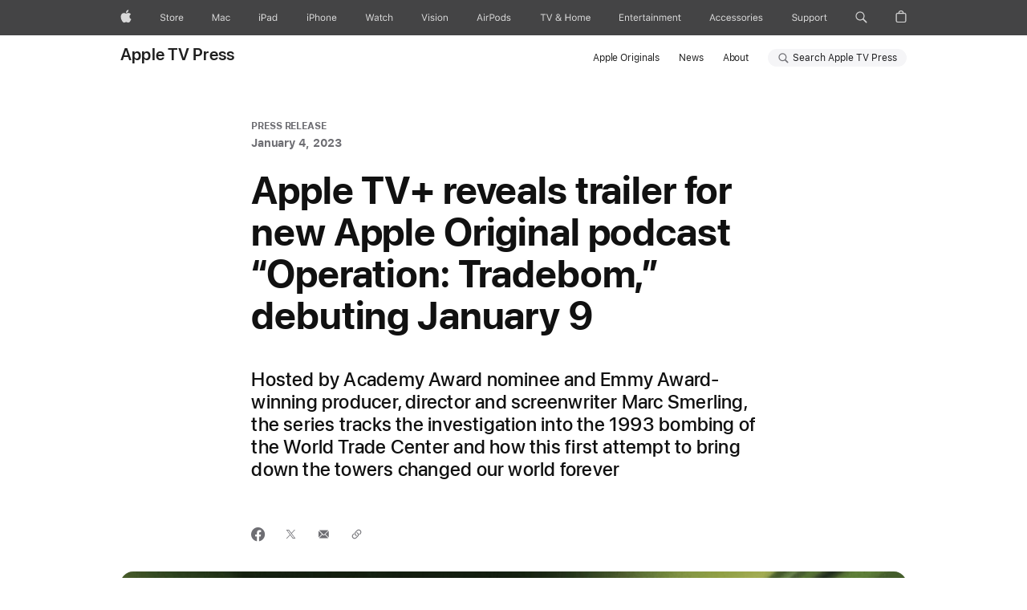

--- FILE ---
content_type: text/css; charset=utf-8
request_url: https://www.apple.com/tv-pr/press/styles/post.built.css
body_size: 36191
content:
/** 1753918571398 **/

:root{--content-width-l: 980px;--content-width-m: 692px;--content-width-s: 428px}html.ac-ls-visible #globalmessage-segment{top:var(--r-localeswitcher-height)}.ns-font-theme-button-tag{font-size:17px;line-height:1.17648;font-weight:400;letter-spacing:-.027em;font-family:"SF Pro Text","SF Pro Icons","Helvetica Neue","Helvetica","Arial",sans-serif;text-transform:capitalize}.ns-font-theme-button-tag:lang(ar){letter-spacing:-.027em;font-family:"SF Pro AR","SF Pro AR Text","SF Pro Text","SF Pro Gulf","SF Pro Icons","Helvetica Neue","Helvetica","Arial",sans-serif}.ns-font-theme-button-tag:lang(ja){letter-spacing:-.027em;font-family:"SF Pro JP","SF Pro Text","SF Pro Icons","Hiragino Kaku Gothic Pro","ヒラギノ角ゴ Pro W3","メイリオ","Meiryo","ＭＳ Ｐゴシック","Helvetica Neue","Helvetica","Arial",sans-serif}.ns-font-theme-button-tag:lang(ko){line-height:1.17648;letter-spacing:-.027em;font-family:"SF Pro KR","SF Pro Text","SF Pro Icons","Apple Gothic","HY Gulim","MalgunGothic","HY Dotum","Lexi Gulim","Helvetica Neue","Helvetica","Arial",sans-serif}.ns-font-theme-button-tag:lang(zh){line-height:1.17648;letter-spacing:-.027em}.ns-font-theme-button-tag:lang(th){line-height:1.17648;letter-spacing:-.027em;font-family:"SF Pro TH","SF Pro Text","SF Pro Icons","Helvetica Neue","Helvetica","Arial",sans-serif}.ns-font-theme-button-tag:lang(zh-CN){font-family:"SF Pro SC","SF Pro Text","SF Pro Icons","PingFang SC","Helvetica Neue","Helvetica","Arial",sans-serif}.ns-font-theme-button-tag:lang(zh-HK){font-family:"SF Pro HK","SF Pro Text","SF Pro Icons","PingFang HK","Helvetica Neue","Helvetica","Arial",sans-serif}.ns-font-theme-button-tag:lang(zh-MO){font-family:"SF Pro HK","SF Pro TC","SF Pro Text","SF Pro Icons","PingFang HK","Helvetica Neue","Helvetica","Arial",sans-serif}.ns-font-theme-button-tag:lang(zh-TW){font-family:"SF Pro TC","SF Pro Text","SF Pro Icons","PingFang TC","Helvetica Neue","Helvetica","Arial",sans-serif}@media only screen and (max-width: 1068px){.ns-font-theme-button-tag{font-size:12px;line-height:1.33337;font-weight:400;letter-spacing:-.024em;font-family:"SF Pro Text","SF Pro Icons","Helvetica Neue","Helvetica","Arial",sans-serif}.ns-font-theme-button-tag:lang(ar){line-height:1.66667;letter-spacing:-.024em;font-family:"SF Pro AR","SF Pro AR Text","SF Pro Text","SF Pro Gulf","SF Pro Icons","Helvetica Neue","Helvetica","Arial",sans-serif}.ns-font-theme-button-tag:lang(ja){line-height:1.41667;letter-spacing:-.024em;font-family:"SF Pro JP","SF Pro Text","SF Pro Icons","Hiragino Kaku Gothic Pro","ヒラギノ角ゴ Pro W3","メイリオ","Meiryo","ＭＳ Ｐゴシック","Helvetica Neue","Helvetica","Arial",sans-serif}.ns-font-theme-button-tag:lang(ko){line-height:1.41667;letter-spacing:-.024em;font-family:"SF Pro KR","SF Pro Text","SF Pro Icons","Apple Gothic","HY Gulim","MalgunGothic","HY Dotum","Lexi Gulim","Helvetica Neue","Helvetica","Arial",sans-serif}.ns-font-theme-button-tag:lang(zh){letter-spacing:-.024em}.ns-font-theme-button-tag:lang(th){line-height:1.33337;letter-spacing:-.024em;font-family:"SF Pro TH","SF Pro Text","SF Pro Icons","Helvetica Neue","Helvetica","Arial",sans-serif}.ns-font-theme-button-tag:lang(zh-CN){font-family:"SF Pro SC","SF Pro Text","SF Pro Icons","PingFang SC","Helvetica Neue","Helvetica","Arial",sans-serif}.ns-font-theme-button-tag:lang(zh-HK){font-family:"SF Pro HK","SF Pro Text","SF Pro Icons","PingFang HK","Helvetica Neue","Helvetica","Arial",sans-serif}.ns-font-theme-button-tag:lang(zh-MO){font-family:"SF Pro HK","SF Pro TC","SF Pro Text","SF Pro Icons","PingFang HK","Helvetica Neue","Helvetica","Arial",sans-serif}.ns-font-theme-button-tag:lang(zh-TW){font-family:"SF Pro TC","SF Pro Text","SF Pro Icons","PingFang TC","Helvetica Neue","Helvetica","Arial",sans-serif}}@media only screen and (max-width: 734px){.ns-font-theme-button-tag{font-size:12px;line-height:1.33337;font-weight:400;letter-spacing:-.01em;font-family:"SF Pro Text","SF Pro Icons","Helvetica Neue","Helvetica","Arial",sans-serif}.ns-font-theme-button-tag:lang(ar){line-height:1.33337;letter-spacing:0em;font-family:"SF Pro AR","SF Pro AR Text","SF Pro Text","SF Pro Gulf","SF Pro Icons","Helvetica Neue","Helvetica","Arial",sans-serif}.ns-font-theme-button-tag:lang(ja){line-height:1.33337;letter-spacing:0em;font-family:"SF Pro JP","SF Pro Text","SF Pro Icons","Hiragino Kaku Gothic Pro","ヒラギノ角ゴ Pro W3","メイリオ","Meiryo","ＭＳ Ｐゴシック","Helvetica Neue","Helvetica","Arial",sans-serif}.ns-font-theme-button-tag:lang(ko){line-height:1.33337;letter-spacing:0em;font-family:"SF Pro KR","SF Pro Text","SF Pro Icons","Apple Gothic","HY Gulim","MalgunGothic","HY Dotum","Lexi Gulim","Helvetica Neue","Helvetica","Arial",sans-serif}.ns-font-theme-button-tag:lang(zh){letter-spacing:0em}.ns-font-theme-button-tag:lang(th){line-height:1.33337;letter-spacing:0em;font-family:"SF Pro TH","SF Pro Text","SF Pro Icons","Helvetica Neue","Helvetica","Arial",sans-serif}.ns-font-theme-button-tag:lang(zh-CN){font-family:"SF Pro SC","SF Pro Text","SF Pro Icons","PingFang SC","Helvetica Neue","Helvetica","Arial",sans-serif}.ns-font-theme-button-tag:lang(zh-HK){font-family:"SF Pro HK","SF Pro Text","SF Pro Icons","PingFang HK","Helvetica Neue","Helvetica","Arial",sans-serif}.ns-font-theme-button-tag:lang(zh-MO){font-family:"SF Pro HK","SF Pro TC","SF Pro Text","SF Pro Icons","PingFang HK","Helvetica Neue","Helvetica","Arial",sans-serif}.ns-font-theme-button-tag:lang(zh-TW){font-family:"SF Pro TC","SF Pro Text","SF Pro Icons","PingFang TC","Helvetica Neue","Helvetica","Arial",sans-serif}}.ns-font-theme-eyebrow{font-size:12px;line-height:1.33337;font-weight:700;letter-spacing:-.01em;font-family:"SF Pro Text","SF Pro Icons","Helvetica Neue","Helvetica","Arial",sans-serif}.ns-font-theme-eyebrow:lang(ar){line-height:1.33337;letter-spacing:0em;font-family:"SF Pro AR","SF Pro AR Text","SF Pro Text","SF Pro Gulf","SF Pro Icons","Helvetica Neue","Helvetica","Arial",sans-serif}.ns-font-theme-eyebrow:lang(ja){line-height:1.33337;letter-spacing:0em;font-family:"SF Pro JP","SF Pro Text","SF Pro Icons","Hiragino Kaku Gothic Pro","ヒラギノ角ゴ Pro W3","メイリオ","Meiryo","ＭＳ Ｐゴシック","Helvetica Neue","Helvetica","Arial",sans-serif}.ns-font-theme-eyebrow:lang(ko){line-height:1.33337;letter-spacing:0em;font-family:"SF Pro KR","SF Pro Text","SF Pro Icons","Apple Gothic","HY Gulim","MalgunGothic","HY Dotum","Lexi Gulim","Helvetica Neue","Helvetica","Arial",sans-serif}.ns-font-theme-eyebrow:lang(zh){letter-spacing:0em}.ns-font-theme-eyebrow:lang(th){line-height:1.33337;letter-spacing:0em;font-family:"SF Pro TH","SF Pro Text","SF Pro Icons","Helvetica Neue","Helvetica","Arial",sans-serif}.ns-font-theme-eyebrow:lang(zh-CN){font-family:"SF Pro SC","SF Pro Text","SF Pro Icons","PingFang SC","Helvetica Neue","Helvetica","Arial",sans-serif}.ns-font-theme-eyebrow:lang(zh-HK){font-family:"SF Pro HK","SF Pro Text","SF Pro Icons","PingFang HK","Helvetica Neue","Helvetica","Arial",sans-serif}.ns-font-theme-eyebrow:lang(zh-MO){font-family:"SF Pro HK","SF Pro TC","SF Pro Text","SF Pro Icons","PingFang HK","Helvetica Neue","Helvetica","Arial",sans-serif}.ns-font-theme-eyebrow:lang(zh-TW){font-family:"SF Pro TC","SF Pro Text","SF Pro Icons","PingFang TC","Helvetica Neue","Helvetica","Arial",sans-serif}.ns-font-theme-featured-original{font-size:32px;line-height:1.125;font-weight:700;letter-spacing:.004em;font-family:"SF Pro Display","SF Pro Icons","Helvetica Neue","Helvetica","Arial",sans-serif}.ns-font-theme-featured-original:lang(ar){line-height:1.125;font-family:"SF Pro AR","SF Pro AR Display","SF Pro Display","SF Pro Gulf","SF Pro Icons","Helvetica Neue","Helvetica","Arial",sans-serif}.ns-font-theme-featured-original:lang(ja){line-height:1.125;font-family:"SF Pro JP","SF Pro Display","SF Pro Icons","Hiragino Kaku Gothic Pro","ヒラギノ角ゴ Pro W3","メイリオ","Meiryo","ＭＳ Ｐゴシック","Helvetica Neue","Helvetica","Arial",sans-serif}.ns-font-theme-featured-original:lang(ko){line-height:1.125;font-family:"SF Pro KR","SF Pro Display","SF Pro Icons","Apple Gothic","HY Gulim","MalgunGothic","HY Dotum","Lexi Gulim","Helvetica Neue","Helvetica","Arial",sans-serif}.ns-font-theme-featured-original:lang(th){line-height:1.125;font-family:"SF Pro TH","SF Pro Display","SF Pro Icons","Helvetica Neue","Helvetica","Arial",sans-serif}.ns-font-theme-featured-original:lang(zh){line-height:1.125}.ns-font-theme-featured-original:lang(zh-CN){font-family:"SF Pro SC","SF Pro Display","SF Pro Icons","PingFang SC","Helvetica Neue","Helvetica","Arial",sans-serif}.ns-font-theme-featured-original:lang(zh-HK){font-family:"SF Pro HK","SF Pro Display","SF Pro Icons","PingFang HK","Helvetica Neue","Helvetica","Arial",sans-serif}.ns-font-theme-featured-original:lang(zh-MO){font-family:"SF Pro HK","SF Pro TC","SF Pro Display","SF Pro Icons","PingFang HK","Helvetica Neue","Helvetica","Arial",sans-serif}.ns-font-theme-featured-original:lang(zh-TW){font-family:"SF Pro TC","SF Pro Display","SF Pro Icons","PingFang TC","Helvetica Neue","Helvetica","Arial",sans-serif}@media only screen and (max-width: 1068px){.ns-font-theme-featured-original{font-size:21px;line-height:1.19048;font-weight:700;letter-spacing:.011em;font-family:"SF Pro Display","SF Pro Icons","Helvetica Neue","Helvetica","Arial",sans-serif}.ns-font-theme-featured-original:lang(ja){line-height:1.19048;font-family:"SF Pro JP","SF Pro Display","SF Pro Icons","Hiragino Kaku Gothic Pro","ヒラギノ角ゴ Pro W3","メイリオ","Meiryo","ＭＳ Ｐゴシック","Helvetica Neue","Helvetica","Arial",sans-serif}.ns-font-theme-featured-original:lang(ko){line-height:1.19048;font-family:"SF Pro KR","SF Pro Display","SF Pro Icons","Apple Gothic","HY Gulim","MalgunGothic","HY Dotum","Lexi Gulim","Helvetica Neue","Helvetica","Arial",sans-serif}.ns-font-theme-featured-original:lang(th){line-height:1.19048;font-family:"SF Pro TH","SF Pro Display","SF Pro Icons","Helvetica Neue","Helvetica","Arial",sans-serif}.ns-font-theme-featured-original:lang(zh){line-height:1.19048}.ns-font-theme-featured-original:lang(ar){font-family:"SF Pro AR","SF Pro AR Display","SF Pro Display","SF Pro Gulf","SF Pro Icons","Helvetica Neue","Helvetica","Arial",sans-serif}.ns-font-theme-featured-original:lang(zh-CN){font-family:"SF Pro SC","SF Pro Display","SF Pro Icons","PingFang SC","Helvetica Neue","Helvetica","Arial",sans-serif}.ns-font-theme-featured-original:lang(zh-HK){font-family:"SF Pro HK","SF Pro Display","SF Pro Icons","PingFang HK","Helvetica Neue","Helvetica","Arial",sans-serif}.ns-font-theme-featured-original:lang(zh-MO){font-family:"SF Pro HK","SF Pro TC","SF Pro Display","SF Pro Icons","PingFang HK","Helvetica Neue","Helvetica","Arial",sans-serif}.ns-font-theme-featured-original:lang(zh-TW){font-family:"SF Pro TC","SF Pro Display","SF Pro Icons","PingFang TC","Helvetica Neue","Helvetica","Arial",sans-serif}}.ns-font-theme-news-item-headline{font-size:24px;line-height:1.16667;font-weight:700;letter-spacing:.022em;font-family:"SF Pro Display","SF Pro Icons","Helvetica Neue","Helvetica","Arial",sans-serif}.ns-font-theme-news-item-headline:lang(ar){line-height:1.16667;font-family:"SF Pro AR","SF Pro AR Display","SF Pro Display","SF Pro Gulf","SF Pro Icons","Helvetica Neue","Helvetica","Arial",sans-serif}.ns-font-theme-news-item-headline:lang(ja){line-height:1.16667;font-family:"SF Pro JP","SF Pro Display","SF Pro Icons","Hiragino Kaku Gothic Pro","ヒラギノ角ゴ Pro W3","メイリオ","Meiryo","ＭＳ Ｐゴシック","Helvetica Neue","Helvetica","Arial",sans-serif}.ns-font-theme-news-item-headline:lang(ko){line-height:1.16667;font-family:"SF Pro KR","SF Pro Display","SF Pro Icons","Apple Gothic","HY Gulim","MalgunGothic","HY Dotum","Lexi Gulim","Helvetica Neue","Helvetica","Arial",sans-serif}.ns-font-theme-news-item-headline:lang(th){line-height:1.16667;font-family:"SF Pro TH","SF Pro Display","SF Pro Icons","Helvetica Neue","Helvetica","Arial",sans-serif}.ns-font-theme-news-item-headline:lang(zh){line-height:1.16667}.ns-font-theme-news-item-headline:lang(zh-CN){font-family:"SF Pro SC","SF Pro Display","SF Pro Icons","PingFang SC","Helvetica Neue","Helvetica","Arial",sans-serif}.ns-font-theme-news-item-headline:lang(zh-HK){font-family:"SF Pro HK","SF Pro Display","SF Pro Icons","PingFang HK","Helvetica Neue","Helvetica","Arial",sans-serif}.ns-font-theme-news-item-headline:lang(zh-MO){font-family:"SF Pro HK","SF Pro TC","SF Pro Display","SF Pro Icons","PingFang HK","Helvetica Neue","Helvetica","Arial",sans-serif}.ns-font-theme-news-item-headline:lang(zh-TW){font-family:"SF Pro TC","SF Pro Display","SF Pro Icons","PingFang TC","Helvetica Neue","Helvetica","Arial",sans-serif}@media only screen and (max-width: 1068px){.ns-font-theme-news-item-headline{font-size:19px;line-height:1.21053;font-weight:700;letter-spacing:.023em;font-family:"SF Pro Display","SF Pro Icons","Helvetica Neue","Helvetica","Arial",sans-serif}.ns-font-theme-news-item-headline:lang(ar){line-height:1.21053;font-family:"SF Pro AR","SF Pro AR Display","SF Pro Display","SF Pro Gulf","SF Pro Icons","Helvetica Neue","Helvetica","Arial",sans-serif}.ns-font-theme-news-item-headline:lang(ja){line-height:1.21053;font-family:"SF Pro JP","SF Pro Display","SF Pro Icons","Hiragino Kaku Gothic Pro","ヒラギノ角ゴ Pro W3","メイリオ","Meiryo","ＭＳ Ｐゴシック","Helvetica Neue","Helvetica","Arial",sans-serif}.ns-font-theme-news-item-headline:lang(ko){line-height:1.21053;font-family:"SF Pro KR","SF Pro Display","SF Pro Icons","Apple Gothic","HY Gulim","MalgunGothic","HY Dotum","Lexi Gulim","Helvetica Neue","Helvetica","Arial",sans-serif}.ns-font-theme-news-item-headline:lang(th){line-height:1.21053;font-family:"SF Pro TH","SF Pro Display","SF Pro Icons","Helvetica Neue","Helvetica","Arial",sans-serif}.ns-font-theme-news-item-headline:lang(zh){line-height:1.21053}.ns-font-theme-news-item-headline:lang(zh-CN){font-family:"SF Pro SC","SF Pro Display","SF Pro Icons","PingFang SC","Helvetica Neue","Helvetica","Arial",sans-serif}.ns-font-theme-news-item-headline:lang(zh-HK){font-family:"SF Pro HK","SF Pro Display","SF Pro Icons","PingFang HK","Helvetica Neue","Helvetica","Arial",sans-serif}.ns-font-theme-news-item-headline:lang(zh-MO){font-family:"SF Pro HK","SF Pro TC","SF Pro Display","SF Pro Icons","PingFang HK","Helvetica Neue","Helvetica","Arial",sans-serif}.ns-font-theme-news-item-headline:lang(zh-TW){font-family:"SF Pro TC","SF Pro Display","SF Pro Icons","PingFang TC","Helvetica Neue","Helvetica","Arial",sans-serif}}@media only screen and (max-width: 734px){.ns-font-theme-news-item-headline{font-size:17px;line-height:1.23536;font-weight:700;letter-spacing:-.037em;font-family:"SF Pro Text","SF Pro Icons","Helvetica Neue","Helvetica","Arial",sans-serif}.ns-font-theme-news-item-headline:lang(ar){letter-spacing:-.037em;font-family:"SF Pro AR","SF Pro AR Text","SF Pro Text","SF Pro Gulf","SF Pro Icons","Helvetica Neue","Helvetica","Arial",sans-serif}.ns-font-theme-news-item-headline:lang(ja){letter-spacing:-.037em;font-family:"SF Pro JP","SF Pro Text","SF Pro Icons","Hiragino Kaku Gothic Pro","ヒラギノ角ゴ Pro W3","メイリオ","Meiryo","ＭＳ Ｐゴシック","Helvetica Neue","Helvetica","Arial",sans-serif}.ns-font-theme-news-item-headline:lang(ko){line-height:1.23536;letter-spacing:-.037em;font-family:"SF Pro KR","SF Pro Text","SF Pro Icons","Apple Gothic","HY Gulim","MalgunGothic","HY Dotum","Lexi Gulim","Helvetica Neue","Helvetica","Arial",sans-serif}.ns-font-theme-news-item-headline:lang(zh){line-height:1.23536;letter-spacing:-.037em}.ns-font-theme-news-item-headline:lang(th){line-height:1.23536;letter-spacing:-.037em;font-family:"SF Pro TH","SF Pro Text","SF Pro Icons","Helvetica Neue","Helvetica","Arial",sans-serif}.ns-font-theme-news-item-headline:lang(zh-CN){font-family:"SF Pro SC","SF Pro Text","SF Pro Icons","PingFang SC","Helvetica Neue","Helvetica","Arial",sans-serif}.ns-font-theme-news-item-headline:lang(zh-HK){font-family:"SF Pro HK","SF Pro Text","SF Pro Icons","PingFang HK","Helvetica Neue","Helvetica","Arial",sans-serif}.ns-font-theme-news-item-headline:lang(zh-MO){font-family:"SF Pro HK","SF Pro TC","SF Pro Text","SF Pro Icons","PingFang HK","Helvetica Neue","Helvetica","Arial",sans-serif}.ns-font-theme-news-item-headline:lang(zh-TW){font-family:"SF Pro TC","SF Pro Text","SF Pro Icons","PingFang TC","Helvetica Neue","Helvetica","Arial",sans-serif}}.ns-font-theme-sf-pro-32-bold{font-size:32px;line-height:1.125;font-weight:700;letter-spacing:.013em;font-family:"SF Pro Display","SF Pro Icons","Helvetica Neue","Helvetica","Arial",sans-serif}.ns-font-theme-sf-pro-32-bold:lang(ar){line-height:1.125;font-family:"SF Pro AR","SF Pro AR Display","SF Pro Display","SF Pro Gulf","SF Pro Icons","Helvetica Neue","Helvetica","Arial",sans-serif}.ns-font-theme-sf-pro-32-bold:lang(ja){line-height:1.125;font-family:"SF Pro JP","SF Pro Display","SF Pro Icons","Hiragino Kaku Gothic Pro","ヒラギノ角ゴ Pro W3","メイリオ","Meiryo","ＭＳ Ｐゴシック","Helvetica Neue","Helvetica","Arial",sans-serif}.ns-font-theme-sf-pro-32-bold:lang(ko){line-height:1.125;font-family:"SF Pro KR","SF Pro Display","SF Pro Icons","Apple Gothic","HY Gulim","MalgunGothic","HY Dotum","Lexi Gulim","Helvetica Neue","Helvetica","Arial",sans-serif}.ns-font-theme-sf-pro-32-bold:lang(th){line-height:1.125;font-family:"SF Pro TH","SF Pro Display","SF Pro Icons","Helvetica Neue","Helvetica","Arial",sans-serif}.ns-font-theme-sf-pro-32-bold:lang(zh){line-height:1.125}.ns-font-theme-sf-pro-32-bold:lang(zh-CN){font-family:"SF Pro SC","SF Pro Display","SF Pro Icons","PingFang SC","Helvetica Neue","Helvetica","Arial",sans-serif}.ns-font-theme-sf-pro-32-bold:lang(zh-HK){font-family:"SF Pro HK","SF Pro Display","SF Pro Icons","PingFang HK","Helvetica Neue","Helvetica","Arial",sans-serif}.ns-font-theme-sf-pro-32-bold:lang(zh-MO){font-family:"SF Pro HK","SF Pro TC","SF Pro Display","SF Pro Icons","PingFang HK","Helvetica Neue","Helvetica","Arial",sans-serif}.ns-font-theme-sf-pro-32-bold:lang(zh-TW){font-family:"SF Pro TC","SF Pro Display","SF Pro Icons","PingFang TC","Helvetica Neue","Helvetica","Arial",sans-serif}@media only screen and (max-width: 1068px){.ns-font-theme-sf-pro-32-bold{font-size:28px;line-height:1.14286;font-weight:700;letter-spacing:.02em;font-family:"SF Pro Display","SF Pro Icons","Helvetica Neue","Helvetica","Arial",sans-serif}.ns-font-theme-sf-pro-32-bold:lang(ko){line-height:1.14286;font-family:"SF Pro KR","SF Pro Display","SF Pro Icons","Apple Gothic","HY Gulim","MalgunGothic","HY Dotum","Lexi Gulim","Helvetica Neue","Helvetica","Arial",sans-serif}.ns-font-theme-sf-pro-32-bold:lang(th){line-height:1.14286;font-family:"SF Pro TH","SF Pro Display","SF Pro Icons","Helvetica Neue","Helvetica","Arial",sans-serif}.ns-font-theme-sf-pro-32-bold:lang(zh){line-height:1.14286}.ns-font-theme-sf-pro-32-bold:lang(ar){font-family:"SF Pro AR","SF Pro AR Display","SF Pro Display","SF Pro Gulf","SF Pro Icons","Helvetica Neue","Helvetica","Arial",sans-serif}.ns-font-theme-sf-pro-32-bold:lang(ja){font-family:"SF Pro JP","SF Pro Display","SF Pro Icons","Hiragino Kaku Gothic Pro","ヒラギノ角ゴ Pro W3","メイリオ","Meiryo","ＭＳ Ｐゴシック","Helvetica Neue","Helvetica","Arial",sans-serif}.ns-font-theme-sf-pro-32-bold:lang(zh-CN){font-family:"SF Pro SC","SF Pro Display","SF Pro Icons","PingFang SC","Helvetica Neue","Helvetica","Arial",sans-serif}.ns-font-theme-sf-pro-32-bold:lang(zh-HK){font-family:"SF Pro HK","SF Pro Display","SF Pro Icons","PingFang HK","Helvetica Neue","Helvetica","Arial",sans-serif}.ns-font-theme-sf-pro-32-bold:lang(zh-MO){font-family:"SF Pro HK","SF Pro TC","SF Pro Display","SF Pro Icons","PingFang HK","Helvetica Neue","Helvetica","Arial",sans-serif}.ns-font-theme-sf-pro-32-bold:lang(zh-TW){font-family:"SF Pro TC","SF Pro Display","SF Pro Icons","PingFang TC","Helvetica Neue","Helvetica","Arial",sans-serif}}@media only screen and (max-width: 734px){.ns-font-theme-sf-pro-32-bold{font-size:21px;line-height:1.19048;font-weight:700;letter-spacing:.023em;font-family:"SF Pro Display","SF Pro Icons","Helvetica Neue","Helvetica","Arial",sans-serif}.ns-font-theme-sf-pro-32-bold:lang(ja){line-height:1.19048;font-family:"SF Pro JP","SF Pro Display","SF Pro Icons","Hiragino Kaku Gothic Pro","ヒラギノ角ゴ Pro W3","メイリオ","Meiryo","ＭＳ Ｐゴシック","Helvetica Neue","Helvetica","Arial",sans-serif}.ns-font-theme-sf-pro-32-bold:lang(ko){line-height:1.19048;font-family:"SF Pro KR","SF Pro Display","SF Pro Icons","Apple Gothic","HY Gulim","MalgunGothic","HY Dotum","Lexi Gulim","Helvetica Neue","Helvetica","Arial",sans-serif}.ns-font-theme-sf-pro-32-bold:lang(th){line-height:1.19048;font-family:"SF Pro TH","SF Pro Display","SF Pro Icons","Helvetica Neue","Helvetica","Arial",sans-serif}.ns-font-theme-sf-pro-32-bold:lang(zh){line-height:1.19048}.ns-font-theme-sf-pro-32-bold:lang(ar){font-family:"SF Pro AR","SF Pro AR Display","SF Pro Display","SF Pro Gulf","SF Pro Icons","Helvetica Neue","Helvetica","Arial",sans-serif}.ns-font-theme-sf-pro-32-bold:lang(zh-CN){font-family:"SF Pro SC","SF Pro Display","SF Pro Icons","PingFang SC","Helvetica Neue","Helvetica","Arial",sans-serif}.ns-font-theme-sf-pro-32-bold:lang(zh-HK){font-family:"SF Pro HK","SF Pro Display","SF Pro Icons","PingFang HK","Helvetica Neue","Helvetica","Arial",sans-serif}.ns-font-theme-sf-pro-32-bold:lang(zh-MO){font-family:"SF Pro HK","SF Pro TC","SF Pro Display","SF Pro Icons","PingFang HK","Helvetica Neue","Helvetica","Arial",sans-serif}.ns-font-theme-sf-pro-32-bold:lang(zh-TW){font-family:"SF Pro TC","SF Pro Display","SF Pro Icons","PingFang TC","Helvetica Neue","Helvetica","Arial",sans-serif}}.ns-font-theme-show-section-headline{font-size:32px;line-height:1.125;font-weight:700;letter-spacing:.004em;font-family:"SF Pro Display","SF Pro Icons","Helvetica Neue","Helvetica","Arial",sans-serif}.ns-font-theme-show-section-headline:lang(ar){line-height:1.34375;font-family:"SF Pro AR","SF Pro AR Display","SF Pro Display","SF Pro Gulf","SF Pro Icons","Helvetica Neue","Helvetica","Arial",sans-serif}.ns-font-theme-show-section-headline:lang(ja){line-height:1.21875;font-family:"SF Pro JP","SF Pro Display","SF Pro Icons","Hiragino Kaku Gothic Pro","ヒラギノ角ゴ Pro W3","メイリオ","Meiryo","ＭＳ Ｐゴシック","Helvetica Neue","Helvetica","Arial",sans-serif}.ns-font-theme-show-section-headline:lang(ko){line-height:1.21875;font-family:"SF Pro KR","SF Pro Display","SF Pro Icons","Apple Gothic","HY Gulim","MalgunGothic","HY Dotum","Lexi Gulim","Helvetica Neue","Helvetica","Arial",sans-serif}.ns-font-theme-show-section-headline:lang(th){line-height:1.375;font-family:"SF Pro TH","SF Pro Display","SF Pro Icons","Helvetica Neue","Helvetica","Arial",sans-serif}.ns-font-theme-show-section-headline:lang(zh){line-height:1.21875}.ns-font-theme-show-section-headline:lang(zh-CN){font-family:"SF Pro SC","SF Pro Display","SF Pro Icons","PingFang SC","Helvetica Neue","Helvetica","Arial",sans-serif}.ns-font-theme-show-section-headline:lang(zh-HK){font-family:"SF Pro HK","SF Pro Display","SF Pro Icons","PingFang HK","Helvetica Neue","Helvetica","Arial",sans-serif}.ns-font-theme-show-section-headline:lang(zh-MO){font-family:"SF Pro HK","SF Pro TC","SF Pro Display","SF Pro Icons","PingFang HK","Helvetica Neue","Helvetica","Arial",sans-serif}.ns-font-theme-show-section-headline:lang(zh-TW){font-family:"SF Pro TC","SF Pro Display","SF Pro Icons","PingFang TC","Helvetica Neue","Helvetica","Arial",sans-serif}@media only screen and (max-width: 1068px){.ns-font-theme-show-section-headline{font-size:28px;line-height:1.14286;font-weight:700;letter-spacing:.007em;font-family:"SF Pro Display","SF Pro Icons","Helvetica Neue","Helvetica","Arial",sans-serif}.ns-font-theme-show-section-headline:lang(ko){line-height:1.25;font-family:"SF Pro KR","SF Pro Display","SF Pro Icons","Apple Gothic","HY Gulim","MalgunGothic","HY Dotum","Lexi Gulim","Helvetica Neue","Helvetica","Arial",sans-serif}.ns-font-theme-show-section-headline:lang(th){line-height:1.39286;font-family:"SF Pro TH","SF Pro Display","SF Pro Icons","Helvetica Neue","Helvetica","Arial",sans-serif}.ns-font-theme-show-section-headline:lang(zh){line-height:1.25}.ns-font-theme-show-section-headline:lang(ar){font-family:"SF Pro AR","SF Pro AR Display","SF Pro Display","SF Pro Gulf","SF Pro Icons","Helvetica Neue","Helvetica","Arial",sans-serif}.ns-font-theme-show-section-headline:lang(ja){font-family:"SF Pro JP","SF Pro Display","SF Pro Icons","Hiragino Kaku Gothic Pro","ヒラギノ角ゴ Pro W3","メイリオ","Meiryo","ＭＳ Ｐゴシック","Helvetica Neue","Helvetica","Arial",sans-serif}.ns-font-theme-show-section-headline:lang(zh-CN){font-family:"SF Pro SC","SF Pro Display","SF Pro Icons","PingFang SC","Helvetica Neue","Helvetica","Arial",sans-serif}.ns-font-theme-show-section-headline:lang(zh-HK){font-family:"SF Pro HK","SF Pro Display","SF Pro Icons","PingFang HK","Helvetica Neue","Helvetica","Arial",sans-serif}.ns-font-theme-show-section-headline:lang(zh-MO){font-family:"SF Pro HK","SF Pro TC","SF Pro Display","SF Pro Icons","PingFang HK","Helvetica Neue","Helvetica","Arial",sans-serif}.ns-font-theme-show-section-headline:lang(zh-TW){font-family:"SF Pro TC","SF Pro Display","SF Pro Icons","PingFang TC","Helvetica Neue","Helvetica","Arial",sans-serif}}@media only screen and (max-width: 734px){.ns-font-theme-show-section-headline{font-size:24px;line-height:1.25;font-weight:700;letter-spacing:.009em;font-family:"SF Pro Display","SF Pro Icons","Helvetica Neue","Helvetica","Arial",sans-serif}.ns-font-theme-show-section-headline:lang(ar){font-family:"SF Pro AR","SF Pro AR Display","SF Pro Display","SF Pro Gulf","SF Pro Icons","Helvetica Neue","Helvetica","Arial",sans-serif}.ns-font-theme-show-section-headline:lang(ja){font-family:"SF Pro JP","SF Pro Display","SF Pro Icons","Hiragino Kaku Gothic Pro","ヒラギノ角ゴ Pro W3","メイリオ","Meiryo","ＭＳ Ｐゴシック","Helvetica Neue","Helvetica","Arial",sans-serif}.ns-font-theme-show-section-headline:lang(ko){font-family:"SF Pro KR","SF Pro Display","SF Pro Icons","Apple Gothic","HY Gulim","MalgunGothic","HY Dotum","Lexi Gulim","Helvetica Neue","Helvetica","Arial",sans-serif}.ns-font-theme-show-section-headline:lang(th){font-family:"SF Pro TH","SF Pro Display","SF Pro Icons","Helvetica Neue","Helvetica","Arial",sans-serif}.ns-font-theme-show-section-headline:lang(zh-CN){font-family:"SF Pro SC","SF Pro Display","SF Pro Icons","PingFang SC","Helvetica Neue","Helvetica","Arial",sans-serif}.ns-font-theme-show-section-headline:lang(zh-HK){font-family:"SF Pro HK","SF Pro Display","SF Pro Icons","PingFang HK","Helvetica Neue","Helvetica","Arial",sans-serif}.ns-font-theme-show-section-headline:lang(zh-MO){font-family:"SF Pro HK","SF Pro TC","SF Pro Display","SF Pro Icons","PingFang HK","Helvetica Neue","Helvetica","Arial",sans-serif}.ns-font-theme-show-section-headline:lang(zh-TW){font-family:"SF Pro TC","SF Pro Display","SF Pro Icons","PingFang TC","Helvetica Neue","Helvetica","Arial",sans-serif}}.ns-font-theme-spec-96{font-size:96px;line-height:1;font-weight:600;letter-spacing:-.0144em;font-family:"SF Pro Display","SF Pro Icons","Helvetica Neue","Helvetica","Arial",sans-serif}.ns-font-theme-spec-96:lang(ar){letter-spacing:-.0144em;font-family:"SF Pro AR","SF Pro AR Display","SF Pro Display","SF Pro Gulf","SF Pro Icons","Helvetica Neue","Helvetica","Arial",sans-serif}.ns-font-theme-spec-96:lang(ja){letter-spacing:-.0144em;font-family:"SF Pro JP","SF Pro Display","SF Pro Icons","Hiragino Kaku Gothic Pro","ヒラギノ角ゴ Pro W3","メイリオ","Meiryo","ＭＳ Ｐゴシック","Helvetica Neue","Helvetica","Arial",sans-serif}.ns-font-theme-spec-96:lang(ko){line-height:1;letter-spacing:-.0144em;font-family:"SF Pro KR","SF Pro Display","SF Pro Icons","Apple Gothic","HY Gulim","MalgunGothic","HY Dotum","Lexi Gulim","Helvetica Neue","Helvetica","Arial",sans-serif}.ns-font-theme-spec-96:lang(zh){letter-spacing:-.0144em}.ns-font-theme-spec-96:lang(th){line-height:1;font-family:"SF Pro TH","SF Pro Display","SF Pro Icons","Helvetica Neue","Helvetica","Arial",sans-serif}.ns-font-theme-spec-96:lang(zh-CN){font-family:"SF Pro SC","SF Pro Display","SF Pro Icons","PingFang SC","Helvetica Neue","Helvetica","Arial",sans-serif}.ns-font-theme-spec-96:lang(zh-HK){font-family:"SF Pro HK","SF Pro Display","SF Pro Icons","PingFang HK","Helvetica Neue","Helvetica","Arial",sans-serif}.ns-font-theme-spec-96:lang(zh-MO){font-family:"SF Pro HK","SF Pro TC","SF Pro Display","SF Pro Icons","PingFang HK","Helvetica Neue","Helvetica","Arial",sans-serif}.ns-font-theme-spec-96:lang(zh-TW){font-family:"SF Pro TC","SF Pro Display","SF Pro Icons","PingFang TC","Helvetica Neue","Helvetica","Arial",sans-serif}.ns-font-theme-show-tile-headline{font-size:24px;line-height:1.16667;font-weight:700;letter-spacing:.022em;font-family:"SF Pro Display","SF Pro Icons","Helvetica Neue","Helvetica","Arial",sans-serif}.ns-font-theme-show-tile-headline:lang(ar){line-height:1.33341;font-family:"SF Pro AR","SF Pro AR Display","SF Pro Display","SF Pro Gulf","SF Pro Icons","Helvetica Neue","Helvetica","Arial",sans-serif}.ns-font-theme-show-tile-headline:lang(ja){line-height:1.25;font-family:"SF Pro JP","SF Pro Display","SF Pro Icons","Hiragino Kaku Gothic Pro","ヒラギノ角ゴ Pro W3","メイリオ","Meiryo","ＭＳ Ｐゴシック","Helvetica Neue","Helvetica","Arial",sans-serif}.ns-font-theme-show-tile-headline:lang(ko){line-height:1.29167;font-family:"SF Pro KR","SF Pro Display","SF Pro Icons","Apple Gothic","HY Gulim","MalgunGothic","HY Dotum","Lexi Gulim","Helvetica Neue","Helvetica","Arial",sans-serif}.ns-font-theme-show-tile-headline:lang(th){line-height:1.375;font-family:"SF Pro TH","SF Pro Display","SF Pro Icons","Helvetica Neue","Helvetica","Arial",sans-serif}.ns-font-theme-show-tile-headline:lang(zh){line-height:1.29167}.ns-font-theme-show-tile-headline:lang(zh-CN){font-family:"SF Pro SC","SF Pro Display","SF Pro Icons","PingFang SC","Helvetica Neue","Helvetica","Arial",sans-serif}.ns-font-theme-show-tile-headline:lang(zh-HK){font-family:"SF Pro HK","SF Pro Display","SF Pro Icons","PingFang HK","Helvetica Neue","Helvetica","Arial",sans-serif}.ns-font-theme-show-tile-headline:lang(zh-MO){font-family:"SF Pro HK","SF Pro TC","SF Pro Display","SF Pro Icons","PingFang HK","Helvetica Neue","Helvetica","Arial",sans-serif}.ns-font-theme-show-tile-headline:lang(zh-TW){font-family:"SF Pro TC","SF Pro Display","SF Pro Icons","PingFang TC","Helvetica Neue","Helvetica","Arial",sans-serif}@media only screen and (max-width: 1068px){.ns-font-theme-show-tile-headline{font-size:19px;line-height:1.21053;font-weight:700;letter-spacing:.012em;font-family:"SF Pro Display","SF Pro Icons","Helvetica Neue","Helvetica","Arial",sans-serif}.ns-font-theme-show-tile-headline:lang(ar){line-height:1.36844;font-family:"SF Pro AR","SF Pro AR Display","SF Pro Display","SF Pro Gulf","SF Pro Icons","Helvetica Neue","Helvetica","Arial",sans-serif}.ns-font-theme-show-tile-headline:lang(ja){line-height:1.26316;font-family:"SF Pro JP","SF Pro Display","SF Pro Icons","Hiragino Kaku Gothic Pro","ヒラギノ角ゴ Pro W3","メイリオ","Meiryo","ＭＳ Ｐゴシック","Helvetica Neue","Helvetica","Arial",sans-serif}.ns-font-theme-show-tile-headline:lang(ko){line-height:1.31579;font-family:"SF Pro KR","SF Pro Display","SF Pro Icons","Apple Gothic","HY Gulim","MalgunGothic","HY Dotum","Lexi Gulim","Helvetica Neue","Helvetica","Arial",sans-serif}.ns-font-theme-show-tile-headline:lang(th){line-height:1.36844;font-family:"SF Pro TH","SF Pro Display","SF Pro Icons","Helvetica Neue","Helvetica","Arial",sans-serif}.ns-font-theme-show-tile-headline:lang(zh){line-height:1.36844}.ns-font-theme-show-tile-headline:lang(zh-CN){font-family:"SF Pro SC","SF Pro Display","SF Pro Icons","PingFang SC","Helvetica Neue","Helvetica","Arial",sans-serif}.ns-font-theme-show-tile-headline:lang(zh-HK){font-family:"SF Pro HK","SF Pro Display","SF Pro Icons","PingFang HK","Helvetica Neue","Helvetica","Arial",sans-serif}.ns-font-theme-show-tile-headline:lang(zh-MO){font-family:"SF Pro HK","SF Pro TC","SF Pro Display","SF Pro Icons","PingFang HK","Helvetica Neue","Helvetica","Arial",sans-serif}.ns-font-theme-show-tile-headline:lang(zh-TW){font-family:"SF Pro TC","SF Pro Display","SF Pro Icons","PingFang TC","Helvetica Neue","Helvetica","Arial",sans-serif}}@media only screen and (max-width: 734px){.ns-font-theme-show-tile-headline{font-size:17px;line-height:1.23536;font-weight:700;letter-spacing:-.022em;font-family:"SF Pro Text","SF Pro Icons","Helvetica Neue","Helvetica","Arial",sans-serif}.ns-font-theme-show-tile-headline:lang(ar){letter-spacing:0em;font-family:"SF Pro AR","SF Pro AR Text","SF Pro Text","SF Pro Gulf","SF Pro Icons","Helvetica Neue","Helvetica","Arial",sans-serif}.ns-font-theme-show-tile-headline:lang(ja){letter-spacing:0em;font-family:"SF Pro JP","SF Pro Text","SF Pro Icons","Hiragino Kaku Gothic Pro","ヒラギノ角ゴ Pro W3","メイリオ","Meiryo","ＭＳ Ｐゴシック","Helvetica Neue","Helvetica","Arial",sans-serif}.ns-font-theme-show-tile-headline:lang(ko){line-height:1.35296;letter-spacing:0em;font-family:"SF Pro KR","SF Pro Text","SF Pro Icons","Apple Gothic","HY Gulim","MalgunGothic","HY Dotum","Lexi Gulim","Helvetica Neue","Helvetica","Arial",sans-serif}.ns-font-theme-show-tile-headline:lang(zh){line-height:1.35296;letter-spacing:0em}.ns-font-theme-show-tile-headline:lang(th){line-height:1.35296;letter-spacing:0em;font-family:"SF Pro TH","SF Pro Text","SF Pro Icons","Helvetica Neue","Helvetica","Arial",sans-serif}.ns-font-theme-show-tile-headline:lang(zh-CN){font-family:"SF Pro SC","SF Pro Text","SF Pro Icons","PingFang SC","Helvetica Neue","Helvetica","Arial",sans-serif}.ns-font-theme-show-tile-headline:lang(zh-HK){font-family:"SF Pro HK","SF Pro Text","SF Pro Icons","PingFang HK","Helvetica Neue","Helvetica","Arial",sans-serif}.ns-font-theme-show-tile-headline:lang(zh-MO){font-family:"SF Pro HK","SF Pro TC","SF Pro Text","SF Pro Icons","PingFang HK","Helvetica Neue","Helvetica","Arial",sans-serif}.ns-font-theme-show-tile-headline:lang(zh-TW){font-family:"SF Pro TC","SF Pro Text","SF Pro Icons","PingFang TC","Helvetica Neue","Helvetica","Arial",sans-serif}}.ns-font-theme-subtext{font-size:14px;line-height:1.42859;font-weight:600;letter-spacing:-.022em;font-family:"SF Pro Text","SF Pro Icons","Helvetica Neue","Helvetica","Arial",sans-serif}.ns-font-theme-subtext:lang(ar){line-height:1.42859;letter-spacing:-.022em;font-family:"SF Pro AR","SF Pro AR Text","SF Pro Text","SF Pro Gulf","SF Pro Icons","Helvetica Neue","Helvetica","Arial",sans-serif}.ns-font-theme-subtext:lang(ja){letter-spacing:-.022em;font-family:"SF Pro JP","SF Pro Text","SF Pro Icons","Hiragino Kaku Gothic Pro","ヒラギノ角ゴ Pro W3","メイリオ","Meiryo","ＭＳ Ｐゴシック","Helvetica Neue","Helvetica","Arial",sans-serif}.ns-font-theme-subtext:lang(ko){line-height:1.42859;letter-spacing:-.022em;font-family:"SF Pro KR","SF Pro Text","SF Pro Icons","Apple Gothic","HY Gulim","MalgunGothic","HY Dotum","Lexi Gulim","Helvetica Neue","Helvetica","Arial",sans-serif}.ns-font-theme-subtext:lang(zh){line-height:1.42859;letter-spacing:-.022em}.ns-font-theme-subtext:lang(th){line-height:1.42859;letter-spacing:-.022em;font-family:"SF Pro TH","SF Pro Text","SF Pro Icons","Helvetica Neue","Helvetica","Arial",sans-serif}.ns-font-theme-subtext:lang(zh-CN){font-family:"SF Pro SC","SF Pro Text","SF Pro Icons","PingFang SC","Helvetica Neue","Helvetica","Arial",sans-serif}.ns-font-theme-subtext:lang(zh-HK){font-family:"SF Pro HK","SF Pro Text","SF Pro Icons","PingFang HK","Helvetica Neue","Helvetica","Arial",sans-serif}.ns-font-theme-subtext:lang(zh-MO){font-family:"SF Pro HK","SF Pro TC","SF Pro Text","SF Pro Icons","PingFang HK","Helvetica Neue","Helvetica","Arial",sans-serif}.ns-font-theme-subtext:lang(zh-TW){font-family:"SF Pro TC","SF Pro Text","SF Pro Icons","PingFang TC","Helvetica Neue","Helvetica","Arial",sans-serif}.ns-font-theme-subtext-small{font-size:14px;line-height:1.42859;font-weight:600;letter-spacing:-.012em;font-family:"SF Pro Text","SF Pro Icons","Helvetica Neue","Helvetica","Arial",sans-serif}.ns-font-theme-subtext-small:lang(ar){line-height:1.42859;letter-spacing:-.012em;font-family:"SF Pro AR","SF Pro AR Text","SF Pro Text","SF Pro Gulf","SF Pro Icons","Helvetica Neue","Helvetica","Arial",sans-serif}.ns-font-theme-subtext-small:lang(ja){letter-spacing:-.012em;font-family:"SF Pro JP","SF Pro Text","SF Pro Icons","Hiragino Kaku Gothic Pro","ヒラギノ角ゴ Pro W3","メイリオ","Meiryo","ＭＳ Ｐゴシック","Helvetica Neue","Helvetica","Arial",sans-serif}.ns-font-theme-subtext-small:lang(ko){line-height:1.42859;letter-spacing:-.012em;font-family:"SF Pro KR","SF Pro Text","SF Pro Icons","Apple Gothic","HY Gulim","MalgunGothic","HY Dotum","Lexi Gulim","Helvetica Neue","Helvetica","Arial",sans-serif}.ns-font-theme-subtext-small:lang(zh){line-height:1.42859;letter-spacing:-.012em}.ns-font-theme-subtext-small:lang(th){line-height:1.42859;letter-spacing:-.012em;font-family:"SF Pro TH","SF Pro Text","SF Pro Icons","Helvetica Neue","Helvetica","Arial",sans-serif}.ns-font-theme-subtext-small:lang(zh-CN){font-family:"SF Pro SC","SF Pro Text","SF Pro Icons","PingFang SC","Helvetica Neue","Helvetica","Arial",sans-serif}.ns-font-theme-subtext-small:lang(zh-HK){font-family:"SF Pro HK","SF Pro Text","SF Pro Icons","PingFang HK","Helvetica Neue","Helvetica","Arial",sans-serif}.ns-font-theme-subtext-small:lang(zh-MO){font-family:"SF Pro HK","SF Pro TC","SF Pro Text","SF Pro Icons","PingFang HK","Helvetica Neue","Helvetica","Arial",sans-serif}.ns-font-theme-subtext-small:lang(zh-TW){font-family:"SF Pro TC","SF Pro Text","SF Pro Icons","PingFang TC","Helvetica Neue","Helvetica","Arial",sans-serif}@media only screen and (max-width: 1068px){.ns-font-theme-subtext-small{font-size:14px;line-height:1.28577;font-weight:600;letter-spacing:-.012em;font-family:"SF Pro Text","SF Pro Icons","Helvetica Neue","Helvetica","Arial",sans-serif}.ns-font-theme-subtext-small:lang(ar){letter-spacing:-.012em;font-family:"SF Pro AR","SF Pro AR Text","SF Pro Text","SF Pro Gulf","SF Pro Icons","Helvetica Neue","Helvetica","Arial",sans-serif}.ns-font-theme-subtext-small:lang(ja){line-height:1.28577;letter-spacing:-.012em;font-family:"SF Pro JP","SF Pro Text","SF Pro Icons","Hiragino Kaku Gothic Pro","ヒラギノ角ゴ Pro W3","メイリオ","Meiryo","ＭＳ Ｐゴシック","Helvetica Neue","Helvetica","Arial",sans-serif}.ns-font-theme-subtext-small:lang(ko){line-height:1.28577;letter-spacing:-.012em;font-family:"SF Pro KR","SF Pro Text","SF Pro Icons","Apple Gothic","HY Gulim","MalgunGothic","HY Dotum","Lexi Gulim","Helvetica Neue","Helvetica","Arial",sans-serif}.ns-font-theme-subtext-small:lang(zh){line-height:1.28577;letter-spacing:-.012em}.ns-font-theme-subtext-small:lang(th){line-height:1.28577;letter-spacing:-.012em;font-family:"SF Pro TH","SF Pro Text","SF Pro Icons","Helvetica Neue","Helvetica","Arial",sans-serif}.ns-font-theme-subtext-small:lang(zh-CN){font-family:"SF Pro SC","SF Pro Text","SF Pro Icons","PingFang SC","Helvetica Neue","Helvetica","Arial",sans-serif}.ns-font-theme-subtext-small:lang(zh-HK){font-family:"SF Pro HK","SF Pro Text","SF Pro Icons","PingFang HK","Helvetica Neue","Helvetica","Arial",sans-serif}.ns-font-theme-subtext-small:lang(zh-MO){font-family:"SF Pro HK","SF Pro TC","SF Pro Text","SF Pro Icons","PingFang HK","Helvetica Neue","Helvetica","Arial",sans-serif}.ns-font-theme-subtext-small:lang(zh-TW){font-family:"SF Pro TC","SF Pro Text","SF Pro Icons","PingFang TC","Helvetica Neue","Helvetica","Arial",sans-serif}}@media only screen and (max-width: 734px){.ns-font-theme-subtext-small{font-size:12px;line-height:1.5;font-weight:600;letter-spacing:-.012em;font-family:"SF Pro Text","SF Pro Icons","Helvetica Neue","Helvetica","Arial",sans-serif}.ns-font-theme-subtext-small:lang(ar){letter-spacing:-.012em;font-family:"SF Pro AR","SF Pro AR Text","SF Pro Text","SF Pro Gulf","SF Pro Icons","Helvetica Neue","Helvetica","Arial",sans-serif}.ns-font-theme-subtext-small:lang(ja){letter-spacing:-.012em;font-family:"SF Pro JP","SF Pro Text","SF Pro Icons","Hiragino Kaku Gothic Pro","ヒラギノ角ゴ Pro W3","メイリオ","Meiryo","ＭＳ Ｐゴシック","Helvetica Neue","Helvetica","Arial",sans-serif}.ns-font-theme-subtext-small:lang(ko){letter-spacing:-.012em;font-family:"SF Pro KR","SF Pro Text","SF Pro Icons","Apple Gothic","HY Gulim","MalgunGothic","HY Dotum","Lexi Gulim","Helvetica Neue","Helvetica","Arial",sans-serif}.ns-font-theme-subtext-small:lang(zh){letter-spacing:-.012em}.ns-font-theme-subtext-small:lang(th){font-family:"SF Pro TH","SF Pro Text","SF Pro Icons","Helvetica Neue","Helvetica","Arial",sans-serif}.ns-font-theme-subtext-small:lang(zh-CN){font-family:"SF Pro SC","SF Pro Text","SF Pro Icons","PingFang SC","Helvetica Neue","Helvetica","Arial",sans-serif}.ns-font-theme-subtext-small:lang(zh-HK){font-family:"SF Pro HK","SF Pro Text","SF Pro Icons","PingFang HK","Helvetica Neue","Helvetica","Arial",sans-serif}.ns-font-theme-subtext-small:lang(zh-MO){font-family:"SF Pro HK","SF Pro TC","SF Pro Text","SF Pro Icons","PingFang HK","Helvetica Neue","Helvetica","Arial",sans-serif}.ns-font-theme-subtext-small:lang(zh-TW){font-family:"SF Pro TC","SF Pro Text","SF Pro Icons","PingFang TC","Helvetica Neue","Helvetica","Arial",sans-serif}}.t-14-20-semibold{font-size:14px;line-height:1.42859;font-weight:600;letter-spacing:-.016em;font-family:"SF Pro Text","SF Pro Icons","Helvetica Neue","Helvetica","Arial",sans-serif}.t-14-20-semibold:lang(ar){line-height:1.57143;letter-spacing:0em;font-family:"SF Pro AR","SF Pro AR Text","SF Pro Text","SF Pro Gulf","SF Pro Icons","Helvetica Neue","Helvetica","Arial",sans-serif}.t-14-20-semibold:lang(ja){letter-spacing:0em;font-family:"SF Pro JP","SF Pro Text","SF Pro Icons","Hiragino Kaku Gothic Pro","ヒラギノ角ゴ Pro W3","メイリオ","Meiryo","ＭＳ Ｐゴシック","Helvetica Neue","Helvetica","Arial",sans-serif}.t-14-20-semibold:lang(ko){line-height:1.57143;letter-spacing:0em;font-family:"SF Pro KR","SF Pro Text","SF Pro Icons","Apple Gothic","HY Gulim","MalgunGothic","HY Dotum","Lexi Gulim","Helvetica Neue","Helvetica","Arial",sans-serif}.t-14-20-semibold:lang(zh){line-height:1.5;letter-spacing:0em}.t-14-20-semibold:lang(th){line-height:1.35718;letter-spacing:0em;font-family:"SF Pro TH","SF Pro Text","SF Pro Icons","Helvetica Neue","Helvetica","Arial",sans-serif}.t-14-20-semibold:lang(zh-CN){font-family:"SF Pro SC","SF Pro Text","SF Pro Icons","PingFang SC","Helvetica Neue","Helvetica","Arial",sans-serif}.t-14-20-semibold:lang(zh-HK){font-family:"SF Pro HK","SF Pro Text","SF Pro Icons","PingFang HK","Helvetica Neue","Helvetica","Arial",sans-serif}.t-14-20-semibold:lang(zh-MO){font-family:"SF Pro HK","SF Pro TC","SF Pro Text","SF Pro Icons","PingFang HK","Helvetica Neue","Helvetica","Arial",sans-serif}.t-14-20-semibold:lang(zh-TW){font-family:"SF Pro TC","SF Pro Text","SF Pro Icons","PingFang TC","Helvetica Neue","Helvetica","Arial",sans-serif}.ac-video-icon{background-repeat:no-repeat}.ac-video-icon.icon-ctrl_airplay,.ac-video-icon.controls-airplay-button{background-image:url("data:image/svg+xml;charset=UTF-8,%3Csvg%20height%3D%2225%22%20width%3D%2221%22%20xmlns%3D%22http%3A%2F%2Fwww.w3.org%2F2000%2Fsvg%22%3E%3Cpath%20d%3D%22m0%200h21v25h-21z%22%20fill%3D%22none%22%2F%3E%3Cg%20fill%3D%22%23fff%22%3E%3Cpath%20d%3D%22m18.5%204h-16a2.50294%202.50294%200%200%200%20-2.5%202.5v9a2.50294%202.50294%200%200%200%202.5%202.5h2.90786l.92859-1h-3.83645a1.50164%201.50164%200%200%201%20-1.5-1.5v-9a1.50164%201.50164%200%200%201%201.5-1.5h16a1.50164%201.50164%200%200%201%201.5%201.5v9a1.50164%201.50164%200%200%201%20-1.5%201.5h-3.86212l.92859%201h2.93353a2.50294%202.50294%200%200%200%202.5-2.5v-9a2.50294%202.50294%200%200%200%20-2.5-2.5z%22%2F%3E%3Cpath%20d%3D%22m16.39205%2020.32933-5.52465-5.91988a.503.503%200%200%200%20-.7348%200l-5.5246%205.91988a.39889.39889%200%200%200%20.29391.67067h11.19618a.39889.39889%200%200%200%20.29396-.67067z%22%2F%3E%3C%2Fg%3E%3C%2Fsvg%3E")}.ac-video-icon.icon-ctrl_airplay_active,.ac-video-icon.controls-airplay-button.airplay-active{background-image:url("data:image/svg+xml;charset=UTF-8,%3Csvg%20height%3D%2225%22%20width%3D%2221%22%20xmlns%3D%22http%3A%2F%2Fwww.w3.org%2F2000%2Fsvg%22%3E%3Cpath%20d%3D%22m0%200h21v25h-21z%22%20fill%3D%22none%22%2F%3E%3Cg%20fill%3D%22%23fff%22%3E%3Cpath%20d%3D%22m18.5%204h-16a2.50294%202.50294%200%200%200%20-2.5%202.5v9a2.50294%202.50294%200%200%200%202.5%202.5h2.90786l.92859-1h-3.83645a1.50164%201.50164%200%200%201%20-1.5-1.5v-9a1.50164%201.50164%200%200%201%201.5-1.5h16a1.50164%201.50164%200%200%201%201.5%201.5v9a1.50164%201.50164%200%200%201%20-1.5%201.5h-3.86212l.92859%201h2.93353a2.50294%202.50294%200%200%200%202.5-2.5v-9a2.50294%202.50294%200%200%200%20-2.5-2.5z%22%2F%3E%3Cpath%20d%3D%22m16.39205%2020.32933-5.52465-5.91988a.503.503%200%200%200%20-.7348%200l-5.5246%205.91988a.39889.39889%200%200%200%20.29391.67067h11.19618a.39889.39889%200%200%200%20.29396-.67067z%22%2F%3E%3C%2Fg%3E%3C%2Fsvg%3E")}.ac-video-icon.icon-ctrl_arrow,.compass-wrapper .compass-arrows .ac-video-icon.compass-arrow-top,.compass-wrapper .compass-arrows .ac-video-icon.compass-arrow-right,.compass-wrapper .compass-arrows .ac-video-icon.compass-arrow-bottom,.compass-wrapper .compass-arrows .ac-video-icon.compass-arrow-left{background-image:url("data:image/svg+xml;charset=UTF-8,%3Csvg%20xmlns%3D%22http%3A%2F%2Fwww.w3.org%2F2000%2Fsvg%22%20width%3D%229px%22%20height%3D%2210px%22%20viewBox%3D%220%200%209%2010%22%3E%0A%3Cdefs%3E%3Cstyle%3E.fill%7Bfill%3A%23fff%3B%7D.no-fill%7Bfill%3Anone%3B%7D%3C%2Fstyle%3E%3C%2Fdefs%3E%0A%3Cpath%20class%3D%22fill%22%20d%3D%22M7.6%2C5.8c0.7-0.4%2C0.7-1.2%2C0-1.6L2.2%2C0.5C1.5%2C0%2C1%2C0.3%2C1%2C1.1v7.8C1%2C9.7%2C1.5%2C10%2C2.2%2C9.5L7.6%2C5.8z%22%2F%3E%0A%3Crect%20class%3D%22no-fill%22%20width%3D%229%22%20height%3D%2210%22%2F%3E%0A%3C%2Fsvg%3E%0A")}.ac-video-icon.icon-ctrl_cc_active{background-image:url("data:image/svg+xml;charset=UTF-8,%3Csvg%20xmlns%3D%22http%3A%2F%2Fwww.w3.org%2F2000%2Fsvg%22%20width%3D%2220px%22%20height%3D%2216px%22%20viewBox%3D%220%200%2020%2016%22%3E%0A%3Cdefs%3E%3Cstyle%3E.fill%7Bfill%3A%23fff%3B%7D.no-fill%7Bfill%3Anone%3B%7D%3C%2Fstyle%3E%3C%2Fdefs%3E%0A%3Cpath%20class%3D%22fill%22%20d%3D%22M17.89%2C16H2.11C0.95%2C16%2C0%2C15.04%2C0%2C13.87V2.13C0%2C0.96%2C0.95%2C0%2C2.11%2C0h15.79%0AC19.05%2C0%2C20%2C0.96%2C20%2C2.13v11.73C20%2C15.04%2C19.05%2C16%2C17.89%2C16z%20M7.92%2C6.96c0.59%2C0%2C0.79%2C0%2C1.45%2C0c0.04-1.83-1.24-2.87-2.99-2.87%0AS3.34%2C5.31%2C3.34%2C7.53s0-0.05%2C0%2C1.03s0.41%2C3.35%2C3.1%2C3.35c2.23%2C0%2C3-1.61%2C2.93-2.78c-0.77%2C0-0.86%2C0-1.45%2C0c0%2C0.5-0.19%2C1.43-1.49%2C1.43%0Ac-1.31%2C0-1.57-1.22-1.58-2.05s0-0.07%2C0-1.16s0.57-1.92%2C1.59-1.92S7.92%2C6.13%2C7.92%2C6.96z%20M15.17%2C6.96c0.59%2C0%2C0.79%2C0%2C1.45%2C0%0Ac0.04-1.83-1.24-2.87-2.99-2.87s-3.04%2C1.23-3.04%2C3.44s0-0.05%2C0%2C1.03s0.41%2C3.35%2C3.1%2C3.35c2.23%2C0%2C3-1.61%2C2.93-2.78%0Ac-0.77%2C0-0.86%2C0-1.45%2C0c0%2C0.5-0.19%2C1.43-1.49%2C1.43c-1.31%2C0-1.57-1.22-1.58-2.05s0-0.07%2C0-1.16s0.57-1.92%2C1.59-1.92%0AS15.17%2C6.13%2C15.17%2C6.96z%22%2F%3E%0A%3Crect%20class%3D%22no-fill%22%20id%3D%22Bounding-Box%22%20width%3D%2220%22%20height%3D%2216%22%2F%3E%0A%3C%2Fsvg%3E%0A")}.ac-video-icon.icon-ctrl_cc_default{background-image:url("data:image/svg+xml;charset=UTF-8,%3Csvg%20xmlns%3D%22http%3A%2F%2Fwww.w3.org%2F2000%2Fsvg%22%20width%3D%2220px%22%20height%3D%2216px%22%20viewBox%3D%220%200%2020%2016%22%3E%0A%3Cdefs%3E%3Cstyle%3E.fill%7Bfill%3A%23fff%3B%7D.no-fill%7Bfill%3Anone%3B%7D%3C%2Fstyle%3E%3C%2Fdefs%3E%0A%3Cpath%20class%3D%22fill%22%20d%3D%22M17.5%2C15.99h-15c-1.38%2C0-2.5-1.19-2.5-2.64V2.64C0%2C1.18%2C1.12%2C0%2C2.5%2C0h15C18.88%2C0%2C20%2C1.18%2C20%2C2.64%0A%09%09v10.71C20%2C14.81%2C18.88%2C15.99%2C17.5%2C15.99z%20M2.5%2C1C1.67%2C1%2C1%2C1.73%2C1%2C2.64v10.71c0%2C0.91%2C0.67%2C1.64%2C1.5%2C1.64h15%0A%09%09c0.83%2C0%2C1.5-0.74%2C1.5-1.64V2.64C19%2C1.73%2C18.33%2C1%2C17.5%2C1H2.5z%20M4.75%2C7.55c0-1.47%2C0.68-2.21%2C1.7-2.21s1.56%2C0.75%2C1.56%2C1.52h1.26V6.74%0A%09%09c0-1.34-1.02-2.56-2.83-2.56c-1.86%2C0-3.01%2C1.25-3.01%2C3.35v0.95c0%2C2.13%2C1.14%2C3.32%2C3%2C3.32c1.87%2C0%2C2.84-1.24%2C2.84-2.47V9.23H8.01%0A%09%09c0%2C0.77-0.53%2C1.43-1.55%2C1.43c-1.04%2C0-1.72-0.7-1.72-2.18V7.55z%20M12%2C7.55c0-1.47%2C0.68-2.21%2C1.7-2.21s1.56%2C0.75%2C1.56%2C1.52h1.26V6.74%0A%09%09c0-1.34-1.02-2.56-2.83-2.56c-1.86%2C0-3.01%2C1.25-3.01%2C3.35v0.95c0%2C2.13%2C1.14%2C3.32%2C3%2C3.32c1.87%2C0%2C2.84-1.24%2C2.84-2.47V9.23h-1.26%0A%09%09c0%2C0.77-0.53%2C1.43-1.55%2C1.43c-1.04%2C0-1.72-0.7-1.72-2.18V7.55z%22%2F%3E%0A%3C%2Fsvg%3E%0A")}.ac-video-icon.icon-ctrl_cc_off,.ac-video-icon.controls-text-tracks-toggle-button{background-image:url("data:image/svg+xml;charset=UTF-8,%3Csvg%20width%3D%2221%22%20height%3D%2225%22%20xmlns%3D%22http%3A%2F%2Fwww.w3.org%2F2000%2Fsvg%22%3E%3Cpath%20d%3D%22m0%200h21v25h-21z%22%20fill%3D%22none%22%2F%3E%3Cg%20fill%3D%22%23fff%22%3E%3Cpath%20d%3D%22m8%2012h-3a.5.5%200%200%201%200-1h3a.5.5%200%200%201%200%201z%22%2F%3E%3Cpath%20d%3D%22m7%2014h-2a.5.5%200%200%201%200-1h2a.5.5%200%200%201%200%201z%22%2F%3E%3Cpath%20d%3D%22m16%2014h-2a.5.5%200%200%201%200-1h2a.5.5%200%200%201%200%201z%22%2F%3E%3Cpath%20d%3D%22m12%2014h-3a.5.5%200%200%201%200-1h3a.5.5%200%200%201%200%201z%22%2F%3E%3Cpath%20d%3D%22m16%2012h-6a.5.5%200%200%201%200-1h6a.5.5%200%200%201%200%201z%22%2F%3E%3Cpath%20d%3D%22m5.752%2021.2007a.75152.75152%200%200%201%20-.3125-.06885.74252.74252%200%200%201%20-.4395-.68262v-2.44923h-2.5a2.50263%202.50263%200%200%201%20-2.5-2.5v-9a2.50263%202.50263%200%200%201%202.5-2.5h16a2.50263%202.50263%200%200%201%202.5%202.5v9a2.50263%202.50263%200%200%201%20-2.5%202.5h-8.71777a.63645.63645%200%200%200%20-.2654.09972l-3.27269%202.914a.74468.74468%200%200%201%20-.49214.18698zm-3.252-16.2007a1.50164%201.50164%200%200%200%20-1.5%201.5v9a1.50164%201.50164%200%200%200%201.5%201.5h2.5a1.001%201.001%200%200%201%201%201v1.89844l2.959-2.58936a1.25044%201.25044%200%200%201%20.82323-.30908h8.71777a1.50164%201.50164%200%200%200%201.5-1.5v-9a1.50164%201.50164%200%200%200%20-1.5-1.5z%22%2F%3E%3C%2Fg%3E%3C%2Fsvg%3E")}.ac-video-icon.icon-ctrl_cc_on,.ac-video-icon.controls-text-tracks-toggle-button.text-tracks-visible{background-image:url("data:image/svg+xml;charset=UTF-8,%3Csvg%20width%3D%2221%22%20height%3D%2225%22%20xmlns%3D%22http%3A%2F%2Fwww.w3.org%2F2000%2Fsvg%22%3E%3Cpath%20d%3D%22m0%200h21v25h-21z%22%20fill%3D%22none%22%2F%3E%3Cpath%20d%3D%22m18.5%204h-16a2.50263%202.50263%200%200%200%20-2.5%202.5v9a2.50263%202.50263%200%200%200%202.5%202.5h2.5v2.44922a.74254.74254%200%200%200%20.43945.68262.74212.74212%200%200%200%20.80469-.11817l3.37305-2.95167a.251.251%200%200%201%20.165-.062h8.71781a2.50263%202.50263%200%200%200%202.5-2.5v-9a2.50263%202.50263%200%200%200%20-2.5-2.5zm-11.5%2010h-2a.5.5%200%200%201%200-1h2a.5.5%200%200%201%200%201zm1-2h-3a.5.5%200%200%201%200-1h3a.5.5%200%200%201%200%201zm4%202h-3a.5.5%200%200%201%200-1h3a.5.5%200%200%201%200%201zm4%200h-2a.5.5%200%200%201%200-1h2a.5.5%200%200%201%200%201zm0-2h-6a.5.5%200%200%201%200-1h6a.5.5%200%200%201%200%201z%22%20fill%3D%22%23fff%22%2F%3E%3C%2Fsvg%3E")}.ac-video-icon.icon-ctrl_check,.ac-video-controls .ac-video-ax-tracks-selector-container .controls-audio-selector li.enabled::before,.ac-video-controls .ac-video-ax-tracks-selector-container .controls-captions-selector li.enabled::before{background-image:url("data:image/svg+xml;charset=UTF-8,%3Csvg%20id%3D%22Checkmark%22%20xmlns%3D%22http%3A%2F%2Fwww.w3.org%2F2000%2Fsvg%22%20width%3D%228%22%20height%3D%2216%22%20viewBox%3D%220%200%208%2016%22%3E%3Cdefs%3E%3Cstyle%3E.cls-1%7Bfill%3Anone%3B%7D.cls-2%7Bfill%3A%23fff%3B%7D%3C%2Fstyle%3E%3C%2Fdefs%3E%3Ctitle%3Echeckmark%3C%2Ftitle%3E%3Crect%20id%3D%22Bounding-Box%22%20class%3D%22cls-1%22%20width%3D%228%22%20height%3D%2216%22%2F%3E%3Cg%20id%3D%22Icon%22%3E%3Cpath%20class%3D%22cls-2%22%20d%3D%22M2.76%2C11.69.86%2C9.33A.72.72%2C0%2C0%2C1%2C.7%2C8.9a.53.53%2C0%2C0%2C1%2C.53-.55.6.6%2C0%2C0%2C1%2C.51.28l1.58%2C2L6.41%2C5.74a.57.57%2C0%2C0%2C1%2C.48-.32.54.54%2C0%2C0%2C1%2C.56.51.83.83%2C0%2C0%2C1-.17.44L3.91%2C11.68a.67.67%2C0%2C0%2C1-.56.32A.74.74%2C0%2C0%2C1%2C2.76%2C11.69Z%22%2F%3E%3C%2Fg%3E%3C%2Fsvg%3E")}.ac-video-icon.icon-ctrl_fullscreen,.ac-video-icon.controls-full-screen-button{background-image:url("data:image/svg+xml;charset=UTF-8,%3Csvg%20width%3D%2217%22%20height%3D%2225%22%20xmlns%3D%22http%3A%2F%2Fwww.w3.org%2F2000%2Fsvg%22%3E%3Cpath%20d%3D%22m0%200h17v25h-17z%22%20fill%3D%22none%22%2F%3E%3Cg%20fill%3D%22%23fff%22%3E%3Cpath%20d%3D%22m9.32047%2014.0275%205.97253%205.9725h-4.793a.5.5%200%200%200%200%201h5.3999a1.10154%201.10154%200%200%200%201.1001-1.1001v-5.3999a.5.5%200%200%200%20-1%200v4.793l-5.9725-5.9725a.49995.49995%200%200%200%20-.707.707z%22%2F%3E%3Cpath%20d%3D%22m7.67953%2010.9725-5.97253-5.9725h4.793a.5.5%200%200%200%200-1h-5.3999a1.10154%201.10154%200%200%200%20-1.1001%201.1001v5.3999a.5.5%200%200%200%201%200v-4.793l5.9725%205.9725a.49995.49995%200%200%200%20.707-.707z%22%2F%3E%3C%2Fg%3E%3C%2Fsvg%3E")}.ac-video-icon.icon-ctrl_fullscreen_exit,.ac-video-icon.controls-full-screen-button.is-fullscreen{background-image:url("data:image/svg+xml;charset=UTF-8,%3Csvg%20width%3D%2217%22%20height%3D%2225%22%20xmlns%3D%22http%3A%2F%2Fwww.w3.org%2F2000%2Fsvg%22%3E%3Cpath%20d%3D%22m0%200h17v25h-17z%22%20fill%3D%22none%22%2F%3E%3Cg%20fill%3D%22%23fff%22%3E%3Cpath%20d%3D%22m.32048%205.02751%205.97252%205.97249h-4.793a.5.5%200%201%200%200%201h5.3999a1.10154%201.10154%200%200%200%201.1001-1.1001v-5.3999a.5.5%200%201%200%20-1%200v4.793l-5.97249-5.97252a.49995.49995%200%201%200%20-.707.707z%22%2F%3E%3Cpath%20d%3D%22m16.67952%2019.97249-5.97252-5.97249h4.793a.5.5%200%200%200%200-1h-5.3999a1.10154%201.10154%200%200%200%20-1.1001%201.1001v5.3999a.5.5%200%200%200%201%200v-4.793l5.97249%205.97249a.49995.49995%200%201%200%20.707-.707z%22%2F%3E%3C%2Fg%3E%3C%2Fsvg%3E")}.ac-video-icon.icon-ctrl_pause,.is-playing .ac-video-icon.controls-play-pause-button{background-image:url("data:image/svg+xml;charset=UTF-8,%3Csvg%20width%3D%2256%22%20height%3D%2256%22%20xmlns%3D%22http%3A%2F%2Fwww.w3.org%2F2000%2Fsvg%22%3E%3Cpath%20d%3D%22m0%200h56v56h-56z%22%20fill%3D%22none%22%2F%3E%3Cg%20fill%3D%22%23fff%22%3E%3Crect%20height%3D%2236%22%20rx%3D%223%22%20width%3D%2211%22%20x%3D%2214%22%20y%3D%2210%22%2F%3E%3Crect%20height%3D%2236%22%20rx%3D%223%22%20width%3D%2211%22%20x%3D%2231%22%20y%3D%2210%22%2F%3E%3C%2Fg%3E%3C%2Fsvg%3E")}.ac-video-icon.icon-ctrl_pause_super,.ac-video-player.large .is-playing .ac-video-icon.controls-play-pause-button{background-image:url("data:image/svg+xml;charset=UTF-8,%3Csvg%20width%3D%2275%22%20height%3D%2275%22%20xmlns%3D%22http%3A%2F%2Fwww.w3.org%2F2000%2Fsvg%22%3E%3Cpath%20d%3D%22m0%200h75v75h-75z%22%20fill%3D%22none%22%2F%3E%3Cg%20fill%3D%22%23fff%22%3E%3Crect%20height%3D%2251%22%20rx%3D%224%22%20width%3D%2216%22%20x%3D%2217%22%20y%3D%2212%22%2F%3E%3Crect%20height%3D%2251%22%20rx%3D%224%22%20width%3D%2216%22%20x%3D%2242%22%20y%3D%2212%22%2F%3E%3C%2Fg%3E%3C%2Fsvg%3E")}.ac-video-icon.icon-ctrl_pip_active,.ac-video-icon.controls-picture-in-picture-button.is-picture-in-picture{background-image:url("data:image/svg+xml;charset=UTF-8,%3Csvg%20xmlns%3D%22http%3A%2F%2Fwww.w3.org%2F2000%2Fsvg%22%20width%3D%2221%22%20height%3D%2225%22%3E%3Ctitle%3Epip.fill_reduced%401x%3C%2Ftitle%3E%3Crect%20width%3D%2221%22%20height%3D%2225%22%20fill%3D%22none%22%2F%3E%3Cpath%20d%3D%22M18.5%2C11H18v1h.5A1.5%2C1.5%2C0%2C0%2C1%2C20%2C13.5v5A1.5%2C1.5%2C0%2C0%2C1%2C18.5%2C20h-8A1.5%2C1.5%2C0%2C0%2C1%2C9%2C18.5V18H8v.5A2.5%2C2.5%2C0%2C0%2C0%2C10.5%2C21h8A2.5%2C2.5%2C0%2C0%2C0%2C21%2C18.5v-5A2.5%2C2.5%2C0%2C0%2C0%2C18.5%2C11Z%22%20fill%3D%22%23fff%22%2F%3E%3Cpath%20d%3D%22M14.5%2C4H2.5A2.5%2C2.5%2C0%2C0%2C0%2C0%2C6.5v8A2.5%2C2.5%2C0%2C0%2C0%2C2.5%2C17h12A2.5%2C2.5%2C0%2C0%2C0%2C17%2C14.5v-8A2.5%2C2.5%2C0%2C0%2C0%2C14.5%2C4Z%22%20fill%3D%22%23fff%22%2F%3E%3C%2Fsvg%3E")}.ac-video-icon.icon-ctrl_pip_default,.ac-video-icon.controls-picture-in-picture-button{background-image:url("data:image/svg+xml;charset=UTF-8,%3Csvg%20xmlns%3D%22http%3A%2F%2Fwww.w3.org%2F2000%2Fsvg%22%20width%3D%2221%22%20height%3D%2225%22%3E%3Ctitle%3Epip_reduced%401x%3C%2Ftitle%3E%3Crect%20width%3D%2221%22%20height%3D%2225%22%20fill%3D%22none%22%2F%3E%3Cpath%20d%3D%22M2.5%2C17A1.5%2C1.5%2C0%2C0%2C1%2C1%2C15.5v-9A1.5%2C1.5%2C0%2C0%2C1%2C2.5%2C5h13A1.5%2C1.5%2C0%2C0%2C1%2C17%2C6.5V10h1V6.5A2.5%2C2.5%2C0%2C0%2C0%2C15.5%2C4H2.5A2.5%2C2.5%2C0%2C0%2C0%2C0%2C6.5v9A2.5%2C2.5%2C0%2C0%2C0%2C2.5%2C18H7V17Z%22%20fill%3D%22%23fff%22%2F%3E%3Cpath%20d%3D%22M18.5%2C11h-8A2.5%2C2.5%2C0%2C0%2C0%2C8%2C13.5v5A2.5%2C2.5%2C0%2C0%2C0%2C10.5%2C21h8A2.5%2C2.5%2C0%2C0%2C0%2C21%2C18.5v-5A2.5%2C2.5%2C0%2C0%2C0%2C18.5%2C11Z%22%20fill%3D%22%23fff%22%2F%3E%3C%2Fsvg%3E")}.ac-video-icon.icon-ctrl_play,.ac-video-icon.controls-play-pause-button{background-image:url("data:image/svg+xml;charset=UTF-8,%3Csvg%20width%3D%2256%22%20height%3D%2256%22%20xmlns%3D%22http%3A%2F%2Fwww.w3.org%2F2000%2Fsvg%22%3E%3Cpath%20d%3D%22m0%200h56v56h-56z%22%20fill%3D%22none%22%2F%3E%3Cpath%20d%3D%22m14%2042.16188v-28.26778c0-2.88275%201.73588-4.3941%203.88446-4.3941a4.9721%204.9721%200%200%201%202.97495.83964l23.00036%2013.57413c2.03839%201.20348%203.14023%202.18305%203.14023%204.08623s-1.10184%202.88275-3.14023%204.08623l-23.00036%2013.57413a4.9721%204.9721%200%200%201%20-2.97495.83964c-2.14858%200-3.88446-1.45537-3.88446-4.33812z%22%20fill%3D%22%23fff%22%2F%3E%3C%2Fsvg%3E")}.ac-video-icon.icon-ctrl_play_super,.ac-video-player.large .ac-video-icon.controls-play-pause-button{background-image:url("data:image/svg+xml;charset=UTF-8,%3Csvg%20width%3D%2275%22%20height%3D%2275%22%20xmlns%3D%22http%3A%2F%2Fwww.w3.org%2F2000%2Fsvg%22%3E%3Cpath%20d%3D%22m0%200h75v75h-75z%22%20fill%3D%22none%22%2F%3E%3Cpath%20d%3D%22m17%2057.40318v-39.72769c0-4.05144%202.4984-6.17549%205.59106-6.17549a7.28466%207.28466%200%200%201%204.28213%201.18l33.10681%2019.07719c2.934%201.69137%204.52%203.06807%204.52%205.74281s-1.586%204.05144-4.52%205.74281l-33.10681%2019.07719a7.28466%207.28466%200%200%201%20-4.28213%201.18c-3.09266%200-5.59106-2.04539-5.59106-6.09682z%22%20fill%3D%22%23fff%22%2F%3E%3C%2Fsvg%3E")}.ac-video-icon.icon-ctrl_replay,.end-state .ac-video-icon.controls-play-pause-button{background-image:url("data:image/svg+xml;charset=UTF-8,%3Csvg%20width%3D%2256%22%20height%3D%2256%22%20xmlns%3D%22http%3A%2F%2Fwww.w3.org%2F2000%2Fsvg%22%3E%3Cpath%20d%3D%22m0%200h56v56h-56z%22%20fill%3D%22none%22%2F%3E%3Cpath%20d%3D%22m24.42545%2025.27791a3.11341%203.11341%200%200%201%201.08878-2.42272l2.09524-2.0607h-.08428c-5.6693%200-9.88721%204.48342-9.88721%2010.582a10.3484%2010.3484%200%200%200%2020.6966%200%204.00782%204.00782%200%201%201%208.01542%200%2018.35%2018.35%200%200%201%20-36.7%200%2017.74383%2017.74383%200%200%201%2017.736-18.04508l-1.8718-1.83792a3.11339%203.11339%200%200%201%20-1.08878-2.42271%203.83824%203.83824%200%200%201%203.82595-3.87078%203.48968%203.48968%200%200%201%202.56956%201.08605l7.82039%207.99217a3.76391%203.76391%200%200%201%201.25734%202.84043%203.92685%203.92685%200%200%201%20-1.25734%202.86827l-7.82039%208.02a3.52556%203.52556%200%200%201%20-2.56956%201.05819%203.80252%203.80252%200%200%201%20-3.82592-3.7872z%22%20fill%3D%22%23fff%22%2F%3E%3C%2Fsvg%3E")}.ac-video-icon.icon-ctrl_replay_super,.ac-video-player.large .end-state .ac-video-icon.controls-play-pause-button{background-image:url("data:image/svg+xml;charset=UTF-8,%3Csvg%20height%3D%2275%22%20width%3D%2275%22%20xmlns%3D%22http%3A%2F%2Fwww.w3.org%2F2000%2Fsvg%22%3E%3Cpath%20d%3D%22m0%200h75v75h-75z%22%20fill%3D%22none%22%2F%3E%3Cpath%20d%3D%22m32.435%2033.0377a4.4305%204.4305%200%200%201%201.54289-3.44352l2.96755-2.929h-.11823c-8.033%200-14.00914%206.37249-14.00914%2015.04067a14.66186%2014.66186%200%200%200%2029.32371%200%205.67941%205.67941%200%201%201%2011.35818%200%2026%2026%200%201%201%20-52%200c0-14.32822%2010.96244-25.52957%2025.12889-25.64831l-2.651-2.61233a4.43049%204.43049%200%200%201%20-1.54285-3.44349%205.44732%205.44732%200%200%201%205.42116-5.50172%204.937%204.937%200%200%201%203.64084%201.54365l11.08063%2011.35967a5.357%205.357%200%200%201%201.78037%204.03723%205.58839%205.58839%200%200%201%20-1.78033%204.07682l-11.08067%2011.39924a4.98778%204.98778%200%200%201%20-3.6408%201.50407%205.39626%205.39626%200%200%201%20-5.4212-5.38298z%22%20fill%3D%22%23fff%22%2F%3E%3C%2Fsvg%3E")}.ac-video-icon.icon-ctrl_volume_mute,.ac-video-icon.controls-toggle-mute-volume-button.is-muted{background-image:url("data:image/svg+xml;charset=UTF-8,%3Csvg%20width%3D%2221%22%20height%3D%2225%22%20xmlns%3D%22http%3A%2F%2Fwww.w3.org%2F2000%2Fsvg%22%20viewBox%3D%220%200%2021%2025%22%3E%3Ctitle%3Espeaker.slash.fill_reduced%401x%3C%2Ftitle%3E%3Crect%20width%3D%2221%22%20height%3D%2225%22%20fill%3D%22none%22%2F%3E%3Cpath%20d%3D%22M15.0535%2C20.83783a.55655.55655%2C0%2C0%2C0%2C.78293.00244.548.548%2C0%2C0%2C0%2C.003-.77812L.9465%2C5.16168a.55776.55776%2C0%2C0%2C0-.78293-.00244.548.548%2C0%2C0%2C0-.00295.77812Z%22%20fill%3D%22%23fff%22%2F%3E%3Cpath%20d%3D%22M1.5%2C9A1.50062%2C1.50062%2C0%2C0%2C0%2C0%2C10.5v4A1.50062%2C1.50062%2C0%2C0%2C0%2C1.5%2C16H4.4l5.0127%2C4.73083A.93.93%2C0%2C0%2C0%2C11%2C20.14825V18.33807L1.66559%2C9Z%22%20fill%3D%22%23fff%22%2F%3E%3Cpath%20d%3D%22M11%2C4.83215a.93.93%2C0%2C0%2C0-1.58728-.58258L5.39526%2C8.05682%2C11%2C13.66382Z%22%20fill%3D%22%23fff%22%2F%3E%3C%2Fsvg%3E")}.ac-video-icon.icon-ctrl_volume_on,.ac-video-icon.controls-toggle-mute-volume-button{background-image:url("data:image/svg+xml;charset=UTF-8,%3Csvg%20width%3D%2221%22%20height%3D%2225%22%20xmlns%3D%22http%3A%2F%2Fwww.w3.org%2F2000%2Fsvg%22%20viewBox%3D%220%200%2021%2025%22%3E%3Ctitle%3Espeaker.2.fill_reduced%401x%3C%2Ftitle%3E%3Crect%20width%3D%2221%22%20height%3D%2225%22%20fill%3D%22none%22%2F%3E%3Cpath%20d%3D%22M15.44879%2C16.3875a.55051.55051%2C0%2C0%2C1-.45716-.85518%2C5.45379%2C5.45379%2C0%2C0%2C0-.02246-6.06147.55025.55025%2C0%2C1%2C1%2C.91236-.61537%2C6.55712%2C6.55712%2C0%2C0%2C1%2C.02637%2C7.28636A.54931.54931%2C0%2C0%2C1%2C15.44879%2C16.3875Z%22%20fill%3D%22%23fff%22%2F%3E%3Cpath%20d%3D%22M18.524%2C19a.52388.52388%2C0%2C0%2C1-.32053-.109.55375.55375%2C0%2C0%2C1-.10621-.76458%2C9.543%2C9.543%2C0%2C0%2C0%2C0-11.25256.55375.55375%2C0%2C0%2C1%2C.10621-.76458.52648.52648%2C0%2C0%2C1%2C.74726.10853%2C10.65433%2C10.65433%2C0%2C0%2C1%2C0%2C12.56466A.52777.52777%2C0%2C0%2C1%2C18.524%2C19Z%22%20fill%3D%22%23fff%22%2F%3E%3Cpath%20d%3D%22M11%2C20.14826a.93.93%2C0%2C0%2C1-1.58725.58258L4.4%2C16H1.5A1.50064%2C1.50064%2C0%2C0%2C1%2C0%2C14.5v-4A1.50064%2C1.50064%2C0%2C0%2C1%2C1.5%2C9H4.4L9.41275%2C4.24957A.93.93%2C0%2C0%2C1%2C11%2C4.83215Z%22%20fill%3D%22%23fff%22%2F%3E%3C%2Fsvg%3E")}.ac-video-icon.icon-share_close{background-image:url("data:image/svg+xml;charset=UTF-8,%3Csvg%20width%3D%2213%22%20height%3D%2221%22%20xmlns%3D%22http%3A%2F%2Fwww.w3.org%2F2000%2Fsvg%22%3E%3Cpath%20d%3D%22m0%200h13v21h-13z%22%20fill%3D%22none%22%2F%3E%3Cg%20fill%3D%22%23fff%22%3E%3Cpath%20d%3D%22m.55065%2017a.54981.54981%200%200%201%20-.38865-.93852l11.89991-11.89993a.54967.54967%200%200%201%20.77734.77735l-11.89993%2011.89993a.548.548%200%200%201%20-.38867.16117z%22%2F%3E%3Cpath%20d%3D%22m12.4502%2016.99911a.548.548%200%200%201%20-.38868-.16113l-11.90039-11.90039a.54967.54967%200%200%201%20.77735-.77734l11.90039%2011.90039a.5498.5498%200%200%201%20-.38867.93847z%22%2F%3E%3C%2Fg%3E%3C%2Fsvg%3E")}.ac-video-icon.icon-share_embed{background-image:url("data:image/svg+xml;charset=UTF-8,%3Csvg%20width%3D%2222%22%20height%3D%2225%22%20xmlns%3D%22http%3A%2F%2Fwww.w3.org%2F2000%2Fsvg%22%3E%3Cpath%20d%3D%22m0%200h22v25h-22z%22%20fill%3D%22none%22%2F%3E%3Cg%20fill%3D%22%23fff%22%3E%3Cpath%20d%3D%22m7.05%2018.55a.549.549%200%200%201%20-.37208-.14453l-6.00018-5.50014a.55093.55093%200%200%201%200-.81056l6.00026-5.50013a.55018.55018%200%200%201%20.74416.81056l-5.55883%205.09485%205.55879%205.09485a.55.55%200%200%201%20-.37212.9551z%22%2F%3E%3Cpath%20d%3D%22m8.74994%2021a.55037.55037%200%200%201%20-.52931-.69508l4.50012-15.9053a.54963.54963%200%200%201%201.05862.29609l-4.50012%2015.90529a.55009.55009%200%200%201%20-.52931.399z%22%2F%3E%3Cpath%20d%3D%22m14.95%2018.55a.549.549%200%200%200%20.37208-.14453l6.00022-5.50014a.55093.55093%200%200%200%200-.81056l-6.0003-5.50013a.55018.55018%200%200%200%20-.74416.81056l5.55879%205.09485-5.55875%205.09485a.55.55%200%200%200%20.37212.9551z%22%2F%3E%3C%2Fg%3E%3C%2Fsvg%3E")}.ac-video-icon.icon-share_fb{background-image:url("data:image/svg+xml;charset=UTF-8,%3Csvg%20width%3D%2220%22%20height%3D%2225%22%20xmlns%3D%22http%3A%2F%2Fwww.w3.org%2F2000%2Fsvg%22%3E%3Cpath%20d%3D%22m0%200h20v25h-20z%22%20fill%3D%22none%22%2F%3E%3Cpath%20d%3D%22m19.5%2012.5a9.5%209.5%200%201%200%20-10.98438%209.38455v-6.63846h-2.4121v-2.74609h2.4121v-2.093a3.35244%203.35244%200%200%201%203.58828-3.69606%2014.60937%2014.60937%200%200%201%202.12657.18554v2.3379h-1.198a1.373%201.373%200%200%200%20-1.54809%201.48362v1.782h2.63476l-.42114%202.74609h-2.21362v6.63846a9.50227%209.50227%200%200%200%208.01562-9.38455z%22%20fill%3D%22%23fff%22%2F%3E%3C%2Fsvg%3E")}.ac-video-icon.icon-share_line{background-image:url("data:image/svg+xml;charset=UTF-8,%3Csvg%20width%3D%2221%22%20height%3D%2225%22%20xmlns%3D%22http%3A%2F%2Fwww.w3.org%2F2000%2Fsvg%22%3E%3Ctitle%3Esocial.line_reduced%401x_FFF_np%3C%2Ftitle%3E%3Crect%20width%3D%2221%22%20height%3D%2225%22%20fill%3D%22none%22%2F%3E%3Cpath%20d%3D%22M20.5%2C11.09106C20.5%2C6.62962%2C16.01409%2C3%2C10.49992%2C3%2C4.98638%2C3%2C.5%2C6.62962.5%2C11.09106c0%2C3.99967%2C3.55756%2C7.34934%2C8.36313%2C7.98266.32566.07.76891.214.881.49168a2.042%2C2.042%2C0%2C0%2C1%2C.03235.90151s-.11729.70351-.1427.85351c-.04356.252-.20094.98587.86615.53747a32.2811%2C32.2811%2C0%2C0%2C0%2C7.857-5.78869h-.00047A7.18774%2C7.18774%2C0%2C0%2C0%2C20.5%2C11.09106ZM6.97181%2C13.473a.19434.19434%2C0%2C0%2C1-.19447.19422H3.97494a.19368.19368%2C0%2C0%2C1-.13448-.05414l-.00285-.00268-.00269-.003a.19238.19238%2C0%2C0%2C1-.05445-.13409V9.12913a.19447.19447%2C0%2C0%2C1%2C.19479-.19405h.70151a.19433.19433%2C0%2C0%2C1%2C.19463.19405v3.45023H6.77734a.19434.19434%2C0%2C0%2C1%2C.19447.19422Zm1.69114.00038a.19431.19431%2C0%2C0%2C1-.19479.19374H7.76665a.1943.1943%2C0%2C0%2C1-.19478-.19374V9.129a.19444.19444%2C0%2C0%2C1%2C.19478-.19391h.70151A.19446.19446%2C0%2C0%2C1%2C8.663%2C9.129Zm4.828%2C0a.1942.1942%2C0%2C0%2C1-.19478.19374H12.5948a.19168.19168%2C0%2C0%2C1-.04988-.0066l-.00284-.00064-.01327-.00425-.00582-.0022-.00948-.00394-.00931-.00456-.00554-.003-.012-.00725-.002-.00157a.19228.19228%2C0%2C0%2C1-.04941-.04784L10.436%2C10.89319v2.5802a.19434.19434%2C0%2C0%2C1-.19494.19374H9.53968a.1943.1943%2C0%2C0%2C1-.19478-.19374V9.129a.19444.19444%2C0%2C0%2C1%2C.19478-.19391H10.241l.00678.00032.0101.00063.01027.00127.0082.0011.01121.00252.00679.00172.01152.00378.00632.0022.01121.00472.00615.003.01042.00582.00584.00345.0101.00694.00506.00393.01042.00866.00363.0033.01168.012.00126.00125.01515.01968L12.4%2C11.71V9.129a.19435.19435%2C0%2C0%2C1%2C.19479-.19391h.70136a.19434.19434%2C0%2C0%2C1%2C.19478.19391ZM17.3642%2C9.82875a.19424.19424%2C0%2C0%2C1-.19447.19422H15.26394v.73421h1.90579a.19437.19437%2C0%2C0%2C1%2C.19447.19437v.69927a.19423.19423%2C0%2C0%2C1-.19447.19421H15.26394v.73437h1.90579a.19433.19433%2C0%2C0%2C1%2C.19447.19422V13.473a.19433.19433%2C0%2C0%2C1-.19447.19422h-2.8024a.1935.1935%2C0%2C0%2C1-.13448-.0543L14.23%2C13.61044l-.00269-.003a.19238.19238%2C0%2C0%2C1-.05445-.13409V9.12917a.19284.19284%2C0%2C0%2C1%2C.054-.13378L14.23%2C8.99192l.00222-.00205a.19408.19408%2C0%2C0%2C1%2C.13511-.05477h2.8024a.19437.19437%2C0%2C0%2C1%2C.19447.19437Z%22%20fill%3D%22%23fff%22%2F%3E%3C%2Fsvg%3E")}.ac-video-icon.icon-share_link{background-image:url("data:image/svg+xml;charset=UTF-8,%3Csvg%20width%3D%2218%22%20height%3D%2225%22%20xmlns%3D%22http%3A%2F%2Fwww.w3.org%2F2000%2Fsvg%22%3E%3Cpath%20d%3D%22m0%200h18v25h-18z%22%20fill%3D%22none%22%2F%3E%3Cg%20fill%3D%22%23fff%22%3E%3Cpath%20d%3D%22m11.39385%2010.10615a4.29818%204.29818%200%200%200%20-1.93835-1.102l-.71729.71759a2.17884%202.17884%200%200%200%20-.19141.23226%203.25128%203.25128%200%200%201%202.0692%205.52611l-.34785.34785-1.33865%201.33873-1.7835%201.78344a3.25%203.25%200%201%201%20-4.5962-4.59619l1.784-1.78394a5.47688%205.47688%200%200%201%20-.07569-.77588%205.48189%205.48189%200%200%201%20.076-.78009l-2.56211%202.56208a4.35%204.35%200%200%200%206.15183%206.15189l3.11394-3.114.35608-.356a4.51087%204.51087%200%200%200%201.24573-2.80139%204.34594%204.34594%200%200%200%20-.14356-1.41137%204.29894%204.29894%200%200%200%20-1.10217-1.93909z%22%2F%3E%3Cpath%20d%3D%22m16.228%205.272a4.355%204.355%200%200%200%20-6.15186%200l-3.09037%203.09037-.35595.356a4.51006%204.51006%200%200%200%20-1.24573%202.80139%204.34655%204.34655%200%200%200%20.14355%201.41144%204.20312%204.20312%200%200%200%203.04053%203.041l.71729-.71753a2.15692%202.15692%200%200%200%20.1914-.2323%203.25127%203.25127%200%200%201%20-2.06921-5.52621l.08335-.08343%201.0508-1.05073%202.3122-2.31213a3.25%203.25%200%201%201%204.5962%204.59619l-1.76033%201.76026a5.49382%205.49382%200%200%201%20.07568.77588%205.48188%205.48188%200%200%201%20-.076.78009l2.53845-2.53846a4.35494%204.35494%200%200%200%200-6.15183z%22%2F%3E%3C%2Fg%3E%3C%2Fsvg%3E")}.ac-video-icon.icon-share_twitter{background-image:url("data:image/svg+xml;charset=UTF-8,%3Csvg%20width%3D%2221%22%20height%3D%2225%22%20xmlns%3D%22http%3A%2F%2Fwww.w3.org%2F2000%2Fsvg%22%3E%3Cpath%20d%3D%22m0%200h21v25h-21z%22%20fill%3D%22none%22%2F%3E%3Cpath%20d%3D%22m6.60282%2020.99995a12.15162%2012.15162%200%200%200%2012.259-12.21326c0-.18579%200-.37074-.0126-.55485a8.748%208.748%200%200%200%202.14952-2.22184%208.62494%208.62494%200%200%201%20-2.47464.67536%204.3102%204.3102%200%200%200%201.8942-2.3742%208.654%208.654%200%200%201%20-2.73588%201.04184%204.31033%204.31033%200%200%200%20-7.34242%203.91488%2012.24749%2012.24749%200%200%201%20-8.87966-4.48478%204.286%204.286%200%200%200%201.33392%205.73%204.28876%204.28876%200%200%201%20-1.95552-.53722v.05439a4.298%204.298%200%200%200%203.4566%204.20778%204.31723%204.31723%200%200%201%20-1.94544.07365%204.31148%204.31148%200%200%200%204.02528%202.98092%208.66585%208.66585%200%200%201%20-5.3508%201.84112%208.80489%208.80489%200%200%201%20-1.02564-.06193%2012.231%2012.231%200%200%200%206.60408%201.9248%22%20fill%3D%22%23fff%22%2F%3E%3C%2Fsvg%3E")}.ac-video-icon.icon-view_field,.compass-wrapper .ac-video-icon.compass-field{background-image:url("data:image/svg+xml;charset=UTF-8,%3Csvg%20xmlns%3D%22http%3A%2F%2Fwww.w3.org%2F2000%2Fsvg%22%20width%3D%2238px%22%20height%3D%2238px%22%20viewBox%3D%220%200%2038%2038%22%3E%0A%3Cdefs%3E%3Cstyle%3E.fill%7Bfill%3A%23fff%3B%7D.no-fill%7Bfill%3Anone%3B%7D%3C%2Fstyle%3E%3C%2Fdefs%3E%0A%3Cg%3E%0A%09%3Crect%20class%3D%22no-fill%22%20width%3D%2238%22%20height%3D%2238%22%2F%3E%0A%09%3Cpath%20style%3D%22opacity%3A0.32%3Bfill%3A%23FFFFFF%3B%22%20d%3D%22M25.11%2C11.73c0%2C0-2.5-2.23-6.11-2.23s-6.11%2C2.23-6.11%2C2.23c-0.38%2C0.32-0.61%2C0.8-0.61%2C1.33%0A%09%09c0%2C0.48%2C0.19%2C0.91%2C0.5%2C1.23c0.32%2C0.32%2C5.24%2C5.32%2C5.46%2C5.53c0.2%2C0.19%2C0.47%2C0.31%2C0.77%2C0.31s0.57-0.12%2C0.77-0.31%0A%09%09c0.22-0.21%2C5.14-5.21%2C5.46-5.53c0.31-0.32%2C0.5-0.75%2C0.5-1.23C25.73%2C12.53%2C25.49%2C12.05%2C25.11%2C11.73z%22%2F%3E%0A%3C%2Fg%3E%0A%3C%2Fsvg%3E%0A")}.ac-video-icon.icon-view_ring,.compass-wrapper .ac-video-icon.compass-ring{background-image:url("data:image/svg+xml;charset=UTF-8,%3Csvg%20xmlns%3D%22http%3A%2F%2Fwww.w3.org%2F2000%2Fsvg%22%20width%3D%2238px%22%20height%3D%2238px%22%20viewBox%3D%220%200%2038%2038%22%3E%0A%3Cdefs%3E%3Cstyle%3E.fill%7Bfill%3A%23fff%3B%7D.no-fill%7Bfill%3Anone%3B%7D%3C%2Fstyle%3E%3C%2Fdefs%3E%0A%3Cg%20id%3D%22View_Ring_1_%22%3E%0A%09%3Cpolyline%20class%3D%22no-fill%22%20points%3D%220%2C0%2038%2C0%2038%2C38%200%2C38%22%2F%3E%0A%09%3Cpath%20class%3D%22fill%22%20style%3D%22opacity%3A0.32%22%20d%3D%22M28.4%2C9.3C26%2C6.9%2C22.7%2C5.6%2C19%2C5.6s-7%2C1.4-9.4%2C3.8C7%2C11.8%2C5.4%2C15.2%2C5.4%2C19c0%2C7.5%2C6.1%2C13.6%2C13.6%2C13.6%0A%09%09S32.6%2C26.5%2C32.6%2C19C32.6%2C15.2%2C31%2C11.8%2C28.4%2C9.3z%20M19%2C30.4c-6.3%2C0-11.4-5.1-11.4-11.4c0-3.2%2C1.3-6.2%2C3.4-8.3c2.1-2%2C4.9-3.2%2C8-3.2%0A%09%09s5.9%2C1.3%2C8%2C3.2c2.2%2C2.1%2C3.4%2C5.1%2C3.4%2C8.3C30.4%2C25.3%2C25.3%2C30.4%2C19%2C30.4z%22%2F%3E%0A%09%3Cpath%20class%3D%22fill%22%20style%3D%22display%3Anone%3B%22%20d%3D%22M19%2C30.5c-6.3%2C0-11.4-5.1-11.4-11.4c0-3.3%2C1.3-6.3%2C3.5-8.4S16%2C7.5%2C19%2C7.5s5.9%2C1.3%2C7.9%2C3.1%0A%09%09c2.2%2C2.1%2C3.5%2C5.1%2C3.5%2C8.4C30.4%2C25.4%2C25.3%2C30.5%2C19%2C30.5z%22%2F%3E%0A%09%3Cpath%20class%3D%22fill%22%20d%3D%22M19%2C5.5c-3.6%2C0-6.9%2C1.4-9.4%2C3.8l0%2C0C9.4%2C9.5%2C9.3%2C9.7%2C9.3%2C10c0%2C0.6%2C0.5%2C1%2C1%2C1%0A%09%09c0.4%2C0%2C0.6-0.2%2C0.8-0.4C13%2C8.8%2C15.9%2C7.5%2C19%2C7.5s6%2C1.3%2C7.9%2C3.1c0.2%2C0.2%2C0.4%2C0.4%2C0.8%2C0.4c0.5%2C0%2C1-0.4%2C1-1c0-0.3-0.1-0.5-0.3-0.7l0%2C0%0A%09%09C25.9%2C6.9%2C22.6%2C5.5%2C19%2C5.5z%22%2F%3E%0A%3C%2Fg%3E%0A%3C%2Fsvg%3E%0A")}.ac-video-icon.icon-view_scrim,.compass-wrapper .ac-video-icon.compass-background{background-image:url("data:image/svg+xml;charset=UTF-8,%3C%3Fxml%20version%3D%221.0%22%20encoding%3D%22UTF-8%22%3F%3E%0A%3Csvg%20width%3D%2238px%22%20height%3D%2238px%22%20viewBox%3D%220%200%2038%2038%22%20version%3D%221.1%22%20xmlns%3D%22http%3A%2F%2Fwww.w3.org%2F2000%2Fsvg%22%20xmlns%3Axlink%3D%22http%3A%2F%2Fwww.w3.org%2F1999%2Fxlink%22%3E%0A%20%20%20%20%3Cg%20id%3D%22Sticker-Sheet%22%20stroke%3D%22none%22%20stroke-width%3D%221%22%20fill%3D%22none%22%20fill-rule%3D%22evenodd%22%3E%0A%20%20%20%20%20%20%20%20%3Cg%20id%3D%22view_scrim%22%3E%0A%20%20%20%20%20%20%20%20%20%20%20%20%3Crect%20id%3D%22boundingbox%22%20x%3D%220%22%20y%3D%220%22%20width%3D%2238%22%20height%3D%2238%22%3E%3C%2Frect%3E%0A%20%20%20%20%20%20%20%20%20%20%20%20%3Ccircle%20id%3D%22icon%22%20fill%3D%22%236E6E73%22%20fill-rule%3D%22nonzero%22%20opacity%3D%220.4%22%20cx%3D%2219%22%20cy%3D%2219%22%20r%3D%2218.12%22%3E%3C%2Fcircle%3E%0A%20%20%20%20%20%20%20%20%3C%2Fg%3E%0A%20%20%20%20%3C%2Fg%3E%0A%3C%2Fsvg%3E")}.cursor-pointer{cursor:pointer}.ac-video-player{cursor:none}.ac-video-player .acv-visually-hidden{position:absolute;clip:rect(1px 1px 1px 1px);clip:rect(1px, 1px, 1px, 1px);-webkit-clip-path:inset(0px 0px 99.9% 99.9%);clip-path:inset(0px 0px 99.9% 99.9%);overflow:hidden;height:1px;width:1px;padding:0;border:0}.ac-video-player:-webkit-full-screen{background:#000;margin:0 !important;padding:0 !important;position:relative !important;top:0 !important;left:0 !important;width:100% !important;height:100% !important;z-index:1}.ac-video-player:fullscreen{background:#000;margin:0 !important;padding:0 !important;position:relative !important;top:0 !important;left:0 !important;width:100% !important;height:100% !important;z-index:1}.ac-video-player .ac-video-blockade{position:absolute;top:0;left:0;right:0;bottom:0;height:100%;width:100%}.ac-video-player>*{-webkit-user-select:none;-ms-user-select:none;user-select:none}.ac-video-player.threesixty-video{-webkit-tap-highlight-color:transparent}.ac-video-player.threesixty-video .start-state .controls-play-pause-button-container,.ac-video-player.threesixty-video .end-state .controls-play-pause-button-container{pointer-events:all}.ac-video-player.threesixty-video .ac-video-blockade{display:none}.ac-video-player.threesixty-video .threesixty-video-container{position:relative;display:flex;align-items:center;justify-content:flex-end;width:100%;height:100%}.ac-video-player.threesixty-video .threesixty-video-container .threesixty-renderer{position:absolute;top:0;left:0;right:0;bottom:0}.ac-video-player.safari-fix-zindex video{z-index:0}.ac-video-player video{width:100%;height:100%;top:0;left:0;right:0;bottom:0}.ac-video-player video,.ac-video-player video img{display:block;outline:none}.ac-video-player video::-webkit-media-controls-start-playback-button{background:rgba(0,0,0,0.25);-webkit-clip-path:none;clip-path:none;width:100%;height:100%;top:0;left:0}.ac-video-player video::-webkit-media-controls-start-playback-background{background:rgba(255,255,255,0.8);-webkit-backdrop-filter:none;backdrop-filter:none;-webkit-clip-path:polygon(54.2px 55.2px, 54.2px 37.2px, 53.5px 37.9px, 25.1px 55.2px, 24.1px 55.5px, 22.4px 54.5px, 22.1px 53.5px, 22.1px 19.1px, 22.4px 18.1px, 23.1px 17.4px, 24.1px 17.1px, 25.1px 17.4px, 53.5px 34.6px, 54.2px 35.2px);clip-path:polygon(54.2px 55.2px, 54.2px 37.2px, 53.5px 37.9px, 25.1px 55.2px, 24.1px 55.5px, 22.4px 54.5px, 22.1px 53.5px, 22.1px 19.1px, 22.4px 18.1px, 23.1px 17.4px, 24.1px 17.1px, 25.1px 17.4px, 53.5px 34.6px, 54.2px 35.2px);top:50%;left:50%;transform:translateX(-50%) translateY(-50%)}.ac-video-player video::-webkit-media-controls-start-playback-tint,.ac-video-player video::-webkit-media-controls-start-playback-glyph{background:none}.ac-video-controls.captions-selector-showing .ac-video-ax-tracks-selector-container{visibility:visible;opacity:1;transition:opacity 0.5s ease}.ac-video-controls .ac-video-ax-tracks-selector-container{font-family:"SF Pro Text","SF Pro Icons","Helvetica Neue","Helvetica","Arial",sans-serif;background-color:rgba(29,29,31,0.56);border-radius:8px;position:absolute;left:-5px;padding:15px 8px 16px 15px;max-width:220px;width:-webkit-max-content;width:max-content;overflow:hidden;opacity:0;display:flex;flex-direction:column;visibility:hidden;pointer-events:all;transition:opacity 0.5s ease, visibility 0s ease 0.5s;bottom:15px}.ac-video-controls .ac-video-ax-tracks-selector-container .ac-video-ax-tracks-scroll-container{overflow-y:auto;overflow-x:hidden;scrollbar-color:#fff #515154;scrollbar-width:thin;height:100%;padding-right:16px}.ac-video-controls .ac-video-ax-tracks-selector-container .ac-video-ax-tracks-scroll-container::-webkit-scrollbar{width:5px}.ac-video-controls .ac-video-ax-tracks-selector-container .ac-video-ax-tracks-scroll-container::-webkit-scrollbar-track{background-color:#515154;border-radius:16px}.ac-video-controls .ac-video-ax-tracks-selector-container .ac-video-ax-tracks-scroll-container::-webkit-scrollbar-thumb{background-color:#fff;border-radius:16px}.ac-video-player.small .ac-video-controls .ac-video-ax-tracks-selector-container{bottom:27px}.ac-video-player.medium .ac-video-controls .ac-video-ax-tracks-selector-container{bottom:21px}.ac-video-player.large .ac-video-controls .ac-video-ax-tracks-selector-container{bottom:15px}.ac-video-controls .ac-video-ax-tracks-selector-container.showing{visibility:visible;opacity:1}.ac-video-controls .ac-video-ax-tracks-selector-container .ac-video-audio-selector-container.hidden,.ac-video-controls .ac-video-ax-tracks-selector-container .ac-video-captions-selector-container.hidden{display:none}.ac-video-controls .ac-video-ax-tracks-selector-container .ac-video-audio-selector-title,.ac-video-controls .ac-video-ax-tracks-selector-container .ac-video-captions-selector-title{color:rgba(255,255,255,0.52);display:block;font-size:12px;font-weight:600;line-height:12px;text-transform:uppercase;position:relative}.ac-video-controls .ac-video-ax-tracks-selector-container .controls-audio-selector{padding-bottom:12px}.ac-video-controls .ac-video-ax-tracks-selector-container .controls-audio-selector,.ac-video-controls .ac-video-ax-tracks-selector-container .controls-captions-selector{cursor:pointer;color:#fff;font-size:14px;line-height:16px;list-style:none;margin:0;padding-left:12px;white-space:nowrap}.ac-video-controls .ac-video-ax-tracks-selector-container .controls-audio-selector li,.ac-video-controls .ac-video-ax-tracks-selector-container .controls-captions-selector li{padding-top:5px;white-space:pre-wrap;position:relative;width:-webkit-max-content;width:max-content;max-width:180px}.ac-video-controls .ac-video-ax-tracks-selector-container .controls-audio-selector li:first-child,.ac-video-controls .ac-video-ax-tracks-selector-container .controls-captions-selector li:first-child{padding-top:6px}.ac-video-controls .ac-video-ax-tracks-selector-container .controls-audio-selector li:not(.enabled):hover,.ac-video-controls .ac-video-ax-tracks-selector-container .controls-captions-selector li:not(.enabled):hover{text-decoration:underline}.ac-video-controls .ac-video-ax-tracks-selector-container .controls-audio-selector li.enabled::before,.ac-video-controls .ac-video-ax-tracks-selector-container .controls-captions-selector li.enabled::before{content:'';position:absolute;width:8px;height:16px;left:-12px}video::cue{color:#fff;font-family:"SF Pro Text", "Helvetica Neue", "Helvetica", "Arial", sans-serif;font-weight:600}.ac-video-player-text-track-container{position:absolute;z-index:9;bottom:20%;left:0px;right:0px;text-align:center;display:inline-block}.ac-video-player-text-track{display:none;padding:2px 4px;font-family:'Arial';font-weight:700;font-size:24px;color:white;text-align:center;background-color:black}.ac-video-player-text-track-container:empty{display:none}.ac-video-player-text-track.is-visible:empty{display:none}.ac-video-player-text-track.is-visible{display:inline-block}.ac-video-poster{transition:opacity 500ms linear;position:absolute;top:0;left:0;width:100%;opacity:1}.ac-video-poster img{display:block;width:100%;height:auto}.ac-video-poster.ac-video-poster-hide{opacity:0;pointer-events:none}.ac-video-controls{position:absolute;display:flex;align-items:center;top:0;left:0;width:100%;height:100%;z-index:10;overflow:hidden}.ac-video-controls.mobile{display:none}.ac-video-controls [data-focus-method="mouse"]{outline:none}.ac-video-controls [data-focus-method="mouse"].ac-slider-chapter-container:focus::before{outline:none}.ac-video-controls.hidden{visibility:hidden}.ac-video-controls.start-state .controls-container{opacity:1;background:rgba(0,0,0,0.16);transition:all .5s cubic-bezier(0.4, 0, 0.6, 1)}.ac-video-controls.start-state .center-button-container{opacity:1;transform:translateY(0)}.ac-video-controls.start-state .controls-social-tray{opacity:0;pointer-events:none;visibility:hidden}.ac-video-controls.start-state .main-controls-container{opacity:0;pointer-events:none;visibility:hidden}.ac-video-controls.start-state.mobile{display:block}.ac-video-controls.start-state.mobile .controls-container .is-playing{display:none}.ac-video-controls.end-state .controls-container{opacity:1;background:rgba(0,0,0,0.56);transition:all .5s cubic-bezier(0.4, 0, 0.6, 1)}.ac-video-controls.end-state .center-button-container{opacity:1;transform:translateY(0)}.ac-video-controls.end-state .controls-social-tray{opacity:1;transform:translateY(0)}.ac-video-controls.end-state .main-controls-container{opacity:0;pointer-events:none;visibility:hidden}.ac-video-controls.end-state.mobile{display:block}.ac-video-controls .controls-container{background:linear-gradient(rgba(0,0,0,0.04), rgba(0,0,0,0.56));width:100%;height:100%;position:absolute;bottom:0;left:0;z-index:1;opacity:0;transition:opacity 1s cubic-bezier(0.4, 0, 0.6, 1)}.ac-video-controls.hide-cursor .controls-container{cursor:none}.ac-video-controls.hide-cursor .center-button-container{cursor:none}.was-loading .ac-video-controls .center-button-container{transition:none}.ac-video-controls .center-button-container{opacity:0;transition:opacity .4s cubic-bezier(0.4, 0, 0.6, 1) .05s,transform .5s cubic-bezier(0.4, 0, 0.6, 1)}.ac-video-controls .controls-social-tray{width:100%;position:absolute;z-index:3;opacity:0;transition:opacity .4s cubic-bezier(0.4, 0, 0.6, 1) .05s,transform .5s cubic-bezier(0.4, 0, 0.6, 1)}.ac-video-controls .controls-social-tray.hidden{display:none}.ac-video-controls .main-controls-container{direction:ltr;-webkit-user-select:none;-ms-user-select:none;user-select:none;outline:none;width:100%;bottom:0;position:absolute;z-index:3;opacity:0;transition:opacity .4s cubic-bezier(0.4, 0, 0.6, 1) .05s,transform .5s cubic-bezier(0.4, 0, 0.6, 1)}.ac-video-player.small .ac-video-controls .main-controls-container{height:37px}.ac-video-player.medium .ac-video-controls .main-controls-container{height:41px}.ac-video-player.large .ac-video-controls .main-controls-container{height:45px}.ac-video-controls .main-controls{box-sizing:border-box;display:flex;height:100%;width:100%;max-width:948px;margin-left:auto;margin-right:auto;pointer-events:none}.ac-video-player.small .ac-video-controls .main-controls{padding:0 9px 10px 9px}.ac-video-player.medium .ac-video-controls .main-controls{padding:0 14px 20px 14px}.ac-video-player.large .ac-video-controls .main-controls{padding:0 18px 30px 18px}.ac-video-controls .main-controls-item{flex:1;position:relative;top:0}.ac-video-player.small .ac-video-controls .main-controls-item{padding-left:0px;padding-right:0px}.ac-video-player.medium .ac-video-controls .main-controls-item{padding-left:0px;padding-right:0px}.ac-video-player.large .ac-video-controls .main-controls-item{padding-left:0px;padding-right:0px}.ac-video-player.small .ac-video-controls .main-controls-item{height:33px}.ac-video-player.medium .ac-video-controls .main-controls-item{height:33px}.ac-video-player.large .ac-video-controls .main-controls-item{height:33px}.ac-video-controls .main-controls-item:first-child{margin-left:0}.ac-video-controls .main-controls-item:last-child{margin-right:0}.user-hover{cursor:default}.user-hover .controls-container{opacity:1;transition:opacity 1s cubic-bezier(0.4, 0.1, 0.4, 1)}.user-hover .center-button-container{opacity:1;transform:translateY(0);transition:opacity .4s cubic-bezier(0, 0, 0.2, 1) .25s,transform .5s cubic-bezier(0, 0, 0.2, 1) .2s}.user-hover .controls-social-tray{opacity:1;transform:translateY(0);transition:opacity .4s cubic-bezier(0, 0, 0.2, 1) .35s,transform .5s cubic-bezier(0, 0, 0.2, 1) .3s}.user-hover .main-controls-container{opacity:1;transform:translateY(0);transition:opacity .4s cubic-bezier(0, 0, 0.2, 1) .05s,transform .5s cubic-bezier(0, 0, 0.2, 1)}.user-hover .start-state .controls-container{background:rgba(0,0,0,0.32)}.user-hover .end-state .controls-container{background:rgba(0,0,0,0.64)}.mouse-leave .center-button-container,.mouse-leave .controls-social-tray,.mouse-leave .main-controls-container{transform:translateY(20px)}.initial-play .center-button-container,.initial-play .controls-social-tray,.initial-play .main-controls-container{transition:opacity .4s cubic-bezier(0.4, 0, 0.6, 1) .05s,transform .5s cubic-bezier(0.4, 0, 0.6, 1)}.threesixty-video{cursor:none}.threesixty-video.recently-dragging.dragging .ac-video-controls .controls-container{cursor:grabbing}.threesixty-video.recently-dragging.dragging .ac-video-controls .controls-container .main-controls-container,.threesixty-video.recently-dragging.dragging .ac-video-controls .controls-container .controls-play-pause-button-container,.threesixty-video.recently-dragging.dragging .ac-video-controls .controls-container .controls-social-tray,.threesixty-video.recently-dragging.dragging .ac-video-controls .controls-container .controls-progress-bar,.threesixty-video.recently-dragging.dragging .ac-video-controls .controls-container .end-state-wrapper{pointer-events:none}.threesixty-video.recently-dragging.dragging .ac-video-controls .controls-container .main-controls-container *,.threesixty-video.recently-dragging.dragging .ac-video-controls .controls-container .controls-play-pause-button-container *,.threesixty-video.recently-dragging.dragging .ac-video-controls .controls-container .controls-social-tray *,.threesixty-video.recently-dragging.dragging .ac-video-controls .controls-container .controls-progress-bar *,.threesixty-video.recently-dragging.dragging .ac-video-controls .controls-container .end-state-wrapper *{pointer-events:none}.threesixty-video.recently-dragging.dragging .ac-video-controls .controls-container .controls-button{cursor:grabbing}.threesixty-video.recently-dragging.dragging .ac-video-controls .controls-container .controls-progress-bar{cursor:grabbing}.threesixty-video.recently-dragging .ac-video-controls .controls-container{cursor:grab}.threesixty-video.recently-dragging .ac-video-controls .controls-container .controls-button{cursor:grab}.threesixty-video.recently-dragging .ac-video-controls .controls-container .controls-progress-bar{cursor:grab}.threesixty-video.user-hover .ac-video-controls .center-button-container{cursor:grab}.threesixty-video.user-hover .ac-video-controls.start-state .center-button-container,.threesixty-video.user-hover .ac-video-controls.end-state .center-button-container{cursor:pointer}.threesixty-video .ac-video-controls.mobile{display:flex}.threesixty-video .ac-video-controls.mobile .controls-container{display:block}.threesixty-video .ac-video-controls.mobile:not(.start-state):not(.end-state) .controls-play-pause-button-container{pointer-events:none}.button-wrapper{position:relative;height:100%}.controls-button{border:0;padding:0;margin:0;text-transform:uppercase;color:transparent;overflow:hidden;white-space:nowrap;background-color:transparent;box-sizing:content-box;pointer-events:all}.controls-button:hover{cursor:pointer}.loading .ac-video-icon.icon-ctrl_pause_super,.loading .ac-video-player.large .is-playing .ac-video-icon.controls-play-pause-button,.ac-video-player.large .is-playing .loading .ac-video-icon.controls-play-pause-button,.loading .ac-video-icon.icon-ctrl_pause,.loading .is-playing .ac-video-icon.controls-play-pause-button,.is-playing .loading .ac-video-icon.controls-play-pause-button,.loading .ac-video-icon.icon-ctrl_play_super,.loading .ac-video-player.large .ac-video-icon.controls-play-pause-button,.ac-video-player.large .loading .ac-video-icon.controls-play-pause-button,.loading .ac-video-icon.icon-ctrl_play,.loading .ac-video-icon.controls-play-pause-button{background-image:none !important}.ac-video-icon{background-position:50% 50%;opacity:.8;transition:opacity 0.5s ease}.main-controls:hover .ac-video-icon,.sharing-state:hover .ac-video-icon{opacity:.56 !important}.sharing-state:hover .textarea-active .ac-video-icon{opacity:.8 !important}.main-controls .ac-video-icon:hover,.controls-social-tray .ac-video-icon:hover,.controls-social-tray .textarea-active .ac-video-icon:hover,.center-button-container:hover .ac-video-icon{opacity:1 !important}.user-hover .controls-play-pause-button-container,.user-hover .controls-play-pause-button{cursor:pointer}.main-controls-container,.controls-social-tray{cursor:default}.controls-play-pause-button-container{width:100%;height:100%}.controls-play-pause-button-container.hidden{display:none}.controls-play-pause-button{position:absolute;top:50%;left:50%;opacity:0.75;transform:translateX(-50%) translateY(-50%);transform-origin:0 0;transition:transform 0.2s ease, opacity 0.3s ease}.ac-video-player.small .controls-play-pause-button{width:56px;height:56px}.ac-video-player.medium .controls-play-pause-button{width:56px;height:56px}.ac-video-player.large .controls-play-pause-button{width:75px;height:75px}.controls-play-pause-button-container:active .controls-play-pause-button{transform:scale(0.9) translateX(-50%) translateY(-50%)}.controls-play-pause-button::after{content:" ";display:block}.is-playing .controls-play-pause-button::after{display:none}.end-state .controls-play-pause-button::after{display:none}.controls-toggle-mute-volume-button{bottom:0;width:35px;max-width:35px}.ac-video-player.small .controls-toggle-mute-volume-button{height:33px}.ac-video-player.medium .controls-toggle-mute-volume-button{height:33px}.ac-video-player.large .controls-toggle-mute-volume-button{height:33px}.controls-text-tracks-toggle-button{width:35px;max-width:35px}.controls-text-tracks-toggle-button.no-text-tracks{display:none}.ac-video-controls.captions-selector-showing .controls-text-tracks-toggle-button{opacity:1 !important}.controls-airplay-button{width:35px;max-width:35px}.controls-airplay-button.airplay-unsupported{display:none}.controls-picture-in-picture-button{width:35px;max-width:35px}.controls-picture-in-picture-button.picture-in-picture-unsupported{display:none}.controls-full-screen-button{width:31px;max-width:31px}.controls-full-screen-button.fullscreen-unsupported{display:none}.controls-progress{display:flex;align-items:center;pointer-events:none}.ac-video-player.small .controls-progress{margin-left:9px;margin-right:1px;padding-right:0 !important}.ac-video-player.medium .controls-progress{margin-left:17px;margin-right:16px}.ac-video-player.large .controls-progress{margin-left:17px;margin-right:16px}.ac-video-player.ac-video-live-dvr.small .controls-progress{padding-right:7px !important}.controls-progress-bar{cursor:pointer;pointer-events:all;flex:1;margin-left:8px;margin-right:8px}.ac-video-player.small .controls-progress-bar{margin-right:8px}.controls-progress-bar:hover .ac-slider-thumb-background{opacity:1;transform:scale(.84615);transition:transform 0.25s ease, opacity 0.25s ease}.controls-progress-bar:hover .ac-slider-chapter-container .ac-slider-chapter-marker{opacity:0.56}.controls-progress-bar:active .ac-slider-thumb-background{transform:scale(1)}.controls-progress-time{color:#fff;font-family:"SF Pro Text","SF Pro Icons","Helvetica Neue","Helvetica","Arial",sans-serif;font-weight:600;font-size:12px;font-variant-numeric:tabular-nums;font-feature-settings:"tnum";line-height:16px;letter-spacing:-0.11px;position:relative}.controls-progress-time .label{position:absolute;clip:rect(1px 1px 1px 1px);clip:rect(1px, 1px, 1px, 1px);-webkit-clip-path:inset(0px 0px 99.9% 99.9%);clip-path:inset(0px 0px 99.9% 99.9%);overflow:hidden;height:1px;width:1px;padding:0;border:0}.ac-video-player.small .controls-progress-time-2{display:none}.controls-elapsed-time,.controls-remaining-time{display:block}.controls-elapsed-time div,.controls-remaining-time div{display:flex}.controls-progress-dvr-label-container{display:none}.controls-time-maxwidth{position:absolute;display:block;visibility:hidden}.longform.ac-video-player .controls-time-maxwidth::after{content:':4'}.controls-progress-indicator{width:100%;height:5px;position:relative}.ac-video-player.small .controls-progress-indicator{padding-top:16px;padding-bottom:16px}.ac-video-player.medium .controls-progress-indicator{padding-top:16px;padding-bottom:16px}.ac-video-player.large .controls-progress-indicator{padding-top:18px;padding-bottom:18px}.controls-progress-indicator .ac-slider-runnable-track{background:rgba(255,255,255,0.16);border-radius:3px;position:relative;width:100%;height:100%}.controls-progress-indicator .ac-slider-ax-track{position:absolute;top:0px;left:0px;height:100%;width:100%}.controls-progress-indicator .ac-slider-hover-track{position:absolute;width:100%;height:100%;overflow:hidden}.controls-progress-indicator .ac-slider-hover-notch{position:absolute;height:100%;width:1px;background:#fff;z-index:9;opacity:0;transition:opacity .3s cubic-bezier(0.4, 0, 0.6, 1);pointer-events:none}.hover.controls-progress-indicator .ac-slider-hover-notch{opacity:1;transition:opacity .1s cubic-bezier(0, 0, 0.2, 1)}.hover.controls-progress-indicator .ac-slider-hover-notch.hidden{opacity:0}.controls-progress-indicator .ac-slider-hover-notch.invert-element{background:#000}.controls-progress-indicator .ac-slider-chapters-track{position:absolute;top:0;width:100%;height:100%;z-index:2}.controls-progress-indicator .ac-slider-chapter-container{box-sizing:content-box;position:absolute;height:5px;width:9px;padding:18px 0;background-color:transparent;top:-18px;opacity:1;transform:translateX(-50%);border-right:2px solid transparent;border-top:0;border-left:0;border-bottom:0;cursor:pointer}.controls-progress-indicator .ac-slider-chapter-container.hidden-chapter{pointer-events:none}.controls-progress-indicator .ac-slider-chapter-container.hidden-chapter .ac-slider-chapter-marker{position:absolute;clip:rect(1px 1px 1px 1px);clip:rect(1px, 1px, 1px, 1px);-webkit-clip-path:inset(0px 0px 99.9% 99.9%);clip-path:inset(0px 0px 99.9% 99.9%);overflow:hidden;height:1px;width:1px;padding:0;border:0}.controls-progress-indicator .ac-slider-chapter-container .ac-slider-chapter-marker{position:relative;height:5px;width:5px;margin:0 auto;background-color:#fff;transition:transform 0.25s ease, opacity 0.4s ease, border-radius 0.25s ease;transform:scaleX(0.25);border-radius:0;-webkit-backdrop-filter:blur(0);backdrop-filter:blur(0)}.controls-progress-indicator .ac-slider-chapter-container .ac-slider-chapter-marker span{position:absolute;clip:rect(1px 1px 1px 1px);clip:rect(1px, 1px, 1px, 1px);-webkit-clip-path:inset(0px 0px 99.9% 99.9%);clip-path:inset(0px 0px 99.9% 99.9%);overflow:hidden;height:1px;width:1px;padding:0;border:0}.controls-progress-indicator .ac-slider-chapter-container .ac-slider-chapter-marker.invert-element{background:#000}.controls-progress-indicator .ac-slider-chapter-container::before{content:'';position:absolute;top:15px;left:0;height:10px;width:10px}.controls-progress-indicator .ac-slider-chapter-container:hover .ac-slider-chapter-marker,.controls-progress-indicator .ac-slider-chapter-container:focus .ac-slider-chapter-marker{opacity:1;transform:scale(1);border-radius:100%}.controls-progress-indicator .ac-slider-chapter-container:focus{outline:none}.controls-progress-indicator .ac-slider-chapter-container:focus::before{outline:2px solid #0071E3;outline-offset:0px}.controls-progress-indicator .ac-slider-chapter-container:focus::before[data-focus-method="mouse"]:not(input):not(textarea):not(select),.controls-progress-indicator .ac-slider-chapter-container:focus::before[data-focus-method="touch"]:not(input):not(textarea):not(select){outline:none}.controls-progress-indicator .ac-slider-inner-track{position:absolute;border-radius:3px;overflow:hidden;width:100%;height:100%;top:0;z-index:1}.controls-progress-indicator .ac-slider-scrubbed{position:absolute;background:#fff;height:5px;width:100%;margin-left:calc(-100% + (5px / 2));z-index:1}.controls-progress-indicator .ac-slider-buffered{position:absolute;background:#FFFFFF;height:5px;border-radius:3px;width:100%;margin-left:calc(-100% + (5px / 2));opacity:0.16}.controls-progress-indicator .ac-slider-thumb{border-radius:50%;height:5px;width:5px;position:relative;z-index:10}.controls-progress-indicator .ac-slider-thumb-background-wrapper{height:13px;width:13px;position:relative;top:-4px;left:-4px}.controls-progress-indicator .ac-slider-thumb-background-wrapper:hover .ac-slider-thumb-background,.controls-progress-indicator .ac-slider-thumb-background-wrapper:active .ac-slider-thumb-background{transform:scale(1)}.controls-progress-indicator .ac-slider-thumb-background{background:#fff;border-radius:50%;height:13px;width:100%;opacity:0;transform:scale(.38462);transform-origin:50% 50%;transition:transform 0.25s ease, opacity 0.25s ease 0.25s;will-change:transform}.controls-progress-indicator .ac-slider-thumb-overlay{position:absolute;z-index:1;background:linear-gradient(to right, rgba(255,255,255,0), #fff 50%);border-top-right-radius:50%;border-bottom-right-radius:50%;height:13px;transform:scale(.38462);transform-origin:50% 50%;transition:transform 0.25s ease;width:100%}.controls-progress-indicator.ac-slider-inactive{pointer-events:none}.controls-progress-indicator.ac-slider-inactive .ac-slider-thumb{visibility:hidden}.controls-volume{cursor:pointer}.controls-volume:hover{height:90px}.controls-volume .controls-volume-level-indicator{bottom:33px;left:4px;width:5px;padding:0 10px 0 10px;height:60px;position:absolute;pointer-events:none}.ac-video-controls.mobile .controls-volume .controls-volume-level-indicator{display:none}.controls-volume .controls-volume-level-indicator:active .ac-slider-thumb-background{transform:scale(1)}.controls-volume .ac-slider-runnable-track{border-radius:3px;position:relative;width:100%;height:100%;left:-5px;padding-left:5px;padding-right:5px}.controls-volume .ac-slider-background{background:rgba(255,255,255,0.32);border-radius:3px;height:100%;position:absolute;bottom:0;width:5px;height:5px;opacity:0;transition:height .2345s cubic-bezier(0.4, 0, 0.6, 1),opacity .067s cubic-bezier(0.4, 0, 0.6, 1) .335s}.controls-volume .ac-slider-inner-track{border-radius:3px;position:absolute;overflow:hidden;bottom:0;height:0;width:5px;transform-style:preserve-3d;transition:height .335s cubic-bezier(0.4, 0, 0.6, 1),opacity .067s cubic-bezier(0.4, 0, 0.6, 1) .335s}.controls-volume .ac-slider-thumb-wrapper{width:13px;height:0;bottom:0;left:2px;position:absolute;z-index:10;transition:height .335s cubic-bezier(0.4, 0, 0.6, 1)}.controls-volume .ac-slider-thumb{background:#fff;border-radius:50%;height:11px;width:11px;top:auto;position:absolute;opacity:0;transform:scale(.45455);transition:transform .201s cubic-bezier(0.4, 0, 0.6, 1) .201s,opacity .067s cubic-bezier(0.4, 0, 0.6, 1) .335s;will-change:transform}.controls-volume .ac-slider-thumb-background-wrapper{width:13px;height:13px;position:absolute;top:-1px;left:-1px}.controls-volume .ac-slider-thumb-background-wrapper:hover .ac-slider-thumb-background,.controls-volume .ac-slider-thumb-background-wrapper:active .ac-slider-thumb-background{transform:scale(1)}.controls-volume .ac-slider-thumb-background{background:#fff;border-radius:50%;width:100%;height:100%;transform:scale(.84615);transform-origin:50% 50%;transition:transform 0.25s ease}.controls-volume .ac-slider-scrubbed{background:#fff;bottom:calc(100% - (11px / 2));position:absolute;width:100%;height:100%;transform:translateY(100%);transition:margin-bottom .335s linear;will-change:bottom}.controls-volume:hover,.controls-volume:hover .controls-volume-level-indicator,.controls-volume:active,.controls-volume:active .controls-volume-level-indicator,.controls-volume .controls-volume-level-indicator:not(.ac-slider-inactive),.controls-volume .controls-volume-level-indicator:not(.ac-slider-inactive) .controls-volume-level-indicator{pointer-events:all}.controls-volume:hover .ac-slider-ax-track,.controls-volume:hover .controls-volume-level-indicator .ac-slider-ax-track,.controls-volume:active .ac-slider-ax-track,.controls-volume:active .controls-volume-level-indicator .ac-slider-ax-track,.controls-volume .controls-volume-level-indicator:not(.ac-slider-inactive) .ac-slider-ax-track,.controls-volume .controls-volume-level-indicator:not(.ac-slider-inactive) .controls-volume-level-indicator .ac-slider-ax-track{position:absolute;top:0px;left:0px;height:100%;width:100%}.controls-volume:hover .controls-toggle-mute-volume-button,.controls-volume:active .controls-toggle-mute-volume-button,.controls-volume .controls-volume-level-indicator:not(.ac-slider-inactive) .controls-toggle-mute-volume-button{opacity:1 !important}.controls-volume:hover .ac-slider-background,.controls-volume:active .ac-slider-background,.controls-volume .controls-volume-level-indicator:not(.ac-slider-inactive) .ac-slider-background{height:100%;opacity:1;transition:height .2345s ease-out,opacity .0335s ease-out}.controls-volume:hover .ac-slider-inner-track,.controls-volume:hover .ac-slider-thumb-wrapper,.controls-volume:active .ac-slider-inner-track,.controls-volume:active .ac-slider-thumb-wrapper,.controls-volume .controls-volume-level-indicator:not(.ac-slider-inactive) .ac-slider-inner-track,.controls-volume .controls-volume-level-indicator:not(.ac-slider-inactive) .ac-slider-thumb-wrapper{height:100%;transition:height .268s ease-out .067s}.controls-volume:hover .ac-slider-thumb,.controls-volume:active .ac-slider-thumb,.controls-volume .controls-volume-level-indicator:not(.ac-slider-inactive) .ac-slider-thumb{opacity:1;transform:scale(1);transition:transform .25125s ease-out .05025s,opacity .05025s ease-out .05025s}.controls-volume:hover .ac-slider-scrubbed,.controls-volume:active .ac-slider-scrubbed,.controls-volume .controls-volume-level-indicator:not(.ac-slider-inactive) .ac-slider-scrubbed{margin-bottom:5.5px;transition:margin-bottom .335s linear}.controls-progress-dvr-label-container,.live-stream{display:none;text-align:center;white-space:nowrap}.controls-progress-dvr-label-container .live-stream-text,.live-stream .live-stream-text{color:#fff;font-family:"SF Pro Text","SF Pro Icons","Helvetica Neue","Helvetica","Arial",sans-serif;font-weight:600;line-height:16px;font-size:12px;letter-spacing:-0.01em;display:block;position:relative}.ac-video-player.small .controls-progress-dvr-label-container .live-stream-text,.ac-video-player.small .live-stream .live-stream-text{top:10px}.ac-video-player.medium .controls-progress-dvr-label-container .live-stream-text,.ac-video-player.medium .live-stream .live-stream-text{top:10px}.ac-video-player.large .controls-progress-dvr-label-container .live-stream-text,.ac-video-player.large .live-stream .live-stream-text{top:10px}.controls-progress-dvr-label-container .live-stream-text::before,.live-stream .live-stream-text::before{content:'';width:5px;height:5px;background:rgba(255,48,55,0.8);display:inline-block;border-radius:50%;margin-right:5px;vertical-align:middle}.ac-video-live .main-controls{max-width:420px;padding:0 15px 30px !important}.ac-video-live .controls-progress{display:none}.ac-video-live.ac-video-live-dvr .main-controls{max-width:980px}.ac-video-live.ac-video-live-dvr .controls-progress{display:flex}.ac-video-live.ac-video-live-dvr .controls-progress .controls-progress-time-2{display:none}.ac-video-live.ac-video-live-dvr .controls-progress .controls-progress-dvr-label-container{pointer-events:all;display:block;cursor:pointer;max-width:235px}.ac-video-player.small .ac-video-live.ac-video-live-dvr .controls-progress .controls-progress-dvr-label-container .live-stream-dvr-text{top:13px}.ac-video-player.medium .ac-video-live.ac-video-live-dvr .controls-progress .controls-progress-dvr-label-container .live-stream-dvr-text{top:13px}.ac-video-player.large .ac-video-live.ac-video-live-dvr .controls-progress .controls-progress-dvr-label-container .live-stream-dvr-text{top:15px}.ac-video-live.ac-video-live-dvr .controls-progress .controls-progress-dvr-label-container .live-stream-dvr-text::before{content:'';width:4px;height:4px;border-radius:50%;margin-right:4px;background:rgba(255,48,55,0.8);display:inline-block;vertical-align:middle;transform:translate3d(0, 0, 0);margin-top:-1.99px}.ac-video-live.ac-video-live-dvr .controls-progress .controls-progress-dvr-label-container:not(.live) .live-stream-dvr-text::before{background:rgba(255,255,255,0.56)}.ac-video-live.ac-video-live-dvr .live-stream{display:none}.ac-video-live .live-stream{display:block}.ac-video-player.small .loading-indicator{width:56px;height:56px;bottom:6px;right:2px}.ac-video-player.medium .loading-indicator{width:56px;height:56px;bottom:6px;right:2px}.ac-video-player.large .loading-indicator{width:75px;height:75px;bottom:8px;right:3px}.ac-video-player .loading-indicator-container{position:absolute;width:100%;height:100%;-webkit-user-select:none;-ms-user-select:none;user-select:none;display:flex;justify-content:center;top:0;pointer-events:none;z-index:15}.ac-video-player .loading-indicator{opacity:0;align-self:center;position:relative;transition:opacity 1s ease;transform:translateX(50%) translateY(50%)}.ac-video-player.small.loading .loading-indicator>*,.ac-video-player.medium.loading .loading-indicator>*{width:5px;height:12px;border-radius:19.5px}.ac-video-player.small.loading .loading-indicator>*:nth-child(0),.ac-video-player.medium.loading .loading-indicator>*:nth-child(0){transform:rotate(-45deg) translate(0, -13.5px);animation-delay:-.125s}.ac-video-player.small.loading .loading-indicator>*:nth-child(1),.ac-video-player.medium.loading .loading-indicator>*:nth-child(1){transform:rotate(0deg) translate(0, -13.5px);animation-delay:0s}.ac-video-player.small.loading .loading-indicator>*:nth-child(2),.ac-video-player.medium.loading .loading-indicator>*:nth-child(2){transform:rotate(45deg) translate(0, -13.5px);animation-delay:.125s}.ac-video-player.small.loading .loading-indicator>*:nth-child(3),.ac-video-player.medium.loading .loading-indicator>*:nth-child(3){transform:rotate(90deg) translate(0, -13.5px);animation-delay:.25s}.ac-video-player.small.loading .loading-indicator>*:nth-child(4),.ac-video-player.medium.loading .loading-indicator>*:nth-child(4){transform:rotate(135deg) translate(0, -13.5px);animation-delay:.375s}.ac-video-player.small.loading .loading-indicator>*:nth-child(5),.ac-video-player.medium.loading .loading-indicator>*:nth-child(5){transform:rotate(180deg) translate(0, -13.5px);animation-delay:.5s}.ac-video-player.small.loading .loading-indicator>*:nth-child(6),.ac-video-player.medium.loading .loading-indicator>*:nth-child(6){transform:rotate(225deg) translate(0, -13.5px);animation-delay:.625s}.ac-video-player.small.loading .loading-indicator>*:nth-child(7),.ac-video-player.medium.loading .loading-indicator>*:nth-child(7){transform:rotate(270deg) translate(0, -13.5px);animation-delay:.75s}.ac-video-player.small.loading .loading-indicator>*:nth-child(8),.ac-video-player.medium.loading .loading-indicator>*:nth-child(8){transform:rotate(315deg) translate(0, -13.5px);animation-delay:.875s}.ac-video-player.loading .controls-container{opacity:1}.ac-video-player.loading .controls-container .controls-play-pause-button-container{transform:translateY(0);opacity:1}.ac-video-player.loading .loading-indicator-container{visibility:visible}.ac-video-player.loading .loading-indicator{display:block;opacity:1}.ac-video-player.loading .loading-indicator>*{width:7px;height:18px;background:#fff;position:absolute;display:block;opacity:0;border-radius:27.5px;animation-name:loading-fade;animation-direction:forward;animation-duration:1s;animation-iteration-count:infinite;animation-timing-function:cubic-bezier(1, 0.1, 0, 0.3)}.ac-video-player.loading .loading-indicator>*:nth-child(0){transform:rotate(-45deg) translate(0, -18.5px);animation-delay:-.125s}.ac-video-player.loading .loading-indicator>*:nth-child(1){transform:rotate(0deg) translate(0, -18.5px);animation-delay:0s}.ac-video-player.loading .loading-indicator>*:nth-child(2){transform:rotate(45deg) translate(0, -18.5px);animation-delay:.125s}.ac-video-player.loading .loading-indicator>*:nth-child(3){transform:rotate(90deg) translate(0, -18.5px);animation-delay:.25s}.ac-video-player.loading .loading-indicator>*:nth-child(4){transform:rotate(135deg) translate(0, -18.5px);animation-delay:.375s}.ac-video-player.loading .loading-indicator>*:nth-child(5){transform:rotate(180deg) translate(0, -18.5px);animation-delay:.5s}.ac-video-player.loading .loading-indicator>*:nth-child(6){transform:rotate(225deg) translate(0, -18.5px);animation-delay:.625s}.ac-video-player.loading .loading-indicator>*:nth-child(7){transform:rotate(270deg) translate(0, -18.5px);animation-delay:.75s}.ac-video-player.loading .loading-indicator>*:nth-child(8){transform:rotate(315deg) translate(0, -18.5px);animation-delay:.875s}@keyframes loading-fade{from{opacity:1}62.5%{opacity:0.12}to{opacity:0.12}}.ac-video-player.small .ac-video-overlay-container div .ac-video-trickplay{bottom:13px}.ac-video-player.small .ac-video-overlay-container div .ac-video-trickplay-image{display:none}.ac-video-player.small .ac-video-overlay-container div .ac-video-trickplay-chapter-title{display:none}.ac-video-player.small .ac-slider-chapters-track{display:none}.ac-video-player.medium .ac-video-overlay-container div .ac-video-trickplay{width:96px;bottom:23px}.ac-video-player.medium .ac-video-overlay-container div .ac-video-trickplay .ac-video-trickplay-image{height:56px}.ac-video-player.medium .ac-video-overlay-container div.tft-video .ac-video-trickplay .ac-video-trickplay-image{height:40px}.ac-video-player.medium .ac-video-overlay-container div.square-video .ac-video-trickplay .ac-video-trickplay-image{height:96px}.ac-video-player.medium .ac-video-overlay-container div.vertical-video .ac-video-trickplay{width:56px;bottom:22px}.ac-video-player.medium .ac-video-overlay-container div.vertical-video .ac-video-trickplay .ac-video-trickplay-image{height:96px}.ac-video-player.large .ac-video-overlay-container div .ac-video-trickplay{width:144px;bottom:27px}.ac-video-player.large .ac-video-overlay-container div .ac-video-trickplay .ac-video-trickplay-image{height:81px}.ac-video-player.large .ac-video-overlay-container div.tft-video .ac-video-trickplay .ac-video-trickplay-image{height:60px}.ac-video-player.large .ac-video-overlay-container div.square-video .ac-video-trickplay .ac-video-trickplay-image{height:144px}.ac-video-player.large .ac-video-overlay-container div.vertical-video .ac-video-trickplay{width:81px;bottom:27px}.ac-video-player.large .ac-video-overlay-container div.vertical-video .ac-video-trickplay .ac-video-trickplay-image{height:144px}.ac-video-player .ac-video-overlay-container{top:0;left:0;right:0;bottom:0;pointer-events:none;position:absolute;width:100%;height:100%;z-index:11}.ac-video-player .ac-video-overlay-container.hidden{display:none}.ac-video-player .ac-video-overlay-container div{bottom:0;position:absolute;width:100%}.ac-video-player .ac-video-overlay-container div .ac-video-trickplay{display:flex;flex-direction:column;align-items:center}.ac-video-player .ac-video-overlay-container div .ac-video-trickplay .ac-video-trickplay-image{position:relative;margin-bottom:8px;opacity:1;transform:translateY(0);transition:opacity .3s cubic-bezier(0, 0, 0.2, 1) .05s,transform .35s cubic-bezier(0, 0, 0.2, 1) .05s}.ac-video-player .ac-video-overlay-container div .ac-video-trickplay .ac-video-trickplay-image.hidden{opacity:0;transition-duration:.15s;transition-delay:.15s}.ac-video-player .ac-video-overlay-container div .ac-video-trickplay .ac-video-trickplay-time{margin-bottom:11px;width:180px;text-align:center;position:relative;color:#fff;font-family:"SF Pro Text","SF Pro Icons","Helvetica Neue","Helvetica","Arial",sans-serif;font-weight:600;font-size:12px;font-variant-numeric:tabular-nums;font-feature-settings:"tnum";line-height:16px;letter-spacing:-.09px;opacity:1;transform:translateY(0);transition:opacity .3s cubic-bezier(0, 0, 0.2, 1),transform .35s cubic-bezier(0, 0, 0.2, 1)}.ac-video-player .ac-video-overlay-container div .ac-video-trickplay .ac-video-trickplay-chapter-title{text-align:center;position:relative;color:#fff;font-family:"SF Pro Text","SF Pro Icons","Helvetica Neue","Helvetica","Arial",sans-serif;font-weight:600;font-size:12px;line-height:16px;letter-spacing:-.09px;opacity:1;transform:translateY(0);transition:opacity .3s cubic-bezier(0, 0, 0.2, 1),transform .35s cubic-bezier(0, 0, 0.2, 1)}.ac-video-player .ac-video-overlay-container div .ac-video-trickplay .ac-video-trickplay-chapter-title.hidden{display:none}.ac-video-player .ac-video-overlay-container div .ac-video-trickplay .ac-video-trickplay-chapter-title:not(:last-child){width:180px}.ac-video-player .ac-video-overlay-container div .ac-video-trickplay.hidden .ac-video-trickplay-image{opacity:0;transform:translateY(8px);transition:opacity .35s cubic-bezier(0.4, 0, 0.6, 1),transform .4s cubic-bezier(0.4, 0, 0.6, 1)}.ac-video-player .ac-video-overlay-container div .ac-video-trickplay.hidden .ac-video-trickplay-time{opacity:0;transform:translateY(8px);transition:opacity .3s cubic-bezier(0.4, 0, 0.6, 1),transform .4s cubic-bezier(0.4, 0, 0.6, 1)}.ac-video-player .ac-video-overlay-container div .ac-video-trickplay.hidden .ac-video-trickplay-chapter-title{opacity:0;transform:translateY(8px);transition:opacity .3s cubic-bezier(0.4, 0, 0.6, 1),transform .4s cubic-bezier(0.4, 0, 0.6, 1)}.ac-video-player.user-hover .start-state .ac-video-overlay-container,.ac-video-player.user-hover .end-state .ac-video-overlay-container{visibility:hidden}.ac-video-player.user-hover .ac-video-overlay-container{visibility:visible}.ac-video-player.small .end-state-container{padding:0 16px 13px}.ac-video-player.medium .end-state-container{padding:0 20px 18px}.ac-video-player.large .end-state-container{padding:0 24px 22px}.ac-video-player .end-state-wrapper{position:absolute;bottom:0;width:100%;pointer-events:none}.ac-video-player.small .ac-video-player .end-state-wrapper{height:59px}.ac-video-player.medium .ac-video-player .end-state-wrapper{height:74px}.ac-video-player.large .ac-video-player .end-state-wrapper{height:84px}.ac-video-player .end-state-container{display:flex;visibility:hidden;width:100%;height:100%;box-sizing:border-box;flex-direction:column;justify-content:flex-end;align-items:center;text-align:center;pointer-events:all;cursor:default;transform:translateY(20px)}.ac-video-player .end-state-container .end-state-item{opacity:0}.ac-video-player .end-state-container .end-state-item .end-state-link{text-decoration:none}.ac-video-player .end-state-container .end-state-item:hover .end-state-text-container:before{opacity:1}.ac-video-player .end-state-container .end-state-item .end-state-text-container{display:inline-block;position:relative}.ac-video-player .end-state-container .end-state-item .end-state-text-container:before{content:"";display:block;position:absolute;width:100%;height:1px;bottom:2px;left:0;background-color:#fff;opacity:0;transition:opacity 0.5s ease}.ac-video-player .end-state .end-state-container{transform:translateY(0);transition:transform .5s cubic-bezier(0, 0, 0.2, 1);visibility:visible}.ac-video-player .end-state .end-state-container.hidden{display:none}.ac-video-player .end-state .end-state-container:hover .end-state-item:hover{opacity:1}.ac-video-player .end-state .end-state-container .end-state-item{margin:0 auto;font-size:14px;letter-spacing:-0.37px;line-height:18px;opacity:.8;transition:opacity 0.5s ease}.ac-video-player .end-state .end-state-container .end-state-item:first-child{padding-top:0px;padding-bottom:6px}.ac-video-player .end-state .end-state-container .end-state-item:last-child{padding-bottom:0px}.ac-video-player .end-state .end-state-container .end-state-item:only-child{padding-top:0;padding-bottom:0}.ac-video-player .end-state .end-state-container .end-state-item .end-state-link{color:#fff}.ac-video-player.medium .end-state-wrapper{height:72px}.ac-video-player.medium .end-state-item{font-size:17px;letter-spacing:-0.37px;line-height:25px}.ac-video-player.medium .end-state-item:first-child{padding-bottom:7px}.ac-video-player.small .end-state .end-state-container .end-state-item{font-size:14px;letter-spacing:-0.22px;line-height:20px}.ac-video-player.small .end-state .end-state-container .end-state-item:first-child{padding-bottom:4px}.ac-video-player.small .end-state .end-state-container .end-state-item:only-child{padding-bottom:10px}html[dir="rtl"] .controls-social-tray{direction:rtl}.sharing-state{text-align:center;pointer-events:none}.ac-video-player.small .sharing-state{height:47px}.ac-video-player.medium .sharing-state{height:51px}.ac-video-player.large .sharing-state{height:55px}.sharing-state .acv-fb-share{width:1.25em;max-width:1.25em;background-size:20px}.mobile.sharing-state .acv-fb-share{background-size:27px}.sharing-state .acv-tw-share{width:1.3125em;max-width:1.3125em;background-size:21px}.mobile.sharing-state .acv-tw-share{background-size:28.35px}.sharing-state .acv-line-share{width:1.3125em;max-width:1.3125em;background-size:21px}.mobile.sharing-state .acv-line-share{background-size:28.35px}.sharing-state .copy-link{width:1.125em;max-width:1.125em;background-size:18px}.mobile.sharing-state .copy-link{background-size:24.3px}.sharing-state .copy-embed-code{display:none !important}.sharing-state.embed-enabled .copy-embed-code{display:inline-flex !important;width:1.375em;max-width:1.375em;background-size:22px}.mobile.sharing-state.embed-enabled .copy-embed-code{background-size:29.7px}.sharing-state .textinput-close-button{width:13px;background-size:13px}.mobile.sharing-state .textinput-close-button{width:17.55px;background-size:17.55px}.sharing-state .container{background:rgba(110,110,115,0.4);border-radius:8px;display:inline-flex;align-items:center;font-size:0;max-width:290px;padding-left:5px;padding-right:5px}.mobile.sharing-state .container{padding-left:6.75px;padding-right:6.75px}.ac-video-player.small .sharing-state .container{margin-top:12px}.ac-video-player.medium .sharing-state .container{margin-top:16px}.ac-video-player.large .sharing-state .container{margin-top:20px}.sharing-state .container.hidden{display:none}.sharing-state .container button{border:0;padding:0;margin:0;text-transform:uppercase;color:transparent;overflow:hidden;white-space:nowrap;background-color:transparent;cursor:pointer;box-sizing:content-box;line-height:0;display:inline-flex;height:35px}.mobile.sharing-state .container button{height:47.25px}.sharing-state .container .sharing-button-container{padding-top:1px;padding-bottom:1px;padding-left:2px}.sharing-state .container .sharing-button-container button{pointer-events:auto;font:initial;opacity:.8;transition:opacity .342s ease-out .038s,max-width .19s ease-out,width .19s ease-out,padding .19s ease-out,transform .19s ease-out;font-size:16px;padding-left:8px;padding-right:8px}.mobile.sharing-state .container .sharing-button-container button{font-size:21.6px;padding-left:10.8px;padding-right:10.8px}.sharing-state .container .sharing-button-container button.hide-button{display:none}.sharing-state .container .textarea-container{font-size:0;visibility:hidden}.sharing-state .container .textarea-container span{display:inline-flex}.sharing-state .container .textarea-container .copy-area{background:none;border:none;color:#fff;font-family:"SF Pro Text","SF Pro Icons","Helvetica Neue","Helvetica","Arial",sans-serif;font-weight:600;width:0;margin:0;padding-left:2px;padding-right:0px;text-align:left;transition:width .38s ease-out,transform .38s ease-out;transition-duration:.19s;font-size:12px}.sharing-state .container .textarea-container .copy-area:focus{outline:none}.mobile.sharing-state .container .textarea-container .copy-area{font-size:16.2px}.sharing-state .container .textarea-container .textinput-close-button{opacity:0;max-width:0;padding:0;transition:opacity .38s ease-out,max-width .19s ease-out,padding .19s ease-out}.sharing-state .container.textarea-active{pointer-events:all;background:rgba(110,110,115,0.56)}.sharing-state .container.textarea-active .textarea-container{visibility:visible}.sharing-state .container.textarea-active .textarea-container .copy-area{width:207px;transition:width .38s cubic-bezier(0, 0, 0.2, 1),transform .38s cubic-bezier(0, 0, 0.2, 1)}.sharing-state .container.textarea-active .textarea-container .textinput-close-button{opacity:.8;padding-left:12px;padding-right:11px;transition:opacity .19s cubic-bezier(0, 0, 0.2, 1) .19s,max-width .19s cubic-bezier(0, 0, 0.2, 1),padding .19s cubic-bezier(0, 0, 0.2, 1);max-width:13px}.mobile.sharing-state .container.textarea-active .textarea-container .textinput-close-button{max-width:17.55px}.sharing-state .container.textarea-active .social-sharing-container button:not(.active){opacity:0;max-width:0;width:0;padding:0;visibility:hidden;transition:opacity .19s cubic-bezier(0, 0, 0.2, 1),max-width .38s cubic-bezier(0, 0, 0.2, 1),width .38s cubic-bezier(0, 0, 0.2, 1),padding .38s cubic-bezier(0, 0, 0.2, 1)}.sharing-state .container.textarea-active .social-sharing-container button.active{opacity:.8;visibility:visible;transition:opacity .19s cubic-bezier(0, 0, 0.2, 1)}.threesixty-ui{cursor:grab}.threesixty-ui .ac-video-controls .compass-wrapper{transform:translateY(0)}.threesixty-video .ac-video-controls .compass-wrapper{display:inline-block}.ac-video-controls .compass-wrapper{display:none}.compass-wrapper{border:0;padding:0;margin:0;text-transform:uppercase;color:transparent;overflow:hidden;white-space:nowrap;background-color:transparent;overflow:visible;position:absolute;top:calc(50% - (38px / 2));right:17px;height:38px;width:38px;z-index:2;opacity:0;transform:translateY(0);transition:opacity .4s cubic-bezier(0.4, 0, 0.6, 1),transform .5s cubic-bezier(0.4, 0, 0.6, 1)}.compass-wrapper .compass-background{width:100%;height:100%;position:absolute;pointer-events:none;transition:transform .275s cubic-bezier(0.4, 0, 0.6, 1) .06s}.compass-wrapper.show-arrows .compass-background{transform:scale(1.8);transition:transform .335s cubic-bezier(0.4, 0, 0.6, 1)}.compass-wrapper .compass{border:0;padding:0;margin:0;text-transform:uppercase;color:transparent;overflow:hidden;white-space:nowrap;background-color:transparent;cursor:inherit;width:38px;height:38px}.compass-wrapper .compass-ring{width:38px;max-width:38px;position:absolute;height:38px;display:flex;align-items:center;justify-content:center;box-sizing:border-box;margin-top:0px;margin-left:0px;pointer-events:none;will-change:transform}.compass-wrapper:hover{cursor:pointer}.compass-wrapper .compass-field{width:38px;max-width:38px;height:38px;position:absolute;top:0;margin-top:0px;margin-left:0px;pointer-events:none}.compass-wrapper .compass-arrows{pointer-events:none;position:absolute;width:68px;height:68px;top:-15px;left:-15px;opacity:0;transition:opacity .275s cubic-bezier(0.4, 0, 0.6, 1) .06s}.compass-wrapper .compass-arrows .compass-arrow-top,.compass-wrapper .compass-arrows .compass-arrow-right,.compass-wrapper .compass-arrows .compass-arrow-bottom,.compass-wrapper .compass-arrows .compass-arrow-left{border:0;padding:0;margin:0;text-transform:uppercase;color:transparent;overflow:hidden;white-space:nowrap;background-color:transparent;pointer-events:none;cursor:inherit;position:absolute;width:19px;height:19px;opacity:.56;will-change:opacity;transition:transform .275s cubic-bezier(0.4, 0, 0.6, 1) .03s}.compass-wrapper .compass-arrows .compass-arrow-top:focus,.compass-wrapper .compass-arrows .compass-arrow-top:active,.compass-wrapper .compass-arrows .compass-arrow-right:focus,.compass-wrapper .compass-arrows .compass-arrow-right:active,.compass-wrapper .compass-arrows .compass-arrow-bottom:focus,.compass-wrapper .compass-arrows .compass-arrow-bottom:active,.compass-wrapper .compass-arrows .compass-arrow-left:focus,.compass-wrapper .compass-arrows .compass-arrow-left:active{opacity:1}.ac-video-controls.mobile .compass-wrapper .compass-arrows .compass-arrow-top,.ac-video-controls.mobile .compass-wrapper .compass-arrows .compass-arrow-right,.ac-video-controls.mobile .compass-wrapper .compass-arrows .compass-arrow-bottom,.ac-video-controls.mobile .compass-wrapper .compass-arrows .compass-arrow-left{pointer-events:all}.compass-wrapper .compass-arrows .compass-arrow-top{top:0;left:24px;transform:rotate(-90deg) translateX(-7px) scale(.55)}.compass-wrapper .compass-arrows .compass-arrow-right{top:24px;left:47px;transform:translateX(-7px) scale(.55)}.compass-wrapper .compass-arrows .compass-arrow-bottom{top:48px;left:25px;transform:rotate(90deg) translateX(-7px) scale(.55)}.compass-wrapper .compass-arrows .compass-arrow-left{top:24px;left:2px;transform:rotate(180deg) translateX(-7px) scale(.55)}.compass-wrapper.show-arrows .compass-arrows{opacity:1;transition:opacity .275s cubic-bezier(0.4, 0, 0.6, 1) .06s}.compass-wrapper.show-arrows .compass-arrow-top,.compass-wrapper.show-arrows .compass-arrow-right,.compass-wrapper.show-arrows .compass-arrow-bottom,.compass-wrapper.show-arrows .compass-arrow-left{pointer-events:all;transition:transform .275s cubic-bezier(0.4, 0, 0.6, 1) .06s}.compass-wrapper.show-arrows .compass-arrow-top{transform:rotate(-90deg) translateX(0) scale(1)}.compass-wrapper.show-arrows .compass-arrow-right{transform:translateX(0) scale(1)}.compass-wrapper.show-arrows .compass-arrow-bottom{transform:rotate(90deg) translateX(0) scale(1)}.compass-wrapper.show-arrows .compass-arrow-left{transform:rotate(180deg) translateX(0) scale(1)}.ac-video-controls.start-state .compass-wrapper{visibility:hidden;pointer-events:none;opacity:0}.ac-video-controls.end-state .compass-wrapper{visibility:hidden;pointer-events:none;opacity:0}.threesixty-ui .compass-wrapper{opacity:1;transition:opacity .4s cubic-bezier(0, 0, 0.2, 1) .25s,transform .5s cubic-bezier(0, 0, 0.2, 1) .2s}.mouse-leave .compass-wrapper{transform:translateY(20px);transition-delay:.05s}.dragging .compass-wrapper{transform:translateY(0)}.dragging .compass{cursor:grabbing}.ac-video-player .error-state-wrapper{position:absolute;bottom:0;width:100%;height:100%;pointer-events:none;visibility:hidden}.ac-video-player .error-state-wrapper .error-state-container{display:flex;visibility:hidden;width:100%;height:100%;box-sizing:border-box;flex-direction:column;justify-content:center;align-items:center;text-align:center;pointer-events:all;cursor:default;background:rgba(0,0,0,0.67)}.ac-video-player .error-state-wrapper .error-state-container .error-state-message{background-color:rgba(29,29,31,0.8);border-radius:6px;font-family:"SF Pro Text","SF Pro Icons","Helvetica Neue","Helvetica","Arial",sans-serif;font-size:17px;color:#fff;opacity:1;letter-spacing:-0.37px;text-align:center;line-height:20px;min-width:40px;max-width:360px;padding:10px 16px;outline:none}.ac-video-player:not(.idle-state).media-error .ac-video-controls{opacity:0;visibility:hidden}.ac-video-player:not(.idle-state).media-error .error-state-wrapper{visibility:visible;pointer-events:all}.ac-video-player:not(.idle-state).media-error .error-state-wrapper .error-state-container{transform:translateY(0);transition:opacity 0.5s ease;visibility:visible}.ac-video-player:not(.idle-state).media-error .error-state-wrapper .error-state-container.hidden{display:none}.ac-video-player:not(.idle-state).media-error .error-state-wrapper .error-state-container:hover .end-state-item:hover{opacity:1}.download-pill{margin-right:16px;border-radius:980px;width:-webkit-max-content;width:max-content;max-width:100%;height:-webkit-max-content;height:max-content;margin-top:0;transition:300ms}@media only screen and (max-width: 1068px){.download-pill{margin-right:0}}@media only screen and (max-width: 734px){.download-pill{margin-right:0}}.download-pill .cta-download{font-size:14px;line-height:1.42859;font-weight:700;letter-spacing:-.016em;font-family:"SF Pro Text","SF Pro Icons","Helvetica Neue","Helvetica","Arial",sans-serif;padding:8px 16px;color:#F5F5F7;display:block;letter-spacing:-0.024em;width:-webkit-max-content;width:max-content;max-width:100%;text-align:center;box-sizing:border-box;background-color:#1d1d1f;border-radius:25px}.download-pill .cta-download:lang(ar){line-height:1.57143;letter-spacing:0em;font-family:"SF Pro AR","SF Pro AR Text","SF Pro Text","SF Pro Gulf","SF Pro Icons","Helvetica Neue","Helvetica","Arial",sans-serif}.download-pill .cta-download:lang(ja){letter-spacing:0em;font-family:"SF Pro JP","SF Pro Text","SF Pro Icons","Hiragino Kaku Gothic Pro","ヒラギノ角ゴ Pro W3","メイリオ","Meiryo","ＭＳ Ｐゴシック","Helvetica Neue","Helvetica","Arial",sans-serif}.download-pill .cta-download:lang(ko){line-height:1.57143;letter-spacing:0em;font-family:"SF Pro KR","SF Pro Text","SF Pro Icons","Apple Gothic","HY Gulim","MalgunGothic","HY Dotum","Lexi Gulim","Helvetica Neue","Helvetica","Arial",sans-serif}.download-pill .cta-download:lang(zh){line-height:1.5;letter-spacing:0em}.download-pill .cta-download:lang(th){line-height:1.35718;letter-spacing:0em;font-family:"SF Pro TH","SF Pro Text","SF Pro Icons","Helvetica Neue","Helvetica","Arial",sans-serif}.download-pill .cta-download:lang(zh-CN){font-family:"SF Pro SC","SF Pro Text","SF Pro Icons","PingFang SC","Helvetica Neue","Helvetica","Arial",sans-serif}.download-pill .cta-download:lang(zh-HK){font-family:"SF Pro HK","SF Pro Text","SF Pro Icons","PingFang HK","Helvetica Neue","Helvetica","Arial",sans-serif}.download-pill .cta-download:lang(zh-MO){font-family:"SF Pro HK","SF Pro TC","SF Pro Text","SF Pro Icons","PingFang HK","Helvetica Neue","Helvetica","Arial",sans-serif}.download-pill .cta-download:lang(zh-TW){font-family:"SF Pro TC","SF Pro Text","SF Pro Icons","PingFang TC","Helvetica Neue","Helvetica","Arial",sans-serif}@media only screen and (max-width: 1068px){.download-pill .cta-download{padding:6px 14px}}@media only screen and (max-width: 734px){.download-pill .cta-download{padding:6px 14px}}.download-pill .cta-download:hover,.download-pill .cta-download:focus{background-color:#333336;transition:background-color 300ms cubic-bezier(0.4, 0, 0.25, 1) 0ms,border-color 300ms cubic-bezier(0.4, 0, 0.25, 1) 0ms,color 300ms cubic-bezier(0.4, 0, 0.25, 1) 0ms}.download-pill .cta-download:hover .icon-copy,.download-pill .cta-download:focus .icon-copy{text-decoration:none}.page-post.theme-dark .modal-content-container .download-pill .cta-download:hover,.page-post.theme-dark .modal-content-container .download-pill .cta-download:focus{background:none}.social-downarrow{font-size:10px}.social-downarrow::after{content:'';font-family:'social-media-icons' !important;font-style:normal;font-variant:normal;font-weight:normal;text-decoration:none}.violator.violator-secondary{align-items:center;background-color:#1d1d1f;border:none;border-radius:24px;color:#f5f5f7;display:flex;font-size:12px;justify-content:center;padding:0;width:24px;height:24px}.violator.violator-secondary:hover,.violator.violator-secondary:focus{background-color:#333336}.violator.violator-secondary .icon.icon-after{padding-top:3px}.violator.violator-secondary .icon.icon-after::after{padding-left:0}.modal-close-button{cursor:auto;position:var(--modal-close-button-position);order:1;display:flex;align-self:flex-start;justify-content:center;align-items:center;z-index:9999;height:var(--modal-close-button-size);width:var(--modal-close-button-size);margin:0;padding:0;border:0;-webkit-margin-start:var(--modal-close-button-offset-inline-start);margin-inline-start:var(--modal-close-button-offset-inline-start);margin-top:var(--modal-close-button-offset-top);top:var(--modal-close-button-offset-top)}html.has-modal .modal-close-button{cursor:pointer}.modal-close-button:focus{outline:none}.modal-close-button:focus .modal-close-icon{box-shadow:0 0 0 3px var(--modal-close-focus-offset),0 0 0 5px #0071E3;outline:none}.modal-close-button:focus .modal-close-icon[data-focus-method="mouse"]:not(input):not(textarea):not(select),.modal-close-button:focus .modal-close-icon[data-focus-method="touch"]:not(input):not(textarea):not(select){box-shadow:none}.modal-close-button:focus[data-focus-method="mouse"]:not(input):not(textarea):not(select) .modal-close-icon,.modal-close-button:focus[data-focus-method="touch"]:not(input):not(textarea):not(select) .modal-close-icon{box-shadow:none}.modal-close-button:hover .modal-close-icon{background:var(--modal-close-background-hover);color:var(--modal-close-color-hover)}.modal-close-button:active .modal-close-icon{background:var(--modal-close-background-active)}.modal-close-button .modal-close-icon{background:var(--modal-close-background);border-radius:var(--modal-close-border-radius);color:var(--modal-close-color);display:flex;align-items:center;height:var(--modal-close-icon-size);width:var(--modal-close-icon-size);outline:none;transition:color 100ms linear, background 100ms linear;position:relative}.modal-close-button .modal-close-icon svg{fill:currentColor;position:absolute;left:50%;transform:translateX(-50%);height:var(--modal-close-icon-svg-size);width:var(--modal-close-icon-svg-size)}.modal-close-button .modal-close-icon *{pointer-events:none}.modal{--modal-overlay-background: #fff;--modal-overlay-padding-top: 76px;--modal-overlay-padding-bottom: 76px;--modal-overlay-padding-inline: 76px;--modal-close-button-offset-top: 16px;--modal-close-button-offset-inline-start: 16px;--modal-close-button-size: 44px;--modal-close-background: #e8e8ed;--modal-close-background-hover: #ececf0;--modal-close-background-active: #dfdfe4;--modal-close-color: rgba(0,0,0,0.56);--modal-close-color-hover: rgba(0,0,0,0.72);--modal-close-border-radius: 50%;--modal-close-button-position: sticky;--modal-close-icon-size: 36px;--modal-close-icon-svg-size: 20px;--modal-close-focus-offset:  var(--modal-overlay-background);background:var(--modal-scrim-background, var(--modal-overlay-background));position:fixed;z-index:-1;left:0;right:0;top:0;bottom:0;display:none;overflow:auto}.theme-dark .modal,.modal.theme-dark{--modal-overlay-background: #1d1d1f;--modal-close-background: #333336;--modal-close-background-hover: #37373a;--modal-close-background-active: #2f2f32;--modal-close-color: rgba(255,255,255,0.8);--modal-close-color-hover: #fff}@media only screen and (max-width: 480px){.modal{--modal-overlay-padding-inline: 6.25%}}.modal .modal-overlay-container{box-sizing:border-box;display:flex;align-items:center;min-height:100%}.modal .modal-overlay{position:relative;z-index:1;display:flex;flex-direction:column}.modal .modal-content-container{background:var(--modal-overlay-background);order:2;box-sizing:border-box;-webkit-padding-start:var(--modal-overlay-padding-inline);padding-inline-start:var(--modal-overlay-padding-inline);-webkit-padding-end:var(--modal-overlay-padding-inline);padding-inline-end:var(--modal-overlay-padding-inline);padding-top:var(--modal-overlay-padding-top);padding-bottom:var(--modal-overlay-padding-bottom);margin-top:calc(-1 * (44px + var(--modal-close-button-offset-top)))}.modal-open{display:block;z-index:11000}.modal-touch-lock{touch-action:none}.has-modal{overflow:hidden}.has-modal body{-webkit-padding-end:var(--modal-scrollbar-buffer);padding-inline-end:var(--modal-scrollbar-buffer)}.modal-full-bleed{--modal-scrim-background: var(--modal-overlay-background);--modal-overlay-padding-top: 96px;--modal-overlay-padding-bottom: 96px;--modal-close-button-offset-top: max(16px, env(safe-area-inset-top));--modal-close-button-offset-inline-start: max(16px, env(safe-area-inset-left))}@media only screen and (max-width: 1068px){.modal-full-bleed{--modal-overlay-padding-top: 76px;--modal-overlay-padding-bottom: 76px}}.modal-full-bleed .modal-overlay-container{flex-direction:column}.modal-full-bleed .modal-overlay{flex-grow:1;width:100%}.modal-full-bleed .modal-overlay:focus{outline-offset:-4px}.modal-full-bleed .modal-content-container{flex-grow:1}.modal-page-overlay{--modal-scrim-background: rgba(0,0,0,0.48);--modal-overlay-margin-top: 40px;--modal-overlay-margin-bottom: var(--modal-overlay-margin-top);--modal-overlay-border-radius-top: 18px;--modal-overlay-border-radius-bottom: var(--modal-overlay-border-radius-top);--modal-overlay-width: 816.66667px}@media only screen and (max-width: 1068px){.modal-page-overlay{--modal-overlay-width: 692px}}@media only screen and (max-width: 734px){.modal-page-overlay{--modal-overlay-width: max(87.5%, 480px);--modal-overlay-padding-bottom: 60px}}@media only screen and (max-width: 480px){.modal-page-overlay{--modal-overlay-border-radius-bottom: 0;--modal-overlay-width: 100%;--modal-close-button-offset-top: max(16px, env(safe-area-inset-top));--modal-close-button-offset-inline-start: max(16px, env(safe-area-inset-left))}}@media only screen and (max-width: 480px){.modal-page-overlay .modal-overlay-container{flex-direction:column}}.modal-page-overlay .modal-overlay{margin-left:auto;margin-right:auto;box-sizing:border-box;border-radius:var(--modal-overlay-border-radius-top) var(--modal-overlay-border-radius-top) var(--modal-overlay-border-radius-bottom) var(--modal-overlay-border-radius-bottom);width:var(--modal-overlay-width);margin-top:var(--modal-overlay-margin-top);margin-bottom:var(--modal-overlay-margin-bottom)}.modal-page-overlay .modal-overlay:focus{box-shadow:0 0 0 2px #0071E3;outline:none}.modal-page-overlay .modal-overlay:focus[data-focus-method="mouse"]:not(input):not(textarea):not(select),.modal-page-overlay .modal-overlay:focus[data-focus-method="touch"]:not(input):not(textarea):not(select){box-shadow:none}@media only screen and (max-width: 480px){.modal-page-overlay .modal-overlay{--modal-overlay-margin-top: 20px;--modal-overlay-margin-bottom: 0;flex-grow:1}.modal-page-overlay .modal-overlay .modal-content-container{flex-grow:1}}.modal-page-overlay .modal-overlay .modal-content-container{border-radius:inherit;-webkit-mask-image:radial-gradient(white, black);mask-image:radial-gradient(white, black)}@media only screen and (min-width: 1069px){.modal-wide{--modal-overlay-width: 1029px}}.modal-crossfade{display:block;visibility:hidden;opacity:0;transition:opacity .4s ease,visibility 0s linear .4s,z-index 0s linear .4s}@media (prefers-reduced-motion){.modal-crossfade{transition:none}}.modal-crossfade.modal-open{visibility:visible;opacity:1;transition-delay:0s}.modal-fixed-height{overflow:initial;--modal-close-button-position: static}.modal-curtain-white{--modal-scrim-background: rgba(255,255,255,0.48)}.modal-curtain-blur{-webkit-backdrop-filter:blur(20px);backdrop-filter:blur(20px)}.modal-close-button-static{--modal-close-button-position: static}.modal-close-button .modal-close-icon svg{--modal-close-icon-svg-size: 26px}@media only screen and (min-width: 735px) and (max-width: 1068px){.modal-close-button .modal-close-icon svg{--modal-close-icon-svg-size: 20px}}.modal-close-button .modal-close-icon,.theme-dark.page-post .modal-close-button .modal-close-icon{--modal-close-color: #6e6e73;--modal-close-background: swatch(glyph)}.modal-close-button:hover .modal-close-icon,.modal-close-button:active .modal-close-icon,.theme-dark.page-post .modal-close-button:hover .modal-close-icon{--modal-close-color-hover: #86868b;--modal-close-background-hover: swatch(glyph);--modal-close-background-active: swatch(glyph)}.page-post .modal-close-button .modal-close-icon{--modal-close-color: #9e9ea2}.page-post .modal-close-button:hover .modal-close-icon{--modal-close-color-hover: #86868b;--modal-close-background-hover: swatch(fill)}.modal-full-viewport{overflow:auto}@media only screen and (max-width: 1068px){.modal-full-viewport .modal-close{margin-left:8px;transform:scale(0.8);top:12px}}@media only screen and (max-width: 734px){.modal-full-viewport .modal-close{margin-left:0;transform:scale(1);top:20px}}.modal-content-container{position:relative;min-height:100%;align-items:center;display:flex;justify-content:center;padding:0;--modal-overlay-background: #000}.page-post:not(.theme-dark) .modal{background:#fff}.page-post:not(.theme-dark) .modal-content-container{--modal-overlay-background: none}.page-post:not(.theme-dark) .grid-wrapper{background-color:#fff}.page-show.theme-dark .modal,.page-show-episodes-images.theme-dark .modal,.page-film.theme-dark .modal,.page-film-images .modal,.page-post.theme-dark .modal{background:#000}.page-show.theme-dark .modal .modal-content-container,.page-show-episodes-images.theme-dark .modal .modal-content-container,.page-film.theme-dark .modal .modal-content-container,.page-film-images .modal .modal-content-container,.page-post.theme-dark .modal .modal-content-container{background:none}.modal-content-rendered{max-width:980px;width:100%}@media only screen and (max-width: 1068px){.modal-content-rendered{max-width:692px}}@media only screen and (max-width: 734px){.modal-content-rendered{max-width:100%}}html.no-js .modal-content-rendered{display:none}.video-wrapper{position:relative}.ac-video-player,.ac-video-poster{display:flex;align-items:center}.ac-video-poster{overflow:hidden}.iframe-video{display:block;margin:auto;min-height:553px;width:980px !important;outline:none}@media only screen and (max-width: 1068px){.iframe-video{min-height:390px;width:692px !important}}@media only screen and (max-width: 734px){.iframe-video{width:100% !important}}.show-modal-body{width:838px;margin:0 auto;display:flex;flex-direction:column;justify-content:center;min-height:100%}@media only screen and (max-width: 1068px){.show-modal-body{width:502px}}@media only screen and (max-width: 734px){.show-modal-body{width:100%}}.show-modal-season-episode{font-size:12px;line-height:1.33337;font-weight:700;letter-spacing:-.01em;font-family:"SF Pro Text","SF Pro Icons","Helvetica Neue","Helvetica","Arial",sans-serif}.show-modal-season-episode:lang(ar){line-height:1.66667;letter-spacing:0em;font-family:"SF Pro AR","SF Pro AR Text","SF Pro Text","SF Pro Gulf","SF Pro Icons","Helvetica Neue","Helvetica","Arial",sans-serif}.show-modal-season-episode:lang(ja){line-height:1.41667;letter-spacing:0em;font-family:"SF Pro JP","SF Pro Text","SF Pro Icons","Hiragino Kaku Gothic Pro","ヒラギノ角ゴ Pro W3","メイリオ","Meiryo","ＭＳ Ｐゴシック","Helvetica Neue","Helvetica","Arial",sans-serif}.show-modal-season-episode:lang(ko){line-height:1.41667;letter-spacing:0em;font-family:"SF Pro KR","SF Pro Text","SF Pro Icons","Apple Gothic","HY Gulim","MalgunGothic","HY Dotum","Lexi Gulim","Helvetica Neue","Helvetica","Arial",sans-serif}.show-modal-season-episode:lang(zh){letter-spacing:0em}.show-modal-season-episode:lang(th){line-height:1.33337;letter-spacing:0em;font-family:"SF Pro TH","SF Pro Text","SF Pro Icons","Helvetica Neue","Helvetica","Arial",sans-serif}.show-modal-season-episode:lang(zh-CN){font-family:"SF Pro SC","SF Pro Text","SF Pro Icons","PingFang SC","Helvetica Neue","Helvetica","Arial",sans-serif}.show-modal-season-episode:lang(zh-HK){font-family:"SF Pro HK","SF Pro Text","SF Pro Icons","PingFang HK","Helvetica Neue","Helvetica","Arial",sans-serif}.show-modal-season-episode:lang(zh-MO){font-family:"SF Pro HK","SF Pro TC","SF Pro Text","SF Pro Icons","PingFang HK","Helvetica Neue","Helvetica","Arial",sans-serif}.show-modal-season-episode:lang(zh-TW){font-family:"SF Pro TC","SF Pro Text","SF Pro Icons","PingFang TC","Helvetica Neue","Helvetica","Arial",sans-serif}.theme-dark .show-modal-season-episode{color:#86868b}.show-modal-eyebrow-season,.show-modal-eyebrow-number{position:relative;text-transform:uppercase}.show-modal-eyebrow-season+.show-modal-eyebrow-number::before{content:'';border-left:2px solid #86868b;font-size:9px;top:-1px;margin-left:5px;margin-right:8px;position:relative}.show-modal-title{font-size:24px;line-height:1.16667;font-weight:700;letter-spacing:.009em;font-family:"SF Pro Display","SF Pro Icons","Helvetica Neue","Helvetica","Arial",sans-serif;color:#F5F5F7;margin-top:8px}.show-modal-title:lang(ar){line-height:1.33341;font-family:"SF Pro AR","SF Pro AR Display","SF Pro Display","SF Pro Gulf","SF Pro Icons","Helvetica Neue","Helvetica","Arial",sans-serif}.show-modal-title:lang(ja){line-height:1.25;font-family:"SF Pro JP","SF Pro Display","SF Pro Icons","Hiragino Kaku Gothic Pro","ヒラギノ角ゴ Pro W3","メイリオ","Meiryo","ＭＳ Ｐゴシック","Helvetica Neue","Helvetica","Arial",sans-serif}.show-modal-title:lang(ko){line-height:1.29167;font-family:"SF Pro KR","SF Pro Display","SF Pro Icons","Apple Gothic","HY Gulim","MalgunGothic","HY Dotum","Lexi Gulim","Helvetica Neue","Helvetica","Arial",sans-serif}.show-modal-title:lang(th){line-height:1.375;font-family:"SF Pro TH","SF Pro Display","SF Pro Icons","Helvetica Neue","Helvetica","Arial",sans-serif}.show-modal-title:lang(zh){line-height:1.29167}.show-modal-title:lang(zh-CN){font-family:"SF Pro SC","SF Pro Display","SF Pro Icons","PingFang SC","Helvetica Neue","Helvetica","Arial",sans-serif}.show-modal-title:lang(zh-HK){font-family:"SF Pro HK","SF Pro Display","SF Pro Icons","PingFang HK","Helvetica Neue","Helvetica","Arial",sans-serif}.show-modal-title:lang(zh-MO){font-family:"SF Pro HK","SF Pro TC","SF Pro Display","SF Pro Icons","PingFang HK","Helvetica Neue","Helvetica","Arial",sans-serif}.show-modal-title:lang(zh-TW){font-family:"SF Pro TC","SF Pro Display","SF Pro Icons","PingFang TC","Helvetica Neue","Helvetica","Arial",sans-serif}@media only screen and (max-width: 1068px){.show-modal-title{font-size:24px;line-height:1.16667;font-weight:700;letter-spacing:.009em;font-family:"SF Pro Display","SF Pro Icons","Helvetica Neue","Helvetica","Arial",sans-serif}.show-modal-title:lang(ar){line-height:1.33341;font-family:"SF Pro AR","SF Pro AR Display","SF Pro Display","SF Pro Gulf","SF Pro Icons","Helvetica Neue","Helvetica","Arial",sans-serif}.show-modal-title:lang(ja){line-height:1.25;font-family:"SF Pro JP","SF Pro Display","SF Pro Icons","Hiragino Kaku Gothic Pro","ヒラギノ角ゴ Pro W3","メイリオ","Meiryo","ＭＳ Ｐゴシック","Helvetica Neue","Helvetica","Arial",sans-serif}.show-modal-title:lang(ko){line-height:1.29167;font-family:"SF Pro KR","SF Pro Display","SF Pro Icons","Apple Gothic","HY Gulim","MalgunGothic","HY Dotum","Lexi Gulim","Helvetica Neue","Helvetica","Arial",sans-serif}.show-modal-title:lang(th){line-height:1.375;font-family:"SF Pro TH","SF Pro Display","SF Pro Icons","Helvetica Neue","Helvetica","Arial",sans-serif}.show-modal-title:lang(zh){line-height:1.29167}.show-modal-title:lang(zh-CN){font-family:"SF Pro SC","SF Pro Display","SF Pro Icons","PingFang SC","Helvetica Neue","Helvetica","Arial",sans-serif}.show-modal-title:lang(zh-HK){font-family:"SF Pro HK","SF Pro Display","SF Pro Icons","PingFang HK","Helvetica Neue","Helvetica","Arial",sans-serif}.show-modal-title:lang(zh-MO){font-family:"SF Pro HK","SF Pro TC","SF Pro Display","SF Pro Icons","PingFang HK","Helvetica Neue","Helvetica","Arial",sans-serif}.show-modal-title:lang(zh-TW){font-family:"SF Pro TC","SF Pro Display","SF Pro Icons","PingFang TC","Helvetica Neue","Helvetica","Arial",sans-serif}}@media only screen and (max-width: 734px){.show-modal-title{font-size:21px;line-height:1.19048;font-weight:700;letter-spacing:.011em;font-family:"SF Pro Display","SF Pro Icons","Helvetica Neue","Helvetica","Arial",sans-serif}.show-modal-title:lang(ja){line-height:1.2381;font-family:"SF Pro JP","SF Pro Display","SF Pro Icons","Hiragino Kaku Gothic Pro","ヒラギノ角ゴ Pro W3","メイリオ","Meiryo","ＭＳ Ｐゴシック","Helvetica Neue","Helvetica","Arial",sans-serif}.show-modal-title:lang(ko){line-height:1.2858;font-family:"SF Pro KR","SF Pro Display","SF Pro Icons","Apple Gothic","HY Gulim","MalgunGothic","HY Dotum","Lexi Gulim","Helvetica Neue","Helvetica","Arial",sans-serif}.show-modal-title:lang(th){line-height:1.381;font-family:"SF Pro TH","SF Pro Display","SF Pro Icons","Helvetica Neue","Helvetica","Arial",sans-serif}.show-modal-title:lang(zh){line-height:1.3334}.show-modal-title:lang(ar){font-family:"SF Pro AR","SF Pro AR Display","SF Pro Display","SF Pro Gulf","SF Pro Icons","Helvetica Neue","Helvetica","Arial",sans-serif}.show-modal-title:lang(zh-CN){font-family:"SF Pro SC","SF Pro Display","SF Pro Icons","PingFang SC","Helvetica Neue","Helvetica","Arial",sans-serif}.show-modal-title:lang(zh-HK){font-family:"SF Pro HK","SF Pro Display","SF Pro Icons","PingFang HK","Helvetica Neue","Helvetica","Arial",sans-serif}.show-modal-title:lang(zh-MO){font-family:"SF Pro HK","SF Pro TC","SF Pro Display","SF Pro Icons","PingFang HK","Helvetica Neue","Helvetica","Arial",sans-serif}.show-modal-title:lang(zh-TW){font-family:"SF Pro TC","SF Pro Display","SF Pro Icons","PingFang TC","Helvetica Neue","Helvetica","Arial",sans-serif}}.show-modal-carousel{margin-top:16px}.dotnav{height:31px;display:flex;align-items:center;text-align:left}@media only screen and (max-width: 1068px){.dotnav{height:28px}}@media only screen and (max-width: 734px){.dotnav{height:auto}}@media only screen and (max-width: 734px){.dotnav{max-width:192px}}.dotnav .dotnav-items li{margin:0 6px}.dotnav .dotnav-items li:first-child{margin-left:0}@media only screen and (max-width: 1068px){.dotnav .dotnav-items li:first-child{margin-left:0}}@media only screen and (max-width: 734px){.dotnav .dotnav-items li:first-child{margin-left:6px}}.dotnav .dotnav-items li:last-child{margin-right:0}@media only screen and (max-width: 1068px){.dotnav .dotnav-items li:last-child{margin-right:0}}@media only screen and (max-width: 734px){.dotnav .dotnav-items li:last-child{margin-right:6px}}@media only screen and (max-width: 734px){.dotnav .dotnav-items li{transition:margin 300ms ease}.dotnav .dotnav-items li.no-dot{opacity:0;width:0;height:0;margin:0 0 0 0}.dotnav .dotnav-items li.half-size-dot{transform:scale(0.75)}.dotnav .dotnav-items li.quarter-size-dot{transform:scale(0.5)}}@media only screen and (max-width: 734px){.dotnav-items{padding:5px 0}}.page-post .cta-download-pill,.page-post .icon-wrapper.cta-download-pill,.page-post .post-image .image-extra .icon-wrapper.cta-download-pill,.page-post .post-carousel .post-carousel-container .post-carousel-text .icon-wrapper.cta-download-pill{margin:0px auto 0px;width:auto;height:auto;padding:10px 16px;display:flex;flex-direction:row;text-decoration:none}.page-post .cta-download-pill .icon-copy,.page-post .icon-wrapper.cta-download-pill .icon-copy,.page-post .post-image .image-extra .icon-wrapper.cta-download-pill .icon-copy,.page-post .post-carousel .post-carousel-container .post-carousel-text .icon-wrapper.cta-download-pill .icon-copy{width:-webkit-max-content;width:max-content;font-size:14px;font-weight:700}.page-post .cta-download-pill .icon-downloadcircle,.page-post .icon-wrapper.cta-download-pill .icon-downloadcircle,.page-post .post-image .image-extra .icon-wrapper.cta-download-pill .icon-downloadcircle,.page-post .post-carousel .post-carousel-container .post-carousel-text .icon-wrapper.cta-download-pill .icon-downloadcircle{font-size:14px;font-weight:700}.page-post .post-carousel-text .cta-download-pill,.page-post .post-image .image-extra .icon-wrapper.cta-download-pill,.page-post .post-carousel .post-carousel-container .post-carousel-text .icon-wrapper.cta-download-pill{margin-top:16px}.page-post .post-big-carousel .post-carousel-text:has(.cta-download-pill){top:0px}.page-post .post-inline-carousel .post-carousel-text:has(.cta-download-pill){top:0px}@media only screen and (max-width: 734px){.page-post .post-big-carousel .cta-download-pill .icon-copy,.page-post .post-inline-carousel .post-carousel-text .cta-download-pill .icon-copy{position:unset;overflow:unset;height:auto;width:auto;clip:unset;-webkit-clip-path:unset;clip-path:unset}}.theme-dark.page-post .cta-download-pill,.theme-dark.page-post .icon-wrapper.cta-download-pill,.theme-dark.page-post .post-image .image-extra .icon-wrapper.cta-download-pill,.theme-dark.page-post .post-carousel .post-carousel-container .post-carousel-text .icon-wrapper.cta-download-pill{color:#f5f5f7;background-color:#333336}.theme-dark.page-post .cta-download-pill:hover,.theme-dark.page-post .cta-download-pill:focus,.theme-dark.page-post .icon-wrapper.cta-download-pill:hover,.theme-dark.page-post .icon-wrapper.cta-download-pill:focus,.theme-dark.page-post .post-image .image-extra .icon-wrapper.cta-download-pill:hover,.theme-dark.page-post .post-image .image-extra .icon-wrapper.cta-download-pill:focus,.theme-dark.page-post .post-carousel .post-carousel-container .post-carousel-text .icon-wrapper.cta-download-pill:hover,.theme-dark.page-post .post-carousel .post-carousel-container .post-carousel-text .icon-wrapper.cta-download-pill:focus{background-color:#424245}.post-headline{margin-top:53px;display:flex;flex-direction:column}@media only screen and (max-width: 1068px){.post-headline{margin-top:49px}}@media only screen and (max-width: 734px){.post-headline{margin-top:45px}}.post-headline .post-eyebrow{color:#6e6e73;margin-bottom:24px;order:-1}@media only screen and (max-width: 734px){.post-headline .post-eyebrow{margin-bottom:20px}}.post-headline .post-eyebrow-category,.post-headline .post-eyebrow-date{display:block}.post-headline .post-eyebrow-category{font-size:12px;line-height:1.33337;font-weight:700;letter-spacing:-.01em;font-family:"SF Pro Text","SF Pro Icons","Helvetica Neue","Helvetica","Arial",sans-serif;margin-bottom:4px;text-transform:uppercase}.post-headline .post-eyebrow-category:lang(ar){line-height:1.66667;letter-spacing:0em;font-family:"SF Pro AR","SF Pro AR Text","SF Pro Text","SF Pro Gulf","SF Pro Icons","Helvetica Neue","Helvetica","Arial",sans-serif}.post-headline .post-eyebrow-category:lang(ja){line-height:1.41667;letter-spacing:0em;font-family:"SF Pro JP","SF Pro Text","SF Pro Icons","Hiragino Kaku Gothic Pro","ヒラギノ角ゴ Pro W3","メイリオ","Meiryo","ＭＳ Ｐゴシック","Helvetica Neue","Helvetica","Arial",sans-serif}.post-headline .post-eyebrow-category:lang(ko){line-height:1.41667;letter-spacing:0em;font-family:"SF Pro KR","SF Pro Text","SF Pro Icons","Apple Gothic","HY Gulim","MalgunGothic","HY Dotum","Lexi Gulim","Helvetica Neue","Helvetica","Arial",sans-serif}.post-headline .post-eyebrow-category:lang(zh){letter-spacing:0em}.post-headline .post-eyebrow-category:lang(th){line-height:1.33337;letter-spacing:0em;font-family:"SF Pro TH","SF Pro Text","SF Pro Icons","Helvetica Neue","Helvetica","Arial",sans-serif}.post-headline .post-eyebrow-category:lang(zh-CN){font-family:"SF Pro SC","SF Pro Text","SF Pro Icons","PingFang SC","Helvetica Neue","Helvetica","Arial",sans-serif}.post-headline .post-eyebrow-category:lang(zh-HK){font-family:"SF Pro HK","SF Pro Text","SF Pro Icons","PingFang HK","Helvetica Neue","Helvetica","Arial",sans-serif}.post-headline .post-eyebrow-category:lang(zh-MO){font-family:"SF Pro HK","SF Pro TC","SF Pro Text","SF Pro Icons","PingFang HK","Helvetica Neue","Helvetica","Arial",sans-serif}.post-headline .post-eyebrow-category:lang(zh-TW){font-family:"SF Pro TC","SF Pro Text","SF Pro Icons","PingFang TC","Helvetica Neue","Helvetica","Arial",sans-serif}.post-headline .post-eyebrow-date{font-size:14px;line-height:1.28577;font-weight:700;letter-spacing:-.016em;font-family:"SF Pro Text","SF Pro Icons","Helvetica Neue","Helvetica","Arial",sans-serif}.post-headline .post-eyebrow-date:lang(ar){letter-spacing:0em;font-family:"SF Pro AR","SF Pro AR Text","SF Pro Text","SF Pro Gulf","SF Pro Icons","Helvetica Neue","Helvetica","Arial",sans-serif}.post-headline .post-eyebrow-date:lang(ja){line-height:1.35718;letter-spacing:0em;font-family:"SF Pro JP","SF Pro Text","SF Pro Icons","Hiragino Kaku Gothic Pro","ヒラギノ角ゴ Pro W3","メイリオ","Meiryo","ＭＳ Ｐゴシック","Helvetica Neue","Helvetica","Arial",sans-serif}.post-headline .post-eyebrow-date:lang(ko){line-height:1.42859;letter-spacing:0em;font-family:"SF Pro KR","SF Pro Text","SF Pro Icons","Apple Gothic","HY Gulim","MalgunGothic","HY Dotum","Lexi Gulim","Helvetica Neue","Helvetica","Arial",sans-serif}.post-headline .post-eyebrow-date:lang(zh){line-height:1.35718;letter-spacing:0em}.post-headline .post-eyebrow-date:lang(th){line-height:1.35718;letter-spacing:0em;font-family:"SF Pro TH","SF Pro Text","SF Pro Icons","Helvetica Neue","Helvetica","Arial",sans-serif}.post-headline .post-eyebrow-date:lang(zh-CN){font-family:"SF Pro SC","SF Pro Text","SF Pro Icons","PingFang SC","Helvetica Neue","Helvetica","Arial",sans-serif}.post-headline .post-eyebrow-date:lang(zh-HK){font-family:"SF Pro HK","SF Pro Text","SF Pro Icons","PingFang HK","Helvetica Neue","Helvetica","Arial",sans-serif}.post-headline .post-eyebrow-date:lang(zh-MO){font-family:"SF Pro HK","SF Pro TC","SF Pro Text","SF Pro Icons","PingFang HK","Helvetica Neue","Helvetica","Arial",sans-serif}.post-headline .post-eyebrow-date:lang(zh-TW){font-family:"SF Pro TC","SF Pro Text","SF Pro Icons","PingFang TC","Helvetica Neue","Helvetica","Arial",sans-serif}.post-headline .headline{font-size:48px;line-height:1.08349;font-weight:700;letter-spacing:-.003em;font-family:"SF Pro Display","SF Pro Icons","Helvetica Neue","Helvetica","Arial",sans-serif;color:#111;margin-bottom:40px}.post-headline .headline:lang(ar){line-height:1.25;letter-spacing:0em;font-family:"SF Pro AR","SF Pro AR Display","SF Pro Display","SF Pro Gulf","SF Pro Icons","Helvetica Neue","Helvetica","Arial",sans-serif}.post-headline .headline:lang(ja){line-height:1.14599;letter-spacing:0em;font-family:"SF Pro JP","SF Pro Display","SF Pro Icons","Hiragino Kaku Gothic Pro","ヒラギノ角ゴ Pro W3","メイリオ","Meiryo","ＭＳ Ｐゴシック","Helvetica Neue","Helvetica","Arial",sans-serif}.post-headline .headline:lang(ko){line-height:1.1875;letter-spacing:0em;font-family:"SF Pro KR","SF Pro Display","SF Pro Icons","Apple Gothic","HY Gulim","MalgunGothic","HY Dotum","Lexi Gulim","Helvetica Neue","Helvetica","Arial",sans-serif}.post-headline .headline:lang(zh){letter-spacing:0em}.post-headline .headline:lang(th){line-height:1.33349;font-family:"SF Pro TH","SF Pro Display","SF Pro Icons","Helvetica Neue","Helvetica","Arial",sans-serif}.post-headline .headline:lang(zh-CN){font-family:"SF Pro SC","SF Pro Display","SF Pro Icons","PingFang SC","Helvetica Neue","Helvetica","Arial",sans-serif}.post-headline .headline:lang(zh-HK){font-family:"SF Pro HK","SF Pro Display","SF Pro Icons","PingFang HK","Helvetica Neue","Helvetica","Arial",sans-serif}.post-headline .headline:lang(zh-MO){font-family:"SF Pro HK","SF Pro TC","SF Pro Display","SF Pro Icons","PingFang HK","Helvetica Neue","Helvetica","Arial",sans-serif}.post-headline .headline:lang(zh-TW){font-family:"SF Pro TC","SF Pro Display","SF Pro Icons","PingFang TC","Helvetica Neue","Helvetica","Arial",sans-serif}@media only screen and (max-width: 1068px){.post-headline .headline{font-size:40px;line-height:1.1;font-weight:700;letter-spacing:0em;font-family:"SF Pro Display","SF Pro Icons","Helvetica Neue","Helvetica","Arial",sans-serif}.post-headline .headline:lang(ar){line-height:1.3;font-family:"SF Pro AR","SF Pro AR Display","SF Pro Display","SF Pro Gulf","SF Pro Icons","Helvetica Neue","Helvetica","Arial",sans-serif}.post-headline .headline:lang(ja){line-height:1.175;font-family:"SF Pro JP","SF Pro Display","SF Pro Icons","Hiragino Kaku Gothic Pro","ヒラギノ角ゴ Pro W3","メイリオ","Meiryo","ＭＳ Ｐゴシック","Helvetica Neue","Helvetica","Arial",sans-serif}.post-headline .headline:lang(ko){line-height:1.2;font-family:"SF Pro KR","SF Pro Display","SF Pro Icons","Apple Gothic","HY Gulim","MalgunGothic","HY Dotum","Lexi Gulim","Helvetica Neue","Helvetica","Arial",sans-serif}.post-headline .headline:lang(th){line-height:1.35;font-family:"SF Pro TH","SF Pro Display","SF Pro Icons","Helvetica Neue","Helvetica","Arial",sans-serif}.post-headline .headline:lang(zh-CN){font-family:"SF Pro SC","SF Pro Display","SF Pro Icons","PingFang SC","Helvetica Neue","Helvetica","Arial",sans-serif}.post-headline .headline:lang(zh-HK){font-family:"SF Pro HK","SF Pro Display","SF Pro Icons","PingFang HK","Helvetica Neue","Helvetica","Arial",sans-serif}.post-headline .headline:lang(zh-MO){font-family:"SF Pro HK","SF Pro TC","SF Pro Display","SF Pro Icons","PingFang HK","Helvetica Neue","Helvetica","Arial",sans-serif}.post-headline .headline:lang(zh-TW){font-family:"SF Pro TC","SF Pro Display","SF Pro Icons","PingFang TC","Helvetica Neue","Helvetica","Arial",sans-serif}}@media only screen and (max-width: 734px){.post-headline .headline{font-size:32px;line-height:1.125;font-weight:700;letter-spacing:.004em;font-family:"SF Pro Display","SF Pro Icons","Helvetica Neue","Helvetica","Arial",sans-serif}.post-headline .headline:lang(ar){line-height:1.34375;font-family:"SF Pro AR","SF Pro AR Display","SF Pro Display","SF Pro Gulf","SF Pro Icons","Helvetica Neue","Helvetica","Arial",sans-serif}.post-headline .headline:lang(ja){line-height:1.21875;font-family:"SF Pro JP","SF Pro Display","SF Pro Icons","Hiragino Kaku Gothic Pro","ヒラギノ角ゴ Pro W3","メイリオ","Meiryo","ＭＳ Ｐゴシック","Helvetica Neue","Helvetica","Arial",sans-serif}.post-headline .headline:lang(ko){line-height:1.21875;font-family:"SF Pro KR","SF Pro Display","SF Pro Icons","Apple Gothic","HY Gulim","MalgunGothic","HY Dotum","Lexi Gulim","Helvetica Neue","Helvetica","Arial",sans-serif}.post-headline .headline:lang(th){line-height:1.375;font-family:"SF Pro TH","SF Pro Display","SF Pro Icons","Helvetica Neue","Helvetica","Arial",sans-serif}.post-headline .headline:lang(zh){line-height:1.21875}.post-headline .headline:lang(zh-CN){font-family:"SF Pro SC","SF Pro Display","SF Pro Icons","PingFang SC","Helvetica Neue","Helvetica","Arial",sans-serif}.post-headline .headline:lang(zh-HK){font-family:"SF Pro HK","SF Pro Display","SF Pro Icons","PingFang HK","Helvetica Neue","Helvetica","Arial",sans-serif}.post-headline .headline:lang(zh-MO){font-family:"SF Pro HK","SF Pro TC","SF Pro Display","SF Pro Icons","PingFang HK","Helvetica Neue","Helvetica","Arial",sans-serif}.post-headline .headline:lang(zh-TW){font-family:"SF Pro TC","SF Pro Display","SF Pro Icons","PingFang TC","Helvetica Neue","Helvetica","Arial",sans-serif}}@media only screen and (max-width: 1068px){.post-headline .headline{margin-bottom:24px}}.post-headline .icon-wrapper.download-all-top{display:block;width:-webkit-max-content;width:max-content;max-width:66.66667%;margin-top:0;margin-bottom:0;white-space:normal}@media only screen and (max-width: 1068px){.post-headline .icon-wrapper.download-all-top{max-width:83.33333%}}@media only screen and (max-width: 734px){.post-headline .icon-wrapper.download-all-top{max-width:100%}}.post-featured{display:flex;flex-direction:column;justify-content:center;margin-bottom:44px}@media only screen and (max-width: 1068px){.post-featured{margin-bottom:36px}}@media only screen and (max-width: 734px){.post-featured{margin-bottom:32px}}.post-featured .post-headline{text-align:center}@media only screen and (min-width: 735px){.post-featured .post-headline .post-share-and-download .social-icons:only-child,.post-featured .post-headline .post-share-and-download .download-all-cta:only-child{margin-left:auto;margin-right:auto}}.post-featured .headline{margin-left:auto;margin-right:auto;width:817px}@media only screen and (max-width: 1068px){.post-featured .headline{width:692px}}@media only screen and (max-width: 734px){.post-featured .headline{width:100%}}.post-featured .post-eyebrow{display:flex;justify-content:center}.post-featured .post-eyebrow-category,.post-featured .post-eyebrow-date{font-size:12px;line-height:1.33337;font-weight:700;letter-spacing:-.01em;font-family:"SF Pro Text","SF Pro Icons","Helvetica Neue","Helvetica","Arial",sans-serif}.post-featured .post-eyebrow-category:lang(ar),.post-featured .post-eyebrow-date:lang(ar){line-height:1.66667;letter-spacing:0em;font-family:"SF Pro AR","SF Pro AR Text","SF Pro Text","SF Pro Gulf","SF Pro Icons","Helvetica Neue","Helvetica","Arial",sans-serif}.post-featured .post-eyebrow-category:lang(ja),.post-featured .post-eyebrow-date:lang(ja){line-height:1.41667;letter-spacing:0em;font-family:"SF Pro JP","SF Pro Text","SF Pro Icons","Hiragino Kaku Gothic Pro","ヒラギノ角ゴ Pro W3","メイリオ","Meiryo","ＭＳ Ｐゴシック","Helvetica Neue","Helvetica","Arial",sans-serif}.post-featured .post-eyebrow-category:lang(ko),.post-featured .post-eyebrow-date:lang(ko){line-height:1.41667;letter-spacing:0em;font-family:"SF Pro KR","SF Pro Text","SF Pro Icons","Apple Gothic","HY Gulim","MalgunGothic","HY Dotum","Lexi Gulim","Helvetica Neue","Helvetica","Arial",sans-serif}.post-featured .post-eyebrow-category:lang(zh),.post-featured .post-eyebrow-date:lang(zh){letter-spacing:0em}.post-featured .post-eyebrow-category:lang(th),.post-featured .post-eyebrow-date:lang(th){line-height:1.33337;letter-spacing:0em;font-family:"SF Pro TH","SF Pro Text","SF Pro Icons","Helvetica Neue","Helvetica","Arial",sans-serif}.post-featured .post-eyebrow-category:lang(zh-CN),.post-featured .post-eyebrow-date:lang(zh-CN){font-family:"SF Pro SC","SF Pro Text","SF Pro Icons","PingFang SC","Helvetica Neue","Helvetica","Arial",sans-serif}.post-featured .post-eyebrow-category:lang(zh-HK),.post-featured .post-eyebrow-date:lang(zh-HK){font-family:"SF Pro HK","SF Pro Text","SF Pro Icons","PingFang HK","Helvetica Neue","Helvetica","Arial",sans-serif}.post-featured .post-eyebrow-category:lang(zh-MO),.post-featured .post-eyebrow-date:lang(zh-MO){font-family:"SF Pro HK","SF Pro TC","SF Pro Text","SF Pro Icons","PingFang HK","Helvetica Neue","Helvetica","Arial",sans-serif}.post-featured .post-eyebrow-category:lang(zh-TW),.post-featured .post-eyebrow-date:lang(zh-TW){font-family:"SF Pro TC","SF Pro Text","SF Pro Icons","PingFang TC","Helvetica Neue","Helvetica","Arial",sans-serif}.post-featured .post-eyebrow-category{text-transform:uppercase}.post-featured .post-eyebrow-category::after{content:'|';display:relative;margin-left:12px;margin-right:12px}.post-featured .download-all-top{margin-left:0;margin-right:0}@media only screen and (max-width: 734px){.post-featured .download-all-top{margin-left:auto;margin-right:auto}}.post-headline-legacy{margin-bottom:18px;margin-top:60px}.post-headline-legacy::after{content:'';display:block;height:1px;background-color:#d6d6d6;margin-top:36px;margin-bottom:48px}@media only screen and (max-width: 734px){.post-headline-legacy::after{margin-top:18px;margin-bottom:24px}}@media only screen and (max-width: 734px){.post-headline-legacy{margin-top:36px}}.post-headline-legacy .eyebrow{font-size:14px;line-height:1.28577;font-weight:600;letter-spacing:-.016em;font-family:"SF Pro Text","SF Pro Icons","Helvetica Neue","Helvetica","Arial",sans-serif;color:#555;margin-bottom:18px}.post-headline-legacy .eyebrow:lang(ar){letter-spacing:0em;font-family:"SF Pro AR","SF Pro AR Text","SF Pro Text","SF Pro Gulf","SF Pro Icons","Helvetica Neue","Helvetica","Arial",sans-serif}.post-headline-legacy .eyebrow:lang(ja){line-height:1.35718;letter-spacing:0em;font-family:"SF Pro JP","SF Pro Text","SF Pro Icons","Hiragino Kaku Gothic Pro","ヒラギノ角ゴ Pro W3","メイリオ","Meiryo","ＭＳ Ｐゴシック","Helvetica Neue","Helvetica","Arial",sans-serif}.post-headline-legacy .eyebrow:lang(ko){line-height:1.42859;letter-spacing:0em;font-family:"SF Pro KR","SF Pro Text","SF Pro Icons","Apple Gothic","HY Gulim","MalgunGothic","HY Dotum","Lexi Gulim","Helvetica Neue","Helvetica","Arial",sans-serif}.post-headline-legacy .eyebrow:lang(zh){line-height:1.35718;letter-spacing:0em}.post-headline-legacy .eyebrow:lang(th){line-height:1.35718;letter-spacing:0em;font-family:"SF Pro TH","SF Pro Text","SF Pro Icons","Helvetica Neue","Helvetica","Arial",sans-serif}.post-headline-legacy .eyebrow:lang(zh-CN){font-family:"SF Pro SC","SF Pro Text","SF Pro Icons","PingFang SC","Helvetica Neue","Helvetica","Arial",sans-serif}.post-headline-legacy .eyebrow:lang(zh-HK){font-family:"SF Pro HK","SF Pro Text","SF Pro Icons","PingFang HK","Helvetica Neue","Helvetica","Arial",sans-serif}.post-headline-legacy .eyebrow:lang(zh-MO){font-family:"SF Pro HK","SF Pro TC","SF Pro Text","SF Pro Icons","PingFang HK","Helvetica Neue","Helvetica","Arial",sans-serif}.post-headline-legacy .eyebrow:lang(zh-TW){font-family:"SF Pro TC","SF Pro Text","SF Pro Icons","PingFang TC","Helvetica Neue","Helvetica","Arial",sans-serif}@media only screen and (max-width: 1068px){.post-headline-legacy .eyebrow{font-size:12px;line-height:1.33337;font-weight:600;letter-spacing:-.01em;font-family:"SF Pro Text","SF Pro Icons","Helvetica Neue","Helvetica","Arial",sans-serif}.post-headline-legacy .eyebrow:lang(ar){line-height:1.66667;letter-spacing:0em;font-family:"SF Pro AR","SF Pro AR Text","SF Pro Text","SF Pro Gulf","SF Pro Icons","Helvetica Neue","Helvetica","Arial",sans-serif}.post-headline-legacy .eyebrow:lang(ja){line-height:1.41667;letter-spacing:0em;font-family:"SF Pro JP","SF Pro Text","SF Pro Icons","Hiragino Kaku Gothic Pro","ヒラギノ角ゴ Pro W3","メイリオ","Meiryo","ＭＳ Ｐゴシック","Helvetica Neue","Helvetica","Arial",sans-serif}.post-headline-legacy .eyebrow:lang(ko){line-height:1.41667;letter-spacing:0em;font-family:"SF Pro KR","SF Pro Text","SF Pro Icons","Apple Gothic","HY Gulim","MalgunGothic","HY Dotum","Lexi Gulim","Helvetica Neue","Helvetica","Arial",sans-serif}.post-headline-legacy .eyebrow:lang(zh){letter-spacing:0em}.post-headline-legacy .eyebrow:lang(th){line-height:1.33337;letter-spacing:0em;font-family:"SF Pro TH","SF Pro Text","SF Pro Icons","Helvetica Neue","Helvetica","Arial",sans-serif}.post-headline-legacy .eyebrow:lang(zh-CN){font-family:"SF Pro SC","SF Pro Text","SF Pro Icons","PingFang SC","Helvetica Neue","Helvetica","Arial",sans-serif}.post-headline-legacy .eyebrow:lang(zh-HK){font-family:"SF Pro HK","SF Pro Text","SF Pro Icons","PingFang HK","Helvetica Neue","Helvetica","Arial",sans-serif}.post-headline-legacy .eyebrow:lang(zh-MO){font-family:"SF Pro HK","SF Pro TC","SF Pro Text","SF Pro Icons","PingFang HK","Helvetica Neue","Helvetica","Arial",sans-serif}.post-headline-legacy .eyebrow:lang(zh-TW){font-family:"SF Pro TC","SF Pro Text","SF Pro Icons","PingFang TC","Helvetica Neue","Helvetica","Arial",sans-serif}}@media only screen and (max-width: 734px){.post-headline-legacy .eyebrow{font-size:11px;line-height:1.36364;font-weight:600;letter-spacing:-.008em;font-family:"SF Pro Text","SF Pro Icons","Helvetica Neue","Helvetica","Arial",sans-serif}.post-headline-legacy .eyebrow:lang(ar){line-height:1.45455;letter-spacing:0em;font-family:"SF Pro AR","SF Pro AR Text","SF Pro Text","SF Pro Gulf","SF Pro Icons","Helvetica Neue","Helvetica","Arial",sans-serif}.post-headline-legacy .eyebrow:lang(ja){line-height:1.45455;letter-spacing:0em;font-family:"SF Pro JP","SF Pro Text","SF Pro Icons","Hiragino Kaku Gothic Pro","ヒラギノ角ゴ Pro W3","メイリオ","Meiryo","ＭＳ Ｐゴシック","Helvetica Neue","Helvetica","Arial",sans-serif}.post-headline-legacy .eyebrow:lang(ko){line-height:1.45455;letter-spacing:0em;font-family:"SF Pro KR","SF Pro Text","SF Pro Icons","Apple Gothic","HY Gulim","MalgunGothic","HY Dotum","Lexi Gulim","Helvetica Neue","Helvetica","Arial",sans-serif}.post-headline-legacy .eyebrow:lang(zh){letter-spacing:0em}.post-headline-legacy .eyebrow:lang(th){line-height:1.36364;letter-spacing:0em;font-family:"SF Pro TH","SF Pro Text","SF Pro Icons","Helvetica Neue","Helvetica","Arial",sans-serif}.post-headline-legacy .eyebrow:lang(zh-CN){font-family:"SF Pro SC","SF Pro Text","SF Pro Icons","PingFang SC","Helvetica Neue","Helvetica","Arial",sans-serif}.post-headline-legacy .eyebrow:lang(zh-HK){font-family:"SF Pro HK","SF Pro Text","SF Pro Icons","PingFang HK","Helvetica Neue","Helvetica","Arial",sans-serif}.post-headline-legacy .eyebrow:lang(zh-MO){font-family:"SF Pro HK","SF Pro TC","SF Pro Text","SF Pro Icons","PingFang HK","Helvetica Neue","Helvetica","Arial",sans-serif}.post-headline-legacy .eyebrow:lang(zh-TW){font-family:"SF Pro TC","SF Pro Text","SF Pro Icons","PingFang TC","Helvetica Neue","Helvetica","Arial",sans-serif}}.post-headline-legacy .headline{font-size:40px;line-height:1.1;font-weight:600;letter-spacing:0em;font-family:"SF Pro Display","SF Pro Icons","Helvetica Neue","Helvetica","Arial",sans-serif;color:#111}.post-headline-legacy .headline:lang(ar){line-height:1.3;font-family:"SF Pro AR","SF Pro AR Display","SF Pro Display","SF Pro Gulf","SF Pro Icons","Helvetica Neue","Helvetica","Arial",sans-serif}.post-headline-legacy .headline:lang(ja){line-height:1.175;font-family:"SF Pro JP","SF Pro Display","SF Pro Icons","Hiragino Kaku Gothic Pro","ヒラギノ角ゴ Pro W3","メイリオ","Meiryo","ＭＳ Ｐゴシック","Helvetica Neue","Helvetica","Arial",sans-serif}.post-headline-legacy .headline:lang(ko){line-height:1.2;font-family:"SF Pro KR","SF Pro Display","SF Pro Icons","Apple Gothic","HY Gulim","MalgunGothic","HY Dotum","Lexi Gulim","Helvetica Neue","Helvetica","Arial",sans-serif}.post-headline-legacy .headline:lang(th){line-height:1.35;font-family:"SF Pro TH","SF Pro Display","SF Pro Icons","Helvetica Neue","Helvetica","Arial",sans-serif}.post-headline-legacy .headline:lang(zh-CN){font-family:"SF Pro SC","SF Pro Display","SF Pro Icons","PingFang SC","Helvetica Neue","Helvetica","Arial",sans-serif}.post-headline-legacy .headline:lang(zh-HK){font-family:"SF Pro HK","SF Pro Display","SF Pro Icons","PingFang HK","Helvetica Neue","Helvetica","Arial",sans-serif}.post-headline-legacy .headline:lang(zh-MO){font-family:"SF Pro HK","SF Pro TC","SF Pro Display","SF Pro Icons","PingFang HK","Helvetica Neue","Helvetica","Arial",sans-serif}.post-headline-legacy .headline:lang(zh-TW){font-family:"SF Pro TC","SF Pro Display","SF Pro Icons","PingFang TC","Helvetica Neue","Helvetica","Arial",sans-serif}@media only screen and (max-width: 1068px){.post-headline-legacy .headline{font-size:32px;line-height:1.125;font-weight:600;letter-spacing:.004em;font-family:"SF Pro Display","SF Pro Icons","Helvetica Neue","Helvetica","Arial",sans-serif}.post-headline-legacy .headline:lang(ar){line-height:1.34375;font-family:"SF Pro AR","SF Pro AR Display","SF Pro Display","SF Pro Gulf","SF Pro Icons","Helvetica Neue","Helvetica","Arial",sans-serif}.post-headline-legacy .headline:lang(ja){line-height:1.21875;font-family:"SF Pro JP","SF Pro Display","SF Pro Icons","Hiragino Kaku Gothic Pro","ヒラギノ角ゴ Pro W3","メイリオ","Meiryo","ＭＳ Ｐゴシック","Helvetica Neue","Helvetica","Arial",sans-serif}.post-headline-legacy .headline:lang(ko){line-height:1.21875;font-family:"SF Pro KR","SF Pro Display","SF Pro Icons","Apple Gothic","HY Gulim","MalgunGothic","HY Dotum","Lexi Gulim","Helvetica Neue","Helvetica","Arial",sans-serif}.post-headline-legacy .headline:lang(th){line-height:1.375;font-family:"SF Pro TH","SF Pro Display","SF Pro Icons","Helvetica Neue","Helvetica","Arial",sans-serif}.post-headline-legacy .headline:lang(zh){line-height:1.21875}.post-headline-legacy .headline:lang(zh-CN){font-family:"SF Pro SC","SF Pro Display","SF Pro Icons","PingFang SC","Helvetica Neue","Helvetica","Arial",sans-serif}.post-headline-legacy .headline:lang(zh-HK){font-family:"SF Pro HK","SF Pro Display","SF Pro Icons","PingFang HK","Helvetica Neue","Helvetica","Arial",sans-serif}.post-headline-legacy .headline:lang(zh-MO){font-family:"SF Pro HK","SF Pro TC","SF Pro Display","SF Pro Icons","PingFang HK","Helvetica Neue","Helvetica","Arial",sans-serif}.post-headline-legacy .headline:lang(zh-TW){font-family:"SF Pro TC","SF Pro Display","SF Pro Icons","PingFang TC","Helvetica Neue","Helvetica","Arial",sans-serif}}@media only screen and (max-width: 734px){.post-headline-legacy .headline{font-size:28px;line-height:1.14286;font-weight:600;letter-spacing:.007em;font-family:"SF Pro Display","SF Pro Icons","Helvetica Neue","Helvetica","Arial",sans-serif}.post-headline-legacy .headline:lang(ko){line-height:1.25;font-family:"SF Pro KR","SF Pro Display","SF Pro Icons","Apple Gothic","HY Gulim","MalgunGothic","HY Dotum","Lexi Gulim","Helvetica Neue","Helvetica","Arial",sans-serif}.post-headline-legacy .headline:lang(th){line-height:1.39286;font-family:"SF Pro TH","SF Pro Display","SF Pro Icons","Helvetica Neue","Helvetica","Arial",sans-serif}.post-headline-legacy .headline:lang(zh){line-height:1.25}.post-headline-legacy .headline:lang(ar){font-family:"SF Pro AR","SF Pro AR Display","SF Pro Display","SF Pro Gulf","SF Pro Icons","Helvetica Neue","Helvetica","Arial",sans-serif}.post-headline-legacy .headline:lang(ja){font-family:"SF Pro JP","SF Pro Display","SF Pro Icons","Hiragino Kaku Gothic Pro","ヒラギノ角ゴ Pro W3","メイリオ","Meiryo","ＭＳ Ｐゴシック","Helvetica Neue","Helvetica","Arial",sans-serif}.post-headline-legacy .headline:lang(zh-CN){font-family:"SF Pro SC","SF Pro Display","SF Pro Icons","PingFang SC","Helvetica Neue","Helvetica","Arial",sans-serif}.post-headline-legacy .headline:lang(zh-HK){font-family:"SF Pro HK","SF Pro Display","SF Pro Icons","PingFang HK","Helvetica Neue","Helvetica","Arial",sans-serif}.post-headline-legacy .headline:lang(zh-MO){font-family:"SF Pro HK","SF Pro TC","SF Pro Display","SF Pro Icons","PingFang HK","Helvetica Neue","Helvetica","Arial",sans-serif}.post-headline-legacy .headline:lang(zh-TW){font-family:"SF Pro TC","SF Pro Display","SF Pro Icons","PingFang TC","Helvetica Neue","Helvetica","Arial",sans-serif}}.post-headline-legacy .post-category{margin-top:3px}.post-headline-legacy .download-all-top{display:inline-block;max-width:66.66667%;margin-top:36px}@media only screen and (max-width: 1068px){.post-headline-legacy .download-all-top{max-width:83.33333%}}@media only screen and (max-width: 734px){.post-headline-legacy .download-all-top{max-width:100%}}@media only screen and (max-width: 734px){.post-headline-legacy .download-all-top{margin-top:18px}}.post-summary-legacy{font-size:24px;line-height:1.33341;font-weight:400;letter-spacing:.009em;font-family:"SF Pro Display","SF Pro Icons","Helvetica Neue","Helvetica","Arial",sans-serif;color:#333;width:66.66667%;margin-left:auto;margin-right:auto;margin-top:18px;margin-bottom:36px}.post-summary-legacy:lang(ar){line-height:1.5;font-family:"SF Pro AR","SF Pro AR Display","SF Pro Display","SF Pro Gulf","SF Pro Icons","Helvetica Neue","Helvetica","Arial",sans-serif}.post-summary-legacy:lang(ja){line-height:1.41667;font-family:"SF Pro JP","SF Pro Display","SF Pro Icons","Hiragino Kaku Gothic Pro","ヒラギノ角ゴ Pro W3","メイリオ","Meiryo","ＭＳ Ｐゴシック","Helvetica Neue","Helvetica","Arial",sans-serif}.post-summary-legacy:lang(ko){line-height:1.45841;font-family:"SF Pro KR","SF Pro Display","SF Pro Icons","Apple Gothic","HY Gulim","MalgunGothic","HY Dotum","Lexi Gulim","Helvetica Neue","Helvetica","Arial",sans-serif}.post-summary-legacy:lang(th){line-height:1.375;font-family:"SF Pro TH","SF Pro Display","SF Pro Icons","Helvetica Neue","Helvetica","Arial",sans-serif}.post-summary-legacy:lang(zh-CN){font-family:"SF Pro SC","SF Pro Display","SF Pro Icons","PingFang SC","Helvetica Neue","Helvetica","Arial",sans-serif}.post-summary-legacy:lang(zh-HK){font-family:"SF Pro HK","SF Pro Display","SF Pro Icons","PingFang HK","Helvetica Neue","Helvetica","Arial",sans-serif}.post-summary-legacy:lang(zh-MO){font-family:"SF Pro HK","SF Pro TC","SF Pro Display","SF Pro Icons","PingFang HK","Helvetica Neue","Helvetica","Arial",sans-serif}.post-summary-legacy:lang(zh-TW){font-family:"SF Pro TC","SF Pro Display","SF Pro Icons","PingFang TC","Helvetica Neue","Helvetica","Arial",sans-serif}@media only screen and (max-width: 1068px){.post-summary-legacy{font-size:21px;line-height:1.381;font-weight:400;letter-spacing:.011em;font-family:"SF Pro Display","SF Pro Icons","Helvetica Neue","Helvetica","Arial",sans-serif}.post-summary-legacy:lang(ar){line-height:1.52381;font-family:"SF Pro AR","SF Pro AR Display","SF Pro Display","SF Pro Gulf","SF Pro Icons","Helvetica Neue","Helvetica","Arial",sans-serif}.post-summary-legacy:lang(ja){line-height:1.4286;font-family:"SF Pro JP","SF Pro Display","SF Pro Icons","Hiragino Kaku Gothic Pro","ヒラギノ角ゴ Pro W3","メイリオ","Meiryo","ＭＳ Ｐゴシック","Helvetica Neue","Helvetica","Arial",sans-serif}.post-summary-legacy:lang(ko){line-height:1.52381;font-family:"SF Pro KR","SF Pro Display","SF Pro Icons","Apple Gothic","HY Gulim","MalgunGothic","HY Dotum","Lexi Gulim","Helvetica Neue","Helvetica","Arial",sans-serif}.post-summary-legacy:lang(th){line-height:1.381;font-family:"SF Pro TH","SF Pro Display","SF Pro Icons","Helvetica Neue","Helvetica","Arial",sans-serif}.post-summary-legacy:lang(zh-CN){font-family:"SF Pro SC","SF Pro Display","SF Pro Icons","PingFang SC","Helvetica Neue","Helvetica","Arial",sans-serif}.post-summary-legacy:lang(zh-HK){font-family:"SF Pro HK","SF Pro Display","SF Pro Icons","PingFang HK","Helvetica Neue","Helvetica","Arial",sans-serif}.post-summary-legacy:lang(zh-MO){font-family:"SF Pro HK","SF Pro TC","SF Pro Display","SF Pro Icons","PingFang HK","Helvetica Neue","Helvetica","Arial",sans-serif}.post-summary-legacy:lang(zh-TW){font-family:"SF Pro TC","SF Pro Display","SF Pro Icons","PingFang TC","Helvetica Neue","Helvetica","Arial",sans-serif}}@media only screen and (max-width: 1068px){.post-summary-legacy{width:83.33333%}}@media only screen and (max-width: 734px){.post-summary-legacy{width:100%}}@media only screen and (max-width: 1068px){.post-summary-legacy{margin-bottom:30px}}@media only screen and (max-width: 734px){.post-summary-legacy{margin-bottom:24px}}@media only screen and (max-width: 734px){.post-video-container{overflow:hidden;position:relative;width:100%}}@media only screen and (max-width: 734px){.post-video-container .iframe-container{height:0;margin-top:0;padding-top:56.25%;position:relative}}@media only screen and (max-width: 734px){.post-video-container .iframe-video{border:0;position:absolute;top:0;left:0;width:100%;height:100%;min-height:100%}}.post-video{position:relative;border-radius:16px;overflow:hidden;z-index:1}@media only screen and (max-width: 734px){.post-video{border-radius:12px}}@media only screen and (max-width: 427px){.post-video{border-radius:10px}}@media only screen and (max-width: 734px){.post-video{border-radius:0;overflow:visible}}.post-video video[data-auto-ac-video],.post-video .ac-video-media-controller{width:100%;height:100%;position:absolute}.post-video .ac-video-poster{position:relative}.page-post .video-details{display:flex;justify-content:space-between;align-items:baseline}.page-post .video-details .icon-wrapper{background-color:#f5f5f7;color:#161617;border-radius:50px;height:24px;width:24px;display:inline-flex;align-items:center;justify-content:center;font-size:10px;flex:0 0 24px}.page-post .video-details .icon-wrapper:hover{background-color:#e8e8ed;color:#1d1d1f;transition:background-color 300ms cubic-bezier(0.4, 0, 0.25, 1) 0ms,border-color 300ms cubic-bezier(0.4, 0, 0.25, 1) 0ms,color 300ms cubic-bezier(0.4, 0, 0.25, 1) 0ms}.video-caption{margin-top:16px;font-size:12px;line-height:1.33337;font-weight:600;letter-spacing:-.01em;font-family:"SF Pro Text","SF Pro Icons","Helvetica Neue","Helvetica","Arial",sans-serif;color:#6e6e73;margin-right:18px}@media only screen and (max-width: 1068px){.video-caption{margin-top:14px}}@media only screen and (max-width: 734px){.video-caption{margin-top:12px}}.video-caption:lang(ar){line-height:1.66667;letter-spacing:0em;font-family:"SF Pro AR","SF Pro AR Text","SF Pro Text","SF Pro Gulf","SF Pro Icons","Helvetica Neue","Helvetica","Arial",sans-serif}.video-caption:lang(ja){line-height:1.41667;letter-spacing:0em;font-family:"SF Pro JP","SF Pro Text","SF Pro Icons","Hiragino Kaku Gothic Pro","ヒラギノ角ゴ Pro W3","メイリオ","Meiryo","ＭＳ Ｐゴシック","Helvetica Neue","Helvetica","Arial",sans-serif}.video-caption:lang(ko){line-height:1.41667;letter-spacing:0em;font-family:"SF Pro KR","SF Pro Text","SF Pro Icons","Apple Gothic","HY Gulim","MalgunGothic","HY Dotum","Lexi Gulim","Helvetica Neue","Helvetica","Arial",sans-serif}.video-caption:lang(zh){letter-spacing:0em}.video-caption:lang(th){line-height:1.33337;letter-spacing:0em;font-family:"SF Pro TH","SF Pro Text","SF Pro Icons","Helvetica Neue","Helvetica","Arial",sans-serif}.video-caption:lang(zh-CN){font-family:"SF Pro SC","SF Pro Text","SF Pro Icons","PingFang SC","Helvetica Neue","Helvetica","Arial",sans-serif}.video-caption:lang(zh-HK){font-family:"SF Pro HK","SF Pro Text","SF Pro Icons","PingFang HK","Helvetica Neue","Helvetica","Arial",sans-serif}.video-caption:lang(zh-MO){font-family:"SF Pro HK","SF Pro TC","SF Pro Text","SF Pro Icons","PingFang HK","Helvetica Neue","Helvetica","Arial",sans-serif}.video-caption:lang(zh-TW){font-family:"SF Pro TC","SF Pro Text","SF Pro Icons","PingFang TC","Helvetica Neue","Helvetica","Arial",sans-serif}.theme-dark .video-caption{color:#86868b}@media only screen and (max-width: 734px){.post-video-container{width:100%}}@media only screen and (max-width: 734px) and (max-width: 734px){.post-video-container .post-content-width{margin-left:auto;margin-right:auto;width:87.5%}}.post-podcast{border-radius:16px;text-align:center}@media only screen and (max-width: 734px){.post-podcast{border-radius:12px}}@media only screen and (max-width: 427px){.post-podcast{border-radius:10px}}.post-image .picture-image{width:100%}.post-image .image-extra{display:flex;justify-content:space-between;align-items:baseline}.post-image .image-extra .icon-wrapper{background-color:#f5f5f7;color:#161617;border-radius:50px;height:24px;width:24px;display:inline-flex;align-items:center;justify-content:center;font-size:10px;flex:0 0 24px;padding:0}.post-image .image-extra .icon-wrapper:hover{background-color:#e8e8ed;color:#1d1d1f;transition:background-color 300ms cubic-bezier(0.4, 0, 0.25, 1) 0ms,border-color 300ms cubic-bezier(0.4, 0, 0.25, 1) 0ms,color 300ms cubic-bezier(0.4, 0, 0.25, 1) 0ms}.post-image .image-caption{margin-top:16px;font-size:12px;line-height:1.33337;font-weight:600;letter-spacing:-.01em;font-family:"SF Pro Text","SF Pro Icons","Helvetica Neue","Helvetica","Arial",sans-serif;color:#6e6e73;margin-right:18px}@media only screen and (max-width: 1068px){.post-image .image-caption{margin-top:14px}}@media only screen and (max-width: 734px){.post-image .image-caption{margin-top:12px}}.post-image .image-caption:lang(ar){line-height:1.66667;letter-spacing:0em;font-family:"SF Pro AR","SF Pro AR Text","SF Pro Text","SF Pro Gulf","SF Pro Icons","Helvetica Neue","Helvetica","Arial",sans-serif}.post-image .image-caption:lang(ja){line-height:1.41667;letter-spacing:0em;font-family:"SF Pro JP","SF Pro Text","SF Pro Icons","Hiragino Kaku Gothic Pro","ヒラギノ角ゴ Pro W3","メイリオ","Meiryo","ＭＳ Ｐゴシック","Helvetica Neue","Helvetica","Arial",sans-serif}.post-image .image-caption:lang(ko){line-height:1.41667;letter-spacing:0em;font-family:"SF Pro KR","SF Pro Text","SF Pro Icons","Apple Gothic","HY Gulim","MalgunGothic","HY Dotum","Lexi Gulim","Helvetica Neue","Helvetica","Arial",sans-serif}.post-image .image-caption:lang(zh){letter-spacing:0em}.post-image .image-caption:lang(th){line-height:1.33337;letter-spacing:0em;font-family:"SF Pro TH","SF Pro Text","SF Pro Icons","Helvetica Neue","Helvetica","Arial",sans-serif}.post-image .image-caption:lang(zh-CN){font-family:"SF Pro SC","SF Pro Text","SF Pro Icons","PingFang SC","Helvetica Neue","Helvetica","Arial",sans-serif}.post-image .image-caption:lang(zh-HK){font-family:"SF Pro HK","SF Pro Text","SF Pro Icons","PingFang HK","Helvetica Neue","Helvetica","Arial",sans-serif}.post-image .image-caption:lang(zh-MO){font-family:"SF Pro HK","SF Pro TC","SF Pro Text","SF Pro Icons","PingFang HK","Helvetica Neue","Helvetica","Arial",sans-serif}.post-image .image-caption:lang(zh-TW){font-family:"SF Pro TC","SF Pro Text","SF Pro Icons","PingFang TC","Helvetica Neue","Helvetica","Arial",sans-serif}.theme-dark .post-image .image-caption{color:#86868b}.post-image .cta-download{margin-top:13px;margin-left:24px;flex-shrink:0}@media only screen and (max-width: 1068px){.post-image .cta-download{margin-top:11px}}@media only screen and (max-width: 734px){.post-image .cta-download{margin-top:9px}}.post-image .cta-download .icon-copy{display:none}.big-image-container{margin-top:0}@media only screen and (max-width: 734px){.big-image-container{width:100%}}@media only screen and (max-width: 734px) and (max-width: 734px){.big-image-container .post-content-width{margin-left:auto;margin-right:auto;width:87.5%}}.image-big .picture{border-radius:16px;overflow:hidden;z-index:1}@media only screen and (max-width: 734px){.image-big .picture{border-radius:12px}}@media only screen and (max-width: 427px){.image-big .picture{border-radius:10px}}@media only screen and (max-width: 734px){.image-big .picture{border-radius:0;overflow:visible}}@media only screen and (max-width: 734px){.inline-image-container{width:100%}}@media only screen and (max-width: 734px){.inline-image{width:100%}}.inline-image .picture{border-radius:16px;overflow:hidden;z-index:1}@media only screen and (max-width: 734px){.inline-image .picture{border-radius:12px}}@media only screen and (max-width: 427px){.inline-image .picture{border-radius:10px}}@media only screen and (max-width: 734px){.inline-image .picture{border-radius:0;overflow:visible}}@media only screen and (max-width: 734px){.inline-image .image-extra{width:87.5%;margin-left:auto;margin-right:auto}}.inline-photo-grid{margin-top:10px}@media only screen and (max-width: 1068px){.inline-photo-grid{margin-top:6px}}@media only screen and (max-width: 734px){.inline-photo-grid{margin-top:0px}}.inline-photo-grid .grid-image-container{display:grid;gap:16px}.inline-photo-grid .grid-image-container.inline-two-up{grid-template-columns:repeat(2, 1fr)}@media only screen and (max-width: 734px){.inline-photo-grid .grid-image-container.inline-two-up{grid-template-columns:repeat(1, 1fr)}}.inline-photo-grid .grid-image-container.inline-three-up{grid-template-columns:repeat(3, 1fr)}@media only screen and (max-width: 734px){.inline-photo-grid .grid-image-container.inline-three-up{grid-template-columns:repeat(1, 1fr)}}.inline-photo-grid .grid-image-container .picture{border-radius:16px;background-color:transparent}@media only screen and (max-width: 734px){.inline-photo-grid .grid-image-container .picture{border-radius:12px}}@media only screen and (max-width: 427px){.inline-photo-grid .grid-image-container .picture{border-radius:10px}}.inline-photo-grid .grid-image-container .picture-image{border-radius:16px}@media only screen and (max-width: 734px){.inline-photo-grid .grid-image-container .picture-image{border-radius:12px}}@media only screen and (max-width: 427px){.inline-photo-grid .grid-image-container .picture-image{border-radius:10px}}.inline-photo-grid .description-cta{align-items:flex-start;display:flex;justify-content:space-between;margin-top:16px;margin-bottom:36px}.inline-photo-grid .description-cta .image-caption{margin-top:16px;font-size:12px;line-height:1.33337;font-weight:600;letter-spacing:-.01em;font-family:"SF Pro Text","SF Pro Icons","Helvetica Neue","Helvetica","Arial",sans-serif;color:#6e6e73;margin-top:0;margin-right:18px}@media only screen and (max-width: 1068px){.inline-photo-grid .description-cta .image-caption{margin-top:14px}}@media only screen and (max-width: 734px){.inline-photo-grid .description-cta .image-caption{margin-top:12px}}.inline-photo-grid .description-cta .image-caption:lang(ar){line-height:1.66667;letter-spacing:0em;font-family:"SF Pro AR","SF Pro AR Text","SF Pro Text","SF Pro Gulf","SF Pro Icons","Helvetica Neue","Helvetica","Arial",sans-serif}.inline-photo-grid .description-cta .image-caption:lang(ja){line-height:1.41667;letter-spacing:0em;font-family:"SF Pro JP","SF Pro Text","SF Pro Icons","Hiragino Kaku Gothic Pro","ヒラギノ角ゴ Pro W3","メイリオ","Meiryo","ＭＳ Ｐゴシック","Helvetica Neue","Helvetica","Arial",sans-serif}.inline-photo-grid .description-cta .image-caption:lang(ko){line-height:1.41667;letter-spacing:0em;font-family:"SF Pro KR","SF Pro Text","SF Pro Icons","Apple Gothic","HY Gulim","MalgunGothic","HY Dotum","Lexi Gulim","Helvetica Neue","Helvetica","Arial",sans-serif}.inline-photo-grid .description-cta .image-caption:lang(zh){letter-spacing:0em}.inline-photo-grid .description-cta .image-caption:lang(th){line-height:1.33337;letter-spacing:0em;font-family:"SF Pro TH","SF Pro Text","SF Pro Icons","Helvetica Neue","Helvetica","Arial",sans-serif}.inline-photo-grid .description-cta .image-caption:lang(zh-CN){font-family:"SF Pro SC","SF Pro Text","SF Pro Icons","PingFang SC","Helvetica Neue","Helvetica","Arial",sans-serif}.inline-photo-grid .description-cta .image-caption:lang(zh-HK){font-family:"SF Pro HK","SF Pro Text","SF Pro Icons","PingFang HK","Helvetica Neue","Helvetica","Arial",sans-serif}.inline-photo-grid .description-cta .image-caption:lang(zh-MO){font-family:"SF Pro HK","SF Pro TC","SF Pro Text","SF Pro Icons","PingFang HK","Helvetica Neue","Helvetica","Arial",sans-serif}.inline-photo-grid .description-cta .image-caption:lang(zh-TW){font-family:"SF Pro TC","SF Pro Text","SF Pro Icons","PingFang TC","Helvetica Neue","Helvetica","Arial",sans-serif}.theme-dark .inline-photo-grid .description-cta .image-caption{color:#86868b}@media only screen and (max-width: 1068px){.inline-photo-grid .description-cta .image-caption{margin-top:0}}.fullbleed-image-container{width:100%}.fullbleed-image{width:100%;max-width:1920px}@media only screen and (min-width: 1921px){.fullbleed-image{margin-left:auto;margin-right:auto}.fullbleed-image .picture{border-radius:16px}}@media only screen and (min-width: 1921px) and (max-width: 734px){.fullbleed-image .picture{border-radius:12px}}@media only screen and (min-width: 1921px) and (max-width: 427px){.fullbleed-image .picture{border-radius:10px}}.post-boilerplate{font-size:19px;line-height:1.4211;font-weight:400;letter-spacing:.012em;font-family:"SF Pro Display","SF Pro Icons","Helvetica Neue","Helvetica","Arial",sans-serif;color:#333}.post-boilerplate:lang(ar){line-height:1.57895;font-family:"SF Pro AR","SF Pro AR Display","SF Pro Display","SF Pro Gulf","SF Pro Icons","Helvetica Neue","Helvetica","Arial",sans-serif}.post-boilerplate:lang(ja){line-height:1.47376;font-family:"SF Pro JP","SF Pro Display","SF Pro Icons","Hiragino Kaku Gothic Pro","ヒラギノ角ゴ Pro W3","メイリオ","Meiryo","ＭＳ Ｐゴシック","Helvetica Neue","Helvetica","Arial",sans-serif}.post-boilerplate:lang(ko){line-height:1.52632;font-family:"SF Pro KR","SF Pro Display","SF Pro Icons","Apple Gothic","HY Gulim","MalgunGothic","HY Dotum","Lexi Gulim","Helvetica Neue","Helvetica","Arial",sans-serif}.post-boilerplate:lang(th){line-height:1.36844;font-family:"SF Pro TH","SF Pro Display","SF Pro Icons","Helvetica Neue","Helvetica","Arial",sans-serif}.post-boilerplate:lang(zh-CN){font-family:"SF Pro SC","SF Pro Display","SF Pro Icons","PingFang SC","Helvetica Neue","Helvetica","Arial",sans-serif}.post-boilerplate:lang(zh-HK){font-family:"SF Pro HK","SF Pro Display","SF Pro Icons","PingFang HK","Helvetica Neue","Helvetica","Arial",sans-serif}.post-boilerplate:lang(zh-MO){font-family:"SF Pro HK","SF Pro TC","SF Pro Display","SF Pro Icons","PingFang HK","Helvetica Neue","Helvetica","Arial",sans-serif}.post-boilerplate:lang(zh-TW){font-family:"SF Pro TC","SF Pro Display","SF Pro Icons","PingFang TC","Helvetica Neue","Helvetica","Arial",sans-serif}@media only screen and (max-width: 1068px){.post-boilerplate{font-size:17px;line-height:1.47059;font-weight:400;letter-spacing:-.022em;font-family:"SF Pro Text","SF Pro Icons","Helvetica Neue","Helvetica","Arial",sans-serif}.post-boilerplate:lang(ar){line-height:1.58824;letter-spacing:0em;font-family:"SF Pro AR","SF Pro AR Text","SF Pro Text","SF Pro Gulf","SF Pro Icons","Helvetica Neue","Helvetica","Arial",sans-serif}.post-boilerplate:lang(ja){letter-spacing:0em;font-family:"SF Pro JP","SF Pro Text","SF Pro Icons","Hiragino Kaku Gothic Pro","ヒラギノ角ゴ Pro W3","メイリオ","Meiryo","ＭＳ Ｐゴシック","Helvetica Neue","Helvetica","Arial",sans-serif}.post-boilerplate:lang(ko){line-height:1.58824;letter-spacing:0em;font-family:"SF Pro KR","SF Pro Text","SF Pro Icons","Apple Gothic","HY Gulim","MalgunGothic","HY Dotum","Lexi Gulim","Helvetica Neue","Helvetica","Arial",sans-serif}.post-boilerplate:lang(zh){letter-spacing:0em}.post-boilerplate:lang(th){line-height:1.35296;letter-spacing:0em;font-family:"SF Pro TH","SF Pro Text","SF Pro Icons","Helvetica Neue","Helvetica","Arial",sans-serif}.post-boilerplate:lang(zh-CN){font-family:"SF Pro SC","SF Pro Text","SF Pro Icons","PingFang SC","Helvetica Neue","Helvetica","Arial",sans-serif}.post-boilerplate:lang(zh-HK){font-family:"SF Pro HK","SF Pro Text","SF Pro Icons","PingFang HK","Helvetica Neue","Helvetica","Arial",sans-serif}.post-boilerplate:lang(zh-MO){font-family:"SF Pro HK","SF Pro TC","SF Pro Text","SF Pro Icons","PingFang HK","Helvetica Neue","Helvetica","Arial",sans-serif}.post-boilerplate:lang(zh-TW){font-family:"SF Pro TC","SF Pro Text","SF Pro Icons","PingFang TC","Helvetica Neue","Helvetica","Arial",sans-serif}}.post-boilerplate h2{margin-bottom:16px;margin-top:52px;font-size:24px;line-height:1.16667;font-weight:700;letter-spacing:.009em;font-family:"SF Pro Display","SF Pro Icons","Helvetica Neue","Helvetica","Arial",sans-serif}@media only screen and (max-width: 1068px){.post-boilerplate h2{margin-bottom:12px}}@media only screen and (max-width: 734px){.post-boilerplate h2{margin-bottom:12px}}@media only screen and (max-width: 1068px){.post-boilerplate h2{margin-top:44px}}@media only screen and (max-width: 734px){.post-boilerplate h2{margin-top:44px}}.post-boilerplate h2:lang(ar){line-height:1.33341;font-family:"SF Pro AR","SF Pro AR Display","SF Pro Display","SF Pro Gulf","SF Pro Icons","Helvetica Neue","Helvetica","Arial",sans-serif}.post-boilerplate h2:lang(ja){line-height:1.25;font-family:"SF Pro JP","SF Pro Display","SF Pro Icons","Hiragino Kaku Gothic Pro","ヒラギノ角ゴ Pro W3","メイリオ","Meiryo","ＭＳ Ｐゴシック","Helvetica Neue","Helvetica","Arial",sans-serif}.post-boilerplate h2:lang(ko){line-height:1.29167;font-family:"SF Pro KR","SF Pro Display","SF Pro Icons","Apple Gothic","HY Gulim","MalgunGothic","HY Dotum","Lexi Gulim","Helvetica Neue","Helvetica","Arial",sans-serif}.post-boilerplate h2:lang(th){line-height:1.375;font-family:"SF Pro TH","SF Pro Display","SF Pro Icons","Helvetica Neue","Helvetica","Arial",sans-serif}.post-boilerplate h2:lang(zh){line-height:1.29167}.post-boilerplate h2:lang(zh-CN){font-family:"SF Pro SC","SF Pro Display","SF Pro Icons","PingFang SC","Helvetica Neue","Helvetica","Arial",sans-serif}.post-boilerplate h2:lang(zh-HK){font-family:"SF Pro HK","SF Pro Display","SF Pro Icons","PingFang HK","Helvetica Neue","Helvetica","Arial",sans-serif}.post-boilerplate h2:lang(zh-MO){font-family:"SF Pro HK","SF Pro TC","SF Pro Display","SF Pro Icons","PingFang HK","Helvetica Neue","Helvetica","Arial",sans-serif}.post-boilerplate h2:lang(zh-TW){font-family:"SF Pro TC","SF Pro Display","SF Pro Icons","PingFang TC","Helvetica Neue","Helvetica","Arial",sans-serif}@media only screen and (max-width: 1068px){.post-boilerplate h2{font-size:21px;line-height:1.19048;font-weight:700;letter-spacing:.011em;font-family:"SF Pro Display","SF Pro Icons","Helvetica Neue","Helvetica","Arial",sans-serif}.post-boilerplate h2:lang(ja){line-height:1.2381;font-family:"SF Pro JP","SF Pro Display","SF Pro Icons","Hiragino Kaku Gothic Pro","ヒラギノ角ゴ Pro W3","メイリオ","Meiryo","ＭＳ Ｐゴシック","Helvetica Neue","Helvetica","Arial",sans-serif}.post-boilerplate h2:lang(ko){line-height:1.2858;font-family:"SF Pro KR","SF Pro Display","SF Pro Icons","Apple Gothic","HY Gulim","MalgunGothic","HY Dotum","Lexi Gulim","Helvetica Neue","Helvetica","Arial",sans-serif}.post-boilerplate h2:lang(th){line-height:1.381;font-family:"SF Pro TH","SF Pro Display","SF Pro Icons","Helvetica Neue","Helvetica","Arial",sans-serif}.post-boilerplate h2:lang(zh){line-height:1.3334}.post-boilerplate h2:lang(ar){font-family:"SF Pro AR","SF Pro AR Display","SF Pro Display","SF Pro Gulf","SF Pro Icons","Helvetica Neue","Helvetica","Arial",sans-serif}.post-boilerplate h2:lang(zh-CN){font-family:"SF Pro SC","SF Pro Display","SF Pro Icons","PingFang SC","Helvetica Neue","Helvetica","Arial",sans-serif}.post-boilerplate h2:lang(zh-HK){font-family:"SF Pro HK","SF Pro Display","SF Pro Icons","PingFang HK","Helvetica Neue","Helvetica","Arial",sans-serif}.post-boilerplate h2:lang(zh-MO){font-family:"SF Pro HK","SF Pro TC","SF Pro Display","SF Pro Icons","PingFang HK","Helvetica Neue","Helvetica","Arial",sans-serif}.post-boilerplate h2:lang(zh-TW){font-family:"SF Pro TC","SF Pro Display","SF Pro Icons","PingFang TC","Helvetica Neue","Helvetica","Arial",sans-serif}}.post-boilerplate-wrapper{margin-top:52px;margin-bottom:36px}@media only screen and (max-width: 1068px){.post-boilerplate-wrapper{margin-top:44px}}@media only screen and (max-width: 734px){.post-boilerplate-wrapper{margin-top:44px}}.post-boilerplate-content{margin-top:12px;margin-bottom:24px}.post-boilerplate-footnotes{margin-top:24px;color:#919196}.body-copy-image-wrap{display:block}.body-copy-image-wrap .image-wrapper{float:left;margin-left:-25%;padding-right:40px;width:368px}@media only screen and (max-width: 1068px){.body-copy-image-wrap .image-wrapper{margin-left:-10%;padding-right:29px;width:260px}}@media only screen and (max-width: 734px){.body-copy-image-wrap .image-wrapper{float:none;margin:0 auto;padding:0;width:100%}}.body-copy-image-wrap .image-wrapper .content-wrapper{display:flex;justify-content:space-between;min-height:48px}@media only screen and (max-width: 1068px){.body-copy-image-wrap .image-wrapper .content-wrapper{min-height:40px}}@media only screen and (max-width: 734px){.body-copy-image-wrap .image-wrapper .content-wrapper{min-height:auto}}.body-copy-image-wrap .image-wrapper .picture{border-radius:16px;background-color:transparent}@media only screen and (max-width: 734px){.body-copy-image-wrap .image-wrapper .picture{border-radius:12px}}@media only screen and (max-width: 427px){.body-copy-image-wrap .image-wrapper .picture{border-radius:10px}}.body-copy-image-wrap .image-wrapper .picture-image{border-radius:16px}@media only screen and (max-width: 734px){.body-copy-image-wrap .image-wrapper .picture-image{border-radius:12px}}@media only screen and (max-width: 427px){.body-copy-image-wrap .image-wrapper .picture-image{border-radius:10px}}.body-copy-image-wrap .image-wrapper .description-cta{align-items:center;display:flex;justify-content:space-between;margin-top:16px;margin-bottom:32px}.body-copy-image-wrap .image-wrapper .description-cta .image-caption{margin-top:16px;font-size:12px;line-height:1.33337;font-weight:600;letter-spacing:-.01em;font-family:"SF Pro Text","SF Pro Icons","Helvetica Neue","Helvetica","Arial",sans-serif;color:#6e6e73;margin-top:0;margin-right:18px}@media only screen and (max-width: 1068px){.body-copy-image-wrap .image-wrapper .description-cta .image-caption{margin-top:14px}}@media only screen and (max-width: 734px){.body-copy-image-wrap .image-wrapper .description-cta .image-caption{margin-top:12px}}.body-copy-image-wrap .image-wrapper .description-cta .image-caption:lang(ar){line-height:1.66667;letter-spacing:0em;font-family:"SF Pro AR","SF Pro AR Text","SF Pro Text","SF Pro Gulf","SF Pro Icons","Helvetica Neue","Helvetica","Arial",sans-serif}.body-copy-image-wrap .image-wrapper .description-cta .image-caption:lang(ja){line-height:1.41667;letter-spacing:0em;font-family:"SF Pro JP","SF Pro Text","SF Pro Icons","Hiragino Kaku Gothic Pro","ヒラギノ角ゴ Pro W3","メイリオ","Meiryo","ＭＳ Ｐゴシック","Helvetica Neue","Helvetica","Arial",sans-serif}.body-copy-image-wrap .image-wrapper .description-cta .image-caption:lang(ko){line-height:1.41667;letter-spacing:0em;font-family:"SF Pro KR","SF Pro Text","SF Pro Icons","Apple Gothic","HY Gulim","MalgunGothic","HY Dotum","Lexi Gulim","Helvetica Neue","Helvetica","Arial",sans-serif}.body-copy-image-wrap .image-wrapper .description-cta .image-caption:lang(zh){letter-spacing:0em}.body-copy-image-wrap .image-wrapper .description-cta .image-caption:lang(th){line-height:1.33337;letter-spacing:0em;font-family:"SF Pro TH","SF Pro Text","SF Pro Icons","Helvetica Neue","Helvetica","Arial",sans-serif}.body-copy-image-wrap .image-wrapper .description-cta .image-caption:lang(zh-CN){font-family:"SF Pro SC","SF Pro Text","SF Pro Icons","PingFang SC","Helvetica Neue","Helvetica","Arial",sans-serif}.body-copy-image-wrap .image-wrapper .description-cta .image-caption:lang(zh-HK){font-family:"SF Pro HK","SF Pro Text","SF Pro Icons","PingFang HK","Helvetica Neue","Helvetica","Arial",sans-serif}.body-copy-image-wrap .image-wrapper .description-cta .image-caption:lang(zh-MO){font-family:"SF Pro HK","SF Pro TC","SF Pro Text","SF Pro Icons","PingFang HK","Helvetica Neue","Helvetica","Arial",sans-serif}.body-copy-image-wrap .image-wrapper .description-cta .image-caption:lang(zh-TW){font-family:"SF Pro TC","SF Pro Text","SF Pro Icons","PingFang TC","Helvetica Neue","Helvetica","Arial",sans-serif}.theme-dark .body-copy-image-wrap .image-wrapper .description-cta .image-caption{color:#86868b}@media only screen and (max-width: 1068px){.body-copy-image-wrap .image-wrapper .description-cta .image-caption{margin-top:0}}.body-copy-image-wrap .copy-wrapper{margin-bottom:40px}@media only screen and (max-width: 1068px){.body-copy-image-wrap .copy-wrapper{margin-bottom:36px}}@media only screen and (max-width: 734px){.body-copy-image-wrap .copy-wrapper{margin-bottom:32px}}.body-copy{width:66.66667%;margin-left:auto;margin-right:auto;font-size:19px;line-height:1.4211;font-weight:400;letter-spacing:.012em;font-family:"SF Pro Display","SF Pro Icons","Helvetica Neue","Helvetica","Arial",sans-serif;color:#333;margin-top:24px;margin-bottom:24px}@media only screen and (max-width: 1068px){.body-copy{width:83.33333%}}@media only screen and (max-width: 734px){.body-copy{width:100%}}.body-copy:lang(ar){line-height:1.57895;font-family:"SF Pro AR","SF Pro AR Display","SF Pro Display","SF Pro Gulf","SF Pro Icons","Helvetica Neue","Helvetica","Arial",sans-serif}.body-copy:lang(ja){line-height:1.47376;font-family:"SF Pro JP","SF Pro Display","SF Pro Icons","Hiragino Kaku Gothic Pro","ヒラギノ角ゴ Pro W3","メイリオ","Meiryo","ＭＳ Ｐゴシック","Helvetica Neue","Helvetica","Arial",sans-serif}.body-copy:lang(ko){line-height:1.52632;font-family:"SF Pro KR","SF Pro Display","SF Pro Icons","Apple Gothic","HY Gulim","MalgunGothic","HY Dotum","Lexi Gulim","Helvetica Neue","Helvetica","Arial",sans-serif}.body-copy:lang(th){line-height:1.36844;font-family:"SF Pro TH","SF Pro Display","SF Pro Icons","Helvetica Neue","Helvetica","Arial",sans-serif}.body-copy:lang(zh-CN){font-family:"SF Pro SC","SF Pro Display","SF Pro Icons","PingFang SC","Helvetica Neue","Helvetica","Arial",sans-serif}.body-copy:lang(zh-HK){font-family:"SF Pro HK","SF Pro Display","SF Pro Icons","PingFang HK","Helvetica Neue","Helvetica","Arial",sans-serif}.body-copy:lang(zh-MO){font-family:"SF Pro HK","SF Pro TC","SF Pro Display","SF Pro Icons","PingFang HK","Helvetica Neue","Helvetica","Arial",sans-serif}.body-copy:lang(zh-TW){font-family:"SF Pro TC","SF Pro Display","SF Pro Icons","PingFang TC","Helvetica Neue","Helvetica","Arial",sans-serif}@media only screen and (max-width: 1068px){.body-copy{font-size:17px;line-height:1.47059;font-weight:400;letter-spacing:-.022em;font-family:"SF Pro Text","SF Pro Icons","Helvetica Neue","Helvetica","Arial",sans-serif}.body-copy:lang(ar){line-height:1.58824;letter-spacing:0em;font-family:"SF Pro AR","SF Pro AR Text","SF Pro Text","SF Pro Gulf","SF Pro Icons","Helvetica Neue","Helvetica","Arial",sans-serif}.body-copy:lang(ja){letter-spacing:0em;font-family:"SF Pro JP","SF Pro Text","SF Pro Icons","Hiragino Kaku Gothic Pro","ヒラギノ角ゴ Pro W3","メイリオ","Meiryo","ＭＳ Ｐゴシック","Helvetica Neue","Helvetica","Arial",sans-serif}.body-copy:lang(ko){line-height:1.58824;letter-spacing:0em;font-family:"SF Pro KR","SF Pro Text","SF Pro Icons","Apple Gothic","HY Gulim","MalgunGothic","HY Dotum","Lexi Gulim","Helvetica Neue","Helvetica","Arial",sans-serif}.body-copy:lang(zh){letter-spacing:0em}.body-copy:lang(th){line-height:1.35296;letter-spacing:0em;font-family:"SF Pro TH","SF Pro Text","SF Pro Icons","Helvetica Neue","Helvetica","Arial",sans-serif}.body-copy:lang(zh-CN){font-family:"SF Pro SC","SF Pro Text","SF Pro Icons","PingFang SC","Helvetica Neue","Helvetica","Arial",sans-serif}.body-copy:lang(zh-HK){font-family:"SF Pro HK","SF Pro Text","SF Pro Icons","PingFang HK","Helvetica Neue","Helvetica","Arial",sans-serif}.body-copy:lang(zh-MO){font-family:"SF Pro HK","SF Pro TC","SF Pro Text","SF Pro Icons","PingFang HK","Helvetica Neue","Helvetica","Arial",sans-serif}.body-copy:lang(zh-TW){font-family:"SF Pro TC","SF Pro Text","SF Pro Icons","PingFang TC","Helvetica Neue","Helvetica","Arial",sans-serif}}.body-copy li{margin-top:1.1em}.body-copy sub{font-size:0.6em}.body-copy p+*,.body-copy ul+*,.body-copy ol+*{margin-top:1em}.body-copy h2{margin-bottom:16px;margin-top:52px;font-size:24px;line-height:1.16667;font-weight:700;letter-spacing:.009em;font-family:"SF Pro Display","SF Pro Icons","Helvetica Neue","Helvetica","Arial",sans-serif}@media only screen and (max-width: 1068px){.body-copy h2{margin-bottom:12px}}@media only screen and (max-width: 734px){.body-copy h2{margin-bottom:12px}}@media only screen and (max-width: 1068px){.body-copy h2{margin-top:44px}}@media only screen and (max-width: 734px){.body-copy h2{margin-top:40px}}.body-copy h2:lang(ar){line-height:1.33341;font-family:"SF Pro AR","SF Pro AR Display","SF Pro Display","SF Pro Gulf","SF Pro Icons","Helvetica Neue","Helvetica","Arial",sans-serif}.body-copy h2:lang(ja){line-height:1.25;font-family:"SF Pro JP","SF Pro Display","SF Pro Icons","Hiragino Kaku Gothic Pro","ヒラギノ角ゴ Pro W3","メイリオ","Meiryo","ＭＳ Ｐゴシック","Helvetica Neue","Helvetica","Arial",sans-serif}.body-copy h2:lang(ko){line-height:1.29167;font-family:"SF Pro KR","SF Pro Display","SF Pro Icons","Apple Gothic","HY Gulim","MalgunGothic","HY Dotum","Lexi Gulim","Helvetica Neue","Helvetica","Arial",sans-serif}.body-copy h2:lang(th){line-height:1.375;font-family:"SF Pro TH","SF Pro Display","SF Pro Icons","Helvetica Neue","Helvetica","Arial",sans-serif}.body-copy h2:lang(zh){line-height:1.29167}.body-copy h2:lang(zh-CN){font-family:"SF Pro SC","SF Pro Display","SF Pro Icons","PingFang SC","Helvetica Neue","Helvetica","Arial",sans-serif}.body-copy h2:lang(zh-HK){font-family:"SF Pro HK","SF Pro Display","SF Pro Icons","PingFang HK","Helvetica Neue","Helvetica","Arial",sans-serif}.body-copy h2:lang(zh-MO){font-family:"SF Pro HK","SF Pro TC","SF Pro Display","SF Pro Icons","PingFang HK","Helvetica Neue","Helvetica","Arial",sans-serif}.body-copy h2:lang(zh-TW){font-family:"SF Pro TC","SF Pro Display","SF Pro Icons","PingFang TC","Helvetica Neue","Helvetica","Arial",sans-serif}@media only screen and (max-width: 1068px){.body-copy h2{font-size:21px;line-height:1.19048;font-weight:700;letter-spacing:.011em;font-family:"SF Pro Display","SF Pro Icons","Helvetica Neue","Helvetica","Arial",sans-serif}.body-copy h2:lang(ja){line-height:1.2381;font-family:"SF Pro JP","SF Pro Display","SF Pro Icons","Hiragino Kaku Gothic Pro","ヒラギノ角ゴ Pro W3","メイリオ","Meiryo","ＭＳ Ｐゴシック","Helvetica Neue","Helvetica","Arial",sans-serif}.body-copy h2:lang(ko){line-height:1.2858;font-family:"SF Pro KR","SF Pro Display","SF Pro Icons","Apple Gothic","HY Gulim","MalgunGothic","HY Dotum","Lexi Gulim","Helvetica Neue","Helvetica","Arial",sans-serif}.body-copy h2:lang(th){line-height:1.381;font-family:"SF Pro TH","SF Pro Display","SF Pro Icons","Helvetica Neue","Helvetica","Arial",sans-serif}.body-copy h2:lang(zh){line-height:1.3334}.body-copy h2:lang(ar){font-family:"SF Pro AR","SF Pro AR Display","SF Pro Display","SF Pro Gulf","SF Pro Icons","Helvetica Neue","Helvetica","Arial",sans-serif}.body-copy h2:lang(zh-CN){font-family:"SF Pro SC","SF Pro Display","SF Pro Icons","PingFang SC","Helvetica Neue","Helvetica","Arial",sans-serif}.body-copy h2:lang(zh-HK){font-family:"SF Pro HK","SF Pro Display","SF Pro Icons","PingFang HK","Helvetica Neue","Helvetica","Arial",sans-serif}.body-copy h2:lang(zh-MO){font-family:"SF Pro HK","SF Pro TC","SF Pro Display","SF Pro Icons","PingFang HK","Helvetica Neue","Helvetica","Arial",sans-serif}.body-copy h2:lang(zh-TW){font-family:"SF Pro TC","SF Pro Display","SF Pro Icons","PingFang TC","Helvetica Neue","Helvetica","Arial",sans-serif}}.body-copy-wrapper .body-copy::before{content:'';display:block;height:1px;background-color:#d6d6d6;margin-bottom:44px}@media only screen and (max-width: 1068px){.body-copy-wrapper .body-copy::before{margin-bottom:36px}}@media only screen and (max-width: 734px){.body-copy-wrapper .body-copy::before{margin-bottom:32px}}.media+.body-copy-wrapper .body-copy::before{display:none}.pull-quote-container+.body-copy-wrapper .body-copy::before{display:none}.post-carousel-container+.body-copy-wrapper .body-copy::before{display:none}.body-copy.dropcap p:first-of-type::first-letter{font-size:80px;line-height:1.0125;font-weight:700;letter-spacing:-.015em;font-family:"SF Pro Display","SF Pro Icons","Helvetica Neue","Helvetica","Arial",sans-serif;letter-spacing:-0.015em;float:left;margin-right:12px}.body-copy.dropcap p:first-of-type::first-letter:lang(ar){letter-spacing:0em;font-family:"SF Pro AR","SF Pro AR Display","SF Pro Display","SF Pro Gulf","SF Pro Icons","Helvetica Neue","Helvetica","Arial",sans-serif}.body-copy.dropcap p:first-of-type::first-letter:lang(ja){letter-spacing:0em;font-family:"SF Pro JP","SF Pro Display","SF Pro Icons","Hiragino Kaku Gothic Pro","ヒラギノ角ゴ Pro W3","メイリオ","Meiryo","ＭＳ Ｐゴシック","Helvetica Neue","Helvetica","Arial",sans-serif}.body-copy.dropcap p:first-of-type::first-letter:lang(ko){letter-spacing:0em;font-family:"SF Pro KR","SF Pro Display","SF Pro Icons","Apple Gothic","HY Gulim","MalgunGothic","HY Dotum","Lexi Gulim","Helvetica Neue","Helvetica","Arial",sans-serif}.body-copy.dropcap p:first-of-type::first-letter:lang(zh){letter-spacing:0em}.body-copy.dropcap p:first-of-type::first-letter:lang(th){font-family:"SF Pro TH","SF Pro Display","SF Pro Icons","Helvetica Neue","Helvetica","Arial",sans-serif}.body-copy.dropcap p:first-of-type::first-letter:lang(zh-CN){font-family:"SF Pro SC","SF Pro Display","SF Pro Icons","PingFang SC","Helvetica Neue","Helvetica","Arial",sans-serif}.body-copy.dropcap p:first-of-type::first-letter:lang(zh-HK){font-family:"SF Pro HK","SF Pro Display","SF Pro Icons","PingFang HK","Helvetica Neue","Helvetica","Arial",sans-serif}.body-copy.dropcap p:first-of-type::first-letter:lang(zh-MO){font-family:"SF Pro HK","SF Pro TC","SF Pro Display","SF Pro Icons","PingFang HK","Helvetica Neue","Helvetica","Arial",sans-serif}.body-copy.dropcap p:first-of-type::first-letter:lang(zh-TW){font-family:"SF Pro TC","SF Pro Display","SF Pro Icons","PingFang TC","Helvetica Neue","Helvetica","Arial",sans-serif}@media only screen and (max-width: 1068px){.body-copy.dropcap p:first-of-type::first-letter{font-size:80px;line-height:.9375;font-weight:700;letter-spacing:-.015em;font-family:"SF Pro Display","SF Pro Icons","Helvetica Neue","Helvetica","Arial",sans-serif}.body-copy.dropcap p:first-of-type::first-letter:lang(ar){letter-spacing:0em;font-family:"SF Pro AR","SF Pro AR Display","SF Pro Display","SF Pro Gulf","SF Pro Icons","Helvetica Neue","Helvetica","Arial",sans-serif}.body-copy.dropcap p:first-of-type::first-letter:lang(ja){letter-spacing:0em;font-family:"SF Pro JP","SF Pro Display","SF Pro Icons","Hiragino Kaku Gothic Pro","ヒラギノ角ゴ Pro W3","メイリオ","Meiryo","ＭＳ Ｐゴシック","Helvetica Neue","Helvetica","Arial",sans-serif}.body-copy.dropcap p:first-of-type::first-letter:lang(ko){letter-spacing:0em;font-family:"SF Pro KR","SF Pro Display","SF Pro Icons","Apple Gothic","HY Gulim","MalgunGothic","HY Dotum","Lexi Gulim","Helvetica Neue","Helvetica","Arial",sans-serif}.body-copy.dropcap p:first-of-type::first-letter:lang(zh){letter-spacing:0em}.body-copy.dropcap p:first-of-type::first-letter:lang(th){font-family:"SF Pro TH","SF Pro Display","SF Pro Icons","Helvetica Neue","Helvetica","Arial",sans-serif}.body-copy.dropcap p:first-of-type::first-letter:lang(zh-CN){font-family:"SF Pro SC","SF Pro Display","SF Pro Icons","PingFang SC","Helvetica Neue","Helvetica","Arial",sans-serif}.body-copy.dropcap p:first-of-type::first-letter:lang(zh-HK){font-family:"SF Pro HK","SF Pro Display","SF Pro Icons","PingFang HK","Helvetica Neue","Helvetica","Arial",sans-serif}.body-copy.dropcap p:first-of-type::first-letter:lang(zh-MO){font-family:"SF Pro HK","SF Pro TC","SF Pro Display","SF Pro Icons","PingFang HK","Helvetica Neue","Helvetica","Arial",sans-serif}.body-copy.dropcap p:first-of-type::first-letter:lang(zh-TW){font-family:"SF Pro TC","SF Pro Display","SF Pro Icons","PingFang TC","Helvetica Neue","Helvetica","Arial",sans-serif}}@media only screen and (max-width: 734px){.body-copy.dropcap p:first-of-type::first-letter{font-size:80px;line-height:.9375;font-weight:700;letter-spacing:-.015em;font-family:"SF Pro Display","SF Pro Icons","Helvetica Neue","Helvetica","Arial",sans-serif}.body-copy.dropcap p:first-of-type::first-letter:lang(ar){letter-spacing:0em;font-family:"SF Pro AR","SF Pro AR Display","SF Pro Display","SF Pro Gulf","SF Pro Icons","Helvetica Neue","Helvetica","Arial",sans-serif}.body-copy.dropcap p:first-of-type::first-letter:lang(ja){letter-spacing:0em;font-family:"SF Pro JP","SF Pro Display","SF Pro Icons","Hiragino Kaku Gothic Pro","ヒラギノ角ゴ Pro W3","メイリオ","Meiryo","ＭＳ Ｐゴシック","Helvetica Neue","Helvetica","Arial",sans-serif}.body-copy.dropcap p:first-of-type::first-letter:lang(ko){letter-spacing:0em;font-family:"SF Pro KR","SF Pro Display","SF Pro Icons","Apple Gothic","HY Gulim","MalgunGothic","HY Dotum","Lexi Gulim","Helvetica Neue","Helvetica","Arial",sans-serif}.body-copy.dropcap p:first-of-type::first-letter:lang(zh){letter-spacing:0em}.body-copy.dropcap p:first-of-type::first-letter:lang(th){font-family:"SF Pro TH","SF Pro Display","SF Pro Icons","Helvetica Neue","Helvetica","Arial",sans-serif}.body-copy.dropcap p:first-of-type::first-letter:lang(zh-CN){font-family:"SF Pro SC","SF Pro Display","SF Pro Icons","PingFang SC","Helvetica Neue","Helvetica","Arial",sans-serif}.body-copy.dropcap p:first-of-type::first-letter:lang(zh-HK){font-family:"SF Pro HK","SF Pro Display","SF Pro Icons","PingFang HK","Helvetica Neue","Helvetica","Arial",sans-serif}.body-copy.dropcap p:first-of-type::first-letter:lang(zh-MO){font-family:"SF Pro HK","SF Pro TC","SF Pro Display","SF Pro Icons","PingFang HK","Helvetica Neue","Helvetica","Arial",sans-serif}.body-copy.dropcap p:first-of-type::first-letter:lang(zh-TW){font-family:"SF Pro TC","SF Pro Display","SF Pro Icons","PingFang TC","Helvetica Neue","Helvetica","Arial",sans-serif}}@media only screen and (max-width: 734px){.body-copy.dropcap p:first-of-type::first-letter{margin-right:8px}}@-moz-document url-prefix(){.body-copy.dropcap p:first-of-type::first-letter{margin-top:10px}}@media only screen and (max-width: 734px){.post-photo-grid-container{width:100%}}.post-photo-grid .image-container{display:flex;justify-content:space-between}@media only screen and (max-width: 734px){.post-photo-grid .image-container{flex-direction:column;width:100%}}.post-photo-grid .picture{width:483px;background-color:transparent}@media only screen and (max-width: 1068px){.post-photo-grid .picture{width:338px}}@media only screen and (max-width: 734px){.post-photo-grid .picture{width:100%}}@media only screen and (max-width: 734px){.post-photo-grid .picture:first-of-type img{margin-bottom:15px}}.post-photo-grid .picture-image{border-radius:16px;overflow:hidden;z-index:1;border-radius:16px}@media only screen and (max-width: 734px){.post-photo-grid .picture-image{border-radius:12px}}@media only screen and (max-width: 427px){.post-photo-grid .picture-image{border-radius:10px}}@media only screen and (max-width: 734px){.post-photo-grid .picture-image{border-radius:0;overflow:visible}}@media only screen and (max-width: 734px){.post-photo-grid .image-extra{width:87.5%}}.post-photo-grid .image-extra .image-caption{margin-right:18px}.post-photo-grid .direction-small{display:none}@media only screen and (max-width: 734px){.post-photo-grid .direction-small{display:inline}}.post-photo-grid .direction-large{display:inline}@media only screen and (max-width: 734px){.post-photo-grid .direction-large{display:none}}.dotnav{text-align:center;box-sizing:border-box}.dotnav ul{margin:0;list-style:none;display:inline-flex;justify-content:center}.dotnav li{list-style:none;margin:0 7px;width:8px;height:8px;position:relative}.dotnav-item{top:0;left:0;width:8px;height:8px;outline:none;position:absolute;border-radius:50%;box-sizing:border-box;padding:0}.dotnav-item.current{cursor:default}.dotnav .dotnav-item{background-color:rgba(0,0,0,0.42);transition:background-color 100ms linear}.dotnav .dotnav-item:hover{background-color:rgba(0,0,0,0.54)}.dotnav .dotnav-item:focus{box-shadow:0 0 0 3px #fff,0 0 0 5px #0071E3;outline:none}.dotnav .dotnav-item:focus[data-focus-method="mouse"]:not(input):not(textarea):not(select),.dotnav .dotnav-item:focus[data-focus-method="touch"]:not(input):not(textarea):not(select){box-shadow:none}.dotnav .dotnav-item.current{background-color:rgba(0,0,0,0.8)}.paddlenav,.paddlenav ul{margin:0;list-style:none}.paddlenav .paddlenav-arrow{display:block;font-style:normal;overflow:hidden;position:absolute;text-align:center;transition:100ms background-color linear,100ms color linear,100ms opacity linear}.paddlenav .paddlenav-arrow-next,.paddlenav .paddlenav-arrow-previous{top:50%}.paddlenav .paddlenav-arrow-up,.paddlenav .paddlenav-arrow-down{left:50%}.paddlenav .paddlenav-arrow:hover{text-decoration:none}.paddlenav .paddlenav-arrow:disabled,.paddlenav .paddlenav-arrow.disabled{cursor:default;opacity:0}.paddlenav .paddlenav-arrow:disabled:focus[data-focus-method="mouse"]:not(input):not(textarea):not(select),.paddlenav .paddlenav-arrow:disabled:focus[data-focus-method="touch"]:not(input):not(textarea):not(select),.paddlenav .paddlenav-arrow.disabled:focus[data-focus-method="mouse"]:not(input):not(textarea):not(select),.paddlenav .paddlenav-arrow.disabled:focus[data-focus-method="touch"]:not(input):not(textarea):not(select){opacity:0}html.touch .paddlenav .paddlenav-arrow:disabled,html.touch .paddlenav .paddlenav-arrow.disabled{opacity:0}.paddlenav .paddlenav-arrow{font-weight:300;width:5.29412rem;height:5.29412rem;border-radius:5.29412rem;font-size:53px;line-height:5.29412rem}.paddlenav .paddlenav-arrow-next,.paddlenav .paddlenav-arrow-previous{margin-top:-2.64706rem}.paddlenav .paddlenav-arrow-up,.paddlenav .paddlenav-arrow-down{margin-left:-2.64706rem}.paddlenav .paddlenav-arrow-next::before,.paddlenav .paddlenav-arrow-next::after{font-family:"SF Pro Icons";color:inherit;display:inline-block;font-style:normal;font-weight:inherit;font-size:inherit;line-height:1;text-decoration:underline;position:relative;z-index:1;alt:''}.paddlenav .paddlenav-arrow-next::before,.paddlenav .paddlenav-arrow-next::after{text-decoration:none}.paddlenav .paddlenav-arrow-next::before{display:none}.paddlenav .paddlenav-arrow-next::before,.paddlenav .paddlenav-arrow-next::after{content:""}.paddlenav .paddlenav-arrow-next::after{margin-right:-.056em}.paddlenav .paddlenav-arrow-previous::before,.paddlenav .paddlenav-arrow-previous::after{font-family:"SF Pro Icons";color:inherit;display:inline-block;font-style:normal;font-weight:inherit;font-size:inherit;line-height:1;text-decoration:underline;position:relative;z-index:1;alt:''}.paddlenav .paddlenav-arrow-previous::before,.paddlenav .paddlenav-arrow-previous::after{text-decoration:none}.paddlenav .paddlenav-arrow-previous::before{display:none}.paddlenav .paddlenav-arrow-previous::before,.paddlenav .paddlenav-arrow-previous::after{content:""}.paddlenav .paddlenav-arrow-previous::after{margin-left:-.056em}.paddlenav .paddlenav-arrow-up::before,.paddlenav .paddlenav-arrow-up::after{font-family:"SF Pro Icons";color:inherit;display:inline-block;font-style:normal;font-weight:inherit;font-size:inherit;line-height:1;text-decoration:underline;position:relative;z-index:1;alt:''}.paddlenav .paddlenav-arrow-up::before,.paddlenav .paddlenav-arrow-up::after{text-decoration:none}.paddlenav .paddlenav-arrow-up::before{display:none}.paddlenav .paddlenav-arrow-up::before,.paddlenav .paddlenav-arrow-up::after{content:""}.paddlenav .paddlenav-arrow-down::before,.paddlenav .paddlenav-arrow-down::after{font-family:"SF Pro Icons";color:inherit;display:inline-block;font-style:normal;font-weight:inherit;font-size:inherit;line-height:1;text-decoration:underline;position:relative;z-index:1;alt:''}.paddlenav .paddlenav-arrow-down::before,.paddlenav .paddlenav-arrow-down::after{text-decoration:none}.paddlenav .paddlenav-arrow-down::before{display:none}.paddlenav .paddlenav-arrow-down::before,.paddlenav .paddlenav-arrow-down::after{content:""}.paddlenav .paddlenav-arrow{background-color:rgba(0,0,0,0);color:rgba(0,0,0,0.56)}.paddlenav .paddlenav-arrow:hover{background-color:rgba(0,0,0,0);color:rgba(0,0,0,0.64)}.paddlenav .paddlenav-arrow:focus{box-shadow:0 0 0 3px #fff,0 0 0 5px #0071E3;outline:none}.paddlenav .paddlenav-arrow:focus[data-focus-method="mouse"]:not(input):not(textarea):not(select),.paddlenav .paddlenav-arrow:focus[data-focus-method="touch"]:not(input):not(textarea):not(select){box-shadow:none}.paddlenav .paddlenav-arrow:active{background-color:rgba(0,0,0,0);color:rgba(0,0,0,0.64)}.paddlenav .paddlenav-arrow:focus[data-focus-method="mouse"]:not(input):not(textarea):not(select):hover,.paddlenav .paddlenav-arrow:focus[data-focus-method="touch"]:not(input):not(textarea):not(select):hover{background-color:rgba(0,0,0,0);color:rgba(0,0,0,0.64)}.paddlenav .paddlenav-arrow:focus[data-focus-method="mouse"]:not(input):not(textarea):not(select):active,.paddlenav .paddlenav-arrow:focus[data-focus-method="touch"]:not(input):not(textarea):not(select):active{background-color:rgba(0,0,0,0);color:rgba(0,0,0,0.64)}.paddlenav .paddlenav-arrow-next{right:18px}.paddlenav .paddlenav-arrow-previous{left:18px}.paddlenav .paddlenav-arrow-up{top:18px}.paddlenav .paddlenav-arrow-down{bottom:18px}@media only screen and (max-width: 734px){.paddlenav .paddlenav-arrow{font-weight:300;width:3.05882rem;height:3.05882rem;border-radius:3.05882rem;font-size:53px;line-height:3.05882rem}.paddlenav .paddlenav-arrow-next,.paddlenav .paddlenav-arrow-previous{margin-top:-1.52941rem}.paddlenav .paddlenav-arrow-up,.paddlenav .paddlenav-arrow-down{margin-left:-1.52941rem}.paddlenav .paddlenav-arrow-next::before,.paddlenav .paddlenav-arrow-next::after{font-family:"SF Pro Icons";color:inherit;display:inline-block;font-style:normal;font-weight:inherit;font-size:inherit;line-height:1;text-decoration:underline;position:relative;z-index:1;alt:''}.paddlenav .paddlenav-arrow-next::before,.paddlenav .paddlenav-arrow-next::after{text-decoration:none}.paddlenav .paddlenav-arrow-next::before{display:none}.paddlenav .paddlenav-arrow-next::before,.paddlenav .paddlenav-arrow-next::after{content:""}.paddlenav .paddlenav-arrow-next::after{margin-right:-.1em}.paddlenav .paddlenav-arrow-previous::before,.paddlenav .paddlenav-arrow-previous::after{font-family:"SF Pro Icons";color:inherit;display:inline-block;font-style:normal;font-weight:inherit;font-size:inherit;line-height:1;text-decoration:underline;position:relative;z-index:1;alt:''}.paddlenav .paddlenav-arrow-previous::before,.paddlenav .paddlenav-arrow-previous::after{text-decoration:none}.paddlenav .paddlenav-arrow-previous::before{display:none}.paddlenav .paddlenav-arrow-previous::before,.paddlenav .paddlenav-arrow-previous::after{content:""}.paddlenav .paddlenav-arrow-previous::after{margin-left:-.1em}.paddlenav .paddlenav-arrow-up::before,.paddlenav .paddlenav-arrow-up::after{font-family:"SF Pro Icons";color:inherit;display:inline-block;font-style:normal;font-weight:inherit;font-size:inherit;line-height:1;text-decoration:underline;position:relative;z-index:1;alt:''}.paddlenav .paddlenav-arrow-up::before,.paddlenav .paddlenav-arrow-up::after{text-decoration:none}.paddlenav .paddlenav-arrow-up::before{display:none}.paddlenav .paddlenav-arrow-up::before,.paddlenav .paddlenav-arrow-up::after{content:""}.paddlenav .paddlenav-arrow-down::before,.paddlenav .paddlenav-arrow-down::after{font-family:"SF Pro Icons";color:inherit;display:inline-block;font-style:normal;font-weight:inherit;font-size:inherit;line-height:1;text-decoration:underline;position:relative;z-index:1;alt:''}.paddlenav .paddlenav-arrow-down::before,.paddlenav .paddlenav-arrow-down::after{text-decoration:none}.paddlenav .paddlenav-arrow-down::before{display:none}.paddlenav .paddlenav-arrow-down::before,.paddlenav .paddlenav-arrow-down::after{content:""}}.paddlenav-compact .paddlenav-arrow{font-weight:300;width:3.05882rem;height:3.05882rem;border-radius:3.05882rem;font-size:53px;line-height:3.05882rem}.paddlenav-compact .paddlenav-arrow-next,.paddlenav-compact .paddlenav-arrow-previous{margin-top:-1.52941rem}.paddlenav-compact .paddlenav-arrow-up,.paddlenav-compact .paddlenav-arrow-down{margin-left:-1.52941rem}.paddlenav-compact .paddlenav-arrow-next::before,.paddlenav-compact .paddlenav-arrow-next::after{font-family:"SF Pro Icons";color:inherit;display:inline-block;font-style:normal;font-weight:inherit;font-size:inherit;line-height:1;text-decoration:underline;position:relative;z-index:1;alt:''}.paddlenav-compact .paddlenav-arrow-next::before,.paddlenav-compact .paddlenav-arrow-next::after{text-decoration:none}.paddlenav-compact .paddlenav-arrow-next::before{display:none}.paddlenav-compact .paddlenav-arrow-next::before,.paddlenav-compact .paddlenav-arrow-next::after{content:""}.paddlenav-compact .paddlenav-arrow-next::after{margin-right:-.1em}.paddlenav-compact .paddlenav-arrow-previous::before,.paddlenav-compact .paddlenav-arrow-previous::after{font-family:"SF Pro Icons";color:inherit;display:inline-block;font-style:normal;font-weight:inherit;font-size:inherit;line-height:1;text-decoration:underline;position:relative;z-index:1;alt:''}.paddlenav-compact .paddlenav-arrow-previous::before,.paddlenav-compact .paddlenav-arrow-previous::after{text-decoration:none}.paddlenav-compact .paddlenav-arrow-previous::before{display:none}.paddlenav-compact .paddlenav-arrow-previous::before,.paddlenav-compact .paddlenav-arrow-previous::after{content:""}.paddlenav-compact .paddlenav-arrow-previous::after{margin-left:-.1em}.paddlenav-compact .paddlenav-arrow-up::before,.paddlenav-compact .paddlenav-arrow-up::after{font-family:"SF Pro Icons";color:inherit;display:inline-block;font-style:normal;font-weight:inherit;font-size:inherit;line-height:1;text-decoration:underline;position:relative;z-index:1;alt:''}.paddlenav-compact .paddlenav-arrow-up::before,.paddlenav-compact .paddlenav-arrow-up::after{text-decoration:none}.paddlenav-compact .paddlenav-arrow-up::before{display:none}.paddlenav-compact .paddlenav-arrow-up::before,.paddlenav-compact .paddlenav-arrow-up::after{content:""}.paddlenav-compact .paddlenav-arrow-down::before,.paddlenav-compact .paddlenav-arrow-down::after{font-family:"SF Pro Icons";color:inherit;display:inline-block;font-style:normal;font-weight:inherit;font-size:inherit;line-height:1;text-decoration:underline;position:relative;z-index:1;alt:''}.paddlenav-compact .paddlenav-arrow-down::before,.paddlenav-compact .paddlenav-arrow-down::after{text-decoration:none}.paddlenav-compact .paddlenav-arrow-down::before{display:none}.paddlenav-compact .paddlenav-arrow-down::before,.paddlenav-compact .paddlenav-arrow-down::after{content:""}.paddlenav-tiny .paddlenav-arrow{font-weight:700;width:2.11765rem;height:2.11765rem;border-radius:2.11765rem;font-size:18px;line-height:2.11765rem}.paddlenav-tiny .paddlenav-arrow-next,.paddlenav-tiny .paddlenav-arrow-previous{margin-top:-1.05882rem}.paddlenav-tiny .paddlenav-arrow-up,.paddlenav-tiny .paddlenav-arrow-down{margin-left:-1.05882rem}.paddlenav-tiny .paddlenav-arrow-next::before,.paddlenav-tiny .paddlenav-arrow-next::after{font-family:"SF Pro Icons";color:inherit;display:inline-block;font-style:normal;font-weight:inherit;font-size:inherit;line-height:1;text-decoration:underline;position:relative;z-index:1;alt:''}.paddlenav-tiny .paddlenav-arrow-next::before,.paddlenav-tiny .paddlenav-arrow-next::after{text-decoration:none}.paddlenav-tiny .paddlenav-arrow-next::before{display:none}.paddlenav-tiny .paddlenav-arrow-next::before,.paddlenav-tiny .paddlenav-arrow-next::after{content:""}.paddlenav-tiny .paddlenav-arrow-next::after{margin-right:-.1em}.paddlenav-tiny .paddlenav-arrow-previous::before,.paddlenav-tiny .paddlenav-arrow-previous::after{font-family:"SF Pro Icons";color:inherit;display:inline-block;font-style:normal;font-weight:inherit;font-size:inherit;line-height:1;text-decoration:underline;position:relative;z-index:1;alt:''}.paddlenav-tiny .paddlenav-arrow-previous::before,.paddlenav-tiny .paddlenav-arrow-previous::after{text-decoration:none}.paddlenav-tiny .paddlenav-arrow-previous::before{display:none}.paddlenav-tiny .paddlenav-arrow-previous::before,.paddlenav-tiny .paddlenav-arrow-previous::after{content:""}.paddlenav-tiny .paddlenav-arrow-previous::after{margin-left:-.1em}.paddlenav-tiny .paddlenav-arrow-up::before,.paddlenav-tiny .paddlenav-arrow-up::after{font-family:"SF Pro Icons";color:inherit;display:inline-block;font-style:normal;font-weight:inherit;font-size:inherit;line-height:1;text-decoration:underline;position:relative;z-index:1;alt:''}.paddlenav-tiny .paddlenav-arrow-up::before,.paddlenav-tiny .paddlenav-arrow-up::after{text-decoration:none}.paddlenav-tiny .paddlenav-arrow-up::before{display:none}.paddlenav-tiny .paddlenav-arrow-up::before,.paddlenav-tiny .paddlenav-arrow-up::after{content:""}.paddlenav-tiny .paddlenav-arrow-down::before,.paddlenav-tiny .paddlenav-arrow-down::after{font-family:"SF Pro Icons";color:inherit;display:inline-block;font-style:normal;font-weight:inherit;font-size:inherit;line-height:1;text-decoration:underline;position:relative;z-index:1;alt:''}.paddlenav-tiny .paddlenav-arrow-down::before,.paddlenav-tiny .paddlenav-arrow-down::after{text-decoration:none}.paddlenav-tiny .paddlenav-arrow-down::before{display:none}.paddlenav-tiny .paddlenav-arrow-down::before,.paddlenav-tiny .paddlenav-arrow-down::after{content:""}.paddlenav-framed .paddlenav-arrow{background-color:rgba(210,210,215,0.64);color:rgba(0,0,0,0.56)}.paddlenav-framed .paddlenav-arrow:hover{background-color:rgba(223,223,227,0.6976);color:rgba(0,0,0,0.64)}.paddlenav-framed .paddlenav-arrow:focus{box-shadow:0 0 0 3px #fff,0 0 0 5px #0071E3;outline:none}.paddlenav-framed .paddlenav-arrow:focus[data-focus-method="mouse"]:not(input):not(textarea):not(select),.paddlenav-framed .paddlenav-arrow:focus[data-focus-method="touch"]:not(input):not(textarea):not(select){box-shadow:none}.paddlenav-framed .paddlenav-arrow:active{background-color:rgba(193,193,198,0.6544);color:rgba(0,0,0,0.64)}.paddlenav-framed .paddlenav-arrow:focus[data-focus-method="mouse"]:not(input):not(textarea):not(select):hover,.paddlenav-framed .paddlenav-arrow:focus[data-focus-method="touch"]:not(input):not(textarea):not(select):hover{background-color:rgba(223,223,227,0.6976);color:rgba(0,0,0,0.64)}.paddlenav-framed .paddlenav-arrow:focus[data-focus-method="mouse"]:not(input):not(textarea):not(select):active,.paddlenav-framed .paddlenav-arrow:focus[data-focus-method="touch"]:not(input):not(textarea):not(select):active{background-color:rgba(193,193,198,0.6544);color:rgba(0,0,0,0.64)}.paddlenav-framed .paddlenav-arrow-next{right:18px}.paddlenav-framed .paddlenav-arrow-previous{left:18px}.paddlenav-framed .paddlenav-arrow-up{top:18px}.paddlenav-framed .paddlenav-arrow-down{bottom:18px}.with-paddlenav{position:relative}html.no-touch .with-paddlenav-onhover .paddlenav-arrow{opacity:0;transition:100ms background-color linear,100ms color linear,100ms opacity linear}html.no-touch .with-paddlenav-onhover .paddlenav-arrow:focus{opacity:1}html.no-touch .with-paddlenav-onhover:hover .paddlenav-arrow{opacity:1}html.no-touch .with-paddlenav-onhover .paddlenav-arrow:disabled,html.no-touch .with-paddlenav-onhover .paddlenav-arrow.disabled{opacity:0}.with-paddlenav-visuallyhidden .paddlenav-arrow{clip:rect(1px, 1px, 1px, 1px);-webkit-clip-path:inset(0px 0px 99.9% 99.9%);clip-path:inset(0px 0px 99.9% 99.9%)}.with-paddlenav-visuallyhidden .paddlenav-arrow:focus,.with-paddlenav-visuallyhidden .paddlenav-arrow:hover{clip:auto;-webkit-clip-path:none;clip-path:none}.mixin-carousel{position:relative;display:flex;flex-direction:column}.mixin-carousel.anim-timegroup .item-container{display:flex;justify-content:center;padding:0 10% 0 10%}.mixin-carousel.anim-timegroup .gallery-item{position:relative;width:unset;will-change:transform}.mixin-carousel .item-container{order:1;position:relative;z-index:5}.mixin-carousel .tablist-wrapper{z-index:5;order:2}.mixin-carousel .dotnav{z-index:5;order:2}.mixin-carousel .paddlenav{height:100%;left:0;position:absolute;top:0;width:100%}.mixin-carousel .gallery-item{position:absolute;left:0}.post-carousel .post-carousel-container{margin-top:40px;margin-bottom:40px}@media only screen and (max-width: 1068px){.post-carousel .post-carousel-container{margin-top:32px;margin-bottom:32px}}@media only screen and (max-width: 734px){.post-carousel .post-carousel-container{margin-top:24px;margin-bottom:24px;width:100%}}.post-carousel .post-carousel-container:not(.loaded) .post-carousel-text{opacity:1}.post-carousel .post-carousel-container:not(.loaded) .gallery-item{position:relative;margin-bottom:14px}.post-carousel .post-carousel-container .post-carousel-text .post-carousel-copy{margin-right:18px}.post-carousel .post-carousel-container .post-carousel-text .icon-wrapper{background-color:#f5f5f7;color:#161617;border-radius:50px;height:24px;width:24px;display:inline-flex;align-items:center;justify-content:center;font-size:10px;flex:0 0 24px}.post-carousel .post-carousel-container .post-carousel-text .icon-wrapper:hover{background-color:#e8e8ed;color:#1d1d1f;transition:background-color 300ms cubic-bezier(0.4, 0, 0.25, 1) 0ms,border-color 300ms cubic-bezier(0.4, 0, 0.25, 1) 0ms,color 300ms cubic-bezier(0.4, 0, 0.25, 1) 0ms}.post-carousel .post-carousel-container .paddlenav{height:366px;top:1px}@media only screen and (max-width: 1068px){.post-carousel .post-carousel-container .paddlenav{height:324px}}@media only screen and (max-width: 734px){.post-carousel .post-carousel-container .paddlenav{display:none}}.post-carousel .post-carousel-container .paddlenav-arrow{cursor:pointer;z-index:4}.post-carousel .post-carousel-container .paddlenav-arrow-previous{left:100px}.post-carousel .post-carousel-container .paddlenav-arrow-next{right:100px}.post-carousel .post-carousel-main-container{min-height:366px}@media only screen and (max-width: 1068px){.post-carousel .post-carousel-main-container{min-height:324px}}@media only screen and (max-width: 734px){.post-carousel .post-carousel-main-container{width:100%;min-height:180px}}.post-carousel .post-carousel-main-container::after{opacity:0;content:'';position:absolute;top:0;left:0;box-shadow:rgba(136,136,136,0.4) 0 0 40px;transition:opacity 300ms ease;border-radius:16px;overflow:hidden;z-index:1;width:654px;height:366px}@media only screen and (max-width: 734px){.post-carousel .post-carousel-main-container::after{border-radius:12px}}@media only screen and (max-width: 427px){.post-carousel .post-carousel-main-container::after{border-radius:10px}}@media only screen and (max-width: 1068px){.post-carousel .post-carousel-main-container::after{width:577px;height:324px}}html.touch .post-carousel .post-carousel-main-container::after{display:none}@media only screen and (max-width: 734px){html.no-touch .post-carousel .post-carousel-main-container::after{display:none}}.post-carousel .post-carousel-main-container:hover::after{opacity:1}.post-carousel-main{position:relative;overflow:hidden;z-index:4}.post-carousel-main,.post-carousel-captions,.post-carousel-item{width:654px}@media only screen and (max-width: 1068px){.post-carousel-main,.post-carousel-captions,.post-carousel-item{width:577px}}@media only screen and (max-width: 734px){.post-carousel-main,.post-carousel-captions,.post-carousel-item{width:100%}}.post-carousel-item{background-color:#fff;position:absolute;top:0}.post-carousel-item:first-of-type{position:relative}.post-carousel-main,.post-carousel-captions{margin-left:auto;margin-right:auto}.post-carousel-text,.post-carousel-item{width:100%}.post-carousel-item .picture{border-radius:16px;overflow:hidden;z-index:1}@media only screen and (max-width: 734px){.post-carousel-item .picture{border-radius:12px}}@media only screen and (max-width: 427px){.post-carousel-item .picture{border-radius:10px}}@media only screen and (max-width: 734px){.post-carousel-item .picture{border-radius:0;overflow:visible}}.post-carousel-item .picture-image{width:100%;height:auto}.post-carousel-text{position:relative;display:flex;justify-content:space-between;opacity:0;transition:opacity 100ms linear;align-items:baseline}.post-carousel-text .cta-download{margin-top:13px;margin-left:24px;flex-shrink:0}@media only screen and (max-width: 1068px){.post-carousel-text .cta-download{margin-top:11px}}@media only screen and (max-width: 734px){.post-carousel-text .cta-download{margin-top:9px}}.post-carousel-text .cta-download .icon-copy{display:none}html.touch .post-carousel-text .cta-download{display:block !important}@media only screen and (max-width: 734px){html.no-touch .post-carousel-text .cta-download{display:block !important}}@media only screen and (max-width: 734px){.post-carousel-text{margin-left:auto;margin-right:auto;width:87.5%}}@media only screen and (max-width: 734px){.post-carousel-text{margin:0 auto}.post-carousel-text .icon-copy{position:absolute;clip:rect(1px, 1px, 1px, 1px);-webkit-clip-path:inset(0px 0px 99.9% 99.9%);clip-path:inset(0px 0px 99.9% 99.9%);overflow:hidden;height:1px;width:1px;padding:0;border:0}}.current .post-carousel-text{opacity:1;transition:opacity 300ms ease-in;transition-delay:300ms}.post-carousel-copy{margin-top:16px;font-size:12px;line-height:1.33337;font-weight:600;letter-spacing:-.01em;font-family:"SF Pro Text","SF Pro Icons","Helvetica Neue","Helvetica","Arial",sans-serif;color:#6e6e73;width:100%}@media only screen and (max-width: 1068px){.post-carousel-copy{margin-top:14px}}@media only screen and (max-width: 734px){.post-carousel-copy{margin-top:12px}}.post-carousel-copy:lang(ar){line-height:1.66667;letter-spacing:0em;font-family:"SF Pro AR","SF Pro AR Text","SF Pro Text","SF Pro Gulf","SF Pro Icons","Helvetica Neue","Helvetica","Arial",sans-serif}.post-carousel-copy:lang(ja){line-height:1.41667;letter-spacing:0em;font-family:"SF Pro JP","SF Pro Text","SF Pro Icons","Hiragino Kaku Gothic Pro","ヒラギノ角ゴ Pro W3","メイリオ","Meiryo","ＭＳ Ｐゴシック","Helvetica Neue","Helvetica","Arial",sans-serif}.post-carousel-copy:lang(ko){line-height:1.41667;letter-spacing:0em;font-family:"SF Pro KR","SF Pro Text","SF Pro Icons","Apple Gothic","HY Gulim","MalgunGothic","HY Dotum","Lexi Gulim","Helvetica Neue","Helvetica","Arial",sans-serif}.post-carousel-copy:lang(zh){letter-spacing:0em}.post-carousel-copy:lang(th){line-height:1.33337;letter-spacing:0em;font-family:"SF Pro TH","SF Pro Text","SF Pro Icons","Helvetica Neue","Helvetica","Arial",sans-serif}.post-carousel-copy:lang(zh-CN){font-family:"SF Pro SC","SF Pro Text","SF Pro Icons","PingFang SC","Helvetica Neue","Helvetica","Arial",sans-serif}.post-carousel-copy:lang(zh-HK){font-family:"SF Pro HK","SF Pro Text","SF Pro Icons","PingFang HK","Helvetica Neue","Helvetica","Arial",sans-serif}.post-carousel-copy:lang(zh-MO){font-family:"SF Pro HK","SF Pro TC","SF Pro Text","SF Pro Icons","PingFang HK","Helvetica Neue","Helvetica","Arial",sans-serif}.post-carousel-copy:lang(zh-TW){font-family:"SF Pro TC","SF Pro Text","SF Pro Icons","PingFang TC","Helvetica Neue","Helvetica","Arial",sans-serif}.theme-dark .post-carousel-copy{color:#86868b}.post-carousel-dotnav{display:flex;justify-content:center;order:2;margin-top:16px}@media only screen and (max-width: 734px){.post-carousel-dotnav{max-width:100%}}html.no-js .post-carousel-dotnav{display:none}@media only screen and (max-width: 734px){.post-inline-carousel{margin:0;width:100%}}.post-inline-carousel .paddlenav-arrow{background-color:#f5f5f7;color:#9c9ca0}.post-inline-carousel .paddlenav-arrow:hover,.post-inline-carousel .paddlenav-arrow:focus{background-color:#e8e8ed;color:rgba(0,0,0,0.64)}.theme-dark .post-inline-carousel .paddlenav-arrow{background-color:#333336}.theme-dark .post-inline-carousel .paddlenav-arrow:hover,.theme-dark .post-inline-carousel .paddlenav-arrow:focus{background-color:#424245;color:#fff}.post-inline-carousel .paddlenav-arrow-previous{left:100px;top:42%}@media only screen and (max-width: 1068px){.post-inline-carousel .paddlenav-arrow-previous{left:-4px}}.post-inline-carousel .paddlenav-arrow-next{right:100px;top:42%}@media only screen and (max-width: 1068px){.post-inline-carousel .paddlenav-arrow-next{right:-4px}}.post-inline-carousel .post-carousel-text{min-height:58px}.post-inline-carousel .post-carousel-text .post-carousel-copy:has(+a){-webkit-padding-end:10px;padding-inline-end:10px}.post-inline-carousel .post-carousel-text .post-carousel-copy{line-clamp:4;display:-webkit-box;-webkit-box-orient:vertical;-webkit-line-clamp:4;overflow:hidden}.post-inline-carousel .post-carousel-text .icon-wrapper.violator.violator-secondary{margin-top:16px}.post-inline-carousel .tablist-wrapper.post-content-width{margin-top:14px}.post-inline-carousel+.post-inline-carousel{margin-top:40px}.post-big-carousel{--PortraitMaxHeight: 410px;width:auto;box-sizing:border-box;margin-left:auto;margin-right:auto;max-width:calc(980px + 162px);margin-bottom:40px;padding:0;display:grid;grid-template-areas:'paddlenav-l item paddlenav-r' '. dotnav .';grid-template-rows:minmax(0, 1fr) auto;grid-template-columns:80px minmax(0, 1fr) 80px}@media only screen and (max-width: 1068px){.post-big-carousel{max-width:calc(692px + 168px);margin-bottom:32px}}@media only screen and (max-width: 734px){.post-big-carousel{grid-template-areas:'item item item' '. dotnav .';grid-template-columns:106px minmax(0, 1fr) 106px;max-width:100%;margin-bottom:24px;width:100%}}.post-big-carousel .tablist-wrapper{grid-area:dotnav}.post-big-carousel .post-carousel-main-container{grid-area:item;margin:0 auto;max-width:980px;width:100%}@media only screen and (max-width: 1068px){.post-big-carousel .post-carousel-main-container{max-width:692px}}@media only screen and (max-width: 734px){.post-big-carousel .post-carousel-main-container{max-width:734px}}.post-big-carousel .post-carousel-main-container::after{display:none}.post-big-carousel .post-carousel-item{height:100%;position:absolute;top:0}.post-big-carousel .post-carousel-item:first-of-type{position:relative}@media only screen and (max-width: 1068px){.post-big-carousel .post-carousel-item{display:flex;flex-direction:column;justify-content:center}}.post-big-carousel .post-carousel-item .picture-container{height:100%;max-height:552px;position:relative;transition:300ms ease box-shadow;border-radius:16px;overflow:hidden;z-index:1}@media only screen and (max-width: 734px){.post-big-carousel .post-carousel-item .picture-container{border-radius:12px}}@media only screen and (max-width: 427px){.post-big-carousel .post-carousel-item .picture-container{border-radius:10px}}@media only screen and (max-width: 1068px){.post-big-carousel .post-carousel-item .picture-container{max-height:389px}}@media only screen and (max-width: 734px){.post-big-carousel .post-carousel-item .picture-container{height:auto;max-height:none;border-radius:0}}.post-big-carousel .post-carousel-item .picture-container .picture{background-color:#fbfbfd;display:flex;justify-content:center;height:100%;max-height:552px}@media only screen and (min-width: 735px) and (max-width: 1068px){.post-big-carousel .post-carousel-item .picture-container .picture{align-items:center}}@media only screen and (max-width: 734px){.post-big-carousel .post-carousel-item .picture-container .picture{height:auto}}.theme-dark .post-big-carousel .post-carousel-item .picture-container .picture{background-color:#1d1d1f}@media only screen and (max-width: 1068px){.post-big-carousel .post-carousel-item .picture-container .picture.portrait{height:var(--PortraitMaxHeight)}}@media only screen and (min-width: 735px) and (max-width: 1068px){.post-big-carousel .post-carousel-item .picture-container .picture:not(.portrait) img{height:auto}}.post-big-carousel .post-carousel-item .picture-container .picture:focus{outline-offset:-3px}.post-big-carousel .post-carousel-item .picture-container .picture-image{display:flex;height:100%;margin:0 auto;width:auto}@media only screen and (max-width: 734px){.post-big-carousel .post-carousel-item .picture-container .picture-image{width:auto;height:auto;max-width:100vw}}.post-big-carousel .post-paddlenav-container{height:552px;position:absolute;width:100%;top:0;left:0;transition:ease-in-out}@media only screen and (max-width: 1068px){.post-big-carousel .post-paddlenav-container{height:var(--PortraitMaxHeight)}}.post-big-carousel .paddlenav{position:relative;height:100%;margin-left:auto;margin-right:auto;top:0}@media only screen and (max-width: 734px){.post-big-carousel .paddlenav{display:none}}.post-big-carousel .paddlenav-arrow{background-color:#f5f5f7;color:#9c9ca0}.post-big-carousel .paddlenav-arrow:hover,.post-big-carousel .paddlenav-arrow:focus{background-color:#e8e8ed;color:rgba(0,0,0,0.64)}.theme-dark .post-big-carousel .paddlenav-arrow{background-color:#333336}.theme-dark .post-big-carousel .paddlenav-arrow:hover,.theme-dark .post-big-carousel .paddlenav-arrow:focus{background-color:#424245;color:#fff}.post-big-carousel .paddlenav-arrow-previous{grid-area:paddlenav-l;margin-left:0}@media only screen and (max-width: 1068px){.post-big-carousel .paddlenav-arrow-previous{left:0;margin-left:16px}}.post-big-carousel .paddlenav-arrow-next{grid-area:paddlenav-r;margin-right:0}@media only screen and (max-width: 1068px){.post-big-carousel .paddlenav-arrow-next{margin-right:16px;right:0}}.post-big-carousel .post-carousel-text{width:654px;min-height:54px;position:relative;z-index:2}.post-big-carousel .post-carousel-text .post-carousel-copy{line-clamp:4;display:-webkit-box;-webkit-box-orient:vertical;-webkit-line-clamp:4;overflow:hidden}.post-big-carousel .post-carousel-text .post-carousel-copy:has(+a){-webkit-padding-end:10px;padding-inline-end:10px}@media only screen and (max-width: 1068px){.post-big-carousel .post-carousel-text{width:577px;top:0}}@media only screen and (max-width: 734px){.post-big-carousel .post-carousel-text{width:87.5%;min-height:61px}}.post-big-carousel .post-carousel-text .icon-wrapper.violator.violator-secondary{margin-top:16px;padding:0}.post-big-carousel .post-carousel-text:has(.post-carousel-copy){top:0px}@media only screen and (max-width: 1068px){.post-big-carousel .post-carousel-text:has(.post-carousel-copy){top:0px}}.contacts{margin-top:48px;margin-bottom:48px}@media only screen and (max-width: 734px){.contacts{margin-top:24px;margin-bottom:24px}}.contacts::before{margin-bottom:48px}@media only screen and (max-width: 734px){.contacts::before{margin-bottom:24px}}.contacts .contacts-title{color:#111;font-size:32px;line-height:1.125;font-weight:700;letter-spacing:.004em;font-family:"SF Pro Display","SF Pro Icons","Helvetica Neue","Helvetica","Arial",sans-serif}.contacts .contacts-title:lang(ar){line-height:1.34375;font-family:"SF Pro AR","SF Pro AR Display","SF Pro Display","SF Pro Gulf","SF Pro Icons","Helvetica Neue","Helvetica","Arial",sans-serif}.contacts .contacts-title:lang(ja){line-height:1.21875;font-family:"SF Pro JP","SF Pro Display","SF Pro Icons","Hiragino Kaku Gothic Pro","ヒラギノ角ゴ Pro W3","メイリオ","Meiryo","ＭＳ Ｐゴシック","Helvetica Neue","Helvetica","Arial",sans-serif}.contacts .contacts-title:lang(ko){line-height:1.21875;font-family:"SF Pro KR","SF Pro Display","SF Pro Icons","Apple Gothic","HY Gulim","MalgunGothic","HY Dotum","Lexi Gulim","Helvetica Neue","Helvetica","Arial",sans-serif}.contacts .contacts-title:lang(th){line-height:1.375;font-family:"SF Pro TH","SF Pro Display","SF Pro Icons","Helvetica Neue","Helvetica","Arial",sans-serif}.contacts .contacts-title:lang(zh){line-height:1.21875}.contacts .contacts-title:lang(zh-CN){font-family:"SF Pro SC","SF Pro Display","SF Pro Icons","PingFang SC","Helvetica Neue","Helvetica","Arial",sans-serif}.contacts .contacts-title:lang(zh-HK){font-family:"SF Pro HK","SF Pro Display","SF Pro Icons","PingFang HK","Helvetica Neue","Helvetica","Arial",sans-serif}.contacts .contacts-title:lang(zh-MO){font-family:"SF Pro HK","SF Pro TC","SF Pro Display","SF Pro Icons","PingFang HK","Helvetica Neue","Helvetica","Arial",sans-serif}.contacts .contacts-title:lang(zh-TW){font-family:"SF Pro TC","SF Pro Display","SF Pro Icons","PingFang TC","Helvetica Neue","Helvetica","Arial",sans-serif}@media only screen and (max-width: 1068px){.contacts .contacts-title{font-size:28px;line-height:1.14286;font-weight:700;letter-spacing:.007em;font-family:"SF Pro Display","SF Pro Icons","Helvetica Neue","Helvetica","Arial",sans-serif}.contacts .contacts-title:lang(ko){line-height:1.25;font-family:"SF Pro KR","SF Pro Display","SF Pro Icons","Apple Gothic","HY Gulim","MalgunGothic","HY Dotum","Lexi Gulim","Helvetica Neue","Helvetica","Arial",sans-serif}.contacts .contacts-title:lang(th){line-height:1.39286;font-family:"SF Pro TH","SF Pro Display","SF Pro Icons","Helvetica Neue","Helvetica","Arial",sans-serif}.contacts .contacts-title:lang(zh){line-height:1.25}.contacts .contacts-title:lang(ar){font-family:"SF Pro AR","SF Pro AR Display","SF Pro Display","SF Pro Gulf","SF Pro Icons","Helvetica Neue","Helvetica","Arial",sans-serif}.contacts .contacts-title:lang(ja){font-family:"SF Pro JP","SF Pro Display","SF Pro Icons","Hiragino Kaku Gothic Pro","ヒラギノ角ゴ Pro W3","メイリオ","Meiryo","ＭＳ Ｐゴシック","Helvetica Neue","Helvetica","Arial",sans-serif}.contacts .contacts-title:lang(zh-CN){font-family:"SF Pro SC","SF Pro Display","SF Pro Icons","PingFang SC","Helvetica Neue","Helvetica","Arial",sans-serif}.contacts .contacts-title:lang(zh-HK){font-family:"SF Pro HK","SF Pro Display","SF Pro Icons","PingFang HK","Helvetica Neue","Helvetica","Arial",sans-serif}.contacts .contacts-title:lang(zh-MO){font-family:"SF Pro HK","SF Pro TC","SF Pro Display","SF Pro Icons","PingFang HK","Helvetica Neue","Helvetica","Arial",sans-serif}.contacts .contacts-title:lang(zh-TW){font-family:"SF Pro TC","SF Pro Display","SF Pro Icons","PingFang TC","Helvetica Neue","Helvetica","Arial",sans-serif}}@media only screen and (max-width: 734px){.contacts .contacts-title{font-size:24px;line-height:1.16667;font-weight:700;letter-spacing:.009em;font-family:"SF Pro Display","SF Pro Icons","Helvetica Neue","Helvetica","Arial",sans-serif}.contacts .contacts-title:lang(ar){line-height:1.33341;font-family:"SF Pro AR","SF Pro AR Display","SF Pro Display","SF Pro Gulf","SF Pro Icons","Helvetica Neue","Helvetica","Arial",sans-serif}.contacts .contacts-title:lang(ja){line-height:1.25;font-family:"SF Pro JP","SF Pro Display","SF Pro Icons","Hiragino Kaku Gothic Pro","ヒラギノ角ゴ Pro W3","メイリオ","Meiryo","ＭＳ Ｐゴシック","Helvetica Neue","Helvetica","Arial",sans-serif}.contacts .contacts-title:lang(ko){line-height:1.29167;font-family:"SF Pro KR","SF Pro Display","SF Pro Icons","Apple Gothic","HY Gulim","MalgunGothic","HY Dotum","Lexi Gulim","Helvetica Neue","Helvetica","Arial",sans-serif}.contacts .contacts-title:lang(th){line-height:1.375;font-family:"SF Pro TH","SF Pro Display","SF Pro Icons","Helvetica Neue","Helvetica","Arial",sans-serif}.contacts .contacts-title:lang(zh){line-height:1.29167}.contacts .contacts-title:lang(zh-CN){font-family:"SF Pro SC","SF Pro Display","SF Pro Icons","PingFang SC","Helvetica Neue","Helvetica","Arial",sans-serif}.contacts .contacts-title:lang(zh-HK){font-family:"SF Pro HK","SF Pro Display","SF Pro Icons","PingFang HK","Helvetica Neue","Helvetica","Arial",sans-serif}.contacts .contacts-title:lang(zh-MO){font-family:"SF Pro HK","SF Pro TC","SF Pro Display","SF Pro Icons","PingFang HK","Helvetica Neue","Helvetica","Arial",sans-serif}.contacts .contacts-title:lang(zh-TW){font-family:"SF Pro TC","SF Pro Display","SF Pro Icons","PingFang TC","Helvetica Neue","Helvetica","Arial",sans-serif}}.contacts .contact-list{align-items:start;display:grid;grid-template-columns:repeat(3, 1fr);list-style:none;margin:36px 0 56px;padding:0;column-gap:0;row-gap:36px}@media only screen and (max-width: 1068px){.contacts .contact-list{grid-template-columns:repeat(2, 1fr);margin:26px 0 48px;row-gap:24px}}@media only screen and (max-width: 734px){.contacts .contact-list{grid-template-columns:repeat(1, 1fr);margin:24px 0 26px}}.contacts .contact-card{font-size:17px;line-height:1.47059;font-weight:400;letter-spacing:-.022em;font-family:"SF Pro Text","SF Pro Icons","Helvetica Neue","Helvetica","Arial",sans-serif;color:#1d1d1f;margin-top:24px;min-width:285px}.contacts .contact-card:lang(ar){line-height:1.58824;letter-spacing:0em;font-family:"SF Pro AR","SF Pro AR Text","SF Pro Text","SF Pro Gulf","SF Pro Icons","Helvetica Neue","Helvetica","Arial",sans-serif}.contacts .contact-card:lang(ja){letter-spacing:0em;font-family:"SF Pro JP","SF Pro Text","SF Pro Icons","Hiragino Kaku Gothic Pro","ヒラギノ角ゴ Pro W3","メイリオ","Meiryo","ＭＳ Ｐゴシック","Helvetica Neue","Helvetica","Arial",sans-serif}.contacts .contact-card:lang(ko){line-height:1.58824;letter-spacing:0em;font-family:"SF Pro KR","SF Pro Text","SF Pro Icons","Apple Gothic","HY Gulim","MalgunGothic","HY Dotum","Lexi Gulim","Helvetica Neue","Helvetica","Arial",sans-serif}.contacts .contact-card:lang(zh){letter-spacing:0em}.contacts .contact-card:lang(th){line-height:1.35296;letter-spacing:0em;font-family:"SF Pro TH","SF Pro Text","SF Pro Icons","Helvetica Neue","Helvetica","Arial",sans-serif}.contacts .contact-card:lang(zh-CN){font-family:"SF Pro SC","SF Pro Text","SF Pro Icons","PingFang SC","Helvetica Neue","Helvetica","Arial",sans-serif}.contacts .contact-card:lang(zh-HK){font-family:"SF Pro HK","SF Pro Text","SF Pro Icons","PingFang HK","Helvetica Neue","Helvetica","Arial",sans-serif}.contacts .contact-card:lang(zh-MO){font-family:"SF Pro HK","SF Pro TC","SF Pro Text","SF Pro Icons","PingFang HK","Helvetica Neue","Helvetica","Arial",sans-serif}.contacts .contact-card:lang(zh-TW){font-family:"SF Pro TC","SF Pro Text","SF Pro Icons","PingFang TC","Helvetica Neue","Helvetica","Arial",sans-serif}.contacts .contact-card:nth-child(odd){padding-right:18px}@media only screen and (max-width: 1068px){.contacts .contact-card{min-width:277px}}@media only screen and (max-width: 734px){.contacts .contact-card{width:100%;padding-right:0}.contacts .contact-card:first-of-type{margin-top:18px}}.theme-dark .contacts .contact-card{color:#f5f5f7}.contacts .contact-item{font-size:14px;line-height:1.42859;font-weight:400;letter-spacing:-.016em;font-family:"SF Pro Text","SF Pro Icons","Helvetica Neue","Helvetica","Arial",sans-serif;word-wrap:break-word}.contacts .contact-item:lang(ar){line-height:1.57143;letter-spacing:0em;font-family:"SF Pro AR","SF Pro AR Text","SF Pro Text","SF Pro Gulf","SF Pro Icons","Helvetica Neue","Helvetica","Arial",sans-serif}.contacts .contact-item:lang(ja){letter-spacing:0em;font-family:"SF Pro JP","SF Pro Text","SF Pro Icons","Hiragino Kaku Gothic Pro","ヒラギノ角ゴ Pro W3","メイリオ","Meiryo","ＭＳ Ｐゴシック","Helvetica Neue","Helvetica","Arial",sans-serif}.contacts .contact-item:lang(ko){line-height:1.57143;letter-spacing:0em;font-family:"SF Pro KR","SF Pro Text","SF Pro Icons","Apple Gothic","HY Gulim","MalgunGothic","HY Dotum","Lexi Gulim","Helvetica Neue","Helvetica","Arial",sans-serif}.contacts .contact-item:lang(zh){line-height:1.5;letter-spacing:0em}.contacts .contact-item:lang(th){line-height:1.35718;letter-spacing:0em;font-family:"SF Pro TH","SF Pro Text","SF Pro Icons","Helvetica Neue","Helvetica","Arial",sans-serif}.contacts .contact-item:lang(zh-CN){font-family:"SF Pro SC","SF Pro Text","SF Pro Icons","PingFang SC","Helvetica Neue","Helvetica","Arial",sans-serif}.contacts .contact-item:lang(zh-HK){font-family:"SF Pro HK","SF Pro Text","SF Pro Icons","PingFang HK","Helvetica Neue","Helvetica","Arial",sans-serif}.contacts .contact-item:lang(zh-MO){font-family:"SF Pro HK","SF Pro TC","SF Pro Text","SF Pro Icons","PingFang HK","Helvetica Neue","Helvetica","Arial",sans-serif}.contacts .contact-item:lang(zh-TW){font-family:"SF Pro TC","SF Pro Text","SF Pro Icons","PingFang TC","Helvetica Neue","Helvetica","Arial",sans-serif}.contacts .contact-item:not(:first-of-type){margin-top:8px}.contacts .contact-item.name{font-size:19px;line-height:1.21053;font-weight:700;letter-spacing:.012em;font-family:"SF Pro Display","SF Pro Icons","Helvetica Neue","Helvetica","Arial",sans-serif}.contacts .contact-item.name:lang(ar){line-height:1.36844;font-family:"SF Pro AR","SF Pro AR Display","SF Pro Display","SF Pro Gulf","SF Pro Icons","Helvetica Neue","Helvetica","Arial",sans-serif}.contacts .contact-item.name:lang(ja){line-height:1.26316;font-family:"SF Pro JP","SF Pro Display","SF Pro Icons","Hiragino Kaku Gothic Pro","ヒラギノ角ゴ Pro W3","メイリオ","Meiryo","ＭＳ Ｐゴシック","Helvetica Neue","Helvetica","Arial",sans-serif}.contacts .contact-item.name:lang(ko){line-height:1.31579;font-family:"SF Pro KR","SF Pro Display","SF Pro Icons","Apple Gothic","HY Gulim","MalgunGothic","HY Dotum","Lexi Gulim","Helvetica Neue","Helvetica","Arial",sans-serif}.contacts .contact-item.name:lang(th){line-height:1.36844;font-family:"SF Pro TH","SF Pro Display","SF Pro Icons","Helvetica Neue","Helvetica","Arial",sans-serif}.contacts .contact-item.name:lang(zh){line-height:1.36844}.contacts .contact-item.name:lang(zh-CN){font-family:"SF Pro SC","SF Pro Display","SF Pro Icons","PingFang SC","Helvetica Neue","Helvetica","Arial",sans-serif}.contacts .contact-item.name:lang(zh-HK){font-family:"SF Pro HK","SF Pro Display","SF Pro Icons","PingFang HK","Helvetica Neue","Helvetica","Arial",sans-serif}.contacts .contact-item.name:lang(zh-MO){font-family:"SF Pro HK","SF Pro TC","SF Pro Display","SF Pro Icons","PingFang HK","Helvetica Neue","Helvetica","Arial",sans-serif}.contacts .contact-item.name:lang(zh-TW){font-family:"SF Pro TC","SF Pro Display","SF Pro Icons","PingFang TC","Helvetica Neue","Helvetica","Arial",sans-serif}@media only screen and (max-width: 1068px){.contacts .contact-item.name{font-size:17px;line-height:1.23536;font-weight:700;letter-spacing:-.022em;font-family:"SF Pro Text","SF Pro Icons","Helvetica Neue","Helvetica","Arial",sans-serif}.contacts .contact-item.name:lang(ar){letter-spacing:0em;font-family:"SF Pro AR","SF Pro AR Text","SF Pro Text","SF Pro Gulf","SF Pro Icons","Helvetica Neue","Helvetica","Arial",sans-serif}.contacts .contact-item.name:lang(ja){letter-spacing:0em;font-family:"SF Pro JP","SF Pro Text","SF Pro Icons","Hiragino Kaku Gothic Pro","ヒラギノ角ゴ Pro W3","メイリオ","Meiryo","ＭＳ Ｐゴシック","Helvetica Neue","Helvetica","Arial",sans-serif}.contacts .contact-item.name:lang(ko){line-height:1.35296;letter-spacing:0em;font-family:"SF Pro KR","SF Pro Text","SF Pro Icons","Apple Gothic","HY Gulim","MalgunGothic","HY Dotum","Lexi Gulim","Helvetica Neue","Helvetica","Arial",sans-serif}.contacts .contact-item.name:lang(zh){line-height:1.35296;letter-spacing:0em}.contacts .contact-item.name:lang(th){line-height:1.35296;letter-spacing:0em;font-family:"SF Pro TH","SF Pro Text","SF Pro Icons","Helvetica Neue","Helvetica","Arial",sans-serif}.contacts .contact-item.name:lang(zh-CN){font-family:"SF Pro SC","SF Pro Text","SF Pro Icons","PingFang SC","Helvetica Neue","Helvetica","Arial",sans-serif}.contacts .contact-item.name:lang(zh-HK){font-family:"SF Pro HK","SF Pro Text","SF Pro Icons","PingFang HK","Helvetica Neue","Helvetica","Arial",sans-serif}.contacts .contact-item.name:lang(zh-MO){font-family:"SF Pro HK","SF Pro TC","SF Pro Text","SF Pro Icons","PingFang HK","Helvetica Neue","Helvetica","Arial",sans-serif}.contacts .contact-item.name:lang(zh-TW){font-family:"SF Pro TC","SF Pro Text","SF Pro Icons","PingFang TC","Helvetica Neue","Helvetica","Arial",sans-serif}}@media only screen and (max-width: 734px){.contacts .contact-item.name{font-size:17px;line-height:1.23536;font-weight:700;letter-spacing:-.022em;font-family:"SF Pro Text","SF Pro Icons","Helvetica Neue","Helvetica","Arial",sans-serif}.contacts .contact-item.name:lang(ar){letter-spacing:0em;font-family:"SF Pro AR","SF Pro AR Text","SF Pro Text","SF Pro Gulf","SF Pro Icons","Helvetica Neue","Helvetica","Arial",sans-serif}.contacts .contact-item.name:lang(ja){letter-spacing:0em;font-family:"SF Pro JP","SF Pro Text","SF Pro Icons","Hiragino Kaku Gothic Pro","ヒラギノ角ゴ Pro W3","メイリオ","Meiryo","ＭＳ Ｐゴシック","Helvetica Neue","Helvetica","Arial",sans-serif}.contacts .contact-item.name:lang(ko){line-height:1.35296;letter-spacing:0em;font-family:"SF Pro KR","SF Pro Text","SF Pro Icons","Apple Gothic","HY Gulim","MalgunGothic","HY Dotum","Lexi Gulim","Helvetica Neue","Helvetica","Arial",sans-serif}.contacts .contact-item.name:lang(zh){line-height:1.35296;letter-spacing:0em}.contacts .contact-item.name:lang(th){line-height:1.35296;letter-spacing:0em;font-family:"SF Pro TH","SF Pro Text","SF Pro Icons","Helvetica Neue","Helvetica","Arial",sans-serif}.contacts .contact-item.name:lang(zh-CN){font-family:"SF Pro SC","SF Pro Text","SF Pro Icons","PingFang SC","Helvetica Neue","Helvetica","Arial",sans-serif}.contacts .contact-item.name:lang(zh-HK){font-family:"SF Pro HK","SF Pro Text","SF Pro Icons","PingFang HK","Helvetica Neue","Helvetica","Arial",sans-serif}.contacts .contact-item.name:lang(zh-MO){font-family:"SF Pro HK","SF Pro TC","SF Pro Text","SF Pro Icons","PingFang HK","Helvetica Neue","Helvetica","Arial",sans-serif}.contacts .contact-item.name:lang(zh-TW){font-family:"SF Pro TC","SF Pro Text","SF Pro Icons","PingFang TC","Helvetica Neue","Helvetica","Arial",sans-serif}}.contacts .contact-item.bold{font-weight:700}.contacts .contact-item.eyebrow{color:#bf4800}.theme-dark .contacts .contact-item.eyebrow{color:#f56300}.contacts .contact-item a{color:#161617}.theme-dark .contacts .contact-item a{color:#f5f5f7}.download-all-container+.post-press-contacts-container .contacts::before{display:none}.post-press-contacts-container{padding-top:60px;padding-bottom:24px}@media only screen and (max-width: 1068px){.post-press-contacts-container{padding-top:48px}}@media only screen and (max-width: 734px){.post-press-contacts-container{padding-top:40px;padding-bottom:22px}}.post-press-contacts-container .contacts{margin-top:0;margin-bottom:20px}@media only screen and (max-width: 1068px){.post-press-contacts-container .contacts{margin-bottom:24px}}@media only screen and (max-width: 734px){.post-press-contacts-container .contacts{margin-bottom:12px}}.post-press-contacts-container .contact-list{grid-template-columns:repeat(2, 1fr);margin-top:0}@media only screen and (max-width: 734px){.post-press-contacts-container .contact-list{grid-template-columns:repeat(1, 1fr)}}.post-press-contacts-container .contacts-title{font-size:24px;line-height:1.16667;font-weight:700;letter-spacing:.009em;font-family:"SF Pro Display","SF Pro Icons","Helvetica Neue","Helvetica","Arial",sans-serif;margin-bottom:0}.post-press-contacts-container .contacts-title:lang(ar){line-height:1.33341;font-family:"SF Pro AR","SF Pro AR Display","SF Pro Display","SF Pro Gulf","SF Pro Icons","Helvetica Neue","Helvetica","Arial",sans-serif}.post-press-contacts-container .contacts-title:lang(ja){line-height:1.25;font-family:"SF Pro JP","SF Pro Display","SF Pro Icons","Hiragino Kaku Gothic Pro","ヒラギノ角ゴ Pro W3","メイリオ","Meiryo","ＭＳ Ｐゴシック","Helvetica Neue","Helvetica","Arial",sans-serif}.post-press-contacts-container .contacts-title:lang(ko){line-height:1.29167;font-family:"SF Pro KR","SF Pro Display","SF Pro Icons","Apple Gothic","HY Gulim","MalgunGothic","HY Dotum","Lexi Gulim","Helvetica Neue","Helvetica","Arial",sans-serif}.post-press-contacts-container .contacts-title:lang(th){line-height:1.375;font-family:"SF Pro TH","SF Pro Display","SF Pro Icons","Helvetica Neue","Helvetica","Arial",sans-serif}.post-press-contacts-container .contacts-title:lang(zh){line-height:1.29167}.post-press-contacts-container .contacts-title:lang(zh-CN){font-family:"SF Pro SC","SF Pro Display","SF Pro Icons","PingFang SC","Helvetica Neue","Helvetica","Arial",sans-serif}.post-press-contacts-container .contacts-title:lang(zh-HK){font-family:"SF Pro HK","SF Pro Display","SF Pro Icons","PingFang HK","Helvetica Neue","Helvetica","Arial",sans-serif}.post-press-contacts-container .contacts-title:lang(zh-MO){font-family:"SF Pro HK","SF Pro TC","SF Pro Display","SF Pro Icons","PingFang HK","Helvetica Neue","Helvetica","Arial",sans-serif}.post-press-contacts-container .contacts-title:lang(zh-TW){font-family:"SF Pro TC","SF Pro Display","SF Pro Icons","PingFang TC","Helvetica Neue","Helvetica","Arial",sans-serif}@media only screen and (max-width: 1068px){.post-press-contacts-container .contacts-title{font-size:21px;line-height:1.19048;font-weight:700;letter-spacing:.011em;font-family:"SF Pro Display","SF Pro Icons","Helvetica Neue","Helvetica","Arial",sans-serif}.post-press-contacts-container .contacts-title:lang(ja){line-height:1.2381;font-family:"SF Pro JP","SF Pro Display","SF Pro Icons","Hiragino Kaku Gothic Pro","ヒラギノ角ゴ Pro W3","メイリオ","Meiryo","ＭＳ Ｐゴシック","Helvetica Neue","Helvetica","Arial",sans-serif}.post-press-contacts-container .contacts-title:lang(ko){line-height:1.2858;font-family:"SF Pro KR","SF Pro Display","SF Pro Icons","Apple Gothic","HY Gulim","MalgunGothic","HY Dotum","Lexi Gulim","Helvetica Neue","Helvetica","Arial",sans-serif}.post-press-contacts-container .contacts-title:lang(th){line-height:1.381;font-family:"SF Pro TH","SF Pro Display","SF Pro Icons","Helvetica Neue","Helvetica","Arial",sans-serif}.post-press-contacts-container .contacts-title:lang(zh){line-height:1.3334}.post-press-contacts-container .contacts-title:lang(ar){font-family:"SF Pro AR","SF Pro AR Display","SF Pro Display","SF Pro Gulf","SF Pro Icons","Helvetica Neue","Helvetica","Arial",sans-serif}.post-press-contacts-container .contacts-title:lang(zh-CN){font-family:"SF Pro SC","SF Pro Display","SF Pro Icons","PingFang SC","Helvetica Neue","Helvetica","Arial",sans-serif}.post-press-contacts-container .contacts-title:lang(zh-HK){font-family:"SF Pro HK","SF Pro Display","SF Pro Icons","PingFang HK","Helvetica Neue","Helvetica","Arial",sans-serif}.post-press-contacts-container .contacts-title:lang(zh-MO){font-family:"SF Pro HK","SF Pro TC","SF Pro Display","SF Pro Icons","PingFang HK","Helvetica Neue","Helvetica","Arial",sans-serif}.post-press-contacts-container .contacts-title:lang(zh-TW){font-family:"SF Pro TC","SF Pro Display","SF Pro Icons","PingFang TC","Helvetica Neue","Helvetica","Arial",sans-serif}}.post-press-contacts-container .contact-card{min-width:245px}.post-press-contacts-container+.post-press-contacts-container .contacts::before{display:none}.post-title+.post-press-contacts-container .contacts::before{display:none}.post-related-shows{width:66.66667%;margin-left:auto;margin-right:auto}@media only screen and (max-width: 1068px){.post-related-shows{width:83.33333%}}@media only screen and (max-width: 734px){.post-related-shows{width:100%}}.post-related-shows-container{margin-bottom:80px}@media only screen and (max-width: 1068px){.post-related-shows-container{margin-bottom:64px}}@media only screen and (max-width: 734px){.post-related-shows-container{margin-bottom:52px;padding-top:16px}}.post-related-shows-container::before{margin-left:auto;margin-right:auto;width:66.66667%;margin-bottom:52px}@media only screen and (max-width: 1068px){.post-related-shows-container::before{width:83.33333%}}@media only screen and (max-width: 734px){.post-related-shows-container::before{width:100%}}@media only screen and (max-width: 1068px){.post-related-shows-container::before{margin-bottom:48px}}@media only screen and (max-width: 734px){.post-related-shows-container::before{margin-bottom:32px}}.post-related-shows-title{font-size:24px;line-height:1.16667;font-weight:700;letter-spacing:.009em;font-family:"SF Pro Display","SF Pro Icons","Helvetica Neue","Helvetica","Arial",sans-serif;margin-bottom:0;padding-bottom:12px}.post-related-shows-title:lang(ar){line-height:1.33341;font-family:"SF Pro AR","SF Pro AR Display","SF Pro Display","SF Pro Gulf","SF Pro Icons","Helvetica Neue","Helvetica","Arial",sans-serif}.post-related-shows-title:lang(ja){line-height:1.25;font-family:"SF Pro JP","SF Pro Display","SF Pro Icons","Hiragino Kaku Gothic Pro","ヒラギノ角ゴ Pro W3","メイリオ","Meiryo","ＭＳ Ｐゴシック","Helvetica Neue","Helvetica","Arial",sans-serif}.post-related-shows-title:lang(ko){line-height:1.29167;font-family:"SF Pro KR","SF Pro Display","SF Pro Icons","Apple Gothic","HY Gulim","MalgunGothic","HY Dotum","Lexi Gulim","Helvetica Neue","Helvetica","Arial",sans-serif}.post-related-shows-title:lang(th){line-height:1.375;font-family:"SF Pro TH","SF Pro Display","SF Pro Icons","Helvetica Neue","Helvetica","Arial",sans-serif}.post-related-shows-title:lang(zh){line-height:1.29167}.post-related-shows-title:lang(zh-CN){font-family:"SF Pro SC","SF Pro Display","SF Pro Icons","PingFang SC","Helvetica Neue","Helvetica","Arial",sans-serif}.post-related-shows-title:lang(zh-HK){font-family:"SF Pro HK","SF Pro Display","SF Pro Icons","PingFang HK","Helvetica Neue","Helvetica","Arial",sans-serif}.post-related-shows-title:lang(zh-MO){font-family:"SF Pro HK","SF Pro TC","SF Pro Display","SF Pro Icons","PingFang HK","Helvetica Neue","Helvetica","Arial",sans-serif}.post-related-shows-title:lang(zh-TW){font-family:"SF Pro TC","SF Pro Display","SF Pro Icons","PingFang TC","Helvetica Neue","Helvetica","Arial",sans-serif}@media only screen and (max-width: 1068px){.post-related-shows-title{font-size:21px;line-height:1.19048;font-weight:700;letter-spacing:.011em;font-family:"SF Pro Display","SF Pro Icons","Helvetica Neue","Helvetica","Arial",sans-serif}.post-related-shows-title:lang(ja){line-height:1.2381;font-family:"SF Pro JP","SF Pro Display","SF Pro Icons","Hiragino Kaku Gothic Pro","ヒラギノ角ゴ Pro W3","メイリオ","Meiryo","ＭＳ Ｐゴシック","Helvetica Neue","Helvetica","Arial",sans-serif}.post-related-shows-title:lang(ko){line-height:1.2858;font-family:"SF Pro KR","SF Pro Display","SF Pro Icons","Apple Gothic","HY Gulim","MalgunGothic","HY Dotum","Lexi Gulim","Helvetica Neue","Helvetica","Arial",sans-serif}.post-related-shows-title:lang(th){line-height:1.381;font-family:"SF Pro TH","SF Pro Display","SF Pro Icons","Helvetica Neue","Helvetica","Arial",sans-serif}.post-related-shows-title:lang(zh){line-height:1.3334}.post-related-shows-title:lang(ar){font-family:"SF Pro AR","SF Pro AR Display","SF Pro Display","SF Pro Gulf","SF Pro Icons","Helvetica Neue","Helvetica","Arial",sans-serif}.post-related-shows-title:lang(zh-CN){font-family:"SF Pro SC","SF Pro Display","SF Pro Icons","PingFang SC","Helvetica Neue","Helvetica","Arial",sans-serif}.post-related-shows-title:lang(zh-HK){font-family:"SF Pro HK","SF Pro Display","SF Pro Icons","PingFang HK","Helvetica Neue","Helvetica","Arial",sans-serif}.post-related-shows-title:lang(zh-MO){font-family:"SF Pro HK","SF Pro TC","SF Pro Display","SF Pro Icons","PingFang HK","Helvetica Neue","Helvetica","Arial",sans-serif}.post-related-shows-title:lang(zh-TW){font-family:"SF Pro TC","SF Pro Display","SF Pro Icons","PingFang TC","Helvetica Neue","Helvetica","Arial",sans-serif}}.post-related-shows-content{border-radius:16px;overflow:hidden;z-index:1;padding:36px;background:#f5f5f7}@media only screen and (max-width: 734px){.post-related-shows-content{border-radius:12px}}@media only screen and (max-width: 427px){.post-related-shows-content{border-radius:10px}}@media only screen and (max-width: 1068px){.post-related-shows-content{padding:32px}}@media only screen and (max-width: 734px){.post-related-shows-content{padding:24px}}.post-related-shows-content .podcast-tile-wrapper{border-radius:16px;position:relative;overflow:hidden;min-width:200px;height:112px}@media only screen and (max-width: 734px){.post-related-shows-content .podcast-tile-wrapper{border-radius:12px}}@media only screen and (max-width: 427px){.post-related-shows-content .podcast-tile-wrapper{border-radius:10px}}@media only screen and (max-width: 1068px){.post-related-shows-content .podcast-tile-wrapper{min-width:170px;height:95px}}@media only screen and (max-width: 734px){.post-related-shows-content .podcast-tile-wrapper{width:100%;height:40.5vw}}.post-related-shows-content .podcast-tile-wrapper .podcast-blur picture,.post-related-shows-content .podcast-tile-wrapper .podcast-thumbnail picture{aspect-ratio:1 / 1;bottom:0;margin:auto;position:absolute;right:0;top:0}.post-related-shows-content .podcast-tile-wrapper .podcast-blur picture{filter:blur(14px);overflow:initial;height:auto;width:140%;left:-20%}.post-related-shows-content .podcast-tile-wrapper .podcast-thumbnail{display:inline-table}.post-related-shows-content .podcast-tile-wrapper .podcast-thumbnail picture{background:transparent;width:100px;height:100px;border-radius:4px;left:0}@media only screen and (max-width: 1068px){.post-related-shows-content .podcast-tile-wrapper .podcast-thumbnail picture{width:80px;height:80px}}@media only screen and (max-width: 734px){.post-related-shows-content .podcast-tile-wrapper .podcast-thumbnail picture{width:130px;height:130px}}.post-synopsis-container::before{content:'';display:block;height:1px;background-color:#d6d6d6;margin-top:36px;margin-bottom:36px;background-color:#fff}@media only screen and (max-width: 1068px){.post-synopsis-container::before{margin-top:32px}}@media only screen and (max-width: 734px){.post-synopsis-container::before{margin-top:24px}}@media only screen and (max-width: 1068px){.post-synopsis-container::before{margin-bottom:32px}}@media only screen and (max-width: 734px){.post-synopsis-container::before{margin-bottom:24px}}.post-synopsis-container:first-of-type::before{display:none}.post-synopsis{margin-left:auto;margin-right:auto;display:flex}@media only screen and (max-width: 734px){.post-synopsis{flex-direction:column}}.post-synopsis .atvp-headline{font-size:19px;line-height:1.21053;font-weight:700;letter-spacing:.012em;font-family:"SF Pro Display","SF Pro Icons","Helvetica Neue","Helvetica","Arial",sans-serif;margin-bottom:12px;color:#111}.post-synopsis .atvp-headline:lang(ar){line-height:1.36844;font-family:"SF Pro AR","SF Pro AR Display","SF Pro Display","SF Pro Gulf","SF Pro Icons","Helvetica Neue","Helvetica","Arial",sans-serif}.post-synopsis .atvp-headline:lang(ja){line-height:1.26316;font-family:"SF Pro JP","SF Pro Display","SF Pro Icons","Hiragino Kaku Gothic Pro","ヒラギノ角ゴ Pro W3","メイリオ","Meiryo","ＭＳ Ｐゴシック","Helvetica Neue","Helvetica","Arial",sans-serif}.post-synopsis .atvp-headline:lang(ko){line-height:1.31579;font-family:"SF Pro KR","SF Pro Display","SF Pro Icons","Apple Gothic","HY Gulim","MalgunGothic","HY Dotum","Lexi Gulim","Helvetica Neue","Helvetica","Arial",sans-serif}.post-synopsis .atvp-headline:lang(th){line-height:1.36844;font-family:"SF Pro TH","SF Pro Display","SF Pro Icons","Helvetica Neue","Helvetica","Arial",sans-serif}.post-synopsis .atvp-headline:lang(zh){line-height:1.36844}.post-synopsis .atvp-headline:lang(zh-CN){font-family:"SF Pro SC","SF Pro Display","SF Pro Icons","PingFang SC","Helvetica Neue","Helvetica","Arial",sans-serif}.post-synopsis .atvp-headline:lang(zh-HK){font-family:"SF Pro HK","SF Pro Display","SF Pro Icons","PingFang HK","Helvetica Neue","Helvetica","Arial",sans-serif}.post-synopsis .atvp-headline:lang(zh-MO){font-family:"SF Pro HK","SF Pro TC","SF Pro Display","SF Pro Icons","PingFang HK","Helvetica Neue","Helvetica","Arial",sans-serif}.post-synopsis .atvp-headline:lang(zh-TW){font-family:"SF Pro TC","SF Pro Display","SF Pro Icons","PingFang TC","Helvetica Neue","Helvetica","Arial",sans-serif}@media only screen and (max-width: 1068px){.post-synopsis .atvp-headline{font-size:17px;line-height:1.23536;font-weight:700;letter-spacing:-.022em;font-family:"SF Pro Text","SF Pro Icons","Helvetica Neue","Helvetica","Arial",sans-serif}.post-synopsis .atvp-headline:lang(ar){letter-spacing:0em;font-family:"SF Pro AR","SF Pro AR Text","SF Pro Text","SF Pro Gulf","SF Pro Icons","Helvetica Neue","Helvetica","Arial",sans-serif}.post-synopsis .atvp-headline:lang(ja){letter-spacing:0em;font-family:"SF Pro JP","SF Pro Text","SF Pro Icons","Hiragino Kaku Gothic Pro","ヒラギノ角ゴ Pro W3","メイリオ","Meiryo","ＭＳ Ｐゴシック","Helvetica Neue","Helvetica","Arial",sans-serif}.post-synopsis .atvp-headline:lang(ko){line-height:1.35296;letter-spacing:0em;font-family:"SF Pro KR","SF Pro Text","SF Pro Icons","Apple Gothic","HY Gulim","MalgunGothic","HY Dotum","Lexi Gulim","Helvetica Neue","Helvetica","Arial",sans-serif}.post-synopsis .atvp-headline:lang(zh){line-height:1.35296;letter-spacing:0em}.post-synopsis .atvp-headline:lang(th){line-height:1.35296;letter-spacing:0em;font-family:"SF Pro TH","SF Pro Text","SF Pro Icons","Helvetica Neue","Helvetica","Arial",sans-serif}.post-synopsis .atvp-headline:lang(zh-CN){font-family:"SF Pro SC","SF Pro Text","SF Pro Icons","PingFang SC","Helvetica Neue","Helvetica","Arial",sans-serif}.post-synopsis .atvp-headline:lang(zh-HK){font-family:"SF Pro HK","SF Pro Text","SF Pro Icons","PingFang HK","Helvetica Neue","Helvetica","Arial",sans-serif}.post-synopsis .atvp-headline:lang(zh-MO){font-family:"SF Pro HK","SF Pro TC","SF Pro Text","SF Pro Icons","PingFang HK","Helvetica Neue","Helvetica","Arial",sans-serif}.post-synopsis .atvp-headline:lang(zh-TW){font-family:"SF Pro TC","SF Pro Text","SF Pro Icons","PingFang TC","Helvetica Neue","Helvetica","Arial",sans-serif}}@media only screen and (max-width: 734px){.post-synopsis .atvp-headline{margin-top:10px;margin-bottom:2px}}.post-synopsis .atvp-cta-row{margin-top:0}.post-synopsis .atvp-cta-row .icon-wrapper{color:#1d1d1f;border-color:#fff;background-color:#fff;padding:8px 16px;border-radius:25px;display:inline-block;font-weight:bold}.post-synopsis .atvp-cta-row .icon-wrapper:hover{border-color:transparent;background-color:#e8e8ed;transition:background-color 300ms cubic-bezier(0.4, 0, 0.25, 1) 0ms,border-color 300ms cubic-bezier(0.4, 0, 0.25, 1) 0ms,color 300ms cubic-bezier(0.4, 0, 0.25, 1) 0ms}.post-synopsis .atvp-cta-row .icon-wrapper:hover .icon-copy{text-decoration:none}@media only screen and (max-width: 734px){.post-synopsis .atvp-cta-row .icon-wrapper{margin-top:12px}}.theme-dark .post-synopsis .atvp-cta-row .icon-wrapper{background-color:#1d1d1f;color:#f5f5f7;border:#f5f5f7 solid 2px}.theme-dark .post-synopsis .atvp-cta-row .icon-wrapper:hover,.theme-dark .post-synopsis .atvp-cta-row .icon-wrapper:focus{background-color:#333336}.theme-dark .post-synopsis .atvp-cta-row .icon-wrapper .icon.icon-after::after{color:#f5f5f7}.theme-dark .post-synopsis .atvp-cta-row .icon-wrapper:hover,.theme-dark .post-synopsis .atvp-cta-row .icon-wrapper:focus{color:#161617;background-color:#f5f5f7}.post-synopsis .picture{border-radius:16px;overflow:hidden;z-index:1;flex-shrink:0;width:200px;height:112px}@media only screen and (max-width: 734px){.post-synopsis .picture{border-radius:12px}}@media only screen and (max-width: 427px){.post-synopsis .picture{border-radius:10px}}@media only screen and (max-width: 1068px){.post-synopsis .picture{width:170px;height:95px}}@media only screen and (max-width: 734px){.post-synopsis .picture{width:100%;height:auto}}.post-synopsis .picture-image{width:100%}.post-synopsis .post-show-details{display:flex;flex-direction:column;align-self:center;margin-left:24px}@media only screen and (max-width: 1068px){.post-synopsis .post-show-details{margin-left:20px}}@media only screen and (max-width: 734px){.post-synopsis .post-show-details{margin-left:0;align-self:flex-start}}.post-local-footer{background-color:#fbfbfd;position:relative;text-align:center}.theme-dark .post-local-footer{background-color:#161617}.post-local-footer .content-wrapper{padding:56px 0}.post-local-footer .content-wrapper:hover,.post-local-footer .content-wrapper:focus{text-decoration:none}.post-local-footer .headline{font-size:32px;line-height:1.125;font-weight:700;letter-spacing:.004em;font-family:"SF Pro Display","SF Pro Icons","Helvetica Neue","Helvetica","Arial",sans-serif}.post-local-footer .headline:lang(ar){line-height:1.34375;font-family:"SF Pro AR","SF Pro AR Display","SF Pro Display","SF Pro Gulf","SF Pro Icons","Helvetica Neue","Helvetica","Arial",sans-serif}.post-local-footer .headline:lang(ja){line-height:1.21875;font-family:"SF Pro JP","SF Pro Display","SF Pro Icons","Hiragino Kaku Gothic Pro","ヒラギノ角ゴ Pro W3","メイリオ","Meiryo","ＭＳ Ｐゴシック","Helvetica Neue","Helvetica","Arial",sans-serif}.post-local-footer .headline:lang(ko){line-height:1.21875;font-family:"SF Pro KR","SF Pro Display","SF Pro Icons","Apple Gothic","HY Gulim","MalgunGothic","HY Dotum","Lexi Gulim","Helvetica Neue","Helvetica","Arial",sans-serif}.post-local-footer .headline:lang(th){line-height:1.375;font-family:"SF Pro TH","SF Pro Display","SF Pro Icons","Helvetica Neue","Helvetica","Arial",sans-serif}.post-local-footer .headline:lang(zh){line-height:1.21875}.post-local-footer .headline:lang(zh-CN){font-family:"SF Pro SC","SF Pro Display","SF Pro Icons","PingFang SC","Helvetica Neue","Helvetica","Arial",sans-serif}.post-local-footer .headline:lang(zh-HK){font-family:"SF Pro HK","SF Pro Display","SF Pro Icons","PingFang HK","Helvetica Neue","Helvetica","Arial",sans-serif}.post-local-footer .headline:lang(zh-MO){font-family:"SF Pro HK","SF Pro TC","SF Pro Display","SF Pro Icons","PingFang HK","Helvetica Neue","Helvetica","Arial",sans-serif}.post-local-footer .headline:lang(zh-TW){font-family:"SF Pro TC","SF Pro Display","SF Pro Icons","PingFang TC","Helvetica Neue","Helvetica","Arial",sans-serif}@media only screen and (max-width: 1068px){.post-local-footer .headline{font-size:28px;line-height:1.14286;font-weight:700;letter-spacing:.007em;font-family:"SF Pro Display","SF Pro Icons","Helvetica Neue","Helvetica","Arial",sans-serif}.post-local-footer .headline:lang(ko){line-height:1.25;font-family:"SF Pro KR","SF Pro Display","SF Pro Icons","Apple Gothic","HY Gulim","MalgunGothic","HY Dotum","Lexi Gulim","Helvetica Neue","Helvetica","Arial",sans-serif}.post-local-footer .headline:lang(th){line-height:1.39286;font-family:"SF Pro TH","SF Pro Display","SF Pro Icons","Helvetica Neue","Helvetica","Arial",sans-serif}.post-local-footer .headline:lang(zh){line-height:1.25}.post-local-footer .headline:lang(ar){font-family:"SF Pro AR","SF Pro AR Display","SF Pro Display","SF Pro Gulf","SF Pro Icons","Helvetica Neue","Helvetica","Arial",sans-serif}.post-local-footer .headline:lang(ja){font-family:"SF Pro JP","SF Pro Display","SF Pro Icons","Hiragino Kaku Gothic Pro","ヒラギノ角ゴ Pro W3","メイリオ","Meiryo","ＭＳ Ｐゴシック","Helvetica Neue","Helvetica","Arial",sans-serif}.post-local-footer .headline:lang(zh-CN){font-family:"SF Pro SC","SF Pro Display","SF Pro Icons","PingFang SC","Helvetica Neue","Helvetica","Arial",sans-serif}.post-local-footer .headline:lang(zh-HK){font-family:"SF Pro HK","SF Pro Display","SF Pro Icons","PingFang HK","Helvetica Neue","Helvetica","Arial",sans-serif}.post-local-footer .headline:lang(zh-MO){font-family:"SF Pro HK","SF Pro TC","SF Pro Display","SF Pro Icons","PingFang HK","Helvetica Neue","Helvetica","Arial",sans-serif}.post-local-footer .headline:lang(zh-TW){font-family:"SF Pro TC","SF Pro Display","SF Pro Icons","PingFang TC","Helvetica Neue","Helvetica","Arial",sans-serif}}.post-local-footer .copy{font-size:19px;line-height:1.21053;font-weight:700;letter-spacing:.012em;font-family:"SF Pro Display","SF Pro Icons","Helvetica Neue","Helvetica","Arial",sans-serif;color:#6e6e73;margin-top:12px}.post-local-footer .copy:lang(ar){line-height:1.36844;font-family:"SF Pro AR","SF Pro AR Display","SF Pro Display","SF Pro Gulf","SF Pro Icons","Helvetica Neue","Helvetica","Arial",sans-serif}.post-local-footer .copy:lang(ja){line-height:1.26316;font-family:"SF Pro JP","SF Pro Display","SF Pro Icons","Hiragino Kaku Gothic Pro","ヒラギノ角ゴ Pro W3","メイリオ","Meiryo","ＭＳ Ｐゴシック","Helvetica Neue","Helvetica","Arial",sans-serif}.post-local-footer .copy:lang(ko){line-height:1.31579;font-family:"SF Pro KR","SF Pro Display","SF Pro Icons","Apple Gothic","HY Gulim","MalgunGothic","HY Dotum","Lexi Gulim","Helvetica Neue","Helvetica","Arial",sans-serif}.post-local-footer .copy:lang(th){line-height:1.36844;font-family:"SF Pro TH","SF Pro Display","SF Pro Icons","Helvetica Neue","Helvetica","Arial",sans-serif}.post-local-footer .copy:lang(zh){line-height:1.36844}.post-local-footer .copy:lang(zh-CN){font-family:"SF Pro SC","SF Pro Display","SF Pro Icons","PingFang SC","Helvetica Neue","Helvetica","Arial",sans-serif}.post-local-footer .copy:lang(zh-HK){font-family:"SF Pro HK","SF Pro Display","SF Pro Icons","PingFang HK","Helvetica Neue","Helvetica","Arial",sans-serif}.post-local-footer .copy:lang(zh-MO){font-family:"SF Pro HK","SF Pro TC","SF Pro Display","SF Pro Icons","PingFang HK","Helvetica Neue","Helvetica","Arial",sans-serif}.post-local-footer .copy:lang(zh-TW){font-family:"SF Pro TC","SF Pro Display","SF Pro Icons","PingFang TC","Helvetica Neue","Helvetica","Arial",sans-serif}@media only screen and (max-width: 1068px){.post-local-footer .copy{font-size:17px;line-height:1.23536;font-weight:700;letter-spacing:-.022em;font-family:"SF Pro Text","SF Pro Icons","Helvetica Neue","Helvetica","Arial",sans-serif}.post-local-footer .copy:lang(ar){letter-spacing:0em;font-family:"SF Pro AR","SF Pro AR Text","SF Pro Text","SF Pro Gulf","SF Pro Icons","Helvetica Neue","Helvetica","Arial",sans-serif}.post-local-footer .copy:lang(ja){letter-spacing:0em;font-family:"SF Pro JP","SF Pro Text","SF Pro Icons","Hiragino Kaku Gothic Pro","ヒラギノ角ゴ Pro W3","メイリオ","Meiryo","ＭＳ Ｐゴシック","Helvetica Neue","Helvetica","Arial",sans-serif}.post-local-footer .copy:lang(ko){line-height:1.35296;letter-spacing:0em;font-family:"SF Pro KR","SF Pro Text","SF Pro Icons","Apple Gothic","HY Gulim","MalgunGothic","HY Dotum","Lexi Gulim","Helvetica Neue","Helvetica","Arial",sans-serif}.post-local-footer .copy:lang(zh){line-height:1.35296;letter-spacing:0em}.post-local-footer .copy:lang(th){line-height:1.35296;letter-spacing:0em;font-family:"SF Pro TH","SF Pro Text","SF Pro Icons","Helvetica Neue","Helvetica","Arial",sans-serif}.post-local-footer .copy:lang(zh-CN){font-family:"SF Pro SC","SF Pro Text","SF Pro Icons","PingFang SC","Helvetica Neue","Helvetica","Arial",sans-serif}.post-local-footer .copy:lang(zh-HK){font-family:"SF Pro HK","SF Pro Text","SF Pro Icons","PingFang HK","Helvetica Neue","Helvetica","Arial",sans-serif}.post-local-footer .copy:lang(zh-MO){font-family:"SF Pro HK","SF Pro TC","SF Pro Text","SF Pro Icons","PingFang HK","Helvetica Neue","Helvetica","Arial",sans-serif}.post-local-footer .copy:lang(zh-TW){font-family:"SF Pro TC","SF Pro Text","SF Pro Icons","PingFang TC","Helvetica Neue","Helvetica","Arial",sans-serif}}.theme-dark .post-local-footer .copy{color:#86868b}.post-local-footer .cta-wrapper{display:flex;justify-content:center;padding-top:24px}.post-local-footer .cta-wrapper .icon-wrapper{transition:background-color 300ms cubic-bezier(0.4, 0, 0.25, 1) 0ms,border-color 300ms cubic-bezier(0.4, 0, 0.25, 1) 0ms,color 300ms cubic-bezier(0.4, 0, 0.25, 1) 0ms}.theme-dark .post-local-footer .cta-wrapper .icon-wrapper{background-color:#333336}.post-local-footer .cta-wrapper .icon-copy{font-weight:700}.theme-dark .post-local-footer .cta-wrapper .icon-copy{color:#f5f5f7}.post-local-footer .post-local-footer-overlay{display:block;outline-offset:-4px}.post-local-footer .post-local-footer-overlay:hover,.post-local-footer .post-local-footer-overlay:focus{text-decoration:none}.post-local-footer .post-local-footer-overlay:hover .cta-wrapper .icon-wrapper,.post-local-footer .post-local-footer-overlay:focus .cta-wrapper .icon-wrapper{background-color:#e8e8ed}.theme-dark .post-local-footer .post-local-footer-overlay:hover .cta-wrapper .icon-wrapper,.theme-dark .post-local-footer .post-local-footer-overlay:focus .cta-wrapper .icon-wrapper{background-color:#424245}.post-actions-section{margin:83px auto}@media only screen and (max-width: 1068px){.post-actions-section{margin:72px auto}}@media only screen and (max-width: 734px){.post-actions-section{margin:63px auto}}.post-actions-section .post-actions-container{border-radius:16px;background-color:#f5f5f7;margin-top:0;padding:36px}@media only screen and (max-width: 734px){.post-actions-section .post-actions-container{border-radius:12px}}@media only screen and (max-width: 427px){.post-actions-section .post-actions-container{border-radius:10px}}@media only screen and (max-width: 1068px){.post-actions-section .post-actions-container{padding:32px}}@media only screen and (max-width: 734px){.post-actions-section .post-actions-container{padding:24px}}.theme-dark .post-actions-section .post-actions-container{background-color:#1d1d1f}.post-actions-section .headline{font-size:24px;line-height:1.16667;font-weight:700;letter-spacing:.009em;font-family:"SF Pro Display","SF Pro Icons","Helvetica Neue","Helvetica","Arial",sans-serif;padding-bottom:26px}.post-actions-section .headline:lang(ar){line-height:1.33341;font-family:"SF Pro AR","SF Pro AR Display","SF Pro Display","SF Pro Gulf","SF Pro Icons","Helvetica Neue","Helvetica","Arial",sans-serif}.post-actions-section .headline:lang(ja){line-height:1.25;font-family:"SF Pro JP","SF Pro Display","SF Pro Icons","Hiragino Kaku Gothic Pro","ヒラギノ角ゴ Pro W3","メイリオ","Meiryo","ＭＳ Ｐゴシック","Helvetica Neue","Helvetica","Arial",sans-serif}.post-actions-section .headline:lang(ko){line-height:1.29167;font-family:"SF Pro KR","SF Pro Display","SF Pro Icons","Apple Gothic","HY Gulim","MalgunGothic","HY Dotum","Lexi Gulim","Helvetica Neue","Helvetica","Arial",sans-serif}.post-actions-section .headline:lang(th){line-height:1.375;font-family:"SF Pro TH","SF Pro Display","SF Pro Icons","Helvetica Neue","Helvetica","Arial",sans-serif}.post-actions-section .headline:lang(zh){line-height:1.29167}.post-actions-section .headline:lang(zh-CN){font-family:"SF Pro SC","SF Pro Display","SF Pro Icons","PingFang SC","Helvetica Neue","Helvetica","Arial",sans-serif}.post-actions-section .headline:lang(zh-HK){font-family:"SF Pro HK","SF Pro Display","SF Pro Icons","PingFang HK","Helvetica Neue","Helvetica","Arial",sans-serif}.post-actions-section .headline:lang(zh-MO){font-family:"SF Pro HK","SF Pro TC","SF Pro Display","SF Pro Icons","PingFang HK","Helvetica Neue","Helvetica","Arial",sans-serif}.post-actions-section .headline:lang(zh-TW){font-family:"SF Pro TC","SF Pro Display","SF Pro Icons","PingFang TC","Helvetica Neue","Helvetica","Arial",sans-serif}@media only screen and (max-width: 1068px){.post-actions-section .headline{font-size:21px;line-height:1.19048;font-weight:700;letter-spacing:.011em;font-family:"SF Pro Display","SF Pro Icons","Helvetica Neue","Helvetica","Arial",sans-serif}.post-actions-section .headline:lang(ja){line-height:1.2381;font-family:"SF Pro JP","SF Pro Display","SF Pro Icons","Hiragino Kaku Gothic Pro","ヒラギノ角ゴ Pro W3","メイリオ","Meiryo","ＭＳ Ｐゴシック","Helvetica Neue","Helvetica","Arial",sans-serif}.post-actions-section .headline:lang(ko){line-height:1.2858;font-family:"SF Pro KR","SF Pro Display","SF Pro Icons","Apple Gothic","HY Gulim","MalgunGothic","HY Dotum","Lexi Gulim","Helvetica Neue","Helvetica","Arial",sans-serif}.post-actions-section .headline:lang(th){line-height:1.381;font-family:"SF Pro TH","SF Pro Display","SF Pro Icons","Helvetica Neue","Helvetica","Arial",sans-serif}.post-actions-section .headline:lang(zh){line-height:1.3334}.post-actions-section .headline:lang(ar){font-family:"SF Pro AR","SF Pro AR Display","SF Pro Display","SF Pro Gulf","SF Pro Icons","Helvetica Neue","Helvetica","Arial",sans-serif}.post-actions-section .headline:lang(zh-CN){font-family:"SF Pro SC","SF Pro Display","SF Pro Icons","PingFang SC","Helvetica Neue","Helvetica","Arial",sans-serif}.post-actions-section .headline:lang(zh-HK){font-family:"SF Pro HK","SF Pro Display","SF Pro Icons","PingFang HK","Helvetica Neue","Helvetica","Arial",sans-serif}.post-actions-section .headline:lang(zh-MO){font-family:"SF Pro HK","SF Pro TC","SF Pro Display","SF Pro Icons","PingFang HK","Helvetica Neue","Helvetica","Arial",sans-serif}.post-actions-section .headline:lang(zh-TW){font-family:"SF Pro TC","SF Pro Display","SF Pro Icons","PingFang TC","Helvetica Neue","Helvetica","Arial",sans-serif}}.post-actions-section .post-actions-row{align-items:center;display:flex;justify-content:space-between}@media only screen and (max-width: 734px){.post-actions-section .post-actions-row{display:block}}.post-actions-section .post-actions-row .headline-wrapper{align-items:center;display:flex;margin-right:30px}.post-actions-section .post-actions-row .headline-wrapper .post-actions-headline{font-size:19px;line-height:1.21053;font-weight:700;letter-spacing:.012em;font-family:"SF Pro Display","SF Pro Icons","Helvetica Neue","Helvetica","Arial",sans-serif;margin-left:12px}.post-actions-section .post-actions-row .headline-wrapper .post-actions-headline:lang(ar){line-height:1.36844;font-family:"SF Pro AR","SF Pro AR Display","SF Pro Display","SF Pro Gulf","SF Pro Icons","Helvetica Neue","Helvetica","Arial",sans-serif}.post-actions-section .post-actions-row .headline-wrapper .post-actions-headline:lang(ja){line-height:1.26316;font-family:"SF Pro JP","SF Pro Display","SF Pro Icons","Hiragino Kaku Gothic Pro","ヒラギノ角ゴ Pro W3","メイリオ","Meiryo","ＭＳ Ｐゴシック","Helvetica Neue","Helvetica","Arial",sans-serif}.post-actions-section .post-actions-row .headline-wrapper .post-actions-headline:lang(ko){line-height:1.31579;font-family:"SF Pro KR","SF Pro Display","SF Pro Icons","Apple Gothic","HY Gulim","MalgunGothic","HY Dotum","Lexi Gulim","Helvetica Neue","Helvetica","Arial",sans-serif}.post-actions-section .post-actions-row .headline-wrapper .post-actions-headline:lang(th){line-height:1.36844;font-family:"SF Pro TH","SF Pro Display","SF Pro Icons","Helvetica Neue","Helvetica","Arial",sans-serif}.post-actions-section .post-actions-row .headline-wrapper .post-actions-headline:lang(zh){line-height:1.36844}.post-actions-section .post-actions-row .headline-wrapper .post-actions-headline:lang(zh-CN){font-family:"SF Pro SC","SF Pro Display","SF Pro Icons","PingFang SC","Helvetica Neue","Helvetica","Arial",sans-serif}.post-actions-section .post-actions-row .headline-wrapper .post-actions-headline:lang(zh-HK){font-family:"SF Pro HK","SF Pro Display","SF Pro Icons","PingFang HK","Helvetica Neue","Helvetica","Arial",sans-serif}.post-actions-section .post-actions-row .headline-wrapper .post-actions-headline:lang(zh-MO){font-family:"SF Pro HK","SF Pro TC","SF Pro Display","SF Pro Icons","PingFang HK","Helvetica Neue","Helvetica","Arial",sans-serif}.post-actions-section .post-actions-row .headline-wrapper .post-actions-headline:lang(zh-TW){font-family:"SF Pro TC","SF Pro Display","SF Pro Icons","PingFang TC","Helvetica Neue","Helvetica","Arial",sans-serif}@media only screen and (max-width: 1068px){.post-actions-section .post-actions-row .headline-wrapper .post-actions-headline{font-size:17px;line-height:1.23536;font-weight:700;letter-spacing:-.022em;font-family:"SF Pro Text","SF Pro Icons","Helvetica Neue","Helvetica","Arial",sans-serif}.post-actions-section .post-actions-row .headline-wrapper .post-actions-headline:lang(ar){letter-spacing:0em;font-family:"SF Pro AR","SF Pro AR Text","SF Pro Text","SF Pro Gulf","SF Pro Icons","Helvetica Neue","Helvetica","Arial",sans-serif}.post-actions-section .post-actions-row .headline-wrapper .post-actions-headline:lang(ja){letter-spacing:0em;font-family:"SF Pro JP","SF Pro Text","SF Pro Icons","Hiragino Kaku Gothic Pro","ヒラギノ角ゴ Pro W3","メイリオ","Meiryo","ＭＳ Ｐゴシック","Helvetica Neue","Helvetica","Arial",sans-serif}.post-actions-section .post-actions-row .headline-wrapper .post-actions-headline:lang(ko){line-height:1.35296;letter-spacing:0em;font-family:"SF Pro KR","SF Pro Text","SF Pro Icons","Apple Gothic","HY Gulim","MalgunGothic","HY Dotum","Lexi Gulim","Helvetica Neue","Helvetica","Arial",sans-serif}.post-actions-section .post-actions-row .headline-wrapper .post-actions-headline:lang(zh){line-height:1.35296;letter-spacing:0em}.post-actions-section .post-actions-row .headline-wrapper .post-actions-headline:lang(th){line-height:1.35296;letter-spacing:0em;font-family:"SF Pro TH","SF Pro Text","SF Pro Icons","Helvetica Neue","Helvetica","Arial",sans-serif}.post-actions-section .post-actions-row .headline-wrapper .post-actions-headline:lang(zh-CN){font-family:"SF Pro SC","SF Pro Text","SF Pro Icons","PingFang SC","Helvetica Neue","Helvetica","Arial",sans-serif}.post-actions-section .post-actions-row .headline-wrapper .post-actions-headline:lang(zh-HK){font-family:"SF Pro HK","SF Pro Text","SF Pro Icons","PingFang HK","Helvetica Neue","Helvetica","Arial",sans-serif}.post-actions-section .post-actions-row .headline-wrapper .post-actions-headline:lang(zh-MO){font-family:"SF Pro HK","SF Pro TC","SF Pro Text","SF Pro Icons","PingFang HK","Helvetica Neue","Helvetica","Arial",sans-serif}.post-actions-section .post-actions-row .headline-wrapper .post-actions-headline:lang(zh-TW){font-family:"SF Pro TC","SF Pro Text","SF Pro Icons","PingFang TC","Helvetica Neue","Helvetica","Arial",sans-serif}}.post-actions-section .post-actions-row .headline-wrapper .icon.social-image{display:flex}@media only screen and (max-width: 734px){.post-actions-section .post-actions-row .post-actions-cta{margin-top:12px;margin-left:32px}}.post-actions-section .post-actions-row .icon-wrapper{color:#1d1d1f;border-color:#fff;background-color:#fff;padding:8px 16px;border-radius:25px;font-weight:bold}.post-actions-section .post-actions-row .icon-wrapper:hover{border-color:transparent;background-color:#e8e8ed;transition:background-color 300ms cubic-bezier(0.4, 0, 0.25, 1) 0ms,border-color 300ms cubic-bezier(0.4, 0, 0.25, 1) 0ms,color 300ms cubic-bezier(0.4, 0, 0.25, 1) 0ms}.post-actions-section .post-actions-row .icon-wrapper:hover .icon-copy{text-decoration:none}.post-actions-section .post-actions-row:only-child{border-bottom:none;padding-top:0;padding-bottom:0}.post-actions-section .copy-text-container{border-bottom:1px solid #fff;padding-bottom:34px}.post-actions-section .copy-text .icon-wrapper .icon{font-weight:700;height:21px;width:23px}.post-actions-section .copy-text .icon-wrapper .icon-copy,.post-actions-section .copy-text .icon-wrapper .social-fonticon,.post-actions-section .copy-text .icon-wrapper .icon-after::after{color:#1d1d1f}.post-actions-section .download-all-container{padding-top:30px}.post-actions-section .download-all-container .download-all{display:inline-flex}.post-actions-section .download-all-container .download-all .download-all-cta{font-weight:700}.post-actions-section .download-all-container .icon-wrapper{padding-top:10px;padding-bottom:10px}.theme-dark .post-actions-container .icon-wrapper{background-color:#333336}.theme-dark .post-actions-container .icon-wrapper .icon-copy{color:#f5f5f7}.theme-dark .post-actions-container .icon-wrapper .social-clipboard{color:#f5f5f7}.theme-dark .post-actions-container .icon-wrapper:hover,.theme-dark .post-actions-container .icon-wrapper:focus{background-color:#424245}.theme-dark .post-actions-container .download-all .download-all-cta{color:#f5f5f7;background-color:#333336}.theme-dark .post-actions-container .download-all .download-all-cta:hover,.theme-dark .post-actions-container .download-all .download-all-cta:focus{background-color:#424245}.theme-dark .post-actions-container .download-all .icon-downloadcircle{color:#f5f5f7}.theme-dark .post-actions-container .post-actions-row:only-child{border-bottom:none;padding-top:0;padding-bottom:0}.theme-dark .post-actions-container .copy-text-container{border-bottom:1px solid #424245}.social{text-decoration:none}.social-clipboard::after{font-family:"social-media-icons" !important;font-style:normal;font-variant:normal;font-weight:normal;text-decoration:none;content:""}.social-downarrow::after{font-family:"social-media-icons" !important;font-style:normal;font-variant:normal;font-weight:normal;text-decoration:none;content:""}.social-email::after{font-family:"social-media-icons" !important;font-style:normal;font-variant:normal;font-weight:normal;text-decoration:none;content:""}.social-facebook::after{font-family:"social-media-icons" !important;font-style:normal;font-variant:normal;font-weight:normal;text-decoration:none;content:""}.social-filter::after{font-family:"social-media-icons" !important;font-style:normal;font-variant:normal;font-weight:normal;text-decoration:none;content:""}.social-fonticon::after{font-family:"social-media-icons" !important;font-style:normal;font-variant:normal;font-weight:normal;text-decoration:none;content:""}.social-image::after{font-family:"social-media-icons" !important;font-style:normal;font-variant:normal;font-weight:normal;text-decoration:none;content:""}.social-instagram::after{font-family:"social-media-icons" !important;font-style:normal;font-variant:normal;font-weight:normal;text-decoration:none;content:""}.social-leftcaret::after{font-family:"social-media-icons" !important;font-style:normal;font-variant:normal;font-weight:normal;text-decoration:none;content:""}.social-link::after{font-family:"social-media-icons" !important;font-style:normal;font-variant:normal;font-weight:normal;text-decoration:none;content:""}.social-playarrow::after{font-family:"social-media-icons" !important;font-style:normal;font-variant:normal;font-weight:normal;text-decoration:none;content:""}.social-rightcaret::after{font-family:"social-media-icons" !important;font-style:normal;font-variant:normal;font-weight:normal;text-decoration:none;content:""}.social-sharefacebook::after{font-family:"social-media-icons" !important;font-style:normal;font-variant:normal;font-weight:normal;text-decoration:none;content:""}.social-twitter::after{font-family:"social-media-icons" !important;font-style:normal;font-variant:normal;font-weight:normal;text-decoration:none;content:""}.social-uparrow::after{font-family:"social-media-icons" !important;font-style:normal;font-variant:normal;font-weight:normal;text-decoration:none;content:""}.social-youtube::after{font-family:"social-media-icons" !important;font-style:normal;font-variant:normal;font-weight:normal;text-decoration:none;content:""}.copy-text{margin-left:auto;margin-right:auto;height:auto}.copy-text .copy-text-container{margin-right:48px}@media only screen and (max-width: 1068px){.copy-text .copy-text-container{margin-right:44px}}@media only screen and (max-width: 734px){.copy-text .copy-text-container{margin-right:0}}@media only screen and (max-width: 734px){.copy-text [data-copy-content]{margin-left:-100vmax}}.copy-text .icon-copy{color:#0070c9}.copy-text .icon-copy:hover{text-decoration:underline}.copy-text .icon-wrapper{display:inline-flex !important}.copy-text .icon-clipboard{width:17px}.copy-text .social-clipboard::after{font-size:1.25em;color:#0070c9}.copy-text .visuallyhidden{left:0}.theme-dark .copy-text [data-copy-content],.theme-dark .copy-text [data-copy-content] h2,.theme-dark .copy-text .post-boilerplate h2,.theme-dark .copy-text .post-boilerplate-content,.theme-dark .copy-text .post-boilerplate-footnotes{background:#fff;color:#111}.social{text-decoration:none}.social-clipboard::after{font-family:"social-media-icons" !important;font-style:normal;font-variant:normal;font-weight:normal;text-decoration:none;content:""}.social-downarrow::after{font-family:"social-media-icons" !important;font-style:normal;font-variant:normal;font-weight:normal;text-decoration:none;content:""}.social-email::after{font-family:"social-media-icons" !important;font-style:normal;font-variant:normal;font-weight:normal;text-decoration:none;content:""}.social-facebook::after{font-family:"social-media-icons" !important;font-style:normal;font-variant:normal;font-weight:normal;text-decoration:none;content:""}.social-filter::after{font-family:"social-media-icons" !important;font-style:normal;font-variant:normal;font-weight:normal;text-decoration:none;content:""}.social-fonticon::after{font-family:"social-media-icons" !important;font-style:normal;font-variant:normal;font-weight:normal;text-decoration:none;content:""}.social-image::after{font-family:"social-media-icons" !important;font-style:normal;font-variant:normal;font-weight:normal;text-decoration:none;content:""}.social-instagram::after{font-family:"social-media-icons" !important;font-style:normal;font-variant:normal;font-weight:normal;text-decoration:none;content:""}.social-leftcaret::after{font-family:"social-media-icons" !important;font-style:normal;font-variant:normal;font-weight:normal;text-decoration:none;content:""}.social-link::after{font-family:"social-media-icons" !important;font-style:normal;font-variant:normal;font-weight:normal;text-decoration:none;content:""}.social-playarrow::after{font-family:"social-media-icons" !important;font-style:normal;font-variant:normal;font-weight:normal;text-decoration:none;content:""}.social-rightcaret::after{font-family:"social-media-icons" !important;font-style:normal;font-variant:normal;font-weight:normal;text-decoration:none;content:""}.social-sharefacebook::after{font-family:"social-media-icons" !important;font-style:normal;font-variant:normal;font-weight:normal;text-decoration:none;content:""}.social-twitter::after{font-family:"social-media-icons" !important;font-style:normal;font-variant:normal;font-weight:normal;text-decoration:none;content:""}.social-uparrow::after{font-family:"social-media-icons" !important;font-style:normal;font-variant:normal;font-weight:normal;text-decoration:none;content:""}.social-youtube::after{font-family:"social-media-icons" !important;font-style:normal;font-variant:normal;font-weight:normal;text-decoration:none;content:""}.copy-text-legacy{width:66.66667%;margin-left:auto;margin-right:auto}@media only screen and (max-width: 1068px){.copy-text-legacy{width:83.33333%}}@media only screen and (max-width: 734px){.copy-text-legacy{width:100%}}.copy-text-legacy-container{margin-bottom:48px;margin-top:48px}@media only screen and (max-width: 734px){.copy-text-legacy-container{margin-bottom:24px;margin-top:24px}}@media only screen and (max-width: 734px){.copy-text-legacy [data-copy-content]{margin-left:-100vmax}}.copy-text-legacy .icon-copy{color:#0070c9}.copy-text-legacy .icon-copy:hover{text-decoration:underline}.copy-text-legacy .icon-wrapper{display:inline-flex !important}.copy-text-legacy .icon-clipboard{width:17px}.copy-text-legacy .social-clipboard::after{font-size:1.25em;color:#0070c9}.copy-text-legacy .visuallyhidden{left:0}.download-all-legacy{width:66.66667%}@media only screen and (max-width: 1068px){.download-all-legacy{width:83.33333%}}@media only screen and (max-width: 734px){.download-all-legacy{width:100%}}.download-all-legacy::before{content:'';display:block;height:1px;background-color:#d6d6d6;margin-bottom:48px}@media only screen and (max-width: 1068px){.download-all-legacy::before{margin-bottom:30px}}@media only screen and (max-width: 734px){.download-all-legacy::before{margin-bottom:24px}}.download-all-legacy-container{display:flex;justify-content:center;margin-top:48px;margin-bottom:48px}@media only screen and (max-width: 1068px){.download-all-legacy-container{margin-top:30px;margin-bottom:30px}}@media only screen and (max-width: 734px){.download-all-legacy-container{margin-top:24px;margin-bottom:24px}}.download-all-legacy-title{color:#111;font-size:24px;line-height:1.16667;font-weight:700;letter-spacing:.009em;font-family:"SF Pro Display","SF Pro Icons","Helvetica Neue","Helvetica","Arial",sans-serif;margin-bottom:24px}.download-all-legacy-title:lang(ar){line-height:1.33341;font-family:"SF Pro AR","SF Pro AR Display","SF Pro Display","SF Pro Gulf","SF Pro Icons","Helvetica Neue","Helvetica","Arial",sans-serif}.download-all-legacy-title:lang(ja){line-height:1.25;font-family:"SF Pro JP","SF Pro Display","SF Pro Icons","Hiragino Kaku Gothic Pro","ヒラギノ角ゴ Pro W3","メイリオ","Meiryo","ＭＳ Ｐゴシック","Helvetica Neue","Helvetica","Arial",sans-serif}.download-all-legacy-title:lang(ko){line-height:1.29167;font-family:"SF Pro KR","SF Pro Display","SF Pro Icons","Apple Gothic","HY Gulim","MalgunGothic","HY Dotum","Lexi Gulim","Helvetica Neue","Helvetica","Arial",sans-serif}.download-all-legacy-title:lang(th){line-height:1.375;font-family:"SF Pro TH","SF Pro Display","SF Pro Icons","Helvetica Neue","Helvetica","Arial",sans-serif}.download-all-legacy-title:lang(zh){line-height:1.29167}.download-all-legacy-title:lang(zh-CN){font-family:"SF Pro SC","SF Pro Display","SF Pro Icons","PingFang SC","Helvetica Neue","Helvetica","Arial",sans-serif}.download-all-legacy-title:lang(zh-HK){font-family:"SF Pro HK","SF Pro Display","SF Pro Icons","PingFang HK","Helvetica Neue","Helvetica","Arial",sans-serif}.download-all-legacy-title:lang(zh-MO){font-family:"SF Pro HK","SF Pro TC","SF Pro Display","SF Pro Icons","PingFang HK","Helvetica Neue","Helvetica","Arial",sans-serif}.download-all-legacy-title:lang(zh-TW){font-family:"SF Pro TC","SF Pro Display","SF Pro Icons","PingFang TC","Helvetica Neue","Helvetica","Arial",sans-serif}@media only screen and (max-width: 1068px){.download-all-legacy-title{font-size:21px;line-height:1.19048;font-weight:700;letter-spacing:.011em;font-family:"SF Pro Display","SF Pro Icons","Helvetica Neue","Helvetica","Arial",sans-serif}.download-all-legacy-title:lang(ja){line-height:1.2381;font-family:"SF Pro JP","SF Pro Display","SF Pro Icons","Hiragino Kaku Gothic Pro","ヒラギノ角ゴ Pro W3","メイリオ","Meiryo","ＭＳ Ｐゴシック","Helvetica Neue","Helvetica","Arial",sans-serif}.download-all-legacy-title:lang(ko){line-height:1.2858;font-family:"SF Pro KR","SF Pro Display","SF Pro Icons","Apple Gothic","HY Gulim","MalgunGothic","HY Dotum","Lexi Gulim","Helvetica Neue","Helvetica","Arial",sans-serif}.download-all-legacy-title:lang(th){line-height:1.381;font-family:"SF Pro TH","SF Pro Display","SF Pro Icons","Helvetica Neue","Helvetica","Arial",sans-serif}.download-all-legacy-title:lang(zh){line-height:1.3334}.download-all-legacy-title:lang(ar){font-family:"SF Pro AR","SF Pro AR Display","SF Pro Display","SF Pro Gulf","SF Pro Icons","Helvetica Neue","Helvetica","Arial",sans-serif}.download-all-legacy-title:lang(zh-CN){font-family:"SF Pro SC","SF Pro Display","SF Pro Icons","PingFang SC","Helvetica Neue","Helvetica","Arial",sans-serif}.download-all-legacy-title:lang(zh-HK){font-family:"SF Pro HK","SF Pro Display","SF Pro Icons","PingFang HK","Helvetica Neue","Helvetica","Arial",sans-serif}.download-all-legacy-title:lang(zh-MO){font-family:"SF Pro HK","SF Pro TC","SF Pro Display","SF Pro Icons","PingFang HK","Helvetica Neue","Helvetica","Arial",sans-serif}.download-all-legacy-title:lang(zh-TW){font-family:"SF Pro TC","SF Pro Display","SF Pro Icons","PingFang TC","Helvetica Neue","Helvetica","Arial",sans-serif}}.post-title+.download-all-legacy-container .download-all-legacy::before{display:none}[data-copy-root]{position:relative}.tooltip{position:absolute;left:0;bottom:100%;font-size:12px;line-height:2.3333em;height:1.764rem;letter-spacing:0.46px;background:#333;color:#d8d8d8;border-radius:3px;display:inline-block;opacity:1;box-shadow:0px 5px 4px;transition:opacity 400ms;vertical-align:middle;white-space:nowrap;z-index:1}.tooltip__hidden{opacity:0}.tooltip-text{margin:2px 8px}.theme-dark .tooltip{background-color:#f5f5f7;color:#1d1d1f;box-shadow:none}.footnotes{width:66.66667%;margin-left:auto;margin-right:auto;color:#919196}@media only screen and (max-width: 1068px){.footnotes{width:83.33333%}}@media only screen and (max-width: 734px){.footnotes{width:100%}}.footnotes .social-uparrow{font-size:8px}.footnotes-wrapper{margin-top:24px;margin-bottom:24px}.footnotes ol{list-style:none;margin:0}.footnotes li{margin-bottom:0.8em}.footnotes li p,.footnotes li a{display:inline}.pull-quote{margin-top:72px;margin-bottom:72px;text-align:center}@media only screen and (max-width: 1068px){.pull-quote{margin-top:64px}}@media only screen and (max-width: 734px){.pull-quote{margin-top:52px}}@media only screen and (max-width: 1068px){.pull-quote{margin-bottom:64px}}@media only screen and (max-width: 734px){.pull-quote{margin-bottom:52px}}.pull-quote-text{font-size:40px;line-height:1.1;font-weight:700;letter-spacing:0em;font-family:"SF Pro Display","SF Pro Icons","Helvetica Neue","Helvetica","Arial",sans-serif}.pull-quote-text:lang(ar){line-height:1.3;font-family:"SF Pro AR","SF Pro AR Display","SF Pro Display","SF Pro Gulf","SF Pro Icons","Helvetica Neue","Helvetica","Arial",sans-serif}.pull-quote-text:lang(ja){line-height:1.175;font-family:"SF Pro JP","SF Pro Display","SF Pro Icons","Hiragino Kaku Gothic Pro","ヒラギノ角ゴ Pro W3","メイリオ","Meiryo","ＭＳ Ｐゴシック","Helvetica Neue","Helvetica","Arial",sans-serif}.pull-quote-text:lang(ko){line-height:1.2;font-family:"SF Pro KR","SF Pro Display","SF Pro Icons","Apple Gothic","HY Gulim","MalgunGothic","HY Dotum","Lexi Gulim","Helvetica Neue","Helvetica","Arial",sans-serif}.pull-quote-text:lang(th){line-height:1.35;font-family:"SF Pro TH","SF Pro Display","SF Pro Icons","Helvetica Neue","Helvetica","Arial",sans-serif}.pull-quote-text:lang(zh-CN){font-family:"SF Pro SC","SF Pro Display","SF Pro Icons","PingFang SC","Helvetica Neue","Helvetica","Arial",sans-serif}.pull-quote-text:lang(zh-HK){font-family:"SF Pro HK","SF Pro Display","SF Pro Icons","PingFang HK","Helvetica Neue","Helvetica","Arial",sans-serif}.pull-quote-text:lang(zh-MO){font-family:"SF Pro HK","SF Pro TC","SF Pro Display","SF Pro Icons","PingFang HK","Helvetica Neue","Helvetica","Arial",sans-serif}.pull-quote-text:lang(zh-TW){font-family:"SF Pro TC","SF Pro Display","SF Pro Icons","PingFang TC","Helvetica Neue","Helvetica","Arial",sans-serif}@media only screen and (max-width: 1068px){.pull-quote-text{font-size:32px;line-height:1.125;font-weight:700;letter-spacing:.004em;font-family:"SF Pro Display","SF Pro Icons","Helvetica Neue","Helvetica","Arial",sans-serif}.pull-quote-text:lang(ar){line-height:1.34375;font-family:"SF Pro AR","SF Pro AR Display","SF Pro Display","SF Pro Gulf","SF Pro Icons","Helvetica Neue","Helvetica","Arial",sans-serif}.pull-quote-text:lang(ja){line-height:1.21875;font-family:"SF Pro JP","SF Pro Display","SF Pro Icons","Hiragino Kaku Gothic Pro","ヒラギノ角ゴ Pro W3","メイリオ","Meiryo","ＭＳ Ｐゴシック","Helvetica Neue","Helvetica","Arial",sans-serif}.pull-quote-text:lang(ko){line-height:1.21875;font-family:"SF Pro KR","SF Pro Display","SF Pro Icons","Apple Gothic","HY Gulim","MalgunGothic","HY Dotum","Lexi Gulim","Helvetica Neue","Helvetica","Arial",sans-serif}.pull-quote-text:lang(th){line-height:1.375;font-family:"SF Pro TH","SF Pro Display","SF Pro Icons","Helvetica Neue","Helvetica","Arial",sans-serif}.pull-quote-text:lang(zh){line-height:1.21875}.pull-quote-text:lang(zh-CN){font-family:"SF Pro SC","SF Pro Display","SF Pro Icons","PingFang SC","Helvetica Neue","Helvetica","Arial",sans-serif}.pull-quote-text:lang(zh-HK){font-family:"SF Pro HK","SF Pro Display","SF Pro Icons","PingFang HK","Helvetica Neue","Helvetica","Arial",sans-serif}.pull-quote-text:lang(zh-MO){font-family:"SF Pro HK","SF Pro TC","SF Pro Display","SF Pro Icons","PingFang HK","Helvetica Neue","Helvetica","Arial",sans-serif}.pull-quote-text:lang(zh-TW){font-family:"SF Pro TC","SF Pro Display","SF Pro Icons","PingFang TC","Helvetica Neue","Helvetica","Arial",sans-serif}}@media only screen and (max-width: 734px){.pull-quote-text{font-size:28px;line-height:1.14286;font-weight:700;letter-spacing:.007em;font-family:"SF Pro Display","SF Pro Icons","Helvetica Neue","Helvetica","Arial",sans-serif}.pull-quote-text:lang(ko){line-height:1.25;font-family:"SF Pro KR","SF Pro Display","SF Pro Icons","Apple Gothic","HY Gulim","MalgunGothic","HY Dotum","Lexi Gulim","Helvetica Neue","Helvetica","Arial",sans-serif}.pull-quote-text:lang(th){line-height:1.39286;font-family:"SF Pro TH","SF Pro Display","SF Pro Icons","Helvetica Neue","Helvetica","Arial",sans-serif}.pull-quote-text:lang(zh){line-height:1.25}.pull-quote-text:lang(ar){font-family:"SF Pro AR","SF Pro AR Display","SF Pro Display","SF Pro Gulf","SF Pro Icons","Helvetica Neue","Helvetica","Arial",sans-serif}.pull-quote-text:lang(ja){font-family:"SF Pro JP","SF Pro Display","SF Pro Icons","Hiragino Kaku Gothic Pro","ヒラギノ角ゴ Pro W3","メイリオ","Meiryo","ＭＳ Ｐゴシック","Helvetica Neue","Helvetica","Arial",sans-serif}.pull-quote-text:lang(zh-CN){font-family:"SF Pro SC","SF Pro Display","SF Pro Icons","PingFang SC","Helvetica Neue","Helvetica","Arial",sans-serif}.pull-quote-text:lang(zh-HK){font-family:"SF Pro HK","SF Pro Display","SF Pro Icons","PingFang HK","Helvetica Neue","Helvetica","Arial",sans-serif}.pull-quote-text:lang(zh-MO){font-family:"SF Pro HK","SF Pro TC","SF Pro Display","SF Pro Icons","PingFang HK","Helvetica Neue","Helvetica","Arial",sans-serif}.pull-quote-text:lang(zh-TW){font-family:"SF Pro TC","SF Pro Display","SF Pro Icons","PingFang TC","Helvetica Neue","Helvetica","Arial",sans-serif}}.pull-quote-credit{font-size:14px;line-height:1.28577;font-weight:700;letter-spacing:-.016em;font-family:"SF Pro Text","SF Pro Icons","Helvetica Neue","Helvetica","Arial",sans-serif;margin-top:16px}.pull-quote-credit:lang(ar){letter-spacing:0em;font-family:"SF Pro AR","SF Pro AR Text","SF Pro Text","SF Pro Gulf","SF Pro Icons","Helvetica Neue","Helvetica","Arial",sans-serif}.pull-quote-credit:lang(ja){line-height:1.35718;letter-spacing:0em;font-family:"SF Pro JP","SF Pro Text","SF Pro Icons","Hiragino Kaku Gothic Pro","ヒラギノ角ゴ Pro W3","メイリオ","Meiryo","ＭＳ Ｐゴシック","Helvetica Neue","Helvetica","Arial",sans-serif}.pull-quote-credit:lang(ko){line-height:1.42859;letter-spacing:0em;font-family:"SF Pro KR","SF Pro Text","SF Pro Icons","Apple Gothic","HY Gulim","MalgunGothic","HY Dotum","Lexi Gulim","Helvetica Neue","Helvetica","Arial",sans-serif}.pull-quote-credit:lang(zh){line-height:1.35718;letter-spacing:0em}.pull-quote-credit:lang(th){line-height:1.35718;letter-spacing:0em;font-family:"SF Pro TH","SF Pro Text","SF Pro Icons","Helvetica Neue","Helvetica","Arial",sans-serif}.pull-quote-credit:lang(zh-CN){font-family:"SF Pro SC","SF Pro Text","SF Pro Icons","PingFang SC","Helvetica Neue","Helvetica","Arial",sans-serif}.pull-quote-credit:lang(zh-HK){font-family:"SF Pro HK","SF Pro Text","SF Pro Icons","PingFang HK","Helvetica Neue","Helvetica","Arial",sans-serif}.pull-quote-credit:lang(zh-MO){font-family:"SF Pro HK","SF Pro TC","SF Pro Text","SF Pro Icons","PingFang HK","Helvetica Neue","Helvetica","Arial",sans-serif}.pull-quote-credit:lang(zh-TW){font-family:"SF Pro TC","SF Pro Text","SF Pro Icons","PingFang TC","Helvetica Neue","Helvetica","Arial",sans-serif}@media only screen and (max-width: 1068px){.pull-quote-credit{font-size:14px;line-height:1.42859;font-weight:600;letter-spacing:-.016em;font-family:"SF Pro Text","SF Pro Icons","Helvetica Neue","Helvetica","Arial",sans-serif}.pull-quote-credit:lang(ar){line-height:1.57143;letter-spacing:0em;font-family:"SF Pro AR","SF Pro AR Text","SF Pro Text","SF Pro Gulf","SF Pro Icons","Helvetica Neue","Helvetica","Arial",sans-serif}.pull-quote-credit:lang(ja){letter-spacing:0em;font-family:"SF Pro JP","SF Pro Text","SF Pro Icons","Hiragino Kaku Gothic Pro","ヒラギノ角ゴ Pro W3","メイリオ","Meiryo","ＭＳ Ｐゴシック","Helvetica Neue","Helvetica","Arial",sans-serif}.pull-quote-credit:lang(ko){line-height:1.57143;letter-spacing:0em;font-family:"SF Pro KR","SF Pro Text","SF Pro Icons","Apple Gothic","HY Gulim","MalgunGothic","HY Dotum","Lexi Gulim","Helvetica Neue","Helvetica","Arial",sans-serif}.pull-quote-credit:lang(zh){line-height:1.5;letter-spacing:0em}.pull-quote-credit:lang(th){line-height:1.35718;letter-spacing:0em;font-family:"SF Pro TH","SF Pro Text","SF Pro Icons","Helvetica Neue","Helvetica","Arial",sans-serif}.pull-quote-credit:lang(zh-CN){font-family:"SF Pro SC","SF Pro Text","SF Pro Icons","PingFang SC","Helvetica Neue","Helvetica","Arial",sans-serif}.pull-quote-credit:lang(zh-HK){font-family:"SF Pro HK","SF Pro Text","SF Pro Icons","PingFang HK","Helvetica Neue","Helvetica","Arial",sans-serif}.pull-quote-credit:lang(zh-MO){font-family:"SF Pro HK","SF Pro TC","SF Pro Text","SF Pro Icons","PingFang HK","Helvetica Neue","Helvetica","Arial",sans-serif}.pull-quote-credit:lang(zh-TW){font-family:"SF Pro TC","SF Pro Text","SF Pro Icons","PingFang TC","Helvetica Neue","Helvetica","Arial",sans-serif}}@media only screen and (max-width: 734px){.pull-quote-credit{margin-top:20px}}.post-title+.pull-quote-container .pull-quote{margin-top:0}.post-title+.pull-quote-container .pull-quote::before{margin-left:auto;margin-right:auto;width:66.66667%;margin-bottom:72px;content:'';display:block;height:1px;background-color:#d6d6d6}@media only screen and (max-width: 1068px){.post-title+.pull-quote-container .pull-quote::before{width:83.33333%}}@media only screen and (max-width: 734px){.post-title+.pull-quote-container .pull-quote::before{width:100%}}@media only screen and (max-width: 1068px){.post-title+.pull-quote-container .pull-quote::before{margin-bottom:64px}}@media only screen and (max-width: 734px){.post-title+.pull-quote-container .pull-quote::before{margin-bottom:52px}}.pull-quote-image-wrapper{margin-left:auto;margin-right:auto;max-width:1600px;width:auto;padding:80px;box-sizing:border-box}@media only screen and (max-width: 1068px){.pull-quote-image-wrapper{padding:44px}}@media only screen and (max-width: 734px){.pull-quote-image-wrapper{padding:0}}.ns-pull-quote-image{max-width:1280px;padding:80px;display:flex;flex-direction:row;border-radius:16px;background-color:#f5f5f7;box-sizing:border-box;margin-left:auto;margin-right:auto}@media only screen and (max-width: 1068px){.ns-pull-quote-image{max-width:980px;padding:72px}}@media only screen and (max-width: 734px){.ns-pull-quote-image{flex-direction:column;border-radius:unset;width:100%;max-width:unset;margin:64px 0;padding:64px 46px;box-sizing:border-box}}.ns-pull-quote-image .quote-container{display:flex;width:calc(.39444 * 100%);text-align:center;flex-direction:column;justify-content:center}@media only screen and (max-width: 1068px){.ns-pull-quote-image .quote-container{width:calc(.46977 * 100%)}}@media only screen and (max-width: 734px){.ns-pull-quote-image .quote-container{width:100%;box-sizing:border-box}}.ns-pull-quote-image.left .quote-container{-webkit-margin-start:40px;margin-inline-start:40px}@media only screen and (max-width: 1068px){.ns-pull-quote-image.left .quote-container{-webkit-margin-start:32px;margin-inline-start:32px}}@media only screen and (max-width: 734px){.ns-pull-quote-image.left .quote-container{-webkit-margin-start:unset;margin-inline-start:unset;margin-top:64px}}@media only screen and (max-width: 427px){.ns-pull-quote-image.left .quote-container{margin-top:40px}}.ns-pull-quote-image.right .quote-container{-webkit-margin-end:40px;margin-inline-end:40px}@media only screen and (max-width: 1068px){.ns-pull-quote-image.right .quote-container{-webkit-margin-end:32px;margin-inline-end:32px}}@media only screen and (max-width: 734px){.ns-pull-quote-image.right .quote-container{-webkit-margin-end:unset;margin-inline-end:unset;margin-top:64px;order:2}}@media only screen and (max-width: 427px){.ns-pull-quote-image.right .quote-container{margin-bottom:unset}}.ns-pull-quote-image .pull-quote-copy{font-size:32px;line-height:1.125;font-weight:700;letter-spacing:.004em;font-family:"SF Pro Display","SF Pro Icons","Helvetica Neue","Helvetica","Arial",sans-serif}.ns-pull-quote-image .pull-quote-copy:lang(ar){line-height:1.34375;font-family:"SF Pro AR","SF Pro AR Display","SF Pro Display","SF Pro Gulf","SF Pro Icons","Helvetica Neue","Helvetica","Arial",sans-serif}.ns-pull-quote-image .pull-quote-copy:lang(ja){line-height:1.21875;font-family:"SF Pro JP","SF Pro Display","SF Pro Icons","Hiragino Kaku Gothic Pro","ヒラギノ角ゴ Pro W3","メイリオ","Meiryo","ＭＳ Ｐゴシック","Helvetica Neue","Helvetica","Arial",sans-serif}.ns-pull-quote-image .pull-quote-copy:lang(ko){line-height:1.21875;font-family:"SF Pro KR","SF Pro Display","SF Pro Icons","Apple Gothic","HY Gulim","MalgunGothic","HY Dotum","Lexi Gulim","Helvetica Neue","Helvetica","Arial",sans-serif}.ns-pull-quote-image .pull-quote-copy:lang(th){line-height:1.375;font-family:"SF Pro TH","SF Pro Display","SF Pro Icons","Helvetica Neue","Helvetica","Arial",sans-serif}.ns-pull-quote-image .pull-quote-copy:lang(zh){line-height:1.21875}.ns-pull-quote-image .pull-quote-copy:lang(zh-CN){font-family:"SF Pro SC","SF Pro Display","SF Pro Icons","PingFang SC","Helvetica Neue","Helvetica","Arial",sans-serif}.ns-pull-quote-image .pull-quote-copy:lang(zh-HK){font-family:"SF Pro HK","SF Pro Display","SF Pro Icons","PingFang HK","Helvetica Neue","Helvetica","Arial",sans-serif}.ns-pull-quote-image .pull-quote-copy:lang(zh-MO){font-family:"SF Pro HK","SF Pro TC","SF Pro Display","SF Pro Icons","PingFang HK","Helvetica Neue","Helvetica","Arial",sans-serif}.ns-pull-quote-image .pull-quote-copy:lang(zh-TW){font-family:"SF Pro TC","SF Pro Display","SF Pro Icons","PingFang TC","Helvetica Neue","Helvetica","Arial",sans-serif}@media only screen and (max-width: 1068px){.ns-pull-quote-image .pull-quote-copy{font-size:28px;line-height:1.14286;font-weight:700;letter-spacing:.007em;font-family:"SF Pro Display","SF Pro Icons","Helvetica Neue","Helvetica","Arial",sans-serif}.ns-pull-quote-image .pull-quote-copy:lang(ko){line-height:1.25;font-family:"SF Pro KR","SF Pro Display","SF Pro Icons","Apple Gothic","HY Gulim","MalgunGothic","HY Dotum","Lexi Gulim","Helvetica Neue","Helvetica","Arial",sans-serif}.ns-pull-quote-image .pull-quote-copy:lang(th){line-height:1.39286;font-family:"SF Pro TH","SF Pro Display","SF Pro Icons","Helvetica Neue","Helvetica","Arial",sans-serif}.ns-pull-quote-image .pull-quote-copy:lang(zh){line-height:1.25}.ns-pull-quote-image .pull-quote-copy:lang(ar){font-family:"SF Pro AR","SF Pro AR Display","SF Pro Display","SF Pro Gulf","SF Pro Icons","Helvetica Neue","Helvetica","Arial",sans-serif}.ns-pull-quote-image .pull-quote-copy:lang(ja){font-family:"SF Pro JP","SF Pro Display","SF Pro Icons","Hiragino Kaku Gothic Pro","ヒラギノ角ゴ Pro W3","メイリオ","Meiryo","ＭＳ Ｐゴシック","Helvetica Neue","Helvetica","Arial",sans-serif}.ns-pull-quote-image .pull-quote-copy:lang(zh-CN){font-family:"SF Pro SC","SF Pro Display","SF Pro Icons","PingFang SC","Helvetica Neue","Helvetica","Arial",sans-serif}.ns-pull-quote-image .pull-quote-copy:lang(zh-HK){font-family:"SF Pro HK","SF Pro Display","SF Pro Icons","PingFang HK","Helvetica Neue","Helvetica","Arial",sans-serif}.ns-pull-quote-image .pull-quote-copy:lang(zh-MO){font-family:"SF Pro HK","SF Pro TC","SF Pro Display","SF Pro Icons","PingFang HK","Helvetica Neue","Helvetica","Arial",sans-serif}.ns-pull-quote-image .pull-quote-copy:lang(zh-TW){font-family:"SF Pro TC","SF Pro Display","SF Pro Icons","PingFang TC","Helvetica Neue","Helvetica","Arial",sans-serif}}@media only screen and (max-width: 734px){.ns-pull-quote-image .pull-quote-copy{font-size:24px;line-height:1.25;font-weight:700;letter-spacing:.009em;font-family:"SF Pro Display","SF Pro Icons","Helvetica Neue","Helvetica","Arial",sans-serif}.ns-pull-quote-image .pull-quote-copy:lang(ar){font-family:"SF Pro AR","SF Pro AR Display","SF Pro Display","SF Pro Gulf","SF Pro Icons","Helvetica Neue","Helvetica","Arial",sans-serif}.ns-pull-quote-image .pull-quote-copy:lang(ja){font-family:"SF Pro JP","SF Pro Display","SF Pro Icons","Hiragino Kaku Gothic Pro","ヒラギノ角ゴ Pro W3","メイリオ","Meiryo","ＭＳ Ｐゴシック","Helvetica Neue","Helvetica","Arial",sans-serif}.ns-pull-quote-image .pull-quote-copy:lang(ko){font-family:"SF Pro KR","SF Pro Display","SF Pro Icons","Apple Gothic","HY Gulim","MalgunGothic","HY Dotum","Lexi Gulim","Helvetica Neue","Helvetica","Arial",sans-serif}.ns-pull-quote-image .pull-quote-copy:lang(th){font-family:"SF Pro TH","SF Pro Display","SF Pro Icons","Helvetica Neue","Helvetica","Arial",sans-serif}.ns-pull-quote-image .pull-quote-copy:lang(zh-CN){font-family:"SF Pro SC","SF Pro Display","SF Pro Icons","PingFang SC","Helvetica Neue","Helvetica","Arial",sans-serif}.ns-pull-quote-image .pull-quote-copy:lang(zh-HK){font-family:"SF Pro HK","SF Pro Display","SF Pro Icons","PingFang HK","Helvetica Neue","Helvetica","Arial",sans-serif}.ns-pull-quote-image .pull-quote-copy:lang(zh-MO){font-family:"SF Pro HK","SF Pro TC","SF Pro Display","SF Pro Icons","PingFang HK","Helvetica Neue","Helvetica","Arial",sans-serif}.ns-pull-quote-image .pull-quote-copy:lang(zh-TW){font-family:"SF Pro TC","SF Pro Display","SF Pro Icons","PingFang TC","Helvetica Neue","Helvetica","Arial",sans-serif}}.ns-pull-quote-image .attribution{margin-top:16px}.ns-pull-quote-image .attribution p{margin-top:0}.ns-pull-quote-image .attribution,.ns-pull-quote-image .attribution p{font-size:14px;line-height:1.28577;font-weight:600;letter-spacing:-.016em;font-family:"SF Pro Text","SF Pro Icons","Helvetica Neue","Helvetica","Arial",sans-serif}.ns-pull-quote-image .attribution:lang(ar),.ns-pull-quote-image .attribution p:lang(ar){letter-spacing:0em;font-family:"SF Pro AR","SF Pro AR Text","SF Pro Text","SF Pro Gulf","SF Pro Icons","Helvetica Neue","Helvetica","Arial",sans-serif}.ns-pull-quote-image .attribution:lang(ja),.ns-pull-quote-image .attribution p:lang(ja){line-height:1.35718;letter-spacing:0em;font-family:"SF Pro JP","SF Pro Text","SF Pro Icons","Hiragino Kaku Gothic Pro","ヒラギノ角ゴ Pro W3","メイリオ","Meiryo","ＭＳ Ｐゴシック","Helvetica Neue","Helvetica","Arial",sans-serif}.ns-pull-quote-image .attribution:lang(ko),.ns-pull-quote-image .attribution p:lang(ko){line-height:1.42859;letter-spacing:0em;font-family:"SF Pro KR","SF Pro Text","SF Pro Icons","Apple Gothic","HY Gulim","MalgunGothic","HY Dotum","Lexi Gulim","Helvetica Neue","Helvetica","Arial",sans-serif}.ns-pull-quote-image .attribution:lang(zh),.ns-pull-quote-image .attribution p:lang(zh){line-height:1.35718;letter-spacing:0em}.ns-pull-quote-image .attribution:lang(th),.ns-pull-quote-image .attribution p:lang(th){line-height:1.35718;letter-spacing:0em;font-family:"SF Pro TH","SF Pro Text","SF Pro Icons","Helvetica Neue","Helvetica","Arial",sans-serif}.ns-pull-quote-image .attribution:lang(zh-CN),.ns-pull-quote-image .attribution p:lang(zh-CN){font-family:"SF Pro SC","SF Pro Text","SF Pro Icons","PingFang SC","Helvetica Neue","Helvetica","Arial",sans-serif}.ns-pull-quote-image .attribution:lang(zh-HK),.ns-pull-quote-image .attribution p:lang(zh-HK){font-family:"SF Pro HK","SF Pro Text","SF Pro Icons","PingFang HK","Helvetica Neue","Helvetica","Arial",sans-serif}.ns-pull-quote-image .attribution:lang(zh-MO),.ns-pull-quote-image .attribution p:lang(zh-MO){font-family:"SF Pro HK","SF Pro TC","SF Pro Text","SF Pro Icons","PingFang HK","Helvetica Neue","Helvetica","Arial",sans-serif}.ns-pull-quote-image .attribution:lang(zh-TW),.ns-pull-quote-image .attribution p:lang(zh-TW){font-family:"SF Pro TC","SF Pro Text","SF Pro Icons","PingFang TC","Helvetica Neue","Helvetica","Arial",sans-serif}@media only screen and (max-width: 1068px){.ns-pull-quote-image .attribution,.ns-pull-quote-image .attribution p{font-size:12px;line-height:1.33337;font-weight:600;letter-spacing:-.01em;font-family:"SF Pro Text","SF Pro Icons","Helvetica Neue","Helvetica","Arial",sans-serif}.ns-pull-quote-image .attribution:lang(ar),.ns-pull-quote-image .attribution p:lang(ar){line-height:1.66667;letter-spacing:0em;font-family:"SF Pro AR","SF Pro AR Text","SF Pro Text","SF Pro Gulf","SF Pro Icons","Helvetica Neue","Helvetica","Arial",sans-serif}.ns-pull-quote-image .attribution:lang(ja),.ns-pull-quote-image .attribution p:lang(ja){line-height:1.41667;letter-spacing:0em;font-family:"SF Pro JP","SF Pro Text","SF Pro Icons","Hiragino Kaku Gothic Pro","ヒラギノ角ゴ Pro W3","メイリオ","Meiryo","ＭＳ Ｐゴシック","Helvetica Neue","Helvetica","Arial",sans-serif}.ns-pull-quote-image .attribution:lang(ko),.ns-pull-quote-image .attribution p:lang(ko){line-height:1.41667;letter-spacing:0em;font-family:"SF Pro KR","SF Pro Text","SF Pro Icons","Apple Gothic","HY Gulim","MalgunGothic","HY Dotum","Lexi Gulim","Helvetica Neue","Helvetica","Arial",sans-serif}.ns-pull-quote-image .attribution:lang(zh),.ns-pull-quote-image .attribution p:lang(zh){letter-spacing:0em}.ns-pull-quote-image .attribution:lang(th),.ns-pull-quote-image .attribution p:lang(th){line-height:1.33337;letter-spacing:0em;font-family:"SF Pro TH","SF Pro Text","SF Pro Icons","Helvetica Neue","Helvetica","Arial",sans-serif}.ns-pull-quote-image .attribution:lang(zh-CN),.ns-pull-quote-image .attribution p:lang(zh-CN){font-family:"SF Pro SC","SF Pro Text","SF Pro Icons","PingFang SC","Helvetica Neue","Helvetica","Arial",sans-serif}.ns-pull-quote-image .attribution:lang(zh-HK),.ns-pull-quote-image .attribution p:lang(zh-HK){font-family:"SF Pro HK","SF Pro Text","SF Pro Icons","PingFang HK","Helvetica Neue","Helvetica","Arial",sans-serif}.ns-pull-quote-image .attribution:lang(zh-MO),.ns-pull-quote-image .attribution p:lang(zh-MO){font-family:"SF Pro HK","SF Pro TC","SF Pro Text","SF Pro Icons","PingFang HK","Helvetica Neue","Helvetica","Arial",sans-serif}.ns-pull-quote-image .attribution:lang(zh-TW),.ns-pull-quote-image .attribution p:lang(zh-TW){font-family:"SF Pro TC","SF Pro Text","SF Pro Icons","PingFang TC","Helvetica Neue","Helvetica","Arial",sans-serif}}@media only screen and (max-width: 734px){.ns-pull-quote-image .attribution,.ns-pull-quote-image .attribution p{font-size:11px;line-height:1.36364;font-weight:600;letter-spacing:-.008em;font-family:"SF Pro Text","SF Pro Icons","Helvetica Neue","Helvetica","Arial",sans-serif}.ns-pull-quote-image .attribution:lang(ar),.ns-pull-quote-image .attribution p:lang(ar){line-height:1.45455;letter-spacing:0em;font-family:"SF Pro AR","SF Pro AR Text","SF Pro Text","SF Pro Gulf","SF Pro Icons","Helvetica Neue","Helvetica","Arial",sans-serif}.ns-pull-quote-image .attribution:lang(ja),.ns-pull-quote-image .attribution p:lang(ja){line-height:1.45455;letter-spacing:0em;font-family:"SF Pro JP","SF Pro Text","SF Pro Icons","Hiragino Kaku Gothic Pro","ヒラギノ角ゴ Pro W3","メイリオ","Meiryo","ＭＳ Ｐゴシック","Helvetica Neue","Helvetica","Arial",sans-serif}.ns-pull-quote-image .attribution:lang(ko),.ns-pull-quote-image .attribution p:lang(ko){line-height:1.45455;letter-spacing:0em;font-family:"SF Pro KR","SF Pro Text","SF Pro Icons","Apple Gothic","HY Gulim","MalgunGothic","HY Dotum","Lexi Gulim","Helvetica Neue","Helvetica","Arial",sans-serif}.ns-pull-quote-image .attribution:lang(zh),.ns-pull-quote-image .attribution p:lang(zh){letter-spacing:0em}.ns-pull-quote-image .attribution:lang(th),.ns-pull-quote-image .attribution p:lang(th){line-height:1.36364;letter-spacing:0em;font-family:"SF Pro TH","SF Pro Text","SF Pro Icons","Helvetica Neue","Helvetica","Arial",sans-serif}.ns-pull-quote-image .attribution:lang(zh-CN),.ns-pull-quote-image .attribution p:lang(zh-CN){font-family:"SF Pro SC","SF Pro Text","SF Pro Icons","PingFang SC","Helvetica Neue","Helvetica","Arial",sans-serif}.ns-pull-quote-image .attribution:lang(zh-HK),.ns-pull-quote-image .attribution p:lang(zh-HK){font-family:"SF Pro HK","SF Pro Text","SF Pro Icons","PingFang HK","Helvetica Neue","Helvetica","Arial",sans-serif}.ns-pull-quote-image .attribution:lang(zh-MO),.ns-pull-quote-image .attribution p:lang(zh-MO){font-family:"SF Pro HK","SF Pro TC","SF Pro Text","SF Pro Icons","PingFang HK","Helvetica Neue","Helvetica","Arial",sans-serif}.ns-pull-quote-image .attribution:lang(zh-TW),.ns-pull-quote-image .attribution p:lang(zh-TW){font-family:"SF Pro TC","SF Pro Text","SF Pro Icons","PingFang TC","Helvetica Neue","Helvetica","Arial",sans-serif}}.page-post .ns-pull-quote-image .cta-download-pill{box-sizing:border-box;margin-top:16px;background-color:#fff}.ns-pull-quote-image .image-container{display:flex;flex-direction:column;justify-content:center;max-width:654px;width:calc(.60556 * 100%)}@media only screen and (max-width: 1068px){.ns-pull-quote-image .image-container{width:calc(.53023 * 100%);max-width:456px}}@media only screen and (max-width: 734px){.ns-pull-quote-image .image-container{max-width:unset;width:100%}}.ns-pull-quote-image .image-container picture{border-radius:16px;overflow:hidden}.ns-pull-quote-image .image-container img{max-width:654px;width:100%}@media only screen and (max-width: 1068px){.ns-pull-quote-image .image-container img{max-width:456px}}@media only screen and (max-width: 734px){.ns-pull-quote-image .image-container img{max-width:unset}}.portrait .ns-pull-quote-image .image-container{max-width:480px;width:calc(.60556 * 100%)}@media only screen and (max-width: 1068px){.portrait .ns-pull-quote-image .image-container{width:calc(.51047 * 100%);max-width:390px}}@media only screen and (max-width: 734px){.portrait .ns-pull-quote-image .image-container{max-width:unset;width:100%}}.portrait .ns-pull-quote-image .quote-container{width:calc(.48953 * 100%)}@media only screen and (max-width: 1068px){.portrait .ns-pull-quote-image .quote-container{width:calc(.48953 * 100%)}}@media only screen and (max-width: 734px){.portrait .ns-pull-quote-image .quote-container{width:100%}}.portrait .ns-pull-quote-image.left .quote-container{-webkit-margin-start:80px;margin-inline-start:80px}@media only screen and (max-width: 1068px){.portrait .ns-pull-quote-image.left .quote-container{-webkit-margin-start:72px;margin-inline-start:72px}}@media only screen and (max-width: 734px){.portrait .ns-pull-quote-image.left .quote-container{-webkit-margin-start:unset;margin-inline-start:unset;margin-top:64px}}@media only screen and (max-width: 427px){.portrait .ns-pull-quote-image.left .quote-container{margin-top:40px}}.portrait .ns-pull-quote-image.right .quote-container{-webkit-margin-end:80px;margin-inline-end:80px}@media only screen and (max-width: 1068px){.portrait .ns-pull-quote-image.right .quote-container{-webkit-margin-end:72px;margin-inline-end:72px}}@media only screen and (max-width: 734px){.portrait .ns-pull-quote-image.right .quote-container{margin-bottom:unset}}@media only screen and (max-width: 427px){.portrait .ns-pull-quote-image.right .quote-container{margin-bottom:unset}}.theme-dark .ns-pull-quote-image{background-color:#1d1d1f}.recommended-component-section{width:654px;margin-left:auto;margin-right:auto}@media only screen and (max-width: 1068px){.recommended-component-section{width:577px;padding-top:8px}}@media only screen and (max-width: 734px){.recommended-component-section{margin-left:auto;margin-right:auto;width:87.5%;padding-top:11px}}.recommended-component-section .related-news-component{margin-bottom:80px}@media only screen and (max-width: 1068px){.recommended-component-section .related-news-component{margin-bottom:72px}}@media only screen and (max-width: 734px){.recommended-component-section .related-news-component{margin-bottom:64px}}.recommended-component-section .related-news-component .ns-container{width:654px}@media only screen and (max-width: 1068px){.recommended-component-section .related-news-component .ns-container{width:577px}}@media only screen and (max-width: 734px){.recommended-component-section .related-news-component .ns-container{max-width:unset;width:100%}}.recommended-component-section .related-news-component .related-news-component-section-header{margin-bottom:unset}.recommended-component-section .related-news-component .related-news-component-section-header .ns-headline-block-title{font-size:24px;line-height:32px}@media only screen and (max-width: 1068px){.recommended-component-section .related-news-component .related-news-component-section-header .ns-headline-block-title{font-size:21px;line-height:25px}}.recommended-component-section .related-news-component .related-news-component-section-header::after{display:none}@media only screen and (max-width: 734px){.recommended-component-section .related-news-component .ns-news-show-list-news-item.ns-hairline{max-width:414px}}.recommended-component-section .related-news-component .ns-news-show-list-news-item.ns-hairline:last-child::after{display:none}.recommended-component-section .related-news-component .ns-news-show-list-list{display:flex;flex-direction:column;padding-top:0}@media only screen and (max-width: 734px){.recommended-component-section .related-news-component .ns-news-show-list-list{align-items:center}}.recommended-component-section .related-news-component .ns-news-item{align-items:center}.recommended-component-section .related-news-component .ns-news-item .ns-news-item-image-container{margin-top:unset}.recommended-component-section .related-news-component .ns-news-item-content{margin-left:24px;flex-basis:0}@media only screen and (max-width: 734px){.recommended-component-section .related-news-component .ns-news-item-content{margin-left:0;max-width:414px;width:100%}}.recommended-component-section .related-news-component .ns-news-item-content .ns-headline-block-title{font-size:19px;line-height:23px}@media only screen and (max-width: 1068px){.recommended-component-section .related-news-component .ns-news-item-content .ns-headline-block-title{font-size:17px;line-height:21px}}.recommended-component-section .related-news-component .ns-news-item-image-container-medium{flex-basis:200px;margin-right:unset}@media only screen and (max-width: 1068px){.recommended-component-section .related-news-component .ns-news-item-image-container-medium{flex-basis:170px}}@media only screen and (max-width: 734px){.recommended-component-section .related-news-component .ns-news-item-image-container-medium{flex-basis:unset;margin-bottom:28px}}.theme-dark .ns-headline-block-eyebrow.ns-text-color-glyph-gray{color:#86868b}@media only screen and (max-width: 734px){body:not(.theme-dark) .recommended-component-section{padding-top:15px;padding-bottom:0px}}body:not(.theme-dark) .recommended-component-section .ns-hairline::after{background-color:#d2d2d7}body:not(.theme-dark) .recommended-component-section .ns-headline-block-eyebrow,body:not(.theme-dark) .recommended-component-section .ns-news-item-date{color:#86868b}body:not(.theme-dark) .recommended-component-section .picture{background-color:unset}.theme-dark .desktop-notifications-container{background-color:#0D0D0E}.theme-dark .desktop-notifications-copy{color:#f5f5f7}.theme-dark .desktop-notifications-close{color:#86868b}.theme-dark .desktop-notifications-close:hover,.theme-dark .desktop-notifications-close:focus{color:#f5f5f7}.theme-dark .desktop-notifications-trigger{color:#2997ff}.theme-dark .breaking-news-category{color:#F56300}.theme-dark .breaking-news-headling{color:#f5f5f7}.theme-dark .breaking-news-more{color:#fff}.theme-dark .breaking-news-link{background-color:#0D0D0E;transition:background-color 250ms ease-in-out}.theme-dark .breaking-news-link:hover,.theme-dark .breaking-news-link:focus{background-color:#1d1d1f}.theme-dark .home-originals-section-headline{color:#f5f5f7}.theme-dark .news-container{background-color:#0D0D0E}.theme-dark .news-section-headline,.theme-dark .news-headline,.theme-dark .news-external{color:#f5f5f7}.theme-dark .news-section-headline::after,.theme-dark .news-tile::after{background-color:rgba(255,255,255,0.12549)}.theme-dark .news-date{color:#6e6e73}.theme-dark .featured-carousel{background-color:#0D0D0E}.theme-dark.page-post .post-headline .headline,.theme-dark.page-post .post-summary{color:#f5f5f7}.theme-dark.page-post .post-eyebrow,.theme-dark.page-post .post-image .image-caption,.theme-dark.page-post .post-video .video-caption,.theme-dark.page-post .post-carousel-text{color:#86868b}.theme-dark.page-post .post-related-shows-title{color:#f5f5f7}.theme-dark.page-post .post-related-shows-content{background-color:#1d1d1f}.theme-dark.page-post .post-related-shows-content .atvp-headline{color:#f5f5f7}.theme-dark.page-post .pull-quote,.theme-dark.page-post .body-copy,.theme-dark.page-post .contact-card,.theme-dark.page-post .contacts-title,.theme-dark.page-post .post-boilerplate{color:#f5f5f7}.theme-dark.page-post .contacts::before,.theme-dark.page-post .post-related-shows-container::before,.theme-dark.page-post .post-synopsis-container::before,.theme-dark.page-post .body-copy::before,.theme-dark.page-post .post-title+.pull-quote-container .pull-quote::before{background-color:rgba(255,255,255,0.12549)}.theme-dark.page-post .post-carousel-item{background-color:black}.theme-dark.page-news .desktop-notifications-container{background-color:#0D0D0E}.theme-dark.page-news .desktop-notifications-copy{color:#F5F5F7}.theme-dark.page-news .desktop-notifications-close{color:#86868b}.theme-dark.page-news .desktop-notifications-close:hover,.theme-dark.page-news .desktop-notifications-close:focus{color:#F5F5F7}.theme-dark.page-news .desktop-notifications-trigger{color:#2997FF}.theme-dark.page-news .desktop-notifications-trigger:hover{text-decoration:underline}.slideshow-modal__modal-container{overflow:hidden}@media only screen and (max-height: 428px){.slideshow-modal__modal-container{overflow:auto}}.slideshow-modal__modal-container .modal-close{font-size:22px;top:26px}.slideshow-modal__modal-container .modal-close::after{font-weight:700;margin-left:0}.slideshow-modal__header{grid-area:header;align-self:end;justify-self:center;text-align:center;font-weight:bold}@media only screen and (max-height: 428px){.slideshow-modal__header{display:none}}.slideshow-modal__eyebrow{color:#86868b;font-size:12px;line-height:16px;text-transform:uppercase}.slideshow-modal__title{color:#f5f5f7;font-size:28px;line-height:32px;font-family:"SF Pro Display","SF Pro Icons","Helvetica Neue","Helvetica","Arial",sans-serif}.slideshow-modal__title:lang(ar){font-family:"SF Pro AR","SF Pro AR Display","SF Pro Display","SF Pro Gulf","SF Pro Icons","Helvetica Neue","Helvetica","Arial",sans-serif}.slideshow-modal__title:lang(ja){font-family:"SF Pro JP","SF Pro Display","SF Pro Icons","Hiragino Kaku Gothic Pro","ヒラギノ角ゴ Pro W3","メイリオ","Meiryo","ＭＳ Ｐゴシック","Helvetica Neue","Helvetica","Arial",sans-serif}.slideshow-modal__title:lang(ko){font-family:"SF Pro KR","SF Pro Display","SF Pro Icons","Apple Gothic","HY Gulim","MalgunGothic","HY Dotum","Lexi Gulim","Helvetica Neue","Helvetica","Arial",sans-serif}.slideshow-modal__title:lang(th){font-family:"SF Pro TH","SF Pro Display","SF Pro Icons","Helvetica Neue","Helvetica","Arial",sans-serif}.slideshow-modal__title:lang(zh-CN){font-family:"SF Pro SC","SF Pro Display","SF Pro Icons","PingFang SC","Helvetica Neue","Helvetica","Arial",sans-serif}.slideshow-modal__title:lang(zh-HK){font-family:"SF Pro HK","SF Pro Display","SF Pro Icons","PingFang HK","Helvetica Neue","Helvetica","Arial",sans-serif}.slideshow-modal__title:lang(zh-MO){font-family:"SF Pro HK","SF Pro TC","SF Pro Display","SF Pro Icons","PingFang HK","Helvetica Neue","Helvetica","Arial",sans-serif}.slideshow-modal__title:lang(zh-TW){font-family:"SF Pro TC","SF Pro Display","SF Pro Icons","PingFang TC","Helvetica Neue","Helvetica","Arial",sans-serif}@media only screen and (max-width: 1068px){.slideshow-modal__title{font-size:24px;line-height:28px}}@media only screen and (max-width: 734px){.slideshow-modal__title{font-size:21px;line-height:25px}}.slideshow-modal{position:fixed;bottom:env(safe-area-inset-bottom);top:env(safe-area-inset-top)}.slideshow-modal .gallery{display:grid;grid-template-areas:'. . .' 'paddlenav-l item paddlenav-r' '. dotnav .';grid-template-rows:52px minmax(0, 1fr) -webkit-max-content;grid-template-rows:52px minmax(0, 1fr) max-content;grid-template-columns:100px minmax(0, 1fr) 100px;height:100%;width:100vw}@media only screen and (max-width: 1068px){.slideshow-modal .gallery{grid-template-columns:84px minmax(0, 1fr) 84px}}@media only screen and (max-width: 734px){.slideshow-modal .gallery{grid-template-areas:'. . .' 'item item item' 'dotnav dotnav dotnav'}}@media only screen and (min-width: 735px) and (max-width: 1068px){html.ios .slideshow-modal .gallery{grid-template-columns:88px minmax(0, 1fr) 88px}}.slideshow-modal .item-container{display:flex;grid-area:item;justify-content:center;position:relative}.slideshow-modal .gallery-item{background-color:#fff;position:absolute;height:100%;width:100%}.slideshow-modal .grid-wrapper{background-color:#000;display:grid;grid-template:"header" auto "image" minmax(0, 1fr) "caption" auto/minmax(0, 1fr);height:100%}.slideshow-modal .image-wrapper{grid-area:image}.slideshow-modal .slideshow-modal__header{grid-area:header;padding-bottom:24px;text-align:center}.slideshow-modal .slideshow-modal__eyebrow{font-size:12px;line-height:1.33337;font-weight:700;letter-spacing:-.01em;font-family:"SF Pro Text","SF Pro Icons","Helvetica Neue","Helvetica","Arial",sans-serif;color:#86868b;text-transform:uppercase}.slideshow-modal .slideshow-modal__eyebrow:lang(ar){line-height:1.66667;letter-spacing:0em;font-family:"SF Pro AR","SF Pro AR Text","SF Pro Text","SF Pro Gulf","SF Pro Icons","Helvetica Neue","Helvetica","Arial",sans-serif}.slideshow-modal .slideshow-modal__eyebrow:lang(ja){line-height:1.41667;letter-spacing:0em;font-family:"SF Pro JP","SF Pro Text","SF Pro Icons","Hiragino Kaku Gothic Pro","ヒラギノ角ゴ Pro W3","メイリオ","Meiryo","ＭＳ Ｐゴシック","Helvetica Neue","Helvetica","Arial",sans-serif}.slideshow-modal .slideshow-modal__eyebrow:lang(ko){line-height:1.41667;letter-spacing:0em;font-family:"SF Pro KR","SF Pro Text","SF Pro Icons","Apple Gothic","HY Gulim","MalgunGothic","HY Dotum","Lexi Gulim","Helvetica Neue","Helvetica","Arial",sans-serif}.slideshow-modal .slideshow-modal__eyebrow:lang(zh){letter-spacing:0em}.slideshow-modal .slideshow-modal__eyebrow:lang(th){line-height:1.33337;letter-spacing:0em;font-family:"SF Pro TH","SF Pro Text","SF Pro Icons","Helvetica Neue","Helvetica","Arial",sans-serif}.slideshow-modal .slideshow-modal__eyebrow:lang(zh-CN){font-family:"SF Pro SC","SF Pro Text","SF Pro Icons","PingFang SC","Helvetica Neue","Helvetica","Arial",sans-serif}.slideshow-modal .slideshow-modal__eyebrow:lang(zh-HK){font-family:"SF Pro HK","SF Pro Text","SF Pro Icons","PingFang HK","Helvetica Neue","Helvetica","Arial",sans-serif}.slideshow-modal .slideshow-modal__eyebrow:lang(zh-MO){font-family:"SF Pro HK","SF Pro TC","SF Pro Text","SF Pro Icons","PingFang HK","Helvetica Neue","Helvetica","Arial",sans-serif}.slideshow-modal .slideshow-modal__eyebrow:lang(zh-TW){font-family:"SF Pro TC","SF Pro Text","SF Pro Icons","PingFang TC","Helvetica Neue","Helvetica","Arial",sans-serif}.theme-dark .slideshow-modal .slideshow-modal__eyebrow{color:#86868b}.slideshow-modal .slideshow-modal__title{font-size:28px;line-height:1.14286;font-weight:700;letter-spacing:.007em;font-family:"SF Pro Display","SF Pro Icons","Helvetica Neue","Helvetica","Arial",sans-serif;color:#f5f5f7}.slideshow-modal .slideshow-modal__title:lang(ko){line-height:1.25;font-family:"SF Pro KR","SF Pro Display","SF Pro Icons","Apple Gothic","HY Gulim","MalgunGothic","HY Dotum","Lexi Gulim","Helvetica Neue","Helvetica","Arial",sans-serif}.slideshow-modal .slideshow-modal__title:lang(th){line-height:1.39286;font-family:"SF Pro TH","SF Pro Display","SF Pro Icons","Helvetica Neue","Helvetica","Arial",sans-serif}.slideshow-modal .slideshow-modal__title:lang(zh){line-height:1.25}.slideshow-modal .slideshow-modal__title:lang(ar){font-family:"SF Pro AR","SF Pro AR Display","SF Pro Display","SF Pro Gulf","SF Pro Icons","Helvetica Neue","Helvetica","Arial",sans-serif}.slideshow-modal .slideshow-modal__title:lang(ja){font-family:"SF Pro JP","SF Pro Display","SF Pro Icons","Hiragino Kaku Gothic Pro","ヒラギノ角ゴ Pro W3","メイリオ","Meiryo","ＭＳ Ｐゴシック","Helvetica Neue","Helvetica","Arial",sans-serif}.slideshow-modal .slideshow-modal__title:lang(zh-CN){font-family:"SF Pro SC","SF Pro Display","SF Pro Icons","PingFang SC","Helvetica Neue","Helvetica","Arial",sans-serif}.slideshow-modal .slideshow-modal__title:lang(zh-HK){font-family:"SF Pro HK","SF Pro Display","SF Pro Icons","PingFang HK","Helvetica Neue","Helvetica","Arial",sans-serif}.slideshow-modal .slideshow-modal__title:lang(zh-MO){font-family:"SF Pro HK","SF Pro TC","SF Pro Display","SF Pro Icons","PingFang HK","Helvetica Neue","Helvetica","Arial",sans-serif}.slideshow-modal .slideshow-modal__title:lang(zh-TW){font-family:"SF Pro TC","SF Pro Display","SF Pro Icons","PingFang TC","Helvetica Neue","Helvetica","Arial",sans-serif}@media only screen and (max-width: 1068px){.slideshow-modal .slideshow-modal__title{font-size:24px;line-height:1.16667;font-weight:700;letter-spacing:.009em;font-family:"SF Pro Display","SF Pro Icons","Helvetica Neue","Helvetica","Arial",sans-serif}.slideshow-modal .slideshow-modal__title:lang(ar){line-height:1.33341;font-family:"SF Pro AR","SF Pro AR Display","SF Pro Display","SF Pro Gulf","SF Pro Icons","Helvetica Neue","Helvetica","Arial",sans-serif}.slideshow-modal .slideshow-modal__title:lang(ja){line-height:1.25;font-family:"SF Pro JP","SF Pro Display","SF Pro Icons","Hiragino Kaku Gothic Pro","ヒラギノ角ゴ Pro W3","メイリオ","Meiryo","ＭＳ Ｐゴシック","Helvetica Neue","Helvetica","Arial",sans-serif}.slideshow-modal .slideshow-modal__title:lang(ko){line-height:1.29167;font-family:"SF Pro KR","SF Pro Display","SF Pro Icons","Apple Gothic","HY Gulim","MalgunGothic","HY Dotum","Lexi Gulim","Helvetica Neue","Helvetica","Arial",sans-serif}.slideshow-modal .slideshow-modal__title:lang(th){line-height:1.375;font-family:"SF Pro TH","SF Pro Display","SF Pro Icons","Helvetica Neue","Helvetica","Arial",sans-serif}.slideshow-modal .slideshow-modal__title:lang(zh){line-height:1.29167}.slideshow-modal .slideshow-modal__title:lang(zh-CN){font-family:"SF Pro SC","SF Pro Display","SF Pro Icons","PingFang SC","Helvetica Neue","Helvetica","Arial",sans-serif}.slideshow-modal .slideshow-modal__title:lang(zh-HK){font-family:"SF Pro HK","SF Pro Display","SF Pro Icons","PingFang HK","Helvetica Neue","Helvetica","Arial",sans-serif}.slideshow-modal .slideshow-modal__title:lang(zh-MO){font-family:"SF Pro HK","SF Pro TC","SF Pro Display","SF Pro Icons","PingFang HK","Helvetica Neue","Helvetica","Arial",sans-serif}.slideshow-modal .slideshow-modal__title:lang(zh-TW){font-family:"SF Pro TC","SF Pro Display","SF Pro Icons","PingFang TC","Helvetica Neue","Helvetica","Arial",sans-serif}}@media only screen and (max-width: 734px){.slideshow-modal .slideshow-modal__title{font-size:21px;line-height:1.19048;font-weight:700;letter-spacing:.011em;font-family:"SF Pro Display","SF Pro Icons","Helvetica Neue","Helvetica","Arial",sans-serif}.slideshow-modal .slideshow-modal__title:lang(ja){line-height:1.2381;font-family:"SF Pro JP","SF Pro Display","SF Pro Icons","Hiragino Kaku Gothic Pro","ヒラギノ角ゴ Pro W3","メイリオ","Meiryo","ＭＳ Ｐゴシック","Helvetica Neue","Helvetica","Arial",sans-serif}.slideshow-modal .slideshow-modal__title:lang(ko){line-height:1.2858;font-family:"SF Pro KR","SF Pro Display","SF Pro Icons","Apple Gothic","HY Gulim","MalgunGothic","HY Dotum","Lexi Gulim","Helvetica Neue","Helvetica","Arial",sans-serif}.slideshow-modal .slideshow-modal__title:lang(th){line-height:1.381;font-family:"SF Pro TH","SF Pro Display","SF Pro Icons","Helvetica Neue","Helvetica","Arial",sans-serif}.slideshow-modal .slideshow-modal__title:lang(zh){line-height:1.3334}.slideshow-modal .slideshow-modal__title:lang(ar){font-family:"SF Pro AR","SF Pro AR Display","SF Pro Display","SF Pro Gulf","SF Pro Icons","Helvetica Neue","Helvetica","Arial",sans-serif}.slideshow-modal .slideshow-modal__title:lang(zh-CN){font-family:"SF Pro SC","SF Pro Display","SF Pro Icons","PingFang SC","Helvetica Neue","Helvetica","Arial",sans-serif}.slideshow-modal .slideshow-modal__title:lang(zh-HK){font-family:"SF Pro HK","SF Pro Display","SF Pro Icons","PingFang HK","Helvetica Neue","Helvetica","Arial",sans-serif}.slideshow-modal .slideshow-modal__title:lang(zh-MO){font-family:"SF Pro HK","SF Pro TC","SF Pro Display","SF Pro Icons","PingFang HK","Helvetica Neue","Helvetica","Arial",sans-serif}.slideshow-modal .slideshow-modal__title:lang(zh-TW){font-family:"SF Pro TC","SF Pro Display","SF Pro Icons","PingFang TC","Helvetica Neue","Helvetica","Arial",sans-serif}}.slideshow-modal .slideshow-modal__footer{grid-area:caption}@media only screen and (max-height: 428px){.slideshow-modal .slideshow-modal__footer{display:none}}.slideshow-modal .picture{align-items:center;background-color:#fff;display:flex;height:100%;justify-content:center}.slideshow-modal .picture .picture-image{border-radius:16px;max-height:100%;max-width:100%}@media only screen and (max-width: 734px){.slideshow-modal .picture .picture-image{border-radius:12px}}@media only screen and (max-width: 427px){.slideshow-modal .picture .picture-image{border-radius:10px}}@media only screen and (max-width: 734px){.slideshow-modal .picture .picture-image{border-radius:unset}}.slideshow-modal .slideshow-modal-caption{font-size:12px;line-height:1.33337;font-weight:600;letter-spacing:-.01em;font-family:"SF Pro Text","SF Pro Icons","Helvetica Neue","Helvetica","Arial",sans-serif;color:#6e6e73;margin:0 auto;max-width:800px;padding-top:16px;text-align:center;width:80%}.slideshow-modal .slideshow-modal-caption:lang(ar){line-height:1.66667;letter-spacing:0em;font-family:"SF Pro AR","SF Pro AR Text","SF Pro Text","SF Pro Gulf","SF Pro Icons","Helvetica Neue","Helvetica","Arial",sans-serif}.slideshow-modal .slideshow-modal-caption:lang(ja){line-height:1.41667;letter-spacing:0em;font-family:"SF Pro JP","SF Pro Text","SF Pro Icons","Hiragino Kaku Gothic Pro","ヒラギノ角ゴ Pro W3","メイリオ","Meiryo","ＭＳ Ｐゴシック","Helvetica Neue","Helvetica","Arial",sans-serif}.slideshow-modal .slideshow-modal-caption:lang(ko){line-height:1.41667;letter-spacing:0em;font-family:"SF Pro KR","SF Pro Text","SF Pro Icons","Apple Gothic","HY Gulim","MalgunGothic","HY Dotum","Lexi Gulim","Helvetica Neue","Helvetica","Arial",sans-serif}.slideshow-modal .slideshow-modal-caption:lang(zh){letter-spacing:0em}.slideshow-modal .slideshow-modal-caption:lang(th){line-height:1.33337;letter-spacing:0em;font-family:"SF Pro TH","SF Pro Text","SF Pro Icons","Helvetica Neue","Helvetica","Arial",sans-serif}.slideshow-modal .slideshow-modal-caption:lang(zh-CN){font-family:"SF Pro SC","SF Pro Text","SF Pro Icons","PingFang SC","Helvetica Neue","Helvetica","Arial",sans-serif}.slideshow-modal .slideshow-modal-caption:lang(zh-HK){font-family:"SF Pro HK","SF Pro Text","SF Pro Icons","PingFang HK","Helvetica Neue","Helvetica","Arial",sans-serif}.slideshow-modal .slideshow-modal-caption:lang(zh-MO){font-family:"SF Pro HK","SF Pro TC","SF Pro Text","SF Pro Icons","PingFang HK","Helvetica Neue","Helvetica","Arial",sans-serif}.slideshow-modal .slideshow-modal-caption:lang(zh-TW){font-family:"SF Pro TC","SF Pro Text","SF Pro Icons","PingFang TC","Helvetica Neue","Helvetica","Arial",sans-serif}@media only screen and (max-height: 428px){.slideshow-modal .slideshow-modal-caption{display:none}}.slideshow-modal .slideshow-modal-cta{margin:0 auto}.slideshow-modal .slideshow-modal-cta .icon-wrapper{font-size:12px;line-height:1.33337;font-weight:600;letter-spacing:-.01em;font-family:"SF Pro Text","SF Pro Icons","Helvetica Neue","Helvetica","Arial",sans-serif;background-color:unset;border-radius:unset;display:block;padding:0}.slideshow-modal .slideshow-modal-cta .icon-wrapper:lang(ar){line-height:1.66667;letter-spacing:0em;font-family:"SF Pro AR","SF Pro AR Text","SF Pro Text","SF Pro Gulf","SF Pro Icons","Helvetica Neue","Helvetica","Arial",sans-serif}.slideshow-modal .slideshow-modal-cta .icon-wrapper:lang(ja){line-height:1.41667;letter-spacing:0em;font-family:"SF Pro JP","SF Pro Text","SF Pro Icons","Hiragino Kaku Gothic Pro","ヒラギノ角ゴ Pro W3","メイリオ","Meiryo","ＭＳ Ｐゴシック","Helvetica Neue","Helvetica","Arial",sans-serif}.slideshow-modal .slideshow-modal-cta .icon-wrapper:lang(ko){line-height:1.41667;letter-spacing:0em;font-family:"SF Pro KR","SF Pro Text","SF Pro Icons","Apple Gothic","HY Gulim","MalgunGothic","HY Dotum","Lexi Gulim","Helvetica Neue","Helvetica","Arial",sans-serif}.slideshow-modal .slideshow-modal-cta .icon-wrapper:lang(zh){letter-spacing:0em}.slideshow-modal .slideshow-modal-cta .icon-wrapper:lang(th){line-height:1.33337;letter-spacing:0em;font-family:"SF Pro TH","SF Pro Text","SF Pro Icons","Helvetica Neue","Helvetica","Arial",sans-serif}.slideshow-modal .slideshow-modal-cta .icon-wrapper:lang(zh-CN){font-family:"SF Pro SC","SF Pro Text","SF Pro Icons","PingFang SC","Helvetica Neue","Helvetica","Arial",sans-serif}.slideshow-modal .slideshow-modal-cta .icon-wrapper:lang(zh-HK){font-family:"SF Pro HK","SF Pro Text","SF Pro Icons","PingFang HK","Helvetica Neue","Helvetica","Arial",sans-serif}.slideshow-modal .slideshow-modal-cta .icon-wrapper:lang(zh-MO){font-family:"SF Pro HK","SF Pro TC","SF Pro Text","SF Pro Icons","PingFang HK","Helvetica Neue","Helvetica","Arial",sans-serif}.slideshow-modal .slideshow-modal-cta .icon-wrapper:lang(zh-TW){font-family:"SF Pro TC","SF Pro Text","SF Pro Icons","PingFang TC","Helvetica Neue","Helvetica","Arial",sans-serif}.slideshow-modal .slideshow-modal-cta .icon-wrapper:hover .icon-copy,.slideshow-modal .slideshow-modal-cta .icon-wrapper:focus .icon-copy{text-decoration:underline}.slideshow-modal .tablist-wrapper{grid-area:dotnav;display:flex;flex-direction:column;align-items:center;margin:17px 6px 32px 0;z-index:100}@media only screen and (max-width: 734px){.slideshow-modal .tablist-wrapper{margin:0 0 5px;padding:14px 0}}.slideshow-modal .dotnav{display:block;text-align:center;box-sizing:border-box;width:198px;overflow:hidden;grid-area:dots;justify-self:center;padding-left:5px;z-index:1}@media only screen and (max-width: 734px){.slideshow-modal .dotnav{max-width:198px}}.slideshow-modal .dotnav .dotnav-items>li{display:flex;justify-content:center;align-items:center;width:16px;height:16px;margin:3px}.slideshow-modal .dotnav .dotnav-items a{width:16px;height:16px}.slideshow-modal .dotnav .dotnav-items a::after{content:' ';display:block;position:relative;background-color:rgba(0,0,0,0.36);width:8px;height:8px;border-radius:4px;top:4px;left:4px;transition:background-color 100ms linear}.slideshow-modal .dotnav .dotnav-items a:hover::after{background-color:rgba(0,0,0,0.48)}.slideshow-modal .dotnav .dotnav-item--small::after{transform:scale(0.75)}.slideshow-modal .dotnav .dotnav-item--smaller::after{transform:scale(0.5)}.slideshow-modal .dotnav .dotnav-items a{background-color:transparent !important}.slideshow-modal .dotnav .dotnav-items a:hover{background-color:transparent !important}.slideshow-modal .dotnav .dotnav-items>li.current a::after{background-color:rgba(0,0,0,0.8)}.slideshow-modal .dotnav .dotnav .dotnav-item.current a{background-color:transparent}.slideshow-modal .paddlenav{z-index:3;visibility:visible}@media only screen and (max-width: 734px){.slideshow-modal .paddlenav{visibility:hidden}}.slideshow-modal .paddlenav-framed .paddlenav-arrow{background:#fff !important;border-radius:unset;display:block;line-height:1.2rem;width:60px}.slideshow-modal .paddlenav-framed .paddlenav-arrow::after{font-size:24px;font-weight:700}.slideshow-modal .paddlenav-framed .paddlenav-arrow-previous{grid-area:paddlenav-l;left:20px}@media only screen and (min-width: 735px) and (max-width: 1068px){html.ios .slideshow-modal .paddlenav-framed .paddlenav-arrow-previous{left:28px}}.slideshow-modal .paddlenav-framed .paddlenav-arrow-next{grid-area:paddlenav-r;right:20px}@media only screen and (min-width: 735px) and (max-width: 1068px){html.ios .slideshow-modal .paddlenav-framed .paddlenav-arrow-next{right:28px}}.theme-dark .slideshow-modal .gallery-item{background-color:transparent}.theme-dark .slideshow-modal .picture{background-color:transparent}.theme-dark .slideshow-modal .slideshow-modal-caption{color:#86868b}.theme-dark .slideshow-modal .slideshow-modal-cta .icon-wrapper{color:#f5f5f7}.theme-dark .slideshow-modal .paddlenav-framed .paddlenav-arrow{background:#000 !important}.theme-dark .slideshow-modal .dotnav .dotnav-items>li a::after{background-color:rgba(255,255,255,0.36)}.theme-dark .slideshow-modal .dotnav .dotnav-items li:hover a::after{background-color:rgba(255,255,255,0.48)}.theme-dark .slideshow-modal .dotnav .dotnav-items>li.current a::after{background-color:rgba(255,255,255,0.8)}.page-post .desktop-notifications-container{margin-top:40px;margin-bottom:-12px}@media only screen and (max-width: 1068px){.page-post .desktop-notifications-container{margin-top:36px;margin-bottom:0}}@media only screen and (max-width: 734px){.page-post .desktop-notifications-container{margin-top:24px}}.page-post .main{overflow:hidden}.page-post .post-summary{font-size:24px;line-height:1.16667;font-weight:500;letter-spacing:.009em;font-family:"SF Pro Display","SF Pro Icons","Helvetica Neue","Helvetica","Arial",sans-serif;color:#111;margin-top:0;margin-bottom:28px}.page-post .post-summary:lang(ar){line-height:1.33341;font-family:"SF Pro AR","SF Pro AR Display","SF Pro Display","SF Pro Gulf","SF Pro Icons","Helvetica Neue","Helvetica","Arial",sans-serif}.page-post .post-summary:lang(ja){line-height:1.25;font-family:"SF Pro JP","SF Pro Display","SF Pro Icons","Hiragino Kaku Gothic Pro","ヒラギノ角ゴ Pro W3","メイリオ","Meiryo","ＭＳ Ｐゴシック","Helvetica Neue","Helvetica","Arial",sans-serif}.page-post .post-summary:lang(ko){line-height:1.29167;font-family:"SF Pro KR","SF Pro Display","SF Pro Icons","Apple Gothic","HY Gulim","MalgunGothic","HY Dotum","Lexi Gulim","Helvetica Neue","Helvetica","Arial",sans-serif}.page-post .post-summary:lang(th){line-height:1.375;font-family:"SF Pro TH","SF Pro Display","SF Pro Icons","Helvetica Neue","Helvetica","Arial",sans-serif}.page-post .post-summary:lang(zh){line-height:1.29167}.page-post .post-summary:lang(zh-CN){font-family:"SF Pro SC","SF Pro Display","SF Pro Icons","PingFang SC","Helvetica Neue","Helvetica","Arial",sans-serif}.page-post .post-summary:lang(zh-HK){font-family:"SF Pro HK","SF Pro Display","SF Pro Icons","PingFang HK","Helvetica Neue","Helvetica","Arial",sans-serif}.page-post .post-summary:lang(zh-MO){font-family:"SF Pro HK","SF Pro TC","SF Pro Display","SF Pro Icons","PingFang HK","Helvetica Neue","Helvetica","Arial",sans-serif}.page-post .post-summary:lang(zh-TW){font-family:"SF Pro TC","SF Pro Display","SF Pro Icons","PingFang TC","Helvetica Neue","Helvetica","Arial",sans-serif}@media only screen and (max-width: 1068px){.page-post .post-summary{font-size:21px;line-height:1.19048;font-weight:500;letter-spacing:.011em;font-family:"SF Pro Display","SF Pro Icons","Helvetica Neue","Helvetica","Arial",sans-serif}.page-post .post-summary:lang(ja){line-height:1.2381;font-family:"SF Pro JP","SF Pro Display","SF Pro Icons","Hiragino Kaku Gothic Pro","ヒラギノ角ゴ Pro W3","メイリオ","Meiryo","ＭＳ Ｐゴシック","Helvetica Neue","Helvetica","Arial",sans-serif}.page-post .post-summary:lang(ko){line-height:1.2858;font-family:"SF Pro KR","SF Pro Display","SF Pro Icons","Apple Gothic","HY Gulim","MalgunGothic","HY Dotum","Lexi Gulim","Helvetica Neue","Helvetica","Arial",sans-serif}.page-post .post-summary:lang(th){line-height:1.381;font-family:"SF Pro TH","SF Pro Display","SF Pro Icons","Helvetica Neue","Helvetica","Arial",sans-serif}.page-post .post-summary:lang(zh){line-height:1.3334}.page-post .post-summary:lang(ar){font-family:"SF Pro AR","SF Pro AR Display","SF Pro Display","SF Pro Gulf","SF Pro Icons","Helvetica Neue","Helvetica","Arial",sans-serif}.page-post .post-summary:lang(zh-CN){font-family:"SF Pro SC","SF Pro Display","SF Pro Icons","PingFang SC","Helvetica Neue","Helvetica","Arial",sans-serif}.page-post .post-summary:lang(zh-HK){font-family:"SF Pro HK","SF Pro Display","SF Pro Icons","PingFang HK","Helvetica Neue","Helvetica","Arial",sans-serif}.page-post .post-summary:lang(zh-MO){font-family:"SF Pro HK","SF Pro TC","SF Pro Display","SF Pro Icons","PingFang HK","Helvetica Neue","Helvetica","Arial",sans-serif}.page-post .post-summary:lang(zh-TW){font-family:"SF Pro TC","SF Pro Display","SF Pro Icons","PingFang TC","Helvetica Neue","Helvetica","Arial",sans-serif}}@media only screen and (max-width: 1068px){.page-post .post-summary{margin-bottom:20px}}.page-post .article-hairline{border-top:1px solid #d2d2d7;margin-top:11px}@media only screen and (max-width: 734px){.page-post .article-hairline{display:none}}.page-post .post-hairline{content:'';display:block;height:1px;background-color:#d6d6d6}.page-post .post-share-and-download{display:flex;justify-content:space-between;align-items:center;padding-top:30px;margin-bottom:38px}@media only screen and (max-width: 1068px){.page-post .post-share-and-download{padding-top:28px;margin-bottom:33px}}@media only screen and (max-width: 734px){.page-post .post-share-and-download{display:block;padding-top:22px}}.page-post .post-share-and-download .post-content-width{display:flex;justify-content:space-between;padding-top:18px;padding-bottom:48px}@media only screen and (max-width: 734px){.page-post .post-share-and-download .post-content-width{display:block;padding-bottom:30px}}.page-post .post-share-and-download .post-content-width h2{font-size:24px;line-height:1.16667;font-weight:700;letter-spacing:.009em;font-family:"SF Pro Display","SF Pro Icons","Helvetica Neue","Helvetica","Arial",sans-serif}.page-post .post-share-and-download .post-content-width h2:lang(ar){line-height:1.33341;font-family:"SF Pro AR","SF Pro AR Display","SF Pro Display","SF Pro Gulf","SF Pro Icons","Helvetica Neue","Helvetica","Arial",sans-serif}.page-post .post-share-and-download .post-content-width h2:lang(ja){line-height:1.25;font-family:"SF Pro JP","SF Pro Display","SF Pro Icons","Hiragino Kaku Gothic Pro","ヒラギノ角ゴ Pro W3","メイリオ","Meiryo","ＭＳ Ｐゴシック","Helvetica Neue","Helvetica","Arial",sans-serif}.page-post .post-share-and-download .post-content-width h2:lang(ko){line-height:1.29167;font-family:"SF Pro KR","SF Pro Display","SF Pro Icons","Apple Gothic","HY Gulim","MalgunGothic","HY Dotum","Lexi Gulim","Helvetica Neue","Helvetica","Arial",sans-serif}.page-post .post-share-and-download .post-content-width h2:lang(th){line-height:1.375;font-family:"SF Pro TH","SF Pro Display","SF Pro Icons","Helvetica Neue","Helvetica","Arial",sans-serif}.page-post .post-share-and-download .post-content-width h2:lang(zh){line-height:1.29167}.page-post .post-share-and-download .post-content-width h2:lang(zh-CN){font-family:"SF Pro SC","SF Pro Display","SF Pro Icons","PingFang SC","Helvetica Neue","Helvetica","Arial",sans-serif}.page-post .post-share-and-download .post-content-width h2:lang(zh-HK){font-family:"SF Pro HK","SF Pro Display","SF Pro Icons","PingFang HK","Helvetica Neue","Helvetica","Arial",sans-serif}.page-post .post-share-and-download .post-content-width h2:lang(zh-MO){font-family:"SF Pro HK","SF Pro TC","SF Pro Display","SF Pro Icons","PingFang HK","Helvetica Neue","Helvetica","Arial",sans-serif}.page-post .post-share-and-download .post-content-width h2:lang(zh-TW){font-family:"SF Pro TC","SF Pro Display","SF Pro Icons","PingFang TC","Helvetica Neue","Helvetica","Arial",sans-serif}@media only screen and (max-width: 1068px){.page-post .post-share-and-download .post-content-width h2{font-size:21px;line-height:1.19048;font-weight:700;letter-spacing:.011em;font-family:"SF Pro Display","SF Pro Icons","Helvetica Neue","Helvetica","Arial",sans-serif}.page-post .post-share-and-download .post-content-width h2:lang(ja){line-height:1.2381;font-family:"SF Pro JP","SF Pro Display","SF Pro Icons","Hiragino Kaku Gothic Pro","ヒラギノ角ゴ Pro W3","メイリオ","Meiryo","ＭＳ Ｐゴシック","Helvetica Neue","Helvetica","Arial",sans-serif}.page-post .post-share-and-download .post-content-width h2:lang(ko){line-height:1.2858;font-family:"SF Pro KR","SF Pro Display","SF Pro Icons","Apple Gothic","HY Gulim","MalgunGothic","HY Dotum","Lexi Gulim","Helvetica Neue","Helvetica","Arial",sans-serif}.page-post .post-share-and-download .post-content-width h2:lang(th){line-height:1.381;font-family:"SF Pro TH","SF Pro Display","SF Pro Icons","Helvetica Neue","Helvetica","Arial",sans-serif}.page-post .post-share-and-download .post-content-width h2:lang(zh){line-height:1.3334}.page-post .post-share-and-download .post-content-width h2:lang(ar){font-family:"SF Pro AR","SF Pro AR Display","SF Pro Display","SF Pro Gulf","SF Pro Icons","Helvetica Neue","Helvetica","Arial",sans-serif}.page-post .post-share-and-download .post-content-width h2:lang(zh-CN){font-family:"SF Pro SC","SF Pro Display","SF Pro Icons","PingFang SC","Helvetica Neue","Helvetica","Arial",sans-serif}.page-post .post-share-and-download .post-content-width h2:lang(zh-HK){font-family:"SF Pro HK","SF Pro Display","SF Pro Icons","PingFang HK","Helvetica Neue","Helvetica","Arial",sans-serif}.page-post .post-share-and-download .post-content-width h2:lang(zh-MO){font-family:"SF Pro HK","SF Pro TC","SF Pro Display","SF Pro Icons","PingFang HK","Helvetica Neue","Helvetica","Arial",sans-serif}.page-post .post-share-and-download .post-content-width h2:lang(zh-TW){font-family:"SF Pro TC","SF Pro Display","SF Pro Icons","PingFang TC","Helvetica Neue","Helvetica","Arial",sans-serif}}@media only screen and (max-width: 734px){.page-post .post-share-and-download .post-content-width h2{padding-bottom:26px}}.page-post .post-share-and-download .social-icons{display:flex;justify-content:center;align-items:center;list-style:none;padding:0;margin:0;position:relative}.page-post .post-share-and-download .social-icons::after{font-family:"social-media-icons" !important;font-style:normal;font-variant:normal;font-weight:normal;text-decoration:none;content:""}@media only screen and (max-width: 734px){.page-post .post-share-and-download .social-icons{display:inline-block;padding-left:14px}}.page-post .post-share-and-download .social-icons .icon-wrapper{background-color:unset;padding:0}.page-post .post-share-and-download .social-icons .icon-wrapper:focus .icon{color:#f5f5f7}.page-post .post-share-and-download .social-icons .icon{cursor:pointer;display:flex;height:auto;width:auto;color:#6e6e73}@media only screen and (max-width: 734px){.page-post .post-share-and-download .social-icons .icon{display:inline-block}.page-post .post-share-and-download .social-icons .icon:first-of-type{padding-left:0}}.page-post .post-share-and-download .social-icons .icon:hover,.page-post .post-share-and-download .social-icons .icon:focus{color:#1d1d1f}.page-post .post-share-and-download .social-icons .icon:not(:last-of-type){padding-right:24px}.page-post .post-share-and-download .social-icons .icon::after{padding:0}.page-post .post-share-and-download .social-icons .icon .cta-typography{font-size:16px}.page-post .post-share-and-download .download-all-top{margin-top:0}@media only screen and (max-width: 734px){.page-post .post-share-and-download .download-all-top{margin-top:12px}}.page-post .download-all-top{color:#1d1d1f;border-color:#f5f5f7;background-color:#f5f5f7;padding:8px 16px;border-radius:25px;border:none;font-weight:700}.page-post .download-all-top:hover,.page-post .download-all-top:focus{border-color:transparent;background-color:#e8e8ed;transition:background-color 300ms cubic-bezier(0.4, 0, 0.25, 1) 0ms,border-color 300ms cubic-bezier(0.4, 0, 0.25, 1) 0ms,color 300ms cubic-bezier(0.4, 0, 0.25, 1) 0ms}.page-post .download-all-top:hover .icon-copy,.page-post .download-all-top:focus .icon-copy{text-decoration:none}.page-post .icon-wrapper{color:#1d1d1f;border-color:#f5f5f7;background-color:#f5f5f7;padding:8px 16px;border-radius:25px;margin-top:0;margin-bottom:0}.page-post .icon-wrapper:hover,.page-post .icon-wrapper:focus{border-color:transparent;background-color:#e8e8ed;transition:background-color 300ms cubic-bezier(0.4, 0, 0.25, 1) 0ms,border-color 300ms cubic-bezier(0.4, 0, 0.25, 1) 0ms,color 300ms cubic-bezier(0.4, 0, 0.25, 1) 0ms}.page-post .icon-wrapper:hover .icon-copy,.page-post .icon-wrapper:focus .icon-copy{text-decoration:none}.page-post .icon-wrapper.violator.violator-secondary{margin-top:0;padding:0}.page-post .copy-text .icon-wrapper .icon{height:21px;width:23px}.page-post .copy-text .icon-wrapper .icon-copy,.page-post .copy-text .icon-wrapper .icon-after::after{color:#1d1d1f}.page-post .body-copy{margin:40px auto}@media only screen and (max-width: 1068px){.page-post .body-copy{margin:32px auto}}@media only screen and (max-width: 734px){.page-post .body-copy{margin:24px auto}}.page-post.theme-dark .download-all-top{background-color:#1d1d1f;color:#f5f5f7}.page-post.theme-dark .download-all-top:hover,.page-post.theme-dark .download-all-top:focus{background-color:#333336}.page-post.theme-dark .download-all-top .icon.icon-after::after{color:#f5f5f7}.page-post.theme-dark .icon-wrapper.violator.violator-secondary{background-color:#1d1d1f;color:#f5f5f7}.page-post.theme-dark .icon-wrapper.violator.violator-secondary:hover,.page-post.theme-dark .icon-wrapper.violator.violator-secondary:focus{background-color:#333336}.page-post.theme-dark .icon-wrapper.violator.violator-secondary .icon.icon-after::after{color:#f5f5f7}.page-post.theme-dark .post-actions-ctas .icon-wrapper,.page-post.theme-dark .post-actions-ctas .cta-download,.page-post.theme-dark .post-actions-ctas .violator.violator-secondary{background-color:#1d1d1f;color:#f5f5f7}.page-post.theme-dark .post-actions-ctas .icon-wrapper:hover,.page-post.theme-dark .post-actions-ctas .icon-wrapper:focus,.page-post.theme-dark .post-actions-ctas .cta-download:hover,.page-post.theme-dark .post-actions-ctas .cta-download:focus,.page-post.theme-dark .post-actions-ctas .violator.violator-secondary:hover,.page-post.theme-dark .post-actions-ctas .violator.violator-secondary:focus{background-color:#333336}.page-post.theme-dark .post-actions-ctas .icon-wrapper .icon.icon-after::after,.page-post.theme-dark .post-actions-ctas .cta-download .icon.icon-after::after,.page-post.theme-dark .post-actions-ctas .violator.violator-secondary .icon.icon-after::after{color:#f5f5f7}.page-post.theme-dark .post-actions-ctas .icon-wrapper .icon-copy{color:#f5f5f7}.page-post.theme-dark .social-icons .icon{color:#86868b}.page-post.theme-dark .social-icons .icon:hover,.page-post.theme-dark .social-icons .icon:focus{color:#f5f5f7}.page-post-with-carousel .post-image picture,.page-post-with-carousel .post-carousel-item picture{cursor:pointer}


--- FILE ---
content_type: application/javascript; charset=utf-8
request_url: https://www.apple.com/tv-pr/press/scripts/post.built.js
body_size: 565785
content:
/** 1755207603471 **/

!function t(e,i,n){function s(o,a){if(!i[o]){if(!e[o]){var l="function"==typeof require&&require;if(!a&&l)return l(o,!0);if(r)return r(o,!0);var c=new Error("Cannot find module '"+o+"'");throw c.code="MODULE_NOT_FOUND",c}var h=i[o]={exports:{}};e[o][0].call(h.exports,(function(t){return s(e[o][1][t]||t)}),h,h.exports,t,e,i,n)}return i[o].exports}for(var r="function"==typeof require&&require,o=0;o<n.length;o++)s(n[o]);return s}({1:[function(t,e,i){"use strict";t(13);const n=t(175),s=t(170),r=t(6),o=t(5),a=t(97),l=t(94),c=t(7),h=t(12),u=t(8),d=t(3),p=t(10),f=t(104)(),m=t(9),_=t(405).os.ios,v={slow:80,fast:120},y=l(.25,.1,0,1),g=l(.1,.15,0,1);class b extends a{constructor(t){super(),this.el=t.el,f||setTimeout(()=>{this.trigger("error")}),this._textureSrc=t.src,t.video?this._videoElement=t.video:t.src instanceof HTMLVideoElement?this._videoElement=t.src:this._textureSrc&&(this._textureSrc.endsWith(".mp4")||this._textureSrc.endsWith(".m3u8")||this._textureSrc.endsWith(".webm"))&&(this._videoElement=document.createElement("video")),this._flat=t.flat,this._maxLat=t.maxLat||80,this._pointerControls=new r({el:t.mouseTarget||this.el}),this.arrowControls=new d,this._easing=t.easing||y,this._sineEasing=t.sineEasing||g,this._mapMinValue=void 0!==t.mapMinValue?t.mapMinValue:.001,this._mapMaxValue=t.mapMaxValue||.999,this._rotationDuration=t.rotationDuration||1600,_&&(this._orientationControls=new o),this._panVelocity=Object.assign({},t.panVelocity||v),this._overshootMultiplier=t.overshootMultiplier||1.25,this._oscillationDuration=t.ocillationDuration||1600,this._oscillationDistance=t.ocillationDistance||12,this._bindMethods();const e=window.THREE?Promise.resolve():m(t.threeUrl||"/ac/libs/three/92/three.min.js");this._cachedPos={lat:0,lon:0},e.then(()=>{this._attach(),this.refreshSize()})}_bindMethods(){this._onPlaying=this._onPlaying.bind(this),this._onLoadedMetadata=this._onLoadedMetadata.bind(this),this._videoElement&&(this._videoElement.addEventListener("playing",this._onPlaying),this._videoElement.addEventListener("loadedmetadata",this._onLoadedMetadata))}_attach(){this._distance=50;const t={lat:0,lon:0};this._cachedPos=t,this._pointerControls.position=t,this._orientationControls&&(this._orientationControls.position=t);let e=c;this._renderer=new e({el:this.el,distance:this._distance,src:this._textureSrc,pointerControls:this._pointerControls,videoElement:this._videoElement,useCanvasForVideoTexture:_,maxLat:this._maxLat}),this._renderer.attach(),this._renderer.domElement.classList.add("threesixty-renderer"),this.el.appendChild(this._renderer.domElement),this._animate=this._animate.bind(this),this._animateRAF=n(this._animate)}_animate(){this._update(),this._animateRAF=n(this._animate)}_update(t){if(!window.THREE)return;let e=t;e||(e=this.arrowControls.isActive?this.arrowControls.position:this._pointerControls.isActive?this._pointerControls.position:this._orientationControls?this._orientationControls.position:this._cachedPos);let i=!1;if(this._cachedPos.lat!==e.lat||this._cachedPos.lon!==e.lon)i=!0;else if(this._videoElement&&this._videoElement.paused)return;let n=this._renderer.update(e);this._cachedPos=Object.assign({},n),this._pointerControls.position=n,this.arrowControls.position=n,this._orientationControls&&(this._orientationControls.position=n),i&&this.trigger(b.POSITION_CHANGE)}refreshSize(){this._onResize()}setPos(t,e){this._pointerControls&&(this._pointerControls.position={lat:t,lon:e}),this._orientationControls&&(this._orientationControls.position={lat:t,lon:e}),this._update({lat:t,lon:e})}set src(t){this._updateTexture(t)}async _updateTexture(t){await this._renderer.updateTexture(t),this.trigger("textureChange")}_onResize(){if(!window.THREE||!this._renderer)return;let t,e;t=this.el.clientWidth,e=this.el.clientHeight,s(this._animateRAF),this._pointerControls.setViewerSize(t,e),this._renderer.refreshSize(t,e),this._animate()}_onLoadedMetadata(){this._videoElement.removeEventListener("loadedmetadata",this._onLoadedMetadata),this._onResize()}_onPlaying(){this._videoElement.removeEventListener("playing",this._onPlaying),this._onResize(),this._orientationControls&&this._orientationControls.enable()}requestOrientationControl(){this._orientationControls&&this._orientationControls.requestPermission()}play(){this._orientationControls&&this._orientationControls.requestPermission(),this._videoElement&&this._videoElement.play()}pause(){this._videoElement&&!this._videoElement.paused&&this._videoElement.pause()}sendMouseDown(t){this._pointerControls.sendMouseDown(t)}destroy(){super.destroy()}get position(){return Object.assign({},this._cachedPos)}get isAtOrigin(){return Math.abs(this.position.lat)<=.5&&Math.abs(this.position.lon)<=.5}oscillateLongitude(){this._pointerControls.cancelInertia(),this.arrowControls.cancelInertia();const t=new THREE.Vector2(this.position.lon,this.position.lat),e=this._oscillationDuration,i={time:e,startPosition:Object.assign({},this.position),targetPosition:Object.assign({},this.position)};return this._currentTimer?this._currentTimer.cancel().then(()=>{this._currentTimer=null,this.oscillateLongitude()}):(s(this._animateRAF),this.trigger(b.ROTATION_START,i),new Promise(n=>{this._currentTimer=h(e,e=>{const n=Math.sin(Math.PI*this._sineEasing.getValue(e)),s=(new THREE.Vector2).copy(t);s.x=t.x-n*this._oscillationDistance,this._tmpCurrentPosition={lat:s.y,lon:s.x},this.trigger(b.ROTATION_UPDATE,{t:e,easedVal:n,startPosition:i.startPosition,currentPosition:{lat:s.y,lon:s.x},targetPosition:i.targetPosition}),this._renderer.positionCamera(s.x,s.y)}),this._currentTimer.promise.then(()=>{this.trigger(b.ROTATION_COMPLETE,i),this.setPos(t.y,t.x),this._animate(),this._currentTimer=null,this._tmpCurrentPosition=null,n()}).catch(()=>{})}))}get mediaElement(){return this._videoElement}panToPosition(t){return this._respositionCameraToPosition(t)}_respositionCameraToPosition(t,e){if(this._currentTimer)return this._currentTimer.cancel().then(()=>{this._currentTimer=null,this.setPos(this._tmpCurrentPosition.y,this._tmpCurrentPosition.x),this._tmpCurrentPosition=null,this._respositionCameraToPosition(t,e)});if(this._pointerControls.cancelInertia(),this.arrowControls.cancelInertia(),t.lat===this.position.lat&&t.lon===this.position.lon)return this.trigger(b.ROTATION_START,{time:0,startPosition:Object.assign({},this.position),targetPosition:Object.assign({},this.position)}),this.trigger(b.ROTATION_COMPLETE,{time:1,startPosition:Object.assign({},this.position),targetPosition:Object.assign({},this.position)}),Promise.resolve();e=e?l(e.x1,e.y1,e.x2,e.y2):this._easing;const i=new THREE.Vector2(this.position.lon,this.position.lat),n=new THREE.Vector2(u(t.lon),t.lat);let r=new THREE.Vector2(t.lon,t.lat),o=i.distanceTo(r),a=i.distanceTo(n);a<o&&(o=a,r=n);const c=(new THREE.Vector2).copy(i);s(this._animateRAF);const d=this._rotationDuration,f={time:d,startPosition:Object.assign({},this._cachedPos),targetPosition:Object.assign({},t)};return this.trigger(b.ROTATION_START,f),new Promise(e=>{this._currentTimer=h(d,t=>{let e;e=1===t?1:p(this._easing.getValue(t),0,1,this._mapMinValue,this._mapMaxValue);const n=c.lerpVectors(i,r,e);this.trigger(b.ROTATION_UPDATE,{t:t,easedVal:e,startPosition:f.startPosition,currentPosition:{lat:n.y,lon:n.x},targetPosition:{lat:r.x,lon:r.y}}),this._tmpCurrentPosition=n,this._renderer.positionCamera(n.x,n.y)}),this._currentTimer.promise.then(()=>{this.trigger(b.ROTATION_COMPLETE,f),this.setPos(t.lat,t.lon),this._animate(),this._currentTimer=null,this._tmpCurrentPosition=null,e()})}).catch(()=>{})}}b.ROTATION_START="RotationStart",b.ROTATION_UPDATE="RotationUpdate",b.ROTATION_COMPLETE="RotationComplete",b.POSITION_CHANGE="360PositionChange",e.exports=b},{10:10,104:104,12:12,13:13,170:170,175:175,3:3,405:405,5:5,6:6,7:7,8:8,9:9,94:94,97:97}],2:[function(t,e,i){"use strict";e.exports=t(1)},{1:1}],3:[function(t,e,i){"use strict";const n=t(4),s=t(11),r=t(175),o=t(170),a={acceleration:{x:.6,y:.6},friction:{x:.95,y:.95},minVelocity:.1,maxVelocity:20};e.exports=class extends n{constructor(t){super(t=Object.assign({},a,t)),this._bindMethods()}_bindMethods(){this.leftArrowDown=this.leftArrowDown.bind(this),this.rightArrowDown=this.rightArrowDown.bind(this),this.downArrowDown=this.downArrowDown.bind(this),this.upArrowDown=this.upArrowDown.bind(this),this.leftArrowUp=this.leftArrowUp.bind(this),this.rightArrowUp=this.rightArrowUp.bind(this),this.downArrowUp=this.downArrowUp.bind(this),this.upArrowUp=this.upArrowUp.bind(this),super._bindMethods()}leftArrowDown(){Math.abs(this._velocity.x-this._horizontalIncrement)<this._maxVelocity?this._velocity.x-=this._horizontalIncrement:this._velocity.x=-this._maxVelocity,this._lon=s(this._lon+this._velocity.x),this._triggerInertia()}rightArrowDown(){Math.abs(this._velocity.x+this._horizontalIncrement)<this._maxVelocity?this._velocity.x+=this._horizontalIncrement:this._velocity.x=this._maxVelocity,this._velocity.x+=this._horizontalIncrement,this._lon=s(this._lon+this._velocity.x),this._triggerInertia()}upArrowDown(t){Math.abs(this._velocity.y-this._verticalIncrement)<this._maxVelocity?this._velocity.y-=this._verticalIncrement:this._velocity.y=-this._maxVelocity,this._lat=this._lat+this._velocity.y,this._triggerInertia()}downArrowDown(){Math.abs(this._velocity.y+this._verticalIncrement)<this._maxVelocity?this._velocity.y+=this._verticalIncrement:this._velocity.y=this._maxVelocity,this._lat=this._lat+this._velocity.y,this._triggerInertia()}leftArrowUp(){this._triggerInertia()}rightArrowUp(){this._triggerInertia()}upArrowUp(){this._triggerInertia()}downArrowUp(){this._triggerInertia()}_triggerInertia(){o(this._inertiaRaf),r(this._updateInertia)}get isActive(){return Math.abs(this._velocity.x)>this._minVelocity||Math.abs(this._velocity.y)>this._minVelocity}}},{11:11,170:170,175:175,4:4}],4:[function(t,e,i){"use strict";const n=t(175),s=t(170),r=t(11);e.exports=class{constructor(t={}){this._horizontalFriction=t.friction&&t.friction.x||.5,this._verticalFriction=t.friction&&t.friction.x||.5,this._horizontalIncrement=t.acceleration&&t.acceleration.x||.1,this._verticalIncrement=t.acceleration&&t.acceleration.y||.1,this._minVelocity=t.minVelocity||5,this._maxVelocity=t.maxVelocity||20,this._velocity={x:0,y:0},this._bindMethods()}_bindMethods(){this._updateInertia=this._updateInertia.bind(this)}_updateInertia(){Math.abs(this._velocity.x)>this._minVelocity||Math.abs(this._velocity.y)>this._minVelocity?(this._velocity.x*=this._horizontalFriction,this._velocity.y*=this._verticalFriction,this._lon+=this._velocity.x*this._horizontalIncrement,this._lat+=this._velocity.y*this._verticalIncrement,this._inertiaRaf=n(this._updateInertia)):(this._velocity={x:0,y:0},s(this._inertiaRaf),this._inertiaComplete())}cancelInertia(){this._velocity={x:0,y:0},s(this._inertiaRaf)}_inertiaComplete(){}set position(t){this._lat=t.lat,this._lon=r(t.lon)}get position(){return{lat:this._lat,lon:this._lon}}}},{11:11,170:170,175:175}],5:[function(t,e,i){"use strict";const n=t(11),s=t(62);e.exports=class{constructor(t){this._bindMethods()}_bindMethods(){this._onOrientation=this._onOrientation.bind(this)}_addEventListeners(){window.addEventListener("devicemotion",this._onOrientation,!0)}_removeEventListeners(){window.removeEventListener("devicemotion",this._onOrientation,!0)}_onOrientation(t){window.matchMedia("(orientation: portrait)").matches?(this._lon=n(this._lon-.02*t.rotationRate.beta),this._lat=this._lat-.02*t.rotationRate.alpha):t.orientation||-90===window.orientation?(this._lon=n(this._lon+.02*t.rotationRate.alpha),this._lat=this._lat-.02*t.rotationRate.beta):(this._lon=n(this._lon-.02*t.rotationRate.alpha),this._lat=this._lat+.02*t.rotationRate.beta)}set position(t){this._lat=t.lat,this._lon=n(t.lon)}get position(){return{lat:this._lat,lon:this._lon}}disable(){this._removeEventListeners()}enable(){this.requestPermission().then(()=>{this._addEventListeners()})}requestPermission(){return this._permissionPromise||("function"!=typeof DeviceMotionEvent.requestPermission?this._permissionPromise=Promise.resolve():(this._permissionPromise=DeviceMotionEvent.requestPermission(),this._permissionPromise.catch(t=>{s("User didn't grant Gyro permission, or request wasn't tied to a user gesture"),this._permissionPromise=null}))),this._permissionPromise}destroy(){this._removeEventListeners()}}},{11:11,62:62}],6:[function(t,e,i){"use strict";const n=t(11),s=t(4),r={acceleration:{x:.1,y:.1},friction:{x:.95,y:.95},minVelocity:.5,maxVelocity:20};e.exports=class extends s{constructor(t){super(t=Object.assign({},r,t)),this.el=t.el,this._mouseDown=!1,this._scale=1,this._hasInertia=!1!==t.inertia||t.inertia,this._bindMethods(),this._addEventListeners()}_bindMethods(){this._onMouseMove=this._onMouseMove.bind(this),this._onMouseDown=this._onMouseDown.bind(this),this._onMouseUp=this._onMouseUp.bind(this),this._onTouchMove=this._onTouchMove.bind(this),this._onClick=this._onClick.bind(this),super._bindMethods()}_addEventListeners(){this.el.addEventListener("mousedown",this._onMouseDown),this.el.addEventListener("touchstart",this._onMouseDown,{passive:!1}),this.el.addEventListener("click",this._onClick),this.el.addEventListener("touchmove",this._onTouchMove,{passive:!1})}_removeEventListeners(){this.el.removeEventListener("mousedown",this._onMouseDown),this.el.removeEventListener("touchstart",this._onMouseDown),window.removeEventListener("mousemove",this._onMouseMove),window.removeEventListener("mouseup",this._onMouseUp),this.el.removeEventListener("touchmove",this._onTouchMove),document.body.removeEventListener("touchmove",this._onTouchMove),document.body.removeEventListener("touchend",this._onMouseUp)}_onMouseUp(t){window.removeEventListener("mousemove",this._onMouseMove),window.removeEventListener("mouseup",this._onMouseUp),document.body.removeEventListener("touchmove",this._onTouchMove),document.body.removeEventListener("touchend",this._onMouseUp),this._mouseDown&&this._hasInertia&&Date.now()-this._mouseMoveTime<300&&this._updateInertia(),setTimeout(()=>{this._mouseDown||(this._dragging=!1)},350),this._mouseDown=!1}sendMouseDown(t){this._onMouseDown(t)}_onClick(t){this._dragging||(this._velocity={x:0,y:0},this._mouseDown=!1,this._cachedPosition=t,document.removeEventListener("mousemove",this._onMouseMove),document.removeEventListener("mouseup",this._onMouseUp),document.body.removeEventListener("touchmove",this._onTouchMove),document.body.removeEventListener("touchend",this._onMouseUp))}_onMouseDown(t){this._mouseDownTime=Date.now();let e=t;if(t.touches){if(1!==t.touches.length)return;e=t.touches[0]}this._cachedPosition=t,window.addEventListener("mousemove",this._onMouseMove),window.addEventListener("mouseup",this._onMouseUp),document.body.addEventListener("touchmove",this._onTouchMove,{passive:!1}),document.body.addEventListener("touchend",this._onMouseUp),this._mouseDown=!0,this._lastMouseX=e.clientX,this._lastMouseY=e.clientY,this._lastMouseDownLon=n(this._lon),this._lastMouseDownLat=this._lat}_onTouchMove(t){t.cancelable&&t.preventDefault(),this._onMouseMove(t)}_onMouseMove(t){if(!this._mouseDown)return;this._dragging=!0;let e=t;if(t.touches&&(e=t.touches[0]),this._cachedPosition.clientX===e.clientX&&this._cachedPosition.clientY===e.clientY)return;const i=this._lastMouseX-e.clientX,s=this._lastMouseY-e.clientY,r=i/this._viewerWidth,o=s/this._viewerHeight;if(this._cachedPosition){const t=this._cachedPosition.clientX-e.clientX,i=this._cachedPosition.clientY-e.clientY;this._velocity.x=Math.max(Math.min(t,this._maxVelocity),-this._maxVelocity),this._velocity.y=Math.max(Math.min(i,this._maxVelocity),-this._maxVelocity)}this._lon=n(135*r+this._lastMouseDownLon),this._lat=90*o+this._lastMouseDownLat,this._cachedPosition=e,this._mouseMoveTime=Date.now()}get isActive(){return this._mouseDown||this._hasInertia&&(Math.abs(this._velocity.x)>this._minVelocity||Math.abs(this._velocity.y)>this._minVelocity)}get scale(){return this._scale}setViewerSize(t,e){this._viewerWidth=t,this._viewerHeight=e}destroy(){this._removeEventListeners()}}},{11:11,4:4}],7:[function(t,e,i){"use strict";const n=t(13),s=t(405),r=s.browser.safari&&s.os.osx?"high-performance":"default",o=t(175);t(170);e.exports=class{constructor(t){this.el=t.el,this._distance=t.distance,this._textureSrc=t.src,this._pointerControls=t.pointerControls,this._videoElement=t.videoElement,this._maxLat=t.maxLat,t.useCanvasForVideoTexture&&(this._canvas=document.createElement("canvas"),this._canvas.width=this._videoElement.clientWidth||640,this._canvas.height=this._videoElement.clientHeight||480,this._canvasCtx=this._canvas.getContext("2d"))}attach(){const t=this.el.clientWidth,e=this.el.clientHeight,i=t/e;this._camera=new THREE.PerspectiveCamera(75,i,1,1100),this._camera.target=new THREE.Vector3(0,0,0),this._scene=new THREE.Scene,this._geometry=new THREE.SphereBufferGeometry(500,60,40),this._geometry.scale(-1,1,1),this._texture=this._createTexture(this._textureSrc),this._material=new THREE.MeshBasicMaterial({map:this._texture}),this._mesh=new THREE.Mesh(this._geometry,this._material),this._scene.add(this._mesh),this._renderer=new THREE.WebGLRenderer({antialias:!1,powerPreference:r}),this._renderer.setPixelRatio(window.devicePixelRatio),this._renderer.setSize(t,e),this._canvas&&this._tick()}_tick(){this._canvasCtx&&this._videoElement&&(this._canvasCtx.drawImage(this._videoElement,0,0,this._canvas.width,this._canvas.height),this._texture.needsUpdate=!0),o(()=>this._tick())}update(t){const e=t,i=Math.max(-this._maxLat,Math.min(this._maxLat,e.lat)),n=THREE.Math.degToRad(90-i),s=THREE.Math.degToRad(e.lon),r=this._distance*Math.sin(n)*Math.cos(s),o=this._distance*Math.cos(n),a=this._distance*Math.sin(n)*Math.sin(s);return this._camera.zoom=this._pointerControls.scale,this._camera.position.x=r,this._camera.position.y=o,this._camera.position.z=a,this._camera.lookAt(this._camera.target),this._camera.updateProjectionMatrix(),this._renderer.render(this._scene,this._camera),{lat:i,lon:e.lon,x:r,y:o,z:a}}refreshSize(t,e){this._canvas&&(this._canvas.width=THREE.Math.ceilPowerOfTwo(this._videoElement.videoWidth||1),this._canvas.height=THREE.Math.ceilPowerOfTwo(this._videoElement.videoHeight||1)),this._camera.aspect=t/e,this._camera.updateProjectionMatrix(),this._renderer.setSize(t,e),this._renderer.render(this._scene,this._camera)}positionCamera(t,e){const i=n(e,t,this._distance);this._camera.position.copy(i),this._camera.lookAt(this._camera.target),this._camera.updateProjectionMatrix(),this._renderer.render(this._scene,this._camera)}get domElement(){return this._renderer.domElement}_createTexture(t){if(t instanceof HTMLVideoElement){this._videoElement=t,this._videoElement.setAttribute("playsinline","playsinline"),this._videoElement.setAttribute("webkit-playsinline","webkit-playsinline");const e=this._canvas?new THREE.CanvasTexture(this._canvas):new THREE.VideoTexture(this._videoElement);return e.minFilter=THREE.LinearFilter,e.format=THREE.RGBFormat,e}if(t.endsWith(".mp4")||t.endsWith(".m3u8")||t.endsWith(".webm")){this._videoElement||(this._videoElement=document.createElement("video")),this._videoElement.src=t,this._videoElement.loop=!0,this._videoElement.muted=!0,this._videoElement.crossOrigin="anonymous",this._videoElement.setAttribute("webkit-playsinline","webkit-playsinline"),this._videoElement.setAttribute("playsinline","playsinline"),this._videoElement=this._videoElement;const e=this._canvas?new THREE.CanvasTexture(this._canvas):new THREE.VideoTexture(this._videoElement);return e.minFilter=THREE.LinearFilter,e.format=THREE.RGBFormat,e}return(new THREE.TextureLoader).load(t)}async updateTexture(t){return new Promise(e=>{(new THREE.TextureLoader).load(t,t=>{this._material.map=t,this._material.map.needsUpdate=!0,e()})})}}},{13:13,170:170,175:175,405:405}],8:[function(t,e,i){"use strict";const n=t(11);e.exports=t=>{let e=t;return Math.abs(e)>180?n(e):e>0?-360+e:360+e}},{11:11}],9:[function(t,e,i){"use strict";e.exports=function(t){return new Promise((e,i)=>{const n=document.createElement("script");n.type="text/javascript",n.src=t,n.onload=e,n.onerror=i;try{document.body.appendChild(n)}catch(t){i(t)}})}},{}],10:[function(t,e,i){"use strict";e.exports=function(t,e,i,n,s){return n+(s-n)*(t-e)/(i-e)}},{}],11:[function(t,e,i){"use strict";e.exports=t=>{let e=t;return e>180?e=e%180-180:e<=-180&&(e=e%180+180),e}},{}],12:[function(t,e,i){"use strict";const n=t(175);t(170);e.exports=function(t,e){let i,s=0,r=!1,o=new Promise((i,o)=>{const a=performance.now(),l=()=>{if(r)return void o();const c=(performance.now()-a)/t;c>=1?(e(1),i()):(s=c,e(c),n(l))};n(l)});return o.catch(()=>{i()}),{promise:o,cancel:()=>(r=!0,new Promise(t=>{i=()=>{t()}}))}}},{170:170,175:175}],13:[function(t,e,i){"use strict";e.exports=function(t,e,i){const n=THREE.Math.degToRad(90-t),s=THREE.Math.degToRad(e),r=i*Math.sin(n)*Math.cos(s),o=i*Math.cos(n),a=i*Math.sin(n)*Math.sin(s);return new THREE.Vector3(r,o,a)}},{}],14:[function(t,e,i){"use strict";var n=t(21),s=t(22),r=t(25),o=t(96).EventEmitterMicro,a=o.prototype,l=t(31),c=t(33),h=function(t,e){o.call(this),this._options=e||{},this._selector=e.selector||".navitem",this._allowMultiSelection=e.multiSelection||!1;var i=e.state||l.SELECTED;this.el=t,this._navItems=t.querySelectorAll(this._selector),this._navItems=Array.prototype.slice.call(this._navItems),this._state=i,this._navKeys={},this.selectOption=this.selectOption.bind(this),this._handleKeyDown=this._handleKeyDown.bind(this),this._setup()};h.ONSELECT="onSelect",h.ONFOCUS="onFocus";var u=h.prototype=Object.create(a);u._setup=function(){for(var t=[c.ARROW_DOWN,c.ARROW_RIGHT],e=[c.ARROW_UP,c.ARROW_LEFT],i=[c.ENTER,c.SPACEBAR],n=0;n<t.length;n++)this.addNavkey(t[n],this._arrowDown.bind(this,!0)),this.addNavkey(e[n],this._arrowDown.bind(this,null)),this.addNavkey(i[n],this.selectOption);this._setupNavItems()},u._setupNavItems=function(){if(this._navItems.length){for(var t=0;t<this._navItems.length;t++)this._setTabbingByIndex(t);void 0!==this.focusedNavItemIndex&&void 0!==this.selectedNavitemIndex||this.setSelectedItemByIndex(0,!0)}},u._setTabbingByIndex=function(t){var e=this._navItems[t];r(e.getAttribute(this._state))&&(this.focusedNavItemIndex=t,this.selectedNavitemIndex=t),r(e.getAttribute(l.DISABLED))?n(e):s(e)},u.start=function(){this._navItems.length<1||(this.el.addEventListener("keydown",this._handleKeyDown),this.el.addEventListener("click",this.selectOption))},u.stop=function(){this.el.removeEventListener("keydown",this._handleKeyDown),this.el.removeEventListener("click",this.selectOption)},u._handleKeyDown=function(t){if(t.ctrlKey||t.altKey||t.metaKey)return!0;this._navKeys[t.keyCode]&&this._navKeys[t.keyCode](t)},u._arrowDown=function(t,e,i){e.preventDefault(),this.previousNavItemIndex=this.focusedNavItemIndex,this.focusedNavItemIndex=this._calculateIndex(t,this.focusedNavItemIndex),this._navItems[this.focusedNavItemIndex].focus(),i||this.trigger(h.ONFOCUS,{event:e,index:this.focusedNavItemIndex,el:this._navItems[this.focusedNavItemIndex]})},u.selectOption=function(t,e){t.preventDefault();var i=this._navItems.indexOf(document.activeElement);i>-1&&document.activeElement!==this._navItems[this.focusedNavItemIndex]&&(this.focusedNavItemIndex=i),this._allowMultiSelection?this._toggleState():(this._navItems[this.selectedNavitemIndex].setAttribute(this._state,"false"),this._navItems[this.focusedNavItemIndex].setAttribute(this._state,"true")),this.selectedNavitemIndex=this.focusedNavItemIndex,e||this.trigger(h.ONSELECT,{event:t,index:this.selectedNavitemIndex,el:this._navItems[this.selectedNavitemIndex]})},u._toggleState=function(){var t=this._navItems[this.focusedNavItemIndex].getAttribute(this._state);r(t)?this._navItems[this.focusedNavItemIndex].setAttribute(this._state,"false"):this._navItems[this.focusedNavItemIndex].setAttribute(this._state,"true")},u._calculateIndex=function(t,e){var i=e;if(!0===t){if(i=++i>=this._navItems.length?0:i,!r(this._navItems[i].getAttribute(l.DISABLED))||this._navItems[i].hasAttribute("disabled"))return i}else if(i=--i<0?this._navItems.length-1:i,!r(this._navItems[i].getAttribute(l.DISABLED))||this._navItems[i].hasAttribute("disabled"))return i;return this._calculateIndex(t,i)},u.updateNavItems=function(){var t=this.el.querySelectorAll(this._selector);this._navItems=Array.prototype.slice.call(t)},u.addNavItem=function(t){t&&t.nodeType&&this._navItems.indexOf(t)<0&&(r(t.getAttribute(l.DISABLED))||s(t),this._navItems.push(t))},u.setSelectedItemByIndex=function(t,e){this._allowMultiSelection||isNaN(this.selectedNavitemIndex)||this._navItems[this.selectedNavitemIndex].setAttribute(this._state,"false"),this.focusedNavItemIndex=t,this.selectedNavitemIndex=t,this._navItems[this.selectedNavitemIndex].setAttribute(this._state,"true"),e||this.trigger(h.ONSELECT,{event:null,index:this.focusedNavItemIndex,el:this._navItems[this.focusedNavItemIndex]})},u.getSelectedItem=function(){return this._navItems[this.selectedNavitemIndex]},u.getFocusedItem=function(t){return this._navItems[this.focusedNavItemIndex]},u.addNavkey=function(t,e){"function"==typeof e&&"number"==typeof t?this._navKeys[t]=e:console.warn("incorrect types arguments were passed")},u.removeNavkey=function(t){delete this._navKeys[t]},u.destroy=function(){for(var t in a.destroy.call(this),this.stop(),this.el=null,this._options=null,this._selector=null,this.focusedNavItemIndex=null,this.selectedNavitemIndex=null,this._navItems=null,this._state=null,this.selectOption=null,this._handleKeyDown=null,this._navKeys)this._navKeys.hasOwnProperty(t)&&this.removeNavkey(t);this._navKeys=null},e.exports=h},{21:21,22:22,25:25,31:31,33:33,96:96}],15:[function(t,e,i){"use strict";var n=t(20),s=t(24),r=t(30),o=function(t,e){e=e||{},this._tabbables=null,this._excludeHidden=e.excludeHidden,this._firstTabbableElement=e.firstFocusElement,this._lastTabbableElement=null,this._relatedTarget=null,this.el=t,this._handleOnFocus=this._handleOnFocus.bind(this)},a=o.prototype;a.start=function(t){this.updateTabbables(),s(this.el,null,this._excludeHidden);let e=document.activeElement;this._firstTabbableElement?this.el.contains(document.activeElement)||t||(this._firstTabbableElement.focus(),e=this._firstTabbableElement):console.warn("this._firstTabbableElement is null, CircularTab needs at least one tabbable element."),this._relatedTarget=e,document.addEventListener("focus",this._handleOnFocus,!0)},a.stop=function(){r(this.el),document.removeEventListener("focus",this._handleOnFocus,!0)},a.updateTabbables=function(){this._tabbables=n.getTabbableElements(this.el,this._excludeHidden),this._firstTabbableElement=this._firstTabbableElement||this._tabbables[0],this._lastTabbableElement=this._tabbables[this._tabbables.length-1]},a._handleOnFocus=function(t){if(this.el.contains(t.target))this._relatedTarget=t.target;else{if(t.preventDefault(),this.updateTabbables(),this._relatedTarget===this._lastTabbableElement||null===this._relatedTarget)return this._firstTabbableElement.focus(),void(this._relatedTarget=this._firstTabbableElement);if(this._relatedTarget===this._firstTabbableElement&&this._lastTabbableElement)return this._lastTabbableElement.focus(),void(this._relatedTarget=this._lastTabbableElement)}},a.destroy=function(){this.stop(),this.el=null,this._tabbables=null,this._firstTabbableElement=null,this._lastTabbableElement=null,this._relatedTarget=null,this._handleOnFocus=null},e.exports=o},{20:20,24:24,30:30}],16:[function(t,e,i){"use strict";var n=t(33),s=0,r=["button","checkbox","listbox","option","menuitem","menuitemradio","menuitemcheckbox","tab"],o=t(69),a=function(){this._elements={},this._callbacks={},this._bindEvents(),this._proxies={},this._setup()},l=a.prototype;l._bindEvents=function(){this._handleKeydown=this._handleKeydown.bind(this),this._handleHover=this._handleHover.bind(this)},l._setup=function(){this._addProxy("click",this._clickProxy),this._addProxy("hover",this._hoverProxy)},l._addProxy=function(t,e){this._proxies[t]=this._proxies[t]||[],this._proxies[t].push(e)},l._removeProxy=function(t,e){if(this._proxies[t]){var i=this._proxies[t].indexOf(e);i>-1&&this._proxies[t].splice(i,1),0===this._proxies[t].length&&delete this._proxies[t]}},l.addEventListener=function(t,e,i){this._proxies[e]&&(this._proxies[e].forEach(function(n){n.call(this,t,e,i)}.bind(this)),t.addEventListener(e,i))},l.removeEventListener=function(t,e,i){this._proxies[e]&&(this._proxies[e].forEach(function(n){n.call(this,t,e,i,!0)}.bind(this)),t.removeEventListener(e,i))},l._clickProxy=function(t,e,i,n){var s=t.getAttribute("role");r.indexOf(s)<0&&o("element's role is not set to any of the following "+r.join(", ")),n?(t.removeEventListener("keydown",this._handleKeydown),this._removeCallback(t,e,i)):(t.addEventListener("keydown",this._handleKeydown),this._addCallback(t,e,i))},l._hoverProxy=function(t,e,i,n){n?(t.removeEventListener("focus",this._handleHover,!0),t.removeEventListener("blur",this._handleHover,!0),i&&this._removeCallback(t,e,i)):(t.addEventListener("focus",this._handleHover,!0),t.addEventListener("blur",this._handleHover,!0),i&&this._addCallback(t,e,i))},l._handleKeydown=function(t){if(t.ctrlKey||t.altKey||t.metaKey)return!0;t.keyCode!==n.SPACEBAR&&t.keyCode!==n.ENTER||this._executeCallback(t,"click")},l._handleHover=function(t){"focus"===t.type?t.currentTarget.classList.add("hover"):t.currentTarget.classList.remove("hover"),this._executeCallback(t,"hover")},l._executeCallback=function(t,e){var i=this._getCallbacksByElement(t.currentTarget,e);if(i)for(var n=0;n<i.length;n++)i[n](t)},l._addCallback=function(t,e,i){var n=this._getIDByElement(t)||this._generateId();this._elements[n]=t,i instanceof Function&&(this._callbacks[n]=this._callbacks[n]||{},this._callbacks[n][e]=this._callbacks[n][e]||[],this._callbacks[n][e].push(i))},l._removeCallback=function(t,e,i){var n=this._getIDByElement(t),s=this._callbacks[n];if(s&&s[e]){var r=s[e].indexOf(i);s[e].splice(r,1),0===s[e].length&&(delete s[e],this._isEmpty(s)&&(delete this._callbacks[n],delete this._elements[n]))}},l._getIDByElement=function(t){for(var e in this._elements)if(this._elements.hasOwnProperty(e)&&this._elements[e]===t)return e},l._getCallbacksByElement=function(t,e){var i=this._getIDByElement(t);if(i)return this._callbacks[i][e]},l._generateId=function(){return(++s).toString()},l._isEmpty=function(t){for(var e in t)if(t.hasOwnProperty(e))return!1;return!0},e.exports=new a},{33:33,69:69}],17:[function(t,e,i){"use strict";var n=t(31),s=t(34),r=t(22),o=t(21),a=t(25),l=t(14),c=l.prototype,h=function(t,e){e=e||{},l.call(this,t,{selector:e.selector||"*[role="+s.OPTION+"]",state:e.state||n.SELECTED})},u=h.prototype=Object.create(c);u._setTabbingByIndex=function(t){var e=this._navItems[t];a(e.getAttribute(this._state))?(this.focusedNavItemIndex=t,this.selectedNavitemIndex=t,this._enableElement(e)):this._disableElement(e)},u.setSelectedItemByIndex=function(t,e){isNaN(this.selectedNavitemIndex)||this._disableElement(this._navItems[this.selectedNavitemIndex]),c.setSelectedItemByIndex.call(this,t,e),this._enableElement(this._navItems[this.selectedNavitemIndex])},u.addNavItem=function(t){t&&t.nodeType&&this._navItems.indexOf(t)<0&&(a(t.getAttribute(n.DISABLED))||this._disableElement(t),this._navItems.push(t))},u._arrowDown=function(t,e){c._arrowDown.call(this,t,e,!0),this.selectOption(e)},u._enableElement=function(t){r(t),t.setAttribute(this._state,"true")},u._disableElement=function(t){o(t),t.setAttribute(this._state,"false")},u.selectOption=function(t){o(this._navItems[this.selectedNavitemIndex]),c.selectOption.call(this,t),r(this._navItems[this.focusedNavItemIndex])},e.exports=h},{14:14,21:21,22:22,25:25,31:31,34:34}],18:[function(t,e,i){"use strict";function n(){this._createElements(),this._bindEvents()}var s=n.prototype;s._bindEvents=function(){this._onResize=this._resize.bind(this)},s._createElements=function(){if("undefined"!=typeof document&&!this.span){this.span=document.createElement("span");var t=this.span.style;if(t.visibility="hidden",t.position="absolute",t.top="0",t.zIndex="-1",this.span.innerHTML="&nbsp;",!window.ResizeObserver){this.iframe=document.createElement("iframe");var e=this.iframe.style;e.position="absolute",e.top="0",e.left="0",e.width="100%",e.height="100%",this.span.appendChild(this.iframe)}document.body.appendChild(this.span)}},s.detect=function(t){this._createElements(),this.originalSize=t||17,this.currentSize=parseFloat(window.getComputedStyle(this.span)["font-size"]),this.currentSize>this.originalSize&&this._onResize(),this.isDetecting||(window.ResizeObserver?(this.resizeObserver=new ResizeObserver(this._onResize),this.resizeObserver.observe(this.span)):this.iframe.contentWindow.addEventListener("resize",this._onResize),this.isDetecting=!0)},s._resize=function(){this.currentSize=parseFloat(window.getComputedStyle(this.span)["font-size"]),this.originalSize<this.currentSize?document.documentElement.classList.add("text-zoom"):document.documentElement.classList.remove("text-zoom"),window.dispatchEvent(new Event("resize")),window.dispatchEvent(new CustomEvent("resize:text-zoom",{detail:this}))},s.getScale=function(){return this.currentSize/this.originalSize},s.remove=function(){this.isDetecting&&(this.resizeObserver&&this.resizeObserver.unobserve(this.span),this.iframe&&this.iframe.contentWindow.removeEventListener("resize",this._onResize),this.isDetecting=!1)},s.destroy=function(){this.remove(),this.span&&this.span.parentElement&&this.span.parentElement.removeChild(this.span),this.span=null,this.iframe=null,this.resizeObserver=null},e.exports=new n},{}],19:[function(t,e,i){"use strict";e.exports={keyMap:t(33),ariaMap:t(31),roleMap:t(34),focusableElement:t(32),disableTabbable:t(21),enableTabbable:t(22),hideSiblingElements:t(24),showSiblingElements:t(30),hide:t(23),show:t(29),setAttributeForElements:t(27),setAttributes:t(28),removeAttributes:t(26),EventProxy:t(16),TabManager:t(20),ArrowNavigation:t(14),RoamingTabIndex:t(17),CircularTab:t(15),TextZoom:t(18)}},{14:14,15:15,16:16,17:17,18:18,20:20,21:21,22:22,23:23,24:24,26:26,27:27,28:28,29:29,30:30,31:31,32:32,33:33,34:34}],20:[function(t,e,i){"use strict";var n=t(32),s=function(){this.focusableSelectors=n.selectors},r=s.prototype;r.isFocusableElement=function(t,e,i){return!(e&&!this._isDisplayed(t))&&(n.nodeName[t.nodeName]?!t.disabled:!t.contentEditable||(i=i||parseFloat(t.getAttribute("tabindex")),!isNaN(i)))},r.isTabbableElement=function(t,e){if(e&&!this._isDisplayed(t))return!1;var i=t.getAttribute("tabindex");return i=parseFloat(i),isNaN(i)?this.isFocusableElement(t,e,i):i>=0},r._isDisplayed=function(t){var e=t.getBoundingClientRect();return(0!==e.top||0!==e.left||0!==e.width||0!==e.height)&&"hidden"!==window.getComputedStyle(t).visibility},r.getTabbableElements=function(t,e){for(var i=t.querySelectorAll(this.focusableSelectors),n=i.length,s=[],r=0;r<n;r++)this.isTabbableElement(i[r],e)&&s.push(i[r]);return s},r.getFocusableElements=function(t,e){for(var i=t.querySelectorAll(this.focusableSelectors),n=i.length,s=[],r=0;r<n;r++)this.isFocusableElement(i[r],e)&&s.push(i[r]);return s},e.exports=new s},{32:32}],21:[function(t,e,i){"use strict";const n=t(27);e.exports=function(t){n(t,"tabindex","-1")}},{27:27}],22:[function(t,e,i){"use strict";var n=t(20);let s=t=>{n.isTabbableElement(t)||t.setAttribute("tabindex","0")};e.exports=function(t){t instanceof Node?s(t):t.forEach(t=>{s(t)})}},{20:20}],23:[function(t,e,i){"use strict";var n=t(31),s=t(20),r=function(t,e){var i=t.getAttribute("data-original-"+e);i||(i=t.getAttribute(e)||"",t.setAttribute("data-original-"+e,i))};e.exports=function(t,e){if(s.isFocusableElement(t,e))r(t,"tabindex"),t.setAttribute("tabindex","-1");else for(var i=s.getTabbableElements(t,e),o=i.length;o--;)r(i[o],"tabindex"),i[o].setAttribute("tabindex","-1");r(t,n.HIDDEN),t.setAttribute(n.HIDDEN,"true")}},{20:20,31:31}],24:[function(t,e,i){"use strict";var n=t(23);e.exports=function t(e,i,s){i=i||document.body;for(var r=e,o=e;r=r.previousElementSibling;)n(r,s);for(;o=o.nextElementSibling;)n(o,s);e.parentElement&&e.parentElement!==i&&t(e.parentElement,i,s)}},{23:23}],25:[function(t,e,i){"use strict";e.exports=function(t){return"string"==typeof t?"true"===(t=t.toLowerCase()):t}},{}],26:[function(t,e,i){"use strict";e.exports=function(t,e){let i;i=t instanceof NodeList?t:[].concat(t),e=Array.isArray(e)?e:[].concat(e),i.forEach(t=>{e.forEach(e=>{t.removeAttribute(e)})})}},{}],27:[function(t,e,i){"use strict";e.exports=function(t,e,i){let n;"string"!=typeof i&&(i=i.toString()),n=t instanceof NodeList?t:[].concat(t),n.forEach(t=>{t.setAttribute(e,i)})}},{}],28:[function(t,e,i){"use strict";console.warn('"setAttributes" is deprecated, please use "setAttributeForElements" instead.'),e.exports=t(27)},{27:27}],29:[function(t,e,i){"use strict";var n=t(26),s=t(31),r="data-original-",o=function(t,e){var i=t.getAttribute(r+e);null!==i&&(""===i?n(t,e):t.setAttribute(e,i),n(t,r+e))};e.exports=function(t){o(t,"tabindex"),o(t,s.HIDDEN);for(var e=t.querySelectorAll("[".concat(r+"tabindex","]")),i=e.length;i--;)o(e[i],"tabindex")}},{26:26,31:31}],30:[function(t,e,i){"use strict";var n=t(29);e.exports=function t(e,i){i=i||document.body;for(var s=e,r=e;s=s.previousElementSibling;)n(s);for(;r=r.nextElementSibling;)n(r);e.parentElement&&e.parentElement!==i&&t(e.parentElement,i)}},{29:29}],31:[function(t,e,i){"use strict";e.exports={AUTOCOMPLETE:"aria-autocomplete",CHECKED:"aria-checked",DISABLED:"aria-disabled",EXPANDED:"aria-expanded",HASPOPUP:"aria-haspopup",HIDDEN:"aria-hidden",INVALID:"aria-invalid",LABEL:"aria-label",LEVEL:"aria-level",MULTILINE:"aria-multiline",MULTISELECTABLE:"aria-multiselectable",ORIENTATION:"aria-orientation",PRESSED:"aria-pressed",READONLY:"aria-readonly",REQUIRED:"aria-required",SELECTED:"aria-selected",SORT:"aria-sort",VALUEMAX:"aria-valuemax",VALUEMIN:"aria-valuemin",VALUENOW:"aria-valuenow",VALUETEXT:"aria-valuetext",ATOMIC:"aria-atomic",BUSY:"aria-busy",LIVE:"aria-live",RELEVANT:"aria-relevant",DROPEFFECT:"aria-dropeffect",GRABBED:"aria-grabbed",ACTIVEDESCENDANT:"aria-activedescendant",CONTROLS:"aria-controls",DESCRIBEDBY:"aria-describedby",FLOWTO:"aria-flowto",LABELLEDBY:"aria-labelledby",OWNS:"aria-owns",POSINSET:"aria-posinset",SETSIZE:"aria-setsize"}},{}],32:[function(t,e,i){"use strict";e.exports={selectors:["input","select","textarea","button","optgroup","option","menuitem","fieldset","object","a[href]","[tabindex]","[contenteditable]"].join(","),nodeName:{INPUT:"input",SELECT:"select",TEXTAREA:"textarea",BUTTON:"button",OPTGROUP:"optgroup",OPTION:"option",MENUITEM:"menuitem",FIELDSET:"fieldset",OBJECT:"object",A:"a"}}},{}],33:[function(t,e,i){"use strict";e.exports=t(125)},{125:125}],34:[function(t,e,i){"use strict";e.exports={ALERT:"alert",ALERTDIALOG:"alertdialog",BUTTON:"button",CHECKBOX:"checkbox",DIALOG:"dialog",GRIDCELL:"gridcell",LINK:"link",LOG:"log",MARQUEE:"marquee",MENUITEM:"menuitem",MENUITEMCHECKBOX:"menuitemcheckbox",MENUITEMRADIO:"menuitemradio",OPTION:"option",PROGRESSBAR:"progressbar",RADIO:"radio",SCROLLBAR:"scrollbar",SLIDER:"slider",SPINBUTTON:"spinbutton",STATUS:"status",SWITCH:"switch",TAB:"tab",TABPANEL:"tabpanel",TEXTBOX:"textbox",TIMER:"timer",TOOLTIP:"tooltip",TREEITEM:"treeitem",COMBOBOX:"combobox",GRID:"grid",LISTBOX:"listbox",MENU:"menu",MENUBAR:"menubar",RADIOGROUP:"radiogroup",TABLIST:"tablist",TREE:"tree",TREEGRID:"treegrid",ARTICLE:"article",COLUMNHEADER:"columnheader",DEFINITION:"definition",DIRECTORY:"directory",DOCUMENT:"document",GROUP:"group",HEADING:"heading",IMG:"img",LIST:"list",LISTITEM:"listitem",MATH:"math",NOTE:"note",PRESENTATION:"presentation",REGION:"region",ROW:"row",ROWGROUP:"rowgroup",ROWHEADER:"rowheader",SEPARATOR:"separator",TOOLBAR:"toolbar",APPLICATION:"application",BANNER:"banner",COMPLEMENTARY:"complementary",CONTENTINFO:"contentinfo",FORM:"form",MAIN:"main",NAVIGATION:"navigation",SEARCH:"search"}},{}],35:[function(t,e,i){"use strict";var n=t(36),s={complete:function(t,e){},error:function(t,e){},method:"GET",headers:{},success:function(t,e,i){},timeout:5e3},r={ajax:function(t,e){e=function(){for(var t=1;t<arguments.length;t++)for(var e in arguments[t])arguments[t].hasOwnProperty(e)&&(arguments[0][e]=arguments[t][e]);return arguments[0]}({},s,e),"//"===t.substr(0,2)&&(t=window.location.protocol+t);var i=n(t);return i.open(e.method,t),i.setTransportHeaders(e.headers),i.setReadyStateChangeHandlers(e.complete,e.error,e.success),i.setTimeout(e.timeout,e.error,e.complete),i.send(e.data),i},get:function(t,e){return e.method="GET",r.ajax(t,e)},head:function(t,e){return e.method="HEAD",r.ajax(t,e)},post:function(t,e){return e.method="POST",r.ajax(t,e)}};e.exports=r},{36:36}],36:[function(t,e,i){"use strict";var n=t(39),s=t(38),r=/.*(?=:\/\/)/,o=/^.*:\/\/|\/.+$/g,a=window.XDomainRequest&&document.documentMode<10;e.exports=function(t,e){return new(a&&function(t){return!!t.match(r)&&t.replace(o,"")!==window.location.hostname}(t)?s:n)}},{38:38,39:39}],37:[function(t,e,i){"use strict";var n=function(){};n.create=function(){var t=function(){};return t.prototype=n.prototype,new t},n.prototype.open=function(t,e){t=t.toUpperCase(),this.xhr.open(t,e)},n.prototype.send=function(t){this.xhr.send(t)},n.prototype.setTimeout=function(t,e,i){this.xhr.ontimeout=function(){e(this.xhr,this.status),i(this.xhr,this.status)}.bind(this)},n.prototype.setTransportHeaders=function(t){for(var e in t)this.xhr.setRequestHeader(e,t[e])},e.exports=n},{}],38:[function(t,e,i){"use strict";var n=t(37),s=t(155),r=function(){this.xhr=new XDomainRequest};(r.prototype=n.create()).setReadyStateChangeHandlers=function(t,e,i){this.xhr.onerror=function(){e(this.xhr,this.status),t(this.xhr,this.status)}.bind(this),this.xhr.onload=function(){i(this.xhr.responseText,this.xhr.status,this.xhr),t(this.xhr,this.status)}.bind(this)},r.prototype.send=function(t){t&&"object"==typeof t&&(t=s(t)),this.xhr.send(t)},r.prototype.setTransportHeaders=function(t){},e.exports=r},{155:155,37:37}],39:[function(t,e,i){"use strict";var n=t(37),s=function(){this.xhr=new XMLHttpRequest};(s.prototype=n.create()).setReadyStateChangeHandlers=function(t,e,i){this.xhr.onreadystatechange=function(n){4===this.xhr.readyState&&(clearTimeout(this.timeout),this.xhr.status>=200&&this.xhr.status<300?(i(this.xhr.responseText,this.xhr.status,this.xhr),t(this.xhr,this.status)):(e(this.xhr,this.status),t(this.xhr,this.status)))}.bind(this)},e.exports=s},{37:37}],40:[function(t,e,i){"use strict";e.exports={log:t(41)}},{41:41}],41:[function(t,e,i){"use strict";var n=!!function(){try{return window.localStorage.getItem("f7c9180f-5c45-47b4-8de4-428015f096c0")}catch(t){}}();e.exports=function(){window.console&&void 0!==console.log&&n&&console.log.apply(console,Array.prototype.slice.call(arguments,0))}},{}],42:[function(t,e,i){"use strict";var n,s=t(154),r=t(153),o=t(96).EventEmitterMicro,a=t(90),l=t(70),c=t(71),h=t(40);try{n=t("@marcom/ac-analytics")}catch(t){h.log(t.message)}var u={dataAttribute:"analytics-share",interactionEvents:["click"],autoEnable:!0},d=function(t){t=t||{},this.options=s(u,t),o.call(this),this.elements=[],this.eventObserver=null,this.publishShareClick=this.publishShareClick.bind(this),this.options.autoEnable&&this.enable()},p=o.prototype,f=d.prototype=r(p);f.enable=function(){if(!n)return!1;this._createObserver(),this.bindEventListener()},f.disable=function(){if(!n)return!1;this.unbindEventListener()},f.bindEventListener=function(){var t;this.elements=this.populateElements(),t=this.elements.length;for(var e=0;e<t;e++)l(this.elements[e],"click",this.publishShareClick)},f.unbindEventListener=function(){for(var t=this.elements&&this.elements.length?this.elements.length:0,e=0;e<t;e++)c(this.elements[e],"click",this.publishShareClick)},f.populateElements=function(){return a("[data-"+this.options.dataAttribute+"]",this.options.context||document)},f.publishShareClick=function(t){var e=t.currentTarget,i=this.parseDataAttribute(e.getAttribute("data-"+this.options.dataAttribute));if("object"==typeof i){if(!i.title)return console.log("data-"+this.options.dataAttribute+" attribute must have a `title` property"),!1;this.trigger("click",i)}},f.parseDataAttribute=function(t){var e={};try{e=JSON.parse(t)}catch(t){console.log("data-"+this.options.dataAttribute+" must be a valid JSON string")}return e},f.destroy=function(){this.disable(),this.elements=[],this.eventObserver=null,this.publishShareClick=null,this.options=null},f._createObserver=function(){if(!n||!n.observer||!n.observer.Event)return!1;this.eventObserver=new n.observer.Event(this,this.options)},e.exports=d},{153:153,154:154,40:40,70:70,71:71,90:90,96:96,undefined:void 0}],43:[function(t,e,i){"use strict";var n=t(42);e.exports=function(t){return new n(t)}},{42:42}],44:[function(t,e,i){"use strict";e.exports={copy:t(47)}},{47:47}],45:[function(t,e,i){"use strict";var n=t(48);e.exports=function(t){return n(t),document.execCommand("copy")}},{48:48}],46:[function(t,e,i){"use strict";var n=t(45),s=document.createElement("input");s.setAttribute("tabindex",-1),s.setAttribute("readonly",!0),s.setAttribute("aria-hidden",!0),s.style.position="fixed",e.exports=function(t){var e=!1;document.body.appendChild(s);try{s.value=t,e=n(s)}catch(t){}return document.body.removeChild(s),e}},{45:45}],47:[function(t,e,i){"use strict";var n=t(46),s=t(45);e.exports=function(t){return"string"==typeof t?n(t):s(t)}},{45:45,46:46}],48:[function(t,e,i){"use strict";e.exports=function(t){if("function"==typeof t.select){t.select()||t.setSelectionRange(0,t.value.length)}else{var e=document.createRange();e.selectNodeContents(t);var i=window.getSelection();i.removeAllRanges(),i.addRange(e)}}},{}],49:[function(t,e,i){"use strict";e.exports={assert:t(50),count:t(51),countReset:t(52),dir:t(53),dirxml:t(54),enabled:t(55),error:t(56),group:t(57),groupCollapsed:t(58),groupEnd:t(59),info:t(60),log:t(62),profile:t(63),profileEnd:t(64),table:t(65),time:t(66),timeEnd:t(67),trace:t(68),warn:t(69)}},{50:50,51:51,52:52,53:53,54:54,55:55,56:56,57:57,58:58,59:59,60:60,62:62,63:63,64:64,65:65,66:66,67:67,68:68,69:69}],50:[function(t,e,i){"use strict";e.exports=t(61)("assert")},{61:61}],51:[function(t,e,i){"use strict";e.exports=t(61)("count")},{61:61}],52:[function(t,e,i){"use strict";e.exports=t(61)("countReset")},{61:61}],53:[function(t,e,i){"use strict";e.exports=t(61)("dir")},{61:61}],54:[function(t,e,i){"use strict";e.exports=t(61)("dirxml")},{61:61}],55:[function(t,e,i){"use strict";var n=!1,s=window||self;try{n=!!s.localStorage.getItem("f7c9180f-5c45-47b4-8de4-428015f096c0")}catch(t){}e.exports=n},{}],56:[function(t,e,i){"use strict";e.exports=t(61)("error")},{61:61}],57:[function(t,e,i){"use strict";e.exports=t(61)("group")},{61:61}],58:[function(t,e,i){"use strict";e.exports=t(61)("groupCollapsed")},{61:61}],59:[function(t,e,i){"use strict";e.exports=t(61)("groupEnd")},{61:61}],60:[function(t,e,i){"use strict";e.exports=t(61)("info")},{61:61}],61:[function(t,e,i){"use strict";var n=t(55);e.exports=function(t){return function(){if(n&&"object"==typeof window.console&&"function"==typeof console[t])return console[t].apply(console,Array.prototype.slice.call(arguments,0))}}},{55:55}],62:[function(t,e,i){"use strict";e.exports=t(61)("log")},{61:61}],63:[function(t,e,i){"use strict";e.exports=t(61)("profile")},{61:61}],64:[function(t,e,i){"use strict";e.exports=t(61)("profileEnd")},{61:61}],65:[function(t,e,i){"use strict";e.exports=t(61)("table")},{61:61}],66:[function(t,e,i){"use strict";e.exports=t(61)("time")},{61:61}],67:[function(t,e,i){"use strict";e.exports=t(61)("timeEnd")},{61:61}],68:[function(t,e,i){"use strict";e.exports=t(61)("trace")},{61:61}],69:[function(t,e,i){"use strict";e.exports=t(61)("warn")},{61:61}],70:[function(t,e,i){"use strict";var n=t(73),s=t(72);e.exports=function(t,e,i,r){return e=s(t,e),n(t,e,i,r)}},{72:72,73:73}],71:[function(t,e,i){"use strict";var n=t(74),s=t(72);e.exports=function(t,e,i,r){return e=s(t,e),n(t,e,i,r)}},{72:72,74:74}],72:[function(t,e,i){"use strict";var n=t(156);e.exports=function(t,e){var i;return i="tagName"in t?t.tagName:t===window?"window":"document",n(e,i)||e}},{156:156}],73:[function(t,e,i){"use strict";e.exports=function(t,e,i,n){return t.addEventListener?t.addEventListener(e,i,!!n):t.attachEvent("on"+e,i),t}},{}],74:[function(t,e,i){"use strict";e.exports=function(t,e,i,n){return t.removeEventListener?t.removeEventListener(e,i,!!n):t.detachEvent("on"+e,i),t}},{}],75:[function(t,e,i){"use strict";e.exports=8},{}],76:[function(t,e,i){"use strict";e.exports=11},{}],77:[function(t,e,i){"use strict";e.exports=9},{}],78:[function(t,e,i){"use strict";e.exports=1},{}],79:[function(t,e,i){"use strict";e.exports=3},{}],80:[function(t,e,i){"use strict";var n=t(84);e.exports=function(t,e){return!!n(t)&&("number"==typeof e?t.nodeType===e:-1!==e.indexOf(t.nodeType))}},{84:84}],81:[function(t,e,i){"use strict";var n=t(80),s=t(75),r=t(76),o=t(78),a=t(79),l=[o,a,s,r],c=[o,a,s],h=[o,r];e.exports={parentNode:function(t,e,i,s){if(s=s||"target",(t||e)&&!n(t,h))throw new TypeError(i+": "+s+" must be an Element, or Document Fragment")},childNode:function(t,e,i,s){if(s=s||"target",(t||e)&&!n(t,c))throw new TypeError(i+": "+s+" must be an Element, TextNode, or Comment")},insertNode:function(t,e,i,s){if(s=s||"node",(t||e)&&!n(t,l))throw new TypeError(i+": "+s+" must be an Element, TextNode, Comment, or Document Fragment")},hasParentNode:function(t,e,i){if(i=i||"target",!t.parentNode)throw new TypeError(e+": "+i+" must have a parentNode")}}},{75:75,76:76,78:78,79:79,80:80}],82:[function(t,e,i){"use strict";var n=t(80),s=t(76);e.exports=function(t){return n(t,s)}},{76:76,80:80}],83:[function(t,e,i){"use strict";var n=t(80),s=t(78);e.exports=function(t){return n(t,s)}},{78:78,80:80}],84:[function(t,e,i){"use strict";e.exports=function(t){return!(!t||!t.nodeType)}},{}],85:[function(t,e,i){"use strict";var n=t(81);e.exports=function(t){return n.childNode(t,!0,"remove"),t.parentNode?t.parentNode.removeChild(t):t}},{81:81}],86:[function(t,e,i){"use strict";var n=t(83),s=t(89),r=t(88);e.exports=function(t,e,i,o){if(r.childNode(t,!0,"ancestors"),r.selector(e,!1,"ancestors"),i&&n(t)&&(!e||s(t,e)))return t;if(t!==(o=o||document.body))for(;(t=t.parentNode)&&n(t);){if(!e||s(t,e))return t;if(t===o)break}return null}},{83:83,88:88,89:89}],87:[function(t,e,i){"use strict";var n;e.exports=window.Element?(n=Element.prototype).matches||n.matchesSelector||n.webkitMatchesSelector||n.mozMatchesSelector||n.msMatchesSelector||n.oMatchesSelector:null},{}],88:[function(t,e,i){"use strict";t(122);var n=t(84),s=t(75),r=t(76),o=t(77),a=t(78),l=t(79),c=function(t,e){return!!n(t)&&("number"==typeof e?t.nodeType===e:-1!==e.indexOf(t.nodeType))},h=[a,o,r],u=[a,l,s];e.exports={parentNode:function(t,e,i,n){if(n=n||"node",(t||e)&&!c(t,h))throw new TypeError(i+": "+n+" must be an Element, Document, or Document Fragment")},childNode:function(t,e,i,n){if(n=n||"node",(t||e)&&!c(t,u))throw new TypeError(i+": "+n+" must be an Element, TextNode, or Comment")},selector:function(t,e,i,n){if(n=n||"selector",(t||e)&&"string"!=typeof t)throw new TypeError(i+": "+n+" must be a string")}}},{122:122,75:75,76:76,77:77,78:78,79:79,84:84}],89:[function(t,e,i){"use strict";var n=t(83),s=t(88),r=t(87),o=t(91);e.exports=function(t,e){return s.selector(e,!0,"matchesSelector"),!!n(t)&&(r?r.call(t,e):o(t,e))}},{83:83,87:87,88:88,91:91}],90:[function(t,e,i){"use strict";t(122);var n=t(88),s=t(92),r="querySelectorAll"in document;e.exports=function(t,e){return e=e||document,n.parentNode(e,!0,"querySelectorAll","context"),n.selector(t,!0,"querySelectorAll"),r?Array.prototype.slice.call(e.querySelectorAll(t)):s(t,e)}},{122:122,88:88,92:92}],91:[function(t,e,i){"use strict";var n=t(90);e.exports=function(t,e){var i,s=t.parentNode||document,r=n(e,s);for(i=0;i<r.length;i++)if(r[i]===t)return!0;return!1}},{90:90}],92:[function(t,e,i){"use strict";t(122);var n=t(83),s=t(82),r=t(85),o=function(t,e){var i;if(e===document)return!0;for(i=t;(i=i.parentNode)&&n(i);)if(i===e)return!0;return!1},a=function(t){"recalc"in t?t.recalc(!1):document.recalc(!1),window.scrollBy(0,0)};e.exports=function(t,e){var i,n=document.createElement("style"),l="_ac_qsa_"+(Math.random()+"").slice(-6),c=[];for(e=e||document,document[l]=[],s(e)?e.appendChild(n):document.documentElement.firstChild.appendChild(n),n.styleSheet.cssText="*{display:recalc;}"+t+'{ac-qsa:expression(document["'+l+'"] && document["'+l+'"].push(this));}',a(e);document[l].length;)(i=document[l].shift()).style.removeAttribute("ac-qsa"),-1===c.indexOf(i)&&o(i,e)&&c.push(i);return document[l]=null,r(n),a(e),c}},{122:122,82:82,83:83,85:85}],93:[function(t,e,i){"use strict";function n(t,e){if("function"!=typeof t)throw new TypeError("Ease expects an easing function.");this.easingFunction=t,this.cssString=e||null}n.prototype.getValue=function(t){return this.easingFunction(t,0,1,1)},e.exports=n},{}],94:[function(t,e,i){"use strict";t(122);var n=t(93),s=t(95),r="Bezier curve expects exactly four (4) numbers. Given: ";e.exports=function(t,e,i,o){var a=Array.prototype.slice.call(arguments),l=a.every((function(t){return"number"==typeof t}));if(4!==a.length||!l)throw new TypeError(r+a);var c=new s(t,e,i,o),h=function(t,e,i,n){return c.get(t/n)*i+e},u="cubic-bezier("+a.join(", ")+")";return new n(h,u)}},{122:122,93:93,95:95}],95:[function(t,e,i){"use strict";
/*! MIT License
 *
 * KeySpline - use bezier curve for transition easing function
 * Copyright (c) 2012 Gaetan Renaudeau <renaudeau.gaetan@gmail.com>
 *
 * Permission is hereby granted, free of charge, to any person obtaining a
 * copy of this software and associated documentation files (the "Software"),
 * to deal in the Software without restriction, including without limitation
 * the rights to use, copy, modify, merge, publish, distribute, sublicense,
 * and/or sell copies of the Software, and to permit persons to whom the
 * Software is furnished to do so, subject to the following conditions:
 *
 * The above copyright notice and this permission notice shall be included in
 * all copies or substantial portions of the Software.
 *
 * THE SOFTWARE IS PROVIDED "AS IS", WITHOUT WARRANTY OF ANY KIND, EXPRESS OR
 * IMPLIED, INCLUDING BUT NOT LIMITED TO THE WARRANTIES OF MERCHANTABILITY,
 * FITNESS FOR A PARTICULAR PURPOSE AND NONINFRINGEMENT. IN NO EVENT SHALL
 * THE AUTHORS OR COPYRIGHT HOLDERS BE LIABLE FOR ANY CLAIM, DAMAGES OR OTHER
 * LIABILITY, WHETHER IN AN ACTION OF CONTRACT, TORT OR OTHERWISE, ARISING
 * FROM, OUT OF OR IN CONNECTION WITH THE SOFTWARE OR THE USE OR OTHER
 * DEALINGS IN THE SOFTWARE.
 */e.exports=function(t,e,i,n){function s(t,e){return 1-3*e+3*t}function r(t,e){return 3*e-6*t}function o(t){return 3*t}function a(t,e,i){return((s(e,i)*t+r(e,i))*t+o(e))*t}this.get=function(l){return t===e&&i===n?l:a(function(e){for(var n=e,l=0;l<4;++l){var c=(u=n,3*s(d=t,p=i)*u*u+2*r(d,p)*u+o(d));if(0===c)return n;var h=a(n,t,i)-e;n-=h/c}var u,d,p;return n}(l),e,n)}}},{}],96:[function(t,e,i){"use strict";e.exports={EventEmitterMicro:t(97)}},{97:97}],97:[function(t,e,i){"use strict";function n(){this._events={}}var s=n.prototype;s.on=function(t,e){this._events[t]=this._events[t]||[],this._events[t].unshift(e)},s.once=function(t,e){var i=this;this.on(t,(function n(s){i.off(t,n),void 0!==s?e(s):e()}))},s.off=function(t,e){if(this.has(t)){if(1===arguments.length)return this._events[t]=null,void delete this._events[t];var i=this._events[t].indexOf(e);-1!==i&&this._events[t].splice(i,1)}},s.trigger=function(t,e){if(this.has(t))for(var i=this._events[t].length-1;i>=0;i--)void 0!==e?this._events[t][i](e):this._events[t][i]()},s.has=function(t){return t in this._events!=!1&&0!==this._events[t].length},s.destroy=function(){for(var t in this._events)this._events[t]=null;this._events=null},e.exports=n},{}],98:[function(t,e,i){"use strict";e.exports={getWindow:function(){return window},getDocument:function(){return document},getNavigator:function(){return navigator}}},{}],99:[function(t,e,i){"use strict";var n=t(405).os,s=t(103).original,r=t(98),o=t(113);function a(){var t=r.getWindow();return!s()&&!t.orientation||n.windows}e.exports=o(a),e.exports.original=a},{103:103,113:113,405:405,98:98}],100:[function(t,e,i){"use strict";var n=t(99).original,s=t(102).original,r=t(113);function o(){return!n()&&!s()}e.exports=r(o),e.exports.original=o},{102:102,113:113,99:99}],101:[function(t,e,i){"use strict";var n=t(98);e.exports=function(){var t=n.getWindow();return"devicePixelRatio"in t&&t.devicePixelRatio>=1.5}},{98:98}],102:[function(t,e,i){"use strict";var n=t(99).original,s=t(98),r=t(113);function o(){var t=s.getWindow(),e=t.screen.width;return t.orientation&&t.screen.height<e&&(e=t.screen.height),!n()&&e>=600}e.exports=r(o),e.exports.original=o},{113:113,98:98,99:99}],103:[function(t,e,i){"use strict";var n=t(98),s=t(113);function r(){var t=n.getWindow(),e=n.getDocument(),i=n.getNavigator();return!!("ontouchstart"in t||t.DocumentTouch&&e instanceof t.DocumentTouch||i.maxTouchPoints>0||i.msMaxTouchPoints>0)}e.exports=s(r),e.exports.original=r},{113:113,98:98}],104:[function(t,e,i){"use strict";var n=t(98),s=t(113);function r(){var t=n.getDocument().createElement("canvas");return"function"==typeof t.getContext&&!(!t.getContext("webgl")&&!t.getContext("experimental-webgl"))}e.exports=s(r),e.exports.original=r},{113:113,98:98}],105:[function(t,e,i){"use strict";e.exports=t(111)},{111:111}],106:[function(t,e,i){"use strict";e.exports={STANDARD:"standard",IOS:"ios"}},{}],107:[function(t,e,i){"use strict";var n=t(70),s=t(96).EventEmitterMicro,r=t(110),o=t(106),a=new s;function l(t){a.fullscreenElement()?function(t){a.trigger(r.ENTERFULLSCREEN,t)}(t):function(t){a.trigger(r.EXITFULLSCREEN,t)}(t)}n(document,"fullscreenchange",l),a.fullscreenEnabled=function(t){return!!(document.fullscreenEnabled||document.webkitFullscreenEnabled||document.mozFullScreenEnabled||document.msFullscreenEnabled)},a.fullscreenElement=function(){return document.fullscreenElement||document.webkitFullscreenElement||document.mozFullScreenElement||document.msFullscreenElement||document.webkitCurrentFullScreenElement},a.exitFullscreen=function(t){var e;t&&"function"==typeof t.webkitExitFullscreen?t.webkitExitFullscreen():"function"==typeof document.exitFullscreen?e="exitFullscreen":"function"==typeof document.webkitExitFullscreen?e="webkitExitFullscreen":"function"==typeof document.webkitCancelFullScreen?e="webkitCancelFullScreen":"function"==typeof document.mozCancelFullScreen?e="mozCancelFullScreen":"function"==typeof document.msExitFullscreen&&(e="msExitFullscreen"),"function"==typeof document[e]&&document[e].call(document)},a.requestFullscreen=function(t){var e;"function"==typeof t.requestFullscreen?e="requestFullscreen":"function"==typeof t.webkitRequestFullscreen?e="webkitRequestFullscreen":"function"==typeof t.webkitRequestFullScreen?e="webkitRequestFullScreen":"function"==typeof t.mozRequestFullScreen?e="mozRequestFullScreen":"function"==typeof t.msRequestFullscreen&&(e="msRequestFullscreen"),"function"==typeof t[e]&&t[e].call(t)},a.mode=o.STANDARD,e.exports=a},{106:106,110:110,70:70,96:96}],108:[function(t,e,i){"use strict";var n=t(109),s=t(107);e.exports={create:function(){var t=s;return"webkitEnterFullscreen"in document.createElement("video")&&!("webkitRequestFullScreen"in document.createElement("div"))&&(t=n),t}}},{107:107,109:109}],109:[function(t,e,i){"use strict";var n,s=t(70),r=t(96).EventEmitterMicro,o=t(110),a=t(106);function l(t){h.trigger(o.ENTERFULLSCREEN,t)}function c(t){n=void 0,h.trigger(o.EXITFULLSCREEN,t)}s(document,"webkitbeginfullscreen",l,!0),s(document,"webkitendfullscreen",c,!0);var h=new r;h.fullscreenEnabled=function(t){return!!t.webkitSupportsFullscreen},h.fullscreenElement=function(){return n},h.exitFullscreen=function(t){t&&"function"==typeof t.webkitExitFullscreen&&t.webkitExitFullscreen()},h.requestFullscreen=function(t){"function"==typeof t.webkitEnterFullscreen&&t.webkitEnterFullscreen()},h.mode=a.IOS,e.exports=h},{106:106,110:110,70:70,96:96}],110:[function(t,e,i){"use strict";e.exports={ENTERFULLSCREEN:"enterfullscreen",EXITFULLSCREEN:"exitfullscreen"}},{}],111:[function(t,e,i){"use strict";t(96).EventEmitterMicro;var n=t(108),s=n.create();function r(){throw new Error("Error: Element missing. ac-fullscreen requires an element to be specified")}var o={requestFullscreen:function(t){return t||r(),s.requestFullscreen(t)},fullscreenEnabled:function(t){return t||r(),s.fullscreenEnabled(t)},fullscreenElement:function(){return s.fullscreenElement()},exitFullscreen:function(t){return t||r(),s.exitFullscreen(t)},getMode:function(){return s.mode},on:function(){return s.on.apply(s,arguments)},off:function(){return s.off.apply(s,arguments)},once:function(){return s.once.apply(s,arguments)}};e.exports=o},{108:108,96:96}],112:[function(t,e,i){"use strict";e.exports=function(t,e){var i;function n(){var n=arguments,s=function(){i=null,t.apply(this,n)}.bind(this);clearTimeout(i),i=setTimeout(s,e)}return n.cancel=function(){clearTimeout(i)},n}},{}],113:[function(t,e,i){"use strict";e.exports=function(t){var e;return function(){return void 0===e&&(e=t.apply(this,arguments)),e}}},{}],114:[function(t,e,i){"use strict";e.exports=function(t,e){var i=null;return function(){null===i&&(t.apply(this,arguments),i=setTimeout((function(){i=null}),e))}}},{}],115:[function(t,e,i){"use strict";var n=t(116);n.setup(),t(413),n.complete(),e.exports=window.TweenLite},{116:116,413:413}],116:[function(t,e,i){"use strict";var n,s,r,o=t(172),a=t(169);e.exports=(n=!0,s=window.requestAnimationFrame,r=window.cancelAnimationFrame,{useRAFEmitter:function(t){n=t},setup:function(){n&&(window.requestAnimationFrame=o,window.cancelAnimationFrame=a)},complete:function(){window.requestAnimationFrame=s,window.cancelAnimationFrame=r}})},{169:169,172:172}],117:[function(t,e,i){"use strict";var n=t(116);e.exports=function(){n.setup();var e=t(412);return n.complete(),e}},{116:116,412:412}],118:[function(t,e,i){e.exports=function(t,e,i){return e in t?Object.defineProperty(t,e,{value:i,enumerable:!0,configurable:!0,writable:!0}):t[e]=i,t}},{}],119:[function(t,e,i){e.exports=function(t){return t&&t.__esModule?t:{default:t}}},{}],120:[function(t,e,i){var n=t(121);e.exports=function(t,e){if(null==t)return{};var i,s,r=n(t,e);if(Object.getOwnPropertySymbols){var o=Object.getOwnPropertySymbols(t);for(s=0;s<o.length;s++)i=o[s],e.indexOf(i)>=0||Object.prototype.propertyIsEnumerable.call(t,i)&&(r[i]=t[i])}return r}},{121:121}],121:[function(t,e,i){e.exports=function(t,e){if(null==t)return{};var i,n,s={},r=Object.keys(t);for(n=0;n<r.length;n++)i=r[n],e.indexOf(i)>=0||(s[i]=t[i]);return s}},{}],122:[function(t,e,i){},{}],123:[function(t,e,i){"use strict";var n=t(96).EventEmitterMicro,s=t(73),r=t(74),o=t(153),a=t(124);function l(t){this._keysDown={},this._DOMKeyDown=this._DOMKeyDown.bind(this),this._DOMKeyUp=this._DOMKeyUp.bind(this),this._context=t||document,s(this._context,"keydown",this._DOMKeyDown,!0),s(this._context,"keyup",this._DOMKeyUp,!0),n.call(this)}var c=l.prototype=o(n.prototype);c.onDown=function(t,e){return this.on("keydown:"+t,e)},c.onceDown=function(t,e){return this.once("keydown:"+t,e)},c.offDown=function(t,e){return this.off("keydown:"+t,e)},c.onUp=function(t,e){return this.on("keyup:"+t,e)},c.onceUp=function(t,e){return this.once("keyup:"+t,e)},c.offUp=function(t,e){return this.off("keyup:"+t,e)},c.isDown=function(t){return t+="",this._keysDown[t]||!1},c.isUp=function(t){return!this.isDown(t)},c.destroy=function(){return r(this._context,"keydown",this._DOMKeyDown,!0),r(this._context,"keyup",this._DOMKeyUp,!0),this._keysDown=null,this._context=null,n.prototype.destroy.call(this),this},c._DOMKeyDown=function(t){var e=this._normalizeKeyboardEvent(t),i=e.keyCode+="";this._trackKeyDown(i),this.trigger("keydown:"+i,e)},c._DOMKeyUp=function(t){var e=this._normalizeKeyboardEvent(t),i=e.keyCode+="";this._trackKeyUp(i),this.trigger("keyup:"+i,e)},c._normalizeKeyboardEvent=function(t){return new a(t)},c._trackKeyUp=function(t){this._keysDown[t]&&(this._keysDown[t]=!1)},c._trackKeyDown=function(t){this._keysDown[t]||(this._keysDown[t]=!0)},e.exports=l},{124:124,153:153,73:73,74:74,96:96}],124:[function(t,e,i){"use strict";var n=["keyLocation"];function s(t){var e;for(e in this.originalEvent=t,t)-1===n.indexOf(e)&&"function"!=typeof t[e]&&(this[e]=t[e]);this.location=void 0!==this.originalEvent.location?this.originalEvent.location:this.originalEvent.keyLocation}s.prototype={preventDefault:function(){if("function"==typeof this.originalEvent.preventDefault)return this.originalEvent.preventDefault();this.originalEvent.returnValue=!1},stopPropagation:function(){return this.originalEvent.stopPropagation()}},e.exports=s},{}],125:[function(t,e,i){"use strict";e.exports={BACKSPACE:8,TAB:9,ENTER:13,SHIFT:16,CONTROL:17,ALT:18,COMMAND:91,CAPSLOCK:20,ESCAPE:27,PAGE_UP:33,PAGE_DOWN:34,END:35,HOME:36,ARROW_LEFT:37,ARROW_UP:38,ARROW_RIGHT:39,ARROW_DOWN:40,DELETE:46,ZERO:48,ONE:49,TWO:50,THREE:51,FOUR:52,FIVE:53,SIX:54,SEVEN:55,EIGHT:56,NINE:57,A:65,B:66,C:67,D:68,E:69,F:70,G:71,H:72,I:73,J:74,K:75,L:76,M:77,N:78,O:79,P:80,Q:81,R:82,S:83,T:84,U:85,V:86,W:87,X:88,Y:89,Z:90,NUMPAD_ZERO:96,NUMPAD_ONE:97,NUMPAD_TWO:98,NUMPAD_THREE:99,NUMPAD_FOUR:100,NUMPAD_FIVE:101,NUMPAD_SIX:102,NUMPAD_SEVEN:103,NUMPAD_EIGHT:104,NUMPAD_NINE:105,NUMPAD_ASTERISK:106,NUMPAD_PLUS:107,NUMPAD_DASH:109,NUMPAD_DOT:110,NUMPAD_SLASH:111,NUMPAD_EQUALS:187,TICK:192,LEFT_BRACKET:219,RIGHT_BRACKET:221,BACKSLASH:220,SEMICOLON:186,APOSTRAPHE:222,APOSTROPHE:222,SPACEBAR:32,CLEAR:12,COMMA:188,DOT:190,SLASH:191}},{}],126:[function(t,e,i){"use strict";e.exports=function(t){return!(!t||!t.nodeType)}},{}],127:[function(t,e,i){"use strict";const n=t(97),s=t(129);e.exports=class extends n{constructor(t){super(),this._keysDown={},this._DOMKeyDown=this._DOMKeyDown.bind(this),this._DOMKeyUp=this._DOMKeyUp.bind(this),this._context=t||document,this._context.addEventListener("keydown",this._DOMKeyDown,!0),this._context.addEventListener("keyup",this._DOMKeyUp,!0)}onDown(t,e){return this.on("keydown:"+t,e)}onceDown(t,e){return this.once("keydown:"+t,e)}offDown(t,e){return this.off("keydown:"+t,e)}onUp(t,e){return this.on("keyup:"+t,e)}onceUp(t,e){return this.once("keyup:"+t,e)}offUp(t,e){return this.off("keyup:"+t,e)}isDown(t){return t+="",this._keysDown[t]||!1}isUp(t){return!this.isDown(t)}destroy(){return this._context.removeEventListener("keydown",this._DOMKeyDown,!0),this._context.removeEventListener("keyup",this._DOMKeyUp,!0),this._keysDown=null,this._context=null,super.destroy(),this}_DOMKeyDown(t){var e=this._normalizeKeyboardEvent(t),i=e.keyCode+="";this._trackKeyDown(i),this.trigger("keydown:"+i,e)}_DOMKeyUp(t){var e=this._normalizeKeyboardEvent(t),i=e.keyCode+="";this._trackKeyUp(i),this.trigger("keyup:"+i,e)}_normalizeKeyboardEvent(t){return new s(t)}_trackKeyUp(t){this._keysDown[t]&&(this._keysDown[t]=!1)}_trackKeyDown(t){this._keysDown[t]||(this._keysDown[t]=!0)}}},{129:129,97:97}],128:[function(t,e,i){"use strict";const n=t(127);e.exports=new n},{127:127}],129:[function(t,e,i){"use strict";const n=t(130),s=["keyLocation","keyIdentifier"];e.exports=class{constructor(t){this.originalEvent=t;for(let e in t)-1===s.indexOf(e)&&"function"!=typeof t[e]&&(this[e]=t[e]);this.keyCode||(this.keyCode=this._getKeyCode()),this.location=void 0!==this.originalEvent.location?this.originalEvent.location:this.originalEvent.keyLocation}preventDefault(){if("function"==typeof this.originalEvent.preventDefault)return this.originalEvent.preventDefault();this.originalEvent.returnValue=!1}stopPropagation(){return this.originalEvent.stopPropagation()}_getKeyCode(){return n[this.code]||-1}}},{130:130}],130:[function(t,e,i){"use strict";e.exports={Backspace:8,Tab:9,Enter:13,NumpadEnter:13,ShiftLeft:16,ShiftRight:16,ControlLeft:17,ControlRight:17,AltLeft:18,AltRight:18,CapsLock:20,Escape:27,PageUp:33,PageDown:34,End:35,Home:36,ArrowLeft:37,ArrowUp:38,ArrowRight:39,ArrowDown:40,Delete:46,Digit0:48,Digit1:49,Digit2:50,Digit3:51,Digit4:52,Digit5:53,Digit6:54,Digit7:55,Digit8:56,Digit9:57,KeyA:65,KeyB:66,KeyC:67,KeyD:68,KeyE:69,KeyF:70,KeyG:71,KeyH:72,KeyI:73,KeyJ:74,KeyK:75,KeyL:76,KeyM:77,KeyN:78,KeyO:79,KeyP:80,KeyQ:81,KeyR:82,KeyS:83,KeyT:84,KeyU:85,KeyV:86,KeyW:87,KeyX:88,KeyY:89,KeyZ:90,Numpad0:96,Numpad1:97,Numpad2:98,Numpad3:99,Numpad4:100,Numpad5:101,Numpad6:102,Numpad7:103,Numpad8:104,Numpad9:105,NumpadMultiply:106,NumpadAdd:107,NumpadSubtract:109,NumpadDecimal:110,NumpadDivide:111,NumpadEqual:187,Backquote:192,BracketLeft:219,BracketRight:221,Backslash:220,Semicolon:186,Quote:222,Space:32,Equal:187,Comma:188,Minus:189,Period:190,Slash:191}},{}],131:[function(t,e,i){"use strict";e.exports={BACKSPACE:8,TAB:9,ENTER:13,SHIFT:16,CONTROL:17,ALT:18,COMMAND:91,CAPSLOCK:20,ESCAPE:27,PAGE_UP:33,PAGE_DOWN:34,END:35,HOME:36,ARROW_LEFT:37,ARROW_UP:38,ARROW_RIGHT:39,ARROW_DOWN:40,DELETE:46,ZERO:48,ONE:49,TWO:50,THREE:51,FOUR:52,FIVE:53,SIX:54,SEVEN:55,EIGHT:56,NINE:57,A:65,B:66,C:67,D:68,E:69,F:70,G:71,H:72,I:73,J:74,K:75,L:76,M:77,N:78,O:79,P:80,Q:81,R:82,S:83,T:84,U:85,V:86,W:87,X:88,Y:89,Z:90,NUMPAD_ZERO:96,NUMPAD_ONE:97,NUMPAD_TWO:98,NUMPAD_THREE:99,NUMPAD_FOUR:100,NUMPAD_FIVE:101,NUMPAD_SIX:102,NUMPAD_SEVEN:103,NUMPAD_EIGHT:104,NUMPAD_NINE:105,NUMPAD_ASTERISK:106,NUMPAD_PLUS:107,NUMPAD_DASH:109,NUMPAD_DOT:110,NUMPAD_SLASH:111,NUMPAD_EQUALS:187,TICK:192,LEFT_BRACKET:219,RIGHT_BRACKET:221,BACKSLASH:220,SEMICOLON:186,APOSTROPHE:222,SPACEBAR:32,CLEAR:12,COMMA:188,DOT:190,SLASH:191}},{}],132:[function(t,e,i){"use strict";var n=t(119);Object.defineProperty(i,"__esModule",{value:!0}),i.default=void 0;var s=n(t(97)),r=n(t(126)),o=n(t(133)),a=n(t(149)),l=n(t(139)),c=n(t(135));const h=["beforeCreate","created","beforeMount","mounted","onWillOpen","onOpen","onWillClose","onClose","onResizeImmediate","onBreakpointChange","onResizeDebounced","destroy"],u={attributes:{}};class d extends s.default{constructor(t,e=u){super(e),this.elements={},this.elements.content=t,this.options=e,this.opened=!1,this.model=Object.assign({},JSON.parse(JSON.stringify(o.default))),this.templates={},h.forEach(t=>{this[t]=(...e)=>{this["__".concat(t)]&&this["__".concat(t)].forEach(t=>t.apply(this,e))}}),this._bindEvents(),["beforeCreate","created","beforeMount"].forEach(t=>this[t](e))}appendContent(t,e){(0,r.default)(t)&&(e=e&&(0,r.default)(e)?e:this.elements.contentContainer).appendChild(t)}removeContent(t){t?(this.elements.container.contains(t)&&t.remove(),this.trigger(this.model.Events.CONTENT_REMOVED)):this._emptyContent()}scrollToModalTop(){this.elements.container.scrollTop=0}_emptyContent(){this.elements.contentContainer.innerHTML=""}_bindEvents(){this.on(this.model.Events.WILLOPEN,this.onWillOpen),this.on(this.model.Events.OPEN,this.onOpen),this.on(this.model.Events.WILLCLOSE,this.onWillClose),this.on(this.model.Events.CLOSE,this.onClose)}_releaseEvents(){this.off(this.model.Events.WILLOPEN,this.onWillOpen),this.off(this.model.Events.OPEN,this.onOpen),this.off(this.model.Events.WILLCLOSE,this.onwillClose),this.off(this.model.Events.CLOSE,this.onClose)}static withMixins(...t){const e=class extends d{},i=e.prototype;return[a.default,...t,c.default,l.default].forEach(t=>{for(const e in t)h.includes(e)?(i["__".concat(e)]=i["__".concat(e)]||[],i["__".concat(e)].push(t[e])):i[e]=t[e]}),e}}var p=d;i.default=p},{119:119,126:126,133:133,135:135,139:139,149:149,97:97}],133:[function(t,e,i){"use strict";var n=t(119);Object.defineProperty(i,"__esModule",{value:!0}),i.default=void 0;var s=n(t(131)),r=n(t(151)),o=n(t(150)),a={PageOverlay:{ClassNames:["modal-page-overlay"]},FullBleed:{ClassNames:["modal-full-bleed"]},Open:{Document:{ClassNames:["has-modal"]},Container:{ClassNames:["modal-open"]}},Close:{Selector:"[data-modal-close]"},Elements:{container:{Attributes:{class:"modal"},Template:r.default},contentContainer:{Selector:"[data-modal-element-content-container]"},closeButton:{Attributes:{class:"modal-close-button","data-modal-close":"","aria-label":"Close"},ParentSelector:"[data-modal-close-button-parent]",Template:o.default},closeIcon:{Attributes:{class:"modal-close-icon","data-modal-close":""}}},DialogRole:{Selector:"[data-modal-element-overlay]",Attributes:{"aria-modal":"true",role:"dialog",tabindex:"-1","aria-hidden":"true"}},Keyboard:{close:{keys:[s.default.ESCAPE]},open:{keys:[]}},Events:{CONTENT_APPENDED:"contentappended",RENDERED:"rendered",WILLOPEN:"willopen",OPEN:"open",WILLCLOSE:"willclose",CLOSE:"close",CONTENT_REMOVED:"contentremoved"}};i.default=a},{119:119,131:131,150:150,151:151}],134:[function(t,e,i){"use strict";Object.defineProperty(i,"__esModule",{value:!0}),i.default=void 0;i.default='<svg xmlns="http://www.w3.org/2000/svg" viewBox="0 0 20 20"><path d="M12.12,10l4.07-4.06a1.5,1.5,0,1,0-2.11-2.12L10,7.88,5.94,3.81A1.5,1.5,0,1,0,3.82,5.93L7.88,10,3.81,14.06a1.5,1.5,0,0,0,0,2.12,1.51,1.51,0,0,0,2.13,0L10,12.12l4.06,4.07a1.45,1.45,0,0,0,1.06.44,1.5,1.5,0,0,0,1.06-2.56Z"/></svg>'},{}],135:[function(t,e,i){"use strict";Object.defineProperty(i,"__esModule",{value:!0}),i.default=void 0;var n={created(){this.options.gum||this._isVue||(this.anim?(this.anim.on(this.anim.model.PageEvents.ON_RESIZE_IMMEDIATE,this.onResizeImmediate),this.anim.on(this.anim.model.PageEvents.ON_RESIZE_DEBOUNCED,this.onResizeDebounced),this.anim.on(this.anim.model.PageEvents.ON_BREAKPOINT_CHANGE,this.onBreakpointChange)):(window.addEventListener("resize",this.onResizeImmediate),this.viewportEmitterMicro.on(this.viewportEmitterMicro.CHANGE_EVENTS.VIEWPORT,this.onBreakpointChange)),this._mountedRaf=requestAnimationFrame(this.mounted))},onResizeImmediate(){this.anim||(window.clearTimeout(this._resizeTimeout),this._resizeTimeout=window.setTimeout(this.onResizeDebounced,250))},destroy(){cancelAnimationFrame(this._mountedRaf),this.anim?(this.anim.off(this.anim.model.PageEvents.ON_RESIZE_IMMEDIATE,this.onResizeImmediate),this.anim.off(this.anim.model.PageEvents.ON_RESIZE_DEBOUNCED,this.onResizeDebounced),this.anim.off(this.anim.model.PageEvents.ON_BREAKPOINT_CHANGE,this.onBreakpointChange)):(window.removeEventListener("resize",this.onResizeImmediate),this.viewportEmitterMicro.off(this.viewportEmitterMicro.CHANGE_EVENTS.VIEWPORT,this.onBreakpointChange))}};i.default=n},{}],136:[function(t,e,i){"use strict";Object.defineProperty(i,"__esModule",{value:!0}),i.default=void 0;var n={created(){this.close=this.close.bind(this)},onWillOpen(){this._attachCloseEvents()},onClose(){this._removeCloseEvents(),document.documentElement.classList.remove(...this.model.Open.Document.ClassNames),this.elements.container.classList.remove(...this.model.Open.Container.ClassNames)},mounted(){this.close.elements=Array.from(document.querySelectorAll(this.model.Close.Selector))},destroy(){this.close()},close(t){this.opened&&(t&&"click"===t.type&&!this.close.elements.includes(t.target)||(this.trigger(this.model.Events.WILLCLOSE),this.trigger(this.model.Events.CLOSE)))},_removeCloseEvents(){this.elements.container&&this.elements.container.removeEventListener("click",this.close)},_attachCloseEvents(){this.elements.container&&this.elements.container.addEventListener("click",this.close)}};i.default=n},{}],137:[function(t,e,i){"use strict";Object.defineProperty(i,"__esModule",{value:!0}),i.default=void 0;var n=t(144),s=[n.Close,n.CloseButton];i.default=s},{144:144}],138:[function(t,e,i){"use strict";Object.defineProperty(i,"__esModule",{value:!0}),i.default=void 0;var n={created(){this.onCloseButtonClick=this.onCloseButtonClick.bind(this)},beforeMount(){this._setCloseAriaLabel(),this.appendCloseButton()},mounted(){this.elements.closeButton.addEventListener("click",this.onCloseButtonClick)},destroy(){this.elements.closeButton.removeEventListener("click",this.onCloseButtonClick)},appendCloseButton(){(this.elements.container.querySelector(this.model.Elements.closeButton.ParentSelector)||this.elements.container).appendChild(this.elements.closeButton)},onCloseButtonClick(t){this.close(t)},_setCloseAriaLabel(){if(this.elements.content&&this.elements.content.dataset.modalCloseLabel){let t=this.elements.content.dataset.modalCloseLabel;this.elements.closeButton.setAttribute("aria-label",t)}}};i.default=n},{}],139:[function(t,e,i){"use strict";Object.defineProperty(i,"__esModule",{value:!0}),i.default=void 0;var n={created(){this._createModalElements()},beforeMount(){this._setDialogAriaLabel(),this.appendModalElements()},destroy(){document.body.removeChild(this.elements.container),this._releaseEvents();for(let t in this)Object.prototype.hasOwnProperty.call(this,t)&&(this[t]=null)},getModalElementKey(t){let e;for(const i in t.dataset)if(i.includes("modalElement")){const t=i.substring("modalElement".length);e=t[0].toLowerCase()+t.slice(1)}return e},appendContentElement(){this.appendContent(this.elements.content,this.elements.contentContainer),this.trigger(this.model.Events.CONTENT_APPENDED)},appendModalElements(){document.body.appendChild(this.elements.container),this.trigger(this.model.Events.RENDERED)},_createModalElements(){this._createTemplates(),this._createElementsFromTemplate();for(const t in this.templates)this._setChildElements(this.elements[t]);this._setDialogRoleElement(),this._setElementAttributes(),this.appendContentElement()},_createTemplates(){for(const t in this.model.Elements){const e=this.model.Elements[t].Template;e&&!this.templates[t]&&(this.templates[t]=e)}},_createElementsFromTemplate(){for(const t in this.templates)this.elements[t]=(new DOMParser).parseFromString(this.templates[t],"text/html").body.childNodes[0]},_setChildElements(t){[...t.children].forEach(t=>{this.getModalElementKey(t)&&(this.elements[this.getModalElementKey(t)]=t),this._setChildElements(t)})},_setDialogRoleElement(){this.dialogRoleElement||(this.dialogRoleElement=this.elements.container.querySelector(this.model.DialogRole.Selector)||this.elements.container);for(const t in this.model.DialogRole.Attributes)this.dialogRoleElement.setAttribute(t,this.model.DialogRole.Attributes[t])},_setElementAttributes(){let t={},e={};for(const e in this.model.Elements)this.model.Elements[e].Attributes&&(t[e]=this.model.Elements[e].Attributes);for(const i in t){e[i]=Object.assign({},t[i],this.options.attributes[i]);for(const i in this.options.attributes)"undefined"!==e[i]&&(e[i]=Object.assign({},t[i],this.options.attributes[i]))}for(const t in e)for(const i in e[t]){let n=e[t][i];if(!this.elements[t])return;switch(i){case"class":Array.isArray(n)&&(n=n.join(" ")),this.elements[t].className="".concat(this.elements[t].className," ").concat(n).trim();break;default:this.elements[t].setAttribute(i,n)}}},_setDialogAriaLabel(){if(this.elements.content&&this.elements.content.dataset.modalDialogLabel){let t=this.elements.content.dataset.modalDialogLabel;this.dialogRoleElement.setAttribute("aria-label",t)}else this.dialogRoleElement.hasAttribute("aria-label")||this.dialogRoleElement.hasAttribute("aria-labelledby")||this.dialogRoleElement.setAttribute("aria-label","Modal")}};i.default=n},{}],140:[function(t,e,i){"use strict";var n=t(119);Object.defineProperty(i,"__esModule",{value:!0}),i.default=void 0;var s=n(t(15)),r=n(t(20)),o={created(){this.scrollToModalTop=this.scrollToModalTop.bind(this)},mounted(){r.default.getTabbableElements(this.dialogRoleElement).length&&(this._circularTab=new s.default(this.dialogRoleElement))},onOpen(){this._giveModalFocus()},onWillClose(){this._removeModalFocus()},destroy(){clearTimeout(this._focusTimeout),this._removeModalFocus(),this._circularTab&&this._circularTab.destroy()},_giveModalFocus(){this.dialogRoleElement.removeAttribute("aria-hidden"),this.elements.container.classList.add("modal-touch-lock"),this._activeElement=document.activeElement,this._circularTab&&this._circularTab.start(!0),this.elements.container.addEventListener("scroll",this.scrollToModalTop),this._focusTimeout=setTimeout(()=>{this.dialogRoleElement.focus({preventScroll:!0}),requestAnimationFrame(()=>{this.elements.container.removeEventListener("scroll",this.scrollToModalTop),this.elements.container.classList.remove("modal-touch-lock")})},300)},_removeModalFocus(){this._circularTab&&this._circularTab.stop(),this.dialogRoleElement.setAttribute("aria-hidden","true"),this.elements.container.removeEventListener("scroll",this.scrollToModalTop),this._activeElement&&(this._activeElement.focus(),this._activeElement=null)}};i.default=o},{119:119,15:15,20:20}],141:[function(t,e,i){"use strict";Object.defineProperty(i,"__esModule",{value:!0}),i.default=void 0;var n={beforeCreate(){this.model.Open.Document.ClassNames.push("has-modal-full-bleed")},beforeMount(){this.elements.container.classList.add(...this.model.FullBleed.ClassNames)},destroy(){this.elements.container.classList.remove(...this.model.FullBleed.ClassNames)}};i.default=n},{}],142:[function(t,e,i){"use strict";Object.defineProperty(i,"__esModule",{value:!0}),i.default=void 0;var n=t(144),s=[...n.CloseBundle,n.Focus,n.Keyboard,n.Open,n.FullBleed,n.ScrollPosition];i.default=s},{144:144}],143:[function(t,e,i){"use strict";const n=t(128);e.exports={beforeCreate(){this._keysToOpen=this.model.Keyboard.open.keys,this._keysToClose=this.model.Keyboard.close.keys,this._enabledKeysToOpen=[],this._enabledKeysToClose=[]},onWillOpen(){this._keysToOpen.forEach(this.disableKeyToOpen,this),this._keysToClose.forEach(this.enableKeyToClose,this)},onWillClose(){this._keysToOpen.forEach(this.enableKeyToOpen,this),this._keysToClose.forEach(this.disableKeyToClose,this)},destroy(){this._keysToOpen.forEach(this.disableKeyToOpen,this),this._keysToClose.forEach(this.disableKeyToClose,this)},addKeyToOpen(t){-1===this._keysToOpen.indexOf(t)&&(this._keysToOpen.push(t),this.enableKeyToOpen(t))},addKeyToClose(t){-1===this._keysToClose.indexOf(t)&&(this._keysToClose.push(t),this.enableKeyToClose(t))},removeKeyToOpen(t){const e=this._keysToOpen.indexOf(t);-1!==e&&(this._keysToOpen.splice(e,1),this.disableKeyToOpen(t))},removeAllKeysToOpen(){this._keysToOpen.forEach(this.disableKeyToOpen,this),this._keysToOpen.splice(0,this._keysToOpen.length)},removeKeyToClose(t){const e=this._keysToClose.indexOf(t);-1!==e&&(this._keysToClose.splice(e,1),this.disableKeyToClose(t))},removeAllKeysToClose(){this._keysToClose.forEach(this.disableKeyToClose,this),this._keysToClose.splice(0,this._keysToClose.length)},enableKeyToOpen(t){-1===this._enabledKeysToOpen.indexOf(t)&&(n.onUp(t,this.open,this),this._enabledKeysToOpen.push(t))},enableKeyToClose(t){-1===this._enabledKeysToClose.indexOf(t)&&(n.onUp(t,this.close,this),this._enabledKeysToClose.push(t))},disableKeyToOpen(t){const e=this._enabledKeysToOpen.indexOf(t);-1!==e&&(n.offUp(t,this.open,this),this._enabledKeysToOpen.splice(e,1))},disableKeyToClose(t){const e=this._enabledKeysToClose.indexOf(t);-1!==e&&(n.offUp(t,this.close,this),this._enabledKeysToClose.splice(e,1))}}},{128:128}],144:[function(t,e,i){"use strict";var n=t(119);Object.defineProperty(i,"__esModule",{value:!0}),Object.defineProperty(i,"Close",{enumerable:!0,get:function(){return s.default}}),Object.defineProperty(i,"CloseButton",{enumerable:!0,get:function(){return r.default}}),Object.defineProperty(i,"Focus",{enumerable:!0,get:function(){return o.default}}),Object.defineProperty(i,"FullBleed",{enumerable:!0,get:function(){return a.default}}),Object.defineProperty(i,"Keyboard",{enumerable:!0,get:function(){return l.default}}),Object.defineProperty(i,"Open",{enumerable:!0,get:function(){return c.default}}),Object.defineProperty(i,"PageOverlay",{enumerable:!0,get:function(){return h.default}}),Object.defineProperty(i,"ScrollPosition",{enumerable:!0,get:function(){return u.default}}),Object.defineProperty(i,"CloseBundle",{enumerable:!0,get:function(){return d.default}}),Object.defineProperty(i,"FullBleedBundle",{enumerable:!0,get:function(){return p.default}}),Object.defineProperty(i,"PageOverlayBundle",{enumerable:!0,get:function(){return f.default}});var s=n(t(136)),r=n(t(138)),o=n(t(140)),a=n(t(141)),l=n(t(143)),c=n(t(145)),h=n(t(146)),u=n(t(148)),d=n(t(137)),p=n(t(142)),f=n(t(147))},{119:119,136:136,137:137,138:138,140:140,141:141,142:142,143:143,145:145,146:146,147:147,148:148}],145:[function(t,e,i){"use strict";Object.defineProperty(i,"__esModule",{value:!0}),i.default=void 0;var n={created(){this.open=this.open.bind(this)},onWillOpen(){document.documentElement.classList.add(...this.model.Open.Document.ClassNames),this.elements.container.classList.add(...this.model.Open.Container.ClassNames),this.scrollToModalTop()},open(){this.opened||(this.trigger(this.model.Events.WILLOPEN),this.trigger(this.model.Events.OPEN))}};i.default=n},{}],146:[function(t,e,i){"use strict";Object.defineProperty(i,"__esModule",{value:!0}),i.default=void 0;var n={beforeCreate(){this.model.Open.Document.ClassNames.push("has-modal-page-overlay"),this._scrollBarWidth=0},beforeMount(){this.elements.container.classList.add(...this.model.PageOverlay.ClassNames)},mounted(){this._saveScrollBarWidth()},onResizeDebounced(){this.opened||this._saveScrollBarWidth()},onWillOpen(){document.documentElement.style.setProperty("--modal-scrollbar-buffer",this._scrollBarWidth)},onClose(){document.documentElement.style.removeProperty("--modal-scrollbar-buffer")},destroy(){this.elements.container.classList.remove(...this.model.PageOverlay.ClassNames)},_saveScrollBarWidth(){this._scrollBarWidth="".concat(window.innerWidth-document.body.clientWidth,"px")}};i.default=n},{}],147:[function(t,e,i){"use strict";Object.defineProperty(i,"__esModule",{value:!0}),i.default=void 0;var n=t(144),s=[...n.CloseBundle,n.Focus,n.Keyboard,n.Open,n.PageOverlay,n.ScrollPosition];i.default=s},{144:144}],148:[function(t,e,i){"use strict";Object.defineProperty(i,"__esModule",{value:!0}),i.default=void 0;var n={created(){this._scrollX=0,this._scrollY=0},onWillOpen(){this._saveScrollPosition()},onClose(){this._restoreScrollPosition()},_saveScrollPosition(){this._scrollX=document.documentElement.scrollLeft,this._scrollY=document.documentElement.scrollTop},_restoreScrollPosition(){window.scrollTo(this._scrollX,this._scrollY)}};i.default=n},{}],149:[function(t,e,i){"use strict";var n=t(119);Object.defineProperty(i,"__esModule",{value:!0}),i.default=void 0;var s=n(t(406)),r={beforeCreate(){document.body._animInfo?(this.anim=document.body._animInfo.group.anim,this._setViewport(this.anim.model.pageMetrics)):(this.viewportEmitterMicro=new s.default,this.viewportEmitterMicro.CHANGE_EVENTS=s.default.CHANGE_EVENTS,this._setViewport(this.viewportEmitterMicro))},onBreakpointChange(t){this._setViewport(t),this._setPreviousViewport(t)},onOpen(){this.opened=!0},onClose(){this.opened=!1},_setViewport(t){this._viewport=this.anim?this._getValidViewport(t.breakpoint):this._getValidViewport(t.viewport)},_setPreviousViewport(t){this._previousViewport=this.anim?this._getValidViewport(t.previousBreakpoint):this._getValidViewport(t.oldViewport)},_getValidViewport(t){const e={X:"L",L:"L",M:"M",S:"S"};if(!Object.keys(e).includes(t))throw"The viewport ".concat(t," is not valid. Valid viewports are: ").concat(Object.keys(e));return e[t]||""}};i.default=r},{119:119,406:406}],150:[function(t,e,i){"use strict";var n=t(119);Object.defineProperty(i,"__esModule",{value:!0}),i.default=void 0;var s=n(t(134)),r="<button data-modal-element-close-button>\n\t<span data-modal-element-close-icon>".concat(s.default,"</span>\n</button>");i.default=r},{119:119,134:134}],151:[function(t,e,i){"use strict";Object.defineProperty(i,"__esModule",{value:!0}),i.default=void 0;i.default='<div class="modal" data-modal-element-container data-modal-close>\n\t<div class="modal-overlay-container" data-modal-element-overlay-container data-modal-close>\n\t\t<div class="modal-overlay" data-modal-element-overlay data-modal-close-button-parent>\n\t\t\t<div class="modal-content-container" data-modal-element-content-container></div>\n\t\t</div>\n\t</div>\n</div>'},{}],152:[function(t,e,i){"use strict";t(122);var n=t(154),s=Object.prototype.hasOwnProperty;e.exports=function(t,e){return e?function t(e,i){var n;for(n in i)s.call(i,n)&&(null===i[n]?e[n]=null:"object"==typeof i[n]?(e[n]=Array.isArray(i[n])?[]:{},t(e[n],i[n])):e[n]=i[n]);return e}({},t):n({},t)}},{122:122,154:154}],153:[function(t,e,i){"use strict";var n=function(){};e.exports=function(t){if(arguments.length>1)throw new Error("Second argument not supported");if(null===t||"object"!=typeof t)throw new TypeError("Object prototype may only be an Object.");return"function"==typeof Object.create?Object.create(t):(n.prototype=t,new n)}},{}],154:[function(t,e,i){"use strict";t(122);var n=Object.prototype.hasOwnProperty;e.exports=function(){var t,e;return t=arguments.length<2?[{},arguments[0]]:[].slice.call(arguments),e=t.shift(),t.forEach((function(t){if(null!=t)for(var i in t)n.call(t,i)&&(e[i]=t[i])})),e}},{122:122}],155:[function(t,e,i){"use strict";var n=t(215);e.exports=function(t){if("object"!=typeof t)throw new TypeError("toQueryParameters error: argument is not an object");return n(t,!1)}},{215:215}],156:[function(t,e,i){"use strict";var n=t(160),s=t(157),r=t(159),o=t(158),a={};e.exports=function t(e,i){var l,c,h;if(i=i||"div",e=e.toLowerCase(),i in a||(a[i]={}),e in(c=a[i]))return c[e];if(n(e,i))return c[e]=e;if(e in s)for(h=0;h<s[e].length;h++)if(l=s[e][h],n(l.toLowerCase(),i))return c[e]=l;for(h=0;h<o.evt.length;h++)if(l=o.evt[h]+e,n(l,i))return o.reduce(h),c[e]=l;return"window"!==i&&r.indexOf(e)?c[e]=t(e,"window"):c[e]=!1}},{157:157,158:158,159:159,160:160}],157:[function(t,e,i){"use strict";e.exports={transitionend:["webkitTransitionEnd","MSTransitionEnd"],animationstart:["webkitAnimationStart","MSAnimationStart"],animationend:["webkitAnimationEnd","MSAnimationEnd"],animationiteration:["webkitAnimationIteration","MSAnimationIteration"],fullscreenchange:["MSFullscreenChange"],fullscreenerror:["MSFullscreenError"]}},{}],158:[function(t,e,i){"use strict";var n=["-webkit-","-moz-","-ms-"],s=["Webkit","Moz","ms"],r=["webkit","moz","ms"],o=function(){this.initialize()},a=o.prototype;a.initialize=function(){this.reduced=!1,this.css=n,this.dom=s,this.evt=r},a.reduce=function(t){this.reduced||(this.reduced=!0,this.css=[this.css[t]],this.dom=[this.dom[t]],this.evt=[this.evt[t]])},e.exports=new o},{}],159:[function(t,e,i){"use strict";e.exports=["transitionend","animationstart","animationend","animationiteration"]},{}],160:[function(t,e,i){"use strict";var n={window:window,document:document};e.exports=function(t,e){var i;return t="on"+t,e in n||(n[e]=document.createElement(e)),t in(i=n[e])||"setAttribute"in i&&(i.setAttribute(t,"return;"),"function"==typeof i[t])}},{}],161:[function(t,e,i){"use strict";var n=t(178).SharedInstance,s=function(){this._currentID=0};s.prototype.getNewID=function(){return this._currentID++,"raf:"+this._currentID},e.exports=n.share("ac-raf-emitter-id-generator:sharedRAFEmitterIDGeneratorInstance","1.0.3",s)},{178:178}],162:[function(t,e,i){"use strict";e.exports={majorVersionNumber:"3.x"}},{}],163:[function(t,e,i){"use strict";var n,s=t(96).EventEmitterMicro,r=t(174),o=t(173);function a(t){t=t||{},s.call(this),this.id=o.getNewID(),this.executor=t.executor||r,this._reset(),this._willRun=!1,this._didDestroy=!1}(n=a.prototype=Object.create(s.prototype)).run=function(){return this._willRun||(this._willRun=!0),this._subscribe()},n.cancel=function(){this._unsubscribe(),this._willRun&&(this._willRun=!1),this._reset()},n.destroy=function(){var t=this.willRun();return this.cancel(),this.executor=null,s.prototype.destroy.call(this),this._didDestroy=!0,t},n.willRun=function(){return this._willRun},n.isRunning=function(){return this._isRunning},n._subscribe=function(){return this.executor.subscribe(this)},n._unsubscribe=function(){return this.executor.unsubscribe(this)},n._onAnimationFrameStart=function(t){this._isRunning=!0,this._willRun=!1,this._didEmitFrameData||(this._didEmitFrameData=!0,this.trigger("start",t))},n._onAnimationFrameEnd=function(t){this._willRun||(this.trigger("stop",t),this._reset())},n._reset=function(){this._didEmitFrameData=!1,this._isRunning=!1},e.exports=a},{173:173,174:174,96:96}],164:[function(t,e,i){"use strict";var n,s=t(97);function r(t){t=t||{},this._reset(),this.updatePhases(),this.eventEmitter=new s,this._willRun=!1,this._totalSubscribeCount=-1,this._requestAnimationFrame=window.requestAnimationFrame,this._cancelAnimationFrame=window.cancelAnimationFrame,this._boundOnAnimationFrame=this._onAnimationFrame.bind(this),this._boundOnExternalAnimationFrame=this._onExternalAnimationFrame.bind(this)}(n=r.prototype).frameRequestedPhase="requested",n.startPhase="start",n.runPhases=["update","external","draw"],n.endPhase="end",n.disabledPhase="disabled",n.beforePhaseEventPrefix="before:",n.afterPhaseEventPrefix="after:",n.subscribe=function(t,e){return this._totalSubscribeCount++,this._nextFrameSubscribers[t.id]||(e?this._nextFrameSubscribersOrder.unshift(t.id):this._nextFrameSubscribersOrder.push(t.id),this._nextFrameSubscribers[t.id]=t,this._nextFrameSubscriberArrayLength++,this._nextFrameSubscriberCount++,this._run()),this._totalSubscribeCount},n.subscribeImmediate=function(t,e){return this._totalSubscribeCount++,this._subscribers[t.id]||(e?this._subscribersOrder.splice(this._currentSubscriberIndex+1,0,t.id):this._subscribersOrder.unshift(t.id),this._subscribers[t.id]=t,this._subscriberArrayLength++,this._subscriberCount++),this._totalSubscribeCount},n.unsubscribe=function(t){return!!this._nextFrameSubscribers[t.id]&&(this._nextFrameSubscribers[t.id]=null,this._nextFrameSubscriberCount--,0===this._nextFrameSubscriberCount&&this._cancel(),!0)},n.getSubscribeID=function(){return this._totalSubscribeCount+=1},n.destroy=function(){var t=this._cancel();return this.eventEmitter.destroy(),this.eventEmitter=null,this.phases=null,this._subscribers=null,this._subscribersOrder=null,this._nextFrameSubscribers=null,this._nextFrameSubscribersOrder=null,this._rafData=null,this._boundOnAnimationFrame=null,this._onExternalAnimationFrame=null,t},n.useExternalAnimationFrame=function(t){if("boolean"==typeof t){var e=this._isUsingExternalAnimationFrame;return t&&this._animationFrame&&(this._cancelAnimationFrame.call(window,this._animationFrame),this._animationFrame=null),!this._willRun||t||this._animationFrame||(this._animationFrame=this._requestAnimationFrame.call(window,this._boundOnAnimationFrame)),this._isUsingExternalAnimationFrame=t,t?this._boundOnExternalAnimationFrame:e||!1}},n.updatePhases=function(){this.phases||(this.phases=[]),this.phases.length=0,this.phases.push(this.frameRequestedPhase),this.phases.push(this.startPhase),Array.prototype.push.apply(this.phases,this.runPhases),this.phases.push(this.endPhase),this._runPhasesLength=this.runPhases.length,this._phasesLength=this.phases.length},n._run=function(){if(!this._willRun)return this._willRun=!0,0===this.lastFrameTime&&(this.lastFrameTime=performance.now()),this._animationFrameActive=!0,this._isUsingExternalAnimationFrame||(this._animationFrame=this._requestAnimationFrame.call(window,this._boundOnAnimationFrame)),this.phase===this.disabledPhase&&(this.phaseIndex=0,this.phase=this.phases[this.phaseIndex]),!0},n._cancel=function(){var t=!1;return this._animationFrameActive&&(this._animationFrame&&(this._cancelAnimationFrame.call(window,this._animationFrame),this._animationFrame=null),this._animationFrameActive=!1,this._willRun=!1,t=!0),this._isRunning||this._reset(),t},n._onAnimationFrame=function(t){for(this._subscribers=this._nextFrameSubscribers,this._subscribersOrder=this._nextFrameSubscribersOrder,this._subscriberArrayLength=this._nextFrameSubscriberArrayLength,this._subscriberCount=this._nextFrameSubscriberCount,this._nextFrameSubscribers={},this._nextFrameSubscribersOrder=[],this._nextFrameSubscriberArrayLength=0,this._nextFrameSubscriberCount=0,this.phaseIndex=0,this.phase=this.phases[this.phaseIndex],this._isRunning=!0,this._willRun=!1,this._didRequestNextRAF=!1,this._rafData.delta=t-this.lastFrameTime,this.lastFrameTime=t,this._rafData.fps=0,this._rafData.delta>=1e3&&(this._rafData.delta=0),0!==this._rafData.delta&&(this._rafData.fps=1e3/this._rafData.delta),this._rafData.time=t,this._rafData.naturalFps=this._rafData.fps,this._rafData.timeNow=Date.now(),this.phaseIndex++,this.phase=this.phases[this.phaseIndex],this.eventEmitter.trigger(this.beforePhaseEventPrefix+this.phase),this._currentSubscriberIndex=0;this._currentSubscriberIndex<this._subscriberArrayLength;this._currentSubscriberIndex++)null!==this._subscribers[this._subscribersOrder[this._currentSubscriberIndex]]&&!1===this._subscribers[this._subscribersOrder[this._currentSubscriberIndex]]._didDestroy&&this._subscribers[this._subscribersOrder[this._currentSubscriberIndex]]._onAnimationFrameStart(this._rafData);for(this.eventEmitter.trigger(this.afterPhaseEventPrefix+this.phase),this._runPhaseIndex=0;this._runPhaseIndex<this._runPhasesLength;this._runPhaseIndex++){for(this.phaseIndex++,this.phase=this.phases[this.phaseIndex],this.eventEmitter.trigger(this.beforePhaseEventPrefix+this.phase),this._currentSubscriberIndex=0;this._currentSubscriberIndex<this._subscriberArrayLength;this._currentSubscriberIndex++)null!==this._subscribers[this._subscribersOrder[this._currentSubscriberIndex]]&&!1===this._subscribers[this._subscribersOrder[this._currentSubscriberIndex]]._didDestroy&&this._subscribers[this._subscribersOrder[this._currentSubscriberIndex]].trigger(this.phase,this._rafData);this.eventEmitter.trigger(this.afterPhaseEventPrefix+this.phase)}for(this.phaseIndex++,this.phase=this.phases[this.phaseIndex],this.eventEmitter.trigger(this.beforePhaseEventPrefix+this.phase),this._currentSubscriberIndex=0;this._currentSubscriberIndex<this._subscriberArrayLength;this._currentSubscriberIndex++)null!==this._subscribers[this._subscribersOrder[this._currentSubscriberIndex]]&&!1===this._subscribers[this._subscribersOrder[this._currentSubscriberIndex]]._didDestroy&&this._subscribers[this._subscribersOrder[this._currentSubscriberIndex]]._onAnimationFrameEnd(this._rafData);this.eventEmitter.trigger(this.afterPhaseEventPrefix+this.phase),this._willRun?(this.phaseIndex=0,this.phaseIndex=this.phases[this.phaseIndex]):this._reset()},n._onExternalAnimationFrame=function(t){this._isUsingExternalAnimationFrame&&this._onAnimationFrame(t)},n._reset=function(){this._rafData||(this._rafData={}),this._rafData.time=0,this._rafData.delta=0,this._rafData.fps=0,this._rafData.naturalFps=0,this._rafData.timeNow=0,this._subscribers={},this._subscribersOrder=[],this._currentSubscriberIndex=-1,this._subscriberArrayLength=0,this._subscriberCount=0,this._nextFrameSubscribers={},this._nextFrameSubscribersOrder=[],this._nextFrameSubscriberArrayLength=0,this._nextFrameSubscriberCount=0,this._didEmitFrameData=!1,this._animationFrame=null,this._animationFrameActive=!1,this._isRunning=!1,this._shouldReset=!1,this.lastFrameTime=0,this._runPhaseIndex=-1,this.phaseIndex=-1,this.phase=this.disabledPhase},e.exports=r},{97:97}],165:[function(t,e,i){"use strict";var n=t(167),s=function(t){this.phase=t,this.rafEmitter=new n,this._cachePhaseIndex(),this.requestAnimationFrame=this.requestAnimationFrame.bind(this),this.cancelAnimationFrame=this.cancelAnimationFrame.bind(this),this._onBeforeRAFExecutorStart=this._onBeforeRAFExecutorStart.bind(this),this._onBeforeRAFExecutorPhase=this._onBeforeRAFExecutorPhase.bind(this),this._onAfterRAFExecutorPhase=this._onAfterRAFExecutorPhase.bind(this),this.rafEmitter.on(this.phase,this._onRAFExecuted.bind(this)),this.rafEmitter.executor.eventEmitter.on("before:start",this._onBeforeRAFExecutorStart),this.rafEmitter.executor.eventEmitter.on("before:"+this.phase,this._onBeforeRAFExecutorPhase),this.rafEmitter.executor.eventEmitter.on("after:"+this.phase,this._onAfterRAFExecutorPhase),this._frameCallbacks=[],this._currentFrameCallbacks=[],this._nextFrameCallbacks=[],this._phaseActive=!1,this._currentFrameID=-1,this._cancelFrameIdx=-1,this._frameCallbackLength=0,this._currentFrameCallbacksLength=0,this._nextFrameCallbacksLength=0,this._frameCallbackIteration=0},r=s.prototype;r.requestAnimationFrame=function(t,e){return!0===e&&this.rafEmitter.executor.phaseIndex>0&&this.rafEmitter.executor.phaseIndex<=this.phaseIndex?this._phaseActive?(this._currentFrameID=this.rafEmitter.executor.subscribeImmediate(this.rafEmitter,!0),this._frameCallbacks.push(this._currentFrameID,t),this._frameCallbackLength+=2):(this._currentFrameID=this.rafEmitter.executor.subscribeImmediate(this.rafEmitter,!1),this._currentFrameCallbacks.push(this._currentFrameID,t),this._currentFrameCallbacksLength+=2):(this._currentFrameID=this.rafEmitter.run(),this._nextFrameCallbacks.push(this._currentFrameID,t),this._nextFrameCallbacksLength+=2),this._currentFrameID},r.cancelAnimationFrame=function(t){this._cancelFrameIdx=this._nextFrameCallbacks.indexOf(t),this._cancelFrameIdx>-1?this._cancelNextAnimationFrame():(this._cancelFrameIdx=this._currentFrameCallbacks.indexOf(t),this._cancelFrameIdx>-1?this._cancelCurrentAnimationFrame():(this._cancelFrameIdx=this._frameCallbacks.indexOf(t),this._cancelFrameIdx>-1&&this._cancelRunningAnimationFrame()))},r._onRAFExecuted=function(t){for(this._frameCallbackIteration=0;this._frameCallbackIteration<this._frameCallbackLength;this._frameCallbackIteration+=2)this._frameCallbacks[this._frameCallbackIteration+1](t.time,t);this._frameCallbacks.length=0,this._frameCallbackLength=0},r._onBeforeRAFExecutorStart=function(){Array.prototype.push.apply(this._currentFrameCallbacks,this._nextFrameCallbacks.splice(0,this._nextFrameCallbacksLength)),this._currentFrameCallbacksLength=this._nextFrameCallbacksLength,this._nextFrameCallbacks.length=0,this._nextFrameCallbacksLength=0},r._onBeforeRAFExecutorPhase=function(){this._phaseActive=!0,Array.prototype.push.apply(this._frameCallbacks,this._currentFrameCallbacks.splice(0,this._currentFrameCallbacksLength)),this._frameCallbackLength=this._currentFrameCallbacksLength,this._currentFrameCallbacks.length=0,this._currentFrameCallbacksLength=0},r._onAfterRAFExecutorPhase=function(){this._phaseActive=!1},r._cachePhaseIndex=function(){this.phaseIndex=this.rafEmitter.executor.phases.indexOf(this.phase)},r._cancelRunningAnimationFrame=function(){this._frameCallbacks.splice(this._cancelFrameIdx,2),this._frameCallbackLength-=2},r._cancelCurrentAnimationFrame=function(){this._currentFrameCallbacks.splice(this._cancelFrameIdx,2),this._currentFrameCallbacksLength-=2},r._cancelNextAnimationFrame=function(){this._nextFrameCallbacks.splice(this._cancelFrameIdx,2),this._nextFrameCallbacksLength-=2,0===this._nextFrameCallbacksLength&&this.rafEmitter.cancel()},e.exports=s},{167:167}],166:[function(t,e,i){"use strict";var n=t(165),s=function(){this.events={}},r=s.prototype;r.requestAnimationFrame=function(t){return this.events[t]||(this.events[t]=new n(t)),this.events[t].requestAnimationFrame},r.cancelAnimationFrame=function(t){return this.events[t]||(this.events[t]=new n(t)),this.events[t].cancelAnimationFrame},e.exports=new s},{165:165}],167:[function(t,e,i){"use strict";var n=t(163),s=function(t){n.call(this,t)};(s.prototype=Object.create(n.prototype))._subscribe=function(){return this.executor.subscribe(this,!0)},e.exports=s},{163:163}],168:[function(t,e,i){"use strict";var n=t(166);e.exports=n.cancelAnimationFrame("draw")},{166:166}],169:[function(t,e,i){"use strict";var n=t(166);e.exports=n.cancelAnimationFrame("external")},{166:166}],170:[function(t,e,i){"use strict";var n=t(166);e.exports=n.cancelAnimationFrame("update")},{166:166}],171:[function(t,e,i){"use strict";var n=t(166);e.exports=n.requestAnimationFrame("draw")},{166:166}],172:[function(t,e,i){"use strict";var n=t(166);e.exports=n.requestAnimationFrame("external")},{166:166}],173:[function(t,e,i){"use strict";var n=t(178).SharedInstance,s=t(162).majorVersionNumber,r=function(){this._currentID=0};r.prototype.getNewID=function(){return this._currentID++,"raf:"+this._currentID},e.exports=n.share("@marcom/ac-raf-emitter/sharedRAFEmitterIDGeneratorInstance",s,r)},{162:162,178:178}],174:[function(t,e,i){"use strict";var n=t(178).SharedInstance,s=t(162).majorVersionNumber,r=t(164);e.exports=n.share("@marcom/ac-raf-emitter/sharedRAFExecutorInstance",s,r)},{162:162,164:164,178:178}],175:[function(t,e,i){"use strict";var n=t(166);e.exports=n.requestAnimationFrame("update")},{166:166}],176:[function(t,e,i){"use strict";var n;function s(t){t=t||{},this._reset(),this._willRun=!1,this._totalSubscribeCount=-1,this._requestAnimationFrame=window.requestAnimationFrame,this._cancelAnimationFrame=window.cancelAnimationFrame,this._boundOnAnimationFrame=this._onAnimationFrame.bind(this),this._boundOnExternalAnimationFrame=this._onExternalAnimationFrame.bind(this)}t(122),(n=s.prototype).subscribe=function(t,e){return this._totalSubscribeCount++,this._nextFrameSubscribers[t.id]||(e?this._nextFrameSubscribersOrder.unshift(t.id):this._nextFrameSubscribersOrder.push(t.id),this._nextFrameSubscribers[t.id]=t,this._nextFrameSubscriberArrayLength++,this._nextFrameSubscriberCount++,this._run()),this._totalSubscribeCount},n.unsubscribe=function(t){return!!this._nextFrameSubscribers[t.id]&&(this._nextFrameSubscribers[t.id]=null,this._nextFrameSubscriberCount--,0===this._nextFrameSubscriberCount&&this._cancel(),!0)},n.trigger=function(t,e){var i;for(i=0;i<this._subscriberArrayLength;i++)null!==this._subscribers[this._subscribersOrder[i]]&&!1===this._subscribers[this._subscribersOrder[i]]._didDestroy&&this._subscribers[this._subscribersOrder[i]].trigger(t,e)},n.destroy=function(){var t=this._cancel();return this._subscribers=null,this._subscribersOrder=null,this._nextFrameSubscribers=null,this._nextFrameSubscribersOrder=null,this._rafData=null,this._boundOnAnimationFrame=null,this._onExternalAnimationFrame=null,t},n.useExternalAnimationFrame=function(t){if("boolean"==typeof t){var e=this._isUsingExternalAnimationFrame;return t&&this._animationFrame&&(this._cancelAnimationFrame.call(window,this._animationFrame),this._animationFrame=null),!this._willRun||t||this._animationFrame||(this._animationFrame=this._requestAnimationFrame.call(window,this._boundOnAnimationFrame)),this._isUsingExternalAnimationFrame=t,t?this._boundOnExternalAnimationFrame:e||!1}},n._run=function(){if(!this._willRun)return this._willRun=!0,0===this.lastFrameTime&&(this.lastFrameTime=performance.now()),this._animationFrameActive=!0,this._isUsingExternalAnimationFrame||(this._animationFrame=this._requestAnimationFrame.call(window,this._boundOnAnimationFrame)),!0},n._cancel=function(){var t=!1;return this._animationFrameActive&&(this._animationFrame&&(this._cancelAnimationFrame.call(window,this._animationFrame),this._animationFrame=null),this._animationFrameActive=!1,this._willRun=!1,t=!0),this._isRunning||this._reset(),t},n._onSubscribersAnimationFrameStart=function(t){var e;for(e=0;e<this._subscriberArrayLength;e++)null!==this._subscribers[this._subscribersOrder[e]]&&!1===this._subscribers[this._subscribersOrder[e]]._didDestroy&&this._subscribers[this._subscribersOrder[e]]._onAnimationFrameStart(t)},n._onSubscribersAnimationFrameEnd=function(t){var e;for(e=0;e<this._subscriberArrayLength;e++)null!==this._subscribers[this._subscribersOrder[e]]&&!1===this._subscribers[this._subscribersOrder[e]]._didDestroy&&this._subscribers[this._subscribersOrder[e]]._onAnimationFrameEnd(t)},n._onAnimationFrame=function(t){this._subscribers=this._nextFrameSubscribers,this._subscribersOrder=this._nextFrameSubscribersOrder,this._subscriberArrayLength=this._nextFrameSubscriberArrayLength,this._subscriberCount=this._nextFrameSubscriberCount,this._nextFrameSubscribers={},this._nextFrameSubscribersOrder=[],this._nextFrameSubscriberArrayLength=0,this._nextFrameSubscriberCount=0,this._isRunning=!0,this._willRun=!1,this._didRequestNextRAF=!1,this._rafData.delta=t-this.lastFrameTime,this.lastFrameTime=t,this._rafData.fps=0,this._rafData.delta>=1e3&&(this._rafData.delta=0),0!==this._rafData.delta&&(this._rafData.fps=1e3/this._rafData.delta),this._rafData.time=t,this._rafData.naturalFps=this._rafData.fps,this._rafData.timeNow=Date.now(),this._onSubscribersAnimationFrameStart(this._rafData),this.trigger("update",this._rafData),this.trigger("external",this._rafData),this.trigger("draw",this._rafData),this._onSubscribersAnimationFrameEnd(this._rafData),this._willRun||this._reset()},n._onExternalAnimationFrame=function(t){this._isUsingExternalAnimationFrame&&this._onAnimationFrame(t)},n._reset=function(){this._rafData={time:0,delta:0,fps:0,naturalFps:0,timeNow:0},this._subscribers={},this._subscribersOrder=[],this._subscriberArrayLength=0,this._subscriberCount=0,this._nextFrameSubscribers={},this._nextFrameSubscribersOrder=[],this._nextFrameSubscriberArrayLength=0,this._nextFrameSubscriberCount=0,this._didEmitFrameData=!1,this._animationFrame=null,this._animationFrameActive=!1,this._isRunning=!1,this._shouldReset=!1,this.lastFrameTime=0},e.exports=s},{122:122}],177:[function(t,e,i){"use strict";var n=t(178).SharedInstance,s=t(176);e.exports=n.share("ac-raf-executor:sharedRAFExecutorInstance","2.0.1",s)},{176:176,178:178}],178:[function(t,e,i){"use strict";e.exports={SharedInstance:t(179)}},{179:179}],179:[function(t,e,i){"use strict";var n,s=window,r=s.AC,o=(n={},{get:function(t,e){var i=null;return n[t]&&n[t][e]&&(i=n[t][e]),i},set:function(t,e,i){return n[t]||(n[t]={}),n[t][e]="function"==typeof i?new i:i,n[t][e]},share:function(t,e,i){var n=this.get(t,e);return n||(n=this.set(t,e,i)),n},remove:function(t,e){var i=typeof e;if("string"!==i&&"number"!==i)n[t]&&(n[t]=null);else{if(!n[t]||!n[t][e])return;n[t][e]=null}}});r||(r=s.AC={}),r.SharedInstance||(r.SharedInstance=o),e.exports=r.SharedInstance},{}],180:[function(t,e,i){"use strict";const n=t(96).EventEmitterMicro,s=t(372),r=t(123),o=t(182),a={num:37,string:"ArrowLeft"},l=38,c={num:39,string:"ArrowRight"},h={num:40,string:"ArrowDown"},u=[a,c,h,c],d=function(t){if(t.which)return t.which;for(var e=t.key?t.key:t.code,i=0,n=u.length;i<n;i++)if(u[i].string===e)return u[i].num;return-1},p={min:0,max:1,step:1,value:0,orientation:"horizontal",renderedPosition:!1,template:o,keyboardMaxStepPercentage:.05,keyboardStepMultiplier:1.25,containerClass:"ac-slider-container",grabbedClass:"ac-slider-grabbed"},f=Object.keys(p),m=function(t,e){this.options=Object.assign({},p,e),this.model=Object.create(this.options),this.el=t;var i=void 0!==this.options.keyboardContext?this.options.keyboardContext:this.el;null!==i&&(this._keyboard=new r(i),this._keyDown={}),t.classList.add(this.model.containerClass),t.innerHTML=this.model.template,n.call(this),this._initialize()},_=m.prototype=Object.create(n.prototype);_._addGrabClass=function(){this.el.classList.add(this.model.grabbedClass)},_._removeGrabClass=function(){this.el.classList.remove(this.model.grabbedClass)},_._addEventListeners=function(){this._addEventListener(this.el,"mousedown",this._onMouseDown),this._addEventListener(this.el,"touchstart",this._onTouchStart),this._addEventListener(this.el,"mouseover",this._onMouseOver),this._addEventListener(this.el,"mouseleave",this._onMouseLeave),this._keyboard&&("horizontal"===this.model.orientation?(this._keyboard.onDown(c.num,this.stepUp),this._keyboard.onDown(a.num,this.stepDown)):(this._keyboard.onDown(h.num,this.stepDown),this._keyboard.onDown(l,this.stepUp)))},_._addEventListener=function(t,e,i,n){t.addEventListener(e,i,n)},_._bindMethods=function(){this._addGrabClass=this._addGrabClass.bind(this),this._removeGrabClass=this._removeGrabClass.bind(this),this.stepDown=this.stepDown.bind(this),this.stepUp=this.stepUp.bind(this),this._triggerRelease=this._triggerRelease.bind(this),this._preventDefault=this._preventDefault.bind(this),this._onMouseDown=this._bindMethod(this._onMouseDown,this),this._onTouchStart=this._bindMethod(this._onTouchStart,this),this._onMouseOver=this._bindMethod(this._onMouseOver,this),this._onMouseLeave=this._bindMethod(this._onMouseLeave,this),this._onTouchEnd=this._bindMethod(this._onTouchEnd,this),this._onMouseUp=this._bindMethod(this._onMouseUp,this),this._onMouseMove=this._bindMethod(this._onMouseMove,this),this._onTouchMove=this._bindMethod(this._onTouchMove,this)},_._bindMethod=function(t,e){return t.bind(e)},_._correctValueMinMax=function(t,e,i){return t>i&&(t=i),t<e&&(t=e),t},_._calculateStepsToValue=function(t,e){return Math.abs(t-e)},_._calculateMaxSteps=function(t,e){return Math.abs(e-t)},_._calculateStepsEqualToPercentage=function(t,e){return t/100*e},_._calculateNextStepInRange=function(t,e,i,n){var s=this._calculateMaxSteps(e,i),r=this._calculateStepsToValue(t,e),o=e+Math.floor(s/n)*n;return t=Math.min(o,e+Math.round(r/n)*n)},_._dispatchEvent=function(t,e){t.dispatchEvent(new CustomEvent(e))},_.disableUserControls=function(){this._removeEventListeners()},_.enableUserControls=function(){this._addEventListeners()},_._getNextValue=function(t,e,i,n){return t=this._correctValueMinMax(t,e,i),"auto"!==n&&(t=this._calculateNextStepInRange(t,e,i,n)),t},_.getOrientation=function(){return this.model.orientation},_.getValue=function(){return this.model.value},_.getMin=function(){return this.model.min},_.getMax=function(){return this.model.max},_.getStep=function(){return this.model.step},_.getClientXValue=function(t,e){var i=this._getClientXFromEvent(t),n=null!==e?s.getDimensions(e||this.thumbElement):{width:0,height:0},r=s.getDimensions(this.runnableTrackElement),o=(i-this.runnableTrackElement.getBoundingClientRect().left-Math.round(n.width/2))/(r.width-n.width)*100,a=this._calculateMaxSteps(this.getMin(),this.getMax()),l=this._calculateStepsEqualToPercentage(o,a);return this.getMin()+l},_.getClientYValue=function(t){var e=this._getClientYFromEvent(t),i=s.getDimensions(this.thumbElement),n=s.getDimensions(this.runnableTrackElement),r=s.getViewportPosition(this.runnableTrackElement,this.model.renderedPosition),o=(n.height-i.height-(e-r.top-i.height/2))/(n.height-i.height)*100,a=this._calculateMaxSteps(this.model.min,this.model.max),l=this._calculateStepsEqualToPercentage(o,a);return this.model.min+l},_.getClientValue=function(t){return t=t.originalEvent||t,"horizontal"===this.model.orientation?this.getClientXValue(t):this.getClientYValue(t)},_._getClientXFromEvent=function(t){return t.touches?t.touches[0].clientX:t.clientX},_._getClientYFromEvent=function(t){return t.touches?t.touches[0].clientY:t.clientY},_._initialize=function(){this._setNodeReferences(),this.setValue(this.model.value),this._bindMethods(),this._addEventListeners()},_._onMouseLeave=function(){this._preventDocumentMouseUpDispatch=!1},_._onMouseDown=function(t){this._addGrabClass(),this._addEventListener(document,"mouseup",this._onMouseUp),this._addEventListener(document,"mousemove",this._onMouseMove);var e=this.getClientValue(t);this.trigger("grab",this.getValue()),this.setValue(e)},_._onMouseUp=function(){this._removeGrabClass(),this._removeEventListener(document,"mouseup",this._onMouseUp),this._removeEventListener(document,"mousemove",this._onMouseMove),this.trigger("release",this.getValue()),this._preventDocumentMouseUpDispatch||this._dispatchEvent(this.el,"mouseup")},_._onMouseOver=function(){this._preventDocumentMouseUpDispatch=!0},_._onTouchEnd=function(){this._removeGrabClass(),this._removeEventListener(document,"touchend",this._onTouchEnd),this._removeEventListener(document,"touchmove",this._onTouchMove),this.trigger("release",this.getValue()),this._preventDocumentMouseUpDispatch||this._dispatchEvent(this.el,"touchend")},_._onTouchStart=function(t){this._addGrabClass();var e=this.getClientValue(t);this._addEventListener(document,"touchend",this._onTouchEnd),this._addEventListener(document,"touchmove",this._onTouchMove,{passive:!1}),this.trigger("grab",this.getValue()),this.setValue(e)},_._onMouseMove=function(t){var e=this.getClientValue(t);this.setValue(e)},_._onTouchMove=function(t){t.preventDefault&&t.preventDefault();var e=this.getClientValue(t);this.setValue(e)},_._getElementOrientationOffsetValue=function(t,e){return"horizontal"===e?s.getDimensions(t).width:s.getDimensions(t).height},_._getAvailableRunnableTrack=function(t,e){return t-this._getElementOrientationOffsetValue(this.thumbElement,e)},_._getPercentageByValue=function(t,e){return(t=this._calculateStepsToValue(t,this.getMin()))/this._calculateMaxSteps(this.getMin(),this.getMax())*100},_._getPercentageOfRunnableTrack=function(t){var e=this.getOrientation(),i=this._getElementOrientationOffsetValue(this.runnableTrackElement,e),n=this._getAvailableRunnableTrack(i,e);return this._getPercentageByValue(t,this.getMax())/100*n/i*100},_._onChange=function(t){var e=this._getPercentageOfRunnableTrack(t);isNaN(e)||("horizontal"===this.getOrientation()?this.thumbElement.style.left=e+"%":this.thumbElement.style.bottom=e+"%",this.trigger("change",this.getValue()))},_._removeEventListeners=function(){this._removeEventListener(this.el,"mousedown",this._onMouseDown),this._removeEventListener(this.el,"touchstart",this._onTouchStart),this._removeEventListener(this.el,"mouseover",this._onMouseOver),this._removeEventListener(this.el,"mouseleave",this._onMouseLeave),this._removeEventListener(document,"touchend",this._onMouseUp)},_._removeEventListener=function(t,e,i){t.removeEventListener(e,i)},_._setNodeReferences=function(){this.runnableTrackElement=this.el.querySelector(".ac-slider-runnable-track"),this.thumbElement=this.el.querySelector(".ac-slider-thumb")},_.setOrientation=function(t){this._set("orientation",t)},_._triggerRelease=function(t){this._preventDefault(t),this.trigger("release",this.getValue()),this._keyDown[d(t)]=0},_._preventDefault=function(t){t.preventDefault(),t.stopPropagation()},_._step=function(t,e){this._preventDefault(t),this.el.focus();var i=this._keyDown[d(t)]||0;i?Math.abs(this._keyDown[d(t)])<Math.abs(this.model.max*this.model.keyboardMaxStepPercentage)&&(i*=this.model.keyboardStepMultiplier):(this.trigger("grab",this.getValue()),i="auto"!==(i=this.getStep())?i:this._cachedMaxStep,e||(i*=-1),this._keyboard.onceUp(d(t),this._triggerRelease)),this._keyDown[d(t)]=i,this.setValue(this.getValue()+i)},_.stepUp=function(t){this._step(t,!0)},_.stepDown=function(t){this._step(t,!1)},_.setValue=function(t){t=this._getNextValue(t,this.getMin(),this.getMax(),this.getStep()),this._set("value",t),this.el.setAttribute("aria-valuenow",t),this._onChange(t)},_.setMin=function(t){this._set("min",t),this.el.setAttribute("aria-valuemin",t)},_.setMax=function(t){this._set("max",t),this.el.setAttribute("aria-valuemax",t),this._cachedMaxStep=t/100},_.setStep=function(t){this._set("step",t)},_._set=function(t,e){if(f.indexOf(t)>-1&&this.model[t]!==e){var i=this.model[t];this.model[t]=e,this.trigger("change:model:"+t,{previous:i,current:e})}},_._removeEventListeners=function(){this._removeEventListener(this.el,"mousedown",this._onMouseDown),this._removeEventListener(this.el,"touchstart",this._onTouchStart),this._removeEventListener(this.el,"mouseover",this._onMouseOver),this._removeEventListener(this.el,"mouseleave",this._onMouseLeave),this._removeEventListener(this.el,"touchend",this._onTouchEnd),this._removeEventListener(document,"touchend",this._onMouseUp),"horizontal"===this.model.orientation?(this._keyboard.offDown(c.num,this.stepUp),this._keyboard.offDown(a.num,this.stepDown),this._keyboard.offUp(a.num,this._triggerRelease),this._keyboard.offUp(c.num,this._triggerRelease)):(this._keyboard.offDown(h.num,this.stepDown),this._keyboard.offDown(l,this.stepUp),this._keyboard.offUp(h.num,this._triggerRelease),this._keyboard.offUp(l,this._triggerRelease))},_.destroy=function(){this._removeEventListeners(),this._keyboard&&this._keyboard.destroy(),n.prototype.destroy.call(this)},e.exports=m},{123:123,182:182,372:372,96:96}],181:[function(t,e,i){"use strict";e.exports.Slider=t(180)},{180:180}],182:[function(t,e,i){"use strict";e.exports='<div class="ac-slider-runnable-track">\n\t<div class="ac-slider-thumb"></div>\n</div>'},{}],183:[function(t,e,i){arguments[4][44][0].apply(i,arguments)},{186:186,44:44}],184:[function(t,e,i){arguments[4][45][0].apply(i,arguments)},{187:187,45:45}],185:[function(t,e,i){arguments[4][46][0].apply(i,arguments)},{184:184,46:46}],186:[function(t,e,i){arguments[4][47][0].apply(i,arguments)},{184:184,185:185,47:47}],187:[function(t,e,i){arguments[4][48][0].apply(i,arguments)},{48:48}],188:[function(t,e,i){"use strict";e.exports={Link:t(193),Dialog:t(191),Focus:t(192),Debug:t(190),ShareFactory:t(195),AutoSocial:t(189)}},{189:189,190:190,191:191,192:192,193:193,195:195}],189:[function(t,e,i){"use strict";var n=t(195);e.exports=function(t){n.autoCreate({context:t})}},{195:195}],190:[function(t,e,i){"use strict";var n=t(194);function s(){var t;for(t in this.types={},n)n.hasOwnProperty(t)&&(r[t]=t,this.addType(t,n[t].getDialogDebugData.bind(n[t])))}var r=s.prototype;r.create=function(t,e){e=e||{};var i=this.types[t];if(i)return i(e)},r.addType=function(t,e){return this.types[t]=e,this},r.removeType=function(){return this.types[name]=null,this},e.exports=new s},{194:194}],191:[function(t,e,i){"use strict";var n=t(194);function s(){var t;for(t in this.types={},n)n.hasOwnProperty(t)&&(r[t]=t,this.addType(t,n[t].generateDialog.bind(n[t])))}var r=s.prototype;r.create=function(t,e){e=e||{};var i=this.types[t];if(i)return i(e)},r.addType=function(t,e){return this.types[t]=e,this},r.removeType=function(){return this.types[name]=null,this},e.exports=new s},{194:194}],192:[function(t,e,i){"use strict";e.exports=function(t){if(window.getSelection){var e=window.getSelection();(i=document.createRange()).selectNodeContents(t),e.removeAllRanges(),e.addRange(i)}else if(t.setSelectionRange)t.setSelectionRange(0,t.value.length);else if(document.body.createTextRange){var i;(i=document.body.createTextRange()).moveToElementText(t),i.select()}}},{}],193:[function(t,e,i){"use strict";var n=t(194),s=t(197);function r(){var t;for(t in this.types={},n)n.hasOwnProperty(t)&&(o[t]=t,this.addType(t,n[t].generateLink.bind(n[t])))}var o=r.prototype;o.create=function(t,e,i){e=e||{};var n=this.types[t];if(n)return n(e,i)},o.createFromAnchor=function(t){var e,i=t.getAttribute("data-network-action");for(e in n)if(n.hasOwnProperty(e)&&i===n[e].id)return void n[e].enhanceLinkEngagement(t);s.enhanceLinkEngagement(t)},o.addType=function(t,e){return this.types[t]=e,this},o.removeType=function(){return this.types[name]=null,this},e.exports=new r},{194:194,197:197}],194:[function(t,e,i){"use strict";var n=t(199),s=t(202),r=t(206),o=t(207),a=t(208),l=t(209),c=t(210),h=t(212),u=t(203),d=t(204),p=t(205),f=t(198),m=t(211),_=t(200),v=t(213);e.exports={FACEBOOK_SHARE:n,PINTEREST_SHARE:s,TUMBLR_SHARE:r,TWITTER_FAVORITE:o,TWITTER_REPLY:a,TWITTER_RETWEET:l,TWITTER_TWEET:c,WEIBO_SHARE:h,QQWEIBO_SHARE:u,QZONE_SHARE:d,RENREN_SHARE:p,EMAIL_SHARE:f,VK_SHARE:m,LINE_SHARE:_,WHATSAPP_SHARE:v}},{198:198,199:199,200:200,202:202,203:203,204:204,205:205,206:206,207:207,208:208,209:209,210:210,211:211,212:212,213:213}],195:[function(t,e,i){"use strict";var n=t(191),s=t(196),r={facebook:"FACEBOOK_SHARE",pinterest:"PINTEREST_SHARE",tumblr:"TUMBLR_SHARE",twitter:"TWITTER_TWEET",weibo:"WEIBO_SHARE",qqweibo:"QQWEIBO_SHARE",qzone:"QZONE_SHARE",renren:"RENREN_SHARE",email:"EMAIL_SHARE",vk:"VK_SHARE",line:"LINE_SHARE",whatsapp:"WHATSAPP_SHARE"};function o(){this._buttonEvts=[],this._autoCreatedUrlEls=[]}var a=o.prototype;a.autoCreate=function(t){var e=(t=t||{}).context||document.body,i=Array.prototype.slice.call(e.querySelectorAll("[data-ac-social-url]"));0===this._autoCreatedUrlEls.length?this._autoCreatedUrlEls=Array.prototype.slice.call(i):(i=i.filter(this._hasNotBeenAutoCreated.bind(this)),this._autoCreatedUrlEls=this._autoCreatedUrlEls.concat(i)),i.forEach((function(t){var e=t.querySelectorAll("[data-ac-social-button]"),i=t.getAttribute("data-ac-social-url");if(!i)throw new Error("Please provide a valid URL to share in your data-ac-social-url attribute");e.forEach(function(t){this._createSocialButton(t,i)}.bind(this))}),this)},a._hasNotBeenAutoCreated=function(t){return-1===this._autoCreatedUrlEls.indexOf(t)},a._createSocialButton=function(t,e){var i=t.getAttribute("data-ac-social-button"),o=r[i];if(o){var a=n.create.bind(n,n[o],{url:e});this._buttonEvts.push({button:t,callback:a}),t.addEventListener("click",a)}else if("copy"===i)new s(t,e)},a.destroyButtons=function(){this._buttonEvts.forEach(function(t){t.button.removeEventListener("click",t.callback)}.bind(this)),this._buttonEvts=[]},e.exports=new o},{191:191,196:196}],196:[function(t,e,i){"use strict";var n=t(183);function s(t,e){this.el=t,this.el.addEventListener("click",function(){n.copy(e),this._notifyTextCopied()}.bind(this))}s.prototype._notifyTextCopied=function(){var t=this.el.parentNode.querySelector("[data-ac-social-notification]");try{t.classList.add("show-notification"),setTimeout((function(){t.classList.remove("show-notification")}),1e3)}catch(t){throw new Error("Please provide a notification message element for the copy to clipboard functionality")}},e.exports=s},{183:183}],197:[function(t,e,i){"use strict";var n=t(201);e.exports=new n((function(t){return t}),{baseLinkPath:""})},{201:201}],198:[function(t,e,i){"use strict";var n=t(201);e.exports=new n((function(t){var e={url:t.url};return t.title&&(e.subject=t.title),t.description?e.body=t.description+"\r\n\r\n"+t.url:e.body=t.url,e}),{id:"email-share",baseLinkPath:"mailto:",preventDialog:!0})},{201:201}],199:[function(t,e,i){"use strict";var n=t(201);e.exports=new n((function(t){return{u:t.url}}),{id:"facebook-share",baseLinkPath:"https://www.facebook.com/sharer/sharer.php",dialogDimensions:{width:555,height:368}})},{201:201}],200:[function(t,e,i){"use strict";var n=t(201);e.exports=new n((function(t){return{url:t.url,text:t.description,from:"line_scheme"}}),{id:"line-share",baseLinkPath:"https://social-plugins.line.me/lineit/share",dialogDimensions:{width:555,height:505}})},{201:201}],201:[function(t,e,i){"use strict";var n,s=function(t,e){e=e||{},this.baseLinkPath=e.baseLinkPath,e.dialogDimensions&&(this.dialogDimensions=e.dialogDimensions),e.id&&(this.id=e.id),e.preventDialog&&(this.preventDialog=e.preventDialog),this.normalizeData=t};(n=s.prototype).dataAttributeName="network-action",n.id="network-action",n.normalizeData=function(t){return t},n.dialogDimensions={width:500,height:500},n.generateLinkURL=function(t){var e=this.normalizeData(t),i=new URLSearchParams(e).toString(),n=this.baseLinkPath;return i.length>0&&(n=n+"?"+i),n},n.generateLink=function(t,e){var i=this.generateLinkURL(t);return(e=e||document.createElement("A")).setAttribute("href",i),e.setAttribute("target","_blank"),e.setAttribute("data-"+this.dataAttributeName,this.id),this.enhanceLinkEngagement(e,i),e},n.generateDialog=function(t){var e=this.generateLinkURL(t);this._triggerDialog(e)},n.enhanceLinkEngagement=function(t,e){e=e||t.getAttribute("href"),t.addEventListener("click",this._onLinkEngaged.bind(this,e))},n.getDialogOptions=function(){var t,e="status=1",i={width:this.dialogDimensions.width,height:this.dialogDimensions.height};for(t in i.top=(window.screen.availHeight-i.height)/2,i.left=(window.screen.availWidth-i.width)/2,i)i.hasOwnProperty(t)&&(e+=", "+t+"="+i[t]);return e},n.getDialogDebugData=function(t){return{data:this.normalizeData(t),dialogUrl:this.generateLinkURL(t)}},n._triggerDialog=function(t){this.preventDialog?window.location.href=t:window.open(t,"_blank",this.getDialogOptions())},n._onLinkEngaged=function(t,e){e.preventDefault(),this._triggerDialog(t)},e.exports=s},{}],202:[function(t,e,i){"use strict";var n=t(201);e.exports=new n((function(t){var e={url:t.url,description:t.description};return t.media&&(e.media=t.media),e}),{id:"pinterest-share",baseLinkPath:"http://www.pinterest.com/pin/create/button",dialogDimensions:{width:750,height:450}})},{201:201}],203:[function(t,e,i){"use strict";var n=t(201);e.exports=new n((function(t){return{url:t.url,title:t.title,pic:t.media}}),{id:"qq-weibo-share",baseLinkPath:"http://v.t.qq.com/share/share.php",dialogDimensions:{width:658,height:506}})},{201:201}],204:[function(t,e,i){"use strict";var n=t(201);e.exports=new n((function(t){return{url:t.url,title:t.title,pics:t.media,summary:t.description}}),{id:"qzone-share",baseLinkPath:"http://sns.qzone.qq.com/cgi-bin/qzshare/cgi_qzshare_onekey",dialogDimensions:{width:620,height:645}})},{201:201}],205:[function(t,e,i){"use strict";var n=t(201);e.exports=new n((function(t){return{url:t.url,title:t.title}}),{id:"renren-share",baseLinkPath:"http://www.connect.renren.com/share/sharer",dialogDimensions:{width:500,height:315}})},{201:201}],206:[function(t,e,i){"use strict";var n=t(201);e.exports=new n((function(t){var e={clickthru:t.url,caption:t.description};return t.media&&(e.source=t.media),e}),{id:"tumblr-share",baseLinkPath:"http://www.tumblr.com/share/photo",dialogDimensions:{width:450,height:432}})},{201:201}],207:[function(t,e,i){"use strict";var n=t(201);e.exports=new n((function(t){return{tweet_id:t.messageId}}),{id:"twitter-favorite",baseLinkPath:"https://twitter.com/intent/favorite",dialogDimensions:{width:550,height:420}})},{201:201}],208:[function(t,e,i){"use strict";var n=t(201);e.exports=new n((function(t){var e={in_reply_to:t.messageId};return t.hashtags&&(e.hashtags=t.hashtags),e}),{id:"twitter-reply",baseLinkPath:"https://twitter.com/intent/tweet",dialogDimensions:{width:550,height:420}})},{201:201}],209:[function(t,e,i){"use strict";var n=t(201);e.exports=new n((function(t){return{tweet_id:t.messageId}}),{id:"twitter-retweet",baseLinkPath:"https://twitter.com/intent/retweet",dialogDimensions:{width:550,height:420}})},{201:201}],210:[function(t,e,i){"use strict";var n=t(201);e.exports=new n((function(t){var e={url:t.url,text:t.description};return t.hashtags&&(e.hashtags=t.hashtags),e}),{id:"twitter-tweet",baseLinkPath:"https://twitter.com/intent/tweet",dialogDimensions:{width:550,height:420}})},{201:201}],211:[function(t,e,i){"use strict";var n=t(201);e.exports=new n((function(t){return{url:t.url,title:t.title,image:t.media}}),{id:"vk-share",baseLinkPath:"http://vk.com/share.php",dialogDimensions:{width:555,height:368}})},{201:201}],212:[function(t,e,i){"use strict";var n=t(201);e.exports=new n((function(t){return{url:t.url,title:t.title,pic:t.media}}),{id:"weibo-share",baseLinkPath:"http://service.weibo.com/share/share.php",dialogDimensions:{width:650,height:426}})},{201:201}],213:[function(t,e,i){"use strict";var n=t(201);e.exports=new n((function(t){return{text:t.title+" "+t.url}}),{id:"whatsapp-share",baseLinkPath:"https://api.whatsapp.com/send",dialogDimensions:{width:555,height:505}})},{201:201}],214:[function(t,e,i){"use strict";e.exports=function(t,e,i){return e?(i=i||/{([^{}]*)}/g,t.replace(i,(function(t,i){var n=e[i];return"string"==typeof n||"number"==typeof n||"boolean"==typeof n?n:t}))):t}},{}],215:[function(t,e,i){"use strict";e.exports=function(t,e){var i="";if(t){var n=Object.keys(t),s=n.length-1;n.forEach((function(e,n){var r=t[e],o=(e=e.trim())+(r=null===(r=r&&"string"==typeof r?r.trim():r)?"":"="+r)+(n===s?"":"&");i=i?i.concat(o):o}))}return i&&!1!==e?"?"+i:i}},{}],216:[function(t,e,i){"use strict";e.exports={major:4,minor:6,patch:1,prerelease:3,toString:function(){return"4.6.1-3 (051e7fe)"},toArray:function(){return[4,6,1]}}},{}],217:[function(t,e,i){"use strict";e.exports=function(t){if("function"==typeof t.select){t.select()||t.setSelectionRange(0,t.value.length)}else{var e=document.createRange();e.selectNodeContents(t);var i=window.getSelection();i.removeAllRanges(),i.addRange(e)}}},{}],218:[function(t,e,i){"use strict";var n,s=t(96).EventEmitterMicro,r=t(177),o=t(161);function a(t){t=t||{},s.call(this),this.id=o.getNewID(),this.executor=t.executor||r,this._reset(),this._willRun=!1,this._didDestroy=!1}(n=a.prototype=Object.create(s.prototype)).run=function(){return this._willRun||(this._willRun=!0),this._subscribe()},n.cancel=function(){this._unsubscribe(),this._willRun&&(this._willRun=!1),this._reset()},n.destroy=function(){var t=this.willRun();return this.cancel(),this.executor=null,s.prototype.destroy.call(this),this._didDestroy=!0,t},n.willRun=function(){return this._willRun},n.isRunning=function(){return this._isRunning},n._subscribe=function(){return this.executor.subscribe(this)},n._unsubscribe=function(){return this.executor.unsubscribe(this)},n._onAnimationFrameStart=function(t){this._isRunning=!0,this._willRun=!1,this._didEmitFrameData||(this._didEmitFrameData=!0,this.trigger("start",t))},n._onAnimationFrameEnd=function(t){this._willRun||(this.trigger("stop",t),this._reset())},n._reset=function(){this._didEmitFrameData=!1,this._isRunning=!1},e.exports=a},{161:161,177:177,96:96}],219:[function(t,e,i){"use strict";var n=t(221),s=function(t){this.rafEmitter=new n,this.rafEmitter.on(t,this._onRAFExecuted.bind(this)),this.requestAnimationFrame=this.requestAnimationFrame.bind(this),this.cancelAnimationFrame=this.cancelAnimationFrame.bind(this),this._frameCallbacks=[],this._nextFrameCallbacks=[],this._currentFrameID=-1,this._cancelFrameIdx=-1,this._frameCallbackLength=0,this._nextFrameCallbacksLength=0,this._frameCallbackIteration=0},r=s.prototype;r.requestAnimationFrame=function(t){return this._currentFrameID=this.rafEmitter.run(),this._nextFrameCallbacks.push(this._currentFrameID,t),this._nextFrameCallbacksLength+=2,this._currentFrameID},r.cancelAnimationFrame=function(t){this._cancelFrameIdx=this._nextFrameCallbacks.indexOf(t),-1!==this._cancelFrameIdx&&(this._nextFrameCallbacks.splice(this._cancelFrameIdx,2),this._nextFrameCallbacksLength-=2,0===this._nextFrameCallbacksLength&&this.rafEmitter.cancel())},r._onRAFExecuted=function(t){for(this._frameCallbacks=this._nextFrameCallbacks,this._frameCallbackLength=this._nextFrameCallbacksLength,this._nextFrameCallbacks=[],this._nextFrameCallbacksLength=0,this._frameCallbackIteration=0;this._frameCallbackIteration<this._frameCallbackLength;this._frameCallbackIteration+=2)this._frameCallbacks[this._frameCallbackIteration+1](t.time,t)},e.exports=s},{221:221}],220:[function(t,e,i){"use strict";var n=t(219),s=function(){this.events={}},r=s.prototype;r.requestAnimationFrame=function(t){return this.events[t]||(this.events[t]=new n(t)),this.events[t].requestAnimationFrame},r.cancelAnimationFrame=function(t){return this.events[t]||(this.events[t]=new n(t)),this.events[t].cancelAnimationFrame},e.exports=new s},{219:219}],221:[function(t,e,i){"use strict";var n=t(218),s=function(t){n.call(this,t)};(s.prototype=Object.create(n.prototype))._subscribe=function(){return this.executor.subscribe(this,!0)},e.exports=s},{218:218}],222:[function(t,e,i){"use strict";var n=t(220);e.exports=n.cancelAnimationFrame("draw")},{220:220}],223:[function(t,e,i){"use strict";var n=t(220);e.exports=n.cancelAnimationFrame("update")},{220:220}],224:[function(t,e,i){"use strict";var n=t(220);e.exports=n.requestAnimationFrame("draw")},{220:220}],225:[function(t,e,i){"use strict";var n=t(220);e.exports=n.requestAnimationFrame("update")},{220:220}],226:[function(t,e,i){"use strict";var n,s=t(235),r=t(236),o=t(317),a=!0;function l(t,e){e=Object.assign({},e);var i=t.parentElement,n=Array.prototype.slice.call(t.querySelectorAll("source"));if(n&&n.length?(n=n.map((function(t){return t.attributes.src.value})),e.sources=n):t.src&&(e.sources=[t.src]),t.hasAttribute("autoplay")&&"false"!==t.getAttribute("autoplay")?e.autoplay=!0:e.autoplay=!1,t.hasAttribute("poster")&&(e.poster=t.getAttribute("poster")),"false"!==t.getAttribute("data-optimize-url")&&(e.urlOptimizer=e.urlOptimizer||o),t.textTracks&&t.textTracks.length){var a=Array.prototype.slice.call(t.textTracks);a=a.map((function(t){return{src:t.src,kind:t.kind,mode:t.mode,srclang:t.srclang}})),e.textTracks=a}if(t.hasAttribute("preload")&&(e.preload=t.getAttribute("preload")||"auto"),t.hasAttribute("data-ac-video-options")){var l=t.getAttribute("data-ac-video-options"),c=JSON.parse(l);e=Object.assign(e,c)}var h=(e.sharing?r:s)(e);return i.replaceChild(h.el,t),h}e.exports=function t(e,i){if(!(this instanceof t)&&a)return a=!1,n=setTimeout(t,1),function(e,i){return clearTimeout(n),new t(e,i)};e||(e=document);for(var s={},r=Array.prototype.slice.call(e.querySelectorAll("video[data-auto-ac-video]"));r.length;){var o=r.shift(),c=l(o,i);o.id&&(s[o.id]=c)}return s}()},{235:235,236:236,317:317}],227:[function(t,e,i){"use strict";var n=function(){function t(t,e){for(var i=0;i<e.length;i++){var n=e[i];n.enumerable=n.enumerable||!1,n.configurable=!0,"value"in n&&(n.writable=!0),Object.defineProperty(t,n.key,n)}}return function(e,i,n){return i&&t(e.prototype,i),n&&t(e,n),e}}();var s=t(96).EventEmitterMicro,r=function(t){function e(t){!function(t,e){if(!(t instanceof e))throw new TypeError("Cannot call a class as a function")}(this,e);var i=function(t,e){if(!t)throw new ReferenceError("this hasn't been initialised - super() hasn't been called");return!e||"object"!=typeof e&&"function"!=typeof e?t:e}(this,(e.__proto__||Object.getPrototypeOf(e)).call(this));return i._chapters=Array.from(t.chapters||[]),i}return function(t,e){if("function"!=typeof e&&null!==e)throw new TypeError("Super expression must either be null or a function, not "+typeof e);t.prototype=Object.create(e&&e.prototype,{constructor:{value:t,enumerable:!1,writable:!0,configurable:!0}}),e&&(Object.setPrototypeOf?Object.setPrototypeOf(t,e):t.__proto__=e)}(e,t),n(e,[{key:"addChapter",value:function(t){this._chapters.push(t),this._onChange()}},{key:"removeChapter",value:function(t){for(var e=-1,i=0;i<this._chapters.length;i++)if(this._chapters[i].chapter===t){e=i;break}e>=0&&this._chapters.splice(e,1),this._onChange()}},{key:"_onChange",value:function(){this.trigger("change")}},{key:"getChapterForTime",value:function(t){for(var e=arguments.length>1&&void 0!==arguments[1]?arguments[1]:0,i=0;i<this._chapters.length;i++){var n=this._chapters[i],s=n["start-time"];if(!n.duration||isNaN(n.duration)){if(this._chapters.length>i+1){var r=this._chapters[i+1];if(t>=s-e&&t<r["start-time"]-e)return n}else if(t>=s)return n}else if(s-e<=t&&t<s+n.duration-e)return n}return null}},{key:"clearChapters",value:function(){this._chapters=[],this._onChange()}},{key:"chapters",set:function(t){this._chapters=t,this._onChange()},get:function(){return this._chapters}}]),e}(s);e.exports=r},{96:96}],228:[function(t,e,i){"use strict";var n=function(){function t(t,e){for(var i=0;i<e.length;i++){var n=e[i];n.enumerable=n.enumerable||!1,n.configurable=!0,"value"in n&&(n.writable=!0),Object.defineProperty(t,n.key,n)}}return function(e,i,n){return i&&t(e.prototype,i),n&&t(e,n),e}}();var s=function(){function t(e){!function(t,e){if(!(t instanceof e))throw new TypeError("Cannot call a class as a function")}(this,t),this._listeners={},this.el=e}return n(t,[{key:"on",value:function(t,e){this._listeners[t]||(this._listeners[t]=[]);var i={originalCb:e,args:[t,function(t){e(t)}].concat(Array.from(arguments).slice(2))};this._listeners[t].push(i),this.el.addEventListener.apply(this.el,i.args)}},{key:"off",value:function(t,e){var i=this._listeners[t]||[],n=-1;if(i.find((function(t){return n++,t.originalCb===e}))){var s=i[n];this.el.removeEventListener.apply(this.el,s.args),i.splice(n,1)}}},{key:"replaceElement",value:function(t){var e=this;Object.keys(this._listeners).forEach((function(i){e._listeners[i].forEach((function(i){e.el.removeEventListener.apply(e.el,i.args),t.addEventListener.apply(t,i.args)}))})),this.el=t}},{key:"once",value:function(t,e){var i=this;this.on(t,(function n(){e(),i.off(t,n)}))}},{key:"trigger",value:function(t,e){var i=new CustomEvent(t,{detail:e});this.el.dispatchEvent(i)}}]),t}();e.exports=s},{}],229:[function(t,e,i){"use strict";var n=function(){function t(t,e){for(var i=0;i<e.length;i++){var n=e[i];n.enumerable=n.enumerable||!1,n.configurable=!0,"value"in n&&(n.writable=!0),Object.defineProperty(t,n.key,n)}}return function(e,i,n){return i&&t(e.prototype,i),n&&t(e,n),e}}(),s=function t(e,i,n){null===e&&(e=Function.prototype);var s=Object.getOwnPropertyDescriptor(e,i);if(void 0===s){var r=Object.getPrototypeOf(e);return null===r?void 0:t(r,i,n)}if("value"in s)return s.value;var o=s.get;return void 0!==o?o.call(n):void 0};var r=function(t){function e(){return function(t,e){if(!(t instanceof e))throw new TypeError("Cannot call a class as a function")}(this,e),function(t,e){if(!t)throw new ReferenceError("this hasn't been initialised - super() hasn't been called");return!e||"object"!=typeof e&&"function"!=typeof e?t:e}(this,(e.__proto__||Object.getPrototypeOf(e)).call(this))}return function(t,e){if("function"!=typeof e&&null!==e)throw new TypeError("Super expression must either be null or a function, not "+typeof e);t.prototype=Object.create(e&&e.prototype,{constructor:{value:t,enumerable:!1,writable:!0,configurable:!0}}),e&&(Object.setPrototypeOf?Object.setPrototypeOf(t,e):t.__proto__=e)}(e,t),n(e,[{key:"once",value:function(t,i,n){if(n){var r=function(){i.apply(n,arguments)};s(e.prototype.__proto__||Object.getPrototypeOf(e.prototype),"once",this).apply(this,[t,r])}else s(e.prototype.__proto__||Object.getPrototypeOf(e.prototype),"once",this).apply(this,arguments)}},{key:"on",value:function(t,i,n){if(arguments.length>2){this._boundListeners||(this._boundListeners={}),this._boundListeners[t]||(this._boundListeners[t]=[]);var r=i.bind(n);return this._boundListeners[t].push([i,n,r]),s(e.prototype.__proto__||Object.getPrototypeOf(e.prototype),"on",this).call(this,t,r)}return s(e.prototype.__proto__||Object.getPrototypeOf(e.prototype),"on",this).apply(this,arguments)}},{key:"off",value:function(t,i,n){if(arguments.length>2)try{for(var r=this._boundListeners[t],o=r.length,a=0;a<o;a++)if(r[a][0]===i&&r[a][1]===n){var l=r.splice(a,1)[0];return s(e.prototype.__proto__||Object.getPrototypeOf(e.prototype),"off",this).call(this,t,l[2])}}catch(t){}return s(e.prototype.__proto__||Object.getPrototypeOf(e.prototype),"off",this).apply(this,arguments)}},{key:"destroy",value:function(){this._boundListeners=void 0,s(e.prototype.__proto__||Object.getPrototypeOf(e.prototype),"destroy",this).call(this)}}]),e}(t(96).EventEmitterMicro);e.exports=r},{96:96}],230:[function(t,e,i){"use strict";e.exports=t(317)},{317:317}],231:[function(t,e,i){"use strict";var n=function(t,e){if(Array.isArray(t))return t;if(Symbol.iterator in Object(t))return function(t,e){var i=[],n=!0,s=!1,r=void 0;try{for(var o,a=t[Symbol.iterator]();!(n=(o=a.next()).done)&&(i.push(o.value),!e||i.length!==e);n=!0);}catch(t){s=!0,r=t}finally{try{!n&&a.return&&a.return()}finally{if(s)throw r}}return i}(t,e);throw new TypeError("Invalid attempt to destructure non-iterable instance")},s="function"==typeof Symbol&&"symbol"==typeof Symbol.iterator?function(t){return typeof t}:function(t){return t&&"function"==typeof Symbol&&t.constructor===Symbol&&t!==Symbol.prototype?"symbol":typeof t},r=function(){function t(t,e){for(var i=0;i<e.length;i++){var n=e[i];n.enumerable=n.enumerable||!1,n.configurable=!0,"value"in n&&(n.writable=!0),Object.defineProperty(t,n.key,n)}}return function(e,i,n){return i&&t(e.prototype,i),n&&t(e,n),e}}(),o=function t(e,i,n){null===e&&(e=Function.prototype);var s=Object.getOwnPropertyDescriptor(e,i);if(void 0===s){var r=Object.getPrototypeOf(e);return null===r?void 0:t(r,i,n)}if("value"in s)return s.value;var o=s.get;return void 0!==o?o.call(n):void 0};var a=t(291),l=t(229),c=t(228),h=t(227),u=t(306),d=t(323).create,p=t(405),f=t(105),m=t(238),_=t(292),v=t(282),y=t(225),g=t(223),b=t(101)(),w=t(99)()&&!t(103)(),E=t(100)(),T=p.browser.safari&&p.os.ios,x=p.browser.safari&&p.os.osx,k=p.browser.chrome,C=p.browser.edge,S=t(249),O=t(62),P=t(233),A=t(234),I=t(305),D=t(288),L=t(271),M=t(23),R=t(29),N=t(308);O("@marcom/ac-video version: "+N.toString());var F=function(e){function i(t){!function(t,e){if(!(t instanceof e))throw new TypeError("Cannot call a class as a function")}(this,i);var e=function(t,e){if(!t)throw new ReferenceError("this hasn't been initialised - super() hasn't been called");return!e||"object"!=typeof e&&"function"!=typeof e?t:e}(this,(i.__proto__||Object.getPrototypeOf(i)).call(this,t));t=t||{},e.el=t.el||document.createElement("div"),e._elementEmitter=new c(e.el),e.VERSION=N,e.options=t,e._controlsFactory=t.controlsFactory,e._urlOptimizer=t.urlOptimizer,x&&e.el.classList.add("safari-fix-zindex");try{var n=window.top;e._maxWidth=t.maxWidth||Math.min(window.innerWidth,1280)||Math.min(n.innerWidth,1280)}catch(i){e._maxWidth=t.maxWidth||Math.min(window.innerWidth,1280)}return e._lastResize=0,e._lastMouseCoords={},e.el.classList.add("ac-video-player"),e.el.classList.add("idle-state"),e._isLive=t.live,e._isDvr=t.dvr,e._isLive&&e._useLiveMode(t.dvr),e._videoImpl=d(t,e.el),e._isResponsive=t.responsive,e._isResponsive&&(e._breakpointDetect=new I({el:e.el,player:e,breakpoints:S,addClass:!0})),e._supportsInlineVideo=w||!(E&&T),e._cachedPiPMode=e.isPictureInPicture(),e._cachedReadyState=e.getReadyState(),e._cachedVisibleTracksLength=0,e.el.appendChild(e._videoImpl.getRenderElement()),(t.poster||void 0===t.poster)&&(e._initPoster(t.poster),t.autoplay||void 0===t.preload||"none"!==t.preload&&"metadata"!==t.preload&&!1!==t.preload||e._poster.show()),e._bindMethods(),e._addEventListeners(),w&&(e._keyboardControl=D({player:e,threesixty:t.threesixty,keyboardTarget:t.keyboardTarget})),t.controls&&e._initUIComponents(),e._initErrorView(),t.parentElement&&t.parentElement.appendChild(e.el),e._chapterEmitter=new h(t),e.refreshSize=e.refreshSize.bind(e),e._setPersistedUserSettings(),e._refreshSizeTimeout=setTimeout(e.refreshSize,0),window.addEventListener("DOMContentLoaded",e.refreshSize),e}return function(t,e){if("function"!=typeof e&&null!==e)throw new TypeError("Super expression must either be null or a function, not "+typeof e);t.prototype=Object.create(e&&e.prototype,{constructor:{value:t,enumerable:!1,writable:!0,configurable:!0}}),e&&(Object.setPrototypeOf?Object.setPrototypeOf(t,e):t.__proto__=e)}(i,e),r(i,[{key:"_bindMethods",value:function(){this._onStart=this._onStart.bind(this),this._onEnded=this._onEnded.bind(this),this._onTimeUpdate=this._onTimeUpdate.bind(this),this._onCaptionsChanged=this._onCaptionsChanged.bind(this),this._onPlay=this._onPlay.bind(this),this._onFullscreenChange=this._onFullscreenChange.bind(this),this._onError=this._onError.bind(this),this._forwardEvent=this._forwardEvent.bind(this),this._onPresentationModeChanged=this._onPresentationModeChanged.bind(this),this._forwardFullScreenChangeEvent=this._forwardNamedEvent.bind(this,"fullscreen:change"),this._forwardEnterFullScreenEvent=this._forwardNamedEvent.bind(this,"enterfullscreen"),this._forwardExitFullScreenEvent=this._forwardNamedEvent.bind(this,"exitfullscreen"),this._onDurationChange=this._onDurationChange.bind(this),this._forwardReadyStateChange=this._forwardReadyStateChange.bind(this),this._showControls=this._showControls.bind(this),this._hideControls=this._hideControls.bind(this),this._raiseControls=this._raiseControls.bind(this),this._lowerControls=this._lowerControls.bind(this),this._onPlayPromiseError=this._onPlayPromiseError.bind(this),this._onPlayPromiseResolved=this._onPlayPromiseResolved.bind(this),this._onChapterChange=this._onChapterChange.bind(this),this._onAudioTrackChange=this._onAudioTrackChange.bind(this),this._onVolumeChange=this._onVolumeChange.bind(this),this.refreshSize=this.refreshSize.bind(this)}},{key:"_addEventListeners",value:function(){for(var t=0,e=P.length;t<e;t++)this._videoImpl.on(P[t],this._forwardEvent);for(t=0,e=A.length;t<e;t++)this._videoImpl.on(A[t],this._forwardReadyStateChange);this._videoImpl.on("timeupdate",this._onTimeUpdate),this._videoImpl.on("webkitpresentationmodechanged",this._onPresentationModeChanged),this._videoImpl.on("durationchange",this._onDurationChange),this._videoImpl.on("addtrack",this._forwardEvent),this._videoImpl.on("change",this._forwardEvent),this._videoImpl.on("removetrack",this._forwardEvent),this._videoImpl.on("addtrack",this._onCaptionsChanged),this._videoImpl.on("change",this._onCaptionsChanged),this._videoImpl.on("removetrack",this._onCaptionsChanged),this._videoImpl.on("loadedmetadata",this.refreshSize),this._videoImpl.on("loadeddata",this.refreshSize),this._videoImpl.on("play",this._onPlay),this._videoImpl.on("AudioTrackChange",this._onAudioTrackChange),this._videoImpl.on("volumechange",this._onVolumeChange),w?(f.on("enterfullscreen",this._forwardEnterFullScreenEvent),f.on("exitfullscreen",this._forwardExitFullScreenEvent),f.on("enterfullscreen",this._forwardFullScreenChangeEvent),f.on("exitfullscreen",this._forwardFullScreenChangeEvent),this.on("fullscreen:change",this._onFullscreenChange)):T&&(this._videoImpl.on("webkitbeginfullscreen",this._forwardEnterFullScreenEvent),this._videoImpl.on("webkitendfullscreen",this._forwardExitFullScreenEvent),this._videoImpl.on("webkitbeginfullscreen",this._forwardFullScreenChangeEvent),this._videoImpl.on("webkitendfullscreen",this._forwardFullScreenChangeEvent),E&&this.on("fullscreen:change",this._onFullscreenChange)),this._chapterEmitter&&this._chapterEmitter.on("change",this._onChapterChange),this._videoImpl.on("PlayPromiseError",this._onPlayPromiseError),this._videoImpl.on("PlayPromiseResolved",this._onPlayPromiseResolved),this._videoImpl.on("error",this._onError)}},{key:"_onPlayPromiseResolved",value:function(){this.trigger("PlayPromiseResolved")}},{key:"_removeEventListeners",value:function(){for(var t=0,e=P.length;t<e;t++)this._videoImpl.off(P[t],this._forwardEvent);for(t=0,e=A.length;t<e;t++)this._videoImpl.off(A[t],this._forwardReadyStateChange);this._videoImpl.off("timeupdate",this._onTimeUpdate),this._videoImpl.off("webkitpresentationmodechanged",this._onPresentationModeChanged),this._videoImpl.off("durationchange",this._onDurationChange),this._videoImpl.off("addtrack",this._forwardEvent),this._videoImpl.off("change",this._forwardEvent),this._videoImpl.off("removetrack",this._forwardEvent),this._videoImpl.off("addtrack",this._onCaptionsChanged),this._videoImpl.off("change",this._onCaptionsChanged),this._videoImpl.off("removetrack",this._onCaptionsChanged),this._videoImpl.off("loadedmetadata",this.refreshSize),this._videoImpl.off("loadeddata",this.refreshSize),this._videoImpl.off("play",this._onPlay),this._videoImpl.off("AudioTrackChange",this._onAudioTrackChange),this._videoImpl.off("volumechange",this._onVolumeChange),w?(f.off("enterfullscreen",this._forwardEnterFullScreenEvent),f.off("exitfullscreen",this._forwardExitFullScreenEvent),f.off("enterfullscreen",this._forwardFullScreenChangeEvent),f.off("exitfullscreen",this._forwardFullScreenChangeEvent)):T&&(this._videoImpl.off("webkitbeginfullscreen",this._forwardEnterFullScreenEvent),this._videoImpl.off("webkitendfullscreen",this._forwardExitFullScreenEvent),this._videoImpl.off("webkitbeginfullscreen",this._forwardFullScreenChangeEvent),this._videoImpl.off("webkitendfullscreen",this._forwardFullScreenChangeEvent),E&&this.off("fullscreen:change",this._onFullscreenChange)),this._chapterEmitter&&this._chapterEmitter.off("change",this._onChapterChange),this._videoImpl.off("PlayPromiseError",this._onPlayPromiseError),this._videoImpl.off("loadedmetadata",this.refreshSize),this._videoImpl.off("loadeddata",this.refreshSize),window.removeEventListener("DOMContentLoaded",this.refreshSize)}},{key:"_forwardReadyStateChange",value:function(){var t=this.getReadyState();(t>this._cachedReadyState||0===t)&&(this._cachedReadyState=t,this.trigger("readystatechange",{readyState:t}))}},{key:"_forwardEvent",value:function(t){O(t.type+" time:"+this.getCurrentTime()),this.trigger(t.type)}},{key:"_forwardNamedEvent",value:function(t){O(t+" time:"+this.getCurrentTime()),this.trigger(t)}},{key:"_onPlayPromiseError",value:function(){O("play() Promise rejected, probably because the browser is blocking autoplay"),this.el.classList.add("initial-play"),this._showStartState(),this._started=!1,this._poster.show(),this.once("play",this._onPlay)}},{key:"_onAudioTrackChange",value:function(t){var e=this;if(this._forwardEvent(t),this._storedAudioTrackType&&this._storedAudioTrackLanguage&&this.getAudioTracks().length>1){var i=this.getAudioTracks().find((function(t){return t.language===e._storedAudioTrackLanguage&&t.kind===e._storedAudioTrackType}));i&&(i.enabled=!0),this._storedAudioTrackLanguage=null}var n=this.getAudioTracks().find((function(t){return t.enabled}));n&&(u.setItem(u.AUDIO_TRACK_TYPE,n.kind),u.setItem(u.AUDIO_TRACK_LANGUAGE,n.language))}},{key:"_onCaptionsChanged",value:function(t){var e=this,i=this.getVisibleTextTracks().length;if(!this._cachedVisibleTracksLength&&"none"!==this._storedCCLanguage&&this.getTextTracks().length>0){var n=this.getTextTracks().find((function(t){return t.language===e._storedCCLanguage||a[t.language]===e._storedCCLanguage}));n&&(setTimeout((function(){e.getTextTracks().forEach((function(t){n!==t&&(t.mode="hidden")})),n.mode="showing",setTimeout((function(){0===n.cues.length&&(n.mode="hidden",n.mode="showing")}),1)}),1),this._storedCCLanguage="none")}i>0&&this._cachedVisibleCCTrack!==this.getVisibleTextTracks()[0]?(this.trigger("texttrackshow"),u.setItem(u.CC_LANGUAGE,this.getVisibleTextTracks()[0].language)):0===i&&this._cachedVisibleTracksLength>0&&this.trigger("texttrackhide"),this._cachedVisibleTracksLength=i,this._cachedVisibleCCTrack=i?this.getVisibleTextTracks()[0]:null}},{key:"_onVolumeChange",value:function(t){u.setItem(u.VOLUME_LEVEL,this.getVolume()),u.setItem(u.VOLUME_MUTED,this.getMuted())}},{key:"_onTimeUpdate",value:function(){this.trigger("timeupdate",{currentTime:this.getCurrentTime()})}},{key:"load",value:function(t,e,i,n){if(this._setError(!1),this.refreshSize(),this._started=!1,Array.isArray(t)||(t=[t]),e&&!Array.isArray(e)&&(e=[{src:e}]),this._cachedReadyState=0,n||(n=this.options),this._urlOptimizer){e||(e=t.map(this._urlOptimizer.getCaptionsSource).filter((function(t){return!!t})));var s=this.getVisibleTextTracks();s&&s.length&&e&&e.length&&(e[0].mode="showing");var r=n.maxWidth||this._calcMaxWidth();t=t.map(function(t){return this._urlOptimizer.getVideoSource(t,r,null,{urlOptimizeHls:this.options.urlOptimizeHls})}.bind(this))}var o=n&&n.thumbnails||this._urlOptimizer&&this._urlOptimizer.getThumbnailImageSource(t[0]);this.once("play",this._onPlay),(this.options.autoplay&&w||this.getEnded())&&this.once("loadstart",function(){this.play()}.bind(this)),n||(n=this.options),n&&this._poster&&this.setPoster(n.poster),this._poster&&this._poster.show(),this.controls&&this.controls.sharingModule&&(n.sharing?this.controls.sharingModule.setData(n.sharing):this.controls.sharingModule.setData(null)),void 0!==n.live&&(this._isLive=n.live,this._useLiveMode(n.dvr)),this._hideEndState(),this._setPersistedUserSettings(),this._videoImpl.load(t,e,i),this.controls&&this.controls.overlays?this.controls.overlays.setData(o):this.controls&&this.once("controlsready",function(){this.controls.overlays&&this.controls.overlays.setData(o)}.bind(this)),this.controls&&this.controls.endState?this.controls.endState.setData(n.endState):this.controls&&this.once("controlsready",function(){this.controls.endState&&this.controls.endState.setData(n.endState)}.bind(this))}},{key:"_calcMaxWidth",value:function(){return this.el.parentElement?this.el.parentElement.clientWidth:this._maxWidth}},{key:"_isActiveArea",value:function(t){for(;t!==this.el;){if(t.hasAttribute("data-acv-active-area"))return!0;t=t.parentNode}return!1}},{key:"_onPresentationModeChanged",value:function(t){this._forwardEvent(t);var e=this.isPictureInPicture();this._cachedPiPMode!==e&&(this._cachedPiPMode=e,O("pictureinpicture:change to "+e),this.trigger("pictureinpicture:change"))}},{key:"_onDurationChange",value:function(t){(this._isDvr||this.getDuration()>3600)&&this.el.classList.add("longform"),this.refreshSize()}},{key:"appendTo",value:function(t){t.appendChild(this.el),this.refreshSize()}},{key:"getTextTracks",value:function(){return Array.prototype.slice.call(this._videoImpl.getTextTracks())}},{key:"getAudioTracks",value:function(){return Array.from(this._videoImpl.getAudioTracks())}},{key:"getVisibleTextTracks",value:function(){var t=Array.prototype.slice.call(this._videoImpl.getTextTracks());return t&&t.length&&(t=t.filter((function(t){return"showing"===t.mode}))),t}},{key:"getFullScreenElement",value:function(){return w?this.el:this.getMediaElement()}},{key:"getFullScreenEnabled",value:function(){return f.fullscreenEnabled(this.getFullScreenElement())}},{key:"isFullscreen",value:function(){return w?f.fullscreenElement()===this.getFullScreenElement():this._videoImpl.isFullscreen()}},{key:"requestFullscreen",value:function(){if(!this.isFullscreen()){this.controls&&(this.controls.el.display="none",this._hideControls()),this.trigger("fullscreen:willenter",{type:"enter"}),this._lastResize=Date.now(),g(this._updateFullscreenId);var t=this;this._updateFullscreenId=y((function e(){t.refreshSize(),t._updateFullscreenId=y(e)})),k?setTimeout(function(){this._lastResize=Date.now(),f.requestFullscreen(this.getFullScreenElement())}.bind(this),300):f.requestFullscreen(this.getFullScreenElement())}}},{key:"exitFullscreen",value:function(){this.isFullscreen()&&(this.controls&&(this.controls.el.display="none",this._hideControls()),this.trigger("fullscreen:willexit",{type:"exit"}),k?setTimeout(function(){f.exitFullscreen(this.getFullScreenElement())}.bind(this),300):f.exitFullscreen(this.getFullScreenElement()))}},{key:"_onFullscreenChange",value:function(){this._lastResize=Date.now(),this.controls&&(this.controls.el.display="",this._hideControls()),this._preventUserInteraction=!0,setTimeout(function(){g(this._updateFullscreenId),this._preventUserInteraction=!1,this.refreshSize()}.bind(this),750),this.refreshSize()}},{key:"toggleFullscreen",value:function(){this.isFullscreen()?this.exitFullscreen():this.requestFullscreen()}},{key:"_initUIComponents",value:function(){this._controlsFactory?(this._instantiateDefaultCustomUIControls(),w?this.el.appendChild(this._blockade.el):(this.controls.el.classList.add("mobile"),this.setControls(!0))):this.setControls(!0)}},{key:"_showControls",value:function(){this._controlsVisible=!0,this.el.classList.remove("initial-play"),this.el.classList.add("user-hover")}},{key:"_hideControls",value:function(){this._controlsVisible=!1,this.el.classList.remove("user-hover"),this.hideCaptionsSelector()}},{key:"_raiseControls",value:function(){this._controlsVisible=!0,this.el.classList.remove("mouse-leave")}},{key:"_lowerControls",value:function(){this._controlsVisible=!1,this.el.classList.add("mouse-leave"),this.hideCaptionsSelector()}},{key:"_onControlsReady",value:function(){this.options.autoplay&&w||this._showStartState()}},{key:"_showStartState",value:function(){this.controls&&this.controls.el.classList.add("start-state"),this._poster&&this._poster.show(),w||M(this.getMediaElement())}},{key:"_hideStartState",value:function(){this.controls&&this.controls.el.classList.remove("start-state"),this._poster&&this._poster.hide(),w||R(this.getMediaElement())}},{key:"_showEndState",value:function(){this.controls&&(this.controls.mainControlsElement?this.controls.mainControlsElement.contains(document.activeElement)&&setTimeout(function(){this.controls.playButtonElement.focus()}.bind(this)):this.el.contains(document.activeElement)&&!this.controls.sharingModule.el.contains(document.activeElement)&&setTimeout(function(){this.controls.playButtonElement.focus()}.bind(this)),this.controls.el.classList.add("end-state")),this._poster&&this._poster.show(),M(this.getMediaElement())}},{key:"_hideEndState",value:function(){this.controls&&this.controls.el.classList.remove("end-state"),w||R(this.getMediaElement())}},{key:"_createBlockade",value:function(){this._blockade=new c(document.createElement("div")),this._blockade.el.classList.add("ac-video-blockade")}},{key:"_instantiateDefaultCustomUIControls",value:function(){return this.controls=this._controlsFactory.create({player:this,endState:this.options.endState,enableMainControls:w,basePath:this.options.localizationBasePath,forceEnglishLabels:this.options.forceEnglishLabels,template:this.options.template,readyCallback:function(){this._onControlsReady(),this.trigger("controlsready")}.bind(this)}),this.controls.el.parentNode!==this.el&&this.el.appendChild(this.controls.el),this._videoImpl.setControls(!1),this._createBlockade(),this._controlsInteraction=L({player:this,keyboardControl:this._keyboardControl,controlsTimeoutDuration:this.options.controlsTimeoutDuration,showControls:this._showControls,hideControls:this._hideControls,raiseControls:this._raiseControls,lowerControls:this._lowerControls,controlsVisible:function(){return this._controlsVisible}.bind(this),sendMouseDown:this._videoImpl.sendMouseDown,elementEmitter:this._elementEmitter}),this.controls}},{key:"_onPlay",value:function(){this._started||this.once("timeupdate",this._onStart,function(){return this.getCurrentTime()>0&&!this.getPaused()}.bind(this))}},{key:"isCaptionsSelectorShowing",value:function(){return this.controls.el.classList.contains("captions-selector-showing")}},{key:"showCaptionsSelector",value:function(){this.controls.axListSelector.style.maxHeight="min("+(this.el.getBoundingClientRect().height-80)+"px,250px)",this.controls.el.classList.add("captions-selector-showing")}},{key:"hideCaptionsSelector",value:function(){this.controls.el.classList.remove("captions-selector-showing")}},{key:"_onStart",value:function(){this._started=!0,this.el.classList.add("initial-play"),this.el.classList.remove("idle-state"),this._poster&&this._poster.hide(),this.controls&&(this._hideStartState(),this._hideEndState()),this.once("ended",this._onEnded)}},{key:"_onEnded",value:function(){this.isFullscreen()&&this.exitFullscreen(),this.controls&&(this._hideStartState(),this._showEndState()),setTimeout(function(){this.once("timeupdate",function(){this.getEnded()?this._onEnded():this._onStart()}.bind(this))}.bind(this),300),this._poster&&this._poster.show(),this._started=!1}},{key:"_initPoster",value:function(t){this._poster=m({player:this,video:this._videoImpl,useNativePoster:!1===this.options.controls,is2x:b,src:t}),this._poster.el&&this.el.appendChild(this._poster.el),this.options.autoplay||this._poster.show()}},{key:"_initErrorView",value:function(){this._errorView=new v,this.el.appendChild(this._errorView.el)}},{key:"_useLiveMode",value:function(e){var i=this;clearInterval(this._captionRemovalInterval),this._isLive?(this.el.classList.add("ac-video-live"),e&&!C?this.el.classList.add("ac-video-live-dvr"):x&&(this._captionRemovalInterval=setInterval((function(){t(312)(i.getMediaElement())}),1e4))):(this.el.classList.remove("ac-video-live"),this.el.classList.remove("ac-video-live-dvr"))}},{key:"once",value:function(t,e,n){if(arguments.length<3||"object"===(void 0===n?"undefined":s(n)))o(i.prototype.__proto__||Object.getPrototypeOf(i.prototype),"once",this).apply(this,arguments);else{var r=arguments,a=Array.prototype.slice.call(arguments,2),l=function(){a.every((function(t){return!!t()}))&&(r[1].apply(this,r),this.off(r[0],l))}.bind(this);this.on(r[0],l)}}},{key:"getMediaElement",value:function(){return this._videoImpl.getMediaElement()}},{key:"play",value:function(){var t=this;this.el.classList.remove("idle-state");var e=this._videoImpl.getCurrentTime();O("play called"),!this._videoImpl.getError()||0!==e&&!isNaN(e)?this._videoImpl.play():setTimeout((function(){t._errorView.focus()}),1e3)}},{key:"pause",value:function(){this._videoImpl.pause()}},{key:"seek",value:function(t){this.setCurrentTime.apply(this,arguments)}},{key:"addTextTrack",value:function(t){this._videoImpl.addTextTrack(t)}},{key:"getReadyState",value:function(){return this._videoImpl.getMediaElement().readyState}},{key:"getPreload",value:function(){return this._videoImpl.getPreload()}},{key:"setPoster",value:function(t){this._poster.setSrc(t)}},{key:"getPoster",value:function(){this._poster.getSrc()}},{key:"getVolume",value:function(){return this._videoImpl.getVolume()}},{key:"getMuted",value:function(){return this._videoImpl.getMuted()}},{key:"getCurrentTime",value:function(){return this._videoImpl.getCurrentTime()}},{key:"getDuration",value:function(){return this._videoImpl.getDuration()}},{key:"getPaused",value:function(){return this._videoImpl.getPaused()}},{key:"getEnded",value:function(){return this._videoImpl.getEnded()}},{key:"getBufferedPercentage",value:function(){var t=this.getCurrentTime(),e=this.getDuration();if(isNaN(e)||e===1/0)return 0;var i=this._videoImpl.getBuffered();if(i.length)for(var n=0;n<i.length;n++)if(i.start(n)<=t&&i.end(n)>t)return i.end(n)/e*100;return t/e*100}},{key:"setCurrentTime",value:function(t){return this._videoImpl.setCurrentTime(t)}},{key:"goToLive",value:function(){this._videoImpl.goToLive&&this._videoImpl.goToLive()}},{key:"isDvr",value:function(){return this._isDvr&&!C}},{key:"setVolume",value:function(t){return this.trigger("uservolumechange"),this._videoImpl.setVolume(t)}},{key:"setMuted",value:function(t){this.trigger("uservolumechange"),this._videoImpl.setMuted(t)}},{key:"setSrc",value:function(t){this._videoImpl.setSrc(t)}},{key:"getCurrentSrc",value:function(){return this._videoImpl.getCurrentSrc()}},{key:"setControls",value:function(t){return this._videoImpl.setControls(t)}},{key:"getMediaHeight",value:function(){return this._videoImpl.getMediaElement().videoHeight}},{key:"getMediaWidth",value:function(){return this._videoImpl.getMediaElement().videoWidth}},{key:"supportsPictureInPicture",value:function(){return this._videoImpl.supportsPictureInPicture()}},{key:"isPictureInPicture",value:function(){return this._videoImpl.isPictureInPicture()}},{key:"setPictureInPicture",value:function(t){return this._videoImpl.setPictureInPicture(t)}},{key:"supportsAirPlay",value:function(){return this._videoImpl.supportsAirPlay()}},{key:"isLive",value:function(){return this._isLive}},{key:"refreshSize",value:function(){this._breakpointDetect?this._breakpointDetect.refresh():(this._currentBreakpoint&&this.el.classList.remove(this._currentBreakpoint.name),this._currentBreakpoint=I.getBreakpointFromElement(this.el,S),this.el.classList.add(this._currentBreakpoint.name)),this._videoImpl&&this._videoImpl.refreshSize()}},{key:"_setError",value:function(t){t?this.el.classList.add("media-error"):this.el.classList.remove("media-error")}},{key:"_onError",value:function(t){var e=this._videoImpl.getError();if(this._started)O("ERROR: an error occured during playback, but we'll try to recover. Error code "+(e?e.message:"unknown"));else if(this._setError(!0),this.controls){var i=void 0;if(t.message)i=t.message;else{if(!_.translationReady())return void _.getTranslation({callback:this._onError.bind(this,t),forceEnglishLabels:this.options.forceEnglishLabels});i=_.getTranslation().error}this._poster.show(),this._errorView.setText(i)}}},{key:"_onChapterChange",value:function(t){this.trigger("chapter:change")}},{key:"getChapters",value:function(){return this._chapterEmitter.chapters}},{key:"setChapters",value:function(t){this._chapterEmitter.chapters=t}},{key:"getChapterForTime",value:function(t){var e=arguments.length>1&&void 0!==arguments[1]?arguments[1]:0;return this._chapterEmitter.getChapterForTime(t,e)}},{key:"isStalled",value:function(){return this._videoImpl.isStalled()}},{key:"_setPersistedUserSettings",value:function(){if(w){if(this._storedCCLanguage=u.getItem(u.CC_LANGUAGE),u.hasItem("cc-disabled")&&(this._storedCCLanguage="none"),!this._storedCCLanguage){var t=navigator.language.split("-"),e=n(t,1)[0];this._storedCCLanguage="en"!==e?e:"none"}this._storedAudioTrackType=u.getItem(u.AUDIO_TRACK_TYPE),this._storedAudioTrackLanguage=u.getItem(u.AUDIO_TRACK_LANGUAGE),this._storedVolume=u.getItem(u.VOLUME_LEVEL),this._storedMuted=u.getItem(u.VOLUME_MUTED),null!==this._storedVolume&&this._videoImpl.setVolume(this._storedVolume),"true"===this._storedMuted&&(this._videoImpl.setMuted(!0),this._videoImpl.setVolume(1))}else this._storedCCLanguage="none"}},{key:"destroy",value:function(){this._removeEventListeners(),clearInterval(this._captionRemovalInterval),this.controls&&(this.controls.destroy(),this.controls=null),this._poster&&(this._poster.destroy(),this._poster=null),this._controlsInteraction&&(this._controlsInteraction.destroy(),this._controlsInteraction=null),this._keyboardControl&&this._keyboardControl.destroy(),this.el.innerHTML="",this._breakpointDetect&&this._breakpointDetect.destroy(),this._chapterEmitter&&this._chapterEmitter.destroy(),this._blockade&&(this._blockade=null),this._videoImpl.destroy(),this._videoImpl=null,clearTimeout(this._refreshSizeTimeout),l.prototype.destroy.call(this)}}]),i}(l);F.LOADEDMETADATA=1,F.LOADEDDATA=2,F.CANPLAY=3,F.CANPLAYTHROUGH=4,e.exports=F},{100:100,101:101,103:103,105:105,223:223,225:225,227:227,228:228,229:229,23:23,233:233,234:234,238:238,249:249,271:271,282:282,288:288,29:29,291:291,292:292,305:305,306:306,308:308,312:312,323:323,405:405,62:62,99:99}],232:[function(t,e,i){"use strict";var n=function(){function t(t,e){for(var i=0;i<e.length;i++){var n=e[i];n.enumerable=n.enumerable||!1,n.configurable=!0,"value"in n&&(n.writable=!0),Object.defineProperty(t,n.key,n)}}return function(e,i,n){return i&&t(e.prototype,i),n&&t(e,n),e}}(),s=function t(e,i,n){null===e&&(e=Function.prototype);var s=Object.getOwnPropertyDescriptor(e,i);if(void 0===s){var r=Object.getPrototypeOf(e);return null===r?void 0:t(r,i,n)}if("value"in s)return s.value;var o=s.get;return void 0!==o?o.call(n):void 0};var r=t(231),o=t(271),a=t(405).os,l=a.ios||a.android||!t(99)(),c=function(t){function e(t){!function(t,e){if(!(t instanceof e))throw new TypeError("Cannot call a class as a function")}(this,e);var i=function(t,e){if(!t)throw new ReferenceError("this hasn't been initialised - super() hasn't been called");return!e||"object"!=typeof e&&"function"!=typeof e?t:e}(this,(e.__proto__||Object.getPrototypeOf(e)).call(this,t));return t.threesixty&&i.el.classList.add("threesixty-video"),i}return function(t,e){if("function"!=typeof e&&null!==e)throw new TypeError("Super expression must either be null or a function, not "+typeof e);t.prototype=Object.create(e&&e.prototype,{constructor:{value:t,enumerable:!1,writable:!0,configurable:!0}}),e&&(Object.setPrototypeOf?Object.setPrototypeOf(t,e):t.__proto__=e)}(e,t),n(e,[{key:"play",value:function(){this.get360().requestOrientationControl(),s(e.prototype.__proto__||Object.getPrototypeOf(e.prototype),"play",this).apply(this,arguments)}},{key:"_bindMethods",value:function(){s(e.prototype.__proto__||Object.getPrototypeOf(e.prototype),"_bindMethods",this).call(this),this._showCompass=this._showCompass.bind(this),this._hideCompass=this._hideCompass.bind(this),this.panToOrigin=this.panToOrigin.bind(this)}},{key:"_addEventListeners",value:function(){s(e.prototype.__proto__||Object.getPrototypeOf(e.prototype),"_addEventListeners",this).call(this)}},{key:"_removeEventListeners",value:function(){s(e.prototype.__proto__||Object.getPrototypeOf(e.prototype),"_removeEventListeners",this).call(this),this.controls.compass.removeEventListener("click",this.panToOrigin)}},{key:"_showCompass",value:function(){this.el.classList.add("threesixty-ui")}},{key:"_hideCompass",value:function(){this.el.classList.remove("threesixty-ui")}},{key:"_instantiateDefaultCustomUIControls",value:function(){return this.controls=this._controlsFactory.create({player:this,endState:this.options.endState,threesixty:!0,enableMainControls:!0,basePath:this.options.localizationBasePath,template:this.options.template,readyCallback:function(){this.options.autoplay&&!l||this._showStartState(),this.trigger("controlsready")}.bind(this)}),this.controls.el.parentNode!==this.el&&this.el.appendChild(this.controls.el),this._videoImpl.setControls(!1),this._createBlockade(),this._controlsInteraction=o({player:this,keyboardControl:this._keyboardControl,threesixty:!0,controlsTimeoutDuration:this.options.controlsTimeoutDuration,threesixtyElementsTimeoutDuration:this.options.threesixtyElementsTimeoutDuration,showControls:this._showControls,hideControls:this._hideControls,raiseControls:this._raiseControls,lowerControls:this._lowerControls,showCompass:this._showCompass,hideCompass:this._hideCompass,controlsVisible:function(){return this._controlsVisible}.bind(this),sendMouseDown:this._videoImpl.sendMouseDown,elementEmitter:this._elementEmitter}),this.controls}},{key:"panToOrigin",value:function(){this.get360().panToPosition({lat:0,lon:0})}},{key:"get360",value:function(){return this._videoImpl.get360()}},{key:"getFullScreenElement",value:function(){return this.el}},{key:"getFullScreenEnabled",value:function(){return!l&&s(e.prototype.__proto__||Object.getPrototypeOf(e.prototype),"getFullScreenEnabled",this).call(this)}}]),e}(r);e.exports=c},{231:231,271:271,405:405,99:99}],233:[function(t,e,i){"use strict";e.exports=["loadstart","progress","suspend","abort","error","emptied","stalled","play","pause","loadedmetadata","loadeddata","waiting","playing","canplay","canplaythrough","seeking","seeked","ended","ratechange","durationchange","volumechange","addtrack","change","removetrack"]},{}],234:[function(t,e,i){"use strict";e.exports=["loadstart","suspend","abort","error","emptied","stalled","loadedmetadata","loadeddata","waiting","canplay","canplaythrough"]},{}],235:[function(t,e,i){"use strict";var n=t(99)();e.exports=function(e){var i;if(e?arguments.length>1&&(e=Object.assign.apply(null,Array.prototype.slice.apply(arguments))):e={},e.components||(e.components=t(250)),void 0===e.controls&&(e.controls=!0),e.controlsImplementation||(e.controlsImplementation=t(247)),e.controlsFactory||(e.controlsFactory=t(248)({controlsImplementation:e.controlsImplementation,components:e.components,template:e.controlsTemplate})),(void 0!==e.urlOptimizer&&!0===e.urlOptimizer||"true"===e.urlOptimizer)&&(e.urlOptimizer=t(230)),e.sources||e.src?e.sources||(e.sources=e.src?[e.src]:[]):e.sources=[],e.autoplay=void 0!==e.autoplay?e.autoplay:n,e.controlsTimeoutDuration||(e.controlsTimeoutDuration=3e3),e.threesixty){e.threesixtyElementsTimeoutDuration||(e.threesixtyElementsTimeoutDuration=3e3);var s=t(232);i=new s(e)}else{var r=t(231);i=new r(e)}var o={};return e.sharing&&(o.sharing=Object.assign({},e.sharing)),e.thumbnails&&(o.thumbnails=Object.assign({},e.thumbnails)),e.endState&&(o.endState=Object.assign({},e.endState)),e.sources&&e.sources.length&&(e.autoplay||!e.preload||"auto"===e.preload||!0===e.preload?i.load(e.sources,e.textTracks,e.startTime,o):i.setSrc(e.sources[0])),i}},{230:230,231:231,232:232,247:247,248:248,250:250,99:99}],236:[function(t,e,i){"use strict";e.exports=t(235)},{235:235}],237:[function(t,e,i){"use strict";var n=function(){function t(t,e){for(var i=0;i<e.length;i++){var n=e[i];n.enumerable=n.enumerable||!1,n.configurable=!0,"value"in n&&(n.writable=!0),Object.defineProperty(t,n.key,n)}}return function(e,i,n){return i&&t(e.prototype,i),n&&t(e,n),e}}();var s=function(){function t(e){!function(t,e){if(!(t instanceof e))throw new TypeError("Cannot call a class as a function")}(this,t),this.options=e,this._defaultSrc=e.src,this._initialize()}return n(t,[{key:"_initialize",value:function(){var t=this.options.src;this.el=this.options.el||document.createElement("div"),this._imgElement=document.createElement("img"),this._imgElement.src=t,this._currentSrc=t,this._imgElement.alt="",this._onLoad=this._onLoad.bind(this),this._imgElement.addEventListener("load",this._onLoad),this.el.appendChild(this._imgElement),this.hide(),this.el.classList.add("ac-video-poster")}},{key:"hide",value:function(){this.el.classList.add("ac-video-poster-hide")}},{key:"show",value:function(){this.el.classList.remove("ac-video-poster-hide")}},{key:"setSrc",value:function(t){var e=t||this._defaultSrc;e!==this._currentSrc&&(this._imgElement.style.display="none",this._imgElement.src=e,this._currentSrc=e)}},{key:"_onLoad",value:function(){this._imgElement.style.display=""}},{key:"getSrc",value:function(){return this._imgElement.src}},{key:"destroy",value:function(){this._imgElement.removeEventListener("load",this._onLoad),this._el=null}}]),t}();e.exports=s},{}],238:[function(t,e,i){"use strict";var n=t(237),s="/ac/ac-video-posterframe/4.0/images/ac_video_poster_960x540.jpg",r="/ac/ac-video-posterframe/4.0/images/ac_video_poster_960x540_2x.jpg";e.exports=function(t){if(t.src=t.src||(t.is2x?r:s),t.useNativePoster){t.video.setPoster(t.src);var e=!1,i=void 0;return{show:function(){e=!0,i&&(t.video.setPoster(i),i=null)},hide:function(){e=!1},setSrc:function(n){e?n?t.video.setPoster(n):t.video.setPoster(t.src):i=n}}}return new n(t)}},{237:237}],239:[function(t,e,i){"use strict";var n=function(){function t(t,e){for(var i=0;i<e.length;i++){var n=e[i];n.enumerable=n.enumerable||!1,n.configurable=!0,"value"in n&&(n.writable=!0),Object.defineProperty(t,n.key,n)}}return function(e,i,n){return i&&t(e.prototype,i),n&&t(e,n),e}}();var s=t(35),r=t(114),o=t(246),a=function(){function t(e,i){!function(t,e){if(!(t instanceof e))throw new TypeError("Cannot call a class as a function")}(this,t),this._view=e,this._video=i.video,this._refreshTracks=this._refreshTracks.bind(this),this._throttledRefreshCurrentCaption=r(this._refreshCurrentCaption.bind(this,300)),this._addTrackListeners()}return n(t,[{key:"_addTrackListeners",value:function(){this._video.on("addtrack",this._refreshTracks),this._video.on("removetrack",this._refreshTracks),this._video.on("change",this._refreshTracks)}},{key:"_addVideoListeners",value:function(t){if(!t.cues){this._view.setText("");try{s.get(t.src,{complete:function(e){t.cues=o(e.responseText),this._addVideoListeners(t),this._refreshCurrentCaption()}.bind(this),error:function(t){}.bind(this)})}catch(t){}}this._video.on("loadstart",this._refreshTracks),this._video.on("timeupdate",this._throttledRefreshCurrentCaption)}},{key:"_removeVideoListeners",value:function(){this._video.off("loadstart",this._refreshTracks),this._video.off("timeupdate",this._throttledRefreshCurrentCaption)}},{key:"_refreshTracks",value:function(){var t=this._video.getTextTracks();t&&t.length&&(t=t.filter((function(t){return"showing"===t.mode}))),t.length?(this._activeTrack=t[0],this._addVideoListeners(this._activeTrack)):(this._activeTrack=null,this._removeVideoListeners()),this._refreshCurrentCaption()}},{key:"_getCurrentCaptionText",value:function(t){var e=this._activeTrack?this._activeTrack.cues:null;if(!e)return"";if(this._currentCaption&&this._currentCaption.startTime>=t&&this._currentCaption<=t)return this._currentCaption.text;for(var i=0,n=e.length,s=void 0;i<n;){if(e[i].startTime<=t&&e[i].endTime>=t)s=e[i];else if(e[i].startTime>=t)break;i++}return this._currentCaption=s,s?s.text:""}},{key:"_refreshCurrentCaption",value:function(){this._view.setText(this._getCurrentCaptionText(this._video.getCurrentTime()))}},{key:"destroy",value:function(){this._removeVideoListeners()}}]),t}();e.exports=a},{114:114,246:246,35:35}],240:[function(t,e,i){"use strict";var n=function(){function t(t,e){for(var i=0;i<e.length;i++){var n=e[i];n.enumerable=n.enumerable||!1,n.configurable=!0,"value"in n&&(n.writable=!0),Object.defineProperty(t,n.key,n)}}return function(e,i,n){return i&&t(e.prototype,i),n&&t(e,n),e}}(),s=function t(e,i,n){null===e&&(e=Function.prototype);var s=Object.getOwnPropertyDescriptor(e,i);if(void 0===s){var r=Object.getPrototypeOf(e);return null===r?void 0:t(r,i,n)}if("value"in s)return s.value;var o=s.get;return void 0!==o?o.call(n):void 0};var r=t(284),o=t(239),a=t(274),l=t(96).EventEmitterMicro,c={textTracksPolyfill:{className:"ac-video-player-text-track",view:{classDef:a,options:{}},behavior:{classDef:o}}},h=function(t){function e(t){!function(t,e){if(!(t instanceof e))throw new TypeError("Cannot call a class as a function")}(this,e);var i=function(t,e){if(!t)throw new ReferenceError("this hasn't been initialised - super() hasn't been called");return!e||"object"!=typeof e&&"function"!=typeof e?t:e}(this,(e.__proto__||Object.getPrototypeOf(e)).call(this,t));return i.container=t.container,i._video=t.video,i._initialize(t),i}return function(t,e){if("function"!=typeof e&&null!==e)throw new TypeError("Super expression must either be null or a function, not "+typeof e);t.prototype=Object.create(e&&e.prototype,{constructor:{value:t,enumerable:!1,writable:!0,configurable:!0}}),e&&(Object.setPrototypeOf?Object.setPrototypeOf(t,e):t.__proto__=e)}(e,t),n(e,[{key:"_initialize",value:function(t){this._onTrackChange=this._onTrackChange.bind(this),this.el=document.createElement("div"),this.el.innerHTML=t.template||'<div class="ac-video-player-text-track"></div>',this.el.classList.add("ac-video-player-text-track-container"),this._tracks=t.tracks||[],this._textTrackComponent=r(this.el,c,{video:this._video})}},{key:"_onTrackChange",value:function(){this.trigger("change"),this.el.parentElement||(this._video.getRenderElement().parentElement.appendChild(this.el),this.el.firstElementChild.classList.add("is-visible"))}},{key:"addTrack",value:function(t){this._tracks||(this._tracks=[]);var e=t.mode||"hidden",i=this._onTrackChange;Object.defineProperty(t,"mode",{get:function(){return e},set:function(t){e=t,i()},enumerable:!0,configurable:!0}),this._tracks.push(t),this.trigger("addtrack")}},{key:"clearTracks",value:function(){this._tracks=[],this.trigger("removetrack"),this.trigger("change")}},{key:"getTextTracks",value:function(){return this._tracks}},{key:"trigger",value:function(t,i){return s(e.prototype.__proto__||Object.getPrototypeOf(e.prototype),"trigger",this).call(this,t,Object.assign({type:t},i||{}))}},{key:"destroy",value:function(){this._textTrackComponent.destroy(),s(e.prototype.__proto__||Object.getPrototypeOf(e.prototype),"destroy",this).call(this)}}]),e}(l);e.exports=h},{239:239,274:274,284:284,96:96}],241:[function(t,e,i){"use strict";var n,s=t(405);n=s.browser.safari?function(t,e){t.track.mode=e}:function(t,e){t.mode=e};var r=function(t){var e;if(t instanceof HTMLElement)this.el.appendChild(t);else{var i=document.createElement("track");i.src=t.src,i.kind="captions",i.srclang=t.srclang,"en"===i.srclang?i.label=t.label||"English":i.label=t.label||t.srclang&&t.srclang.toUpperCase()||"Unknown CC",s.browser.firefox?(e=this.el.textTracks.length,setTimeout(function(){this.el.appendChild(i),n(this.el.textTracks[e],t.mode||"hidden")}.bind(this),0)):s.os.android?(e=this.el.textTracks.length,this.el.appendChild(i),n(this.el.textTracks[e],t.mode||"hidden")):(this.el.appendChild(i),n(i,t.mode||"hidden"))}};e.exports={create:function(t){for(var e=0,i=t?t.length:0;e<i;e++){var n=t[e];r.call(this,n)}},add:r,get:function(){return this.el.textTracks},getEmitter:function(){if(!this._textTracksEmitter){var e=t(228);this._textTracksEmitter=new e(this.getTextTracks())}return this._textTracksEmitter},destroy:function(){}}},{228:228,405:405}],242:[function(t,e,i){"use strict";var n=t(240);e.exports={create:function(t){if(t)if(this._textTracksPolyfill){this._textTracksPolyfill.clearTracks();for(var e=0,i=t.length;e<i;e++)this._textTracksPolyfill.addTrack(t[e])}else this._textTracksPolyfill=new n({video:this,tracks:t,container:this._parentElement})},add:function(t){return this._textTracksPolyfill.addTrack(t)},get:function(){return this._textTracksPolyfill||this._createTextTrackTags([]),this._textTracksPolyfill.getTextTracks()},getEmitter:function(){return this._textTracksPolyfill||this._createTextTrackTags([]),this._textTracksPolyfill},destroy:function(){this._textTracksPolyfill.destroy(),this._textTracksPolyfill=null}}},{240:240}],243:[function(t,e,i){"use strict";var n=t(405),s=!n.browser.ie&&!n.browser.edge;e.exports=function(e){var i;return i=!!(e=e||{}).hls||!e.threesixty&&(void 0===e.useNativeCaptions?s:e.useNativeCaptions),t(i?241:242)}},{241:241,242:242,405:405}],244:[function(t,e,i){"use strict";e.exports=function(t,e){var i=[],n=!0,s=!1,r=void 0;try{for(var o,a=e[Symbol.iterator]();!(n=(o=a.next()).done);n=!0){var l=o.value;l!==t&&l.label===t.label&&i.push(l)}}catch(t){s=!0,r=t}finally{try{!n&&a.return&&a.return()}finally{if(s)throw r}}return i}},{}],245:[function(t,e,i){"use strict";e.exports=function(t){var e=new Set;return t.filter((function(t){return!(e.has(t.label)||"subtitles"!==t.kind&&"captions"!==t.kind&&t.kind)&&(e.add(t.label),!0)}))}},{}],246:[function(t,e,i){"use strict";var n=t(307);e.exports=function(t){for(var e,i,s=t.split(/\n/),r=/([\d]{2}:)?[\d]{2}:[\d]{2}.[\d]{3}( --> ){1}([\d]{2}:)?[\d]{2}:[\d]{2}.[\d]{3}/,o=[],a=0,l=s.length;a<l;a++)if(i="",r.test(s[a])){for((e=s[a].split(" --\x3e "))[0]=e[0].split(":").length<3?"00:"+e[0]:e[0],e[1]=e[1].split(":").length<3?"00:"+e[1]:e[1];++a&&a<l&&!r.test(s[a]);)""!==s[a]&&(i+=s[a]+"<br />");i=i.substr(0,i.length-6),a<l&&a--,o.push({startTime:n.stringToNumber(e[0].split(" ")[0]),endTime:n.stringToNumber(e[1].split(" ")[0]),text:i})}return o}},{307:307}],247:[function(t,e,i){"use strict";var n=t(214),s=t(307),r=t(292),o=t(284),a=t(405).browser.chrome,l=t(99)(),c=t(294),h=t(281),u=t(267),d=t(289),p=t(311),f=t(298),m=function(t){this._initialize(t)},_=m.prototype;_._initialize=function(t){this.el=t.element||document.createElement("div"),this._basePath=t.basePath,this._forceEnglishLabels=t.forceEnglishLabels,this.el.style.display="none",this._template=t.template||f,this._templateData=t.templateData||Object.assign({elementClassPrefix:"controls"}),this._destroyed=!1,this._localize().then(function(){this._destroyed||(this._initUIComponents(t),this.el.style.display=""),"function"==typeof t.readyCallback&&t.readyCallback()}.bind(this))},_._localize=function(){return new Promise(function(t){r.getTranslation({callback:function(e){t(e)}.bind(this),basePath:this._basePath,forceEnglishLabels:this._forceEnglishLabels})}.bind(this)).then(function(t){this._templateData=Object.assign(this._templateData,t)}.bind(this))},_._renderTemplateMarkup=function(){var t=n(this._template,this._templateData);this.el.innerHTML=t},_._initDesktopControls=function(t,e){this._componentCollection=o(t,p(e,{elementClassPrefix:this._templateData.elementClassPrefix,elapsedTimeIndicator:{behavior:{observe:{source:this._player,events:["loadstart","timeupdate","seeking","seeked","durationchange"],update:function(t){if(this._player.isDvr()){var e=this._player.getCurrentTime();t.setText(isNaN(e)?"0:00:00":s.formatTime(e,1/0,2))}else t.setText(s.formatTime(this._player.getCurrentTime(),this._player.getDuration()))}.bind(this)}}},remainingTimeIndicator:{behavior:{observe:{source:this._player,events:["timeupdate","seeking","seeked","durationchange"],update:function(t){t.setText(s.formatTime(this._player.getCurrentTime()-this._player.getDuration(),this._player.getDuration()))}.bind(this)}}},volumeLevel:{view:{options:{value:this._player.getMuted()?0:100*this._player.getVolume()}}},playPauseContainer:{view:{options:{labels:{playing:this._templateData.pause,paused:this._templateData.play,ended:this._templateData.replay}}}},fullScreen:{view:{options:{labels:{initial:this._templateData.fullscreen,on:this._templateData.exitfullscreen,off:this._templateData.fullscreen}}}},pictureInPictureToggle:{view:{options:{labels:{initial:this._templateData.pictureinpicture,on:this._templateData.exitpictureinpicture,off:this._templateData.pictureinpicture}}}}}),{player:this._player,localization:this._templateData})},_._initUIComponents=function(t){this._player=t.player;var e=this.el,i=t.components;e.classList.add(t.className||"ac-video-controls"),a&&(e.style.willChange="transform"),this._renderTemplateMarkup();var n=e.querySelector(".main-controls-container");n&&(t.enableMainControls?(n.classList.add("control-bar-skin-default"),this.mainControlsElement=n):n.parentElement.removeChild(n));var s=e.querySelector(".end-state-container");s&&(this.endState=new h(Object.assign({},{el:s,player:this._player},t.endState))),t.threesixty&&(this.compass=new u({rootElement:e,player:this._player})),this._initDesktopControls(e,i);var r=this._componentCollection.components.socialShare;this.sharingModule=r&&r.length?r[0].behavior.sharingModule:null,this._componentCollection.components.progressBar.length&&(this.scrubberView=this._componentCollection.components.progressBar[0].view),this.playButtonElement=this.el.querySelector(".controls-play-pause-button"),this.axListSelector=this.el.querySelector(".ac-video-ax-tracks-selector-container"),l&&t.enableMainControls&&(this.overlays=new c({el:this.el.querySelector(".ac-video-overlay-container"),player:this._player})),this._loadingIndicator=new d({player:this._player,el:this.el.querySelector(".loading-indicator-container")})},_.destroy=function(){this._componentCollection&&(this._componentCollection.destroy(),this._componentCollection=null),this._loadingIndicator&&(this._loadingIndicator.destroy(),this._loadingIndicator=null),this.overlays&&this.overlays.destroy(),this._destroyed=!0,this._player=null,this._templateData=null},e.exports=m},{214:214,267:267,281:281,284:284,289:289,292:292,294:294,298:298,307:307,311:311,405:405,99:99}],248:[function(t,e,i){"use strict";var n={components:t(250),controlsImplementation:t(247)};e.exports=function(t){t=t||{};var e=Object.assign({},n,t);return{create:function(i){var s=Object.assign({},e,i);return s.components=t.components||n.components,new s.controlsImplementation(s)}}}},{247:247,250:250}],249:[function(t,e,i){"use strict";e.exports=[{name:"small",minWidth:0,maxWidth:569},{name:"medium",minWidth:570,maxWidth:779},{name:"large",minWidth:780,maxWidth:1/0}]},{}],250:[function(t,e,i){"use strict";var n=t(272),s=t(277),r=t(278),o=t(274),a=t(275),l=t(276),c=t(273),h=t(259),u=t(261),d=t(260),p=t(255),f=t(256),m=t(252),_=t(257),v=t(262),y=t(265),g=t(263),b=t(264),w=t(251),E=t(258),T=t(279),x=t(300),k=t(304);e.exports={back30Seconds:{className:"back-30-seconds-button",view:{classDef:n}},gotoLive:{className:"progress-dvr-label-container",view:{classDef:r,options:{states:{initial:"not-live",on:"live",off:"not-live"},labels:{initial:"livestream",on:"livestream",off:"livestream"}}},behavior:{classDef:E}},fullScreen:{className:"full-screen-button",view:{classDef:r,options:{states:{initial:"fullscreen-unsupported",on:"is-fullscreen",off:""},labels:{initial:"fullscreen",on:"exitfullscreen",off:"fullscreen"}}},behavior:{classDef:_}},toggleMuteVolume:{className:"toggle-mute-volume-button",view:{classDef:r,options:{states:{initial:[],on:["is-muted"],off:[]}}},behavior:{classDef:h}},playPauseContainer:{className:"play-pause-button-container",view:{classDef:s,options:{states:{playing:["is-playing"],paused:[],ended:["is-ended"]}}},behavior:{classDef:u}},pictureInPictureToggle:{className:"picture-in-picture-button",view:{classDef:r,options:{states:{initial:["picture-in-picture-unsupported"],on:["is-picture-in-picture"],off:[]},labels:{initial:"pictureinpicture",on:"exitpictureinpicture",off:"pictureinpicture"}}},behavior:{classDef:d}},captionsToggle:{className:"text-tracks-toggle-button",view:{classDef:r,options:{states:{initial:["no-text-tracks"],on:["text-tracks-visible"],off:[]}}},behavior:{classDef:p}},audioTracksSelector:{className:"audio-selector",view:{classDef:a},behavior:{classDef:m}},captionsSelector:{className:"captions-selector",view:{classDef:a},behavior:{classDef:f}},airplayToggle:{className:"airplay-button",view:{classDef:r,options:{states:{initial:["airplay-unsupported"],on:["airplay-active"],off:[]}}},behavior:{classDef:w}},elapsedTimeIndicator:{className:"elapsed-time",view:{classDef:o}},remainingTimeIndicator:{className:"remaining-time",view:{classDef:o}},progressBar:{className:"progress-indicator",view:{classDef:l,options:{template:x,min:0,max:1,mixins:[T],orientation:"horizontal"}},behavior:{classDef:v}},volumeLevel:{className:"volume-level-indicator",view:{classDef:l,options:{template:k,min:0,max:100,mixins:[T],orientation:"vertical"}},behavior:{classDef:y}},sharing:{className:"sharing-button",view:{classDef:s,options:{states:{initial:["sharing-unsupported"],on:["is-sharing"],off:[]}}},behavior:{classDef:g}},socialShare:{className:"social-tray",view:{classDef:c,options:{}},behavior:{classDef:b}}}},{251:251,252:252,255:255,256:256,257:257,258:258,259:259,260:260,261:261,262:262,263:263,264:264,265:265,272:272,273:273,274:274,275:275,276:276,277:277,278:278,279:279,300:300,304:304}],251:[function(t,e,i){"use strict";var n=function(){function t(t,e){for(var i=0;i<e.length;i++){var n=e[i];n.enumerable=n.enumerable||!1,n.configurable=!0,"value"in n&&(n.writable=!0),Object.defineProperty(t,n.key,n)}}return function(e,i,n){return i&&t(e.prototype,i),n&&t(e,n),e}}();var s=function(t){function e(t,i){!function(t,e){if(!(t instanceof e))throw new TypeError("Cannot call a class as a function")}(this,e);var n=function(t,e){if(!t)throw new ReferenceError("this hasn't been initialised - super() hasn't been called");return!e||"object"!=typeof e&&"function"!=typeof e?t:e}(this,(e.__proto__||Object.getPrototypeOf(e)).call(this,t,i));return n._player.supportsAirPlay()&&(n._airplayStateChange=n._airplayStateChange.bind(n),n._player.getMediaElement().addEventListener("webkitplaybacktargetavailabilitychanged",n._airplayStateChange),n._updateState=n._updateState.bind(n),n._player.getMediaElement().addEventListener("webkitcurrentplaybacktargetiswirelesschanged",n._updateState)),n}return function(t,e){if("function"!=typeof e&&null!==e)throw new TypeError("Super expression must either be null or a function, not "+typeof e);t.prototype=Object.create(e&&e.prototype,{constructor:{value:t,enumerable:!1,writable:!0,configurable:!0}}),e&&(Object.setPrototypeOf?Object.setPrototypeOf(t,e):t.__proto__=e)}(e,t),n(e,[{key:"_airplayStateChange",value:function(t){"available"===t.availability?this._airplayAvailable=!0:this._airplayAvailable=!1,this._updateState()}},{key:"_updateState",value:function(){this._player.getMediaElement().webkitCurrentPlaybackTargetIsWireless?this._view.setState("on"):this._airplayAvailable?this._view.setState("off"):this._view.setState("initial")}},{key:"_onClick",value:function(){this._player.getMediaElement().webkitShowPlaybackTargetPicker()}},{key:"destroy",value:function(){this._player.getMediaElement().removeEventListener("webkitplaybacktargetavailabilitychanged",this._airplayStateChange),this._player.getMediaElement().removeEventListener("webkitcurrentplaybacktargetiswirelesschanged",this._updateState),function t(e,i,n){null===e&&(e=Function.prototype);var s=Object.getOwnPropertyDescriptor(e,i);if(void 0===s){var r=Object.getPrototypeOf(e);return null===r?void 0:t(r,i,n)}if("value"in s)return s.value;var o=s.get;return void 0!==o?o.call(n):void 0}(e.prototype.__proto__||Object.getPrototypeOf(e.prototype),"destroy",this).call(this)}}]),e}(t(254));e.exports=s},{254:254}],252:[function(t,e,i){"use strict";var n=function(){function t(t,e){for(var i=0;i<e.length;i++){var n=e[i];n.enumerable=n.enumerable||!1,n.configurable=!0,"value"in n&&(n.writable=!0),Object.defineProperty(t,n.key,n)}}return function(e,i,n){return i&&t(e.prototype,i),n&&t(e,n),e}}();var s=t(253),r=t(291),o=function(t){function e(t,i){!function(t,e){if(!(t instanceof e))throw new TypeError("Cannot call a class as a function")}(this,e);var n=function(t,e){if(!t)throw new ReferenceError("this hasn't been initialised - super() hasn't been called");return!e||"object"!=typeof e&&"function"!=typeof e?t:e}(this,(e.__proto__||Object.getPrototypeOf(e)).call(this,t,i));return n._updateState(),n}return function(t,e){if("function"!=typeof e&&null!==e)throw new TypeError("Super expression must either be null or a function, not "+typeof e);t.prototype=Object.create(e&&e.prototype,{constructor:{value:t,enumerable:!1,writable:!0,configurable:!0}}),e&&(Object.setPrototypeOf?Object.setPrototypeOf(t,e):t.__proto__=e)}(e,t),n(e,[{key:"_addViewListeners",value:function(){this._onSelected=this._onSelected.bind(this),this._view.on("ItemSelected",this._onSelected)}},{key:"_addPlayerListeners",value:function(){this._updateState=this._updateState.bind(this),this._player.on("AudioTrackChange",this._updateState),this._player.on("loadedmetadata",this._updateState),this._player.on("playing",this._updateState),this._player.on("play",this._updateState)}},{key:"_updateState",value:function(){var t=function(t){var e=[],i=function(t){e.some((function(e){return e.language===t.language&&e.kind===t.kind}))||e.push(t)},n=!0,s=!1,r=void 0;try{for(var o,a=t[Symbol.iterator]();!(n=(o=a.next()).done);n=!0){i(o.value)}}catch(t){s=!0,r=t}finally{try{!n&&a.return&&a.return()}finally{if(s)throw r}}return e}(this._player.getAudioTracks());if(t.length<2)return this._view.setItems([]),void this._view.hide();var e=Array.from(t).map((function(t){var e=t.label,i=r[t.language];e||(e="description"===t.kind?i?r[t.language]+" Audio Descriptions":"Audio Descriptions ("+t.language+")":i?r[t.language]:t.language);var n={label:e,language:t.language};return Object.defineProperty(n,"enabled",{get:function(){return t.enabled},set:function(e){t.enabled=e}}),n}));this._view.setItems(e),this._view.show()}},{key:"_onSelected",value:function(t){var e=t.detail;this._player.getAudioTracks().forEach((function(t){return t.enabled=!1})),e.enabled=!0,setTimeout(this._updateState)}},{key:"destroy",value:function(){this._player.off("loadedmetadata",this._updateState),this._player.off("playing",this._updateState),this._player.off("play",this._updateState),this._player.off("AudioTrackChange",this._updateState)}}]),e}(s);e.exports=o},{253:253,291:291}],253:[function(t,e,i){"use strict";e.exports=function t(e,i){!function(t,e){if(!(t instanceof e))throw new TypeError("Cannot call a class as a function")}(this,t),this._player=i.player,this._view=e,this._addViewListeners&&this._addViewListeners(),this._addPlayerListeners&&this._addPlayerListeners()}},{}],254:[function(t,e,i){"use strict";var n=function(){function t(t,e){for(var i=0;i<e.length;i++){var n=e[i];n.enumerable=n.enumerable||!1,n.configurable=!0,"value"in n&&(n.writable=!0),Object.defineProperty(t,n.key,n)}}return function(e,i,n){return i&&t(e.prototype,i),n&&t(e,n),e}}();var s=function(t){function e(t,i){return function(t,e){if(!(t instanceof e))throw new TypeError("Cannot call a class as a function")}(this,e),function(t,e){if(!t)throw new ReferenceError("this hasn't been initialised - super() hasn't been called");return!e||"object"!=typeof e&&"function"!=typeof e?t:e}(this,(e.__proto__||Object.getPrototypeOf(e)).call(this,t,i))}return function(t,e){if("function"!=typeof e&&null!==e)throw new TypeError("Super expression must either be null or a function, not "+typeof e);t.prototype=Object.create(e&&e.prototype,{constructor:{value:t,enumerable:!1,writable:!0,configurable:!0}}),e&&(Object.setPrototypeOf?Object.setPrototypeOf(t,e):t.__proto__=e)}(e,t),n(e,[{key:"_initialize",value:function(){this._onClick=this._onClick.bind(this)}},{key:"_addViewListeners",value:function(){this._initialize(),this._view.on("click",this._onClick)}},{key:"_onClick",value:function(t){}},{key:"destroy",value:function(){this._view.off("click",this._onClick)}}]),e}(t(253));e.exports=s},{253:253}],255:[function(t,e,i){"use strict";var n=function(){function t(t,e){for(var i=0;i<e.length;i++){var n=e[i];n.enumerable=n.enumerable||!1,n.configurable=!0,"value"in n&&(n.writable=!0),Object.defineProperty(t,n.key,n)}}return function(e,i,n){return i&&t(e.prototype,i),n&&t(e,n),e}}();var s=t(254),r=t(245),o=t(306),a=function(t){function e(t,i){!function(t,e){if(!(t instanceof e))throw new TypeError("Cannot call a class as a function")}(this,e);var n=function(t,e){if(!t)throw new ReferenceError("this hasn't been initialised - super() hasn't been called");return!e||"object"!=typeof e&&"function"!=typeof e?t:e}(this,(e.__proto__||Object.getPrototypeOf(e)).call(this,t,i));return n._updateState(),n._allowMultiLanguageCaptions=!n._player.options.disableMultiLanguageCaptions,n}return function(t,e){if("function"!=typeof e&&null!==e)throw new TypeError("Super expression must either be null or a function, not "+typeof e);t.prototype=Object.create(e&&e.prototype,{constructor:{value:t,enumerable:!1,writable:!0,configurable:!0}}),e&&(Object.setPrototypeOf?Object.setPrototypeOf(t,e):t.__proto__=e)}(e,t),n(e,[{key:"_updateState",value:function(){var t=this._player.getVisibleTextTracks(),e=r(this._player.getTextTracks());t.length?this._view.setState("on"):e.length?this._view.setState("off"):this._view.setState("initial")}},{key:"_addPlayerListeners",value:function(){this._updateState=this._updateState.bind(this),this._player.on("addtrack",this._updateState),this._player.on("change",this._updateState),this._player.on("removetrack",this._updateState)}},{key:"_onClick",value:function(){var t=this._player.getVisibleTextTracks(),e=r(this._player.getTextTracks()),i=this._player.getAudioTracks();e.length>1&&this._allowMultiLanguageCaptions||i.length>1?this._player.isCaptionsSelectorShowing()?this._player.hideCaptionsSelector():this._player.showCaptionsSelector():1===t.length?(e[0].mode="hidden",o.setItem("cc-disabled",!0)):(e[0].mode="showing",o.removeItem("cc-disabled")),setTimeout(this._updateState)}},{key:"destroy",value:function(){this._player.off("addtrack",this._updateState),this._player.off("change",this._updateState),this._player.off("removetrack",this._updateState),function t(e,i,n){null===e&&(e=Function.prototype);var s=Object.getOwnPropertyDescriptor(e,i);if(void 0===s){var r=Object.getPrototypeOf(e);return null===r?void 0:t(r,i,n)}if("value"in s)return s.value;var o=s.get;return void 0!==o?o.call(n):void 0}(e.prototype.__proto__||Object.getPrototypeOf(e.prototype),"destroy",this).call(this)}}]),e}(s);e.exports=a},{245:245,254:254,306:306}],256:[function(t,e,i){"use strict";var n=function(){function t(t,e){for(var i=0;i<e.length;i++){var n=e[i];n.enumerable=n.enumerable||!1,n.configurable=!0,"value"in n&&(n.writable=!0),Object.defineProperty(t,n.key,n)}}return function(e,i,n){return i&&t(e.prototype,i),n&&t(e,n),e}}();var s="__CC_DISABLE",r=t(253),o=t(405).browser,a=o.edge||o.ie||o.firefox,l=t(292),c=t(291),h=t(245),u=t(244),d=t(306),p=function(t){function e(t,i){!function(t,e){if(!(t instanceof e))throw new TypeError("Cannot call a class as a function")}(this,e);var n=function(t,e){if(!t)throw new ReferenceError("this hasn't been initialised - super() hasn't been called");return!e||"object"!=typeof e&&"function"!=typeof e?t:e}(this,(e.__proto__||Object.getPrototypeOf(e)).call(this,t,i));return n._updateState(),n}return function(t,e){if("function"!=typeof e&&null!==e)throw new TypeError("Super expression must either be null or a function, not "+typeof e);t.prototype=Object.create(e&&e.prototype,{constructor:{value:t,enumerable:!1,writable:!0,configurable:!0}}),e&&(Object.setPrototypeOf?Object.setPrototypeOf(t,e):t.__proto__=e)}(e,t),n(e,[{key:"_addViewListeners",value:function(){this._onSelected=this._onSelected.bind(this),this._view.on("ItemSelected",this._onSelected)}},{key:"_updateState",value:function(){var t=this,e=!0,i=h(this._player.getTextTracks()).map((function(i){var n="",s=u(i,t._player.getTextTracks());i.label&&"en"!==i.language&&"English"!==i.language&&i.label!==i.language&&(n=i.label?i.label+" ("+(c[i.language]||i.language)+")":(c[i.language]||i.language)+" "+("description"===i.kind?" AD":"")),("showing"===i.mode||s.length&&s.some((function(t){return"showing"===t.mode})))&&(e=!1);var r={label:n||i.label||i.language||i.srclang&&("en"===i.srclang.toLowerCase()?"English":i.srclang)||"Unknown CC",language:i.language};return Object.defineProperty(r,"enabled",{get:function(){var t="hidden";return("showing"===i.mode||s.length&&s.some((function(t){return"showing"===t.mode})))&&(t="showing"),"showing"===t},set:function(t){i.mode=t?"showing":"hidden";var e=!0,n=!1,r=void 0;try{for(var o,a=s[Symbol.iterator]();!(e=(o=a.next()).done);e=!0){o.value.mode=t?"showing":"hidden"}}catch(t){n=!0,r=t}finally{try{!e&&a.return&&a.return()}finally{if(n)throw r}}}}),r}));this._view.setItems([{label:l.getTranslation().captionsoff,language:s,enabled:e}].concat(i))}},{key:"_addPlayerListeners",value:function(){this._updateState=this._updateState.bind(this),this._player.on("addtrack",this._updateState),this._player.on("change",this._updateState),this._player.on("removetrack",this._updateState)}},{key:"_onSelected",value:function(t){var e=t.detail;this._player.getVisibleTextTracks().forEach((function(t){t.mode="hidden"})),e.language!==s?(e.enabled=!0,d.removeItem("cc-disabled")):d.setItem("cc-disabled",!0),a&&this._player.getMediaElement().textTracks.dispatchEvent(new CustomEvent("change")),setTimeout(this._updateState)}},{key:"destroy",value:function(){this._player.off("addtrack",this._updateState),this._player.off("change",this._updateState),this._player.off("removetrack",this._updateState),this._view.off("ItemSelected",this._onSelected)}}]),e}(r);e.exports=p},{244:244,245:245,253:253,291:291,292:292,306:306,405:405}],257:[function(t,e,i){"use strict";var n=function(){function t(t,e){for(var i=0;i<e.length;i++){var n=e[i];n.enumerable=n.enumerable||!1,n.configurable=!0,"value"in n&&(n.writable=!0),Object.defineProperty(t,n.key,n)}}return function(e,i,n){return i&&t(e.prototype,i),n&&t(e,n),e}}();var s=function(t){function e(t,i){!function(t,e){if(!(t instanceof e))throw new TypeError("Cannot call a class as a function")}(this,e);var n=function(t,e){if(!t)throw new ReferenceError("this hasn't been initialised - super() hasn't been called");return!e||"object"!=typeof e&&"function"!=typeof e?t:e}(this,(e.__proto__||Object.getPrototypeOf(e)).call(this,t,i));return n._player.getFullScreenEnabled()&&n._updateState(),n}return function(t,e){if("function"!=typeof e&&null!==e)throw new TypeError("Super expression must either be null or a function, not "+typeof e);t.prototype=Object.create(e&&e.prototype,{constructor:{value:t,enumerable:!1,writable:!0,configurable:!0}}),e&&(Object.setPrototypeOf?Object.setPrototypeOf(t,e):t.__proto__=e)}(e,t),n(e,[{key:"_addPlayerListeners",value:function(){this._updateState=this._updateState.bind(this),this._player.on("fullscreen:change",this._updateState)}},{key:"_updateState",value:function(){this._view.setState(this._player.isFullscreen()?"on":"off")}},{key:"_onClick",value:function(){this._player.toggleFullscreen(!this._player.isFullscreen())}},{key:"destroy",value:function(){this._player.off("fullscreen:change",this._updateState),function t(e,i,n){null===e&&(e=Function.prototype);var s=Object.getOwnPropertyDescriptor(e,i);if(void 0===s){var r=Object.getPrototypeOf(e);return null===r?void 0:t(r,i,n)}if("value"in s)return s.value;var o=s.get;return void 0!==o?o.call(n):void 0}(e.prototype.__proto__||Object.getPrototypeOf(e.prototype),"destroy",this).call(this)}}]),e}(t(254));e.exports=s},{254:254}],258:[function(t,e,i){"use strict";var n=function(){function t(t,e){for(var i=0;i<e.length;i++){var n=e[i];n.enumerable=n.enumerable||!1,n.configurable=!0,"value"in n&&(n.writable=!0),Object.defineProperty(t,n.key,n)}}return function(e,i,n){return i&&t(e.prototype,i),n&&t(e,n),e}}();var s=t(254),r=t(309),o=function(t){function e(t,i){!function(t,e){if(!(t instanceof e))throw new TypeError("Cannot call a class as a function")}(this,e);var n=function(t,e){if(!t)throw new ReferenceError("this hasn't been initialised - super() hasn't been called");return!e||"object"!=typeof e&&"function"!=typeof e?t:e}(this,(e.__proto__||Object.getPrototypeOf(e)).call(this,t,i));return n._updateState=n._updateState.bind(n),n._player.on("timeupdate",n._updateState),n}return function(t,e){if("function"!=typeof e&&null!==e)throw new TypeError("Super expression must either be null or a function, not "+typeof e);t.prototype=Object.create(e&&e.prototype,{constructor:{value:t,enumerable:!1,writable:!0,configurable:!0}}),e&&(Object.setPrototypeOf?Object.setPrototypeOf(t,e):t.__proto__=e)}(e,t),n(e,[{key:"_updateState",value:function(){this._player.getDuration()-this._player.getCurrentTime()<r?this._view.setState("on"):this._view.setState("off")}},{key:"_onClick",value:function(){this._player.goToLive()}},{key:"destroy",value:function(){this._player.off("timeupdate",this._updateState),function t(e,i,n){null===e&&(e=Function.prototype);var s=Object.getOwnPropertyDescriptor(e,i);if(void 0===s){var r=Object.getPrototypeOf(e);return null===r?void 0:t(r,i,n)}if("value"in s)return s.value;var o=s.get;return void 0!==o?o.call(n):void 0}(e.prototype.__proto__||Object.getPrototypeOf(e.prototype),"destroy",this).call(this)}}]),e}(s);e.exports=o},{254:254,309:309}],259:[function(t,e,i){"use strict";var n=function(){function t(t,e){for(var i=0;i<e.length;i++){var n=e[i];n.enumerable=n.enumerable||!1,n.configurable=!0,"value"in n&&(n.writable=!0),Object.defineProperty(t,n.key,n)}}return function(e,i,n){return i&&t(e.prototype,i),n&&t(e,n),e}}();var s=function(t){function e(t,i){!function(t,e){if(!(t instanceof e))throw new TypeError("Cannot call a class as a function")}(this,e);var n=function(t,e){if(!t)throw new ReferenceError("this hasn't been initialised - super() hasn't been called");return!e||"object"!=typeof e&&"function"!=typeof e?t:e}(this,(e.__proto__||Object.getPrototypeOf(e)).call(this,t,i));return n._updateState(),n}return function(t,e){if("function"!=typeof e&&null!==e)throw new TypeError("Super expression must either be null or a function, not "+typeof e);t.prototype=Object.create(e&&e.prototype,{constructor:{value:t,enumerable:!1,writable:!0,configurable:!0}}),e&&(Object.setPrototypeOf?Object.setPrototypeOf(t,e):t.__proto__=e)}(e,t),n(e,[{key:"_updateState",value:function(){this._view.setState(this._player.getMuted()?"on":"off")}},{key:"_addPlayerListeners",value:function(){this._updateState=this._updateState.bind(this),this._player.on("volumechange",this._updateState)}},{key:"_onClick",value:function(){this._player.getMuted()?(this._player.setMuted(!1),0===this._player.getVolume()&&this._player.setVolume(.1)):this._player.setMuted(!0)}},{key:"destroy",value:function(){this._player.off("volumechange",this._updateState),function t(e,i,n){null===e&&(e=Function.prototype);var s=Object.getOwnPropertyDescriptor(e,i);if(void 0===s){var r=Object.getPrototypeOf(e);return null===r?void 0:t(r,i,n)}if("value"in s)return s.value;var o=s.get;return void 0!==o?o.call(n):void 0}(e.prototype.__proto__||Object.getPrototypeOf(e.prototype),"destroy",this).call(this)}}]),e}(t(254));e.exports=s},{254:254}],260:[function(t,e,i){"use strict";var n=function(){function t(t,e){for(var i=0;i<e.length;i++){var n=e[i];n.enumerable=n.enumerable||!1,n.configurable=!0,"value"in n&&(n.writable=!0),Object.defineProperty(t,n.key,n)}}return function(e,i,n){return i&&t(e.prototype,i),n&&t(e,n),e}}(),s=function t(e,i,n){null===e&&(e=Function.prototype);var s=Object.getOwnPropertyDescriptor(e,i);if(void 0===s){var r=Object.getPrototypeOf(e);return null===r?void 0:t(r,i,n)}if("value"in s)return s.value;var o=s.get;return void 0!==o?o.call(n):void 0};var r=function(t){function e(t,i){return function(t,e){if(!(t instanceof e))throw new TypeError("Cannot call a class as a function")}(this,e),function(t,e){if(!t)throw new ReferenceError("this hasn't been initialised - super() hasn't been called");return!e||"object"!=typeof e&&"function"!=typeof e?t:e}(this,(e.__proto__||Object.getPrototypeOf(e)).call(this,t,i))}return function(t,e){if("function"!=typeof e&&null!==e)throw new TypeError("Super expression must either be null or a function, not "+typeof e);t.prototype=Object.create(e&&e.prototype,{constructor:{value:t,enumerable:!1,writable:!0,configurable:!0}}),e&&(Object.setPrototypeOf?Object.setPrototypeOf(t,e):t.__proto__=e)}(e,t),n(e,[{key:"_initialize",value:function(){this._updateButtonState=this._updateButtonState.bind(this),this._player.supportsPictureInPicture()&&(this._updateButtonState(),this._player.on("webkitpresentationmodechanged",this._updateButtonState)),s(e.prototype.__proto__||Object.getPrototypeOf(e.prototype),"_initialize",this).call(this)}},{key:"_onClick",value:function(){this._player.setPictureInPicture(!this._player.isPictureInPicture())}},{key:"_updateButtonState",value:function(){this._view.setState(this._player.isPictureInPicture()?"on":"off")}},{key:"destroy",value:function(){this._player.off("webkitpresentationmodechanged",this._updateButtonState),s(e.prototype.__proto__||Object.getPrototypeOf(e.prototype),"destroy",this).call(this)}}]),e}(t(254));e.exports=r},{254:254}],261:[function(t,e,i){"use strict";var n=function(){function t(t,e){for(var i=0;i<e.length;i++){var n=e[i];n.enumerable=n.enumerable||!1,n.configurable=!0,"value"in n&&(n.writable=!0),Object.defineProperty(t,n.key,n)}}return function(e,i,n){return i&&t(e.prototype,i),n&&t(e,n),e}}();var s=function(t){function e(t,i){!function(t,e){if(!(t instanceof e))throw new TypeError("Cannot call a class as a function")}(this,e);var n=function(t,e){if(!t)throw new ReferenceError("this hasn't been initialised - super() hasn't been called");return!e||"object"!=typeof e&&"function"!=typeof e?t:e}(this,(e.__proto__||Object.getPrototypeOf(e)).call(this,t,i));return n._setPlayingState(),n}return function(t,e){if("function"!=typeof e&&null!==e)throw new TypeError("Super expression must either be null or a function, not "+typeof e);t.prototype=Object.create(e&&e.prototype,{constructor:{value:t,enumerable:!1,writable:!0,configurable:!0}}),e&&(Object.setPrototypeOf?Object.setPrototypeOf(t,e):t.__proto__=e)}(e,t),n(e,[{key:"_addPlayerListeners",value:function(){this._setPlayingState=this._setPlayingState.bind(this),this._player.on("play",this._setPlayingState),this._player.on("playing",this._setPlayingState),this._player.on("pause",this._setPlayingState),this._player.on("ended",this._setPlayingState)}},{key:"_onClick",value:function(){this._togglePlay()}},{key:"_setPlayingState",value:function(){this._player.getEnded()?this._view.setState("ended"):this._view.setState(this._player.getPaused()?"paused":"playing")}},{key:"_togglePlay",value:function(){this._player.getPaused()||this._player.getEnded()?this._player.play():this._player.pause()}},{key:"destroy",value:function(){this._player.off("play",this._setPlayingState),this._player.off("pause",this._setPlayingState),this._player.off("playing",this._setPlayingState),this._player.off("ended",this._setPlayingState),function t(e,i,n){null===e&&(e=Function.prototype);var s=Object.getOwnPropertyDescriptor(e,i);if(void 0===s){var r=Object.getPrototypeOf(e);return null===r?void 0:t(r,i,n)}if("value"in s)return s.value;var o=s.get;return void 0!==o?o.call(n):void 0}(e.prototype.__proto__||Object.getPrototypeOf(e.prototype),"destroy",this).call(this)}}]),e}(t(254));e.exports=s},{254:254}],262:[function(t,e,i){"use strict";var n=function(){function t(t,e){for(var i=0;i<e.length;i++){var n=e[i];n.enumerable=n.enumerable||!1,n.configurable=!0,"value"in n&&(n.writable=!0),Object.defineProperty(t,n.key,n)}}return function(e,i,n){return i&&t(e.prototype,i),n&&t(e,n),e}}();var s=t(253),r=t(214),o=t(224),a=t(222),l=t(309),c=function(t){function e(t,i){!function(t,e){if(!(t instanceof e))throw new TypeError("Cannot call a class as a function")}(this,e);var n=function(t,e){if(!t)throw new ReferenceError("this hasn't been initialised - super() hasn't been called");return!e||"object"!=typeof e&&"function"!=typeof e?t:e}(this,(e.__proto__||Object.getPrototypeOf(e)).call(this,t,i));return n._player.isDvr()?n._liveStreamLookback=l:n._liveStreamLookback=0,n._visible=!1,n._ariaTextTemplate=i.localization.currenttimetext,n._onDurationChange(),n._refreshChapters(),n}return function(t,e){if("function"!=typeof e&&null!==e)throw new TypeError("Super expression must either be null or a function, not "+typeof e);t.prototype=Object.create(e&&e.prototype,{constructor:{value:t,enumerable:!1,writable:!0,configurable:!0}}),e&&(Object.setPrototypeOf?Object.setPrototypeOf(t,e):t.__proto__=e)}(e,t),n(e,[{key:"_addViewListeners",value:function(){this._onSliderGrab=this._onSliderGrab.bind(this),this._onSliderChange=this._onSliderChange.bind(this),this._onSliderRelease=this._onSliderRelease.bind(this),this._onChapterClicked=this._onChapterClicked.bind(this),this._onChapterFocusIn=this._onChapterFocusIn.bind(this),this._onChapterFocusOut=this._onChapterFocusOut.bind(this),this._view.on("grab",this._onSliderGrab),this._view.on("chapter:click",this._onChapterClicked),this._view.on("chapter:focusin",this._onChapterFocusIn),this._view.on("chapter:focusout",this._onChapterFocusOut)}},{key:"_addPlayerListeners",value:function(){this._onTimeUpdate=this._onTimeUpdate.bind(this),this._onPlay=this._onPlay.bind(this),this._onPause=this._onPause.bind(this),this._onEnded=this._onEnded.bind(this),this._onDurationChange=this._onDurationChange.bind(this),this._onProgress=this._onProgress.bind(this),this._refreshChapters=this._refreshChapters.bind(this),this._onRAF=this._onRAF.bind(this),this._player.on("durationchange",this._onDurationChange),this._player.on("loadstart",this._onEnded),this._player.on("ended",this._onEnded),this._player.on("timeupdate",this._onTimeUpdate),this._player.on("progress",this._onProgress),this._player.on("play",this._onPlay),this._player.on("pause",this._onPause),this._player.on("ended",this._onEnded),this._player.on("chapters:change",this._refreshChapters)}},{key:"_onProgress",value:function(){this._view.setBufferedValue(this._player.getBufferedPercentage())}},{key:"_setIsPlaying",value:function(t){t?this._view.setState("is-playing"):this._view.clearState("is-playing")}},{key:"_onPlay",value:function(){this._setIsPlaying(!0),this._player.isLive()||(a(this._timeUpdateInterval),this._raf=o(this._onRAF))}},{key:"_onRAF",value:function(){this._onTimeUpdate(),this._timeUpdateInterval=o(this._onRAF)}},{key:"_onPause",value:function(){this._setIsPlaying(!1),a(this._raf),a(this._timeUpdateInterval),this._onTimeUpdate()}},{key:"_onEnded",value:function(){this._onPause(),this._updateSliderPosition(0)}},{key:"_onChapterClicked",value:function(t){this._player.setCurrentTime(t["start-time"])}},{key:"_onChapterFocusIn",value:function(t){this._chapterFocused=!0,this._player.controls.overlays.setPopUpPosition(t["start-time"])}},{key:"_onChapterFocusOut",value:function(t){this._chapterFocused=!1}},{key:"_refreshChapters",value:function(){var t=this._cachedDuration=Math.max(0,this._player.getDuration()-this._liveStreamLookback);t&&!isNaN(t)&&t!==Math.Infinity?this._view.setChapters(this._player.getChapters().map((function(e){var i=e["start-time"]/t*100;return Object.assign({},e,{startTimeInPercentage:i+"%",startTime:i,"start-time":parseFloat(e["start-time"])})}))):this._view.setChapters([])}},{key:"_onSliderGrab",value:function(){this._chapterFocused||(this._player.off("timeupdate",this._onTimeUpdate),a(this._timeUpdateInterval),this._view.off("grab",this._onSliderGrab),this._view.on("change",this._onSliderChange),this._view.on("release",this._onSliderRelease),this._onPause())}},{key:"_onSliderRelease",value:function(){this._chapterFocused||(this._view.off("change",this._onSliderChange),this._view.off("release",this._onSliderRelease),this._view.on("grab",this._onSliderGrab),this._player.on("timeupdate",this._onTimeUpdate),this._player.getPaused()||this._onPlay())}},{key:"_getDuration",value:function(){return this._cachedDuration&&isNaN(this._cachedDuration)||(this._cachedDuration=Math.max(0,this._player.getDuration()-this._liveStreamLookback)),this._cachedDuration}},{key:"_getTimeAsPercent",value:function(){return this._player.getCurrentTime()/this._getDuration()}},{key:"_onDurationChange",value:function(){this._cachedDuration=Math.max(0,this._player.getDuration()-this._liveStreamLookback),this._updateSliderPosition(this._getTimeAsPercent()),this._player.getPaused()||this._onPlay(),this._refreshChapters(),0===this._cachedDuration||isNaN(this._cachedDuration)?this._view.hide():this._view.show()}},{key:"_onSliderChange",value:function(){if(!this._player.getEnded()&&!isNaN(this._getDuration())&&0!==this._getDuration()){var t=this._view.getValue();this._setPlayerCurrentTime(t*this._getDuration()),this._setAriaValueText(t*this._getDuration()),this._updateScrubbedValue()}}},{key:"_onTimeUpdate",value:function(){this._updateSliderPosition(this._getTimeAsPercent())}},{key:"_updateSliderPosition",value:function(t){this._view.setValue(t),this._setAriaValueText(t*this._getDuration()),this._updateScrubbedValue(),this._visible||isNaN(this._getDuration())||(this._view.show(),this._visible=!0)}},{key:"_setAriaValueText",value:function(t){var e=Math.floor(t/60),i=Math.ceil(t%60);this._view.setAriaValueText(r(this._ariaTextTemplate,{minutes:e,seconds:i}))}},{key:"_updateScrubbedValue",value:function(){this._view.setScrubbedValue()}},{key:"_setPlayerCurrentTime",value:function(t){this._player.setCurrentTime(t)}},{key:"_removeEventListeners",value:function(){this._player.chapters&&this._player.chapters.off("change",this._refreshChapters),this._player.off("durationchange",this._onDurationChange),this._player.off("loadstart",this._onEnded),this._player.off("ended",this._onEnded),this._player.off("timeupdate",this._onTimeUpdate),this._player.off("progress",this._onTimeUpdate),this._view.off("change",this._onSliderChange),this._view.off("release",this._onSliderRelease),this._view.off("grab",this._onSliderGrab),this._view.off("chapter:click",this._onChapterClicked),this._view.off("chapter:focusin",this._onChapterFocusIn),this._view.off("chapter:focusout",this._onChapterFocusOut),this._player.off("play",this._onPlay),this._player.off("pause",this._onPause),this._player.off("ended",this._onPause),this._player.off("chapters:change",this._refreshChapters)}},{key:"destroy",value:function(){this._removeEventListeners(),a(this._raf),a(this._timeUpdateInterval),this._view=null}}]),e}(s);e.exports=c},{214:214,222:222,224:224,253:253,309:309}],263:[function(t,e,i){"use strict";var n=function(){function t(t,e){for(var i=0;i<e.length;i++){var n=e[i];n.enumerable=n.enumerable||!1,n.configurable=!0,"value"in n&&(n.writable=!0),Object.defineProperty(t,n.key,n)}}return function(e,i,n){return i&&t(e.prototype,i),n&&t(e,n),e}}();var s=function(t){function e(t,i){!function(t,e){if(!(t instanceof e))throw new TypeError("Cannot call a class as a function")}(this,e);var n=function(t,e){if(!t)throw new ReferenceError("this hasn't been initialised - super() hasn't been called");return!e||"object"!=typeof e&&"function"!=typeof e?t:e}(this,(e.__proto__||Object.getPrototypeOf(e)).call(this,t,i));return n._player.states&&n._updateState(),n}return function(t,e){if("function"!=typeof e&&null!==e)throw new TypeError("Super expression must either be null or a function, not "+typeof e);t.prototype=Object.create(e&&e.prototype,{constructor:{value:t,enumerable:!1,writable:!0,configurable:!0}}),e&&(Object.setPrototypeOf?Object.setPrototypeOf(t,e):t.__proto__=e)}(e,t),n(e,[{key:"_addPlayerListeners",value:function(){this._updateState=this._updateState.bind(this),this._player.states&&this._player.states.on("statechange",this._updateState)}},{key:"_updateState",value:function(){this._stateChanging=!1,this._view.setState("sharing"===this._player.states.getCurrentState()?"on":"off")}},{key:"_onClick",value:function(){this._stateChanging||("sharing"===this._player.states.getCurrentState()?(this._view.setState("off"),this._player.states.setState("none")):(this._view.setState("on"),this._player.states.setState("sharing")),this._stateChanging=!0)}},{key:"destroy",value:function(){this._player.states&&this._player.states.off("statechange",this._updateState),function t(e,i,n){null===e&&(e=Function.prototype);var s=Object.getOwnPropertyDescriptor(e,i);if(void 0===s){var r=Object.getPrototypeOf(e);return null===r?void 0:t(r,i,n)}if("value"in s)return s.value;var o=s.get;return void 0!==o?o.call(n):void 0}(e.prototype.__proto__||Object.getPrototypeOf(e.prototype),"destroy",this).call(this)}}]),e}(t(254));e.exports=s},{254:254}],264:[function(t,e,i){"use strict";var n=function(){function t(t,e){for(var i=0;i<e.length;i++){var n=e[i];n.enumerable=n.enumerable||!1,n.configurable=!0,"value"in n&&(n.writable=!0),Object.defineProperty(t,n.key,n)}}return function(e,i,n){return i&&t(e.prototype,i),n&&t(e,n),e}}();var s=t(253),r=t(297),o=function(t){function e(t,i){!function(t,e){if(!(t instanceof e))throw new TypeError("Cannot call a class as a function")}(this,e);var n=function(t,e){if(!t)throw new ReferenceError("this hasn't been initialised - super() hasn't been called");return!e||"object"!=typeof e&&"function"!=typeof e?t:e}(this,(e.__proto__||Object.getPrototypeOf(e)).call(this,t,i));return n._updateState(),n}return function(t,e){if("function"!=typeof e&&null!==e)throw new TypeError("Super expression must either be null or a function, not "+typeof e);t.prototype=Object.create(e&&e.prototype,{constructor:{value:t,enumerable:!1,writable:!0,configurable:!0}}),e&&(Object.setPrototypeOf?Object.setPrototypeOf(t,e):t.__proto__=e)}(e,t),n(e,[{key:"_updateState",value:function(){this.sharingModule=new r(Object.assign({},{player:this._player,parentView:this._view})),this.sharingModule.setData(this._player.options.sharing),this._view.el.innerHTML="",this._view.el.appendChild(this.sharingModule.el)}}]),e}(s);e.exports=o},{253:253,297:297}],265:[function(t,e,i){"use strict";var n=function(){function t(t,e){for(var i=0;i<e.length;i++){var n=e[i];n.enumerable=n.enumerable||!1,n.configurable=!0,"value"in n&&(n.writable=!0),Object.defineProperty(t,n.key,n)}}return function(e,i,n){return i&&t(e.prototype,i),n&&t(e,n),e}}();var s=function(t){function e(t,i){!function(t,e){if(!(t instanceof e))throw new TypeError("Cannot call a class as a function")}(this,e);var n=function(t,e){if(!t)throw new ReferenceError("this hasn't been initialised - super() hasn't been called");return!e||"object"!=typeof e&&"function"!=typeof e?t:e}(this,(e.__proto__||Object.getPrototypeOf(e)).call(this,t,i));return n._hideVolume(),n._updateSliderVolumeValue(),n}return function(t,e){if("function"!=typeof e&&null!==e)throw new TypeError("Super expression must either be null or a function, not "+typeof e);t.prototype=Object.create(e&&e.prototype,{constructor:{value:t,enumerable:!1,writable:!0,configurable:!0}}),e&&(Object.setPrototypeOf?Object.setPrototypeOf(t,e):t.__proto__=e)}(e,t),n(e,[{key:"_addViewListeners",value:function(){this._showVolume=this._showVolume.bind(this),this._hideVolume=this._hideVolume.bind(this),this._onSliderGrab=this._onSliderGrab.bind(this),this._onSliderChange=this._onSliderChange.bind(this),this._onSliderRelease=this._onSliderRelease.bind(this),this._onFocusChange=this._onFocusChange.bind(this),this._view.on("grab",this._onSliderGrab),this._view.on("focuschange",this._onFocusChange)}},{key:"_addPlayerListeners",value:function(){this._updateSliderVolumeValue=this._updateSliderVolumeValue.bind(this),this._onUserVolumeChange=this._onUserVolumeChange.bind(this),this._player.once("durationchange",this._updateSliderVolumeValue),this._player.on("volumechange",this._updateSliderVolumeValue),this._player.on("uservolumechange",this._onUserVolumeChange)}},{key:"_onSliderGrab",value:function(){this._cachedVolume=this._player.getVolume(),this._player.off("volumechange",this._updateSliderVolumeValue),this._view.off("grab",this._onSliderGrab),this._view.on("change",this._onSliderChange),this._view.on("release",this._onSliderRelease)}},{key:"_onSliderRelease",value:function(){this._setPlayerVolume(this._view.getValue()),this._view.off("change",this._onSliderChange),this._view.off("release",this._onSliderRelease),this._view.on("grab",this._onSliderGrab),this._player.on("volumechange",this._updateSliderVolumeValue)}},{key:"_onSliderChange",value:function(){var t=this._view.getValue();this._setPlayerVolume(t),this._view.setScrubbedValue()}},{key:"_setPlayerVolume",value:function(t){t?(this._player.setMuted(!1),this._player.setVolume(t/100)):(this._player.setMuted(!0),this._player.setVolume(this._cachedVolume))}},{key:"_showVolume",value:function(){this._view.show()}},{key:"_hideVolume",value:function(){this._view.hide()}},{key:"_onUserVolumeChange",value:function(){this._showVolume(),clearTimeout(this._hideVolumeTimer),this._view.isFocused()||(this._hideVolumeTimer=setTimeout(this._hideVolume,1e3))}},{key:"_onFocusChange",value:function(){this._view.isFocused()?this._showVolume():this._hideVolume()}},{key:"_updateSliderVolumeValue",value:function(){if(this._player.getMuted())this._view.setValue(0),this._view.setScrubbedValue();else{var t=this._player.getVolume();this._view.setValue(100*t),this._view.setScrubbedValue()}}},{key:"_removeEventListeners",value:function(){this._player.off("durationchange",this._updateSliderVolumeValue),this._player.off("volumechange",this._updateSliderVolumeValue),this._player.off("uservolumechange",this._onUserVolumeChange),this._view.off("change",this._onSliderChange),this._view.off("release",this._onSliderRelease),this._view.off("grab",this._onSliderGrab)}},{key:"destroy",value:function(){this._removeEventListeners()}}]),e}(t(253));e.exports=s},{253:253}],266:[function(t,e,i){"use strict";var n=function(){function t(t,e){for(var i=0;i<e.length;i++){var n=e[i];n.enumerable=n.enumerable||!1,n.configurable=!0,"value"in n&&(n.writable=!0),Object.defineProperty(t,n.key,n)}}return function(e,i,n){return i&&t(e.prototype,i),n&&t(e,n),e}}();var s=t(96).EventEmitterMicro,r=t(214),o=t(292),a=function(t){function e(t){!function(t,e){if(!(t instanceof e))throw new TypeError("Cannot call a class as a function")}(this,e);var i=function(t,e){if(!t)throw new ReferenceError("this hasn't been initialised - super() hasn't been called");return!e||"object"!=typeof e&&"function"!=typeof e?t:e}(this,(e.__proto__||Object.getPrototypeOf(e)).call(this));i.el=document.createElement("button"),i.el.className="ac-slider-chapter-container";var n=t.titles.find((function(t){return"en"===t.language}))||t.titles[0],s=o.getTranslation().chapter;i._chapterMarker=document.createElement("div"),i._chapterMarker.classList.add("ac-slider-chapter-marker"),"0%"===t.startTimeInPercentage&&i.el.classList.add("hidden-chapter"),i.el.style.left=t.startTimeInPercentage,i.el.setAttribute("data-acv-chapter-time",t["start-time"]),i.el.tabIndex=0,i._chapterData=t,i.el.appendChild(i._chapterMarker);var a=t["start-time"],l=Math.floor(a/60),c=Math.ceil(a%60);return i._span=document.createElement("span"),i._span.innerText=r(s,{chaptertitle:n.title,chaptertime:r(o.getTranslation().currenttimetext,{minutes:l,seconds:c})}),i.el.firstElementChild.appendChild(i._span),i._onClick=i._onClick.bind(i),i._onMouseOver=i._onMouseOver.bind(i),i._onMouseOut=i._onMouseOut.bind(i),i._onFocusIn=i._onFocusIn.bind(i),i._onFocusOut=i._onFocusOut.bind(i),i._onMouseDown=i._onMouseDown.bind(i),i.el.addEventListener("click",i._onClick),i.el.addEventListener("focusin",i._onFocusIn),i.el.addEventListener("focusout",i._onFocusOut),i.el.addEventListener("mouseover",i._onMouseOver),i.el.addEventListener("mouseout",i._onMouseOut),i.el.addEventListener("mousemove",i._onMouseMove),i.el.addEventListener("mousedown",i._onMouseDown),i}return function(t,e){if("function"!=typeof e&&null!==e)throw new TypeError("Super expression must either be null or a function, not "+typeof e);t.prototype=Object.create(e&&e.prototype,{constructor:{value:t,enumerable:!1,writable:!0,configurable:!0}}),e&&(Object.setPrototypeOf?Object.setPrototypeOf(t,e):t.__proto__=e)}(e,t),n(e,[{key:"_onClick",value:function(t){t.preventDefault(),t.stopPropagation(),this.trigger("click",this._chapterData)}},{key:"_onMouseOver",value:function(t){t.stopPropagation(),this.trigger("mouseover",this._chapterData)}},{key:"_onMouseOut",value:function(t){this.trigger("mouseout",this._chapterData)}},{key:"_onMouseMove",value:function(t){t.stopPropagation()}},{key:"_onMouseDown",value:function(t){t.stopPropagation()}},{key:"_onFocusIn",value:function(t){this.trigger("focusin",this._chapterData)}},{key:"_onFocusOut",value:function(t){this.trigger("focusout",this._chapterData)}},{key:"destroy",value:function(){this.el.removeEventListener("click",this._onClick),this.el.removeEventListener("focusin",this._onFocusIn),this.el.removeEventListener("focusout",this._onFocusOut),this.el.removeEventListener("mouseover",this._onMouseOver),this.el.removeEventListener("mouseout",this._onMouseOut),this.el.removeEventListener("mousemove",this._onMouseMove)}}]),e}(s);e.exports=a},{214:214,292:292,96:96}],267:[function(t,e,i){"use strict";var n=function(){function t(t,e){for(var i=0;i<e.length;i++){var n=e[i];n.enumerable=n.enumerable||!1,n.configurable=!0,"value"in n&&(n.writable=!0),Object.defineProperty(t,n.key,n)}}return function(e,i,n){return i&&t(e.prototype,i),n&&t(e,n),e}}();var s=t(123),r=t(405),o=r.os.ios||r.os.android,a=t(2),l=function(){function t(e){!function(t,e){if(!(t instanceof e))throw new TypeError("Cannot call a class as a function")}(this,t),this._rootElement=e.rootElement,this._player=e.player,this._360=this._player.get360(),this.el=this._rootElement.querySelector(".compass-wrapper"),this.compassRing=this.el.querySelector(".compass-ring"),this.compassField=this.el.querySelector(".compass-field"),this.compass=this.el.querySelector(".compass"),this.compassArrows=this.el.querySelector(".compass-arrows"),this.compassArrowLeft=this.el.querySelector(".compass-arrow-left"),this.compassArrowRight=this.el.querySelector(".compass-arrow-right"),this.compassArrowTop=this.el.querySelector(".compass-arrow-top"),this.compassArrowBottom=this.el.querySelector(".compass-arrow-bottom"),this._keyboard=new s(this.el),this._arrowControls=this._player.get360().arrowControls,this._bindMethods(),this._addEventListeners()}return n(t,[{key:"_bindMethods",value:function(){this._onFocusIn=this._onFocusIn.bind(this),this._onFocusOut=this._onFocusOut.bind(this),this._onCompassClick=this._onCompassClick.bind(this),this._onCompassMouseEnter=this._onCompassMouseEnter.bind(this),this._onCompassMouseLeave=this._onCompassMouseLeave.bind(this),this._onCompassFocusIn=this._onCompassFocusIn.bind(this),this._onCompassFocusOut=this._onCompassFocusOut.bind(this),this._onRotationTransitionEnd=this._onRotationTransitionEnd.bind(this),this._onCompassArrowsClick=this._onCompassArrowsClick.bind(this),this._on360PositionChange=this._on360PositionChange.bind(this),this._on360IconUpdate=this._on360IconUpdate.bind(this),this._transitionTiming=this._transitionTiming.bind(this)}},{key:"_addEventListeners",value:function(){this._player.once("controlsready",function(){o||(this.compass.addEventListener("mouseenter",this._onCompassMouseEnter),this.compass.addEventListener("mouseleave",this._onCompassMouseLeave)),this.el.addEventListener("focusin",this._onFocusIn),this.el.addEventListener("focusout",this._onFocusOut),this.compass.addEventListener("click",this._onCompassClick),this.compass.addEventListener("focusin",this._onCompassFocusIn),this.compass.addEventListener("focusout",this._onCompassFocusOut),this.compassArrows.addEventListener("click",this._onCompassArrowsClick),this._360.on(a.POSITION_CHANGE,this._on360PositionChange),this._360.on(a.ROTATION_START,this._transitionTiming),this._360.on(a.ROTATION_COMPLETE,this._onRotationTransitionEnd)}.bind(this))}},{key:"_removeEventListeners",value:function(){this.el.removeEventListener("focusin",this._onFocusIn),this.el.removeEventListener("focusout",this._onFocusOut),this.compass.removeEventListener("click",this._onCompassClick),this.compass.removeEventListener("focusin",this._onCompassFocusIn),this.compass.removeEventListener("focusout",this._onCompassFocusOut),this.compass.removeEventListener("mouseenter",this._onCompassMouseEnter),this.compass.removeEventListener("mouseleave",this._onCompassMouseLeave),this.compassArrows.removeEventListener("click",this._onCompassArrowsClick),this._360.off(a.POSITION_CHANGE,this._on360PositionChange),this._360.off(a.ROTATION_START,this._transitionTiming),this._360.off(a.ROTATION_COMPLETE,this._onRotationTransitionEnd)}},{key:"_showCompassArrows",value:function(){this.el.classList.add("show-arrows")}},{key:"_hideCompassArrows",value:function(){this.el.classList.remove("show-arrows")}},{key:"_onRotationTransitionEnd",value:function(){this._compassIsRotating=!1,this._360.off(a.ROTATION_UPDATE,this._on360IconUpdate)}},{key:"_transitionTiming",value:function(t){var e=t.time,i=this._get360HorizontalAngle();this._compassIsRotating=!0,this.compassRing.style.transition="transform "+e+"ms cubic-bezier(0.25,0.1,0,1)",this.compassField.style.transition="transform "+e+"ms cubic-bezier(0.25,0.1,0,1)";i>180||i<-180?(this.compassRing.style.transform="rotate(360deg)",this.compassField.style.transform="rotate(360deg)"):(this.compassRing.style.transform="rotate(0deg)",this.compassField.style.transform="rotate(0deg)")}},{key:"_on360IconUpdate",value:function(t){this.compassRing.style.transition="transform 0.1s ease",this.compassRing.style.transform="rotate("+t.currentPosition.lon+"deg)",this.compassField.style.transition="transform 0.1s ease",this.compassField.style.transform="rotate("+t.currentPosition.lon+"deg)"}},{key:"_onCompassClick",value:function(t){this._compassIsRotating||(this._player.get360().isAtOrigin?(this._360.on(a.ROTATION_UPDATE,this._on360IconUpdate),this._player.get360().oscillateLongitude()):this._player.panToOrigin())}},{key:"_onCompassArrowsClick",value:function(t){switch(t.target){case this.compassArrowLeft:this._arrowControls.leftArrowDown(t),this._arrowControls.leftArrowUp(t);break;case this.compassArrowRight:this._arrowControls.rightArrowDown(t),this._arrowControls.rightArrowUp(t);break;case this.compassArrowTop:this._arrowControls.upArrowDown(t),this._arrowControls.upArrowUp(t);break;case this.compassArrowBottom:this._arrowControls.downArrowDown(t),this._arrowControls.downArrowUp(t)}}},{key:"_onFocusIn",value:function(t){t.target!==this.compass&&this._showCompassArrows()}},{key:"_onFocusOut",value:function(t){this._hideCompassArrows()}},{key:"_onCompassFocusIn",value:function(t){this._rotateFieldOfViewToOrigin()}},{key:"_onCompassFocusOut",value:function(t){var e=this._get360HorizontalAngle();this.compassField.style.transform="rotate("+e+"deg)"}},{key:"_rotateFieldOfViewToOrigin",value:function(){var t=this._get360HorizontalAngle();this.compassField.style.transition="transform 0.3s ease",this.compassField.style.transform=t>180?"rotate(360deg)":t<-180?"rotate(-360deg)":"rotate(0deg)"}},{key:"_onCompassMouseEnter",value:function(t){this._hovering=!0,this._compassIsRotating||this._rotateFieldOfViewToOrigin()}},{key:"_onCompassMouseLeave",value:function(t){if(this._hovering=!1,!this._compassIsRotating){var e=this._get360HorizontalAngle();this.compassField.style.transition="transform 0.3s ease",this.compassField.style.transform="rotate("+e+"deg)"}}},{key:"_on360PositionChange",value:function(){var t=this._get360HorizontalAngle();this.compassRing.style.transition="none",this.compassRing.style.transform="rotate("+t+"deg)",this._hovering||(this.compassField.style.transition="none",this.compassField.style.transform="rotate("+t+"deg)")}},{key:"_get360HorizontalAngle",value:function(){return this._player.get360().position.lon%360}},{key:"destroy",value:function(){this._removeEventListeners()}}]),t}();e.exports=l},{123:123,2:2,405:405}],268:[function(t,e,i){"use strict";var n=function(){function t(t,e){for(var i=0;i<e.length;i++){var n=e[i];n.enumerable=n.enumerable||!1,n.configurable=!0,"value"in n&&(n.writable=!0),Object.defineProperty(t,n.key,n)}}return function(e,i,n){return i&&t(e.prototype,i),n&&t(e,n),e}}();var s=function(){function t(e){!function(t,e){if(!(t instanceof e))throw new TypeError("Cannot call a class as a function")}(this,t),this._player=e.player,this.el=this._player.el,this._showControls=e.showControls,this._hideControls=e.hideControls,this._raiseControls=e.raiseControls,this._lowerControls=e.lowerControls,this._sendMouseDown=e.sendMouseDown,this._controls=this._player.controls,this._controlsVisible=e.controlsVisible,this._controlsTimeoutDuration=e.controlsTimeoutDuration,this._keyboardControl=e.keyboardControl,this._lastMouseCoords={},this._elementEmitter=e.elementEmitter,this._bindMethods(),this._addEventListeners()}return n(t,[{key:"_bindMethods",value:function(){this._onUserInteraction=this._onUserInteraction.bind(this),this._onFullscreenChange=this._onFullscreenChange.bind(this),this._onFullscreenWillExit=this._onFullscreenWillExit.bind(this),this._onMouseOut=this._onMouseOut.bind(this),this._onMouseLeave=this._onMouseLeave.bind(this),this._onClick=this._onClick.bind(this),this._onFocusIn=this._onFocusIn.bind(this),this._onFocusOut=this._onFocusOut.bind(this),this._onUserInteractionTimeout=this._onUserInteractionTimeout.bind(this)}},{key:"_addEventListeners",value:function(){this._controls.el.addEventListener("mousemove",this._onUserInteraction,!0),this._controls.el.addEventListener("click",this._onClick,!0),this._player.on("fullscreen:change",this._onFullscreenChange),this._player.on("fullscreen:willexit",this._onFullscreenWillExit),"onmouseleave"in this.el?this._controls.el.addEventListener("mouseleave",this._onMouseLeave):this._controls.el.addEventListener("mouseout",this._onMouseOut,!0),this._keyboardControl&&this._keyboardControl.on("keyboardinteraction",this._onUserInteraction),this._elementEmitter.on("focusin",this._onFocusIn),this._elementEmitter.on("focusout",this._onFocusOut)}},{key:"_removeEventListeners",value:function(){this._controls.el.removeEventListener("mousemove",this._onUserInteraction,!0),this._controls.el.removeEventListener("click",this._onClick,!0),this._player.off("fullscreen:change",this._onFullscreenChange),this._player.off("fullscreen:willexit",this._onFullscreenWillExit),"onmouseleave"in this.el?this._controls.el.removeEventListener("mouseleave",this._onMouseLeave):this._controls.el.removeEventListener("mouseout",this._onMouseOut,!0),this._keyboardControl&&this._keyboardControl.off("keyboardinteraction",this._onUserInteraction),this._elementEmitter.off("focusin",this._onFocusIn),this._elementEmitter.off("focusout",this._onFocusOut)}},{key:"_shouldIgnoreUserInteraction",value:function(t){return!!(t&&"focusin"!==t.type&&t.target&&this._isActiveArea(t.target))}},{key:"_onUserInteraction",value:function(t,e){!t||"click"!==t.type&&"focusin"!==t.type||this._player.isCaptionsSelectorShowing()&&!t.target.classList.contains("controls-text-tracks-toggle-button")&&"radio"!==t.target.getAttribute("role")&&"radiogroup"!==t.target.getAttribute("role")&&this._player.hideCaptionsSelector(),!this._player.getCurrentSrc()||this._preventUserInteraction||!e&&t&&"mousemove"===t.type&&this._lastMouseCoords.x===t.screenX&&this._lastMouseCoords.y===t.screenY||(t&&t.pageX&&(this._lastMouseCoords={x:t.screenX,y:t.screenY}),this._showControls(),this._raiseControls(),clearTimeout(this._userInteractionTimeout),this._shouldIgnoreUserInteraction(t)||(this._userInteractionTimeout=window.setTimeout(this._onUserInteractionTimeout,this._controlsTimeoutDuration)))}},{key:"_onUserInteractionTimeout",value:function(){this._hideControls()}},{key:"_onMouseLeave",value:function(t){window.clearTimeout(this._userInteractionTimeout),this._hideControls(),this._lowerControls(),this._lastMouseCoords={}}},{key:"_onMouseOut",value:function(t){this._controls.el.contains(t.target)||t.target===this._controls.el||this._onMouseLeave()}},{key:"_isActiveArea",value:function(t){for(;t!==this.el;){if(t.hasAttribute("data-acv-active-area"))return!0;t=t.parentNode}return!1}},{key:"_onClick",value:function(t){this._hasFocus=!1,this._onUserInteraction(t)}},{key:"_onFullscreenWillExit",value:function(){this.controls&&(this.controls.el.display="none")}},{key:"_onFullscreenChange",value:function(){var t=this;this.controls&&(this.controls.el.display=""),this._hideControls(),this._lowerControls(),this._preventUserInteraction=!0,this._fullscreenChangeTimeout=setTimeout((function(){t._preventUserInteraction=!1,t._player.refreshSize()}),750),this._player.refreshSize()}},{key:"_onFocusIn",value:function(t){clearTimeout(this._focusOutTimer),this._focusOutTimer=null,this._hasFocus=!0,this._onUserInteraction(t)}},{key:"_onFocusOut",value:function(t){var e=this;this._focusOutTimer=setTimeout((function(){e._hasFocus&&!e.el.contains(document.activeElement)&&(e._hasFocus=!1,e._hideControls(),e._lowerControls())}),100)}},{key:"destroy",value:function(){clearTimeout(this._focusOutTimer),clearTimeout(this._fullscreenChangeTimeout),clearTimeout(this._userInteractionTimeout),this._removeEventListeners()}}]),t}();e.exports=s},{}],269:[function(t,e,i){"use strict";var n=function(){function t(t,e){for(var i=0;i<e.length;i++){var n=e[i];n.enumerable=n.enumerable||!1,n.configurable=!0,"value"in n&&(n.writable=!0),Object.defineProperty(t,n.key,n)}}return function(e,i,n){return i&&t(e.prototype,i),n&&t(e,n),e}}(),s=function t(e,i,n){null===e&&(e=Function.prototype);var s=Object.getOwnPropertyDescriptor(e,i);if(void 0===s){var r=Object.getPrototypeOf(e);return null===r?void 0:t(r,i,n)}if("value"in s)return s.value;var o=s.get;return void 0!==o?o.call(n):void 0};var r=t(268),o=function(t){function e(t){!function(t,e){if(!(t instanceof e))throw new TypeError("Cannot call a class as a function")}(this,e);var i=function(t,e){if(!t)throw new ReferenceError("this hasn't been initialised - super() hasn't been called");return!e||"object"!=typeof e&&"function"!=typeof e?t:e}(this,(e.__proto__||Object.getPrototypeOf(e)).call(this,t));return i._showCompass=t.showCompass,i._hideCompass=t.hideCompass,i._threesixtyElementsTimeoutDuration=t.threesixtyElementsTimeoutDuration||3e3,i._dragEndThreshold=500,i._mouseDownPosition=null,i}return function(t,e){if("function"!=typeof e&&null!==e)throw new TypeError("Super expression must either be null or a function, not "+typeof e);t.prototype=Object.create(e&&e.prototype,{constructor:{value:t,enumerable:!1,writable:!0,configurable:!0}}),e&&(Object.setPrototypeOf?Object.setPrototypeOf(t,e):t.__proto__=e)}(e,t),n(e,[{key:"_bindMethods",value:function(){s(e.prototype.__proto__||Object.getPrototypeOf(e.prototype),"_bindMethods",this).call(this),this._onMouseDown=this._onMouseDown.bind(this),this._onMouseUp=this._onMouseUp.bind(this),this._onDragging=this._onDragging.bind(this),this._onClick=this._onClick.bind(this)}},{key:"_addEventListeners",value:function(){s(e.prototype.__proto__||Object.getPrototypeOf(e.prototype),"_addEventListeners",this).call(this),this._controls.el.addEventListener("mousedown",this._onMouseDown),this._controls.el.addEventListener("click",this._onClick)}},{key:"_removeEventListeners",value:function(){s(e.prototype.__proto__||Object.getPrototypeOf(e.prototype),"_removeEventListeners",this).call(this),this._controls.el.removeEventListener("mousedown",this._onMouseDown)}},{key:"_onUserInteraction",value:function(t){this._userWasRecentlyDragging||t&&"mousemove"===t.type&&this._lastMouseCoords.x===t.screenX&&this._lastMouseCoords.y===t.screenY||this._dragging||(this._showCompass(),clearTimeout(this._userHideMouse),s(e.prototype.__proto__||Object.getPrototypeOf(e.prototype),"_onUserInteraction",this).call(this))}},{key:"_onUserInteractionTimeout",value:function(){var t=this;s(e.prototype.__proto__||Object.getPrototypeOf(e.prototype),"_onUserInteractionTimeout",this).call(this),clearTimeout(this._userHideMouse),this._userHideMouse=setTimeout((function(){t._hideCompass()}),this._threesixtyElementsTimeoutDuration)}},{key:"_onDragging",value:function(t){var e=this;!this._dragging&&this._isActiveArea(t.target)||(this._dragging=!0,this._player.el.classList.add("dragging"),this._player.el.classList.add("recently-dragging"),this._recentDragTimeout=setTimeout((function(){e._dragging&&(e._hideControls(),e._userWasRecentlyDragging=!0,clearTimeout(e._dragTimer),e._dragTimer=setTimeout((function(){e._userWasRecentlyDragging=!1,e._player.el.classList.remove("recently-dragging")}),e._dragEndThreshold))}),30),clearTimeout(this._userInteractionTimeout),clearTimeout(this._userHideMouse))}},{key:"_isDraggable",value:function(t){return-1!==[this._player.controls.compass.el,this._player.controls.playButtonElement].indexOf(t)||this._player.controls.compass.el.contains(t)}},{key:"_onMouseDown",value:function(t){this._isActiveArea(t.target)&&this._controlsVisible()&&!this._isDraggable(t.target)||!this._isPlayingState()||(this._showControls(),clearTimeout(this._userHideMouse),clearTimeout(this._recentDragTimeout),this._player.el.classList.remove("dragging"),this._player.el.classList.remove("recently-dragging"),this._mouseDownPosition={x:t.x,y:t.y},window.addEventListener("mouseup",this._onMouseUp),window.addEventListener("mousemove",this._onDragging),this._sendMouseDown(t))}},{key:"_onMouseUp",value:function(t){window.removeEventListener("mousemove",this._onDragging),window.removeEventListener("mouseup",this._onMouseUp),this._dragging&&this._onUserInteractionTimeout(),this._player.el.contains(t.target)||this._hideCompass(),this._player.el.classList.remove("dragging"),this._dragging=!1}},{key:"_onMouseLeave",value:function(t){s(e.prototype.__proto__||Object.getPrototypeOf(e.prototype),"_onMouseLeave",this).call(this),this._userWasRecentlyDragging=!1,this._dragging||(clearTimeout(this._userHideMouse),this._hideCompass())}},{key:"_onClick",value:function(t){this._player.controls.compass.el.contains(t.target)&&this._userWasRecentlyDragging&&t.stopPropagation(),t.target!==this._player.controls.playButtonElement.parentElement&&t.target!==this._controls.el.firstElementChild||null===this._mouseDownPosition||this._mouseDownPosition.x!==t.x||this._mouseDownPosition.y!==t.y||(this._mouseDownPosition=null,this._mouseDownTime=1/0,this._dragging=!1,this._userWasRecentlyDragging=!1,clearTimeout(this._dragTimer),clearTimeout(this._recentDragTimeout))}},{key:"_isPlayingState",value:function(){return!this._player.controls.el.classList.contains("start-state")&&!this._player.controls.el.classList.contains("end-state")}}]),e}(r);e.exports=o},{268:268}],270:[function(t,e,i){"use strict";var n=function(){function t(t,e){for(var i=0;i<e.length;i++){var n=e[i];n.enumerable=n.enumerable||!1,n.configurable=!0,"value"in n&&(n.writable=!0),Object.defineProperty(t,n.key,n)}}return function(e,i,n){return i&&t(e.prototype,i),n&&t(e,n),e}}(),s=function t(e,i,n){null===e&&(e=Function.prototype);var s=Object.getOwnPropertyDescriptor(e,i);if(void 0===s){var r=Object.getPrototypeOf(e);return null===r?void 0:t(r,i,n)}if("value"in s)return s.value;var o=s.get;return void 0!==o?o.call(n):void 0};var r=function(t){function e(t){!function(t,e){if(!(t instanceof e))throw new TypeError("Cannot call a class as a function")}(this,e);var i=function(t,e){if(!t)throw new ReferenceError("this hasn't been initialised - super() hasn't been called");return!e||"object"!=typeof e&&"function"!=typeof e?t:e}(this,(e.__proto__||Object.getPrototypeOf(e)).call(this,t));return i._controlsVisible=t.controlsVisible,i}return function(t,e){if("function"!=typeof e&&null!==e)throw new TypeError("Super expression must either be null or a function, not "+typeof e);t.prototype=Object.create(e&&e.prototype,{constructor:{value:t,enumerable:!1,writable:!0,configurable:!0}}),e&&(Object.setPrototypeOf?Object.setPrototypeOf(t,e):t.__proto__=e)}(e,t),n(e,[{key:"_bindMethods",value:function(){s(e.prototype.__proto__||Object.getPrototypeOf(e.prototype),"_bindMethods",this).call(this),this._onTouchStart=this._onTouchStart.bind(this),this._onTouchEnd=this._onTouchEnd.bind(this),this._onClick=this._onClick.bind(this)}},{key:"_addEventListeners",value:function(){this._controls.el.addEventListener("touchstart",this._onTouchStart,{passive:!1}),this._controls.el.addEventListener("click",this._onClick),this._controls.el.addEventListener("focusin",this._onFocusIn),this._controls.el.addEventListener("focusout",this._onFocusOut)}},{key:"_removeEventListeners",value:function(){this._controls.el.removeEventListener("touchstart",this._onTouchStart),this._controls.el.removeEventListener("touchend",this._onTouchEnd),this._controls.el.removeEventListener("click",this._onClick),this._controls.el.removeEventListener("focusin",this._onFocusIn),this._controls.el.removeEventListener("focusout",this._onFocusOut)}},{key:"_onDragging",value:function(t){s(e.prototype.__proto__||Object.getPrototypeOf(e.prototype),"_onDragging",this).call(this,t)}},{key:"_shouldIgnoreUserInteraction",value:function(t){return!1}},{key:"_onClick",value:function(t){t.target!==this._player.controls.compass.compassView&&(this._controlsVisible()?this._isActiveArea(t.target)||(this._hideControls(),this._hideCompass()):this._onUserInteraction(t))}},{key:"_onTouchStart",value:function(t){t.target!==this._player.controls.playButtonElement&&t.target!==this._controls.el.firstElementChild&&t.target!==this._player.controls.compass.compassView&&t.target!==this._player.controls.playButtonElement||(document.addEventListener("touchend",this._onTouchEnd),window.addEventListener("touchmove",this._onDragging),this._showCompass(),this._touchDownTime=Date.now(),this._sendMouseDown(t))}},{key:"_onTouchEnd",value:function(t){document.removeEventListener("touchend",this._onTouchEnd),window.removeEventListener("touchmove",this._onDragging),this._onMouseUp(t)}}]),e}(t(269));e.exports=r},{269:269}],271:[function(t,e,i){"use strict";var n=t(405),s=n.os.ios||n.os.android,r=t(268),o=t(269),a=t(270);e.exports=function(t){return t.threesixty?s?new a(t):new o(t):new r(t)}},{268:268,269:269,270:270,405:405}],272:[function(t,e,i){"use strict";var n=function(t){function e(t){return function(t,e){if(!(t instanceof e))throw new TypeError("Cannot call a class as a function")}(this,e),function(t,e){if(!t)throw new ReferenceError("this hasn't been initialised - super() hasn't been called");return!e||"object"!=typeof e&&"function"!=typeof e?t:e}(this,(e.__proto__||Object.getPrototypeOf(e)).call(this,t))}return function(t,e){if("function"!=typeof e&&null!==e)throw new TypeError("Super expression must either be null or a function, not "+typeof e);t.prototype=Object.create(e&&e.prototype,{constructor:{value:t,enumerable:!1,writable:!0,configurable:!0}}),e&&(Object.setPrototypeOf?Object.setPrototypeOf(t,e):t.__proto__=e)}(e,t),e}(t(228));e.exports=n},{228:228}],273:[function(t,e,i){"use strict";var n=function(){function t(t,e){for(var i=0;i<e.length;i++){var n=e[i];n.enumerable=n.enumerable||!1,n.configurable=!0,"value"in n&&(n.writable=!0),Object.defineProperty(t,n.key,n)}}return function(e,i,n){return i&&t(e.prototype,i),n&&t(e,n),e}}();var s=function(){function t(e){!function(t,e){if(!(t instanceof e))throw new TypeError("Cannot call a class as a function")}(this,t),this.el=e}return n(t,[{key:"show",value:function(){this.el.classList.remove("hidden")}},{key:"hide",value:function(){this.el.classList.add("hidden")}},{key:"destroy",value:function(t){}}]),t}();e.exports=s},{}],274:[function(t,e,i){"use strict";var n=function(){function t(t,e){for(var i=0;i<e.length;i++){var n=e[i];n.enumerable=n.enumerable||!1,n.configurable=!0,"value"in n&&(n.writable=!0),Object.defineProperty(t,n.key,n)}}return function(e,i,n){return i&&t(e.prototype,i),n&&t(e,n),e}}();var s=function(){function t(e){!function(t,e){if(!(t instanceof e))throw new TypeError("Cannot call a class as a function")}(this,t),this.el=e}return n(t,[{key:"setText",value:function(t){this.el.innerHTML=t}}]),t}();e.exports=s},{}],275:[function(t,e,i){"use strict";var n=function(){function t(t,e){for(var i=0;i<e.length;i++){var n=e[i];n.enumerable=n.enumerable||!1,n.configurable=!0,"value"in n&&(n.writable=!0),Object.defineProperty(t,n.key,n)}}return function(e,i,n){return i&&t(e.prototype,i),n&&t(e,n),e}}();var s=t(228),r=t(123),o=t(125),a=function(t){function e(t){!function(t,e){if(!(t instanceof e))throw new TypeError("Cannot call a class as a function")}(this,e);var i=function(t,e){if(!t)throw new ReferenceError("this hasn't been initialised - super() hasn't been called");return!e||"object"!=typeof e&&"function"!=typeof e?t:e}(this,(e.__proto__||Object.getPrototypeOf(e)).call(this,t));return i.el=t,i._keyboard=new r(i.el),i._addEventListeners(),i}return function(t,e){if("function"!=typeof e&&null!==e)throw new TypeError("Super expression must either be null or a function, not "+typeof e);t.prototype=Object.create(e&&e.prototype,{constructor:{value:t,enumerable:!1,writable:!0,configurable:!0}}),e&&(Object.setPrototypeOf?Object.setPrototypeOf(t,e):t.__proto__=e)}(e,t),n(e,[{key:"_addEventListeners",value:function(){this._onClick=this._onClick.bind(this),this._onKeyDown=this._onKeyDown.bind(this),this.el.addEventListener("click",this._onClick),this._keyboard.onDown(o.ARROW_UP,this._onKeyDown),this._keyboard.onDown(o.ARROW_DOWN,this._onKeyDown)}},{key:"_removeEventListeners",value:function(){this.el.removeEventListener("click",this._onClick),this._keyboard.onDown(o.ARROW_UP,this._onKeyDown),this._keyboard.onDown(o.ARROW_DOWN,this._onKeyDown)}},{key:"setItems",value:function(t){var e=this,i=void 0;this.el.innerHTML="",t.forEach((function(t){var n=document.createElement("li");n.setAttribute("role","radio"),t.enabled?(n.classList.add("enabled"),n.setAttribute("aria-checked","true"),n.setAttribute("tabIndex",0),i=n):(n.setAttribute("aria-checked","false"),n.setAttribute("tabIndex",-1)),n.innerText=t.label,n.acvMetadata=t,e.el.appendChild(n)})),i&&i.focus()}},{key:"_onKeyDown",value:function(t){var e=t.target,i=!1;parseInt(t.keyCode)===o.ARROW_DOWN?i=e.nextSibling:parseInt(t.keyCode)===o.ARROW_UP&&(i=e.previousSibling),i&&(this.trigger("ItemSelected",i.acvMetadata),t.preventDefault(),t.stopPropagation())}},{key:"_onClick",value:function(t){this.el!==t.target&&this.el.contains(t.target)&&this.trigger("ItemSelected",t.target.acvMetadata)}},{key:"show",value:function(){this.el.parentElement.classList.remove("hidden")}},{key:"hide",value:function(){this.el.parentElement.classList.add("hidden")}},{key:"destroy",value:function(){this._removeEventListeners()}}]),e}(s);e.exports=a},{123:123,125:125,228:228}],276:[function(t,e,i){"use strict";var n=t(181).Slider,s=t(266),r=function(t,e){if(this.el=t,this._min=e.min||0,this._max=e.max||1,e.mixins)for(var i=e.mixins.slice(0);i.length;)Object.assign(this,i.pop());this._slider=new n(this.el,{template:e.template,min:this._min,max:this._max,step:isNaN(+this.el.getAttribute("step"))?this.el.getAttribute("step"):+this.el.getAttribute("step"),value:void 0!==e.value?e.value:+this.el.getAttribute("value"),orientation:e.orientation,renderedPosition:!0,keyboardContext:this.el}),this._onFocusChange=this._onFocusChange.bind(this),this._setHoveringValue=this._setHoveringValue.bind(this),this._onMouseOver=this._onMouseOver.bind(this),this._onMouseLeave=this._onMouseLeave.bind(this),this._onChapterClicked=this._onChapterClicked.bind(this),this._onChapterFocusIn=this._onChapterFocusIn.bind(this),this._onChapterFocusOut=this._onChapterFocusOut.bind(this),this._slider.el.addEventListener("blur",this._onFocusChange),this._slider.el.addEventListener("focus",this._onFocusChange),this._slider.el.addEventListener("mouseout",this._onFocusChange),this._onGrab=this._onGrab.bind(this),this._onRelease=this._onRelease.bind(this),this._slider.on("grab",this._onGrab),this._slider.on("release",this._onRelease),this._scrubbedEl=this.el.querySelector(".ac-slider-scrubbed"),this._notchEl=this.el.querySelector(".ac-slider-hover-notch"),this._chapterContainer=this.el.querySelector(".ac-slider-chapters-track"),this._axTrack=this.el.querySelector(".ac-slider-ax-track"),this._bufferedTrack=this.el.querySelector(".ac-slider-buffered"),this._notchEl&&(this._slider.el.addEventListener("mouseover",this._onMouseOver),this._slider.el.addEventListener("mouseleave",this._onMouseLeave),this._slider.el.addEventListener("mousemove",this._setHoveringValue)),this._axTrack&&(this._axTrack.tabIndex=0,this._slider.el.tabIndex=-1,this._slider.el.setAttribute("aria-hidden",""),this._slider.el.removeAttribute("aria-label"),this._slider.el.removeAttribute("role")),e.value&&requestAnimationFrame(function(){this._slider&&this.setValue(e.value)}.bind(this))},o=r.prototype;o.on=function(){return this._slider.on.apply(this._slider,arguments)},o.off=function(){return this._slider.off.apply(this._slider,arguments)},o.trigger=function(){return this._slider.trigger.apply(this._slider,arguments)},o.setValue=function(t){return this._axTrack&&this._axTrack.setAttribute("aria-valuenow",t),this._slider.setValue.call(this._slider,t)},o.setAriaValueText=function(t){this._axTrack?this._axTrack.setAttribute("aria-valuetext",t):this._slider.el.setAttribute("aria-valuetext",t)},o.setMin=function(t){this._min=t,this._slider.setMin(t)},o.setMax=function(t){this._max=t,this._slider.setMax(t)},o._onMouseOver=function(){this._slider.el.classList.add("hover")},o._onMouseLeave=function(){this._slider.el.classList.remove("hover")},o._onFocusChange=function(){setTimeout(function(){this.trigger("focuschange")}.bind(this),0)},o.isFocused=function(){return this._slider.el===document.activeElement&&this._hasFocusOutline()},o._hasFocusOutline=function(){return"none"!==getComputedStyle(this._slider.el).getPropertyValue("outline-style")},o.getValue=function(){return this._slider.getValue.apply(this._slider,arguments)},o.getMax=function(){return this._max},o.setScrubbedValue=function(){this._chapters&&this._checkCollisionsSetValue(),"horizontal"===this._slider.getOrientation()?this._scrubbedEl.style.left=this._slider.thumbElement.style.left:this._scrubbedEl.style.bottom=this._slider.thumbElement.style.bottom},o.setBufferedValue=function(t){this._bufferedTrack.style.left=t+"%"},o._checkCollisionsSetValue=function(){for(var t=0;t<this._chapters.length;t++){var e=this._chapters[t].el.children[0],i=parseInt(this._chapters[t].el.style.left)<this.getValue()/this.getMax()*100;this._setInlineBackgroundColor(!i,e)}},o._setHoveringValue=function(t){var e=this.getClientXValue(t,this._notchEl),i=e>this.getValue();this._notchEl.style.left=e/this.getMax()*100+"%",this._setInlineBackgroundColor(i,this._notchEl)},o._setInlineBackgroundColor=function(t,e){t?e.classList.remove("invert-element"):e.classList.add("invert-element")},o._onChapterClicked=function(t){this.trigger("chapter:click",t),this._slider.thumbElement.style.pointerEvents=""},o._onChapterFocusIn=function(t){this._notchEl.classList.add("hidden"),this._slider.thumbElement.style.pointerEvents="none",this.trigger("chapter:focusin",t)},o._onChapterFocusOut=function(t){this._notchEl.classList.remove("hidden"),this._slider.thumbElement.style.pointerEvents="",this.trigger("chapter:focusout",t)},o._onGrab=function(){this.forceCursorPointer(),this.setScrubbedValue()},o._onRelease=function(){this.disableForcedCursorPointer(),this.setScrubbedValue()},o.setChapters=function(t){var e=this;this._chapters&&this._chapters.forEach((function(t){t.off("click",e._onChapterClicked),t.off("focusin",e._onChapterFocusIn),t.off("focusout",e._onChapterFocusOut),t.off("mouseover",e._onChapterFocusIn),t.off("mouseout",e._onChapterFocusOut),t.destroy()})),this._chapterContainer.innerHTML="",this._chapters=[];for(var i=0;i<t.length;i++)if(t[i].startTime<100){var n=new s(t[i]);n.on("click",this._onChapterClicked),n.on("focusin",this._onChapterFocusIn),n.on("focusout",this._onChapterFocusOut),n.on("mouseover",this._onChapterFocusIn),n.on("mouseout",this._onChapterFocusOut),this._chapters.push(n),this._chapterContainer.appendChild(n.el)}},o.show=function(){this.el.classList.remove("ac-slider-inactive")},o.hide=function(){this.el.classList.add("ac-slider-inactive")},o.setState=function(t){this.el.classList.add(t)},o.clearState=function(t){this.el.classList.remove(t)},o.getClientXValue=function(t,e){return this._slider.getClientXValue(t,e)},o.destroy=function(){var t=this;this._chapters&&this._chapters.forEach((function(e){e.off("click",t._onChapterClicked),e.off("focusin",t._onChapterFocusIn),e.off("focusout",t._onChapterFocusOut),e.off("mouseover",t._onChapterFocusIn),e.off("mouseout",t._onChapterFocusOut),e.destroy()})),this._slider.el.removeEventListener("mousemove",this._setHoveringValue),this._slider.el.removeEventListener("mouseleave",this._onMouseOver),this._slider.el.removeEventListener("mouseout",this._onMouseLeave),this._slider.el.removeEventListener("blur",this._onFocusChange),this._slider.el.removeEventListener("focus",this._onFocusChange),this._slider.el.removeEventListener("mouseout",this._onFocusChange),this._slider.off("grab",this._onGrab),this._slider.off("release",this._onRelease),this._slider.destroy(),this._slider=null},e.exports=r},{181:181,266:266}],277:[function(t,e,i){"use strict";var n=function(){function t(t,e){for(var i=0;i<e.length;i++){var n=e[i];n.enumerable=n.enumerable||!1,n.configurable=!0,"value"in n&&(n.writable=!0),Object.defineProperty(t,n.key,n)}}return function(e,i,n){return i&&t(e.prototype,i),n&&t(e,n),e}}();var s=function(t){function e(t,i){!function(t,e){if(!(t instanceof e))throw new TypeError("Cannot call a class as a function")}(this,e);var n=function(t,e){if(!t)throw new ReferenceError("this hasn't been initialised - super() hasn't been called");return!e||"object"!=typeof e&&"function"!=typeof e?t:e}(this,(e.__proto__||Object.getPrototypeOf(e)).call(this,t,i));return n._states=i.states||{},n._labels=i.labels,n._focusTarget=n.el.querySelector("button")||n.el,n._states&&n._states.initial&&n.setState("initial"),n}return function(t,e){if("function"!=typeof e&&null!==e)throw new TypeError("Super expression must either be null or a function, not "+typeof e);t.prototype=Object.create(e&&e.prototype,{constructor:{value:t,enumerable:!1,writable:!0,configurable:!0}}),e&&(Object.setPrototypeOf?Object.setPrototypeOf(t,e):t.__proto__=e)}(e,t),n(e,[{key:"setState",value:function(t){this._currentState&&this._currentState!==t&&this._states[this._currentState].length&&this.el.classList.remove(this._states[this._currentState]),this._currentState=t,this._labels&&this._labels[this._currentState]&&(this._focusTarget.value=this._labels[this._currentState],this._focusTarget.setAttribute("aria-label",this._labels[this._currentState])),this._states[t].length&&this.el.classList.add(this._states[t])}}]),e}(t(272));e.exports=s},{272:272}],278:[function(t,e,i){"use strict";var n=function(){function t(t,e){for(var i=0;i<e.length;i++){var n=e[i];n.enumerable=n.enumerable||!1,n.configurable=!0,"value"in n&&(n.writable=!0),Object.defineProperty(t,n.key,n)}}return function(e,i,n){return i&&t(e.prototype,i),n&&t(e,n),e}}();var s=function(t){function e(t,i){return function(t,e){if(!(t instanceof e))throw new TypeError("Cannot call a class as a function")}(this,e),function(t,e){if(!t)throw new ReferenceError("this hasn't been initialised - super() hasn't been called");return!e||"object"!=typeof e&&"function"!=typeof e?t:e}(this,(e.__proto__||Object.getPrototypeOf(e)).call(this,t,i))}return function(t,e){if("function"!=typeof e&&null!==e)throw new TypeError("Super expression must either be null or a function, not "+typeof e);t.prototype=Object.create(e&&e.prototype,{constructor:{value:t,enumerable:!1,writable:!0,configurable:!0}}),e&&(Object.setPrototypeOf?Object.setPrototypeOf(t,e):t.__proto__=e)}(e,t),n(e,[{key:"setState",value:function(t){(function t(e,i,n){null===e&&(e=Function.prototype);var s=Object.getOwnPropertyDescriptor(e,i);if(void 0===s){var r=Object.getPrototypeOf(e);return null===r?void 0:t(r,i,n)}if("value"in s)return s.value;var o=s.get;return void 0!==o?o.call(n):void 0})(e.prototype.__proto__||Object.getPrototypeOf(e.prototype),"setState",this).call(this,t),"on"===this._currentState?this._focusTarget.setAttribute("aria-pressed",!0):this._focusTarget.setAttribute("aria-pressed",!1)}}]),e}(t(277));e.exports=s},{277:277}],279:[function(t,e,i){"use strict";e.exports={disableForcedCursorPointer:function(){document.body.classList.remove("cursor-pointer"),this.onSelectStartResumeDefault()},forceCursorPointer:function(){document.body.classList.add("cursor-pointer"),this.onSelectStartPreventDefault()},onSelectStartResumeDefault:function(){document.removeEventListener("selectstart",this.preventDefault)},onSelectStartPreventDefault:function(){document.addEventListener("selectstart",this.preventDefault)},preventDefault:function(t){t.preventDefault()}}},{}],280:[function(t,e,i){"use strict";var n=t(301),s=function(t){this.el=t.el,this.el.innerHTML=n,this._player=t.player,this._bindContent(t)},r=s.prototype;r._bindContent=function(t){if("link"===t.type||"video"===t.type){var e=this.el.querySelector(".end-state-link"),i=document.createElement("div");e.classList.remove("hidden"),i.classList.add("end-state-text-container"),i.innerText=t.label||"",e.href=t.url||"",e.appendChild(i),"link"===t.type?e.classList.add("icon","icon-after","icon-chevronright"):"video"===t.type&&e.classList.add("icon","icon-after","icon-playcircle"),this._bindAction(this.el,t)}},r._bindAction=function(t,e){"function"==typeof e.onclick?t.onclick=function(t){t.preventDefault(),e.onclick.call(null,t)}.bind(this):"video"===e.type&&e.url&&(t.onclick=function(t){t.preventDefault(),this._player.load(e.url,null,0,{})}.bind(this))},r.destroy=function(){},e.exports=s},{301:301}],281:[function(t,e,i){"use strict";var n=t(280),s=function(t){this.el=t.el,this._player=t.player,this._addItems(t.items||[])},r=s.prototype;r._addItems=function(t){this._items=[],t.forEach(function(t){var e=document.createElement("div");e.classList.add("end-state-item");var i=new n(Object.assign({},t,{el:e,player:this._player}));this.el.appendChild(e),this._items.push(i)}.bind(this))},r.setData=function(t){for(;this._items.length;)this._items.pop().destroy();this.el.innerHTML="",t?(this.el.classList.remove("hidden"),this._addItems(t.items)):this.el.classList.add("hidden")},r.destroy=function(){for(;this._items.length;)this._items.pop().destroy()},e.exports=s},{280:280}],282:[function(t,e,i){"use strict";var n=function(){function t(t,e){for(var i=0;i<e.length;i++){var n=e[i];n.enumerable=n.enumerable||!1,n.configurable=!0,"value"in n&&(n.writable=!0),Object.defineProperty(t,n.key,n)}}return function(e,i,n){return i&&t(e.prototype,i),n&&t(e,n),e}}();var s=function(){function t(e){!function(t,e){if(!(t instanceof e))throw new TypeError("Cannot call a class as a function")}(this,t),this.el=document.createElement("div"),this.el.classList.add("error-state-wrapper")}return n(t,[{key:"setText",value:function(t){this._errorStr=t,this.render(),this._container=this.el.firstElementChild}},{key:"focus",value:function(){this._container&&this._container.firstElementChild.focus()}},{key:"render",value:function(){this.el.innerHTML='<div class="error-state-container" >\n\t\t\t<div tabindex="-1" role="text" class="error-state-message">'+this._errorStr+"</div>\n\t\t</div>\n\t\t"}}]),t}();e.exports=s},{}],283:[function(t,e,i){"use strict";var n=function(t,e,i){return function(n){t[e](n,i)}};e.exports=function(t,e,i){return e.classDef?function(t,e,i){return new e.classDef(t,Object.assign(e.options||{},i||{}))}(t,e,i):function(t,e){var i=e.handlers||{},s={};for(var r in i)i.hasOwnProperty(r)&&t.on(r,s[r]=n(i,r,t));var o,a=e.observe;if(a){for(var l=a.update,c=a.source,h=c.on.bind(c)||c.addEventListener,u=c.off.bind(c)||c.removeEventListener,d=a.events,p=0,f=d.length,m=function(){l.call(a,t)};p<f;p++)h(r=d[p],m);o=function(){for(p=0;p<f;p++)r=d[p],u(r,m)}}return{destroy:function(){for(var e in s)s.hasOwnProperty(e)&&t.off(e,s[e]);o&&o()}}}(t,e)}},{}],284:[function(t,e,i){"use strict";var n="function"==typeof Symbol&&"symbol"==typeof Symbol.iterator?function(t){return typeof t}:function(t){return t&&"function"==typeof Symbol&&t.constructor===Symbol&&t!==Symbol.prototype?"symbol":typeof t},s=t(285),r=t(283),o=function(t,e){"function"==typeof e.destroy&&e.destroy(),"function"==typeof t.destroy&&t.destroy()},a=function(t){for(;t.length;)t.shift().destroy()},l=function(t){for(var e in t)t.hasOwnProperty(e)&&(a(t[e]),delete t[e])},c=function(t,e,i){var n=s(t,e.view),a=r(n,e.behavior,i);return{view:n,behavior:a,destroy:o.bind(null,n,a)}};e.exports=function(t,e,i){var s={};for(var r in e)if(e.hasOwnProperty(r)&&"object"===n(e[r])){var o=e[r],a=e.elementClassPrefix?"."+e.elementClassPrefix+"-"+o.className:"."+o.className,h=t.querySelectorAll(a);s[r]=[];for(var u=0,d=h.length;u<d;u++)s[r].push(c(h[u],o,i))}return{components:s,destroy:l.bind(null,s)}}},{283:283,285:285}],285:[function(t,e,i){"use strict";e.exports=function(t,e){return new e.classDef(t,e.options)}},{}],286:[function(t,e,i){"use strict";var n=t(123),s=t(96).EventEmitterMicro,r=32,o=37,a=38,l=39,c=40,h=function(t){s.call(this),this._player=t.player,this._target=t.keyboardTarget||this._player.el,this._keyboard=new n(this._target),this._bindMethods(),this._addEventListeners()},u=s.prototype,d=h.prototype=Object.create(u);d._bindMethods=function(){this._onLeftArrowDown=this._onLeftArrowDown.bind(this),this._onRightArrowDown=this._onRightArrowDown.bind(this),this._onUpArrowDown=this._onUpArrowDown.bind(this),this._onDownArrowDown=this._onDownArrowDown.bind(this),this._onSpaceBarUp=this._onSpaceBarUp.bind(this),this._onSpaceBarDown=this._onSpaceBarDown.bind(this),this._onKeyboardInteraction=this._onKeyboardInteraction.bind(this),this._onDurationChange=this._onDurationChange.bind(this),this._boundKeyboardInteraction={},[r,o,l,a,c].forEach(function(t){this._boundKeyboardInteraction[t]=this._onKeyboardInteraction.bind(this,t)}.bind(this))},d._addEventListeners=function(){[r,o,l,a,c].forEach(function(t){this._keyboard.onDown(t,this._boundKeyboardInteraction[t])}.bind(this)),this._keyboard.onDown(r,this._onSpaceBarDown),this._keyboard.onDown(o,this._onLeftArrowDown),this._keyboard.onDown(l,this._onRightArrowDown),this._keyboard.onDown(a,this._onUpArrowDown),this._keyboard.onDown(c,this._onDownArrowDown),this._player.on("durationchange",this._onDurationChange)},d._removeEventListeners=function(){[r,o,l,a,c].forEach(function(t){this._keyboard.offDown(t,this._boundKeyboardInteraction[t])}.bind(this)),this._boundKeyboardInteraction=null,this._keyboard.offDown(r,this._onSpaceBarDown),this._keyboard.offUp(r,this._onSpaceBarUp),this._keyboard.offDown(o,this._onLeftArrowDown),this._keyboard.offDown(l,this._onRightArrowDown),this._keyboard.offDown(a,this._onUpArrowDownDown),this._keyboard.offDown(c,this._onDownArrowDown),this._player.off("durationchange",this._onDurationChange)},d._onKeyboardInteraction=function(){this._triggerKeyboardInteraction()},d._triggerKeyboardInteraction=function(){this.trigger("keyboardinteraction")},d._onDurationChange=function(){var t=this._player.getDuration();this._interval=t>=60?10:t>=20?5:1},d._onLeftArrowDown=function(t){if(!this._player.isLive()){t.originalEvent.preventDefault(),t.originalEvent.stopPropagation();var e=this._player.getCurrentTime();isNaN(e)||this._player.seek(Math.max(e-this._interval,0))}},d._onRightArrowDown=function(t){if(!this._player.isLive()){t.originalEvent.preventDefault(),t.originalEvent.stopPropagation();var e=this._player.getCurrentTime();isNaN(e)||this._player.seek(Math.min(e+this._interval,this._player.getDuration()))}},d._onUpArrowDown=function(t){if(!t.target.hasAttribute("aria-checked")){t.originalEvent.preventDefault(),t.originalEvent.stopPropagation();var e=this._player.getMuted()?0:this._player.getVolume(),i=Math.min(1,e+.1);this._player.setVolume(i),this._player.setMuted(!1)}},d._onDownArrowDown=function(t){if(!t.target.hasAttribute("aria-checked")){t.originalEvent.preventDefault(),t.originalEvent.stopPropagation();var e=this._player.getMuted()?0:this._player.getVolume(),i=Math.max(0,e-.1);this._player.setVolume(i),this._player.setMuted(0===Math.round(10*i))}},d._onSpaceBarDown=function(t){"BUTTON"!==t.target.tagName&&"button"!==t.target.getAttribute("role")&&(this._keyboard.offDown(r,this._onSpaceBarDown),this._keyboard.onUp(r,this._onSpaceBarUp))},d._onSpaceBarUp=function(){this._keyboard.offUp(r,this._onSpaceBarUp),this._player.getPaused()?this._player.play():this._player.pause(),this._keyboard.onDown(r,this._onSpaceBarDown)},d.destroy=function(){this._removeEventListeners(),this._keyboard.destroy(),u.destroy.call(this)},e.exports=h},{123:123,96:96}],287:[function(t,e,i){"use strict";var n=function(){function t(t,e){for(var i=0;i<e.length;i++){var n=e[i];n.enumerable=n.enumerable||!1,n.configurable=!0,"value"in n&&(n.writable=!0),Object.defineProperty(t,n.key,n)}}return function(e,i,n){return i&&t(e.prototype,i),n&&t(e,n),e}}(),s=function t(e,i,n){null===e&&(e=Function.prototype);var s=Object.getOwnPropertyDescriptor(e,i);if(void 0===s){var r=Object.getPrototypeOf(e);return null===r?void 0:t(r,i,n)}if("value"in s)return s.value;var o=s.get;return void 0!==o?o.call(n):void 0};var r=t(286),o=["controls-toggle-mute-volume-button","controls-volume-level-indicator"],a=function(t){function e(t){!function(t,e){if(!(t instanceof e))throw new TypeError("Cannot call a class as a function")}(this,e);var i=function(t,e){if(!t)throw new ReferenceError("this hasn't been initialised - super() hasn't been called");return!e||"object"!=typeof e&&"function"!=typeof e?t:e}(this,(e.__proto__||Object.getPrototypeOf(e)).call(this,t)),n=i._player.get360();return i._arrowControls=!n||n.arrowControls,i}return function(t,e){if("function"!=typeof e&&null!==e)throw new TypeError("Super expression must either be null or a function, not "+typeof e);t.prototype=Object.create(e&&e.prototype,{constructor:{value:t,enumerable:!1,writable:!0,configurable:!0}}),e&&(Object.setPrototypeOf?Object.setPrototypeOf(t,e):t.__proto__=e)}(e,t),n(e,[{key:"_bindMethods",value:function(){s(e.prototype.__proto__||Object.getPrototypeOf(e.prototype),"_bindMethods",this).call(this),this._onLeftArrowUp=this._onLeftArrowUp.bind(this),this._onRightArrowUp=this._onRightArrowUp.bind(this),this._onDownArrowUp=this._onDownArrowUp.bind(this),this._onUpArrowUp=this._onUpArrowUp.bind(this)}},{key:"_addEventListeners",value:function(){s(e.prototype.__proto__||Object.getPrototypeOf(e.prototype),"_addEventListeners",this).call(this),this._keyboard.onUp(37,this._onLeftArrowUp),this._keyboard.onUp(39,this._onRightArrowUp),this._keyboard.onUp(38,this._onUpArrowUp),this._keyboard.onUp(40,this._onDownArrowUp)}},{key:"_removeEventListeners",value:function(){s(e.prototype.__proto__||Object.getPrototypeOf(e.prototype),"_removeEventListeners",this).call(this),this._keyboard.offUp(37,this._onLeftArrowUp),this._keyboard.offUp(39,this._onRightArrowUp),this._keyboard.offUp(38,this._onUpArrowUp),this._keyboard.offUp(40,this._onDownArrowUp)}},{key:"_onLeftArrowDown",value:function(t){if(t.target.classList.contains("controls-progress-indicator"))return this._triggerKeyboardInteraction(),void s(e.prototype.__proto__||Object.getPrototypeOf(e.prototype),"_onLeftArrowDown",this).call(this,t);this._arrowControls.leftArrowDown(t)}},{key:"_onRightArrowDown",value:function(t){if(t.target.classList.contains("controls-progress-indicator"))return this._triggerKeyboardInteraction(),void s(e.prototype.__proto__||Object.getPrototypeOf(e.prototype),"_onRightArrowDown",this).call(this,t);this._arrowControls.rightArrowDown(t)}},{key:"_onUpArrowDown",value:function(t){if(t.target.classList.contains(o[0])||t.target.classList.contains(o[1]))return this._triggerKeyboardInteraction(),void s(e.prototype.__proto__||Object.getPrototypeOf(e.prototype),"_onUpArrowDown",this).call(this,t);t.originalEvent.preventDefault(),this._arrowControls.upArrowDown(t)}},{key:"_onDownArrowDown",value:function(t){if(t.target.classList.contains(o[0])||t.target.classList.contains(o[1]))return this._triggerKeyboardInteraction(),void s(e.prototype.__proto__||Object.getPrototypeOf(e.prototype),"_onDownArrowDown",this).call(this,t);t.originalEvent.preventDefault(),this._arrowControls.downArrowDown(t)}},{key:"_onLeftArrowUp",value:function(t){t.target.classList.contains("controls-progress-indicator")?this._triggerKeyboardInteraction():(t.originalEvent.preventDefault(),this._arrowControls.leftArrowUp(t))}},{key:"_onRightArrowUp",value:function(t){t.target.classList.contains("controls-progress-indicator")?this._triggerKeyboardInteraction():(t.originalEvent.preventDefault(),this._arrowControls.rightArrowUp(t))}},{key:"_onUpArrowUp",value:function(t){t.target.classList.contains("controls-progress-indicator")?this._triggerKeyboardInteraction():this._arrowControls.upArrowUp(t)}},{key:"_onDownArrowUp",value:function(t){t.target.classList.contains("controls-progress-indicator")?this._triggerKeyboardInteraction():this._arrowControls.downArrowUp(t)}},{key:"_onKeyboardInteraction",value:function(t){}},{key:"destroy",value:function(){s(e.prototype.__proto__||Object.getPrototypeOf(e.prototype),"destroy",this).call(this)}}]),e}(r);e.exports=a},{286:286}],288:[function(t,e,i){"use strict";var n,s;e.exports=function(e){return e.threesixty?(n||(n=t(287)),new n(e)):(s||(s=t(286)),new s(e))}},{286:286,287:287}],289:[function(t,e,i){"use strict";var n=function(){function t(t,e){for(var i=0;i<e.length;i++){var n=e[i];n.enumerable=n.enumerable||!1,n.configurable=!0,"value"in n&&(n.writable=!0),Object.defineProperty(t,n.key,n)}}return function(e,i,n){return i&&t(e.prototype,i),n&&t(e,n),e}}();var s=t(292),r=function(){function t(e){var i=this;!function(t,e){if(!(t instanceof e))throw new TypeError("Cannot call a class as a function")}(this,t),this._player=e.player,this.el=e.el,this.el.innerHTML='<div class="loading-indicator">\n        <div></div>\n        <div></div>\n        <div></div>\n        <div></div>\n        <div></div>\n        <div></div>\n        <div></div>\n        <div></div>\n    </div>',this._ariaSpan=this._player.controls.el.querySelector("#loading-status"),this._ariaString="",s.getTranslation({callback:function(t){i._ariaString=t.loading,i._isShowing()&&(i._ariaSpan.innerText=i._ariaString)}}),this._showTimeoutDelay=void 0!==e.showTimeoutDelay?e.showTimeoutDelay:500,this._bindMethods(),this._addEventListeners()}return n(t,[{key:"_bindMethods",value:function(){this.show=this.show.bind(this),this.hide=this.hide.bind(this),this._onPlaying=this._onPlaying.bind(this),this._onSeeking=this._onSeeking.bind(this),this._onSeeked=this._onSeeked.bind(this),this._onPause=this._onPause.bind(this),this._onEnded=this._onEnded.bind(this),this._onError=this._onError.bind(this),this._doShow=this._doShow.bind(this),this._checkLoadingState=this._checkLoadingState.bind(this),this._onPlay=this._onPlay.bind(this),this._onMouseOut=this._onMouseOut.bind(this)}},{key:"_addEventListeners",value:function(){this._player.on("waiting",this.show),this._player.on("seeking",this._onSeeking),this._player.on("seeked",this._onSeeked),this._player.on("playing",this._onPlaying),this._player.on("ended",this._onEnded),this._player.on("canplaythrough",this._checkLoadingState),this._player.on("progress",this._checkLoadingState),this._player.on("error",this._onError),this._player.on("pause",this._onPause),this._player.on("timeupdate",this._checkLoadingState),this._player.on("play",this._onPlay),this._player.controls&&this._player.controls.el.addEventListener("mouseout",this._onMouseOut)}},{key:"_removeEventListeners",value:function(){this._player.off("waiting",this.show),this._player.off("seeking",this._onSeeking),this._player.off("seeked",this._onSeeked),this._player.off("playing",this._onPlaying),this._player.off("ended",this._onEnded),this._player.off("canplaythrough",this._checkLoadingState),this._player.off("progress",this._checkLoadingState),this._player.off("error",this._onError),this._player.off("pause",this._onPause),this._player.off("timeupdate",this._checkLoadingState),this._player.off("play",this._onPlay),this.el.removeEventListener("click",this._onClick),this._player.controls&&this._player.controls.el.removeEventListener("mouseout",this._onMouseOut)}},{key:"_onPause",value:function(){this._isPaused=this._player.getPaused(),this._isPaused&&this.hide()}},{key:"_onPlaying",value:function(){this._isPaused=this._player.getPaused(),this._started=!0,this._checkLoadingState()}},{key:"_onPlay",value:function(){!this._isPaused&&this._started||(this._isPaused=this._player.getPaused(),this._isPaused||(this._started=!0),this._isSeeking=!1,this._checkLoadingState(!0))}},{key:"_onSeeking",value:function(){this._isSeeking=!0,this.show()}},{key:"_onSeeked",value:function(){this._isSeeking=!1,this._checkLoadingState()}},{key:"_onEnded",value:function(){this._started=!1,this.hide()}},{key:"_onError",value:function(){this._started&&this.show(!0)}},{key:"_onMouseOut",value:function(){this._player.isStalled()||this._player.el.classList.remove("was-loading")}},{key:"show",value:function(t){this._isPaused||(!0!==t&&this._started?(clearTimeout(this._showTimeout),this._showTimeout=setTimeout(this._doShow,this._showTimeoutDelay)):this._doShow())}},{key:"_checkLoadingState",value:function(t){!this._player.getEnded()&&this._started&&(this._player.isStalled()||this._isSeeking)?this.show(!0===t):this.hide()}},{key:"_isShowing",value:function(){return this._player.el.classList.contains("loading")}},{key:"_doShow",value:function(){this._player.el.classList.add("loading"),this._player.el.classList.remove("was-loading"),this._ariaSpan.innerText=this._ariaString}},{key:"hide",value:function(){clearTimeout(this._showTimeout),this._isShowing()&&(this._player.el.classList.remove("loading"),this._player.el.classList.contains("user-hover")||this._player.el.classList.add("was-loading"),this._ariaSpan.innerText="")}},{key:"destroy",value:function(){this._removeEventListeners()}}]),t}();e.exports=r},{292:292}],290:[function(t,e,i){"use strict";e.exports={audiotrackscontrol:"Audio",playpause:"Play/Pause",play:"Play",pause:"Pause",togglemutevolume:"Toggle Mute Volume",fullscreen:"Full Screen",exitfullscreen:"Exit Full Screen",airplay:"AirPlay",captionscontrol:"Closed Captions",captionsturnedon:"Closed Captions On",captionsturnedoff:"Closed Captions Off",subtitlescontrol:"Subtitles",subtitlesturnedon:"Subtitles On",subtitlesturnedoff:"Subtitles Off",share:"Share",elapsed:"elapsed",remaining:"remaining",currenttimetext:"{minutes} minutes and {seconds} seconds",pictureinpicture:"Picture-in-Picture",exitpictureinpicture:"Exit Picture-in-Picture",closesharing:"Close Sharing",facebookshare:"Share to Facebook",twittershare:"Share to Twitter",copylink:"Copy Link",copyembed:"Copy Embed Code",copyarea:"Copy Link Text Area",selectlink:"Select Link Text",selectembed:"Select Embed Code",close:"Close",dismisscopy:"Dismiss Copy",replay:"Replay",live:"Live",livestream:"Live Streaming",newwindow:"Opens in New Window",threesixtyicon:"Return 360 Point of View to Origin",threesixtyleft:"Move 360 Point of View Left",threesixtyright:"Move 360 Point of View Right",threesixtyup:"Move 360 Point of View Up",threesixtydown:"Move 360 Point of View Down",error:"The video could not be played.",jumptochapter:"Jump to chapter",chapter:"{chaptertitle} Chapter {chaptertime}",minutesandseconds:"{minutes} minutes and {seconds} seconds",loading:"The video is loading",captionsoff:"Off"}},{}],291:[function(t,e,i){"use strict";e.exports={en:"English",fr:"French",es:"Spanish",zh:"Chinese",ja:"Japanese",ko:"Korean",ru:"Russian",de:"German",it:"Italian",ar:"Arabic",pl:"Polish",nl:"Dutch",id:"Bahasa",bg:"Bulgarian",hr:"Croatian",cs:"Czech",da:"Danish",et:"Estonian",fi:"Finnish",el:"Greek",hu:"Hungarian",lv:"Latvian",lt:"Lithuanian",no:"Norwegian",nb:"Norwegian",ro:"Romanian",sk:"Slovakian",sv:"Swedish",th:"Thai",tr:"Turkish",uk:"Ukrainian"}},{}],292:[function(t,e,i){"use strict";var n=t(293),s=t(290),r=window.document.documentElement,o=void 0;try{o=window.top.document.documentElement}catch(t){o=r}var a=t(35),l={},c=function(t){var e=void 0;try{e=t||o.getAttribute("lang")}catch(t){e=r.getAttribute("lang")}var i=void 0;if(e)switch(e.toLowerCase()){case"es-418":i="es-LA";break;case"pt":i="pt-BR";break;default:i=e}else i="en-US";return i},h=function(t){return t=c(t),void 0!==l[t]};e.exports={getLanguage:c,getTranslation:function(t){var e=c((t=t||{}).lang);if(h(e))return t.callback?(t.callback(l[e]),null):l[e];if(!t.callback)throw new Error("To use Localization.getTranslation you must either pass a callback or ensure the translation is ready via Localization.translationReady");var i=t.basePath||"/ac/ac-video/latest/json/localization/",r=n[e]?i+n[e]:i+n["en-US"],o=s,u=function(){l[e]=o,t.callback(o)};return t.forceEnglishLabels?(u(),l[e]):(a.get(r,{success:function(i){try{o=Object.assign(o,JSON.parse(i)),l[e]=o,t.callback(o)}catch(t){u()}},error:u}),null)},translationReady:h}},{290:290,293:293,35:35}],293:[function(t,e,i){"use strict";e.exports={"bg-BG":"bg-BG.json","cs-CZ":"cs-CZ.json","el-GR":"el-GR.json","de-AT":"de-AT.json","de-CH":"de-CH.json","de-DE":"de-DE.json","de-LI":"de-LI.json","da-DK":"da-DK.json",en:"en.json","en-US":"en-US.json","en-AP":"en-AP.json","en-CA":"en-CA.json","en-GB":"en-GB.json","en-HK":"en-HK.json","en-IE":"en-IE.json","en-IN":"en-IN.json","en-KR":"en-KR.json","en-AU":"en-AU.json","en-NZ":"en-NZ.json","en-SG":"en-SG.json","en-ZA":"en-ZA.json",es:"es.json","es-LA":"es-LA.json","es-MX":"es-MX.json","es-ES":"es-ES.json","et-EE":"et-EE.json","fi-FI":"fi-FI.json",fr:"fr.json","fr-BE":"fr-BE.json","fr-CA":"fr-CA.json","fr-CH":"fr-CH.json","fr-FR":"fr-FR.json","hr-HR":"hr-HR.json","hu-HU":"hu-HU.json","it-IT":"it-IT.json",ja:"ja.json","ja-JP":"ja-JP.json","ko-KR":"ko-KR.json","lt-LT":"lt-LT.json","lv-LV":"lv-LV.json","nl-BE":"nl-BE.json","nl-NL":"nl-NL.json","no-NO":"no-NO.json","pl-PL":"pl-PL.json",pt:"pt.json","pt-BR":"pt-BR.json","pt-PT":"pt-PT.json","ro-RO":"ro-RO.json","ru-RU":"ru-RU.json","sk-SK":"sk-SK.json","sv-SE":"sv-SE.json","tr-TR":"tr-TR.json","uk-UA":"uk-UA.json",zh:"zh.json","zh-CN":"zh-CN.json","zh-HK":"zh-HK.json","zh-TW":"zh-TW.json"}},{}],294:[function(t,e,i){"use strict";var n=t(295),s=function(t){this.el=t.el,this._player=t.player,this._popUp=new n(t),this.el.appendChild(this._popUp.el)},r=s.prototype;r.setData=function(t){this._popUp.setData(t)},r.show=function(){this.el.classList.remove("hidden"),this._popUp.show()},r.hide=function(){this.el.classList.add("hidden"),this._popUp.hide()},r.setPopUpPosition=function(t){this._popUp.setPopUpPosition(t)},r.destroy=function(){this._popUp.destroy()},e.exports=s},{295:295}],295:[function(t,e,i){"use strict";var n=t(299),s=t(307),r=t(296),o=t(383),a=t(309),l=function(t){this._player=t.player,this.el=document.createElement("div"),this.el.style.opacity="0",this.el.innerHTML=n,this._player.isDvr()?this._liveStreamLookback=a:this._liveStreamLookback=0,this._thumbnailHandler=new r({el:this.el.querySelector(".ac-video-trickplay-image"),player:this._player,numberOfImages:t.numberOfImages}),this._timeLabel=this.el.querySelector(".ac-video-trickplay-time"),this._chapterLabel=this.el.querySelector(".ac-video-trickplay-chapter-title"),this._bindMethods(),this._addEventListeners()},c=l.prototype;c._initPointerTracking=function(){this._scrubberView=this._player.controls.scrubberView,this._scrubberView&&(this._runnableTrack=this._scrubberView.el.querySelector(".ac-slider-runnable-track"),this._calcOffsets(),this._scrubberView.el.addEventListener("mouseover",this.show),this._scrubberView.el.addEventListener("mouseout",this.hide),this._scrubberView.el.addEventListener("focusin",this._onScrubberFocusIn),this._scrubberView.el.addEventListener("focusout",this._onScrubberFocusOut),this._scrubberView.el.addEventListener("mousedown",this._startScrubbing),this._scrubberView.el.addEventListener("mouseup",this._endScrubbing),this._scrubberView.el.addEventListener("mousemove",this._onTrackerUpdate),this._scrubberView.el.addEventListener("mousemove",this._setThumbnail),this._player.on("resize",this._throttledCalcOffsets),window.addEventListener("resize",this._throttledCalcOffsets))},c._bindMethods=function(){this.show=this.show.bind(this),this.hide=this.hide.bind(this),this._onDurationChange=this._onDurationChange.bind(this),this._onLoadedMetaData=this._onLoadedMetaData.bind(this),this._startScrubbing=this._startScrubbing.bind(this),this._endScrubbing=this._endScrubbing.bind(this),this._initPointerTracking=this._initPointerTracking.bind(this),this._onTrackerUpdate=this._onTrackerUpdate.bind(this),this._setThumbnail=this._setThumbnail.bind(this),this._calcOffsets=this._calcOffsets.bind(this),this._onScrubberFocusIn=this._onScrubberFocusIn.bind(this),this._onScrubberFocusOut=this._onScrubberFocusOut.bind(this),this._throttledCalcOffsets=o(this._calcOffsets,30)},c._startScrubbing=function(t){this._thumbnailHandler.el.classList.add("hidden"),this._scrubberView.el.removeEventListener("mousemove",this._setThumbnail),this._scrubberView.el.removeEventListener("mouseout",this.hide),document.addEventListener("mouseup",this._endScrubbing),document.addEventListener("mousemove",this._onTrackerUpdate)},c._endScrubbing=function(t){t.target===this._scrubberView.el&&this.hide(),this._scrubberView.el.addEventListener("mousemove",this._setThumbnail),this._scrubberView.el.addEventListener("mouseout",this.hide),document.removeEventListener("mouseup",this._endScrubbing),document.removeEventListener("mousemove",this._onTrackerUpdate),this._setThumbnail(t),this._thumbnailHandler.el.classList.remove("hidden")},c._calcOffsets=function(){this._onLoadedMetaData();var t=this._player.el.getBoundingClientRect();this._offsetLeft=t.left;var e=this._runnableTrack.getBoundingClientRect();this._leftBoundary=e.left-this._offsetLeft,this._rightBoundary=e.right-this._offsetLeft,this._imgWidth=this.el.firstElementChild.getBoundingClientRect().width},c._onLoadedMetaData=function(){var t=this._player.getMediaElement().videoWidth,e=this._player.getMediaElement().videoHeight,i=-1!==(this._player.getCurrentSrc()||"").indexOf("-tft-");this.el.classList.remove("square-video"),this.el.classList.remove("vertical-video"),this.el.classList.remove("tft-video"),i?(this.el.classList.add("tft-video"),this._thumbnailHandler.setVertical(!1)):t<e?(this.el.classList.add("vertical-video"),this._thumbnailHandler.setVertical(!0)):t===e?(this.el.classList.add("square-video"),this._thumbnailHandler.setVertical(!1)):this._thumbnailHandler.setVertical(!1)},c._addEventListeners=function(){this._player.on("durationchange",this._onDurationChange),this._player.once("controlsready",this._initPointerTracking),this._player.on("loadedmetadata",this._calcOffsets)},c._removeEventListeners=function(){this._player.off("durationchange",this._onDurationChange),this._player.off("controlsready",this._initPointerTracking),this._player.off("canplaythrough",this._canPlayThroughHander),this._player.off("playing",this._canPlayThroughHander),this._player.off("loadedmetadata",this._calcOffsets),this._player.off("resize",this._throttledCalcOffsets),window.removeEventListener("resize",this._throttledCalcOffsets),this._scrubberView.el.removeEventListener("mouseover",this.show),this._scrubberView.el.removeEventListener("mouseout",this.hide),this._scrubberView.el.removeEventListener("focusin",this._onScrubberFocusIn),this._scrubberView.el.removeEventListener("focusout",this._onScrubberFocusOut),this._scrubberView.el.removeEventListener("mouseout",this.hide),this._scrubberView.el.removeEventListener("mousemove",this._onTrackerUpdate),this._scrubberView.el.removeEventListener("mousemove",this._setThumbnail),document.removeEventListener("mouseup",this._endScrubbing),document.removeEventListener("mousemove",this._onTrackerUpdate)},c._getDuration=function(){return this._cachedDuration&&isNaN(this._cachedDuration)||(this._cachedDuration=Math.max(0,this._player.getDuration()-this._liveStreamLookback)),this._cachedDuration},c.setPopUpPosition=function(t){this.show();var e=t/this._getDuration()*(this._rightBoundary-this._leftBoundary)-this._imgWidth/2-1,i=this._leftBoundary+e;this.el.firstElementChild.style.left=i+"px",this._time=t,this._timeLabel.innerText=s.formatTime(t,this._getDuration()),this._refreshChapter(),this._setThumbnail()},c._onScrubberFocusIn=function(t){if(t.target.classList.contains("ac-slider-chapter-container")){this._calcOffsets();var e=Array.from(t.target.parentElement.children).indexOf(t.target),i=this._player.getChapters()[e]["start-time"];this.setPopUpPosition(i),this.show()}},c._onScrubberFocusOut=function(t){this.hide()},c._onTrackerUpdate=function(t){this._calcOffsets();var e=Math.min(Math.max(t.clientX-this._offsetLeft,this._leftBoundary),this._rightBoundary);this.el.firstElementChild.style.left=e-this._imgWidth/2+"px";var i=this._scrubberView.getClientXValue(t);this._cachedTrackerUpdate=t,this._setTimeFromPercentPosition(Math.max(i,0))},c._onDurationChange=function(t){this._cachedDuration=Math.max(0,this._player.getDuration()-this._liveStreamLookback),this._cachedTrackerUpdate&&(this._onTrackerUpdate(this._cachedTrackerUpdate),this._setThumbnail()),this.el.style.opacity="1"},c._setThumbnail=function(t){this._thumbnailHandler.setTime(this._time,this._getDuration())},c._setTimeFromPercentPosition=function(t){var e=t/this._scrubberView.getMax();this._time=Math.min(e*this._getDuration(),this._getDuration());var i=s.formatTime(this._time,this._getDuration());this._timeLabel.innerText=i,this._refreshChapter()},c._refreshChapter=function(){var t=this._player.getChapterForTime(this._time,0);if(t&&t.titles.length){var e=t.titles.find((function(t){return"en"===t.language}))||t.titles[0];this._chapterLabel.innerText=e.title,this._chapterLabel.classList.remove("hidden")}else this._chapterLabel.classList.add("hidden")},c.setData=function(t){this.el.style.opacity="0",this._canPlayThroughHander&&(this._player.off("canplaythrough",this._canPlayThroughHander),this._player.off("playing",this._canPlayThroughHander),this._canPlayThroughHander=null),t&&this._player.getReadyState()>2?(this.el.style.opacity="1",this._thumbnailHandler.setData(t),this._cachedTrackerUpdate&&(this._onTrackerUpdate(this._cachedTrackerUpdate),this._setThumbnail())):(this._thumbnailHandler.setData(null),t?(this._canPlayThroughHander=this.setData.bind(this,t),this._player.on("canplaythrough",this._canPlayThroughHander),this._player.on("playing",this._canPlayThroughHander)):this.el.style.opacity="1"),this._onLoadedMetaData()},c.show=function(t){t&&this._onTrackerUpdate(t),this.el.firstElementChild.classList.remove("hidden")},c.hide=function(){this.el.firstElementChild.classList.add("hidden")},c.destroy=function(){this._canPlayThroughHander&&(this._player.off("canplaythrough",this._canPlayThroughHander),this._player.off("playing",this._canPlayThroughHander)),this._removeEventListeners(),this._throttledCalcOffsets&&this._throttledCalcOffsets.cancel(),this._scrubberView=null},e.exports=l},{296:296,299:299,307:307,309:309,383:383}],296:[function(t,e,i){"use strict";var n=function(t){this.el=t.el,this._player=t.player,this._imgWidth=t.imgWidth||144,this.el.style.backgroundSize=100*this._numberOfImages+"% 100%"},s=n.prototype;s.setVertical=function(t){this._imgWidth=t?81:144},s.getWidth=function(){return this._imgWidth},s.setData=function(t){if(!t)return this._imgUrl=null,void(this.el.style.backgroundImage="");if(t.url!==this._imgUrl){this._imgUrl=t.url,this._numberOfImages=parseInt(t.numberOfImages||120),this.el.style.backgroundSize=100*this._numberOfImages+"% 100%",this.el.style.backgroundImage="",this.el.classList.add("hidden");var e=this._loadImage(this._imgUrl).then(function(){this._imageLoadPromise===e&&(this.el.style.backgroundImage='url("'+this._imgUrl+'")',this._imageLoadPromise=null,this.el.classList.remove("hidden"))}.bind(this));this._imageLoadPromise=e}},s._loadImage=function(t){return new Promise((function(e,i){var n=new Image;n.onload=function(){e()},n.onerror=function(){i()},n.src=t}))},s.setTime=function(t,e){var i=t/e,n=Math.min(Math.round(i*this._numberOfImages),this._numberOfImages-1)/(this._numberOfImages-1)*100;this.el.style.backgroundPositionX=n+"%"},s.destroy=function(){this._imageLoadPromise&&this._imageLoadPromise.cancel()},e.exports=n},{}],297:[function(t,e,i){"use strict";var n=t(303),s=t(302),r=t(62),o=t(217),a=t(188).Dialog,l=t(214),c=t(292),h=t(20),u=void 0;try{u=t(43)}catch(t){r("ac-analytics-share failed to load, are you sure you've included it?")}var d=t(405).os,p=d.ios||d.android,f=function(t){this.el||this._initializeElement(t.el,t.template),this._player=t.player,this._parentView=t.parentView,this._clickedShareButton=null,this._container=this.el.querySelector(".container"),this._sharingButtonContainer=this.el.querySelector(".sharing-button-container"),this._facebookButton=this.el.querySelector(".acv-fb-share"),this._twitterButton=this.el.querySelector(".acv-tw-share"),this._lineButton=this.el.querySelector(".acv-line-share"),this._copyLinkButton=this.el.querySelector(".copy-link"),this._copyEmbedCodeButton=this.el.querySelector(".copy-embed-code"),this._copyTextArea=this.el.querySelector(".copy-area"),this._copyCloseButton=this.el.querySelector(".textinput-close-button"),this._closeButton=this.el.querySelector(".close-button"),!1===t.analytics&&(u=null),p&&(this.el.firstChild.classList.add("mobile"),this._player.on("loadstart",function(){this._getClientWidth()>735&&this.el.firstChild.classList.add("mobile-large")}.bind(this))),this._bindMethods(),this._addEventListeners(),this._syncSocialShareHidden()},m=f.prototype;m._initializeElement=function(t,e){t?this.el=t:(this.el=document.createElement("div"),this._templateData=c.getTranslation(),this.el.innerHTML=l((e||n).toString(),this._templateData))},m.setData=function(t){if(t){if(this._parentView.show(),t.allowEmbed&&this.el.firstChild.classList.add("embed-enabled"),this._sharingUrl=t.originatorUrl||window.location.href,this._videoid=t.videoid,this._hideExtension=t.hideExtension,this._embedPath=t.embedpath||"https://www.apple.com/embed/",this._hideFacebook=t.hideFacebookShare||!1,this._hideTwitter=t.hideTwitterShare||!1,this._hideLine=void 0===t.hideLineShare||t.hideLineShare,this._title=t.title||"Video Player",this._syncSocialShareHidden(),this._container.classList.remove("textarea-active"),u&&!1!==t.analytics&&t.videoid)try{this._initAnalyticsAttributes(t),this._analyticsObserver||(this._analyticsObserver=u({context:this.el}))}catch(t){r("ac-analytics-share failed to load, are you sure you've included it?")}}else this._parentView.hide()},m._bindMethods=function(){this._doFacebookShare=this._doSocialShare.bind(this,a.FACEBOOK_SHARE),this._doTwitterShare=this._doSocialShare.bind(this,a.TWITTER_TWEET),this._doLineShare=this._doSocialShare.bind(this,a.LINE_SHARE),this._copyUrl=this._copyUrl.bind(this),this._copyEmbedCode=this._copyEmbedCode.bind(this),this._closeCopyArea=this._showTextArea.bind(this,!1),this._closeState=this._closeState.bind(this)},m._addEventListeners=function(){this._facebookButton&&this._facebookButton.addEventListener("click",this._doFacebookShare),this._twitterButton&&this._twitterButton.addEventListener("click",this._doTwitterShare),this._lineButton&&this._lineButton.addEventListener("click",this._doLineShare),this._copyLinkButton&&this._copyLinkButton.addEventListener("click",this._copyUrl),this._copyEmbedCodeButton&&this._copyEmbedCodeButton.addEventListener("click",this._copyEmbedCode),this._copyCloseButton&&this._copyCloseButton.addEventListener("click",this._closeCopyArea),this._closeButton&&this._closeButton.addEventListener("click",this._closeState)},m._removeEventListeners=function(){this._facebookButton&&this._facebookButton.removeEventListener("click",this._doFacebookShare),this._twitterButton&&this._twitterButton.removeEventListener("click",this._doTwitterShare),this._lineButton&&this._lineButton.removeEventListener("click",this._doLineShare),this._copyLinkButton&&this._copyLinkButton.removeEventListener("click",this._copyUrl),this._copyEmbedCodeButton&&this._copyEmbedCodeButton.removeEventListener("click",this._copyEmbedCode),this._copyCloseButton&&this._copyCloseButton.removeEventListener("click",this._closeCopyArea),this._closeButton&&this._closeButton.removeEventListener("click",this._closeState)},m._syncSocialShareHidden=function(){this._facebookButton&&(this._hideFacebook?this._facebookButton.classList.add("hide-button"):this._facebookButton.classList.remove("hide-button")),this._twitterButton&&(this._hideTwitter?this._twitterButton.classList.add("hide-button"):this._twitterButton.classList.remove("hide-button")),this._lineButton&&(this._hideLine?this._lineButton.classList.add("hide-button"):this._lineButton.classList.remove("hide-button"))},m._doSocialShare=function(t){this._clickedShareButton=null,this._copyLinkButton.classList.remove("active"),this._copyEmbedCodeButton.classList.remove("active"),this._showTextArea(!1),a.create(t,{url:this._sharingUrl,title:this._title})},m._showTextArea=function(t){t?(this._container.classList.add("textarea-active"),o(this._copyTextArea),p||this._copyTextArea.setAttribute("readonly","")):(this._container.classList.remove("textarea-active"),this._copyLinkButton.classList.remove("active"),this._copyEmbedCodeButton.classList.remove("active"),this._copyTextArea.removeAttribute("readonly"),this._clickedShareButton&&this._clickedShareButton.focus(),this._copyLinkButton.setAttribute("aria-label",this._templateData.copylink),this._copyEmbedCodeButton.setAttribute("aria-label",this._templateData.copyembed))},m._copyUrl=function(){this._clearTextArea(),this._copyTextArea.value=this._sharingUrl,this._copyLinkButton.classList.add("active"),this._copyLinkButton.setAttribute("aria-label",this._templateData.selectlink),this._showTextArea(!0),this._clickedShareButton=this._copyLinkButton,this._copyTextArea.setAttribute("aria-label",this._templateData.copylink),o(this._copyTextArea)},m._clearTextArea=function(){window.getSelection().removeAllRanges(),this._copyLinkButton.classList.remove("active"),this._copyEmbedCodeButton.classList.remove("active"),this._copyTextArea.removeAttribute("readonly")},m._copyEmbedCode=function(){this._clearTextArea(),this._copyTextArea.value=l(s,{videoid:this._videoid,embedCodePath:this._embedPath,width:this._player.getMediaWidth(),height:this._player.getMediaHeight(),title:this._title,extension:this._hideExtension?"":".html"}),this._copyEmbedCodeButton.classList.add("active"),this._copyEmbedCodeButton.setAttribute("aria-label",this._templateData.selectembed),this._showTextArea(!0),this._clickedShareButton=this._copyEmbedCodeButton,this._copyTextArea.setAttribute("aria-label",this._templateData.copyembed),o(this._copyTextArea)},m._focusFirstButton=function(){this._firstButton||(this._firstButton=h.getTabbableElements(this._sharingButtonContainer)[0]),this._firstButton.focus()},m.show=function(){this._container.classList.add("showing")},m.hide=function(){this._clickedShareButton=null,this._showTextArea(!1),this._container.classList.remove("showing")},m._getClientHeight=function(){return this.el.clientHeight},m._getClientWidth=function(){return this.el.clientWidth},m.destroy=function(){this._removeEventListeners()},m._closeState=function(){this._showTextArea(!1),0===this._player.getCurrentTime()||this._player.getEnded()?this._player.states.setState("initial"):this._player.states.setState("none")},m._getAnalyticsSource=function(){return"drawer"},m._initAnalyticsAttributes=function(t){var e=[];this._facebookButton&&e.push({button:this._facebookButton,title:"facebook",events:"event85"}),this._twitterButton&&e.push({button:this._twitterButton,title:"twitter",events:"event84"}),this._copyLinkButton&&e.push({button:this._copyLinkButton,title:"copy-link",events:"event89"}),this._copyEmbedCodeButton&&e.push({button:this._copyEmbedCodeButton,title:"copy-embed-code",events:"event101"});var i=(-1!==(t.url&&t.url.indexOf(".m3u8"))?"m3u8":"mp4")+" via html5",n=this._getAnalyticsSource(),s=t.videoid,r=document.head.querySelectorAll('meta[property="analytics-track"]');r=r?r[0].getAttribute("content"):"",e.forEach(function(t){t.button.setAttribute("data-analytics-click",""),t.button.setAttribute("data-analytics-share",JSON.stringify({title:s,events:t.events,prop2:r+" - "+s+" - "+t.title,prop18:i,eVar49:document.referrer,eVar54:document.location.href,eVar55:r+" - "+s,eVar70:n}))}.bind(this))},e.exports=f},{188:188,20:20,214:214,217:217,292:292,302:302,303:303,405:405,43:43,62:62}],298:[function(t,e,i){"use strict";e.exports='\n<div class="controls-container">\n\t<div class="{elementClassPrefix}-social-tray hidden"></div>\n\n\t<div class="center-button-container {elementClassPrefix}-play-pause-button-container">\n\t\t<div class="button-wrapper">\n\t\t\t<button type="button" class="ac-video-icon centered-button {elementClassPrefix}-play-pause-button {elementClassPrefix}-button no-autoplay" value="{playpause}" aria-label="{playpause}" role="button" tabindex="0" data-acv-active-area data-acv-draggable-area>\n\t\t\t\t<div class="loading-indicator-container"></div>\n\t\t\t</button>\n\t\t\t<span id=\'loading-status\' class="acv-visually-hidden" aria-live=\'polite\'></span>\n\t\t</div>\t\t\n\t</div>\n\n\t<div class="main-controls-container">\n\t\t<div class="ac-video-overlay-container"></div>\n\t\t<div class="main-controls">\n\t\t\t<div class="button-wrapper">\n\t\t\t\t<div class="main-controls-item controls-volume">\n\t\t\t\t\t<button type="button" class="ac-video-icon {elementClassPrefix}-toggle-mute-volume-button {elementClassPrefix}-button" value="{togglemutevolume}" aria-label="{togglemutevolume}" role="button" tabindex="0" data-acv-active-area></button>\n\t\t\t\t\t<div class="{elementClassPrefix}-volume-level-indicator" tabindex="0" aria-valuemin="0" aria-valuemax="100" min="0" max="100" aria-label="{adjustvolume}" role="slider" aria-orientation="vertical" step="0.05" data-acv-active-area></div>\n\t\t\t\t</div>\n\t\t\t</div>\n\n\t\t\t<div class="button-wrapper">\n\t\t\t\t<button type="button" class="ac-video-icon main-controls-item {elementClassPrefix}-text-tracks-toggle-button {elementClassPrefix}-button no-text-tracks" value="{captionscontrol}" aria-label="{captionscontrol}" role="button" tabindex="0" data-acv-active-area></button>\n\t\t\t\t<div class="ac-video-ax-tracks-selector-container">\n\t\t\t\t    <div class="ac-video-ax-tracks-scroll-container">\n                        <div class="ac-video-audio-selector-container">\n                            <span class="ac-video-audio-selector-title">{audiotrackscontrol}</span>\n                            <ul class="{elementClassPrefix}-audio-selector" role="radiogroup" aria-label="{audiotrackscontrol}" data-acv-active-area></ul>\n                        </div>\n                        <div class="ac-video-captions-selector-container">\n                            <span class="ac-video-captions-selector-title">{subtitlescontrol}</span>\n                            <ul class="{elementClassPrefix}-captions-selector" role="radiogroup" aria-label="{subtitlescontrol}" data-acv-active-area></ul>\n                        </div>\n\t\t\t\t    </div>\n                </div>\n\t\t\t</div>\n\n\t\t\t<div class="main-controls-item controls-progress">\n\t\t\t\t<div class="controls-progress-time controls-progress-time-1">\n\t\t\t\t\t<div class="{elementClassPrefix}-elapsed-time-indicator" role="text" tabindex="-1">\n\t\t\t\t\t\t<span class="label">{elapsed}</span>\n\t\t\t\t\t\t<span class="{elementClassPrefix}-elapsed-time">00:00</span>\n\t\t\t\t\t\t<span class="{elementClassPrefix}-time-maxwidth" aria-hidden="true">44:44</span>\n\t\t\t\t\t</div>\n\t\t\t\t</div>\n\t\t\t\t<div class="controls-progress-bar">\n\t\t\t\t\t<div class="{elementClassPrefix}-buffered-indicator"></div>\n\t\t\t\t\t<div class="{elementClassPrefix}-progress-indicator ac-slider-inactive" aria-label="progress-indicator" role="slider" precision="float" min="0" max="1" step="0.0005" value="0" tabindex="0" aria-valuemax="1" aria-valuemin="0" aria-valuenow="{value}" data-acv-active-area></div>\n\t\t\t\t</div>\n\t\t\t\t<div class="controls-progress-time controls-progress-time-2">\n\t\t\t\t\t<div class="{elementClassPrefix}-remaining-time-indicator" role="text" tabindex="-1">\n\t\t\t\t\t\t<span class="label">{remaining}</span>\n\t\t\t\t\t\t<span class="{elementClassPrefix}-remaining-time">-00:00</span>\n\t\t\t\t\t\t<span class="{elementClassPrefix}-time-maxwidth" aria-hidden="true">-44:44</span>\n\t\t\t\t\t</div>\n\t\t\t\t</div>\n                <div class="controls-progress-time controls-progress-dvr-label-container" role="button">\n                    \n                        <span class="live-stream-dvr-text">{live}</span>\n                    \n                </div>\t\n\t\t\t</div>\n\n\t\t\t<div class="main-controls-item live-stream">\n\t\t\t\t<span class="live-stream-text">{livestream}</span>\n\t\t\t</div>\n\t\t\t\n\n\t\t\t<div class="button-wrapper">\n\t\t\t\t<button type="button" class="ac-video-icon main-controls-item {elementClassPrefix}-airplay-button {elementClassPrefix}-button airplay-unsupported" value="{airplay}" aria-label="{airplay}" role="button" tabindex="0" data-acv-active-area></button>\n\t\t\t</div>\n\n\t\t\t<div class="button-wrapper">\n\t\t\t\t<button type="button" class="ac-video-icon main-controls-item {elementClassPrefix}-picture-in-picture-button {elementClassPrefix}-button picture-in-picture-unsupported" value="{pictureinpicture}" aria-label="{pictureinpicture}" role="button" tabindex="0" data-acv-active-area></button>\n\t\t\t</div>\n\n\t\t\t<div class="button-wrapper">\n\t\t\t\t<button type="button" class="ac-video-icon main-controls-item {elementClassPrefix}-full-screen-button {elementClassPrefix}-button fullscreen-unsupported" value="{fullscreen}" aria-label="{fullscreen}" role="button" tabindex="0" data-acv-active-area></button>\n\t\t\t</div>\n\t\t\t\n\t\t</div>\n\t</div>\n\n\t<div class="end-state-wrapper">\n\t\t<div class="end-state-container"></div>\n\t</div>\n\n\n</div>\n\n<div class="compass-wrapper" data-acv-active-area>\n\t<div class="compass-background ac-video-icon"></div>\n\t<div class="compass-arrows">\n\t\t<button class="compass-arrow-top ac-video-icon" aria-label="{threesixtyup}" role="button" tabindex="0"></button>\n\t\t<button class="compass-arrow-right ac-video-icon" aria-label="{threesixtyright}" role="button" tabindex="0"></button>\n\t\t<button class="compass-arrow-bottom ac-video-icon" aria-label="{threesixtydown}" role="button" tabindex="0"></button>\n\t\t<button class="compass-arrow-left ac-video-icon" aria-label="{threesixtyleft}" role="button" tabindex="0"></button>\n\t</div>\n\t<div class="compass-field ac-video-icon"></div>\n\t<div class="compass-ring ac-video-icon"></div>\n\t<button class="compass" aria-label="{threesixtyicon}" role="button" tabindex="0"></button>\n</div>\n'},{}],299:[function(t,e,i){"use strict";e.exports='<div class="ac-video-trickplay hidden" aria-hidden="true">\n    <div class="ac-video-trickplay-image">\n    </div>\n    <div class="ac-video-trickplay-chapter-title"></div>\n    <div class="ac-video-trickplay-time"></div>\n</div>'},{}],300:[function(t,e,i){"use strict";e.exports='\n<div class="ac-slider-ax-track" role="slider" aria-valuemin="0" aria-valuemax="1" ></div>\n<div class="ac-slider-runnable-track">\n\t<div class="ac-slider-hover-track">\n\t\t<div class="ac-slider-hover-notch"></div>\n\t</div>\n\t<div class="ac-slider-thumb">\n\t\t<div class="ac-slider-thumb-background-wrapper">\n\t\t\t<div class="ac-slider-thumb-overlay"></div>\n\t\t\t<div class="ac-slider-thumb-background"></div>\n\t\t</div>\n\t</div>\n\t<div class="ac-slider-chapters-track"></div>\n\t<div class="ac-slider-inner-track">\n\t\t<div class="ac-slider-buffered"></div>\n\t\t<div class="ac-slider-scrubbed"></div>\n\t</div>\n</div>\n'},{}],301:[function(t,e,i){"use strict";e.exports='<a class="end-state-link hidden"></a>'},{}],302:[function(t,e,i){"use strict";e.exports='<iframe src="{embedCodePath}{videoid}{extension}" width="{width}" height="{height}" title="{title}" allowfullscreen></iframe>'},{}],303:[function(t,e,i){"use strict";e.exports='<div class="sharing-state">\n    <div class="container" data-acv-active-area>\n        <div class="social-sharing-container">\n            <div class="sharing-button-container">\n                <button class="acv-fb-share ac-video-icon icon-share_fb" aria-label="{facebookshare}, {newwindow}"></button>\n                <button class="acv-tw-share ac-video-icon icon-share_twitter" aria-label="{twittershare}, {newwindow}"></button>\n                <button class="acv-line-share ac-video-icon icon-share_line" aria-label="{lineshare}, {newwindow}"></button>\n                <button class="copy-link ac-video-icon icon-share_link" aria-label="{copylink}"></button>\n                <button class="copy-embed-code ac-video-icon icon-share_embed" aria-label="{copyembed}"></button>\n            </div>\n        </div>\n        <div class="textarea-container">\n            <span>\n                <input class="copy-area form-textbox form-textbox-text disabled" type="text" id="copy-link" aria-label="{copylink}"></input>\n                <button class="textinput-close-button ac-video-icon icon-share_close" aria-label="{dismisscopy}"></button>\n            </span>\n        </div>\n    </div>\n</div>'},{}],304:[function(t,e,i){"use strict";e.exports='\n<div class="ac-slider-runnable-track">\n\t<div class="ac-slider-background"></div>\n\t<div class="ac-slider-thumb-wrapper">\n\t\t<div class="ac-slider-thumb">\n\t\t\t<div class="ac-slider-thumb-background-wrapper">\n\t\t\t\t<div class="ac-slider-thumb-background"></div>\n\t\t\t</div>\n\t\t</div>\n\t</div>\n\t<div class="ac-slider-inner-track">\n\t\t<div class="ac-slider-scrubbed"></div>\n\t</div>\n</div>\n'},{}],305:[function(t,e,i){"use strict";var n=t(96).EventEmitterMicro,s=function(t){n.call(this),this.el=t.el||document.body,this.breakpoints=t.breakpoints.sort((function(t,e){return t.minWidth-e.minWidth})),this._player=t.player,this._breakPointsLength=this.breakpoints.length,this._addClasses=t.addClass,this._addEventListeners(),this._onResize()},r=n.prototype,o=s.prototype=Object.create(r);o.constructor=s,o._addEventListeners=function(){var t=this;this._boundOnResize=function(){t._onResize.apply(t,arguments)},window.addEventListener("resize",this._boundOnResize),window.addEventListener("orientationchange",this._boundOnResize),window.addEventListener("DOMContentLoaded",this._boundOnResize)},o._removeEventListeners=function(){window.removeEventListener("resize",this._boundOnResize),window.removeEventListener("orientationchange",this._boundOnResize),window.addEventListener("DOMContentLoaded",this._boundOnResize)},o._onResize=function(t){var e=this.el.clientWidth,i=this._currentBreakpoint;if(!1!==t&&this._player.refreshSize(),!i||!s.widthInBreakpoint(e,i)){var n=s.getBreakpointFromWidth(e,this.breakpoints,i,this._breakPointsLength);this._addClasses&&(this._currentBreakpoint&&this.el.classList.remove(i.name),this.el.classList.add(n.name)),this._currentBreakpoint=n,this.trigger("breakpointchange",n)}},o.getCurrentBreakpoint=function(){return this._currentBreakpoint},o.refresh=function(){this._onResize(!1)},o.destroy=function(){this._removeEventListeners(),r.destroy.call(this)},s.getBreakpointFromElement=function(t,e){return s.getBreakpointFromWidth(t.clientWidth,e)},s.getBreakpointFromWidth=function(t,e,i,n){for(var s=0,r=n||e.length;s<r;s++){var o=e[s];if(o!==i&&(t>=o.minWidth&&t<=o.maxWidth))return o}return null},s.widthInBreakpoint=function(t,e){return t>=e.minWidth&&t<=e.maxWidth},e.exports=s},{96:96}],306:[function(t,e,i){"use strict";e.exports={setItem:function(t,e){return localStorage.setItem("acv-"+t,e)},getItem:function(t){return localStorage.getItem("acv-"+t)},hasItem:function(t){return null!==localStorage.getItem("acv-"+t)},removeItem:function(t){return localStorage.removeItem("acv-"+t)},VOLUME_LEVEL:"volume-level",VOLUME_MUTED:"volume-muted",CC_LANGUAGE:"cc-language",AUDIO_TRACK_TYPE:"audiotrack-type",AUDIO_TRACK_LANGUAGE:"audiotrack-language"}},{}],307:[function(t,e,i){"use strict";var n=t(214),s={addLeadingZero:function(t,e){if(e=e||2,t<10||e>2)for(t=String(t);t.length<e;)t="0"+t;return t},formatTime:function(t,e,i){return isNaN(t)?"00:00":(t=this.splitTime(Math.floor(t),e,function(t){return this.addLeadingZero(t,i)}.bind(this)),n(e>=3600?"{PN}{hours}:{minutes}:{seconds}":"{PN}{minutes}:{seconds}",{PN:t.negativeModifier,hours:t.hours,minutes:t.minutes,seconds:t.seconds}))},splitTime:function(t,e,i){i=i||function(t){return t};var n={negativeModifier:"",hours:0,minutes:0,seconds:0};if(isNaN(t))return n;for(var s in n.negativeModifier=t<0?"-":"",t=Math.abs(t),n.hours=e>=3600?Math.floor(t/3600):0,n.minutes=n.hours?Math.floor(t/60%60):Math.floor(t/60),n.seconds=t%60,n)"number"==typeof n[s]&&"hours"!==s&&(n[s]=i(n[s]));return n},stringToNumber:function(t){for(var e=0,i=t.split(":");i.length;)3===i.length?e+=3600*parseFloat(i.shift()):2===i.length?e+=60*parseFloat(i.shift()):e+=parseFloat(i.shift());return e}};e.exports=s},{214:214}],308:[function(t,e,i){"use strict";e.exports=t(216)},{216:216}],309:[function(t,e,i){"use strict";e.exports=60},{}],310:[function(t,e,i){"use strict";var n={};e.exports=function(t){return n[t]||(n[t]=new Promise((function(e,i){var n=document.createElement("script");n.type="text/javascript",n.src=t,n.onload=e,n.onerror=i;try{document.body.appendChild(n)}catch(t){i(t)}}))),n[t]}},{}],311:[function(t,e,i){"use strict";var n="function"==typeof Symbol&&"symbol"==typeof Symbol.iterator?function(t){return typeof t}:function(t){return t&&"function"==typeof Symbol&&t.constructor===Symbol&&t!==Symbol.prototype?"symbol":typeof t},s=t(152);e.exports=function t(){var e=Array.prototype.slice.call(arguments);if(e.length<2)return s(e[0]);var i=s(e.shift(),!0),r=e.shift();for(var o in r)r.hasOwnProperty(o)&&(i.hasOwnProperty(o)&&"object"===n(i[o])?"object"===n(i[o])&&"object"===n(r[o])&&(i[o]=t(i[o],r[o])):i[o]=r[o]);return e.length?t.apply(null,[i].concat(e)):i}},{152:152}],312:[function(t,e,i){"use strict";e.exports=function(t){var e=!0,i=!1,n=void 0;try{for(var s,r=Array.from(t.textTracks)[Symbol.iterator]();!(e=(s=r.next()).done);e=!0)for(var o=s.value;o.cues&&o.cues.length&&o.cues[0].endTime<t.currentTime-60;)o.removeCue(o.cues[0])}catch(t){i=!0,n=t}finally{try{!e&&r.return&&r.return()}finally{if(i)throw n}}}},{}],313:[function(t,e,i){"use strict";e.exports=[{width:480,height:200,type:"medium",suffix:"h"},{width:768,height:320,type:"large",suffix:""},{width:960,height:400,type:"large",suffix:""},{width:1536,height:640,type:"large",suffix:"h"},{width:1536,height:640,type:"large",suffix:"l"},{width:1920,height:800,type:"large",suffix:"l"},{width:1920,height:800,type:"large",suffix:"h"}]},{}],314:[function(t,e,i){"use strict";e.exports=[{width:640,height:360,type:"medium",suffix:"h"},{width:848,height:480,type:"large",suffix:""},{width:960,height:540,type:"large",suffix:""},{width:1280,height:720,type:"large",suffix:"h"},{width:1280,height:720,type:"large",suffix:"l"},{width:1920,height:1080,type:"large",suffix:"l"},{width:1920,height:1080,type:"large",suffix:"h"}]},{}],315:[function(t,e,i){"use strict";e.exports=[{width:812,height:375,type:"medium",suffix:"h"},{width:1082,height:500,type:"large",suffix:""},{width:1218,height:563,type:"large",suffix:""},{width:1624,height:750,type:"large",suffix:"h"},{width:1624,height:750,type:"large",suffix:"l"},{width:2436,height:1126,type:"large",suffix:"l"},{width:2436,height:1126,type:"large",suffix:"h"}]},{}],316:[function(t,e,i){"use strict";e.exports=[{width:480,height:480,type:"medium",suffix:""},{width:540,height:540,type:"medium",suffix:""},{width:720,height:720,type:"large",suffix:"h"},{width:720,height:720,type:"large",suffix:"l"},{width:1080,height:1080,type:"large",suffix:"l"},{width:1080,height:1080,type:"large",suffix:"h"}]},{}],317:[function(t,e,i){"use strict";var n=t(214),s=/_r[0-9].+\.mov$/,r=/_[0-9]+x[0-9].+\.mp4$/,o=/_[0-9]+x[0-9].+\.(mp4|m3u8)$/,a=/_[0-9]+x[0-9]*.+\.(mp4|m3u8)/,l=/_([0-9]+)x([0-9]+)/,c=/-tpl-.*-/,h=/-cc-[a-z].*-/,u=/-tft-.*-/,d=t(316),p=t(314),f=t(313),m=t(315),_=function(t,e){return t.find((function(t){return t.width===e.width&&(t.height=e.height)||t.width===e.height&&(t.height=e.width)}))};e.exports={getVideoSource:function(t,e,i,a){var c,h;l.test(t);var v,y={};if(y.width=parseInt(RegExp.$1,10),y.height=parseInt(RegExp.$2,10),t.match(u))c=f,h=1536;else if(y.width===y.height)c=d,h=1080;else if(t.match(s)||_(p,y))c=p,h=1280;else{if(!_(m,y))return t;c=m,h=1624}y.width<y.height&&(v=!0);var g,b=c[0].width,w=a&&a.maxWidth?Math.max(a.maxWidth,b):h;if(!t)throw"Must provide an url to optimize";if(void 0===e||isNaN(e))throw"Must provide a width";0===e&&(e=y.width),i&&(c=c.filter((function(t){return t.type===i}))),w<1920&&(c=c.filter((function(t){return t.width<=w}))),(g=v?c.reduce((function(t,i){return Math.abs(i.height-e)<Math.abs(t.height-e)?i:t})):c.reduce((function(t,i){return Math.abs(i.width-e)<Math.abs(t.width-e)?i:t}))).extension=t.indexOf(".m3u8")>=0?"m3u8":"mp4";var E="_{width}x{height}{suffix}.{extension}";v&&(E="_{height}x{width}{suffix}.{extension}");var T=r;return a&&a.urlOptimizeHls&&(T=o),t.match(T)?t.replace(T,n(E,g)):t.match(s)?t.replace(s,n(E,g)):t},getCaptionsSource:function(t){return t.match(h)?t.match(r)?{src:t.replace(r,"_cc.vtt"),srclang:"en"}:t.match(s)?{src:t.replace(s,"_cc.vtt"),srclang:"en"}:null:null},getThumbnailImageSource:function(t){return t.match(c)?{url:t.replace(a,"_thumbnails.jpg")}:null}}},{214:214,313:313,314:314,315:315,316:316}],318:[function(t,e,i){"use strict";var n=function(){function t(t,e){for(var i=0;i<e.length;i++){var n=e[i];n.enumerable=n.enumerable||!1,n.configurable=!0,"value"in n&&(n.writable=!0),Object.defineProperty(t,n.key,n)}}return function(e,i,n){return i&&t(e.prototype,i),n&&t(e,n),e}}(),s=function t(e,i,n){null===e&&(e=Function.prototype);var s=Object.getOwnPropertyDescriptor(e,i);if(void 0===s){var r=Object.getPrototypeOf(e);return null===r?void 0:t(r,i,n)}if("value"in s)return s.value;var o=s.get;return void 0!==o?o.call(n):void 0};var r=window.Hls,o=t(62),a=t(309),l=t(310),c=function(t){function e(t){!function(t,e){if(!(t instanceof e))throw new TypeError("Cannot call a class as a function")}(this,e);var i=function(t,e){if(!t)throw new ReferenceError("this hasn't been initialised - super() hasn't been called");return!e||"object"!=typeof e&&"function"!=typeof e?t:e}(this,(e.__proto__||Object.getPrototypeOf(e)).call(this,t));return i._src=null,i._hlsUrl=t.hlsUrl||"/ac/libs/hls.js/2.15.11/hls.js",i._hlsConfig=t.hlsConfig||{},i._initialize(t),i}return function(t,e){if("function"!=typeof e&&null!==e)throw new TypeError("Super expression must either be null or a function, not "+typeof e);t.prototype=Object.create(e&&e.prototype,{constructor:{value:t,enumerable:!1,writable:!0,configurable:!0}}),e&&(Object.setPrototypeOf?Object.setPrototypeOf(t,e):t.__proto__=e)}(e,t),n(e,[{key:"_initialize",value:function(t){var e=this;void 0===r&&(this._deferredQueue=[],l(this._hlsUrl).then((function(){r=window.Hls,e._initialize(t),e._deferredQueue.forEach((function(t){t()})),e._deferredQueue=null}))),this._debugHls=t.debugHls,this._enablePerformanceLogging=t.enablePerformanceLogging,this._onHlsError=this._onHlsError.bind(this),this._onDesiredRateChanged=this._onDesiredRateChanged.bind(this),this._onPlay=this._onPlay.bind(this),this.on("play",this._onPlay)}},{key:"_initHls",value:function(){if(this._hls){this._cachedVisibleTracks=Array.from(this.el.textTracks).filter((function(t){return"showing"===t.mode})),this._hls.off(r.Events.ERROR,this._onHlsError),this._hls.off(r.Events.DESIRED_RATE_CHANGED,this._onDesiredRateChanged),this._hls.destroy();var t=this.el.cloneNode(!1),e=this.el.muted;this.el.parentElement.replaceChild(t,this.el),this.replaceElement(t),this.el.muted=e,this.getTextTracksEventEmitter().replaceElement(this.el.textTracks)}var i=Object.assign({},r.DefaultConfig.fragLoadPolicy);i.default=Object.assign({},i.default),i.default.reportCDNServer=!1,this._hls=new r(Object.assign({debug:this._debugHls,enableWorker:!0,condenseSubtitleTrack:!0,enableStreaming:!0,autoRecoverError:!0,enablePerformanceLogging:this._enablePerformanceLogging||!1,startPosition:-1,fragLoadPolicy:i},this._hlsConfig))}},{key:"load",value:function(t,e){if(r){this._initHls(),this._hls.on(r.Events.ERROR,this._onHlsError),this._hls.on(r.Events.DESIRED_RATE_CHANGED,this._onDesiredRateChanged),this._hls.on(r.Events.AUDIO_TRACK_SWITCHED,this._forwardAudioTrackChangeEvent),this._src=t[0];var i=function(){this._mediaAttached=!0,this._hls.off(r.Events.MEDIA_ATTACHED,i),this.setSrc(t[0]),this._createTextTrackTags(e)}.bind(this);this._hls.on(r.Events.MEDIA_ATTACHED,i),this._hls.attachMedia(this.el)}else this._deferredQueue.push(this.load.bind(this,t,e))}},{key:"setSrc",value:function(t){r?(this._hls||this._initHls(),this._src=t,this._manifestParsed=!1,this._hls.loadSource(t,{appData:{}}),this._hls.on(r.Events.MANIFEST_PARSED,this._boundManifestParsed=function(){this._manifestParsed=!0,this._hls.off(r.Events.MANIFEST_PARSED,this._boundManifestParsed),this._shouldPlay&&this.play()}.bind(this))):this._deferredQueue.push(this.setSrc.bind(this,t))}},{key:"getCurrentTime",value:function(){var t=s(e.prototype.__proto__||Object.getPrototypeOf(e.prototype),"getCurrentTime",this).call(this);return t<.1?0:t}},{key:"getCurrentSrc",value:function(){return this._src}},{key:"canPlayType",value:function(t){return"vnd.apple.mpegURL"===t?s(e.prototype.__proto__||Object.getPrototypeOf(e.prototype),"canPlayType",this).call(this,"video/mp4"):s(e.prototype.__proto__||Object.getPrototypeOf(e.prototype),"canPlayType",this).call(this,t)}},{key:"_playPromiseRejected",value:function(){this._hls&&void 0!==this._hls.desiredRate&&(this._hls.desiredRate=0),s(e.prototype.__proto__||Object.getPrototypeOf(e.prototype),"_playPromiseRejected",this).call(this)}},{key:"_onPlay",value:function(){this._hls&&0===this._hls.desiredRate&&(this._hls.desiredRate=1)}},{key:"getError",value:function(){return this.el.error||this._error}},{key:"getAudioTracks",value:function(){if(this._hls&&this._hls.audioTracks){var t=this._hls.audioTrack,i=this._hls;return this._hls.audioTracks.map((function(e){var n={label:e.name,kind:e.characteristics.some((function(t){return"public.accessibility.describes-video"===t}))?"description":"main",language:e.lang,_hlsTrack:e};return Object.defineProperty(n,"enabled",{get:function(){return e.id===t},set:function(t){t&&(i.audioTrackController.audioTrack=e.id)}}),n}))}return s(e.prototype.__proto__||Object.getPrototypeOf(e.prototype),"getAudioTracks",this).call(this)}},{key:"destroy",value:function(){this.off("play",this._onPlay),s(e.prototype.__proto__||Object.getPrototypeOf(e.prototype),"destroy",this).call(this),this._hls&&(this._hls.off(r.Events.AUDIO_TRACK_SWITCHED,this._forwardAudioTrackChangeEvent),this._hls.off(r.Events.AUDIO_TRACKS_UPDATED,this._forwardAudioTrackChangeEvent),this._hls.destroy(),this._hls=null)}},{key:"_onHlsError",value:function(t,e){!0===e.fatal&&("fragLoadError"===e.details?o("HLS JS threw a fatal fragLoadError error, but we'll try to let it recover because it probably can if the network/stream recovers"):(this._error=e.type,this.trigger("error",e)))}},{key:"_onDesiredRateChanged",value:function(t){0===this._hls.desiredRate?this.trigger("pause"):this.trigger("play")}},{key:"play",value:function(){this._shouldPlay=!0,this._manifestParsed&&(this._mediaAttached||this.load([this._src]),s(e.prototype.__proto__||Object.getPrototypeOf(e.prototype),"play",this).call(this))}},{key:"pause",value:function(){this._shouldPlay=!1,s(e.prototype.__proto__||Object.getPrototypeOf(e.prototype),"pause",this).call(this)}},{key:"getPaused",value:function(){return this._hls&&void 0!==this._hls.desiredRate?0===this._hls.desiredRate:s(e.prototype.__proto__||Object.getPrototypeOf(e.prototype),"getPaused",this).call(this)}},{key:"isStalled",value:function(){return void 0!==this._hls.desiredRate&&1===this._hls.desiredRate&&this._hls.desiredRate!==this._hls.effectiveRate||s(e.prototype.__proto__||Object.getPrototypeOf(e.prototype),"isStalled",this).call(this)}},{key:"goToLive",value:function(){this.setCurrentTime(Math.max(this._hls.liveSyncPosition,this.getDuration()-a/2))}}]),e}(t(319));e.exports=c},{309:309,310:310,319:319,62:62}],319:[function(t,e,i){"use strict";var n=function(){function t(t,e){for(var i=0;i<e.length;i++){var n=e[i];n.enumerable=n.enumerable||!1,n.configurable=!0,"value"in n&&(n.writable=!0),Object.defineProperty(t,n.key,n)}}return function(e,i,n){return i&&t(e.prototype,i),n&&t(e,n),e}}();var s=t(228),r=t(243),o=t(62),a=window.document,l=t(405).browser.safari?4:3,c=function(t){function e(t){!function(t,e){if(!(t instanceof e))throw new TypeError("Cannot call a class as a function")}(this,e);var i=t&&t.mediaElement?t.mediaElement:a.createElement("video"),n=function(t,e){if(!t)throw new ReferenceError("this hasn't been initialised - super() hasn't been called");return!e||"object"!=typeof e&&"function"!=typeof e?t:e}(this,(e.__proto__||Object.getPrototypeOf(e)).call(this,i));return n.el=i,n.options=t||{},n._textTracks=r(t),n._initElement(),n._forwardAudioTrackChangeEvent=n._forwardAudioTrackChangeEvent.bind(n),n._forwardCaptionEvent=n._forwardCaptionEvent.bind(n),n._onTextTrackChangeAfterLoad=n._onTextTrackChangeAfterLoad.bind(n),n._textTracksEmitter=n.getTextTracksEventEmitter(),n._textTracksEmitter.on("addtrack",n._onTextTrackChangeAfterLoad),n._textTracksEmitter.on("addtrack",n._forwardCaptionEvent),n._textTracksEmitter.on("change",n._forwardCaptionEvent),n._textTracksEmitter.on("removetrack",n._forwardCaptionEvent),n.el.audioTracks&&(n.el.audioTracks.addEventListener("addtrack",n._forwardAudioTrackChangeEvent),n.el.audioTracks.addEventListener("removetrack",n._forwardAudioTrackChangeEvent),n.el.audioTracks.addEventListener("change",n._forwardAudioTrackChangeEvent)),n}return function(t,e){if("function"!=typeof e&&null!==e)throw new TypeError("Super expression must either be null or a function, not "+typeof e);t.prototype=Object.create(e&&e.prototype,{constructor:{value:t,enumerable:!1,writable:!0,configurable:!0}}),e&&(Object.setPrototypeOf?Object.setPrototypeOf(t,e):t.__proto__=e)}(e,t),n(e,[{key:"_initElement",value:function(){this.el.classList.add("ac-video-media-controller"),null!==this.options.crossorigin&&this.el.setAttribute("crossorigin",this.options.crossorigin?this.options.crossorigin:"anonymous"),this.el.setAttribute("preload",this.options.preload||"auto"),this.el.setAttribute("x-webkit-airplay","")}},{key:"_forwardCaptionEvent",value:function(t){this.trigger(t.type)}},{key:"_forwardAudioTrackChangeEvent",value:function(t){this.trigger("AudioTrackChange")}},{key:"load",value:function(t,e,i){i&&(t=t.map((function(t){return t+"#t="+i}))),this.el.textTracks.length&&(this._cachedVisibleTracks=Array.from(this.el.textTracks).filter((function(t){return"showing"===t.mode}))),this._createSourceTags(t),this._createTextTrackTags(e),this.el.load()}},{key:"_createSourceTags",value:function(t){this.el.removeAttribute("src"),this.el.innerHTML="";var e=0,i=t.length;for(i&&this.el.setAttribute("src",t[0]);e<i;e++){var n=a.createElement("source");n.src=t[e],this.el.appendChild(n)}}},{key:"_playPromiseRejected",value:function(){this.trigger("PlayPromiseError")}},{key:"play",value:function(){try{var t=this.el.play();t&&"function"==typeof t.catch&&(t.catch(function(e){this._playPromise===t&&this._playPromiseRejected()}.bind(this)),t.then(function(){this.trigger("PlayPromiseResolved")}.bind(this),(function(t){o(t)}))),this._playPromise=t}catch(t){o(t)}}},{key:"refreshSize",value:function(){}},{key:"pause",value:function(){this._playPromise=null,this.el.pause()}},{key:"addTextTrack",value:function(t){this._addTextTrackTag(t)}},{key:"removeTextTrack",value:function(t){this._removeTextTrackTag(t)}},{key:"getRenderElement",value:function(){return this.getMediaElement()}},{key:"getMediaElement",value:function(){return this.el}},{key:"_createTextTrackTags",value:function(){return this._textTracks.create.apply(this,arguments)}},{key:"_addTextTrackTag",value:function(){return this._textTracks.add.apply(this,arguments)}},{key:"_removeTextTrackTag",value:function(){return this._textTracks.remove.apply(this,arguments)}},{key:"getTextTracks",value:function(){return this._textTracks.get.apply(this,arguments)}},{key:"getTextTracksEventEmitter",value:function(){return this._textTracks.getEmitter.apply(this,arguments)}},{key:"getAudioTracks",value:function(){return this.el.audioTracks||[]}},{key:"getReadyState",value:function(){return this.el.readyState}},{key:"getPreload",value:function(){return this.el.preload}},{key:"setPreload",value:function(t){return this.el.preload=t}},{key:"setPoster",value:function(t){t?this.el.poster=t:this.el.removeAttribute("poster")}},{key:"getVolume",value:function(){return this.el.volume}},{key:"getMuted",value:function(){return this.el.muted}},{key:"getPaused",value:function(){return this.el.paused}},{key:"getCurrentTime",value:function(){return this.el.currentTime}},{key:"getDuration",value:function(){return this.el.duration}},{key:"setCurrentTime",value:function(t){return this.el.currentTime=t}},{key:"setVolume",value:function(t){return this.el.volume=t}},{key:"setMuted",value:function(t){this.el.muted=t,t?this.el.setAttribute("muted",""):this.el.removeAttribute("muted")}},{key:"getEnded",value:function(){return this.el.ended}},{key:"getError",value:function(){return this.el.error}},{key:"setSrc",value:function(t){this.el.childNodes.length&&t===this._getSrcNode().url||this._createSourceTags([t])}},{key:"advanceLiveStream",value:function(){}},{key:"getCurrentSrc",value:function(){return this.el.src}},{key:"_getSrcNode",value:function(){return this.el.childNodes[0]}},{key:"_onTextTrackChangeAfterLoad",value:function(){var t=this;if(this._cachedVisibleTracks){if(!this._cachedVisibleTracks.length){var e=!0,i=!1,n=void 0;try{for(var s,r=Array.from(this.el.textTracks)[Symbol.iterator]();!(e=(s=r.next()).done);e=!0){s.value.mode="hidden"}}catch(t){i=!0,n=t}finally{try{!e&&r.return&&r.return()}finally{if(i)throw n}}}this._cachedVisibleTracks.forEach((function(e){var i=Array.from(t.el.textTracks).find((function(t){return e.language===t.language}));i&&(i.mode="showing")}))}}},{key:"setControls",value:function(t){t?(this.el.setAttribute("controls",""),this.el.removeAttribute("aria-hidden")):(this.el.removeAttribute("controls"),this.el.setAttribute("aria-hidden","true"))}},{key:"isFullscreen",value:function(){return this.el.webkitDisplayingFullscreen}},{key:"supportsPictureInPicture",value:function(){return"function"==typeof this.el.webkitSetPresentationMode}},{key:"isPictureInPicture",value:function(){return"picture-in-picture"===this.el.webkitPresentationMode}},{key:"setPictureInPicture",value:function(t){this.supportsPictureInPicture()&&this.el.webkitSetPresentationMode(t?"picture-in-picture":"inline")}},{key:"supportsAirPlay",value:function(){return!!window.WebKitPlaybackTargetAvailabilityEvent}},{key:"canPlayType",value:function(t){return this.el.canPlayType(t)}},{key:"getBuffered",value:function(){return this.el.buffered}},{key:"isStalled",value:function(){return this.getReadyState()<l}},{key:"destroy",value:function(){this._playPromise=null,this._textTracksEmitter&&(this._textTracksEmitter.off("addtrack",this._forwardCaptionEvent),this._textTracksEmitter.off("addtrack",this._onTextTrackChangeAfterLoad),this._textTracksEmitter.off("change",this._forwardCaptionEvent),this._textTracksEmitter.off("removetrack",this._forwardCaptionEvent)),this.el.audioTracks&&this.el.audioTracks.removeEventListener("change",this._forwardAudioTrackChangeEvent),this._textTracks&&this._textTracks.destroy.call(this),this._textTracks=null,this._textTracksEmitter=null,this.el=null}}]),e}(s);e.exports=c},{228:228,243:243,405:405,62:62}],320:[function(t,e,i){"use strict";var n=t(319),s=t(321),r=function(t){function e(t){!function(t,e){if(!(t instanceof e))throw new TypeError("Cannot call a class as a function")}(this,e);var i=function(t,e){if(!t)throw new ReferenceError("this hasn't been initialised - super() hasn't been called");return!e||"object"!=typeof e&&"function"!=typeof e?t:e}(this,(e.__proto__||Object.getPrototypeOf(e)).call(this,t));return i._super=n.prototype,i._init(t),i}return function(t,e){if("function"!=typeof e&&null!==e)throw new TypeError("Super expression must either be null or a function, not "+typeof e);t.prototype=Object.create(e&&e.prototype,{constructor:{value:t,enumerable:!1,writable:!0,configurable:!0}}),e&&(Object.setPrototypeOf?Object.setPrototypeOf(t,e):t.__proto__=e)}(e,t),e}(n),o=!0,a=!1,l=void 0;try{for(var c,h=Object.getOwnPropertyNames(s.prototype)[Symbol.iterator]();!(o=(c=h.next()).done);o=!0){var u=c.value;"constructor"!==u&&(r.prototype[u]=s.prototype[u])}}catch(t){a=!0,l=t}finally{try{!o&&h.return&&h.return()}finally{if(a)throw l}}e.exports=r},{319:319,321:321}],321:[function(t,e,i){"use strict";var n=function(){function t(t,e){for(var i=0;i<e.length;i++){var n=e[i];n.enumerable=n.enumerable||!1,n.configurable=!0,"value"in n&&(n.writable=!0),Object.defineProperty(t,n.key,n)}}return function(e,i,n){return i&&t(e.prototype,i),n&&t(e,n),e}}();var s=t(2),r=function(){function t(){!function(t,e){if(!(t instanceof e))throw new TypeError("Cannot call a class as a function")}(this,t)}return n(t,[{key:"_init",value:function(t){this._renderElement=document.createElement("div"),this._renderElement.classList.add("threesixty-video-container"),this.el.style.visibility="hidden",this.el.style.opacity=0,this.sendMouseDown=this.sendMouseDown.bind(this),this._renderElement.appendChild(this.el),this._init360()}},{key:"_init360",value:function(){this._ac360=new s({el:this._renderElement,src:this.getMediaElement()}),this._ac360.on("error",function(){this._error="360_ERROR",this.trigger("error")}.bind(this)),this._loadOnInit&&(this.load.apply(this,function(t){if(Array.isArray(t)){for(var e=0,i=Array(t.length);e<t.length;e++)i[e]=t[e];return i}return Array.from(t)}(this._loadOnInit)),this._loadOnInit=null)}},{key:"load",value:function(){this._ac360?(this._ac360.setPos(0,0),this._super.load.apply(this,arguments)):this._loadOnInit=arguments}},{key:"play",value:function(){this.getEnded()&&this._ac360.setPos(0,0),this._super.play.apply(this)}},{key:"sendMouseDown",value:function(t){this._ac360.sendMouseDown(t)}},{key:"getRenderElement",value:function(){return this._renderElement}},{key:"get360",value:function(){return this._ac360}},{key:"setControls",value:function(t){this._super.setControls.apply(this,arguments)}},{key:"supportsPictureInPicture",value:function(){return!1}},{key:"supportsAirPlay",value:function(){return!1}},{key:"refreshSize",value:function(){this._ac360&&this._ac360.refreshSize()}},{key:"getError",value:function(){return this._error||this._super.getError.apply(this)}}]),t}();e.exports=r},{2:2}],322:[function(t,e,i){"use strict";var n=t(318),s=t(321),r=function(t){function e(t){!function(t,e){if(!(t instanceof e))throw new TypeError("Cannot call a class as a function")}(this,e);var i=function(t,e){if(!t)throw new ReferenceError("this hasn't been initialised - super() hasn't been called");return!e||"object"!=typeof e&&"function"!=typeof e?t:e}(this,(e.__proto__||Object.getPrototypeOf(e)).call(this,t));return i._super=n.prototype,i._init(t),i}return function(t,e){if("function"!=typeof e&&null!==e)throw new TypeError("Super expression must either be null or a function, not "+typeof e);t.prototype=Object.create(e&&e.prototype,{constructor:{value:t,enumerable:!1,writable:!0,configurable:!0}}),e&&(Object.setPrototypeOf?Object.setPrototypeOf(t,e):t.__proto__=e)}(e,t),e}(n),o=!0,a=!1,l=void 0;try{for(var c,h=Object.getOwnPropertyNames(s.prototype)[Symbol.iterator]();!(o=(c=h.next()).done);o=!0){var u=c.value;"constructor"!==u&&(r.prototype[u]=s.prototype[u])}}catch(t){a=!0,l=t}finally{try{!o&&h.return&&h.return()}finally{if(a)throw l}}e.exports=r},{318:318,321:321}],323:[function(t,e,i){"use strict";var n=function(){function t(t,e){for(var i=0;i<e.length;i++){var n=e[i];n.enumerable=n.enumerable||!1,n.configurable=!0,"value"in n&&(n.writable=!0),Object.defineProperty(t,n.key,n)}}return function(e,i,n){return i&&t(e.prototype,i),n&&t(e,n),e}}();var s=t(318),r=t(320),o=t(322),a=t(319),l=t(405),c=l.browser.safari||l.browser.edge,h="MediaSource"in window&&!l.browser.edge&&!l.os.ios;function u(t){return(t.hls||function(t){return t.src&&-1!==t.src.indexOf(".m3u8")||t.sources&&t.sources[0]&&-1!==t.sources[0].indexOf(".m3u8")}(t))&&!(c&&!1!==t.useNativeHls&&!t.dvr)&&h}var d=function(){function t(){!function(t,e){if(!(t instanceof e))throw new TypeError("Cannot call a class as a function")}(this,t)}return n(t,[{key:"create",value:function(t,e){if(u(t)&&!t.threesixty)return new s(Object.assign({},t,{parentElement:e}));if(t.threesixty){var i=r;return u(t)&&(i=o),new i(Object.assign({},t,{parentElement:e}))}return new a(Object.assign({},t,{parentElement:e}))}}]),t}();e.exports=new d},{318:318,319:319,320:320,322:322,405:405}],324:[function(t,e,i){"use strict";class n{constructor(){this._events={}}on(t,e){return this._events[t]=this._events[t]||[],this._events[t].unshift(e),e}once(t,e){const i=n=>{this.off(t,i),void 0!==n?e(n):e()};return this.on(t,i)}off(t,e){if(!this.has(t))return;if(!e)return void delete this._events[t];const i=this._events[t].indexOf(e);-1!==i&&this._events[t].splice(i,1)}trigger(t,e){if(this.has(t))for(let i=this._events[t].length-1;i>=0;i--)void 0!==e?this._events[t][i](e):this._events[t][i]()}has(t){return t in this._events&&0!==this._events[t].length}destroy(){this._events=null}}n.EventEmitterMicro=n,e.exports=n},{}],325:[function(t,e,i){"use strict";e.exports={version:"3.8.0",major:"3.x",majorMinor:"3.8"}},{}],326:[function(t,e,i){"use strict";const n=t(324),s=t(333),r=t(328),o=t(329),a=t(331),l=t(352),c=t(353),h=t(354),u=t(325),d={};"undefined"!=typeof window&&(d.update=t(175),d.cancelUpdate=t(170),d.external=t(172),d.draw=t(171));let p=null;class f extends n{constructor(){if(super(),p)throw"You cannot create multiple AnimSystems. You probably want to create multiple groups instead. You can have unlimited groups on a page";p=this,this.groups=[],this.scrollSystems=[],this.timeSystems=[],this.tweenGroup=null,this._forceUpdateRAFId=-1,this.initialized=!1,this.model=s,this.plugins={keyframe:[],parser:[]},this.version=u.version,this._resolveReady=()=>{},this.ready=new Promise(t=>this._resolveReady=t),this.onScroll=this.onScroll.bind(this),this.onResizedDebounced=this.onResizedDebounced.bind(this),this.onResizeImmediate=this.onResizeImmediate.bind(this)}initialize(){return this.initialized||"undefined"==typeof window||(this.initialized=!0,this.timeSystems=[],this.scrollSystems=[],this.groups=[],this.setupEvents(),this.initializeResizeFilter(),this.initializeModel(),this.createDOMGroups(),this.createDOMKeyframes(),this.tweenGroup=new h(null,this),this.groups.unshift(this.tweenGroup),this._resolveReady()),this.ready}use(t,e){t.install(this,e)}remove(){return this.initialized?Promise.all(this.groups.map(t=>t.remove())).then(()=>{this.groups=null,this.scrollSystems=null,this.timeSystems=null,window.clearTimeout(s.RESIZE_TIMEOUT),window.removeEventListener("scroll",this.onScroll),window.removeEventListener("resize",this.onResizeImmediate),this._events={},this.initialized=!1,this.ready=new Promise(t=>this._resolveReady=t)}):(this.ready=new Promise(t=>this._resolveReady=t),Promise.resolve())}destroy(){return this.remove()}createTimeGroup(t,e){t instanceof HTMLElement||(t=(e=t||{}).el);let i=new c(t,this);return e&&e.name&&(i.name=e.name),this.groups.push(i),this.timeSystems.push(i),this.trigger(s.EVENTS.ON_GROUP_CREATED,i),i}createScrollGroup(t,e){if(!t)throw"AnimSystem scroll based groups must supply an HTMLElement";let i=new l(t,this);return(e=e||{}).name&&(i.name=e.name),e.getPosition&&e.getMaxPosition&&(i.getPosition=e.getPosition,i.createViewableRange=()=>({a:0,d:e.getMaxPosition()})),i.getPosition=e.getPosition||i.getPosition,i.getPosition=e.getPosition||i.getPosition,this.groups.push(i),this.scrollSystems.push(i),this.trigger(s.EVENTS.ON_GROUP_CREATED,i),i}removeGroup(t){return t.destroyed||t.anim!==this?Promise.resolve():Promise.all(t.keyframeControllers.map(e=>t.removeKeyframeController(e))).then(()=>{let e=this.groups.indexOf(t);-1!==e&&this.groups.splice(e,1),e=this.scrollSystems.indexOf(t),-1!==e&&this.scrollSystems.splice(e,1),e=this.timeSystems.indexOf(t),-1!==e&&this.timeSystems.splice(e,1),t.destroyed||t.destroy()})}createDOMGroups(){document.body.setAttribute("data-anim-scroll-group","body"),document.querySelectorAll("[data-anim-scroll-group]").forEach(t=>this.createScrollGroup(t)),document.querySelectorAll("[data-anim-time-group]").forEach(t=>this.createTimeGroup(t)),this.trigger(s.EVENTS.ON_DOM_GROUPS_CREATED,this.groups)}createDOMKeyframes(){let t=[];["data-anim-keyframe",r.DATA_ATTRIBUTE,o.DATA_ATTRIBUTE,a.DATA_ATTRIBUTE].forEach((function(e){for(let i=0;i<12;i++)t.push(e+(0===i?"":"-"+(i-1)))}));for(let e=0;e<t.length;e++){let i=t[e],n=document.querySelectorAll("["+i+"]");for(let t=0;t<n.length;t++){const e=n[t],s=JSON.parse(e.getAttribute(i));this.addKeyframe(e,s)}}d.update(()=>{null!==this.groups&&(this.groups.forEach(t=>t.onKeyframesDirty({silent:!0})),this.groups.forEach(t=>t.trigger(s.EVENTS.ON_DOM_KEYFRAMES_CREATED,t)),this.trigger(s.EVENTS.ON_DOM_KEYFRAMES_CREATED,this),this.groups.forEach(t=>{t.forceUpdate({waitForNextUpdate:!1,silent:!0}),t.reconcile()}),this.onScroll())},!0)}initializeResizeFilter(){if(s.cssDimensionsTracker)return;const t=document.querySelector(".cssDimensionsTracker")||document.createElement("div");t.setAttribute("cssDimensionsTracker","true"),t.style.position="fixed",t.style.top="0",t.style.width="100%",t.style.height="100vh",t.style.pointerEvents="none",t.style.visibility="hidden",t.style.zIndex="-1",document.documentElement.appendChild(t),s.cssDimensionsTracker=t}initializeModel(){s.pageMetrics.windowHeight=s.cssDimensionsTracker.clientHeight,s.pageMetrics.windowWidth=s.cssDimensionsTracker.clientWidth,s.pageMetrics.scrollY=window.scrollY||window.pageYOffset,s.pageMetrics.scrollX=window.scrollX||window.pageXOffset,s.pageMetrics.breakpoint=s.getBreakpoint();let t=document.documentElement.getBoundingClientRect();s.pageMetrics.documentOffsetX=t.left+s.pageMetrics.scrollX,s.pageMetrics.documentOffsetY=t.top+s.pageMetrics.scrollY}setupEvents(){window.removeEventListener("scroll",this.onScroll),window.addEventListener("scroll",this.onScroll),window.removeEventListener("resize",this.onResizeImmediate),window.addEventListener("resize",this.onResizeImmediate)}onScroll(){s.pageMetrics.scrollY=window.scrollY||window.pageYOffset,s.pageMetrics.scrollX=window.scrollX||window.pageXOffset;for(let t=0,e=this.scrollSystems.length;t<e;t++)this.scrollSystems[t].updateTimeline();this.trigger(s.PageEvents.ON_SCROLL,s.pageMetrics)}onResizeImmediate(){let t=s.cssDimensionsTracker.clientWidth,e=s.cssDimensionsTracker.clientHeight;if(t===s.pageMetrics.windowWidth&&e===s.pageMetrics.windowHeight)return;s.pageMetrics.windowWidth=t,s.pageMetrics.windowHeight=e,s.pageMetrics.scrollY=window.scrollY||window.pageYOffset,s.pageMetrics.scrollX=window.scrollX||window.pageXOffset;let i=document.documentElement.getBoundingClientRect();s.pageMetrics.documentOffsetX=i.left+s.pageMetrics.scrollX,s.pageMetrics.documentOffsetY=i.top+s.pageMetrics.scrollY,window.clearTimeout(s.RESIZE_TIMEOUT),s.RESIZE_TIMEOUT=window.setTimeout(this.onResizedDebounced,250),this.trigger(s.PageEvents.ON_RESIZE_IMMEDIATE,s.pageMetrics)}onResizedDebounced(){d.update(()=>{let t=s.pageMetrics.breakpoint,e=s.getBreakpoint();if(e!==t){s.pageMetrics.previousBreakpoint=t,s.pageMetrics.breakpoint=e;for(let t=0,e=this.groups.length;t<e;t++)this.groups[t]._onBreakpointChange();this.trigger(s.PageEvents.ON_BREAKPOINT_CHANGE,s.pageMetrics)}for(let t=0,e=this.groups.length;t<e;t++)this.groups[t].forceUpdate({waitForNextUpdate:!1});this.trigger(s.PageEvents.ON_RESIZE_DEBOUNCED,s.pageMetrics)},!0)}forceUpdate({waitForNextUpdate:t=!0,silent:e=!1}={}){-1!==this._forceUpdateRAFId&&d.cancelUpdate(this._forceUpdateRAFId);let i=()=>{for(let t=0,i=this.groups.length;t<i;t++){this.groups[t].forceUpdate({waitForNextUpdate:!1,silent:e})}return-1};this._forceUpdateRAFId=t?d.update(i,!0):i()}addKeyframe(t,e){let i=this.getGroupForTarget(t);return i=i||this.getGroupForTarget(document.body),i.addKeyframe(t,e)}addEvent(t,e){let i=this.getGroupForTarget(t);return i=i||this.getGroupForTarget(document.body),i.addEvent(t,e)}getTimeGroupForTarget(t){return this._getGroupForTarget(t,t=>t instanceof c)}getScrollGroupForTarget(t){return this._getGroupForTarget(t,t=>!(t instanceof c))}getGroupForTarget(t){return this._getGroupForTarget(t,()=>!0)}getGroupByName(t){return this.groups.find(e=>e.name===t)}_getGroupForTarget(t,e){if(t._animInfo&&t._animInfo.group&&e(t._animInfo.group))return t._animInfo.group;let i=t;for(;i;){if(i._animInfo&&i._animInfo.isGroup&&e(i._animInfo.group))return i._animInfo.group;i=i.parentElement}}getControllerForTarget(t){return t._animInfo&&t._animInfo.controller?t._animInfo.controller:null}addTween(t,e){return this.tweenGroup.addKeyframe(t,e)}}e.exports="undefined"==typeof window?new f:window.AC.SharedInstance.share("AnimSystem",u.major,f),e.exports.default=e.exports},{170:170,171:171,172:172,175:175,324:324,325:325,328:328,329:329,331:331,333:333,352:352,353:353,354:354}],327:[function(t,e,i){"use strict";const n=t(333);class s{constructor(t,e){this._index=0,this.keyframe=t,e&&(this.name=e)}get start(){return this.keyframe.jsonProps.start}set index(t){this._index=t}get index(){return this._index}}e.exports=class{constructor(t){this.timeGroup=t,this.chapters=[],this.chapterNames={},this.currentChapter=null,this.tween=null,this.destroyed=!1}destroy(){this.destroyed=!0,this.tween&&!this.tween.destroyed&&this.tween.remove(),this.tween=null}addChapter(t){const{position:e,name:i}=t;if(void 0===e)throw ReferenceError("Cannot add chapter without target position.");t._impIsFirst||0!==this.chapters.length||this.addChapter({position:0,_impIsFirst:!0});let n=this.timeGroup.addKeyframe(this,{start:e,end:e,event:"Chapter"});this.timeGroup.forceUpdate({waitForNextFrame:!1,silent:!0});const r=new s(n,i);if(this.chapters.push(r),i){if(this.chapterNames.hasOwnProperty(i))throw ReferenceError('Duplicate chapter name assigned - "'.concat(i,'" is already in use'));this.chapterNames[i]=r}return this.chapters.sort((t,e)=>t.start-e.start).forEach((t,e)=>t.index=e),this.currentChapter=this.currentChapter||this.chapters[0],r}playToChapter(t){let e;if(t.hasOwnProperty("index"))e=this.chapters[t.index];else{if(!t.hasOwnProperty("name"))throw ReferenceError("Cannot play to chapter without target index or name");e=this.chapterNames[t.name]}if(!e||this.currentChapter===e&&!0!==t.force)return;let i=t.ease||"easeInOutCubic";this.tween&&this.tween.controller&&(this.tween.remove(),i=t.ease||"easeOutQuint"),this.timeGroup.timeScale(t.timeScale||1);const s=void 0!==t.duration?t.duration:this.getDurationToChapter(e),r=this.timeGroup.time(),o=e.start;let a=!1;return this.tween=this.timeGroup.anim.addTween({time:r},{easeFunction:i,duration:s,time:[r,o],onStart:()=>{this.destroyed||this.timeGroup.trigger(n.EVENTS.ON_CHAPTER_INITIATED,{player:this,next:e})},onDraw:t=>{if(this.destroyed)return;let i=t.tweenProps.time.current;this.timeGroup.time(i),t.keyframe.curvedT>.5&&!a&&(a=!0,this.currentIndex=e.index,this.currentChapter=e,this.timeGroup.trigger(n.EVENTS.ON_CHAPTER_OCCURRED,{player:this,current:e}))},onComplete:t=>{this.destroyed||(this.timeGroup.time(t.tweenProps.time.current),this.timeGroup.trigger(n.EVENTS.ON_CHAPTER_COMPLETED,{player:this,current:e}),this.timeGroup.paused(!0),this.tween=null)}}),this.tween}getDurationToChapter(t){const e=this.chapters[t.index-1]||this.chapters[t.index+1];return Math.abs(e.start-t.start)}}},{333:333}],328:[function(t,e,i){"use strict";const n=t(333),s=t(349),r=t(347),o=t(401),a=t(334),l=t(342),c=t(339),h=t(357),u=t(359),d=t(358),p=t(341),{cssAttributes:f,suffixFreeAttributes:m,domAttributes:_}=t(344);class v{constructor(t,e){this.controller=t,this.anchors=[],this.jsonProps=e,this.ease=t.group.defaultEase,this.easeFunction=a.linear,this.start=0,this.end=0,this.localT=0,this.curvedT=0,this.id=0,this.event="",this.needsEventDispatch=!1,this.snapAtCreation=!1,this.isEnabled=!1,this.animValues={},this.breakpointMask=n.KeyframeDefaults.breakpointMask,this.disabledWhen=[],this.keyframeType=n.KeyframeTypes.Interpolation,this.hold=!1,this.preserveState=!1,this.markedForRemoval=!1;let i=!1;Object.defineProperty(this,"hidden",{get:()=>i,set(e){i=e,t.group.keyframesDirty=!0}}),this.uuid=p(),this.destroyed=!1}destroy(){this.destroyed=!0,this.controller=null,this.disabledWhen=null,this.anchors=null,this.jsonProps=null,this.easeFunction=null,this.animValues=null}remove(){return this.controller&&this.controller.removeKeyframe(this)}parseOptions(t){this.jsonProps=t,t.relativeTo&&console.error("KeyframeError: relativeTo has been removed. Use 'anchors' property instead. Found 'relativeTo':\"".concat(t.relativeTo,'"')),void 0===t.end&&void 0===t.duration&&(t.end=t.start),""!==t.anchors&&t.anchors?(this.anchors=[],t.anchors=Array.isArray(t.anchors)?t.anchors:[t.anchors],t.anchors.forEach((e,i)=>{let n=u(e,this.controller.group.element);if(!n){let n="";return"string"==typeof e&&(n=" Provided value was a string, so a failed attempt was made to find anchor with the provided querystring in group.element, or in the document."),void console.warn("Keyframe on",this.controller.element," failed to find anchor at index ".concat(i," in array"),t.anchors,". Anchors must be JS Object references, Elements references, or valid query selector strings. ".concat(n))}this.anchors.push(n),this.controller.group.metrics.add(n)})):(this.anchors=[],t.anchors=[]),t.ease?this.ease=parseFloat(t.ease):t.ease=this.ease,t.hasOwnProperty("snapAtCreation")?this.snapAtCreation=t.snapAtCreation:t.snapAtCreation=this.snapAtCreation,t.easeFunction||(t.easeFunction=n.KeyframeDefaults.easeFunctionString),t.breakpointMask?this.breakpointMask=t.breakpointMask:t.breakpointMask=this.breakpointMask,t.disabledWhen?this.disabledWhen=Array.isArray(t.disabledWhen)?t.disabledWhen:[t.disabledWhen]:t.disabledWhen=this.disabledWhen,t.hasOwnProperty("hold")?this.hold=t.hold:t.hold=this.hold,t.hasOwnProperty("preserveState")?this.preserveState=t.preserveState:t.preserveState=n.KeyframeDefaults.preserveState,this.easeFunction=a[t.easeFunction],a.hasOwnProperty(t.easeFunction)||(t.easeFunction.includes("bezier")?this.easeFunction=l.fromCSSString(t.easeFunction):t.easeFunction.includes("spring")?this.easeFunction=c.fromCSSString(t.easeFunction):console.error("Keyframe parseOptions cannot find 'easeFunction' named '"+t.easeFunction+"'"));for(let e in t){if(-1!==n.KeyframeJSONReservedWords.indexOf(e))continue;let i=t[e];if(Array.isArray(i)){if(1===i.length&&(i[1]=i[0],i[0]=null),void 0===this.controller.tweenProps[e]||!this.controller._ownerIsElement){let o=0;this.controller._ownerIsElement||(o=this.controller.element[e]||0);const a=e.startsWith("--");let l=i[2]||(a||m.includes(e)?void 0:"px"),c=this.controller.group.anim.plugins.keyframe.reduce((i,n)=>i||n.parseProp.call(this,t,e),null);if(!c&&this.controller._ownerIsElement)if(a||f.includes(e)){let i=d(e),s=t.round||["zIndex"].includes(i);o=parseFloat(this.controller.getTargetComputedStyle().getPropertyValue(i)),isNaN(o)&&(o=0),c=new r(o,n.KeyframeDefaults.epsilon,this.snapAtCreation,e,s,l),this.controller.cssAttributes.push(c)}else _.includes(e)&&(c=new s(o,n.KeyframeDefaults.epsilon,this.snapAtCreation,e,t.round,l),this.controller.domAttributes.push(c));c||(c=new s(o,n.KeyframeDefaults.epsilon,this.snapAtCreation,e,t.round,l)),this.controller.tweenProps[e]=c}this.animValues[e]=this.controller.group.expressionParser.parseArray(this,i),this.controller.tweenProps[e].calculateEpsilon(t,this.animValues[e])}}this.keyframeType=this.hold?n.KeyframeTypes.InterpolationForward:n.KeyframeTypes.Interpolation,t.event&&(this.event=t.event)}overwriteProps(t){this.animValues={};let e=Object.assign({},this.jsonProps,t);this.controller.updateKeyframe(this,e)}updateLocalProgress(t){if(this.start===this.end||t<this.start||t>this.end)return this.localT=t<this.start?this.hold?this.localT:0:t>this.end?1:0,void(this.curvedT=this.easeFunction(this.localT));const e=(t-this.start)/(this.end-this.start),i=this.hold?this.localT:0;this.localT=o.clamp(e,i,1),this.curvedT=this.easeFunction(this.localT)}reconcile(t){this.controller.tweenProps[t].reconcile(this.animValues[t],this.curvedT)&&(this.needsEventDispatch||(this.needsEventDispatch=!0,this.controller.keyframesRequiringDispatch.push(this)))}reset(t){this.localT=t||0;let e=this.ease;this.ease=1;for(let t in this.animValues)this.reconcile(t);this.ease=e}onDOMRead(t){let e=this.controller.tweenProps[t].update(this.animValues[t],this.curvedT,this.ease);return""===this.event||this.needsEventDispatch||e&&(this.needsEventDispatch=!0,this.controller.keyframesRequiringDispatch.push(this)),e}isInRange(t){return t>=this.start&&t<=this.end}setEnabled(t){t=t||h(Array.from(document.documentElement.classList));let e=-1!==this.breakpointMask.indexOf(n.pageMetrics.breakpoint),i=!1;return this.disabledWhen.length>0&&(i=this.disabledWhen.some(e=>void 0!==t[e])),this.isEnabled=e&&!i,this.isEnabled}evaluateConstraints(){this.start=this.controller.group.expressionParser.parseTimeValue(this,this.jsonProps.start),this.end=this.controller.group.expressionParser.parseTimeValue(this,this.jsonProps.end),this.evaluateInterpolationConstraints()}evaluateInterpolationConstraints(){for(let t in this.animValues){let e=this.jsonProps[t];this.animValues[t]=this.controller.group.expressionParser.parseArray(this,e)}}}v.DATA_ATTRIBUTE="data-anim-tween",e.exports=v},{333:333,334:334,339:339,341:341,342:342,344:344,347:347,349:349,357:357,358:358,359:359,401:401}],329:[function(t,e,i){"use strict";const n=t(328),s=t(333),r=t(349);class o extends n{constructor(t,e){super(t,e),this.keyframeType=s.KeyframeTypes.CSSClass,this._triggerType=o.TRIGGER_TYPE_CSS_CLASS,this.cssClass="",this.friendlyName="",this.style={on:null,off:null},this.toggle=s.KeyframeDefaults.toggle,this.isApplied=!1}parseOptions(t){if(!this.controller._ownerIsElement)throw new TypeError("CSS Keyframes cannot be applied to JS Objects");if(t.x=void 0,t.y=void 0,t.z=void 0,t.scale=void 0,t.scaleX=void 0,t.scaleY=void 0,t.rotationX=void 0,t.rotationY=void 0,t.rotationZ=void 0,t.rotation=void 0,t.opacity=void 0,t.hold=void 0,void 0!==t.toggle&&(this.toggle=t.toggle),void 0!==t.cssClass)this._triggerType=o.TRIGGER_TYPE_CSS_CLASS,this.cssClass=t.cssClass,this.friendlyName="."+this.cssClass,void 0===this.controller.tweenProps.targetClasses&&(this.controller.tweenProps.targetClasses={add:[],remove:[]});else{if(void 0===t.style||!this.isValidStyleProperty(t.style))throw new TypeError("KeyframeCSSClass no 'cssClass` property found. If using `style` property its also missing or invalid");if(this._triggerType=o.TRIGGER_TYPE_STYLE_PROPERTY,this.style=t.style,this.friendlyName="style",this.toggle=void 0!==this.style.off||this.toggle,this.toggle&&void 0===this.style.off){this.style.off={};for(let t in this.style.on)this.style.off[t]=""}void 0===this.controller.tweenProps.targetStyles&&(this.controller.tweenProps.targetStyles={})}if(void 0===t.end&&(t.end=t.start),t.toggle=this.toggle,this._triggerType===o.TRIGGER_TYPE_CSS_CLASS)this.isApplied=this.controller.element.classList.contains(this.cssClass);else{let t=getComputedStyle(this.controller.element);this.isApplied=!0;for(let e in this.style.on)if(t[e]!==this.style.on[e]){this.isApplied=!1;break}}n.prototype.parseOptions.call(this,t),this.animValues[this.friendlyName]=[0,0],void 0===this.controller.tweenProps[this.friendlyName]&&(this.controller.tweenProps[this.friendlyName]=new r(0,1,!1,this.friendlyName)),this.keyframeType=s.KeyframeTypes.CSSClass}updateLocalProgress(t){this.isApplied&&!this.toggle||(this.start!==this.end?!this.isApplied&&t>=this.start&&t<=this.end?this._apply():this.isApplied&&this.toggle&&(t<this.start||t>this.end)&&this._unapply():!this.isApplied&&t>=this.start?this._apply():this.isApplied&&this.toggle&&t<this.start&&this._unapply())}_apply(){if(this._triggerType===o.TRIGGER_TYPE_CSS_CLASS)this.controller.tweenProps.targetClasses.add.push(this.cssClass),this.controller.needsClassUpdate=!0;else{for(let t in this.style.on)this.controller.tweenProps.targetStyles[t]=this.style.on[t];this.controller.needsStyleUpdate=!0}this.isApplied=!0}_unapply(){if(this._triggerType===o.TRIGGER_TYPE_CSS_CLASS)this.controller.tweenProps.targetClasses.remove.push(this.cssClass),this.controller.needsClassUpdate=!0;else{for(let t in this.style.off)this.controller.tweenProps.targetStyles[t]=this.style.off[t];this.controller.needsStyleUpdate=!0}this.isApplied=!1}isValidStyleProperty(t){if(!t.hasOwnProperty("on"))return!1;if("object"!=typeof t.on)throw new TypeError("KeyframeCSSClass `style` property should be in the form of: {on:{visibility:'hidden', otherProperty: 'value'}}");if(this.toggle&&t.hasOwnProperty("off")&&"object"!=typeof t.off)throw new TypeError("KeyframeCSSClass `style` property should be in the form of: {on:{visibility:'hidden', otherProperty: 'value'}}");return!0}reconcile(t){}onDOMRead(t){}evaluateInterpolationConstraints(){}}o.TRIGGER_TYPE_CSS_CLASS=0,o.TRIGGER_TYPE_STYLE_PROPERTY=1,o.DATA_ATTRIBUTE="data-anim-classname",e.exports=o},{328:328,333:333,349:349}],330:[function(t,e,i){"use strict";const n=t(333),s=t(349),r=t(336),o=t(332),a=t(329),l=t(337),c=t(357),h=t(341),u=t(324),d=t(371),p={};"undefined"!=typeof window&&(p.update=t(175),p.external=t(172),p.draw=t(171));const{transformAttributes:f,cssAttributes:m,domAttributes:_}=t(344),v=t(346),y=t(347),g=t(348),b=Math.PI/180,w={create:t(407),rotateX:t(408),rotateY:t(409),rotateZ:t(410),scale:t(411)};e.exports=class extends u{constructor(t,e){super(),this._events.draw=[],this.uuid=h(),this.group=t,this.element=e,this._ownerIsElement=this.element instanceof Element,this._ownerIsElement?this.friendlyName=this.element.tagName+"."+Array.from(this.element.classList).join("."):this.friendlyName=this.element.friendlyName||this.uuid,this.element._animInfo=this.element._animInfo||new o(t,this),this.element._animInfo.controller=this,this.element._animInfo.group=this.group,this.element._animInfo.controllers.push(this),this.tweenProps=this.element._animInfo.tweenProps,this.eventObject=new r(this),this.needsStyleUpdate=!1,this.needsClassUpdate=!1,this.elementMetrics=this.group.metrics.add(this.element),this.attributes=[],this.cssAttributes=[],this.domAttributes=[],this.keyframes={},this._allKeyframes=[],this._activeKeyframes=[],this.keyframesRequiringDispatch=[],this.updateCachedValuesFromElement(),this.boundsMin=0,this.boundsMax=0,this.mat2d=new Float32Array(6),this.mat4=w.create(),this.needsWrite=!0,this.onDOMWriteImp=this._ownerIsElement?this.onDOMWriteForElement:this.onDOMWriteForObject}destroy(){if(this.element._animInfo){this.element._animInfo.controller===this&&(this.element._animInfo.controller=null);let t=this.element._animInfo.controllers.indexOf(this);if(-1!==t&&this.element._animInfo.controllers.splice(t,1),0===this.element._animInfo.controllers.length)this.element._animInfo=null;else{let t=this.element._animInfo.controllers.find(t=>t.group!==t.group.anim.tweenGroup);t&&(this.element._animInfo.controller=t,this.element._animInfo.group=t.group)}}this.eventObject.controller=null,this.eventObject.element=null,this.eventObject.keyframe=null,this.eventObject.tweenProps=null,this.eventObject=null,this.elementMetrics=null,this.group=null,this.keyframesRequiringDispatch=null;for(let t=0;t<this._allKeyframes.length;t++)this._allKeyframes[t].destroy();this._allKeyframes=null,this._activeKeyframes=null,this.attributes=null,this.keyframes=null,this.element=null,this.tweenProps=null,this.destroyed=!0,super.destroy()}remove(){return this.group&&this.group.removeKeyframeController(this)}updateCachedValuesFromElement(){if(!this._ownerIsElement)return;const t=this.getTargetComputedStyle(!0);let e=new DOMMatrix(t.getPropertyValue("transform")),i=d(e),r=n.KeyframeDefaults.epsilon;["x","y","z"].forEach((t,e)=>{this.tweenProps[t]=new s(i.translation[e],r,!1,t)}),this.tweenProps.rotation=new s(i.rotation[2],r,!1,"rotation"),["rotationX","rotationY","rotationZ"].forEach((t,e)=>{this.tweenProps[t]=new s(i.rotation[e],r,!1,t)}),this.tweenProps.scale=new s(i.scale[0],r,!1,"scale"),["scaleX","scaleY","scaleZ"].forEach((t,e)=>{this.tweenProps[t]=new s(i.scale[e],r,!1,t)})}addKeyframe(t){let e=l(t);if(!e)throw new Error("AnimSystem Cannot create keyframe for from options `"+t+"`");let i=new e(this,t);return i.parseOptions(t),i.id=this._allKeyframes.length,this._allKeyframes.push(i),i}needsUpdate(){for(let t=0,e=this.attributes.length;t<e;t++){let e=this.attributes[t];if(this.tweenProps[e].needsUpdate())return!0}return!1}updateLocalProgress(t){for(let e=0,i=this.attributes.length;e<i;e++){let i=this.attributes[e],n=this.keyframes[this.attributes[e]];if(1===n.length){n[0].updateLocalProgress(t);continue}let s=this.getNearestKeyframeForAttribute(i,t);s&&s.updateLocalProgress(t)}}reconcile(){for(let t=0,e=this.attributes.length;t<e;t++){let e=this.attributes[t],i=this.getNearestKeyframeForAttribute(e,this.group.position.local);i.updateLocalProgress(this.group.position.local),i.snapAtCreation&&i.reconcile(e)}}determineActiveKeyframes(t){t=t||c(Array.from(document.documentElement.classList));let e=this._activeKeyframes,i=this.attributes,n={};this._activeKeyframes=[],this.attributes=[],this.keyframes={};for(let e=0;e<this._allKeyframes.length;e++){let i=this._allKeyframes[e];if(i.markedForRemoval||i.hidden||!i.setEnabled(t))for(let t in i.animValues)this.tweenProps[t].isActive=i.preserveState,i.preserveState&&(n[t]=!0);else{this._activeKeyframes.push(i);for(let t in i.animValues)this.keyframes[t]=this.keyframes[t]||[],this.keyframes[t].push(i),-1===this.attributes.indexOf(t)&&(n[t]=!0,this.attributes.push(t),this.tweenProps[t].isActive=!0)}}this.attributes.forEach(t=>this.tweenProps[t].isActive=!0),this.cssAttributes=this.attributes.filter(t=>m.includes(t)||t.startsWith("--")).map(t=>this.tweenProps[t]),this.domAttributes=this.attributes.filter(t=>_.includes(t)).map(t=>this.tweenProps[t]);let s=e.filter(t=>-1===this._activeKeyframes.indexOf(t));if(0===s.length)return;let r=i.filter(t=>-1===this.attributes.indexOf(t)&&!n.hasOwnProperty(t));if(0!==r.length)if(this.needsWrite=!0,this._ownerIsElement)p.external(()=>{let t=r.some(t=>f.includes(t)),e=t&&Object.keys(n).some(t=>f.includes(t));t&&!e&&this.element.style.removeProperty("transform");for(let t=0,e=r.length;t<e;++t){let e=r[t],i=this.tweenProps[e],n=i.isActive?i.target:i.initialValue;if(i.current=i.target=n,!i.isActive)switch(!0){case i instanceof v:case i instanceof y:i.unset(this.element.style);break;case i instanceof g:i.unset(i.applyToStyle?this.element.style:this.element)}}for(let t=0,e=s.length;t<e;++t){let e=s[t];e instanceof a&&!e.preserveState&&e._unapply()}},!0);else for(let t=0,e=r.length;t<e;++t){let e=this.tweenProps[r[t]];e.current=e.target,e.isActive=!1}}onDOMRead(t){for(let e=0,i=this.attributes.length;e<i;e++){let i=this.attributes[e],n=this.getNearestKeyframeForAttribute(i,t);n&&n.onDOMRead(i)&&(this.needsWrite=!0)}}onDOMWrite(){(this.needsWrite||this.needsClassUpdate||this.needsStyleUpdate)&&(this.needsWrite=!1,this.onDOMWriteImp(),this.handleEventDispatch())}onDOMWriteForObject(){for(let t=0,e=this.attributes.length;t<e;t++){let e=this.attributes[t];this.element[e]=this.tweenProps[e].current}}onDOMWriteForElement(t=this.element.style){this.handleStyleTransform(t);for(let e=0,i=this.cssAttributes.length;e<i;e++)this.cssAttributes[e].set(t);for(let t=0,e=this.domAttributes.length;t<e;t++)this.domAttributes[t].set(this.element);if(this.needsStyleUpdate){for(let t in this.tweenProps.targetStyles)null!==this.tweenProps.targetStyles[t]&&(this.element.style[t]=this.tweenProps.targetStyles[t]),this.tweenProps.targetStyles[t]=null;this.needsStyleUpdate=!1}this.needsClassUpdate&&(this.tweenProps.targetClasses.add.length>0&&this.element.classList.add.apply(this.element.classList,this.tweenProps.targetClasses.add),this.tweenProps.targetClasses.remove.length>0&&this.element.classList.remove.apply(this.element.classList,this.tweenProps.targetClasses.remove),this.tweenProps.targetClasses.add.length=0,this.tweenProps.targetClasses.remove.length=0,this.needsClassUpdate=!1)}handleStyleTransform(t=this.element.style){let e=this.tweenProps;if(e.z.isActive||e.rotationX.isActive||e.rotationY.isActive){const i=this.mat4;i[0]=1,i[1]=0,i[2]=0,i[3]=0,i[4]=0,i[5]=1,i[6]=0,i[7]=0,i[8]=0,i[9]=0,i[10]=1,i[11]=0,i[12]=0,i[13]=0,i[14]=0,i[15]=1;const n=e.x.current,s=e.y.current,r=e.z.current;if(i[12]=i[0]*n+i[4]*s+i[8]*r+i[12],i[13]=i[1]*n+i[5]*s+i[9]*r+i[13],i[14]=i[2]*n+i[6]*s+i[10]*r+i[14],i[15]=i[3]*n+i[7]*s+i[11]*r+i[15],0!==e.rotation.current||0!==e.rotationZ.current){const t=(e.rotation.current||e.rotationZ.current)*b;w.rotateZ(i,i,t)}if(0!==e.rotationX.current){const t=e.rotationX.current*b;w.rotateX(i,i,t)}if(0!==e.rotationY.current){const t=e.rotationY.current*b;w.rotateY(i,i,t)}1===e.scale.current&&1===e.scaleX.current&&1===e.scaleY.current||w.scale(i,i,[e.scale.current,e.scale.current,1]),t.transform="matrix3d("+i[0]+","+i[1]+","+i[2]+","+i[3]+","+i[4]+","+i[5]+","+i[6]+","+i[7]+","+i[8]+","+i[9]+","+i[10]+","+i[11]+","+i[12]+","+i[13]+","+i[14]+","+i[15]+")"}else if(e.x.isActive||e.y.isActive||e.rotation.isActive||e.rotationZ.isActive||e.scale.isActive||e.scaleX.isActive||e.scaleY.isActive){const i=this.mat2d;i[0]=1,i[1]=0,i[2]=0,i[3]=1,i[4]=0,i[5]=0;const n=e.x.current,s=e.y.current,r=i[0],o=i[1],a=i[2],l=i[3],c=i[4],h=i[5];if(i[0]=r,i[1]=o,i[2]=a,i[3]=l,i[4]=r*n+a*s+c,i[5]=o*n+l*s+h,0!==e.rotation.current||0!==e.rotationZ.current){const t=(e.rotation.current||e.rotationZ.current)*b,n=i[0],s=i[1],r=i[2],o=i[3],a=i[4],l=i[5],c=Math.sin(t),h=Math.cos(t);i[0]=n*h+r*c,i[1]=s*h+o*c,i[2]=n*-c+r*h,i[3]=s*-c+o*h,i[4]=a,i[5]=l}e.scaleX.isActive||e.scaleY.isActive?(i[0]=i[0]*e.scaleX.current,i[1]=i[1]*e.scaleX.current,i[2]=i[2]*e.scaleY.current,i[3]=i[3]*e.scaleY.current):(i[0]=i[0]*e.scale.current,i[1]=i[1]*e.scale.current,i[2]=i[2]*e.scale.current,i[3]=i[3]*e.scale.current),t.transform="matrix("+i[0]+", "+i[1]+", "+i[2]+", "+i[3]+", "+i[4]+", "+i[5]+")"}}handleEventDispatch(){if(0!==this.keyframesRequiringDispatch.length){for(let t=0,e=this.keyframesRequiringDispatch.length;t<e;t++){let e=this.keyframesRequiringDispatch[t];e.needsEventDispatch=!1,this.eventObject.keyframe=e,this.eventObject.pageMetrics=n.pageMetrics,this.eventObject.event=e.event,this.trigger(e.event,this.eventObject)}this.keyframesRequiringDispatch.length=0}if(0!==this._events.draw.length){this.eventObject.keyframe=null,this.eventObject.event="draw";for(let t=this._events.draw.length-1;t>=0;t--)this._events.draw[t](this.eventObject)}}updateAnimationConstraints(){for(let t=0,e=this._activeKeyframes.length;t<e;t++)this._activeKeyframes[t].evaluateConstraints();this.attributes.forEach(t=>{1!==this.keyframes[t].length&&this.keyframes[t].sort(n.KeyframeComparison)}),this.updateDeferredPropertyValues()}refreshMetrics(){let t=new Set([this.element]);this._allKeyframes.forEach(e=>e.anchors.forEach(e=>t.add(e))),this.group.metrics.refreshCollection(t),this.group.keyframesDirty=!0}getTargetComputedStyle(t=!1){return this._ownerIsElement?((t||void 0===this.group.computedStyleCache[this.uuid])&&(this.group.computedStyleCache[this.uuid]=getComputedStyle(this.element)),this.group.computedStyleCache[this.uuid]):null}updateDeferredPropertyValues(){for(let t=0,e=this.attributes.length;t<e;t++){let e=this.attributes[t],i=this.keyframes[e];if(!(i[0].keyframeType>n.KeyframeTypes.InterpolationForward))for(let t=0,n=i.length;t<n;t++){let s=i[t];null===s.jsonProps[e][0]&&(0===t?s.jsonProps[e][0]=s.animValues[e][0]=this.tweenProps[e].current:s.animValues[e][0]=i[t-1].animValues[e][1]),null===s.jsonProps[e][1]&&(s.animValues[e][1]=t===n-1?this.tweenProps[e].current:i[t+1].animValues[e][0]),s.snapAtCreation&&(s.jsonProps[e][0]=s.animValues[e][0],s.jsonProps[e][1]=s.animValues[e][1])}}}getBounds(t){this.boundsMin=Number.MAX_VALUE,this.boundsMax=-Number.MAX_VALUE;for(let e=0,i=this.attributes.length;e<i;e++){let i=this.keyframes[this.attributes[e]];for(let e=0;e<i.length;e++){let n=i[e];this.boundsMin=Math.min(n.start,this.boundsMin),this.boundsMax=Math.max(n.end,this.boundsMax),t.min=Math.min(n.start,t.min),t.max=Math.max(n.end,t.max)}}}getNearestKeyframeForAttribute(t,e){e=void 0!==e?e:this.group.position.local;let i=null,n=Number.POSITIVE_INFINITY,s=this.keyframes[t];if(void 0===s)return null;let r=s.length;if(0===r)return null;if(1===r)return s[0];for(let t=0;t<r;t++){let r=s[t];if(r.isInRange(e)){i=r;break}let o=Math.min(Math.abs(e-r.start),Math.abs(e-r.end));o<n&&(n=o,i=r)}return i}getAllKeyframesForAttribute(t){return this.keyframes[t]}updateKeyframe(t,e){t.parseOptions(e),t.evaluateConstraints(),this.group.keyframesDirty=!0,p.update(()=>{this.trigger(n.EVENTS.ON_KEYFRAME_UPDATED,t),this.group.trigger(n.EVENTS.ON_KEYFRAME_UPDATED,t)},!0)}removeKeyframe(t){return t.destroyed||t.controller!==this?Promise.resolve(null):(t.markedForRemoval=!0,this.group.keyframesDirty=!0,new Promise(e=>{this.group.rafEmitter.executor.eventEmitter.once("before:draw",()=>{e(t),t.destroy();let i=this._allKeyframes.indexOf(t);-1!==i&&this._allKeyframes.splice(i,1)})}))}updateAnimation(t,e){return this.group.gui&&console.warn("KeyframeController.updateAnimation(keyframe,props) has been deprecated. Please use updateKeyframe(keyframe,props)"),this.updateKeyframe(t,e)}}},{171:171,172:172,175:175,324:324,329:329,332:332,333:333,336:336,337:337,341:341,344:344,346:346,347:347,348:348,349:349,357:357,371:371,407:407,408:408,409:409,410:410,411:411}],331:[function(t,e,i){"use strict";const n=t(328),s=t(333),r=t(349);class o extends n{constructor(t,e){super(t,e),this.keyframeType=s.KeyframeTypes.Event,this.isApplied=!1,this.hasDuration=!1,this.isCurrentlyInRange=!1}parseOptions(t){t.x=void 0,t.y=void 0,t.scale=void 0,t.scaleX=void 0,t.scaleY=void 0,t.rotation=void 0,t.style=void 0,t.cssClass=void 0,t.rotation=void 0,t.opacity=void 0,t.hold=void 0,this.event=t.event,this.animValues[this.event]=[0,0],void 0===this.controller.tweenProps[this.event]&&(this.controller.tweenProps[this.event]=new r(0,1,!1,this.event)),super.parseOptions(t),this.keyframeType=s.KeyframeTypes.Event}updateLocalProgress(t){if(this.hasDuration){let e=this.isCurrentlyInRange,i=t>=this.start&&t<=this.end;if(e===i)return;return this.isCurrentlyInRange=i,void(i&&!e?this._trigger(this.event+":enter"):e&&!i&&this._trigger(this.event+":exit"))}!this.isApplied&&t>=this.start?(this.isApplied=!0,this._trigger(this.event)):this.isApplied&&t<this.start&&(this.isApplied=!1,this._trigger(this.event+":reverse"))}_trigger(t){this.controller.eventObject.event=t,this.controller.eventObject.keyframe=this,this.controller.trigger(t,this.controller.eventObject)}evaluateConstraints(){super.evaluateConstraints(),this.hasDuration=this.start!==this.end}reset(t){this.isApplied=!1,this.isCurrentlyInRange=!1,super.reset(t)}onDOMRead(t){}reconcile(t){}evaluateInterpolationConstraints(){}}o.DATA_ATTRIBUTE="data-anim-event",e.exports=o},{328:328,333:333,349:349}],332:[function(t,e,i){"use strict";const n=t(340);e.exports=class{constructor(t,e,i=!1){this.isGroup=i,this.group=t,this.controller=e,this.controllers=[],this.tweenProps=new n}}},{340:340}],333:[function(t,e,i){"use strict";const n={GUI_INSTANCE:null,ANIM_INSTANCE:null,VIEWPORT_EMITTER_ELEMENT:void 0,LOCAL_STORAGE_KEYS:{GuiPosition:"anim-ui.position",GroupCollapsedStates:"anim-ui.group-collapsed-states",scrollY:"anim-ui.scrollY-position",path:"anim-ui.path"},RESIZE_TIMEOUT:-1,BREAKPOINTS:[{name:"S",mediaQuery:"only screen and (max-width: 734px)"},{name:"M",mediaQuery:"only screen and (max-width: 1068px)"},{name:"L",mediaQuery:"only screen and (min-width: 1069px)"}],getBreakpoint:function(){for(let t=0;t<n.BREAKPOINTS.length;t++){let e=n.BREAKPOINTS[t];if(window.matchMedia(e.mediaQuery).matches)return e.name}},KeyframeDefaults:{ease:1,epsilon:.05,preserveState:!1,easeFunctionString:"linear",easeFunction:"linear",hold:!1,snapAtCreation:!1,toggle:!1,breakpointMask:"SMLX",event:"",disabledWhen:[],cssClass:""},KeyframeTypes:{Interpolation:0,InterpolationForward:1,CSSClass:2,Event:3},EVENTS:{ON_DOM_KEYFRAMES_CREATED:"ON_DOM_KEYFRAMES_CREATED",ON_DOM_GROUPS_CREATED:"ON_DOM_GROUPS_CREATED",ON_GROUP_CREATED:"ON_GROUP_CREATED",ON_KEYFRAME_UPDATED:"ON_KEYFRAME_UPDATED",ON_TIMELINE_START:"ON_TIMELINE_START",ON_TIMELINE_UPDATE:"ON_TIMELINE_UPDATE",ON_TIMELINE_COMPLETE:"ON_TIMELINE_COMPLETE",ON_CHAPTER_INITIATED:"ON_CHAPTER_INITIATED",ON_CHAPTER_OCCURRED:"ON_CHAPTER_OCCURRED",ON_CHAPTER_COMPLETED:"ON_CHAPTER_COMPLETED"},PageEvents:{ON_SCROLL:"ON_SCROLL",ON_RESIZE_IMMEDIATE:"ON_RESIZE_IMMEDIATE",ON_RESIZE_DEBOUNCED:"ON_RESIZE_DEBOUNCED",ON_BREAKPOINT_CHANGE:"ON_BREAKPOINT_CHANGE"},KeyframeJSONReservedWords:["event","cssClass","style","anchors","start","end","epsilon","easeFunction","ease","breakpointMask","disabledWhen"],TweenProps:t(340),TargetValue:t(349),CSSTargetValue:t(347),pageMetrics:new function(){this.scrollX=0,this.scrollY=0,this.windowWidth=0,this.windowHeight=0,this.documentOffsetX=0,this.documentOffsetY=0,this.previousBreakpoint="",this.breakpoint=""},KeyframeComparison:function(t,e){return t.start<e.start?-1:t.start>e.start?1:0}};e.exports=n},{340:340,347:347,349:349}],334:[function(t,e,i){"use strict";e.exports=new class{constructor(){this.linear=function(t){return t},this.easeInQuad=function(t){return t*t},this.easeOutQuad=function(t){return t*(2-t)},this.easeInOutQuad=function(t){return t<.5?2*t*t:(4-2*t)*t-1},this.easeInSin=function(t){return 1+Math.sin(Math.PI/2*t-Math.PI/2)},this.easeOutSin=function(t){return Math.sin(Math.PI/2*t)},this.easeInOutSin=function(t){return(1+Math.sin(Math.PI*t-Math.PI/2))/2},this.easeInElastic=function(t){return 0===t?t:(.04-.04/t)*Math.sin(25*t)+1},this.easeOutElastic=function(t){return.04*t/--t*Math.sin(25*t)},this.easeInOutElastic=function(t){return(t-=.5)<0?(.02+.01/t)*Math.sin(50*t):(.02-.01/t)*Math.sin(50*t)+1},this.easeOutBack=function(t){return(t-=1)*t*(2.70158*t+1.70158)+1},this.easeInCubic=function(t){return t*t*t},this.easeOutCubic=function(t){return--t*t*t+1},this.easeInOutCubic=function(t){return t<.5?4*t*t*t:(t-1)*(2*t-2)*(2*t-2)+1},this.easeInQuart=function(t){return t*t*t*t},this.easeOutQuart=function(t){return 1- --t*t*t*t},this.easeInOutQuart=function(t){return t<.5?8*t*t*t*t:1-8*--t*t*t*t},this.easeInQuint=function(t){return t*t*t*t*t},this.easeOutQuint=function(t){return 1+--t*t*t*t*t},this.easeInOutQuint=function(t){return t<.5?16*t*t*t*t*t:1+16*--t*t*t*t*t}}}},{}],335:[function(t,e,i){"use strict";const n=t(333),s=(t,e)=>null==t?e:t;class r{constructor(t){this.top=0,this.bottom=0,this.left=0,this.right=0,this.height=0,this.width=0}toString(){return"top:".concat(this.top,", bottom:").concat(this.bottom,", left:").concat(this.left,", right:").concat(this.right,", height:").concat(this.height,", width:").concat(this.width)}toObject(){return{top:this.top,bottom:this.bottom,left:this.left,right:this.right,height:this.height,width:this.width}}}e.exports=class{constructor(){this.clear()}clear(){this._metrics=new WeakMap}destroy(){this._metrics=null}add(t){let e=this._metrics.get(t);if(e)return e;let i=new r(t);return this._metrics.set(t,i),this._refreshMetrics(t,i)}get(t){return this._metrics.get(t)}refreshCollection(t){t.forEach(t=>this._refreshMetrics(t,null))}refreshMetrics(t){return this._refreshMetrics(t)}_refreshMetrics(t,e){if(e=e||this._metrics.get(t),!(t instanceof Element))return e.width=s(t.width,0),e.height=s(t.height,0),e.top=s(t.top,s(t.y,0)),e.left=s(t.left,s(t.x,0)),e.right=e.left+e.width,e.bottom=e.top+e.height,e;if(void 0===t.offsetWidth){let i=t.getBoundingClientRect();return e.width=i.width,e.height=i.height,e.top=n.pageMetrics.scrollY+i.top,e.left=n.pageMetrics.scrollX+i.left,e.right=e.left+e.width,e.bottom=e.top+e.height,e}e.width=t.offsetWidth,e.height=t.offsetHeight,e.top=n.pageMetrics.documentOffsetY,e.left=n.pageMetrics.documentOffsetX;let i=t;for(;i;)e.top+=i.offsetTop,e.left+=i.offsetLeft,i=i.offsetParent;return e.right=e.left+e.width,e.bottom=e.top+e.height,e}}},{333:333}],336:[function(t,e,i){"use strict";e.exports=class{constructor(t){this.controller=t,this.element=this.controller.element,this.keyframe=null,this.event="",this.tweenProps=this.controller.tweenProps}}},{}],337:[function(t,e,i){"use strict";const n=t(333),s=t(328),r=t(331),o=t(329),a=function(t){for(let e in t){let i=t[e];if(-1===n.KeyframeJSONReservedWords.indexOf(e)&&Array.isArray(i))return!0}return!1};e.exports=function(t){if(void 0!==t.cssClass||void 0!==t.style){if(a(t))throw"CSS Keyframes cannot tween values, please use multiple keyframes instead";return o}if(a(t))return s;if(t.event)return r;throw delete t.anchors,"Could not determine tween type based on ".concat(JSON.stringify(t))}},{328:328,329:329,331:331,333:333}],338:[function(t,e,i){"use strict";e.exports=class{constructor(){this.local=0,this.localUnclamped=0,this.lastPosition=0}}},{}],339:[function(t,e,i){"use strict";const{map:n}=t(401),s={};class r{constructor(t,e,i,n){this.mass=t,this.stiffness=e,this.damping=i,this.initialVelocity=n,this.m_w0=Math.sqrt(this.stiffness/this.mass),this.m_zeta=this.damping/(2*Math.sqrt(this.stiffness*this.mass)),this.m_zeta<1?(this.m_wd=this.m_w0*Math.sqrt(1-this.m_zeta*this.m_zeta),this.m_A=1,this.m_B=(this.m_zeta*this.m_w0-this.initialVelocity)/this.m_wd):(this.m_wd=0,this.m_A=1,this.m_B=-this.initialVelocity+this.m_w0)}solve(t){return 1-(t=this.m_zeta<1?Math.exp(-t*this.m_zeta*this.m_w0)*(this.m_A*Math.cos(this.m_wd*t)+this.m_B*Math.sin(this.m_wd*t)):(this.m_A+this.m_B*t)*Math.exp(-t*this.m_w0))}}const o=/\d*\.?\d+/g;r.fromCSSString=function(t){let e=t.match(o);if(4!==e.length)throw"SpringEasing could not convert ".concat(cssString," to spring params");let i=e.map(Number),a=new r(...i);const l=a.solve.bind(a);let c=0;let h=function(){if(s[t])return s[t];let e,i=0;for(;;){c+=1/6;if(1===l(c)){if(i++,i>=16){e=c*(1/6);break}}else i=0}return s[t]=e,s[t]}();return function(t){return 0===t||1===t?t:l(n(t,0,1,0,h))}},e.exports=r},{401:401}],340:[function(t,e,i){"use strict";e.exports=class{}},{}],341:[function(t,e,i){"use strict";e.exports=()=>Math.random().toString(16).slice(-4)},{}],342:[function(t,e,i){"use strict";const n=Math.abs;class s{constructor(t,e,i,n){this.cp=new Float32Array(6),this.cp[0]=3*t,this.cp[1]=3*(i-t)-this.cp[0],this.cp[2]=1-this.cp[0]-this.cp[1],this.cp[3]=3*e,this.cp[4]=3*(n-e)-this.cp[3],this.cp[5]=1-this.cp[3]-this.cp[4]}sampleCurveX(t){return((this.cp[2]*t+this.cp[1])*t+this.cp[0])*t}sampleCurveY(t){return((this.cp[5]*t+this.cp[4])*t+this.cp[3])*t}sampleCurveDerivativeX(t){return(3*this.cp[2]*t+2*this.cp[1])*t+this.cp[0]}solveCurveX(t){var e,i,s,r,o,a;for(s=t,a=0;a<5;a++){if(r=this.sampleCurveX(s)-t,n(r)<1e-5)return s;if(o=this.sampleCurveDerivativeX(s),n(o)<1e-5)break;s-=r/o}if((s=t)<(e=0))return e;if(s>(i=1))return i;for(;e<i;){if(r=this.sampleCurveX(s),n(r-t)<1e-5)return s;t>r?e=s:i=s,s=.5*(i-e)+e}return s}solve(t){return this.sampleCurveY(this.solveCurveX(t))}}const r=/\d*\.?\d+/g;s.fromCSSString=function(t){let e=t.match(r);if(4!==e.length)throw"UnitBezier could not convert ".concat(t," to cubic-bezier");let i=e.map(Number),n=new s(i[0],i[1],i[2],i[3]);return n.solve.bind(n)},e.exports=s},{}],343:[function(t,e,i){"use strict";e.exports=class{constructor(t,e){this.a=t.top-e,this.a<0&&(this.a=t.top),this.b=t.top,this.d=t.bottom,this.c=Math.max(this.d-e,this.b)}}},{}],344:[function(t,e,i){"use strict";let n=["borderRadius","bottom","fontSize","fontWeight","height","left","lineHeight","marginBottom","marginLeft","marginRight","marginTop","maxHeight","maxWidth","opacity","paddingBottom","paddingLeft","paddingRight","paddingTop","right","top","width","zIndex","strokeDashoffset"];n.push(...n.map(t=>t.replace(/[A-Z]/g,t=>"-"+t.toLowerCase())));e.exports={transformAttributes:["x","y","z","scale","scaleX","scaleY","rotation","rotationX","rotationY","rotationZ"],cssAttributes:n,domAttributes:["scrollLeft","scrollTop","scrollBy","scrollTo","currentTime"],suffixFreeAttributes:["opacity","z-index","font-weight","zIndex","fontWeight","scrollLeft","scrollTop","scrollBy","scrollTo","currentTime"]}},{}],345:[function(t,e,i){"use strict";const n=t(349);e.exports=class extends n{constructor(...t){super(...t);const e=t[0];this.initialValue=new Float32Array(e),this.target=new Float32Array(e),this.current=new Float32Array(e),this.previousValue=new Float32Array(e)}update(t,e,i){for(let n=0,s=this.target.length;n<s;n++)this.target[n]=t[0][n]+e*(t[1][n]-t[0][n]),this.previousValue[n]=this.current[n],this.current[n]+=(this.target[n]-this.current[n])*i;let n=this.delta(this.current,this.target);return n<this.epsilon&&(this.current=new Float32Array(this.target),n=0),n>this.epsilon||0===n&&this.previousValue.some((t,e)=>t!==this.current[e])}reconcile(t,e){return this.initialValue.forEach((e,i)=>this.initialValue[i]=t[0][i]),this.update(t,e,1)}needsUpdate(){return this.delta(this.current,this.target)>this.epsilon}delta(t,e){let i=0;for(let n=0,s=t.length;n<s;n++)i+=Math.abs(t[n]-e[n]);return i}calculateEpsilon(t,e){this.epsilon=t.epsilon||.05}set(t){throw"ArrayTargetValue does not implement a `set` method. Subclasses must overwrite"}unset(t){throw"ArrayTargetValue does not implement an `unset` method. Subclasses must overwrite"}}},{349:349}],346:[function(t,e,i){"use strict";const n=t(345);e.exports=class extends n{set(t){const e="rgba(".concat(Math.round(this.current[0]),",").concat(Math.round(this.current[1]),",").concat(Math.round(this.current[2]),",").concat(this.current[3],")");t.setProperty(this.key,e)}unset(t){t.removeProperty(this.key)}}},{345:345}],347:[function(t,e,i){"use strict";const n=t(349),s=t(358);e.exports=class extends n{constructor(t,e,i,n,r=!1,o){super(t,e,i,n=s(n),r,o)}set(t){let e=this.current;this.round&&(e=Math.round(e)),this.suffix&&(e+=this.suffix),t.setProperty(this.key,e)}unset(t){t.removeProperty(this.key)}}},{349:349,358:358}],348:[function(t,e,i){"use strict";const n=t(345),s=t(356);e.exports=class extends n{constructor(t,e,i,n,r,o,a){super(s.parseExpression(null,t),e,i,n,r,o),this.applyToStyle=a,this.pathStrings=s.getPathStrings(t)}update(t,e,i){if(t[0].length!==t[1].length)throw new Error("Path length mismatch. Start/end paths must must contain the same number of points. Start value: \r ".concat(s.reconstructPath(t[0],this.pathStrings)));return super.update(t,e,i)}set(t){const e=s.reconstructPath(this.current,this.pathStrings);this.applyToStyle?t.setProperty(this.key,e):t.setAttribute("d",e)}unset(t){if(this.applyToStyle)t.removeProperty(this.key);else{const e=s.reconstructPath(this.initialValue,this.pathStrings);t.setAttribute("d",e)}}}},{345:345,356:356}],349:[function(t,e,i){"use strict";e.exports=class{constructor(t,e,i,n,s=!1,r){this.epsilon=parseFloat(e),this.snapAtCreation=i,this.initialValue=t,this.target=t,this.current=t,this.previousValue=t,this.isActive=!1,this.key=n,this.round=s,this.suffix=r}update(t,e,i){this.target=t[0]+e*(t[1]-t[0]),this.previousValue=this.current,this.current+=(this.target-this.current)*i;let n=this.delta(this.current,this.target);return n<this.epsilon&&(this.current=this.target,n=0),n>this.epsilon||0===n&&this.previousValue!==this.current}reconcile(t,e){return this.initialValue=t[0],this.update(t,e,1)}needsUpdate(){return this.delta(this.current,this.target)>this.epsilon}delta(t,e){return Math.abs(t-e)}calculateEpsilon(t,e){if(t.epsilon)return void(this.epsilon=t.epsilon);let i=this.delta(e[0],e[1]),n=Math.min(.001*i,this.epsilon,.05);this.epsilon=Math.max(n,.001)}set(t){let e=this.current;this.round&&(e=Math.round(e)),this.suffix&&(e+=this.suffix),t[this.key]=e}unset(t){}}},{}],350:[function(t,e,i){"use strict";const n=t(351),s=new(t(335));class r{constructor(t){this.group=t,this.data={target:null,anchors:null,metrics:this.group.metrics}}parseArray(t,e){return[this.parseExpression(t,e[0]),this.parseExpression(t,e[1])]}parseExpression(t,e){if(null==e)return null;if("number"==typeof e)return e;if("string"!=typeof e)throw"Expression must be a string, received ".concat(typeof e,": ").concat(e);return this.data.target=t.controller.element,this.data.anchors=t.anchors,this.data.keyframe=t.keyframe,this.group.anim.plugins.parser.reduce((i,n)=>i||n.parseExpression.call(this,t,e),null)||r._parse(e,this.data)}parseTimeValue(t,e){if("number"==typeof e)return e;let i=this.group.expressionParser.parseExpression(t,e);return this.group.convertScrollPositionToTValue(i)}destroy(){this.group=null}static parse(t,e){return(e=e||{})&&(s.clear(),e.target&&s.add(e.target),e.anchors&&e.anchors.forEach(t=>s.add(t))),e.metrics=s,r._parse(t,e)}static _parse(t,e){return n.Parse(t).execute(e)}}r.programs=n.programs,"undefined"!=typeof window&&(window.ExpressionParser=r),e.exports=r},{335:335,351:351}],351:[function(t,e,i){"use strict";const n=t(333),s=t(401),r=t(334),o={},a={smoothstep:(t,e,i)=>(i=a.clamp((i-t)/(e-t),0,1))*i*(3-2*i),deg:t=>180*t/Math.PI,rad:t=>t*Math.PI/180,random:(t,e)=>Math.random()*(e-t)+t,atan:Math.atan2};Object.getOwnPropertyNames(Math).forEach(t=>a[t]?null:a[t.toLowerCase()]=Math[t]),Object.getOwnPropertyNames(s).forEach(t=>a[t]?null:a[t.toLowerCase()]=s[t]),Object.getOwnPropertyNames(r).forEach(t=>a[t]=r[t]);let l=null;const c="a",h="ALPHA",u="(",d=")",p="PLUS",f="MINUS",m="MUL",_="DIV",v="INTEGER_CONST",y="FLOAT_CONST",g=",",b="EOF",w={NUMBERS:/\d|\d\.\d/,DIGIT:/\d/,OPERATOR:/[-+*/]/,PAREN:/[()]/,WHITE_SPACE:/\s/,ALPHA:/[a-zA-Z]|%/,ALPHANUMERIC:/[a-zA-Z0-9]/,OBJECT_UNIT:/^(t|l|b|r|%w|%h|%|h|w)$/,GLOBAL_METRICS_UNIT:/^(px|vh|vw)$/,ANY_UNIT:/^(t|l|b|r|%w|%h|%|h|w|px|vh|vw|rad|deg)$/,MATH_FUNCTION:new RegExp("\\b(".concat(Object.keys(a).join("|"),")\\b"),"i")},E=function(t,e,i,n=""){let s=e.slice(Math.max(i,0),Math.min(e.length,i+3)),r=new Error("Expression Error. ".concat(t,' in expression "').concat(e,'", near "').concat(s,'"'));throw console.error(r.message,l?l.keyframe||l.target:""),r},T={round:1,clamp:3,lerp:3,random:2,atan:2,floor:1,ceil:1,abs:1,cos:1,sin:1,smoothstep:3,rad:1,deg:1,pow:2,calc:1};class x{constructor(t,e){this.type=t,this.value=e}}x.ONE=new x("100",100),x.EOF=new x(b,null);class k{constructor(t){this.type=t}}class C extends k{constructor(t,e){super("UnaryOp"),this.token=this.op=t,this.expr=e}}class S extends k{constructor(t,e,i){super("BinOp"),this.left=t,this.op=e,this.right=i}}class O extends k{constructor(t,e){if(super("MathOp"),this.op=t,this.list=e,T[t.value]&&e.length!==T[t.value])throw new Error("Incorrect number of arguments for '".concat(t.value,"'. Received ").concat(e.length,", expected ").concat(T[t.value]))}}class P extends k{constructor(t){super("Num"),this.token=t,this.value=t.value}}class A extends k{constructor(t,e,i){super("RefValue"),this.num=t,this.ref=e,this.unit=i}}class I extends k{constructor(t,e){super("CSSValue"),this.ref=t,this.propertyName=e}}class D extends k{constructor(t,e){super("PropValue"),this.ref=t,this.propertyName=e}}class L{constructor(t){let e;for(this.text=t,this.pos=0,this.char=this.text[this.pos],this.tokens=[];(e=this.getNextToken())&&e!==x.EOF;)this.tokens.push(e);this.tokens.push(e)}advance(){this.char=this.text[++this.pos]}skipWhiteSpace(){for(;null!=this.char&&w.WHITE_SPACE.test(this.char);)this.advance()}name(){let t="";for(;null!=this.char&&w.ALPHA.test(this.char);)t+=this.char,this.advance();return new x(h,t)}number(){let t="";for("."===this.char&&(t+=this.char,this.advance());null!=this.char&&w.DIGIT.test(this.char);)t+=this.char,this.advance();if(null!=this.char&&"."===this.char)for(t.includes(".")&&E("Number appears to contain 2 decimal points",this.text,this.pos),t+=this.char,this.advance();null!=this.char&&w.DIGIT.test(this.char);)t+=this.char,this.advance();return"."===t&&E("Attempted to parse a number, but found only a decimal point",this.text,this.pos),t.includes(".")?new x(y,parseFloat(t)):new x(v,parseInt(t))}getNextToken(){for(;null!=this.char;)if(w.WHITE_SPACE.test(this.char))this.skipWhiteSpace();else{if("."===this.char||w.DIGIT.test(this.char))return this.number();if(","===this.char)return this.advance(),new x(g,",");if(w.OPERATOR.test(this.char)){let t="",e=this.char;switch(e){case"+":t=p;break;case"-":t=f;break;case"*":t=m;break;case"/":t=_}return this.advance(),new x(t,e)}if(w.PAREN.test(this.char)){let t="",e=this.char;switch(e){case"(":t=u;break;case")":t=d}return this.advance(),new x(t,e)}if(w.ALPHA.test(this.char))return this.name();E('Unexpected character "'.concat(this.char,'"'),this.text,this.pos)}return x.EOF}}class M{constructor(t){this.lexer=t,this.pos=0}get currentToken(){return this.lexer.tokens[this.pos]}error(t,e=""){E(t,e,this.lexer.text,this.pos)}consume(t){let e=this.currentToken;return e.type===t?this.pos+=1:this.error("Invalid token ".concat(this.currentToken.value,", expected ").concat(t)),e}consumeList(t){t.includes(this.currentToken)?this.pos+=1:this.error("Invalid token ".concat(this.currentToken.value,", expected ").concat(tokenType))}expr(){let t=this.term();for(;this.currentToken.type===p||this.currentToken.type===f;){const e=this.currentToken;switch(e.value){case"+":this.consume(p);break;case"-":this.consume(f)}t=new S(t,e,this.term())}return t}term(){let t=this.factor();for(;this.currentToken.type===m||this.currentToken.type===_;){const e=this.currentToken;switch(e.value){case"*":this.consume(m);break;case"/":this.consume(_)}t=new S(t,e,this.factor())}return t}factor(){if(this.currentToken.type===p)return new C(this.consume(p),this.factor());if(this.currentToken.type===f)return new C(this.consume(f),this.factor());if(this.currentToken.type===v||this.currentToken.type===y){let t=new P(this.currentToken);if(this.pos+=1,w.OPERATOR.test(this.currentToken.value)||this.currentToken.type===d||this.currentToken.type===g||this.currentToken.type===b)return t;if(this.currentToken.type===h&&this.currentToken.value===c)return this.consume(h),new A(t,this.anchorIndex(),this.unit(w.ANY_UNIT));if(this.currentToken.type===h)return"%a"===this.currentToken.value&&this.error("%a is invalid, try removing the %"),new A(t,null,this.unit());this.error("Expected a scaling unit type","Such as 'h' / 'w'")}else{if(w.OBJECT_UNIT.test(this.currentToken.value))return new A(new P(x.ONE),null,this.unit());if(this.currentToken.value===c){this.consume(h);const t=this.anchorIndex();if(w.OBJECT_UNIT.test(this.currentToken.value))return new A(new P(x.ONE),t,this.unit())}else if(this.currentToken.type===h){if("calc"===this.currentToken.value)return this.consume(h),this.expr();if("css"===this.currentToken.value||"var"===this.currentToken.value||"prop"===this.currentToken.value){const t="prop"!==this.currentToken.value?I:D;this.consume(h),this.consume(u);const e=this.propertyName();let i=null;return this.currentToken.type===g&&(this.consume(g),this.consume(h),i=this.anchorIndex()),this.consume(d),new t(i,e)}if(w.MATH_FUNCTION.test(this.currentToken.value)){const t=this.currentToken.value,e=t.toLowerCase();if("number"==typeof a[e])return this.consume(h),new P(new x(h,a[e]));const i=x[t]||new x(t,t),n=[];this.consume(h),this.consume(u);let s=null;do{this.currentToken.value===g&&this.consume(g),s=this.expr(),n.push(s)}while(this.currentToken.value===g);return this.consume(d),new O(i,n)}}else if(this.currentToken.type===u){this.consume(u);let t=this.expr();return this.consume(d),t}}this.error("Unexpected token ".concat(this.currentToken.value))}propertyName(){let t="";for(;this.currentToken.type===h||this.currentToken.type===f;)t+=this.currentToken.value,this.pos+=1;return t}unit(t=w.ANY_UNIT){const e=this.currentToken;if(e.type===h&&t.test(e.value))return this.consume(h),new x(h,e.value=e.value.replace(/%(h|w)/,"$1").replace("%","h"));this.error("Expected unit type")}anchorIndex(){const t=this.currentToken;if(t.type===v)return this.consume(v),new P(t);this.error("Invalid anchor reference",". Should be something like a0, a1, a2")}parse(){const t=this.expr();return this.currentToken!==x.EOF&&this.error("Unexpected token ".concat(this.currentToken.value)),t}}class R{constructor(t){this.parser=t,this.root=t.parse()}visit(t){let e=this[t.type];if(!e)throw new Error("No visit method named, ".concat(e));return e.call(this,t)}BinOp(t){switch(t.op.type){case p:return this.visit(t.left)+this.visit(t.right);case f:return this.visit(t.left)-this.visit(t.right);case m:return this.visit(t.left)*this.visit(t.right);case _:return this.visit(t.left)/this.visit(t.right)}}RefValue(t){let e=this.unwrapReference(t),i=t.unit.value,s=t.num.value;const r=l.metrics.get(e);switch(i){case"h":return.01*s*r.height;case"t":return.01*s*r.top;case"vh":return.01*s*n.pageMetrics.windowHeight;case"vw":return.01*s*n.pageMetrics.windowWidth;case"px":return s;case"w":return.01*s*r.width;case"b":return.01*s*r.bottom;case"l":return.01*s*r.left;case"r":return.01*s*r.right;case"rad":return 180*s/Math.PI;case"deg":return s}}PropValue(t){return(null===t.ref?l.target:l.anchors[t.ref.value])[t.propertyName]}CSSValue(t){let e=this.unwrapReference(t);const i=getComputedStyle(e).getPropertyValue(t.propertyName);return""===i?0:R.Parse(i).execute(l)}Num(t){return t.value}UnaryOp(t){return t.op.type===p?+this.visit(t.expr):t.op.type===f?-this.visit(t.expr):void 0}MathOp(t){let e=t.list.map(t=>this.visit(t));return a[t.op.value].apply(null,e)}unwrapReference(t){return null===t.ref?l.target:(t.ref.value>=l.anchors.length&&console.error("Not enough anchors supplied for expression ".concat(this.parser.lexer.text),l.target),l.anchors[t.ref.value])}execute(t){return l=t,this.visit(this.root)}static Parse(t){return o[t]||(o[t]=new R(new M(new L(t))))}}R.programs=o,e.exports=R},{333:333,334:334,401:401}],352:[function(t,e,i){"use strict";const n=t(324),s=t(401),r=t(357),o=t(333),a=t(332),l=t(338),c=t(343),h=t(335),u=t(350),d=t(330),p={};"undefined"!=typeof window&&(p.create=t(163),p.update=t(175),p.draw=t(171));let f=0;e.exports=class extends n{constructor(t,e){super(),this.anim=e,this.element=t,this.name=this.name||t.getAttribute("data-anim-scroll-group"),this.isEnabled=!0,this.position=new l,this.metrics=new h,this.metrics.add(this.element),this.expressionParser=new u(this),this.boundsMin=0,this.boundsMax=0,this.timelineUpdateRequired=!1,this._keyframesDirty=!1,this.viewableRange=this.createViewableRange(),this.defaultEase=o.KeyframeDefaults.ease,this.keyframeControllers=[],this.updateProgress(this.getPosition()),this.onDOMRead=this.onDOMRead.bind(this),this.onDOMWrite=this.onDOMWrite.bind(this),this.gui=null,this.computedStyleCache={},this.destroyed=!1,this.finalizeInit()}finalizeInit(){this.element._animInfo=new a(this,null,!0),this.setupRAFEmitter()}destroy(){this.destroyed=!0,this.expressionParser.destroy(),this.expressionParser=null;for(let t=0,e=this.keyframeControllers.length;t<e;t++)this.keyframeControllers[t].destroy();this.keyframeControllers=null,this.position=null,this.viewableRange=null,this.gui&&(this.gui.destroy(),this.gui=null),this.metrics.destroy(),this.metrics=null,this.rafEmitter.destroy(),this.rafEmitter=null,this.anim=null,this.element._animInfo&&this.element._animInfo.group===this&&(this.element._animInfo.group=null,this.element._animInfo=null),this.element=null,this.isEnabled=!1,super.destroy()}removeKeyframeController(t){return t.destroyed||!this.keyframeControllers.includes(t)?Promise.resolve():(t._allKeyframes.forEach(t=>t.markedForRemoval=!0),this.keyframesDirty=!0,new Promise(e=>{p.draw(()=>{const i=this.keyframeControllers.indexOf(t);-1!==i?(this.keyframeControllers.splice(i,1),t.onDOMWrite(),t.destroy(),this.gui&&this.gui.create(),e()):e()})}))}remove(){return this.anim&&this.anim.removeGroup(this)}clear(){return Promise.all(this.keyframeControllers.map(t=>this.removeKeyframeController(t)))}setupRAFEmitter(t){this.rafEmitter&&this.rafEmitter.destroy(),this.rafEmitter=t||new p.create,this.rafEmitter.on("update",this.onDOMRead),this.rafEmitter.on("draw",this.onDOMWrite),this.rafEmitter.once("external",()=>this.reconcile())}requestDOMChange(){return!!this.isEnabled&&this.rafEmitter.run()}onDOMRead(){this.keyframesDirty&&this.onKeyframesDirty();for(let t=0,e=this.keyframeControllers.length;t<e;t++)this.keyframeControllers[t].onDOMRead(this.position.local)}onDOMWrite(){for(let t=0,e=this.keyframeControllers.length;t<e;t++)this.keyframeControllers[t].onDOMWrite();this.needsUpdate()&&this.requestDOMChange(),this.computedStyleCache={}}needsUpdate(){if(this._keyframesDirty)return!0;for(let t=0,e=this.keyframeControllers.length;t<e;t++)if(this.keyframeControllers[t].needsUpdate())return!0;return!1}addKeyframe(t,e){let i=this.getControllerForTarget(t);return null===i&&(i=new d(this,t),this.keyframeControllers.push(i)),this.keyframesDirty=!0,i.addKeyframe(e)}addEvent(t,e){e.event=e.event||"Generic-Event-Name-"+f++;let i=void 0!==e.end&&e.end!==e.start;const n=this.addKeyframe(t,e);return i?(e.onEnterOnce&&n.controller.once(e.event+":enter",e.onEnterOnce),e.onExitOnce&&n.controller.once(e.event+":exit",e.onExitOnce),e.onEnter&&n.controller.on(e.event+":enter",e.onEnter),e.onExit&&n.controller.on(e.event+":exit",e.onExit)):(e.onEventOnce&&n.controller.once(e.event,e.onEventOnce),e.onEventReverseOnce&&n.controller.once(e.event+":reverse",e.onEventReverseOnce),e.onEvent&&n.controller.on(e.event,e.onEvent),e.onEventReverse&&n.controller.on(e.event+":reverse",e.onEventReverse)),n}forceUpdate({waitForNextUpdate:t=!0,silent:e=!1}={}){this.isEnabled&&(this.refreshMetrics(),this.timelineUpdateRequired=!0,t?this.keyframesDirty=!0:this.onKeyframesDirty({silent:e}))}onKeyframesDirty({silent:t=!1}={}){this.determineActiveKeyframes(),this.keyframesDirty=!1,this.metrics.refreshMetrics(this.element),this.viewableRange=this.createViewableRange();for(let t=0,e=this.keyframeControllers.length;t<e;t++)this.keyframeControllers[t].updateAnimationConstraints();this.updateBounds(),this.updateProgress(this.getPosition()),t||this.updateTimeline(),this.gui&&this.gui.create()}refreshMetrics(){let t=new Set([this.element]);this.keyframeControllers.forEach(e=>{t.add(e.element),e._allKeyframes.forEach(e=>e.anchors.forEach(e=>t.add(e)))}),this.metrics.refreshCollection(t),this.viewableRange=this.createViewableRange()}reconcile(){for(let t=0,e=this.keyframeControllers.length;t<e;t++)this.keyframeControllers[t].reconcile()}determineActiveKeyframes(t){t=t||r(Array.from(document.documentElement.classList));for(let e=0,i=this.keyframeControllers.length;e<i;e++)this.keyframeControllers[e].determineActiveKeyframes(t)}updateBounds(){if(0===this.keyframeControllers.length)return this.boundsMin=0,void(this.boundsMax=0);let t={min:Number.POSITIVE_INFINITY,max:Number.NEGATIVE_INFINITY};for(let e=0,i=this.keyframeControllers.length;e<i;e++)this.keyframeControllers[e].getBounds(t);let e=this.convertTValueToScrollPosition(t.min),i=this.convertTValueToScrollPosition(t.max);i-e<o.pageMetrics.windowHeight?(t.min=this.convertScrollPositionToTValue(e-.5*o.pageMetrics.windowHeight),t.max=this.convertScrollPositionToTValue(i+.5*o.pageMetrics.windowHeight)):(t.min-=.001,t.max+=.001),this.boundsMin=t.min,this.boundsMax=t.max,this.timelineUpdateRequired=!0}createViewableRange(){return new c(this.metrics.get(this.element),o.pageMetrics.windowHeight)}_onBreakpointChange(t,e){this.keyframesDirty=!0,this.determineActiveKeyframes()}updateProgress(t){this.hasDuration()?(this.position.localUnclamped=(t-this.viewableRange.a)/(this.viewableRange.d-this.viewableRange.a),this.position.local=s.clamp(this.position.localUnclamped,this.boundsMin,this.boundsMax)):this.position.local=this.position.localUnclamped=0}performTimelineDispatch(){for(let t=0,e=this.keyframeControllers.length;t<e;t++)this.keyframeControllers[t].updateLocalProgress(this.position.local);this.trigger(o.EVENTS.ON_TIMELINE_UPDATE,this.position.local),this.trigger("update",this.position.local),this.timelineUpdateRequired=!1,this.position.lastPosition!==this.position.local&&(this.position.lastPosition<=this.boundsMin&&this.position.localUnclamped>this.boundsMin?(this.trigger(o.EVENTS.ON_TIMELINE_START,this),this.trigger("start",this)):this.position.lastPosition>=this.boundsMin&&this.position.localUnclamped<this.boundsMin?(this.trigger(o.EVENTS.ON_TIMELINE_START+":reverse",this),this.trigger("start:reverse",this)):this.position.lastPosition<=this.boundsMax&&this.position.localUnclamped>=this.boundsMax?(this.trigger(o.EVENTS.ON_TIMELINE_COMPLETE,this),this.trigger("complete",this)):this.position.lastPosition>=this.boundsMax&&this.position.localUnclamped<this.boundsMax&&(this.trigger(o.EVENTS.ON_TIMELINE_COMPLETE+":reverse",this),this.trigger("complete:reverse",this))),null!==this.gui&&this.gui.onScrollUpdate(this.position)}updateTimeline(t){if(!this.isEnabled)return!1;void 0===t&&(t=this.getPosition()),this.updateProgress(t);let e=this.position.lastPosition===this.boundsMin||this.position.lastPosition===this.boundsMax,i=this.position.localUnclamped===this.boundsMin||this.position.localUnclamped===this.boundsMax;if(!this.timelineUpdateRequired&&e&&i&&this.position.lastPosition===t)return void(this.position.local=this.position.localUnclamped);if(this.timelineUpdateRequired||this.position.localUnclamped>this.boundsMin&&this.position.localUnclamped<this.boundsMax)return this.performTimelineDispatch(),this.requestDOMChange(),void(this.position.lastPosition=this.position.localUnclamped);let n=this.position.lastPosition>this.boundsMin&&this.position.lastPosition<this.boundsMax,s=this.position.localUnclamped<=this.boundsMin||this.position.localUnclamped>=this.boundsMax;if(n&&s)return this.performTimelineDispatch(),this.requestDOMChange(),void(this.position.lastPosition=this.position.localUnclamped);const r=this.position.lastPosition<this.boundsMin&&this.position.localUnclamped>this.boundsMax,o=this.position.lastPosition>this.boundsMax&&this.position.localUnclamped<this.boundsMax;(r||o)&&(this.performTimelineDispatch(),this.requestDOMChange(),this.position.lastPosition=this.position.localUnclamped),null!==this.gui&&this.gui.onScrollUpdate(this.position)}_onScroll(t){this.updateTimeline(t)}convertScrollPositionToTValue(t){return this.hasDuration()?s.map(t,this.viewableRange.a,this.viewableRange.d,0,1):0}convertTValueToScrollPosition(t){return this.hasDuration()?s.map(t,0,1,this.viewableRange.a,this.viewableRange.d):0}hasDuration(){return this.viewableRange.a!==this.viewableRange.d}getPosition(){return o.pageMetrics.scrollY}getControllerForTarget(t){if(!t._animInfo||!t._animInfo.controllers)return null;if(t._animInfo.controller&&t._animInfo.controller.group===this)return t._animInfo.controller;const e=t._animInfo.controllers;for(let t=0,i=e.length;t<i;t++)if(e[t].group===this)return e[t];return null}trigger(t,e){if(void 0!==this._events[t])for(let i=this._events[t].length-1;i>=0;i--)void 0!==e?this._events[t][i](e):this._events[t][i]()}set keyframesDirty(t){this._keyframesDirty=t,this._keyframesDirty&&this.requestDOMChange()}get keyframesDirty(){return this._keyframesDirty}}},{163:163,171:171,175:175,324:324,330:330,332:332,333:333,335:335,338:338,343:343,350:350,357:357,401:401}],353:[function(t,e,i){"use strict";const n=t(352),s=t(327),r=t(401);let o=0;const a={};"undefined"!=typeof window&&(a.create=t(163));class l extends n{constructor(t,e){t||((t=document.createElement("div")).className="TimeGroup-"+o++),super(t,e),this.name=this.name||t.getAttribute("data-anim-time-group"),this._isPaused=!0,this._repeats=0,this._isReversed=!1,this._timeScale=1,this._chapterPlayer=new s(this),this.now=performance.now()}finalizeInit(){if(!this.anim)throw"TimeGroup not instantiated correctly. Please use `AnimSystem.createTimeGroup(el)`";this.onPlayTimeUpdate=this.onPlayTimeUpdate.bind(this),super.finalizeInit()}progress(t){if(void 0===t)return 0===this.boundsMax?0:this.position.local/this.boundsMax;let e=t*this.boundsMax;this.timelineUpdateRequired=!0,this.updateTimeline(e)}time(t){if(void 0===t)return this.position.local;t=r.clamp(t,this.boundsMin,this.duration),this.timelineUpdateRequired=!0,this.updateTimeline(t)}play(t){this.reversed(!1),this.isEnabled=!0,this._isPaused=!1,this.time(t),this.now=performance.now(),this._playheadEmitter.run()}reverse(t){this.reversed(!0),this.isEnabled=!0,this._isPaused=!1,this.time(t),this.now=performance.now(),this._playheadEmitter.run()}reversed(t){if(void 0===t)return this._isReversed;this._isReversed=t}restart(){this._isReversed?(this.progress(1),this.reverse(this.time())):(this.progress(0),this.play(this.time()))}pause(t){this.time(t),this._isPaused=!0}paused(t){return void 0===t?this._isPaused:(this._isPaused=t,this._isPaused||this.play(),this)}onPlayTimeUpdate(){if(this._isPaused)return;let t=performance.now(),e=(t-this.now)/1e3;this.now=t,this._isReversed&&(e=-e);let i=this.time()+e*this._timeScale;if(this._repeats===l.REPEAT_FOREVER||this._repeats>0){let t=!1;!this._isReversed&&i>this.boundsMax?(i-=this.boundsMax,t=!0):this._isReversed&&i<0&&(i=this.boundsMax+i,t=!0),t&&(this._repeats=this._repeats===l.REPEAT_FOREVER?l.REPEAT_FOREVER:this._repeats-1)}this.time(i);let n=!this._isReversed&&this.position.local!==this.duration,s=this._isReversed&&0!==this.position.local;n||s?this._playheadEmitter.run():this.paused(!0)}updateProgress(t){this.hasDuration()?(this.position.localUnclamped=t,this.position.local=r.clamp(this.position.localUnclamped,this.boundsMin,this.boundsMax)):this.position.local=this.position.localUnclamped=0}updateBounds(){if(0===this.keyframeControllers.length)return this.boundsMin=0,void(this.boundsMax=0);let t={min:Number.POSITIVE_INFINITY,max:Number.NEGATIVE_INFINITY};for(let e=0,i=this.keyframeControllers.length;e<i;e++)this.keyframeControllers[e].getBounds(t);this.boundsMin=0,this.boundsMax=t.max,this.viewableRange.a=this.viewableRange.b=0,this.viewableRange.c=this.viewableRange.d=this.boundsMax,this.timelineUpdateRequired=!0}setupRAFEmitter(t){this._playheadEmitter=new a.create,this._playheadEmitter.on("update",this.onPlayTimeUpdate),super.setupRAFEmitter(t)}get duration(){return this.keyframesDirty&&this.onKeyframesDirty({silent:!0}),this.boundsMax}timeScale(t){return void 0===t?this._timeScale:(this._timeScale=t,this)}repeats(t){if(void 0===t)return this._repeats;this._repeats=t}getPosition(){return this.position.local}addChapter(t){return this._chapterPlayer.addChapter(t)}playToChapter(t){return this._chapterPlayer.playToChapter(t)}convertScrollPositionToTValue(t){return t}convertTValueToScrollPosition(t){return t}hasDuration(){return this.duration>0}destroy(){this._chapterPlayer.destroy(),this._playheadEmitter.destroy(),this._playheadEmitter=null,super.destroy()}get timelineProgress(){return this.progress()}set timelineProgress(t){this.progress(t)}get progressValue(){return this.progress()}set progressValue(t){this.progress(t)}get timeValue(){return this.time()}set timeValue(t){this.time(t)}}l.REPEAT_FOREVER=-1,e.exports=l},{163:163,327:327,352:352,401:401}],354:[function(t,e,i){"use strict";const n=t(352),s=(t(327),t(401));let r=0;const o={};"undefined"!=typeof window&&(o.create=t(163));e.exports=class extends n{constructor(t,e){t||((t=document.createElement("div")).className="TweenGroup-"+r++),super(t,e),this.name="Tweens",this.keyframes=[],this._isPaused=!1,this.now=performance.now()}finalizeInit(){this.onTimeEmitterUpdate=this.onTimeEmitterUpdate.bind(this),this.removeExpiredKeyframeControllers=this.removeExpiredKeyframeControllers.bind(this),super.finalizeInit()}destroy(){this._timeEmitter.destroy(),this._timeEmitter=null,this._keyframes=[],super.destroy()}setupRAFEmitter(t){this.now=performance.now(),this._timeEmitter=new o.create,this._timeEmitter.on("update",this.onTimeEmitterUpdate),this._timeEmitter.run(),super.setupRAFEmitter(t)}addKeyframe(t,e){if(void 0!==e.start||void 0!==e.end)throw Error("Tweens do not have a start or end, they can only have a duration. Consider using a TimeGroup instead");if("number"!=typeof e.duration)throw Error("Tween options.duration is undefined, or is not a number");let i,n;e.start=(e.delay||0)+this.position.localUnclamped,e.end=e.start+e.duration,e.preserveState=!0,e.snapAtCreation=!0,t._animInfo&&(i=t._animInfo.group,n=t._animInfo.controller);let s=super.addKeyframe(t,e);return t._animInfo.group=i,t._animInfo.controller=n,[["onStart","once"],["onDraw","on"]].forEach(([t,i])=>{if(!e[t])return;let n=e[t];e[t]=s.controller[i]("draw",t=>{s.markedForRemoval||(t.keyframe=s,n(t),t.keyframe=null)})}),this.removeOverlappingProps(s),this.keyframes.push(s),this._timeEmitter.willRun()||(this.now=performance.now(),this._timeEmitter.run()),s}removeOverlappingProps(t){if(t.controller._allKeyframes.length<=1)return;let e=Object.keys(t.animValues),i=t.controller;for(let n=0,s=i._allKeyframes.length;n<s;n++){const s=i._allKeyframes[n];if(s===t)continue;if(s.markedForRemoval)continue;let r=Object.keys(s.animValues),o=r.filter(t=>e.includes(t));o.length!==r.length?o.forEach(t=>delete s.animValues[t]):(s.markedForRemoval=!0,s.jsonProps.onDraw&&s.controller.off("draw",s.jsonProps.onDraw))}}onTimeEmitterUpdate(t){if(this._isPaused||0===this.keyframeControllers.length)return;let e=performance.now(),i=(e-this.now)/1e3;this.now=e;let n=this.position.local+i;this.position.local=this.position.localUnclamped=n,this.onTimeUpdate()}onTimeUpdate(){for(let t=0,e=this.keyframes.length;t<e;t++)this.keyframes[t].markedForRemoval||this.keyframes[t].updateLocalProgress(this.position.localUnclamped);this.requestDOMChange(),this._timeEmitter.run(),null!==this.gui&&this.gui.onScrollUpdate(this.position)}onDOMRead(){if(this.keyframesDirty&&this.onKeyframesDirty(),0!==this.keyframes.length)for(let t=0,e=this.keyframes.length;t<e;t++){this.keyframes[t].controller.needsWrite=!0;for(let e in this.keyframes[t].animValues)this.keyframes[t].onDOMRead(e)}}onDOMWrite(){super.onDOMWrite(),this.removeExpiredKeyframes()}removeExpiredKeyframes(){let t=this.keyframes.length,e=t;for(;t--;){let e=this.keyframes[t];e.destroyed?this.keyframes.splice(t,1):(e.markedForRemoval&&(e.jsonProps.onComplete&&1===e.localT&&(e.controller.eventObject.keyframe=e,e.jsonProps.onComplete(e.controller.eventObject),e.jsonProps.onComplete=null),null!==this.gui&&this.gui.isDraggingPlayhead||(e.remove(),this.keyframes.splice(t,1)),e.jsonProps.onStart&&e.controller.off("draw",e.jsonProps.onStart),e.jsonProps.onDraw&&e.controller.off("draw",e.jsonProps.onDraw)),1===e.localT&&(e.markedForRemoval=!0))}this.keyframes.length===e&&0!==this.keyframes.length||this._timeEmitter.executor.eventEmitter.once("after:draw",this.removeExpiredKeyframeControllers)}removeExpiredKeyframeControllers(){for(let t=0,e=this.keyframeControllers.length;t<e;t++){let e=!0,i=this.keyframeControllers[t];for(let t=0,n=i._allKeyframes.length;t<n;t++)if(!i._allKeyframes[t].destroyed){e=!1;break}e&&i.remove()}}updateBounds(){this.boundsMin=Math.min(...this.keyframes.map(t=>t.start)),this.boundsMax=Math.max(...this.keyframes.map(t=>t.end))}play(){this.isEnabled=!0,this._isPaused=!1,this.now=performance.now(),this._timeEmitter.run()}pause(){this._isPaused=!0}paused(){return this._isPaused}time(t){if(void 0===t)return this.position.local;this.position.local=this.position.localUnclamped=s.clamp(t,this.boundsMin,this.boundsMax),this.onTimeUpdate()}performTimelineDispatch(){}hasDuration(){return!0}getPosition(){return this.position.local}updateProgress(t){}get duration(){return this.boundsMax}}},{163:163,327:327,352:352,401:401}],355:[function(t,e,i){"use strict";const n=/-?\d*\.?\d+/gm;e.exports={getStringNumbers:t=>t.match(n).map(t=>Number.parseFloat(t)),getStringNonNumbers:t=>t.split(n),reconstructStringWithNumbers(t,e){let i="";for(var n=0,s=t.length;n<s;n++)i+=e[n]+t[n];return i+=e[s],i},trim:t=>null===t?t:t.replace(/\s+/gm," ").trim()}},{}],356:[function(t,e,i){"use strict";const{trim:n,getStringNumbers:s,getStringNonNumbers:r,reconstructStringWithNumbers:o}=t(355),a=/^\s*?M[(-?\d)|\s]/,l=/^(inset|circle|ellipse|polygon|path)\(/,c=t=>a.test(t),h=t=>l.test(t);e.exports={install(t,e){t.plugins.parser.includes(this)||t.plugins.parser.push(this)},parseExpression:(t,e)=>"string"==typeof e&&(c(e)||h(e))?s(e):null,scalePath(t,e){const i=this.parseExpression(null,t),n=r(t);for(let t=0,n=i.length;t<n;t++)i[t]=i[t]*e;return this.reconstructPath(i,n)},trim:n,getPathStrings:r,getPathNumbers:s,reconstructPath:o}},{355:355}],357:[function(t,e,i){"use strict";e.exports=function(t){return t.reduce((t,e)=>(t[e]=e,t),{})}},{}],358:[function(t,e,i){"use strict";e.exports=function(t){return t.startsWith("--")?t:t.replace(/[A-Z]/g,t=>"-"+t.toLowerCase())}},{}],359:[function(t,e,i){"use strict";e.exports=function(t,e){if("string"!=typeof t)return t;try{return(e||document).querySelector(t)||document.querySelector(t)}catch(t){return!1}}},{}],360:[function(t,e,i){arguments[4][218][0].apply(i,arguments)},{161:161,177:177,218:218,96:96}],361:[function(t,e,i){arguments[4][219][0].apply(i,arguments)},{219:219,363:363}],362:[function(t,e,i){arguments[4][220][0].apply(i,arguments)},{220:220,361:361}],363:[function(t,e,i){arguments[4][221][0].apply(i,arguments)},{221:221,360:360}],364:[function(t,e,i){arguments[4][224][0].apply(i,arguments)},{224:224,362:362}],365:[function(t,e,i){arguments[4][225][0].apply(i,arguments)},{225:225,362:362}],366:[function(t,e,i){"use strict";const n=t(365),s=t(364),r=t(367),o=t(369),a=t(370),l=t(368);e.exports=class{constructor(t,e={}){if("number"!=typeof t||!isFinite(t))throw new TypeError('Clip duration must be a finite number; got "'.concat(t,'"'));"function"==typeof e&&(e={draw:e}),this.ease=o(e.ease),this.update=o(e.update),this.draw=e.draw,this.prepare=o(e.prepare),this.finish=o(e.finish),this._duration=1e3*t,this._startTime=null,this._isPrepared=!1,this._promise=null,this._isPlaying=!1}get isReversed(){return this._duration<0}get isComplete(){const t=this.progress;return!this.isReversed&&t>=1||this.isReversed&&t<=0}get progress(){if(0===this._duration)return 1;let t=(this.lastFrameTime-this._startTime)/this._duration;return this.isReversed&&(t=1+t),l(t,0,1)}get easedProgress(){return this.ease?this.ease(this.progress):this.progress}_run(t,e){this.lastFrameTime=Date.now(),null===this._startTime&&(this._startTime=this.lastFrameTime);const i=this.easedProgress;this.update&&n(()=>this._isPlaying&&this.update(i)),s(()=>{this._isPlaying&&(this.draw(i),this.isComplete?a(s,[this.finish,e]):this._run(this,e))})}play(){if("function"!=typeof this.draw)throw new Error('Clip must be given a "draw" function as an option or have its "draw" method overriden.');return this._isPlaying=!0,this._promise||(this._promise=new Promise((t,e)=>{!this._isPrepared&&this.prepare?(this._isPrepared=!0,s(()=>r(this.prepare(),()=>{this._run(this,t)}))):this._run(this,t)})),this._promise}destroy(){this._isPlaying=!1,this.draw=this.finish=this.update=null}static play(){return new this(...arguments).play()}}},{364:364,365:365,367:367,368:368,369:369,370:370}],367:[function(t,e,i){"use strict";e.exports=function(t,e){t instanceof Promise?t.then(e):e()}},{}],368:[function(t,e,i){"use strict";e.exports=function(t,e,i){return Math.min(Math.max(t,e),i)}},{}],369:[function(t,e,i){"use strict";e.exports=function(t){return"function"==typeof t?t:null}},{}],370:[function(t,e,i){"use strict";e.exports=function(t,e){const i=e.length;let n=0;!function s(){"function"==typeof e[n]&&t(e[n]),n++,n<i&&s()}()}},{}],371:[function(t,e,i){"use strict";"undefined"!=typeof window&&(window.DOMMatrix=window.DOMMatrix||window.WebKitCSSMatrix||window.CSSMatrix||window.MSCSSMatrix);const n=180/Math.PI,s=t=>Math.round(1e6*t)/1e6;function r(t){return Math.sqrt(t[0]*t[0]+t[1]*t[1]+t[2]*t[2])}function o(t,e){return 0===e?Array.from(t):[t[0]/e,t[1]/e,t[2]/e]}function a(t,e){return t[0]*e[0]+t[1]*e[1]+t[2]*e[2]}function l(t,e,i,n){return[t[0]*i+e[0]*n,t[1]*i+e[1]*n,t[2]*i+e[2]*n]}function c(t){const e=new Float32Array(4),i=new Float32Array(3),c=new Float32Array(3),h=new Float32Array(3);h[0]=t[3][0],h[1]=t[3][1],h[2]=t[3][2];const u=new Array(3);for(let e=0;e<3;e++)u[e]=t[e].slice(0,3);i[0]=r(u[0]),u[0]=o(u[0],i[0]),c[0]=a(u[0],u[1]),u[1]=l(u[1],u[0],1,-c[0]),i[1]=r(u[1]),u[1]=o(u[1],i[1]),c[0]/=i[1],c[1]=a(u[0],u[2]),u[2]=l(u[2],u[0],1,-c[1]),c[2]=a(u[1],u[2]),u[2]=l(u[2],u[1],1,-c[2]),i[2]=r(u[2]),u[2]=o(u[2],i[2]),c[1]/=i[2],c[2]/=i[2];const d=(p=u[1],f=u[2],[p[1]*f[2]-p[2]*f[1],p[2]*f[0]-p[0]*f[2],p[0]*f[1]-p[1]*f[0]]);var p,f;if(a(u[0],d)<0)for(let t=0;t<3;t++)i[t]*=-1,u[t][0]*=-1,u[t][1]*=-1,u[t][2]*=-1;let m;return e[0]=.5*Math.sqrt(Math.max(1+u[0][0]-u[1][1]-u[2][2],0)),e[1]=.5*Math.sqrt(Math.max(1-u[0][0]+u[1][1]-u[2][2],0)),e[2]=.5*Math.sqrt(Math.max(1-u[0][0]-u[1][1]+u[2][2],0)),e[3]=.5*Math.sqrt(Math.max(1+u[0][0]+u[1][1]+u[2][2],0)),u[2][1]>u[1][2]&&(e[0]=-e[0]),u[0][2]>u[2][0]&&(e[1]=-e[1]),u[1][0]>u[0][1]&&(e[2]=-e[2]),m=e[0]<.001&&e[0]>=0&&e[1]<.001&&e[1]>=0?[0,0,s(180*Math.atan2(u[0][1],u[0][0])/Math.PI)]:function(t){const[e,i,r,o]=t,a=e*e,l=i*i,c=r*r,h=e*i+r*o,u=o*o+a+l+c;return h>.49999*u?[0,2*Math.atan2(e,o)*n,90]:h<-.49999*u?[0,-2*Math.atan2(e,o)*n,-90]:[s(Math.atan2(2*e*o-2*i*r,1-2*a-2*c)*n),s(Math.atan2(2*i*o-2*e*r,1-2*l-2*c)*n),s(Math.asin(2*e*i+2*r*o)*n)]}(e),{translation:h,rotation:m,eulerRotation:m,scale:[s(i[0]),s(i[1]),s(i[2])]}}e.exports=function(t){t instanceof Element&&(t=String(getComputedStyle(t).transform).trim());let e=new DOMMatrix(t);const i=new Array(4);for(let t=1;t<5;t++){const n=i[t-1]=new Float32Array(4);for(let i=1;i<5;i++)n[i-1]=e["m".concat(t).concat(i)]}return c(i)}},{}],372:[function(t,e,i){"use strict";e.exports={getContentDimensions:t(373),getDimensions:t(374),getMaxScrollPosition:t(375),getPagePosition:t(376),getPercentInViewport:t(377),getPixelsInViewport:t(378),getPosition:t(379),getScrollPosition:t(380),getViewportPosition:t(381),isInViewport:t(382)}},{373:373,374:374,375:375,376:376,377:377,378:378,379:379,380:380,381:381,382:382}],373:[function(t,e,i){"use strict";e.exports=function(t,e){var i=1;return e&&(i=t.getBoundingClientRect().width/t.offsetWidth),{width:t.scrollWidth*i,height:t.scrollHeight*i}}},{}],374:[function(t,e,i){"use strict";e.exports=function(t,e){var i;return e?{width:(i=t.getBoundingClientRect()).width,height:i.height}:{width:t.offsetWidth,height:t.offsetHeight}}},{}],375:[function(t,e,i){"use strict";function n(t,e){return"x"===e?t.scrollWidth-t.clientWidth:t.scrollHeight-t.clientHeight}e.exports=function(t,e){var i=typeof t;return e="string"===i?t:e,t=t&&"string"!==i&&t!==window?t:document.documentElement,e&&/^[xy]$/i.test(e)?n(t,e):{x:n(t,"x"),y:n(t,"y")}}},{}],376:[function(t,e,i){"use strict";var n=t(374),s=t(380);e.exports=function(t,e){var i;if(e){var r=s(),o=t.getBoundingClientRect();i={top:o.top+r.y,right:o.right+r.x,bottom:o.bottom+r.y,left:o.left+r.x}}else{var a=n(t);for(i={top:t.offsetTop,right:a.width,bottom:a.height,left:t.offsetLeft};t=t.offsetParent;)i.top+=t.offsetTop,i.left+=t.offsetLeft;i.right+=i.left,i.bottom+=i.top}var l=document.documentElement.offsetTop,c=document.documentElement.offsetLeft;return{top:i.top+l,right:i.right+c,bottom:i.bottom+l,left:i.left+c}}},{374:374,380:380}],377:[function(t,e,i){"use strict";var n=t(374),s=t(378);e.exports=function(t,e){var i=s(t,e),r=n(t,e);return{x:i.x/r.width,y:i.y/r.height}}},{374:374,378:378}],378:[function(t,e,i){"use strict";var n=t(381);e.exports=function(t,e){var i=window.innerWidth,s=window.innerHeight,r=n(t,e),o={x:r.right-r.left,y:r.bottom-r.top};return r.top<0&&(o.y+=r.top),r.bottom>s&&(o.y-=r.bottom-s),r.left<0&&(o.x+=r.left),r.right>i&&(o.x-=r.right-i),o.x=o.x<0?0:o.x,o.y=o.y<0?0:o.y,o}},{381:381}],379:[function(t,e,i){"use strict";var n=t(374);e.exports=function(t,e){var i,s,r,o,a,l,c;return e?(s=(i=t.getBoundingClientRect()).top,r=i.left,o=i.width,a=i.height,t.offsetParent&&(s-=(l=t.offsetParent.getBoundingClientRect()).top,r-=l.left)):(c=n(t,e),s=t.offsetTop,r=t.offsetLeft,o=c.width,a=c.height),{top:s,right:r+o,bottom:s+a,left:r}}},{374:374}],380:[function(t,e,i){"use strict";function n(t){return"x"===t?window.scrollX||window.pageXOffset:window.scrollY||window.pageYOffset}function s(t,e,i){return"x"===e?i?n("x"):t.scrollLeft:i?n("y"):t.scrollTop}e.exports=function(t,e){var i=typeof t;e="string"===i?t:e;var n=(t=t&&"string"!==i?t:window)===window;return e&&/^[xy]$/i.test(e)?s(t,e,n):{x:s(t,"x",n),y:s(t,"y",n)}}},{}],381:[function(t,e,i){"use strict";var n=t(376),s=t(380);e.exports=function(t,e){var i;if(e)return{top:(i=t.getBoundingClientRect()).top,right:i.right,bottom:i.bottom,left:i.left};i=n(t);var r=s();return{top:i.top-r.y,right:i.right-r.x,bottom:i.bottom-r.y,left:i.left-r.x}}},{376:376,380:380}],382:[function(t,e,i){"use strict";var n=t(377),s=t(374);e.exports=function(t,e,i){var r=n(t,e);return i=function(t,e,i){var n={x:0,y:0};if(!e)return n;var r,o=typeof e;return e="number"===o||"string"===o?{x:e,y:e}:Object.assign(n,e),Object.keys(n).forEach((function(n){var o=e[n];("string"==typeof o||o>1)&&(r=r||s(t,i),o=(parseInt(o,10)||0)/("x"===n?r.width:r.height));e[n]=o})),e}(t,i,e),r.y>0&&r.y>=i.y&&r.x>0&&r.x>=i.x}},{374:374,377:377}],383:[function(t,e,i){"use strict";e.exports=function(t,e){var i=null,n=function(){null===i&&(t.apply(this,arguments),i=setTimeout((function(){i=null}),e))};return n.cancel=function(){clearTimeout(i)},n}},{}],384:[function(t,e,i){"use strict";const n=t(97),s=t(386),r=t(391),o=t(389),a=t(394),l=t(400),c=t(388),h=t(393),u=t(397),d=t(392),p=["beforeCreate","created","beforeMount","createItems","itemsCreated","mounted","animateToItem","onItemChangeInitiated","onItemChangeOccurred","onItemChangeCompleted","onResizeImmediate","onBreakpointChange","onResizeDebounced","destroy"];class f extends n{constructor(t){super(t),this.el=t.el,this.model=Object.assign({options:t},JSON.parse(JSON.stringify(s))),this.model.Item.ConstructorFunction=s.Item.ConstructorFunction,this._items=[],this.currentIndex=0,p.forEach(t=>{this[t]=(...e)=>{this["__".concat(t)]&&this["__".concat(t)].forEach(t=>t.apply(this,e))}});const e=this.destroy;this.destroy=(...t)=>{e.apply(this,t),n.prototype.destroy.call(this)},this.on(s.Events.ITEM_CHANGE_INITIATED,this.onItemChangeInitiated),this.on(s.Events.ITEM_CHANGE_OCCURRED,this.onItemChangeOccurred),this.on(s.Events.ITEM_CHANGE_COMPLETED,this.onItemChangeCompleted),["beforeCreate","created","beforeMount","createItems"].forEach(e=>this[e](t))}}f.withMixins=(...t)=>{const e=t.findIndex(t=>"excluding"in t);let i=new Set;e>=0&&(t[e].excluding.forEach(t=>i.add(t)),t.splice(e));const n=class extends f{},s=n.prototype;let m=[r,l,a,d].filter(t=>!i.has(t)),_=[c,u,o,h].filter(t=>!i.has(t));return t.unshift(...m),t.push(..._),t.forEach(t=>{for(const e in t)p.includes(e)?(s["__".concat(e)]=s["__".concat(e)]||[],s["__".concat(e)].push(t[e])):s[e]=t[e]}),n},e.exports=f},{386:386,388:388,389:389,391:391,392:392,393:393,394:394,397:397,400:400,97:97}],385:[function(t,e,i){"use strict";const n=t(96).EventEmitterMicro,s={};"undefined"!=typeof window&&(s.draw=t(171),s.cancelDraw=t(168));e.exports=class extends n{constructor(t){super(),this.index=t.index,this.el=t.el,this._x=0,this._y=0,this._opacity=0,this._width=0,this._height=0,this._zIndex=0,this.id=this.el.getAttribute("id"),this.analyticsId=this.el.getAttribute("data-analytics-gallery-item-id")||this.el.getAttribute("id"),this.applyDraw=this.applyDraw.bind(this),this.measure()}measure(){const t=getComputedStyle(this.el);this._width=this.el.clientWidth,this._height=this.el.clientHeight,this._zIndex=parseInt(t.getPropertyValue("z-index")),this._opacity=parseFloat(t.getPropertyValue("opacity"))}select(){this.el.classList.add("current"),this.trigger("select",this)}deselect(){this.el.classList.remove("current"),this.trigger("deselect",this)}progress(t){}needsRedraw(){s.cancelDraw(this._rafID),this._rafID=s.draw(this.applyDraw,!0)}applyDraw(){this.el.style.zIndex=this._zIndex,this.el.style.opacity=this._opacity,this.el.style.transform="translate(".concat(this._x,"px, ").concat(this._y,"px)")}get height(){return this._height}set height(t){this._height=t,this.needsRedraw()}get width(){return this._width}set width(t){this._width=t,this.needsRedraw()}get x(){return this._x}set x(t){this._x=t,this.needsRedraw()}get y(){return this._y}set y(t){this._y=t,this.needsRedraw()}get opacity(){return this._opacity}set opacity(t){this._opacity=t,this.needsRedraw()}get zIndex(){return this._zIndex}set zIndex(t){this._zIndex=t,this.needsRedraw()}}},{168:168,171:171,96:96}],386:[function(t,e,i){"use strict";e.exports={PrefersReducedMotion:!1,IsRTL:!1,IsTouch:!1,Slide:{Selector:".item-container",duration:1},Fade:{duration:.5},Item:{Selector:".item-container .gallery-item",ConstructorFunction:t(385)},DotNav:{Selector:".dotnav"},PaddleNav:{Selector:".paddlenav"},ChapterPlayer:{defaultEase:t=>t},FadeCaptionOnChange:{ItemSelector:".captions-gallery [data-captions-gallery-item]"},TabNav:{ItemSelector:".tablist-wrapper li",RoamingTabIndexSelector:"a"},SwipeDetect:{DesktopSwipe:!1,LimitIndexChange:!0,movementRateMultiplier:1.5,velocityMultiplier:8},SwipeDrag:{DesktopSwipe:!1,movementRateMultiplier:1.5,velocityMultiplier:8},InitialIndexFromHashLink:{Enabled:!1,ScrollReset:!1},Theme:{classPrefix:"theme"},Events:{ITEM_CHANGE_INITIATED:"ITEM_CHANGE_INITIATED",ITEM_CHANGE_OCCURRED:"ITEM_CHANGE_OCCURRED",ITEM_CHANGE_COMPLETED:"ITEM_CHANGE_COMPLETED"}}},{385:385}],387:[function(t,e,i){"use strict";let n;try{n=t("@marcom/ac-analytics").observer.Gallery}catch(t){}e.exports={created(t){this.analytics={lastTrackedItem:null,observer:null,name:this.el.getAttribute("data-analytics-gallery-id")||this.el.getAttribute("id"),events:{UPDATE:"update",UPDATE_COMPLETE:"update:complete"}}},mounted(){n&&(this.analytics.name||(console.warn("No ID attribute found on the Mixin Gallery element - please add an ID",this),this.analytics.name="null"),this.analytics.observer=new n(this,{galleryName:this.analytics.name,beforeUpdateEvent:this.analytics.events.UPDATE,afterUpdateEvent:this.analytics.events.UPDATE_COMPLETE,trackAutoRotate:!0}))},onItemChangeCompleted(t){if(!t.previous||t.current===this.analytics.lastTrackedItem||t.current===t.previous&&!this.analytics.lastTrackedItem)return;this.analytics.lastTrackedItem=t.current;let e={incoming:{id:t.current.analyticsId},outgoing:{id:t.previous.analyticsId},interactionEvent:this.lastInteractionEvent};this.trigger(this.analytics.events.UPDATE_COMPLETE,e)}}},{undefined:void 0}],388:[function(t,e,i){"use strict";e.exports={createItems(t){if(this._items.length)this.itemsCreated(t);else{if(!this.model.Item.ConstructorFunction)throw new ReferenceError("MixinGallery::AutoCreateItems - this.model.Item.ConstructorFunction is null");if(0===this._items.length){this._items=[],Array.from(this.el.querySelectorAll(this.model.Item.Selector)).forEach((t,e)=>{const i=new this.model.Item.ConstructorFunction({el:t,index:e});this._items.push(i)});let t=this._items[this._items.length-1];for(let e=0;e<this._items.length;e++){const i=this._items[e];i.prev=t,i.next=this._items[e+1],t=i}t.next=this._items[0]}this.itemsCreated(t)}}}},{}],389:[function(t,e,i){"use strict";e.exports={itemsCreated(t){this.model.options.gum||this._isVue||(this.anim.on("ON_RESIZE_IMMEDIATE",this.onResizeImmediate),this.anim.on("ON_RESIZE_DEBOUNCED",this.onResizeDebounced),this.anim.on("ON_BREAKPOINT_CHANGE",this.onBreakpointChange),requestAnimationFrame(this.mounted))},destroy(){this.model.options.gum||this._isVue||(this.anim.off("ON_RESIZE_IMMEDIATE",this.onResizeImmediate),this.anim.off("ON_RESIZE_DEBOUNCED",this.onResizeDebounced),this.anim.off("ON_BREAKPOINT_CHANGE",this.onBreakpointChange))}}},{}],390:[function(t,e,i){"use strict";const n=t(366),s=t(334);e.exports={mounted(){this.el.classList.remove("peeking"),this._items.forEach(t=>{t.measure(),t.x=0,t.zIndex=t===this.currentItem?2:0}),this.trigger(this.model.Events.ITEM_CHANGE_OCCURRED,{gallery:this,previous:null,current:this.currentItem})},animateToItem(t){if(this.currentIndex===t||this.currentIndex===this.wrappedIndex(t))return;this.el.parentElement.scrollLeft=0;let e=this.model.IsTouch?"easeOutCubic":"easeInOutCubic";this.clip&&this.clip._isPlaying&&(e="easeOutQuint",this.clip.destroy());const i=this.selections.occurred.previous,r=this.selections.occurred.current,o=this._items[this.wrappedIndex(t)];o.opacity=0,i&&(i.zIndex=0),r&&(r.zIndex=1),o.zIndex=2;let a=!1;this.clip=new n(this.model.Fade.duration,{ease:s[e],prepare:()=>this.trigger(this.model.Events.ITEM_CHANGE_INITIATED,{gallery:this,next:o}),update:t=>{t>.5&&!a&&(a=!0,this.currentIndex=o.index,this.trigger(this.model.Events.ITEM_CHANGE_OCCURRED,{gallery:this,current:o})),o.opacity=t},draw:()=>{},finish:()=>{this.trigger(this.model.Events.ITEM_CHANGE_COMPLETED,{gallery:this,current:o})}}),this.clip.play().then(()=>{this.clip.destroy(),this.clip=null})},onResizeImmediate(){this.clip&&(this.clip.destroy(),this.clip=null),this.resetFadeItems()},resetFadeItems(){this._items.forEach(t=>{t.zIndex=t===this.currentItem?2:0,t.opacity=1})},destroy(){this.clip&&this.clip.destroy(),this.resetFadeItems()}}},{334:334,366:366}],391:[function(t,e,i){"use strict";e.exports={beforeCreate(){Object.defineProperties(this,{currentItem:{configurable:!0,get:()=>this._items[this.wrappedIndex(this.currentIndex)]}})},wrappedIndex(t){return(t%=this._items.length)<0?this._items.length+t:t},getItemForTrigger(t){return this._items.find(e=>e.id===t)}}},{}],392:[function(t,e,i){"use strict";e.exports={itemsCreated(){if(!this.model.InitialIndexFromHashLink.Enabled||!this._items)return;const t=location.hash.slice(1);if(!t)return;const e=this._items.findIndex(({id:e})=>e===t);e>-1&&(this.currentIndex=e,this.model.InitialIndexFromHashLink.ScrollReset&&this._resetHorizontalScrollPosition())},_resetHorizontalScrollPosition(t){const e=t||this.el;0!==e.scrollLeft?e.scrollLeft=0:e!==document.body&&this._resetHorizontalScrollPosition(e.parentNode)}}},{}],393:[function(t,e,i){"use strict";e.exports={mounted(){const t=this._items[this.wrappedIndex(this.currentIndex)];this.trigger(this.model.Events.ITEM_CHANGE_INITIATED,{gallery:this,next:t}),this.trigger(this.model.Events.ITEM_CHANGE_OCCURRED,{gallery:this,current:t}),this.trigger(this.model.Events.ITEM_CHANGE_COMPLETED,{gallery:this,current:t})}}},{}],394:[function(t,e,i){"use strict";e.exports={beforeCreate(){document.body._animInfo&&(this.anim=document.body._animInfo.group.anim,this.model.pageMetrics=this.anim.model.pageMetrics)},addKeyframe(t){const e=t.el||this.el;return(t.group||this.anim).addKeyframe(e,t)},addDiscreteEvent(t){t.event=t.event||"Generic-Event-Name-"+tmpUUID++;let e=void 0!==t.end&&t.end!==t.start;const i=this.addKeyframe(t);return e?(t.onEnterOnce&&i.controller.once(t.event+":enter",t.onEnterOnce),t.onExitOnce&&i.controller.once(t.event+":exit",t.onExitOnce),t.onEnter&&i.controller.on(t.event+":enter",t.onEnter),t.onExit&&i.controller.on(t.event+":exit",t.onExit)):(t.onEventOnce&&i.controller.once(t.event,t.onEventOnce),t.onEventReverseOnce&&i.controller.once(t.event+":reverse",t.onEventReverseOnce),t.onEvent&&i.controller.on(t.event,t.onEvent),t.onEventReverse&&i.controller.on(t.event+":reverse",t.onEventReverse)),i},addRAFLoop(t){let e=["start","end"];if(!e.every(e=>t.hasOwnProperty(e)))return void console.log("BubbleGum.BaseComponent::addRAFLoop required options are missing: "+e.join(" "));const i=new RAFEmitter.create;i.on("update",t.onUpdate||noop),i.on("draw",t.onDraw||noop),i.on("draw",()=>i.run());const{onEnter:n,onExit:s}=t;return t.onEnter=()=>{i.run(),n&&n()},t.onExit=()=>{i.cancel(),s&&s()},this.addDiscreteEvent(t)},addContinuousEvent(t){t.onDraw||console.log("BubbleGum.BaseComponent::addContinuousEvent required option `onDraw` is missing. Consider using a regular keyframe if you do not need a callback"),t.event=t.event||"Generic-Event-Name-"+tmpUUID++;let e=this.addKeyframe(t);return e.controller.on(t.event,t.onDraw),e}}},{}],395:[function(t,e,i){"use strict";const n=(t,e)=>{e?t.removeAttribute("disabled"):t.setAttribute("disabled","true")};e.exports={mounted(){const t=this.el.querySelector(this.model.PaddleNav.Selector);this.paddleNav={previousEl:t.querySelector(".paddlenav-arrow-previous"),nextEl:t.querySelector(".paddlenav-arrow-next")},this.onPaddleNavSelected=this.onPaddleNavSelected.bind(this),[this.paddleNav.previousEl,this.paddleNav.nextEl].forEach(t=>{t.addEventListener("click",this.onPaddleNavSelected)})},destroy(){[this.paddleNav.previousEl,this.paddleNav.nextEl].forEach(t=>{t.removeEventListener("click",this.onPaddleNavSelected)}),this.paddleNav=null},onPaddleNavSelected(t){let e=t.target.className.includes("previous")?-1:1;this.lastInteractionEvent=t;const i=this.currentIndex+1*e;this.animateToItem(i)},onItemChangeCompleted(t){const e=this.wrappedIndex(this.currentIndex+1)!==this.currentIndex;n(this.paddleNav.nextEl,e);const i=this.wrappedIndex(this.currentIndex+-1)!==this.currentIndex;n(this.paddleNav.previousEl,i)}}},{}],396:[function(t,e,i){"use strict";e.exports={onItemChangeOccurred(t){const{previous:e,current:i}=this.selections.occurred;e&&e!==i&&e.deselect(),i.select()}}},{}],397:[function(t,e,i){"use strict";const n=t(23),s=t(29);e.exports={itemsCreated(t){this._items.forEach((t,e)=>{e===this.wrappedIndex(this.currentIndex)?s(t.el):n(t.el)})},onItemChangeCompleted(t){const{previous:e,current:i}=this.selections.completed;e&&e!==i&&n(e.el),s(i.el)}}},{23:23,29:29}],398:[function(t,e,i){"use strict";const n={beforeCreate(){Object.defineProperties(this,{widthOfItem:{configurable:!0,get:()=>this._items[0].width}})},created(t){this.swipeDetect={DesktopSwipe:this.model.SwipeDetect.DesktopSwipe,LimitIndexChange:this.model.SwipeDetect.LimitIndexChange,movementRateMultiplier:this.model.SwipeDetect.movementRateMultiplier,velocityMultiplier:this.model.SwipeDetect.velocityMultiplier,inputStart:{x:0,y:0},swipeVelocity:0,isDragging:!1},this._onStartDrag=this._onStartDrag.bind(this),this._onDrag=this._onDrag.bind(this),this._onStopDrag=this._onStopDrag.bind(this),this.swipeTarget=0,this.sign=this.model.IsRTL?-1:1},mounted(){this.inputMoveEventName=this.model.IsTouch?"touchmove":"mousemove",this.inputUpEventName=this.model.IsTouch?"touchend":"mouseup",this.inputDownEvent=this.model.IsTouch?"touchstart":"mousedown",(this.model.IsTouch||this.swipeDetect.DesktopSwipe)&&(this.el.removeEventListener(this.inputDownEvent,this._onStartDrag),this.el.addEventListener(this.inputDownEvent,this._onStartDrag))},_onStartDrag(t){const e=t.target||t.relatedTarget;switch(!0){case"A"===e.tagName:case"BUTTON"===e.tagName:case!t.touches&&1!==t.which:return}this.clip&&this.clip.destroy(),this.lastInteractionEvent=t,this.swipeDetect.swipeVelocity=0,this.swipeDetect.isDragging=!1;const i=this.model.IsTouch?t.touches[0]:t;let{screenX:n,screenY:s}=i;this.swipeDetect.inputStart={x:n,y:s},window.addEventListener(this.inputMoveEventName,this._onDrag,{passive:!1}),window.addEventListener(this.inputUpEventName,this._onStopDrag)},_onDrag(t){this.swipeDetect.isDragging&&t.cancelable&&t.preventDefault();const e=this.model.IsTouch?t.touches[0]:t;let{screenX:i,screenY:n}=e,s=this.swipeDetect.inputStart.x-i,r=this.swipeDetect.inputStart.y-n;this.swipeDetect.inputStart={x:i,y:n},this.swipeDetect.isDragging||(this.swipeDetect.isDragging=Math.abs(s)>3&&Math.abs(s)>Math.abs(r)),this.swipeDetect.isDragging&&(this.swipeTarget+=s*this.swipeDetect.movementRateMultiplier,this.swipeDetect.swipeVelocity=s*this.swipeDetect.velocityMultiplier)},_onStopDrag(t){if(window.removeEventListener(this.inputMoveEventName,this._onDrag),window.removeEventListener(this.inputUpEventName,this._onStopDrag),!this.swipeDetect.isDragging)return;let e,i;if(this.lastInteractionEvent=t,this.model.SwipeDetect.LimitIndexChange){let t=[this.currentIndex-1,this.currentIndex,this.currentIndex+1],n=1,s=Number.MAX_VALUE;for(let i=0,r=t.length;i<r;i++){let t=(i-1)*this.widthOfItem;e=Math.abs(t-(this.swipeTarget+this.swipeDetect.swipeVelocity)*this.sign),e<s&&(s=e,n=i)}i=t[n]}else e=(this.swipeTarget+this.swipeDetect.swipeVelocity)*this.sign,i=Math.round(e/this.widthOfItem)+this.currentIndex;this.clampedIndex&&(i=this.wrappedIndex(i)),this.swipeTarget=0,this.currentIndex!==i&&this.animateToItem(i)},destroy(){this.el.removeEventListener(this.inputDownEvent,this._onStartDrag),window.removeEventListener(this.inputUpEventName,this._onStopDrag),window.removeEventListener(this.inputUpEventName,this._onStopDrag)}};e.exports=n},{}],399:[function(t,e,i){"use strict";const n=t(17),s=t(31),r=t(34);e.exports={created(){this.tabNav={items:[],current:null}},itemsCreated(){Array.from(this.el.querySelectorAll(this.model.TabNav.ItemSelector)).forEach((t,e)=>{const i=new o(t,e),n=this.getItemForTrigger(i.trigger);n||console.error("MixinGallery '".concat(this.el.id,"': Could not match tav/dot nav item with trigger '").concat(i.trigger,"', to gallery any item. Double check to make sure the triggers match the item id's.")),i.onSelected=t=>{this.lastInteractionEvent=t,t.preventDefault();let i=e-this.wrappedIndex(this.currentIndex),n=this.currentIndex+i;this.animateToItem(n)},n.on("select",()=>{t.classList.add("current"),i.anchorEl.classList.add("current")}),n.on("deselect",()=>{t.classList.remove("current"),i.anchorEl.classList.remove("current")}),i.anchorEl.addEventListener("click",i.onSelected),this.tabNav.items.push(i)}),this._items.forEach((t,e)=>{t.el.setAttribute("role",r.TABPANEL),t.el.setAttribute(s.LABELLEDBY,this.tabNav.items[e].anchorEl.id),this.tabNav.items[e].anchorEl.setAttribute(s.CONTROLS,t.el.id)})},mounted(){const t=this.tabNav.items[0].el.parentElement;this.roamingTabIndex=new n(t,{selector:this.model.TabNav.RoamingTabIndexSelector})},onItemChangeCompleted(t){let e=this.tabNav.items.filter(e=>e.trigger===t.current.id)[0];this.setCurrentItem(e),this.roamingTabIndex.setSelectedItemByIndex(e.index,!0),document.activeElement.parentElement.parentElement===e.el.parentElement&&e.anchorEl.focus()},setCurrentItem(t){t!==this.tabNav.current&&(this.tabNav.current=t)},destroy(){this.tabNav.items.forEach(t=>{t.el.classList.remove("current"),t.el=null,t.anchorEl.classList.remove("current"),t.anchorEl.removeEventListener("click",t.onSelected),t.anchorEl=null}),this.tabNav.items=[],this.tabNav.current=null}};class o{constructor(t,e){this.el=t,this.index=e,this.anchorEl=t.querySelector("a"),this.trigger=this.anchorEl.getAttribute("data-ac-gallery-trigger"),this.anchorEl.setAttribute("role",r.TAB)}}},{17:17,31:31,34:34}],400:[function(t,e,i){"use strict";e.exports={beforeCreate(){this.selections={initiated:{current:null,previous:null},occurred:{current:null,previous:null},completed:{current:null,previous:null}}},onItemChangeInitiated(t){this.selections.initiated.previous=this.selections.initiated.current,this.selections.initiated.current=this.selections.initiated.next,this.selections.initiated.next=t.next},onItemChangeOccurred(t){this.selections.occurred.previous=t.previous=this.selections.occurred.current,this.selections.occurred.current=t.current},onItemChangeCompleted(t){this.selections.completed.previous=t.previous=this.selections.completed.current,this.selections.completed.current=t.current}}},{}],401:[function(t,e,i){"use strict";e.exports={lerp:function(t,e,i){return e+(i-e)*t},map:function(t,e,i,n,s){return n+(s-n)*(t-e)/(i-e)},mapClamp:function(t,e,i,n,s){var r=n+(s-n)*(t-e)/(i-e);return Math.max(n,Math.min(s,r))},norm:function(t,e,i){return(t-e)/(i-e)},clamp:function(t,e,i){return Math.max(e,Math.min(i,t))},randFloat:function(t,e){return Math.random()*(e-t)+t},randInt:function(t,e){return Math.floor(Math.random()*(e-t)+t)}}},{}],402:[function(t,e,i){"use strict";e.exports={browser:{safari:!1,chrome:!1,firefox:!1,ie:!1,opera:!1,android:!1,edge:!1,edgeChromium:!1,samsung:!1,version:{string:"",major:0,minor:0,patch:0,documentMode:!1}},os:{osx:!1,ios:!1,android:!1,windows:!1,linux:!1,fireos:!1,chromeos:!1,version:{string:"",major:0,minor:0,patch:0}}}},{}],403:[function(t,e,i){"use strict";e.exports={browser:[{name:"edge",userAgent:"Edge",version:["rv","Edge"],test:function(t){return t.ua.indexOf("Edge")>-1||"Mozilla/5.0 (Windows NT 10.0; Win64; x64)"===t.ua}},{name:"edgeChromium",userAgent:"Edge",version:["rv","Edg"],test:function(t){return t.ua.indexOf("Edg")>-1&&-1===t.ua.indexOf("Edge")}},{name:"chrome",userAgent:"Chrome"},{name:"firefox",test:function(t){return t.ua.indexOf("Firefox")>-1&&-1===t.ua.indexOf("Opera")},version:"Firefox"},{name:"android",userAgent:"Android"},{name:"safari",test:function(t){return t.ua.indexOf("Safari")>-1&&t.vendor.indexOf("Apple")>-1},version:"Version"},{name:"ie",test:function(t){return t.ua.indexOf("IE")>-1||t.ua.indexOf("Trident")>-1},version:["MSIE","rv"],parseDocumentMode:function(){var t=!1;return document.documentMode&&(t=parseInt(document.documentMode,10)),t}},{name:"opera",userAgent:"Opera",version:["Version","Opera"]},{name:"samsung",userAgent:"SamsungBrowser"}],os:[{name:"windows",test:function(t){return t.ua.indexOf("Windows")>-1},version:"Windows NT"},{name:"osx",userAgent:"Mac",test:function(t){return t.ua.indexOf("Macintosh")>-1}},{name:"ios",test:function(t){return t.ua.indexOf("iPhone")>-1||t.ua.indexOf("iPad")>-1},version:["iPhone OS","CPU OS"]},{name:"linux",userAgent:"Linux",test:function(t){return(t.ua.indexOf("Linux")>-1||t.platform.indexOf("Linux")>-1)&&-1===t.ua.indexOf("Android")}},{name:"fireos",test:function(t){return t.ua.indexOf("Firefox")>-1&&t.ua.indexOf("Mobile")>-1},version:"rv"},{name:"android",userAgent:"Android",test:function(t){return t.ua.indexOf("Android")>-1}},{name:"chromeos",userAgent:"CrOS"}]}},{}],404:[function(t,e,i){"use strict";var n=t(402),s=t(403);function r(t,e){if("function"==typeof t.parseVersion)return t.parseVersion(e);var i,n=t.version||t.userAgent;"string"==typeof n&&(n=[n]);for(var s,r=n.length,o=0;o<r;o++)if((s=e.match((i=n[o],new RegExp(i+"[a-zA-Z\\s/:]+([0-9_.]+)","i"))))&&s.length>1)return s[1].replace(/_/g,".");return!1}function o(t,e,i){for(var n,s,o=t.length,a=0;a<o;a++)if("function"==typeof t[a].test?!0===t[a].test(i)&&(n=t[a].name):i.ua.indexOf(t[a].userAgent)>-1&&(n=t[a].name),n){if(e[n]=!0,"string"==typeof(s=r(t[a],i.ua))){var l=s.split(".");e.version.string=s,l&&l.length>0&&(e.version.major=parseInt(l[0]||0),e.version.minor=parseInt(l[1]||0),e.version.patch=parseInt(l[2]||0))}else"edge"===n&&(e.version.string="12.0.0",e.version.major="12",e.version.minor="0",e.version.patch="0");return"function"==typeof t[a].parseDocumentMode&&(e.version.documentMode=t[a].parseDocumentMode()),e}return e}e.exports=function(t){var e={};return e.browser=o(s.browser,n.browser,t),e.os=o(s.os,n.os,t),e}},{402:402,403:403}],405:[function(t,e,i){"use strict";var n={ua:window.navigator.userAgent,platform:window.navigator.platform,vendor:window.navigator.vendor};e.exports=t(404)(n)},{404:404}],406:[function(t,e,i){"use strict";const n=t(96).EventEmitterMicro,s=[{name:"S",mediaQuery:"only screen and (max-width: 734px)"},{name:"M",mediaQuery:"only screen and (min-width: 735px) and (max-width: 1068px)"},{name:"L",mediaQuery:"only screen and (min-width: 1069px) and (max-width: 1440px)"},{name:"X",mediaQuery:"only screen and (min-width: 1441px)"}],r="only screen and (-webkit-min-device-pixel-ratio: 1.5), screen and (min-resolution: 1.5dppx), screen and (min-resolution: 144dpi)",o="only screen and (orientation: portrait)";class a extends n{constructor(t={}){super(),this.BREAKPOINTS=t.breakpoints||s,this._setupProperties(),this._onRetinaChange=this._onRetinaChange.bind(this),this._onOrientationChange=this._onOrientationChange.bind(this),this.listenersAdded={orientation:!1,retina:!1,viewport:!1}}static get CHANGE_EVENTS(){return{ORIENTATION:"change:orientation",RETINA:"change:retina",VIEWPORT:"change:viewport"}}on(){this._setupListeners(arguments[0]),super.on.apply(this,arguments)}_onRetinaChange(){this.trigger(a.CHANGE_EVENTS.RETINA,this)}_onOrientationChange(){this.trigger(a.CHANGE_EVENTS.ORIENTATION,this)}_setupProperties(){Object.defineProperty(this,"retina",{get:()=>window.matchMedia(r).matches}),Object.defineProperty(this,"orientation",{get:()=>window.matchMedia(o).matches?"portrait":"landscape"}),this.viewport=this.getBreakpoint()}_setupListeners(t){if(t!==a.CHANGE_EVENTS.RETINA||this.listenersAdded.retina||(window.matchMedia(r).addListener(this._onRetinaChange),this.listenersAdded.retina=!0),t!==a.CHANGE_EVENTS.ORIENTATION||this.listenersAdded.orientation||(window.matchMedia(o).addListener(this._onOrientationChange),this.listenersAdded.orientation=!0),t===a.CHANGE_EVENTS.VIEWPORT&&!this.listenersAdded.viewport){for(let t=0;t<this.BREAKPOINTS.length;t++){let e=this.BREAKPOINTS[t];window.matchMedia(e.mediaQuery).addListener(t=>{t.matches&&(this.oldViewport=this.viewport,this.viewport=e.name,this.trigger(a.CHANGE_EVENTS.VIEWPORT,this))})}this.listenersAdded.viewport=!0}}getBreakpoint(){for(let t=0;t<this.BREAKPOINTS.length;t++){let e=this.BREAKPOINTS[t];if(window.matchMedia(e.mediaQuery).matches)return e.name}}}e.exports=a},{96:96}],407:[function(t,e,i){"use strict";e.exports=function(){var t=new Float32Array(16);return t[0]=1,t[1]=0,t[2]=0,t[3]=0,t[4]=0,t[5]=1,t[6]=0,t[7]=0,t[8]=0,t[9]=0,t[10]=1,t[11]=0,t[12]=0,t[13]=0,t[14]=0,t[15]=1,t}},{}],408:[function(t,e,i){"use strict";e.exports=function(t,e,i){var n=Math.sin(i),s=Math.cos(i),r=e[4],o=e[5],a=e[6],l=e[7],c=e[8],h=e[9],u=e[10],d=e[11];e!==t&&(t[0]=e[0],t[1]=e[1],t[2]=e[2],t[3]=e[3],t[12]=e[12],t[13]=e[13],t[14]=e[14],t[15]=e[15]);return t[4]=r*s+c*n,t[5]=o*s+h*n,t[6]=a*s+u*n,t[7]=l*s+d*n,t[8]=c*s-r*n,t[9]=h*s-o*n,t[10]=u*s-a*n,t[11]=d*s-l*n,t}},{}],409:[function(t,e,i){"use strict";e.exports=function(t,e,i){var n=Math.sin(i),s=Math.cos(i),r=e[0],o=e[1],a=e[2],l=e[3],c=e[8],h=e[9],u=e[10],d=e[11];e!==t&&(t[4]=e[4],t[5]=e[5],t[6]=e[6],t[7]=e[7],t[12]=e[12],t[13]=e[13],t[14]=e[14],t[15]=e[15]);return t[0]=r*s-c*n,t[1]=o*s-h*n,t[2]=a*s-u*n,t[3]=l*s-d*n,t[8]=r*n+c*s,t[9]=o*n+h*s,t[10]=a*n+u*s,t[11]=l*n+d*s,t}},{}],410:[function(t,e,i){"use strict";e.exports=function(t,e,i){var n=Math.sin(i),s=Math.cos(i),r=e[0],o=e[1],a=e[2],l=e[3],c=e[4],h=e[5],u=e[6],d=e[7];e!==t&&(t[8]=e[8],t[9]=e[9],t[10]=e[10],t[11]=e[11],t[12]=e[12],t[13]=e[13],t[14]=e[14],t[15]=e[15]);return t[0]=r*s+c*n,t[1]=o*s+h*n,t[2]=a*s+u*n,t[3]=l*s+d*n,t[4]=c*s-r*n,t[5]=h*s-o*n,t[6]=u*s-a*n,t[7]=d*s-l*n,t}},{}],411:[function(t,e,i){"use strict";e.exports=function(t,e,i){var n=i[0],s=i[1],r=i[2];return t[0]=e[0]*n,t[1]=e[1]*n,t[2]=e[2]*n,t[3]=e[3]*n,t[4]=e[4]*s,t[5]=e[5]*s,t[6]=e[6]*s,t[7]=e[7]*s,t[8]=e[8]*r,t[9]=e[9]*r,t[10]=e[10]*r,t[11]=e[11]*r,t[12]=e[12],t[13]=e[13],t[14]=e[14],t[15]=e[15],t}},{}],412:[function(t,e,i){(function(i){"use strict";
/*!
 * VERSION: 1.8.1
 * DATE: 2017-01-17
 * UPDATES AND DOCS AT: http://greensock.com
 *
 * @license Copyright (c) 2008-2017, GreenSock. All rights reserved.
 * This work is subject to the terms at http://greensock.com/standard-license or for
 * Club GreenSock members, the software agreement that was issued with your membership.
 * 
 * @author: Jack Doyle, jack@greensock.com
 **/var n,s=void 0!==e&&e.exports&&void 0!==i?i:window;(s._gsQueue||(s._gsQueue=[])).push((function(){var t=document.documentElement,e=s,i=function(i,n){var s="x"===n?"Width":"Height",r="scroll"+s,o="client"+s,a=document.body;return i===e||i===t||i===a?Math.max(t[r],a[r])-(e["inner"+s]||t[o]||a[o]):i[r]-i["offset"+s]},n=function(i,n){var s="scroll"+("x"===n?"Left":"Top");return i===e&&(null!=i.pageXOffset?s="page"+n.toUpperCase()+"Offset":i=null!=t[s]?t:document.body),function(){return i[s]}},r=function(i,s){var r,o=(r=i,"string"==typeof r&&(r=TweenLite.selector(r)),r.length&&r!==e&&r[0]&&r[0].style&&!r.nodeType&&(r=r[0]),r===e||r.nodeType&&r.style?r:null).getBoundingClientRect(),a=!s||s===e||s===document.body,l=(a?t:s).getBoundingClientRect(),c={x:o.left-l.left,y:o.top-l.top};return!a&&s&&(c.x+=n(s,"x")(),c.y+=n(s,"y")()),c},o=function(t,e,n){var s=typeof t;return"number"===s||"string"===s&&"="===t.charAt(1)?t:"max"===t?i(e,n):Math.min(i(e,n),r(t,e)[n])},a=s._gsDefine.plugin({propName:"scrollTo",API:2,global:!0,version:"1.8.1",init:function(t,i,s){return this._wdw=t===e,this._target=t,this._tween=s,"object"!=typeof i?"string"==typeof(i={y:i}).y&&"max"!==i.y&&"="!==i.y.charAt(1)&&(i.x=i.y):i.nodeType&&(i={y:i,x:i}),this.vars=i,this._autoKill=!1!==i.autoKill,this.getX=n(t,"x"),this.getY=n(t,"y"),this.x=this.xPrev=this.getX(),this.y=this.yPrev=this.getY(),null!=i.x?(this._addTween(this,"x",this.x,o(i.x,t,"x")-(i.offsetX||0),"scrollTo_x",!0),this._overwriteProps.push("scrollTo_x")):this.skipX=!0,null!=i.y?(this._addTween(this,"y",this.y,o(i.y,t,"y")-(i.offsetY||0),"scrollTo_y",!0),this._overwriteProps.push("scrollTo_y")):this.skipY=!0,!0},set:function(t){this._super.setRatio.call(this,t);var n=this._wdw||!this.skipX?this.getX():this.xPrev,s=this._wdw||!this.skipY?this.getY():this.yPrev,r=s-this.yPrev,o=n-this.xPrev,l=a.autoKillThreshold;this.x<0&&(this.x=0),this.y<0&&(this.y=0),this._autoKill&&(!this.skipX&&(o>l||o<-l)&&n<i(this._target,"x")&&(this.skipX=!0),!this.skipY&&(r>l||r<-l)&&s<i(this._target,"y")&&(this.skipY=!0),this.skipX&&this.skipY&&(this._tween.kill(),this.vars.onAutoKill&&this.vars.onAutoKill.apply(this.vars.onAutoKillScope||this._tween,this.vars.onAutoKillParams||[]))),this._wdw?e.scrollTo(this.skipX?n:this.x,this.skipY?s:this.y):(this.skipY||(this._target.scrollTop=this.y),this.skipX||(this._target.scrollLeft=this.x)),this.xPrev=this.x,this.yPrev=this.y}}),l=a.prototype;a.max=i,a.getOffset=r,a.autoKillThreshold=7,l._kill=function(t){return t.scrollTo_x&&(this.skipX=!0),t.scrollTo_y&&(this.skipY=!0),this._super._kill.call(this,t)}})),s._gsDefine&&s._gsQueue.pop()(),n=function(){return(s.GreenSockGlobals||s).ScrollToPlugin},"function"==typeof define&&define.amd?define(["./TweenLite"],n):void 0!==e&&e.exports&&(t(413),e.exports=n())}).call(this,"undefined"!=typeof global?global:"undefined"!=typeof self?self:"undefined"!=typeof window?window:{})},{413:413}],413:[function(t,e,i){(function(t){"use strict";
/*!
 * VERSION: 1.19.1
 * DATE: 2017-01-17
 * UPDATES AND DOCS AT: http://greensock.com
 *
 * @license Copyright (c) 2008-2017, GreenSock. All rights reserved.
 * This work is subject to the terms at http://greensock.com/standard-license or for
 * Club GreenSock members, the software agreement that was issued with your membership.
 * 
 * @author: Jack Doyle, jack@greensock.com
 */!function(t,i){var n={},s=t.document,r=t.GreenSockGlobals=t.GreenSockGlobals||t;if(!r.TweenLite){var o,a,l,c,h,u,d,p=function(t){var e,i=t.split("."),n=r;for(e=0;e<i.length;e++)n[i[e]]=n=n[i[e]]||{};return n},f=p("com.greensock"),m=function(t){var e,i=[],n=t.length;for(e=0;e!==n;i.push(t[e++]));return i},_=function(){},v=(u=Object.prototype.toString,d=u.call([]),function(t){return null!=t&&(t instanceof Array||"object"==typeof t&&!!t.push&&u.call(t)===d)}),y={},g=function i(s,o,a,l){this.sc=y[s]?y[s].sc:[],y[s]=this,this.gsClass=null,this.func=a;var c=[];this.check=function(h){for(var u,d,f,m,_,v=o.length,g=v;--v>-1;)(u=y[o[v]]||new i(o[v],[])).gsClass?(c[v]=u.gsClass,g--):h&&u.sc.push(this);if(0===g&&a){if(f=(d=("com.greensock."+s).split(".")).pop(),m=p(d.join("."))[f]=this.gsClass=a.apply(a,c),l)if(r[f]=n[f]=m,!(_=void 0!==e&&e.exports)&&"function"==typeof define&&define.amd)define((t.GreenSockAMDPath?t.GreenSockAMDPath+"/":"")+s.split(".").pop(),[],(function(){return m}));else if(_)if("TweenLite"===s)for(v in e.exports=n.TweenLite=m,n)m[v]=n[v];else n.TweenLite&&(n.TweenLite[f]=m);for(v=0;v<this.sc.length;v++)this.sc[v].check()}},this.check(!0)},b=t._gsDefine=function(t,e,i,n){return new g(t,e,i,n)},w=f._class=function(t,e,i){return e=e||function(){},b(t,[],(function(){return e}),i),e};b.globals=r;var E=[0,0,1,1],T=w("easing.Ease",(function(t,e,i,n){this._func=t,this._type=i||0,this._power=n||0,this._params=e?E.concat(e):E}),!0),x=T.map={},k=T.register=function(t,e,i,n){for(var s,r,o,a,l=e.split(","),c=l.length,h=(i||"easeIn,easeOut,easeInOut").split(",");--c>-1;)for(r=l[c],s=n?w("easing."+r,null,!0):f.easing[r]||{},o=h.length;--o>-1;)a=h[o],x[r+"."+a]=x[a+r]=s[a]=t.getRatio?t:t[a]||new t};for((l=T.prototype)._calcEnd=!1,l.getRatio=function(t){if(this._func)return this._params[0]=t,this._func.apply(null,this._params);var e=this._type,i=this._power,n=1===e?1-t:2===e?t:t<.5?2*t:2*(1-t);return 1===i?n*=n:2===i?n*=n*n:3===i?n*=n*n*n:4===i&&(n*=n*n*n*n),1===e?1-n:2===e?n:t<.5?n/2:1-n/2},a=(o=["Linear","Quad","Cubic","Quart","Quint,Strong"]).length;--a>-1;)l=o[a]+",Power"+a,k(new T(null,null,1,a),l,"easeOut",!0),k(new T(null,null,2,a),l,"easeIn"+(0===a?",easeNone":"")),k(new T(null,null,3,a),l,"easeInOut");x.linear=f.easing.Linear.easeIn,x.swing=f.easing.Quad.easeInOut;var C=w("events.EventDispatcher",(function(t){this._listeners={},this._eventTarget=t||this}));(l=C.prototype).addEventListener=function(t,e,i,n,s){s=s||0;var r,o,a=this._listeners[t],l=0;for(this!==c||h||c.wake(),null==a&&(this._listeners[t]=a=[]),o=a.length;--o>-1;)(r=a[o]).c===e&&r.s===i?a.splice(o,1):0===l&&r.pr<s&&(l=o+1);a.splice(l,0,{c:e,s:i,up:n,pr:s})},l.removeEventListener=function(t,e){var i,n=this._listeners[t];if(n)for(i=n.length;--i>-1;)if(n[i].c===e)return void n.splice(i,1)},l.dispatchEvent=function(t){var e,i,n,s=this._listeners[t];if(s)for((e=s.length)>1&&(s=s.slice(0)),i=this._eventTarget;--e>-1;)(n=s[e])&&(n.up?n.c.call(n.s||i,{type:t,target:i}):n.c.call(n.s||i))};var S=t.requestAnimationFrame,O=t.cancelAnimationFrame,P=Date.now||function(){return(new Date).getTime()},A=P();for(a=(o=["ms","moz","webkit","o"]).length;--a>-1&&!S;)S=t[o[a]+"RequestAnimationFrame"],O=t[o[a]+"CancelAnimationFrame"]||t[o[a]+"CancelRequestAnimationFrame"];w("Ticker",(function(t,e){var i,n,r,o,a,l=this,u=P(),d=!(!1===e||!S)&&"auto",p=500,f=33,m=function t(e){var s,c,h=P()-A;h>p&&(u+=h-f),A+=h,l.time=(A-u)/1e3,s=l.time-a,(!i||s>0||!0===e)&&(l.frame++,a+=s+(s>=o?.004:o-s),c=!0),!0!==e&&(r=n(t)),c&&l.dispatchEvent("tick")};C.call(l),l.time=l.frame=0,l.tick=function(){m(!0)},l.lagSmoothing=function(t,e){p=t||1/1e-10,f=Math.min(e,p,0)},l.sleep=function(){null!=r&&(d&&O?O(r):clearTimeout(r),n=_,r=null,l===c&&(h=!1))},l.wake=function(t){null!==r?l.sleep():t?u+=-A+(A=P()):l.frame>10&&(A=P()-p+5),n=0===i?_:d&&S?S:function(t){return setTimeout(t,1e3*(a-l.time)+1|0)},l===c&&(h=!0),m(2)},l.fps=function(t){if(!arguments.length)return i;o=1/((i=t)||60),a=this.time+o,l.wake()},l.useRAF=function(t){if(!arguments.length)return d;l.sleep(),d=t,l.fps(i)},l.fps(t),setTimeout((function(){"auto"===d&&l.frame<5&&"hidden"!==s.visibilityState&&l.useRAF(!1)}),1500)})),(l=f.Ticker.prototype=new f.events.EventDispatcher).constructor=f.Ticker;var I=w("core.Animation",(function(t,e){if(this.vars=e=e||{},this._duration=this._totalDuration=t||0,this._delay=Number(e.delay)||0,this._timeScale=1,this._active=!0===e.immediateRender,this.data=e.data,this._reversed=!0===e.reversed,Y){h||c.wake();var i=this.vars.useFrames?G:Y;i.add(this,i._time),this.vars.paused&&this.paused(!0)}}));c=I.ticker=new f.Ticker,(l=I.prototype)._dirty=l._gc=l._initted=l._paused=!1,l._totalTime=l._time=0,l._rawPrevTime=-1,l._next=l._last=l._onUpdate=l._timeline=l.timeline=null,l._paused=!1;!function t(){h&&P()-A>2e3&&c.wake(),setTimeout(t,2e3)}(),l.play=function(t,e){return null!=t&&this.seek(t,e),this.reversed(!1).paused(!1)},l.pause=function(t,e){return null!=t&&this.seek(t,e),this.paused(!0)},l.resume=function(t,e){return null!=t&&this.seek(t,e),this.paused(!1)},l.seek=function(t,e){return this.totalTime(Number(t),!1!==e)},l.restart=function(t,e){return this.reversed(!1).paused(!1).totalTime(t?-this._delay:0,!1!==e,!0)},l.reverse=function(t,e){return null!=t&&this.seek(t||this.totalDuration(),e),this.reversed(!0).paused(!1)},l.render=function(t,e,i){},l.invalidate=function(){return this._time=this._totalTime=0,this._initted=this._gc=!1,this._rawPrevTime=-1,!this._gc&&this.timeline||this._enabled(!0),this},l.isActive=function(){var t,e=this._timeline,i=this._startTime;return!e||!this._gc&&!this._paused&&e.isActive()&&(t=e.rawTime(!0))>=i&&t<i+this.totalDuration()/this._timeScale},l._enabled=function(t,e){return h||c.wake(),this._gc=!t,this._active=this.isActive(),!0!==e&&(t&&!this.timeline?this._timeline.add(this,this._startTime-this._delay):!t&&this.timeline&&this._timeline._remove(this,!0)),!1},l._kill=function(t,e){return this._enabled(!1,!1)},l.kill=function(t,e){return this._kill(t,e),this},l._uncache=function(t){for(var e=t?this:this.timeline;e;)e._dirty=!0,e=e.timeline;return this},l._swapSelfInParams=function(t){for(var e=t.length,i=t.concat();--e>-1;)"{self}"===t[e]&&(i[e]=this);return i},l._callback=function(t){var e=this.vars,i=e[t],n=e[t+"Params"],s=e[t+"Scope"]||e.callbackScope||this;switch(n?n.length:0){case 0:i.call(s);break;case 1:i.call(s,n[0]);break;case 2:i.call(s,n[0],n[1]);break;default:i.apply(s,n)}},l.eventCallback=function(t,e,i,n){if("on"===(t||"").substr(0,2)){var s=this.vars;if(1===arguments.length)return s[t];null==e?delete s[t]:(s[t]=e,s[t+"Params"]=v(i)&&-1!==i.join("").indexOf("{self}")?this._swapSelfInParams(i):i,s[t+"Scope"]=n),"onUpdate"===t&&(this._onUpdate=e)}return this},l.delay=function(t){return arguments.length?(this._timeline.smoothChildTiming&&this.startTime(this._startTime+t-this._delay),this._delay=t,this):this._delay},l.duration=function(t){return arguments.length?(this._duration=this._totalDuration=t,this._uncache(!0),this._timeline.smoothChildTiming&&this._time>0&&this._time<this._duration&&0!==t&&this.totalTime(this._totalTime*(t/this._duration),!0),this):(this._dirty=!1,this._duration)},l.totalDuration=function(t){return this._dirty=!1,arguments.length?this.duration(t):this._totalDuration},l.time=function(t,e){return arguments.length?(this._dirty&&this.totalDuration(),this.totalTime(t>this._duration?this._duration:t,e)):this._time},l.totalTime=function(t,e,i){if(h||c.wake(),!arguments.length)return this._totalTime;if(this._timeline){if(t<0&&!i&&(t+=this.totalDuration()),this._timeline.smoothChildTiming){this._dirty&&this.totalDuration();var n=this._totalDuration,s=this._timeline;if(t>n&&!i&&(t=n),this._startTime=(this._paused?this._pauseTime:s._time)-(this._reversed?n-t:t)/this._timeScale,s._dirty||this._uncache(!1),s._timeline)for(;s._timeline;)s._timeline._time!==(s._startTime+s._totalTime)/s._timeScale&&s.totalTime(s._totalTime,!0),s=s._timeline}this._gc&&this._enabled(!0,!1),this._totalTime===t&&0!==this._duration||(R.length&&Q(),this.render(t,e,!1),R.length&&Q())}return this},l.progress=l.totalProgress=function(t,e){var i=this.duration();return arguments.length?this.totalTime(i*t,e):i?this._time/i:this.ratio},l.startTime=function(t){return arguments.length?(t!==this._startTime&&(this._startTime=t,this.timeline&&this.timeline._sortChildren&&this.timeline.add(this,t-this._delay)),this):this._startTime},l.endTime=function(t){return this._startTime+(0!=t?this.totalDuration():this.duration())/this._timeScale},l.timeScale=function(t){if(!arguments.length)return this._timeScale;if(t=t||1e-10,this._timeline&&this._timeline.smoothChildTiming){var e=this._pauseTime,i=e||0===e?e:this._timeline.totalTime();this._startTime=i-(i-this._startTime)*this._timeScale/t}return this._timeScale=t,this._uncache(!1)},l.reversed=function(t){return arguments.length?(t!=this._reversed&&(this._reversed=t,this.totalTime(this._timeline&&!this._timeline.smoothChildTiming?this.totalDuration()-this._totalTime:this._totalTime,!0)),this):this._reversed},l.paused=function(t){if(!arguments.length)return this._paused;var e,i,n=this._timeline;return t!=this._paused&&n&&(h||t||c.wake(),i=(e=n.rawTime())-this._pauseTime,!t&&n.smoothChildTiming&&(this._startTime+=i,this._uncache(!1)),this._pauseTime=t?e:null,this._paused=t,this._active=this.isActive(),!t&&0!==i&&this._initted&&this.duration()&&(e=n.smoothChildTiming?this._totalTime:(e-this._startTime)/this._timeScale,this.render(e,e===this._totalTime,!0))),this._gc&&!t&&this._enabled(!0,!1),this};var D=w("core.SimpleTimeline",(function(t){I.call(this,0,t),this.autoRemoveChildren=this.smoothChildTiming=!0}));(l=D.prototype=new I).constructor=D,l.kill()._gc=!1,l._first=l._last=l._recent=null,l._sortChildren=!1,l.add=l.insert=function(t,e,i,n){var s,r;if(t._startTime=Number(e||0)+t._delay,t._paused&&this!==t._timeline&&(t._pauseTime=t._startTime+(this.rawTime()-t._startTime)/t._timeScale),t.timeline&&t.timeline._remove(t,!0),t.timeline=t._timeline=this,t._gc&&t._enabled(!0,!0),s=this._last,this._sortChildren)for(r=t._startTime;s&&s._startTime>r;)s=s._prev;return s?(t._next=s._next,s._next=t):(t._next=this._first,this._first=t),t._next?t._next._prev=t:this._last=t,t._prev=s,this._recent=t,this._timeline&&this._uncache(!0),this},l._remove=function(t,e){return t.timeline===this&&(e||t._enabled(!1,!0),t._prev?t._prev._next=t._next:this._first===t&&(this._first=t._next),t._next?t._next._prev=t._prev:this._last===t&&(this._last=t._prev),t._next=t._prev=t.timeline=null,t===this._recent&&(this._recent=this._last),this._timeline&&this._uncache(!0)),this},l.render=function(t,e,i){var n,s=this._first;for(this._totalTime=this._time=this._rawPrevTime=t;s;)n=s._next,(s._active||t>=s._startTime&&!s._paused)&&(s._reversed?s.render((s._dirty?s.totalDuration():s._totalDuration)-(t-s._startTime)*s._timeScale,e,i):s.render((t-s._startTime)*s._timeScale,e,i)),s=n},l.rawTime=function(){return h||c.wake(),this._totalTime};var L=w("TweenLite",(function(e,i,n){if(I.call(this,i,n),this.render=L.prototype.render,null==e)throw"Cannot tween a null target.";this.target=e="string"!=typeof e?e:L.selector(e)||e;var s,r,o,a=e.jquery||e.length&&e!==t&&e[0]&&(e[0]===t||e[0].nodeType&&e[0].style&&!e.nodeType),l=this.vars.overwrite;if(this._overwrite=l=null==l?q[L.defaultOverwrite]:"number"==typeof l?l>>0:q[l],(a||e instanceof Array||e.push&&v(e))&&"number"!=typeof e[0])for(this._targets=o=m(e),this._propLookup=[],this._siblings=[],s=0;s<o.length;s++)(r=o[s])?"string"!=typeof r?r.length&&r!==t&&r[0]&&(r[0]===t||r[0].nodeType&&r[0].style&&!r.nodeType)?(o.splice(s--,1),this._targets=o=o.concat(m(r))):(this._siblings[s]=Z(r,this,!1),1===l&&this._siblings[s].length>1&&$(r,this,null,1,this._siblings[s])):"string"==typeof(r=o[s--]=L.selector(r))&&o.splice(s+1,1):o.splice(s--,1);else this._propLookup={},this._siblings=Z(e,this,!1),1===l&&this._siblings.length>1&&$(e,this,null,1,this._siblings);(this.vars.immediateRender||0===i&&0===this._delay&&!1!==this.vars.immediateRender)&&(this._time=-1e-10,this.render(Math.min(0,-this._delay)))}),!0),M=function(e){return e&&e.length&&e!==t&&e[0]&&(e[0]===t||e[0].nodeType&&e[0].style&&!e.nodeType)};(l=L.prototype=new I).constructor=L,l.kill()._gc=!1,l.ratio=0,l._firstPT=l._targets=l._overwrittenProps=l._startAt=null,l._notifyPluginsOfEnabled=l._lazy=!1,L.version="1.19.1",L.defaultEase=l._ease=new T(null,null,1,1),L.defaultOverwrite="auto",L.ticker=c,L.autoSleep=120,L.lagSmoothing=function(t,e){c.lagSmoothing(t,e)},L.selector=t.$||t.jQuery||function(e){var i=t.$||t.jQuery;return i?(L.selector=i,i(e)):void 0===s?e:s.querySelectorAll?s.querySelectorAll(e):s.getElementById("#"===e.charAt(0)?e.substr(1):e)};var R=[],N={},F=/(?:(-|-=|\+=)?\d*\.?\d*(?:e[\-+]?\d+)?)[0-9]/gi,j=function(t){for(var e,i=this._firstPT;i;)e=i.blob?1===t?this.end:t?this.join(""):this.start:i.c*t+i.s,i.m?e=i.m(e,this._target||i.t):e<1e-6&&e>-1e-6&&!i.blob&&(e=0),i.f?i.fp?i.t[i.p](i.fp,e):i.t[i.p](e):i.t[i.p]=e,i=i._next},U=function(t,e,i,n){var s,r,o,a,l,c,h,u=[],d=0,p="",f=0;for(u.start=t,u.end=e,t=u[0]=t+"",e=u[1]=e+"",i&&(i(u),t=u[0],e=u[1]),u.length=0,s=t.match(F)||[],r=e.match(F)||[],n&&(n._next=null,n.blob=1,u._firstPT=u._applyPT=n),l=r.length,a=0;a<l;a++)h=r[a],p+=(c=e.substr(d,e.indexOf(h,d)-d))||!a?c:",",d+=c.length,f?f=(f+1)%5:"rgba("===c.substr(-5)&&(f=1),h===s[a]||s.length<=a?p+=h:(p&&(u.push(p),p=""),o=parseFloat(s[a]),u.push(o),u._firstPT={_next:u._firstPT,t:u,p:u.length-1,s:o,c:("="===h.charAt(1)?parseInt(h.charAt(0)+"1",10)*parseFloat(h.substr(2)):parseFloat(h)-o)||0,f:0,m:f&&f<4?Math.round:0}),d+=h.length;return(p+=e.substr(d))&&u.push(p),u.setRatio=j,u},V=function(t,e,i,n,s,r,o,a,l){"function"==typeof n&&(n=n(l||0,t));var c=typeof t[e],h="function"!==c?"":e.indexOf("set")||"function"!=typeof t["get"+e.substr(3)]?e:"get"+e.substr(3),u="get"!==i?i:h?o?t[h](o):t[h]():t[e],d="string"==typeof n&&"="===n.charAt(1),p={t:t,p:e,s:u,f:"function"===c,pg:0,n:s||e,m:r?"function"==typeof r?r:Math.round:0,pr:0,c:d?parseInt(n.charAt(0)+"1",10)*parseFloat(n.substr(2)):parseFloat(n)-u||0};if(("number"!=typeof u||"number"!=typeof n&&!d)&&(o||isNaN(u)||!d&&isNaN(n)||"boolean"==typeof u||"boolean"==typeof n?(p.fp=o,p={t:U(u,d?p.s+p.c:n,a||L.defaultStringFilter,p),p:"setRatio",s:0,c:1,f:2,pg:0,n:s||e,pr:0,m:0}):(p.s=parseFloat(u),d||(p.c=parseFloat(n)-p.s||0))),p.c)return(p._next=this._firstPT)&&(p._next._prev=p),this._firstPT=p,p},B=L._internals={isArray:v,isSelector:M,lazyTweens:R,blobDif:U},H=L._plugins={},z=B.tweenLookup={},K=0,W=B.reservedProps={ease:1,delay:1,overwrite:1,onComplete:1,onCompleteParams:1,onCompleteScope:1,useFrames:1,runBackwards:1,startAt:1,onUpdate:1,onUpdateParams:1,onUpdateScope:1,onStart:1,onStartParams:1,onStartScope:1,onReverseComplete:1,onReverseCompleteParams:1,onReverseCompleteScope:1,onRepeat:1,onRepeatParams:1,onRepeatScope:1,easeParams:1,yoyo:1,immediateRender:1,repeat:1,repeatDelay:1,data:1,paused:1,reversed:1,autoCSS:1,lazy:1,onOverwrite:1,callbackScope:1,stringFilter:1,id:1},q={none:0,all:1,auto:2,concurrent:3,allOnStart:4,preexisting:5,true:1,false:0},G=I._rootFramesTimeline=new D,Y=I._rootTimeline=new D,X=30,Q=B.lazyRender=function(){var t,e=R.length;for(N={};--e>-1;)(t=R[e])&&!1!==t._lazy&&(t.render(t._lazy[0],t._lazy[1],!0),t._lazy=!1);R.length=0};Y._startTime=c.time,G._startTime=c.frame,Y._active=G._active=!0,setTimeout(Q,1),I._updateRoot=L.render=function(){var t,e,i;if(R.length&&Q(),Y.render((c.time-Y._startTime)*Y._timeScale,!1,!1),G.render((c.frame-G._startTime)*G._timeScale,!1,!1),R.length&&Q(),c.frame>=X){for(i in X=c.frame+(parseInt(L.autoSleep,10)||120),z){for(t=(e=z[i].tweens).length;--t>-1;)e[t]._gc&&e.splice(t,1);0===e.length&&delete z[i]}if((!(i=Y._first)||i._paused)&&L.autoSleep&&!G._first&&1===c._listeners.tick.length){for(;i&&i._paused;)i=i._next;i||c.sleep()}}},c.addEventListener("tick",I._updateRoot);var Z=function(t,e,i){var n,s,r=t._gsTweenID;if(z[r||(t._gsTweenID=r="t"+K++)]||(z[r]={target:t,tweens:[]}),e&&((n=z[r].tweens)[s=n.length]=e,i))for(;--s>-1;)n[s]===e&&n.splice(s,1);return z[r].tweens},J=function(t,e,i,n){var s,r,o=t.vars.onOverwrite;return o&&(s=o(t,e,i,n)),(o=L.onOverwrite)&&(r=o(t,e,i,n)),!1!==s&&!1!==r},$=function(t,e,i,n,s){var r,o,a,l;if(1===n||n>=4){for(l=s.length,r=0;r<l;r++)if((a=s[r])!==e)a._gc||a._kill(null,t,e)&&(o=!0);else if(5===n)break;return o}var c,h=e._startTime+1e-10,u=[],d=0,p=0===e._duration;for(r=s.length;--r>-1;)(a=s[r])===e||a._gc||a._paused||(a._timeline!==e._timeline?(c=c||tt(e,0,p),0===tt(a,c,p)&&(u[d++]=a)):a._startTime<=h&&a._startTime+a.totalDuration()/a._timeScale>h&&((p||!a._initted)&&h-a._startTime<=2e-10||(u[d++]=a)));for(r=d;--r>-1;)if(a=u[r],2===n&&a._kill(i,t,e)&&(o=!0),2!==n||!a._firstPT&&a._initted){if(2!==n&&!J(a,e))continue;a._enabled(!1,!1)&&(o=!0)}return o},tt=function(t,e,i){for(var n=t._timeline,s=n._timeScale,r=t._startTime;n._timeline;){if(r+=n._startTime,s*=n._timeScale,n._paused)return-100;n=n._timeline}return(r/=s)>e?r-e:i&&r===e||!t._initted&&r-e<2e-10?1e-10:(r+=t.totalDuration()/t._timeScale/s)>e+1e-10?0:r-e-1e-10};l._init=function(){var t,e,i,n,s,r,o=this.vars,a=this._overwrittenProps,l=this._duration,c=!!o.immediateRender,h=o.ease;if(o.startAt){for(n in this._startAt&&(this._startAt.render(-1,!0),this._startAt.kill()),s={},o.startAt)s[n]=o.startAt[n];if(s.overwrite=!1,s.immediateRender=!0,s.lazy=c&&!1!==o.lazy,s.startAt=s.delay=null,this._startAt=L.to(this.target,0,s),c)if(this._time>0)this._startAt=null;else if(0!==l)return}else if(o.runBackwards&&0!==l)if(this._startAt)this._startAt.render(-1,!0),this._startAt.kill(),this._startAt=null;else{for(n in 0!==this._time&&(c=!1),i={},o)W[n]&&"autoCSS"!==n||(i[n]=o[n]);if(i.overwrite=0,i.data="isFromStart",i.lazy=c&&!1!==o.lazy,i.immediateRender=c,this._startAt=L.to(this.target,0,i),c){if(0===this._time)return}else this._startAt._init(),this._startAt._enabled(!1),this.vars.immediateRender&&(this._startAt=null)}if(this._ease=h=h?h instanceof T?h:"function"==typeof h?new T(h,o.easeParams):x[h]||L.defaultEase:L.defaultEase,o.easeParams instanceof Array&&h.config&&(this._ease=h.config.apply(h,o.easeParams)),this._easeType=this._ease._type,this._easePower=this._ease._power,this._firstPT=null,this._targets)for(r=this._targets.length,t=0;t<r;t++)this._initProps(this._targets[t],this._propLookup[t]={},this._siblings[t],a?a[t]:null,t)&&(e=!0);else e=this._initProps(this.target,this._propLookup,this._siblings,a,0);if(e&&L._onPluginEvent("_onInitAllProps",this),a&&(this._firstPT||"function"!=typeof this.target&&this._enabled(!1,!1)),o.runBackwards)for(i=this._firstPT;i;)i.s+=i.c,i.c=-i.c,i=i._next;this._onUpdate=o.onUpdate,this._initted=!0},l._initProps=function(e,i,n,s,r){var o,a,l,c,h,u;if(null==e)return!1;for(o in N[e._gsTweenID]&&Q(),this.vars.css||e.style&&e!==t&&e.nodeType&&H.css&&!1!==this.vars.autoCSS&&function(t,e){var i,n={};for(i in t)W[i]||i in e&&"transform"!==i&&"x"!==i&&"y"!==i&&"width"!==i&&"height"!==i&&"className"!==i&&"border"!==i||!(!H[i]||H[i]&&H[i]._autoCSS)||(n[i]=t[i],delete t[i]);t.css=n}(this.vars,e),this.vars)if(u=this.vars[o],W[o])u&&(u instanceof Array||u.push&&v(u))&&-1!==u.join("").indexOf("{self}")&&(this.vars[o]=u=this._swapSelfInParams(u,this));else if(H[o]&&(c=new H[o])._onInitTween(e,this.vars[o],this,r)){for(this._firstPT=h={_next:this._firstPT,t:c,p:"setRatio",s:0,c:1,f:1,n:o,pg:1,pr:c._priority,m:0},a=c._overwriteProps.length;--a>-1;)i[c._overwriteProps[a]]=this._firstPT;(c._priority||c._onInitAllProps)&&(l=!0),(c._onDisable||c._onEnable)&&(this._notifyPluginsOfEnabled=!0),h._next&&(h._next._prev=h)}else i[o]=V.call(this,e,o,"get",u,o,0,null,this.vars.stringFilter,r);return s&&this._kill(s,e)?this._initProps(e,i,n,s,r):this._overwrite>1&&this._firstPT&&n.length>1&&$(e,this,i,this._overwrite,n)?(this._kill(i,e),this._initProps(e,i,n,s,r)):(this._firstPT&&(!1!==this.vars.lazy&&this._duration||this.vars.lazy&&!this._duration)&&(N[e._gsTweenID]=!0),l)},l.render=function(t,e,i){var n,s,r,o,a=this._time,l=this._duration,c=this._rawPrevTime;if(t>=l-1e-7&&t>=0)this._totalTime=this._time=l,this.ratio=this._ease._calcEnd?this._ease.getRatio(1):1,this._reversed||(n=!0,s="onComplete",i=i||this._timeline.autoRemoveChildren),0===l&&(this._initted||!this.vars.lazy||i)&&(this._startTime===this._timeline._duration&&(t=0),(c<0||t<=0&&t>=-1e-7||1e-10===c&&"isPause"!==this.data)&&c!==t&&(i=!0,c>1e-10&&(s="onReverseComplete")),this._rawPrevTime=o=!e||t||c===t?t:1e-10);else if(t<1e-7)this._totalTime=this._time=0,this.ratio=this._ease._calcEnd?this._ease.getRatio(0):0,(0!==a||0===l&&c>0)&&(s="onReverseComplete",n=this._reversed),t<0&&(this._active=!1,0===l&&(this._initted||!this.vars.lazy||i)&&(c>=0&&(1e-10!==c||"isPause"!==this.data)&&(i=!0),this._rawPrevTime=o=!e||t||c===t?t:1e-10)),this._initted||(i=!0);else if(this._totalTime=this._time=t,this._easeType){var h=t/l,u=this._easeType,d=this._easePower;(1===u||3===u&&h>=.5)&&(h=1-h),3===u&&(h*=2),1===d?h*=h:2===d?h*=h*h:3===d?h*=h*h*h:4===d&&(h*=h*h*h*h),this.ratio=1===u?1-h:2===u?h:t/l<.5?h/2:1-h/2}else this.ratio=this._ease.getRatio(t/l);if(this._time!==a||i){if(!this._initted){if(this._init(),!this._initted||this._gc)return;if(!i&&this._firstPT&&(!1!==this.vars.lazy&&this._duration||this.vars.lazy&&!this._duration))return this._time=this._totalTime=a,this._rawPrevTime=c,R.push(this),void(this._lazy=[t,e]);this._time&&!n?this.ratio=this._ease.getRatio(this._time/l):n&&this._ease._calcEnd&&(this.ratio=this._ease.getRatio(0===this._time?0:1))}for(!1!==this._lazy&&(this._lazy=!1),this._active||!this._paused&&this._time!==a&&t>=0&&(this._active=!0),0===a&&(this._startAt&&(t>=0?this._startAt.render(t,e,i):s||(s="_dummyGS")),this.vars.onStart&&(0===this._time&&0!==l||e||this._callback("onStart"))),r=this._firstPT;r;)r.f?r.t[r.p](r.c*this.ratio+r.s):r.t[r.p]=r.c*this.ratio+r.s,r=r._next;this._onUpdate&&(t<0&&this._startAt&&-1e-4!==t&&this._startAt.render(t,e,i),e||(this._time!==a||n||i)&&this._callback("onUpdate")),s&&(this._gc&&!i||(t<0&&this._startAt&&!this._onUpdate&&-1e-4!==t&&this._startAt.render(t,e,i),n&&(this._timeline.autoRemoveChildren&&this._enabled(!1,!1),this._active=!1),!e&&this.vars[s]&&this._callback(s),0===l&&1e-10===this._rawPrevTime&&1e-10!==o&&(this._rawPrevTime=0)))}},l._kill=function(t,e,i){if("all"===t&&(t=null),null==t&&(null==e||e===this.target))return this._lazy=!1,this._enabled(!1,!1);e="string"!=typeof e?e||this._targets||this.target:L.selector(e)||e;var n,s,r,o,a,l,c,h,u,d=i&&this._time&&i._startTime===this._startTime&&this._timeline===i._timeline;if((v(e)||M(e))&&"number"!=typeof e[0])for(n=e.length;--n>-1;)this._kill(t,e[n],i)&&(l=!0);else{if(this._targets){for(n=this._targets.length;--n>-1;)if(e===this._targets[n]){a=this._propLookup[n]||{},this._overwrittenProps=this._overwrittenProps||[],s=this._overwrittenProps[n]=t?this._overwrittenProps[n]||{}:"all";break}}else{if(e!==this.target)return!1;a=this._propLookup,s=this._overwrittenProps=t?this._overwrittenProps||{}:"all"}if(a){if(c=t||a,h=t!==s&&"all"!==s&&t!==a&&("object"!=typeof t||!t._tempKill),i&&(L.onOverwrite||this.vars.onOverwrite)){for(r in c)a[r]&&(u||(u=[]),u.push(r));if((u||!t)&&!J(this,i,e,u))return!1}for(r in c)(o=a[r])&&(d&&(o.f?o.t[o.p](o.s):o.t[o.p]=o.s,l=!0),o.pg&&o.t._kill(c)&&(l=!0),o.pg&&0!==o.t._overwriteProps.length||(o._prev?o._prev._next=o._next:o===this._firstPT&&(this._firstPT=o._next),o._next&&(o._next._prev=o._prev),o._next=o._prev=null),delete a[r]),h&&(s[r]=1);!this._firstPT&&this._initted&&this._enabled(!1,!1)}}return l},l.invalidate=function(){return this._notifyPluginsOfEnabled&&L._onPluginEvent("_onDisable",this),this._firstPT=this._overwrittenProps=this._startAt=this._onUpdate=null,this._notifyPluginsOfEnabled=this._active=this._lazy=!1,this._propLookup=this._targets?{}:[],I.prototype.invalidate.call(this),this.vars.immediateRender&&(this._time=-1e-10,this.render(Math.min(0,-this._delay))),this},l._enabled=function(t,e){if(h||c.wake(),t&&this._gc){var i,n=this._targets;if(n)for(i=n.length;--i>-1;)this._siblings[i]=Z(n[i],this,!0);else this._siblings=Z(this.target,this,!0)}return I.prototype._enabled.call(this,t,e),!(!this._notifyPluginsOfEnabled||!this._firstPT)&&L._onPluginEvent(t?"_onEnable":"_onDisable",this)},L.to=function(t,e,i){return new L(t,e,i)},L.from=function(t,e,i){return i.runBackwards=!0,i.immediateRender=0!=i.immediateRender,new L(t,e,i)},L.fromTo=function(t,e,i,n){return n.startAt=i,n.immediateRender=0!=n.immediateRender&&0!=i.immediateRender,new L(t,e,n)},L.delayedCall=function(t,e,i,n,s){return new L(e,0,{delay:t,onComplete:e,onCompleteParams:i,callbackScope:n,onReverseComplete:e,onReverseCompleteParams:i,immediateRender:!1,lazy:!1,useFrames:s,overwrite:0})},L.set=function(t,e){return new L(t,0,e)},L.getTweensOf=function(t,e){if(null==t)return[];var i,n,s,r;if(t="string"!=typeof t?t:L.selector(t)||t,(v(t)||M(t))&&"number"!=typeof t[0]){for(i=t.length,n=[];--i>-1;)n=n.concat(L.getTweensOf(t[i],e));for(i=n.length;--i>-1;)for(r=n[i],s=i;--s>-1;)r===n[s]&&n.splice(i,1)}else for(i=(n=Z(t).concat()).length;--i>-1;)(n[i]._gc||e&&!n[i].isActive())&&n.splice(i,1);return n},L.killTweensOf=L.killDelayedCallsTo=function(t,e,i){"object"==typeof e&&(i=e,e=!1);for(var n=L.getTweensOf(t,e),s=n.length;--s>-1;)n[s]._kill(i,t)};var et=w("plugins.TweenPlugin",(function(t,e){this._overwriteProps=(t||"").split(","),this._propName=this._overwriteProps[0],this._priority=e||0,this._super=et.prototype}),!0);if(l=et.prototype,et.version="1.19.0",et.API=2,l._firstPT=null,l._addTween=V,l.setRatio=j,l._kill=function(t){var e,i=this._overwriteProps,n=this._firstPT;if(null!=t[this._propName])this._overwriteProps=[];else for(e=i.length;--e>-1;)null!=t[i[e]]&&i.splice(e,1);for(;n;)null!=t[n.n]&&(n._next&&(n._next._prev=n._prev),n._prev?(n._prev._next=n._next,n._prev=null):this._firstPT===n&&(this._firstPT=n._next)),n=n._next;return!1},l._mod=l._roundProps=function(t){for(var e,i=this._firstPT;i;)(e=t[this._propName]||null!=i.n&&t[i.n.split(this._propName+"_").join("")])&&"function"==typeof e&&(2===i.f?i.t._applyPT.m=e:i.m=e),i=i._next},L._onPluginEvent=function(t,e){var i,n,s,r,o,a=e._firstPT;if("_onInitAllProps"===t){for(;a;){for(o=a._next,n=s;n&&n.pr>a.pr;)n=n._next;(a._prev=n?n._prev:r)?a._prev._next=a:s=a,(a._next=n)?n._prev=a:r=a,a=o}a=e._firstPT=s}for(;a;)a.pg&&"function"==typeof a.t[t]&&a.t[t]()&&(i=!0),a=a._next;return i},et.activate=function(t){for(var e=t.length;--e>-1;)t[e].API===et.API&&(H[(new t[e])._propName]=t[e]);return!0},b.plugin=function(t){if(!(t&&t.propName&&t.init&&t.API))throw"illegal plugin definition.";var e,i=t.propName,n=t.priority||0,s=t.overwriteProps,r={init:"_onInitTween",set:"setRatio",kill:"_kill",round:"_mod",mod:"_mod",initAll:"_onInitAllProps"},o=w("plugins."+i.charAt(0).toUpperCase()+i.substr(1)+"Plugin",(function(){et.call(this,i,n),this._overwriteProps=s||[]}),!0===t.global),a=o.prototype=new et(i);for(e in a.constructor=o,o.API=t.API,r)"function"==typeof t[e]&&(a[r[e]]=t[e]);return o.version=t.version,et.activate([o]),o},o=t._gsQueue){for(a=0;a<o.length;a++)o[a]();for(l in y)y[l].func||t.console.log("GSAP encountered missing dependency: "+l)}h=!1}}(void 0!==e&&e.exports&&void 0!==t?t:window)}).call(this,"undefined"!=typeof global?global:"undefined"!=typeof self?self:"undefined"!=typeof window?window:{})},{}],414:[function(t,e,i){"use strict";!function(t,n){"object"==typeof i&&void 0!==e?n(i):"function"==typeof define&&define.amd?define(["exports"],n):n((t="undefined"!=typeof globalThis?globalThis:t||self).seamless={})}(void 0,(function(t){var e=function(t){return.5*(1-Math.cos(Math.PI*t))},i=function(){return"scrollBehavior"in document.documentElement.style},n={_elementScroll:void 0,get elementScroll(){return this._elementScroll||(this._elementScroll=HTMLElement.prototype.scroll||HTMLElement.prototype.scrollTo||function(t,e){this.scrollLeft=t,this.scrollTop=e})},_elementScrollIntoView:void 0,get elementScrollIntoView(){return this._elementScrollIntoView||(this._elementScrollIntoView=HTMLElement.prototype.scrollIntoView)},_windowScroll:void 0,get windowScroll(){return this._windowScroll||(this._windowScroll=window.scroll||window.scrollTo)}},s=function(t){[HTMLElement.prototype,SVGElement.prototype,Element.prototype].forEach((function(e){return t(e)}))},r=function(){var t,e,i;return null!==(i=null===(e=null===(t=window.performance)||void 0===t?void 0:t.now)||void 0===e?void 0:e.call(t))&&void 0!==i?i:Date.now()},o=function t(i){var n=(r()-i.timeStamp)/(i.duration||500);if(n>1)return i.method(i.targetX,i.targetY),void i.callback();var s=(i.timingFunc||e)(n),o=i.startX+(i.targetX-i.startX)*s,a=i.startY+(i.targetY-i.startY)*s;i.method(o,a),i.rafId=requestAnimationFrame((function(){t(i)}))},a=function(t){return isFinite(t)?Number(t):0},l=function(t){var e=typeof t;return null!==t&&("object"===e||"function"===e)},c=function(){return(c=Object.assign||function(t){for(var e,i=1,n=arguments.length;i<n;i++)for(var s in e=arguments[i])Object.prototype.hasOwnProperty.call(e,s)&&(t[s]=e[s]);return t}).apply(this,arguments)};function h(t,e){var i="function"==typeof Symbol&&t[Symbol.iterator];if(!i)return t;var n,s,r=i.call(t),o=[];try{for(;(void 0===e||e-- >0)&&!(n=r.next()).done;)o.push(n.value)}catch(t){s={error:t}}finally{try{n&&!n.done&&(i=r.return)&&i.call(r)}finally{if(s)throw s.error}}return o}var u=function(t,e){var i,s,l=n.elementScroll.bind(t);if(void 0!==e.left||void 0!==e.top){var c=t.scrollLeft,h=t.scrollTop,u=a(null!==(i=e.left)&&void 0!==i?i:c),d=a(null!==(s=e.top)&&void 0!==s?s:h);if("smooth"!==e.behavior)return l(u,d);var p=function(){window.removeEventListener("wheel",m),window.removeEventListener("touchmove",m)},f={timeStamp:r(),duration:e.duration,startX:c,startY:h,targetX:u,targetY:d,rafId:0,method:l,timingFunc:e.timingFunc,callback:p},m=function(){cancelAnimationFrame(f.rafId),p()};window.addEventListener("wheel",m,{passive:!0,once:!0}),window.addEventListener("touchmove",m,{passive:!0,once:!0}),o(f)}},d=function(t){if(!i()){var e=n.elementScroll;s((function(i){return i.scroll=function(){if(1===arguments.length){var i=arguments[0];if(!l(i))throw new TypeError("Failed to execute 'scroll' on 'Element': parameter 1 ('options') is not an object.");return u(this,c(c({},i),t))}return e.apply(this,arguments)}}))}},p=function(t,e){var i=a(e.left||0)+t.scrollLeft,n=a(e.top||0)+t.scrollTop;return u(t,c(c({},e),{left:i,top:n}))},f=function(t){i()||s((function(e){return e.scrollBy=function(){if(1===arguments.length){var e=arguments[0];if(!l(e))throw new TypeError("Failed to execute 'scrollBy' on 'Element': parameter 1 ('options') is not an object.");return p(this,c(c({},e),t))}var i=Number(arguments[0]),n=Number(arguments[1]);return p(this,{left:i,top:n})}}))},m=function(t,e,i,n,s,r,o,a){return r<t&&o>e||r>t&&o<e?0:r<=t&&a<=i||o>=e&&a>=i?r-t-n:o>e&&a<i||r<t&&a>i?o-e+s:0},_=function(t){return"visible"!==t&&"clip"!==t},v=function(t,e){return(t.clientHeight<t.scrollHeight||t.clientWidth<t.scrollWidth)&&(_(e.overflowY)||_(e.overflowX)||function(t){var e=function(t){if(!t.ownerDocument||!t.ownerDocument.defaultView)return null;try{return t.ownerDocument.defaultView.frameElement}catch(t){return null}}(t);return!!e&&(e.clientHeight<t.scrollHeight||e.clientWidth<t.scrollWidth)}(t))},y=function(t){var e=t.parentNode;return null!==e&&e.nodeType===Node.DOCUMENT_FRAGMENT_NODE?e.host:e},g=function(t,e){return t<-e?-e:t>e?e:t},b=function(t){return t in document.documentElement.style},w=function(t,e){var i=t.getBoundingClientRect(),n=i.top,s=i.right,r=i.bottom,o=i.left,a=h(["top","right","bottom","left"].map((function(t){var i=["scroll-margin","scroll-snap-margin"].filter(b)[0],n=e.getPropertyValue(i+"-"+t);return parseInt(n,10)||0})),4);return[n-a[0],s+a[1],r+a[2],o-a[3]]},E=function(t,e){if(!1!==t.isConnected){for(var i=document.scrollingElement||document.documentElement,n=[],s=getComputedStyle(document.documentElement),r=y(t);null!==r;r=y(r)){if(r===i){n.push(r);break}var o=getComputedStyle(r);if((r!==document.body||!v(r,o)||v(document.documentElement,s))&&(v(r,o)&&n.push(r),"fixed"===o.position))break}var a=window.visualViewport?window.visualViewport.width:innerWidth,l=window.visualViewport?window.visualViewport.height:innerHeight,d=window.scrollX||window.pageXOffset,p=window.scrollY||window.pageYOffset,f=getComputedStyle(t),_=h(w(t,f),4),b=_[0],E=_[1],T=_[2],x=_[3],k=T-b,C=E-x,S=function(t){switch(t){case"horizontal-tb":case"lr":case"lr-tb":case"rl":case"rl-tb":return 0;case"vertical-rl":case"tb":case"tb-rl":return 1;case"vertical-lr":case"tb-lr":return 2;case"sideways-rl":return 3;case"sideways-lr":return 4}return 0}(f.writingMode||f.getPropertyValue("-webkit-writing-mode")||f.getPropertyValue("-ms-writing-mode")),O="rtl"!==f.direction,P=h(function(t,e,i){var n,s=h([t.block||"start",t.inline||"nearest"],2),r=s[0],o=s[1],a=0;switch(i||(a^=2),e){case 0:a=a>>1|(1&a)<<1,r=(n=h([o,r],2))[0],o=n[1];break;case 1:case 3:a^=1;break;case 4:a^=2}return[r,o].map((function(t,e){switch(t){case"center":return 1;case"nearest":return 0;default:return"start"===t==!(a>>e&1)?2:3}}))}(e,S,O),2),A=P[0],I=P[1],D=function(){switch(I){case 1:return b+k/2;case 2:case 0:return b;case 3:return T}}(),L=function(){switch(A){case 1:return x+C/2;case 3:return E;case 2:case 0:return x}}(),M=[];n.forEach((function(t){var n=t.getBoundingClientRect(),s=n.height,r=n.width,o=n.top,h=n.right,f=n.bottom,_=n.left,v=getComputedStyle(t),y=parseInt(v.borderLeftWidth,10),b=parseInt(v.borderTopWidth,10),w=parseInt(v.borderRightWidth,10),E=parseInt(v.borderBottomWidth,10),T=0,x=0,S="offsetWidth"in t?t.offsetWidth-t.clientWidth-y-w:0,O="offsetHeight"in t?t.offsetHeight-t.clientHeight-b-E:0;if(i===t){switch(I){case 2:T=D;break;case 3:T=D-l;break;case 1:T=D-l/2;break;case 0:T=m(p,p+l,l,b,E,p+D,p+D+k,k)}switch(A){case 2:x=L;break;case 3:x=L-a;break;case 1:x=L-a/2;break;case 0:x=m(d,d+a,a,y,w,d+L,d+L+C,C)}T+=p,x+=d}else{switch(I){case 2:T=D-o-b;break;case 3:T=D-f+E+O;break;case 1:T=D-(o+s/2)+O/2;break;case 0:T=m(o,f,s,b,E+O,D,D+k,k)}switch(A){case 2:x=L-_-y;break;case 3:x=L-h+w+S;break;case 1:x=L-(_+r/2)+S/2;break;case 0:x=m(_,h,r,y,w+S,L,L+C,C)}var P=t.scrollLeft,R=t.scrollTop;T=g(R+T,t.scrollHeight-s+O),x=g(P+x,t.scrollWidth-r+S),D+=R-T,L+=P-x}M.push((function(){return u(t,c(c({},e),{top:T,left:x}))}))})),M.forEach((function(t){return t()}))}},T=function(t){if(!i()){var e=n.elementScrollIntoView;s((function(i){return i.scrollIntoView=function(){var i=arguments[0];return 1===arguments.length&&l(i)?E(this,c(c({},i),t)):e.apply(this,arguments)}}))}},x=function(t){if(!i()){var e=n.elementScroll;s((function(i){return i.scrollTo=function(){if(1===arguments.length){var i=arguments[0];if(!l(i))throw new TypeError("Failed to execute 'scrollTo' on 'Element': parameter 1 ('options') is not an object.");var n=Number(i.left),s=Number(i.top);return u(this,c(c(c({},i),{left:n,top:s}),t))}return e.apply(this,arguments)}}))}},k=function(t){var e,i,s=n.windowScroll.bind(window);if(void 0!==t.left||void 0!==t.top){var l=window.scrollX||window.pageXOffset,c=window.scrollY||window.pageYOffset,h=a(null!==(e=t.left)&&void 0!==e?e:l),u=a(null!==(i=t.top)&&void 0!==i?i:c);if("smooth"!==t.behavior)return s(h,u);var d=function(){window.removeEventListener("wheel",f),window.removeEventListener("touchmove",f)},p={timeStamp:r(),duration:t.duration,startX:l,startY:c,targetX:h,targetY:u,rafId:0,method:s,timingFunc:t.timingFunc,callback:d},f=function(){cancelAnimationFrame(p.rafId),d()};window.addEventListener("wheel",f,{passive:!0,once:!0}),window.addEventListener("touchmove",f,{passive:!0,once:!0}),o(p)}},C=function(t){if(!i()){var e=n.windowScroll;window.scroll=function(){if(1===arguments.length){var i=arguments[0];if(!l(i))throw new TypeError("Failed to execute 'scroll' on 'Window': parameter 1 ('options') is not an object.");return k(c(c({},i),t))}return e.apply(this,arguments)}}},S=function(t){var e=a(t.left||0)+(window.scrollX||window.pageXOffset),i=a(t.top||0)+(window.scrollY||window.pageYOffset);return"smooth"!==t.behavior?n.windowScroll.call(window,e,i):k(c(c({},t),{left:e,top:i}))},O=function(t){i()||(window.scrollBy=function(){if(1===arguments.length){var e=arguments[0];if(!l(e))throw new TypeError("Failed to execute 'scrollBy' on 'Window': parameter 1 ('options') is not an object.");return S(c(c({},e),t))}var i=Number(arguments[0]),n=Number(arguments[1]);return S({left:i,top:n})})},P=function(t){if(!i()){var e=n.windowScroll;window.scrollTo=function(){if(1===arguments.length){var i=arguments[0];if(!l(i))throw new TypeError("Failed to execute 'scrollTo' on 'Window': parameter 1 ('options') is not an object.");var n=Number(i.left),s=Number(i.top);return k(c(c(c({},i),{left:n,top:s}),t))}return e.apply(this,arguments)}}},A=function(t){i()||(C(t),P(t),O(t),d(t),x(t),f(t),T(t))};t.elementScroll=u,t.elementScrollBy=p,t.elementScrollByPolyfill=f,t.elementScrollIntoView=E,t.elementScrollIntoViewPolyfill=T,t.elementScrollPolyfill=d,t.elementScrollTo=u,t.elementScrollToPolyfill=x,t.polyfill=A,t.seamless=A,t.windowScroll=k,t.windowScrollBy=S,t.windowScrollByPolyfill=O,t.windowScrollPolyfill=C,t.windowScrollTo=k,t.windowScrollToPolyfill=P,Object.defineProperty(t,"__esModule",{value:!0})}))},{}],415:[function(t,e,i){"use strict";var n=t(418),s=t(419),r=s;r.v1=n,r.v4=s,e.exports=r},{418:418,419:419}],416:[function(t,e,i){"use strict";for(var n=[],s=0;s<256;++s)n[s]=(s+256).toString(16).substr(1);e.exports=function(t,e){var i=e||0,s=n;return[s[t[i++]],s[t[i++]],s[t[i++]],s[t[i++]],"-",s[t[i++]],s[t[i++]],"-",s[t[i++]],s[t[i++]],"-",s[t[i++]],s[t[i++]],"-",s[t[i++]],s[t[i++]],s[t[i++]],s[t[i++]],s[t[i++]],s[t[i++]]].join("")}},{}],417:[function(t,e,i){"use strict";var n="undefined"!=typeof crypto&&crypto.getRandomValues&&crypto.getRandomValues.bind(crypto)||"undefined"!=typeof msCrypto&&"function"==typeof window.msCrypto.getRandomValues&&msCrypto.getRandomValues.bind(msCrypto);if(n){var s=new Uint8Array(16);e.exports=function(){return n(s),s}}else{var r=new Array(16);e.exports=function(){for(var t,e=0;e<16;e++)0==(3&e)&&(t=4294967296*Math.random()),r[e]=t>>>((3&e)<<3)&255;return r}}},{}],418:[function(t,e,i){"use strict";var n,s,r=t(417),o=t(416),a=0,l=0;e.exports=function(t,e,i){var c=e&&i||0,h=e||[],u=(t=t||{}).node||n,d=void 0!==t.clockseq?t.clockseq:s;if(null==u||null==d){var p=r();null==u&&(u=n=[1|p[0],p[1],p[2],p[3],p[4],p[5]]),null==d&&(d=s=16383&(p[6]<<8|p[7]))}var f=void 0!==t.msecs?t.msecs:(new Date).getTime(),m=void 0!==t.nsecs?t.nsecs:l+1,_=f-a+(m-l)/1e4;if(_<0&&void 0===t.clockseq&&(d=d+1&16383),(_<0||f>a)&&void 0===t.nsecs&&(m=0),m>=1e4)throw new Error("uuid.v1(): Can't create more than 10M uuids/sec");a=f,l=m,s=d;var v=(1e4*(268435455&(f+=122192928e5))+m)%4294967296;h[c++]=v>>>24&255,h[c++]=v>>>16&255,h[c++]=v>>>8&255,h[c++]=255&v;var y=f/4294967296*1e4&268435455;h[c++]=y>>>8&255,h[c++]=255&y,h[c++]=y>>>24&15|16,h[c++]=y>>>16&255,h[c++]=d>>>8|128,h[c++]=255&d;for(var g=0;g<6;++g)h[c+g]=u[g];return e||o(h)}},{416:416,417:417}],419:[function(t,e,i){"use strict";var n=t(417),s=t(416);e.exports=function(t,e,i){var r=e&&i||0;"string"==typeof t&&(e="binary"===t?new Array(16):null,t=null);var o=(t=t||{}).random||(t.rng||n)();if(o[6]=15&o[6]|64,o[8]=63&o[8]|128,e)for(var a=0;a<16;++a)e[r+a]=o[a];return e||s(o)}},{416:416,417:417}],420:[function(t,e,i){"use strict";var n=t(119),s=n(t(326)),r=n(t(390)),o=n(t(452)),a=n(t(421)),l=n(t(422)),c=n(t(425)),h=t(459),u=n(t(426)),d=n(t(462)),p=n(t(427)),f=n(t(398)),m=n(t(432)),_=n(t(445)),v=n(t(465)),y=n(t(433));!async function(){p.default.init(),(0,c.default)(),s.default.initialize();const t=await(0,h.fetchPageData)("NEWS_POST"),e=document.querySelector("section.recommended-component-section.related-news"),i=document.querySelector("section.recommended-component-section.latest-news"),n=e?await(0,h.fetchPageData)("RELATED_NEWS"):null,g=i?await(0,h.fetchPageData)("LATEST_NEWS"):null;t&&t.showCarousel&&(document.body.classList.add("page-post-with-carousel"),t.openBtnSelector=".post-image picture, .post-carousel-item picture",(0,d.default)("#post-images-carousel",a.default,t)),function(){const t=document.querySelectorAll(".post-carousel-container");t.length&&t.forEach(t=>{t.classList.add("loaded"),(0,o.default)({elementId:t.id,mixins:[r.default,f.default,m.default,y.default]})});!function(t,e,i){const n=document.querySelectorAll("".concat(t," ").concat(e," img")),s=document.querySelectorAll(t);function r(){let t=0;n.forEach(i=>{i.width>=i.height?i.height>t&&(t=i.getBoundingClientRect().height):i.closest(e).classList.add("portrait")}),s.forEach(e=>{e.style.setProperty(i,"".concat(t,"px"))})}r(),window.addEventListener("resize",r)}(".post-big-carousel","picture.picture","--PortraitMaxHeight")}();const b=document.querySelectorAll(".social-icons");b.length&&b.forEach(t=>{new l.default(t)});const w=document.querySelector(".footnotes");async function E(e,i){e.posts=await(0,v.default)(t.newsroomEndpoint,e.posts,null,{fallbackImage:e.fallbackImage,withImage:!0}),e.isPostPage=!0,(0,d.default)(i,_.default,e)}w&&(0,u.default)(w),n&&await E(n,e),g&&await E(g,i)}()},{119:119,326:326,390:390,398:398,421:421,422:422,425:425,426:426,427:427,432:432,433:433,445:445,452:452,459:459,462:462,465:465}],421:[function(t,e,i){"use strict";var n=t(119);Object.defineProperty(i,"__esModule",{value:!0}),i.default=void 0;var s=n(t(449)),r=n(t(415));const{ref:o}=window.Vue;var a={components:{SlideshowModal:s.default},name:"PostSlideshowModal",template:'<SlideshowModal\n\t\t:cta="carousel.cta"\n\t\t:modalUuid="modalUuid"\n\t\t:onGalleryInit="onGalleryInit"\n\t\t:openBtnSelector="openBtnSelector"\n\t\t:slideToJumpTo="slideToJumpTo"\n\t\t:slides="carousel.slides"\n\t/>',props:{carousel:{modalTriggerAca:String,cta:Object,slides:Array},openBtnSelector:String},setup(t){const e=o(0),i=o((0,r.default)());return{modalUuid:i,onGalleryInit:function(){const n=document.querySelectorAll(t.openBtnSelector),s=document.querySelectorAll(".post-image picture");n.forEach((n,s)=>{function o(){e.value=s,i.value=(0,r.default)()}function a(t){"Enter"!==t.key&&" "!==t.key||(e.value=s,i.value=(0,r.default)())}n.setAttribute("aria-label",t.carousel.modalTriggerAca),n.setAttribute("data-analytics-title","open image gallery - "+t.carousel.slides[s].image.name),n.setAttribute("data-analytics-click","prop3:open image gallery - "+t.carousel.slides[s].image.name),n.setAttribute("data-analytics-intrapage-link",""),n.setAttribute("role","button"),n.removeEventListener("click",o),n.addEventListener("click",o),n.removeEventListener("keypress",a),n.addEventListener("keypress",a)}),s.forEach(t=>{t.setAttribute("tabindex",0)})},slideToJumpTo:e}}};i.default=a},{119:119,415:415,449:449}],422:[function(t,e,i){"use strict";Object.defineProperty(i,"__esModule",{value:!0}),i.default=void 0;const n=t(188).Debug,s=t(423);class r{constructor(t){this._init(t)}_init(t){this.iconList=t,this.socialIcons=Array.from(this.iconList.querySelectorAll(".icon-after")),this.socialIcons.filter(t=>s.SOCIAL_MEDIA_REG_EXP.test(t.className)).forEach(t=>{const e=t.className.match(s.SOCIAL_MEDIA_REG_EXP)[1],i={url:t.getAttribute("data-href")||"",title:t.getAttribute("data-title")||"",description:t.getAttribute("data-description")||"",media:t.getAttribute("data-media")||""};if(e===s.DIALOG_TYPES.link?s.linkFactory(t,i.url):t.addEventListener("click",this._onClick.bind(this,e,i)),r.IS_DEBUGGING){const r=n.create(s.getDialog(e),i);r&&r.dialogUrl&&t.setAttribute("data-href",r.dialogUrl)}},this)}_onClick(t,e,i){i.preventDefault(),r.IS_DEBUGGING?console.log(n.create(s.getDialog(t),e)):s.createDialog(t,e)}}i.default=r,r.IS_DEBUGGING=!window.location.hostname.match("www.apple.com")},{188:188,423:423}],423:[function(t,e,i){"use strict";var n=t(119)(t(424));const s=t(188).Dialog,r=t(44),o={sharefacebook:s.FACEBOOK_SHARE,twitter:s.TWITTER_TWEET,email:s.EMAIL_SHARE,link:"link"};function a(t){return o[t]}e.exports={SOCIAL_MEDIA_REG_EXP:/\bsocial-(?!downloadcircle)(\w+)\b/,linkFactory:function(t,e){t.addEventListener("click",()=>function(t,e){const i=t.getAttribute("data-tooltip-text"),s=t.parentElement;new n.default(s,i).add(),r.copy(e)}(t,e))},createDialog:function(t,e){return s.create(a(t),e)},getDialog:a,DIALOG_TYPES:o}},{119:119,188:188,424:424,44:44}],424:[function(t,e,i){"use strict";var n=t(119);Object.defineProperty(i,"__esModule",{value:!0}),i.default=void 0;var s=n(t(112));o.LIFE_TIME=2e3,o.ANIMATION_DELAY=1200,o.TOOLTIP_HIDDEN_CLASSNAME="tooltip__hidden";var r=o.prototype;function o(t,e){this.text=e,this.tooltipSibling="string"==typeof t?document.querySelector(t):t}r._getHTML=function(t){return'<div class="tooltip"><p class="tooltip-text">'+t+"</p></div>"},r._createToolTip=function(t){var e=document.createElement("div");return e.innerHTML=this._getHTML(t),e.firstElementChild},r._render=function(t){this.tooltipSibling.parentElement.appendChild(t)},r._destroyToolTip=function(t){this.tooltipSibling.parentElement.removeChild(t)},r._fadeOut=function(t){t.classList.add(o.TOOLTIP_HIDDEN_CLASSNAME)},r.add=function(){var t=this._createToolTip(this.text);this._render(t),(0,s.default)(this._fadeOut.bind(this,t),o.ANIMATION_DELAY)(),(0,s.default)(this._destroyToolTip.bind(this,t),o.LIFE_TIME)()};var a=o;i.default=a},{112:112,119:119}],425:[function(t,e,i){"use strict";var n=t(119);Object.defineProperty(i,"__esModule",{value:!0}),i.default=function(){const t=document.querySelectorAll("[data-copy-root]");t&&t.forEach(t=>{const e=t.querySelector("[data-copy-button]"),i=t.querySelector("[data-copy-content]");s.TabManager.getFocusableElements(i).forEach(t=>{(0,s.disableTabbable)(t)}),s.EventProxy.addEventListener(e,"click",l)})};var s=t(19),r=n(t(44)),o=n(t(86)),a=n(t(424));function l(t){t.preventDefault();const e=t.currentTarget,i=(0,o.default)(e,"[data-copy-root]").querySelector("[data-copy-content]");new a.default(i,e.dataset.tooltipText).add(),r.default.copy(i)}},{119:119,19:19,424:424,44:44,86:86}],426:[function(t,e,i){"use strict";var n=t(119);Object.defineProperty(i,"__esModule",{value:!0}),i.default=void 0;var s=t(19),r=n(t(117)),o=n(t(466));const a=document.querySelectorAll(".footnotes sup.footnote"),l=document.querySelectorAll(".body-copy");i.default=t=>{(0,r.default)(),a.forEach(t=>{const e=t.innerText.trim().replace(/[#-.]|[[-^]|[?|{}]/g,"\\$&")||"";l.forEach(t=>{Array.from(t.getElementsByTagName("sup")).forEach(t=>{const i=t.innerText.trim().replace(/[#-.]|[[-^]|[?|{}]/g,"\\$&"),n="#footnote-".concat(i),r="sup-".concat(i),a="".concat(window.atvp.footnoteAria," ").concat(i),l=RegExp(/^[0-9]*$/gm);if(!document.getElementById("sup-".concat(i))&&l.test(i)&&i===e){const e=document.createElement("a");e.innerHTML=i,(0,s.setAttributeForElements)(e,"href",n),(0,s.setAttributeForElements)(e,"id",r),(0,s.setAttributeForElements)(e,"aria-label",a),s.EventProxy.addEventListener(e,"click",(function(t){t.preventDefault();const i=document.getElementById(n.substring(1));(0,o.default)(e),(0,s.enableTabbable)(i),setTimeout(()=>{i.focus()},300)})),t.innerHTML="",(0,s.setAttributeForElements)(t,"role","presentation"),t.appendChild(e)}})})}),(t=>{t.querySelectorAll(".social-uparrow").forEach(t=>{(0,s.disableTabbable)(t.parentNode),s.EventProxy.addEventListener(t,"click",(function(e){e.preventDefault(),(0,o.default)(t),(0,s.disableTabbable)(t.parentNode),setTimeout(()=>{document.getElementById(t.hash.substring(1)).focus()},350)}))})})(t)}},{117:117,119:119,19:19,466:466}],427:[function(t,e,i){"use strict";const n=t(226),s=t("@marcom/ac-analytics").observer.Video;window.videoGalleryPlayer={items:[]},e.exports={init:()=>{if(s){const t=Array.from(document.querySelectorAll("video"));if(t.length){t.forEach(t=>{let e="video-".concat((new Date).getTime()+10*Math.random());t.setAttribute("id",e)});const e=n();Object.keys(e).forEach((t,i)=>function(t,e,i){const n=t[e];n.index=i,window.videoGalleryPlayer.items.push(n),n.on("playing",(function(){window.videoGalleryPlayer.items.some(t=>t.isPictureInPicture())&&n.setPictureInPicture(!0)})),n.on("play",(function(){window.videoGalleryPlayer.items.forEach(t=>{t.index!==i&&t.pause()})})),n.options.sources&&n.options.sources.length&&n.el.setAttribute("data-analytics-id",n.options.sources[0].replace(/^.*[\\/]/,"").replace(/\.[^.]*$/,"")),new s(n)}(e,t,i))}}}}},{226:226,undefined:void 0}],428:[function(t,e,i){"use strict";const{elementScrollIntoView:n}=t(414),s="dotnav-item--small",r="dotnav-item--smaller",o="dotnav-item--hidden";e.exports={beforeCreate(){this.currentIndex=this.model.initialItemIndex},created(){this.overflowDotNav={enabled:!1}},itemsCreated(){this.tabNav.items.forEach((t,e)=>{t.anchorEl.classList.remove("dotnav-item--smaller","current"),e===this.model.currentIndex&&t.anchorEl.classList.add("current")});const t=this._items.length;this.maxShown=this.model.MaxVisibleDots?this.model.MaxVisibleDots:9,t>this.maxShown&&(this.overflowDotNav.enabled=!0,this.overflowDotNav.container=this.el.querySelector(this.model.TabNav.overflowContainerSelector),this.overflowDotNav.container.classList.add("overflow-dotnav"),this.overflowDotNav.container&&(this.overflowDotNav.scrollHandler=this.onDotNavScroll.bind(this),this.overflowDotNav.container.addEventListener("scroll",this.overflowDotNav.scrollHandler,{passive:!0})),this.overflowDotNav.count=t,this.overflowDotNav.contentSize=22*t,this.overflowDotNav.io=new IntersectionObserver((t,e)=>{t.forEach(t=>{t.isIntersecting&&(e.unobserve(t.target),this.onDotNavScrollFinished())})},{root:this.overflowDotNav.container,threshold:1}))},mounted(){this.overflowDotNav.enabled&&(this.overflowDotNav.container.scrollLeft=0,this.onDotNavScroll())},onItemChangeOccurred(t){if(!this.overflowDotNav.enabled)return;const{prev:e=0}=this.overflowDotNav,i=this.wrappedIndex(t.current.index);e!==i&&(this.overflowDotNav.isScrolling?this.overflowDotNav.queuedTargetIndex=i:this.doScroll(i))},onItemChangeCompleted(){this.overflowDotNav.prevIndex=this.currentIndex,this.selections.occurred.previous&&(this.overflowDotNav.selectionsPrev=this.selections.occurred.previous.index)},onDotNavScrollFinished(){clearTimeout(this.overflowDotNav._failsafe);const t=this.overflowDotNav.queuedTargetIndex;this.overflowDotNav.isScrolling=!1,void 0!==t&&(this.overflowDotNav.queuedTargetIndex=void 0,this.doScroll(t)),this.overflowDotNav.prevIndex=this.currentIndex},doScroll(t){const e=this.swipeDrag&&this.swipeDrag.isDragging,i=this.model.PrefersReducedMotion||e,s=this.calculateScrollingTarget(t);this.overflowDotNav.prev=t,this.overflowDotNav.isScrolling=!0;const r=this.tabNav.items[s].anchorEl.parentNode;n(r,{inline:"nearest",block:"nearest",behavior:i?"immediate":"smooth"}),i?this.overflowDotNav.ReduceMotion=setTimeout(()=>this.onDotNavScrollFinished(),1e3):(this.overflowDotNav.observeTargetNode=setTimeout(()=>{this.overflowDotNav.io.observe(this.tabNav.items[s].anchorEl.parentNode)},0),this.overflowDotNav._failsafe=setTimeout(()=>{this.overflowDotNav.io.unobserve(r),this.onDotNavScrollFinished()},1e3))},getVisibleBounds(){const t=(this.model.IsRTL?-1:1)*this.el.querySelector(this.model.TabNav.overflowContainerSelector).scrollLeft,e=Math.floor(t/22);return[e,e+this.maxShown-1]},calculateScrollingTarget(t){let e=void 0!==this.model.previousIndex,i=null!==this.selections.occurred.previous,n=0;e&&!i?n=this.model.previousIndex||0:(e&&i||!e&&i)&&(n=this.selections.occurred.previous.index);const s=this.overflowDotNav.count-1;if(n===s&&0===t||0===n&&t===s)return t;{const e=t>n?1:-1;return Math.max(0,Math.min(s,t+2*e))}},onDotNavScroll(){this.overflowDotNav.drawQueued||(this.overflowDotNav.drawQueued=!0,requestAnimationFrame(()=>{const[t,e]=this.getVisibleBounds(),i=t>0,n=e<this.overflowDotNav.count-1;this.tabNav.items.forEach(a=>{const l=a.anchorEl.classList,c=a.index;[[s,c===t+1&&i||c===e-1&&n],[r,c<=t&&i||c>=e&&n],[o,!(c>=t&&c<=e)]].forEach(([t,e])=>l[e?"add":"remove"](t))}),this.overflowDotNav.drawQueued=!1}))},destroy(){var t,e;clearTimeout(this.overflowDotNav.ReduceMotion),clearTimeout(this.overflowDotNav.observeTargetNode),clearTimeout(this.overflowDotNav._failsafe),null===(t=this.overflowDotNav.io)||void 0===t||t.disconnect(),null===(e=this.overflowDotNav.container)||void 0===e||e.removeEventListener("scroll",this.overflowDotNav.scrollHandler),this.overflowDotNav=void 0}}},{414:414}],429:[function(t,e,i){"use strict";const n=t(23);e.exports={mounted(){this._jumpToMounted=!0,this._jumpToSavedIndex&&this.jumpTo(this._jumpToSavedIndex)},jumpTo(t){const e=this.wrappedIndex(t);if(this.currentIndex===e)return;if(!this._jumpToMounted)return void(this._jumpToSavedIndex=e);this.currentIndex=e,this._items.forEach(t=>{const e=t===this.currentItem;t.zIndex=e?2:0,t.opacity=e?1:0});const i=this._items[e];this.trigger(this.model.Events.ITEM_CHANGE_INITIATED,{gallery:this,next:i}),this.trigger(this.model.Events.ITEM_CHANGE_OCCURRED,{gallery:this,current:i}),this.analytics.lastTrackedItem=i,e&&n(this._items[0].el),this.trigger(this.model.Events.ITEM_CHANGE_COMPLETED,{gallery:this,current:i})},destroy(){this._jumpToSavedIndex=null}}},{23:23}],430:[function(t,e,i){"use strict";Object.defineProperty(i,"__esModule",{value:!0}),i.default=void 0;const n=["INPUT","SELECT","TEXTAREA"],s=new Map;let r,o,a={};var l={created(){this.handleIntersect=this.handleIntersect.bind(this),this.hasInnerFocus=this.hasInnerFocus.bind(this),this.onKeyDown=this.onKeyDown.bind(this),this.selectActiveCarousel=this.selectActiveCarousel.bind(this),this.observer=new IntersectionObserver(this.handleIntersect),"featured-carousel"===this.el.id?this.observer.observe(this.el.querySelector("#featured")):this.observer.observe(this.el),this.isInView=!1,o=document.querySelector("body").classList.contains("page-show")},hasInnerFocus(t){const e=document.activeElement,i=t=>t!==document&&(t===this.el||t.parentNode===this.el||i(t.parentNode));return i(e.parentNode)},destroy(){window.removeEventListener("keydown",this.onKeyDown),this.observer.disconnect(),this.observer=null,this.isInView=!1},handleIntersect(t,e){t.forEach(t=>{this.isInView=t.isIntersecting,t.isIntersecting?(s.set(t.target.id,t.target),window.addEventListener("keydown",this.onKeyDown)):(s.delete(t.target.id),window.removeEventListener("keydown",this.onKeyDown))})},selectActiveCarousel(){const t=window.innerHeight/2;let e=t;s.forEach(i=>{const n=Math.abs(t-i.getBoundingClientRect().top),s=Math.abs(t-i.getBoundingClientRect().bottom);e=n<s?n:s,(void 0===r||n===s||e<r.distanceFromCenter)&&(r={id:i.id,distanceFromCenter:e})}),a=r,r=void 0},onKeyDown(t){if("ArrowLeft"!==t.code&&"ArrowRight"!==t.code||this.inputHasFocus())return;if(s.size>1){const t=this.el.id,e=document.activeElement.closest("#".concat(t));if(e&&e.id===t?a={id:t}:null===e&&null===document.activeElement.closest("#".concat(a.id))&&this.selectActiveCarousel(),t!==a.id)return;if(o&&!t.includes("modal")&&!t.includes("id-"))return}const e=this.model.IsRTL?-1:1,i="ArrowLeft"===t.code?-1:1;this.lastInteractionEvent=t;const n=this.currentIndex+i*e;this.animateToItem(n)},inputHasFocus:()=>-1!==n.indexOf(document.activeElement.nodeName)};i.default=l},{}],431:[function(t,e,i){"use strict";const n=t(23),s=t(29);e.exports={itemsCreated(t){this._items.forEach((t,e)=>{e===this.wrappedIndex(this.currentIndex)?s(t.el):n(t.el)})},onItemChangeCompleted(t){const{previous:e,current:i}=this.selections.completed;e&&e!==i&&n(e.el),s(i.el),i.el.removeAttribute("aria-hidden")}}},{23:23,29:29}],432:[function(t,e,i){"use strict";Object.defineProperty(i,"__esModule",{value:!0}),i.default=void 0;var n=t(19),s={created(){this.anchorEls=this.model.options.el.querySelectorAll("a[download]")},mounted(){this.anchorEls.length>0&&this.anchorEls.forEach((t,e)=>{0===e?t.setAttribute("tabindex",0):t.setAttribute("tabindex",-1)}),this.model.options.el.querySelectorAll("picture")[0].setAttribute("tabindex",0)},onItemChangeInitiated(){let t=this.model.options.el.querySelectorAll(".current a[download]");t.length>0&&t.forEach(t=>{(0,n.setAttributeForElements)(t,"tabindex",-1)});let e=this.model.options.el.querySelectorAll("picture");e.length>0&&e.forEach(t=>{(0,n.setAttributeForElements)(t,"tabindex",-1)})},onItemChangeCompleted(){if(this.anchorEls.length>0){this.anchorEls.forEach(t=>{t.setAttribute("tabindex",-1)});let t=this.model.options.el.querySelector(".current a[download]");t&&(0,n.setAttributeForElements)(t,"tabindex",0)}this.model.options.el.querySelector(".current picture").setAttribute("tabindex",0)}};i.default=s},{19:19}],433:[function(t,e,i){"use strict";Object.defineProperty(i,"__esModule",{value:!0}),i.default=void 0;var n={created(){this.tallCaptions={},this.tallCaptions.imageEls=this.model.options.el.querySelectorAll(this.model.Item.Selector),this.tallCaptions.maxHeight=null,this.tallCaptions.itemHeightArray=null},mounted(){setTimeout(()=>{this.getMaxHeightAllItems(this.tallCaptions.imageEls),this.setAllImageElsToLargestHeight()},500)},getMaxHeightAllItems(t){this.tallCaptions.itemHeightArray=[],t.forEach(t=>{const e=t.querySelector(".picture"),i=t.querySelector(".post-carousel-text"),n=e.getBoundingClientRect(),s=i.getBoundingClientRect(),r=n.height+s.height;this.tallCaptions.itemHeightArray.push(r)}),this.tallCaptions.maxHeight=Math.max(...this.tallCaptions.itemHeightArray)},setAllImageElsToLargestHeight(){this.tallCaptions.imageEls.forEach(t=>{t.style.height=this.tallCaptions.maxHeight+"px"})},resetImageElsHeights(){this.tallCaptions.imageEls.forEach(t=>{t.style.height="unset"})},onBreakpointChange(){this.tallCaptions.maxHeight=null,this.resetImageElsHeights(),this.getMaxHeightAllItems(this.tallCaptions.imageEls),this.setAllImageElsToLargestHeight()}};i.default=n},{}],434:[function(t,e,i){"use strict";e.exports={name:"Cta",template:'\n\t\t<a\n\t\t\tclass="icon-wrapper violator violator-secondary"\n\t\t\t:href="href"\n\t\t\t:data-analytics-title="acaTitle || null"\n\t\t\t:aria-label="ariaLabel || null"\n\t\t\t:class="cssClass"\n\t\t\t:download="isDownload ? \'\' : null"\n\t\t\t:data-analytics-exit-link="isExternal || null"\n\t\t\t:rel="isExternal ? \'nofollow\' : null"\n\t\t\t:target="isExternal ? \'_blank\' : null"\n\t\t\t:aria-describedby="isExternal ? \'opens-in-new-window\' : null"\n\t\t>\n\t\t\t<span v-if="copy" v-html="copy"/>\n\t\t\t<span v-if="isDownload" class="icon icon-after social-downarrow"/>\n\t\t</a>\n\t',props:{href:{type:String,required:!0},acaTitle:String,ariaLabel:String,cssClass:String,copy:String,ctaType:{type:String,default:""}},setup:t=>({isDownload:"download"===t.ctaType,isExternal:"external"===t.ctaType})}},{}],435:[function(t,e,i){"use strict";const n=t(132).default,{onMounted:s,ref:r,watch:o}=window.Vue,{FullBleedBundle:a}=t(144),l=n.withMixins(...a);e.exports={name:"FullViewportModal",template:'\n\t\t<div :class="className" ref="containerRef">\n\t\t\t<slot />\n\t\t</div>\n\t',emits:["didCreateModal"],props:{className:String,openBtnSelector:String,openBtnEls:Array},setup(t,{emit:e}){const i=r(null),n=r(null);function a(t){"Enter"!==t.key&&" "!==t.key||n.value.open()}function c(){n.value.open()}function h(t=[],e=[]){[...e,...t].forEach(t=>{t.removeEventListener("click",c),t.removeEventListener("keypress",a)}),t.forEach(t=>{t.addEventListener("click",c),t.addEventListener("keypress",a)})}return o(()=>t.openBtnEls,(t,e)=>{h(t,e)},{immediate:!0}),s(()=>{n.value=new l(i.value),e("didCreateModal",n),t.openBtnEls&&t.openBtnEls.length||h(document.querySelectorAll(t.openBtnSelector))}),{containerRef:i}}}},{132:132,144:144}],436:[function(t,e,i){"use strict";const{h:n}=window.Vue;e.exports={name:"Hairline",setup(t,{slots:e}){const{show:i,smallOnly:s}=t;return()=>n(e.default()[0],{class:[{"ns-hairline":i,"ns-hairline-small-only":s&&i}]})},props:{show:{Boolean:Boolean,default:!0,required:!1},smallOnly:{Boolean:Boolean,default:!1,required:!1}}}},{}],437:[function(t,e,i){"use strict";const{h:n}=window.Vue;e.exports={name:"Heading",setup(t,{slots:e}){const{level:i,theme:s}=t,r="h".concat(i);return()=>n(r,{class:{["ns-font-theme-".concat(s)]:s}},e.default()[0])},props:{level:{type:String,default:"1",required:!1},theme:{type:String,default:null,required:!1}}}},{}],438:[function(t,e,i){"use strict";var n=t(119)(t(118));function s(t,e){var i=Object.keys(t);if(Object.getOwnPropertySymbols){var n=Object.getOwnPropertySymbols(t);e&&(n=n.filter((function(e){return Object.getOwnPropertyDescriptor(t,e).enumerable}))),i.push.apply(i,n)}return i}function r(t){for(var e=1;e<arguments.length;e++){var i=null!=arguments[e]?arguments[e]:{};e%2?s(Object(i),!0).forEach((function(e){(0,n.default)(t,e,i[e])})):Object.getOwnPropertyDescriptors?Object.defineProperties(t,Object.getOwnPropertyDescriptors(i)):s(Object(i)).forEach((function(e){Object.defineProperty(t,e,Object.getOwnPropertyDescriptor(i,e))}))}return t}const{BASIC_PROPS_ARIA_NOT_REQUIRED:o}=t(455),a=t(469),{h:l}=window.Vue,c=["extra-small","small","medium","large"];e.exports={name:"HeadlineBlock",props:r(r({},o),{},{externalLinkSpacing:{type:String,default:null,required:!1,validator:t=>c.includes(t)},eyebrowSpacing:{type:String,default:null,required:!1,validator:t=>c.includes(t)},subtextSpacing:{type:String,default:null,required:!1,validator:t=>c.includes(t)},theme:{type:String,default:"medium",required:!1,validator:t=>c.includes(t)}}),setup(t,{slots:e}){const{externalLinkSpacing:i,eyebrowSpacing:n,subtextSpacing:s,theme:r}=t,o=a(["externalLink","eyebrow","subtext","season","releaseDate","title"],e),{externalLink:c,eyebrow:h,subtext:u,releaseDate:d,season:p,title:f}=o,m=c?l(c,{class:["ns-headline-block-external-link",{"ns-headline-block-external-link-custom":i,["ns-headline-block-external-link-".concat(i)]:i}]}):null,_=h?l(h,{class:["ns-headline-block-eyebrow",{"ns-headline-block-eyebrow-custom":n,["ns-headline-block-eyebrow-".concat(n)]:n}]}):null,v=f?l(f,{class:"ns-headline-block-title"}):null,y=u?l(u,{class:["ns-headline-block-subtext",{"ns-headline-block-subtext-custom":s,["ns-headline-block-subtext-".concat(s)]:s}]}):null,g=p?l(p,{class:["ns-headline-block-subtext",{"ns-headline-block-subtext-custom":s,["ns-headline-block-subtext-".concat(s)]:s}]}):null,b=d?l(d,{class:["ns-headline-block-subtext",{"ns-headline-block-subtext-custom":s,["ns-headline-block-subtext-".concat(s)]:s}]}):null,w=p||d?l("div",{class:"ns-headline-subtext-wrapper"},[g,b]):null;return()=>Object.keys(o).length?l("div",{class:["ns-headline-block",{["ns-headline-block-".concat(r)]:r}]},[_,v,m,w,y]):null}}},{118:118,119:119,455:455,469:469}],439:[function(t,e,i){"use strict";const{h:n}=window.Vue;e.exports={name:"List",setup(t,{slots:e}){const{type:i}=t;return()=>n(i,{class:["ns-list",{["ns-list-".concat(i)]:i}],role:"list"},e.default(0))},props:{type:{type:String,default:"ul",required:!1,validator:t=>["ol","ul"].includes(t)}}}},{}],440:[function(t,e,i){"use strict";var n=t(119),s=n(t(118)),r=t(455),o=n(t(460)),a=n(t(443)),l=n(t(438)),c=n(t(437)),h=n(t(442)),u=n(t(446)),d=n(t(450));function p(t,e){var i=Object.keys(t);if(Object.getOwnPropertySymbols){var n=Object.getOwnPropertySymbols(t);e&&(n=n.filter((function(e){return Object.getOwnPropertyDescriptor(t,e).enumerable}))),i.push.apply(i,n)}return i}function f(t){for(var e=1;e<arguments.length;e++){var i=null!=arguments[e]?arguments[e]:{};e%2?p(Object(i),!0).forEach((function(e){(0,s.default)(t,e,i[e])})):Object.getOwnPropertyDescriptors?Object.defineProperties(t,Object.getOwnPropertyDescriptors(i)):p(Object(i)).forEach((function(e){Object.defineProperty(t,e,Object.getOwnPropertyDescriptor(i,e))}))}return t}e.exports={name:"NewsItem",components:{Heading:c.default,HeadlineBlock:l.default,NewsroomCta:h.default,Picture:a.default,RoundedImageContainer:u.default,TextComp:d.default},template:'\n\t\t<a\n\t\t\t:class="getClasses()"\n\t\t\t:href="url"\n\t\t\t:aria-label="arialabel"\n\t\t\t:onClick="handleOnclick"\n\t\t\t:data-analytics-title="dataAnalyticsTitle"\n\t\t>\n\t\t\t<RoundedImageContainer :class="getImageContainerClasses()" wrappingDiv>\n\t\t\t\t<Picture\n\t\t\t\t\talt=""\n\t\t\t\t\taria-hidden="true"\n\t\t\t\t\tv-bind="getMetadata()"\n\t\t\t\t\tclass="ns-news-item-image"\n\t\t\t\t/>\n\t\t\t</RoundedImageContainer>\n\n\t\t\t<HeadlineBlock v-if="hasCopy" class="ns-news-item-content" aria-hidden="true" theme="large">\n\t\t\t\t<template #eyebrow v-if="category">\n\t\t\t\t\t<TextComp\n\t\t\t\t\t\ttheme="eyebrow uppercase"\n\t\t\t\t\t\tcolor="glyph-gray"\n\t\t\t\t\t\tclass="ns-news-item-eyebrow"\n\t\t\t\t\t>\n\t\t\t\t\t\t{{category}}\n\t\t\t\t\t</TextComp>\n\t\t\t\t</template>\n\n\t\t\t\t<template #title v-if="shortHeadline">\n\t\t\t\t\t<Heading\n\t\t\t\t\t\tlevel="3"\n\t\t\t\t\t\tclass="ns-news-item-headline"\n\t\t\t\t\t\ttheme="news-item-headline"\n\t\t\t\t\t>\n\t\t\t\t\t\t<div v-html="shortHeadline"></div>\n\t\t\t\t\t</Heading>\n\t\t\t\t</template>\n\n\t\t\t\t<template #externalLink v-if="isNewsroom">\n\t\t\t\t\t<NewsroomCta\n\t\t\t\t\t\tclass="ns-news-item-external-link"\n\t\t\t\t\t\t:url="externalLinkUrl"\n\t\t\t\t\t>\n\t\t\t\t\t\t{{externalLinkCopy}}\n\t\t\t\t\t</NewsroomCta>\n\t\t\t\t</template>\n\n\t\t\t\t<template #subtext v-if="date">\n\t\t\t\t\t<TextComp\n\t\t\t\t\t\tclass="ns-news-item-date"\n\t\t\t\t\t\ttheme="subtext"\n\t\t\t\t\t\tcolor="glyph-gray-secondary"\n\t\t\t\t\t>\n\t\t\t\t\t\t{{date}}\n\t\t\t\t\t</TextComp>\n\t\t\t\t</template>\n\t\t\t</HeadlineBlock>\n\t\t</a>\n\t',props:f(f({},r.BASIC_PROPS),{},{arialabel:{type:String,default:null},category:{type:String,default:null},dataAnalyticsTitle:{type:String,default:null},date:{type:String,default:null},externalLink:{type:Boolean,default:!1,required:!1},image:{type:Object,default:()=>({dirpath:"",name:" ",value:"",x1:"/northstar/images/homepage_fallbacklarge.jpg",x2:"/northstar/images/homepage_fallbacklarge_2x.jpg"}),required:!1},isNewsroom:Boolean,shortHeadline:{type:String,default:null},theme:{type:String,default:"small",validator:t=>r.NEWS_ITEM_THEME.includes(t)},url:{type:String,default:null}}),emits:["itemClick"],setup(t,{emit:e}){const{category:i,date:n,externalLink:s,shortHeadline:r,theme:a}=t,l=i||n||r;let c=null,h=null,u=t.arialabel;if(u=u.replace(/<\/?[^>]+>/gi,""),s&&"object"==typeof s){const{copy:t,url:e}=s;c=t||null,h=e||null}return{arialabel:u,externalLinkCopy:c,externalLinkUrl:h,getClasses:()=>["ns-news-item","ns-picture-hover-effect",{["ns-news-item-".concat(a)]:a}],getImageContainerClasses:()=>["ns-news-item-image-container",{["ns-news-item-image-container-".concat(a)]:a}],getMetadata:()=>(0,o.default)(f(f({},t.image),(()=>{switch(a){case"medium":return{height:200,width:354};case"large":return{height:214,width:380};default:return{}}})())),handleOnclick:t=>{e("itemClick",t)},hasCopy:l}}}},{118:118,119:119,437:437,438:438,442:442,443:443,446:446,450:450,455:455,460:460}],441:[function(t,e,i){"use strict";var n=t(119);Object.defineProperty(i,"__esModule",{value:!0}),i.default=void 0;var s=n(t(436)),r=n(t(439)),o=n(t(440)),a=n(t(448)),l=n(t(451)),c=n(t(469)),h=t(455);const{computed:u}=window.Vue;var d={name:"NewsShowList",components:{Hairline:s.default,List:r.default,NewsItem:o.default,ShowTile:a.default,ViewMoreWrapper:l.default},template:'\n\t\t<ViewMoreWrapper>\n\t\t\t<div\n\t\t\t\t:class="[\n\t\t\t\t\t\'ns-news-show-list search-items\',\n\t\t\t\t\t{\n\t\t\t\t\t\t\'ns-news-show-list-no-view-more\': !componentHasViewMore,\n\t\t\t\t\t\t\'ns-news-show-list-has-news\': !!hasNews,\n\t\t\t\t\t\t\'ns-news-show-list-has-shows\': !!hasShows\n\t\t\t\t\t}\n\t\t\t\t]"\n\t\t\t>\n\t\t\t\t<List class="ns-news-show-list-list">\n\t\t\t\t\t<template v-if="!!hasNews">\n\t\t\t\t\t\t<li\n\t\t\t\t\t\t\tv-for="(post, index) in news"\n\t\t\t\t\t\t\t:key="post.uuid"\n\t\t\t\t\t\t\trole="listitem"\n\t\t\t\t\t\t\tclass="ns-news-show-list-news-item"\n\t\t\t\t\t\t\t:data-analytics-activitymap-region-id="post[\'short-headline\'] ? post[\'short-headline\'] : null"\n\t\t\t\t\t\t\t:class="showHairline(index, news.length) ? \'ns-hairline\' : \'\'"\n\t\t\t\t\t\t>\n\t\t\t\t\t\t\t<NewsItem\n\t\t\t\t\t\t\t\tv-bind="post"\n\t\t\t\t\t\t\t\tclass="ns-news-show-list-news-tile"\n\t\t\t\t\t\t\t\t:dataAnalyticsTitle="post[\'short-headline\'] ? post[\'short-headline\'] : null"\n\t\t\t\t\t\t\t\t:class="additionalTileClass"\n\t\t\t\t\t\t\t\t:theme="newsTheme"\n\t\t\t\t\t\t\t\t@itemClick="handleClick"\n\t\t\t\t\t\t\t></NewsItem>\n\t\t\t\t\t\t</li>\n\t\t\t\t\t</template>\n\t\t\t\t\t<template v-if="!!hasShows">\n\t\t\t\t\t\t<li\n\t\t\t\t\t\t\tv-for="(show, index) in shows"\n\t\t\t\t\t\t\t:key="show.uuid"\n\t\t\t\t\t\t\t:class="getShowClass(index)"\n\t\t\t\t\t\t\tclass="ns-hairline ns-hairline-small-only"\n\t\t\t\t\t\t\trole="listitem"\n\t\t\t\t\t\t>\n\t\t\t\t\t\t\t<ShowTile\n\t\t\t\t\t\t\t\tv-bind="show"\n\t\t\t\t\t\t\t\tclass="ns-news-show-list-show-tile"\n\t\t\t\t\t\t\t\t:class="additionalTileClass"\n\t\t\t\t\t\t\t\t:eyebrowSpacing="eyebrowSpacing"\n\t\t\t\t\t\t\t\t:podcast="show.showType === \'podcasts\' ? true : false"\n\t\t\t\t\t\t\t\t@itemClick="handleClick"\n\t\t\t\t\t\t\t\t:data-analytics-activitymap-region-id="show.title"\n\t\t\t\t\t\t\t></ShowTile>\n\t\t\t\t\t\t</li>\n\t\t\t\t\t</template>\n\t\t\t\t</List>\n\t\t\t</div>\n\t\t\t<template v-if="componentHasViewMore" v-slot:viewMore>\n\t\t\t\t<slot name="viewMore"></slot>\n\t\t\t</template>\n\t\t</ViewMoreWrapper>\n\t',computed:{hasShows(){return this.shows&&this.shows.length>0}},props:{eyebrowSpacing:{type:String,default:null},hasViewMore:{type:Boolean,default:!1},listClass:{type:String,default:null},news:{type:Array,default:[]},newsTheme:{type:String,default:null,validator:t=>h.NEWS_ITEM_THEME.includes(t)},shows:{type:Array,default:[]},additionalTileClass:{type:String,default:null}},emits:["itemClick"],setup(t,{emit:e,slots:i}){const n=t.news,s=(0,c.default)(["viewMore"],i),{viewMore:r}=s,o=!!t.hasViewMore||!!r,a=u(()=>t.news&&t.news.length>0);n.length>0&&n[0].isEmphasis&&n.shift();return{componentHasViewMore:o,getShowClass:e=>{let i=[t.listClass,"ns-news-show-list-show-item"];return e<3&&(i=[...i,"ns-news-show-list-show-first-row"]),i},hasNews:a,handleClick:t=>{e("itemClick",t)},news:n,showHairline:(t,e)=>!(!o&&((t,e)=>t+1===e)(t,e)),viewMore:r}}};i.default=d},{119:119,436:436,439:439,440:440,448:448,451:451,455:455,469:469}],442:[function(t,e,i){"use strict";var n=t(119)(t(118));function s(t,e){var i=Object.keys(t);if(Object.getOwnPropertySymbols){var n=Object.getOwnPropertySymbols(t);e&&(n=n.filter((function(e){return Object.getOwnPropertyDescriptor(t,e).enumerable}))),i.push.apply(i,n)}return i}function r(t){for(var e=1;e<arguments.length;e++){var i=null!=arguments[e]?arguments[e]:{};e%2?s(Object(i),!0).forEach((function(e){(0,n.default)(t,e,i[e])})):Object.getOwnPropertyDescriptors?Object.defineProperties(t,Object.getOwnPropertyDescriptors(i)):s(Object(i)).forEach((function(e){Object.defineProperty(t,e,Object.getOwnPropertyDescriptor(i,e))}))}return t}const{h:o}=window.Vue,{BASIC_PROPS_ARIA_NOT_REQUIRED:a}=t(455),l=t(450),c=t(469);e.exports={name:"NewsroomCta",components:{TextComp:l},props:r(r({},a),{},{url:{type:String,required:!1,default:null}}),setup(t,{slots:e}){const{url:i}=t,n=c(["default"],e),s=Object.keys(n).length>0&&n.default.children.length?n.default.children:"Newsroom",r="".concat(s),a=o(l,{class:"ns-newsroom-cta-text",color:"body-copy",theme:"subtext-small"},()=>[o(l,{type:"span"},()=>r),o("span",{class:["icon","icon-after","icon-chevronright"]})]);return i?()=>o("a",{class:["ns-newsroom-cta","ns-newsroom-cta-link"],href:i},a):()=>o(a)}}},{118:118,119:119,450:450,455:455,469:469}],443:[function(t,e,i){"use strict";var n=t(119);Object.defineProperty(i,"__esModule",{value:!0}),i.default=void 0;var s=n(t(120)),r=t(467);const o=window.atvp.viewportEmitter,{onMounted:a,ref:l,watch:c}=window.Vue;var h={name:"Picture",template:'\n\t\t<template v-if="images">\n\t\t\t<picture\n\t\t\t\tclass="picture"\n\t\t\t\tref="pictureRef"\n\t\t\t\t:class="pictureClass"\n\t\t\t\t:data-lazy-load="lazy ? \'true\' : null"\n\t\t\t>\n\t\t\t\t<source\n\t\t\t\t\tv-for="image in images"\n\t\t\t\t\t:media="breakpoints[image.breakpoint].mediaQuery"\n\t\t\t\t\t:data-srcset="lazy ? image.src : null"\n\t\t\t\t\t:srcset="lazy ? null : image.src"\n\t\t\t\t>\n\t\t\t\t<img\n\t\t\t\t\tclass="picture-image"\n\t\t\t\t\t:class="imgClass"\n\t\t\t\t\t:src="lazy ? null : images.large.base"\n\t\t\t\t\t:data-src="lazy ? images.large.base : null"\n\t\t\t\t\t:alt="decorative ? \'\' : value"\n\t\t\t\t\t:aria-hidden="!!decorative"\n\t\t\t\t\t:width="width"\n\t\t\t\t\t:height="height"\n\t\t\t\t/>\n\t\t\t</picture>\n\t\t</template>\n\t',props:{custom_sizes:{type:Object,default:null},emphasis_sizes:{type:Object,default:null},decorative:{Boolean:Boolean,default:!1},dirpath:{String:String,default:""},externalPaths:{type:[Boolean,Object],default:!1},height:{type:[Number,String],default:null},imgClass:{String:String,default:null},lazy:{Boolean:Boolean,default:!1},isEmphasis:{type:[Boolean,String],default:!1},metadata:{Object:Object,default:()=>({custom_sizes:null,dirpath:"",externalPaths:!1,height:null,lazy:!1,name:"",separator:"",type:"jpg",value:null,width:null})},name:{String:String,default:""},pictureClass:{String:String,default:null},separator:{String:String,default:""},type:{String:String,default:"jpg"},value:{String:String,default:null},width:{type:[Number,String],default:null}},setup(t){const e=l(null),i=l(null),n=document.querySelector("html").classList.contains("safari"),h=l(null),u=l(null),d=l(null),p=l(null),f=t.isEmphasis;return a(()=>{o.on("change:viewport",()=>{if(n){if(null===u.value)return;u.value.querySelectorAll("source").forEach(t=>{const e=t.getAttribute("srcset");null!==e&&t.setAttribute("srcset",e+"")})}})}),c(()=>JSON.stringify(t),()=>{const n=(0,r.getPictureData)(t),{custom_sizes:o,emphasis_sizes:a,externalPaths:l,height:c,lazy:u,value:m,width:_}=n,v=(0,s.default)(n,["custom_sizes","emphasis_sizes","externalPaths","height","lazy","value","width"]);e.value=c,h.value=u,d.value=m,p.value=_,i.value=f&&a?(0,r.buildBasicImages)(v,a):o?(0,r.buildBasicImages)(v,o):l?(0,r.buildExternalImages)(l,(0,r.getPictureData)(t)):(0,r.buildBasicImages)(v)},{immediate:!0}),{breakpoints:{small:o.BREAKPOINTS[0],medium:o.BREAKPOINTS[1],large:o.BREAKPOINTS[2],xlarge:o.BREAKPOINTS[3]},height:e,images:i,lazy:h,pictureRef:u,value:d,width:p}}};i.default=h},{119:119,120:120,467:467}],444:[function(t,e,i){"use strict";const{h:n}=window.Vue;e.exports={name:"PictureHoverEffect",setup:(t,{slots:e})=>()=>n(e.default()[0],{class:"ns-picture-hover-effect"})}},{}],445:[function(t,e,i){"use strict";var n=t(119);Object.defineProperty(i,"__esModule",{value:!0}),i.default=void 0;var s=n(t(437)),r=n(t(447)),o=n(t(441)),a=n(t(434)),l=n(t(457));const{onMounted:c,ref:h}=window.Vue;var u={name:"RelatedNews",components:{Heading:s.default,NewsShowList:o.default,SectionHeader:r.default,Cta:a.default},template:'\n\t\t<div class="related-news-component">\n\t\t\t<div class="ns-container ns-container-small">\n\t\t\t\t<SectionHeader\n\t\t\t\t\tv-if="headline"\n\t\t\t\t\tclass="related-news-component-section-header"\n\t\t\t\t\tbottomSpacing="small"\n\t\t\t\t>\n\t\t\t\t\t<template v-slot:title>\n\t\t\t\t\t\t<Heading level="2" theme="show-section-headline" class="related-news-component-section-heading">{{headline}}</Heading>\n\t\t\t\t\t</template>\n\t\t\t\t</SectionHeader>\n\n\t\t\t\t<NewsShowList\n\t\t\t\t\tclass="related-news-component-list"\n\t\t\t\t\t:news="featuredPosts"\n\t\t\t\t\tnewsTheme="medium"\n\t\t\t\t>\n\t\t\t\t\t<template v-if="showButton()" #viewMore>\n\t\t\t\t\t\t<Cta\n\t\t\t\t\t\t\t:acaTitle="moreCta.arialabel"\n\t\t\t\t\t\t\t:ariaLabel="moreCta.arialabel"\n\t\t\t\t\t\t\t:copy="moreCta.copy"\n\t\t\t\t\t\t\t:href="moreCta.href"\n\t\t\t\t\t\t\tdata-analytics-title="view all news"\n\t\t\t\t\t\t></Cta>\n\t\t\t\t\t</template>\n\t\t\t\t</NewsShowList>\n\t\t\t</div>\n\t\t</div>\n\t',props:{headline:{type:String,required:!0},posts:{type:Array,default:[]},totalPostCount:{type:Number,default:null},moreCta:{type:Object,default:null},isPostPage:{type:Boolean,default:!1}},setup(t){c(()=>l.default.init());const e=t.posts.length,i=t.totalPostCount;return{featuredPosts:h(t.posts.slice(0,3)),showButton:function(){return i&&t.moreCta&&!t.isPostPage?i>3:!(!t.moreCta||t.isPostPage)&&e>3}}}};i.default=u},{119:119,434:434,437:437,441:441,447:447,457:457}],446:[function(t,e,i){"use strict";const{h:n}=window.Vue,s=t(469),r=t(458),o="ns-rounded-image-container",a=t=>{let e=[];return t&&Array.isArray(t)&&t.forEach(t=>{e=[...e,"".concat(o,"-").concat(t)]}),t&&(e=["".concat(o,"-").concat(t)]),e};e.exports={name:"RoundedImageContainer",props:{corners:{type:[Array,String],default:null,required:!1},wrappingDiv:{type:Boolean,default:!0,required:!1}},setup(t,{slots:e}){const{corners:i,wrappingDiv:l}=t,c=s(["default"],e),h=Object.keys(c).length>0;let u=null;if(h){const{default:t}=c,{type:e}=t,{name:i}=e;u=r(i)}const d=n(e.default()[0],{class:[{["".concat(o,"-child-").concat(u)]:u}]});return l?()=>n("div",{class:[o,...a(i),{["".concat(o,"-default")]:a(i).length<1,["".concat(o,"-").concat(u)]:u}]},d):()=>n(e.default()[0],{class:[o,...a(i),{["".concat(o,"-default")]:a(i).length<1,["".concat(o,"-").concat(u)]:u}]})}}},{458:458,469:469}],447:[function(t,e,i){"use strict";var n=t(119),s=n(t(118)),r=t(455),o=n(t(469)),a=n(t(436)),l=n(t(438));function c(t,e){var i=Object.keys(t);if(Object.getOwnPropertySymbols){var n=Object.getOwnPropertySymbols(t);e&&(n=n.filter((function(e){return Object.getOwnPropertyDescriptor(t,e).enumerable}))),i.push.apply(i,n)}return i}function h(t){for(var e=1;e<arguments.length;e++){var i=null!=arguments[e]?arguments[e]:{};e%2?c(Object(i),!0).forEach((function(e){(0,s.default)(t,e,i[e])})):Object.getOwnPropertyDescriptors?Object.defineProperties(t,Object.getOwnPropertyDescriptors(i)):c(Object(i)).forEach((function(e){Object.defineProperty(t,e,Object.getOwnPropertyDescriptor(i,e))}))}return t}e.exports={name:"SectionHeader",components:{Hairline:a.default,HeadlineBlock:l.default},template:'\n\t\t<Hairline :show="hasHairline" :smallOnly="hasHairlineSmallOnly">\n\t\t\t<header :class="getClasses()">\n\t\t\t\t<div v-if="leftSide || hasHeading">\n\t\t\t\t\t<slot name="left-side" v-if="leftSide" />\n\t\t\t\t\t<HeadlineBlock v-if="!leftSide && hasHeading" theme="extra-small">\n\t\t\t\t\t\t<template v-for="(index, name) in $slots" v-slot:[name]>\n\t\t\t\t\t\t\t<slot :name="name" :key="index" />\n\t\t\t\t\t\t</template>\n\t\t\t\t\t</HeadlineBlock>\n\t\t\t\t</div>\n\t\t\t</header>\n\t\t</Hairline>\n\t',props:h(h({},r.BASIC_PROPS_ARIA_NOT_REQUIRED),{},{bottomSpacing:{type:[Boolean,String],default:"default",required:!1,validator:t=>["small","default","large",!1].includes(t)},hasHairline:{type:Boolean,default:!0,required:!1},hasHairlineSmallOnly:{type:Boolean,default:!1,required:!1}}),setup(t,{slots:e}){const{bottomSpacing:i,hasHairline:n,hasHairlineSmallOnly:s}=t,r=(0,o.default)(["eyebrow","title","subtext","left-side","right-side"],e),{eyebrow:a,title:l,subtext:c,leftSide:h,rightSide:u}=r;return{getClasses:()=>["ns-section-header",{"ns-section-header-no-hairline":!n,"ns-section-header-has-right-side":!!u,"ns-section-header-hairline-small-only":s,["ns-section-header-".concat(i)]:i}],hasHeading:!!a||!!c||!!l,leftSide:h,rightSide:u,slots:e}}}},{118:118,119:119,436:436,438:438,455:455,469:469}],448:[function(t,e,i){"use strict";var n=t(119),s=n(t(118)),r=t(455),o=n(t(460)),a=n(t(443)),l=n(t(444)),c=n(t(446)),h=n(t(438)),u=n(t(450)),d=n(t(437));function p(t,e){var i=Object.keys(t);if(Object.getOwnPropertySymbols){var n=Object.getOwnPropertySymbols(t);e&&(n=n.filter((function(e){return Object.getOwnPropertyDescriptor(t,e).enumerable}))),i.push.apply(i,n)}return i}function f(t){for(var e=1;e<arguments.length;e++){var i=null!=arguments[e]?arguments[e]:{};e%2?p(Object(i),!0).forEach((function(e){(0,s.default)(t,e,i[e])})):Object.getOwnPropertyDescriptors?Object.defineProperties(t,Object.getOwnPropertyDescriptors(i)):p(Object(i)).forEach((function(e){Object.defineProperty(t,e,Object.getOwnPropertyDescriptor(i,e))}))}return t}e.exports={name:"ShowTile",components:{Heading:d.default,HeadlineBlock:h.default,Picture:a.default,PictureHoverEffect:l.default,RoundedImageContainer:c.default,TextComp:u.default},template:'\n\t<RoundedImageContainer :class="[\'ns-show-tile-component\', cssClass, tileClass()]" :wrappingDiv="false">\n\t\t<a\n\t\t\t:aria-label="arialabel"\n\t\t\t:data-analytics-title="acaTitle"\n\t\t\t:href="url"\n\t\t\t:onClick="handleOnclick"\n\t\t>\n\t\t\t<div class="ns-show-tile-component-content">\n\t\t\t\t<RoundedImageContainer\n\t\t\t\t\tv-if="imageData"\n\t\t\t\t\t:class="[\'ns-show-tile-component-poster\', posterClass()]" aria-hidden="true"\n\t\t\t\t\tcorners="top"\n\t\t\t\t\t:wrappingDiv="false"\n\t\t\t\t>\n\t\t\t\t\t<template v-if="!podcast">\n\t\t\t\t\t\t<div class="picture-container">\n\t\t\t\t\t\t\t<Picture :decorative="true" v-bind="imageData"></Picture>\n\t\t\t\t\t\t\t<div v-if="videoSrc" class="scrim">&nbsp;</div>\n\t\t\t\t\t\t\t<div v-if="videoSrc" class="play-btn"><span class="social-playarrow"></span></div>\n\t\t\t\t\t\t</div>\n\t\t\t\t\t</template>\n\t\t\t\t\t<template v-else>\n\t\t\t\t\t\t<div class="ns-show-tile-component-poster-podcast-wrapper">\n\t\t\t\t\t\t\t<Picture\n\t\t\t\t\t\t\t\tclass="ns-show-tile-component-poster-podcast-blur"\n\t\t\t\t\t\t\t\t:decorative="true"\n\t\t\t\t\t\t\t\tv-bind="imageData"\n\t\t\t\t\t\t\t></Picture>\n\t\t\t\t\t\t\t<Picture\n\t\t\t\t\t\t\t\tclass="ns-show-tile-component-poster-podcast-thumbnail"\n\t\t\t\t\t\t\t\t:decorative="true"\n\t\t\t\t\t\t\t\tv-bind="imageData"\n\t\t\t\t\t\t\t></Picture>\n\t\t\t\t\t\t\t<div v-if="videoSrc" class="scrim">&nbsp;</div>\n\t\t\t\t\t\t\t<div v-if="videoSrc" class="play-btn"><span class="social-playarrow"></span></div>\n\t\t\t\t\t\t</div>\n\t\t\t\t\t</template>\n\t\t\t\t</RoundedImageContainer>\n\t\t\t\t<HeadlineBlock\n\t\t\t\t\tv-if="hasCopy"\n\t\t\t\t\tclass="ns-show-tile-component-copy"\n\t\t\t\t\t:eyebrowSpacing="eyebrowSpacing"\n\t\t\t\t>\n\t\t\t\t\t<template #eyebrow v-if="eyebrow">\n\t\t\t\t\t\t<TextComp theme="eyebrow" :color="eyebrowColor()" aria-hidden="true">\n\t\t\t\t\t\t\t{{eyebrow}}\n\t\t\t\t\t\t</TextComp>\n\t\t\t\t\t</template>\n\t\t\t\t\t<template #title v-if="title">\n\t\t\t\t\t\t<Heading\n\t\t\t\t\t\t\tlevel="3"\n\t\t\t\t\t\t\taria-hidden="true"\n\t\t\t\t\t\t\tclass="ns-show-tile-component-headline"\n\t\t\t\t\t\t\ttheme="show-tile-headline"\n\t\t\t\t\t\t>\n\t\t\t\t\t\t\t{{ title }}\n\t\t\t\t\t\t</Heading>\n\t\t\t\t\t</template>\n\t\t\t\t\t<template #season v-if="seasonDisplay">\n\t\t\t\t\t\t<TextComp class="ns-show-tile-component-season" color="glyph-gray-secondary" type="span" aria-hidden="true">{{ seasonDisplay }}<span class="dot-separator" v-if="releaseDateDisplayString">•</span></TextComp>\n\t\t\t\t\t</template>\n\t\t\t\t\t<template #releaseDate v-if="releaseDateDisplayString">\n\t\t\t\t\t\t<TextComp class="ns-show-tile-component-releasedate" color="glyph-gray-secondary" type="span" aria-hidden="true">{{ releaseDateDisplayString }}</TextComp>\n\t\t\t\t\t</template>\n\t\t\t\t</HeadlineBlock>\n\t\t\t</div>\n\t\t</a>\n\t</RoundedImageContainer>\n\t',props:f(f({},r.BASIC_PROPS),{},{cssClass:{type:String,default:null},eyebrow:String,eyebrowSpacing:{type:String,default:null},image:{type:Object,default:()=>{}},podcast:{type:Boolean,default:!1},releaseDateDisplayString:{type:String,default:null},seasonDisplay:{type:String,default:null},subtext:{type:String,default:null},title:String,url:{type:String,required:!0},videoPoster:{type:String,default:null},videoSrc:{type:String,default:null},isNativeVideo:{type:Boolean,default:!0},isSpecialtyEyebrow:{type:Boolean,default:!1}}),emits:["itemClick"],emits:["videoClick"],setup:(t,{emit:e})=>({eyebrowColor:()=>t.isSpecialtyEyebrow?"fill-yellow":"fill-orange",handleOnclick:i=>{t.videoSrc&&(i.preventDefault(),e("videoClick")),e("itemClick",i)},hasCopy:()=>t.eyebrow||t.title,hasImage:()=>t.image,imageData:t.image?(0,o.default)(f({},t.image)):null,posterClass:()=>t.podcast?"ns-show-tile-component-poster-podcast":null,tileClass:()=>t.podcast?"ns-podcast-hover-effect":"ns-picture-hover-effect"})}},{118:118,119:119,437:437,438:438,443:443,444:444,446:446,450:450,455:455,460:460}],449:[function(t,e,i){"use strict";var n=t(119),s=n(t(435)),r=n(t(452)),o=n(t(398)),a=n(t(431)),l=n(t(429)),c=n(t(428)),h=n(t(390)),u=n(t(443)),d=n(t(415)),p=n(t(112));const{ref:f,watch:m}=window.Vue;e.exports={components:{FullViewportModal:s.default,Picture:u.default},name:"SlideshowModal",template:'\n\t\t<FullViewportModal className="slideshow-modal" :openBtnEls="openBtnEls" :openBtnSelector="openBtnSelector" @didCreateModal="onDidCreateModal">\n\t\t\t<div :id="containerId" class="gallery" data-analytics-activitymap-region-id="photo gallery">\n\t\t\t\t<div class="tablist-wrapper">\n\t\t\t\t\t<div data-analytics-gallery-interaction-type="dotnav" class="dotnav">\n\t\t\t\t\t\t<ul v-show="slides.length > 1" role="tablist" class="dotnav-items">\n\t\t\t\t\t\t\t<li v-for="(slide, index) in slides" role="presentation">\n\t\t\t\t\t\t\t\t<a\n\t\t\t\t\t\t\t\t\t:href="\'#slideshow-modal-carousel-item-\' + index"\n\t\t\t\t\t\t\t\t\t:id="\'slideshow-modal-carousel-item-\' + index + \'-trigger\'"\n\t\t\t\t\t\t\t\t\t:data-ac-gallery-trigger="\'slideshow-modal-carousel-item-\' + index"\n\t\t\t\t\t\t\t\t\tclass="dotnav-item"\n\t\t\t\t\t\t\t\t>\n\t\t\t\t\t\t\t\t\t<span class="visuallyhidden">Item {{index + 1}} {{slide.caption}}</span>\n\t\t\t\t\t\t\t\t</a>\n\t\t\t\t\t\t\t</li>\n\t\t\t\t\t\t</ul>\n\t\t\t\t\t</div>\n\t\t\t\t</div>\n\t\t\t\t<div data-analytics-gallery-interaction-type="paddlenav" class="paddlenav paddlenav-framed">\n\t\t\t\t\t<ul v-show="slides.length > 1">\n\t\t\t\t\t\t<li><button aria-label="Previous" class="paddlenav-arrow paddlenav-arrow-previous"></button></li>\n\t\t\t\t\t\t<li><button aria-label="Next" class="paddlenav-arrow paddlenav-arrow-next"></button></li>\n\t\t\t\t\t</ul>\n\t\t\t\t</div>\n\t\t\t\t<div class="item-container" data-analytics-gallery-id="photo gallery">\n\t\t\t\t\t<div\n\t\t\t\t\t\tv-for="(slide, index) in slides"\n\t\t\t\t\t\t:id="\'slideshow-modal-carousel-item-\' + index"\n\t\t\t\t\t\t:data-analytics-gallery-item-id="getSlideImageName(index)"\n\t\t\t\t\t\tdata-ac-gallery-item=""\n\t\t\t\t\t\tdata-gallery-item-theme="dark"\n\t\t\t\t\t\tclass="gallery-item"\n\t\t\t\t\t>\n\t\t\t\t\t\t<div class="grid-wrapper">\n\t\t\t\t\t\t\t<div class="slideshow-modal__header">\n\t\t\t\t\t\t\t\t<div v-if="eyebrow || slide.eyebrow" class="slideshow-modal__eyebrow">{{eyebrow || slide.eyebrow}}</div>\n\t\t\t\t\t\t\t\t<div v-if="title || slide.title" class="slideshow-modal__title" id="modal-headline">{{title || slide.title}}</div>\n\t\t\t\t\t\t\t</div>\n\t\t\t\t\t\t\t<div class="image-wrapper">\n\t\t\t\t\t\t\t\t<Picture v-bind="slide.image" />\n\t\t\t\t\t\t\t</div>\n\t\t\t\t\t\t\t<div class="slideshow-modal__footer">\n\t\t\t\t\t\t\t\t<p class="slideshow-modal-caption">{{slide.caption}}</p>\n\t\t\t\t\t\t\t\t<div v-if="slide.ctaUrl" class="slideshow-modal-cta download-pill">\n\t\t\t\t\t\t\t\t\t<a\n\t\t\t\t\t\t\t\t\t\tclass="icon-wrapper cta-download"\n\t\t\t\t\t\t\t\t\t\t:ariaLabel="slide.ctaAriaLabel || cta.ariaLabel"\n\t\t\t\t\t\t\t\t\t\t:href="slide.ctaUrl"\n\t\t\t\t\t\t\t\t\t\t:data-analytics-title="\'download photo - \' + getSlideImageName(index)"\n\t\t\t\t\t\t\t\t\t>\n\t\t\t\t\t\t\t\t\t\t<span class="icon-copy">{{slide.ctaCopy || cta.copy}}</span>\n\t\t\t\t\t\t\t\t\t\t<span class="icon icon-after icon-downloadcircle"></span>\n\t\t\t\t\t\t\t\t\t</a>\n\t\t\t\t\t\t\t\t</div>\n\t\t\t\t\t\t\t</div>\n\t\t\t\t\t\t</div>\n\t\t\t\t\t</div>\n\t\t\t\t</div>\n\t\t\t</div>\n\t\t</FullViewportModal>\n\t',props:{onGalleryInit:Function,cta:Object,eyebrow:String,slides:Array,slideToJumpTo:Number,title:String,openBtnEls:Array,openBtnSelector:String,modalUuid:{type:String,default:""}},setup(t){const e=f(null),i=f("id-".concat((0,d.default)())),n=(0,p.default)(()=>{let n=void 0;e.value&&(n=e.value.overflowDotNav.selectionsPrev||e.value.overflowDotNav.prevIndex,e.value.destroy()),e.value=(0,r.default)({elementId:i.value,mixins:[h.default,o.default,a.default,l.default,c.default],overflowContainerSelector:".dotnav",initialItemIndex:t.slideToJumpTo,previousIndex:n}),t.onGalleryInit&&t.onGalleryInit(e.value)},0);return m(()=>JSON.stringify(t.slides)+t.slideToJumpTo+t.modalUuid,()=>{n(),e.value&&e.value.jumpTo(t.slideToJumpTo||0)}),{containerId:i,getSlideImageName(e){const i=t.slides[e];return i.image.metadata?i.image.metadata.name:i.image.name},onDidCreateModal(t){t.value.elements.container.classList.add("slideshow-modal__modal-container"),n()}}}}},{112:112,119:119,390:390,398:398,415:415,428:428,429:429,431:431,435:435,443:443,452:452}],450:[function(t,e,i){"use strict";var n=t(119),s=n(t(118)),r=n(t(120));function o(t,e){var i=Object.keys(t);if(Object.getOwnPropertySymbols){var n=Object.getOwnPropertySymbols(t);e&&(n=n.filter((function(e){return Object.getOwnPropertyDescriptor(t,e).enumerable}))),i.push.apply(i,n)}return i}function a(t){for(var e=1;e<arguments.length;e++){var i=null!=arguments[e]?arguments[e]:{};e%2?o(Object(i),!0).forEach((function(e){(0,s.default)(t,e,i[e])})):Object.getOwnPropertyDescriptors?Object.defineProperties(t,Object.getOwnPropertyDescriptors(i)):o(Object(i)).forEach((function(e){Object.defineProperty(t,e,Object.getOwnPropertyDescriptor(i,e))}))}return t}const{h:l}=window.Vue,{BASIC_PROPS_ARIA_NOT_REQUIRED:c,COLOR_PROPS:h,TEXT_PROPS:u}=t(455);e.exports={name:"TextComp",setup(t,{slots:e}){const{color:i,hidden:n,theme:s,type:o}=t,c=(0,r.default)(t,["color","hidden","theme","type"]);return()=>l(o,a({class:{["ns-text-".concat(o)]:o,["ns-font-theme-".concat(s)]:s,["ns-text-color-".concat(i)]:i,visuallyhidden:n}},c),e.default())},props:a(a({},c),{},{color:{type:String,default:null,required:!1,validator:t=>h.includes(t)},hidden:{type:Boolean,default:!1,required:!1},type:{type:String,default:"p",required:!1,validator:t=>u.includes(t)},theme:{type:String,default:null,required:!1}})}},{118:118,119:119,120:120,455:455}],451:[function(t,e,i){"use strict";const{h:n}=window.Vue,s=t(469);e.exports={name:"ViewMoreWrapper",setup(t,{slots:e}){const i=s(["viewMore"],e),{viewMore:r}=i;let o=null;if(r){const{children:t}=r,e=(Array.isArray(t)?t[0]:null)||{type:{name:null}},{type:i}=e,{name:n}=i;o=n}const a=o&&"Pagination"===o,l=r?n(r,{class:"ns-view-more-item"}):null,c=l?n("div",{class:["ns-view-more-wrapper",{"ns-view-more-wrapper-default":!a,"ns-view-more-wrapper-pagination":a}]},l):null;return()=>n("div",{class:"ns-view-more-container"},[e.default()[0],c])}}},{469:469}],452:[function(t,e,i){"use strict";var n=t(119);Object.defineProperty(i,"__esModule",{value:!0}),i.default=function({mixins:t=[],elementId:e,autoAdvanceDelay:i=3e3,showAnalytics:n=!0,overflowContainerSelector:u,initialItemIndex:d,previousIndex:p,ariaVisibilityAll:f}){const m=document.querySelector("#".concat(e));let _=[];!0===f&&_.push({excluding:[c.default]});const v={beforeCreate(){this.model.autoAdvanceDelay=i,this.model.PrefersReducedMotion=document.documentElement.classList.contains("reduced-motion"),this.model.IsRTL="rtl"===document.documentElement.getAttribute("dir"),this.model.IsTouch="ontouchstart"in document.documentElement,this.model.TabNav.overflowContainerSelector=u||void 0,this.model.TabNav.ItemSelector=".dotnav-items li",this.model.initialItemIndex=d||0,this.model.previousIndex=p||void 0}};return new(s.default.withMixins(v,n?l.default:[l.default],h.default,r.default,a.default,o.default,...t,..._))({el:m})};var s=n(t(384)),r=n(t(395)),o=n(t(399)),a=n(t(396)),l=n(t(387)),c=n(t(397)),h=n(t(430))},{119:119,384:384,387:387,395:395,396:396,397:397,399:399,430:430}],453:[function(t,e,i){"use strict";Object.defineProperty(i,"__esModule",{value:!0}),i.BASIC_ACCESSIBILITY_PROPS_NOT_REQUIRED=i.BASIC_ACCESSIBILITY_PROPS=i.ROLE=i.ARIA_HIDDEN=i.ARIA_LABEL_NOT_REQUIRED=i.ARIA_LABEL=void 0;const n={type:String,required:!0};i.ARIA_LABEL=n;const s={type:String,default:null,required:!1};i.ARIA_LABEL_NOT_REQUIRED=s;const r={type:String,default:null,required:!1,validator:t=>["false","true"].includes(t)};i.ARIA_HIDDEN=r;const o={type:String,default:null,required:!1};i.ROLE=o;const a={arialabel:n,ariahidden:r,role:o};i.BASIC_ACCESSIBILITY_PROPS=a;const l={arialabel:s,ariahidden:r,role:o};i.BASIC_ACCESSIBILITY_PROPS_NOT_REQUIRED=l},{}],454:[function(t,e,i){"use strict";Object.defineProperty(i,"__esModule",{value:!0}),i.BASIC_ACA_PROPS=i.ACA_TITLE=void 0;const n={type:String,default:null,required:!1};i.ACA_TITLE=n;const s={acaTitle:n};i.BASIC_ACA_PROPS=s},{}],455:[function(t,e,i){"use strict";var n=t(119);Object.defineProperty(i,"__esModule",{value:!0}),i.NEWS_ITEM_THEME=i.BUTTON_THEMES=i.BUTTON_TYPES=i.DOM_BLOCKS=i.COLOR_PROPS=i.TEXT_PROPS=i.HEADING_PROPS=i.BASIC_PROPS_ARIA_NOT_REQUIRED=i.BASIC_PROPS=void 0;var s=n(t(118));function r(t,e){var i=Object.keys(t);if(Object.getOwnPropertySymbols){var n=Object.getOwnPropertySymbols(t);e&&(n=n.filter((function(e){return Object.getOwnPropertyDescriptor(t,e).enumerable}))),i.push.apply(i,n)}return i}function o(t){for(var e=1;e<arguments.length;e++){var i=null!=arguments[e]?arguments[e]:{};e%2?r(Object(i),!0).forEach((function(e){(0,s.default)(t,e,i[e])})):Object.getOwnPropertyDescriptors?Object.defineProperties(t,Object.getOwnPropertyDescriptors(i)):r(Object(i)).forEach((function(e){Object.defineProperty(t,e,Object.getOwnPropertyDescriptor(i,e))}))}return t}const{BASIC_ACCESSIBILITY_PROPS_NOT_REQUIRED:a,BASIC_ACCESSIBILITY_PROPS:l}=t(453),{BASIC_ACA_PROPS:c}=t(454),{HEADING_TYPES:h,TEXT_TYPES:u}=t(456),d=o(o({},l),c);i.BASIC_PROPS=d;const p=o(o({},a),c);i.BASIC_PROPS_ARIA_NOT_REQUIRED=p;const f=h;i.HEADING_PROPS=f;const m=u;i.TEXT_PROPS=m;i.COLOR_PROPS=["body-copy","glyph-blue","glyph-blue-dark","glyph-gray","glyph-gray-dark","glyph-orange","glyph-orange-dark","fill-orange","fill-orange-dark","fill-gray","fill-gray-dark","local-141415","local-141415-dark","local-272728","local-272728-dark","local-3d3d3d","local-3d3d3d-dark","local-888","local-888-dark","local-808080","local-808080-dark","local-dcdcdc","local-dcdcdc-dark"];i.DOM_BLOCKS=["article","aside","div","footer","header","main","nav","ol","section","ul"];i.BUTTON_TYPES=["button","submit"];i.BUTTON_THEMES=["tag"];i.NEWS_ITEM_THEME=["small","medium","large","large-small-stack"]},{118:118,119:119,453:453,454:454,456:456}],456:[function(t,e,i){"use strict";Object.defineProperty(i,"__esModule",{value:!0}),i.TYPOGRAPHY_THEMES=i.TEXT_TYPES=i.HEADING_TYPES=void 0;i.HEADING_TYPES=["h1","h2","h3","h4","h5","h6"];i.TEXT_TYPES=["label","p","span"];i.TYPOGRAPHY_THEMES=["button-tag","eyebrow","featured-original","news-item-headline","sf-pro-32-bold","show-tile-headline","spec-96","subtext","subtext-small"]},{}],457:[function(t,e,i){"use strict";const n=t(326),s=t=>{const e=t.element,i=e.querySelector("img"),n=e.querySelectorAll("source");i.addEventListener("loadstart",()=>{e.classList.add("loading")}),i.addEventListener("load",()=>{e.classList.remove("loading"),e.removeAttribute("data-lazy-load")}),Array.from(n).forEach(t=>{t.dataset&&t.dataset.srcset&&(t.srcset=t.dataset.srcset,t.removeAttribute("data-srcset"))}),i.dataset&&i.dataset.src&&(i.src=i.dataset.src,i.removeAttribute("data-src"))},r=(t=document)=>{Array.from(t.querySelectorAll("[data-lazy-load]")).forEach(t=>{n.addKeyframe(t,{start:"t - 120vh",end:"t + h + 20vh",event:"became-visible",breakpointMask:"S"}),n.addKeyframe(t,{start:"t - 120vh",end:"t + h + 20vh",event:"became-visible",breakpointMask:"M"}),n.addKeyframe(t,{start:"t - 120vh",end:"t + h + 20vh",event:"became-visible",breakpointMask:"L"}),n.getControllerForTarget(t).on("became-visible:enter",s)})};e.exports={addLazyLoadKeyframes:r,init:({skipKeyframe:t=!1}={})=>{n.initialize(),t||r()},updateGroup:(t=document.body)=>{const e=n.getGroupForTarget(t);n.groups.forEach(t=>{t===e?(t.isEnabled=!0,t.forceUpdate()):t.element!==document.body&&(t.isEnabled=!1)})}}},{326:326}],458:[function(t,e,i){"use strict";e.exports=t=>t?t.replace(/([a-z])([A-Z])/g,"$1-$2").replace(/[\s_]+/g,"-").toLowerCase():null},{}],459:[function(t,e,i){"use strict";var n=t(119);Object.defineProperty(i,"__esModule",{value:!0}),i.getEndpoint=f,i.constructEndPoint=m,i.fetchPageData=async function(t,e,i){Object.keys(p).includes(t)||s.default.error("Invalid `pageType` passed to `fetchPageData`");const n=f(t,i);try{const t=await fetch(n);return await t.json()}catch(t){if(e)return e;throw s.default.error(t),t}},i.getSiteData=async function(t="SITE"){Object.keys(p).includes(t)||s.default.error("Invalid `pageType` passed to `fetchPageData`");const e=f(t),i=await fetch(e);return await i.json().then(i.results)},i.getNKitEndpoint=i.localeServiceWorkerPath=void 0;var s=n(t(49)),r=n(t(468)),o=n(t(461));const a="IC24",l="CMS",c="STAGING_PROD";const h=window.location.pathname.startsWith("/northstar/main/")?a:window.location.hostname.includes("voyagercms")?l:c,u=function(){if(h!==c)return"";return window.location.pathname.split("/tv-pr")[0]+"/tv-pr"}(),d={ABOUT:{[c]:"".concat(u,"/")},COLLECTION:{[c]:"".concat(u,"/collections/")},COLLECTIONS:{[c]:"".concat(u,"/")},COLLECTION_NEWS:{[c]:"".concat(u,"/collections/").concat((0,o.default)(1),"/")},COLLECTION_ORIGINALS:{[c]:"".concat(u,"/collections/").concat((0,o.default)(1),"/")},FILM:{[c]:"".concat(u,"/originals/")},FILM_IMAGES:{[c]:"".concat(u,"/originals/")},FILM_NEWS:{[c]:"".concat(u,"/originals/")},HOME:{[c]:"".concat(u)},NEWS_POST:{[c]:"".concat(u,"/news/").concat((0,o.default)(2),"/").concat((0,o.default)(1),"/")},LATEST_NEWS:{[c]:"".concat(u,"/news/").concat((0,o.default)(2),"/").concat((0,o.default)(1),"/")},ORIGINALS:{[c]:"".concat(u,"/")},PODCAST:{[c]:"".concat(u,"/originals/")},PODCAST_EPISODES:{[c]:"".concat(u,"/originals/")},PODCAST_NEWS:{[c]:"".concat(u,"/originals/")},SEARCH:{[c]:"".concat(u,"/")},SITE:{[c]:"".concat(u,"/")},SHOW:{[c]:"".concat(u,"/originals/")},SHOW_EPISODES_IMAGES:{[c]:"".concat(u,"/originals/")},SHOW_NEWS:{[c]:"".concat(u,"/originals/")},RELATED_NEWS:{[c]:"".concat(u,"/news/").concat((0,o.default)(2),"/").concat((0,o.default)(1),"/")}},p={ABOUT:{[a]:"about.json",[l]:"about.about.json",[c]:"about.about.json"},COLLECTION:{[a]:"collections/collectionname.json",[l]:"".concat((0,o.default)(),".json"),[c]:"".concat((0,o.default)(),".json")},COLLECTIONS:{[a]:"collections.collections.json",[l]:"collections.collections.json",[c]:"collections.collections.json"},COLLECTION_NEWS:{[a]:"collections/collectionname/news.json",[l]:"".concat((0,o.default)(),".json"),[c]:"news.json"},COLLECTION_ORIGINALS:{[a]:"collections/collectionname/originals.json",[l]:"".concat((0,o.default)(),".json"),[c]:"originals.json"},FILM:{[a]:"film.json",[l]:"index.landing.json",[c]:"".concat((0,o.default)(),".landing.json")},FILM_IMAGES:{[a]:"film.images.json",[l]:"index.images.json",[c]:"".concat((0,o.default)(1),".images.json")},FILM_NEWS:{[a]:{showName:"film.news",suffix:".json"},[l]:{showName:"index.news",suffix:".json"},[c]:{showName:(0,o.default)(1,".news"),suffix:".json"}},HOME:{[a]:"home.json",[l]:"index.home-page.json",[c]:".home-page.json"},NEWS_POST:{[a]:"post.json",[l]:"".concat((0,o.default)(),".post-images.json"),[c]:"".concat((0,o.default)(),".post-images.json")},LATEST_NEWS:{[a]:"latest-news.json",[l]:"".concat((0,o.default)(),".latest-news.json"),[c]:"".concat((0,o.default)(),".latest-news.json")},ORIGINALS:{[a]:"originals.json",[l]:"originals.originals.json",[c]:"originals.originals.json"},PODCAST:{[a]:"podcast.json",[l]:"index.landing.json",[c]:"".concat((0,o.default)(),".landing.json")},PODCAST_EPISODES:{[a]:"podcast.episodes.json",[l]:"index.episodes.json",[c]:"".concat((0,o.default)(1),".episodes.json")},PODCAST_NEWS:{[a]:{showName:"podcast.news",suffix:".json"},[l]:{showName:"index.news",suffix:".json"},[c]:{showName:(0,o.default)(1,".news"),suffix:".json"}},SEARCH:{[a]:"search.json",[l]:"search.json",[c]:"search.json"},SITE:{[a]:"apple-tvplus-press.json",[l]:"apple-tvplus-press.json",[c]:"apple-tvplus-press.json"},SHOW:{[a]:"show.json",[l]:"index.landing.json",[c]:"".concat((0,o.default)(),".landing.json")},SHOW_EPISODES_IMAGES:{[a]:"show.episodes-images.json",[l]:"index.images.json",[c]:"".concat((0,o.default)(1),".images.json")},SHOW_NEWS:{[a]:{showName:"show.news",suffix:".json"},[l]:{showName:"index.news",suffix:".json"},[c]:{showName:(0,o.default)(1,".news"),suffix:".json"}},RELATED_NEWS:{[a]:"related-news.json",[l]:"".concat((0,o.default)(),".related-news.json"),[c]:"".concat((0,o.default)(),".related-news.json")}};function f(t,e){Object.keys(p).includes(t)||s.default.error("Invalid `pageType` passed to `getEndpoint`");let i=d[t][h];return h===a?i="/northstar/main/":h===l&&(i="".concat(function(){let t=window.location.pathname;return t=(0,r.default)(t),t.endsWith(".html")&&(t=t.replace(/[^/]*$/,""),t=(0,r.default)(t)),t}(),"/")),e?i+m(t,e):i+p[t][h]}function m(t,e=1){if(Object.keys(p).includes(t)){const{showName:i,suffix:n}=p[t][h];return i+"."+e+n}s.default.error("Invalid `pageType` passed to `getEndpoint`")}const _=function(){switch(h){case"IC24":return"/northstar";case"STAGING_PROD":return"".concat(window.location.pathname.split("/tv-pr")[0],"/tv-pr");default:return"/tv-pr"}}();i.localeServiceWorkerPath=_;const v=function(){let t="";return t="https://www.apple.com"===window.location.origin||"https://www.apple.com.cn"===window.location.origin?"https://notification-kit.apple.com/webpush/v1/devices/":"https://notification-kit-uat.apple.com/webpush/v1/devices/?addHeaders=true",t}();i.getNKitEndpoint=v},{119:119,461:461,468:468,49:49}],460:[function(t,e,i){"use strict";var n=t(119)(t(118));function s(t,e){var i=Object.keys(t);if(Object.getOwnPropertySymbols){var n=Object.getOwnPropertySymbols(t);e&&(n=n.filter((function(e){return Object.getOwnPropertyDescriptor(t,e).enumerable}))),i.push.apply(i,n)}return i}e.exports=t=>{const{height:e,width:i,x1:r,x2:o}=t,a=function(t){for(var e=1;e<arguments.length;e++){var i=null!=arguments[e]?arguments[e]:{};e%2?s(Object(i),!0).forEach((function(e){(0,n.default)(t,e,i[e])})):Object.getOwnPropertyDescriptors?Object.defineProperties(t,Object.getOwnPropertyDescriptors(i)):s(Object(i)).forEach((function(e){Object.defineProperty(t,e,Object.getOwnPropertyDescriptor(i,e))}))}return t}({},t);return a.width=i||303,a.height=e||171,(r||o)&&(a.externalPaths={large:r||null,large_2x:o||null}),a}},{118:118,119:119}],461:[function(t,e,i){"use strict";var n=t(119);Object.defineProperty(i,"__esModule",{value:!0}),i.default=function(t=0,e=""){let i=(0,s.default)(window.location.pathname);i=i.replace(/\.[^/.]+$/,"");const n=i.split("/");return n[n.length-1-t]+e};var s=n(t(468))},{119:119,468:468}],462:[function(t,e,i){"use strict";var n=t(119);Object.defineProperty(i,"__esModule",{value:!0}),i.default=function(t,e,i={},n={},s){const{callback:o}=a(a({},c),n),h=l(e,i);if((0,r.default)(h),o(h),s){const t=s();h.use(t)}h.mount(t)};var s=n(t(118)),r=n(t(470));function o(t,e){var i=Object.keys(t);if(Object.getOwnPropertySymbols){var n=Object.getOwnPropertySymbols(t);e&&(n=n.filter((function(e){return Object.getOwnPropertyDescriptor(t,e).enumerable}))),i.push.apply(i,n)}return i}function a(t){for(var e=1;e<arguments.length;e++){var i=null!=arguments[e]?arguments[e]:{};e%2?o(Object(i),!0).forEach((function(e){(0,s.default)(t,e,i[e])})):Object.getOwnPropertyDescriptors?Object.defineProperties(t,Object.getOwnPropertyDescriptors(i)):o(Object(i)).forEach((function(e){Object.defineProperty(t,e,Object.getOwnPropertyDescriptor(i,e))}))}return t}const{createApp:l}=window.Vue,c={callback:()=>{}}},{118:118,119:119,470:470}],463:[function(t,e,i){"use strict";var n=t(119)(t(118));function s(t,e){var i=Object.keys(t);if(Object.getOwnPropertySymbols){var n=Object.getOwnPropertySymbols(t);e&&(n=n.filter((function(e){return Object.getOwnPropertyDescriptor(t,e).enumerable}))),i.push.apply(i,n)}return i}function r(t){for(var e=1;e<arguments.length;e++){var i=null!=arguments[e]?arguments[e]:{};e%2?s(Object(i),!0).forEach((function(e){(0,n.default)(t,e,i[e])})):Object.getOwnPropertyDescriptors?Object.defineProperties(t,Object.getOwnPropertyDescriptors(i)):s(Object(i)).forEach((function(e){Object.defineProperty(t,e,Object.getOwnPropertyDescriptor(i,e))}))}return t}const o=["default_LP","apple-logo_black.jpg"];e.exports=({image:t,title:e},i={})=>{const{expectedSize:n="wide",filterInvalidImages:s=!0,fallbackImage:a=null}=i,{small:l,small2x:c,medium:h,medium2x:u,large:d,large2x:p}=t[n],f={small:l,small_2x:c,medium:h,medium_2x:u,large:d,large_2x:p},m=o.reduce((t,e)=>t||l.indexOf(e)>-1,!1);return s&&m?a&&a.name?{image:r(r({},a),{},{value:e}),noImage:!0}:{}:{image:{externalPaths:f,value:e,name:"",lazy:t.lazy},noImage:!1}}},{118:118,119:119}],464:[function(t,e,i){"use strict";var n=t(119)(t(463));e.exports=({link:t,title:e,date:i,category:s,publishedTime:r,image:o},a,{withImage:l=!1,featured:c=!1})=>{let h=s.toLowerCase();h=s.length?h.charAt(0).toUpperCase()+h.slice(1)+" - ":"";const u={url:t,"short-headline":e,arialabel:"".concat(h).concat(e," - ").concat(i," -  Newsroom"),"analytics-title":"".concat(e," - ").concat(i),category:s,publishedTime:r,isNewsroom:!0,date:i};return l&&(u.image=(0,n.default)({image:o,title:e},{fallbackImage:a,expectedSize:c?"hero-highlight":"wide"}).image),[u]}},{119:119,463:463}],465:[function(t,e,i){"use strict";var n=t(119);Object.defineProperty(i,"__esModule",{value:!0}),i.default=async function(t,e,i,n={}){if(!e.some(t=>!!t["newsroom-url"]))return e;const s=await fetch(t).then(t=>t.json()).then(t=>t.results).catch(t=>(o.default.error(t),[]));return e.map(t=>{if(!t["newsroom-url"])return t;const e=s.find(({link:e})=>e===t["newsroom-url"]);return e||o.default.error("Couldn't find newsroom post"),i&&i(e),l(l({},t),(0,r.default)(e,n.fallbackImage,{withImage:n.withImage,featured:n.featured})[0])})};var s=n(t(118)),r=n(t(464)),o=n(t(49));function a(t,e){var i=Object.keys(t);if(Object.getOwnPropertySymbols){var n=Object.getOwnPropertySymbols(t);e&&(n=n.filter((function(e){return Object.getOwnPropertyDescriptor(t,e).enumerable}))),i.push.apply(i,n)}return i}function l(t){for(var e=1;e<arguments.length;e++){var i=null!=arguments[e]?arguments[e]:{};e%2?a(Object(i),!0).forEach((function(e){(0,s.default)(t,e,i[e])})):Object.getOwnPropertyDescriptors?Object.defineProperties(t,Object.getOwnPropertyDescriptors(i)):a(Object(i)).forEach((function(e){Object.defineProperty(t,e,Object.getOwnPropertyDescriptor(i,e))}))}return t}},{118:118,119:119,464:464,49:49}],466:[function(t,e,i){"use strict";const n=t(115);e.exports=t=>{const e=document.getElementById("localnav").offsetHeight;n.to(window,.35,{scrollTo:{y:t.hash,offsetY:e,autoKill:!1}})}},{115:115}],467:[function(t,e,i){"use strict";var n=t(119);Object.defineProperty(i,"__esModule",{value:!0}),i.getPictureData=i.buildBasicImages=i.buildExternalImages=void 0;var s=n(t(120)),r=n(t(118));function o(t,e){var i=Object.keys(t);if(Object.getOwnPropertySymbols){var n=Object.getOwnPropertySymbols(t);e&&(n=n.filter((function(e){return Object.getOwnPropertyDescriptor(t,e).enumerable}))),i.push.apply(i,n)}return i}function a(t){for(var e=1;e<arguments.length;e++){var i=null!=arguments[e]?arguments[e]:{};e%2?o(Object(i),!0).forEach((function(e){(0,r.default)(t,e,i[e])})):Object.getOwnPropertyDescriptors?Object.defineProperties(t,Object.getOwnPropertyDescriptors(i)):o(Object(i)).forEach((function(e){Object.defineProperty(t,e,Object.getOwnPropertyDescriptor(i,e))}))}return t}const l=["small","medium","large","xlarge"],c=({dirpath:t="",name:e="",separator:i="",size:n="",suffix:s="",type:r=""})=>{const o="xlarge"===n?"large":n;return"".concat(t).concat(e).concat(i).concat(o).concat(s,".").concat(r||"jpg")},h=(t,e,i)=>{const n=c(a(a({},t),{},{size:e}));return{base:n,breakpoint:i,src:"".concat(n," 1x, ").concat(c(a(a({},t),{},{size:e,suffix:"_2x"}))," 2x")}};i.buildExternalImages=t=>{let e={};return Object.entries(t).forEach(([t,i])=>{l.forEach(n=>{if(t.includes(n)){const s=t.split(n)[1];e[n]=s?a(a({},e[n]),{},{src:"".concat(e[n].src," 1x, ").concat(i," 2x")}):{base:i,breakpoint:n,src:i}}})}),e};i.buildBasicImages=(t,e)=>{const i={};return e?Object.entries(e).forEach(([e,n])=>i[e]=h(t,n,e)):l.forEach(e=>i[e]=h(t,e,e)),i};i.getPictureData=t=>{const{metadata:e}=t,i=(0,s.default)(t,["metadata"]);return Object.keys(e).forEach(t=>{i[t]=i[t]||e[t]}),i}},{118:118,119:119,120:120}],468:[function(t,e,i){"use strict";Object.defineProperty(i,"__esModule",{value:!0}),i.default=void 0;i.default=t=>t.replace(/\/$/,"")},{}],469:[function(t,e,i){"use strict";e.exports=function(t,e){let i={};return t.forEach(t=>{var n;e[t]&&(i[(n=t,n.replace(/-./g,t=>t[1].toUpperCase()))]=(t=>{const{children:e}=t;return Array.isArray(e)?e[0]:t})(e[t]()[0]))}),i}},{}],470:[function(t,e,i){"use strict";const n=t(49).warn,s=t(49).error,r=t(49).log;e.exports=t=>{t.config.performance=!0,t.config.warnHandler=(t,e,i)=>{n(t),r(i),r(e)},t.config.errorHandler=(t,e,i)=>{s(t),r(i),r(e)}}},{49:49}]},{},[420]);

--- FILE ---
content_type: application/javascript; charset=utf-8
request_url: https://www.apple.com/tv-pr/press/scripts/hls.js
body_size: 594185
content:
/**
 * @license
 * Copyright (c) 2017 Dailymotion (http://www.dailymotion.com)
 *
 * Licensed under the Apache License, Version 2.0 (the "License");
 * you may not use this file except in compliance with the License.
 * You may obtain a copy of the License at
 * 
 *     http://www.apache.org/licenses/LICENSE-2.0
 *
 * Unless required by applicable law or agreed to in writing, software
 * distributed under the License is distributed on an "AS IS" BASIS,
 * WITHOUT WARRANTIES OR CONDITIONS OF ANY KIND, either express or implied.
 * See the License for the specific language governing permissions and
 * limitations under the License.
 *
 * src/remux/mp4-generator.js and src/demux/exp-golomb.js implementation in this project
 * are derived from the HLS library for video.js (https://github.com/videojs/videojs-contrib-hls)
 *
 * That work is also covered by the Apache 2 License, following copyright:
 * Copyright (c) 2013-2015 Brightcove
 *
 * src/utils/url-toolkit.js implementation in this project
 * is derived from the url-toolkit library (https://github.com/tjenkinson/url-toolkit)
 *
 * That work is also covered by the Apache 2 License, following copyright:
 * Copyright (c) 2016 Tom Jenkinson
 */
/*! Modules included in this bundle:
* name: rxjs
*  license: Apache-2.0
*  version: 7.0.0-beta.0
* 
* name: timers-browserify
*  license: MIT
*  version: 2.0.11
* 
* name: typescript
*  license: Apache-2.0
*  version: 3.9.3
* 
* name: events
*  license: MIT
*  version: 3.0.0
*  text:
*  MIT
*  
*  Copyright Joyent, Inc. and other Node contributors.
*  
*  Permission is hereby granted, free of charge, to any person obtaining a
*  copy of this software and associated documentation files (the
*  "Software"), to deal in the Software without restriction, including
*  without limitation the rights to use, copy, modify, merge, publish,
*  distribute, sublicense, and/or sell copies of the Software, and to permit
*  persons to whom the Software is furnished to do so, subject to the
*  following conditions:
*  
*  The above copyright notice and this permission notice shall be included
*  in all copies or substantial portions of the Software.
*  
*  THE SOFTWARE IS PROVIDED "AS IS", WITHOUT WARRANTY OF ANY KIND, EXPRESS
*  OR IMPLIED, INCLUDING BUT NOT LIMITED TO THE WARRANTIES OF
*  MERCHANTABILITY, FITNESS FOR A PARTICULAR PURPOSE AND NONINFRINGEMENT. IN
*  NO EVENT SHALL THE AUTHORS OR COPYRIGHT HOLDERS BE LIABLE FOR ANY CLAIM,
*  DAMAGES OR OTHER LIABILITY, WHETHER IN AN ACTION OF CONTRACT, TORT OR
*  OTHERWISE, ARISING FROM, OUT OF OR IN CONNECTION WITH THE SOFTWARE OR THE
*  USE OR OTHER DEALINGS IN THE SOFTWARE.
*  
* name: tslib
*  license: 0BSD
*  version: 1.13.0
* 
* name: setimmediate
*  license: MIT
*  version: 1.0.5
* 
* name: webworkify-webpack
*  license: MIT
*  version: 2.1.3
* 
*/
!(function(e,t){"object"==typeof exports&&"object"==typeof module?module.exports=t():"function"==typeof define&&define.amd?define("Hls",[],t):"object"==typeof exports?exports.Hls=t():e.Hls=t()})(window,(function(){return (function(e){function t(t){for(var i,r,a=t[0],n=t[1],o=0,d=[];o<a.length;o++)r=a[o],Object.prototype.hasOwnProperty.call(s,r)&&s[r]&&d.push(s[r][0]),s[r]=0;for(i in n)Object.prototype.hasOwnProperty.call(n,i)&&(e[i]=n[i]);for(l&&l(t);d.length;)d.shift()()}var i={},s={0:0};function r(t){if(i[t])return i[t].exports;var s=i[t]={i:t,l:!1,exports:{}};return e[t].call(s.exports,s,s.exports,r),s.l=!0,s.exports}r.m=e,r.c=i,r.d=function(e,t,i){r.o(e,t)||Object.defineProperty(e,t,{enumerable:!0,get:i})},r.r=function(e){"undefined"!=typeof Symbol&&Symbol.toStringTag&&Object.defineProperty(e,Symbol.toStringTag,{value:"Module"}),Object.defineProperty(e,"__esModule",{value:!0})},r.t=function(e,t){if(1&t&&(e=r(e)),8&t)return e;if(4&t&&"object"==typeof e&&e&&e.__esModule)return e;var i=Object.create(null);if(r.r(i),Object.defineProperty(i,"default",{enumerable:!0,value:e}),2&t&&"string"!=typeof e)for(var s in e)r.d(i,s,function(t){return e[t]}.bind(null,s));return i},r.n=function(e){var t=e&&e.__esModule?function(){return e.default}:function(){return e};return r.d(t,"a",t),t},r.o=function(e,t){return Object.prototype.hasOwnProperty.call(e,t)},r.p="",r.oe=function(e){throw console.error(e),e};var a=window.webpackJsonpHls=window.webpackJsonpHls||[],n=a.push.bind(a);a.push=t,a=a.slice();for(var o=0;o<a.length;o++)t(a[o]);var l=n;return r(r.s=27)})([(function(e,t,i){"use strict";var s;i.d(t,"e",(function(){return s})),i.d(t,"n",(function(){return a})),i.d(t,"p",(function(){return n})),i.d(t,"l",(function(){return o})),i.d(t,"q",(function(){return l})),i.d(t,"k",(function(){return d})),i.d(t,"j",(function(){return h})),i.d(t,"i",(function(){return c})),i.d(t,"r",(function(){return u})),i.d(t,"b",(function(){return f})),i.d(t,"c",(function(){return g})),i.d(t,"o",(function(){return p})),i.d(t,"h",(function(){return m})),i.d(t,"a",(function(){return y})),i.d(t,"g",(function(){return v})),i.d(t,"d",(function(){return b})),i.d(t,"f",(function(){return T})),i.d(t,"m",(function(){return S})),(function(e){e.Upgraded="Upgraded",e.Downgraded="Downgraded"})(s||(s={}));class r extends Error{constructor(e,t,i,s){super(s),this.type=e,this.details=t,this.fatal=i,this.reason=s}}class a extends r{constructor(e,t,i,s,r,a,n,o,l){super(e,t,i,s),this.response=r,this.decryptdata=a,this.stats=n,this.levelIds=o,this.keyErrorReason=l}}class n extends r{constructor(e,t,i,s,r,a,n,o){super(e,t,i,s),this.response=r,this.url=a,this.loader=n,this.context=o}}class o extends r{constructor(e,t,i,s,r,a,n){super(e,t,i,s),this.response=r,this.loader=a,this.frag=n}}class l extends r{constructor(e,t,i,s,r){super(e,t,i,s),this.response=r}}class d extends r{constructor(e,t,i,s,r){super(e,t,i,s),this.frag=r}}class h extends r{constructor(e,t,i,s,r,a){super(e,t,i,s),this.response=r,this.frag=a}}class c extends r{constructor(e,t,i,s){super(e,t,i,s)}}class u extends r{constructor(e,t,i,s,r){super(e,t,i,s),this.response=r}}class f extends u{constructor(e,t,i,s,r,a,n,o){super(e,t,i,s,r),this.parent=a,this.trackType=n,this.maxTotalBytes=o}}class g extends r{constructor(e,t,i,s,r){super(e,t,i,s),this.response=r}}class p extends r{constructor(e,t,i,s,r,a,n){super(e,t,i,s),this.response=r,this.bytes=a,this.frag=n}}class m extends r{constructor(e,t,i,s){super(e,t,i,s)}}class y extends Error{constructor(e){super(e)}}const v={NETWORK_ERROR:"networkError",MEDIA_ERROR:"mediaError",MUX_ERROR:"muxError",KEY_SYSTEM_ERROR:"keySystemError",OTHER_ERROR:"otherError"},b={MANIFEST_LOAD_ERROR:"manifestLoadError",MANIFEST_LOAD_TIMEOUT:"manifestLoadTimeOut",MANIFEST_PARSING_ERROR:"manifestParsingError",MANIFEST_INCOMPATIBLE_CODECS_ERROR:"manifestIncompatibleCodecsError",MANIFEST_INCOMPATIBLE_VIDEO_RANGE_ERROR:"manifestIncompatibleVideoRangeError",LEVEL_LOAD_ERROR:"levelLoadError",LEVEL_LOAD_TIMEOUT:"levelLoadTimeOut",LEVEL_SWITCH_ERROR:"levelSwitchError",AUDIO_TRACK_LOAD_ERROR:"audioTrackLoadError",AUDIO_TRACK_LOAD_TIMEOUT:"audioTrackLoadTimeOut",SUBTITLE_TRACK_LOAD_ERROR:"subtitleTrackLoadError",SUBTITLE_TRACK_LOAD_TIMEOUT:"subtitleTrackLoadTimeout",FRAG_LOAD_ERROR:"fragLoadError",FRAG_LOOP_LOADING_ERROR:"fragLoopLoadingError",FRAG_LOAD_TIMEOUT:"fragLoadTimeOut",FRAG_DECRYPT_ERROR:"fragDecryptError",FRAG_PARSING_ERROR:"fragParsingError",REMUX_ALLOC_ERROR:"remuxAllocError",BUFFER_ADD_CODEC_ERROR:"bufferAddCodecError",BUFFER_APPEND_ERROR:"bufferAppendError",BUFFER_APPENDING_ERROR:"bufferAppendingError",BUFFER_STALLED_ERROR:"bufferStalledError",BUFFER_FULL_ERROR:"bufferFullError",BUFFER_SEEK_OVER_HOLE:"bufferSeekOverHole",BUFFER_NUDGE_ON_STALL:"bufferNudgeOnStall",INTERNAL_EXCEPTION:"internalException",WEBVTT_EXCEPTION:"webVTTException",KEY_LOAD_ERROR:"keyLoadError",KEY_LOAD_TIMEOUT:"keyLoadTimeOut",KEY_SYSTEM_GENERIC_ERROR:"keySystemGenericError",CERT_LOAD_ERROR:"certificateLoadError",CERT_LOAD_TIMEOUT:"certificateLoadTimeOut",SESSION_DATA_LOAD_ERROR:"sessionDataLoadError",SESSION_DATA_LOAD_TIMEOUT:"sessionDataLoadTimeOut"},T={PlaylistNotReceived:{code:-12884,text:"Playlist not received"},CryptResponseReceivedSlowly:{code:-16833,text:"Crypt key received slowly"},LivePlaylistUpdateError:{code:-12888,text:"Live playlist not updated"},NoResponseFromMediaRequest:{code:-12889,text:"No response for fragment"},IncompatibleAsset:{code:-12927,text:"IncompatibleAsset"},CorruptStream:{code:-16041,text:"Corrupt fragment"},InternalError:{code:-12645,text:"InternalException"},CantSwitchInTime:{code:-12644,text:"CantSwitchInTime"},VideoDecoderBadDataErr:{code:-12909,text:"Buffer error"},InsufficientDataAvailable:{code:-12928,text:"Incomplete data"},AllocationFailed:{code:-12862,text:"AllocationFailed"},PlaylistErrorMissingEXTM3U:{code:-12269,text:"Response doesnt have #EXTM3U tag"},PlaylistErrorInvalidEntry:{code:-12264,text:"Invalid entry"},PlaylistErrorBadTargetDuration:{code:-12271,text:"Invalid targetduration"},NoValidAlternates:{code:-12925,text:"No valid alternates"},FormatError:{code:-12642,text:"Incorrect playlist format"}},S={SeekToUnbufferedTimeRanges:"SeekToUnbufferedTimeRanges",InvalidFormat:"InvalidFormat",FatalErrorWhileLoading:"FatalErrorWhileLoading",ApplicationInitiated:"ApplicationInitiated"}}),(function(e,t,i){"use strict";var s;i.d(t,"a",(function(){return s})),(function(e){e.MEDIA_ATTACHING="hlsMediaAttaching",e.MEDIA_ATTACHED="hlsMediaAttached",e.MEDIA_DETACHING="hlsMediaDetaching",e.MEDIA_DETACHED="hlsMediaDetached",e.BUFFER_CREATED="hlsBufferCreated",e.BUFFER_APPENDING="hlsBufferAppending",e.BUFFER_APPENDED="hlsBufferAppended",e.BUFFER_FLUSHED="hlsBufferFlushed",e.BUFFER_SOURCE_RESETTING="hlsBufferSourceResetting",e.BUFFER_SOURCE_RESET="hlsBufferSourceReset",e.MANIFEST_LOADING="hlsManifestLoading",e.MANIFEST_LOADED="hlsManifestLoaded",e.MANIFEST_PARSED="hlsManifestParsed",e.LEVEL_SWITCH="hlsLevelSwitch",e.LEVEL_SWITCHING="hlsLevelSwitching",e.LEVEL_SWITCHED="hlsLevelSwitched",e.LEVEL_LOADING="hlsLevelLoading",e.LEVEL_LOADED="hlsLevelLoaded",e.LEVEL_UPDATED="hlsLevelUpdated",e.LEVEL_PTS_UPDATED="hlsLevelPtsUpdated",e.LEVELS_CHANGED="hlsLevelsChanged",e.AUDIO_TRACKS_UPDATED="hlsAudioTracksUpdated",e.AUDIO_TRACK_SWITCH="hlsAudioTrackSwitch",e.AUDIO_TRACK_SWITCHING="hlsAudioTrackSwitching",e.AUDIO_TRACK_SWITCHED="hlsAudioTrackSwitched",e.AUDIO_TRACK_LOADING="hlsAudioTrackLoading",e.AUDIO_TRACK_LOADED="hlsAudioTrackLoaded",e.SUBTITLE_TRACKS_CREATED="hlsSubtitleTracksCreated",e.SUBTITLE_TRACKS_UPDATED="hlsSubtitleTracksUpdated",e.SUBTITLE_TRACK_SWITCH="hlsSubtitleTrackSwitch",e.SUBTITLE_TRACK_LOADING="hlsSubtitleTrackLoading",e.SUBTITLE_TRACK_LOADED="hlsSubtitleTrackLoaded",e.SUBTITLE_FRAG_PROCESSED="hlsSubtitleFragProcessed",e.INLINE_STYLES_PARSED="hlsInlineStylesParsed",e.SESSION_DATA_PARSED="hlsSessionDataParsed",e.SESSION_DATA_LOADING="hlsSessionDataLoading",e.SESSION_DATA_LOADED="hlsSessionDataLoaded",e.SESSION_DATA_COMPLETE="hlsSessionDataComplete",e.INIT_PTS_FOUND="hlsInitPtsFound",e.FRAG_LOADING="hlsFragLoading",e.FRAG_LOAD_PROGRESS="hlsFragLoadProgress",e.FRAG_LOAD_EMERGENCY_ABORTED="hlsFragLoadEmergencyAborted",e.FRAG_LOADED="hlsFragLoaded",e.FRAG_DECRYPTED="hlsFragDecrypted",e.FRAG_PARSING_INIT_SEGMENT="hlsFragParsingInitSegment",e.FRAG_PARSING_USERDATA="hlsFragParsingUserdata",e.FRAG_PARSING_CAPTIONDATA="hlsFragParsingCaptiondata",e.FRAG_PARSING_METADATA="hlsFragParsingMetadata",e.FRAG_PARSING_DATA="hlsFragParsingData",e.FRAG_PARSED="hlsFragParsed",e.FRAG_BUFFERED="hlsFragBuffered",e.FRAG_CHANGED="hlsFragChanged",e.FPS_DROP="hlsFpsDrop",e.FPS_DROP_LEVEL_CAPPING="hlsFpsDropLevelCapping",e.INTERNAL_ERROR="hlsInternalError",e.ERROR="hlsError",e.DESTROYING="hlsDestroying",e.KEY_REQUEST_STARTED="hlsKeyRequestStarted",e.LICENSE_CHALLENGE_CREATED="hlsLicenseChallengeCreated",e.KEY_LOADED="hlsKeyLoaded",e.STREAM_STATE_TRANSITION="hlsStreamStateTransition",e.LICENSE_RELEASED="hlsLicenseReleased",e.UNRESOLVED_URI_LOADING="hlsUnresolvedUriLoading",e.UNRESOLVED_URI_LOADED="hlsUnresolvedUriLoaded",e.DESIRED_RATE_CHANGED="hlsDesiredRateChanged",e.PLAYER_STATE_CHANGE="hlsPlayerStateChange",e.SEEKING="hlsSeeking",e.SEEKED="hlsSeeked",e.BANDWIDTH_CHANGED="hlsBandwidthChanged",e.BUFFER_CHANGED="hlsBufferChanged",e.STALLED="hlsStalled",e.PREFERRED_HOST_CHANGED="hlsPreferredHostChanged",e.READY_FOR_NEXT_ITEM="hlsReadyForNextItem",e.ITEM_TRANSITIONED="hlsItemTransitioned",e.ITEM_EVICTED="hlsItemEvicted"})(s||(s={})),t.b=s}),(function(e,t,i){"use strict";i.d(t,"a",(function(){return n}));const s=()=>s;function r(e){return e<10?"0"+e:e.toString()}const a=["debug","log","info","warn","error"];class n{constructor(){this._enabled={},this.streamAndSessionIDStr=""}_fn(e,...t){return"function"!=typeof this._enabled[e]?s:(t=[`${(function(){const e=new Date,t=e.getTimezoneOffset(),i=r(Math.floor(Math.abs(t)/60)),s=r(Math.abs(t)%60);let a=t<=0?"UTC+"+i:"UTC-"+i;return a=s?a+":"+s:a,e.getFullYear()+"-"+r(e.getMonth()+1)+"-"+r(e.getDate())+" "+r(e.getHours())+":"+r(e.getMinutes())+":"+r(e.getSeconds())+"."+(e.getMilliseconds()/1e3).toFixed(3).slice(2,5)+" "+a})()}${this.streamAndSessionIDStr} | [${e}] >`,...t],this._enabled[e].bind(this,t.map(e=>"string"==typeof e?e:e&&"function"==typeof e.toString?e.toString():Object.prototype.toString.call(e)).join(" ")))}trace(...e){return this._fn("trace",...e)}debug(...e){return this._fn("debug",...e)}log(...e){return this._fn("log",...e)}info(...e){return this._fn("info",...e)}warn(...e){return this._fn("warn",...e)}error(...e){return this._fn("error",...e)}_set(e,t){this._enabled[e]=t||console[e]}enable(e,t){e&&(this._enabled={},(null!=t&&a.indexOf(t)>=0?a.slice(a.indexOf(t)):a).forEach(t=>this._set(t,"boolean"!=typeof e&&e[t]||console[t])))}setStreamAndSessionIDs(e,t){this.sessionID=e,this.streamID=t,this.streamAndSessionIDStr=this.getStreamAndSessionIDString()}getStreamAndSessionIDString(){return(this.sessionID?"| [SessionID: "+this.sessionID.slice(0,8):"")+(this.streamID?", StreamID: "+this.streamID+"]":"]")}}const o=new n;o.enable("undefined"==typeof globalHlsLogConfig||globalHlsLogConfig),t.b=o}),(function(e,t,i){"use strict";i.d(t,"c",(function(){return a})),i.d(t,"a",(function(){return n}));const s=new Set(["ac-3","mp4a.a5","mp4a.A5"]),r=new Set(["ec-3","mp4a.a6","mp4a.A6"]);function a(e){return"number"==typeof e&&isFinite(e)}const n={aac:1024,mp3:1024,ac3:1536,ec3:1536},o={isAC3:function(e){return Boolean(e&&s.has(e))},isEC3:function(e){return Boolean(e&&r.has(e))},isDolbyAtmos:function(e,t){let i=t.split("/");return Boolean(o.isEC3(e)&&i.length>1&&"JOC"===i[1])},isAAC:function(e){let t;return Boolean(e&&("aac"===e||null!==(t=e.match(/^mp4a\.40\.(.*)/))&&"34"!==t[1]))},isMP3:function(e){let t;return Boolean(e&&("mp3"===e||null!==(t=e.match(/^mp4a\.40\.(.*)/))&&"34"===t[1]))},isAVC:function(e){return Boolean(e&&e.match(/^avc[13]\.(.*)/))},isHEVC:function(e){return Boolean(e&&e.match(/^(hev|hvc)1\..*/))},isDolby:function(e){return Boolean(e&&e.match(/^dv(h1|he|a1|av)\..*/))},isVP09:function(e){return Boolean(e&&e.match(/^vp09\..*/))},isCompatibleCodecString:function(e,t){let i=e.split(","),s=t.split(","),r=i.filter(e=>o.isVideoCodec(e)),a=s.filter(e=>o.isVideoCodec(e)),n=i.filter(e=>o.isAudioCodec(e)),l=s.filter(e=>o.isAudioCodec(e)),d=0===r.length&&0===a.length||r.length===a.length&&o.isCompatibleVideoCodec(r[0],a[0]),h=0===n.length&&0===l.length||n.length===l.length&&o.isCompatibleAudioCodec(n[0],l[0]);return d&&h},isVideoCodec:function(e){return o.isAVC(e)||o.isDolby(e)||o.isHEVC(e)},isAudioCodec:function(e){return o.isAC3(e)||o.isEC3(e)||o.isAAC(e)||o.isMP3(e)},isCompatibleVideoCodec:function(e,t){return Boolean(e&&t&&(e===t||o.isDolby(e)&&o.isDolby(t)||o.isHEVC(e)&&o.isHEVC(t)||o.isAVC(e)&&o.isAVC(t)))},isCompatibleAudioCodec:function(e,t){return Boolean(e&&t&&(e===t||o.isAAC(e)&&o.isAAC(t)||o.isAC3(e)&&o.isAC3(t)||o.isEC3(e)&&o.isEC3(t)||o.isMP3(e)&&o.isMP3(t)))},getSegmentCodec:function(e){let t;if(o.isAAC(e))t="aac";else if(o.isAC3(e))t="ac3";else if(o.isEC3(e))t="ec3";else{if("mp3"!==e)throw`invalid audio config, codec ${e}`;t="mp3"}return t},getChannelCount:function(e){if(!e)return 0;let t=e.split("/"),i=parseInt(t[0]);return isNaN(i)?0:i}};t.b=o}),(function(e,t,i){"use strict";const s=Math.pow(2,32)-1;class r{static init(){var e;for(e in r.types={avc1:[],avcC:[],btrt:[],dinf:[],dref:[],esds:[],free:[],ftyp:[],hdlr:[],mdat:[],mdhd:[],mdia:[],mfhd:[],minf:[],moof:[],moov:[],mp4a:[],".mp3":[],dac3:[],"ac-3":[],dec3:[],"ec-3":[],mvex:[],mvhd:[],pasp:[],sdtp:[],stbl:[],stco:[],stsc:[],stsd:[],stsz:[],stts:[],tfdt:[],tfhd:[],traf:[],trak:[],trun:[],trex:[],tkhd:[],vmhd:[],smhd:[],uuid:[],encv:[],enca:[],frma:[],schm:[],schi:[],senc:[],saio:[],saiz:[],sinf:[],tenc:[],sbgp:[],seig:[],sgpd:[],pssh:[]},r.types)r.types.hasOwnProperty(e)&&(r.types[e]=[e.charCodeAt(0),e.charCodeAt(1),e.charCodeAt(2),e.charCodeAt(3)]);var t=new Uint8Array([0,0,0,0,0,0,0,0,118,105,100,101,0,0,0,0,0,0,0,0,0,0,0,0,86,105,100,101,111,72,97,110,100,108,101,114,0]),i=new Uint8Array([0,0,0,0,0,0,0,0,115,111,117,110,0,0,0,0,0,0,0,0,0,0,0,0,83,111,117,110,100,72,97,110,100,108,101,114,0]);r.HDLR_TYPES={video:t,audio:i};var s=new Uint8Array([0,0,0,0,0,0,0,1,0,0,0,12,117,114,108,32,0,0,0,1]),a=new Uint8Array([0,0,0,0,0,0,0,0]);r.STTS=r.STSC=r.STCO=a,r.STSZ=new Uint8Array([0,0,0,0,0,0,0,0,0,0,0,0]),r.VMHD=new Uint8Array([0,0,0,1,0,0,0,0,0,0,0,0]),r.SMHD=new Uint8Array([0,0,0,0,0,0,0,0]),r.STSD=new Uint8Array([0,0,0,0,0,0,0,1]);var n=new Uint8Array([105,115,111,109]),o=new Uint8Array([97,118,99,49]),l=new Uint8Array([0,0,0,1]);r.FTYP=r.box(r.types.ftyp,n,l,n,o),r.DINF=r.box(r.types.dinf,r.box(r.types.dref,s))}static set16(e,t,i){return t[i]=e>>8&255,t[i+1]=255&e,i+2}static set32(e,t,i){return t[i]=e>>24&255,t[i+1]=e>>16&255,t[i+2]=e>>8&255,t[i+3]=255&e,i+4}static box(e,...t){for(var i,s=Array.prototype.slice.call(arguments,1),r=8,a=s.length,n=a;a--;)r+=s[a].byteLength;for((i=new Uint8Array(r))[0]=r>>24&255,i[1]=r>>16&255,i[2]=r>>8&255,i[3]=255&r,i.set(e,4),a=0,r=8;a<n;a++)i.set(s[a],r),r+=s[a].byteLength;return i}static hdlr(e){return r.box(r.types.hdlr,r.HDLR_TYPES[e])}static mdat(e){return r.box(r.types.mdat,e)}static mdhd(e,t){t*=e;const i=Math.floor(t/(s+1)),a=Math.floor(t%(s+1));return r.box(r.types.mdhd,new Uint8Array([1,0,0,0,0,0,0,0,0,0,0,2,0,0,0,0,0,0,0,3,e>>24&255,e>>16&255,e>>8&255,255&e,i>>24,i>>16&255,i>>8&255,255&i,a>>24,a>>16&255,a>>8&255,255&a,85,196,0,0]))}static mdia(e){let t=r.mdhd(e.info.timescale,e.info.duration),i=r.hdlr(e.type),s=r.minf(e);return r.box(r.types.mdia,t,i,s)}static mfhd(e){return r.box(r.types.mfhd,new Uint8Array([0,0,0,0,e>>24,e>>16&255,e>>8&255,255&e]))}static minf(e){return"audio"===e.type?r.box(r.types.minf,r.box(r.types.smhd,r.SMHD),r.DINF,r.stbl(e)):r.box(r.types.minf,r.box(r.types.vmhd,r.VMHD),r.DINF,r.stbl(e))}static moof(e,t){r.types||r.init();let i=r.traf(t,e);return r.box(r.types.moof,r.mfhd(t.sequenceNumber),i)}static moov(e){for(var t=e.length,i=[];t--;)i[t]=r.trak(e[t]);return r.box.apply(null,[r.types.moov,r.mvhd(e[0].info.timescale,e[0].info.duration)].concat(i).concat(r.mvex(e)))}static mvex(e){for(var t=e.length,i=[];t--;)i[t]=r.trex(e[t]);return r.box(r.types.mvex,...i)}static mvhd(e,t){t*=e;const i=Math.floor(t/(s+1)),a=Math.floor(t%(s+1));var n=new Uint8Array([1,0,0,0,0,0,0,0,0,0,0,2,0,0,0,0,0,0,0,3,e>>24&255,e>>16&255,e>>8&255,255&e,i>>24,i>>16&255,i>>8&255,255&i,a>>24,a>>16&255,a>>8&255,255&a,0,1,0,0,1,0,0,0,0,0,0,0,0,0,0,0,0,1,0,0,0,0,0,0,0,0,0,0,0,0,0,0,0,1,0,0,0,0,0,0,0,0,0,0,0,0,0,0,64,0,0,0,0,0,0,0,0,0,0,0,0,0,0,0,0,0,0,0,0,0,0,0,0,0,0,0,255,255,255,255]);return r.box(r.types.mvhd,n)}static sdtp(e){var t,i,s=e.samples||[],a=new Uint8Array(4+s.length);for(i=0;i<s.length;i++)t=s[i].flags,a[i+4]=t.dependsOn<<4|t.isDependedOn<<2|t.hasRedundancy;return r.box(r.types.sdtp,a)}static stbl(e){let t=r.stsd(e),i=r.box(r.types.stts,r.STTS),s=r.box(r.types.stsc,r.STSC),a=r.box(r.types.stsz,r.STSZ),n=r.box(r.types.stco,r.STCO);return r.box(r.types.stbl,t,i,s,a,n)}static avc1(e){var t,i,s,a=[],n=[];let o=e.info.encrypted?r.types.encv:r.types.avc1;for(t=0;t<e.config.sps.length;t++)s=(i=e.config.sps[t]).byteLength,a.push(s>>>8&255),a.push(255&s),a=a.concat(Array.prototype.slice.call(i));for(t=0;t<e.config.pps.length;t++)s=(i=e.config.pps[t]).byteLength,n.push(s>>>8&255),n.push(255&s),n=n.concat(Array.prototype.slice.call(i));var l=r.box(r.types.avcC,new Uint8Array([1,a[3],a[4],a[5],255,224|e.config.sps.length].concat(a).concat([e.config.pps.length]).concat(n))),d=e.config.width,h=e.config.height,c=e.config.pixelRatio[0],u=e.config.pixelRatio[1],f=e.info.encrypted&&e.info.decryptdata?r.sinf(e.info.decryptdata,e.type,r.types.avc1):new Uint8Array;return r.box(o,new Uint8Array([0,0,0,0,0,0,0,1,0,0,0,0,0,0,0,0,0,0,0,0,0,0,0,0,d>>8&255,255&d,h>>8&255,255&h,0,72,0,0,0,72,0,0,0,0,0,0,0,1,18,100,97,105,108,121,109,111,116,105,111,110,47,104,108,115,46,106,115,0,0,0,0,0,0,0,0,0,0,0,0,0,0,24,17,17]),l,f,r.box(r.types.btrt,new Uint8Array([0,28,156,128,0,45,198,192,0,45,198,192])),r.box(r.types.pasp,new Uint8Array([c>>24,c>>16&255,c>>8&255,255&c,u>>24,u>>16&255,u>>8&255,255&u])))}static esds(e){var t=e.esdsConfig.length;return new Uint8Array([0,0,0,0,3,23+t,0,1,0,4,15+t,64,21,0,0,0,0,0,0,0,0,0,0,0,5].concat([t]).concat(e.esdsConfig).concat([6,1,2]))}static audioStsd(e){var t=e.samplerate;return new Uint8Array([0,0,0,0,0,0,0,1,0,0,0,0,0,0,0,0,0,e.channelCount,0,16,0,0,0,0,t>>8&255,255&t,0,0])}static dac3(e){let t=e.extraData;return new Uint8Array([t>>16&255,t>>8&255,255&t])}static dec3(e){return e.extraDataBytes}static mp4a(e,t){let i=r.types.mp4a,s=null;e.encrypted&&e.decryptdata?(i=r.types.enca,s=r.sinf(e.decryptdata,"audio",r.types.mp4a)):s=new Uint8Array;let a=r.audioStsd(t),n=r.box(r.types.esds,r.esds(t));return r.box(i,a,n,s)}static mp3(e){return r.box(r.types[".mp3"],r.audioStsd(e))}static ac3(e,t){let i=r.types["ac-3"],s=null;return e.encrypted&&e.decryptdata?(i=r.types.enca,s=r.sinf(e.decryptdata,"audio",r.types["ac-3"])):s=new Uint8Array,r.box(i,r.audioStsd(t),r.box(r.types.dac3,r.dac3(t)),s)}static ec3(e,t){let i=r.types["ec-3"],s=null;return e.encrypted&&e.decryptdata?(i=r.types.enca,s=r.sinf(e.decryptdata,"audio",r.types["ec-3"])):s=new Uint8Array,r.box(i,r.audioStsd(t),r.box(r.types.dec3,r.dec3(t)),s)}static stsd(e){if("audio"===e.type){if("mp3"===e.config.segmentCodec&&"mp3"===e.config.codec)return r.box(r.types.stsd,r.STSD,r.mp3(e.config));if("ac3"===e.config.segmentCodec)return r.box(r.types.stsd,r.STSD,r.ac3(e.info,e.config));if("ec3"===e.config.segmentCodec)return r.box(r.types.stsd,r.STSD,r.ec3(e.info,e.config));if("aac"===e.config.segmentCodec)return r.box(r.types.stsd,r.STSD,r.mp4a(e.info,e.config));throw`unknown segmentCodec ${e.config.segmentCodec}`}return r.box(r.types.stsd,r.STSD,r.avc1(e))}static tkhd(e){let t=e.info.id,i=e.info.duration*e.info.timescale,a=Math.floor(i/(s+1)),n=Math.floor(i%(s+1)),o=0,l=0;return"video"===e.type&&(o=e.config.width,l=e.config.height),r.box(r.types.tkhd,new Uint8Array([1,0,0,7,0,0,0,0,0,0,0,2,0,0,0,0,0,0,0,3,t>>24&255,t>>16&255,t>>8&255,255&t,0,0,0,0,a>>24,a>>16&255,a>>8&255,255&a,n>>24,n>>16&255,n>>8&255,255&n,0,0,0,0,0,0,0,0,0,0,0,0,0,0,0,0,0,1,0,0,0,0,0,0,0,0,0,0,0,0,0,0,0,1,0,0,0,0,0,0,0,0,0,0,0,0,0,0,64,0,0,0,o>>8&255,255&o,0,0,l>>8&255,255&l,0,0]))}static traf(e,t){const i=r.senc(e);var a=r.sdtp(e),n=i.boxData,o=n.length?r.saio(76):new Uint8Array,l=n.length?r.saiz(i.defaultSampleInfoSize,i.sampleInfoSizes):new Uint8Array,d=r.sbgp(e),h=r.sgpd(e),c=e.id,u=Math.floor(t/(s+1)),f=Math.floor(t%(s+1));return r.box(r.types.traf,r.box(r.types.tfhd,new Uint8Array([0,2,0,0,c>>24,c>>16&255,c>>8&255,255&c])),r.box(r.types.tfdt,new Uint8Array([1,0,0,0,u>>24,u>>16&255,u>>8&255,255&u,f>>24,f>>16&255,f>>8&255,255&f])),n,o,l,d,h,r.trun(e,a.length+n.length+d.length+h.length+o.length+l.length+16+20+8+16+8+8),a)}static trak(e){if("trakData"in e)return e.trakData;e.info.duration=e.info.duration||4294967295;let t=r.types.trak,i=r.tkhd(e),s=r.mdia(e);return r.box(t,i,s)}static trex(e){var t=e.info.id;return r.box(r.types.trex,new Uint8Array([0,0,0,0,t>>24,t>>16&255,t>>8&255,255&t,0,0,0,1,0,0,0,0,0,0,0,0,0,1,0,1]))}static trun(e,t){var i,s,a,n,o,l,d=e.samples||[],h=d.length,c=12+16*h,u=new Uint8Array(c);for(t+=8+c,u.set([0,0,15,1,h>>>24&255,h>>>16&255,h>>>8&255,255&h,t>>>24&255,t>>>16&255,t>>>8&255,255&t],0),i=0;i<h;i++)a=(s=d[i]).duration,n=s.size,o=s.flags,l=s.cts,u.set([a>>>24&255,a>>>16&255,a>>>8&255,255&a,n>>>24&255,n>>>16&255,n>>>8&255,255&n,o.isLeading<<2|o.dependsOn,o.isDependedOn<<6|o.hasRedundancy<<4|o.paddingValue<<1|o.isNonSync,61440&o.degradPrio,15&o.degradPrio,l>>>24&255,l>>>16&255,l>>>8&255,255&l],12+16*i);return r.box(r.types.trun,u)}static initSegment(e){r.types||r.init();var t,i=r.moov(e);return(t=new Uint8Array(r.FTYP.byteLength+i.byteLength)).set(r.FTYP),t.set(i,r.FTYP.byteLength),t}static saio(e){const t=e+4+4;return r.box(r.types.saio,new Uint8Array([0,0,0,0,0,0,0,1,t>>24&255,t>>16&255,t>>8&255,255&t]))}static saiz(e,t){isNaN(e)&&(e=0);const i=t.length;let s=0===e?new Uint8Array(t):new Uint8Array;return r.box(r.types.saiz,new Uint8Array([0,0,0,0,e,i>>24&255,i>>16&255,i>>8&255,255&i]),s)}static senc(e){const t=e.samples||[],i=t.length;let s=0,a=NaN,n=!0,o=[];if(!e.encrypted||i<=0)return{boxData:new Uint8Array,sampleInfoSizes:o,defaultSampleInfoSize:0};const l=e.defaultPerSampleIVSize?e.defaultPerSampleIVSize:0;for(const e of t)e.subsamples&&(s+=e.subsamples.length);if(s<=0)return{boxData:new Uint8Array,sampleInfoSizes:o,defaultSampleInfoSize:0};let d=new Uint8Array(2*i+i*l+6*s+4),h=this.set32(i,d,0);for(const e of t){let t=e.subsamples?e.subsamples:[],i=2;e.iv&&(d.set(e.iv,h),h+=e.iv.byteLength,i+=e.iv.byteLength),h=this.set16(t.length,d,h);for(const e of t)h=this.set16(e[0],d,h),h=this.set32(e[1],d,h),i+=6;o.push(i),isNaN(a)&&(a=i),n=n&&a===i,a=i}return{boxData:r.box(r.types.senc,new Uint8Array([0,0,0,2]),d),defaultSampleInfoSize:n?a:0,sampleInfoSizes:o}}static sinf(e,t,i){return r.box(r.types.sinf,r.frma(i),r.schm(),r.schi(e,t))}static frma(e){return r.box(r.types.frma,new Uint8Array(e))}static schm(){return r.box(r.types.schm,new Uint8Array([0,0,0,0,99,98,99,115,0,1,0,0]))}static schi(e,t){return r.box(r.types.schi,r.tenc(e,t))}static tenc(e,t){let i=0;"video"===t&&(i=25);let s=new Uint8Array(17);if(s[0]=16,e.iv&&16===e.iv.byteLength&&s.set(e.iv,1),!e.keyId)throw"tenc: no key id found in decryptdata";return r.box(r.types.tenc,new Uint8Array([1,0,0,0,0,i,1,0]),e.keyId,s)}static sbgp(e){if(!e.encrypted||0===e.samples.length||!e.samples[0].decryptdata)return new Uint8Array;let t=e.samples.length;return r.box(r.types.sbgp,new Uint8Array([0,0,0,0]),new Uint8Array(r.types.seig),new Uint8Array([0,0,0,1,t>>24&255,t>>16&255,t>>8&255,255&t,0,1,0,1]))}static sgpd(e){if(!e.encrypted||0===e.samples.length||!e.samples[0].decryptdata)return new Uint8Array;let t=e.samples[0].decryptdata,i=0;"video"===e.type&&(i=25);let s=new Uint8Array(17);if(s[0]=16,t.iv&&s.set(t.iv,1),!t.keyId)throw"sgpd: no keyid in decryptdata";return r.box(r.types.sgpd,new Uint8Array([1,0,0,0]),new Uint8Array(r.types.seig),new Uint8Array([0,0,0,37,0,0,0,1]),new Uint8Array([0,i,1,0]),t.keyId,s)}static pssh(e,t,i){if(r.types||r.init(),!e)throw new TypeError("Bad system id");if(16!==e.byteLength)throw new RangeError("Invalid system id");let s,a,n;if(t){s=1,a=new Uint8Array(16*t.length);for(let e=0;e<t.length;e++){let i=t[e];if(16!==i.byteLength)throw new RangeError("Invalid key");a.set(i,16*e)}}else s=0,a=new Uint8Array;s>0?(n=new Uint8Array(4),t.length>0&&new DataView(n.buffer).setUint32(0,t.length,!1)):n=new Uint8Array;let o=new Uint8Array(4);return i&&i.byteLength>0&&new DataView(o.buffer).setUint32(0,i.byteLength,!1),r.box(r.types.pssh,new Uint8Array([s,0,0,0]),e,n,a,o,i||new Uint8Array)}}t.a=r}),(function(e,t,i){"use strict";i.d(t,"a",(function(){return o}));var s=i(10);let r,a;const n="undefined"!=typeof TextEncoder&&"undefined"!=typeof TextDecoder?{strToUtf8array:function(e){return r||(r=new TextEncoder),r.encode(e)},utf8arrayToStr:function(e){return a||(a=new TextDecoder("utf-8")),a.decode(e)}}:{strToUtf8array:function(e){const t=s.a.Buffer.from(e,"utf-8");return new Uint8Array(t.buffer,t.byteOffset,t.byteLength)},utf8arrayToStr:function(e){return s.a.Buffer.from(e).toString("utf-8")}};class o{constructor(){this.transfer=[]}add(e){this.transfer.indexOf(e)<0&&this.transfer.push(e)}}t.b=n}),(function(e,t,i){"use strict";var s=i(10);function r(e){return e.replace(/\+/g,"-").replace(/\//g,"_").replace(/\=+$/,"")}class a{static strToBase64Encode(e){return btoa(e)}static base64DecodeToStr(e){return atob(e)}static base64Encode(e){return btoa(String.fromCharCode(...e))}static base64UrlEncode(e){return r(a.base64Encode(e))}static base64Decode(e){return Uint8Array.from(atob(e),e=>e.charCodeAt(0))}}class n{static strToBase64Encode(e){return s.a.Buffer.from(e).toString("base64")}static base64DecodeToStr(e){return s.a.Buffer.from(e,"base64").toString()}static base64Encode(e){return s.a.Buffer.from(e).toString("base64")}static base64UrlEncode(e){return r(n.base64Encode(e))}static base64Decode(e){const t=s.a.Buffer.from(e,"base64");return new Uint8Array(t.buffer,t.byteOffset,t.byteLength)}}const o=void 0!==s.a.Buffer?n:a;t.a=o}),(function(e,t,i){"use strict";i.d(t,"c",(function(){return n})),i.d(t,"b",(function(){return s})),i.d(t,"a",(function(){return r})),i(1);var s,r,a=i(17);function n(e){var t,i;const{cc:s,level:r}=e;return`cc:${s}/level:${r}/keyId:${(null===(t=e.decryptdata)||void 0===t?void 0:t.keyId)?a.a.hexDump(null===(i=e.decryptdata)||void 0===i?void 0:i.keyId):"clear"}`}!(function(e){e.LowBuffer="LowBuffer",e.HighBuffer="HighBuffer",e.Seek="Seek"})(s||(s={})),(r||(r={})).INIT="init"}),(function(e,t,i){"use strict";var s="undefined"!=typeof global&&global||"undefined"!=typeof self&&self||window,r=Function.prototype.apply;function a(e,t){this._id=e,this._clearFn=t}t.setTimeout=function(){return new a(r.call(setTimeout,s,arguments),clearTimeout)},t.setInterval=function(){return new a(r.call(setInterval,s,arguments),clearInterval)},t.clearTimeout=t.clearInterval=function(e){e&&e.close()},a.prototype.unref=a.prototype.ref=function(){},a.prototype.close=function(){this._clearFn.call(s,this._id)},t.enroll=function(e,t){clearTimeout(e._idleTimeoutId),e._idleTimeout=t},t.unenroll=function(e){clearTimeout(e._idleTimeoutId),e._idleTimeout=-1},t._unrefActive=t.active=function(e){clearTimeout(e._idleTimeoutId);var t=e._idleTimeout;t>=0&&(e._idleTimeoutId=setTimeout((function(){e._onTimeout&&e._onTimeout()}),t))},i(20),t.setImmediate="undefined"!=typeof self&&self.setImmediate||"undefined"!=typeof global&&global.setImmediate||this&&this.setImmediate,t.clearImmediate="undefined"!=typeof self&&self.clearImmediate||"undefined"!=typeof global&&global.clearImmediate||this&&this.clearImmediate}),,(function(e,t,i){"use strict";const s=e=>e&&e.Math===Math&&e;t.a=s("object"==typeof globalThis&&globalThis)||s("object"==typeof window&&window)||s("object"==typeof self&&self)||s("object"==typeof global&&global)||Function("return this")()}),,(function(e,t,i){"use strict";var s,r="object"==typeof Reflect?Reflect:null,a=r&&"function"==typeof r.apply?r.apply:function(e,t,i){return Function.prototype.apply.call(e,t,i)};s=r&&"function"==typeof r.ownKeys?r.ownKeys:Object.getOwnPropertySymbols?function(e){return Object.getOwnPropertyNames(e).concat(Object.getOwnPropertySymbols(e))}:function(e){return Object.getOwnPropertyNames(e)};var n=Number.isNaN||function(e){return e!=e};function o(){o.init.call(this)}e.exports=o,o.EventEmitter=o,o.prototype._events=void 0,o.prototype._eventsCount=0,o.prototype._maxListeners=void 0;var l=10;function d(e){return void 0===e._maxListeners?o.defaultMaxListeners:e._maxListeners}function h(e,t,i,s){var r,a,n,o;if("function"!=typeof i)throw new TypeError('The "listener" argument must be of type Function. Received type '+typeof i);if(void 0===(a=e._events)?(a=e._events=Object.create(null),e._eventsCount=0):(void 0!==a.newListener&&(e.emit("newListener",t,i.listener?i.listener:i),a=e._events),n=a[t]),void 0===n)n=a[t]=i,++e._eventsCount;else if("function"==typeof n?n=a[t]=s?[i,n]:[n,i]:s?n.unshift(i):n.push(i),(r=d(e))>0&&n.length>r&&!n.warned){n.warned=!0;var l=new Error("Possible EventEmitter memory leak detected. "+n.length+" "+String(t)+" listeners added. Use emitter.setMaxListeners() to increase limit");l.name="MaxListenersExceededWarning",l.emitter=e,l.type=t,l.count=n.length,o=l,console&&console.warn&&console.warn(o)}return e}function c(e,t,i){var s={fired:!1,wrapFn:void 0,target:e,type:t,listener:i},r=function(){for(var e=[],t=0;t<arguments.length;t++)e.push(arguments[t]);this.fired||(this.target.removeListener(this.type,this.wrapFn),this.fired=!0,a(this.listener,this.target,e))}.bind(s);return r.listener=i,s.wrapFn=r,r}function u(e,t,i){var s=e._events;if(void 0===s)return[];var r=s[t];return void 0===r?[]:"function"==typeof r?i?[r.listener||r]:[r]:i?(function(e){for(var t=new Array(e.length),i=0;i<t.length;++i)t[i]=e[i].listener||e[i];return t})(r):g(r,r.length)}function f(e){var t=this._events;if(void 0!==t){var i=t[e];if("function"==typeof i)return 1;if(void 0!==i)return i.length}return 0}function g(e,t){for(var i=new Array(t),s=0;s<t;++s)i[s]=e[s];return i}Object.defineProperty(o,"defaultMaxListeners",{enumerable:!0,get:function(){return l},set:function(e){if("number"!=typeof e||e<0||n(e))throw new RangeError('The value of "defaultMaxListeners" is out of range. It must be a non-negative number. Received '+e+".");l=e}}),o.init=function(){void 0!==this._events&&this._events!==Object.getPrototypeOf(this)._events||(this._events=Object.create(null),this._eventsCount=0),this._maxListeners=this._maxListeners||void 0},o.prototype.setMaxListeners=function(e){if("number"!=typeof e||e<0||n(e))throw new RangeError('The value of "n" is out of range. It must be a non-negative number. Received '+e+".");return this._maxListeners=e,this},o.prototype.getMaxListeners=function(){return d(this)},o.prototype.emit=function(e){for(var t=[],i=1;i<arguments.length;i++)t.push(arguments[i]);var s="error"===e,r=this._events;if(void 0!==r)s=s&&void 0===r.error;else if(!s)return!1;if(s){var n;if(t.length>0&&(n=t[0]),n instanceof Error)throw n;var o=new Error("Unhandled error."+(n?" ("+n.message+")":""));throw o.context=n,o}var l=r[e];if(void 0===l)return!1;if("function"==typeof l)a(l,this,t);else{var d=l.length,h=g(l,d);for(i=0;i<d;++i)a(h[i],this,t)}return!0},o.prototype.addListener=function(e,t){return h(this,e,t,!1)},o.prototype.on=o.prototype.addListener,o.prototype.prependListener=function(e,t){return h(this,e,t,!0)},o.prototype.once=function(e,t){if("function"!=typeof t)throw new TypeError('The "listener" argument must be of type Function. Received type '+typeof t);return this.on(e,c(this,e,t)),this},o.prototype.prependOnceListener=function(e,t){if("function"!=typeof t)throw new TypeError('The "listener" argument must be of type Function. Received type '+typeof t);return this.prependListener(e,c(this,e,t)),this},o.prototype.removeListener=function(e,t){var i,s,r,a,n;if("function"!=typeof t)throw new TypeError('The "listener" argument must be of type Function. Received type '+typeof t);if(void 0===(s=this._events))return this;if(void 0===(i=s[e]))return this;if(i===t||i.listener===t)0==--this._eventsCount?this._events=Object.create(null):(delete s[e],s.removeListener&&this.emit("removeListener",e,i.listener||t));else if("function"!=typeof i){for(r=-1,a=i.length-1;a>=0;a--)if(i[a]===t||i[a].listener===t){n=i[a].listener,r=a;break}if(r<0)return this;0===r?i.shift():(function(e,t){for(;t+1<e.length;t++)e[t]=e[t+1];e.pop()})(i,r),1===i.length&&(s[e]=i[0]),void 0!==s.removeListener&&this.emit("removeListener",e,n||t)}return this},o.prototype.off=o.prototype.removeListener,o.prototype.removeAllListeners=function(e){var t,i,s;if(void 0===(i=this._events))return this;if(void 0===i.removeListener)return 0===arguments.length?(this._events=Object.create(null),this._eventsCount=0):void 0!==i[e]&&(0==--this._eventsCount?this._events=Object.create(null):delete i[e]),this;if(0===arguments.length){var r,a=Object.keys(i);for(s=0;s<a.length;++s)"removeListener"!==(r=a[s])&&this.removeAllListeners(r);return this.removeAllListeners("removeListener"),this._events=Object.create(null),this._eventsCount=0,this}if("function"==typeof(t=i[e]))this.removeListener(e,t);else if(void 0!==t)for(s=t.length-1;s>=0;s--)this.removeListener(e,t[s]);return this},o.prototype.listeners=function(e){return u(this,e,!0)},o.prototype.rawListeners=function(e){return u(this,e,!1)},o.listenerCount=function(e,t){return"function"==typeof e.listenerCount?e.listenerCount(t):f.call(e,t)},o.prototype.listenerCount=f,o.prototype.eventNames=function(){return this._eventsCount>0?s(this._events):[]}}),(function(e,t,i){"use strict";function s(e){for(var i in e)t.hasOwnProperty(i)||(t[i]=e[i])}Object.defineProperty(t,"__esModule",{value:!0}),s(i(21)),s(i(23))}),(function(e,t,i){"use strict";var s=i(1),r=i(0),a=i(2),n=i(5);class o{constructor(e,t){this._hasTimeStamp=!1,this._audioType=null,this._length=0,this._frames=[],this.logger=null==t?a.b:t;for(var i,s,r,n,l=0;;)if(r=o.readUTF(e,l,3),l+=3,"ID3"===r){this._minor=e[l++],this._revision=e[l++];let t=e[l++];if(128&t&&(this._unsynchronized=!0,this.logger.error("id3 tag is unsynchronized")()),64&t&&(this._hasExtendedHeader=!0,this.logger.warn("id3 tag has extended header")()),i=o.readSynchSafeUint32(e.subarray(l,l+4)),s=(l+=4)+i,this._hasExtendedHeader){let t=o.readSynchSafeUint32(e.subarray(l,l+4));this.logger.warn(`id3 tag has ${t}-byte extended header. usually 6 or 10 bytes`)(),l+=t}this.minor>2?this._parseID3Frames(e,l,s):this.logger.error("[id3] doesn't support older than v2.3 tags")(),l=s}else{if("3DI"!==r)return void((n=l-=3)&&(this.hasTimeStamp||this.logger.warn("ID3 tag found, but no timestamp")(),this._length=n,this._payload=e.slice(0,n)));l+=7}}static isHeader(e,t){return 73===e[t]&&68===e[t+1]&&51===e[t+2]}static readSynchSafeUint32(e){return 2097152*(127&e[0])+16384*(127&e[1])+128*(127&e[2])+(127&e[3])}static readUTF(e,t,i){var s="",r=t,a=t+i;do{s+=String.fromCharCode(e[r++])}while(r<a);return s}isID3Frame(e,t){return e[t+4]<128&&e[t+5]<128&&e[t+6]<128&&e[t+7]<128}decodeID3Frame(e){return"TXXX"===e.type?this.decodeTxxxFrame(e):"WXXX"===e.type?this.decodeWxxxFrame(e):"PRIV"===e.type?this.decodePrivFrame(e):"T"===e.type[0]?this.decodeTextFrame(e):{key:e.type,data:e.data}}decodeTxxxFrame(e){if(e.size<2)return;if(3!==e.data[0])return;let t=1,i=this.utf8ArrayToStr(e.data.subarray(t));return t+=i.length+1,{key:"TXXX",description:i,data:this.utf8ArrayToStr(e.data.subarray(t))}}decodeWxxxFrame(e){if(e.size<2)return;if(3!==e.data[0])return;let t=1,i=this.utf8ArrayToStr(e.data.subarray(t));return t+=i.length+1,{key:"WXXX",description:i,data:n.b.utf8arrayToStr(e.data.subarray(t))}}decodeTextFrame(e){if(e.size<2)return;if(3!==e.data[0])return;let t=e.data.subarray(1);return{key:e.type,data:this.utf8ArrayToStr(t)}}decodePrivFrame(e){if(e.size<2)return;let t=this.utf8ArrayToStr(e.data);return{key:"PRIV",info:t,data:e.data.slice(t.length+1)}}_extractID3Frame(e,t,i,s,r){let a,n=s+i;return n<=r?(this.logger.info(`[QE Critical] [id3] parsed frame id ${t} size ${i}`)(),a={type:t,data:e.slice(s,n)}):this.logger.error(`id3 frame ${t} size ${i} exceeded ${r}`)(),a}_parseID3Frames(e,t,i){for(var s,r,a,n;t+8<=i;){if(!this.isID3Frame(e,t))return void this.logger.error(`[id3] illegal id3 frame @ offset ${t}. skip this id3 tag`)();if(s=o.readUTF(e,t,4),t+=4,""===s)return void this.logger.info("[id3] empty tagId. padding.")();if(0===(r=o.readSynchSafeUint32(e.subarray(t,t+4))))return void this.logger.info("[id3] zero tag length. padding.")();t+=4,e[t++],e[t++],a=t;let d=this._extractID3Frame(e,s,r,a,i);if(d){let e=this.decodeID3Frame(d);this._frames.push(e)}switch(s){case"PRIV":if(53===r&&"com.apple.streaming.transportStreamTimestamp"===o.readUTF(e,t,44)){t+=44,t+=4;var l=1&e[t++];this._hasTimeStamp=!0,n=((e[t++]<<23)+(e[t++]<<15)+(e[t++]<<7)+e[t++])/45,l&&(n+=47721858.84),n=Math.round(n),this._timeStamp=n}else r>=45&&"com.apple.streaming.audioDescription"===o.readUTF(e,t,36)?(t+=37,this._audioType=o.readUTF(e,t,4),t+=4,t+=r-41):t+=r;break;default:t+=r}}}utf8ArrayToStr(e){let t,i,s="",r=0,a=e.length;for(;r<a;){let a=e[r++];switch(a>>4){case 0:return s;case 1:case 2:case 3:case 4:case 5:case 6:case 7:s+=String.fromCharCode(a);break;case 12:case 13:t=e[r++],s+=String.fromCharCode((31&a)<<6|63&t);break;case 14:t=e[r++],i=e[r++],s+=String.fromCharCode((15&a)<<12|(63&t)<<6|(63&i)<<0)}}}get hasTimeStamp(){return this._hasTimeStamp}get timeStamp(){return this._timeStamp}get audioType(){return this._audioType}get length(){return this._length}get payload(){return this._payload}get frames(){return this._frames}get minor(){return this._minor}get revision(){return this._revision}}var l=o;class d{bsReadAndUpdate(e,t,i){let s=this.readBits(e,t,i);return this.updateOffset(t,i),s}bsWriteAndUpdate(e,t,i,s){let r=this.writeBits(e,t,i,s);return this.updateOffset(t,i),r}bsSkip(e,t){this.updateOffset(e,t)}readBits(e,t,i){if(!e||!t)return;let s,r=t.byteOffset,a=t.usedBits;if(a>=8||a+i>32)return;let n=new Uint32Array(1),o=new Uint32Array(1),l=new Uint8Array(1);if(!(a>=8||i>32)){if(a){let t=8-a,n=i<t?t-i:0;o[0]=4278190080>>>32-t,s=(e[r]&o[0])>>>n,r+=1,i-=t}for(;i>0;){l[0]=e[r];let t=Math.min(i,8),a=8-t;o[0]=4278190080>>>24+a<<a,n[0]=(l[0]&o[0])>>a,s=s?s<<t|n[0]:n[0],r+=1,i-=t}return s}}writeBits(e,t,i,s){if(!e||!t)return;let r=t.byteOffset,a=t.usedBits;if(a>=8||a+i>32)return;let n=new Uint32Array(1),o=new Uint32Array(1),l=new Uint32Array(1),d=new Uint8Array(1);for(n[0]=s,a&&(o[0]=n[0]<<32-i,l[0]=4278190080,d[0]=(o[0]&l[0])>>>24+a,e[r]&=~(l[0]>>>24+a),e[r]|=d[0],r+=1,i-=8-a);i>0;){o[0]=n[0]<<32-i,l[0]=4278190080,d[0]=(o[0]&l[0])>>>24;let t=i<0?8-i:0;e[r]&=~(l[0]>>>24>>>t<<t),e[r]|=d[0],i-=8,r+=1}return 0}updateOffset(e,t){if(!e||!t||e.usedBits+t>32)return;let i=e.usedBits%8,s=Math.floor((i+t)/8),r=(i+t)%8;e.byteOffset+=s,e.usedBits=r}}var h=function(e,t,i){let a,n=new d,o=!1,h=0;for(;i<t.length;){if(i+8>t.length)return a={type:r.g.MEDIA_ERROR,details:r.d.FRAG_PARSING_ERROR,fatal:!0,reason:"error parsing ec-3, not enough data"},void e.trigger(s.b.INTERNAL_ERROR,a);let d=0;if(l.isHeader(t,i)&&(i+=d=new l(t.subarray(i)).length||0),11!==t[i]||119!==t[i+1])return a={type:r.g.MEDIA_ERROR,details:r.d.FRAG_PARSING_ERROR,fatal:!0,reason:"invalid ec-3 magic"},void e.trigger(s.b.INTERNAL_ERROR,a);let c={byteOffset:i+2,usedBits:0},u=n.bsReadAndUpdate(t,c,2),f=n.bsReadAndUpdate(t,c,3);if(0===u||2===u)if(!0===o){if(0===f)break}else o=!0;else if(1!==u)return a={type:r.g.MEDIA_ERROR,details:r.d.FRAG_PARSING_ERROR,fatal:!0,reason:"reserved stream type"},void e.trigger(s.b.INTERNAL_ERROR,a);let g=2*(n.bsReadAndUpdate(t,c,11)+1);i+=g,h+=g+(d||0)}return h},c=function(e,t,i){let a,n={frmsiz:0,fscod:0,numblkscod:0,acmod:0,lfeon:0,bsid:0,strmtyp:0,substreamid:0,chanmape:0,chanmap:0,mixdef:0,mixdeflen:0,bsmod:0},o={fscod:0,acmod:0,lfeon:0,bsid:0,bsmod:0,chan_loc:0,data_rate:0,num_ind_sub:0,num_dep_sub:[],complexity_index_type_a:0},h=new d,c=!1,u=0;for(;i<t.length;){if(i+8>t.length)return a={type:r.g.MEDIA_ERROR,details:r.d.FRAG_PARSING_ERROR,fatal:!0,reason:"error parsing ec-3, not enough data"},void e.trigger(s.b.INTERNAL_ERROR,a);let d=0;if(l.isHeader(t,i)&&(i+=d=new l(t.subarray(i)).length||0),11!==t[i]||119!==t[i+1])return a={type:r.g.MEDIA_ERROR,details:r.d.FRAG_PARSING_ERROR,fatal:!0,reason:"invalid ec-3 magic"},void e.trigger(s.b.INTERNAL_ERROR,a);let f={byteOffset:i+2,usedBits:0};if(n.strmtyp=h.bsReadAndUpdate(t,f,2),n.substreamid=h.bsReadAndUpdate(t,f,3),0===n.strmtyp||2===n.strmtyp){if(!0===c){if(0===n.substreamid)break}else c=!0;o.num_ind_sub++,o.num_dep_sub.push(0)}else{if(1!==n.strmtyp)return a={type:r.g.MEDIA_ERROR,details:r.d.FRAG_PARSING_ERROR,fatal:!0,reason:"reserved stream type"},void e.trigger(s.b.INTERNAL_ERROR,a);o.num_dep_sub[o.num_ind_sub-1]++}if(n.frmsiz=h.bsReadAndUpdate(t,f,11),n.fscod=h.bsReadAndUpdate(t,f,2),3===n.fscod?(h.bsSkip(f,2),n.numblkscod=3):n.numblkscod=h.bsReadAndUpdate(t,f,2),n.acmod=h.bsReadAndUpdate(t,f,3),n.lfeon=h.bsReadAndUpdate(t,f,1),n.bsid=h.bsReadAndUpdate(t,f,5),h.bsSkip(f,5),h.bsReadAndUpdate(t,f,1)&&h.bsSkip(f,8),0===n.acmod&&(h.bsSkip(f,5),h.bsReadAndUpdate(t,f,1)&&h.bsSkip(f,8)),1===n.strmtyp&&(n.chanmape=h.bsReadAndUpdate(t,f,1),n.chanmape&&(n.chanmap=h.bsReadAndUpdate(t,f,16))),h.bsReadAndUpdate(t,f,1)&&(n.acmod>2&&h.bsSkip(f,2),1&n.acmod&&n.acmod>2&&h.bsSkip(f,6),4&n.acmod&&h.bsSkip(f,6),n.lfeon&&h.bsReadAndUpdate(t,f,1)&&h.bsSkip(f,5),0===n.strmtyp)){if(h.bsReadAndUpdate(t,f,1)&&h.bsSkip(f,6),0===n.acmod&&h.bsReadAndUpdate(t,f,1)&&h.bsSkip(f,6),h.bsReadAndUpdate(t,f,1)&&h.bsSkip(f,6),n.mixdef=h.bsReadAndUpdate(t,f,2),1===n.mixdef)h.bsSkip(f,5);else if(2===n.mixdef)h.bsSkip(f,12);else if(3===n.mixdef){n.mixdeflen=h.bsReadAndUpdate(t,f,5),h.bsReadAndUpdate(t,f,1)&&(h.bsSkip(f,5),h.bsReadAndUpdate(t,f,1)&&h.bsSkip(f,4),h.bsReadAndUpdate(t,f,1)&&h.bsSkip(f,4),h.bsReadAndUpdate(t,f,1)&&h.bsSkip(f,4),h.bsReadAndUpdate(t,f,1)&&h.bsSkip(f,4),h.bsReadAndUpdate(t,f,1)&&h.bsSkip(f,4),h.bsReadAndUpdate(t,f,1)&&h.bsSkip(f,4),h.bsReadAndUpdate(t,f,1)&&h.bsSkip(f,4),h.bsReadAndUpdate(t,f,1)&&(h.bsReadAndUpdate(t,f,1)&&h.bsSkip(f,4),h.bsReadAndUpdate(t,f,1)&&h.bsSkip(f,4))),h.bsReadAndUpdate(t,f,1)&&(h.bsSkip(f,5),h.bsReadAndUpdate(t,f,1)&&(h.bsSkip(f,7),h.bsReadAndUpdate(t,f,1)&&h.bsSkip(f,8)));let e=n.mixdeflen+2+(f.usedBits?1:0);f.byteOffset+=e}if(n.acmod<2&&(h.bsReadAndUpdate(t,f,1)&&h.bsSkip(f,14),0===n.acmod&&h.bsReadAndUpdate(t,f,1)&&h.bsSkip(f,14)),h.bsReadAndUpdate(t,f,1))if(0===n.numblkscod)h.bsSkip(f,5);else for(let e=0;e<n.numblkscod;e++)h.bsReadAndUpdate(t,f,1)&&h.bsSkip(f,5)}if(n.bsmod=0,h.bsReadAndUpdate(t,f,1)&&(n.bsmod=h.bsReadAndUpdate(t,f,3),h.bsSkip(f,2),2===n.acmod&&h.bsSkip(f,4),n.acmod>=6&&h.bsSkip(f,2),h.bsReadAndUpdate(t,f,1)&&h.bsSkip(f,8),0===n.acmod&&h.bsReadAndUpdate(t,f,1)&&h.bsSkip(f,8),n.fscod<3&&h.bsSkip(f,1)),0===n.strmtyp&&3!==n.numblkscod&&h.bsSkip(f,1),2===n.strmtyp){let e;(e=3===n.numblkscod?1:h.bsReadAndUpdate(t,f,1))&&h.bsReadAndUpdate(t,f,6)}if(h.bsReadAndUpdate(t,f,1)){let e=h.bsReadAndUpdate(t,f,6);if(0===n.strmtyp&&0===n.substreamid&&1===e){let e=h.bsReadAndUpdate(t,f,7),i=h.bsReadAndUpdate(t,f,1),s=h.bsReadAndUpdate(t,f,8);0===e&&1===i&&s>=1&&s<=16&&(o.complexity_index_type_a=s)}}if(n.chanmape)o.chan_loc|=n.chanmap;else{let e=[40960,16384,40960,57344,41472,57856,47104,63488];o.chan_loc|=e[n.acmod]}0===n.strmtyp&&(o.fscod=n.fscod,o.bsid=n.bsid,o.bsmod=n.bsmod,o.acmod=n.acmod,o.lfeon=n.lfeon),o.chan_loc|=n.lfeon?1:0;let g=2*(n.frmsiz+1);i+=g,u+=g+(d||0)}let f=0;for(let e=0;e<16;e++)o.chan_loc&1<<e&&f++;o.lfeon&&f++;let g=10+3*o.num_ind_sub,p=[48e3,44100,32e3][o.fscod];o.data_rate=p/1536*u*8,g=10+3*o.num_ind_sub;for(let e=0;e<o.num_ind_sub;e++)o.num_dep_sub[e]>0&&g++;o.complexity_index_type_a>0&&(g+=2);let m=new Uint8Array(g),y={byteOffset:0,usedBits:0};h.bsWriteAndUpdate(m,y,32,g),h.bsWriteAndUpdate(m,y,32,1684366131),h.bsWriteAndUpdate(m,y,13,o.data_rate),h.bsWriteAndUpdate(m,y,3,o.num_ind_sub);for(let e=0;e<o.num_ind_sub;e++)h.bsWriteAndUpdate(m,y,2,o.fscod),h.bsWriteAndUpdate(m,y,5,o.bsid),h.bsWriteAndUpdate(m,y,1,0),h.bsWriteAndUpdate(m,y,1,0===e?0:1),h.bsWriteAndUpdate(m,y,3,o.bsmod),h.bsWriteAndUpdate(m,y,3,o.acmod),h.bsWriteAndUpdate(m,y,1,o.lfeon),h.bsWriteAndUpdate(m,y,3,0),h.bsWriteAndUpdate(m,y,4,o.num_dep_sub[e]),o.num_dep_sub[e]>0?h.bsWriteAndUpdate(m,y,9,o.chan_loc):h.bsWriteAndUpdate(m,y,1,0);return o.complexity_index_type_a>0&&(h.bsWriteAndUpdate(m,y,7,0),h.bsWriteAndUpdate(m,y,1,1),h.bsWriteAndUpdate(m,y,8,o.complexity_index_type_a)),{samplerate:p,channelCount:f,segmentCodec:"ec3",codec:"ec-3",extraDataBytes:m}};class u{constructor(e,t,i,s,r){this.observer=e,this.remuxer=t,this.config=i,this.typeSupported=s,this.logger=r}static probe(e){throw new Error("Method not implemented.")}resetTimeStamp(e){}resetInitSegment(e,t,i,s){}destroy(){}}class f extends u{constructor(e,t,i,s,r){super(e,t,i,s,r),this.observer=e,this.remuxer=t,this.config=i,this.typeSupported=s,this.logger=r,this.esRemuxer=t}}class g{constructor(e,t){this.observer=e,this.config=t}resetInitSegment(){}resetTimeStamp(e){}destroy(){}}let p=[48e3,44100,32e3],m=[64,69,96,64,70,96,80,87,120,80,88,120,96,104,144,96,105,144,112,121,168,112,122,168,128,139,192,128,140,192,160,174,240,160,175,240,192,208,288,192,209,288,224,243,336,224,244,336,256,278,384,256,279,384,320,348,480,320,349,480,384,417,576,384,418,576,448,487,672,448,488,672,512,557,768,512,558,768,640,696,960,640,697,960,768,835,1152,768,836,1152,896,975,1344,896,976,1344,1024,1114,1536,1024,1115,1536,1152,1253,1728,1152,1254,1728,1280,1393,1920,1280,1394,1920];var y={getFrameDuration:function(e,t){return 1536/e.samplerate*t},getAudioConfig:function(e,t,i){let a;if(i+8>t.length)return a={type:r.g.MEDIA_ERROR,details:r.d.FRAG_PARSING_ERROR,fatal:!0,reason:"error parsing ac-3, not enough data"},void e.trigger(s.b.INTERNAL_ERROR,a);if(11!==t[i]||119!==t[i+1])return a={type:r.g.MEDIA_ERROR,details:r.d.FRAG_PARSING_ERROR,fatal:!0,reason:"invalid ac-3 magic"},void e.trigger(s.b.INTERNAL_ERROR,a);let n=t[i+4]>>6;if(n>=3)return a={type:r.g.MEDIA_ERROR,details:r.d.FRAG_PARSING_ERROR,fatal:!0,reason:`invalid ac-3 samplingRateCode:${n}`},void e.trigger(s.b.INTERNAL_ERROR,a);let o=63&t[i+4],l=t[i+6]>>5,d=0;2===l?d+=2:(1&l&&1!==l&&(d+=2),4&l&&(d+=2));let h=(t[i+6]<<8|t[i+7])>>12-d&1,c=[2,1,2,3,3,4,4,5][l]+h,u=t[i+5]>>3,f=7&t[i+5];return{samplerate:p[n],channelCount:c,segmentCodec:"ac3",codec:"ac-3",extraData:n<<22|u<<17|f<<14|l<<11|h<<10|o>>1<<5}},getFrameLength:function(e,t,i){let a;if(i+8>t.length)return a={type:r.g.MEDIA_ERROR,details:r.d.FRAG_PARSING_ERROR,fatal:!0,reason:"error parsing ac-3, not enough data"},void e.trigger(s.b.INTERNAL_ERROR,a);if(11!==t[i]||119!==t[i+1])return a={type:r.g.MEDIA_ERROR,details:r.d.FRAG_PARSING_ERROR,fatal:!0,reason:"invalid ac-3 magic"},void e.trigger(s.b.INTERNAL_ERROR,a);let n=t[i+4]>>6;if(n>=3)return a={type:r.g.MEDIA_ERROR,details:r.d.FRAG_PARSING_ERROR,fatal:!0,reason:`invalid ac-3 samplingRateCode:${n}`},void e.trigger(s.b.INTERNAL_ERROR,a);let o=63&t[i+4];return 2*m[3*o+n]}},v={getAudioConfig:function(e,t,i,a){let n,o,l,d,h,c=navigator.userAgent.toLowerCase(),u=[96e3,88200,64e3,48e3,44100,32e3,24e3,22050,16e3,12e3,11025,8e3,7350];if(n=1+((192&t[i+2])>>>6),!((o=(60&t[i+2])>>>2)>u.length-1))return d=(1&t[i+2])<<2,d|=(192&t[i+3])>>>6,/firefox/i.test(c)?o>=6?(n=5,h=new Array(4),l=o-3):(n=2,h=new Array(2)):-1!==c.indexOf("android")?(n=2,h=new Array(2)):(n=5,h=new Array(4),a&&(-1!==a.indexOf("mp4a.40.29")||-1!==a.indexOf("mp4a.40.5"))||!a&&o>=6?l=o-3:((a&&-1!==a.indexOf("mp4a.40.2")||!a&&1===d)&&(n=2,h=new Array(2)),l=o)),h[0]=n<<3,h[0]|=(14&o)>>1,h[1]|=(1&o)<<7,h[1]|=d<<3,5===n&&(h[1]|=(14&l)>>1,h[2]=(1&l)<<7,h[2]|=8,h[3]=0),{esdsConfig:h,samplerate:u[o],channelCount:d,segmentCodec:"aac",codec:"mp4a.40."+n};e.trigger(s.b.INTERNAL_ERROR,{type:r.g.MEDIA_ERROR,details:r.d.FRAG_PARSING_ERROR,fatal:!0,reason:`invalid ADTS sampling index:${o}`})}};const b={BitratesMap:[32,64,96,128,160,192,224,256,288,320,352,384,416,448,32,48,56,64,80,96,112,128,160,192,224,256,320,384,32,40,48,56,64,80,96,112,128,160,192,224,256,320,32,48,56,64,80,96,112,128,144,160,176,192,224,256,8,16,24,32,40,48,56,64,80,96,112,128,144,160],SamplingRateMap:[44100,48e3,32e3,22050,24e3,16e3,11025,12e3,8e3],SamplesCoefficients:[[0,72,144,12],[0,0,0,0],[0,72,144,12],[0,144,144,12]],BytesInSlot:[0,1,1,4],onFrame:function(e,t,i,s,r,a,n){var o=n+a*(10368e4/s);e.esSamples.push({unit:t,pts:o,dts:o}),e.len+=t.length},onNoise:function(e){a.b.warn("mpeg audio has noise: "+e.length+" bytes")()},parseFrames:function(e,t,i,s,r,a){if(i+2>s)return-1;if(255===t[i]||224==(224&t[i+1])){if(i+24>s)return-1;var n=t[i+1]>>3&3,o=t[i+1]>>1&3,l=t[i+2]>>4&15,d=t[i+2]>>2&3,h=!!(2&t[i+2]);if(1!==n&&0!==l&&15!==l&&3!==d){var c=1e3*[32,64,96,128,160,192,224,256,288,320,352,384,416,448,32,48,56,64,80,96,112,128,160,192,224,256,320,384,32,40,48,56,64,80,96,112,128,160,192,224,256,320,32,48,56,64,80,96,112,128,144,160,176,192,224,256,8,16,24,32,40,48,56,64,80,96,112,128,144,160][14*(3===n?3-o:3===o?3:4)+l-1],u=[44100,48e3,32e3,22050,24e3,16e3,11025,12e3,8e3][3*(3===n?0:2===n?1:2)+d],f=h?1:0,g=t[i+3]>>6==3?1:2,p=3===o?(3===n?12:6)*c/u+f<<2:(3===n?144:72)*c/u+f|0;return i+p>s?-1:(b.onFrame(e,t.subarray(i,i+p),c,u,g,r,a),p)}}for(var m=i+2;m<s;){if(255===t[m-1]&&224==(224&t[m]))return b.onNoise(t.subarray(i,m-1)),m-i-1;m++}return-1},parse:function(e,t,i,s){for(var r,a=t.length,n=0;i<a&&(r=b.parseFrames(e,t,i,a,n++,s))>0;)i+=r},getAudioConfig:function(e,t){let i=e[t+1]>>3&3,s=e[t+1]>>1&3,r=e[t+2]>>4&15,a=e[t+2]>>2&3,n=e[t+2]>>1&1;if(1!==i&&0!==r&&15!==r&&3!==a){let o=3===i?3-s:3===s?3:4,l=1e3*b.BitratesMap[14*o+r-1],d=3===i?0:2===i?1:2,h=b.SamplingRateMap[3*d+a],c=e[t+3]>>6==3?1:2,u=b.SamplesCoefficients[i][s],f=b.BytesInSlot[s];return{segmentCodec:"mp3",codec:"mp3",samplerate:h,channelCount:c,frameLength:parseInt(u*l/h+n,10)*f}}},isHeaderPattern:function(e,t){return 255===e[t]&&224==(224&e[t+1])&&0!=(6&e[t+1])},probe:function(e,t){if(t+1<e.length&&b.isHeaderPattern(e,t)){let i=4,s=b.getAudioConfig(e,t),r=i;s&&s.frameLength&&(r=s.frameLength);let a=t+r;if(a===e.length||a+1<e.length&&b.isHeaderPattern(e,a))return!0}return!1}};var T=b,S=i(4),I=i(3);class E{static getTrack(e,t,i,s){let r;switch(I.b.getSegmentCodec(i)){case"aac":{let a;(a=1===s?v.getAudioConfig(e,new Uint8Array([255,241,92,64,1,127,252]),0,i):v.getAudioConfig(e,new Uint8Array([255,241,92,128,1,191,252]),0,i))&&(r={type:"audio",info:{id:t,timescale:a.samplerate,duration:0,encrypted:!1,decryptdata:void 0},config:a})}break;case"ac3":case"ec3":{let i;(i=y.getAudioConfig(e,new Uint8Array([11,119,69,17,128,64,47,132]),0))&&(r={type:"audio",info:{id:t,timescale:i.samplerate,duration:0,encrypted:!1,decryptdata:void 0},config:i})}}return r}static getSample(e,t){let i;switch(e){case"mp4a.40.2":case"mp4a.40.5":i=1===t?new Uint8Array([0,208,0,7]):new Uint8Array([33,0,3,64,104,28]);break;case"ac-3":case"ec-3":i=new Uint8Array([11,119,69,17,128,64,47,132,41,3,253,214,124,253,243,215,233,95,185,123,78,20,40,106,97,190,74,253,43,218,208,140,191,176,144,120,214,181,44,124,129,251,91,109,187,109,198,225,43,172,116,140,176,123,38,144,211,247,225,64,29,53,175,96,16,57,121,87,78,203,81,37,7,72,228,132,37,169,38,231,97,229,247,194,208,8,12,83,74,139,137,17,22,26,221,203,107,113,94,93,75,33,208,247,146,105,39,143,6,36,1,227,108,70,11,180,152,218,182,218,209,59,85,104,201,70,37,82,219,68,55,225,144,99,149,0,119,26,14,69,164,241,204,222,81,177,142,80,20,100,97,143,101,221,140,113,31,208,124,25,64,29,49,77,140,30,155,74,214,204,138,229,109,172,95,130,70,230,134,88,59,179,212,155,232,0,0,0,0,0,173,234])}return i}static getSegment(e,t,i,s){let r=E.getSample(e.config.codec,e.config.channelCount);if(!r)return;let a=[],n={id:e.info.id,sequenceNumber:t,type:"audio",encrypted:!1,samples:a,defaultPerSampleIVSize:0},o=I.a[e.config.segmentCodec],l=Math.ceil(s*e.info.timescale/o),d=0,h=l*r.byteLength+8,c=new Uint8Array(h);c[0]=h>>24&255,c[1]=h>>16&255,c[2]=h>>8&255,c[3]=255&h,S.a.types||S.a.init(),c.set(S.a.types.mdat,4),d+=8;for(var u=0;u<l;u++)a.push({duration:o,size:r.byteLength,cts:0,flags:{isLeading:0,isDependedOn:0,hasRedundancy:0,degradPrio:0,dependsOn:1,isNonSync:0,paddingValue:0}}),c.set(r,d),d+=r.byteLength;let f=S.a.moof(i,n),g=new Uint8Array(f.byteLength+c.byteLength);return g.set(f),g.set(c,f.byteLength),g}}var _=E;i(17),i(6);const R={bin2str:e=>String.fromCharCode.apply(null,e),readUint16(e,t){const i=e[t]<<8|e[t+1];return i<0?65536+i:i},readSint32:(e,t)=>e[t]<<24|e[t+1]<<16|e[t+2]<<8|e[t+3],readUint32(e,t){const i=R.readSint32(e,t);return i<0?4294967296+i:i},writeUint32(e,t,i){e[t]=i>>24,e[t+1]=i>>16&255,e[t+2]=i>>8&255,e[t+3]=255&i},findBox(e,t){let i,s,r,a,n,o=[];if(!t.length)return[];for(i=0;i<e.byteLength;)s=R.readUint32(e,i),r=R.bin2str(e.subarray(i+4,i+8)),a=s>1?i+s:e.byteLength,r===t[0]&&(1===t.length?o.push(e.subarray(i+8,a)):(n=R.findBox(e.subarray(i+8,a),t.slice(1))).length&&(o=o.concat(n))),i=a;return o},findBoxWithOffset(e,t,i,s){let r,a,n,o,l,d=[];if(!i.length)return[];for(r=0;r<e.byteLength;)a=R.readUint32(e,r),n=R.bin2str(e.subarray(r+4,r+8)),o=a>1?r+a:e.byteLength,n===i[0]&&(s&&s.push({offset:r+t,type:n,size:a}),1===i.length?d.push({offset:r+t,type:n,data:e.subarray(r+8,o),boxSize:a,walkedPath:s?s.slice(0):void 0}):(l=R.findBoxWithOffset(e.subarray(r+8,o),r+t+8,i.slice(1),s?s.slice(0):void 0)).length&&(d=d.concat(l),s=s?s.slice(0,-1):void 0)),r=o;return d}};class D extends g{constructor(e,t){super(e,t)}static _isCommonEncryptionInternal(e){return Boolean(e&&!("NONE"===e||"AES-128"===e))}static remuxInitSegment(e,t,i){if(!t)return e;let s=e;if(D._isCommonEncryptionInternal(t.method)){let r=t.keyId,n=!1,o=[];R.findBoxWithOffset(e,0,["moov","trak"]).forEach(s=>{let l,d,h=s.data,c=0,u=R.findBoxWithOffset(h,0,["mdia","minf","stbl","stsd"],[])[0],f=u.data.subarray(8),g=null,p=R.findBoxWithOffset(f,u.offset+16,["enca"])[0];p?(g=p.data.subarray(28),d="audio",c=u.offset+16+8+28):(p=R.findBoxWithOffset(f,u.offset+16,["encv"])[0])&&(g=p.data.subarray(78),d="video",c=u.offset+16+8+78),g&&R.findBoxWithOffset(g,c,["sinf"]).forEach(e=>{let s=e.data,o=R.findBox(s,["frma"])[0],c=R.findBox(s,["schm"])[0];if(!o)return void a.b.error("missing frma box")();if(!c)return void a.b.error("missing schm box")();let f=R.bin2str(c.subarray(4,8));if("aac "===R.bin2str(o.subarray(0,4))&&(S.a.types||S.a.init(),a.b.info("found frma with type 'aac ', patching to 'mp4a'")(),o.set(S.a.types.mp4a,0)),"cbcs"===f||"cenc"===f){i&&i.push(s);let e=R.findBox(s,["schi","tenc"])[0];if(e){const i=8;e.subarray(i,i+16).find((function(e){return 0!==e})),e.set(r,i);let s=e[6],a=e[7];if(1===s&&0===a){let i=e[24];i>0&&t.iv&&i===t.iv.length&&e.set(t.iv,25)}}}else if("cbc2"===f){n=!0,S.a.types||S.a.init();let i=R.findBoxWithOffset(s,0,["frma"])[0],r=S.a.box(S.a.types.schi,S.a.tenc(t,d)),a=S.a.box(S.a.types.sinf,s.subarray(i.offset,i.boxSize),S.a.schm(),r),o=(l=S.a.box(S.a.types.trak,h.subarray(0,e.offset),a,h.subarray(e.offset+e.boxSize))).subarray(8),c=a.byteLength-e.boxSize;u.walkedPath&&(u.walkedPath.push({type:"stsd",offset:p.offset,size:p.boxSize}),u.walkedPath.forEach(e=>{R.writeUint32(o,e.offset,e.size+c)}))}});let m=R.findBoxWithOffset(h,0,["edts"])[0];m&&(S.a.types||S.a.init(),h.set(S.a.types.free,m.offset+4)),l||(l=e.subarray(s.offset,s.offset+s.boxSize)),o.push(l)}),n&&(s=D.remuxCbc2InitSegment(e,o)||e)}return s}static remuxCbc2InitSegment(e,t){let i=R.findBoxWithOffset(e,0,["ftyp"])[0];if(!i)return void a.b.error("no ftyp found")();let s=R.findBoxWithOffset(e,i.boxSize,["moov"])[0],r=[],n=0;for(;n<s.data.byteLength;){let e=R.readUint32(s.data,n),i=R.bin2str(s.data.subarray(n+4,n+8)),a=e>1?n+e:s.data.byteLength;switch(i){case"trak":t&&(r=r.concat(t),t=void 0);break;default:r.push(s.data.subarray(n,a))}n=a}let o=S.a.box(S.a.types.moov,...r),l=new Uint8Array(i.boxSize+o.byteLength);return l.set(e.subarray(0,i.boxSize)),l.set(o,i.boxSize),l}static remuxOverflowSegment(e){S.a.types||S.a.init();let t,i=R.findBoxWithOffset(e,0,["moof","traf","tfdt"],[]),s=e.byteLength;if(i.forEach(e=>{0===e.data[0]&&(s+=4)}),s>e.byteLength){t=new Uint8Array(s);let i=0,r=0;for(;r<e.byteLength;){let s=R.readUint32(e,r),a=R.bin2str(e.subarray(r+4,r+8)),n=s>1?r+s:e.byteLength;if("moof"===a){let s=D.remuxOverflowMoof(e.subarray(r+8,n));t.set(s,i),i+=s.byteLength}else t.set(e.subarray(r,n),i),i+=s;r=n}}else a.b.warn("no increase in size")();return t||e}static remuxOverflowMoof(e){let t=0,i=[];for(;t<e.byteLength;){let s=R.readUint32(e,t);if("traf"===R.bin2str(e.subarray(t+4,t+8))){let r=D.remuxOverflowTraf(e.subarray(t+8,t+s));i.push(r)}else i.push(e.subarray(t,t+s));t=s>1?t+s:e.byteLength}let s=S.a.box(S.a.types.moof,...i),r=s.byteLength-e.byteLength-8;return R.findBoxWithOffset(s,0,["moof","traf","trun"],[]).forEach(e=>{if(0!=(1&e.data[3])){let t=R.readUint32(e.data,8);R.writeUint32(e.data,8,t+r)}}),s}static remuxOverflowTraf(e){let t=0,i=[];for(;t<e.byteLength;){let s=R.readUint32(e,t);if("tfdt"===R.bin2str(e.subarray(t+4,t+8))&&0===e[t+8]){let s=R.readUint32(e,t+12),r=S.a.box(S.a.types.tfdt,new Uint8Array([1,0,0,0,0,0,0,0,s>>24,s>>16&255,s>>8&255,255&s]));i.push(r)}else i.push(e.subarray(t,t+s));t=s>1?t+s:e.byteLength}return S.a.box(S.a.types.traf,...i)}remuxText(e){e.captionSamples.sort((function(e,t){return e.pts-t.pts})),e.captionSamples.length&&this.observer.trigger(s.b.FRAG_PARSING_CAPTIONDATA,{samples:e.captionSamples}),e.captionSamples=[]}remuxIFrame(e,t,i,r,a){if(!t.samples||!t.samples.length||!t.samples[0].data)return;var n=this.observer;let o,l,d=S.a.moof(e*t.timescale,t),h=new Uint8Array(d.byteLength+t.samples[0].data.byteLength+8);h.set(d),R.writeUint32(h,d.byteLength,t.samples[0].data.byteLength+8),h.set(S.a.types.mdat,d.byteLength+4),h.set(t.samples[0].data,d.byteLength+8),t.sequenceNumber++,i?(l="audiovideo",i.sequenceNumber=t.sequenceNumber,t.sequenceNumber++,o=_.getSegment(i,i.sequenceNumber,e*i.info.timescale,r)):l="video";let c={data1:h,data2:o,startPTS:e,startDTS:e,type:l,dropped:0,track:a};n.trigger(s.b.FRAG_PARSING_DATA,c),n.trigger(s.b.FRAG_PARSED)}remuxRawData(e,t,i,r,a,n){const o=this.observer;let l;e>0&&t>0?l="audiovideo":e>0?l="audio":t>0&&(l="video");let d=Math.max(t,e),h={data1:a,track:n,startPTS:r,startDTS:r,endPTS:r+d,endDTS:r+d,type:l,dropped:0};o.trigger(s.b.FRAG_PARSING_DATA,h),i&&i.captionSamples.length&&this.remuxText(i),o.trigger(s.b.FRAG_PARSED)}remuxEmsg(e,t,i,r,a){let n=this.observer,o="";e&&(o+="audio"),t&&(o+="video"),n.trigger(s.b.FRAG_PARSING_DATA,{data1:a,startPTS:r,startDTS:r,type:o,nb:1,dropped:0}),i&&i.id3Samples.length>0&&(this.remuxID3(i),this.emitId3Samples(i)),n.trigger(s.b.FRAG_PARSED)}emitId3Samples(e){e.id3Samples.length&&this.observer.trigger(s.b.FRAG_PARSING_METADATA,{samples:e.id3Samples})}remuxID3(e){let t;const i=e.id3Samples.length;if(i)for(let s=0;s<i;s++)(t=e.id3Samples[s]).pts=t.pts-10,t.dts=t.dts-10}}var A=D;const L=Math.pow(2,32)-1,w=Math.pow(2,20)-1,k=1e6;class C extends u{constructor(e,t,i,s,r){super(e,t,i,{},r),this.mp4Remuxer=t,this.audioPrimingDelay=i.audioPrimingDelay,this.audioPrimingDelay}resetTimeStamp(e){isNaN(e)?this.initPtsTs=void 0:this.initData.audio&&!this.initData.video?(this.initPtsTs={baseTime:Math.round(e*this.initData.audio.timescale/9e4),timescale:this.initData.audio.timescale},this.logger.info(`resetting audio track initPTS: ${this.initPtsTs.baseTime}/${this.initPtsTs.timescale}, seconds: ${this.initPtsTs.baseTime/this.initPtsTs.timescale}`)()):this.initPtsTs={baseTime:e,timescale:9e4}}static isHEVCFlavor(e){if(!e)return!1;let t=e.indexOf("."),i=t<0?e:e.substring(0,t);return"hvc1"===i||"hev1"===i||"chvc"===i||"qhvc"===i||"qhev"===i||"muxa"===i||"dvh1"===i||"dvhe"===i||"cdh1"===i||"qdh1"===i||"qdhe"===i}resetInitSegment(e,t,i){if(this._silentAudioTrack=void 0,e&&e.byteLength){let r=A.remuxInitSegment(e,i);const a=this.initData=C.parseInitSegment(r);let n;a.foundLargeTimescale&&this.logger.warn("large timescale found, will check for 32 bit tfdts")();const o=a.audioCodec,l=a.videoCodec;if(a.audio&&a.video?n={type:"audiovideo",container:"video/mp4",codec:o+","+l,initSegment:r}:(a.audio&&o&&(n={type:"audio",container:"audio/mp4",codec:o,initSegment:r}),a.video&&l&&(n={type:"video",container:"video/mp4",codec:l,initSegment:r})),a.video){const i=a.video,s=e.subarray(i.trakOffset,i.trakOffset+i.trakSize);this._videoTrack=Object.assign(Object.assign({},i),{info:{id:i.id,timescale:i.timescale,duration:t},trakData:s,sequenceNumber:0,samples:[]}),this.trySEICaptions=!0,this._captionTrack=Object.assign(Object.assign({},a.caption),{sequenceNumber:0,captionSamples:[]})}a.audio&&o&&(this._audioTrack=Object.assign({},a.audio)),a.caption&&(this.trySEICaptions=!1,this._captionTrack=Object.assign(Object.assign({},a.caption),{sequenceNumber:0,captionSamples:[]})),this.remuxedInitDataTrack=n;let d={track:n};this.observer.trigger(s.b.FRAG_PARSING_INIT_SEGMENT,d)}}static probe(e){return R.findBox(e.subarray(0,Math.min(e.length,512e3)),["moof"]).length>0}static parseHvcC(e){let t;if(e){let i=e[0];if(1===i){let i=e[1];t={profileSpace:i>>6,tierFlag:(32&i)>>5?"H":"L",profileIDC:31&i,profileCompat:R.readUint32(e,2),constraintIndicator:e.subarray(6,12),levelIDC:e[12]}}else a.b.warn(`Unhandled version ${i} in hvcC box`)()}else a.b.warn("No hvcC box")();return t}static hvcCToCodecString(e,t){let i=e+"."+(t.profileSpace?String.fromCharCode(t.profileSpace+"A"-1):"")+t.profileIDC+"."+t.profileCompat.toString(16).toUpperCase()+"."+t.tierFlag+t.levelIDC,s="";for(let e=t.constraintIndicator.length-1;e>=0;--e){let i=t.constraintIndicator[e];if(0!==i||""!==s){let e=i.toString(16).toUpperCase();s="."+(""===s?e:e+s)}}return i+s}static parseDvcC(e){let t;return e?t={versionMajor:e[0],versionMinor:e[1],profile:e[2]>>1&127,level:e[2]<<5&32|e[3]>>3&31}:a.b.warn("No dvcC box")(),t}static dvcCToCodecString(e,t){return e+"."+(t.profile<10?"0"+t.profile:t.profile)+"."+(t.level<10?"0"+t.level:t.level)}static parseVpcC(e){let t;return e?t={profile:e[4],level:e[5],bitDepth:e[6]>>4&15}:a.b.warn("No vpcC box")(),t}static vpcCToCodecString(e,t){return e+"."+(t.profile<10?"0"+t.profile:t.profile)+"."+(t.level<10?"0"+t.level:t.level)+"."+t.bitDepth}static parseInitSegment(e){let t={foundLargeTimescale:!1,tracksById:{}};return R.findBoxWithOffset(e,0,["moov","trak"]).forEach(e=>{let i=e.data;const s=R.findBox(i,["tkhd"])[0];if(s){let r=s[0],a=0===r?12:20,n=R.readUint32(s,a);const o=R.findBox(i,["mdia","mdhd"])[0];if(o){let s=0===(r=o[0])?12:20;const a=R.readUint32(o,s);s+=4,a>=k&&(t.foundLargeTimescale=!0);let l=0===r?R.readUint32(o,s):0;const d=R.findBox(i,["mdia","hdlr"])[0];if(d){const s=R.bin2str(d.subarray(8,12));let r={soun:"audio",vide:"video",clcp:"caption"}[s]||s;if(r){let s,o=R.findBox(i,["mdia","minf","stbl","stsd"]);if(o.length){let i=o[0];s=R.bin2str(i.subarray(12,16));const d=C.parseStsd(i);let h;if("caption"===r){let e=Object.assign({id:n,type:r,timescale:a,duration:l,isTimingTrack:!1,sequenceNumber:0,captionSamples:[]},d);t.caption=e,h=e}else{let i=Object.assign({id:n,type:r,timescale:a,duration:l,isTimingTrack:!0,trakOffset:e.offset,trakSize:e.boxSize,sequenceNumber:0,samples:[],fragmentDuration:0},d);"video"===r?(t.video=i,t.videoCodec=i.codec):(t.audio=i,t.audioCodec=i.codec),h=i}t.tracksById[n]=h}}}}}}),t}static parseStsd(e){let t,i,s;const r=e.subarray(8);let a,n=R.bin2str(r.subarray(4,8)),o=null,l=null;"enca"===n?l=(o=R.findBox(r,["enca"])[0]).subarray(28):"encv"===n&&(l=(o=R.findBox(r,["encv"])[0]).subarray(78)),t=!!l,i=0,l&&R.findBox(l,["sinf"]).forEach(e=>{let t=R.findBox(e,["schm"])[0];if(t){let s=R.bin2str(t.subarray(4,8));if("cbcs"===s||"cenc"===s){let t=R.findBox(e,["frma"])[0];t&&(n=R.bin2str(t));let s=R.findBox(e,["schi","tenc"])[0];s&&(i=s[7])}}});let d=r.subarray(86);switch(n){case"mp4a":s="mp4a.40.5";break;case"ac-3":case"ec-3":s=n;break;case"avc1":case"avc3":s=n+".640028";break;case"hvc1":case"hev1":let e=R.findBox(d,["hvcC"])[0];s=(a=C.parseHvcC(e))?C.hvcCToCodecString(n,a):n+".2.4.H150.B0";break;case"dvh1":case"dvhe":let t=R.findBox(d,["dvcC"])[0];s=(a=C.parseDvcC(t))?C.dvcCToCodecString(n,a):n+".05.01";break;case"c608":s=n;break;case"vp09":let i=R.findBox(d,["vpcC"])[0];a=C.parseVpcC(i),s=C.vpcCToCodecString(n,a);break;default:s=n}return{codec:s,encrypted:t,defaultPerSampleIVSize:i}}static has32BitTfdts(e){let t=!1;return R.findBox(e,["moof","traf","tfdt"]).forEach(e=>{0===e[0]&&(t=!0)}),t}static getStartDtsTs(e,t){let i,s=R.findBox(t,["moof","traf"]),r=Number.MAX_SAFE_INTEGER;return s.map((function(t){return R.findBox(t,["tfhd"]).forEach(s=>{const n=R.readUint32(s,4),o=e.tracksById[n];let l,d;if(!o)return;if(!o.isTimingTrack)return 1/0;l=o.timescale||9e4;let h=R.findBox(t,["tfdt"]).map((function(e){var t,i;return t=e[0],i=R.readUint32(e,4),1===t&&(i>w&&a.b.warn(`Value larger than can be represented by float for upper 32 bits ${i}`)(),i*=Math.pow(2,32),i+=R.readUint32(e,8)),i}));d=h.length>0?h[0]:1/0,isFinite(d)&&d/l<r&&(r=d/l,i={baseTime:d,timescale:l})})})),i}static offsetStartDTS(e,t,i,s){R.findBox(t,["moof","traf"]).map((function(t){return R.findBox(t,["tfhd"]).map((function(r){const n=R.readUint32(r,4),o=e.tracksById[n];if(!o)return;var l=o.timescale||9e4;let d="caption"===o.type?0:s;R.findBox(t,["tfdt"]).map((function(e){var t=e[0];const s=o.type;if(0===t){let t=R.readUint32(e,4)-Math.round(i.baseTime*l/i.timescale);"video"===s&&t<0&&(a.b.warn(`video tdft would have gone negative by ${t/l} seconds`)(),t=0),t+=Math.round(d*l),t=Math.max(t,0),R.writeUint32(e,4,t)}else{let t=R.readUint32(e,4);t>w&&a.b.error(`baseMediaDecodeTime larger than can be represented by float for upper 32 bits ${t}`)();let r=t;r*=Math.pow(2,32),r+=R.readUint32(e,8),r-=Math.round(i.baseTime*l/i.timescale),"video"===s&&r<0&&(a.b.warn(`video tdft would have gone negative by ${r/l} seconds`)(),r=0),r+=Math.round(d*l),r=Math.max(r,0);const n=Math.floor(r/(L+1)),o=Math.floor(r%(L+1));R.writeUint32(e,4,n),R.writeUint32(e,8,o)}}))}))}))}static writeStartDTS(e,t,i){R.findBox(t,["moof","traf"]).map((function(t){return R.findBox(t,["tfhd"]).map((function(s){let r=R.readUint32(s,4),n=e.tracksById[r];if(!n)return;let o=n.timescale||9e4,l=Math.round(i*o)/o;Math.abs(l-i)>.01&&a.b.warn(`[iframes] large rounding error when adjusting timestamps, startDTS: ${i}, roundedStartDTS: ${l}`)(),R.findBox(t,["tfdt"]).map((function(e){if(0===e[0])R.writeUint32(e,4,l*o);else{let t=l*o;t=Math.max(t,0);const i=Math.floor(t/(L+1)),s=Math.floor(t%(L+1));R.writeUint32(e,4,i),R.writeUint32(e,8,s)}}))}))}))}static parseSAIO(e){let t=0,i=0,s=e[0];i+=4,0!=(1&R.readUint32(e,0))&&(i+=8);let r=16777215&R.readUint32(e,i);return 1===r?(i+=4,t=R.readUint32(e,i),1===s&&(i+=4,t*=Math.pow(2,32),t+=R.readUint32(e,i))):a.b.error(`saio entry count error, count is: ${r}`)(),t}static parseSAIZ(e){let t=0,i=0;return i+=4,0!=(1&R.readUint32(e,0))&&(i+=8),t=e[i],i++,i+=4,0===t&&(t=e[i]),t}static parseSubsample(e,t){let i={subsamples:[]},s=0;for(e&&(i.iv=t.subarray(0,e),s+=e),s+=2;s+6<=t.byteLength;){let e=R.readUint16(t,s);s+=2;let r=R.readUint32(t,s);s+=4,i.subsamples.push([e,r])}return i}static isSEIMessage(e,t){return e?39===t||40===t:6===t}static parseCLCPSample(e,t,i){let s=0,r=[],a=0;for(;s<i;){let i=t+s,o=R.readUint32(e,i);i+=4;let l=R.bin2str(e.subarray(i,i+4));if(i+=4,"cdat"!==l)break;{let t=o-8;var n=e.subarray(i,i+t);a+=t,r.push(n),s+=o}}return{cdatList:r,cdatTotalSize:a}}static parseSamples(e,t,i,s,r,n){let o,l=i.timescale,d=i.id,h=e,c=0,u=!1;R.findBoxWithOffset(t,0,["moof"]).map((function(e){var f=e.data,g=e.offset;R.findBox(f,["traf"]).map((function(e){let f=R.findBox(e,["tfdt"]).map((function(e){var t,i;return t=e[0],i=R.readUint32(e,4),1===t&&(i*=Math.pow(2,32),i+=R.readUint32(e,8)),i/l}))[0];return void 0!==f&&(h=f),R.findBox(e,["tfhd"]).map((function(f){let p=R.readUint32(f,4),m=16777215&R.readUint32(f,0),y=0,v=0!=(2&m),b=0,T=0!=(8&m),S=0,I=0!=(16&m),E=0,_=0!=(32&m),D=0,A=8;if(p===d){if(0!=(1&m)){y=R.readUint32(f,A),A+=4;let e=R.readUint32(f,A);A+=4,0!==e&&a.b.info("tfhd baseDataOffset has 64-bit value. Caption should be turned off")()}if(v&&(b=R.readUint32(f,A),A+=4),T&&(S=R.readUint32(f,A),A+=4),I&&(E=R.readUint32(f,A),A+=4),_&&(D=R.readUint32(f,A),A+=4),"video"===i.type){let s=0,r=0;R.findBox(e,["saio"]).map((function(e){s=C.parseSAIO(e)})),R.findBox(e,["saiz"]).map((function(e){r=C.parseSAIZ(e)})),s&&r&&(o=C.parseSubsample(i.defaultPerSampleIVSize,t.subarray(s,s+r))),u=C.isHEVCFlavor(i.codec)}R.findBox(e,["trun"]).map((function(e){let a=e[0],d=16777215&R.readUint32(e,0),f=0!=(1&d),p=0,m=0!=(4&d),y=0!=(256&d),v=0,b=0!=(512&d),T=0,I=0!=(1024&d),_=0!=(2048&d),D=0,A=R.readUint32(e,4),L=8;f&&(p=R.readUint32(e,L),L+=4),m&&(L+=4);let w=p+g;for(let d=0;d<A&&(n<0||c<n);d++){if(y?(v=R.readUint32(e,L),L+=4):v=S,b?(T=R.readUint32(e,L),L+=4):T=E,I&&(L+=4),_&&(D=0===a?R.readUint32(e,L):R.readSint32(e,L),L+=4),"video"===i.type)if(isNaN(s)){if(i.fragmentDuration+=v,r){let e=0;for(;e<T;){let s=R.readUint32(t,w),r=31&t[w+=4];if(i.seiSamples||(i.seiSamples=[]),C.isSEIMessage(u,r)){var k=t.subarray(w,w+s);i.seiSamples.push({pts:h+D/l,type:r,data:k,sampleOffset:w,naluSize:s})}w+=s,e+=s+4}}}else i.samples.push({data:t.subarray(w,w+T),size:T,duration:s*l,cts:0,flags:{isLeading:0,isDependedOn:0,hasRedundancy:0,degradPrio:0,dependsOn:2,isNonSync:0,paddingValue:0},subsamples:o?o.subsamples:[],iv:o?o.iv:void 0});else if("audio"===i.type)i.fragmentDuration+=v;else if("caption"===i.type){let{cdatList:e,cdatTotalSize:s}=C.parseCLCPSample(t,w,T);if(w+=T,e.length){let t;if(1===e.length)t=new Uint8Array(e[0]);else if(e.length>1){let i=0;t=new Uint8Array(s);for(const s of e)t.set(s,i),i+=s.length}i.captionSamples.push({type:3,pts:h,bytes:t})}}c++,h+=v/l}}))}}))}))}))}static parseEmsg(e){let t,i,s,r,n,o,l="",d="",h=0;if(0===e[0]){for(;"\0"!==R.bin2str(e.subarray(h,h+1));)l+=R.bin2str(e.subarray(h,h+1)),h+=1;for(l+=R.bin2str(e.subarray(h,h+1)),h+=1;"\0"!==R.bin2str(e.subarray(h,h+1));)d+=R.bin2str(e.subarray(h,h+1)),h+=1;d+=R.bin2str(e.subarray(h,h+1)),h+=1,t=R.readUint32(e,12),i=R.readUint32(e,16),r=R.readUint32(e,20),n=R.readUint32(e,24),h=28}else{h+=4,t=R.readUint32(e,h),h+=4;let i=R.readUint32(e,h);h+=4;let o=R.readUint32(e,h);for(h+=4,s=Math.pow(2,32)*i+o,Number.isSafeInteger(s)||(s=Number.MAX_SAFE_INTEGER,a.b.warn("Presentation time exceeds safe integer limit and wrapped to max safe integer in parsing emsg box")()),r=R.readUint32(e,h),h+=4,n=R.readUint32(e,h),h+=4;"\0"!==R.bin2str(e.subarray(h,h+1));)l+=R.bin2str(e.subarray(h,h+1)),h+=1;for(l+=R.bin2str(e.subarray(h,h+1)),h+=1;"\0"!==R.bin2str(e.subarray(h,h+1));)d+=R.bin2str(e.subarray(h,h+1)),h+=1;d+=R.bin2str(e.subarray(h,h+1)),h+=1}return{schemeIdUri:l,value:d,timeScale:t,presentationTime:s,presentationTimeDelta:i,eventDuration:r,id:n,payload:o=e.subarray(h,e.byteLength)}}static extractID3PayloadCreateID3Track(e,t,i){const s=new l(e.payload);let r,n=new Uint8Array(e.payload),o=n.byteLength,d=0,h=0;if(r=isNaN(e.presentationTime)?t+e.presentationTimeDelta/e.timeScale:e.presentationTime/e.timeScale,isNaN(r))return void a.b.error("No pts found in emsg info when extracting ID3 payload")();let c=e.eventDuration,u=n.subarray(0,10),f=R.bin2str(u.subarray(h,h+3));h+=3,"ID3"!==f&&a.b.error("No ID3 tag found when extracting ID3 payload")(),h+=2;let g=n.subarray(h,h+1),p=(g[0],64&g[0]),m=16&g[0];if(h+=1,l.readSynchSafeUint32(n.subarray(h,h+4)),h+=4,p){let e=l.readSynchSafeUint32(n.subarray(h,h+4));h+=4,h+=e}for(;h+2<o;){let e="";e+=R.bin2str(n.subarray(h,h+4)),h+=4;let t=l.readSynchSafeUint32(n.subarray(h,h+4));h+=4;let o=r+d*c,u={data:n,pts:o,dts:o,decryptdata:void 0,frames:s.frames};i.id3Samples.push(u),h+=t,d++,m&&("DI3"!==R.bin2str(n.subarray(h,h+3))&&a.b.error("End should be DI3 if footer present in extracting ID3 payload")(),h+=3,h+=7)}h+2===o&&0!==R.readUint16(n,h)&&a.b.warn("Padding should be 0 when extracting ID3 payload")()}append(e,t,i,a,n,o,l){let d=this.initData,h=0,c=0;void 0===d&&(this.resetInitSegment(e,0),d=this.initData);let u,f=this.initPtsTs;if(f||(u=C.getStartDtsTs(d,e),this.initPtsTs=f={baseTime:u.baseTime-Math.round(t*u.timescale),timescale:u.timescale},this.logger.info(`initPtsTs: ${f.baseTime}/${f.timescale}, sec: ${f.baseTime/f.timescale}, startDtsTs: ${u.baseTime}/${u.timescale} timeOffset: ${t}`)(),this.observer.trigger(s.b.INIT_PTS_FOUND,{initPTS90k:9e4*f.baseTime/f.timescale})),d.foundLargeTimescale&&C.has32BitTfdts(e)&&!l&&(e=A.remuxOverflowSegment(e)),l){let t=this._videoTrack.timescale;l=Math.ceil(l*t)/t,C.writeStartDTS(d,e,o)}else C.offsetStartDTS(d,e,f,this.audioPrimingDelay);u=C.getStartDtsTs(d,e);let g=R.findBox(e,["emsg"]);if(d.video&&d.video.encrypted&&!R.findBox(e,["moof","traf"]).find((function(e){return Boolean(R.findBox(e,["senc"])[0]||R.findBox(e,["saiz"])[0]&&R.findBox(e,["saio"])[0])}))&&(this.logger.warn(`Missing subsample information for encrypted content codec=${d.videoCodec}`)(),d.videoCodec&&!I.b.isAVC(d.videoCodec))){let e={type:r.g.MEDIA_ERROR,details:r.d.FRAG_PARSING_ERROR,fatal:!0,reason:"Missing subsample information for encrypted content"};this.observer.trigger(s.b.INTERNAL_ERROR,e)}else if(l){let t=(u.baseTime+this.audioPrimingDelay*u.timescale)/u.timescale;if(this._videoTrack&&this._audioTrack&&!this._silentAudioTrack){let e=_.getTrack(this.observer,this._audioTrack.id,this._audioTrack.codec,2);if(!e)throw`unable to create silent audio track for codec ${this._audioTrack.codec}`;this._silentAudioTrack=Object.assign(Object.assign({},e),{sequenceNumber:0});let t=S.a.initSegment([this._videoTrack,this._silentAudioTrack]);this.remuxedInitDataTrack={type:"audiovideo",container:"video/mp4",codec:this._silentAudioTrack.config.codec+","+this._videoTrack.codec,initSegment:t};const i={track:this.remuxedInitDataTrack};this.observer.trigger(s.b.FRAG_PARSING_INIT_SEGMENT,i)}C.parseSamples(t,e,this._videoTrack,l,!1,1),this.mp4Remuxer.remuxIFrame(t,this._videoTrack,this._silentAudioTrack,l,this.remuxedInitDataTrack),this._videoTrack.samples=[]}else if(g&&g.length>0){let i=(u.baseTime-this.audioPrimingDelay*u.timescale)/u.timescale;i=Math.max(0,i);let s=g.map(e=>{let t=C.parseEmsg(e);return"https://aomedia.org/emsg/ID3\0"!==t.schemeIdUri||this._id3Track||(this._id3Track={id3Samples:[],inputTimescale:9e4}),t});this._id3Track&&s.map(e=>{C.extractID3PayloadCreateID3Track(e,t,this._id3Track)}),this.mp4Remuxer.remuxEmsg(!!d.audio,!!d.video,this._id3Track,i,e),this._id3Track&&(this._id3Track.id3Samples=[])}else{let t=(u.baseTime-this.audioPrimingDelay*u.timescale)/u.timescale;t=Math.max(0,t),this._videoTrack&&(C.parseSamples(t,e,this._videoTrack,void 0,this.trySEICaptions,-1),h=this._videoTrack.fragmentDuration/this._videoTrack.timescale,this._videoTrack.fragmentDuration=0,this.trySEICaptions?(C.extractSEICaptionsFromNALu(this._videoTrack.seiSamples,this._captionTrack),this._videoTrack.seiSamples=[]):this._captionTrack&&C.parseSamples(t,e,this._captionTrack,void 0,!1,Number.MAX_SAFE_INTEGER)),this._audioTrack&&(C.parseSamples(t,e,this._audioTrack,void 0,!1,-1),c=this._audioTrack.fragmentDuration/this._audioTrack.timescale,this._audioTrack.fragmentDuration=0),this.mp4Remuxer.remuxRawData(c,h,this._captionTrack,t,e,this.remuxedInitDataTrack)}}static extractSEICaptionsFromNALu(e,t){if(e){for(let c=0;c<e.length;++c){let u=e[c],f=u.pts,g=0;g++;for(var i=0,s=0,r=!1,a=0;!r&&g<u.data.length;){i=0;do{if(g>=u.data.length)break;i+=a=u.data[g++]}while(255===a);s=0;do{if(g>=u.data.length)break;s+=a=u.data[g++]}while(255===a);let e=u.data.length-g;if(4===i&&g<u.data.length){if(r=!0,181===u.data[g++]){var n=R.readUint16(u.data,g);if(g+=2,49===n){var o=R.readUint32(u.data,g);if(g+=4,1195456820===o&&3===u.data[g++]){var l=u.data[g++];g++;var d=31&l,h=[];if(64&l)for(let e=0;e<d;e++){let e=u.data[g++];if(e===(252&e)){let t=3&e;if(0===t||1===t){let e=u.data[g++],t=u.data[g++];h.push(e),h.push(t)}}else g+=2}h.length>0&&t.captionSamples.push({type:3,pts:f,bytes:h})}}}}else if(s<e)g+=s;else if(s>e)break}}return t}}}var P=C,M=class{constructor(e){this.data=e,this._bytesAvailable=e.byteLength,this.word=0,this.bitsAvailable=0}get bytesAvailable(){return this._bytesAvailable}loadWord(){var e=this.data,t=this._bytesAvailable,i=e.byteLength-t,s=new Uint8Array(4),r=Math.min(4,t);if(0===r)throw new Error("no bytes available");s.set(e.subarray(i,i+r)),this.word=new DataView(s.buffer).getUint32(0),this.bitsAvailable=8*r,this._bytesAvailable-=r}skipBits(e){var t;this.bitsAvailable>e?(this.word<<=e,this.bitsAvailable-=e):(e-=this.bitsAvailable,e-=(t=e>>3)>>3,this._bytesAvailable-=t,this.loadWord(),this.word<<=e,this.bitsAvailable-=e)}readBits(e){var t=Math.min(this.bitsAvailable,e),i=this.word>>>32-t;return e>32&&a.b.error("Cannot read more than 32 bits at a time")(),this.bitsAvailable-=t,this.bitsAvailable>0?this.word<<=t:this._bytesAvailable>0&&this.loadWord(),(t=e-t)>0&&this.bitsAvailable?i<<t|this.readBits(t):i}skipLZ(){let e;for(e=0;e<this.bitsAvailable;++e)if(0!=(this.word&2147483648>>>e))return this.word<<=e,this.bitsAvailable-=e,e;return this.loadWord(),e+this.skipLZ()}skipUEG(){this.skipBits(1+this.skipLZ())}skipEG(){this.skipBits(1+this.skipLZ())}readUEG(){var e=this.skipLZ();return this.readBits(e+1)-1}readEG(){var e=this.readUEG();return 1&e?1+e>>>1:-1*(e>>>1)}readBoolean(){return 1===this.readBits(1)}readUByte(){return this.readBits(8)}readUShort(){return this.readBits(16)}readUInt(){return this.readBits(32)}skipScalingList(e){var t,i=8,s=8;for(t=0;t<e;t++)0!==s&&(s=(i+this.readEG()+256)%256),i=0===s?i:s}readSPS(){var e,t,i,s,r,a,n,o=0,l=0,d=0,h=0,c=this.readUByte.bind(this),u=this.readBits.bind(this),f=this.readUEG.bind(this),g=this.readBoolean.bind(this),p=this.skipBits.bind(this),m=this.skipEG.bind(this),y=this.skipUEG.bind(this),v=this.skipScalingList.bind(this);if(c(),e=c(),u(5),p(3),c(),y(),100===e||110===e||122===e||244===e||44===e||83===e||86===e||118===e||128===e){var b=f();if(3===b&&p(1),y(),y(),p(1),g())for(a=3!==b?8:12,n=0;n<a;n++)g()&&v(n<6?16:64)}y();var T=f();if(0===T)f();else if(1===T)for(p(1),m(),m(),t=f(),n=0;n<t;n++)m();y(),p(1),i=f(),s=f(),0===(r=u(1))&&p(1),p(1),g()&&(o=f(),l=f(),d=f(),h=f());let S=[1,1];if(g()&&g())switch(c()){case 1:S=[1,1];break;case 2:S=[12,11];break;case 3:S=[10,11];break;case 4:S=[16,11];break;case 5:S=[40,33];break;case 6:S=[24,11];break;case 7:S=[20,11];break;case 8:S=[32,11];break;case 9:S=[80,33];break;case 10:S=[18,11];break;case 11:S=[15,11];break;case 12:S=[64,33];break;case 13:S=[160,99];break;case 14:S=[4,3];break;case 15:S=[3,2];break;case 16:S=[2,1];break;case 255:S=[c()<<8|c(),c()<<8|c()]}return{width:Math.ceil(16*(i+1)-2*o-2*l),height:(2-r)*(s+1)*16-(r?2:4)*(d+h),pixelRatio:S}}readSliceType(){return this.readUByte(),this.readUEG(),this.readUEG()}},O=class{static getSilentFrame(e,t){switch(e){case"mp4a.40.2":if(1===t)return new Uint8Array([0,200,0,128,35,128]);if(2===t)return new Uint8Array([33,0,73,144,2,25,0,35,128]);if(3===t)return new Uint8Array([0,200,0,128,32,132,1,38,64,8,100,0,142]);if(4===t)return new Uint8Array([0,200,0,128,32,132,1,38,64,8,100,0,128,44,128,8,2,56]);if(5===t)return new Uint8Array([0,200,0,128,32,132,1,38,64,8,100,0,130,48,4,153,0,33,144,2,56]);if(6===t)return new Uint8Array([0,200,0,128,32,132,1,38,64,8,100,0,130,48,4,153,0,33,144,2,0,178,0,32,8,224]);break;default:if(1===t)return new Uint8Array([1,64,34,128,163,78,230,128,186,8,0,0,0,28,6,241,193,10,90,90,90,90,90,90,90,90,90,90,90,90,90,90,90,90,90,90,90,90,90,90,90,90,90,90,90,90,90,90,90,90,90,90,90,90,90,90,90,90,94]);if(2===t)return new Uint8Array([1,64,34,128,163,94,230,128,186,8,0,0,0,0,149,0,6,241,161,10,90,90,90,90,90,90,90,90,90,90,90,90,90,90,90,90,90,90,90,90,90,90,90,90,90,90,90,90,90,90,90,90,90,90,90,90,90,90,94]);if(3===t)return new Uint8Array([1,64,34,128,163,94,230,128,186,8,0,0,0,0,149,0,6,241,161,10,90,90,90,90,90,90,90,90,90,90,90,90,90,90,90,90,90,90,90,90,90,90,90,90,90,90,90,90,90,90,90,90,90,90,90,90,90,90,94])}return null}},N=class extends g{constructor(e,t,i,s){super(e,t),this.typeSupported=i;const r=navigator.userAgent;this.isSafari=s&&s.indexOf("Apple")>-1&&r&&!r.match("CriOS"),this.currentInitTrack=void 0}resetTimeStamp(e){this._initPTS=this._initDTS=e}resetInitSegment(){this.currentInitTrack=void 0,this._silentAudioTrack=void 0}remuxEsTracks(e,t,i,r,n,o,l,d,h,c){var u;let f,g=void 0===h?n:h;if(!this.currentInitTrack){if(e&&e.config.codec&&(this._audioTrackInfo={id:e.info.id,codec:e.config.codec,channelCount:e.config.channelCount}),t&&c&&this._audioTrackInfo){let e=_.getTrack(this.observer,this._audioTrackInfo.id,this._audioTrackInfo.codec,this._audioTrackInfo.channelCount);e&&(this._silentAudioTrack=Object.assign(Object.assign({},e),{info:Object.assign(Object.assign({},e.info),{inputTimescale:9e4}),parsingData:{len:0,sequenceNumber:0,esSamples:[]}}),f=_.getSegment(this._silentAudioTrack,t.parsingData.sequenceNumber,g*this._silentAudioTrack.info.timescale,c),t.parsingData.sequenceNumber++)}else this._silentAudioTrack=void 0;this.updateInitPTSDTS(t,e,n),this.generateIS(this._silentAudioTrack?this._silentAudioTrack:e,t)}if(this.currentInitTrack){let i,r,h;if(t&&c&&this._silentAudioTrack&&!f&&(f=_.getSegment(this._silentAudioTrack,t.parsingData.sequenceNumber,Math.round((g+this.config.audioPrimingDelay)*this._silentAudioTrack.info.timescale),c)),e&&e.parsingData.esSamples.length){if(isNaN(e.info.timescale)&&(a.b.warn("regenerate InitSegment as audio detected")(),this.updateInitPTSDTS(t,e,n),this.generateIS(e,t)),i=this.remuxAudio(e,g,o,l,d),t&&t.parsingData.esSamples.length){let s;i&&(s=i.endPTS-i.startPTS),isNaN(t.info.timescale)&&(a.b.warn("regenerate InitSegment as video detected")(),this.updateInitPTSDTS(t,e,n),this.generateIS(e,t)),r=this.remuxVideo(t,g,o,s,c)}}else t&&t.parsingData.esSamples.length&&(r=this.remuxVideo(t,g,o,void 0,c)),r&&e&&e.config.codec&&(i=this.remuxEmptyAudio(e,g,o,l,r,d));f?h={data1:r.data1,data2:f,startDTS:r.startDTS,startPTS:r.startPTS,type:"audiovideo",track:this.currentInitTrack}:r&&i?h={data1:r.data1,data2:i.data1,startDTS:Math.min(r.startDTS,i.startDTS),startPTS:Math.min(r.startPTS,i.startPTS),endDTS:Math.max(r.endDTS,i.endDTS),endPTS:Math.max(r.endPTS,i.endPTS),type:"audiovideo",track:this.currentInitTrack}:r?h={data1:r.data1,startDTS:r.startDTS,startPTS:r.startPTS,endDTS:r.endDTS,endPTS:r.endPTS,type:"video",track:this.currentInitTrack}:i&&(h={data1:i.data1,startDTS:i.startDTS,startPTS:i.startPTS,endDTS:i.endDTS,endPTS:i.endPTS,type:"audio",track:this.currentInitTrack}),this.observer.trigger(s.b.FRAG_PARSING_DATA,h)}else a.b.error("failed to generate IS")();(null===(u=null==i?void 0:i.id3Samples)||void 0===u?void 0:u.length)&&this.remuxID3(i,g),r&&r.captionSamples.length&&this.remuxText(r,g),this.observer.trigger(s.b.FRAG_PARSED)}updateInitPTSDTS(e,t,i){let a=1/0,n=1/0,o=e?e.parsingData.esSamples:[],l=t?t.parsingData.esSamples:[];if(isNaN(this._initPTS)){if(t&&l.length&&(a=n=l[0].pts-t.info.inputTimescale*i),e&&o.length){const t=e.info.inputTimescale;e.info.timescale=t,a=Math.min(a,o[0].pts-t*i),n=Math.min(n,o[0].dts-t*i),this.observer.trigger(s.b.INIT_PTS_FOUND,{initPTS90k:a})}if(isNaN(a)||isNaN(n)){let e={type:r.g.MEDIA_ERROR,details:r.d.FRAG_PARSING_ERROR,fatal:!1,reason:"invalid initPTS or initDTS"};this.observer.trigger(s.b.INTERNAL_ERROR,e)}else this._initPTS=a,this._initDTS=n}}generateIS(e,t){const i=this.observer,a=t?t.parsingData.esSamples:[],n=this.typeSupported;let o,l="audio/mp4";if(e&&t&&a.length){const i=t.info.inputTimescale;t.info.timescale=i,e.info.timescale=e.config.samplerate;const s=S.a.initSegment([t,e]);o={type:"audiovideo",container:"video/mp4",codec:`${t.config.codec},${e.config.codec}`,initSegment:s}}else if(e){switch(e.info.timescale=e.config.samplerate,e.config.segmentCodec){case"mp3":n.mpeg?(l="audio/mpeg",e.config.codec=""):n.mp3&&(e.config.codec="mp3")}const t="mp3"===e.config.segmentCodec&&n.mpeg?new Uint8Array:S.a.initSegment([e]);o={type:"audio",container:l,codec:e.config.codec,initSegment:t}}else if(t&&a.length){const e=t.info.inputTimescale;t.info.timescale=e;const i=S.a.initSegment([t]);o={type:"video",container:"video/mp4",codec:t.config.codec,initSegment:i}}if(o){this.currentInitTrack=o;let e={track:o};i.trigger(s.b.FRAG_PARSING_INIT_SEGMENT,e)}else{let e={type:r.g.MEDIA_ERROR,details:r.d.FRAG_PARSING_ERROR,fatal:!1,reason:"no audio/video samples found"};i.trigger(s.b.INTERNAL_ERROR,e)}}remuxVideo(e,t,i,n,o){var l,d,h,c,u,f,g,p=8,m=e.info.inputTimescale,y=e.parsingData.esSamples,v=[],b=y.length,T=this._PTSNormalize,I=this._initDTS,E=e.info.encrypted;let _;_=i?this.nextAvcDts:t*m,y.forEach((function(e){e.pts=T(e.pts-I,_),e.dts=T(e.dts-I,_)})),y.sort((function(e,t){const i=e.dts-t.dts,s=e.pts-t.pts;return i||s||e.id-t.id}));let R=y.reduce((e,t)=>Math.max(Math.min(e,t.pts-t.dts),-18e3),0);if(R<0){a.b.warn(`PTS < DTS detected in video samples, shifting DTS by ${Math.round(R/90)} ms to overcome this issue`)();for(let e=0;e<y.length;e++)y[e].dts+=R}let D=y[0];u=Math.max(D.dts,0),c=Math.max(D.pts,0),isNaN(o)||(u=t*m,c=t*m);let A=Math.round((u-_)/90);i&&A&&(u=_,y[0].dts=u,c=Math.max(c-A,_),y[0].pts=c,a.b.info(`Video/PTS/DTS adjusted: ${Math.round(c/90)}/${Math.round(u/90)},delta:${A} ms`)()),D=y[y.length-1],g=Math.max(D.dts,0),f=Math.max(D.pts,0,g),isNaN(o)||(g=t*m,f=t*m);const L=this.isSafari;L&&(l=Math.round((g-u)/(y.length-1)));let w=0,k=0;for(let e=0;e<b;e++){let t=y[e],i=t.units,s=i.length,r=0;for(let e=0;e<s;e++)r+=i[e].data.length;k+=r,w+=s,t.length=r,t.dts=L?u+e*l:Math.max(t.dts,u),t.pts=Math.max(t.pts,t.dts)}let C=k+4*w+8;try{d=new Uint8Array(C)}catch(e){let t,i={type:r.g.MUX_ERROR,details:r.d.REMUX_ALLOC_ERROR,fatal:!1,bytes:C,reason:`fail allocating video mdat ${C}`,response:r.f.InternalError};return i.level=t,void this.observer.trigger(s.b.INTERNAL_ERROR,i)}let P=new DataView(d.buffer);P.setUint32(0,C),d.set(S.a.types.mdat,4);for(let e=0;e<b;e++){let t,i=y[e],s=i.units,r=0,a=[],h=0;for(let e=0,t=s.length;e<t;e++){let t=s[e],i=t.data,n=t.data.byteLength;if(P.setUint32(p,n),p+=4,d.set(i,p),p+=n,r+=4+n,E)if(n<=48||1!==t.type&&5!==t.type)h+=4+n;else{let e=n-32;e%16==0&&(e-=16),a.push([h+36,e]),h=n-32-e}}if(h>0&&a.push([h,0]),L)t=Math.max(0,l*Math.round((i.pts-i.dts)/l));else{if(e<b-1)l=y[e+1].dts-i.dts;else{let t=this.config,s=i.dts-y[e>0?e-1:e].dts;if(t.stretchShortVideoTrack){let e=t.maxBufferHole,r=t.maxSeekHole,a=Math.floor(Math.min(e,r)*m),o=(n?c+n*m:this.nextAudioPts)-i.pts;o>a?(l=o-s)<0&&(l=s):l=s}else l=s}t=Math.round(i.pts-i.dts)}isNaN(o)||(t=0,l=o*m),v.push({size:r,duration:l,cts:t,flags:{isLeading:0,isDependedOn:0,hasRedundancy:0,degradPrio:0,dependsOn:i.key?2:1,isNonSync:i.key?0:1,paddingValue:0},decryptdata:i.decryptdata,subsamples:a})}this.nextAvcDts=g+l;let M=e.parsingData.dropped;if(e.parsingData.dropped=0,v.length&&navigator.userAgent.toLowerCase().indexOf("chrome")>-1){let e=v[0].flags;e.dependsOn=2,e.isNonSync=0}let O={sequenceNumber:e.parsingData.sequenceNumber++,id:e.info.id,type:e.type,encrypted:e.info.encrypted,samples:v,defaultPerSampleIVSize:0};h=S.a.moof(u+this.config.audioPrimingDelay*m,O),e.parsingData.esSamples=[];let N=new Uint8Array(h.byteLength+d.byteLength);return N.set(h),N.set(d,h.byteLength),{data1:N,startPTS:c/m,endPTS:(f+l)/m,startDTS:u/m,endDTS:this.nextAvcDts/m,type:"video",dropped:M}}remuxAudio(e,t,i,n,o){const l=e.info.inputTimescale,h=l/e.info.timescale,c=("aac"===e.config.segmentCodec?1024:"mp3"===e.config.segmentCodec?1152:1536)*h,u=this._PTSNormalize,f=this._initDTS,g="mp3"===e.config.segmentCodec&&this.typeSupported.mpeg,p=e.info.encrypted;var m,y,v,b,T,I,E,_,R,D,A,L,w,k=g?0:8,C=[],P=[];let M=new d;if(P=e.parsingData.esSamples,w=this.nextAudioPts,(i=i||P.length&&w&&(n&&Math.abs(t-w/l)<.1||Math.abs(P[0].pts-w-f)<20*c))||(w=t*l),P.forEach((function(e){e.pts=e.dts=u(e.pts-f,w)})),P.sort((function(e,t){return e.pts-t.pts})),n&&"aac"===e.config.segmentCodec)for(let t=0,i=w;t<P.length;){var N,x=P[t];N=(R=x.pts)-i;const s=Math.abs(1e3*N/l);if(N<=-c)a.b.warn(`Dropping 1 audio frame @ ${(i/l).toFixed(3)}s due to ${s} ms overlap.`)(),P.splice(t,1),e.parsingData.len-=x.unit.length;else if(N>=c&&s<1e4&&i){var F=Math.round(N/c);a.b.warn(`Injecting ${F} audio frame @ ${(i/l).toFixed(3)}s due to ${Math.round(1e3*N/l)} ms gap.`)();for(var B=0;B<F;B++)L=Math.max(i,0),(A=O.getSilentFrame(e.config.codec,e.config.channelCount))||(a.b.warn("Unable to get silent frame for given audio codec; duplicating last frame instead.")(),A=x.unit.subarray(0)),P.splice(t,0,{unit:A,pts:L,dts:L,decryptdata:o}),e.parsingData.len+=A.length,i+=c,t+=1;x.pts=x.dts=i,i+=c,t+=1}else Math.abs(N),i+=c,x.pts=x.dts=0===t?w:P[t-1].pts+c,t+=1}for(let t=0,n=P.length;t<n;t++){if(v=(m=P[t]).unit,R=m.pts,D=m.dts,void 0!==_)y.duration=Math.round((D-_)/h);else{let t=Math.round(1e3*(R-w)/l),n=0;if(i&&"aac"===e.config.segmentCodec&&t){if(t>0&&t<1e4)(n=Math.round((R-w)/c))>0&&((A=O.getSilentFrame(e.config.codec,e.config.channelCount))||(A=v.subarray(0)),e.parsingData.len+=n*A.length);else if(t<-12){e.parsingData.len-=v.byteLength;continue}R=D=w}if(I=Math.max(0,R),E=Math.max(0,D),!(e.parsingData.len>0))return;{let t=g?e.parsingData.len:e.parsingData.len+8;try{b=new Uint8Array(t)}catch(e){let i,a={type:r.g.MUX_ERROR,details:r.d.REMUX_ALLOC_ERROR,fatal:!1,bytes:t,reason:`fail allocating audio mdat ${t}`,response:r.f.InternalError};return a.level=i,void this.observer.trigger(s.b.INTERNAL_ERROR,a)}g||(new DataView(b.buffer).setUint32(0,t),b.set(S.a.types.mdat,4))}for(let t=0;t<n;t++)L=R-(n-t)*c,(A=O.getSilentFrame(e.config.codec,e.config.channelCount))||(a.b.warn("Unable to get silent frame for given audio codec; duplicating this frame instead.")(),A=v.subarray(0)),b.set(A,k),k+=A.byteLength,y={size:A.byteLength,cts:0,duration:1024,flags:{isLeading:0,isDependedOn:0,hasRedundancy:0,degradPrio:0,dependsOn:1,paddingValue:0,isNonSync:0},decryptdata:m.decryptdata,subsamples:p?[[A.byteLength,0]]:[]},C.push(y)}b.set(v,k);let n=v.byteLength;k+=n;let o=[];if(p)if("ec3"===e.config.segmentCodec){let e=0;for(;e<v.byteLength;){let t=2*(M.bsReadAndUpdate(v,{byteOffset:e+2,usedBits:5},11)+1);e+=t;let i=Math.min(t,16);o.push([i,t-i])}}else{let e=Math.min(n,16);o.push([e,n-e])}y={size:n,cts:0,duration:0,flags:{isLeading:0,isDependedOn:0,hasRedundancy:0,degradPrio:0,dependsOn:1,paddingValue:0,isNonSync:0},decryptdata:m.decryptdata,subsamples:o},C.push(y),_=D}var U=0,$=C.length;if($>=2&&(U=C[$-2].duration,y.duration=U),$){if(this.nextAudioPts=R+h*U,e.parsingData.len=0,g)T=new Uint8Array;else{let t={sequenceNumber:e.parsingData.sequenceNumber++,id:e.info.id,type:e.type,encrypted:e.info.encrypted,samples:C,defaultPerSampleIVSize:0};T=S.a.moof((E+this.config.audioPrimingDelay*l)/h,t)}let t=new Uint8Array(T.byteLength+b.byteLength);return t.set(T),t.set(b,T.byteLength),e.parsingData.esSamples=[],{data1:t,startPTS:I/l,endPTS:this.nextAudioPts/l,startDTS:E/l,endDTS:(D+h*U)/l,type:"audio"}}return null}remuxEmptyAudio(e,t,i,s,r,n){let o=e.info.inputTimescale,l=o/(e.config.samplerate?e.config.samplerate:o),d=this.nextAudioPts,h=(void 0!==d?d:r.startDTS*o)+this._initDTS,c=r.endDTS*o+this._initDTS,u=1024*l,f=Math.ceil((c-h)/u),g=O.getSilentFrame(e.config.codec,e.config.channelCount);if(a.b.warn("remux empty Audio")(),!g)return void a.b.error("Unable to remuxEmptyAudio since we were unable to get a silent frame for given audio codec!")();let p=[];for(var m=0;m<f;m++){var y=h+m*u;p.push({unit:g,pts:y,dts:y,decryptdata:n}),e.parsingData.len+=g.length}e.parsingData.esSamples=p,this.remuxAudio(e,t,i,s,n)}remuxID3(e,t){var i,r=e.id3Samples.length;const a=e.inputTimescale,n=this._initPTS,o=this._initDTS;if(r){for(var l=0;l<r;l++)(i=e.id3Samples[l]).pts=(i.pts-n)/a,i.dts=(i.dts-o)/a;this.observer.trigger(s.b.FRAG_PARSING_METADATA,{samples:e.id3Samples})}e.id3Samples=[]}remuxText(e,t){e.captionSamples.sort((function(e,t){return e.pts-t.pts}));var i,r=e.captionSamples.length;const a=e.inputTimescale,n=this._initPTS;if(r){for(var o=0;o<r;o++)(i=e.captionSamples[o]).pts=(i.pts-n)/a;this.observer.trigger(s.b.FRAG_PARSING_USERDATA,{samples:e.captionSamples})}e.captionSamples=[]}_PTSNormalize(e,t){var i;if(void 0===t)return e;for(i=t<e?-8589934592:8589934592;Math.abs(e-t)>4294967296;)e+=i;return e}};t.a=class{constructor(e,t,i,s){this.observer=e,this.typeSupported=t,this.config=i,this.vendor=s,this.logger=new a.a,this.logger.enable(i.debug,i.debugLevel)}destroy(){var e=this.demuxer;e&&e.destroy()}push(e,t,i,n,o,u,g,p,m,b,S,I){var E=this.demuxer;i=new Uint8Array(i);const _=new Uint8Array(e);if(!E||(o||u)&&!this.probeFn(_)){const{observer:e,typeSupported:t,config:i}=this,n=[{demux:class extends f{constructor(e,t,i,s,r){super(e,t,i,s,r)}static probe(e){return e.length>=564&&71===e[0]&&71===e[188]&&71===e[376]}resetInitSegment(e,t,i){this.pmtParsed=!1,this._pmtId=-1;const s={id:-1,inputTimescale:9e4,timescale:NaN,duration:0,encrypted:i&&i.isEncrypted,decryptdata:i},r={len:0,sequenceNumber:0};this._avcContext={info:Object.assign({},s),parsingData:Object.assign(Object.assign({},r),{esSamples:new Array,dropped:0}),config:{},container:"video/mp2t",type:"video"},this._audioContext={info:Object.assign({},s),parsingData:Object.assign(Object.assign({},r),{esSamples:new Array}),container:"video/mp2t",type:"audio"},this._id3Track={id:-1,inputTimescale:9e4,id3Samples:[]},this._txtTrack={inputTimescale:9e4,captionSamples:[]},this._duration=t,this._initSegment=e}append(e,t,i,a,n,o,l){var d,h,c,u,f,g=!1;this.contiguous=i;var p=this.pmtParsed,m=this._avcContext,y=this._audioContext,v=this._id3Track,b=m.info.id,T=y.info.id,S=v.id,I=this._pmtId,E=m.pesData,_=y.pesData,R=v.pesData;if(this.iframeMode=void 0!==l,this._initSegment&&this._initSegment.byteLength>0){let t=new Uint8Array(this._initSegment.byteLength+e.byteLength);t.set(this._initSegment),t.set(e,this._initSegment.byteLength),this._initSegment=void 0,e=t}let D,A,L=e.length;for(L-=L%188,d=0;d<L;d+=188){if(71!==e[d]){let e={type:r.g.MEDIA_ERROR,details:r.d.FRAG_PARSING_ERROR,fatal:!1,reason:"TS packet did not start with 0x47"};return void this.observer.trigger(s.b.INTERNAL_ERROR,e)}if(h=!!(64&e[d+1]),c=((31&e[d+1])<<8)+e[d+2],(48&e[d+3])>>4>1){if((u=d+5+e[d+4])===d+188)continue}else u=d+4;switch(c){case b:h&&(E&&(f=this._parsePES(E))&&this._parseAVCPES(f,!1),E={data:[],size:0,decryptdata:n}),E&&(E.data.push(e.subarray(u,d+188)),E.size+=d+188-u);break;case T:if(h&&!this.iframeMode){if(_&&(f=this._parsePES(_)))switch(y.segmentCodec){case"aac":this._parseAACPES(f);break;case"mp3":this._parseMPEGPES(f);break;case"ac3":case"ec3":this._parseDolbyPES(f)}_={data:[],size:0,decryptdata:n}}_&&(_.data.push(e.subarray(u,d+188)),_.size+=d+188-u);break;case S:h&&(R&&(f=this._parsePES(R))&&v.id3Samples.push(f),R={data:[],size:0}),R&&(R.data.push(e.subarray(u,d+188)),R.size+=d+188-u);break;case 0:h&&(u+=e[u]+1),I=this._pmtId=this._parsePAT(e,u);break;case I:h&&(u+=e[u]+1);let t=this._parsePMT(e,u,this.typeSupported);(b=t.avcId)>0&&(m.info.id=b,m.info.encrypted=t.videoEncrypted),(T=t.audioId)>0&&(y.info.id=T,y.segmentCodec=t.audioSegmentCodec,y.info.encrypted=t.audioEncrypted),(S=t.id3Id)>0&&(v.id=S),g&&!p&&(g=!1,d=-188),p=this.pmtParsed=!0;break;case 17:case 8191:break;default:g=!0}}if(E&&(f=this._parsePES(E))?(this._parseAVCPES(f,!0),m.pesData=void 0):m.pesData=E,_&&(f=this._parsePES(_))){switch(y.segmentCodec){case"aac":this._parseAACPES(f);break;case"mp3":this._parseMPEGPES(f);break;case"ac3":case"ec3":this._parseDolbyPES(f)}y.pesData=void 0}else _&&_.size&&this.logger.warn("last AAC PES packet truncated,might overlap between fragments")(),y.pesData=_;R&&(f=this._parsePES(R))?(v.id3Samples.push(f),v.pesData=void 0):v.pesData=R,y.config&&y.segmentCodec&&(D={type:"audio",info:y.info,config:y.config,parsingData:y.parsingData});let w=m.config;var k;"string"==typeof(k=w).codec&&Array.isArray(k.sps)&&Array.isArray(k.pps)&&"number"==typeof k.width&&"number"==typeof k.height&&Array.isArray(k.pixelRatio)&&(A={type:"video",info:m.info,config:w,parsingData:m.parsingData}),this.esRemuxer.remuxEsTracks(D,A,v,this._txtTrack,t,i,a,n,o,l)}destroy(){this._duration=0}_parsePAT(e,t){return(31&e[t+10])<<8|e[t+11]}_parsePMT(e,t,i){var s,r;let a={audioId:-1,avcId:-1,id3Id:-1,audioEncrypted:!1,videoEncrypted:!1};for(s=t+3+((15&e[t+1])<<8|e[t+2])-4,t+=12+((15&e[t+10])<<8|e[t+11]);t<s;){switch(r=(31&e[t+1])<<8|e[t+2],e[t]){case 207:a.audioEncrypted=!0;case 15:-1===a.audioId&&(a.audioId=r,a.audioSegmentCodec="aac");break;case 21:-1===a.id3Id&&(a.id3Id=r);break;case 219:a.videoEncrypted=!0;case 27:-1===a.avcId&&(a.avcId=r);break;case 3:case 4:!0!==i.mpeg&&!0!==i.mp3?this.logger.warn("MPEG audio found, not supported in this browser for now")():-1===a.audioId&&(a.audioId=r,a.audioSegmentCodec="mp3");break;case 193:a.audioEncrypted=!0;case 129:!0!==i.ac3?this.logger.warn("AC-3 audio found, not supported in this browser for now")():-1===a.audioId&&(a.audioId=r,a.audioSegmentCodec="ac3");break;case 194:a.audioEncrypted=!0;case 135:!0!==i.ec3?this.logger.warn("EC-3 audio found, not supported in this browser for now")():-1===a.audioId&&(a.audioId=r,a.audioSegmentCodec="ec3");break;case 36:this.logger.warn("HEVC stream type found, not supported for now")();break;default:this.logger.warn("unkown stream type:"+e[t])()}t+=5+((15&e[t+3])<<8|e[t+4])}return a}_parsePES(e){var t,i,s,r,a,n,o=0,l=e.data,d=e.decryptdata;let h=NaN,c=NaN;if(e&&0!==e.size){for(;l[0].length<19&&l.length>1;){let e=new Uint8Array(l[0].length+l[1].length);e.set(l[0]),e.set(l[1],l[0].length),l[0]=e,l.splice(1,1)}if(1===((t=l[0])[0]<<16)+(t[1]<<8)+t[2]){if((s=(t[4]<<8)+t[5])&&s>e.size-6)return;192&(i=t[7])&&((h=536870912*(14&t[9])+4194304*(255&t[10])+16384*(254&t[11])+128*(255&t[12])+(254&t[13])/2)>4294967295&&(h-=8589934592),64&i?((c=536870912*(14&t[14])+4194304*(255&t[15])+16384*(254&t[16])+128*(255&t[17])+(254&t[18])/2)>4294967295&&(c-=8589934592),h-c>54e5&&(this.logger.warn(`${Math.round((h-c)/9e4)}s delta between PTS and DTS, align them`)(),h=c)):c=h),n=(r=t[8])+9,e.size-=n,a=new Uint8Array(e.size);for(let e=0,i=l.length;e<i;e++){let i=(t=l[e]).byteLength;if(n){if(n>i){n-=i;continue}t=t.subarray(n),i-=n,n=0}a.set(t,o),o+=i}return s&&(s-=r+3),{data:a,pts:h,dts:c,len:s,decryptdata:d}}}}pushAccesUnit(e,t){let i=e.avcSample;if(i&&i.units.length&&i.frame){const s=e.parsingData.esSamples,r=s.length;!this.config.forceKeyFrameOnDiscontinuity||!0===i.key||e.config.sps&&(r||this.contiguous)?(i.id=r,i.decryptdata=t,e.info.encrypted&&i.units.forEach(e=>{if(e.data.byteLength>48)switch(e.type){case 1:case 5:e.data=this.discardEPB(e.data)}}),s.push(i)):e.parsingData.dropped++}i&&i.debug.length}_parseAVCPES(e,t){if(!e.data)throw"invalid pes data";var i,s,r,a=this._avcContext,n=this._parseAVCNALu(e.data),o=a.avcSample,l=e.decryptdata;e.data=void 0,n.forEach(t=>{switch(t.type){case 1:if(o&&!this.iframeMode){s=!0,o.frame=!0;let e=t.data;if(e.length>4){let t=new M(e).readSliceType();2!==t&&4!==t&&7!==t&&9!==t||(o.key=!0)}}break;case 5:s=!0,o&&(o||(o=a.avcSample=this._createAVCSample(!0,e.pts,e.dts,"")),o.key=!0,o.frame=!0);break;case 6:s=!0,(i=new M(this.discardEPB(t.data))).readUByte();for(var n=0,d=0,h=!1,c=0;!h&&i.bytesAvailable>1;){n=0;do{n+=c=i.readUByte()}while(255===c);d=0;do{d+=c=i.readUByte()}while(255===c);if(4===n&&0!==i.bytesAvailable){if(h=!0,181===i.readUByte()&&49===i.readUShort()&&1195456820===i.readUInt()&&3===i.readUByte()){var u=i.readUByte(),f=31&u,g=[u,i.readUByte()];for(r=0;r<f;r++)g.push(i.readUByte()),g.push(i.readUByte()),g.push(i.readUByte());this._insertSampleInOrder(this._txtTrack.captionSamples,{type:3,pts:e.pts,bytes:g})}}else if(d<i.bytesAvailable)for(r=0;r<d;r++)i.readUByte()}break;case 7:if(s=!0,!a.config.sps){var p=(i=new M(t.data)).readSPS();a.config.width=p.width,a.config.height=p.height,a.config.pixelRatio=p.pixelRatio,a.config.sps=[t.data],a.info.duration=this._duration;var m=t.data.subarray(1,4),y="avc1.";for(r=0;r<3;r++){var v=m[r].toString(16);v.length<2&&(v="0"+v),y+=v}a.config.codec=y}break;case 8:s=!0,a.config.pps||(a.config.pps=[t.data]);break;case 9:s=!1,o&&this.pushAccesUnit(a,l),o=a.avcSample=this._createAVCSample(!1,e.pts,e.dts,"");break;case 12:s=!1;break;default:s=!1,o&&(o.debug+="unknown NAL "+t.type+" ")}o&&s&&o.units.push(t)}),t&&o&&(this.pushAccesUnit(a,l),a.avcSample=void 0)}_createAVCSample(e,t,i,s){return{id:NaN,key:e,pts:t,dts:i,units:new Array,debug:s}}_insertSampleInOrder(e,t){var i=e.length;if(i>0){if(t.pts>=e[i-1].pts)e.push(t);else for(var s=i-1;s>=0;s--)if(t.pts<e[s].pts){e.splice(s,0,t);break}}else e.push(t)}_getLastNalUnit(){let e,t=this._avcContext,i=t.avcSample;if(!i||0===i.units.length){let e=t.parsingData.esSamples;i=e[e.length-1]}if(i){let t=i.units;e=t[t.length-1]}return e}_parseAVCNALu(e){var t,i,s,r,a=0,n=e.byteLength,o=this._avcContext,l=o.naluState||0,d=l,h=[],c=-1;for(-1===l&&(c=0,r=31&e[0],l=0,a=1);a<n;)if(t=e[a++],l)if(1!==l)if(t)if(1===t){if(c>=0)s={data:e.subarray(c,a-l-1),type:r},h.push(s);else{let t=this._getLastNalUnit();if(t&&(d&&a<=4-d&&t.state&&(t.data=t.data.subarray(0,t.data.byteLength-d)),(i=a-l-1)>0)){let s=new Uint8Array(t.data.byteLength+i);s.set(t.data,0),s.set(e.subarray(0,i),t.data.byteLength),t.data=s}}a<n?(c=a,r=31&e[a],l=0):l=-1}else l=0;else l=3;else l=t?0:2;else l=t?0:1;if(c>=0&&l>=0&&(s={data:e.subarray(c,n),type:r,state:l},h.push(s)),0===h.length){let t=this._getLastNalUnit();if(t){let i=new Uint8Array(t.data.byteLength+e.byteLength);i.set(t.data,0),i.set(e,t.data.byteLength),t.data=i}}return o.naluState=l,h}discardEPB(e){for(var t,i,s=e.byteLength,r=[],a=1;a<s-2;)0===e[a]&&0===e[a+1]&&3===e[a+2]?(r.push(a+2),a+=2):a++;if(0===r.length)return e;t=s-r.length,i=new Uint8Array(t);var n=0;for(a=0;a<t;n++,a++)n===r[0]&&(n++,r.shift()),i[a]=e[n];return i}_parseAACPES(e){var t,i,a,n,o,l,d,h,c=this._audioContext,u=e.data,f=e.pts,g=c.audioOverFlow,p=c.audioLastPTS,m=e.decryptdata;if(g){var y=new Uint8Array(g.byteLength+u.byteLength);y.set(g,0),y.set(u,g.byteLength),u=y}for(n=0,d=u.length;n<d-1&&(255!==u[n]||240!=(240&u[n+1]));n++);if(n){var b,T;n<d-1?(b=`AAC PES did not start with ADTS header,offset:${n}`,T=!1):(b="no ADTS header found in AAC PES",T=!0),this.logger.warn(`parsing error:${b}`)();let e={type:r.g.MEDIA_ERROR,details:r.d.FRAG_PARSING_ERROR,fatal:T,reason:b};if(this.observer.trigger(s.b.INTERNAL_ERROR,e),T)return}if(!c.config){let e=v.getAudioConfig(this.observer,u,n);if(!e)throw"unable to parse adts header";c.config=e}if(a=0,i=9216e4/c.config.samplerate,g&&p){var S=p+i;Math.abs(S-f)>1&&(f=S)}for(;n+5<d&&(o=1&u[n+1]?7:9,t=(3&u[n+3])<<11|u[n+4]<<3|(224&u[n+5])>>>5,(t-=o)>0&&n+o+t<=d);)for(l=f+a*i,h={unit:u.subarray(n+o,n+o+t),pts:l,dts:l,decryptdata:m},c.parsingData.esSamples.push(h),c.parsingData.len+=t,n+=t+o,a++;n<d-1&&(255!==u[n]||240!=(240&u[n+1]));n++);g=n<d?u.subarray(n,d):void 0,c.audioOverFlow=g,c.audioLastPTS=l}_parseMPEGPES(e){"mp3"===this._audioContext.segmentCodec&&T.parse(this._audioContext.parsingData,e.data,0,e.pts)}_parseDolbyPES(e){let t=this._audioContext,i=e.data,a=e.pts,n=e.decryptdata,o=0,l=0,d=t.audioOverFlow,u=t.audioLastPTS;if(!t.config){let e;if("ac3"===t.segmentCodec?e=y.getAudioConfig(this.observer,i,l):"ec3"===t.segmentCodec&&(e=c(this.observer,i,l)),!e)throw"unable to parse dolby header";t.config=e}if("ac3"!==t.config.segmentCodec&&"ec3"!==t.config.segmentCodec)throw"unexpected config type";const f=1536/t.config.samplerate*t.info.inputTimescale;if(d){var g=new Uint8Array(d.byteLength+i.byteLength);g.set(d,0),g.set(i,d.byteLength),i=g}let p=i.length;if(d&&u){var m=u+f;Math.abs(m-a)>1&&(a=m)}let v=0;for(;l+v<=p;){if(11!==i[l]||119!==i[l+1]){let e={type:r.g.MEDIA_ERROR,details:r.d.FRAG_PARSING_ERROR,fatal:!0,reason:"invalid dolby audio magic"};return void this.observer.trigger(s.b.INTERNAL_ERROR,e)}"ac3"===t.segmentCodec?v=y.getFrameLength(this.observer,i,l):"ec3"===t.segmentCodec&&(v=h(this.observer,i,l));let e=a+o*f;t.audioLastPTS=e;let d={unit:i.subarray(l,l+v),pts:e,dts:e,decryptdata:n};t.parsingData.esSamples.push(d),t.info.duration=this._duration,t.parsingData.len+=v,l+=v,o++}d=l<p?i.subarray(l,p):void 0,t.audioOverFlow=d}},remux:N},{demux:class extends f{resetInitSegment(e,t){this.audioConfig=void 0,this.audioTrack=void 0,this.duration=t}static probe(e){let t=new l(e),i=t.length;return!(!t.hasTimeStamp||11!==e[i]||119!==e[i+1]||16!==(new d).bsReadAndUpdate(e,{byteOffset:i+5,usedBits:0},5))}append(e,t,i,s,r){const a=new l(e),n=90*a.timeStamp,o=e.length;let d=0,u=a.length;if(this.audioConfig||(this.audioConfig=c(this.observer,e,u)),!this.audioConfig)throw"failed to parse ec-3 config";if(!this.audioTrack){let e={id:258,inputTimescale:9e4,timescale:NaN,duration:this.duration,encrypted:!1,decryptdata:r},t={len:0,sequenceNumber:0,esSamples:[]};this.audioTrack={info:e,parsingData:t,type:"audio",config:this.audioConfig}}const f=y.getFrameDuration(this.audioConfig,this.audioTrack.info.inputTimescale);for("zec3"===a.audioType&&(this.audioTrack.info.encrypted=!0);u<o;){let t=h(this.observer,e,u),i=n+d*f,s={unit:e.subarray(u,u+t),pts:i,dts:i,decryptdata:r};this.audioTrack.parsingData.esSamples.push(s),this.audioTrack.parsingData.len+=t,u+=t,d++}this.esRemuxer.remuxEsTracks(this.audioTrack,void 0,{id3Samples:[{pts:n,dts:n,data:a.payload,frames:a.frames}],inputTimescale:this.audioTrack.info.inputTimescale},void 0,t,i,s,r)}},remux:N},{demux:class extends f{resetInitSegment(e,t){this.audioConfig=void 0,this.audioTrack=void 0,this.duration=t}static probe(e){const t=new l(e),i=t.length;return!!(t.hasTimeStamp&&11===e[i]&&119===e[i+1]&&(new d).bsReadAndUpdate(e,{byteOffset:i+5,usedBits:0},5)<16)}append(e,t,i,a,n){let o=new l(e),d=90*o.timeStamp,h=e.byteLength,c=0,u=o.length;if(this.audioConfig||(this.audioConfig=y.getAudioConfig(this.observer,e,u)),!this.audioConfig)throw"failed to parse ac3 config";if(!this.audioTrack){let e={id:258,inputTimescale:9e4,timescale:NaN,duration:this.duration,encrypted:!1,decryptdata:n},t={len:0,sequenceNumber:0,esSamples:[]};this.audioTrack={info:e,parsingData:t,type:"audio",config:this.audioConfig}}const f=y.getFrameDuration(this.audioConfig,this.audioTrack.info.inputTimescale);for("zac3"===o.audioType&&(this.audioTrack.info.encrypted=!0);u<h;){if(l.isHeader(e,u)&&(u+=new l(e.subarray(u)).length),11!==e[u]||119!==e[u+1]){let e={type:r.g.MEDIA_ERROR,details:r.d.FRAG_PARSING_ERROR,fatal:!0,reason:"invalid ac-3 magic"};return void this.observer.trigger(s.b.INTERNAL_ERROR,e)}let t=y.getFrameLength(this.observer,e,u),i=d+c*f,a={unit:e.subarray(u,u+t),pts:i,dts:i,decryptdata:n};this.audioTrack.parsingData.esSamples.push(a),this.audioTrack.parsingData.len+=t,u+=t,c++}this.esRemuxer.remuxEsTracks(this.audioTrack,void 0,{id3Samples:[{pts:d,dts:d,data:o.payload,frames:o.frames}],inputTimescale:this.audioTrack.info.inputTimescale},void 0,t,i,a,n)}},remux:N},{demux:class extends f{resetInitSegment(e,t){this.audioConfig=void 0,this.audioTrack=void 0,this.duration=t}static probe(e){let t,i;for(t=new l(e).length,i=Math.min(e.length-1,t+100);t<i;t++)if(255===e[t]&&240==(246&e[t+1]))return!0;return!1}append(e,t,i,s,r){const a=new l(e,this.logger),n=a.hasTimeStamp?90*a.timeStamp:9e4*t;let o,d,h,c,u,f,g,p;for(a.hasTimeStamp||this.logger.info(`missing id3 timestamp at timeOffset ${t.toFixed(3)}`)(),c=a.length,g=e.length;c<g-1&&(255!==e[c]||240!=(246&e[c+1]));c++);if(!this.audioConfig&&(this.audioConfig=v.getAudioConfig(this.observer,e,c),!this.audioConfig))throw"failed to parse adts config";if(!this.audioTrack){let e={id:258,inputTimescale:9e4,timescale:NaN,duration:this.duration,encrypted:!1,decryptdata:r},t={len:0,sequenceNumber:0,esSamples:[]};this.audioTrack={info:e,parsingData:t,type:"audio",config:this.audioConfig}}for("zaac"!==a.audioType&&"zach"!==a.audioType&&"zacp"!==a.audioType||(this.audioTrack.info.encrypted=!0),h=0,d=9216e4/this.audioConfig.samplerate;c+5<g&&(u=1&e[c+1]?7:9,o=(3&e[c+3])<<11|e[c+4]<<3|(224&e[c+5])>>>5,(o-=u)>0&&c+u+o<=g);)for(f=n+h*d,p={unit:e.subarray(c+u,c+u+o),pts:f,dts:f,decryptdata:r},this.audioTrack.parsingData.esSamples.push(p),this.audioTrack.parsingData.len+=o,c+=o+u,h++;c<g-1&&(255!==e[c]||240!=(246&e[c+1]));c++);let m=void 0,y=void 0,b=void 0;a.length&&(b=a.payload,a.frames.length&&(y=a.frames),m={id3Samples:[{pts:n,dts:n,data:b,frames:y}],inputTimescale:9e4}),this.esRemuxer.remuxEsTracks(this.audioTrack,void 0,m,void 0,t,i,s,r)}},remux:N},{demux:P,remux:A},{demux:class extends f{resetInitSegment(e,t){this.audioConfig=void 0,this.audioTrack=void 0,this.duration=t}static probe(e){let t,i,s=new l(e);if(s.hasTimeStamp)for(t=s.length,i=Math.min(e.length-1,t+100);t<i;t++)if(T.probe(e,t))return a.b.warn("MPEG Audio sync word found !")(),!0;return!1}append(e,t,i,s,r){const a=new l(e),n=90*a.timeStamp;let o,d;for(o=a.length,d=e.length;o<d-1&&(255!==e[o]||224!=(224&e[o+1])||0==(6&e[o+1]));o++);if(this.audioConfig||(this.audioConfig=T.getAudioConfig(e,a.length)),!this.audioConfig)throw"unable to parse mp3 header";if(!this.audioTrack){let e={id:258,inputTimescale:9e4,timescale:NaN,duration:this.duration,encrypted:!1,decryptdata:r},t={len:0,sequenceNumber:0,esSamples:[]};this.audioTrack={info:e,parsingData:t,type:"audio",config:this.audioConfig}}T.parse(this.audioTrack.parsingData,e,a.length,n),this.esRemuxer.remuxEsTracks(this.audioTrack,void 0,{id3Samples:[{pts:n,dts:n,data:a.payload,frames:a.frames}],inputTimescale:9e4},void 0,t,i,s)}},remux:N}];for(let s of n){const{probe:r}=s.demux;if(r(_)){this.remuxer=new s.remux(e,i,t,this.vendor),E=new s.demux(e,this.remuxer,i,t,this.logger),this.probeFn=r;break}}if(!E){let t={type:r.g.MEDIA_ERROR,details:r.d.FRAG_PARSING_ERROR,fatal:!0,reason:"no demux matching with content found"};return void e.trigger(s.b.INTERNAL_ERROR,t)}this.demuxer=E}const R=this.remuxer;let D=!this.lastDecryptData||t&&"NONE"!==t.method&&this.lastDecryptData.uri!==t.uri;this.lastDecryptData=t,(o||u||D)&&(E.resetInitSegment(i,p,t,o),R.resetInitSegment()),o&&(E.resetTimeStamp(b),R.resetTimeStamp(b)),E.append(_,n,g,m,t,S,I)}}}),(function(e,t,i){"use strict";class s{constructor(e,t){this.subtle=e,this.iv=t}decrypt(e,t){const{iv:i,subtle:s}=this;return s.decrypt({name:"AES-CBC",iv:i},t,e)}}class r{constructor(e,t){this.subtle=e,this.key=t}expandKey(){return this.subtle.importKey("raw",this.key,{name:"AES-CBC",length:null},!1,["encrypt","decrypt"])}}class a{constructor(){this.rcon=[0,1,2,4,8,16,32,64,128,27,54],this.subMix=[new Uint32Array(256),new Uint32Array(256),new Uint32Array(256),new Uint32Array(256)],this.invSubMix=[new Uint32Array(256),new Uint32Array(256),new Uint32Array(256),new Uint32Array(256)],this.sBox=new Uint32Array(256),this.invSBox=new Uint32Array(256),this.key=new Uint32Array(0),this.initTable()}uint8ArrayToUint32Array_(e){const t=new DataView(e),i=Math.floor(t.byteLength/4),s=new Uint32Array(i);for(let e=0;e<i;e++)s[e]=t.getUint32(4*e);return s}initTable(){const e=this.sBox,t=this.invSBox,i=this.subMix,s=i[0],r=i[1],a=i[2],n=i[3],o=this.invSubMix,l=o[0],d=o[1],h=o[2],c=o[3],u=new Uint32Array(256);let f=0,g=0,p=0;for(p=0;p<256;p++)u[p]=p<128?p<<1:p<<1^283;for(p=0;p<256;p++){let i=g^g<<1^g<<2^g<<3^g<<4;i=i>>>8^255&i^99,e[f]=i,t[i]=f;const o=u[f],p=u[o],m=u[p];let y=257*u[i]^16843008*i;s[f]=y<<24|y>>>8,r[f]=y<<16|y>>>16,a[f]=y<<8|y>>>24,n[f]=y,y=16843009*m^65537*p^257*o^16843008*f,l[i]=y<<24|y>>>8,d[i]=y<<16|y>>>16,h[i]=y<<8|y>>>24,c[i]=y,f?(f=o^u[u[u[m^o]]],g^=u[u[g]]):f=g=1}}expandKey(e){const t=this.uint8ArrayToUint32Array_(e);let i=!0,s=0;for(;s<t.length&&i;)i=t[s]===this.key[s],s++;if(i)return;this.key=t;let r=this.keySize=t.length;if(4!==r&&6!==r&&8!==r)throw new Error("Invalid aes key size="+r);const a=this.ksRows=4*(r+6+1);let n,o;const l=this.keySchedule=new Uint32Array(a),d=this.invKeySchedule=new Uint32Array(a),h=this.sBox,c=this.rcon,u=this.invSubMix,f=u[0],g=u[1],p=u[2],m=u[3];let y,v;for(n=0;n<a;n++)n<r?y=l[n]=t[n]:(v=y,n%r==0?(v=h[(v=v<<8|v>>>24)>>>24]<<24|h[v>>>16&255]<<16|h[v>>>8&255]<<8|h[255&v],v^=c[n/r|0]<<24):r>6&&n%r==4&&(v=h[v>>>24]<<24|h[v>>>16&255]<<16|h[v>>>8&255]<<8|h[255&v]),l[n]=y=(l[n-r]^v)>>>0);for(o=0;o<a;o++)n=a-o,v=3&o?l[n]:l[n-4],d[o]=o<4||n<=4?v:f[h[v>>>24]]^g[h[v>>>16&255]]^p[h[v>>>8&255]]^m[h[255&v]],d[o]=d[o]>>>0}networkToHostOrderSwap(e){return e<<24|(65280&e)<<8|(16711680&e)>>8|e>>>24}decrypt(e,t,i){const s=this.keySize+6,r=this.invKeySchedule,a=this.invSBox,n=this.invSubMix,o=n[0],l=n[1],d=n[2],h=n[3],c=this.uint8ArrayToUint32Array_(i);let u=c[0],f=c[1],g=c[2],p=c[3];const m=new Int32Array(e),y=new Int32Array(m.length);let v,b,T,S,I,E,_,R,D,A,L,w;var k,C;const P=this.networkToHostOrderSwap;for(;t<m.length;){for(D=P(m[t]),A=P(m[t+1]),L=P(m[t+2]),w=P(m[t+3]),I=D^r[0],E=w^r[1],_=L^r[2],R=A^r[3],k=4,C=1;C<s;C++)v=o[I>>>24]^l[E>>16&255]^d[_>>8&255]^h[255&R]^r[k],b=o[E>>>24]^l[_>>16&255]^d[R>>8&255]^h[255&I]^r[k+1],T=o[_>>>24]^l[R>>16&255]^d[I>>8&255]^h[255&E]^r[k+2],S=o[R>>>24]^l[I>>16&255]^d[E>>8&255]^h[255&_]^r[k+3],I=v,E=b,_=T,R=S,k+=4;v=a[I>>>24]<<24^a[E>>16&255]<<16^a[_>>8&255]<<8^a[255&R]^r[k],b=a[E>>>24]<<24^a[_>>16&255]<<16^a[R>>8&255]<<8^a[255&I]^r[k+1],T=a[_>>>24]<<24^a[R>>16&255]<<16^a[I>>8&255]<<8^a[255&E]^r[k+2],S=a[R>>>24]<<24^a[I>>16&255]<<16^a[E>>8&255]<<8^a[255&_]^r[k+3],k+=3,y[t]=P(v^u),y[t+1]=P(S^f),y[t+2]=P(T^g),y[t+3]=P(b^p),u=D,f=A,g=L,p=w,t+=4}return y.buffer}destroy(){this.key=void 0,this.keySize=void 0,this.ksRows=void 0,this.sBox=void 0,this.invSBox=void 0,this.subMix=void 0,this.invSubMix=void 0,this.keySchedule=void 0,this.invKeySchedule=void 0,this.rcon=void 0}}var n=i(0),o=i(1),l=i(2);class d{constructor(e,t){this.observer=e,this.config=t,this.logEnabled=!0;try{const t=crypto||self.crypto;this.subtle=t.subtle||t.webkitSubtle}catch(e){l.b.error(e)()}this.disableWebCrypto=!this.subtle}isSync(){return this.disableWebCrypto&&this.config.enableSoftwareAES}decrypt(e,t,i,n){if(!this.disableWebCrypto||!this.config.enableSoftwareAES){this.logEnabled&&(this.logEnabled=!1);const a=this.subtle;return this.key!==t&&(this.key=t,this.fastAesKey=new r(a,t)),this.fastAesKey.expandKey().then(r=>{new s(a,i).decrypt(e,r).then(e=>{try{n(e)}catch(e){l.b.error(e)()}}).catch(s=>{this.onWebCryptoError(s,e,t,i,n)})}).catch(s=>{this.onWebCryptoError(s,e,t,i,n)})}{this.logEnabled&&(this.logEnabled=!1),this.decryptor||(this.decryptor=new a);const{decryptor:s}=this;s.expandKey(t),n(s.decrypt(e,0,i))}}onWebCryptoError(e,t,i,s,r){if(this.config.enableSoftwareAES)this.disableWebCrypto=!0,this.logEnabled=!0,this.decrypt(t,i,s,r);else{l.b.error(`decrypting error : ${e.message}`)();let t={type:n.g.MEDIA_ERROR,details:n.d.FRAG_DECRYPT_ERROR,fatal:!0,reason:e.message};this.observer.trigger(o.b.INTERNAL_ERROR,t)}}destroy(){this.decryptor&&(this.decryptor.destroy(),this.decryptor=void 0)}}i.d(t,"a",(function(){return h}));class h{constructor(e,t){this.observer=e,this.config=t}destroy(){this.decryptor&&this.decryptor.destroy()}decrypt(e,t,i){if(e.byteLength>0&&t&&t.key&&t.iv&&"AES-128"===t.method){null==this.decryptor&&(this.decryptor=new d(this.observer,this.config));try{performance.now()}catch(e){Date.now()}return this.decryptor.decrypt(e,t.key.buffer,t.iv.buffer,e=>{try{performance.now()}catch(e){Date.now()}i&&i(e)})}}}}),(function(e,t,i){"use strict";Object.defineProperty(t,"__esModule",{value:!0});const s={"&amp;":"&","&lt;":"<","&gt;":">","&lrm;":"‎","&rlm;":"‏","&nbsp;":" "},r={c:"span",i:"i",b:"b",u:"u",ruby:"ruby",rt:"rt",v:"span",lang:"span"},a={v:"title",lang:"lang"},n={rt:"ruby"},o={"text-combine-upright":"-webkit-text-combine:horizontal; text-orientation: mixed;"};class l{static parseTimeStamp(e){function t(e){const[t,i,s,r]=e.map(e=>e?parseInt(""+e):0);return 3600*t+60*i+s+r/1e3}const i=/^(\d+):(\d{2})(:\d{2})?\.(\d{3})/.exec(e);return i?i[3]?t([i[1],i[2],i[3].substring(1),i[4]]):parseInt(i[1])>59?t([i[1],i[2],null,i[4]]):t([null,i[1],i[2],i[4]]):null}static parseContent(e,t,i){let d=t.text;function h(){if(!d)return null;const e=/^([^<]*)(<[^>]+>?)?/.exec(d);return t=e[1]?e[1]:e[2],d=d.substr(t.length),t;var t}function c(e){return s[e]}function u(e,t){return!n[t.dataset.localName]||n[t.dataset.localName]===e.dataset.localName}function f(t,s,n){const l=r[t];if(!l)return null;const d=e.document.createElement(l);d.dataset.localName=l;const h=a[t];if(h&&n&&(d[h]=n.trim()),s)if(i[s]){const e=(function(e){let t="";for(const i in e)o[i]?t+=o[i]:t+=i+":"+e[i]+";";return t})(i[s]);d.setAttribute("style",e)}else console.info(`WebVTT: parseContent: Style referenced, but no style defined for '${s}'!`);return d}const g=e.document.createElement("div"),p=[];let m,y,v=g;for(;null!==(m=h());)if("<"!==m[0])v.appendChild(e.document.createTextNode(m.replace(/&(amp|lt|gt|lrm|rlm|nbsp);/g,c)));else{if("/"===m[1]){p.length&&p[p.length-1]===m.substr(2).replace(">","")&&(p.pop(),v=v.parentNode);continue}const t=l.parseTimeStamp(m.substr(1,m.length-2));let i;if(t){i=e.document.createProcessingInstruction("timestamp",t.toString()),v.appendChild(i);continue}if(!(y=/^<([^.\s/0-9>]+)(\.[^\s\\>]+)?([^>\\]+)?(\\?)>?$/.exec(m)))continue;if(!(i=f(y[1],y[2],y[3])))continue;if(!u(v,i))continue;y[2],p.push(y[1]),v.appendChild(i),v=i}return g}}t.default=l}),(function(e,t,i){"use strict";t.a={hexDump:function(e){var t,i="";for(t=0;t<e.length;t++){var s=e[t].toString(16);s.length<2&&(s="0"+s),i+=s}return i}}}),(function(e,t,i){"use strict";var s=this&&this.__decorate||function(e,t,i,s){var r,a=arguments.length,n=a<3?t:null===s?s=Object.getOwnPropertyDescriptor(t,i):s;if("object"==typeof Reflect&&"function"==typeof Reflect.decorate)n=Reflect.decorate(e,t,i,s);else for(var o=e.length-1;o>=0;o--)(r=e[o])&&(n=(a<3?r(n):a>3?r(t,i,n):r(t,i))||n);return a>3&&n&&Object.defineProperty(t,i,n),n};Object.defineProperty(t,"__esModule",{value:!0});const r=i(19),a=i(16);let n=class{constructor(e,t,i){this._id="",this._pauseOnExit=!1,this._region=null,this._vertical="",this._snapToLines=!0,this._line="auto",this._lineAlign="start",this._position=50,this._positionAlign="center",this._size=50,this._align="center",this.hasBeenReset=!1,this._startTime=e,this._endTime=t,this._text=i}get id(){return this._id}set id(e){this._id=""+e}get pauseOnExit(){return this._pauseOnExit}set pauseOnExit(e){this._pauseOnExit=!!e}get startTime(){return this._startTime}set startTime(e){if("number"!=typeof e)throw new TypeError(`Start time must be set to a number: ${e}`);this._startTime=e,this.hasBeenReset=!0}get endTime(){return this._endTime}set endTime(e){if("number"!=typeof e)throw new TypeError(`End time must be set to a number: ${e}`);this._endTime=e,this.hasBeenReset=!0}get text(){return this._text}set text(e){this._text=""+e,this.hasBeenReset=!0}get region(){return this._region}set region(e){this._region=e,this.hasBeenReset=!0}get vertical(){return this._vertical}set vertical(e){if(!r.isValidDirectionSetting(e))throw new SyntaxError(`An invalid or illegal string was specified for vertical: ${e}`);this._vertical=e,this.hasBeenReset=!0}get snapToLines(){return this._snapToLines}set snapToLines(e){this._snapToLines=!!e,this.hasBeenReset=!0}get line(){return this._line}set line(e){if(!r.isValidLineAndPositionSetting(e))throw new SyntaxError(`An invalid number or illegal string was specified for line: ${e}`);this._line=e,this.hasBeenReset=!0}get lineAlign(){return this._lineAlign}set lineAlign(e){if(!r.isValidLineAlignSetting(e))throw new SyntaxError(`An invalid or illegal string was specified for lineAlign: ${e}`);this._lineAlign=e,this.hasBeenReset=!0}get position(){return this._position}set position(e){if(!r.isValidLineAndPositionSetting(e))throw new Error(`Position must be between 0 and 100 or auto: ${e}`);this._position=e,this.hasBeenReset=!0}get positionAlign(){return this._positionAlign}set positionAlign(e){if(!r.isValidPositionAlignSetting(e))throw new SyntaxError(`An invalid or illegal string was specified for positionAlign: ${e}`);this._positionAlign=e,this.hasBeenReset=!0}get size(){return this._size}set size(e){if(e<0||e>100)throw new Error(`Size must be between 0 and 100: ${e}`);this._size=e,this.hasBeenReset=!0}get align(){return this._align}set align(e){if(!r.isValidAlignSetting(e))throw new SyntaxError(`An invalid or illegal string was specified for align: ${e}`);this._align=e,this.hasBeenReset=!0}getCueAsHTML(){return a.default.parseContent(window,this,{})}static create(e){if(!e.hasOwnProperty("startTime")||!e.hasOwnProperty("endTime")||!e.hasOwnProperty("text"))throw new Error("You must at least have start time, end time, and text.");const t=new this(e.startTime,e.endTime,e.text);return Object.keys(e).forEach(i=>{t.hasOwnProperty(i)&&(t[i]=e[i])}),t}static fromJSON(e){return this.create(JSON.parse(e))}toJSON(){const e={};return Object.keys(this).forEach(t=>{this.hasOwnProperty(t)&&"getCueAsHTML"!==t&&"hasBeenReset"!==t&&"displayState"!==t&&(e[t]=this[t])}),e}};n=s([function(e){let t=e;return"undefined"!=typeof window&&null!=window.VTTCue&&((t=window.VTTCue).create=e.create,t.fromJSON=e.fromJSON,t.prototype.toJSON=e.prototype.toJSON),t}],n),t.VTTCue=n}),(function(e,t,i){"use strict";Object.defineProperty(t,"__esModule",{value:!0}),t.isValidPercentValue=function(e){return"number"==typeof e&&e>=0&&e<=100},t.isValidAlignSetting=function(e){return"string"==typeof e&&["start","center","end","left","right","middle"].includes(e)},t.isValidDirectionSetting=function(e){return"string"==typeof e&&["","rl","lr"].includes(e)},t.isValidLineAndPositionSetting=function(e){return"number"==typeof e||"auto"===e},t.isValidLineAlignSetting=function(e){return"string"==typeof e&&["start","center","end"].includes(e)},t.isValidPositionAlignSetting=function(e){return"string"==typeof e&&["line-left","center","line-right","auto","left","start","middle","end","right"].includes(e)},t.isValidScrollSetting=function(e){return["","up"].includes(e)}}),(function(e,t,i){"use strict";!(function(e,t){if(!e.setImmediate){var i,s,r,a,n,o=1,l={},d=!1,h=e.document,c=Object.getPrototypeOf&&Object.getPrototypeOf(e);c=c&&c.setTimeout?c:e,"[object process]"==={}.toString.call(e.process)?i=function(e){process.nextTick((function(){f(e)}))}:(function(){if(e.postMessage&&!e.importScripts){var t=!0,i=e.onmessage;return e.onmessage=function(){t=!1},e.postMessage("","*"),e.onmessage=i,t}})()?(a="setImmediate$"+Math.random()+"$",n=function(t){t.source===e&&"string"==typeof t.data&&0===t.data.indexOf(a)&&f(+t.data.slice(a.length))},e.addEventListener?e.addEventListener("message",n,!1):e.attachEvent("onmessage",n),i=function(t){e.postMessage(a+t,"*")}):e.MessageChannel?((r=new MessageChannel).port1.onmessage=function(e){f(e.data)},i=function(e){r.port2.postMessage(e)}):h&&"onreadystatechange"in h.createElement("script")?(s=h.documentElement,i=function(e){var t=h.createElement("script");t.onreadystatechange=function(){f(e),t.onreadystatechange=null,s.removeChild(t),t=null},s.appendChild(t)}):i=function(e){setTimeout(f,0,e)},c.setImmediate=function(e){"function"!=typeof e&&(e=new Function(""+e));for(var t=new Array(arguments.length-1),s=0;s<t.length;s++)t[s]=arguments[s+1];var r={callback:e,args:t};return l[o]=r,i(o),o++},c.clearImmediate=u}function u(e){delete l[e]}function f(e){if(d)setTimeout(f,0,e);else{var i=l[e];if(i){d=!0;try{!(function(e){var i=e.callback,s=e.args;switch(s.length){case 0:i();break;case 1:i(s[0]);break;case 2:i(s[0],s[1]);break;case 3:i(s[0],s[1],s[2]);break;default:i.apply(t,s)}})(i)}finally{u(e),d=!1}}}}})("undefined"==typeof self?"undefined"==typeof global?this:global:self)}),(function(e,t,i){"use strict";Object.defineProperty(t,"__esModule",{value:!0});const s=i(18);t.VTTCue=s.VTTCue;const r=i(22);t.VTTRegion=r.VTTRegion;const a=i(16);class n extends Error{constructor(e,t){super(),this.name="ParsingError",this.code="number"==typeof e?e:e.code,t?this.message=t:e instanceof n&&(this.message=e.message)}}t.ParsingError=n,n.Errors={BadSignature:new n(0,"Malformed WebVTT signature."),BadTimeStamp:new n(1,"Malformed time stamp.")};class o{constructor(){this.values={}}set(e,t){this.get(e)||""===t||(this.values[e]=t)}get(e,t,i){return"object"==typeof t&&"string"==typeof i?this.has(e)?this.values[e]:t[i]:this.has(e)?this.values[e]:t}has(e){return e in this.values}alt(e,t,i){for(let s=0;s<i.length;++s)if(t===i[s]){this.set(e,t);break}}integer(e,t){/^-?\d+$/.test(t)&&this.set(e,parseInt(t,10))}percent(e,t){if(t.match(/^([\d]{1,3})(\.[\d]*)?%$/))try{const i=parseFloat(t);if(i>=0&&i<=100)return this.set(e,i),!0}catch(e){return!1}return!1}}class l{constructor(e,t,i){this.window=e,this.state="INITIAL",this.buffer="",this.decoder=t||new TextDecoder("utf8"),this.regionList=[],this.onStylesParsedCallback=i,this._styles={}}static StringDecoder(){return{decode:e=>{if(!e)return"";if("string"!=typeof e)throw new Error("Error - expected string data.");return decodeURIComponent(encodeURIComponent(e))}}}reportOrThrowError(e){if(!(e instanceof n&&"function"==typeof this.onparsingerror))throw e;this.onparsingerror(e)}parseOptions(e,t,i,s){const r=s?e.split(s):[e];for(const e of r){if("string"!=typeof e)continue;const s=e.split(i);2===s.length&&t(s[0],s[1])}}parseCue(e,t,i){const s=e,r=()=>{const t=a.default.parseTimeStamp(e);if(null===t)throw new n(n.Errors.BadTimeStamp,"Malformed timestamp: "+s);return e=e.replace(/^[^\sa-zA-Z-]+/,""),t},l=()=>{e=e.replace(/^\s+/,"")};if(l(),t.startTime=r(),l(),"--\x3e"!==e.substr(0,3))throw new n(n.Errors.BadTimeStamp,`Malformed time stamp (time stamps must be separated by '--\x3e'): ${s}`);e=e.substr(3),l(),t.endTime=r(),l(),((e,t)=>{const s=new o;this.parseOptions(e,(e,t)=>{let r,a;switch(e){case"region":for(let r=i.length-1;r>=0;r--)if(i[r].id===t){s.set(e,i[r].region);break}break;case"vertical":s.alt(e,t,["rl","lr"]);break;case"line":a=(r=t.split(","))[0],s.integer(e,a),s.percent(e,a)&&s.set("snapToLines",!1),s.alt(e,a,["auto"]),2===r.length&&s.alt("lineAlign",r[1],["start","center","end"]);break;case"position":if(r=t.split(","),s.percent(e,r[0]),2===r.length){let e=["line-left","line-right","center","auto","left","start","middle","end","right"];s.alt("positionAlign",r[1],e)}break;case"size":s.percent(e,t);break;case"align":let n=["start","center","end","left","right","middle"];s.alt(e,t,n)}},/:/,/\s/),t.region=s.get("region",null),t.vertical=s.get("vertical",""),t.line=s.get("line",void 0===t.line?"auto":t.line),t.lineAlign=s.get("lineAlign","start"),t.snapToLines=s.get("snapToLines",!0),t.size=s.get("size",100);let r=s.get("align","center");t.align="middle"===r?"center":r,t.position=s.get("position","auto");let a=s.get("positionAlign",{start:"start",left:"start",center:"center",right:"end",end:"end"},t.align);t.positionAlign={start:"start","line-left":"start",left:"start",center:"center",middle:"center","line-right":"end",right:"end",end:"end"}[a]})(e,t)}parseRegion(e){const t=new o;if(this.parseOptions(e,(e,i)=>{switch(e){case"id":t.set(e,i);break;case"width":t.percent(e,i);break;case"lines":t.integer(e,i);break;case"regionanchor":case"viewportanchor":{const s=i.split(",");if(2!==s.length)break;const r=new o;if(r.percent("x",s[0]),r.percent("y",s[1]),!r.has("x")||!r.has("y"))break;t.set(e+"X",r.get("x")),t.set(e+"Y",r.get("y"));break}case"scroll":t.alt(e,i,["up"])}},/=/,/\s/),t.has("id")){const e=new r.VTTRegion;e.width=t.get("width",100),e.lines=t.get("lines",3),e.regionAnchorX=t.get("regionanchorX",0),e.regionAnchorY=t.get("regionanchorY",100),e.viewportAnchorX=t.get("viewportanchorX",0),e.viewportAnchorY=t.get("viewportanchorY",100),e.scroll=t.get("scroll",""),this.onregion&&this.onregion(e),this.regionList.push({id:t.get("id"),region:e})}}parseStyle(e){const t=e=>{const t={},i=e.split(";");for(let e=0;e<i.length;e++){const s=i[e].split(":",2),r=s[0].trim(),a=s[1].trim();""!==r&&""!==a&&(t[r]=a)}return t},i=e.replace(" ","").split("}");i.pop();for(const e of i){let i=null,s=null;const r=e.split("{");r[0]&&(i=r[0].trim()),r[1]&&(s=t(r[1])),i&&s&&(this._styles[i]=s)}this.onStylesParsedCallback&&this.onStylesParsedCallback(this._styles)}parseHeader(e){this.parseOptions(e,(function(e,t){switch(e){case"Region":this.parseRegion(t)}}),/:/)}parse(e){e&&(this.buffer+=this.decoder.decode(e,{stream:!0}));const t=()=>{const e=this.buffer;let t=0;const i=(e,t)=>{const i={start:-1,length:-1};if("\r"===e[t])i.start=t,i.length=1;else if("\n"===e[t])i.start=t,i.length=1;else if("<"===e[t]&&t+1<e.length&&"b"===e[t+1]&&t+2<e.length&&"r"===e[t+2]){let s=t+2;for(;s<e.length&&">"!==e[s++];);i.start=t,i.length=s-t}return i};let s={start:e.length,length:0};for(;t<e.length;){const r=i(e,t);if(r.length>0){s=r;break}++t}const r=e.substr(0,s.start);return this.buffer=e.substr(s.start+s.length),r};try{let i;if(this.styleCollector="","INITIAL"===this.state){if(!/\r\n|\n/.test(this.buffer))return this;i=t();const e=/^(ï»¿)?WEBVTT([ \t].*)?$/.exec(i);if(!e||!e[0])throw new n(n.Errors.BadSignature);this.state="HEADER"}let r=!1;for(;this.buffer;){if(!/\r\n|\n/.test(this.buffer))return this;switch(r?r=!1:i=t(),this.state){case"HEADER":i.includes(":")?this.parseHeader(i):i||(this.state="ID");continue;case"NOTE":i||(this.state="ID");continue;case"STYLE":i?this.styleCollector+=i:(this.parseStyle(this.styleCollector),this.state="ID",this.styleCollector="");continue;case"ID":if(/^NOTE($|[ \t])/.test(i)){this.state="NOTE";break}if(/^STYLE($|[ \t])/.test(i)){this.state="STYLE";break}if(!i)continue;if(this.cue=new s.VTTCue(0,0,""),this.state="CUE",!i.includes("--\x3e")){this.cue.id=i;continue}case"CUE":try{this.parseCue(i,this.cue,this.regionList)}catch(e){this.reportOrThrowError(e),this.cue=null,this.state="BADCUE";continue}this.state="CUETEXT";continue;case"CUETEXT":{const e=i.includes("--\x3e");if(!i||e){r=!0,this.oncue&&this.oncue(this.cue),this.cue=null,this.state="ID";continue}this.cue.text&&(this.cue.text+="\n"),this.cue.text+=i;continue}case"BADCUE":i||(this.state="ID");continue}}}catch(e){this.reportOrThrowError(e),"CUETEXT"===this.state&&this.cue&&this.oncue&&this.oncue(this.cue),this.cue=null,this.state="INITIAL"===this.state?"BADWEBVTT":"BADCUE"}return this}flush(){try{if(this.buffer+=this.decoder.decode(),(this.cue||"HEADER"===this.state)&&(this.buffer+="\n\n",this.parse()),"INITIAL"===this.state)throw new n(n.Errors.BadSignature)}catch(e){this.reportOrThrowError(e)}return this.onflush&&this.onflush(),this}styles(){return this._styles}}t.default=l,t.WebVTTParser=l}),(function(e,t,i){"use strict";var s=this&&this.__decorate||function(e,t,i,s){var r,a=arguments.length,n=a<3?t:null===s?s=Object.getOwnPropertyDescriptor(t,i):s;if("object"==typeof Reflect&&"function"==typeof Reflect.decorate)n=Reflect.decorate(e,t,i,s);else for(var o=e.length-1;o>=0;o--)(r=e[o])&&(n=(a<3?r(n):a>3?r(t,i,n):r(t,i))||n);return a>3&&n&&Object.defineProperty(t,i,n),n};Object.defineProperty(t,"__esModule",{value:!0});const r=i(19);let a=class{constructor(){this._id="",this._lines=3,this._regionAnchorX=0,this._regionAnchorY=100,this._scroll="",this._viewportAnchorX=0,this._viewportAnchorY=100,this._width=100}get id(){return this._id}set id(e){if("string"!=typeof e)throw new Error("ID must be a string.");this._id=e}get lines(){return this._lines}set lines(e){if("number"!=typeof e)throw new TypeError("Lines must be set to a number.");this._lines=e}get regionAnchorX(){return this._regionAnchorX}set regionAnchorX(e){if(!r.isValidPercentValue(e))throw new TypeError("RegionAnchorX must be between 0 and 100.");this._regionAnchorX=e}get regionAnchorY(){return this._regionAnchorY}set regionAnchorY(e){if(!r.isValidPercentValue(e))throw new TypeError("RegionAnchorY must be between 0 and 100.");this._regionAnchorY=e}get scroll(){return this._scroll}set scroll(e){if("string"==typeof e){const t=e.toLowerCase();if(r.isValidScrollSetting(t))return void(this._scroll=t)}throw new SyntaxError("An invalid or illegal string was specified.")}get viewportAnchorX(){return this._viewportAnchorX}set viewportAnchorX(e){if(!r.isValidPercentValue(e))throw new TypeError("ViewportAnchorX must be between 0 and 100.");this._viewportAnchorX=e}get viewportAnchorY(){return this._viewportAnchorY}set viewportAnchorY(e){if(!r.isValidPercentValue(e))throw new TypeError("ViewportAnchorY must be between 0 and 100.");this._viewportAnchorY=e}get width(){return this._width}set width(e){if(!r.isValidPercentValue(e))throw new TypeError("Width must be between 0 and 100.");this._lines=e}toJSON(){const e={};return Object.keys(this).forEach(t=>{this.hasOwnProperty(t)&&(e[t]=this[t])}),e}static create(e){const t=new this;return Object.keys(e).forEach(i=>{t.hasOwnProperty(i)&&(t[i]=e[i])}),t}static fromJSON(e){return this.create(JSON.parse(e))}};a=s([function(e){let t=e;return"undefined"!=typeof window&&null!=window.VTTRegion&&((t=window.VTTRegion).create=e.create,t.fromJSON=e.fromJSON,t.prototype.toJSON=e.prototype.toJSON),t}],a),t.VTTRegion=a}),(function(e,t,i){"use strict";Object.defineProperty(t,"__esModule",{value:!0});const s=i(18);t.VTTCue=s.VTTCue;const r=i(16),a="1.5%",n=0,o=.05,l=10,d=41,h="::cue",c="::-webkit-media-text-track-display",u=[/^(::cue\()(\..*)(\))/,/^(::cue\()(#.*)(\))/,/^(::cue\()(c|i|b|u|ruby|rt|v|lang)(\))/],f=[[1470,1470],[1472,1472],[1475,1475],[1478,1478],[1488,1514],[1520,1524],[1544,1544],[1547,1547],[1549,1549],[1563,1563],[1566,1610],[1645,1647],[1649,1749],[1765,1766],[1774,1775],[1786,1805],[1807,1808],[1810,1839],[1869,1957],[1969,1969],[1984,2026],[2036,2037],[2042,2042],[2048,2069],[2074,2074],[2084,2084],[2088,2088],[2096,2110],[2112,2136],[2142,2142],[2208,2208],[2210,2220],[8207,8207],[64285,64285],[64287,64296],[64298,64310],[64312,64316],[64318,64318],[64320,64321],[64323,64324],[64326,64449],[64467,64829],[64848,64911],[64914,64967],[65008,65020],[65136,65140],[65142,65276],[67584,67589],[67592,67592],[67594,67637],[67639,67640],[67644,67644],[67647,67669],[67671,67679],[67840,67867],[67872,67897],[67903,67903],[67968,68023],[68030,68031],[68096,68096],[68112,68115],[68117,68119],[68121,68147],[68160,68167],[68176,68184],[68192,68223],[68352,68405],[68416,68437],[68440,68466],[68472,68479],[68608,68680],[126464,126467],[126469,126495],[126497,126498],[126500,126500],[126503,126503],[126505,126514],[126516,126519],[126521,126521],[126523,126523],[126530,126530],[126535,126535],[126537,126537],[126539,126539],[126541,126543],[126545,126546],[126548,126548],[126551,126551],[126553,126553],[126555,126555],[126557,126557],[126559,126559],[126561,126562],[126564,126564],[126567,126570],[126572,126578],[126580,126583],[126585,126588],[126590,126590],[126592,126601],[126603,126619],[126625,126627],[126629,126633],[126635,126651],[1114109,1114109]];class g{applyStyles(e,t){t=t||this.div;for(const i in e)e.hasOwnProperty(i)&&(t.style[i]=e[i])}formatStyle(e,t){return 0===e?"0":e+t}}t.StyleBox=g;class p extends g{constructor(e,t,i,s,a){super(),this.cue=t;let n={textAlign:{start:"left","line-left":"left",left:"left",center:"center",middle:"center","line-right":"right",right:"right",end:"right"}[t.positionAlign]||t.align,whiteSpace:"pre-line",position:"absolute"};n.direction=this.determineBidi(this.cueDiv),n.writingMode=this.directionSettingToWritingMode(t.vertical),n.unicodeBidi="plaintext",this.div=e.document.createElement("div"),this.applyStyles(n),n={backgroundColor:s.backgroundColor,display:"inline-block"},this.parseOpacity(n.backgroundColor)&&(n.padding="5px",n.borderRadius="5px"),this.backgroundDiv=e.document.createElement("div"),this.applyStyles(n,this.backgroundDiv),(n={color:i.color,backgroundColor:i.backgroundColor,textShadow:i.textShadow,fontSize:i.fontSize,fontFamily:i.fontFamily,position:"relative",left:"0",right:"0",top:"0",bottom:"0",display:"inline-block",textOrientation:"upright"}).writingMode=this.directionSettingToWritingMode(t.vertical),n.unicodeBidi="plaintext",this.cueDiv=r.default.parseContent(e,t,a),this.applyStyles(n,this.cueDiv),this.backgroundDiv.appendChild(this.cueDiv),this.div.appendChild(this.backgroundDiv);let o=0;if("number"==typeof t.position){let e=t.positionAlign||t.align;if(e)switch(e){case"start":case"left":o=t.position;break;case"center":case"middle":o=t.position-t.size/2;break;case"end":case"right":o=t.position-t.size}}""===t.vertical?this.applyStyles({left:this.formatStyle(o,"%"),width:this.formatStyle(t.size,"%")}):this.applyStyles({top:this.formatStyle(o,"%"),height:this.formatStyle(t.size,"%")})}determineBidi(e){let t,i=[],s="";if(!e||!e.childNodes)return"ltr";function r(e,t){for(let i=t.childNodes.length-1;i>=0;i--)e.push(t.childNodes[i])}function a(e){if(!e||!e.length)return null;let t=e.pop(),i=t.textContent||t.innerText;if(i){const t=/^.*(\n|\r)/.exec(i);return t?(e.length=0,t[0]):i}return"ruby"===t.tagName?a(e):t.childNodes?(r(e,t),a(e)):void 0}function n(e,t){for(const i of t)if(e>=i[0]&&e<=i[1])return!0;return!1}for(r(i,e);s=a(i);)for(let e=0;e<s.length;e++)if(n(t=s.charCodeAt(e),f))return"rtl";return"ltr"}parseOpacity(e){if(!e||"string"!=typeof e)return null;const t=(e=e.replace(/ /g,"").replace("rgba(","").replace(")","")).split(",");return t&&t.length>=4?t[3]:null}directionSettingToWritingMode(e){return""===e?"horizontal-tb":"lr"===e?"vertical-lr":"vertical-rl"}move(e){this.applyStyles({top:this.formatStyle(e.top,"px"),bottom:this.formatStyle(e.bottom,"px"),left:this.formatStyle(e.left,"px"),right:this.formatStyle(e.right,"px"),height:this.formatStyle(e.height,"px"),width:this.formatStyle(e.width,"px")})}}t.CueStyleBox=p;class m{constructor(e){var t;let i,s,r,a,n,o;if(e instanceof p&&e.cue?(t=e.cue)&&""!==t.vertical?this.property="width":this.property="height":e instanceof m&&(this.property=e.property||"height"),e instanceof p&&e.div){r=e.div.offsetHeight,a=e.div.offsetWidth,n=e.div.offsetTop;const t=e.div.firstChild;if(i=(o=t?t.getBoundingClientRect():e.div.getBoundingClientRect())&&o[this.property]||null,t&&t.firstChild){const e=t.firstChild;e&&"string"==typeof e.textContent&&(s=i/this.calculateNewLines(e.textContent))}}else e instanceof m&&(o=e);this.left=o.left,this.right=o.right,this.top=o.top||n,this.height=o.height||r,this.bottom=o.bottom||n+(o.height||r),this.width=o.width||a,this.lineHeight=null!==i?i:o.lineHeight,this.singleLineHeight=null!==s?s:o.singleLineHeight,this.singleLineHeight||(this.singleLineHeight=d)}calculateNewLines(e){let t=1;for(let i=0;i<e.length;i++)"\n"===e[i]&&t++;return t}move(e,t){switch(t=void 0!==t?t:this.singleLineHeight,e){case"+x":this.left+=t,this.right+=t;break;case"-x":this.left-=t,this.right-=t;break;case"+y":this.top+=t,this.bottom+=t;break;case"-y":this.top-=t,this.bottom-=t}}overlaps(e){return this.left<e.right&&this.right>e.left&&this.top<e.bottom&&this.bottom>e.top}overlapsAny(e){for(const t of e)if(this.overlaps(t))return!0;return!1}within(e){return this.top>=e.top&&this.bottom<=e.bottom&&this.left>=e.left&&this.right<=e.right}moveIfOutOfBounds(e,t){switch(t){case"+x":this.left<e.left&&(this.left=e.left,this.right=this.left+this.width);break;case"-x":this.right>e.right&&(this.right=e.right,this.left=this.right-this.width);break;case"+y":this.top<e.top&&(this.top=e.top,this.bottom=this.top+this.height);break;case"-y":this.bottom>e.bottom&&(this.bottom=e.bottom,this.top=this.bottom-this.height)}}toCSSCompatValues(e){return{top:this.top-e.top,bottom:e.bottom-this.bottom,left:this.left-e.left,right:e.right-this.right,height:this.height,width:this.width}}static getSimpleBoxPosition(e){let t=null;e instanceof g&&e.div?t=e.div:e instanceof HTMLElement&&(t=e);let i=t.offsetHeight||0,s=t.offsetWidth||0,r=t.offsetTop||0,a=r+i,n=t.getBoundingClientRect();const{left:o,right:l}=n;return n.top&&(r=n.top),n.height&&(i=n.height),n.width&&(s=n.width),n.bottom&&(a=n.bottom),{left:o,right:l,top:r,height:i,bottom:a,width:s}}static getBoxPosition(e,t){if(e&&e.length>0){let i=0,s=e[0][t];for(let r=0;r<e.length;r++)t in["top","right"]?e[r][t]>s&&(i=r,s=e[r][t]):t in["bottom","left"]&&e[r][t]<s&&(i=r,s=e[r][t]);return e[i]}return null}static moveToMinimumDistancePlacement(e,t,i){"height"===e.property?"+y"===t?(e.top=i.topMostBoxPosition.bottom+n,e.bottom=e.top+e.height):"-y"===t&&(e.bottom=i.bottomMostBoxPosition.top-n,e.top=e.bottom-e.height):"width"===e.property&&("+x"===t?(e.left=i.rightMostBoxPosition.right+n,e.right=e.left+e.width):"-x"===t&&(e.right=i.leftMostBoxPosition.left-n,e.left=e.right-e.width))}static moveBoxToLinePosition(e,t,i){const s=e.cue;let r,a=new m(e),n=(function(e){if("number"==typeof e.line&&(e.snapToLines||e.line>=0&&e.line<=100))return e.line;if(!e.track||!e.track.textTrackList||!e.track.textTrackList.mediaElement)return-1;let t=0;const i=e.track,s=i.textTrackList;for(let e=0;e<s.length&&s[e]!==i;e++)"showing"===s[e].mode&&t++;return-1*++t})(s),d=[];if(s.snapToLines){let e=0;switch(s.vertical){case"":d=["+y","-y"],r="height";break;case"rl":d=["+x","-x"],r="width";break;case"lr":d=["-x","+x"],r="width"}const i=a.lineHeight,l=t[r]+i,h=d[0];if(n<0){let r=0;switch(s.vertical){case"":r=t.height-i-t.height*o;break;case"rl":case"lr":r=-t.width+i+t.width*o}e=r,d=d.reverse()}else{switch(s.vertical){case"":e=i*Math.round(n);break;case"rl":e=t.width-i*Math.round(n);break;case"lr":e=i*Math.round(n)}Math.abs(e)>l&&(e=e<0?-1:1,e*=Math.ceil(l/i)*i)}a.move(h,e)}else{const i=""===s.vertical?t.height:t.width,r=a.lineHeight/i*100;switch(s.lineAlign){case"center":n-=r/2;break;case"end":n-=r}switch(s.vertical){case"":e.applyStyles({top:e.formatStyle(n,"%")});break;case"rl":e.applyStyles({right:e.formatStyle(n,"%")});break;case"lr":e.applyStyles({left:e.formatStyle(n,"%")})}d=["+y","-y","+x","-x"],"+y"===s.axis?d=["+y","-y","+x","-x"]:"-y"===s.axis&&(d=["-y","+y","+x","-x"]),a=new m(e)}const h=(function(e,s){let r;for(let a=0;a<s.length;a++){e.moveIfOutOfBounds(t,s[a]);let n=0,o=!1;for(;e.overlapsAny(i)&&!(n>l-1);)o?e.move(s[a]):(i&&i.length>0&&(r||(r={topMostBoxPosition:m.getBoxPosition(i,"top"),bottomMostBoxPosition:m.getBoxPosition(i,"bottom"),leftMostBoxPosition:m.getBoxPosition(i,"left"),rightMostBoxPosition:m.getBoxPosition(i,"right")}),m.moveToMinimumDistancePlacement(e,s[a],r)),o=!0),n++}return e})(a,d);e.move(h.toCSSCompatValues(t))}}t.BoxPosition=m;class y{constructor(e,t){if(!e)return null;this.window=e,this.overlay=t,this.foregroundStyleOptions={fontFamily:"Helvetica",fontSize:"36px",color:"rgba(255, 255, 255, 1)",textShadow:"",backgroundColor:"rgba(0, 0, 0, 0)"},this.backgroundStyleOptions={backgroundColor:"rgba(0, 0, 0, 0.5)"},this.globalStyleCollection={};const i=e.document.createElement("div");i.style.position="absolute",i.style.left="0",i.style.right="0",i.style.top="0",i.style.bottom="0",i.style.margin=a,this.paddedOverlay=i,t.appendChild(this.paddedOverlay),this.initSubtitleCSS()}initSubtitleCSS(){const e=[new s.VTTCue(0,0,"String to init CSS - Won't be visible to user")];this.paddedOverlay.style.opacity="0",this.processCues(e),this.processCues([]),this.paddedOverlay.style.opacity="1"}convertCueToDOMTree(e){return e?r.default.parseContent(this.window,e,this.globalStyleCollection):null}setStyles(e){function t(e,t,i){for(const s in t)t.hasOwnProperty(s)&&(!0===i&&void 0!==e[s]?e[s]=t[s]:!1===i&&(e[s]=t[s]))}for(const i in e){let s=!1,r=null;i===h?(r=this.foregroundStyleOptions,s=!0):i===c&&(r=this.backgroundStyleOptions,s=!0);const a=e[i];if(!0===s)t(r,a,s);else for(let e=0;e<u.length;e++){const r=u[e].exec(i);if(r&&4===r.length){const e=r[2],i={};t(i,a,s),this.globalStyleCollection[e]=i}}}this.initSubtitleCSS(),console.log("WebVTTRenderer setStyles foregroundStyleOptions: "+JSON.stringify(this.foregroundStyleOptions)),console.log("WebVTTRenderer setStyles backgroundStyleOptions: "+JSON.stringify(this.backgroundStyleOptions)),console.log("WebVTTRenderer setStyles globalStyleCollection: "+JSON.stringify(this.globalStyleCollection))}processCues(e){if(!e)return;for(;this.paddedOverlay.firstChild;)this.paddedOverlay.removeChild(this.paddedOverlay.firstChild);if(!(function(e){for(let t=0;t<e.length;t++)if(e[t].hasBeenReset||!e[t].displayState)return!0;return!1})(e)){for(let t=0;t<e.length;t++)this.paddedOverlay.appendChild(e[t].displayState);return}const t=[],i=m.getSimpleBoxPosition(this.paddedOverlay);e.length>1&&(e=(function(e){const t=[];let i=0;for(let s=0;s<e.length;s++){let r=e[s];if("number"!=typeof r.line)return e;i+=r.line,t.push(r)}return(i/=e.length)>50?(t.forEach((function(e){e.axis="-y"})),t.sort((e,t)=>t.line-e.line)):(t.forEach((function(e){e.axis="+y"})),t.sort((e,t)=>e.line-t.line)),t})(e));for(let s=0;s<e.length;s++){let r=e[s],a=new p(this.window,r,this.foregroundStyleOptions,this.backgroundStyleOptions,this.globalStyleCollection);this.paddedOverlay.appendChild(a.div),m.moveBoxToLinePosition(a,i,t),r.displayState=a.div,t.push(m.getSimpleBoxPosition(a))}}setSize(e,t){e&&(this.overlay.style.width=e+"px"),t&&(this.overlay.style.height=t+"px")}getOverlay(){return this.overlay}}t.default=y,t.WebVTTRenderer=y}),(function(e,t,i){"use strict";function s(e){var t={};function i(s){if(t[s])return t[s].exports;var r=t[s]={i:s,l:!1,exports:{}};return e[s].call(r.exports,r,r.exports,i),r.l=!0,r.exports}i.m=e,i.c=t,i.i=function(e){return e},i.d=function(e,t,s){i.o(e,t)||Object.defineProperty(e,t,{configurable:!1,enumerable:!0,get:s})},i.r=function(e){Object.defineProperty(e,"__esModule",{value:!0})},i.n=function(e){var t=e&&e.__esModule?function(){return e.default}:function(){return e};return i.d(t,"a",t),t},i.o=function(e,t){return Object.prototype.hasOwnProperty.call(e,t)},i.p="/",i.oe=function(e){throw console.error(e),e};var s=i(i.s=ENTRY_MODULE);return s.default||s}var r="[\\.|\\-|\\+|\\w|/|@]+",a="\\((/\\*.*?\\*/)?s?.*?("+r+").*?\\)";function n(e){return(e+"").replace(/[.?*+^$[\]\\(){}|-]/g,"\\$&")}function o(e,t,s){var o={};o[s]=[];var l=t.toString(),d=l.match(/^function\s?\(\w+,\s*\w+,\s*(\w+)\)/);if(!d)return o;for(var h,c=d[1],u=new RegExp("(\\\\n|\\W)"+n(c)+a,"g");h=u.exec(l);)"dll-reference"!==h[3]&&o[s].push(h[3]);for(u=new RegExp("\\("+n(c)+'\\("(dll-reference\\s('+r+'))"\\)\\)'+a,"g");h=u.exec(l);)e[h[2]]||(o[s].push(h[1]),e[h[2]]=i(h[1]).m),o[h[2]]=o[h[2]]||[],o[h[2]].push(h[4]);for(var f,g=Object.keys(o),p=0;p<g.length;p++)for(var m=0;m<o[g[p]].length;m++)f=o[g[p]][m],isNaN(1*f)||(o[g[p]][m]=1*o[g[p]][m]);return o}function l(e){return Object.keys(e).reduce((function(t,i){return t||e[i].length>0}),!1)}e.exports=function(e,t){t=t||{};var r={main:i.m},a=t.all?{main:Object.keys(r.main)}:(function(e,t){for(var i={main:[t]},s={main:[]},r={main:{}};l(i);)for(var a=Object.keys(i),n=0;n<a.length;n++){var d=a[n],h=i[d].pop();if(r[d]=r[d]||{},!r[d][h]&&e[d][h]){r[d][h]=!0,s[d]=s[d]||[],s[d].push(h);for(var c=o(e,e[d][h],d),u=Object.keys(c),f=0;f<u.length;f++)i[u[f]]=i[u[f]]||[],i[u[f]]=i[u[f]].concat(c[u[f]])}}return s})(r,e),n="";Object.keys(a).filter((function(e){return"main"!==e})).forEach((function(e){for(var t=0;a[e][t];)t++;a[e].push(t),r[e][t]="(function(module, exports, __webpack_require__) { module.exports = __webpack_require__; })",n=n+"var "+e+" = ("+s.toString().replace("ENTRY_MODULE",JSON.stringify(t))+")({"+a[e].map((function(t){return JSON.stringify(t)+": "+r[e][t].toString()})).join(",")+"});\n"})),n=n+"new (("+s.toString().replace("ENTRY_MODULE",JSON.stringify(e))+")({"+a.main.map((function(e){return JSON.stringify(e)+": "+r.main[e].toString()})).join(",")+"}))(self);";var d=new window.Blob([n],{type:"text/javascript"});if(t.bare)return d;var h=(window.URL||window.webkitURL||window.mozURL||window.msURL).createObjectURL(d),c=new window.Worker(h);return c.objectURL=h,c}}),(function(e,t,i){"use strict";i.r(t);var s=i(14),r=i(1),a=i(12),n=i(7),o=i(2),l=i(5);t.default=function(e){var t=new a.EventEmitter;t.trigger=function(e,i){t.emit(e,e,i)},t.off=(e,i)=>t.removeListener(e,i);const i=(t,i,s)=>e.postMessage({event:t,data:i},s);e.addEventListener("message",(function({data:r}){switch(r.cmd){case"init":let a=JSON.parse(r.config);e.demuxer=new s.a(t,r.typeSupported,a,r.vendor);try{o.b.enable(!0===a.debug,a.debugLevel),o.b.setStreamAndSessionIDs(r.options.sessionID,r.options.streamID)}catch(e){console.warn("demuxerWorker: unable to enable logs")}i(n.a.INIT,null);break;case"demux":e.demuxer.push(r.data,r.decryptdata,r.initSegment,r.timeOffset,r.discontinuity,r.trackSwitch,r.contiguous,r.duration,r.accurateTimeOffset,r.defaultInitPTS,r.iframeMediaStart,r.iframeDuration)}})),t.on(r.b.FRAG_DECRYPTED,i),t.on(r.b.FRAG_PARSING_INIT_SEGMENT,i),t.on(r.b.FRAG_PARSED,i),t.on(r.b.FRAG_PARSING_USERDATA,i),t.on(r.b.FRAG_PARSING_CAPTIONDATA,i),t.on(r.b.INIT_PTS_FOUND,i),t.on(r.b.FRAG_PARSING_DATA,(e,t)=>{const s=new l.a;t.data1&&s.add(t.data1.buffer),t.data2&&s.add(t.data2.buffer),i(e,t,s.transfer)}),t.on(r.b.FRAG_PARSING_METADATA,(t,i)=>{const s=new l.a;if(i.samples)for(const e of i.samples)if(e.data&&s.add(e.data.buffer),e.frames)for(const t of e.frames)t.data&&"string"!=typeof t.data&&s.add(t.data.buffer);e.postMessage({event:t,data:i},s.transfer)}),t.on(r.b.INTERNAL_ERROR,(t,i)=>{e.postMessage({event:t,data:i})})}}),(function(e,t,i){"use strict";i.r(t);var s=i(15),r=i(1),a=i(12),n=i(2);t.default=function(e){const t=new a.EventEmitter;t.trigger=(e,i)=>{t.emit(e,e,i)},t.off=(e,i)=>t.removeListener(e,i);const i=(t,i,s)=>{s?e.postMessage({event:t,fragObjId:i,data:s},[s]):e.postMessage({event:t,data:s})};e.addEventListener("message",({data:r})=>{switch(r.cmd){case"init":const a=JSON.parse(r.config);e.decryptor=new s.a(t,a);try{n.b.enable(!0===a.debug,a.debugLevel)}catch(e){console.warn("SegmentDecryptorWorker: unable to enable logs")}i("init",null);break;case"segment-decrypt":r=r,e.decryptor.decrypt(r.fragPayload,r.decryptdata,e=>{i("segment-decrypted",r.fragObjId,e)})}}),t.on(r.b.ERROR,(t,i)=>{e.postMessage({event:t,data:i})})}}),(function(e,t,i){"use strict";i.r(t);var s=i(1),r=i(0),a=/^((?:[^\/;?#]+:)?)(\/\/[^\/\;?#]*)?(.*?)??(;.*?)?(\?.*?)?(#.*?)?$/,n=/^([^\/;?#]*)(.*)$/,o=/(?:\/|^)\.(?=\/)/g,l=/(?:\/|^)\.\.\/(?!\.\.\/).*?(?=\/)/g;const d={buildAbsoluteURL:function(e,t,i){if(i=i||{},e=e.trim(),!(t=t.trim())){if(!i.alwaysNormalize)return e;var s=d.parseURL(e);if(!s)throw new Error("Error trying to parse base URL.");return s.path=d.normalizePath(s.path),d.buildURLFromParts(s)}var r=d.parseURL(t);if(!r)throw new Error("Error trying to parse relative URL.");if(r.scheme)return i.alwaysNormalize?(r.path=d.normalizePath(r.path),d.buildURLFromParts(r)):t;var a=d.parseURL(e);if(!a)throw new Error("Error trying to parse base URL.");if(!a.netLoc&&a.path&&"/"!==a.path[0]){var o=n.exec(a.path);a.netLoc=o[1],a.path=o[2]}a.netLoc&&!a.path&&(a.path="/");var l={scheme:a.scheme,netLoc:r.netLoc,path:null,params:r.params,query:r.query,fragment:r.fragment};if(!r.netLoc&&(l.netLoc=a.netLoc,"/"!==r.path[0]))if(r.path){i.inheritQuery&&(r.query||(l.query=a.query));var h=a.path,c=h.substring(0,h.lastIndexOf("/")+1)+r.path;l.path=d.normalizePath(c)}else l.path=a.path,r.params||(l.params=a.params,r.query||(l.query=a.query));return null===l.path&&(l.path=i.alwaysNormalize?d.normalizePath(r.path):r.path),d.buildURLFromParts(l)},parseURL:function(e){var t=a.exec(e);return t?{scheme:t[1]||"",netLoc:t[2]||"",path:t[3]||"",params:t[4]||"",query:t[5]||"",fragment:t[6]||""}:null},normalizePath:function(e){for(e=e.split("").reverse().join("").replace(o,"");e.length!==(e=e.replace(l,"")).length;);return e.split("").reverse().join("")},buildURLFromParts:function(e){return e.scheme+e.netLoc+e.path+e.params+e.query+e.fragment},getHostName:function(e){var t;return e?t=(t=(t=e.indexOf("://")>-1?e.split("/")[2]:e.split("/")[0]).split(":")[0]).split("?")[0]:t}};var h=d,c=i(2);class u{constructor(e){this.logger=e,null!=e||(this.logger=c.b)}destroy(){this.abort()}abort(){clearTimeout(this.firstByteLoadTimeout),this.firstByteLoadTimeout=null,clearTimeout(this.fullLoadTimeout),this.fullLoadTimeout=null,clearTimeout(this.retryTimeout),this.retryTimeout=null}_relateServerInstanceInfoToRequest(e){this.context.collectServerInstanceInfo&&(this.context.serverInstanceInfo={},this.context.collectServerInstanceInfo.forEach(t=>{let i=e.getResponseHeader(t);i&&(this.context.serverInstanceInfo[t]=i)}))}load(e,t,i){this.context=e,this.config=t,this.callbacks=i,this.stats={aborted:!1,trequest:performance.now(),tfirst:0,loaded:0,retry:0},this.loadInternal()}loadsuccess(e,t){let i,s,r=this.context,a=this.stats;a.tload=Math.max(a.tfirst,performance.now()),s="arraybuffer"===r.responseType?(i=e.response).byteLength:(i=e.responseText).length,a.tdataack=performance.now(),a.loaded=a.total=s,a.contentType=e.getResponseHeader("Content-Type");let n={url:e.responseURL,data:i,len:s,contentLen:t};this._relateServerInstanceInfoToRequest(e),this.callbacks.onSuccess(n,a,r),a.retry=0}loaderror(e,t){if(this.abort(),this.retryConfig=this.config.errorRetry,!this.config.autoRetry||e>=400&&e<499||!this.scheduleRetry()){this.logger.error(`[QE Critical] ${e} while loading url type: ${this.type}`)();let i={code:e,text:t};this.callbacks.onError(i,this.context)}}scheduleRetry(){let e=this.stats,t=!1,i=this.retryConfig;if(clearTimeout(this.retryTimeout),e.retry<i.maxNumRetry){let s=Math.min(Math.pow(2,e.retry)*i.retryDelayMs,i.maxRetryDelayMs);e.retry++,e.aborted=!1,this.logger.warn(`[QE Critical] current retryCount ${e.retry} schedule retry in ${s} ms`)(),this.retryTimeout=setTimeout(this.loadInternal.bind(this),s),t=!0}return t}resetStats(){let e=this.stats;e.aborted=!1,e.tfirst=0,e.loaded=0,e.trequest=performance.now()}setupTimeouts(){isFinite(this.config.maxLoadTimeMs)&&this.config.maxLoadTimeMs>0&&(this.fullLoadTimeout=setTimeout(this.loadtimeout.bind(this,!1),this.config.maxLoadTimeMs)),isFinite(this.config.maxTimeToFirstByteMs)&&this.config.maxTimeToFirstByteMs>0&&(this.firstByteLoadTimeout=setTimeout(this.loadtimeout.bind(this,!0),this.config.maxTimeToFirstByteMs))}loadtimeout(e){this.abort();let t=e?"maxTimeToFirstByteMs":"maxLoadTimeMs";this.logger.warn(`[QE Critical] timeout while loading url type: ${this.type}, this.config.${t}: ${this.config[t]}`)(),this.retryConfig=this.config.timeoutRetry,this.callbacks.onTimeout(this.stats,this.context)}}var f=class extends u{constructor(e,t){super(t),e&&e.xhrSetup&&(this.xhrSetup=e.xhrSetup)}abort(){var e=this.request;e&&4!==e.readyState&&(this.stats.aborted=!0,e.abort()),this.request=null,super.abort()}get loader(){return this.request}overrideMimeType(e){this.request&&typeof this.request.overrideMimeType==typeof Function?this.request.overrideMimeType(e):this.mimeType=e}responseXML(){let e=null;return this.request&&this.request.responseXML&&(e=this.request.responseXML),e}loadInternal(){var e,t=this.context;"undefined"!=typeof XDomainRequest?e=this.request=new XDomainRequest:(e=this.request=new XMLHttpRequest,this.mimeType&&typeof this.request.overrideMimeType==typeof Function&&this.request.overrideMimeType(this.mimeType)),this.resetStats();const i=this.xhrSetup;let s=t.method?t.method:"GET";try{if(i)try{i(e,t.url)}catch(r){e.open(s,t.url,!0),i(e,t.url)}e.readyState||e.open(s,t.url,!0)}catch(i){return void this.callbacks.onError({code:e.status,text:i.message},t)}t.sessionID&&e.setRequestHeader("X-Playback-Session-Id",t.sessionID),t.rangeEnd&&e.setRequestHeader("Range","bytes="+t.rangeStart+"-"+(t.rangeEnd-1)),e.onreadystatechange=this.readystatechange.bind(this),e.onprogress=this.loadprogress.bind(this),e.responseType=t.responseType,this.setupTimeouts(),"POST"===s&&t.payload?e.send(t.payload):e.send()}getByteRangeLength(e){let t=/([0-9]+)\-([0-9]+)\/([0-9]+)/.exec(e);return t?parseInt(t[2])-parseInt(t[1])+1:void 0}getContentLength(e){let t,i=e.getResponseHeader("Content-Encoding"),s=e.getResponseHeader("Transfer-Encoding"),r=!i||i&&"identity"===i.toLowerCase(),a=!s||s&&"identity"===s.toLowerCase();return r&&a&&(t=this.getByteRangeLength(e.getResponseHeader("Content-Range")),isNaN(t)&&(t=parseInt(e.getResponseHeader("Content-Length")))),t}readystatechange(e){var t=e.currentTarget,i=t.readyState,s=this.stats;if(this.context,this.config,!s.aborted&&i>=2&&(0===s.tfirst&&(s.tfirst=Math.max(performance.now(),s.trequest)),this.firstByteLoadTimeout&&(clearTimeout(this.firstByteLoadTimeout),this.firstByteLoadTimeout=null),s.cdnServer=t.getResponseHeader("CDN-Server"),4===i)){this.fullLoadTimeout&&(clearTimeout(this.fullLoadTimeout),this.fullLoadTimeout=null);let e=t.status;e>=200&&e<300?this.loadsuccess(t,this.config.forceContentLenCheckIfNoHeader?this.getContentLength(t):void 0):this.loaderror(e,t.statusText)}}loadprogress(e){var t=e.currentTarget,i=this.stats;let s=this.callbacks.onProgress;s&&3===t.readyState&&(i.loaded=e.loaded,e.lengthComputable&&(i.total=e.total),s(i,this.context,this.request.response))}get type(){let e=this.context;return e&&(e.frag&&e.frag.type||e.type)||""}},g=i(5),p=class extends u{constructor(e){super(e.logger),this.hls=e,this._loader=void 0}abort(){this.onuriloaded&&(this.hls.off(s.b.UNRESOLVED_URI_LOADED,this.onuriloaded),this.onuriloaded=void 0);var e=this._loader;e&&(e.abort(),this.stats.aborted=e.stats.aborted),this._loader=void 0,super.abort()}loadInternal(){var e=this.context;this.resetStats(),this.setupTimeouts(),this.onuriloaded=this.onUnresolvedUriLoaded.bind(this),this.hls.on(s.b.UNRESOLVED_URI_LOADED,this.onuriloaded);let t={uri:e.url,userAgent:navigator.userAgent};this.hls.trigger(s.b.UNRESOLVED_URI_LOADING,t)}onUnresolvedUriLoaded(e,t){let i=t.uri,s=t.response;this.context.url===i&&this.handleExternalResponse(s)}handleExternalResponse(e){if(this.hls.off(s.b.UNRESOLVED_URI_LOADED,this.onuriloaded),this.stats.aborted)return;let t=this.stats,i=this.context;0===t.tfirst&&(t.tfirst=Math.max(performance.now(),t.trequest)),this.fullLoadTimeout&&(clearTimeout(this.fullLoadTimeout),this.fullLoadTimeout=null),this.firstByteLoadTimeout&&(clearTimeout(this.firstByteLoadTimeout),this.firstByteLoadTimeout=null);let r=e.status||200;if(r>=200&&r<300)this.loadsuccess({responseURL:i.url,response:e.data,get responseText(){return g.b.utf8arrayToStr(new Uint8Array(this.response))},getResponseHeader:()=>{}});else{let t;switch(r){case 300:case 302:case 303:case 305:t=e.uri}t?this.redirectRequest(t):this.loaderror(r,"Unable to load custom url")}}redirectRequest(e){let t=this.stats,i=this.config;this._loader=new f(this.hls.config);let s=function(e){let t=this.stats.trequest;this.stats=Object.assign({},e),this.stats.trequest=t}.bind(this),r=Object.assign({},this.context),a=Object.assign({},this.config),n={onSuccess:function(e,t){s(t),this.callbacks.onSuccess(e,this.stats,this.context)}.bind(this),onError:function(e){this.callbacks.onError(e,this.context)}.bind(this),onTimeout:function(e){s(e),this.loadtimeout(!1)}.bind(this),onProgress:function(e,t,i){this.stats.loaded=e.loaded,e.total&&(this.stats.total=e.total),this.callbacks.onProgress&&this.callbacks.onProgress(this.stats,this.context,i)}.bind(this)};r.url=e,a.maxLoadTimeMs=i.maxLoadTimeMs-(performance.now()-t.trequest),a.maxTimeToFirstByteMs=i.maxTimeToFirstByteMs-(performance.now()-t.trequest),!isFinite(i.maxLoadTimeMs)||i.maxLoadTimeMs<=0||a.maxLoadTimeMs>0&&a.maxTimeToFirstByteMs>0?this._loader.load(r,a,n):a.maxTimeToFirstByteMs<=0?this.loadtimeout(!0):a.maxLoadTimeMs<=0&&this.loadtimeout(!1)}get loader(){return this._loader?this._loader.loader:void 0}static isCustomUrl(e){let t=d.parseURL(e);return"http:"!==t.scheme&&"https:"!==t.scheme}overrideMimeType(e){}responseXML(){}get type(){return this.context?this.context.type:""}},m=i(6);const y={avc1:"video/mp4",avc3:"video/mp4",dvav:"video/mp4",dva1:"video/mp4",hev1:"video/mp4",hvc1:"video/mp4",dvh1:"video/mp4",dvhe:"video/mp4"};var v={mp4a:"audio/mp4","ac-3":"audio/mp4","ec-3":"audio/mp4"};function b(e){let t=g.b.strToUtf8array(e).subarray(0,16),i=new Uint8Array(16);return i.set(t,16-t.length),i}var T={getCapabilities:function(e,t){let i={videoCapabilities:new Array,audioCapabilities:new Array};return e&&e.forEach((function(e){let t=e.split(".")[0].trim();t in y&&i.videoCapabilities.push({contentType:y[t]+";codecs="+e,robustness:""})})),t&&t.forEach((function(e){let t=e.split(".")[0].trim();t in v&&i.audioCapabilities.push({contentType:v[t]+";codecs="+e,robustness:""})})),i},changeEndianness:function(e){let t=function(e,t,i){let s=e[t];e[t]=e[i],e[i]=s};t(e,0,3),t(e,1,2),t(e,4,5),t(e,6,7)},getKeyIdBytes:b,convertDataUriToArrayBytes:function(e){let t=e.split(":"),i=null;if("data"===t[0]&&2===t.length){let e=t[1].split(";"),s=e[e.length-1].split(",");if(2===s.length){let t="base64"===s[0],r=s[1];t?(e.splice(-1,1),i=m.a.base64Decode(r)):i=b(r)}}return i},makeKeyIdsInitData:function(e){let t={kids:e.map(m.a.base64UrlEncode)};return g.b.strToUtf8array(JSON.stringify(t))},parsePSSHList:function(e){let t=new DataView(e),i=0,s={};for(;i<t.buffer.byteLength;){let e,r=i,a=t.getUint32(i);if(i+=4,e=r+a,1886614376!==t.getUint32(i)){i=e;continue}switch(i+=4,t.getUint8(i)){case 0:case 1:i+=1;break;default:i=e}i+=3;let n="";for(let e=0;e<16;++e,++i)switch(n+=t.getUint8(i).toString(16),e){case 4:case 6:case 8:case 10:n+="-"}i+=4,s[n]=t.buffer.slice(r,e)}return s}},S={id:"playready",systemStringPrefix:"com.microsoft.playready",keyFormatString:"com.microsoft.playready"},I={id:"widevine",systemStringPrefix:"com.widevine.alpha",keyFormatString:"urn:uuid:edef8ba9-79d6-4ace-a3c8-27dcd51d21ed"};const E={NONE:"","AES-128":"","ISO-23001-7":"","SAMPLE-AES":"","SAMPLE-AES-CTR":""};let _={};class R{constructor(e,t,i,s,r){if(this.method=e,this.uri=t,this.iv=i,this.format=s,this.formatversions=r,this.isEncrypted=this.method&&"NONE"!==this.method,this.formatversions&&0!==this.formatversions.length||(this.formatversions=[1]),this.key=null,this.keyId=null,this.expiryPosition=1/0,!this.isEncrypted)return;let a=T.convertDataUriToArrayBytes(this.uri);if(a)switch(s){case S.keyFormatString:{this.pssh=a;let e=new Uint16Array(a.buffer);var n,o=String.fromCharCode.apply(null,e),l=o.substring(o.indexOf("<"),o.length),d=(new DOMParser).parseFromString(l,"text/xml").getElementsByTagName("KID")[0];if(d)if(n=d.childNodes[0]?d.childNodes[0].nodeValue:d.getAttribute("VALUE")){let e=m.a.base64Decode(n).subarray(0,16);T.changeEndianness(e),this.keyId=e}break}case I.keyFormatString:this.pssh=a,a.length>=22&&(this.keyId=a.subarray(a.length-22,a.length-6));break;default:{let e=a.subarray(0,16);if(16!==e.length){let t=new Uint8Array(16);t.set(e,16-e.length),e=t}this.keyId=e;break}}if(!this.keyId||16!==this.keyId.byteLength){let e=_[this.uri];if(!e){let t=Object.keys(_).length%Number.MAX_SAFE_INTEGER;e=new Uint8Array(16),new DataView(e.buffer,12,4).setUint32(0,t),_[this.uri]=e}this.keyId=e}}static clearKeyUriToKeyIdMap(){_={}}}var D=R;const A={afr:"af",aka:"ak",amh:"am",ara:"ar",arg:"an",asm:"as",ava:"av",ave:"ae",aym:"ay",aze:"az",bam:"bm",bel:"be",ben:"bn",bih:"bh",bod:"bo",bos:"bs",bre:"br",bul:"bg",cat:"ca",ces:"cs",cha:"ch",che:"ce",chu:"cu",chv:"cv",cor:"kw",cos:"co",cre:"cr",cym:"cy",dan:"da",deu:"de",div:"dv",dzo:"dz",ell:"el",eng:"en",epo:"eo",est:"et",eus:"eu",ewe:"ee",fao:"fo",fas:"fa",fin:"fi",fra:"fr",fry:"fy",ful:"ff",gla:"gd",gle:"ga",glg:"gl",glv:"gv",grn:"gn",guj:"gu",hat:"ht",heb:"he",her:"hz",hin:"hi",hmo:"ho",hrv:"hr",hun:"hu",hye:"hy",ibo:"ig",ido:"io",iii:"ii",iku:"iu",ile:"ie",ina:"ia",ind:"id",isl:"is",ita:"it",jav:"jv",jpn:"ja",kal:"kl",kan:"kn",kas:"ks",kat:"ka",kau:"kr",kaz:"kk",khm:"km",kik:"ki",kin:"rw",kir:"ky",kom:"kv",kon:"kg",kor:"ko",kua:"kj",kur:"ku",lao:"lo",lat:"la",lav:"lv",lim:"li",lit:"lt",ltz:"lb",lub:"lu",lug:"lg",mah:"mh",mal:"ml",mar:"mr",mkd:"mk",mlg:"mg",mlt:"mt",mol:"mo",mon:"mn",mri:"mi",msa:"ms",mya:"my",nav:"nv",nbl:"nr",nde:"nd",ndo:"ng",nep:"ne",nld:"nl",nno:"nn",nob:"nb",nya:"ny",oci:"oc",oji:"oj",ori:"or",orm:"om",oss:"os",pan:"pa",pli:"pi",pol:"pl",por:"pt",pus:"ps",que:"qu",roh:"rm",ron:"ro",run:"rn",rus:"ru",san:"sa",sin:"si",slk:"sk",slv:"sl",sme:"se",snd:"sd",som:"so",spa:"es",sqi:"sq",srd:"sc",srp:"sr",sun:"su",swa:"sw",swe:"sv",tah:"ty",tam:"ta",tat:"tt",tel:"te",tgk:"tg",tgl:"tl",tha:"th",tir:"ti",ton:"to",tuk:"tk",tur:"tr",uig:"ug",ukr:"uk",urd:"ur",uzb:"uz",ven:"ve",vie:"vi",wln:"wa",yid:"yi",zha:"za",zho:"zh"},L={isLanguageCode:function(e){return e in A},shortenLanguageCode:function(e){let t;if(e){let i=e.indexOf("-"),s=i>=0?e.slice(0,i):e;L.isLanguageCode(s)&&(t=A[s]),t||(t=s),i>0&&(t+="-"+e.slice(i+1))}return t}};var w=L;class k{constructor(e){this._url=null,this._byteRange=null,this.inheritQuery=e,this.tagList=new Array,this.loadCounter=0,this.iframe=!1}equals(e){return e.sn===this.sn&&e.level===this.level}get url(){return!this._url&&this.relurl&&(this._url=d.buildAbsoluteURL(this.baseurl,this.relurl,{alwaysNormalize:!0,inheritQuery:this.inheritQuery})),this._url}set url(e){this._url=e}get programDateTime(){return!this._programDateTime&&this.rawProgramDateTime&&(this._programDateTime=new Date(Date.parse(this.rawProgramDateTime))),this._programDateTime}get byteRange(){if(!this._byteRange){let e=new Array(2);if(this.rawByteRange){const t=this.rawByteRange.split("@",2);if(1===t.length){const t=this.lastByteRangeEndOffset;e[0]=t||0}else e[0]=parseInt(t[1]);e[1]=parseInt(t[0])+e[0]}this._byteRange=e}return this._byteRange}get byteRangeStartOffset(){return this.byteRange[0]}get byteRangeEndOffset(){return this.byteRange[1]}get decryptdata(){return this._decryptdata||(this._decryptdata=this.fragmentDecryptdataFromLevelkey(this.levelkey,this.sn)),this._decryptdata}set decryptdata(e){this._decryptdata=e}static createInitializationVector(e){for(var t=new Uint8Array(16),i=12;i<16;i++)t[i]=e>>8*(15-i)&255;return t}fragmentDecryptdataFromLevelkey(e,t){var i=e;if(e&&e.method&&e.uri&&!e.iv&&(!e.format||"identity"===e.format)){let s=k.createInitializationVector(t);i=new D(e.method,e.uri,s,e.format,e.formatversions)}return i}get rangeString(){return this.start>=0&&this.duration>=0?`${this.start.toFixed(2)}-${(this.start+this.duration).toFixed(2)}`:"N/A"}get fragTag(){return`sn/cc/level: ${this.sn}/${this.cc}/${this.level}`}}var C=k,P=class{constructor(e,...t){this.hls=e,this.destroyed=!1,this.hls=e,this.logger=e.logger,this.onEvent=this.onEvent.bind(this),this.handledEvents=t,this.registerListeners()}destroy(){this.destroyed=!0,this.unregisterListeners()}registerListeners(){for(const e of this.handledEvents)this.hls.on(e,this.onEvent)}unregisterListeners(){for(const e of this.handledEvents)this.hls.off(e,this.onEvent)}onEvent(e,t){if(this.destroyed)this.logger.warn(`Event fired after event handler is destroyed! Event name: ${e}`)();else try{const i="on"+e.replace("hls",""),a=this[i];if("function"!=typeof a)throw new Error(`Event ${e} has no generic handler in this ${this.constructor.name} class (tried ${i})`);a.call(this,t)}catch(t){this.logger.error(`internal error happened while processing ${e}:${t.message} ${t.stack}`)();let i=new r.h(r.g.OTHER_ERROR,r.d.INTERNAL_EXCEPTION,!1,t.message);i.response=r.f.InternalError,i.event=e,i.err=t,this.hls.trigger(s.a.ERROR,i)}}};const M={"com.apple.hls.chapters":!0},O={JSON_PARSE_ERROR:-1};var N=function(e){if(!e.complete&&e.itemList){e.complete=!0;for(let t=0;t<e.itemList.length;++t){let i=e.itemList[t];if(M[i["DATA-ID"]]&&!i.VALUE&&!i._STATUS){e.complete=!1;break}}e.complete}return e.complete};class x extends P{constructor(e){super(e,s.b.SESSION_DATA_LOADING),this.loader=null,this.nextSessionDataItemId=0}destroy(){this.loader&&this.loader.destroy(),P.prototype.destroy.call(this)}onSessionDataLoading(e){this.loadSessionData(e.sessionData)}loadSessionData(e){let t,i,r,a=!1;for(;!1===a&&e.itemList&&this.nextSessionDataItemId<e.itemList.length;){let s=e.itemList[this.nextSessionDataItemId];i=s["DATA-ID"],s.URI&&M[i]&&(t=h.buildAbsoluteURL(this.hls.baseurl,s.URI,{alwaysNormalize:!0}),r="",s.VALUE=null,a=!0,this.loadSessionDataItemWithURL(t,i,"")),this.nextSessionDataItemId=this.nextSessionDataItemId+1}!1===a&&N(e)&&this.hls.trigger(s.b.SESSION_DATA_COMPLETE,{})}loadSessionDataItemWithURL(e,t,i){let s,r,a,n=this.loader,o=this.hls.config;n&&n.abort(),n=this.loader=p.isCustomUrl(e)?new p(this.hls):new o.loader(o),this.loader.overrideMimeType("application/xml"),s={type:"session",url:e,id:t,responseType:i,sessionID:o.useHTTPPlaybackSessionId?this.hls.sessionID:void 0},r=p.isCustomUrl(e)?o.fragLoadPolicy.customURL:o.fragLoadPolicy.default,a={onSuccess:this.onLoadSuccess.bind(this),onError:this.onLoadError.bind(this),onTimeout:this.onLoadTimeout.bind(this)},n.load(s,r,a)}stringIsXMLPlist(e){const t=/[\s]*<\?xml/i;let i,s;return t.lastIndex=0,(i=t.exec(e))||(s=/[\s]*<plist/i.exec(e)),i||s}stringIsJSONPlist(e){const t=/[\s]*[\{\[]/;return t.lastIndex=0,null!=t.exec(e)}onLoadSuccess(e,t,i){let s,r=this.hls,a=e.data,n=i.id,o=null;if(this.stringIsXMLPlist(a)&&(o=this.loader.responseXML()))s=this.convertPlisttoJSON(o),this.setSessionData(r.sessionData,n,"VALUE",s);else if(this.stringIsJSONPlist(a))try{s=JSON.parse(a),this.setSessionData(r.sessionData,n,"VALUE",s)}catch(e){this.setSessionData(r.sessionData,n,"VALUE",a),this.setSessionData(r.sessionData,n,"_STATUS",O.JSON_PARSE_ERROR)}else this.setSessionData(r.sessionData,n,"VALUE",a);this.loadSessionData(this.hls.sessionData),this.loader=void 0}onLoadError(e,t){let i=t.url,a=t.id;this.loader=void 0,this.setSessionData(this.hls.sessionData,a,"_STATUS",e.code),this.hls.trigger(s.b.INTERNAL_ERROR,{type:r.g.NETWORK_ERROR,details:r.d.SESSION_DATA_LOAD_ERROR,fatal:!1,id:a,url:i,response:e})}onLoadTimeout(e,t){let i=t.url,a=t.id;this.loader=void 0,this.hls.trigger(s.b.INTERNAL_ERROR,{type:r.g.NETWORK_ERROR,details:r.d.SESSION_DATA_LOAD_TIMEOUT,fatal:!1,id:a,url:i})}setSessionData(e,t,i,s){if(e.itemList){let r;for(r=0;r<e.itemList.length;++r){let a=e.itemList[r];if(a["DATA-ID"]===t){a[i]=s;break}}e.itemList.length}}convertPlisttoJSON(e){var t=null,i=e.childNodes;if(i)if(e.tagName){if("plist"===e.tagName.toLowerCase()){t=[];for(let e=0;e<i.length;++e){let s=i[e];s.tagName&&t.push(this.convertPlisttoJSON(s))}1===t.length&&(t=t[0])}if("array"===e.tagName.toLowerCase()){t=[];for(let e=0;e<i.length;++e){let s=i[e];s.tagName&&t.push(this.convertPlisttoJSON(s))}}if("dict"===e.tagName.toLowerCase()){var s,r,a=0;t={};for(let e=0;e<i.length;e++)i[e].tagName&&(a%2==0?"key"===i[e].tagName.toLowerCase()&&(s=this.convertPlisttoJSON(i[e]),a++):(r=this.convertPlisttoJSON(i[e]),t[s]=r,s=null,r=null,a++));s&&(t[s]=r,s=null,r=null)}else"key"===e.tagName.toLowerCase()?t=i[0]?i[0].nodeValue:null:"string"===e.tagName.toLowerCase()?t=i[0]?i[0].nodeValue:null:"integer"===e.tagName.toLowerCase()?t=i[0]?parseInt(i[0].nodeValue):0:"float"===e.tagName.toLowerCase()?t=i[0]?parseFloat(i[0].nodeValue):0:"date"===e.tagName.toLowerCase()?t=i[0]?new Date(i[0].nodeValue):null:"data"===e.tagName.toLowerCase()?t=i[0]?atob(i[0].nodeValue):null:"true"===e.tagName.toLowerCase()?t=!0:"false"===e.tagName.toLowerCase()&&(t=!1)}else if(0===i.length);else{t=[];for(let e=0;e<i.length;++e){let s=i[e];s.tagName&&t.push(this.convertPlisttoJSON(s))}1===t.length&&(t=t[0])}return t}}const F={canplay:"canplay",desiredratechange:"desiredratechange",pause:"pause",playing:"playing",ended:"ended",mediaerror:"mediaerror",playbackinfo:"playbackinfo",manifestparsed:"manifestparsed",manifestloaded:"manifestloaded",fragloading:"fragloading",fragloaded:"fragloaded",fragbuffered:"fragbuffered",variantend:"variantend",segmentkeyloaded:"segmentkeyloaded",levelloaded:"levelloaded",levelloaderror:"levelloaderror",levelswitched:"levelswitched",bufferstalled:"bufferstalled",mediaenginestalled:"mediaenginestalled",nwerror:"nwerror",spcrequested:"spcrequested",spcreceived:"spcreceived",spcsubmitted:"spcsubmitted",spccreated:"spccreated",ckcrequested:"ckcrequested",ckcreceived:"ckcreceived",ckcsubmitted:"ckcsubmitted",ckcprocessed:"ckcprocessed",keyaborted:"keyaborted",spcerror:"spcerror",ckcerror:"ckcerror"},B=6101,U=6110,$=6103,V=6106,G=6107,K=6108,H=6202,W=["PlayTimeWC","PlayTime","PlayType","StallCount","MediaEngineStallCount","InitTime","PauseTime","StallTime","LastPause","LastStall","LastMediaEngineStall","MediaEngineStallTime","ADT","SegmentProcessTime","SegmentParseTime","PlaylistADT","MaxPlaylistDT","MasterPlaylistADT","NwErrCount","PlayerErrCount","FatalNwErrCount","FatalPlayerErrCount","GroupViFrDr","GroupViFrDrEvtCount","SparseViFrDr","SparseViFrDrEvtCount","AvgVideoBitrate","AvgAudioBitrate","TWOBR","PerceivedTWOBR","NetTWOBR","PlayerTWIBR","PlayerTWIABR","TWBitRk","SwCnt","NetBytes","TargetDur","VariantList","PlaylistMimeType","SegmentMimeType","MediaRequestsSent","Rate","ReWd","ReHt","LastMediaCDNServer","MaxVideoQltyIndex","MaxReWd","MaxReHt","IsGapless","IsAudioOnly","IsFirstItem","ItemID","ServerInfo"],j=["EventCounter","PInterval","PlayTimeWC","PlayTime","PlayType","StallCount","MediaEngineStallCount","InitTime","PauseTime","StallTime","MediaEngineStallTime","ADT","SegmentProcessTime","SegmentParseTime","PlaylistADT","MaxPlaylistDT","MasterPlaylistADT","NwErrCount","PlayerErrCount","FatalNwErrCount","FatalPlayerErrCount","GroupViFrDr","GroupViFrDrEvtCount","SparseViFrDr","SparseViFrDrEvtCount","AvgVideoBitrate","AvgAudioBitrate","TWOBR","PerceivedTWOBR","NetTWOBR","PlayerTWIBR","PlayerTWIABR","TWBitRk","SwCnt","NetBytes","TargetDur","VariantList","MediaRequestsSent","Rate","ReWd","ReHt","LastMediaCDNServer","MaxVideoQltyIndex","MaxReWd","MaxReHt","IsGapless","IsAudioOnly","IsFirstItem","ItemID","ServerInfo"],q=["MediaDur","BitRnk","Codecs","PlayTime","PlayType","LastLikelyToKeepUp","LastSwitch","LastResume","NwErrTime","NwErrCode","LaSwDir","TargetDur","PlayerIABR","PlayerIBR","Rate","OBRLast","OBRMean","LastMediaCDNServer","MaxVideoQltyIndex","MaxReWd","MaxReHt","IsGapless","IsAudioOnly","IsFirstItem","ItemID","ServerInfo"],Y=["KeyFormat","CDMVersion","SPCRequestTime","SPCCreationTime","CKCResponseTime","CKCProcessTime","KeyDeliveryTime","CurrentMediaTime","KeyInitTime","KeyErrorType","LastMediaCDNServer","MaxVideoQltyIndex","MaxReWd","MaxReHt","IsGapless","IsAudioOnly","IsFirstItem","ItemID","ServerInfo"],z=["EventCounter","PlayType","PlayerIABR","PlayerIBR","MediaDur","BitRnk","Codecs","StartupTime","PlaylistADT","TargetDur","LastMediaCDNServer","MaxVideoQltyIndex","MaxReWd","MaxReHt","IsGapless","IsAudioOnly","IsFirstItem","ItemID","ServerInfo"],Q=["Rate","PlayType","StNPT","StartupTime","PlayerIABR","PlayerIBR","BitRnk","MediaDur","Codecs","LastPause","LastStall","LastMediaEngineStall","RateChangePlayTime","LastMediaCDNServer","MaxVideoQltyIndex","MaxReWd","MaxReHt","IsGapless","IsAudioOnly","IsFirstItem","ItemID","ServerInfo"],X=["ErrCode","ErrIsFatal","PlayerErrCount","ErrDomain","PlayType","BitRnk","MediaDur","PlayTime","PlayTimeWC","PlayerIABR","PlayerIBR","LastStall","LastMediaEngineStall","LastLikelyToKeepUp","LastSwitch","LastResume","VideoQltyIndex","LastMediaCDNServer","MaxVideoQltyIndex","MaxReWd","MaxReHt","IsGapless","IsAudioOnly","IsFirstItem","ItemID","ServerInfo"],J=["MediaDur","BitRnk","Codecs","PlayTime","PlayType","LastLikelyToKeepUp","LastSwitch","LastResume","LaSwDir","TargetDur","PlayerIABR","PlayerIBR","Rate","OBRLast","OBRMean","LastMediaCDNServer","MaxVideoQltyIndex","MaxReWd","MaxReHt","IsGapless","IsAudioOnly","IsFirstItem","ItemID","ServerInfo"],Z=["FrBitRnk","ToBitRnk","TimeToBitrate","MediaDur","Rate","PlayType","SwFail","PlayerIBR","PlayerIABR","LastPlayerIBR","LastPlayerIABR","PlayTime","PlayTimeLastSW","BadSw","ReWd","ReHt","LastMediaCDNServer","MaxVideoQltyIndex","MaxReWd","MaxReHt","IsGapless","IsAudioOnly","IsFirstItem","ItemID","ServerInfo"],ee=["Rate","PlayType","VarAvgBitrate","VarPeakBitrate","VarBitRk","VarSTTime","VarEndTime","VarPlayTime","VarPlayTimeWC","IFR","ODR","ReWd","ReHt","LastMediaCDNServer","MaxVideoQltyIndex","MaxReWd","MaxReHt","IsGapless","IsAudioOnly","IsFirstItem","ItemID","ServerInfo"],te=["ErrCode","ErrReason","ErrIsFatal","NwErrCount","ErrDomain","PlayTime","PlayTimeWC","LastResume","BitRnk","PlayType","LastMediaCDNServer","MaxVideoQltyIndex","MaxReWd","MaxReHt","IsGapless","IsAudioOnly","IsFirstItem","ItemID","ServerInfo"],ie="rtcStateInit",se="rtcStatePause",re="rtcStatePlay",ae="rtcStateStall",ne="rtcStateMediaEngineStall",oe="rtcStateStop",le=[V,$,K,H,G,B],de=["aapl","akam","llnw"],he={avc1:1,avc3:1,hvc1:{SDR:2,HLG:10,PQ:11},hev1:{SDR:2,HLG:10,PQ:11},vp09:{SDR:3,HLG:14,PQ:13},dvh1:{PQ:12}};var ce={id:"fairplaystreaming",systemStringPrefix:"com.apple.fps",keyFormatString:"com.apple.streamingkeydelivery"},ue=function(e,t){return(ue=Object.setPrototypeOf||{__proto__:[]}instanceof Array&&function(e,t){e.__proto__=t}||function(e,t){for(var i in t)t.hasOwnProperty(i)&&(e[i]=t[i])})(e,t)};
/*! *****************************************************************************
Copyright (c) Microsoft Corporation.

Permission to use, copy, modify, and/or distribute this software for any
purpose with or without fee is hereby granted.

THE SOFTWARE IS PROVIDED "AS IS" AND THE AUTHOR DISCLAIMS ALL WARRANTIES WITH
REGARD TO THIS SOFTWARE INCLUDING ALL IMPLIED WARRANTIES OF MERCHANTABILITY
AND FITNESS. IN NO EVENT SHALL THE AUTHOR BE LIABLE FOR ANY SPECIAL, DIRECT,
INDIRECT, OR CONSEQUENTIAL DAMAGES OR ANY DAMAGES WHATSOEVER RESULTING FROM
LOSS OF USE, DATA OR PROFITS, WHETHER IN AN ACTION OF CONTRACT, NEGLIGENCE OR
OTHER TORTIOUS ACTION, ARISING OUT OF OR IN CONNECTION WITH THE USE OR
PERFORMANCE OF THIS SOFTWARE.
***************************************************************************** */function fe(e,t){function i(){this.constructor=e}ue(e,t),e.prototype=null===t?Object.create(t):(i.prototype=t.prototype,new i)}function ge(e,t){var i,s,r,a,n={label:0,sent:function(){if(1&r[0])throw r[1];return r[1]},trys:[],ops:[]};return a={next:o(0),throw:o(1),return:o(2)},"function"==typeof Symbol&&(a[Symbol.iterator]=function(){return this}),a;function o(a){return function(o){return (function(a){if(i)throw new TypeError("Generator is already executing.");for(;n;)try{if(i=1,s&&(r=2&a[0]?s.return:a[0]?s.throw||((r=s.return)&&r.call(s),0):s.next)&&!(r=r.call(s,a[1])).done)return r;switch(s=0,r&&(a=[2&a[0],r.value]),a[0]){case 0:case 1:r=a;break;case 4:return n.label++,{value:a[1],done:!1};case 5:n.label++,s=a[1],a=[0];continue;case 7:a=n.ops.pop(),n.trys.pop();continue;default:if(!(r=(r=n.trys).length>0&&r[r.length-1])&&(6===a[0]||2===a[0])){n=0;continue}if(3===a[0]&&(!r||a[1]>r[0]&&a[1]<r[3])){n.label=a[1];break}if(6===a[0]&&n.label<r[1]){n.label=r[1],r=a;break}if(r&&n.label<r[2]){n.label=r[2],n.ops.push(a);break}r[2]&&n.ops.pop(),n.trys.pop();continue}a=t.call(e,n)}catch(e){a=[6,e],s=0}finally{i=r=0}if(5&a[0])throw a[1];return{value:a[0]?a[1]:void 0,done:!0}})([a,o])}}}function pe(e){return this instanceof pe?(this.v=e,this):new pe(e)}function me(e){return"function"==typeof e}var ye=!1,ve={Promise:void 0,set useDeprecatedSynchronousErrorHandling(e){if(e){var t=new Error;console.warn("DEPRECATED! RxJS was set to use deprecated synchronous error handling behavior by code at: \n"+t.stack)}else ye&&console.log("RxJS: Back to a better error behavior. Thank you. <3");ye=e},get useDeprecatedSynchronousErrorHandling(){return ye}};function be(e){setTimeout((function(){throw e}),0)}var Te={closed:!0,next:function(e){},error:function(e){if(ve.useDeprecatedSynchronousErrorHandling)throw e;be(e)},complete:function(){}},Se=Array.isArray||function(e){return e&&"number"==typeof e.length};function Ie(e){return null!==e&&"object"==typeof e}var Ee=(function(){function e(e){return Error.call(this),this.message=e?e.length+" errors occurred during unsubscription:\n"+e.map((function(e,t){return t+1+") "+e.toString()})).join("\n  "):"",this.name="UnsubscriptionError",this.errors=e,this}return e.prototype=Object.create(Error.prototype),e})(),_e=(function(){function e(e){this.closed=!1,this._parentOrParents=null,this._subscriptions=null,e&&(this._unsubscribe=e)}var t;return e.prototype.unsubscribe=function(){var t;if(!this.closed){var i=this._parentOrParents,s=this._unsubscribe,r=this._subscriptions;if(this.closed=!0,this._parentOrParents=null,this._subscriptions=null,i instanceof e)i.remove(this);else if(null!==i)for(var a=0;a<i.length;++a)i[a].remove(this);if(me(s))try{s.call(this)}catch(e){t=e instanceof Ee?Re(e.errors):[e]}if(Se(r)){a=-1;for(var n=r.length;++a<n;){var o=r[a];if(Ie(o))try{o.unsubscribe()}catch(e){t=t||[],e instanceof Ee?t=t.concat(Re(e.errors)):t.push(e)}}}if(t)throw new Ee(t)}},e.prototype.add=function(t){var i=t;if(!t)return e.EMPTY;switch(typeof t){case"function":i=new e(t);case"object":if(i===this||i.closed||"function"!=typeof i.unsubscribe)return i;if(this.closed)return i.unsubscribe(),i;if(!(i instanceof e)){var s=i;(i=new e)._subscriptions=[s]}break;default:throw new Error("unrecognized teardown "+t+" added to Subscription.")}var r=i._parentOrParents;if(null===r)i._parentOrParents=this;else if(r instanceof e){if(r===this)return i;i._parentOrParents=[r,this]}else{if(-1!==r.indexOf(this))return i;r.push(this)}var a=this._subscriptions;return null===a?this._subscriptions=[i]:a.push(i),i},e.prototype.remove=function(e){var t=this._subscriptions;if(t){var i=t.indexOf(e);-1!==i&&t.splice(i,1)}},e.EMPTY=((t=new e).closed=!0,t),e})();function Re(e){return e.reduce((function(e,t){return e.concat(t instanceof Ee?t.errors:t)}),[])}var De="function"==typeof Symbol?Symbol("rxSubscriber"):"@@rxSubscriber_"+Math.random(),Ae=(function(e){function t(i,s,r){var a=e.call(this)||this;switch(a.syncErrorValue=null,a.syncErrorThrown=!1,a.syncErrorThrowable=!1,a.isStopped=!1,arguments.length){case 0:a.destination=Te;break;case 1:if(!i){a.destination=Te;break}if("object"==typeof i){i instanceof t?(a.syncErrorThrowable=i.syncErrorThrowable,a.destination=i,i.add(a)):(a.syncErrorThrowable=!0,a.destination=new Le(a,i));break}default:a.syncErrorThrowable=!0,a.destination=new Le(a,i,s,r)}return a}return fe(t,e),t.prototype[De]=function(){return this},t.create=function(e,i,s){var r=new t(e,i,s);return r.syncErrorThrowable=!1,r},t.prototype.next=function(e){this.isStopped||this._next(e)},t.prototype.error=function(e){this.isStopped||(this.isStopped=!0,this._error(e))},t.prototype.complete=function(){this.isStopped||(this.isStopped=!0,this._complete())},t.prototype.unsubscribe=function(){this.closed||(this.isStopped=!0,e.prototype.unsubscribe.call(this))},t.prototype._next=function(e){this.destination.next(e)},t.prototype._error=function(e){this.destination.error(e),this.unsubscribe()},t.prototype._complete=function(){this.destination.complete(),this.unsubscribe()},t.prototype._unsubscribeAndRecycle=function(){var e=this._parentOrParents;return this._parentOrParents=null,this.unsubscribe(),this.closed=!1,this.isStopped=!1,this._parentOrParents=e,this},t})(_e),Le=(function(e){function t(t,i,s,r){var a,n=e.call(this)||this;n._parentSubscriber=t;var o=n;return me(i)?a=i:i&&(a=i.next,s=i.error,r=i.complete,i!==Te&&(me((o=Object.create(i)).unsubscribe)&&n.add(o.unsubscribe.bind(o)),o.unsubscribe=n.unsubscribe.bind(n))),n._context=o,n._next=a,n._error=s,n._complete=r,n}return fe(t,e),t.prototype.next=function(e){if(!this.isStopped&&this._next){var t=this._parentSubscriber;ve.useDeprecatedSynchronousErrorHandling&&t.syncErrorThrowable?this.__tryOrSetError(t,this._next,e)&&this.unsubscribe():this.__tryOrUnsub(this._next,e)}},t.prototype.error=function(e){if(!this.isStopped){var t=this._parentSubscriber,i=ve.useDeprecatedSynchronousErrorHandling;if(this._error)i&&t.syncErrorThrowable?(this.__tryOrSetError(t,this._error,e),this.unsubscribe()):(this.__tryOrUnsub(this._error,e),this.unsubscribe());else if(t.syncErrorThrowable)i?(t.syncErrorValue=e,t.syncErrorThrown=!0):be(e),this.unsubscribe();else{if(this.unsubscribe(),i)throw e;be(e)}}},t.prototype.complete=function(){var e=this;if(!this.isStopped){var t=this._parentSubscriber;if(this._complete){var i=function(){return e._complete.call(e._context)};ve.useDeprecatedSynchronousErrorHandling&&t.syncErrorThrowable?(this.__tryOrSetError(t,i),this.unsubscribe()):(this.__tryOrUnsub(i),this.unsubscribe())}else this.unsubscribe()}},t.prototype.__tryOrUnsub=function(e,t){try{e.call(this._context,t)}catch(e){if(this.unsubscribe(),ve.useDeprecatedSynchronousErrorHandling)throw e;be(e)}},t.prototype.__tryOrSetError=function(e,t,i){if(!ve.useDeprecatedSynchronousErrorHandling)throw new Error("bad call");try{t.call(this._context,i)}catch(t){return ve.useDeprecatedSynchronousErrorHandling?(e.syncErrorValue=t,e.syncErrorThrown=!0,!0):(be(t),!0)}return!1},t.prototype._unsubscribe=function(){var e=this._parentSubscriber;this._context=null,this._parentSubscriber=null,e.unsubscribe()},t})(Ae);function we(){}function ke(e,t,i){return function(s){return s.lift(new Ce(e,t,i))}}var Ce=(function(){function e(e,t,i){this.nextOrObserver=e,this.error=t,this.complete=i}return e.prototype.call=function(e,t){return t.subscribe(new Pe(e,this.nextOrObserver,this.error,this.complete))},e})(),Pe=(function(e){function t(t,i,s,r){var a=e.call(this,t)||this;return a._tapNext=we,a._tapError=we,a._tapComplete=we,a._tapError=s||we,a._tapComplete=r||we,me(i)?(a._context=a,a._tapNext=i):i&&(a._context=i,a._tapNext=i.next||we,a._tapError=i.error||we,a._tapComplete=i.complete||we),a}return fe(t,e),t.prototype._next=function(e){try{this._tapNext.call(this._context,e)}catch(e){return void this.destination.error(e)}this.destination.next(e)},t.prototype._error=function(e){try{this._tapError.call(this._context,e)}catch(e){return void this.destination.error(e)}this.destination.error(e)},t.prototype._complete=function(){try{this._tapComplete.call(this._context)}catch(e){return void this.destination.error(e)}return this.destination.complete()},t})(Ae),Me=(function(e){function t(){return null!==e&&e.apply(this,arguments)||this}return fe(t,e),t.prototype.notifyNext=function(e,t,i,s,r){this.destination.next(t)},t.prototype.notifyError=function(e,t){this.destination.error(e)},t.prototype.notifyComplete=function(e){this.destination.complete()},t})(Ae),Oe=(function(e){function t(t,i,s){var r=e.call(this)||this;return r.parent=t,r.outerValue=i,r.outerIndex=s,r.index=0,r}return fe(t,e),t.prototype._next=function(e){this.parent.notifyNext(this.outerValue,e,this.outerIndex,this.index++,this)},t.prototype._error=function(e){this.parent.notifyError(e,this),this.unsubscribe()},t.prototype._complete=function(){this.parent.notifyComplete(this),this.unsubscribe()},t})(Ae),Ne=function(e){return function(t){for(var i=0,s=e.length;i<s&&!t.closed;i++)t.next(e[i]);t.complete()}},xe="function"==typeof Symbol&&Symbol.iterator?Symbol.iterator:"@@iterator",Fe="function"==typeof Symbol&&Symbol.observable||"@@observable",Be=function(e){return e&&"number"==typeof e.length&&"function"!=typeof e};function Ue(e){return!!e&&"function"!=typeof e.subscribe&&"function"==typeof e.then}function $e(e){return function(t){(function(e,t){var i,s,r,a,n,o,l;return n=this,void 0,l=function(){var n,o;return ge(this,(function(l){switch(l.label){case 0:l.trys.push([0,5,6,11]),i=(function(e){if(!Symbol.asyncIterator)throw new TypeError("Symbol.asyncIterator is not defined.");var t,i=e[Symbol.asyncIterator];return i?i.call(e):(e=(function(e){var t="function"==typeof Symbol&&Symbol.iterator,i=t&&e[t],s=0;if(i)return i.call(e);if(e&&"number"==typeof e.length)return{next:function(){return e&&s>=e.length&&(e=void 0),{value:e&&e[s++],done:!e}}};throw new TypeError(t?"Object is not iterable.":"Symbol.iterator is not defined.")})(e),t={},s("next"),s("throw"),s("return"),t[Symbol.asyncIterator]=function(){return this},t);function s(i){t[i]=e[i]&&function(t){return new Promise(function(s,r){!(function(e,t,i,s){Promise.resolve(s).then((function(t){e({value:t,done:i})}),t)})(s,r,(t=e[i](t)).done,t.value)})}}})(e),l.label=1;case 1:return[4,i.next()];case 2:if((s=l.sent()).done)return[3,4];n=s.value,t.next(n),l.label=3;case 3:return[3,1];case 4:return[3,11];case 5:return o=l.sent(),r={error:o},[3,11];case 6:return l.trys.push([6,,9,10]),s&&!s.done&&(a=i.return)?[4,a.call(i)]:[3,8];case 7:l.sent(),l.label=8;case 8:return[3,10];case 9:if(r)throw r.error;return[7];case 10:return[7];case 11:return t.complete(),[2]}}))},new((o=void 0)||(o=Promise))(function(e,t){function i(e){try{r(l.next(e))}catch(e){t(e)}}function s(e){try{r(l.throw(e))}catch(e){t(e)}}function r(t){var r;t.done?e(t.value):(r=t.value,r instanceof o?r:new o(function(e){e(r)})).then(i,s)}r((l=l.apply(n,[])).next())})})(e,t).catch((function(e){return t.error(e)}))}}var Ve=function(e){if(e&&"function"==typeof e[Fe])return s=e,function(e){var t=s[Fe]();if("function"!=typeof t.subscribe)throw new TypeError("Provided object does not correctly implement Symbol.observable");return t.subscribe(e)};if(Be(e))return Ne(e);if(Ue(e))return i=e,function(e){return i.then((function(t){e.closed||(e.next(t),e.complete())}),(function(t){return e.error(t)})).then(null,be),e};if(e&&"function"==typeof e[xe])return t=e,function(e){for(var i=t[xe]();;){var s=i.next();if(s.done){e.complete();break}if(e.next(s.value),e.closed)break}return"function"==typeof i.return&&e.add((function(){i.return&&i.return()})),e};if(Symbol&&Symbol.asyncIterator&&e&&"function"==typeof e[Symbol.asyncIterator])return $e(e);var t,i,s,r=Ie(e)?"an invalid object":"'"+e+"'";throw new TypeError("You provided "+r+" where a stream was expected. You can provide an Observable, Promise, Array, or Iterable.")};function Ge(e){return e}var Ke=function(){var e=this;this.resolve=null,this.reject=null,this.promise=new Promise(function(t,i){e.resolve=t,e.reject=i})};var He=(function(){function e(e){this._isScalar=!1,e&&(this._subscribe=e)}return e.prototype.lift=function(t){var i=new e;return i.source=this,i.operator=t,i},e.prototype.subscribe=function(e,t,i){var s=this.operator,r=(function(e,t,i){if(e){if(e instanceof Ae)return e;if(e[De])return e[De]()}return e||t||i?new Ae(e,t,i):new Ae(Te)})(e,t,i);if(s?r.add(s.call(r,this.source)):r.add(this.source||ve.useDeprecatedSynchronousErrorHandling&&!r.syncErrorThrowable?this._subscribe(r):this._trySubscribe(r)),ve.useDeprecatedSynchronousErrorHandling&&r.syncErrorThrowable&&(r.syncErrorThrowable=!1,r.syncErrorThrown))throw r.syncErrorValue;return r},e.prototype._trySubscribe=function(e){try{return this._subscribe(e)}catch(t){ve.useDeprecatedSynchronousErrorHandling&&(e.syncErrorThrown=!0,e.syncErrorValue=t),(function(e){for(;e;){var t=e,i=t.closed,s=t.destination,r=t.isStopped;if(i||r)return!1;e=s&&s instanceof Ae?s:null}return!0})(e)?e.error(t):console.warn(t)}},e.prototype.forEach=function(e,t){var i=this;return new(t=We(t))(function(t,s){var r;r=i.subscribe((function(t){try{e(t)}catch(e){s(e),r&&r.unsubscribe()}}),s,t)})},e.prototype._subscribe=function(e){var t=this.source;return t&&t.subscribe(e)},e.prototype[Fe]=function(){return this},e.prototype.pipe=function(){for(var e=[],t=0;t<arguments.length;t++)e[t]=arguments[t];return 0===e.length?this:(0===(i=e).length?Ge:1===i.length?i[0]:function(e){return i.reduce((function(e,t){return t(e)}),e)})(this);var i},e.prototype.toPromise=function(e){var t=this;return new(e=We(e))(function(e,i){var s;t.subscribe((function(e){return s=e}),(function(e){return i(e)}),(function(){return e(s)}))})},e.create=function(t){return new e(t)},e})();function We(e){if(e||(e=ve.Promise||Promise),!e)throw new Error("no Promise impl found");return e}function je(e,t,i,s,r){if(void 0===r&&(r=new Oe(e,i,s)),!r.closed)return t instanceof He?t.subscribe(r):Ve(t)(r)}function qe(e){return function(t){var i=new Ye(e),s=t.lift(i);return i.caught=s}}Symbol&&Symbol.asyncIterator&&(He.prototype[Symbol.asyncIterator]=function(){return (function(e){return (function(e){return (function(e,t,i){if(!Symbol.asyncIterator)throw new TypeError("Symbol.asyncIterator is not defined.");var s,r=i.apply(e,t||[]),a=[];return s={},n("next"),n("throw"),n("return"),s[Symbol.asyncIterator]=function(){return this},s;function n(e){r[e]&&(s[e]=function(t){return new Promise(function(i,s){a.push([e,t,i,s])>1||o(e,t)})})}function o(e,t){try{(i=r[e](t)).value instanceof pe?Promise.resolve(i.value.v).then(l,d):h(a[0][2],i)}catch(e){h(a[0][3],e)}var i}function l(e){o("next",e)}function d(e){o("throw",e)}function h(e,t){e(t),a.shift(),a.length&&o(a[0][0],a[0][1])}})(this,arguments,(function(){var t,i,s,r,a,n,o,l;return ge(this,(function(d){switch(d.label){case 0:t=[],i=[],s=!1,r=null,a=!1,n=e.subscribe({next:function(e){t.length>0?t.shift().resolve({value:e,done:!1}):i.push(e)},error:function(e){for(s=!0,r=e;t.length>0;)t.shift().reject(e)},complete:function(){for(a=!0;t.length>0;)t.shift().resolve({value:void 0,done:!0})}}),d.label=1;case 1:d.trys.push([1,16,17,18]),d.label=2;case 2:return i.length>0?[4,pe(i.shift())]:[3,5];case 3:return[4,d.sent()];case 4:return d.sent(),[3,14];case 5:return a?[4,pe(void 0)]:[3,7];case 6:return[2,d.sent()];case 7:if(!s)return[3,8];throw r;case 8:return o=new Ke,t.push(o),[4,pe(o.promise)];case 9:return(l=d.sent()).done?[4,pe(void 0)]:[3,11];case 10:return[2,d.sent()];case 11:return[4,pe(l.value)];case 12:return[4,d.sent()];case 13:d.sent(),d.label=14;case 14:return[3,2];case 15:return[3,18];case 16:throw d.sent();case 17:return n.unsubscribe(),[7];case 18:return[2]}}))}))})(e)})(this)});var Ye=(function(){function e(e){this.selector=e}return e.prototype.call=function(e,t){return t.subscribe(new ze(e,this.selector,this.caught))},e})(),ze=(function(e){function t(t,i,s){var r=e.call(this,t)||this;return r.selector=i,r.caught=s,r}return fe(t,e),t.prototype.error=function(t){if(!this.isStopped){var i=void 0;try{i=this.selector(t,this.caught)}catch(t){return void e.prototype.error.call(this,t)}this._unsubscribeAndRecycle();var s=new Oe(this,void 0,void 0);this.add(s);var r=je(this,i,void 0,void 0,s);r!==s&&this.add(r)}},t})(Me);function Qe(e){return function(t){return t.lift(new Xe(e))}}var Xe=(function(){function e(e){this.notifier=e}return e.prototype.call=function(e,t){var i=new Je(e),s=je(i,this.notifier);return s&&!i.seenValue?(i.add(s),t.subscribe(i)):i},e})(),Je=(function(e){function t(t){var i=e.call(this,t)||this;return i.seenValue=!1,i}return fe(t,e),t.prototype.notifyNext=function(e,t,i,s,r){this.seenValue=!0,this.complete()},t.prototype.notifyComplete=function(){},t})(Me),Ze=(function(){function e(){return Error.call(this),this.message="object unsubscribed",this.name="ObjectUnsubscribedError",this}return e.prototype=Object.create(Error.prototype),e})(),et=(function(e){function t(t,i){var s=e.call(this)||this;return s.subject=t,s.subscriber=i,s.closed=!1,s}return fe(t,e),t.prototype.unsubscribe=function(){if(!this.closed){this.closed=!0;var e=this.subject,t=e.observers;if(this.subject=null,t&&0!==t.length&&!e.isStopped&&!e.closed){var i=t.indexOf(this.subscriber);-1!==i&&t.splice(i,1)}}},t})(_e),tt=(function(e){function t(t){var i=e.call(this,t)||this;return i.destination=t,i}return fe(t,e),t})(Ae),it=(function(e){function t(){var t=e.call(this)||this;return t.observers=[],t.closed=!1,t.isStopped=!1,t.hasError=!1,t.thrownError=null,t}return fe(t,e),t.prototype[De]=function(){return new tt(this)},t.prototype.lift=function(e){var t=new st(this,this);return t.operator=e,t},t.prototype.next=function(e){if(this.closed)throw new Ze;if(!this.isStopped)for(var t=this.observers,i=t.length,s=t.slice(),r=0;r<i;r++)s[r].next(e)},t.prototype.error=function(e){if(this.closed)throw new Ze;this.hasError=!0,this.thrownError=e,this.isStopped=!0;for(var t=this.observers,i=t.length,s=t.slice(),r=0;r<i;r++)s[r].error(e);this.observers.length=0},t.prototype.complete=function(){if(this.closed)throw new Ze;this.isStopped=!0;for(var e=this.observers,t=e.length,i=e.slice(),s=0;s<t;s++)i[s].complete();this.observers.length=0},t.prototype.unsubscribe=function(){this.isStopped=!0,this.closed=!0,this.observers=null},t.prototype._trySubscribe=function(t){if(this.closed)throw new Ze;return e.prototype._trySubscribe.call(this,t)},t.prototype._subscribe=function(e){if(this.closed)throw new Ze;return this.hasError?(e.error(this.thrownError),_e.EMPTY):this.isStopped?(e.complete(),_e.EMPTY):(this.observers.push(e),new et(this,e))},t.prototype.asObservable=function(){var e=new He;return e.source=this,e},t.create=function(e,t){return new st(e,t)},t})(He),st=(function(e){function t(t,i){var s=e.call(this)||this;return s.destination=t,s.source=i,s}return fe(t,e),t.prototype.next=function(e){var t=this.destination;t&&t.next&&t.next(e)},t.prototype.error=function(e){var t=this.destination;t&&t.error&&this.destination.error(e)},t.prototype.complete=function(){var e=this.destination;e&&e.complete&&this.destination.complete()},t.prototype._subscribe=function(e){return this.source?this.source.subscribe(e):_e.EMPTY},t})(it);function rt(e,t){return new He(t?function(i){return t.schedule(at,0,{error:e,subscriber:i})}:function(t){return t.error(e)})}function at(e){var t=e.error;e.subscriber.error(t)}const nt={video:["avc1.42E01E"],audio:["mp4a.40.2"]};class ot extends P{constructor(e,t){super(e,s.b.MANIFEST_LOADING,s.b.MEDIA_ATTACHING,s.b.MEDIA_DETACHING),this.keyLoader=t,this.reset$=new it,this.protectionData={},this.keySystem=void 0,this.keySystemId=void 0,this.createMediaKeysPromise=void 0,this.setMediaKeysPromise=void 0,!0===e.config.warmupCdms&&ot.warmupCDM()}static warmupCDM(){return yi.createMediaKeys(ce.id,nt.video,nt.audio,[])}destroy(){this.reset()}reset(){this.reset$.next(),this.keySystem&&(this.keySystem.shouldDestroyMediaKeys&&yi.destroyMediaKeys(),this.keySystem.destroy(),this.keySystem=void 0),this.keySystemId=void 0,this.createMediaKeysPromise=void 0,this.setMediaKeysPromise=void 0}cleanMediaKeys(e){e.setMediaKeys(null).catch(this.onMediaKeysError.bind(this))}onManifestLoading(){this.hls.isPreloadingItem?this.logger.info("[gapless] don't reset in onManifestLoading")():this.reset()}onMediaAttaching(e){if(this.media=e.media,this.keySystem)this.setMediaKeys(this.keySystem.mediaKeys);else if(this.hls.platformInfo&&this.hls.platformInfo.requiresCDMAttachOnStart&&!0===this.hls.platformInfo.requiresCDMAttachOnStart){let e=this.hls.config.keySystemPreference?yi.getKeySystemFormat(this.hls.config.keySystemPreference):ce.keyFormatString;this.createAndSetMediaKeys(new D("NONE",null,null,e,[1]))}}onMediaDetaching(){let e=this.media;this.hls.config.clearMediaKeysOnPromise&&this.setMediaKeysPromise?this.setMediaKeysPromise.then(this.cleanMediaKeys.bind(this,e)):this.cleanMediaKeys(e),this.setMediaKeysPromise=void 0,this.reset()}ensureKeySystem(e){if(!this.keySystem&&this.keySystemId){this.keySystem=yi.make(this.keySystemId,this.hls,e,this.keyLoader);let t=this.protectionData&&this.protectionData[this.keySystemId];t&&(this.keySystem.setLicenseServer(t.licenseServerUrl),this.keySystem.setServerCertificate(t.certificate))}return this.keySystem}createAndSetMediaKeys(e){return this.ensureMediaKeys(e).then(function(e){return this.ensureKeySystem(e),this.setMediaKeys(e).catch(this.onMediaKeysError.bind(this))}.bind(this))}requestKey(e){return this.createAndSetMediaKeys(e).then(()=>this.keySystem.startKeyRequest(e))}updateItemId(e){this.keySystem.updateItemId(e)}removeKey(e){this.keySystem.removeKey(e)}abortKey(e){this.keySystem&&this.keySystem.abortKeyRequest(e)}onServerCertificateLoaded(e){let t=e.keysystem,i=e.certificate;this.protectionData[t].certificate=i,this.keySystem&&this.keySystemId===t&&this.keySystem.setServerCertificate(i)}get availableKeySystems(){return yi.availableKeySystems}initialize(e){this.protectionData,this.protectionData={};for(let t in e){if(!yi.availableKeySystems.includes(t)){this.logger.warn(`Key system ${t} is not valid, ignoring`)();continue}let i=e[t],a=i.certificate,n=i.serverCertUrl;this.protectionData[t]={licenseServerUrl:i.licenseServerUrl,serverCertUrl:n,certificate:a},a?this.onServerCertificateLoaded({keysystem:t,certificate:a}):n&&this.keyLoader.loadCertificate(n,t).pipe(ke(e=>this.onServerCertificateLoaded(e)),qe((e,t)=>(this.logger.error(`Error loading cert: ${e instanceof Error?e.message:""}`)(),this.hls.trigger(s.b.INTERNAL_ERROR,{type:r.g.NETWORK_ERROR,details:r.d.CERT_LOAD_ERROR,fatal:!1,url:n}),rt(e))),Qe(this.reset$)).subscribe()}}generateRequest(e,t){this.keySystem&&this.keySystem.setKeyRequestInfo(e,t)}setLicenseResponse(e,t){this.keySystem&&this.keySystem.setParsedResponse(e,t)}setMediaKeys(e){if(!this.media)return void this.logger.warn("No media object attached")();let t=this.setMediaKeysPromise;return this.setMediaKeysPromise||(t=this.setMediaKeysPromise=this.media.setMediaKeys(e)).then(function(){}.bind(this)).catch(this.onMediaKeysError.bind(this)),t}onMediaKeysError(e){let t=new r.n(r.g.KEY_SYSTEM_ERROR,r.d.KEY_SYSTEM_GENERIC_ERROR,!0,e.message,void 0,void 0,void 0,void 0,void 0);this.hls.upgradeInternalErrorIfNecessary(t)}ensureMediaKeys(e){if(!this.createMediaKeysPromise){let t=this.keySystemId=yi.getKeySystemIdForDecryptData(e),i=yi.createMediaKeys(t,nt.video,nt.audio,this.hls.platformInfo.keySystemConfig);this.createMediaKeysPromise=i}return this.createMediaKeysPromise}}var lt=ot,dt=(function(){function e(){return Error.call(this),this.message="Timeout has occurred",this.name="TimeoutError",this}return e.prototype=Object.create(Error.prototype),e})();function ht(e){return e&&"function"==typeof e.schedule}function ct(e,t){return new He(function(i){var s=new _e,r=0;return s.add(t.schedule((function(){r!==e.length?(i.next(e[r++]),i.closed||s.add(this.schedule())):i.complete()}))),s})}function ut(e,t){return t?ct(e,t):new He(Ne(e))}function ft(){for(var e=[],t=0;t<arguments.length;t++)e[t]=arguments[t];var i=e[e.length-1];return ht(i)?(e.pop(),ct(e,i)):ut(e)}function gt(e,t){return function(i){if("function"!=typeof e)throw new TypeError("argument is not a function. Are you looking for `mapTo()`?");return i.lift(new pt(e,t))}}var pt=(function(){function e(e,t){this.project=e,this.thisArg=t}return e.prototype.call=function(e,t){return t.subscribe(new mt(e,this.project,this.thisArg))},e})(),mt=(function(e){function t(t,i,s){var r=e.call(this,t)||this;return r.project=i,r.count=0,r.thisArg=s||r,r}return fe(t,e),t.prototype._next=function(e){var t;try{t=this.project.call(this.thisArg,e,this.count++)}catch(e){return void this.destination.error(e)}this.destination.next(t)},t})(Ae);function yt(e,t){return t?(function(e,t){if(null!=e){if(function(e){return e&&"function"==typeof e[Fe]}(e))return (function(e,t){return new He(function(i){var s=new _e;return s.add(t.schedule((function(){var r=e[Fe]();s.add(r.subscribe({next:function(e){s.add(t.schedule((function(){return i.next(e)})))},error:function(e){s.add(t.schedule((function(){return i.error(e)})))},complete:function(){s.add(t.schedule((function(){return i.complete()})))}}))}))),s})})(e,t);if(Ue(e))return (function(e,t){return new He(function(i){var s=new _e;return s.add(t.schedule((function(){return e.then((function(e){s.add(t.schedule((function(){i.next(e),s.add(t.schedule((function(){return i.complete()})))})))}),(function(e){s.add(t.schedule((function(){return i.error(e)})))}))}))),s})})(e,t);if(Be(e))return ct(e,t);if(function(e){return e&&"function"==typeof e[xe]}(e)||"string"==typeof e)return (function(e,t){if(!e)throw new Error("Iterable cannot be null");return new He(function(i){var s,r=new _e;return r.add((function(){s&&"function"==typeof s.return&&s.return()})),r.add(t.schedule((function(){s=e[xe](),r.add(t.schedule((function(){if(!i.closed){var e,t;try{var r=s.next();e=r.value,t=r.done}catch(e){return void i.error(e)}t?i.complete():(i.next(e),this.schedule())}})))}))),r})})(e,t);if(Symbol&&Symbol.asyncIterator&&"function"==typeof e[Symbol.asyncIterator])return (function(e,t){if(!e)throw new Error("Iterable cannot be null");return new He(function(i){var s=new _e;return s.add(t.schedule((function(){var r=e[Symbol.asyncIterator]();s.add(t.schedule((function(){var e=this;r.next().then((function(t){t.done?i.complete():(i.next(t.value),e.schedule())}))})))}))),s})})(e,t)}throw new TypeError((null!==e&&typeof e||e)+" is not observable")})(e,t):e instanceof He?e:new He(Ve(e))}function vt(e,t,i){return void 0===i&&(i=Number.POSITIVE_INFINITY),"function"==typeof t?function(s){return s.pipe(vt((function(i,s){return yt(e(i,s)).pipe(gt((function(e,r){return t(i,e,s,r)})))}),i))}:("number"==typeof t&&(i=t),function(t){return t.lift(new bt(e,i))})}var bt=(function(){function e(e,t){void 0===t&&(t=Number.POSITIVE_INFINITY),this.project=e,this.concurrent=t}return e.prototype.call=function(e,t){return t.subscribe(new Tt(e,this.project,this.concurrent))},e})(),Tt=(function(e){function t(t,i,s){void 0===s&&(s=Number.POSITIVE_INFINITY);var r=e.call(this,t)||this;return r.project=i,r.concurrent=s,r.hasCompleted=!1,r.buffer=[],r.active=0,r.index=0,r}return fe(t,e),t.prototype._next=function(e){this.active<this.concurrent?this._tryNext(e):this.buffer.push(e)},t.prototype._tryNext=function(e){var t,i=this.index++;try{t=this.project(e,i)}catch(e){return void this.destination.error(e)}this.active++,this._innerSub(t,e,i)},t.prototype._innerSub=function(e,t,i){var s=new Oe(this,t,i),r=this.destination;r.add(s);var a=je(this,e,void 0,void 0,s);a!==s&&r.add(a)},t.prototype._complete=function(){this.hasCompleted=!0,0===this.active&&0===this.buffer.length&&this.destination.complete(),this.unsubscribe()},t.prototype.notifyNext=function(e,t,i,s,r){this.destination.next(t)},t.prototype.notifyComplete=function(e){var t=this.buffer;this.remove(e),this.active--,t.length>0?this._next(t.shift()):0===this.active&&this.hasCompleted&&this.destination.complete()},t})(Me),St=(function(e){function t(t,i){var s=e.call(this,t,i)||this;return s.scheduler=t,s.work=i,s.pending=!1,s}return fe(t,e),t.prototype.schedule=function(e,t){if(void 0===t&&(t=0),this.closed)return this;this.state=e;var i=this.id,s=this.scheduler;return null!=i&&(this.id=this.recycleAsyncId(s,i,t)),this.pending=!0,this.delay=t,this.id=this.id||this.requestAsyncId(s,this.id,t),this},t.prototype.requestAsyncId=function(e,t,i){return void 0===i&&(i=0),setInterval(e.flush.bind(e,this),i)},t.prototype.recycleAsyncId=function(e,t,i){if(void 0===i&&(i=0),null!==i&&this.delay===i&&!1===this.pending)return t;clearInterval(t)},t.prototype.execute=function(e,t){if(this.closed)return new Error("executing a cancelled action");this.pending=!1;var i=this._execute(e,t);if(i)return i;!1===this.pending&&null!=this.id&&(this.id=this.recycleAsyncId(this.scheduler,this.id,null))},t.prototype._execute=function(e,t){var i=!1,s=void 0;try{this.work(e)}catch(e){i=!0,s=!!e&&e||new Error(e)}if(i)return this.unsubscribe(),s},t.prototype._unsubscribe=function(){var e=this.id,t=this.scheduler,i=t.actions,s=i.indexOf(this);this.work=null,this.state=null,this.pending=!1,this.scheduler=null,-1!==s&&i.splice(s,1),null!=e&&(this.id=this.recycleAsyncId(t,e,null)),this.delay=null},t})(function(e){function t(t,i){return e.call(this)||this}return fe(t,e),t.prototype.schedule=function(e,t){return void 0===t&&(t=0),this},t}(_e)),It=(function(){function e(t,i){void 0===i&&(i=e.now),this.SchedulerAction=t,this.now=i}return e.prototype.schedule=function(e,t,i){return void 0===t&&(t=0),new this.SchedulerAction(this,e).schedule(i,t)},e.now=function(){return Date.now()},e})(),Et=new(function(e){function t(i,s){void 0===s&&(s=It.now);var r=e.call(this,i,(function(){return t.delegate&&t.delegate!==r?t.delegate.now():s()}))||this;return r.actions=[],r.active=!1,r.scheduled=void 0,r}return fe(t,e),t.prototype.schedule=function(i,s,r){return void 0===s&&(s=0),t.delegate&&t.delegate!==this?t.delegate.schedule(i,s,r):e.prototype.schedule.call(this,i,s,r)},t.prototype.flush=function(e){var t=this.actions;if(this.active)t.push(e);else{var i;this.active=!0;do{if(i=e.execute(e.state,e.delay))break}while(e=t.shift());if(this.active=!1,i){for(;e=t.shift();)e.unsubscribe();throw i}}},t}(It))(St),_t=(function(){function e(e,t,i,s){this.waitFor=e,this.absoluteTimeout=t,this.withObservable=i,this.scheduler=s}return e.prototype.call=function(e,t){return t.subscribe(new Rt(e,this.absoluteTimeout,this.waitFor,this.withObservable,this.scheduler))},e})(),Rt=(function(e){function t(t,i,s,r,a){var n=e.call(this,t)||this;return n.absoluteTimeout=i,n.waitFor=s,n.withObservable=r,n.scheduler=a,n.action=null,n.scheduleTimeout(),n}return fe(t,e),t.dispatchTimeout=function(e){var t=e.withObservable;e._unsubscribeAndRecycle(),e.add(je(e,t))},t.prototype.scheduleTimeout=function(){var e=this.action;e?this.action=e.schedule(this,this.waitFor):this.add(this.action=this.scheduler.schedule(t.dispatchTimeout,this.waitFor,this))},t.prototype._next=function(t){this.absoluteTimeout||this.scheduleTimeout(),e.prototype._next.call(this,t)},t.prototype._unsubscribe=function(){this.action=null,this.scheduler=null,this.withObservable=null},t})(Me);function Dt(e,t){return void 0===t&&(t=Et),(function(e,t,i){return void 0===i&&(i=Et),function(s){var r,a=(r=e)instanceof Date&&!isNaN(+r),n=a?+e-i.now():Math.abs(e);return s.lift(new _t(n,a,t,i))}})(e,rt(new dt),t)}function At(){return function(e){return e.lift(new Pt(e))}}var Lt,wt,kt,Ct,Pt=(function(){function e(e){this.connectable=e}return e.prototype.call=function(e,t){var i=this.connectable;i._refCount++;var s=new Mt(e,i),r=t.subscribe(s);return s.closed||(s.connection=i.connect()),r},e})(),Mt=(function(e){function t(t,i){var s=e.call(this,t)||this;return s.connectable=i,s.connection=null,s}return fe(t,e),t.prototype._unsubscribe=function(){var e=this.connectable;if(e){this.connectable=null;var t=e._refCount;if(t<=0)this.connection=null;else if(e._refCount=t-1,t>1)this.connection=null;else{var i=this.connection,s=e._connection;this.connection=null,!s||i&&s!==i||s.unsubscribe()}}else this.connection=null},t})(Ae),Ot={operator:{value:null},_refCount:{value:0,writable:!0},_subject:{value:null,writable:!0},_connection:{value:null,writable:!0},_subscribe:{value:(Lt=(function(e){function t(t,i){var s=e.call(this)||this;return s.source=t,s.subjectFactory=i,s._refCount=0,s._isComplete=!1,s}return fe(t,e),t.prototype._subscribe=function(e){return this.getSubject().subscribe(e)},t.prototype.getSubject=function(){var e=this._subject;return e&&!e.isStopped||(this._subject=this.subjectFactory()),this._subject},t.prototype.connect=function(){var e=this._connection;return e||(this._isComplete=!1,(e=this._connection=new _e).add(this.source.subscribe(new Nt(this.getSubject(),this))),e.closed&&(this._connection=null,e=_e.EMPTY)),e},t.prototype.refCount=function(){return At()(this)},t})(He).prototype)._subscribe},_isComplete:{value:Lt._isComplete,writable:!0},getSubject:{value:Lt.getSubject},connect:{value:Lt.connect},refCount:{value:Lt.refCount}},Nt=(function(e){function t(t,i){var s=e.call(this,t)||this;return s.connectable=i,s}return fe(t,e),t.prototype._error=function(t){this._unsubscribe(),e.prototype._error.call(this,t)},t.prototype._complete=function(){this.connectable._isComplete=!0,this._unsubscribe(),e.prototype._complete.call(this)},t.prototype._unsubscribe=function(){var e=this.connectable;if(e){this.connectable=null;var t=e._connection;e._refCount=0,e._subject=null,e._connection=null,t&&t.unsubscribe()}},t})(tt);function xt(){return new it}!(function(e){function t(t,i){var s=e.call(this,t)||this;return s.connectable=i,s}fe(t,e),t.prototype._unsubscribe=function(){var e=this.connectable;if(e){this.connectable=null;var t=e._refCount;if(t<=0)this.connection=null;else if(e._refCount=t-1,t>1)this.connection=null;else{var i=this.connection,s=e._connection;this.connection=null,!s||i&&s!==i||s.unsubscribe()}}else this.connection=null}})(Ae),(function(e){e.MustRequestResponse="MustRequestResponse",e.WaitingForKeyResponse="WaitingForKeyResponse",e.GotKeyResponse="GotKeyResponse"})(wt||(wt={}));class Ft extends Error{constructor(e,t){super(e),this.message=e,this.keyuri=t,this.name="KeyRequestTimeoutError",this.keyuri=t}}!(function(e){e[e.InvalidState=0]="InvalidState",e[e.Abort=1]="Abort",e[e.OutputRestricted=2]="OutputRestricted",e[e.AlreadyFailedKey=3]="AlreadyFailedKey",e[e.HttpError=4]="HttpError",e[e.InternalError=5]="InternalError",e[e.LicenseServerError=6]="LicenseServerError",e[e.InsufficientCPC=7]="InsufficientCPC"})(kt||(kt={}));class Bt extends Error{constructor(e,t,i,s,r){super(e),this.message=e,this.keyuri=t,this.statusCode=i,this.isOkToRetry=s,this.keyErrorReason=r,this.name="KeyRequestError"}}class Ut{constructor(e){this.hls=e,this.reset$=new it,this.hls=e,this.logger=e.logger,this.keyUriToKeyInfo={},this.numberOfConsecutiveKeyErrors=0,this.activeDecryptData=[],this.pendingDecryptData=[],this.resetFn=this.reset.bind(this),this.hls.on(s.b.MEDIA_DETACHING,this.resetFn),void 0!==this.hls.config.useMultipleKeySessions&&this.hls.config.useMultipleKeySessions&&(this.setupFn=this.setupListeners.bind(this),this.hls.on(s.b.MEDIA_ATTACHING,this.setupFn)),this.keySystemController=new lt(e,this)}destroy(){this.keySystemController.destroy(),this.reset(),this.hls&&(this.hls.off(s.b.MEDIA_DETACHING,this.resetFn),void 0!==this.hls.config.useMultipleKeySessions&&this.hls.config.useMultipleKeySessions&&this.hls.off(s.b.MEDIA_ATTACHING,this.setupFn),this.hls=void 0)}reset(){this.media&&(this.media.removeEventListener("timeupdate",this.ontimeupdate),this.media=null),this.reset$.next(),this.keyUriToKeyInfo={},this.activeDecryptData=[],this.numberOfConsecutiveKeyErrors=0}setupListeners(e,t){let i=this.media=t.media;i&&i.addEventListener("timeupdate",this.ontimeupdate.bind(this))}ontimeupdate(){if(!this.media)return;let e=this.media.currentTime;this.activeDecryptData.forEach(function(t,i,s){e>t.expiryPosition+this.hls.config.keyHoldTimeAfterExpiry/1e3&&(s.splice(i,1),this.keySystemController.removeKey(t),this.keyUriToKeyInfo[t.uri]=void 0)}.bind(this))}_handleKeyRequestResolve(e,t){let i=this.keyUriToKeyInfo[e];i?i.state=t:this.logger.warn(`Missing info keyuri=${this.hls.redactUrl(e)}`)()}_handleKeyError(e,t){let i,s=this.keyUriToKeyInfo[e];if(!s)return new Error("Key doesn't exist in system");if(this.logger.error(`[Keys] Key request error keyuri=${this.hls.redactUrl(e)} ${t.message}`)(),s.state=wt.MustRequestResponse,t)if(t instanceof $t)i=new r.n(r.g.KEY_SYSTEM_ERROR,r.d.KEY_SYSTEM_GENERIC_ERROR,!0,t.message,{code:t.code,text:t.message},s.decryptdata,s.stats,s.levelIds,void 0);else if(t instanceof Ft||t instanceof dt)i=new r.n(r.g.NETWORK_ERROR,r.d.KEY_LOAD_TIMEOUT,!1,t.message,r.f.CryptResponseReceivedSlowly,s.decryptdata,s.stats,s.levelIds,void 0);else if(t instanceof Bt){this.numberOfConsecutiveKeyErrors++;let e=!t.isOkToRetry&&this.numberOfConsecutiveKeyErrors>=this.hls.config.keyRetryCountOnError;s.stats.isOkToRetry=t.isOkToRetry,i=new r.n(r.g.NETWORK_ERROR,r.d.KEY_LOAD_ERROR,e,t.message,{code:t.statusCode,text:t.message},s.decryptdata,s.stats,s.levelIds,t.keyErrorReason)}else i=new r.h(r.g.OTHER_ERROR,r.d.INTERNAL_EXCEPTION,!0,t.message);return i}triggerKeyError(e,t){let i=this._handleKeyError(e,t);i&&this.hls.trigger(s.b.INTERNAL_ERROR,i)}getLevelIdsForKey(e){return this.keyUriToKeyInfo[e.uri]?this.keyUriToKeyInfo[e.uri].levelIds:new Set}getKeyFromDecryptData(e,t,i=!1){if(!e||!e.isEncrypted)return ft(e);let r=e.uri,a=this.keyUriToKeyInfo[r];if(a&&!isNaN(t)&&a.levelIds.add(t),a&&!a.stats.isOkToRetry)return rt(this._handleKeyError(r,new Bt("Key has already resulted in failure",r,0,!1,kt.AlreadyFailedKey)));if(!a||i||a.state===wt.MustRequestResponse){let i=!1;a?a.abort$.next():(i=!0,a=this.keyUriToKeyInfo[r]={state:wt.WaitingForKeyResponse,decryptdata:e,stats:void 0,request:void 0,levelIds:new Set,abort$:new it}),a.state=wt.WaitingForKeyResponse,a.decryptdata=e,isNaN(t)||a.levelIds.add(t);let n,o=performance.now();a.stats={trequest:o,tfirst:o,isOkToRetry:!0};let l=e.method;switch(l){case"SAMPLE-AES":case"ISO-23001-7":case"SAMPLE-AES-CTR":n=this._fetchKeyEME(a,e);break;case"AES-128":n=this.fetchKeyHTTP(e.uri,e,void 0);break;default:a.request=rt(new Error(`Unexpected METHOD attribute ${l}`))}const d=this.hls.config,h=this.hls.streamController.targetDuration;let c=Math.max(this.hls.config.keyLoadingMinTimeout,h>0?2e3*h:d.keyLoadingDefaultTimeout);return a.request=n.pipe(Dt(c),vt(t=>(this._handleKeyRequestResolve(r,e?wt.GotKeyResponse:wt.MustRequestResponse),this.numberOfConsecutiveKeyErrors=0,!this.hls.config.gapless&&i&&"fairplaystreaming"===this.hls.config.keySystemPreference&&"AES-128"!==e.method&&(this.hls.isLive?this.pendingDecryptData.push(e):this.activeDecryptData.push(e)),a.decryptdata.key=t.decryptdata.key,this.hls.trigger(s.b.KEY_LOADED,t),ft(t.decryptdata))),qe(e=>rt(this._handleKeyError(r,e))),(function(e){return At()((t=xt,function(e){var i;i="function"==typeof t?t:function(){return t};var s=Object.create(e,Ot);return s.source=e,s.subjectFactory=i,s})(e));var t}),Qe(function(){for(var e=[],t=0;t<arguments.length;t++)e[t]=arguments[t];var i=Number.POSITIVE_INFINITY,s=void 0,r=e[e.length-1];return ht(r)?(s=e.pop(),e.length>1&&"number"==typeof e[e.length-1]&&(i=e.pop())):"number"==typeof r&&(i=e.pop()),!s&&1===e.length&&e[0]instanceof He?e[0]:(function(e){return void 0===e&&(e=Number.POSITIVE_INFINITY),vt(Ge,e)})(i)(ut(e,s))}(a.abort$,this.reset$))),a.request}return a.state===wt.GotKeyResponse?ft(a.decryptdata):a.request}updateExpiryPosition(e,t,i=1/0){this.pendingDecryptData.forEach(function(s,r,a){s.uri===e.uri&&(a.splice(r,1),this.activeDecryptData.forEach(e=>{let s=this.keyUriToKeyInfo[e.uri];return e.expiryPosition===1/0&&s.levelIds.has(t)&&(e.expiryPosition=i),e}),this.activeDecryptData.push(s))}.bind(this))}stopRequest(e){let t=e.uri,i=this.keyUriToKeyInfo[t];i&&(i.abort$.next(),i.state=wt.MustRequestResponse)}_fetchKeyEME(e,t){return new He(i=>(this.keySystemController.requestKey(t).then(t=>{let s=performance.now();if(!t)return this.logger.warn("fetchKeyEME got undefined decryptdata")(),void i.error(new r.a("Key request was aborted"));let a={timestamp:s,keyuri:t.uri,decryptdata:t,stats:{trequest:e.stats.trequest,tfirst:e.stats.tfirst,tload:s}};i.next(a),i.complete()}).catch(e=>{i.error(e)}),()=>{this.keySystemController.abortKey(t)}))}fetchKeyHTTP(e,t,i){return new He(s=>{let r=this.hls.config,a=p.isCustomUrl(e)?new p(this.hls):new r.loader(r),n={type:"key",url:e,method:"GET",decryptdata:t,responseType:"arraybuffer"},o={maxLoadTimeMs:isNaN(i)?0:i,maxTimeToFirstByteMs:0,autoRetry:!1,timeoutRetry:null,errorRetry:null},l={onSuccess:(e,i,r)=>{t.key=new Uint8Array(e.data);let a={decryptdata:t,keyuri:r.url,stats:{trequest:i.trequest,tfirst:i.tfirst,tload:i.tload},timestamp:performance.now()};s.next(a),s.complete()},onError:(e,t)=>{s.error(new Bt("Unable to load key",t.url,e.code,!0,kt.HttpError))},onTimeout:(e,t)=>{s.error(new Ft("Key load timed out",t.url))}};return a.load(n,o,l),()=>{a.abort()}})}loadCertificate(e,t){return new He(i=>{let s,r=this.hls.config,a=p.isCustomUrl(e)?new p(this.hls):void 0!==r.fLoader?new r.fLoader(r):new r.loader(r),n={type:"cert",url:e,responseType:"arraybuffer"};s=p.isCustomUrl(e)?r.fragLoadPolicy.customURL:r.fragLoadPolicy.default;let o={onSuccess:(e,s,r)=>{i.next({keysystem:t,certificate:e.data}),i.complete()},onError:(e,t)=>{i.error(new Error(`Certificate error ${e.code}`))},onTimeout:(e,t)=>{i.error(new dt)}};return a.load(n,s,o),()=>{a.abort()}})}}!(function(e){e.GET_REQUEST_INFO="GET_REQUEST_INFO",e.GET_CHALLENGE="GET_CHALLENGE",e.GET_KEY_RESPONSE="GET_KEY_RESPONSE",e.PROCESS_LICENSE="PROCESS_LICENSE"})(Ct||(Ct={}));class $t extends Error{constructor(e,t,i,s){super(e),this.keyuri=t,this.code=i,this.keysystemstring=s,this.name="KeySystemError"}}class Vt{constructor(e,t,i,s){this.hls=e,this.mediaKeys=t,this.keyLoader=i,this.systemString=s,this.destroy$=new it,this.logger=e.logger,this.shouldDestroyMediaKeys=!1,this.itemId=e.loadingItem.itemId||"",this.sessions=[],this.keyIdToKeyInfo={},this.keyUriToKeyInfo={},this.sessionIdToKeyUri={},this.onkeystatuseschange=this.handleKeyStatusesChange.bind(this),this.onkeymessage=this.handleKeyMessage.bind(this)}removeAndCloseSessionInternal(e){return e.remove().catch(e=>{this.logger.error(`Could not remove session: ${e.message}`)()}).then(()=>e.close()).catch(e=>{this.logger.error(`Could not close session: ${e.message}`)()}).then(()=>{this.removeKeySessionListeners(e)})}destroy(){this.isDestroying=!0,this.destroy$.next();for(let e of Object.values(this.keyUriToKeyInfo))this.stopRenewal(e),this._abortKeyRequest(e);let e=[];this.sessions.forEach(t=>{let i=this.removeAndCloseSessionInternal(t);e.push(i)});let t=Promise.all(e).then(()=>{this.mediaKeys=void 0,this.keyIdToKeyInfo={},this.keyUriToKeyInfo={},this.sessionIdToKeyUri={}});return D.clearKeyUriToKeyIdMap(),t}setPromise(e,t,i){e.promise&&e.promise.reject(new Bt("Existing promise",e.decryptdata.uri,0,!0,kt.InvalidState)),e.promiseType=t,e.promise=i}resolvePromise(e,t,i,s){e&&e.promise&&(e.promiseType===t?e.promise.resolve(i):(this.logger.warn(`wrong type ${t} ${e.promiseType} ${s}`)(),e.promise.reject(s)),e.promise=void 0,e.promiseType=void 0)}setServerCertificate(e=null){return this.needsCert?(this.setCertPromise||(this.setCertPromise=new Promise(function(e){this.onCertSet=e}.bind(this)).then(function(e){return this.mediaKeys.setServerCertificate(e)}.bind(this)).catch(function(e){throw this.logger.error("Failed setServerCertificate")(),this.setCert=!1,e}.bind(this))),e&&!this.setCert&&(this.setCert=!0,this.onCertSet(e)),this.setCertPromise):Promise.resolve()}setLicenseServer(e){this.licenseServerUrl||(this.licenseServerUrl=e)}ensureKeySessionForKeyInfo(e){if(e.session)return;let t=this.mediaKeys.createSession();t?(this.sessions.push(t),this.addKeySessionListeners(t)):this.logger.error(`${this.systemString} FAIL: could not create MediaKeysSession`)(),e.session=t}_checkForAbort(e){if(e.aborted)throw this.logger.warn("Aborted in the middle of key request")(),new Bt("Aborted",e.decryptdata.uri,0,!0,kt.Abort)}startKeyRequest(e){let t=e.uri;this.keyUriToKeyInfo[t]||(this.keyUriToKeyInfo[t]={decryptdata:e,session:null,aborted:!1});let i=this.keyUriToKeyInfo[t];if(this.ensureKeySessionForKeyInfo(i),!i.session)return Promise.reject(new $t("Could not create key session",e.uri,0,this.systemString));let s=g.b.utf8arrayToStr(e.keyId);return this.keyIdToKeyInfo[s]=i,i.aborted=!1,this.logger.info(`[QE Critical] [Keys] ${this.systemString} startKeyRequest uri=${this.hls.redactUrl(t)}`)(),Promise.all([this.getKeyRequestInfo(i),this.setServerCertificate()]).then(e=>(this._checkForAbort(i),e[0])).then(function(e){return this._checkForAbort(i),this.hls.eventReporter.notifyKeySessionEvent(F.spcsubmitted,{keyuri:t,keyFormat:this.systemString}),this.generateLicenseChallenge(i,e).catch(function(e){throw this.logger.error(`[Keys] ${this.systemString} generateLicenseChallenge Failed ${e.message} uri=${this.hls.redactUrl(t)}`)(),this.hls.eventReporter.notifyKeySessionEvent(F.spcerror,{keyuri:t}),e}.bind(this))}.bind(this)).then(function(e){return this._checkForAbort(i),this.logger.info(`[QE Critical] [Keys] ${this.systemString} challenge created uri=${this.hls.redactUrl(t)}`)(),this.hls.eventReporter.notifyKeySessionEvent(F.spccreated,{keyuri:t,cdmVersion:this.cdmVersion}),this.getKeyRequestResponse(i,e)}.bind(this)).then(function(e){return this._checkForAbort(i),this.logger.info(`[QE Critical] [Keys] ${this.systemString} onKeyResponseParsed uri=${this.hls.redactUrl(t)}`)(),this.hls.eventReporter.notifyKeySessionEvent(F.ckcsubmitted,{keyuri:t}),this.handleParsedKeyResponse(i,e).catch(function(e){throw this.hls.eventReporter.notifyKeySessionEvent(F.ckcerror,{keyuri:t}),e}.bind(this))}.bind(this)).then(function(){return this.logger.info(`[QE Critical] [Keys] ${this.systemString} New usable key: keyuri=${this.hls.redactUrl(t)} CDMVersion=${this.cdmVersion}`)(),this.hls.eventReporter.notifyKeySessionEvent(F.ckcprocessed,{keyuri:t}),e}.bind(this)).catch(e=>{let t=!i.aborted;if(this.handleKeyExchangeError(i),t)throw e})}abortKeyRequest(e){let t=this.keyUriToKeyInfo[e.uri];this._abortKeyRequest(t)}_abortKeyRequest(e){if(e){let t=e.decryptdata.uri;e.aborted=!0,e.promise&&(this.logger.warn(`[Keys] Aborting key ${this.hls.redactUrl(t)}`)(),this.hls&&this.hls.eventReporter&&this.hls.eventReporter.notifyKeySessionEvent(F.keyaborted,{keyuri:t}),e.promise.reject(new Bt("Aborted",t,0,!0,kt.Abort)),e.promise=void 0,e.promiseType=void 0)}}handleKeyExchangeError(e){}stopRenewal(e){e&&e.renewalTimer&&(clearTimeout(e.renewalTimer),e.renewalTimer=void 0)}updateItemId(e){this.itemId=e}removeKey(e){this.logger.info(`[Keys] removing key ${this.hls.redactUrl(e.uri)}`)();let t=this.keyUriToKeyInfo[e.uri];if(t&&t.session){this._abortKeyRequest(t),this.stopRenewal(t),this.removeSession(t.session,e);let i=g.b.utf8arrayToStr(e.keyId);this.keyIdToKeyInfo[i]=void 0,this.keyUriToKeyInfo[e.uri]=void 0}}removeSession(e,t){var i=this.sessions.indexOf(e);i>-1&&this.sessions.splice(i,1),this.removeAndCloseSessionInternal(e),this.sessionIdToKeyUri[e.sessionId]=void 0}getKeyRequestInfo(e){return Promise.resolve({})}setKeyRequestInfo(e,t){}sanitizeRequest(e){return e}generateLicenseChallengeInternal(e,t,i){return new Promise((s,r)=>{let a,n=e.decryptdata,o=e.session,l=n.uri,d=n.keyId;if(this.setPromise(e,Ct.GET_CHALLENGE,{resolve:s,reject:r}),o.generateRequestPromise)a=o.generateRequestPromise.then(this.generateRequestInitialized.bind(this,e,"usable"===i));else{let i=this.generateInitData(d,n,t);o.generateRequestPromise=o.generateRequest(i.initDataType,i.initData),a=o.generateRequestPromise.then(function(){this.sessionIdToKeyUri[o.sessionId]=l}.bind(this)).catch(function(t){throw this.logger.error(`${this.systemString} FAIL: generateRequest fail keyuri=${this.hls.redactUrl(e.decryptdata.uri)} message=${t.message}`)(),new $t(t.message,e.decryptdata.uri,0,this.systemString)}.bind(this))}a.catch(r)})}generateRequestInitialized(e,t){}generateLicenseChallenge(e,t){let i,s,r=e.decryptdata,a=e.session,n=r.uri,o=r.keyId;if(this.logger.info(`[QE Critical] [Keys] ${this.systemString} generateLicenseChallenge uri=${this.hls.redactUrl(n)}`)(),e.licenseChallenge&&this.resolvePromise(e,Ct.GET_CHALLENGE,e.licenseChallenge,new Bt("Unexpected challenge",n,0,!0,kt.InvalidState)),t=this.sanitizeRequest(t),e.requestInfo=t,this.itemId=this.hls.inGaplessMode?this.hls.loadingItem.itemId:this.itemId,this.sessionId=this.sessionId||t&&t.sessionId||this.itemId,this.systemString===S.systemStringPrefix){let e=new Uint8Array(o);T.changeEndianness(e),i=a.keyStatuses.get(e)}else i=a.keyStatuses.get(o);switch(i){case"status-pending":case"usable":case"expired":case void 0:s=this.generateLicenseChallengeInternal(e,t,i);break;default:s=Promise.reject(new $t(`Bad internal state state=${i}`,n,0,this.systemString))}return s}setParsedResponse(e,t){let i=this.keyUriToKeyInfo[e];this.resolvePromise(i,Ct.GET_KEY_RESPONSE,t,new Bt("Unexpected response received",e,0,!0,kt.InvalidState))}addKeySessionListeners(e){e&&(e.addEventListener("keystatuseschange",this.onkeystatuseschange),e.addEventListener("message",this.onkeymessage))}removeKeySessionListeners(e){e&&(e.removeEventListener("keystatuseschange",this.onkeystatuseschange),e.removeEventListener("message",this.onkeymessage))}handleKeyStatusesChange(e){e.target.keyStatuses.forEach((e,t)=>{let i=new Uint8Array(t);this.systemString===S.systemStringPrefix&&T.changeEndianness(i);let s=g.b.utf8arrayToStr(i),r=this.keyIdToKeyInfo[s];this.handleKeyStatusForKey(e,r)})}handleKeyStatusForKey(e,t){if(!t)return;let i=t.decryptdata.uri;switch(e){case"internal-error":this.logger.error(`[Keys] ${this.systemString} internal-error for keyuri=${this.hls.redactUrl(i)} promiseType=${t.promiseType}`)(),t.promise&&(t.promise.reject(new Bt("Got internal error from key system",i,0,!1,kt.InternalError)),t.promise=void 0);break;case"usable":t.promiseType===Ct.PROCESS_LICENSE&&this.resolvePromise(t,Ct.PROCESS_LICENSE,{},new Bt("Wrong key status",i,0,!0,kt.InvalidState));break;case"output-restricted":if(this.logger.error(`[Keys] ${this.systemString} output-restricted for keyuri=${this.hls.redactUrl(i)}`)(),t.session){var s=this.sessions.indexOf(t.session);s>-1&&this.sessions.splice(s,1),this.removeAndCloseSessionInternal(t.session)}t.promise?(t.promise.reject(new Bt("output-restricted",i,0,!1,kt.OutputRestricted)),t.promise=void 0):this.keyLoader.triggerKeyError(i,new Bt("output-restricted",i,0,!1,kt.OutputRestricted));break;default:this.logger.info(`[Keys] key status uri=${this.hls.redactUrl(i)} ${e}`)()}}}const Gt={initDataTypes:["keyids","cenc"]},Kt={initDataTypes:["cenc"]},Ht=new Uint8Array([148,206,134,251,7,255,79,67,173,184,147,210,250,150,140,162]);var Wt;!(function(e){e[e.CENC=1667591779]="CENC",e[e.CBCS=1667392371]="CBCS"})(Wt||(Wt={}));class jt extends Vt{constructor(e,t,i,s,r){super(e,t,i,s),this.singleRenewalTimer=r,this.renewalTimer=void 0}destroy(){if(this.isDestroying=!0,this.singleRenewalTimer)this.stopRenewal(void 0);else for(let e in this.keyUriToKeyInfo){let t=this.keyUriToKeyInfo[e];this.stopRenewal(t)}return super.destroy()}static get systemId(){return Ht}static get requestAccessConfig(){return Kt}get needsCert(){return!0}stopRenewal(e){this.singleRenewalTimer?(clearTimeout(this.renewalTimer),this.renewalTimer=void 0):e&&(clearTimeout(e.renewalTimer),e.renewalTimer=void 0)}sanitizeRequest(e){return{assetId:e&&e.assetId?new Uint8Array(e.assetId):void 0,ssc:e&&e.ssc?new Uint8Array(e.ssc):void 0,sessionId:e&&e.sessionId?e.sessionId:void 0}}setKeyRequestInfo(e,t){let i=this.keyUriToKeyInfo[e];i?this.resolvePromise(i,Ct.GET_REQUEST_INFO,t,new Bt("Unexpected requestInfo",e,0,!0,kt.InvalidState)):this.logger.error(`Unexpected key requested ${this.hls.redactUrl(e)}`)()}handleParsedKeyResponse(e,t){let i=e.decryptdata.uri,s=t.statusCode;if(!(0!==s||t.ckc&&t.ckc.byteLength))return Promise.reject(new Bt("License request resulted in HTTP Error",i,t.statusCode,!0,kt.HttpError));if(0!==s)return Promise.reject(new Bt("License server responded with error",i,t.statusCode,!1,kt.LicenseServerError));if(!t.ckc||!t.ckc.byteLength)return Promise.reject(new Bt("License server responded with invalid license",i,t.statusCode,!1,kt.LicenseServerError));let r=t.renewalDate,a=new Date,n=r>a?r.getTime()-a.getTime():0;if(n>0){let t=!1;this.singleRenewalTimer?this.renewalTimer||(t=!0,this.renewalTimer=setTimeout(()=>{this.forceStartKeyRequest(e,!0).subscribe()},n)):(t=!0,clearTimeout(e.renewalTimer),e.renewalTimer=setTimeout(()=>{this.forceStartKeyRequest(e,!0).subscribe()},n)),t&&this.logger.info(`[Keys] ${this.systemString} Scheduling renewal in ${n} ms`)()}let o=this.makeProcessLicenseRequestMessage(e,t,n);return new Promise((t,i)=>{this.setPromise(e,Ct.PROCESS_LICENSE,{resolve:t,reject:i});let s=e.session;s.update(o).then(t=>{let i=e.decryptdata.keyId,r=s.keyStatuses.get(i);this.handleKeyStatusForKey(r,e)}).catch(t=>{i(new $t(t.message,e.decryptdata.uri,0,this.systemString)),e.promise=void 0})})}forceStartKeyRequest(e,t){return t&&this.stopRenewal(e),this.abortKeyRequest(e.decryptdata),this.keyLoader.getKeyFromDecryptData(e.decryptdata,void 0,!0).pipe(Qe(this.destroy$))}makeKeyRequests(e){let t=[];for(let i in e){let s=e[i],r=s.decryptdata,a=s.requestInfo,n=r.keyId;t.push({keyId:n,assetId:a?a.assetId:void 0,ssc:a?a.ssc:void 0,versionList:r.formatversions})}return t}getSchemeAndFlags(e){let t="ISO-23001-7"===e.method?Wt.CENC:Wt.CBCS,i=0;return this.hls.playingItem.secureStop&&(i|=1),{scheme:t,flags:i}}generateInitData(e,t,i){let{scheme:s,flags:r}=this.getSchemeAndFlags(t),a=this.makeKeyRequests([{decryptdata:t,requestInfo:i}]);return{initData:this.makeFpsKeySystemInitData(s,r,a),initDataType:"cenc"}}generateRequestInitialized(e,t){let i=this.makeKeyRequestMessage(e,t);return i?e.session.update(i).then(function(){e.requestInfo=void 0}.bind(this)).catch(function(t){throw this.logger.error(`[Keys] ${this.systemString} FAIL: generateRequestInitialized keyuri=${this.hls.redactUrl(e.decryptdata.uri)} message=${t.message}`)(),new $t(t.message,e.decryptdata.uri,0,this.systemString)}.bind(this)):Promise.reject(new Bt("Unable to generate request using existing keySession",e.decryptdata.uri,0,!0,kt.InvalidState))}getKeyRequestResponse(e,t){return new Promise(function(i,r){let a=e.decryptdata.uri;this.setPromise(e,Ct.GET_KEY_RESPONSE,{resolve:i,reject:r}),this.hls.trigger(s.b.LICENSE_CHALLENGE_CREATED,{keyuri:a,licenseChallenge:t,keysystem:this.systemString})}.bind(this))}resolveSPCPromise(e,t){let i=e.decryptdata.uri;this.resolvePromise(e,Ct.GET_CHALLENGE,t,new Bt("Unexpected challenge",i,0,!0,kt.InvalidState))}}var qt=i(4);const Yt={SessionId:"AirPlayPlaybackSessionID",APIProvider:"APIProviderID",MovieID:"PlaybackSessionID",SecureStopSPC:"SecureStopSPC",SessionLifespanSPC:"SessionLifespanSPC"},zt={NONE:0,CRKR:1668442994,RMKY:1919773561,CKCS:1667982195,CERT:1667592820,SPCS:1936745331,RNEW:1919837559,RLSE:1919710053,SSTP:1936946288,CDMI:1667525993},Qt={CENC:"EC396D13-FB13-4993-9D0D-71518ACF3D6F",CBCS:"F19BF03B-7470-41A4-9655-86D078307D59"};function Xt(e,t,i){if(i+4>e.byteLength)return;let s=t.getUint32(i);if((i+=4)+s>e.byteLength)return;let r=e.slice(i,i+s);return{pos:i+=s,data:r}}function Jt(e){let t={},i=new DataView(e.buffer),s=4;var r=i.getUint32(s);s+=4;for(let a=0;a<r&&s<e.byteLength&&!(s+16>e.byteLength);++a){let r=e.slice(s,s+16);if((s+=16)+4>e.byteLength)break;let a=Xt(e,i,s);if(!a)break;s=a.pos,t[g.b.utf8arrayToStr(r)]=a.data}return t}function Zt(e,t,i,s){let r=s?s.byteLength:0;return t.setUint32(i,r),r&&e.set(s,i+4),i+(4+r)}function ei(e){let t=4;for(let i in e)t+=28+(e[i].assetId?e[i].assetId.byteLength:0)+(e[i].ssc?e[i].ssc.byteLength:0)+(e[i].versionList?4*e[i].versionList.length:0);return t}function ti(e,t,i,s){t.setUint32(i,s.length),i+=4;for(let r in s){let a=s[r];if(e.set(a.keyId,i),i=Zt(e,t,i=Zt(e,t,i+=16,a.assetId),a.ssc),t.setUint32(i,a.versionList?a.versionList.length:0),i+=4,a.versionList)for(let e in a.versionList)t.setUint32(i,a.versionList[e]),i+=4}return i}class ii extends jt{constructor(e,t,i,s){super(e,t,i,s,void 0===e.config.useMultipleKeySessions||!e.config.useMultipleKeySessions)}ensureKeySessionForKeyInfo(e){if(!e.session)if(this.singleRenewalTimer&&0!==this.sessions.length)e.session=this.sessions[0];else{let t=this.mediaKeys.createSession();t?(this.sessions.push(t),this.addKeySessionListeners(t)):this.logger.error(`${this.systemString} FAIL: could not create MediaKeysSession`)(),e.session=t}}getKeyRequestInfo(e){return new Promise(function(t,i){let r=e.decryptdata,a=r.uri;this.setPromise(e,Ct.GET_REQUEST_INFO,{resolve:t,reject:i}),this.hls.trigger(s.b.KEY_REQUEST_STARTED,{keyuri:a,decryptdata:r,timestamp:Date.now()})}.bind(this))}makeProcessLicenseRequestMessage(e,t,i){let s=new Uint8Array(t.ckc);return (function(e){let t=0;for(let i in e)t+=24+e[i].ckc.byteLength;let i=0,s=new Uint8Array(8+t),r=new DataView(s.buffer);r.setUint32(0,zt.CKCS),r.setUint32(4,e.length),i+=8;for(let t in e){let a=e[t];s.set(a.keyId,i),i+=16,r.setUint32(i,a.expirySec),i=Zt(s,r,i+=4,a.ckc)}return s})([{keyId:e.decryptdata.keyId,expirySec:i/1e3,ckc:s}])}makeFpsKeySystemInitData(e,t,i){let s=(function(e,t,i,s){let r=ei(s),a=0,n=new Uint8Array(8+r),o=new DataView(n.buffer);return o.setUint32(a,e),o.setUint32(a+4,1<<24|16777215&i),a=ti(n,o,a+=8,s),n})(e,0,t,i);return qt.a.pssh(ii.systemId,[],s)}makeKeyRequestMessage(e){return (function(e){let t=ei(e),i=0,s=new Uint8Array(4+t),r=new DataView(s.buffer);return r.setUint32(0,zt.CRKR),i=ti(s,r,i+=4,e),s})([{keyId:e.decryptdata.keyId,assetId:e.requestInfo?e.requestInfo.assetId:void 0,ssc:e.requestInfo?e.requestInfo.ssc:void 0,versionList:e.decryptdata.formatversions}])}handleKeyMessage(e){if(e.message.byteLength<4)return void this.logger.error("Unexpected message")();let t=new Uint8Array(e.message),i=new DataView(e.message),s=i.getUint32(0);if(this.isDestroying&&s!==zt.RLSE)this.logger.warn(`In the middle of destroying, ignore command: ${s.toString(16)}`)();else switch(s){case zt.CERT:this.logger.warn("Certificate not set!")();break;case zt.RNEW:{let e=Jt(t);for(let t in e){let e=this.keyIdToKeyInfo[t];this.forceStartKeyRequest(e,!0).subscribe()}break}case zt.SPCS:{let e=Jt(t);for(let t in e){let i=this.keyIdToKeyInfo[t],s=e[t];this.resolveSPCPromise(i,s)}break}case zt.RLSE:this._handleLicenseRelease(t);break;case zt.CDMI:{let e=Xt(t,i,4);if(e){let t=this.cdmVersion=g.b.utf8arrayToStr(e.data);this.logger.info(`[Keys] ${this.systemString} CDM Version :  ${t}`)()}break}}}_handleLicenseRelease(e){let t={},i=new DataView(e.buffer);switch(i.getUint32(4)){case zt.SSTP:{if(!Yt){this.logger.error("No secure stop keys defined")();break}t[Yt.SessionId]=this.sessionId;let s=8;if(s+4>e.byteLength)break;t[Yt.APIProvider]=i.getUint32(s)===Wt.CENC?Qt.CENC:Qt.CBCS;let r=Xt(e,i,s+=4);if(!r)break;if(s=r.pos,t[Yt.MovieID]=g.b.utf8arrayToStr(r.data),!(r=Xt(e,i,s)))break;if(s=r.pos,t[Yt.SecureStopSPC]=r.data,!(r=Xt(e,i,s)))break;s=r.pos,t[Yt.SessionLifespanSPC]=r.data;break}}this.hls.trigger(s.b.LICENSE_RELEASED,{keysystem:this.systemString,itemId:this.itemId,releaseRecord:t})}}var si=ii;const ri={fpsd:g.b.strToUtf8array("fpsd"),fpsi:g.b.strToUtf8array("fpsi"),fpsk:g.b.strToUtf8array("fpsk"),fkri:g.b.strToUtf8array("fkri"),fkai:g.b.strToUtf8array("fkai"),fkcx:g.b.strToUtf8array("fkcx"),fkvl:g.b.strToUtf8array("fkvl")};function ai(e,t,i,s){let r=[ri.fpsk],a=qt.a.box(ri.fkri,new Uint8Array([0,0,0,0]),e);if(r.push(a),t&&t.byteLength&&r.push(qt.a.box(ri.fkai,t)),i&&i.byteLength&&r.push(qt.a.box(ri.fkcx,i)),s&&s.length){let e=new Uint8Array(4*s.length),t=0;for(let i of s)qt.a.set32(i,e,t),t+=4;r.push(qt.a.box(ri.fkvl,e))}return qt.a.box.apply(null,r)}var ni={initDataTypes:["cenc"]};const oi=new Uint8Array([154,4,240,121,152,64,66,134,171,146,230,91,224,136,95,149]);class li extends Vt{constructor(e,t,i,s){super(e,t,i,s),this.hls=e,this.shouldDestroyMediaKeys=!0}static get systemId(){return oi}static get requestAccessConfig(){return ni}get needsCert(){return!1}generateInitData(e,t){let i=t.pssh;return{initData:qt.a.pssh(li.systemId,[],i),initDataType:"cenc"}}removeKey(e){let t=this.keyUriToKeyInfo[e.uri];t&&(t.oldSessions.forEach(t=>{this.removeSession(t,e)}),t.oldSessions=[],super.removeKey(e))}ensureKeySessionForKeyInfo(e){e.session&&(e.oldSessions.push(e.session),e.session=null),super.ensureKeySessionForKeyInfo(e)}startKeyRequest(e){let t=e.uri;return this.keyUriToKeyInfo[t]||(this.keyUriToKeyInfo[t]={decryptdata:e,session:null,aborted:!1,oldSessions:[]}),super.startKeyRequest(e)}_startKeyRenewal(e){this.stopRenewal(e),this.keyLoader.getKeyFromDecryptData(e.decryptdata,void 0,!0).pipe(Qe(this.destroy$)).subscribe()}getKeyRequestResponse(e,t){return new Promise(function(i,r){let a=e.decryptdata.uri;this.setPromise(e,Ct.GET_KEY_RESPONSE,{resolve:i,reject:r}),this.hls.trigger(s.b.LICENSE_CHALLENGE_CREATED,{keyuri:a,licenseChallenge:t,keysystem:this.systemString,keyId:e.decryptdata.keyId})}.bind(this))}generateRequestInitialized(e){let t=e.decryptdata.uri,i=e.licenseChallenge;e.requestInfo=void 0,this.resolvePromise(e,Ct.GET_CHALLENGE,i,new Bt("Unexpected challenge",t,0,!0,kt.InvalidState))}handleParsedKeyResponse(e,t){if(!this.isDestroying)return new Promise((i,s)=>{let r=e.decryptdata.uri;if(0!==t.statusCode)return s(new Bt("License server responded with error",r,t.statusCode,!1,kt.LicenseServerError));if(!t.license||!t.license.byteLength)return s(new Bt("License server responded with invalid license",r,t.statusCode,!1,kt.LicenseServerError));if(t.renewalDate){let i=t.renewalDate,s=new Date,r=i>s?i.getTime()-s.getTime():0;r>0&&(clearTimeout(e.renewalTimer),e.renewalTimer=setTimeout(this._startKeyRenewal.bind(this,e),r))}this.setPromise(e,Ct.PROCESS_LICENSE,{resolve:i,reject:s}),e.session.update(t.license).then(function(){this.resolvePromise(e,Ct.PROCESS_LICENSE,{},new Bt("Wrong key status",r,0,!0,kt.InvalidState))}.bind(this)).catch(t=>{this.logger.error(`${this.systemString} FAIL: Failed to update with key response message=${t.message}`)(),e.promise.reject(new $t(t.message,e.decryptdata.uri,0,this.systemString)),e.promise=void 0})});this.logger.warn("In the middle of destroying, ignore key message")()}handleKeyMessage(e){if(this.isDestroying)return void this.logger.warn("In the middle of destroying, ignore key message")();var t=new DOMParser;let i=String.fromCharCode.apply(null,new Uint16Array(e.message.buffer||e.message)),s=t.parseFromString(i,"application/xml").getElementsByTagName("Challenge")[0].childNodes[0].nodeValue,r=m.a.base64Decode(s),a=g.b.utf8arrayToStr(r),n=t.parseFromString(a,"application/xml").getElementsByTagName("KID")[0];var o;o=n.childNodes[0]?n.childNodes[0].nodeValue:n.getAttribute("VALUE");let l=m.a.base64Decode(o).subarray(0,16);T.changeEndianness(l);let d=this.keyIdToKeyInfo[g.b.utf8arrayToStr(l)],h=d.decryptdata.uri;d.licenseChallenge=r,this.resolvePromise(d,Ct.GET_CHALLENGE,r,new Bt("Unexpected challenge",h,0,!0,kt.InvalidState))}}var di=li;const hi={initDataTypes:["cenc","keyids"],distinctiveIdentifier:"optional",persistentState:"required"},ci=new Uint8Array([237,239,139,169,121,214,74,206,163,200,39,220,213,29,33,237]),ui={clearkey:{id:"clearkey",systemStringPrefix:"org.w3.clearkey",keyFormatString:"org.w3.clearkey"},fairplaystreaming:ce,playready:S,widevine:I},fi={clearkey:[["org.w3.clearkey",class extends Vt{constructor(e,t,i,s){super(e,t,i,s),this.abort$=new it}static get requestAccessConfig(){return Gt}get needsCert(){return!1}getKeyRequestInfo(e){return new Promise(function(t,i){let r=e.decryptdata,a=r.uri;this.setPromise(e,Ct.GET_REQUEST_INFO,{resolve:t,reject:i}),this.hls.trigger(s.b.KEY_REQUEST_STARTED,{keyuri:a,decryptdata:r,timestamp:Date.now()})}.bind(this))}setKeyRequestInfo(e,t){let i=this.keyUriToKeyInfo[e];i&&this.resolvePromise(i,Ct.GET_REQUEST_INFO,t,new Bt("Unexpected requestInfo",e,0,!0,kt.InvalidState))}getKeyRequestResponse(e,t){let i=e.decryptdata.uri;return this.keyLoader.fetchKeyHTTP(i,e.decryptdata,this.hls.config.keyLoadingDefaultTimeout).pipe(gt(e=>({response:this.parseResponse(t,e.decryptdata.key),statusCode:0,license:void 0,renewalDate:void 0})),Qe(this.abort$)).toPromise()}parseResponse(e,t){var i={kty:"oct",kid:e,k:m.a.base64UrlEncode(t)};return g.b.strToUtf8array(JSON.stringify({keys:[i]}))}handleParsedKeyResponse(e,t){if(!this.isDestroying)return new Promise((i,s)=>{let r=t.response;this.setPromise(e,Ct.PROCESS_LICENSE,{resolve:i,reject:s}),e.session.update(r).then(()=>{this.resolvePromise(e,Ct.PROCESS_LICENSE,{},new Bt("Wrong key status",e.decryptdata.uri,0,!0,kt.InvalidState))}).catch(t=>{this.logger.error(`${this.systemString} FAIL: Failed to update with key response message=${t.message}`)(),e.promise.reject(new $t(t.message,e.decryptdata.uri,t.code,this.systemString)),e.promise=void 0})});this.logger.warn("In the middle of destroying, ignore key message")()}generateInitData(e){return{initData:T.makeKeyIdsInitData([e]),initDataType:"keyids"}}_abortKeyRequest(e){this.abort$.next(),super._abortKeyRequest(e)}sanitizeRequest(e){return e}handleKeyMessage(e){if(this.isDestroying)return void this.logger.warn("In the middle of destroying, ignore key message")();if("license-request"!==e.messageType)return;let t=new Uint8Array(e.message),i=JSON.parse(g.b.utf8arrayToStr(t).trim());if(1!==i.kids.length)return;let s=m.a.base64Decode(i.kids[0]),r=this.keyIdToKeyInfo[g.b.utf8arrayToStr(s)];if(r){let e=r.decryptdata.uri;this.resolvePromise(r,Ct.GET_CHALLENGE,i.kids[0],new Bt("Unexpected challenge",e,0,!0,kt.InvalidState))}}}]],fairplaystreaming:[["com.apple.fps.3_0",class extends jt{constructor(e,t,i,s){super(e,t,i,s,!1),this.sessions=[],this.keyIdToKeyInfo={},this.keyUriToKeyInfo={},this.sessionIdToKeyUri={}}static get needsCert(){return!0}startKeyRequest(e){let t=e.uri;return this.keyUriToKeyInfo[t]||(this.keyUriToKeyInfo[t]={decryptdata:e,session:null,aborted:!1,licenseChallenge:null}),super.startKeyRequest(e)}handleKeyExchangeError(e){this.removeKey(e.decryptdata)}makeFpsKeySystemInitData(e,t,i){return (function(e,t,i){let s=[ri.fpsd,(function(e,t){let i=new Uint8Array(4);return qt.a.set32(e,i,0),qt.a.box(ri.fpsi,new Uint8Array([0,t>>16&255,t>>8&255,255&t]),i)})(e,t)];for(let e of i)s.push(ai(e.keyId,e.assetId,e.ssc,e.versionList));let r=qt.a.box.apply(null,s);return qt.a.pssh(jt.systemId,null,r)})(e,t,i)}makeKeyRequestMessage(e,t){if(t)return g.b.strToUtf8array("renew")}makeProcessLicenseRequestMessage(e,t,i){let s=JSON.stringify([{keyID:m.a.base64Encode(e.decryptdata.keyId),payload:m.a.base64Encode(t.ckc)}]);return g.b.strToUtf8array(s)}handleKeyMessage(e){let t,i=e.target,s=i.sessionId,r=e.messageType,a=this.sessionIdToKeyUri[s];if(a)t=this.keyUriToKeyInfo[a];else for(let e of Object.values(this.keyUriToKeyInfo))e&&e.session===i&&(t=e);if(t)switch(r){case"license-request":{let i=new Uint8Array(e.message),s=g.b.utf8arrayToStr(i);try{JSON.parse(s).forEach(e=>{let t,i=m.a.base64DecodeToStr(e.keyID),s=m.a.base64Decode(e.payload);t=this.keyIdToKeyInfo[i],this.resolveSPCPromise(t,s)})}catch(e){this.logger.warn("[Keys] got unexpected license-request format")(),this.resolveSPCPromise(t,i)}break}case"license-renewal":{let i=new Uint8Array(e.message);this.resolveSPCPromise(t,i);break}case"license-release":this._handleLicenseRelease(i);break;default:this.logger.error(`[Keys] Unexpected messageType ${r}`)()}else this.logger.warn("[Keys] No key associated with session")()}_handleLicenseRelease(e){e.update(g.b.strToUtf8array("acknowledged"))}}],["com.apple.fps",si]],playready:[["com.microsoft.playready",di]],widevine:[["com.widevine.alpha",class extends Vt{constructor(e,t,i,s){super(e,t,i,s),this.hls=e,this.shouldDestroyMediaKeys=!0}static get systemId(){return ci}static get requestAccessConfig(){return hi}get needsCert(){return!0}getKeyRequestResponse(e,t){return new Promise(function(i,r){let a=e.decryptdata.uri;this.setPromise(e,Ct.GET_KEY_RESPONSE,{resolve:i,reject:r}),this.hls.trigger(s.b.LICENSE_CHALLENGE_CREATED,{keyuri:a,licenseChallenge:t,keysystem:this.systemString,keyId:e.decryptdata.keyId})}.bind(this))}handleParsedKeyResponse(e,t){if(!this.isDestroying)return new Promise((i,s)=>{e.licenseChallenge=void 0;let r=e.decryptdata.uri;return 0!==t.statusCode?s(new Bt("License server responded with error",r,t.statusCode,!1,kt.LicenseServerError)):t.license&&t.license.byteLength?(this.setPromise(e,Ct.PROCESS_LICENSE,{resolve:i,reject:s}),void e.session.update(t.license).then(function(){let t=e.decryptdata.keyId;"usable"===e.session.keyStatuses.get(t)&&this.resolvePromise(e,Ct.PROCESS_LICENSE,{},new Bt("Wrong key status",r,0,!0,kt.InvalidState))}.bind(this)).catch(function(t){this.logger.error(`${this.systemString} FAIL: Failed to update with key response code=${t.code} message=${t.message}`)(),e.promise.reject(new $t(t.message,e.decryptdata.uri,t.code,this.systemString)),e.promise=void 0}.bind(this))):s(new Bt("License server responded with invalid license",r,t.statusCode,!1,kt.LicenseServerError))});this.logger.warn("In the middle of destroying, ignore key message")()}generateInitData(e,t){return{initData:t.pssh,initDataType:"cenc"}}generateRequestInitialized(e){let t=e.decryptdata.uri,i=e.licenseChallenge;e.requestInfo=void 0,this.resolvePromise(e,Ct.GET_CHALLENGE,i,new Bt("Unexpected challenge",t,0,!0,kt.InvalidState))}handleKeyMessage(e){if(this.isDestroying)return void this.logger.warn("In the middle of destroying, ignore key message")();let t=e.target,i=null,s=null;if(t.sessionId in this.sessionIdToKeyUri)switch(i=this.sessionIdToKeyUri[t.sessionId],s=this.keyUriToKeyInfo[i],e.messageType){case"license-request":{let t=new Uint8Array(e.message);s.licenseChallenge=t,this.resolvePromise(s,Ct.GET_CHALLENGE,t,new Bt("Unexpected challenge",i,0,!0,kt.InvalidState));break}case"license-renewal":{let t=new Uint8Array(e.message);s.licenseChallenge=t,this.keyLoader.getKeyFromDecryptData(s.decryptdata,void 0,!0).pipe(Qe(this.destroy$)).subscribe();break}}else this.logger.error(`${this.systemString} empty keyuri and keyInfo`)()}}]]},gi=ce.id;var pi,mi,yi=(()=>{class e{static createMediaKeys(t,i,s,r){let a=e.idToMediaKeysInfoMap[t];if(!a){let n;c.b.info(`[Keys] ${t} requesting key system access`)();let o=T.getCapabilities(i,s);n=e.requestKeySystemAccess(t,o,r).then((function(i){return e.idToMediaKeysInfoMap[t].keySystemAccess=i,c.b.info(`[Keys] ${t} creating CDM`)(),i.createMediaKeys()})).then((function(e){return c.b.info(`[Keys] ${t} created CDM`)(),e})).catch((function(e){throw c.b.error(`[Keys] FAIL: could not initialize ${t} key system: ${e.message}`)(),e})),a=e.idToMediaKeysInfoMap[t]={promise:n,keySystemAccess:null}}return a.promise}static destroyMediaKeys(){e.idToMediaKeysInfoMap={}}static getKeySystemIdForDecryptData(e){let t;if(e){t=gi;let i=e.format;for(let e in ui)if(ui[e].keyFormatString===i){t=e;break}}if(!t)throw Error("No matching key system");return t}static requestKeySystemAccess(t,i,s){if("undefined"==typeof navigator||void 0===navigator.requestMediaKeySystemAccess)return Promise.reject(new $t("navigator undefined",void 0,0,t));let r=fi[t],a=Promise.reject(new $t("no key systems to try",void 0,0,t));for(let t of r){let r=t[0],n=t[1],o=void 0===s||0===s.length?n.requestAccessConfig:s,l=[Object.assign({},o,i)];a=a.catch(e.requestKeySystemInternal.bind(null,r,l))}return a}static requestKeySystemInternal(e,t){return navigator.requestMediaKeySystemAccess(e,t)}static make(t,i,s,r){let a,n=e.idToMediaKeysInfoMap[t].keySystemAccess;if(!n)throw new $t(`No keySystemAccess for ${t}`,void 0,0,t);let o=ui[t].systemStringPrefix;for(let e of fi[t])if(e[0]===n.keySystem){a=e[1];break}if(!a)throw new $t(`No constructor associated with ${t}`,void 0,0,o);return new a(i,s,r,o)}static get availableKeySystems(){return Object.keys(ui)}static getKeySystemFormat(e){let t=ui[e];return t?t.keyFormatString:""}}return e.idToMediaKeysInfoMap={},e})();!(function(e){e.UNKNOWN="unkn",e.VIDEO="vide",e.AUDIO="soun",e.SUBTITLE="sbtl",e.CLOSEDCAPTION="clcp"})(pi||(pi={})),(function(e){e[e.NO=0]="NO",e[e.YES=1]="YES"})(mi||(mi={}));const vi=/^(\d+)x(\d+)$/,bi=/\s*(.+?)\s*=((?:\".*?\")|.*?)(?:,|$)/g,Ti={NAME:"",TYPE:"",DEFAULT:"",AUTOSELECT:"",FORCED:"",LANGUAGE:"",URI:"",AUDIO:"","VIDEO-RANGE":"","CLOSED-CAPTIONS":"",CODECS:"",BYTERANGE:"","INSTREAM-ID":"","GROUP-ID":"",CHANNELS:"",CHARACTERISTICS:"",KEYFORMAT:"",KEYFORMATVERSIONS:"","DATA-ID":"",VALUE:"",METHOD:"","HDCP-LEVEL":""},Si={BANDWIDTH:NaN,"AVERAGE-BANDWIDTH":NaN},Ii={"TIME-OFFSET":NaN,"FRAME-RATE":NaN},Ei={IV:null},_i={RESOLUTION:null};class Ri{constructor(e){this.validTags=e}isKey(e){return e in this.validTags}trySetValue(e,t,i){return!!this.isKey(e)&&(i[e]=this.parseFunc(t),!0)}}let Di=(()=>{class e{static parseTags(t){let i,s={};if(!t)return s;for(bi.lastIndex=0;null!==(i=bi.exec(t));){const t=i[1].toUpperCase(),r='"';let a=i[2];0===a.indexOf(r)&&a.lastIndexOf(r)===a.length-1&&(a=a.slice(1,-1));for(let i of e.tagParsers)if(i.trySetValue(t,a,s))break}return s}}return e.tagParsers=[new class extends Ri{parseFunc(e){return e}}(Ti),new class extends Ri{parseFunc(e){let t=parseInt(e);return t>Number.MAX_SAFE_INTEGER?1/0:t}}(Si),new class extends Ri{constructor(){super(...arguments),this.parseFunc=parseFloat}}(Ii),new class extends Ri{parseFunc(e){let t=(e||"0x").slice(2);t=(1&t.length?"0":"")+t;const i=new Uint8Array(t.length/2);for(let e=0;e<t.length/2;e++){let s=parseInt(t.slice(2*e,2*e+2),16);if(isNaN(s))return;i[e]=s}return i}}(Ei),new class extends Ri{parseFunc(e){const t=vi.exec(e);let i;return null!==t&&(i={width:parseInt(t[1],10),height:parseInt(t[2],10)}),i}}(_i)],e})();var Ai,Li,wi,ki,Ci,Pi,Mi,Oi=i(3);!(function(e){e[e.SDR=0]="SDR",e[e.HDR=1]="HDR",e[e.HDR10=2]="HDR10",e[e.DolbyVision=3]="DolbyVision",e[e.HLG=4]="HLG"})(Ai||(Ai={})),(function(e){e[e.H264=16]="H264",e[e.HEVC=64]="HEVC"})(Li||(Li={})),(function(e){e[e.DOVI=4]="DOVI",e[e.HEVC=3]="HEVC",e[e.VP09=2]="VP09",e[e.AVC=1]="AVC",e[e.UNKNOWN=0]="UNKNOWN"})(wi||(wi={})),(function(e){e[e.PQ=3]="PQ",e[e.HLG=2]="HLG",e[e.SDR=1]="SDR",e[e.UNKNOWN=0]="UNKNOWN"})(ki||(ki={})),(function(e){e[e.EC3=4]="EC3",e[e.AC3=3]="AC3",e[e.AAC=2]="AAC",e[e.MP3=1]="MP3",e[e.UNKNOWN=0]="UNKNOWN"})(Ci||(Ci={})),(function(e){e[e.VALID=1]="VALID",e[e.INVALID=0]="INVALID"})(Pi||(Pi={}));class Ni{constructor(...e){this.identifier=e}ensureSameIdentifierLength(e){if(this.identifier.length!==e.identifier.length)throw new Error(`Identifiers have non-matching lengths! (${this.identifier.length} vs ${e.identifier.length})`)}isGreaterThan(e){this.ensureSameIdentifierLength(e);for(let t=0;t<this.identifier.length;++t){if(this.identifier[t]<e.identifier[t])return!1;if(this.identifier[t]>e.identifier[t])return!0}return!1}isEqualTo(e){return this.ensureSameIdentifierLength(e),this.identifier.every((t,i)=>t===e.identifier[i])}}function xi(e,t,i){let s,r=t.length,a=i.length;if(r!==a){let e=t.filter(e=>!i.includes(e));s=`playlist has ${a} levels left, removed persistentIds:${JSON.stringify(e.map(e=>e.persistentId))}`}else s="no levels were removed";c.b.info(`Applied ${e} Filtering, ${s}`)()}function Fi(e){return Oi.b.isDolby(e)?wi.DOVI:Oi.b.isHEVC(e)?wi.HEVC:Oi.b.isVP09(e)?wi.VP09:Oi.b.isAVC(e)?wi.AVC:wi.UNKNOWN}function Bi(e){return Oi.b.isEC3(e)?Ci.EC3:Oi.b.isAC3(e)?Ci.AC3:Oi.b.isAAC(e)?Ci.AAC:Oi.b.isMP3(e)?Ci.MP3:Ci.UNKNOWN}function Ui(e,t,i){const{targetDuration:s,targetStartupMs:r}=i;return e.bandwidth<=t.avgBandwidth&&(e.avgBandwidth||e.bandwidth)*s/t.avgBandwidth*1e3+t.avgLatencyMs<=r}function $i(e,t,i,s){const r=(function(e,t,i){const s=(e,t,i)=>(e-t)*(e-i)<=0;return s(e,i.minValidBitrate,i.maxValidBitrate)&&s(t,i.minValidHeight,i.maxValidHeight)})(e.bitrate,e.height,t)?Pi.VALID:Pi.INVALID,a="PQ"===(n=e.videoRange)?ki.PQ:"HLG"===n?ki.HLG:"SDR"===n?ki.SDR:ki.UNKNOWN;var n;const{videoCodecRank:o,audioCodecRank:l}=(function(e){return{videoCodecRank:Fi(e.videoCodec),audioCodecRank:Bi(e.audioCodec)}})(e),d=e.bitrate<=t.maxPreferredBitrate?Pi.VALID:Pi.INVALID,h=e.audioChannelCount||1,c=i&&s&&!Ui(e,i,s)?Pi.INVALID:Pi.VALID;return new Ni(r,a,o,h,l,c,d,e.height)}function Vi(e){if(!e||!e.length)return;const t=e.sort((e,t)=>Fi(t)-Fi(e));return t&&t.length?t[0]:void 0}function Gi(e){if(!e||!e.length)return;const t=e.sort((e,t)=>Bi(t)-Bi(e));return t&&t.length?t[0]:void 0}function Ki(e,t){if(!e||!t||!t.length)return;let i=void 0;const s=t.filter(t=>t.groupId===e);if(s&&s.length){const e=s.sort((e,t)=>Oi.b.getChannelCount(t.channels)-Oi.b.getChannelCount(e.channels));e&&e.length&&(i=e[0].channels)}return i}function Hi(e,t,i){var s=function(i,s){return (function(i,s){let r=s?"audio":"video";e.has(i)||t.has(i)||(function(e,t){let i=MediaSource.isTypeSupported(`${e}/mp4;codecs=${t}`);return"mp4a.40.34"!==t||i||(i=MediaSource.isTypeSupported(`${e}/mpeg`)),i}(r,i)?e.add(i):t.add(i))})(i,s),t.has(i)};let r=!1;return i.audioCodecList&&(r=i.audioCodecList.some(e=>s(e,!0))),!r&&i.videoCodecList&&(r=i.videoCodecList.some(e=>s(e,!1))),!r}function Wi(e,t){for(let i in e)if(e[i].type===t)return e[i];return{}}function ji(e,t){return isNaN(e)||isNaN(t)||e<=t}function qi(e){return e.every(e=>e.iframes)}function Yi(e,t,i,s){let a=i?i.maxHdcpLevel:void 0,n=Array.from(e);a&&(n=(function(e,t){let i=function(e){switch(e){case"NONE":return 0;case"TYPE-0":return 1;case"TYPE-1":return 2;case"TYPE-2":return 3;default:return 4}},s=i(a),r=e.filter((function(e){let t=e.hdcpLevel;return!t||i(t)<=s}));return xi("HDCP",e,r),r})(n)),n.forEach(e=>{if(e.audioCodecList&&e.audioGroupId){let i=t.find(t=>t.groupId===e.audioGroupId),s=i?i.channels:void 0;s&&(e.audioChannelCount=parseInt(s))}});let o,l=!!s&&s.useMediaKeySystemAccessFilter,d=s&&void 0!==s.keySystemPreference,h=l&&d&&navigator&&"function"==typeof navigator.requestMediaKeySystemAccess;return(o=h?(function(e,t){let i=new Array,s=new Map;return e.forEach(e=>{let r=Array();!(function(e,t,i){let r,a=T.getCapabilities(t.videoCodecList,t.audioCodecList),n=JSON.stringify(a);s.has(n)?r=s.get(n):(r=yi.requestKeySystemAccess(e,a,[]).then(e=>!0).catch(e=>(c.b.warn(`Request key system error: ${e.message}`)(),!1)),s.set(n,r)),i.push(r)})(t,e,r);let a=Promise.all(r).then(t=>{if(void 0===t.find(e=>!1===e))return e});i.push(a)}),Promise.all(i).then(e=>e.filter(e=>Boolean(e)))})(n,s.keySystemPreference):Promise.resolve(n)).then(e=>{if(0===e.length||qi(e))throw new r.q(r.g.MEDIA_ERROR,r.d.MANIFEST_INCOMPATIBLE_CODECS_ERROR,void 0,"no level with compatible codecs found in manifest",void 0);h&&xi("Key System Support",n,e);let a,o=navigator&&navigator.mediaCapabilities,l=!!s&&s.useMediaCapabilities&&o&&"function"==typeof o.decodingInfo;return l?a=(function(e,t){let i=navigator&&navigator.mediaCapabilities,s=new Array,r=new Set,a=new Set,n=new Map;function o(e,t,s,r,a){let o={type:"media-source"};r?o.video=(function(e,t){let i={contentType:`video/mp4;codecs=${e}`,width:t.width,height:t.height,bitrate:t.avgBandwidth,framerate:t.iframes?8:t.frameRate};if(t.videoRange)switch(t.videoRange){case"PQ":Oi.b.isDolby(e)?(i.hdrMetadataType=Mi.DoVi,i.colorGamut="rec2020"):(Oi.b.isHEVC(e)||Oi.b.isVP09(e))&&(i.hdrMetadataType=Mi.HDR10,i.colorGamut="rec2020"),i.transferFunction="pq";break;case"HLG":i.colorGamut="rec2020",i.transferFunction="hlg"}return i})(s,e):o.audio=(function(e,t,i){let s={contentType:`audio/mp4;codecs=${e}`},r=Ki(t.audioGroupId,i);if(r){let e=r.split("/"),t=e[0];s.channels=t,e.find(e=>"JOC"===e)&&(s.spatialRendering=!0)}return s})(s,e,t);let l,d=JSON.stringify(o);if(n.has(d))l=n.get(d);else{try{l=i.decodingInfo(o).then(e=>{let t=e.configuration||e.supportedConfiguration,i=t instanceof Object&&(!o.video||void 0===Object.keys(o.video).find(e=>!(e in t.video)))&&(!o.audio||void 0===Object.keys(o.audio).find(e=>!(e in t.audio))),s=e.supported&&(!r||e.powerEfficient)&&i;return s||c.b.warn(`Unsupported config ${e.supported}/${e.powerEfficient}/${i} ${JSON.stringify(o)} supportedConfig=${JSON.stringify(t)}`)(),s})}catch(e){l=Promise.reject(e)}n.set(d,l)}a.push(l)}function l(e){c.b.info(`Unsupported level ${JSON.stringify(e,["avgBandwidth","audioCodecList","videoCodecList","videoRange","frameRate","width","height","iframes"])}`)()}for(let i of e){let e=Array();if(i.videoCodecList)for(let s of i.videoCodecList)o(i,t,s,!0,e);if(i.audioCodecList&&i.audioCodecList.length>0){const s=Gi(i.audioCodecList);o(i,t,s,!1,e)}let n=Promise.all(e).then(e=>{if(void 0===e.find(e=>!1===e))return i;l(i)}).catch(e=>{if(c.b.warn(`decodingInfo error: ${e.message}`)(),Hi(r,a,i))return i;l(i)});s.push(n)}return Promise.all(s).then(e=>e.filter(e=>Boolean(e)))})(e,t):(e=(function(e,t){let i=new Set,s=new Set,r=!MediaSource.isTypeSupported('audio/mp4; codecs="mp4a.40.2"; channels="-1"'),a=r&&!MediaSource.isTypeSupported('audio/mp4; codecs="mp4a.40.2"; channels="2"; features="INVALID"');c.b.info(`Platform support for channels: ${r}; features: ${a}`)();let n=e.filter((function(e){let n=!1;if(e.audioCodecList&&e.audioGroupId){const o=Ki(e.audioGroupId,t);o&&(n=(function(e,t){let n=Oi.b.isDolbyAtmos(e,t);if(a||r&&!n){!(function(e,t){let r=e+"/"+t;i.has(r)||s.has(r)||(function(e,t){let i,s,r=t.split("/"),a=parseInt(r[0]);r.length>1?(i=`audio/mp4;codecs="${e}";channels="${a}";features="${r[1]}"`,s=`audio/mp4;codecs="${e}";channels="8";features="${r[1]}"`):i=`audio/mp4;codecs="${e}";channels="${a}"`;let n=MediaSource.isTypeSupported(i);return!n&&s&&(n=MediaSource.isTypeSupported(s),c.b.info(`Using mimeCodecAlternate, isSupported: ${n}; mimeCodecAlternate: ${s}`)()),n}(e,t)?i.add(r):s.add(r))})(e,t);let r=e+"/"+t;return s.has(r)}return!!n})(Gi(e.audioCodecList),o))}return!n}));return xi("Richest Audio Codec Selection",e,n),n})(e=(function(e){let t=new Set,i=new Set,s=e.filter(Hi.bind(null,t,i));return xi("Platform Supported Media Codec",e,s),s})(e),t),a=Promise.resolve(e)),a.then(e=>{if(0===e.length||qi(e))throw new r.q(r.g.MEDIA_ERROR,r.d.MANIFEST_INCOMPATIBLE_CODECS_ERROR,void 0,"no level with compatible codecs found in manifest",void 0);if(0===(e=(function(e){const t=e.filter(e=>!e.iframes||!e.width||!e.height||e.width*e.height<=2488320);return xi("1080p iFrame",e,t),t})(e=(function(e,t){let i=e.filter(e=>{const{highestPlayablePeakBitRate:i,highestPlayableAverageBitRate:s,highestPlayableWidth:r,highestPlayableHeight:a,highestPlayableFrameRate:n}=(function(e,t){if(!t)return{highestPlayableAverageBitRate:void 0,highestPlayablePeakBitRate:void 0,highestPlayableWidth:void 0,highestPlayableHeight:void 0,highestPlayableFrameRate:void 0};let i=e.videoCodec,s=e.videoRange,r=t.videoDynamicRangeFormats,a=t.videoCodecs;return (function(e,t,i,s){if(!s&&!i)return{};let r,a,n=i?Wi(i,t):{},o=s?Wi(s,e):{};switch(e){case Ai.SDR:r=n,a=o;break;default:r=o,a=n}let l=Object.assign({},r);return l.highestPlayableAverageBitRate||l.highestPlayablePeakBitRate||(l.highestPlayableAverageBitRate=a.highestPlayableAverageBitRate,l.highestPlayablePeakBitRate=a.highestPlayablePeakBitRate),l.highestPlayableWidth||l.highestPlayableHeight||l.highestPlayableFrameRate||(l.highestPlayableWidth=a.highestPlayableWidth,l.highestPlayableHeight=a.highestPlayableHeight,l.highestPlayableFrameRate=a.highestPlayableFrameRate),l})(function(e,t){let i=Ai.SDR;return"PQ"===e&&Oi.b.isDolby(t)?i=Ai.DolbyVision:"PQ"===e&&Oi.b.isHEVC(t)?i=Ai.HDR10:"HLG"===e&&-1!==t.indexOf("hvc1")&&(i=Ai.HLG),i}(s,i),(function(e){let t=Li.H264;return(Oi.b.isHEVC(e)||Oi.b.isDolby(e))&&(t=Li.HEVC),t})(i),a,r)})(e,t);return ji(e.bandwidth,i)&&ji(e.avgBandwidth,s)&&ji(e.width,r)&&ji(e.height,a)&&ji(e.frameRate,n)});return xi("Highest Playable Platform Caps",e,i),i})(e,i))).length||qi(e))throw new r.q(r.g.MEDIA_ERROR,r.d.MANIFEST_INCOMPATIBLE_CODECS_ERROR,void 0,"no level with compatible codecs found in manifest",void 0);let t=i?i.videoDynamicRangeFormats:void 0;l&&!t&&(t=[{type:Ai.SDR},{type:Ai.HDR},{type:Ai.HDR10},{type:Ai.DolbyVision},{type:Ai.HLG}]);let{hdrLevels:s,sdrLevels:a}=(function(e,t){let i=new Array,s=new Array,r=(function(e){let t=!1,i=!1,s=!1;if(e&&e.length>0)for(let r=0;r<e.length;++r)switch(e[r].type){case Ai.DolbyVision:t=!0;break;case Ai.HDR10:i=!0;break;case Ai.HLG:s=!0}return{doViSupported:t,hdr10Supported:i,hlgSupported:s}})(t),{doViSupported:a,hdr10Supported:n,hlgSupported:o}=r;return c.b.info(`Supported videoDynamicRangeFormats DoVi/HDR10/HLG: ${a}/${n}/${o}`)(),e.forEach(e=>{let t=e.videoRange,r=e.videoCodec;switch(t){case"PQ":r&&(a&&Oi.b.isDolby(r)||n&&Oi.b.isHEVC(r))&&i.push(e);break;case"HLG":r&&o&&-1!==r.indexOf("hvc1")&&i.push(e);break;default:s.push(e)}}),{hdrLevels:i,sdrLevels:s}})(e,t);if(0===s.length&&0===a.length||qi(s)&&qi(a))throw new r.q(r.g.MEDIA_ERROR,r.d.MANIFEST_INCOMPATIBLE_VIDEO_RANGE_ERROR,void 0,"level with compatible VIDEO-RANGE not found in manifest",void 0);return{hdrLevels:s,sdrLevels:a}})}).catch(e=>{throw e instanceof r.q&&(e.fatal=!0,e.response=r.f.IncompatibleAsset),e})}!(function(e){e.HDR10="smpteSt2086",e.DoVi="smpteSt2094-10",e.HDR10Plus="smpteSt2094-40"})(Mi||(Mi={}));const zi=/{\$(.*?)}/g,Qi=/#EXTINF:(\d*(?:\.\d+)?)(?:,(.*))?|(?!#)(\S.+)|#EXT-X-BYTERANGE: *(.+)|#EXT-X-PROGRAM-DATE-TIME:(.+)|#EXT-X-BITRATE:(.+)|#.*/g,Xi=/(?:(?:#(EXTM3U))|(?:#EXT-X-(PLAYLIST-TYPE):(.+))|(?:#EXT-X-(MEDIA-SEQUENCE): *(\d+))|(?:#EXT-X-(TARGETDURATION): *(\d+))|(?:#EXT-X-(KEY):(.+))|(?:#EXT-X-(START):(.+))|(?:#EXT-X-(ENDLIST))|(?:#EXT-X-(DISCONTINUITY-SEQ)UENCE:(\d+))|(?:#EXT-X-(DIS)CONTINUITY))|(?:#EXT-X-(VERSION):(\d+))|(?:#EXT-X-(MAP):(.+))|(?:#EXT-X-(I-FRAMES)-ONLY)|(?:#EXT-X-(DEFINE):(.+))|(?:(#)(.*):(.*))|(?:(#)(.*))(?:.*)\r?\n?/,Ji=/#EXT-X-STREAM-INF:([^\n\r]*)[\r\n]+([^\r\n]+)|#EXT-X-I-FRAME-STREAM-INF:([^\r\n]+)|#EXT-X-DEFINE:([^\n\r]*)/g,Zi=/#EXT-X-MEDIA:(.*)/g,es=/#EXT-X-SESSION-DATA[^:]*:(.*)/g,ts=/(NAME|VALUE)=\"(.*)\",(NAME|VALUE)=\"(.*)\"|(IMPORT)=\"(.*)\"/;let is=function(e,t,i){return d.buildAbsoluteURL(t,e,{alwaysNormalize:!0,inheritQuery:i})},ss=function(e,t,i){if(void 0===e)return-1;let s=e.MediaSelectionGroupOptions,r=s.find((function(e){return e.MediaSelectionOptionsMediaType===t.mediaType&&e.MediaSelectionOptionsName===t.name&&e.MediaSelectionOptionsExtendedLanguageTag===t.lang}));return r||(r={MediaSelectionOptionsMediaType:t.mediaType,MediaSelectionOptionsExtendedLanguageTag:t.lang,MediaSelectionOptionsIsDefault:t.default,MediaSelectionOptionsName:t.name,MediaSelectionOptionsPersistentID:i,MediaSelectionOptionsTaggedMediaCharacteristics:t.characteristics},t.mediaType===pi.SUBTITLE&&(r.MediaSelectionOptionsDisplaysNonForcedSubtitles=t.forced?mi.NO:mi.YES),i++,s.push(r)),t.persistentID=r.MediaSelectionOptionsPersistentID,i},rs=function(e){let t,i=e.split(".");return i.length>2?(t=i.shift()+".",t+=parseInt(i.shift()).toString(16),t+=("000"+parseInt(i.shift()).toString(16)).substr(-4)):t=e,t},as=function(e){let t;try{t=JSON.parse(m.a.base64DecodeToStr(e))}catch(i){c.b.error(`Error ${i} decoding metadata value: '${e}'`)(),t=e}return t},ns=function(e,t){let i,s=!1;return e&&t&&(i=e.replace(zi,(function(e){zi.lastIndex=0;let i=zi.exec(e)[1];if(i&&t.hasOwnProperty(i))return t[i];s=!0}))),{updatedString:i,error:s}};const os=e=>"DATA-ID"in e;var ls=class{constructor(e,t){this.config=e,this.registerProgramDateTime=t,this._masterVariableList={}}destroy(){this._masterVariableList={}}get query(){return this.inheritQuery}set query(e){this.inheritQuery=e}static isValidPlaylist(e){return 0===e.indexOf("#EXTM3U")}static isMediaPlaylist(e){return e.indexOf("#EXTINF:")>0||e.indexOf("#EXT-X-PLAYLIST-TYPE:")>0}_shouldSelectKeyTag(e,t){return"AES-128"===t||"NONE"===t||void 0===this.config||void 0===this.config.keySystemPreference||e===yi.getKeySystemFormat(this.config.keySystemPreference)}_addDefaultClosedCaptionOption(e,t,i){let s={id:0,mediaType:pi.CLOSEDCAPTION,inStreamID:"CC1",groupId:"cc",name:"English-CC",type:"CLOSED-CAPTIONS",default:!1,autoselect:!1,forced:!1,lang:"en",characteristics:["public.accessibility.transcribes-spoken-dialog","public.accessibility.describes-music-and-sound"],persistentID:i,unchangedLevelCount:0};e.push(s),ss(t,s,i)}optOutClosedCaption(e){let t=!1,i=!1;if(e)for(let s=0;s<e.length;++s){let r=e[s];if(r.videoCodec&&(i=!0,!0!==r.iframes&&r.closedcaption&&"none"===r.closedcaption.toLowerCase())){t=!0;break}}return!i||t}parseMasterPlaylistMedia(e,t,i){let s,a,n={MediaSelectionGroupAllowEmptySelection:1,MediaSelectionGroupMediaCharacteristics:["public.audible"],MediaSelectionGroupMediaType:pi.AUDIO,MediaSelectionGroupOptions:[]},o={MediaSelectionGroupAllowEmptySelection:1,MediaSelectionGroupMediaCharacteristics:["public.legible"],MediaSelectionGroupMediaType:pi.SUBTITLE,MediaSelectionGroupOptions:[]},l={videoTracks:[],audioTracks:[],subtitleTracks:[],audioMediaSelectionGroup:n,subtitleMediaSelectionGroup:o},d=0;for(Zi.lastIndex=0;null!=(s=Zi.exec(e));){let e=ns(s[1],this._masterVariableList);if(e.error){a=new r.q(r.g.MEDIA_ERROR,r.d.LEVEL_LOAD_ERROR,!0,"encountered undefined/not imported EXT-X-DEFINE property",r.f.FormatError);break}let c,u,f,g,p=Di.parseTags(e.updatedString),m=pi.UNKNOWN,y=(h=p.CHARACTERISTICS)?h.split(/\s*,\s*/):new Array,v=p["GROUP-ID"],b=p.CHANNELS;switch(p.TYPE){case"VIDEO":m=pi.VIDEO,u=l.videoTracks;break;case"AUDIO":m=pi.AUDIO,u=l.audioTracks,f=n;let e=i.find((function(e){return e.audioGroupId===v}));g=e?e.audioCodecList:[];break;case"SUBTITLES":m=pi.SUBTITLE,u=l.subtitleTracks,f=o;break;case"CLOSED-CAPTIONS":m=pi.CLOSEDCAPTION,c=p["INSTREAM-ID"],u=l.subtitleTracks,f=o}let T={mediaType:m,groupId:v,channels:b,groupCodecList:g,name:p.NAME,type:p.TYPE,default:"YES"===p.DEFAULT,autoselect:"YES"===p.AUTOSELECT,forced:"YES"===p.FORCED,characteristics:y,persistentID:d,id:u?u.length:0,lang:w.shortenLanguageCode(p.LANGUAGE),unchangedLevelCount:0};p.URI&&(T.url=is(p.URI,t,this.inheritQuery)),T.name||(T.name=T.lang,T.mediaType===pi.CLOSEDCAPTION&&(T.name+=" CC")),u&&(T.id=u.length,u.push(T)),d=ss(f,T,d)}var h;return 0!==l.subtitleTracks.length||this.optOutClosedCaption(i)||this._addDefaultClosedCaptionOption(l.subtitleTracks,o,d),{parsedMasterPlaylistMedia:l,playlistParsingError:a}}static parseSessionData(e,t){let i,s=[],r=new Set;for(es.lastIndex=0;null!=(i=es.exec(e));){let e,t=Di.parseTags(i[1]);t.LANGUAGE=w.shortenLanguageCode(t.LANGUAGE),e=t.LANGUAGE?t["DATA-ID"]+"|"+t.LANGUAGE:void 0,os(t)?e&&r.has(e)||("com.apple.hls.other-tags"===t["DATA-ID"]&&(t.VALUE=as(t.VALUE)),s.push(t),e&&r.add(e)):c.b.error(`Error processing DATA-ID ${t["DATA-ID"]} and LANGUAGE ${t.LANGUAGE}`)()}return{itemList:s,baseUrl:t}}parseLevelPlaylist(e,t,i,s,a){let n,o,l,h,u,f,g=0,p=0,m={type:"",version:0,url:i,initSegments:{},fragments:[],live:!0,startSN:0,endSN:0,iframesOnly:!1,targetduration:0,totalduration:0,averagetargetduration:0},y=new R("NONE",i,null,null,null),v=!1,b=0,T=null,S=new C(this.inheritQuery),I=0,_={},D=!0,A=Object(Oi.c)(e)?e:0;for(Qi.lastIndex=0;null!==(n=Qi.exec(t));){const e=n[1];if(e){S.duration=parseFloat(e);const t=(" "+n[2]).slice(1);S.title=t||null,S.tagList.push(t?["INF",e,t]:["INF",e])}else if(n[3]){if(Object(Oi.c)(S.duration)){const e=g++;if(S.type=a,S.start=p+A,S.levelkey=y,v=!1,S.sn=e,S.level=s,S.cc=b,S.iframe=m.iframesOnly,S.baseurl=i,(h=ns((" "+n[3]).slice(1),_)).error){u=new r.q(r.g.MEDIA_ERROR,r.d.LEVEL_LOAD_ERROR,!0,"encountered undefined/not imported EXT-X-DEFINE property",r.f.FormatError);break}if(S.relurl=h.updatedString,S.bitrate=Object(Oi.c)(S.byteRangeEndOffset)?8*(S.byteRangeEndOffset-S.byteRangeStartOffset)/S.duration:I,S.rawProgramDateTime?(this.registerProgramDateTime(S.rawProgramDateTime,S.start),l=null):l&&(S.rawProgramDateTime=l,S.tagList.push(["PROGRAM-DATE-TIME",S.rawProgramDateTime]),this.registerProgramDateTime(S.rawProgramDateTime,S.start),l=null),m.fragments.push(S),T=S,p+=S.duration,D&&!m.initSegments[b])if(m.iframesOnly&&S.byteRangeStartOffset>0){let e=new C(this.inheritQuery);e.url=S.url,e.rawByteRange=Math.min(S.byteRangeStartOffset,1316)+"@0",e.baseurl=i,e.level=s,e.type=a,e.sn="initSegment",e.cc=b,e.decryptdata=y,v=!1,m.initSegments[b]=e,c.b.info(`generated implicit initSegment in cc ${b}`)()}else if(f){let e=Object.assign(new C(this.inheritQuery),f);e.cc=b,c.b.info(`assume initSegment from ${f.cc} in cc ${b}`)(),f=m.initSegments[b]=e}D=!1,S=new C(this.inheritQuery)}}else if(n[4]){if(S.rawByteRange=(" "+n[4]).slice(1),T){const e=T.byteRangeEndOffset;e&&(S.lastByteRangeEndOffset=e)}}else if(n[5])S.rawProgramDateTime=(" "+n[5]).slice(1),S.tagList.push(["PROGRAM-DATE-TIME",S.rawProgramDateTime]);else if(n[6]){let e=parseInt(n[6]);Object(Oi.c)(e)&&(I=1e3*e)}else{for(n=n[0].match(Xi),o=1;o<n.length&&void 0===n[o];o++);let e=ns((" "+n[o+1]).slice(1),_),t=ns((" "+n[o+2]).slice(1),_);if(e.error||t.error){u=new r.q(r.g.MEDIA_ERROR,r.d.LEVEL_LOAD_ERROR,!0,"encountered undefined/not imported EXT-X-DEFINE property",r.f.FormatError);break}const h=e.updatedString,T=t.updatedString;switch(n[o]){case"#":S.tagList.push(T?[h,T]:[h]);break;case"PLAYLIST-TYPE":m.type=h.toUpperCase();break;case"MEDIA-SEQUENCE":0===m.fragments.length?g=m.startSN=parseInt(h):c.b.warn(`Ignore MEDIA-SEQUENCE:${h} tag. Must appear before first fragment.`)();break;case"TARGETDURATION":m.targetduration=parseFloat(h);break;case"VERSION":m.version=parseInt(h);break;case"EXTM3U":break;case"ENDLIST":m.live=!1;break;case"DIS":b++,S.tagList.push(["DIS"]),D=!0;break;case"DISCONTINUITY-SEQ":b=parseInt(h);break;case"KEY":let e=h,t=Di.parseTags(e),I=t.METHOD in E?t.METHOD:void 0,A=t.URI,L=t.IV?t.IV:null,w=t.KEYFORMAT,k=(t.KEYFORMATVERSIONS?t.KEYFORMATVERSIONS:"1").split("/").map(Number).filter(isFinite);if(I)if(!v&&this._shouldSelectKeyTag(w,I)){let e;e=A?d.buildAbsoluteURL(i,A,{alwaysNormalize:!0}):i,"NONE"!==y.method&&(y.expiryPosition=p),y=new R(I,e,L,w,k),A&&(t.IV&&!L&&((u=new r.q(r.g.MEDIA_ERROR,r.d.MANIFEST_PARSING_ERROR,!0,`Invalid IV: ${t.IV}`,r.f.PlaylistErrorInvalidEntry)).url=i),v=!0)}else c.b.warn(`[Keys] Not selecting EXT-X-KEY tag : ${e}, IsKeySystemSelected: ${v}`)();else c.b.warn(`Invalid EXT-X-KEY tag: ${e}`)();break;case"START":let P=h,M=Di.parseTags(P)["TIME-OFFSET"];Object(Oi.c)(M)&&(m.startTimeOffset=M);break;case"I-FRAMES":m.iframesOnly=!0;break;case"MAP":let O=Di.parseTags(h);S.relurl=O.URI,S.rawByteRange=O.BYTERANGE,S.baseurl=i,S.level=s,S.type=a,S.sn="initSegment",S.levelkey=y,v=!1,S.rawProgramDateTime&&(l=S.rawProgramDateTime),S.cc=b,f=m.initSegments[b]=S,S=new C(this.inheritQuery);break;case"DEFINE":let N=ts.exec(h),x="NAME"===N[1]?N[2]:N[4],F="VALUE"===N[1]?N[2]:N[4],B=N[5],U=N[6];if(x||F||"IMPORT"!==B||!this._masterVariableList.hasOwnProperty(U)){if(!x||B||N[1]===N[3]||_.hasOwnProperty(x)){u=new r.q(r.g.MEDIA_ERROR,r.d.MANIFEST_PARSING_ERROR,!0,"IMPORT references variable not in master playlist and/or NAME",r.f.FormatError);break}_[x]=F}else _[U]=this._masterVariableList[U];break;default:c.b.warn(`line parsed but not handled: ${n}`)()}}}return(S=T)&&!S.relurl&&(m.fragments.pop(),p-=S.duration),m.live||(S.isLastFragment=!0),m.live||this.config.gapless?m.fragments.forEach(e=>{e.levelkey&&(e.levelkey.expiryPosition=1/0)}):"NONE"!==y.method&&(y.expiryPosition=p),m.totalduration=p,m.averagetargetduration=p/m.fragments.length,m.endSN=g-1,{levelDetails:m,playlistParsingError:u}}parseMasterPlaylist(e,t){let i,s,a,n,o=[];for(Ji.lastIndex=0;null!=(i=Ji.exec(e));)if(i[4]){let e="NAME"===(i=ts.exec(i[4]))[1]?i[2]:i[4],t="VALUE"===i[1]?i[2]:i[4],s=i[5];if(!e||this._masterVariableList.hasOwnProperty(e)||s||i[1]===i[3]){n=new r.q(r.g.MEDIA_ERROR,r.d.MANIFEST_PARSING_ERROR,!0,"invalid EXT-X-DEFINE tag in manifest",r.f.FormatError);break}this._masterVariableList[e]=t}else{a=ns(i[1]||i[3],this._masterVariableList);let e=Di.parseTags(a.updatedString);if(s=ns(i[2]||e.URI,this._masterVariableList),a.error||s.error){n=new r.q(r.g.MEDIA_ERROR,r.d.MANIFEST_PARSING_ERROR,!0,"manifest encountered undefined/not imported EXT-X-DEFINE property",r.f.FormatError);break}let d=e.BANDWIDTH,h=e["AVERAGE-BANDWIDTH"],u=h||d,f={persistentId:(u||0)+o.length%1e3/1e3,attrs:e,url:is(s.updatedString,t,this.inheritQuery),name:e.NAME,audioGroupId:e.AUDIO,iframes:!!i[3],bandwidth:d,avgBandwidth:h,bitrate:u,videoRange:e["VIDEO-RANGE"]?e["VIDEO-RANGE"]:"SDR",frameRate:e["FRAME-RATE"],unchangedLevelCount:0,hdcpLevel:e["HDCP-LEVEL"],closedcaption:e["CLOSED-CAPTIONS"],levelCodec:e.CODECS},g=e.RESOLUTION;if(g&&(f.width=g.width,f.height=g.height),e.CODECS){f.videoCodecList=new Array,f.audioCodecList=new Array;let t=e.CODECS.split(/[ ,]+/);var l=t.length;for(let e=0;e<l;e++){const i=t[e];switch(i.slice(0,4)){case"avc1":f.videoCodec=rs(i),f.videoCodecList.push(f.videoCodec);break;case"avc3":case"dvav":case"dva1":case"hev1":case"hvc1":case"dvh1":case"dvhe":case"vp09":f.videoCodec=i,f.videoCodecList.push(f.videoCodec);break;case"mp4a":case"ec-3":case"ac-3":f.audioCodec=i,f.audioCodecList.push(f.audioCodec);break;default:c.b.warn(`Unrecognized codec ${i}`)(),f.audioCodec=i,f.audioCodecList.push(f.audioCodec)}}f.audioCodecList.length>1&&(f.audioCodec=Gi(f.audioCodecList)),f.videoCodecList.length>1&&(f.videoCodec=Vi(f.videoCodecList))}o.push(f)}return{levels:o,playlistParsingError:n}}},ds=class{constructor(e){this.hls=e,this.logger=e.logger,this.loaders={}}destroy(){for(let e in this.loaders){let t=this.loaders[e];t&&t.destroy()}this.loaders={},this.hls=void 0}loadManifest(e,t){if(this.hls)return this.playlistParser=new ls(this.hls.config,this.registerProgramDateTime.bind(this)),this.playlistParser.query=Boolean(t.inheritQuery),new Promise((t,i)=>{this.load(e,{type:"manifest",promise:{resolve:t,reject:i}})});console.warn("loadManifest called without hls object")}retryPlaylistRequest(e){let t=e.loader;const i=new Promise((i,s)=>{t.context.promise={resolve:i,reject:s},e.retrying=t.scheduleRetry()});return e.retrying?i:void 0}isLoadingLevel(e){return this.loaders.level&&this.loaders.level.context&&this.loaders.level.context.level===e}loadLevel(e,t){return new Promise((i,s)=>{this.load(e,{type:"level",level:t,promise:{resolve:i,reject:s}})})}abort(e){let t=this.loaders[e];t&&(t.abort(),this.loaders[e]=void 0)}isLoadingAudioTrack(e){return this.loaders.audioTrack&&this.loaders.audioTrack.context&&this.loaders.audioTrack.context.id===e}loadAudioTrack(e,t){return new Promise((i,s)=>this.load(e,{type:"audioTrack",id:t,promise:{resolve:i,reject:s}}))}isLoadingSubtitleTrack(e){return this.loaders.subtitleTrack&&this.loaders.subtitleTrack.context&&this.loaders.subtitleTrack.context.id===e}loadSubtitleTrack(e,t){return new Promise((i,s)=>{this.load(e,{type:"subtitleTrack",id:t,promise:{resolve:i,reject:s}})})}load(e,t){let i=this.loaders[t.type];if(i){let s=i.context;if(s&&s.url===e&&s.level===t.level)return;this.logger.warn(`abort previous loader for type:${t.type}`)(),i.abort()}let r,a,n=this.hls.config;switch(t.type){case"manifest":r=p.isCustomUrl(e)?n.manifestLoadPolicy.customURL:n.manifestLoadPolicy.default;break;case"level":case"audioTrack":case"subtitleTrack":r=p.isCustomUrl(e)?n.playlistLoadPolicy.customURL:n.playlistLoadPolicy.default,this.logger.info(`[QE Critical] loading playlist for ${t.type} ${t.level||t.id}`)();break;default:return void this.logger.warn(`Load for unexpected type ${t.type}`)()}if(i=this.loaders[t.type]=t.loader=p.isCustomUrl(e)?new p(this.hls):void 0!==n.pLoader?new n.pLoader(n):new n.loader(n),t.sessionID=n.useHTTPPlaybackSessionId?this.hls.sessionID:void 0,t.url=e,t.responseType="",a={onSuccess:this.loadsuccess.bind(this),onError:this.loaderror.bind(this),onTimeout:this.loadtimeout.bind(this),onProgress:this.loadprogress.bind(this)},this.hls&&this.hls.trigger){let e;switch(t.type){case"manifest":e={event:s.b.MANIFEST_LOADING,payload:{url:t.url}};break;case"level":e={event:s.b.LEVEL_LOADING,payload:{url:t.url,level:t.level}};break;case"audioTrack":e={event:s.b.AUDIO_TRACK_LOADING,payload:{url:t.url,id:t.id}};break;case"subtitleTrack":e={event:s.b.SUBTITLE_TRACK_LOADING,payload:{url:t.url,id:t.id}}}e&&this.hls.trigger(e.event,e.payload)}i.load(t,r,a)}get parsedSessionData(){return this.sessionData}registerProgramDateTime(e,t){this.hls.registerProgramDateTime&&this.hls.registerProgramDateTime(e,t)}loadsuccess(e,t,i){var a=e.data,n=e.url,o=i.type,l=i.level,d=this.hls,h=this.playlistParser;if(this.logger.info(`[QE Critical] [Playlist]loadsuccess url/type/level ${this.hls.redactUrl(n)}, ${o}, ${l}`)(),this.loaders[o]=void 0,void 0!==n&&0!==n.indexOf("data:")||(n=i.url),t.tload=performance.now(),ls.isValidPlaylist(a))if(ls.isMediaPlaylist(a)){let e="audioTrack"!==o&&"subtitleTrack"!==o?isNaN(l)?0:l:isNaN(i.id)?0:i.id,c=isNaN(d.loadingItem.startTime)?0:d.loadingItem.startTime;this.logger.info(`shift playlist by ${c}`)();let u="audioTrack"===o?"audio":"subtitleTrack"===o?"subtitle":"main",f=h.parseLevelPlaylist(c,a,n,e,u),g=f.levelDetails,p=f.playlistParsingError;if(p)return void d.trigger(s.b.INTERNAL_ERROR,p);if(g.tload=t.tload,g.targetduration)switch(g.trequest=t.trequest,d.loadingItem.totalduration=g.totalduration,o){case"manifest":{g.isInitialMediaPlaylist=!0,d.updatePlaylistAttributes(g);let e={levels:[{persistentId:0,url:n,details:g,iframes:g.iframesOnly,bandwidth:void 0,bitrate:void 0,name:void 0,unchangedLevelCount:0,levelCodec:void 0}],audioTracks:[],url:n,stats:t,isMediaPlaylist:!0};i.promise.resolve(e);break}case"level":{t.tparsed=performance.now();let{playlistType:s}=d.updatePlaylistAttributes(g);i.promise.resolve({details:g,level:l||0,id:e||0,stats:t,playlistType:s});break}case"audioTrack":case"subtitleTrack":t.tparsed=performance.now(),i.promise.resolve({details:g,id:e,stats:t})}else{let e=new r.q(r.g.MEDIA_ERROR,r.d.MANIFEST_PARSING_ERROR,!0,"invalid targetduration",r.f.PlaylistErrorBadTargetDuration);e.url=n,d.trigger(s.b.INTERNAL_ERROR,e)}}else{let e=h.parseMasterPlaylist(a,n),o=e.levels,l=e.playlistParsingError;if(l&&d.trigger(s.b.INTERNAL_ERROR,l),this.sessionData=ls.parseSessionData(a,n),d.baseurl=n,o.length){let e=h.parseMasterPlaylistMedia(a,n,o),r=e.parsedMasterPlaylistMedia,l=e.playlistParsingError;l&&d.trigger(s.b.INTERNAL_ERROR,l);let c=r.audioTracks,u=r.subtitleTracks,f=r.audioMediaSelectionGroup,g=r.subtitleMediaSelectionGroup,p=!1;if(c.length){let e=!1;c.forEach(t=>{t.url||(e=!0)}),!1===e&&o[0].audioCodec&&!o[0].audioGroupId&&(this.logger.info("audio codec signaled in quality level, but no embedded audio track signaled, create one")(),c.unshift({type:"main",name:"main"}))}i.promise.resolve({levels:o,audioTracks:c,subtitleTracks:u,url:n,stats:t,audioMediaSelectionGroup:f,subtitleMediaSelectionGroup:g,isMediaPlaylist:p})}else(l=new r.q(r.g.MEDIA_ERROR,r.d.MANIFEST_PARSING_ERROR,!0,"no level found in manifest",r.f.PlaylistErrorInvalidEntry)).url=n,d.trigger(s.b.INTERNAL_ERROR,l)}else{let e=new r.q(r.g.NETWORK_ERROR,r.d.MANIFEST_PARSING_ERROR,!0,"no EXTM3U delimiter",r.f.PlaylistErrorMissingEXTM3U);e.url=n,d.trigger(s.b.INTERNAL_ERROR,e)}}loaderror(e,t){var i,s,a=t.loader;switch(t.type){case"manifest":i=r.d.MANIFEST_LOAD_ERROR,s=!1;break;case"level":i=r.d.LEVEL_LOAD_ERROR,s=!1;break;case"audioTrack":i=r.d.AUDIO_TRACK_LOAD_ERROR,s=!1;break;case"subtitleTrack":i=r.d.SUBTITLE_TRACK_LOAD_ERROR,s=!1}a&&(a.abort(),this.loaders[t.type]=void 0);let n=new r.p(r.g.NETWORK_ERROR,i,s,"Playlist load error",e,t.url,a,t);t.promise.reject(n)}loadtimeout(e,t){var i,s,a=t.loader,n=r.f.PlaylistNotReceived;switch(t.type){case"manifest":i=r.d.MANIFEST_LOAD_TIMEOUT,s=!1;break;case"level":i=r.d.LEVEL_LOAD_TIMEOUT,s=!1;break;case"audioTrack":i=r.d.AUDIO_TRACK_LOAD_TIMEOUT,s=!1;break;case"subtitleTrack":i=r.d.SUBTITLE_TRACK_LOAD_TIMEOUT,s=!1}a&&(a.abort(),this.loaders[t.type]=void 0);let o=new r.p(r.g.NETWORK_ERROR,i,s,"Playlist load timeout",n,t.url,a,t);t.promise.reject(o)}loadprogress(e,t,i){var a=t.loader;if(a&&a.loader&&200===a.loader.status&&(""===a.loader.responseType||"text"===a.loader.responseType)&&i&&i.length>10)if(ls.isValidPlaylist(i))this.logger.info("deregister for further progress updates")(),a.callbacks.onProgress=null;else{this.logger.error("[Playlist] response doesn't have #EXTM3U tag")(),a.abort(),this.loaders[t.type]=void 0;let e=new r.q(r.g.NETWORK_ERROR,r.d.MANIFEST_PARSING_ERROR,!0,"response doesnt have #EXTM3U tag",r.f.PlaylistErrorMissingEXTM3U);e.url=t.url,this.hls.trigger(s.b.INTERNAL_ERROR,e)}}},hs=i(12);class cs{constructor(e,t){this.hls=e,this.id=t,this.uriToDecryptingFragments={},this.logger=e.logger,this._onWorkerMessage=this._onWorkerMessage.bind(this),this._ensureHandlerFunc()}_setupInlineHandler(e){return this.observer=new hs.EventEmitter,this.observer.trigger=(e,t)=>{this.observer.emit(e,e,t)},this.observer.off=(e,t)=>this.observer.removeListener(e,t),this.decryptor=new e.SegmentDecryptorInline(this.observer,this.hls.config),e=>{this.decryptor.decrypt(e.data,e.frag.decryptdata,t=>this._onDecryptComplete(e,t))}}_setupWorkerHandler(e){let t;try{(t=e.createDecryptorWorker()).addEventListener("message",this._onWorkerMessage),t.onerror=e=>{let t=new r.h(r.g.OTHER_ERROR,r.d.INTERNAL_EXCEPTION,!0,e.message+" ("+e.filename+":"+e.lineno+")");t.event="decryptorWorker",t.err={message:e.message+" ("+e.filename+":"+e.lineno+")"},this.hls.trigger(s.b.INTERNAL_ERROR,t)},t.postMessage({cmd:"init",id:this.id,config:JSON.stringify(this.hls.config)}),this.worker=t}catch(e){throw t&&URL.revokeObjectURL(t.objectURL),e}return e=>{const i=e.frag.url;if(this.uriToDecryptingFragments[i])return;this.uriToDecryptingFragments[i]=e;const s=e.data,{decryptdata:r}=e.frag;t.postMessage({cmd:"segment-decrypt",fragPayload:s,decryptdata:r,fragObjId:i},[s])}}_genHandlerFunc(){return Promise.resolve().then(i.bind(null,28)).then(e=>{if(this.hls.config.enableWorker&&"undefined"!=typeof Worker)try{return this._setupWorkerHandler(e)}catch(e){this.logger.error("error while initializing SegmentDecryptorWorker, fallback on DecryptorInline")()}return this._setupInlineHandler(e)})}_ensureHandlerFunc(){return this.handlerPromise||(this.handlerPromise=this._genHandlerFunc()),this.handlerPromise}destroy(){return this.handlerPromise?this.handlerPromise.then(()=>this._destroy()):(this._destroy(),Promise.resolve())}_destroy(){this.handlerPromise=null;const{worker:e,decryptor:t,observer:i}=this;e&&(e.removeEventListener("message",this._onWorkerMessage),e.terminate(),this.worker=null),t&&(t.destroy(),this.decryptor=null),i&&(i.removeAllListeners(),this.observer=null)}decrypt(e,t,i,s){const{decryptdata:r}=t,a={frag:t,data:e,stats:i,onComplete:s};return this._ensureHandlerFunc().then(e=>{r.key?e(a):this.logger.error("Decrypt called on fragment without valid key")()})}_onDecryptComplete(e,t){e.onComplete&&e.onComplete({decryptedData:t,frag:e.frag,stats:e.stats,id:this.id})}_onWorkerMessage({data:e}){switch(e.event){case"init":URL.revokeObjectURL(this.worker.objectURL);break;case"segment-decrypted":if(!cs.isError(e)){const t=this.uriToDecryptingFragments[e.fragObjId];t&&t.onComplete&&(this._onDecryptComplete(t,e.data),delete this.uriToDecryptingFragments[e.fragObjId])}break;case s.b.ERROR:if(cs.isError(e)){let t=e.data;if(t&&t.details===r.d.FRAG_DECRYPT_ERROR){let i=new r.i(t.type,t.details,t.fatal,t.reason);this.hls.trigger(e.event,i)}}}}static isError(e){return e.data&&"details"in e.data}}var us=class{constructor(e){this.hls=e,this.destroy$=new it,this.logger=e.logger,this.loaders={},this.serverInfoReported=!1}destroy(){this.destroy$.next();let e=this.loaders;for(let t in e){let i=e[t];i&&i.destroy()}this.loaders={}}loadFragment(e){return new Promise((t,i)=>{let r,a,n,o=e.type,l=this.loaders[o],d=this.hls.config;e.loaded=0,l&&(this.logger.warn(`abort previous fragment loader for type:${o}`)(),l.abort()),l=this.loaders[o]=e.loader=p.isCustomUrl(e.url)?new p(this.hls):void 0!==d.fLoader?new d.fLoader(d):new d.loader(d),r={url:e.url,frag:e,responseType:"arraybuffer",progressData:!1,promise:{resolve:t,reject:i},type:o,sessionID:d.useHTTPPlaybackSessionId?this.hls.sessionID:void 0,collectServerInstanceInfo:this.serverInfoReported||"main"!==e.type||"number"!=typeof e.sn?void 0:d.fragLoadPolicy.default.reportHTTPResponseHeaders};let h=e.byteRangeStartOffset,c=e.byteRangeEndOffset;isNaN(h)||isNaN(c)||(r.rangeStart=h,e.byteRange&&e.decryptdata&&"AES-128"===e.decryptdata.method&&("initSegment"===e.sn?c+=(c-h)%16?16-(c-h)%16:16:e.iframe&&(c+=(c-h)%16?16-(c-h)%16:16,h=h>=16?h-16:h,r.rangeStart=h,r.iframe=!0)),r.rangeEnd=c),a=p.isCustomUrl(e.url)?d.fragLoadPolicy.customURL:d.fragLoadPolicy.default,n={onSuccess:this.loadsuccess.bind(this),onError:this.loaderror.bind(this),onTimeout:this.loadtimeout.bind(this),onProgress:this.loadprogress.bind(this)},this.hls.trigger(s.b.FRAG_LOADING,{frag:e}),l.load(r,a,n)})}loadsuccess(e,t,i){let s=e.data,r=i.frag;if(!isNaN(e.contentLen)&&e.contentLen!==e.len){let t=`fragment is shorter than expected. content len ${e.contentLen} vs actual len ${e.len}`;return this.logger.error(t)(),void this.loaderror({code:409,text:t},i)}i.serverInstanceInfo&&(this.serverInfoReported=!0),r.loader=void 0,r.loadSuccess=!0,this.loaders[r.type]=void 0,r.decryptdata&&"AES-128"===r.decryptdata.method?(this.segmentDecryptor||(this.segmentDecryptor=new cs(this.hls,"main")),i.iframe&&i.rangeStart&&(r.decryptdata.iv=new Uint8Array(s.slice(0,16)),s=s.slice(16)),this.hls.keyLoader.getKeyFromDecryptData(r.decryptdata,void 0).pipe(ke(e=>{r.decryptdata.key=e.key,this.segmentDecryptor.decrypt(s,r,t,e=>{i.promise.resolve({payload:new Uint8Array(e.decryptedData),frag:e.frag,stats:e.stats})})}),Qe(this.destroy$)).subscribe()):i.promise.resolve({payload:s,frag:r,stats:t,serverInfo:i.serverInstanceInfo})}loaderror(e,t){let i=this.loaders[t.type];i&&i.abort();let s=new r.l(r.g.NETWORK_ERROR,r.d.FRAG_LOAD_ERROR,!1,"Frag load error",e,i,t.frag);t.promise.reject(s)}loadtimeout(e,t){let i=this.loaders[t.type];i&&i.abort();let s=new r.l(r.g.NETWORK_ERROR,r.d.FRAG_LOAD_TIMEOUT,!1,"Frag load timeout",r.f.NoResponseFromMediaRequest,i,t.frag);t.promise.reject(s)}loadprogress(e,t,i){let r=t.frag;r.loaded=e.loaded,this.hls.trigger(s.b.FRAG_LOAD_PROGRESS,{frag:r,stats:e})}};const fs=12e4;function gs(e){return e&&"id"in e}function ps(e){return e&&"bitrate"in e}class ms{constructor(e,t,i){this.observer=e,this.mediaType=t,this.variantList=i||[]}destroy(){this.validVariantListInternal=void 0,this.variantListInternal=[],this.idToVariantListMap.clear(),this.idToPenaltyBoxExpiry.clear(),this.whiteListFilters=[],this.blackListFilters=[],void 0!==this.penaltyBoxTimer&&(clearTimeout(this.penaltyBoxTimer),this.penaltyBoxTimer=void 0)}reset(){this.validVariantListInternal=void 0,this.variantListInternal=[],this.idToVariantListMap=new Map,this.idToPenaltyBoxExpiry=new Map,this.whiteListFilters=[],this.blackListFilters=[[Number.POSITIVE_INFINITY,e=>this.isRemovedOrInPenaltyBox(e)]],this.stopTimers()}stopTimers(){void 0!==this.penaltyBoxTimer&&(clearTimeout(this.penaltyBoxTimer),this.penaltyBoxTimer=void 0)}startTimers(){this.penaltyBoxTimer||this.setOrResetPenaltyBoxTimer(this.getMinExpiry())}getMediaType(){return this.mediaType}get variantList(){return this.variantListInternal}set variantList(e){this.reset(),this.variantListInternal=ms.sortVariants(Array.from(e)),this.variantListInternal.forEach(e=>{this.idToVariantListMap.set(ms.getUniqueId(e),e)})}get validVariantList(){return this.validVariantListInternal||(this.validVariantListInternal=this.variantListInternal.filter(e=>this.isValidVariant(e))),this.validVariantListInternal}markValidListDirty(){this.validVariantListInternal=void 0}getVariantInfo(e){return this.idToVariantListMap.get(e)}getVariantInfoIfValid(e){let t=this.idToVariantListMap.get(e);if(void 0!==t&&this.isValidVariant(t))return t}getVariantListPosition(e){let t=this.validVariantList.findIndex(t=>ms.getUniqueId(t)===e);return t>=0?t:void 0}isRemovedOrInPenaltyBox(e){let t=performance.now(),i=ms.getUniqueId(e),s=this.idToPenaltyBoxExpiry.get(i);return void 0!==s&&t<s}isValidVariant(e){let t=performance.now();return this.blackListFilters.every(i=>{let s=t<i[0],r=i[1];return!s||!r(e)})&&this.whiteListFilters.every(t=>t(e))}addWhitelistFilter(e){this.whiteListFilters.push(e),this.markValidListDirty()}addBlacklistFilter(e,t){this.blackListFilters.push([e,t]),this.markValidListDirty(),void 0===this.penaltyBoxTimer&&this.setOrResetPenaltyBoxTimer(e)}moveAllMatchingHostsToPenaltyBoxOrRemovePermanently(e,t){let i=this.idToVariantListMap.get(e);if(void 0===i||void 0===i.url)return;let s=d.getHostName(i.url),r=performance.now()+fs,a=t?Number.POSITIVE_INFINITY:r;this.addBlacklistFilter(a,t=>{let i=t.url;return ms.getUniqueId(t)!==e&&void 0!==i&&d.getHostName(i)===s})}addLevelToPenaltyBoxInternal(e,t){this.idToPenaltyBoxExpiry.has(e)&&c.b.warn(`add a variant ${e} to penalty box, current expiry: ${this.idToPenaltyBoxExpiry.get(e)}, now: ${performance.now()} new expiry: ${t}`)(),this.idToPenaltyBoxExpiry.set(e,t),this.markValidListDirty(),c.b.info(`variant ${e} in penalty box until ${t}`)(),void 0===this.penaltyBoxTimer&&this.setOrResetPenaltyBoxTimer(t)}addLevelToPenaltyBox(e){if(c.b.info(`addLevelToPenaltyBox(${e}) containsVariant=${this.idToVariantListMap.has(e)}`)(),!this.idToVariantListMap.has(e))return;let t=performance.now()+fs;this.addLevelToPenaltyBoxInternal(e,t),this.triggerLevelChangeEvent(!1)}removeLevelPermanentlyInternal(e){this.idToPenaltyBoxExpiry.set(e,Number.POSITIVE_INFINITY),this.markValidListDirty(),c.b.info(`variant ${e} removed permanently`)()}removeLevelPermanently(e){this.idToVariantListMap.has(e)&&(this.removeLevelPermanentlyInternal(e),this.triggerLevelChangeEvent(!1))}removeAllMatchingHDCPLevelsPermanently(e){this.removeLevelPermanently(e)}getMinExpiry(){let e=Number.POSITIVE_INFINITY;return performance.now(),this.blackListFilters.forEach(t=>{let i=t[0];e=Math.min(e,i)}),this.idToPenaltyBoxExpiry.forEach(t=>{e=Math.min(e,t)}),e}handlePenaltyBoxTimer(){let e=performance.now(),t=!1;this.blackListFilters=this.blackListFilters.filter(i=>{let s=i[0],r=e<s;return t=t||!r,r}),this.idToPenaltyBoxExpiry.forEach((i,s,r)=>{e>=i&&(r.delete(s),c.b.info(`remove variant ${s} from penalty box`)(),t=!0)}),this.markValidListDirty(),this.setOrResetPenaltyBoxTimer(this.getMinExpiry()),t&&this.triggerLevelChangeEvent(!1)}setOrResetPenaltyBoxTimer(e){this.penaltyBoxTimer&&(clearTimeout(this.penaltyBoxTimer),this.penaltyBoxTimer=void 0);let t=performance.now();isFinite(e)&&(this.penaltyBoxTimer=setTimeout(this.handlePenaltyBoxTimer.bind(this),Math.max(0,Math.ceil(e-t))))}triggerLevelChangeEvent(e){if(this.observer&&this.mediaType===pi.AUDIO){let e={audioTracks:this.validVariantList};this.observer.trigger(s.b.AUDIO_TRACKS_UPDATED,e)}}static sortVariants(e){return e.sort((function(e,t){return ps(e)&&ps(t)?e.bitrate-t.bitrate:gs(e)&&gs(t)?e.id-t.id:1})),e}static getUniqueId(e){let t=NaN;return ps(e)?t=e.persistentId:gs(e)&&(t=e.id),t}}var ys=ms;class vs{constructor(e,t,i){this.levelManager=e,this.loadFn=t,this.abortFn=i}destroy(){this.stop()}loadLevel(e,t=!0,i=0){let s=this.levelManager.getVariantInfoIfValid(e);if(!s)return void c.b.warn(`level ${e} invalid`)();let r=s.details;(!r||r.live&&vs.needToRefreshLevel(r))&&(t&&(this._levelLoadTimer=null),0===i?this._loadLevelInternal(s):this._levelLoadTimer=setTimeout(this._loadLevelInternal.bind(this,s),i))}_loadLevelInternal(e){e.details&&(e.details.trequest=performance.now()),this.loadFn(e)}stop(){this._levelLoadTimer=null,this.abortFn()}static getLiveRefreshInterval(e){return 1e3*(e.averagetargetduration?e.averagetargetduration:e.targetduration)}static needToRefreshLevel(e){let t=vs.getLiveRefreshInterval(e),i=performance.now()-e.trequest;return e.live&&i>=t}handleLevelLoad(e,t,i,s=0){let a=this.levelManager.getVariantInfoIfValid(e),n=a.details,o={success:!0,error:null};if(t.live){let l=vs.getLiveRefreshInterval(t);!t.isInitialMediaPlaylist&&n&&t.endSN===n.endSN?(l/=2,l=Math.max(l,5e3),a.unchangedLevelCount++,c.b.info(`level ${e} unchangedLevelCount ${a.unchangedLevelCount}`)()):a.unchangedLevelCount=0,a.unchangedLevelCount>=2?(o.success=!1,o.error=r.f.LivePlaylistUpdateError,this._levelLoadTimer=null):(l-=performance.now()-i.trequest,l+=s,c.b.info(`reloadInterval: ${l}`)(),l=Math.max(1e3,Math.round(l)),c.b.info(`level ${e} reload in ${l} ms`)(),this._levelLoadTimer=setTimeout(this.loadLevel.bind(this,e),l))}else this._levelLoadTimer=null;return o}set _levelLoadTimer(e){this._levelLoadTimerInternal&&clearTimeout(this._levelLoadTimerInternal),this._levelLoadTimerInternal=e}}var bs=vs,Ts=class extends P{constructor(e,...t){super(e,...t),this.hls=e}_handleMediaPlaylistNetworkError(e,t){let i,s,r,a=e.response,n=a?a.code:a,o=Object(Oi.c)(e.context.id)?e.context.id:e.context.level;return i=this.hls.networkErrorHandler.getActionForPlaylistNetworkError(e,this,t),this.logger.warn(`variant ${o} encountered error ${n} errorAction ${i.errorAction} prefetch=${t}`)(),i.errorAction===Ds.RetryRequest?(r=this._attemptRetry(e,t))||(e.fatal=!0):s=this.hls.networkErrorHandler.handleNetworkError(i.errorAction,i.errorActionFlags,e,o,void 0,this.variantManager,this),e.fatal&&!this.hls.bufferEndPromiseWrapper&&this.hls.fatalErrorRequiresAction(e)&&this.hls.bufferDryPromise.then(()=>{this.hls.upgradeInternalErrorIfNecessary(e)}).catch(e=>{this.logger.error(`get an error in buffer dry promise ${e.message}`)()}),r}};function Ss(e){return"PQ"===e.videoRange||"HLG"===e.videoRange}var Is=class extends ys{constructor(e,t,i){super(e,pi.VIDEO),this.variantList=t,this.hdrMode=i}reset(){super.reset(),this.compatibleVariants=new Set,this.addWhitelistFilter(e=>Ss(e)===this.hdrMode),this.addWhitelistFilter(e=>0===this.compatibleVariants.size||this.compatibleVariants.has(ys.getUniqueId(e)))}set variantList(e){this.hasHDRLevels=e.some(e=>Ss(e)),this.hasIframeLevels=e.some(e=>e.iframes),super.variantList=e,this.validCodecList=new Set;for(let t=0;t<e.length;t++){let i=e[t].videoCodecList;if(i)for(let e=0;e<i.length;e++)this.validCodecList.add(i[e])}}get variantList(){return super.variantList}removeAllMatchingHDCPLevelsPermanently(e){const t=this.idToVariantListMap.get(e);if(!t)return;let i=t.hdcpLevel,s=Number.POSITIVE_INFINITY;this.addBlacklistFilter(s,t=>{let s=ys.getUniqueId(t),r=t.hdcpLevel;return void 0===i&&s===e||void 0!==r&&r===i}),this.triggerLevelChangeEvent(!1)}set hdrMode(e){this.hdrModeInternal!==e&&(this.clearStartingVariant(),this.hdrModeInternal=e,this.markValidListDirty())}get hdrMode(){return this.hdrModeInternal}getHighestCodecByFamily(e){let t=e.split(".")[0],i=new Set([...this.validCodecList].filter(e=>e.includes(t)));switch(t){case"avc1":case"avc3":i.forEach(t=>{let i=e.split("."),s=t.split(".");i[0]===s[0]&&s[1]>i[1]&&(e=t)});break;case"vp09":i.forEach(t=>{t>e&&(e=t)}),e=e.substring(0,13);break;case"hvc1":case"hev1":i.forEach(t=>{let i=e.split("."),s="H"===i[3].substring(0,1)?1:0,r=i[3].substring(1),a=t.split("."),n="H"===a[3].substring(0,1)?1:0,o=a[3].substring(1);i[0]===a[0]&&(a[1]>i[1]||a[2]>i[2]||n>s||o>r)&&(e=t)});break;case"dvhe":case"dvh1":i.forEach(t=>{let i=e.split("."),s=t.split(".");i[0]===s[0]&&(s[1]>i[1]||s[2]>i[2])&&(e=t)})}return e}clearStartingVariant(){c.b.info("setting startingId undefined")(),this.startingVariant=void 0,this.compatibleVariants=new Set,this.compatibleAudioGroups=new Set}set startingId(e){let t=this.getVariantInfoIfValid(e);if(!t)return void c.b.warn(`Invalid starting variant selected ${e}`)();let{levels:i,audioGroups:s}=(function(e,t){let i=new Set;return{levels:e.filter((function(e){let s=(function(e,t){let i=!0;e.videoCodec&&t.videoCodec&&(i=Oi.b.isCompatibleVideoCodec(e.videoCodec,t.videoCodec));let s=!1;e.videoRange&&t.videoRange?s=e.videoRange===t.videoRange:e.videoRange||t.videoRange||(s=!0);let r=!0;return e.audioCodec&&t.audioCodec&&(r=Oi.b.isCompatibleAudioCodec(e.audioCodec,t.audioCodec)),r&&i&&s})(t,e);if(s){let t=e.audioGroupId;t&&i.add(t)}return s})),audioGroups:i}})(this.variantList,t);this.startingVariant=t,this.compatibleVariants=new Set(i.map(ys.getUniqueId)),this.compatibleAudioGroups=s,this.markValidListDirty()}get startingId(){return this.startingVariant?ys.getUniqueId(this.startingVariant):NaN}triggerLevelChangeEvent(e){if(!this.observer)return;let t={requiresReset:e,levels:this.validVariantList};this.observer.trigger(s.b.LEVELS_CHANGED,t)}};const Es={minValidBitrate:2e6,maxValidBitrate:5e6,maxPreferredBitrate:3e6,minValidHeight:480,maxValidHeight:720};function _s(e){return JSON.stringify(e,["persistentId","bitrate","bandwidth","avg-bandwidth","width","height","videoCodec","audioCodec","videoRange","iframes","frameRate"])}class Rs extends Ts{constructor(e,t){super(e,s.b.LEVEL_PTS_UPDATED,s.b.LEVEL_UPDATED,s.b.PREFERRED_HOST_CHANGED),this.playlistLoader=t,this._manualLevel=-1,this._loadediframeLevelIds=[],this._lastPreloadIFrameLevelId=void 0,this.dynamicRangeListener=this.onDynamicRangeQueryChange.bind(this)}destroy(){this.reset(),this.stopDynamicRangeQuery(),this._manualLevel=-1,this.levelLoader&&this.levelLoader.destroy(),this.variantManager&&this.variantManager.destroy(),super.destroy()}reset(){this.stopLoad(),this._loadediframeLevelIds=[],this._lastPreloadIFrameLevelId=null}resetLoadSource(){this._levelInfo=void 0}cleanupLevels(){let e=this.validLevels;this.levelRetryCount=0,e&&e.forEach(e=>{const t=e.details;t&&t.live&&(e.unchangedLevelCount=0)})}startLoad(){this.cleanupLevels()}stopLoad(){this.levelLoader&&this.levelLoader.stop(),this.cleanupLevels()}isSameLevel(e,t){return void 0===e==(void 0===t)&&e.persistentId===t.persistentId}get displaySupportsHdr(){return this.startDynamicRangeQuery(),!this.dynamicRangeQuery||this.dynamicRangeQuery.matches}startDynamicRangeQuery(){if(!this.dynamicRangeQuery&&"function"==typeof matchMedia){let e=matchMedia("(dynamic-range: high)"),t=matchMedia("bad query");e.media!==t.media&&(this.dynamicRangeQuery=e,this.dynamicRangeQuery.addListener(this.dynamicRangeListener))}}stopDynamicRangeQuery(){this.dynamicRangeQuery&&(this.dynamicRangeQuery.removeListener(this.dynamicRangeListener),this.dynamicRangeQuery=null)}onDynamicRangeQueryChange(){this.logger.info(`HDR display support changed = ${this.displaySupportsHdr}`)(),this.setHDRMode(this.displaySupportsHdr,!0)}setHDRMode(e,t){if(e!==this.variantManager.hdrMode)if(!e||this.variantManager.hasHDRLevels)try{if(this.stopLoad(),this.startLoad(),this.variantManager.hdrMode=e,this.chooseFirstLevel(),t){let e={requiresReset:!0,levels:this.validLevels};this.hls.trigger(s.b.LEVELS_CHANGED,e)}}catch(t){let i=new r.q(r.g.MEDIA_ERROR,r.d.MANIFEST_INCOMPATIBLE_VIDEO_RANGE_ERROR,!0,`No levels matching display hdrMode=${e}`,r.f.IncompatibleAsset);this.hls.trigger(s.b.INTERNAL_ERROR,i)}else this.logger.info("No hdr levels, not switching to hdr")();else this.logger.info("No change in hdr mode")()}setFirstLevelOnManager(e){let t=this.hls.config.targetStartupMs-(performance.now()-this.hls.tloadsource);this.hls.hasPlaybackEverStarted&&t<0&&(t=this.hls.config.targetStartupMs);let i=(function(e,t,i,s){if(!e||0===e.length||qi(e))return void c.b.warn("no non-iframe level found in levels")();let r=(function(e,t,i,s){let r,a;for(let l=0;l<e.length;++l){var n,o=e[l];o.iframes||(n=$i(o,t,i,s),(!r||n.isGreaterThan(a)||n.isEqualTo(a)&&o.bitrate>r.bitrate)&&(r=o,a=n))}return r})(e,t,i,s);if(r)return r;c.b.warn("no valid first level found in levels")()})(e.validVariantList,Es,this.hls.config.enableAdaptiveStartup?this.hls.bandwidthHistoryController.getEstimate():void 0,this.hls.config.enableAdaptiveStartup?{targetDuration:this.hls.config.defaultTargetDuration,targetStartupMs:t,metricsOverride:this.hls.config.adaptiveStartupMetricsOverride}:void 0);if(!i)throw Error("No first level found");return e.startingId=i.persistentId,i}chooseFirstLevel(){if(!this.variantManager)throw Error("variantManager undefined");let e=this.setFirstLevelOnManager(this.variantManager);this.hls.preferredHostName=d.getHostName(e.url),this.hls.nextAutoLevel=this.variantManager.startingId,this.logger.info(`First level ${e.persistentId}: ${_s(e)}`)();let t=this.variantManager.validVariantList.filter(e=>d.getHostName(e.url)===this.hls.preferredHostName).length,i=this.variantManager.validVariantList.length-t;this.logger.info(`Primary/Backup levels: ${t}/${i}`)()}parseManifestLoadedData(e){const t=this.hls,i=/chrome|firefox/.test(navigator.userAgent.toLowerCase());let s=[],r=e.audioTracks,{audioMediaSelectionGroup:a,subtitleMediaSelectionGroup:n}=e,o=!1,l=!1,d=!1,h=t.platformInfo;for(let t=0;t<e.levels.length;++t){let r=e.levels[t];o=o||Boolean(r.videoCodec),i&&r.audioCodec&&-1!==r.audioCodec.indexOf("mp4a.40.34")&&(r.audioCodec=void 0),l=l||Boolean(r.audioCodec)||Boolean(r.audioGroupId),d=d||r.iframes,s.push(r)}return o&&l&&(s=s.filter(({videoCodec:e})=>Boolean(e))),this.logger.info(`playlist has ${s.length} levels, ${_s(s)}`)(),Yi(s,r,h,this.hls.config).then(t=>{let{hdrLevels:i,sdrLevels:s}=t,d=i.concat(s);this.logger.info(`[QE Critical] manifest loaded, ${d.length} valid levels found, levels ${_s(d)}`)(),this.logger.info(`valid levels: hdr=${i.length} sdr=${s.length} supportsHdr=${this.displaySupportsHdr}`)();let h=new Is(this.hls,d,this.displaySupportsHdr&&i.length>0);this.setFirstLevelOnManager(h);let c=h.compatibleAudioGroups,u=new Array,f=new Set,g=!1;r.forEach(e=>{c.has(e.groupId)&&(e.id=u.length,f.add(e.persistentID),u.push(e),g||(g=!!e.url))}),r=u;let p=new ys(this.hls,pi.AUDIO,r),m=a?a.MediaSelectionGroupOptions:void 0;if(m){let e=new Array;m.forEach(t=>{f.has(t.MediaSelectionOptionsPersistentID)&&e.push(t)}),a.MediaSelectionGroupOptions=e}let y={levels:h,audioTracks:p,subtitleTracks:new ys(this.hls,pi.SUBTITLE,e.subtitleTracks),isMediaPlaylist:e.isMediaPlaylist,audioCodecFound:l,videoCodecFound:o,altAudio:g,audioMediaSelectionGroup:a,subtitleMediaSelectionGroup:n};return Promise.resolve(y)})}setVariantManager(e){this.reset(),this.levelLoader&&this.levelLoader.destroy(),this.variantManagerInternal=e,e.hdrMode=this.displaySupportsHdr&&e.hasHDRLevels,this.levelLoader=new bs(e,e=>this._loadLevelInternal(e),()=>{this.playlistLoader.abort("level")}),e.variantList.length>0&&this.chooseFirstLevel()}get variantManager(){return this.variantManagerInternal}get validLevels(){return this.variantManager&&this.variantManager.validVariantList||[]}get hasIframeLevels(){return!!this.variantManager&&this.variantManager.hasIframeLevels}get level(){return this._levelInfo?this._levelInfo.persistentId:void 0}get currentVariantId(){return this.level}get levelInfo(){return this._levelInfo}static isSwitchUp(e,t){let i=!1;return e&&t&&(i=e.bitrate<t.bitrate&&e.iframes===t.iframes),i}addToLoadedLevels(e){this._loadediframeLevelIds.push(e),this._loadediframeLevelIds.sort((function(e,t){return t-e}))}preloadiFrameLevelPlaylists(){if(this.playlistLoader.isLoadingLevel(this._lastPreloadIFrameLevelId)||!this.validLevels.some(e=>e.iframes))return;let e=this.hls.abrController.findNextABRAutoLevelInMode(!0),t=this.getLevelWithPersistentId(e).levelInfo;return t?(void 0===t.details&&(this.logger.info(`[iframes] preloading iframe playlist for level: ${e}`)(),this._lastPreloadIFrameLevelId=e,this.levelLoader.loadLevel(e,!1)),e):void 0}doesLevelMatchIframeMode(e){return e&&e.iframes===this.hls.iframeMode}getLevelWithPersistentId(e){let t,i;return isNaN(e)||e<0?this.logger.warn(`invalid levelID ${e}`)():this.variantManager&&(t=this.variantManager.getVariantInfoIfValid(e),i=this.variantManager.getVariantListPosition(e)),{levelInfo:t,levelListPosition:i}}containsFallbackVariant(){return this.containsFallbackVariantForMode(this.hls.iframeMode)}containsFallbackVariantForMode(e){return this.validLevels.filter(t=>t&&t.iframes===e).length>1}isCurrentLevelNonSDR(){return this._levelInfo.videoRange&&"SDR"!==this._levelInfo.videoRange}lowestBitrateLevel(e){let t=this,i=e.find((function(e){return t.doesLevelMatchIframeMode(e)}));return void 0!==i?i.persistentId:void 0}getTrickPlayResumeLevel(e){let t=this.validLevels,i=this.hls.config.targetStartupMs,s=1,r=this.hls.config.defaultTargetDuration,a=this.variantManager.getVariantListPosition(e);if(a){let e=t[a];e&&e.details&&(r=e.details.targetduration,s=Math.ceil(i/(1e3*r)))}const n={avgLatencyMs:1500,avgBandwidth:this.hls.abrController.getBandwidthEstimate()},o={targetDuration:r*s,targetStartupMs:i,metricsOverride:{maxValidHeight:0,maxValidBitrate:0,maxPreferredBitrate:0}};this.logger.info(`Revising trickplay resume level based on targetStartUpMs/targetDuration/bandWidth : ${o.targetStartupMs}/${o.targetDuration}/${n.avgBandwidth}`)();let l=t.filter(e=>!e.iframes&&(!e.width||!e.height||e.width*e.height<=2488320)),d=e;l.length>0&&(d=l[0].persistentId);let h=l.filter(e=>Ui(e,n,o));return this.logger.info(`Picking resume level from validLevels/regLevels/resumeLevels ${t.length}/${l.length}/${h.length}`)(),h.length>0&&(d=h[h.length-1].persistentId),d}set level(e){const t=this.hls;if(!this.validLevels)return;let i=this.getLevelWithPersistentId(e).levelInfo;i&&this.doesLevelMatchIframeMode(i)?this.setLevelInternal(i):t.trigger(s.b.INTERNAL_ERROR,{type:r.g.OTHER_ERROR,details:r.d.LEVEL_SWITCH_ERROR,level:e,fatal:!1,reason:"invalid level idx, or level doesnt match iframe mode",response:r.f.CantSwitchInTime})}setLevelInternal(e){const t=this.hls;let i=!1;if(!1===this.isSameLevel(this._levelInfo,e)){let r=void 0!==this._levelInfo?this._levelInfo.persistentId:this._levelInfo,a=void 0!==this._levelInfo?this._levelInfo.bitrate:this._levelInfo;this.logger.info(`switching from ${r}:${a} to level ${e.persistentId}:${e.bitrate}`)(),i=Rs.isSwitchUp(this._levelInfo,e),this._levelInfo=e,t.trigger(s.b.LEVEL_SWITCH,e),t.trigger(s.b.LEVEL_SWITCHING,e)}this.levelLoader.loadLevel(e.persistentId),i&&(this.logger.info(`Switched to a new level: ${e.persistentId} attemptSafeNextLevelSwitch`)(),this.hls.streamController.attemptSafeNextLevelSwitch())}_loadLevelInternal(e){this.playlistLoader.loadLevel(e.url,e.persistentId).then(e=>{this.onLevelLoaded(e)}).catch(t=>{this._handleMediaPlaylistNetworkError(t,e.iframes!==this.hls.iframeMode)})}_attemptRetry(e,t){let i=this.hls.playlistLoader.retryPlaylistRequest(e);return i?i.then(e=>{this.onLevelLoaded(e)}).catch(e=>{this._handleMediaPlaylistNetworkError(e,t)}):void 0}get manualLevel(){return this._manualLevel}set manualLevel(e){this._manualLevel=e,void 0!==this._startLevel||this.hls.iframeMode||-1===e||(this._startLevel=e),-1!==e&&(this.level=e)}set firstLevel(e){this.variantManager&&(this.variantManager.startingId=e)}get firstLevel(){return this.variantManager?this.variantManager.startingId:NaN}get startLevel(){if(void 0===this._startLevel){let e=this.hls.config.startLevel;return void 0!==e?e:this.firstLevel}return this._startLevel}set startLevel(e){this._startLevel=e}_startedLoadingLevels(){return void 0!==this._levelInfo}_checkIfLevelExpired(e){let t=this.getLevelWithPersistentId(e).levelInfo,i=this.hls.media;if(!(t&&t.details&&i&&i.readyState))return;let s=t.details;if(this.levelIsExpired(s)){let a,n=s.fragments[0].start,o=n+s.totalduration;this.logger.error(`level ${e} behind currentTime=${i.currentTime} range:${n.toFixed(3)}-${o.toFixed(3)}`)();let l={type:"level",level:e,id:void 0},d=new r.p(r.g.NETWORK_ERROR,r.d.LEVEL_LOAD_ERROR,!1,r.f.LivePlaylistUpdateError.text,r.f.LivePlaylistUpdateError,this.hls.url,a,l),h=t.iframes!==this.hls.iframeMode;this._handleMediaPlaylistNetworkError(d,h)}}levelIsExpired(e){let t=this.hls.media;return t&&t.readyState&&e.fragments.length>0&&e.live&&e.PTSKnown&&e.fragments[0].start+e.totalduration<t.currentTime}onLevelUpdated(e){this._checkIfLevelExpired(e.level)}onLevelPtsUpdated(e){this._checkIfLevelExpired(e.level)}onLevelLoaded(e){var t;const i=e.level;let a=this.getLevelWithPersistentId(i).levelInfo,n=e.details;if(void 0!==a&&a.iframes&&this.addToLoadedLevels(a.persistentId),!this._startedLoadingLevels()&&n.isInitialMediaPlaylist||i===(null===(t=this._levelInfo)||void 0===t?void 0:t.persistentId)){let t=this.hls.isLive?this.hls.streamController.getLivePlaylistRefreshDelay(n):0,s=this.levelLoader.handleLevelLoad(i,n,e.stats,t);if(s.success)this.levelRetryCount=0;else switch(s.error){case r.f.LivePlaylistUpdateError:let t;e.livePlaylistUpdateError=!0;let n={type:"level",level:i,id:e.id},o=new r.p(r.g.NETWORK_ERROR,r.d.LEVEL_LOAD_ERROR,!1,r.f.LivePlaylistUpdateError.text,r.f.LivePlaylistUpdateError,this.hls.url,t,n),l=a.iframes!==this.hls.iframeMode;this._handleMediaPlaylistNetworkError(o,l)}}this.hls.trigger(s.b.LEVEL_LOADED,e)}get nextLoadLevel(){if(-1!==this._manualLevel)return this._manualLevel;if(this.hls.iframeMode&&this._loadediframeLevelIds.length>0){let e=this.hls.nextAutoLevel,t=this._loadediframeLevelIds.find((function(t){return t<=e}));return void 0!==t?t:e}return this.hls.nextAutoLevel}set nextLoadLevel(e){this.level=e,-1===this._manualLevel&&(this.hls.nextAutoLevel=e)}getLowerAutoLevel(e){let t;for(let i=e-1;i>=0;i--)if(this.doesLevelMatchIframeMode(this.validLevels[i])&&d.getHostName(this.validLevels[i].url)===this.hls.preferredHostName){t=this.validLevels[i].persistentId;break}return t}setNextAutoVariant(e){this.hls.nextAutoLevel=e}getNextBestAutoVariant(e){if(!this.variantManager)return;if(!this.doesLevelMatchIframeMode(this.variantManager.getVariantInfo(e)))return this.logger.warn("getNextBestAutoVariant: non-matching i-frame mode, using current level")(),this.currentVariantId;let t=this.variantManager.getVariantListPosition(e),i=this.getLowerAutoLevel(t);if("number"!=typeof i)for(let e=t+1;e<this.validLevels.length;++e)if(this.doesLevelMatchIframeMode(this.validLevels[e])&&d.getHostName(this.validLevels[e].url)===this.hls.preferredHostName){i=this.validLevels[e].persistentId;break}return i}onPreferredHostChanged(e){if(e.mediaType===pi.VIDEO||isNaN(this.level)||0===this.variantManager.variantList.length)return;let t,i=this.variantManager.getVariantInfo(this.level);(t=this.variantManager.validVariantList.find(e=>e.bandwidth===i.bandwidth&&d.getHostName(e.url)===this.hls.preferredHostName))&&(this.logger.warn(`preemptively switching video host to ${this.hls.preferredHostName}`)(),this.level=t.persistentId)}handleError(e){if("frag"in e&&e.frag&&"main"!==e.frag.type)return;let t;if(e instanceof r.j)t=e.frag&&Object(Oi.c)(e.frag.level)?e.frag.level:this._levelInfo.persistentId;else if(e instanceof r.k)t=e.frag&&Object(Oi.c)(e.frag.level)?e.frag.level:this._levelInfo.persistentId;else{if(!(e instanceof r.o))return;t=e.level}if(!isNaN(t)){let{levelInfo:i,levelListPosition:s}=this.getLevelWithPersistentId(t);if(!i)return void this.logger.warn(`${t} in penalty box, skip`)();this.hls.networkErrorHandler.handleError(e,i,t,s,this.variantManager,this)}}resetAndLoadSDRLevels(){try{this.logger.info("Falling back to SDR")(),this.setHDRMode(!1,!0)}catch(e){return!1}return!0}abortiFrameFragRequest(e){this.hls.streamController.abortiFrameFragRequest()}}var Ds,As,Ls=Rs;!(function(e){e[e.DoNothing=0]="DoNothing",e[e.SendEndCallback=1]="SendEndCallback",e[e.SendAlternateToPenaltyBox=2]="SendAlternateToPenaltyBox",e[e.RemoveAlternatePermanently=3]="RemoveAlternatePermanently",e[e.InsertDiscontinuity=4]="InsertDiscontinuity",e[e.RetryRequest=5]="RetryRequest",e[e.DefaultToSDR=6]="DefaultToSDR",e[e.AbortRequest=7]="AbortRequest",e[e.RemoveAllMatchingHDCPLevelsPermanently=8]="RemoveAllMatchingHDCPLevelsPermanently"})(Ds||(Ds={})),(function(e){e[e.MoveAllAlternatesMatchingHost=2]="MoveAllAlternatesMatchingHost"})(As||(As={}));var ws=class extends P{constructor(e){super(e,s.b.FRAG_LOADED),this.hls=e,this.consecutiveSendAlternateToPenaltyBox=new Map,this.consecutiveSendAlternateToPenaltyBox.set(pi.VIDEO,{val:0}),this.consecutiveSendAlternateToPenaltyBox.set(pi.AUDIO,{val:0}),this.consecutiveSendAlternateToPenaltyBox.set(pi.SUBTITLE,{val:0})}destroy(){super.destroy()}_modifyErrorActionIfLastValidVariantInternal(e,t){switch(e){case Ds.SendAlternateToPenaltyBox:e=Ds.RetryRequest,401!==t&&403!==t&&407!==t||(e=Ds.SendEndCallback);break;case Ds.RemoveAlternatePermanently:e=Ds.SendEndCallback}return e}_modifyErrorActionIfCurrentLevelIsLastValidLevel(e,t,i,s){let{errorAction:r,errorActionFlags:a}=e,n=i.containsFallbackVariant(),o=r;if(!n){if(r=this._modifyErrorActionIfLastValidVariantInternal(r,t),s&&i instanceof Ls){let e=i.isCurrentLevelNonSDR(),t=this.hls.hasPlaybackEverStarted;s&&!t&&e&&(r=Ds.DefaultToSDR)}a=0,this.logger.info(`fallbackVariantAvailable ${n} changing action from ${o} to ${r}`)()}return{errorAction:r,errorActionFlags:a}}_modifyErrorActionIfCurrentLevelIsLastValidiFrameLevel(e){let t=this.hls.levelController.containsFallbackVariant(),{errorAction:i,errorActionFlags:s}=e;return t||(i=Ds.AbortRequest,s=0),{errorAction:i,errorActionFlags:s}}_getActionForCommonNetworkError(e){let t,i;switch(e){case 500:case 502:case 503:case 504:case 404:case 409:case 401:case 403:case 407:case-12888:case-12884:t=Ds.SendAlternateToPenaltyBox,i=As.MoveAllAlternatesMatchingHost;break;case 410:t=Ds.RemoveAlternatePermanently,i=As.MoveAllAlternatesMatchingHost;break;default:t=Ds.SendAlternateToPenaltyBox,i=0}return{errorAction:t,errorActionFlags:i}}_findAlternateHost(e,t){let i,s,r=this.hls.preferredHostName,a=e.validVariantList,n=e.getVariantInfoIfValid(t),o=e.getMediaType()===pi.VIDEO;for(let e=0;e<a.length;e++){let t=a[e],l=d.getHostName(t.url);if(o){if(ps(n)&&ps(t)&&n.bandwidth===t.bandwidth&&r!==l&&this.hls.isValidCDN(l)){i=t,s=l;break}}else if(gs(n)&&gs(t)&&n.persistentID===t.persistentID&&r!==l&&this.hls.isValidCDN(l)){i=t,s=l;break}}return this.hls.removeCDNFromWhiteList(r),i?(this.logger.warn(`Backup host found, switching from ${r} to ${s}`)(),this.hls.preferredHostName=s,o&&ps(i)?i.persistentId:gs(i)?i.id:void 0):NaN}_modifyActionOnTimeout(e,t,i){let s=this._getMediaTypeFourCC(e),a=this.consecutiveSendAlternateToPenaltyBox.get(s),{errorAction:n,errorActionFlags:o}=t;switch(e.details){case r.d.LEVEL_LOAD_TIMEOUT:case r.d.AUDIO_TRACK_LOAD_TIMEOUT:case r.d.SUBTITLE_TRACK_LOAD_TIMEOUT:case r.d.FRAG_LOAD_TIMEOUT:!i&&++a.val>=this.hls.config.maxNumAddLevelToPenaltyBox&&(this.logger.warn(`Hit max consecutive penalty due to timeout count: ${e.details}`)(),n=Ds.SendEndCallback)}return{errorAction:n,errorActionFlags:o}}getActionForManifestError(e){let{errorAction:t,errorActionFlags:i}=this._getActionForCommonNetworkError(e.response.code);return t=this._modifyErrorActionIfLastValidVariantInternal(t),i=0,this.logger.info(`Manifest error ${t}`)(),{errorAction:t,errorActionFlags:i}}getActionForPlaylistNetworkError(e,t,i){let s=e.response.code,a=e.details,n=this._getActionForCommonNetworkError(s);if(i)n.errorActionFlags&=~As.MoveAllAlternatesMatchingHost;else{let e=a===r.d.LEVEL_LOAD_ERROR||a===r.d.LEVEL_LOAD_TIMEOUT;n=this._modifyErrorActionIfCurrentLevelIsLastValidLevel(n,s,t,e)}return n=this._modifyActionOnTimeout(e,n,i),this.logger.info(`Got playlist error ${s} ${e.message} ${JSON.stringify(n)}`)(),n}getActionForMediaFragNetworkError(e,t,i){let s=e.response.code,r=e.frag,a=this._getActionForCommonNetworkError(s);if(i)a.errorActionFlags&=~As.MoveAllAlternatesMatchingHost;else if("main"===r.type&&this.hls.iframeMode)a=this._modifyErrorActionIfCurrentLevelIsLastValidiFrameLevel(a);else{let e="main"===r.type;a=this._modifyErrorActionIfCurrentLevelIsLastValidLevel(a,s,t,e)}return a=this._modifyActionOnTimeout(e,a,i),e.errorAction=a.errorAction,this.logger.info(`Got fragment error ${s} ${e.message} prefetch=${i} ${JSON.stringify(a)}`)(),a}getActionForCryptKeyNetworkError(e,t,i,s){let r,a=Boolean(!e.stats||e.stats.isOkToRetry),n=Boolean(e.keyErrorReason&&e.keyErrorReason===kt.OutputRestricted),o=Ds.DoNothing;return o=n?Ds.RemoveAllMatchingHDCPLevelsPermanently:a?i?Ds.SendAlternateToPenaltyBox:(r=this._getActionForCommonNetworkError(e.response.code)).errorAction:Ds.RemoveAlternatePermanently,t&&!s&&(o=this._modifyErrorActionIfLastValidVariantInternal(o)),this.logger.info(`[Keys] Got crypt key error isCurrentLevel=${t} isTimeout=${i} hasFallback=${s}, errorAction ${o}`)(),{errorAction:o,errorActionFlags:0}}getActionForSessionDataNetworkError(){return Ds.DoNothing}handleError(e,t,i,s,a,n){let o,l;if((e instanceof r.k||e instanceof r.o)&&n.containsFallbackVariant()&&(l=this.handleNetworkError(Ds.SendAlternateToPenaltyBox,As.MoveAllAlternatesMatchingHost,e,i,void 0,a,n)),a)if(a.validVariantList&&0!==a.validVariantList.length){if(l&&!l.errorHandled)if(o=n.getNextBestAutoVariant(i),-1===n.manualLevel&&o)this.logger.warn(`level controller,${e.details}: switch to next best level for next fragment`)(),n.setNextAutoVariant(o);else if(!(e instanceof r.j)){let t=n.playTillEndOfBufferAndRetry(this.hls.media);e.retrying=t.retry,e.fatal=t.fatal}}else this.logger.error("No more variants left after error handling")(),e.fatal=!0,l.errorHandled=!0}_handleMoveMatchingHostFlag(e,t,i){let r;return t.moveAllMatchingHostsToPenaltyBoxOrRemovePermanently(e,i),r=this._findAlternateHost(t,e),isNaN(r)||this.hls.trigger(s.b.PREFERRED_HOST_CHANGED,{mediaType:t.getMediaType()}),r}handleNetworkError(e,t,i,s,a,n,o){let l,d=!0,h=i.details;switch(isNaN(s)&&h!==r.d.MANIFEST_LOAD_ERROR&&this.logger.warn(`invalid variantId:${s}, could be ignoring error details:${h}`)(),e){case Ds.RemoveAlternatePermanently:case Ds.SendAlternateToPenaltyBox:{if(isNaN(s))break;let i=n.getVariantInfoIfValid(s);if(!i){this.logger.warn(`handleNetworkError: ${s} not valid`)();break}let r,a=0!=(t&As.MoveAllAlternatesMatchingHost)&&this.hls.hasFallBack();!p.isCustomUrl(i.url)&&a&&(r=this._handleMoveMatchingHostFlag(s,n,e===Ds.RemoveAlternatePermanently)),isNaN(r)&&(r=o.getNextBestAutoVariant(s)),e===Ds.RemoveAlternatePermanently?n.removeLevelPermanently(s):n.addLevelToPenaltyBox(s),o.setNextAutoVariant(r),this.hls.iframeMode&&(o.manualLevel=r);break}case Ds.RemoveAllMatchingHDCPLevelsPermanently:isNaN(s)||n.removeAllMatchingHDCPLevelsPermanently(s);break;case Ds.RetryRequest:a?l=a():d=!1;break;case Ds.AbortRequest:o.abortiFrameFragRequest(i);break;case Ds.SendEndCallback:i.fatal=!0;break;case Ds.DefaultToSDR:if(!(d=o.resetAndLoadSDRLevels())){let e=new r.h(r.g.OTHER_ERROR,r.d.INTERNAL_EXCEPTION,!0,"no valid alternates found in fallback");e.response=r.f.NoValidAlternates,this.hls.upgradeInternalErrorIfNecessary(e),d=!0}break;case Ds.DoNothing:default:d=!1}return{errorHandled:d,retryPromise:l}}_getMediaTypeFourCC(e){let t,i;switch("frag"in e?i=e.frag.type:"type"in e.context&&(i=e.context.type),i){case"level":case"main":t=pi.VIDEO;break;case"audioTrack":case"audio":t=pi.AUDIO;break;case"subtitleTrack":case"subtitle":t=pi.SUBTITLE;break;default:t=pi.UNKNOWN}return t}onFragLoaded(e){let t=this._getMediaTypeFourCC(e);this.consecutiveSendAlternateToPenaltyBox.get(t).val=0}},ks=function(e,t){let i,s,r=0,a=e.length-1;for(;r<=a;){let n=t(s=e[i=(r+a)/2|0]);if(n>0)r=i+1;else{if(!(n<0))return s;a=i-1}}return null};const Cs={isBuffered:function(e,t){if(e){let i=e.buffered;for(let e=0;i&&e<i.length;e++)if(t>=i.start(e)&&t<=i.end(e))return!0}return!1},bufferInfo:function(e,t,i){if(e){var s=this.buffered(e);return this.bufferedInfo(s,t,i)}return{len:0,start:t,end:t,nextStart:void 0}},buffered:function(e){var t=[];if(e){var i,s=e.buffered;for(t=[],i=0;s&&i<s.length;i++)t.push({start:s.start(i),end:s.end(i)})}return t},subtitleBufferInfo:function(e,t,i){if(e){var s=this.bufferedCues(e);return this.bufferedInfo(s,t,i)}return{len:0,start:t,end:t,nextStart:void 0}},fragmentsBufferedInfo:function(e,t,i){const s=[];for(const t of e)s.push({start:t.start,end:t.start+t.duration});return this.bufferedInfo(s,t,i)},bufferedCues:function(e){var t,i=[];if(e)for(i=[],t=0;t<e.length;t++)i.push({start:e[t].startTime,end:e[t].endTime});return i},bufferedInfo:function(e,t,i){var s,r,a,n,o,l=[];for(e.sort((function(e,t){return e.start-t.start||t.end-e.end})),o=0;o<e.length;o++){var d=l.length;if(d){var h=l[d-1].end;e[o].start-h<i?e[o].end>h&&(l[d-1].end=e[o].end):l.push(e[o])}else l.push(e[o])}for(o=0,s=0,r=a=t;o<l.length;o++){var c=l[o].start,u=l[o].end;if(t+i>=c&&t<u)r=c,s=(a=u)-t;else if(t+i<c){n=c;break}}return{len:s,start:r,end:a,nextStart:n}},toRangeString:e=>`[${e.start.toFixed(3)},${e.end.toFixed(3)}]`,canContinuePlaybackWithoutGap(e,t,i,s,r){if("LIVE"!==s)return!0;if(!e||!r||!r.PTSKnown)return!1;let a=performance.now()+(r.tload-r.trequest);return r.fragments[0].start+(a-r.tload)/1e3<=Cs.bufferInfo(e,t,i).end}};var Ps,Ms,Os=Cs;!(function(e){e.AlmostDryWaterLevel="AlmostDryWaterLevel",e.LowWaterLevel="LowWaterLevel",e.HighWaterLevel="HighWaterLevel"})(Ps||(Ps={})),(function(e){e.VideoAudio="VideoAudio",e.Video="Video",e.Audio="Audio",e.Subtitle="Subtitle"})(Ms||(Ms={}));class Ns extends P{constructor(e,t,i,r,a,n,o,l){super(e,s.b.DESIRED_RATE_CHANGED),this.media=t,this.getEstimatedWaterLevel=i,this.bufferMonitorType=r,this.maxBufferHole=a,this.almostDryWaterLevelSeconds=l,this._maxBufferSeconds=n,this._targetDuration=o,this.listenerMap={seeking:this.stopBufferMonitor.bind(this),seeked:this.startBufferMonitor.bind(this)},this.addListeners()}destroy(){this.removeListeners(),this.stopBufferMonitor(),this.media=null,this.listenerMap=null,this.getEstimatedWaterLevel=null,super.destroy()}addListeners(){let e=this.media;if(e)for(let t in this.listenerMap){let i=this.listenerMap[t];e.addEventListener(t,i)}}removeListeners(){let e=this.media;if(e&&this.listenerMap)for(let t in this.listenerMap){let i=this.listenerMap[t];e.removeEventListener(t,i)}}set targetDuration(e){this._targetDuration!==e&&(this._targetDuration=e,this.startBufferMonitor())}get targetDuration(){return this._targetDuration}set maxBufferSeconds(e){this._maxBufferSeconds!==e&&(this._maxBufferSeconds=e,this.startBufferMonitor())}get maxBufferSeconds(){return this._maxBufferSeconds}notifyWaterLevelChanged(){this.startBufferMonitor()}get highWaterLevelSeconds(){return Math.max(this.maxBufferSeconds-this.targetDuration,this.lowWaterLevelSeconds)}get lowWaterLevelSeconds(){return this.targetDuration}onDesiredRateChanged(e){const t=e.oldRate,i=e.newRate;t!==i&&(0===t?this.startBufferMonitor():0===i&&this.stopBufferMonitor())}stopBufferMonitor(){clearTimeout(this.bufferChangeTimer)}startBufferMonitor(){let e=this.media;if(this.stopBufferMonitor(),!this.hls||!e||e.paused||e.seeking)return void this.logger.info("Not arming buffer monitor")();let t,i,s=e.currentTime,r=this.getEstimatedWaterLevel();if(r>this.highWaterLevelSeconds)t=this.highWaterLevelSeconds,i=Ps.HighWaterLevel;else if(r>this.lowWaterLevelSeconds)t=this.lowWaterLevelSeconds,i=Ps.LowWaterLevel;else{if(!(r>this.almostDryWaterLevelSeconds))return void this.logger.info(`Not arming buffer monitor buffer:${r}s @${s}`)();t=this.almostDryWaterLevelSeconds,i=Ps.AlmostDryWaterLevel}let a=1e3*(r-t);this.bufferChangeTimer=setTimeout(this.checkBufferLevel.bind(this,t,i),a)}checkBufferLevel(e,t){this.media,this.getEstimatedWaterLevel()<=e&&(this.logger.info(`buffer fell below ${t}`)(),this.hls.trigger(s.b.BUFFER_CHANGED,{reason:t,bufferType:this.bufferMonitorType})),this.startBufferMonitor()}}var xs=i(7);const Fs={getIframeStartMediaTime:function(e,t,i,s){return Fs.getIframeMediaTime(e.start+(s>1?0:e.duration),t,i,s)},getIframeEndMediaTime:function(e,t,i,s){return Fs.getIframeMediaTime(e.start+(s<0?0:e.duration),t,i,s)},getIframeMediaTime:function(e,t,i,s){return(e-i)/s+t},getIframeRealTime:function(e,t,i,s){return((e=Math.max(e,t))-t)*s+i}};var Bs=Fs;const Us={findFragmentBySNAndBuffer:function(e,t,i=0,s=0,r=0){let a;const n=e?t[e.sn-t[0].sn+1]:null;return i<s?(i>s-r&&(r=0),a=n&&!this.fragmentWithinToleranceTest(i,r,n)?n:ks(t,this.fragmentWithinToleranceTest.bind(null,i,r))):a=t[t.length-1],a},fragmentWithinToleranceTest:function(e,t,i){let s=Math.min(t,i.duration+(i.deltaPTS?i.deltaPTS:0));return i.start+i.duration-s<=e?1:i.start-s>e&&i.start?-1:0},startFragmentInCC(e,t,i){let s=t-i.cc;if(0===s){let t=e[i.sn-e[0].sn-1];s=t&&t.cc===i.cc?-1:0}return s},endFragmentInCC(e,t,i){let s=t-i.cc;if(0===s){let t=e[i.sn-e[0].sn+1];s=t&&t.cc===i.cc?1:0}return s},findStartEndFragmentsInCC:function(e,t){let i,s;return e&&e.length>0&&!isNaN(t)&&(i=ks(e,Us.startFragmentInCC.bind(null,e,t)),s=ks(e,Us.endFragmentInCC.bind(null,e,t))),i&&isNaN(i.cc)&&(i=void 0),s&&isNaN(s.cc)&&(s=void 0),[i,s]},getTimeRangeForCC:function(e,t){let i=Us.findStartEndFragmentsInCC(e,t),s=i[0],r=i[1],a=[];return s&&r&&(a=[s.startPTS?s.startPTS:s.start,r.endPTS?r.endPTS:r.start+r.duration]),a},snapToCCTimeRange:function(e,t,i){let s=e,r=Us.getTimeRangeForCC(t,i);return!isNaN(r[0])&&s<r[0]&&(s=r[0]),s},_fragmentMediaTimeTest(e,t,i,s,r){let a=Bs.getIframeStartMediaTime(r,t,i,s),n=s>1?1:-1;return Bs.getIframeEndMediaTime(r,t,i,s)<=e?n:a>e?-1*n:0},findNextIframe:function(e,t,i,s,r,a){let n;if(e&&e.iframe){let o=i>1?1:-1,l=Math.max(0,Math.min(e.sn-a[0].sn+o,a.length-1));if(e.sn!==a[l].sn)do{if(n=a[l],Bs.getIframeStartMediaTime(n,s,r,i)>=t)break;l+=o}while(l>0&&l<a.length)}else n=ks(a,this._fragmentMediaTimeTest.bind(this,t,s,r,i));return n}};var $s=Us;class Vs extends hs.EventEmitter{trigger(e,t){this.emit(e,e,t)}}class Gs{constructor(e,t){this.hls=e,this.logger=e.logger,this.id=t,this.typeSupported={mp4:MediaSource.isTypeSupported("video/mp4"),mpeg:MediaSource.isTypeSupported("audio/mpeg"),mp3:MediaSource.isTypeSupported('audio/mp4; codecs="mp3"'),ac3:MediaSource.isTypeSupported('audio/mp4; codecs="ac-3"'),ec3:MediaSource.isTypeSupported('audio/mp4; codecs="ec-3"')},this.onWorkerMessage=this.onWorkerMessage.bind(this),this._ensureHandlerFunc()}_setupInlineHandler(e){const t=this.observer=new Vs;t.trigger=(e,i)=>t.emit(e,e,i),t.off=(e,i)=>t.removeListener(e,i);const i=(e,t)=>this.onWorkerMessage({data:{event:e,data:t}});[s.b.FRAG_DECRYPTED,s.b.FRAG_PARSING_INIT_SEGMENT,s.b.FRAG_PARSING_DATA,s.b.FRAG_PARSED,s.b.INTERNAL_ERROR,s.b.FRAG_PARSING_METADATA,s.b.FRAG_PARSING_USERDATA,s.b.FRAG_PARSING_CAPTIONDATA,s.b.INIT_PTS_FOUND].forEach(e=>t.on(e,i));const r=this.demuxer=new e.DemuxerInline(t,this.typeSupported,this.hls.config,navigator.vendor);return r.push.bind(r)}_setupWorkerHandler(e){const{vendor:t}=navigator;let i;this.logger.info("demuxing in webworker")();try{(i=e.createDemuxerWorker()).addEventListener("message",this.onWorkerMessage),i.onerror=e=>{let t=new r.h(r.g.OTHER_ERROR,r.d.INTERNAL_EXCEPTION,!0,e.message+" ("+e.filename+":"+e.lineno+")");t.response=r.f.InternalError,t.event="demuxerWorker",t.err={message:e.message+" ("+e.filename+":"+e.lineno+")"},this.hls.trigger(s.b.INTERNAL_ERROR,t)},i.postMessage({cmd:"init",typeSupported:this.typeSupported,vendor:t,id:this.id,config:JSON.stringify(this.hls.config),options:{streamID:this.hls.streamID,sessionID:this.hls.sessionID}}),this.worker=i}catch(e){throw i&&URL.revokeObjectURL(i.objectURL),e}return(e,t,s,r,a,n,o,l,d,h,c,u)=>{e instanceof Uint8Array&&(e=e.buffer),i.postMessage({cmd:"demux",data:e,decryptdata:t,initSegment:s,timeOffset:r,discontinuity:a,trackSwitch:n,contiguous:o,duration:l,accurateTimeOffset:d,defaultInitPTS:h,iframeMediaStart:c,iframeDuration:u},[e])}}_genHandlerFunc(){return Promise.resolve().then(i.bind(null,28)).then(e=>{if(this.hls.config.enableWorker&&"undefined"!=typeof Worker)try{return this._setupWorkerHandler(e)}catch(e){this.logger.error("error while initializing DemuxerWorker, fallback on DemuxerInline")()}return this._setupInlineHandler(e)})}_ensureHandlerFunc(){return this.handlerPromise||(this.handlerPromise=this._genHandlerFunc()),this.handlerPromise}destroy(){this.handlerPromise?this.handlerPromise.then(()=>{this._destroy()}):this._destroy()}_destroy(){this.handlerPromise=null;const{worker:e,demuxer:t,observer:i}=this;e&&(e.removeEventListener("message",this.onWorkerMessage),e.terminate(),this.worker=null),t&&(t.destroy(),this.demuxer=null),i&&(i.removeAllListeners(),this.observer=null)}push(e,t,i,s,r,a){this._ensureHandlerFunc().then(n=>{const o=void 0!==i.startDTS?i.startDTS:i.start,l=i.decryptdata,d=this.frag,h=!(d&&i.cc===d.cc),c=!(d&&i.level===d.level),u=d&&"number"==typeof d.sn&&i.sn===d.sn+1,f=!c&&u,g=void 0!==i.iframeMediaStart?i.iframeMediaStart:void 0,p=void 0!==i.iframeMediaDuration?i.iframeMediaDuration:void 0;this.frag=i,this.iframeMediaStart=g,this.accurateTimeOffset=r,n(e,l,t,o,h,c,f,s,r,a,g,p)})}isValidFragParsingData(e,t,i,s,r){let a,n;Object(Oi.c)(s)?(n=s,a=.01,isFinite(n)&&isFinite(r)&&(n+=r)):i?(n=void 0!==e.startDTS?e.startDTS:e.start,Math.abs(t.startDTS-n)>.5&&this.logger.warn(`Significant DTS drift vs playlist sn=${e.sn} startDTS=${t.startDTS} expectedDTS=${n}`)(),a=e.duration):this.logger.warn(`accurateTimeOffset==false, bypass DTS check startDTS==${t.startDTS}`)();const o=t.startPTS>=0&&t.startDTS>=0&&e.duration>0&&(!Object(Oi.c)(t.endPTS)||t.endPTS>=t.startPTS)&&(!Object(Oi.c)(t.endDTS)||t.endDTS>=t.startDTS)&&(void 0===n||void 0!==a&&Math.abs(t.startDTS-n)<=a);if(!o){const i=Object(Oi.c)(t.endPTS)?t.endPTS.toFixed(3):"undefined",s=Object(Oi.c)(t.endDTS)?t.endDTS.toFixed(3):"undefined",o=void 0===n?"undefined":n.toFixed(3);this.logger.error(`${t.type}: ${e.type} frag ${e.sn} failed demuxer sanity check PTS:[${t.startPTS.toFixed(3)},${i}] DTS:[${t.startDTS.toFixed(3)},${s}] expectedStartDTS=${o} dur=${e.duration.toFixed(3)} iframe=${e.iframe} fudge=${a} audioPrimingDelay=${r}`)()}return o}onWorkerMessage({data:{event:e,data:t}}){const{hls:i,id:a,frag:n}=this;let o;if(t=Object.assign(Object.assign({},t),{id:a,frag:n}),Gs.checkWorkerMessageType(t,e,xs.a.INIT))this.worker&&URL.revokeObjectURL(this.worker.objectURL);else{if(Gs.checkWorkerMessageType(t,e,s.b.FRAG_PARSING_DATA)){const{frag:i}=this;!this.isValidFragParsingData(i,t,this.accurateTimeOffset,this.iframeMediaStart,this.hls.config.audioPrimingDelay)&&isNaN(this.iframeMediaStart)&&(e=s.b.INTERNAL_ERROR,o=new r.k(r.g.MEDIA_ERROR,r.d.FRAG_PARSING_ERROR,!1,"Failed demuxer sanity check",i))}else Gs.checkWorkerMessageType(t,e,s.b.INTERNAL_ERROR)&&(t&&t.details===r.d.FRAG_PARSING_ERROR?o=new r.k(t.type,t.details,t.fatal,t.reason,this.frag):t&&t.details===r.d.REMUX_ALLOC_ERROR&&"bytes"in t&&(o=new r.o(t.type,t.details,t.fatal,t.reason,t.response,t.bytes,n)));i.trigger(e,o||t)}}static checkWorkerMessageType(e,t,i){return t===i}}var Ks=Gs;const Hs={mergeDetails:function(e,t){var i,s=Math.max(e.startSN,t.startSN)-t.startSN,r=Math.min(e.endSN,t.endSN)-t.startSN,a=t.startSN-e.startSN,n=e.fragments,o=t.fragments,l=0;for(let e=s;e<=r;++e)if(n[a+e]&&o[e]){l=n[a+e].cc-o[e].cc;break}e.initSegments=e.initSegments||{},t.initSegments=t.initSegments||{};let d={};for(let s in o){let r=n[a+s],h=o[s],u=h.cc+l;t.initSegments[h.cc]&&(d[u]=t.initSegments[h.cc],d[u].cc=u,e.initSegments[u]&&(d[u].data=e.initSegments[u].data)),h.cc=u,r&&!isNaN(r.startPTS)&&(h.sn===r.sn?(h.start=h.startPTS=r.startPTS,h.endPTS=r.endPTS,h.duration=r.duration,h.backtracked=r.backtracked,h.dropped=r.dropped,i=h):c.b.warn(`mismatch in sn during merge newFrag.sn: ${h.sn} vs oldFrag.sn: ${r.sn}`)())}if(t.initSegments=d,i)Hs.updateFragPTSDTS(t,i,i.startPTS,i.endPTS,i.startDTS,i.endDTS);else if(a>=0&&a<n.length){var h=n[a].start;for(let e in o)o[e].start+=h}t.PTSKnown=s<=r&&Boolean(e.PTSKnown)},getExpiredFragmentsRange:function(e,t){if(e.startSN>=t.startSN)return{start:void 0,end:void 0};var i,s,r=Math.max(e.startSN,t.startSN)-t.startSN,a=Math.min(e.endSN,t.endSN)-t.startSN,n=t.startSN-e.startSN,o=e.fragments;return a<r&&o.length>0&&!isNaN(r)&&r<o.length?(i=o[r].start,s=o[o.length-1].start+o[o.length-1].duration):n&&o.length>0&&!isNaN(r)&&!isNaN(n)&&r<o.length&&(i=o[r].start,s=o[r+n-1].start+o[r+n-1].duration),{start:i,end:s}},updateFragPTSDTS:function(e,t,i,s,r,a){if(!isNaN(t.startPTS)){let e=Math.abs(t.startPTS-i);isNaN(t.deltaPTS)?t.deltaPTS=e:t.deltaPTS=Math.max(e,t.deltaPTS),i=Math.min(i,t.startPTS),s=Math.max(s,t.endPTS),r=Math.min(r,t.startDTS),a=Math.max(a,t.endDTS)}const n=i-t.start;t.start=t.startPTS=i,t.endPTS=s,t.startDTS=r,t.endDTS=a,t.duration=s-i;const o=t.sn;if(!e||o<e.startSN||o>e.endSN)return 0;let l=o-e.startSN,d=e.fragments,h=d[l];t!==h&&(c.b.warn(`frag may be copy input:${JSON.stringify(t,["level","id","sn","cc"])} details:${JSON.stringify(h,["level","id","sn","cc"])}`)(),h.start=t.start,h.endPTS=t.endPTS,h.startPTS=t.startPTS,h.startDTS=t.startDTS,h.endDTS=t.endDTS,h.duration=t.duration,h.deltaPTS=t.deltaPTS);for(let e=l;e>0;e--)Hs.updatePTS(d,e,e-1);for(let e=l;e<d.length-1;e++)Hs.updatePTS(d,e,e+1);return e.PTSKnown=!0,n},updatePTS:function(e,t,i){var s=e[t],r=e[i],a=r.startPTS;isNaN(a)?r.start=i>t?s.start+s.duration:Math.max(s.start-r.duration,0):i>t?(s.duration=a-s.start,s.duration<0&&c.b.warn(`negative duration computed for frag ${s.sn},level ${s.level}, there should be some duration drift between playlist and fragment!`)()):(r.duration=s.start-a,r.duration<0&&c.b.warn(`negative duration computed for frag ${r.sn},level ${r.level}, there should be some duration drift between playlist and fragment!`)())}};var Ws,js=Hs,qs=function(e){for(var t="",i=e.length,s=0;s<i;s++)t+="["+e.start(s).toFixed(3)+","+e.end(s).toFixed(3)+"]";return t},Ys=i(8);!(function(e){e.STOPPED="STOPPED",e.IDLE="IDLE",e.KEY_LOADING="KEY_LOADING",e.FRAG_LOADING="FRAG_LOADING",e.PLAYLIST_LOADING="PLAYLIST_LOADING",e.FRAG_LOADING_WAITING_RETRY="FRAG_LOADING_WAITING_RETRY",e.PARSING="PARSING",e.PARSED="PARSED",e.BUFFER_FLUSHING="BUFFER_FLUSHING",e.BUFFER_FLUSHING_WAITING_PLAYLIST="BUFFER_FLUSHING_WAITING_PLAYLIST",e.ENDED="ENDED",e.ERROR="ERROR",e.WAITING_INIT_PTS="WAITING_INIT_PTS",e.WAITING_DISCONTINUITY="WAITING_DISCONTINUITY"})(Ws||(Ws={}));var zs=class extends P{constructor(e,t,...i){super(e,...i),this.hls=e,this.name=t,this.destroy$=new it,this.logger=e.logger,this.config=e.config,this._state=Ws.STOPPED,this.maxBufferAheadSec=this.config&&this.config.maxBufferLength||30}destroy(){this.destroy$.next(),super.destroy()}startLoad(e){}set state(e){this.state!==e&&(this.state,this._state=e)}get state(){return this._state}get curVariantId(){return this.variantController.currentVariantId}retryFragRequest(e){let t=e.frag;var i=this.fragLoadError;i?i++:i=1;let s=this.config,a=e.details===r.d.FRAG_LOAD_ERROR?s.fragLoadPolicy.default.errorRetry:s.fragLoadPolicy.default.timeoutRetry;if(i<=a.maxNumRetry){this.fragLoadError=i,t.loadCounter=0;var n=Math.min(Math.pow(2,i-1)*a.retryDelayMs,a.maxRetryDelayMs);this.logger.warn(`${this.constructor.name}: frag loading failed, retry in ${n} ms`)(),this.retryDate=performance.now()+n,this.state=Ws.FRAG_LOADING_WAITING_RETRY,e.retrying=!0}else this.logger.error(`${this.constructor.name}: reaches max retry, redispatch as fatal ...`)(),e.fatal=!0,e.retrying=!1}_handleFragmentNetworkError(e,t){let i,s;if(e.frag&&Object(Oi.c)(e.frag.level)){i=e.frag.level;let r=this.hls.networkErrorHandler.getActionForMediaFragNetworkError(e,this.variantController,t);s=this.hls.networkErrorHandler.handleNetworkError(r.errorAction,r.errorActionFlags,e,i,this.retryFragRequest.bind(this,e),this.variantController.variantManager,this.variantController),this.state!==Ws.IDLE&&this.logger.warn(`State not IDLE after error handling ${this.state} ${i} errorAction=${r.errorAction}`)()}else this.logger.warn("fragment network error could not be handled for the invalid frag or frag without variant id")();e.fatal&&!this.hls.bufferEndPromiseWrapper&&this.hls.fatalErrorRequiresAction(e)&&this.hls.bufferDryPromise.then(()=>{this.hls.upgradeInternalErrorIfNecessary(e)}).catch(e=>{this.logger.error("get an error in buffer dry promise")()})}handleBufferFullError(e,t,i,s,r,a){if(e.parent===t&&(this.state===Ws.PARSING||this.state===Ws.PARSED)){if(r){let{trackType:r}=e,a=1e3*this.targetDuration,n=Ds.RetryRequest;1e3*s.len<a&&(this.variantController.containsFallbackVariant()?n=Ds.SendAlternateToPenaltyBox:(this.logger.warn(`${t} buffer too small to sustain playback @${i}`)(),n=Ds.SendEndCallback)),this.logger.info(`${t} handleBufferFullError errorAction:${n} ${a}ms`)(),n===Ds.RetryRequest?this.hls.bufferController.scheduleAppendRetry(r,a):(this.hls.bufferController.abortPendingAppendsByParent("main",0,Number.POSITIVE_INFINITY),this.hls.networkErrorHandler.handleNetworkError(n,0,e,i,void 0,this.variantController.variantManager,this.variantController))}else this.logger.warn(`${t} buffer full and not buffered. flush everything`)(),a();e.fatal&&(this.state=Ws.ERROR)}}logFragmentTiming(e,t){e&&this.config.enablePerformanceLogging&&this.logger.info(`[timing] ${JSON.stringify({t:performance.now(),name:this.name,level:e.level,sn:e.sn,cc:e.cc,stage:t})}`)()}escalateInternalError(e){this.hls.upgradeInternalErrorIfNecessary(e)?(this.state=Ws.ERROR,this.logger.error(`${this.constructor.name}: ${e.type}, ${e.details}, ${e.response}, switch to ${this.state} state ...`)()):(this.state=Ws.IDLE,this.tick())}handleInternalError(e){return this.state===Ws.ERROR||!!e.fatal&&(this.escalateInternalError(e),!0)}};const Qs=["audio","video","audiovideo"];function Xs(e){return Qs.includes(e)}var Js=(function(e){function t(t){var i=e.call(this)||this;return i._value=t,i}return fe(t,e),Object.defineProperty(t.prototype,"value",{get:function(){return this.getValue()},enumerable:!0,configurable:!0}),t.prototype._subscribe=function(t){var i=e.prototype._subscribe.call(this,t);return i&&!i.closed&&t.next(this._value),i},t.prototype.getValue=function(){if(this.hasError)throw this.thrownError;if(this.closed)throw new Ze;return this._value},t.prototype.next=function(t){e.prototype.next.call(this,this._value=t)},t})(it);function Zs(e){return!Se(e)&&e-parseFloat(e)+1>=0}function er(e){var t=e.index,i=e.period,s=e.subscriber;if(s.next(t),!s.closed){if(-1===i)return s.complete();e.index=t+1,this.schedule(e,i)}}var tr=(function(){function e(e,t){this.notifier=e,this.source=t}return e.prototype.call=function(e,t){return t.subscribe(new ir(e,this.notifier,this.source))},e})(),ir=(function(e){function t(t,i,s){var r=e.call(this,t)||this;return r.notifier=i,r.source=s,r.errors=null,r.retries=null,r.retriesSubscription=null,r}return fe(t,e),t.prototype.error=function(t){if(!this.isStopped){var i=this.errors,s=this.retries,r=this.retriesSubscription;if(s)this.errors=null,this.retriesSubscription=null;else{i=new it;try{s=(0,this.notifier)(i)}catch(t){return e.prototype.error.call(this,t)}r=je(this,s)}this._unsubscribeAndRecycle(),this.errors=i,this.retries=s,this.retriesSubscription=r,i.next(t)}},t.prototype._unsubscribe=function(){var e=this.errors,t=this.retriesSubscription;e&&(e.unsubscribe(),this.errors=null),t&&(t.unsubscribe(),this.retriesSubscription=null),this.retries=null},t.prototype.notifyNext=function(e,t,i,s,r){var a=this._unsubscribe;this._unsubscribe=null,this._unsubscribeAndRecycle(),this._unsubscribe=a,this.source.subscribe(this)},t})(Me),sr=(function(){function e(e){this.callback=e}return e.prototype.call=function(e,t){return t.subscribe(new rr(e,this.callback))},e})(),rr=(function(e){function t(t,i){var s=e.call(this,t)||this;return s.add(new _e(i)),s}return fe(t,e),t})(Ae),ar=(function(){function e(e){this.total=e}return e.prototype.call=function(e,t){return t.subscribe(new nr(e,this.total))},e})(),nr=(function(e){function t(t,i){var s=e.call(this,t)||this;return s.total=i,s.count=0,s}return fe(t,e),t.prototype._next=function(e){++this.count>this.total&&this.destination.next(e)},t})(Ae);class or extends zs{constructor(e,t,...i){super(e,t,s.a.FRAG_PARSING_DATA,s.a.FRAG_PARSED,s.a.BUFFER_SOURCE_RESETTING,...i),this.hls=e,this.sbid=t,this.waitingForKey=new Js(null),this.bufferController=e.bufferController}cancelCurrentLoad(){let e=this.fragCurrent;e&&this.state===Ws.FRAG_LOADING&&(e.loader&&e.loader.abort(),this.fragCurrent=null,this.state=Ws.IDLE)}clearPendingData(){this.pendingParsedData&&(this.pendingParsedData.frag.loadCounter=0,this.pendingParsedData=null)}ensurePendingDataForSeek(e){if(this.state===Ws.WAITING_DISCONTINUITY&&this.pendingParsedData){const t=this.pendingParsedData.frag;(e<t.start-this.config.discontinuitySeekTolerance||e>t.start+t.duration)&&(this.logger.info(`[${this.sbid}] clearing pending data, seekToPos: ${e}, frag: ${t.fragTag}, range: ${t.rangeString}`)(),this.clearPendingData(),this.state=Ws.IDLE)}}pushPendingData(){const e=!!this.pendingParsedData;if(e){const e=this.pendingParsedData,t=e.frag;this.fragCurrent=t,this.state=Ws.PARSING,this.appended=!1,this.stats.cached=!0,this.clearPendingData(),this.handleFragParsingData(e,!0),this.state===Ws.PARSING&&(this.state=Ws.PARSED,this.nextLoadPosition=t.start+t.duration,this.logger.info(`[${t.type}] re-parse pendingParsedData from cached frag data ${t.fragTag} range: ${t.rangeString}, nextLoadPosition: ${this.nextLoadPosition}`)())}return e}ensureInitSegmentForFragInfo(e,t,i){this.bufferController.sourceBufferHasProperInitSegment(this.sbid,e)||this.doCreateSbAndAppendInitSegment(e,t,i)}doCreateSbAndAppendInitSegment(e,t,i){const{codec:s,container:r,type:a}=t,{cc:n,level:o}=e;if("yes"===this.bufferController.isCompatibleTransition(n)){this.bufferController.createBuffer(this.sbid,a,n,s,r,i);const l=t.initSegment;if(this.logger.info(`[${this.sbid}] doCreateSbAndAppend track:${t.type}, container:${t.container}, codecs[level/parsed]=[${i}/${t.codec}]`)(),l){this.appended=!0,this.pendingBuffering=!0;let i={level:o,sn:"initSegment",cc:n,decryptdata:{keyId:e.decryptdata?e.decryptdata.keyId:null}};this.logFragmentTiming(e,"appending"),this.bufferController.appendBuffer(t.type,l,NaN,NaN,this.sbid,"initSegment",i),this.logFragmentTiming(e,"parsed")}}}setWaitingDiscontinuity(e){this.clearPendingData(),this.pendingParsedData=e,this.state=Ws.WAITING_DISCONTINUITY}onBufferSourceResetting(){this.onMediaDetaching()}onFragParsingData(e){const t=this.fragCurrent,i=e.frag;t&&e.id===this.sbid&&i.sn===t.sn&&i.level===t.level&&(this.handleFragParsingData(e,!1),this.tick())}onFragParsed(e){const t=this.fragCurrent,i=e.frag;t&&e.id===this.sbid&&i.sn===t.sn&&i.level===t.level&&this.state===Ws.PARSING&&(this.logFragmentTiming(t,"parsed"),this.stats.tparsed=performance.now(),this.state=Ws.PARSED,(this.hls.isLive||this.hls.config.gapless)&&i.decryptdata&&i.decryptdata.isEncrypted&&this.hls.keyLoader.updateExpiryPosition(i.decryptdata,i.level,i.start),this.checkAppendedParsed()),this.tick()}fetchKey(e){let t=e.decryptdata;return t.uri!==this.waitingForKey.value&&this.waitingForKey.next(t.uri),this.hls.keyLoader.getKeyFromDecryptData(e.decryptdata,e.level,!1).pipe((s=e=>e.pipe(vt((e,t)=>e instanceof r.n&&this._handleKeyError(e,this.variantController.currentVariantId)?(function(e,t,i){void 0===e&&(e=0);var s=-1;return Zs(void 0)?s=Number(void 0)<1?1:Number(void 0):ht(void 0)&&(i=void 0),ht(i)||(i=Et),new He(function(t){var r=Zs(e)?e:+e-i.now();return i.schedule(er,r,{index:0,period:s,subscriber:t})})})(this.config.keyLoadingRetryDelay*Math.min(t+1,5)):rt(e))),function(e){return e.lift(new tr(s,e))}),Dt(3e4),vt(()=>(this.state===Ws.KEY_LOADING&&(this.state=Ws.IDLE,this.tick()),ft(!0))),qe((i,s)=>{if(this.logger.warn(`[${this.name}] got key error state=${this.state}`)(),i instanceof r.n);else if(i instanceof dt){let i=this.hls.keyLoader.getLevelIdsForKey(t),s=i.has(this.variantController.currentVariantId)&&!this.variantController.containsFallbackVariant(),a=new r.n(r.g.NETWORK_ERROR,r.d.KEY_LOAD_TIMEOUT,s,"Key load timed out",r.f.CryptResponseReceivedSlowly,e.decryptdata,{isOkToRetry:!s},i);this._handleKeyError(a,this.variantController.currentVariantId)}else this.logger.warn(`Unhandled error ${i.message}`)();return ft(!1)}),(i=()=>{this.waitingForKey.next(null)},function(e){return e.lift(new sr(i))}),Qe(this.waitingForKey.pipe((function(e){return e.lift(new ar(1))}))),Qe(this.destroy$));var i,s}_handleKeyError(e,t){let i=new Array,s=!1;e.levelIds.forEach((function(e){e===t?s=!0:i.push(e)})),s?i.push(t):this.logger.warn(`Other levels got key error keyuri=${this.hls.redactUrl(e.decryptdata.uri)} levelIds=${JSON.stringify(i)}`)();let a=this.variantController.variantManager,n=!1;return i.forEach(i=>{let s=i===t,o=this.variantController.containsFallbackVariant(),{errorAction:l,errorActionFlags:d}=this.hls.networkErrorHandler.getActionForCryptKeyNetworkError(e,s,e.details===r.d.KEY_LOAD_TIMEOUT,o);n=n||s&&l===Ds.RetryRequest,this.hls.networkErrorHandler.handleNetworkError(l,d,e,i,void 0,a,this.variantController)}),a.validVariantList&&0!==a.validVariantList.length||(this.logger.warn(`${this.name} no valid levels left`)(),e.fatal=!0),e.fatal?(this.escalateInternalError(e),n=!1):n||(this.resetNextLoadPositionState(),this.state===Ws.KEY_LOADING&&(this.state=Ws.IDLE)),n}handleInternalError(e){return!!super.handleInternalError(e)||e instanceof r.n&&(this._handleKeyError(e,this.curVariantId),!0)}}var lr=class extends or{constructor(e){super(e,"main",s.b.MEDIA_ATTACHING,s.b.MEDIA_DETACHING,s.b.MANIFEST_LOADING,s.b.LEVEL_LOADED,s.b.FRAG_LOAD_EMERGENCY_ABORTED,s.b.FRAG_PARSING_INIT_SEGMENT,s.b.INTERNAL_ERROR,s.b.AUDIO_TRACK_SWITCHING,s.b.AUDIO_TRACK_SWITCHED,s.b.BUFFER_CREATED,s.b.BUFFER_APPENDED,s.b.BUFFER_FLUSHED,s.b.BUFFER_SOURCE_RESET,s.b.LEVELS_CHANGED,s.b.BANDWIDTH_CHANGED,s.b.BUFFER_CHANGED,s.b.STALLED),this.gaplessAllowed=!0,this.config=e.config,this._state=Ws.STOPPED,this.ontick=this.doTick.bind(this),this.firstPlaybackStarted=!1,this.pendingPlayPromises=[],this.startTargetDurationFactor=this.config&&this.config.startTargetDurationFactor?this.config.startTargetDurationFactor:1,this.config.audioStreamController&&(this.audioStreamController=new this.config.audioStreamController(e,this.tick)),this.config.subtitleStreamController&&(this.subtitleStreamController=new this.config.subtitleStreamController(e,this.tick))}destroy(){this.stopLoad(),this.tickInterval&&(clearInterval(this.tickInterval),this.tickInterval=null),this.clearTickImmediate(),this.clearReadyForNextItem(),this.state=Ws.STOPPED,super.destroy()}get loadingItemStartTime(){return this.hls.loadingItem.startTime}get playingItemStartTime(){return this.hls.playingItem.startTime}get targetDuration(){return this.bufferMonitor&&this.bufferMonitor.targetDuration}get highWaterLevel(){return this.bufferMonitor&&this.bufferMonitor.highWaterLevelSeconds}get levels(){return this.hls.levels}startLoad(e){var t;if(this.logger.info(`startLoad(${e})`)(),this.levels&&this.levels.length>0){let t=this.lastCurrentTime,i=this.hls;if(this.stopLoad(),this.tickInterval||(this.tickInterval=setInterval(this.ontick,100)),!this.config.useFirstLevelAtIncompatDiscontinuity||this.iframeMode||this.pendingParsedData||(this.levelId=-1),this.fragLoadError=0,!this.startFragRequested){let e=i.startLevel;-1===e&&(e=this.hls.levelController.firstLevel,this.bitrateTest=!0),(!this.levelId||this.levelId<0)&&(this.levelId=i.nextLoadLevel=e),this.loadedmetadata=!1}t>0&&-1===e&&(e=t),this.state=Ws.IDLE,this.hls.isPreloadingItem||this.seek(e),this.tick()}else this.forceStartLoad=!0,this.state=Ws.STOPPED;this.iframeEOS=!1,this.autoPausedRestartTime=void 0,null===(t=this.subtitleStreamController)||void 0===t||t.startLoad()}stopLoad(){var e,t;this.state!==Ws.STOPPED&&(this.cancelCurrentLoad(),this.fragPrevious=null,this._destroyDemuxer(),this.state=Ws.STOPPED,this.forceStartLoad=!1,null===(e=this.audioStreamController)||void 0===e||e.stopLoad(),null===(t=this.subtitleStreamController)||void 0===t||t.stopLoad())}signalReadyForNextItem(e){this.nextItemImmediate||(this.nextItemImmediate=Object(Ys.setImmediate)(this.readyForNextItem.bind(this,e)))}clearReadyForNextItem(){Object(Ys.clearImmediate)(this.nextItemImmediate),this.nextItemImmediate=null}readyForNextItem(e){this.clearReadyForNextItem(),this.altAudio=!1,this.logger.info(`[gapless] item fully appended @ ${e}; media.duration ${this.media.duration}s`)(),this.hls.trigger(s.b.READY_FOR_NEXT_ITEM,{duration:e})}tick(){this.tickImmediate||(this.tickImmediate=Object(Ys.setImmediate)(this.doTick.bind(this)))}clearTickImmediate(){Object(Ys.clearImmediate)(this.tickImmediate),this.tickImmediate=null}doTick(){var e,t;switch(this.clearTickImmediate(),this.state){case Ws.BUFFER_FLUSHING:this.fragLoadError=0;break;case Ws.IDLE:this.hls.bufferController.evictItemCompleted()&&this._doTickIdle();break;case Ws.PLAYLIST_LOADING:if(!this.hls.playlistLoader.isLoadingLevel(this.levelId)){var i=this.hls.levelWithPersistentId(this.levelId).levelInfo;i&&i.details&&(this.state=Ws.IDLE)}break;case Ws.FRAG_LOADING_WAITING_RETRY:var s=performance.now(),r=this.retryDate;(!r||s>=r||this.media&&this.media.seeking)&&(this.state=Ws.IDLE);break;case Ws.WAITING_DISCONTINUITY:this.checkDiscontinuityState(!1);break;case Ws.PARSED:this._ensureAudioStartLoad(this.fragCurrent);break;case Ws.ERROR:case Ws.STOPPED:case Ws.FRAG_LOADING:case Ws.KEY_LOADING:case Ws.PARSING:case Ws.BUFFER_FLUSHING_WAITING_PLAYLIST:case Ws.ENDED:}this._checkIfLoadedMetadata(),this._checkIfPlaybackLikelyToKeepUp(),this.immediateSwitchCanEnd&&this.immediateLevelSwitchEnd(),this._checkFragmentChanged(),this._loadSessionDataIfNecessary(),null===(e=this.audioStreamController)||void 0===e||e.doTick(),null===(t=this.subtitleStreamController)||void 0===t||t.doTick()}checkDiscontinuityState(e){var t,i;if(this.state!==Ws.WAITING_DISCONTINUITY)return;const s=this.pendingParsedData.frag,r=s.cc;if("yes"===this.bufferController.isCompatibleTransition(r))return this.logger.error(`[main] no longer waiting for compatibility update, going back to IDLE state, cc: ${r}`)(),void(this.state=Ws.IDLE);if(this.altAudio&&this.audioStreamController.state!==Ws.WAITING_DISCONTINUITY)return;let a;const n=this._getPlaybackPos();if(this.media.seeking){if(this.logger.info(`[main] checkDiscontinuityState seeking, seekToPos: ${n}, pendingFrag: ${s.fragTag}, range: ${s.rangeString}`)(),n>=s.start-this.config.discontinuitySeekTolerance&&n<=s.start+s.duration){const e=this.calculateStartTime();this.logger.info(`[main] seeking into disco seekToPos: ${n}, resetting to latest frag start ${e}`)(),a=e}}else if(e){const e=this.calculateStartTime(),t=e+s.duration,i=this.targetDuration;e<t&&Math.abs(e-n)<i&&(a=e)}return!!Object(Oi.c)(a)&&(this.logger.info(`[QE Critical] [main] checkDiscontinuityState *** resetting source buffer *** cc: ${r}, seekToPos: ${a}, stalled: ${e}, seeking: ${null===(t=this.media)||void 0===t?void 0:t.seeking}, currentTime: ${null===(i=this.media)||void 0===i?void 0:i.currentTime}, playbackPos: ${n}`)(),this.resetMediaSource({seekToPos:a,cc:r},!0),!0)}calculateStartTime(){var e,t,i,s;const r=null!==(i=null===(t=null===(e=this.audioStreamController)||void 0===e?void 0:e.pendingDataInfo)||void 0===t?void 0:t.startPTS)&&void 0!==i?i:-1,a=null===(s=this.pendingParsedData)||void 0===s?void 0:s.startPTS;return this.logger.info(`[main] calculateStartTime: audioStartPTS: ${-1===r?"no alt":r}, mainStartPTS: ${a}`)(),Math.max(r,a)}_doTickIdle(){const e=this.hls,t=e.config,i=this.media;if(this.pushPendingData())return;if(void 0!==this.levelLastLoaded&&!i&&(this.startFragRequested||!t.startFragPrefetch))return;if(this.hls.isLive&&0===this.desiredRate)return;let s;if(s=this.loadedmetadata?i.currentTime:this.nextLoadPosition,Object(Oi.c)(this.needsResetForCC)){const e=this.needsResetForCC;return this.needsResetForCC=null,void this.resetMediaSource({seekToPos:s,cc:e},!0)}const r=this.getSourceBufferInfo(s);let{len:a,end:n}=r;if(a>this.highWaterLevel)return void this._prefetchIframes(s,n);let o=!this.levelAtSwitch||this.iframeMode?e.nextLoadLevel:this.levelAtSwitch,l=this.hls.levelWithPersistentId(o).levelInfo;if(!l)return;this.levelId=e.nextLoadLevel=o;const d=l.details;if(d&&(this.bufferMonitor.targetDuration=d.targetduration),e.playlistLoader.isLoadingLevel(o)&&this.state===Ws.BUFFER_FLUSHING)return void(this.state=Ws.BUFFER_FLUSHING_WAITING_PLAYLIST);if(e.playlistLoader.isLoadingLevel(o))return void(this.state=Ws.PLAYLIST_LOADING);let h=this.fragPrevious;if(!d.live&&h&&h.isLastFragment&&!l.iframes){const e=Math.min(i.duration,h.start+h.duration);let t=this.playingItemStartTime,a=0===r.len&&s!==e;if(e-Math.max(r.end,h.start)<=Math.max(.2,h.duration)&&!a)return this.logger.info(`check ending: ${JSON.stringify(r)} = this.getSourceBufferInfo(${s}); playingItemStartTime ${t}`)(),this.logger.info(`check ending: fragPrevious.sn ${h.sn} ${h.startPTS} ${h.isLastFragment}`)(),this.logger.info(`check ending: ${e-Math.max(r.end,h.start)} = ${e} - Math.max(${r.end}, ${h.start}) <= Math.max(0.2, ${h.duration})`)(),void(this.hls.config.gapless&&this.gaplessAllowed?this.hls.playingItem.itemId!==this.hls.loadingItem.itemId?this.logger.info(`[gapless] delay readyForNextItem because item ${this.hls.playingItem.itemId} is still playing and item ${this.hls.loadingItem.itemId} hasn't started`)():this.signalReadyForNextItem(r.end):(this.logger.info("video: item fully appended")(),this.hls.bufferController.endBuffer(this.altAudio?"video":void 0),this.state=Ws.ENDED))}this._flushingBuffer&&!this.iframeMode&&(n=this._startOffsetOfBufferFlush,a=void 0),this._fetchPayloadOrEos(s,n,a,d)}_prefetchIframes(e,t){if(!1===this.config.enableIFramePreloading)return;let i=this.hls.levelController.preloadiFrameLevelPlaylists();if(!i)return;let s=this.hls.levelController.getLevelWithPersistentId(i).levelInfo;if(!s||!s.iframes)return void this.logger.warn("Non-iframe level was preloaded ${iFrameLevel} ${iFrameLevelInfo?.iframes}")();let r=s.details;if(r&&this.fragPrevious){let s=this.fragPrevious.cc;r.initSegments[s]&&!r.initSegments[s].data&&(this._loadFragmentOrKey(r.initSegments[s],r,e,t),this.hls.keyLoader.getKeyFromDecryptData(r.initSegments[s].decryptdata,i).pipe(Qe(this.destroy$)).subscribe())}}getSourceBufferInfo(e,t=this.config.maxBufferHole){return Cs.bufferInfo(this.mediaBuffer?this.mediaBuffer:this.media,e,t)}_getVideoAudioSourceBufferInfo(){let e;return e=this.loadedmetadata?this._getPlaybackPos():this.nextLoadPosition,Cs.bufferInfo(this.media?this.media:this.mediaBuffer,e,this.config.maxBufferHole)}combinedBufferEmpty(){let e=this._getVideoAudioSourceBufferInfo().len<this.config.almostDryBufferSec,t=e;if(this.subtitleStreamController.isSubtitleTrackEnabled()){let i=this.subtitleStreamController.estimateCurrentWaterLevel()<this.config.almostDryBufferSec;t=e||i}return t}estimateCurrentWaterLevel(){return this._getVideoAudioSourceBufferInfo().len}_getPlaybackPos(){return Object(Oi.c)(this.seekToPos)?this.seekToPos:this.media.currentTime}resetNextLoadPositionState(){this.loadedmetadata||(this.nextLoadPosition,this.seekToPos,this.logger.info("_resetNextLoadPositionState")(),this.seek(this.seekToPos),this.startFragRequested=!1)}_fetchPayloadOrEos(e,t,i,s){var r;const a=this.fragPrevious,n=s.fragments,o=n.length;if(0===o)return;let l,d=n[0].start,h=n[o-1].start+n[o-1].duration;if(s.live){let e=this.config.initialLiveManifestSize;if(o<e)return void this.logger.warn(`Can not start playback of a level, reason: not enough fragments ${o} < ${e}`)();if(null===(l=this._ensureFragmentAtLivePoint(s,t,d,h,a,n,o)))return}else t<d&&(l=n[0]);let c=this.hls.levelWithPersistentId(this.levelId).levelInfo;if(!l)if(c.iframes&&this.iframeMode){const e=this.iframeReferenceClockTime,o=this.media.currentTime,d=this.desiredRate,h=i<2?this.hls.config.initialIframeFPS:this.hls.config.desiredIframeFPS,c=this.hls.config.leftMediaTimeToAutoPause;let u=this.media.seekable,f=u.start(0),g=u.end(u.length-1);if(d>1&&g-e<c)return this.logger.info(`[iframes] near the end of media, resuming normal playback, bufferLen: ${i}, maxTime ${g}, ifrct ${e}`)(),this.autoPausedRestartTime=g-c,this.hls.setRate(0),void this.tick();if(d<0&&e-f<d/-2)return this.logger.info(`[iframes] near the start of media, pausing playback at ${this.autoPausedRestartTime} left, bufferLen: ${i}, minTime ${f}, ifrct ${e}`)(),this.autoPausedRestartTime=f,this.hls.setRate(1),void this.tick();if(this.iframeEOS)return;let p=a&&a.iframe&&Object(Oi.c)(this.iframeBaseTime)?a:void 0;if(this.logger.info(`[iframes] prev sn: ${a?a.sn:"N/A"}, level: ${a?a.level:"N/A"}, cc: ${a?a.cc:"N/A"}, iframe: ${a?a.iframe:"N/A"}, mt: ${o.toFixed(3)}, ifrct: ${e.toFixed(3)}, ifrate: ${d}, iffps: ${h}, buffered: ${this.bufferedRangeString}, bufferLen: ${i.toFixed(3)}, seeking: ${this.media.seeking}, readyState: ${this.media.readyState}`)(),isNaN(this.iframeMediaAnchorTime)){this._resetIframeFragments(),this.iframeEOS=!1;let t=$s.findNextIframe(void 0,e,d,e,e,n);if(!t)return this.logger.info(`[iframes] no anchorFrag for time ${e}, setting iframeEOS`)(),void(this.iframeEOS=!0);let i=$s.getTimeRangeForCC(n,t.cc),s=Math.abs(d);const a=2;if(d>1&&(i[1]-e)/s<a)return void this.logger.info(`[iframes] FF too close to end of ccRange: ${i[0].toFixed(3)}-${i[1].toFixed(3)}, at ifrct: ${e.toFixed(3)}, wait to anchor`)();if(d<0&&(e-i[0])/s<a)return void this.logger.info(`[iframes] RW too close to start of ccRange: ${i[0].toFixed(3)}-${i[1].toFixed(3)}, at ifrct: ${e.toFixed(3)}, wait to anchor`)();let o;this.ccRange=i,this.iframeBaseTime=e;let l="N/A";if(d>1)o=this.iframeBaseTime;else{let e=this.audioStreamController?this.audioStreamController.getAudioTimeRangeForCC(t.cc):void 0;e.length?(o=Math.max(e[0],i[0]),l=e?`${e[0].toFixed(3)}-${e[1].toFixed(3)}`:"N/A"):o=i[0]+this.config.maxBufferHole}if(this.iframeMediaAnchorTime=Math.ceil(o),this.logger.info(`[iframes] setting initial ifbt: ${e.toFixed(3)}, startCCTime: ${o.toFixed(3)}, ccRange: ${i[0].toFixed(3)}-${i[1].toFixed(3)}, audioCCRange: ${l}, for cc: ${t.cc}`)(),"no"===this.bufferController.isCompatibleTransition(t.cc)){const e={seekToPos:this.iframeMediaAnchorTime,cc:t.cc};return this.logger.info("[iframes] resetting source buffer for incompatible cc")(),this.fragPrevious=void 0,this.iframeMediaAnchorTime=void 0,void this.resetMediaSource(e,!0)}return null===(r=this.audioStreamController)||void 0===r||r.startLoadAtTargetTime({cc:t.cc,seekToPos:this.iframeMediaAnchorTime}),this.immediateLevelSwitch(!0),void this.seek(this.iframeMediaAnchorTime)}if(this.ccRange&&(this.ccRange[0]>e||this.ccRange[1]<e))return this.logger.info(`[iframes] ifrct: ${e.toFixed(3)} is outside of ccRange: ${this.ccRange[0].toFixed(3)}-${this.ccRange[1].toFixed(3)}, clearing iframeMediaAnchorTime`)(),this.fragPrevious=void 0,this.iframeMediaAnchorTime=void 0,void(this.altAudio&&this.audioStreamController&&this.audioStreamController.flushAudioBuffer(0,Number.POSITIVE_INFINITY));if(!this.media.seeking){const e=Math.abs(d)/4;this.maxIframeRealTime=Bs.getIframeRealTime(t,this.iframeMediaAnchorTime,this.iframeBaseTime,this.desiredRate);let i=this.iframeLagTime;i>e&&(i=d>1?i:-1*i,this.iframeMediaAnchorTime=t,this.iframeBaseTime=this._getBoundedTime(this.maxIframeRealTime+i),this.logger.info(`[iframes] catch-up mode, max_ifrt ${this.maxIframeRealTime.toFixed(3)}, diff from reference: ${i.toFixed(3)}, new ifmat: ${this.iframeMediaAnchorTime.toFixed(3)}, new ifbt: ${this.iframeBaseTime.toFixed(3)}`)())}const m=this.iframeMediaAnchorTime,y=this.iframeBaseTime,v=1/h;if(this.logger.info(`[QE Critical] [iframes] picked frag params maxMediaTime: ${t}, ifmat: ${m}, ifbt: ${y}`)(),(l=$s.findNextIframe(p,t,d,m,y,n))&&a&&l.cc!==a.cc)return;l?s.initSegments[l.cc]&&!s.initSegments[l.cc].data?(l=s.initSegments[l.cc],this.logger.info("[iframes] loading init segment")()):(this.scaledFragments||(this.scaledFragments=[]),s.live&&(this.ccRange=$s.getTimeRangeForCC(n,l.cc)),l.iframeMediaStart=t,l.iframeMediaDuration=Math.max(l.duration/Math.abs(d),v),this.logger.info(`[iframes] picked frag sn: ${l.sn}, level: ${l.level}, cc: ${l.cc}, range: ${l.rangeString}, iframeMediaStart ${l.iframeMediaStart.toFixed(3)}, iframeMediaDuration: ${l.iframeMediaDuration.toFixed(3)}, ifmat: ${m.toFixed(3)}, ifbt: ${y.toFixed(3)}`)(),this.scaledFragments.push(l)):p?(this.logger.error("[iframes] no more frags, but we should have found an end fragment, so set iframeEOS")(),this.iframeEOS=!0):(this.logger.error("[iframes] no initial iframe frag, so go back to rate 1")(),this.hls.setRate(1))}else l=this._findFragment(a,n,t,h,s);if(l){l.decryptdata&&l.decryptdata.isEncrypted&&this.fetchKey(l).subscribe();let i=s.initSegments[l.cc];i&&!i.data&&(l=i);const r=this.bufferController.isCompatibleTransition(l.cc),n="no"!==r,o=!n&&!this.pendingParsedData;let d="initSegment"===l.sn||n||o;a&&a.cc!==l.cc&&("no"===r&&this.pendingParsedData?this.logger.error(`[${this.sbid}} why are we back in idle you crazy controller? not compatible, already have cached frag ${l.fragTag}`)():d&&this.logger.info(`[${this.sbid}] loading into discontuity, frag ${l.fragTag}, isCompatible: ${r}, need to cache: ${o}, loadedmetadata: ${this.loadedmetadata}`)()),d&&(this.levelAtSwitch&&!this.iframeMode&&(this.levelAtSwitch=void 0),this._loadFragmentOrKey(l,s,e,t))}}_loadSessionDataIfNecessary(){let e=this.media;if(!this.sessionDataLoading&&e&&e.readyState>=e.HAVE_ENOUGH_DATA&&this.playbackLikelyToKeepUp){let e=this.hls.sessionData;if(!e||e&&!e.itemList)return;this.hls.trigger(s.b.SESSION_DATA_LOADING,{sessionData:e}),this.sessionDataLoading=!0}}get waitingForIncompatibleCC(){return this.state===Ws.WAITING_DISCONTINUITY}resetMediaSource(e,t=!1){this.startFragRequested=!1,this.needsResetForCC=void 0,this._bufferedFrags=[],this.tstalled=void 0,this.nudgeRetry=0,this.onMediaDetaching(),this.bufferResetResumeLoadInfo=e;const{cc:i,seekToPos:s}=e;this.logger.error(`[main] resetting media source for cc ${i}, seekToPos ${s}`)(),this.hls.bufferController.resetMediaSource(t),this.hls.timelineController&&this.hls.timelineController.resetTracks()}setNeedsResetForCC(e){var t;this.cancelCurrentLoad(),null===(t=this.audioStreamController)||void 0===t||t.cancelCurrentLoad(),this.needsResetForCC=e}_ensureFragmentAtLivePoint(e,t,i,s,r,a,n){const o=this.hls.config,l=this.media;let d,h=void 0!==o.liveMaxLatencyDuration?o.liveMaxLatencyDuration:o.liveMaxLatencyDurationCount*e.targetduration;if(t<Math.max(i-o.maxFragLookUpTolerance,s-h)){let s=this.liveSyncPosition=this.computeLivePosition(i,e);t=s,l&&l.readyState&&l.duration>s&&(this.logger.info("adjust currentTime to liveSyncPosition")(),l.currentTime=s)}if(e.PTSKnown&&t>s&&l&&l.readyState)return null;if(this.startFragRequested&&!e.PTSKnown){if(r){var c=r.sn+1;c>=e.startSN&&c<=e.endSN&&(d=a[c-e.startSN])}d||(d=a[Math.min(n-1,Math.round(n/2))])}return d}_findFragment(e,t,i,s,r){const a=this.hls.config;let n,o,l=a.maxFragLookUpTolerance;if((o=$s.findFragmentBySNAndBuffer(e,t,i,s,l))&&"initSegment"!==o.sn){const i=o.sn-r.startSN,s=e&&o.level===e.level,l=t[i-1],d=t[i+1];if(n=o,e&&n.sn===e.sn)if(s&&!n.backtracked)if(n.sn<r.endSN){let t=e.deltaPTS;t&&t>a.maxBufferHole&&e.dropped&&i?(n=l,this.logger.warn("SN just loaded, with large PTS gap between audio and video, maybe frag is not starting with a keyframe ? load previous one to try to overcome this")(),e.loadCounter--):n=d}else n=null;else n.backtracked&&(d&&d.backtracked?(this.logger.warn(`Already backtracked from fragment ${d.sn}, will not backtrack to fragment ${n.sn}. Loading fragment ${d.sn}`)(),n=d):(this.logger.warn("Loaded fragment with dropped frames, backtracking 1 segment to find a keyframe")(),n.dropped=0,l?(l.loadCounter&&l.loadCounter--,(n=l).backtracked=!0):n=null))}return n}_ensureDemuxer(){this.demuxer||(this.demuxer=new Ks(this.hls,"main"))}_destroyDemuxer(){Object(Ys.clearImmediate)(this.demuxImmediate),this.demuxer&&(this.demuxer.destroy(),this.demuxer=null)}_loadFragmentOrKey(e,t,i,a){const n=this.hls,o=n.config;if(this.logger.info(`${e.type} loading ${e.fragTag} of [${t.startSN},${t.endSN}], iframe:${t.iframesOnly} range: ${e.rangeString}, currentTime: ${this.media.currentTime}, pos:${i?i.toFixed(3):"undefined"}, bufferEnd:${a?a.toFixed(3):"undefined"}, loadCount:${e.loadCounter} URL ${this.hls.redactUrl(e.relurl)} `)(),void 0!==this.fragLoadIdx?this.fragLoadIdx++:this.fragLoadIdx=0,e.loadCounter){e.loadCounter++;let t=o.fragLoadingLoopThreshold;if(e.loadCounter>t&&Math.abs(this.fragLoadIdx-e.loadIdx)<t){let t=new r.j(r.g.MEDIA_ERROR,r.d.FRAG_LOOP_LOADING_ERROR,!1,"Frag has already been loaded more than 3 times",r.f.CorruptStream,e);return t.iframe=e.iframe,void n.trigger(s.b.INTERNAL_ERROR,t)}}else e.loadCounter=1;e.loadIdx=this.fragLoadIdx,this.fragCurrent=e,this.startFragRequested=!0,"initSegment"!==e.sn&&(e.iframe?this.nextLoadPosition=e.iframeMediaStart+e.iframeMediaDuration:this.nextLoadPosition=e.start+e.duration),e.autoLevel=n.autoLevelEnabled,e.bitrateTest=this.bitrateTest,this.logFragmentTiming(e,"loading"),n.fragmentLoader.loadFragment(e).then(function(t){this.logFragmentTiming(e,"loaded"),this._processLoadedFrag(t)}.bind(this)).catch(function(e){this._handleFragmentError(e)}.bind(this)),this.demuxImmediate=Object(Ys.setImmediate)(this._ensureDemuxer.bind(this)),this.state=Ws.FRAG_LOADING}set state(e){const t=this.state;super.state=e,this.hls.trigger(s.b.STREAM_STATE_TRANSITION,{previousState:t,nextState:e})}get state(){return super.state}getBufferedFrag(e){return ks(this._bufferedFrags,(function(t){let i=t.iframe?t.iframeMediaStart:t.startPTS,s=t.iframe?t.iframeMediaStart+t.iframeMediaDuration:t.endPTS;return e<i?-1:e>s?1:0}))}get currentLevel(){let e=this.media;if(e){const t=this.getBufferedFrag(e.currentTime);if(t)return t.level}return-1}get nextBufferedFrag(){let e=this.media;return e?this.followingBufferedFrag(this.getBufferedFrag(e.currentTime)):null}followingBufferedFrag(e){return e?this.getBufferedFrag(e.endPTS+.5):null}get nextLevel(){const e=this.nextBufferedFrag;return e?e.level:-1}_checkFragmentChanged(){var e,t,i=this.media;if(i&&i.readyState&&!1===i.seeking&&((t=i.currentTime)>i.playbackRate*this.lastCurrentTime&&(this.lastCurrentTime=t),Cs.isBuffered(i,t)?e=this.getBufferedFrag(t):Cs.isBuffered(i,t+.1)&&(e=this.getBufferedFrag(t+.1)),e)){var r=e;if(r!==this.fragPlaying){this.hls.trigger(s.b.FRAG_CHANGED,{frag:r});const e=r.level;this.fragPlaying&&this.fragPlaying.level===e||this.hls.trigger(s.b.LEVEL_SWITCHED,{level:e}),this.fragPlaying=r}}}_resetIframeFragments(){if(!this.scaledFragments)return;let e=this.scaledFragments;for(let t=0;t<e.length;t++){let i=e[t];i.loadCounter=0,Object(Oi.c)(i.iframeMediaStart)&&(i.iframeMediaStart=void 0,i.iframeMediaDuration=void 0)}this.scaledFragments=void 0}get seeking(){return Object(Oi.c)(this.seekToPos)||this.media&&this.media.seeking}adjustSeekPosition(e){let t=this.media,i=Cs.bufferInfo(t,e,0),s=e;if(0===i.len){let t=Math.max(this.config.maxBufferHole,this.config.maxFragLookUpTolerance);(s=this._ensureNudgeStartTime(i.nextStart,e,t,this.state))&&this.logger.warn(`adjusted seek ${e}->${s}`)()}return s}seek(e,t=!0){var i,r;if(isNaN(e))return;if(e<0)return void(this.seekToPos=void 0);if(this.media&&t){let t=this.adjustSeekPosition(e);Math.abs(e-t)>=Number.EPSILON&&(e=t)}let a=isNaN(this.seekToPos)||Math.abs(e-this.seekToPos)>=Number.EPSILON;if(this.nextLoadPosition=this.lastCurrentTime=this.seekToPos=e,this.playbackLikelyToKeepUp=!1,this.media){if(a){if(null===(i=this.audioStreamController)||void 0===i?void 0:i.hasInitialSeekToPos){const t=this.ccForTime(e);this.logger.info(`[main] audioStreamController issuing seek to: ${e}, cc: ${t}`)(),null===(r=this.audioStreamController)||void 0===r||r.startLoadAtTargetTime({cc:t,seekToPos:e})}this.iframeMode||(this.logger.info(`startSeek(${e})`)(),this.hls.trigger(s.b.SEEKING))}this.media.paused||this._mediaPause(),t&&e>=0&&this.loadedmetadata&&this.media.currentTime!==e&&!this._flushingBuffer&&(this.logger.info(`adjust currentTime seekToPos=${e}`)(),this.iframeModeSeek=this.iframeMode,this.mediaSeekFn?this.mediaSeekFn(e):this.media.currentTime=e)}}completeSeek(){!Object(Oi.c)(this.seekToPos)||this.media.seeking||this._flushingBuffer||(this.logger.info(`completeSeek(${this.seekToPos}) currentTime=${this.media.currentTime}`)(),this.seekToPos=void 0,this.iframeModeSeek||this.hls.trigger(s.b.SEEKED),this.iframeModeSeek=!1)}set playbackLikelyToKeepUp(e){this._playbackLikelyToKeepUp!==e&&(this._playbackLikelyToKeepUp=e,this.hls.trigger(s.b.PLAYER_STATE_CHANGE,{playbackLikelyToKeepUp:e}))}get playbackLikelyToKeepUp(){return Boolean(this._playbackLikelyToKeepUp)}get _avgBufferAppendMs(){return!this._numAppends||this._numAppends<2?400:this._totalBufferAppendMs/this._numAppends}updateAppendBufferAvg(e){(isNaN(this._numAppends)||isNaN(this._totalBufferAppendMs))&&(this._numAppends=0,this._totalBufferAppendMs=0),this._totalBufferAppendMs+=e,++this._numAppends}get _avgParseBw(){return this._totalParseSec?this._totalParsedBits/this._totalParseSec:0}updateParseBwAvg(e,t){this._totalParseSec||(this._totalParsedBits=0,this._totalParseSec=0),this._totalParsedBits+=8*e,this._totalParseSec+=t/1e3}_likelyToAppendFragInTime(e,t,i,s){let r=t.len,a=this.mediaBuffer?this.getSourceBufferInfo(e):t,n=!1,o=1/0;if(a.len>=s)o=0;else if(this.fragCurrent&&Math.abs(this.fragCurrent.start-a.end)<=this.hls.config.maxBufferHole){let e=this._avgBufferAppendMs/1e3;if(this.fragCurrent.loader){let e=this.fragCurrent.loader.stats,t=i.realBitrate?Math.max(i.realBitrate,i.bitrate):i.bitrate,s=e.total?8*e.total:Math.ceil(this.fragCurrent.duration*t),r=8*e.loaded,a=s-r,n=r/(performance.now()-e.tfirst)*1e3;o=a/(n?Math.min(this.hls.abrController.getBandwidthEstimate(),n):this.hls.abrController.getBandwidthEstimate())}else if(this.state===Ws.PARSING){let e=(performance.now()-this.stats.tload)/1e3,t=8*this.stats.total/this._avgParseBw;o=Math.max(0,t-e)}else this.state===Ws.PARSED&&this.pendingBuffering&&(o=0);o+=e}return(n=o<=r)&&!this.playbackLikelyToKeepUp&&this.logger.info(`[main] Probably haveEnough bufferLen=${r} nextFragAppendedDur=${o.toFixed(3)}`)(),n}_checkIfPlaybackLikelyToKeepUp(){var e;if(!this.media||!this.loadedmetadata)return void(this.playbackLikelyToKeepUp=!1);let t=this.levelId,i=this.hls.levelWithPersistentId(t).levelInfo,s=i?i.details:void 0;if(!i||!s)return;let r=Object(Oi.c)(this.seekToPos)?this.seekToPos:this.media.currentTime,a=Cs.bufferInfo(this.media,r,this.hls.config.maxBufferHole),n=a.len;if(n<=0)return void(this.playbackLikelyToKeepUp=!1);let o=Math.min(s.targetduration,15);this.fragPrevious&&(o=Math.min(this.fragPrevious.duration,o));let l=Math.max(1,o*this.startTargetDurationFactor),d=this.iframeMode||n>=o||n>=l,h=s.fragments[s.fragments.length-1],c=s.fragments[0].start+s.totalduration,u="yes"!==this.bufferController.isCompatibleTransition(null===(e=this.fragCurrent)||void 0===e?void 0:e.cc)||this.fragCurrent&&this.fragPrevious&&this.fragCurrent.cc!==this.fragPrevious.cc;d&&s.live?d=r<=c-h.duration:s.live||(d=d||r>=c-o),d=d||u||this._likelyToAppendFragInTime(r,a,i,o),this.media&&!this.media.ended&&this.media.paused&&d&&0!==this.desiredRate&&!this._flushingBuffer&&(this.logger.info(`[main] haveEnough desiredRate=${this.desiredRate} bufferLen=${n} discontinuity=${u}`)(),this._mediaPlay()),d?this.completeSeek():this.media.controls&&this.seeking&&!this.media.paused&&(this.logger.warn(`Seeking but not enough buffer !media.paused bufferLen=${n}`)(),this._mediaPause()),this.playbackLikelyToKeepUp=d&&this.media&&this.media.readyState>=this.media.HAVE_ENOUGH_DATA}_mediaPlay(){if(this.media){if(this.playPromise||this._flushingBuffer)return void this.logger.warn(`Ignoring play command playPromise/flushing ${Boolean(this.playPromise)}/${this._flushingBuffer}`)();this._expectPlayEvent=this._expectPlayEvent||this.media.paused,this.logger.info(`play() expectPlayEvent=${this._expectPlayEvent}`)(),this.playPromise=this.media.originalPlay(),this.playPromise&&this.playPromise.then(function(){this.playPromise=null,this._handlePendingPlayPromises()}.bind(this)).catch(function(e){this.playPromise=null,this._expectPlayEvent=!1,this._handlePendingPlayPromises(e||{}),"NotAllowedError"===e.name?(this.logger.warn("play() not allowed, going back to rate 0")(),this.hls.desiredRate=0):this.logger.error(e.message)()}.bind(this))}}_handlePendingPlayPromises(e){let t=this.pendingPlayPromises,i=t.length;if(e)for(let s=0;s<i;s++)t[s].reject(e);else for(let e=0;e<i;e++)t[e].resolve();this.pendingPlayPromises=[]}_mediaPauseInternal(){this._expectPauseEvent=this._expectPauseEvent||!this.media.paused,this.logger.info(`pause() expectPauseEvent=${this._expectPauseEvent}`)(),this.media.originalPause()}_mediaPause(){this.media&&(this.logger.info(`pause() playPromise=${Boolean(this.playPromise)}`)(),this.playPromise?this.playPromise.then(()=>{(0===this.desiredRate||this.seeking&&!this.playbackLikelyToKeepUp)&&this._mediaPauseInternal()}):this._mediaPauseInternal())}_getBoundedTime(e){return isNaN(this.lastMediaDuration)?Math.max(0,e):Math.min(this.lastMediaDuration,Math.max(0,e))}_getIframeReferenceClockTime(e){let t=(e-this.iframeReferenceClockStart)*this.desiredRate/1e3+this.iframeReferenceClockMediaTimeBase;return this._getBoundedTime(t)}get iframeReferenceClockTime(){return this._getIframeReferenceClockTime(performance.now())}get iframeLagTime(){return isNaN(this.maxIframeRealTime)?0:this.desiredRate>1?Math.max(0,this.iframeReferenceClockTime-this.maxIframeRealTime):this.desiredRate<0?Math.max(0,this.maxIframeRealTime-this.iframeReferenceClockTime):void 0}get realCurrentTime(){return this.iframeMode?this.iframeReferenceClockTime:Object(Oi.c)(this.seekToPos)?this.hls.isPreloadingItem?this.seekToPos-this.playingItemStartTime:this.seekToPos:this.media?this.hls.isPreloadingItem?this.media.currentTime-this.playingItemStartTime:this.media.currentTime:void this.logger.info("invalid realCurrentTime")()}set realCurrentTime(e){let t=this.hls.isPreloadingItem?this.playingItemStartTime:0;this.logger.info(`[gapless] set realCurrentTime = ${e+t}`)(),this.media.currentTime=e+t}get iframeMode(){return this.isIframeRate(this.desiredRate)}get effectiveRate(){return this.media?this.iframeMode?this.desiredRate:this.media.paused?0:1:0}isIframeRate(e){return 0!==e&&1!==e}get canContinuePlaybackWithoutGap(){let e=this.hls.nextLoadLevel,t=this.hls.levelWithPersistentId(e).levelInfo,i=t?t.details:void 0;return Cs.canContinuePlaybackWithoutGap(this.mediaBuffer||this.media,this.media.currentTime,this.config.maxBufferHole,this.hls.playlistType,i)&&(!this.altAudio||!this.audioStreamController||this.audioStreamController.canContinuePlaybackWithoutGap)}get desiredRate(){return void 0!==this._desiredRate?this._desiredRate:0}set desiredRate(e){if(!this.media)return;const t=this.desiredRate,i=this.isIframeRate(e),r=this.isIframeRate(this.desiredRate);if(!i&&!r||t===e)return this.logger.info(`Ordinary rate change ${t} -> ${e}`)(),this._desiredRate=e,this.hls.isLive&&t!==e&&(0===e?(this.hls.levelController.stopLoad(),this.altAudio&&this.hls.audioTrackController&&this.hls.audioTrackController.stopLoad()):this.canContinuePlaybackWithoutGap||(this._mediaPause(),this.flushMainBuffer(0,Number.POSITIVE_INFINITY),this.pendingExpiredLiveBufferRange=null,this.altAudio&&this.audioStreamController&&this.audioStreamController.flushAudioBuffer(0,Number.POSITIVE_INFINITY),this.hls.levelController.cleanupLevels())),0!==e||this.media.paused?1===e&&this.media.paused&&this._checkIfPlaybackLikelyToKeepUp():this._mediaPause(),void(t!==e&&this.hls.trigger(s.b.DESIRED_RATE_CHANGED,{oldRate:t,newRate:e}));const a=performance.now(),n=this.realCurrentTime,o=this.media.currentTime;let l,d,h;if(r&&(d=this._getIframeReferenceClockTime(a),h=this.getSourceBufferInfo(this.iframeMediaAnchorTime).end,l=this.getBufferedFrag(Math.min(o,h)-.001)),this._resetIframeFragments(),this.iframeEOS=!1,this.iframeMediaAnchorTime=void 0,this.iframeBaseTime=void 0,this.iframeRateSetTime=a,this.fragPrevious=void 0,this._desiredRate=e,this.logger.info(`[iframes] rate change ${t} -> ${e}, rct: ${n.toFixed(3)}, mt: ${o.toFixed(3)}, ifrct: ${r?d.toFixed(3):"N/A"}`)(),i){let t=this.media.seekable.end(this.media.seekable.length-1);if(e>1&&t-o<this.hls.config.leftMediaTimeToAutoPause)return void this.logger.info("[iframes] not setting FF iframe rate, too close to end of media")();let i=!r;if(this.iframeReferenceClockStart=a,this.iframeReferenceClockMediaTimeBase=n,i){this.iframeSwitchTime=performance.now();let e=this.hls.levelWithPersistentId(this.levelId).levelInfo;e&&!e.iframes?this.levelAtSwitch=this.levelId:this.logger.warn(`currentLevel is in penalty or an i-frame level ${this.levelId} levelAtSwitch:${this.levelAtSwitch}`)(),isNaN(this.levelAtSwitch)&&(this.levelAtSwitch=this.hls.startLevel),this.muteValueAtSwitch=this.hls.media.muted,this.hls.media.muted=!0,this.iframesInSourceBuffer=void 0,this.hls.abrController.nextAutoLevel=-1;let t=this.hls.levelController.nextLoadLevel,i=this.hls.levelWithPersistentId(t).levelInfo,s=i&&i.width&&i.height?`${i.width}x${i.height}`:"N/A";this.hls.loadLevel=t,this.logger.info(`[QE Critical] [iframes] entering iframe mode, levelAtSwitch: ${this.levelAtSwitch}, iframeLevel: ${t}, resolution: ${s}, bandwidth: ${i?i.bandwidth:"undefined levelInfo"}`)()}else this.logger.info("[iframes] staying in iframe mode with rate switch")();this.immediateLevelSwitch(!0)}else if(r){let e,t=this.levelAtSwitch;this.logger.info(`[QE Critical]  [iframes] leaving iframe mode, iframeReferenceClockTime: ${d.toFixed(3)}, buffered: ${this.bufferedRangeString}, bufferEnd: ${h}, currentFrag: ${l?l.rangeString:"N/A"}, resume level: ${t}`)(),void 0!==this.autoPausedRestartTime?(this.logger.info(`[iframes] setting resumePosition to autoPausedRestartTime: ${this.autoPausedRestartTime.toFixed(3)}`)(),e=this.autoPausedRestartTime,this.autoPausedRestartTime=void 0):(this.logger.info(`[iframes] setting resumePosition to iframeReferenceClockTime: ${d.toFixed(3)}`)(),e=d),t=this.variantController.getTrickPlayResumeLevel(this.levelAtSwitch),this.logger.info(`[iframes] level before/during/after trickplay : ${this.levelAtSwitch}/${this.variantController.level}/${t}`)(),this.hls.media.muted=this.muteValueAtSwitch,this.hls.loadLevel=-1,this.hls.nextAutoLevel=t,this.levelAtSwitch=t,this.iframeSwitchTime=performance.now(),this.immediateLevelSwitch(!0),this.seek(e),this.hls.media.muted=this.muteValueAtSwitch}this.hls.trigger(s.b.DESIRED_RATE_CHANGED,{oldRate:t,newRate:e}),this.tick()}immediateLevelSwitch(e=!1){let t=this.media;this.immediateSwitch||(this.immediateSwitch=!0,t&&this._mediaPause());var i=this.fragCurrent;i&&i.loader&&i.loader.abort(),this.fragCurrent=null,this.pendingParsedData=void 0,this.fragLoadIdx+=2*this.config.fragLoadingLoopThreshold,this.flushMainBuffer(0,Number.POSITIVE_INFINITY,e),this.relaxHighBufferStallRule=0,this.immediateSwitchCanEnd=!0}immediateLevelSwitchEnd(){let e=this.media;if(!e||!this.loadedmetadata||!this.immediateSwitchCanEnd)return;let t=e&&e.buffered.length,i=performance.now()-this.iframeSwitchTime,s=!e.seeking||i>=this.config.iframeMaxExitSeekDuration;t&&s&&this.state!==Ws.BUFFER_FLUSHING&&(this.immediateSwitchCanEnd=!1,this.iframeSwitchTime=void 0,void 0!==this.iframeRateSetTime&&(this.logger.info(`[iframes] level switch to ${this.levelId} for (${this.desiredRate}x) playback, spentTime = ${performance.now()-this.iframeRateSetTime}`)(),this.iframeRateSetTime=void 0),this.relaxHighBufferStallRule=this.config.iframeStallMaxRetry,this.immediateSwitch=!1,Object(Oi.c)(this.seekToPos)||Cs.isBuffered(e,e.currentTime)&&(e.currentTime=Math.max(0,e.currentTime-1e-4),this.logger.info(`immediateLevelSwitchEnd nudged currentTime to ${e.currentTime} seekable ${JSON.stringify(this.media.seekable)} readyState ${this.media.readyState}`)()))}nextLevelSwitch(){let e=this.media;if(e&&e.readyState){let a,n,o;if(this.fragLoadIdx+=2*this.config.fragLoadingLoopThreshold,(n=this.getBufferedFrag(e.currentTime))&&n.startPTS>1&&this.flushMainBuffer(0,n.startPTS-1),e.paused)a=0;else{var t=this.hls.nextLoadLevel,i=this.hls.levelWithPersistentId(t).levelInfo,s=this.fragLastKbps;a=s&&this.fragCurrent?this.fragCurrent.duration*i.bitrate/(1e3*s)+1:0}if((o=this.getBufferedFrag(e.currentTime+a))&&(o=this.followingBufferedFrag(o))){var r=this.fragCurrent;r&&r.loader&&r.loader.abort(),this.fragCurrent=null,this.flushMainBuffer(o.startPTS,Number.POSITIVE_INFINITY)}}}attemptSafeNextLevelSwitch(){if(!1===this.hls.config.allowFastSwitchUp||this.hls.iframeMode)return;let e=this.media;if(e&&e.readyState&&this.hls.abrController.isSafeToFlushExcessBuffer()){let i,s;if(this.fragLoadIdx+=2*this.config.fragLoadingLoopThreshold,i=this.hls.abrController.getSafeBufferFlushPosition()+this.hls.config.maxStarvationDelay,s=this.getBufferedFrag(e.currentTime+i)){let e=this.followingBufferedFrag(s);if(e){var t=this.fragCurrent;t&&t.loader&&t.loader.abort(),this.fragCurrent=null,this.flushMainBuffer(e.startPTS,Number.POSITIVE_INFINITY),this.hls.isLive&&(this.fragPrevious=s,this.preserveFragPrevious=!0)}}}}flushMainBuffer(e,t,i=!1,s,r){this.state=Ws.BUFFER_FLUSHING,this._flushingBuffer=!0,this._startOffsetOfBufferFlush=e,this.hls.bufferController.flushBufferRange(e,t,this.altAudio?"video":void 0,i,s,r)}installMediaFunctions(e){if(e&&e.play&&e.pause){let t,i;t=e.originalPlay?e.originalPlay:e.originalPlay=e.play.bind(e),i=e.originalPause?e.originalPause:e.originalPause=e.pause.bind(e),e.play=function(){let e=this.media;return e&&e.paused&&!e.seeking&&e.duration&&e.currentTime&&e.currentTime>=e.duration-this.hls.config.maxTotalDurationTolerance&&(this.fragPrevious=void 0,this.seek(0)),this.hls.desiredRate=1,e.currentTime>0&&!e.paused&&!e.ended&&e.readyState>2?Promise.resolve():new Promise((e,t)=>{this.pendingPlayPromises.push({resolve:e,reject:t})})}.bind(this),e.pause=function(){this.hls.desiredRate=0}.bind(this),"function"==typeof HTMLMediaElement&&(Object.defineProperty(e,"currentTime",{enumerable:!0,configurable:!0,get:function(){return Object.getPrototypeOf(this),Object.getOwnPropertyDescriptor(HTMLMediaElement.prototype,"currentTime").get.call(this)},set:this.seek.bind(this)}),this.mediaSeekFn=Object.getOwnPropertyDescriptor(HTMLMediaElement.prototype,"currentTime").set.bind(e)),this.config.overridePlaybackRate&&Object.defineProperty(e,"playbackRate",{enumerable:!0,configurable:!0,get:function(){return 1},set:function(e){Object.getOwnPropertyDescriptor(HTMLMediaElement.prototype,"playbackRate").set.call(this,e)}})}}uninstallMediaFunctions(){let e=this.media;e&&(e.originalPlay&&(e.play=e.originalPlay,delete e.originalPlay),e.originalPause&&(e.pause=e.originalPause,delete e.originalPause),this.mediaSeekFn&&(delete e.currentTime,this.mediaSeekFn=null),this.config.overridePlaybackRate&&(e.playbackRate=1,delete e.playbackRate))}onMediaAttaching(e){let t=this.hls,i=-1;if(this.levels&&this.levels.length>0)if(t.pendingSeekToDate)i=t.resolvePendingSeekToDate(),t.pendingSeekToDate=void 0;else{let e=this.config;e.autoStartLoad&&(i=e.startPosition)}this.playPromise=null,this._expectPauseEvent=this._expectPlayEvent=!1,this._attachMedia(e.media,i)}_attachMedia(e,t=NaN){let i=this.hls;this.media=this.mediaBuffer=e,this.mediaEventListeners={seeking:this.onMediaSeeking.bind(this),seeked:this.onMediaSeeked.bind(this),ended:this.onMediaEnded.bind(this),playing:this.onMediaPlaying.bind(this),play:this.onMediaPlay.bind(this),pause:this.onMediaPause.bind(this),durationchange:this.onMediaDurationChange.bind(this),timeupdate:this.onMediaTimeUpdate.bind(this)};for(let t in this.mediaEventListeners)e.addEventListener(t,this.mediaEventListeners[t]);void 0===this._desiredRate&&(this._desiredRate=e.autoplay?1:e.paused?0:1,this.logger.info(`Setting desiredRate based on media state ${this._desiredRate}`)()),e.autoplay&&this._mediaPause(),this.bufferMonitor&&this.bufferMonitor.destroy(),this.bufferMonitor=new Ns(this.hls,this.media,()=>this.estimateCurrentWaterLevel(),Ms.VideoAudio,this.config.maxBufferHole,this.maxBufferAheadSec,this.config.defaultTargetDuration,this.config.almostDryBufferSec),this.stallMonitor&&this.stallMonitor.destroy(),this.stallMonitor=new class extends P{constructor(e,t,i,r,a,n){super(e,s.b.BUFFER_APPENDED,s.b.DESIRED_RATE_CHANGED),this.media=t,this.lowBufferThreshold=i,this.lowBufferWatchdogPeriod=r,this.highBufferWatchdogPeriod=a,this.seekWatchdogPeriod=n,this.listenerMap={seeking:this.onseeking.bind(this),seeked:this.onseeked.bind(this),timeupdate:this.ontimeupdate.bind(this),ended:this.onended.bind(this),playing:this.onplaying.bind(this)},this.seekOrWaitingForPlay=t.seeking||t.paused||t.readyState<t.HAVE_FUTURE_DATA,this.addListeners()}destroy(){this.removeListeners(),this.stop(),this.media=null,this.listenerMap=null,super.destroy()}addListeners(){let e=this.media;if(e)for(let t in this.listenerMap){let i=this.listenerMap[t];e.addEventListener(t,i)}}removeListeners(){let e=this.media;if(e&&this.listenerMap)for(let t in this.listenerMap){let i=this.listenerMap[t];e.removeEventListener(t,i)}}set lastCurrentTime(e){this.tlastCurrentTime=performance.now(),this._lastCurrentTime=e,this.start()}get lastCurrentTime(){return this._lastCurrentTime}ontimeupdate(){if(!this.media)return;let e=this.media.currentTime;e<this.lastCurrentTime&&!this.media.seeking&&this.logger.warn(`[stall] timeupdate went backward but not seeking ${e} ${this.lastCurrentTime}`)(),this.lastCurrentTime!==e&&(this.lastCurrentTime=e)}onseeking(){let e=!this.seekOrWaitingForPlay||Math.abs(this.media.currentTime-this.lastCurrentTime)>=Number.EPSILON;this.seekOrWaitingForPlay=!0,this.updateSeekWatchdogStart(e),e?this.lastCurrentTime=this.media.currentTime:this.start()}onseeked(){this.updateSeekWatchdogStart(!0),this.lastCurrentTime=this.media.currentTime}onplaying(){this.seekOrWaitingForPlay=!1,this.tseekWatchdogStart=void 0,this.lastCurrentTime=this.media.currentTime}onended(){this.stop()}onDesiredRateChanged(e){const t=e.oldRate,i=e.newRate;t!==i&&(0===t?(this.updateSeekWatchdogStart(!0),this.lastCurrentTime=this.media.currentTime):0===i&&this.stop())}onBufferAppended(){this.updateSeekWatchdogStart(),this.start()}onBufferFlushed(){this.start()}updateSeekWatchdogStart(e=!1){let t=this.media;(e||!isFinite(this.tseekWatchdogStart))&&this.seekOrWaitingForPlay&&t&&Os.isBuffered(t,t.currentTime)&&(this.tseekWatchdogStart=performance.now())}stop(){this.stallMonitorTimer&&(clearTimeout(this.stallMonitorTimer),this.stallMonitorTimer=null)}get tstalled(){return this.seekOrWaitingForPlay?this.tseekWatchdogStart:this.tlastCurrentTime}start(){let e=this.media,t=e.currentTime;if(this.stop(),!e||0===this.hls.desiredRate||e.ended||0===e.buffered.length||e.seeking&&!Os.isBuffered(e,t)||void 0===this.tlastCurrentTime||t!==this.lastCurrentTime)return;let i,s=performance.now(),r=this.tstalled;if(i=this.seekOrWaitingForPlay?this.seekWatchdogPeriod:Os.bufferInfo(e,t,0).len<=this.lowBufferThreshold?this.lowBufferWatchdogPeriod:this.highBufferWatchdogPeriod,!isFinite(r))return;let a=Math.max(100,1e3*i-(s-r));this.stallMonitorTimer=setTimeout(this.checkForStall.bind(this),a)}checkForStall(){let e,t=performance.now(),i=this.media,r=i.currentTime;if(r===this.lastCurrentTime){let s=this.tstalled,a=t-s,n=Os.bufferInfo(i,r,0),o=n.len<=this.lowBufferThreshold,l=this.seekOrWaitingForPlay?xs.b.Seek:o?xs.b.LowBuffer:xs.b.HighBuffer;(l===xs.b.Seek&&a>=1e3*this.seekWatchdogPeriod||l===xs.b.HighBuffer&&a>=1e3*this.highBufferWatchdogPeriod||l===xs.b.LowBuffer&&a>=1e3*this.lowBufferWatchdogPeriod)&&(e={type:l,isLowBufferStall:o,bufferInfo:n,tstalled:s,stallDurationMs:a})}e?(this.logger.warn(`stall detected ${Math.round(e.stallDurationMs)}ms type:${e.type}`)(),this.hls.trigger(s.b.STALLED,e)):this.start()}}(this.hls,this.media,.5,this.hls.config.lowBufferWatchdogPeriod,this.hls.config.highBufferWatchdogPeriod,this.hls.config.seekWatchdogPeriod),Object(Oi.c)(t)&&i.startLoad(t)}onMediaDetaching(){var e=this.media;e&&e.ended&&this.seek(0);var t=this.levels;if(t&&t.length>0&&t.forEach(e=>{e.details&&e.details.fragments.forEach(e=>{e.loadCounter=void 0,e.backtracked=void 0})}),e){for(let t in this.mediaEventListeners)e.removeEventListener(t,this.mediaEventListeners[t]);this.mediaEventListeners={}}this._handlePendingPlayPromises({}),this.pendingPlayPromises=[],this.playPromise=null,this._expectPauseEvent=this._expectPlayEvent=!1,this.media=this.mediaBuffer=null,this.bufferMonitor&&(this.bufferMonitor.destroy(),this.bufferMonitor=null),this.stallMonitor&&(this.stallMonitor.destroy(),this.stallMonitor=null),this.loadedmetadata=!1,this.stopLoad()}onMediaDurationChange(){let e=this.media;e?this.lastMediaDuration=e.duration:this.logger.warn("Listening to media.durationchanged but this.media == null")()}onBufferSourceReset(e){const{cc:t,seekToPos:i}=this.bufferResetResumeLoadInfo;this.logger.info(`[QE Critical] Buffer source fully reset, starting load at seekToPos: ${i}, cc: ${t}`)(),this._attachMedia(e.media,i)}evictLoadingItem(e,t){let i=this.hls.loadingItem;this.flushMainBuffer(e,Number.POSITIVE_INFINITY,!0,{duration:e},e=>{this.hls.bufferController.updateDurationAfterEvictItem(e.duration),this.hls.trigger(s.b.ITEM_EVICTED,{url:i.url,evictedItemId:i.itemId,reason:t})})}dequeueSource(e=r.m.ApplicationInitiated){let t=this.playingItemStartTime,i=this.loadingItemStartTime;if(Object(Oi.c)(i)&&Object(Oi.c)(t)&&i>t){this.logger.info(`[gapless] dequeue preloaded url '${this.hls.loadingItem.url}' from ${i}s; playingItemStartTime ${t}`)();let s=this.media.currentTime;this.hls.stopLoad(),this.evictLoadingItem(i,e),this.hls.reloadSource(s)}}endSource(){this.logger.info("[gapless] end source")(),this.gaplessAllowed=!1,this.hls.bufferController.endBuffer(this.altAudio?"video":void 0),this.state=Ws.ENDED}shouldReloadLameDuck(e,t){if(!this.hls.config.gapless||this.hls.loadingItem===this.hls.playingItem)return!1;let i=this.loadingItemStartTime,s=0===e.len&&i&&i>t,r=e.len>0&&e.end<i;return s?this.logger.info(`[gapless] seek to unbuffered time range @ ${t}. bufferInfo ${JSON.stringify(e)} next item start time ${i}`)():r&&this.logger.info(`[gapless] seek to buffered time range @ ${t} but there are unloaded fragments after ${e.end}s. bufferInfo ${JSON.stringify(e)} next item start time ${i}`)(),s||r}onMediaSeeking(){let e=this.media,t=e?e.currentTime:void 0,i=this.config;if(!e)return void this.logger.warn("Listening to media.onseeking but this.media == null")();if(this.iframeModeSeek&&!this.iframeMode&&Object(Oi.c)(this.seekToPos))return void this.logger.info("received seeking event for wrong mode type, don't overwrite existing seekToPos")();Object(Oi.c)(t)&&this.logger.info(`media seeking to ${t.toFixed(3)}`)();let a=this.loadingItemStartTime,n=this.playingItemStartTime,o=this.getSourceBufferInfo(t);if(t<n&&o.end<n){this.logger.info(`[gapless] seeked out of playable range ${t} ${n}`)(),this.state=Ws.ERROR;let e=new r.h(r.g.OTHER_ERROR,r.d.INTERNAL_EXCEPTION,!0,"seeked out of playable range");this.hls.trigger(s.b.ERROR,e)}else{if(this.shouldReloadLameDuck(o,t))return this.logger.info(`[gapless] seek back to unfinished playing item ${t}; loadingItemStartTime ${a} playingItemStartTime ${n}`)(),this.hls.stopLoad(),this.evictLoadingItem(a,r.m.SeekToUnbufferedTimeRanges),void this.hls.reloadSource(t);if(this.state===Ws.FRAG_LOADING){let e=this.fragCurrent;if(0===o.len&&e){let s=i.maxFragLookUpTolerance,r=e.start-s,a=e.start+e.duration+s;this.iframeModeSeek&&(r=e.iframeMediaStart-s,a=e.iframeMediaStart+e.iframeMediaDuration+s),(t<r||t>a)&&(e.loader&&e.loader.abort(),this.fragCurrent=null,this.fragPrevious=null,this.state=Ws.IDLE)}}else if(this.state===Ws.ENDED)0===o.len&&(this.fragPrevious=void 0),this.state=Ws.IDLE;else if(this.state===Ws.WAITING_DISCONTINUITY){if(this.pendingParsedData){const e=this.ccForTime(t),i=this.pendingParsedData.frag.cc;this.logger.info(`[main] seeking while waiting for discontinuity pending, seekToCC: ${e}, pendingCC: ${i}`)()}this.ensurePendingDataForSeek(t)}else!this.iframeMode&&this.appended&&(this.state===Ws.PARSING||this.state===Ws.PARSED)&&this.fragCurrent&&(t<this.fragCurrent.startPTS||t>this.fragCurrent.endPTS)&&(this.hls.bufferController.abortPendingAppendsByParent("main",0,Number.POSITIVE_INFINITY),this.hls.bufferController.hasPendingAppends("main")||(this.appended=!1,this.pendingBuffering=!1,this.state=Ws.IDLE));this.state!==Ws.FRAG_LOADING&&void 0!==this.fragLoadIdx&&(this.fragLoadIdx+=2*i.fragLoadingLoopThreshold),this.seek(t,!1),this.tick()}}onMediaSeeked(){const e=this.media,t=e?e.currentTime:void 0;Object(Oi.c)(t)&&this.logger.info(`[QE Critical]  media seeked to ${t.toFixed(3)}`)(),Math.abs(t-this.seekToPos)>=Number.EPSILON&&this.logger.warn(`currentTime ${t} doesn't match last seekToPos ${this.seekToPos}`)(),this._checkIfPlaybackLikelyToKeepUp(),this.tick()}onMediaEnded(){}onMediaPlaying(){this.firstPlaybackStarted||(this.firstPlaybackStarted=!0),this._checkIfPlaybackLikelyToKeepUp()}onMediaPlay(){this._expectPlayEvent||(this.logger.warn(`Unexpected play event received seeking=${this.seeking}`)(),this.media.controls&&!this.seeking&&(this.logger.info("Assumed play came from controls, setting rate 1")(),this.hls.setRate(1))),this._expectPlayEvent=!1}onMediaPause(){this._expectPauseEvent||(this.logger.warn(`Unexpected pause event received seeking=${this.seeking}`)(),this.media.controls&&!this.seeking&&(this.logger.info("Assumed pause came from controls, setting rate 0")(),this.hls.setRate(0))),this._expectPauseEvent=!1}resetLoadSource(){this.fragCurrent=null,this.fragPrevious=null,this.altAudio=!1,this._destroyDemuxer(),this.onManifestLoading()}onManifestLoading(){this.hls.isPreloadingItem||this.hls.bufferController.resetBuffer(),this._bufferedFrags=[],this.tstalled=void 0,this.hls.isPreloadingItem||this.seek(0),this.clearPendingData(),this.gaplessAllowed=!0,this.startFragRequested=!1}startItemLoad(e,t,i,s){var r=e.some(e=>e.audioCodecList&&e.audioCodecList.some(e=>-1!==e.indexOf("mp4a.40.2")));let a=e.some(e=>e.audioCodecList&&e.audioCodecList.some(e=>-1!==e.indexOf("mp4a.40.5")));this.shouldOverrideCodec=r&&a,this.shouldOverrideCodec&&this.logger.warn("both AAC/HE-AAC audio found in levels; declaring level codec as HE-AAC")();let n=this.config;(n.autoStartLoad||this.forceStartLoad)&&(isNaN(s)&&(this.hls.pendingSeekToDate&&t?(s=this.hls.resolvePendingSeekToDate(),this.hls.pendingSeekToDate=void 0):s=n.startPosition),this.hls.startLoad(s))}_mergeLiveExpiredBufferRange(e,t){if(!e.start&&!e.end&&!this.pendingExpiredLiveBufferRange)return e;var i={start:void 0,end:void 0};if(this.pendingExpiredLiveBufferRange){var s=e.start?Math.min(this.pendingExpiredLiveBufferRange.start,e.start):this.pendingExpiredLiveBufferRange.start,r=e.end?Math.max(this.pendingExpiredLiveBufferRange.end,e.end):this.pendingExpiredLiveBufferRange.end;t>this.pendingExpiredLiveBufferRange.end&&t>e.end?(i={start:s,end:r},this.pendingExpiredLiveBufferRange=void 0):t<=this.pendingExpiredLiveBufferRange.end&&t<=e.end?this.pendingExpiredLiveBufferRange={start:s,end:r}:(i=this.pendingExpiredLiveBufferRange,this.pendingExpiredLiveBufferRange=e)}else t>e.end?i=e:this.pendingExpiredLiveBufferRange=e;return i}onLevelLoaded(e){var t=e.details,i=e.level,r=this.hls.levelWithPersistentId(i).levelInfo,a=t.totalduration,n=0;if(!(e.livePlaylistUpdateError||this.hls.isLive&&0===this.desiredRate)&&this.media){if(this.levelLastLoaded=i,t.live){var o=r.details;if(o&&t.fragments.length>0){let e=js.getExpiredFragmentsRange(o,t);if(js.mergeDetails(o,t),n=t.fragments[0].start,this.liveSyncPosition=this.computeLivePosition(n,o),t.PTSKnown,this.config.liveFlushExpiredFrags){var l=this._mergeLiveExpiredBufferRange(e,this.media.currentTime);l.start&&l.end&&this.flushMainBuffer(l.start,l.end)}}else t.PTSKnown=!1}else t.PTSKnown=!1;if(r.details=t,this.hls.trigger(s.b.LEVEL_UPDATED,{details:t,level:i}),!1===this.startFragRequested&&!this.hls.isPreloadingItem&&(void 0===this.seekToPos||-1===this.seekToPos||-1===this.lastCurrentTime||t.live&&0===this.seekToPos)){let e,i=t.startTimeOffset;this.hls.pendingSeekToDate&&(i=this.hls.resolvePendingSeekToDate(),this.hls.pendingSeekToDate=void 0),Object(Oi.c)(i)?(i<0&&(i=n+a+i),e=i):e=t.live?this.computeLivePosition(n,t):0,this.seek(e)}this.state===Ws.PLAYLIST_LOADING?this.state=Ws.IDLE:this.state===Ws.BUFFER_FLUSHING_WAITING_PLAYLIST&&(this.state=Ws.BUFFER_FLUSHING),this.tick()}}_processLoadedFrag(e){var t=this.fragCurrent,i=e.frag;if(this.state===Ws.FRAG_LOADING&&t&&"main"===i.type&&i.level===t.level&&i.sn===t.sn){let r=e.stats,a=this.hls.levelWithPersistentId(t.level).levelInfo;if(!a)return void(this.state=Ws.IDLE);let n=a.details;if(this.logger.info(`[QE Critical]  ${t.type} Loaded  ${t.sn} of [${n.startSN},${n.endSN}], level: ${t.level}, cc: ${t.cc}, start: ${t.start} URL ${this.hls.redactUrl(t.relurl)}, bytesLoaded: ${r.loaded}, fragLoadMs: ${r.tload-r.trequest}`)(),this.bitrateTest=!1,this.stats=r,!0===i.bitrateTest&&this.hls.nextLoadLevel)this.state=Ws.IDLE,this.startFragRequested=!1,r.tparsed=r.tbuffered=performance.now(),this.hls.trigger(s.b.FRAG_BUFFERED,{stats:r,frag:t,id:"main"}),this.tick();else if("initSegment"===i.sn)this.state=Ws.IDLE,r.tparsed=r.tbuffered=performance.now(),n.initSegments[i.cc].data=e.payload,this.hls.trigger(s.b.FRAG_BUFFERED,{stats:r,frag:t,id:"main"}),this.tick();else{this.state=Ws.PARSING;let s=n.totalduration,r=t.level,a=t.sn;this.pendingBuffering=!0,this.appended=!1,this.logger.info(`${t.type} Parsing ${a} of [${n.startSN} ,${n.endSN}],level ${r}, cc ${t.cc} URL ${this.hls.redactUrl(t.relurl)}`)();let o=this.media,l=!(o&&o.seeking)&&(n.PTSKnown||!n.live),d=n.initSegments[i.cc]?n.initSegments[i.cc].data:new Uint8Array;this._ensureDemuxer(),this.logFragmentTiming({level:r,sn:"initSegment",cc:t.cc},"parsing"),this.logFragmentTiming(t,"parsing"),this.demuxer.push(e.payload,d,t,s,l,void 0)}}this.fragLoadError=0,this.hls.trigger(s.b.FRAG_LOADED,e)}onFragParsingInitSegment(e){var t;const i=this.fragCurrent,s=e.frag;if(i&&"main"===e.id&&s.sn===i.sn&&s.level===i.level&&this.state===Ws.PARSING){const i=e.track,{codec:r,type:a}=i,n=this.bufferController.updateKnownCodecs(a,s.cc,r,void 0),o=this.bufferController.getCurrentInitInfoForParent(this.sbid),l=null===(t=this.hls.levelWithPersistentId(this.levelId))||void 0===t?void 0:t.levelInfo;"video"!==i.type&&"audiovideo"!==i.type||(this.logger.info("[gapless] disallowing gapless for non-audio track")(),this.gaplessAllowed=!1),this.logger.info(`[${s.type}] onFragParsingInitSegment, trackType: ${i.type}, frag: ${s.fragTag}, currentSbInitInfo: ${o?JSON.stringify(o):"N/A"}`)(),n||s.cc!==(null==o?void 0:o.cc)?this.doCreateSbAndAppendInitSegment(s,i,null==l?void 0:l.levelCodec):(this.logger.warn(`[${this.sbid}] incompatible codecs[parsed]=[${i.codec}] on track switch, will wait for a source buffer reset`)(),this.setNeedsResetForCC(s.cc))}}_ensureAudioStartLoad(e){var t,i;if(e&&(null===(t=this.audioStreamController)||void 0===t?void 0:t.waitingToStart)){const t=this.config.firstAudioMustOverlapVideoStart,s=this._getPlaybackPos();this.logger.info(`[main] received first frag ${e.fragTag}, and audioStreamController is waiting to start, frag startPTS: ${e.startPTS&&e.startPTS.toFixed(3)}, playbackPos: ${s}, mustOverlap: ${t}`)();const r=t?e.startPTS:s;if(isNaN(r)||r<0)return void this.logger.warn(`${this.name} ${e.fragTag} invalid seekToPos ${r} for audio start`)();null===(i=this.audioStreamController)||void 0===i||i.startLoadAtTargetTime({cc:e.cc,seekToPos:r})}}handleFragParsingData(e,t){var i,r;const a=e.frag,n=null===(i=this.hls.levelWithPersistentId(this.levelId))||void 0===i?void 0:i.levelInfo;t&&this.logger.info(`[${this.sbid}] handleFragParsingData parsing cached data for frag ${a.fragTag}`)();let o=this.hls.bufferController.isCompatibleTransition(a.cc);if("yes"!==o)this.logger.info(`[${this.sbid}] caching frag ${a.fragTag}, compatible: ${o}, seeking: ${null===(r=this.media)||void 0===r?void 0:r.seeking}, wasCached: ${t}`)(),this.setWaitingDiscontinuity(e);else if(this.state===Ws.PARSING)if(null!=this.waitingForKey.value)this.clearPendingData(),this.pendingParsedData=e,this.state=Ws.KEY_LOADING,this.logger.info(`[main] cached ${e.type} data from frag ${a.fragTag} to handle KEY_LOADING`)();else{let t=a;if(isNaN(e.endPTS)&&(e.endPTS=e.startPTS+a.duration,e.endDTS=e.startDTS+a.duration),this._ensureAudioStartLoad(t),this.ensureInitSegmentForFragInfo(a,e.track,void 0),"video"===e.type)if(t.dropped=e.dropped,t.dropped)if(t.backtracked)this.logger.warn("Already backtracked on this fragment, appending with the gap")();else{if(this.fragPrevious&&this.fragPrevious.cc===t.cc)return this.logger.warn(`missing video frame(s), backtracking fragment in ${t.cc}`)(),t.backtracked=!0,this.nextLoadPosition=e.startPTS,this.state=Ws.IDLE,this.fragPrevious=t,void this.tick();this.logger.warn(`missing video frame(s) in new cc ${t.cc}), reset dropped count and restart @ frag ${t.sn}`)(),e.dropped=0}else t.backtracked=!1;let i=this.hls;if(!this.iframeMode){let r=js.updateFragPTSDTS(n.details,t,e.startPTS,e.endPTS,e.startDTS,e.endDTS);i.trigger(s.b.LEVEL_PTS_UPDATED,{details:n.details,level:this.levelId,drift:r,type:e.type,start:e.startPTS,end:e.endPTS})}[e.data1,e.data2].forEach(s=>{Xs(e.type)?s&&s.length&&this.state===Ws.PARSING&&(this.appended=!0,this.pendingBuffering=!0,this.iframeMode&&(this.media.currentTime,this.iframeBaseTime,t.start,this.iframeBaseTime,"video"===e.type||e.type),this.logFragmentTiming(a,"appending"),i.bufferController.appendBuffer(e.type,s,e.startPTS,e.endPTS,"main","data",a)):this.logger.warn(`not appending data because of trackType ${e.type}`)()})}}onAudioTrackSwitching(e){var t=!!e.url,i=e.id;if(!t){if(this.mediaBuffer!==this.media){this.mediaBuffer=this.media;let e=this.fragCurrent;e.loader&&e.loader.abort(),this.fragCurrent=null,this.fragPrevious=null,this._destroyDemuxer(),this.state=Ws.IDLE}let e=this.hls;this.hls.bufferController.flushBufferRange(0,Number.POSITIVE_INFINITY,"audio"),e.trigger(s.b.AUDIO_TRACK_SWITCHED,{id:i}),this.altAudio=!1}}onAudioTrackSwitched(e){var t=e.id,i=this.hls.audioTrackController.resolveTrackId(t).trackInfo;if(!i)return;let s=!!i.url;if(s){let e=this.videoBuffer;e&&this.mediaBuffer!==e&&(this.mediaBuffer=e)}this.altAudio=s,this.tick()}onBufferCreated(e){let t,i,s,r=e.tracks,a=!1;for(s in r){let e=r[s];"main"===e.id?(i=s,t=e,"video"===s&&(this.videoBuffer=r[s].buffer)):a=!0}this.mediaBuffer=a&&t?t.buffer:this.media}onBufferAppended(e){let t=this.media;if(t.seeking&&t.paused&&t.buffered.length){let e=this.adjustSeekPosition(this.media.currentTime);Math.abs(t.currentTime-e)>=Number.EPSILON&&(t.currentTime=e)}if("main"===e.parent){e.frag&&this.logFragmentTiming(e.frag,"appended");const t=this.state;t!==Ws.PARSING&&t!==Ws.PARSED||(this.pendingBuffering=e.pending>0,this.checkAppendedParsed())}this.bufferMonitor.notifyWaterLevelChanged()}addIframeToCurrentLevel(e){e&&Object(Oi.c)(e.iframeMediaStart)&&(this.iframesInSourceBuffer&&this.iframesInSourceBuffer.level===e.level?this.iframesInSourceBuffer.buffered++:this.iframesInSourceBuffer={level:e.level,buffered:1,loading:0})}countIframesInCurrentLevel(e){let t=this.iframesInSourceBuffer&&e===this.iframesInSourceBuffer.level?this.iframesInSourceBuffer.buffered:0,i=0,s=this.fragCurrent;return s&&s.iframeMediaStart&&s.level===e&&i++,{level:e,loading:i,buffered:t}}checkAppendedParsed(){if(!(this.state!==Ws.PARSED||this.appended&&this.pendingBuffering)){const e=this.fragCurrent;if(e){const t=this.mediaBuffer?this.mediaBuffer:this.media;let i;this.logger.info(`main buffered: ${qs(t.buffered)} media.currentTime=${this.media.currentTime}`)(),e.iframe?(this.media.currentTime,this.iframeBaseTime,e.start,this.iframeBaseTime,(i=this._bufferedFrags.filter(e=>Cs.isBuffered(t,(e.iframeMediaStart+e.iframeMediaStart+e.iframeMediaDuration)/2))).push(e),this.addIframeToCurrentLevel(e),this._bufferedFrags=i.sort((function(e,t){return e.iframeMediaStart-t.iframeMediaStart}))):((i=this._bufferedFrags.filter(e=>Cs.isBuffered(t,(e.startPTS+e.startPTS+e.duration)/2))).push(e),this._bufferedFrags=i.sort((function(e,t){return e.startPTS-t.startPTS}))),this.fragPrevious=e;const r=this.stats;r&&!r.cached&&(r.tbuffered=performance.now(),this.fragLastKbps=Math.round(8*r.total/(r.tbuffered-r.tfirst)),this.updateAppendBufferAvg(r.tbuffered-r.tparsed),this.updateParseBwAvg(r.total,r.tparsed-r.tload)),this.hls.trigger(s.b.FRAG_BUFFERED,{stats:r,frag:e,id:"main"}),this.state=Ws.IDLE}this.tick()}}_handleFragmentError(e){if(e instanceof r.l){let t=e.details,i=this.variantController.variantManager.getVariantInfo(e.frag.level),s=(null==i?void 0:i.iframes)!==this.iframeMode;this._handleFragmentNetworkError(e,s),t===r.d.FRAG_LOAD_ERROR&&!e.fatal&&e.frag.iframe&&e.errorAction===Ds.AbortRequest&&(this.state=Ws.IDLE),this.resetNextLoadPositionState(),e.fatal&&this.escalateInternalError(e)}else this.logger.warn(`Unexpected error ${e.message}`)()}abortiFrameFragRequest(){this.cancelCurrentLoad()}onInternalError(e){if(super.handleInternalError(e))return;let t;if((e instanceof r.l||e instanceof r.k||e instanceof r.j||e instanceof r.o)&&(t=e.frag||this.fragCurrent)&&"main"!==t.type)return;this.hls.levelController.handleError(e);let i=this.media,s=i&&Cs.isBuffered(i,i.currentTime)&&Cs.isBuffered(i,i.currentTime+.5);if(e instanceof r.j)e.fatal||(t.iframe&&e.errorAction===Ds.AbortRequest?this.state=Ws.IDLE:this.retryFragRequest(e));else if(e instanceof r.b){let t=this._getVideoAudioSourceBufferInfo();this.handleBufferFullError(e,"main",this.levelId,t,s,()=>{this.fragCurrent=null,this.flushMainBuffer(0,Number.POSITIVE_INFINITY)})}else e instanceof r.k&&(this.state=e.fatal?Ws.ERROR:Ws.IDLE,this.logger.warn(`streamcontroller: ${e.details} while parsing frag,switch to ${this.state} state ...`)())}_ensureNudgeStartTime(e,t,i,s){let r=e;if(void 0===r&&s===Ws.WAITING_DISCONTINUITY){let e=this.fragCurrent?this.fragCurrent:this.fragPlaying;if(e){let i=this.hls.levelController.getLevelWithPersistentId(e.level).levelInfo,s=i?i.details.fragments:void 0,a=e.start+e.duration;s&&(e.start>t?r=e.start:a>t?r=a:this.logger.warn(`Cannot nudge to frag.sn ${e.sn} [${e.start},${a}] at incompatible discontinuity. nextBufferStart ${r} currentTime ${t}`)())}}if(Object(Oi.c)(r)){let e=r-t;(e>i||e<=0)&&(r=void 0)}return r}_checkIfLoadedMetadata(){let e=this.media;if(!e||!e.readyState)return;let t=e.currentTime,i=this.mediaBuffer?this.mediaBuffer:e,s=i.buffered,r=this.loadingItemStartTime;if(!this.loadedmetadata&&e.readyState>=e.HAVE_METADATA&&e.seekable.length&&s.length){this.loadedmetadata=!0,this.bufferResetResumeLoadInfo&&(this.logger.info(`[main] issuing seek for bufferResetResumeLoadInfo ${JSON.stringify(this.bufferResetResumeLoadInfo)}`)(),this.seek(this.bufferResetResumeLoadInfo.seekToPos,!1),this.bufferResetResumeLoadInfo=void 0),r=Object(Oi.c)(r)?r:0;const a=Object(Oi.c)(this.seekToPos)?this.seekToPos:r;let n=e.seeking?t:a;const o=Cs.isBuffered(i,n);this.hls.isPreloadingItem||t===n&&o||(o||e.seeking||(n=s.start(0),this.logger.info(`target start position not buffered, seek to buffered.start(0) ${n}`)()),this.logger.info(`adjust currentTime from ${t} to ${n}`)(),this.seek(n))}}onFragLoadEmergencyAborted(){this.state=Ws.IDLE,this.resetNextLoadPositionState(),this.tick()}onBufferFlushed(e){const t=this.mediaBuffer?this.mediaBuffer:this.media;this._bufferedFrags=this._bufferedFrags.filter(e=>Cs.isBuffered(t,(e.startPTS+e.endPTS)/2)),this.fragLoadIdx+=2*this.config.fragLoadingLoopThreshold,this.state===Ws.BUFFER_FLUSHING_WAITING_PLAYLIST?this.state=Ws.PLAYLIST_LOADING:this.state=Ws.IDLE,this.preserveFragPrevious||(this.fragPrevious=null),this.preserveFragPrevious=void 0,this._flushingBuffer=!1,this._startOffsetOfBufferFlush=void 0;let i=e&&e.seekAfterFlush;this.media&&Object(Oi.c)(this.seekToPos)&&i&&(this.logger.info(`[iframes] buffer flushed, iframeSeekTo: ${this.seekToPos.toFixed(3)}, currentTime: ${this.media.currentTime.toFixed(3)}, seekable: ${JSON.stringify(this.media.seekable)}, readyState ${this.media.readyState}`)(),this.seek(this.seekToPos)),this.bufferMonitor.notifyWaterLevelChanged(),this.tick()}ccForTime(e){var t;const i=null===(t=this.hls.levelWithPersistentId(this.levelLastLoaded).levelInfo)||void 0===t?void 0:t.details;let s;return i&&(s=ks(i.fragments,$s.fragmentWithinToleranceTest.bind(null,e,0))),null==s?void 0:s.cc}onLevelsChanged(e){if(e.requiresReset){if(this.state!==Ws.STOPPED&&this.media){let e=this.realCurrentTime;this.clearPendingData(),this.resetMediaSource({seekToPos:e,cc:this.ccForTime(e)})}}else(this.state===Ws.PLAYLIST_LOADING||this.state===Ws.KEY_LOADING||this.state===Ws.FRAG_LOADING&&!this.hls.levelController.getLevelWithPersistentId(this.fragCurrent.level).levelInfo||this.state!==Ws.STOPPED&&!this.hls.levelController.getLevelWithPersistentId(this.levelId).levelInfo)&&(this.cancelCurrentLoad(),this.clearPendingData(),this.hls.levels&&this.hls.levels.length>0?this.state=Ws.IDLE:(this.logger.error("Empty level list")(),this.state=Ws.ERROR),this.tick())}onBandwidthChanged(){this.tick()}onBufferChanged(){this.tick()}onStalled(e){var t,i;const a=this.hls,n=this.config,o=this.config.maxSeekHole;let l=e.type,d=e.isLowBufferStall,h=e.bufferInfo,c=e.stallDurationMs,u=this.media,f=u.currentTime;const g=h.len;let p=o;if(this.tstalled=e.tstalled,this.logger.warn(`stall state, audio state: ${null!==(i=null===(t=this.audioStreamController)||void 0===t?void 0:t.state)&&void 0!==i?i:"N/A"}, main state: ${this.state}, currentTime: ${f}, buffered: ${this.bufferedRangeString}`)(),this.checkDiscontinuityState(!0))return;if(!this.stallReported&&(this.stallReported=!0,this.logger.warn(`playback stall type:${l} @${f}, state: ${this.state}, buffer length: ${g}, buffered ranges: ${this.bufferedRangeString} stallMs=${Math.round(c)}`)(),!this.iframeMode)){let e=d?r.f.InsufficientDataAvailable:r.f.VideoDecoderBadDataErr,t=new r.c(r.g.MEDIA_ERROR,r.d.BUFFER_STALLED_ERROR,!1,"buffer stalled error",e);t.buffer=g,a.trigger(s.b.INTERNAL_ERROR,t)}let m,y=this.nudgeRetry||0;if(d){if(g>p)return void this.logger.warn("Got low buffer stall but above jump threshold")();var v=this._ensureNudgeStartTime(h.nextStart,f,n.maxSeekHole,this.state);if(v){this.nudgeRetry=++y;const e=y*n.nudgeOffset;this.logger.info(`adjust currentTime from ${u.currentTime} to next buffered @ ${v} + nudge ${e}`)(),u.currentTime=v+e,(m=new r.c(r.g.MEDIA_ERROR,r.d.BUFFER_SEEK_OVER_HOLE,!1,"got buffer seek over hole error",r.f.InsufficientDataAvailable)).hole=v+e-f,a.trigger(s.b.INTERNAL_ERROR,m)}}else if(this.relaxHighBufferStallRule)this.relaxHighBufferStallRule--,m=new r.c(r.g.MEDIA_ERROR,r.d.BUFFER_STALLED_ERROR,!1,"got buffer stalled error",r.f.VideoDecoderBadDataErr),a.trigger(s.b.INTERNAL_ERROR,m);else if(this.nudgeRetry=++y,y<n.nudgeMaxRetry){const e=u.currentTime,t=e+y*n.nudgeOffset;this.logger.info(`adjust currentTime from ${e} to ${t}`)(),u.currentTime=t,m=new r.c(r.g.MEDIA_ERROR,r.d.BUFFER_NUDGE_ON_STALL,!1,"got buffer nudge error on stall",r.f.InsufficientDataAvailable),a.trigger(s.b.INTERNAL_ERROR,m)}else this.logger.error(`still stuck in high buffer @${f} after ${n.nudgeMaxRetry}, raise fatal error`)(),m=new r.c(r.g.MEDIA_ERROR,r.d.BUFFER_STALLED_ERROR,!0,"got fatal buffer error",r.f.VideoDecoderBadDataErr),a.trigger(s.b.INTERNAL_ERROR,m)}onMediaTimeUpdate(){let e=this.media.currentTime;if(this.stallReported&&(this.logger.info(`playback not stuck anymore @${e}, after ${Math.round(performance.now()-this.tstalled)}ms`)(),this.stallReported=!1),this.tstalled=void 0,this.nudgeRetry=0,this.relaxHighBufferStallRule=0,this.hls.config.gapless){let t=this.loadingItemStartTime,i=this.playingItemStartTime;t&&e>=t&&i!==t&&!this.media.seeking&&this.hls.handleItemTransitioned()}}computeLivePosition(e,t){let i=void 0!==this.config.liveSyncDuration?this.config.liveSyncDuration:this.config.liveSyncDurationCount*t.targetduration;return e+Math.max(0,t.totalduration-i)}get liveSyncPosition(){return this._liveSyncPosition}set liveSyncPosition(e){this._liveSyncPosition=e}get playbackEverStarted(){return this.firstPlaybackStarted}get bufferedRangeString(){let e=`main${this.mediaBuffer&&this.mediaBuffer.buffered.length?qs(this.mediaBuffer.buffered):"[N/A]"}`;if(this.altAudio){const t=this.audioStreamController.mediaBuffer;e+=`/audio${t&&t.buffered.length?qs(t.buffered):"[N/A]"}`}return e}get variantController(){return this.hls.levelController}getLivePlaylistRefreshDelay(e){let t=Cs.bufferInfo(this.media,this.media.currentTime,this.config.maxBufferHole),i=0===t.len||t.len<Math.max(this.config.liveMinPlayingBufferLen,e.targetduration),s=this.fragCurrent&&"number"==typeof this.fragCurrent.sn&&e.endSN>this.fragCurrent.sn;return i&&s?this.config.livePlaylistRefreshDelay:0}},dr=class extends P{constructor(e){super(e,s.b.MEDIA_ATTACHED,s.b.MEDIA_DETACHING,s.b.FRAG_PARSING_METADATA),this.id3Track=void 0,this.media=void 0}destroy(){P.prototype.destroy.call(this)}onMediaAttached(e){this.media=e.media,this.media&&(this.id3Track=this.media.addTextTrack("metadata","id3"),this.id3Track.mode="hidden")}onMediaDetaching(){this.media=void 0}onFragParsingMetadata(e){const t=e.frag,i=e.samples;if(!this.hls.config.enableID3Cues)return;let s=window.WebKitDataCue||window.VTTCue||window.TextTrackCue,r=t.endPTS?t.endPTS:t.duration+t.start;for(let e=0;e<i.length;e++){let t=i[e].pts,a=e<i.length-1?i[e+1].pts:r;t===a&&(a+=1e-4),i[e].frames&&i[e].frames.forEach(e=>{if(e&&!this.shouldIgnore(e)){let i=new s(t,a,"");i.value=e,this.id3Track.addCue(i)}})}}shouldIgnore(e){return"PRIV"===e.key&&("com.apple.streaming.transportStreamTimestamp"===e.info||"com.apple.streaming.audioDescription"===e.info)}};function hr(e){return(t,i)=>{let s=0,r=0;for(const{timestamp:a,value:n,duration:o}of t){const t=Math.pow(Math.max(0,a-i)/1e3,e);s+=t*n,r+=t*o}return s/r}}const cr={"uniform-time-weighted":hr(0),"linear-time-weighted":hr(1),"quadratic-time-weighted":hr(2)};class ur{constructor(e,t=(()=>{})){this.windowSize=e,this.cleanupCallback=t,this.latencyEntries=[],this.bandwidthEntries=[],this.minEntries=1,this.cleanUpExpiredEntries=this.cleanUpExpiredEntries.bind(this)}record(e){const{trequest:t,tfirst:i,tload:s,bitsDownloaded:r}=e;this.recordLatency(t,i),this.recordBandwidth(t,s,r)}getEstimate(e="quadratic-time-weighted"){if(this.latencyEntries.length<this.minEntries)return;const t=performance.now()-this.windowSize,i=cr[e],s=this.latencyEntries.map(({start:e,end:t})=>({timestamp:t,value:t-e,duration:1})),r=(function(e,t){const i=[...e].sort((e,t)=>e.start-t.start),s=[];for(const e of i)0===s.length||s[s.length-1].end<=e.start?s.push(e):s[s.length-1]=t(s[s.length-1],e);return s})(this.bandwidthEntries,(e,t)=>({start:e.start,end:Math.max(e.end,t.end),bitsDownloaded:e.bitsDownloaded+t.bitsDownloaded})).map(({start:e,end:t,bitsDownloaded:i})=>({timestamp:t,duration:(t-e)/1e3,value:i}));return{avgLatencyMs:i(s,t),avgBandwidth:i(r,t)}}recordLatency(e,t){this.latencyEntries.push({start:e,end:t}),this.updateCleanupTimeout(t)}recordBandwidth(e,t,i){this.bandwidthEntries.push({start:e,end:t,bitsDownloaded:i}),this.updateCleanupTimeout(t)}setCleanupTimeout(e){this.cleanupTimeout=setTimeout(this.cleanUpExpiredEntries,Math.max(e-performance.now(),0)),this.cleanupTimestamp=e}clearCleanupTimeout(){void 0!==this.cleanupTimeout&&(clearTimeout(this.cleanupTimeout),this.cleanupTimeout=void 0),this.cleanupTimestamp=void 0}updateCleanupTimeout(e){const t=e+this.windowSize;(!this.cleanupTimestamp||t<this.cleanupTimestamp)&&(this.clearCleanupTimeout(),this.setCleanupTimeout(t))}cleanUpExpiredEntries(){this.clearCleanupTimeout();const e=performance.now()-this.windowSize;if(this.latencyEntries=this.latencyEntries.filter(t=>t.end>=e),this.bandwidthEntries=this.bandwidthEntries.filter(t=>t.end>=e),this.cleanupCallback(),this.latencyEntries.length>0||this.bandwidthEntries.length>0){const e=Math.min(...this.latencyEntries.map(e=>e.end),...this.bandwidthEntries.map(e=>e.end));this.updateCleanupTimeout(e)}}destroy(){this.clearCleanupTimeout()}}class fr extends P{constructor(e){super(e,s.b.MEDIA_DETACHED),this.bwEstimator=new ur(e.config.bandwidthHistoryWindowSize,()=>this.getAndCacheBandwidthEstimate()),this.ttl=e.config.bandwidthHistoryTTL,this.persistBandwidthEstimate=this.persistBandwidthEstimate.bind(this),"undefined"!=typeof window&&"function"==typeof window.addEventListener&&window.addEventListener("beforeunload",this.persistBandwidthEstimate),this.onMediaDetached=this.persistBandwidthEstimate,this.storage=e.config.storage,this.storageKey=e.config.bandwidthHistoryStorageKey}getAndCacheBandwidthEstimate(){const e=this.bwEstimator.getEstimate(this.hls.config.bandwidthHistoryAggregationMethod);return e&&(this.aggregatedAt=performance.now(),this.cachedBandwidthEstimate=e),e}sample({trequest:e,tfirst:t,tload:i,loaded:s}){this.bwEstimator.record({trequest:e,tfirst:t,tload:i,bitsDownloaded:8*s}),this.getAndCacheBandwidthEstimate()}getEstimate(){if(performance.now()-this.aggregatedAt<=this.hls.config.bandwidthHistoryGetEstimateThrottleMs)return this.cachedBandwidthEstimate;const e=this.getAndCacheBandwidthEstimate();if(e)return e;try{const t=JSON.parse(this.storage.get(this.storageKey));if(t.expires&&t.expires>=Date.now())return t}catch(e){this.logger.warn(`Unable to get persisted bandwidth history, returning undefined: ${e.message}`)()}}persistBandwidthEstimate(){if(void 0===this.storage.set)return void this.logger.warn("`storage.set` is not supported! Not persisting bandwidth estimate")();const e=this.getAndCacheBandwidthEstimate();e&&this.storage.set(this.storageKey,JSON.stringify(Object.assign({},e,{expires:Date.now()+this.ttl})))}destroy(){"undefined"!=typeof window&&"function"==typeof window.removeEventListener&&window.removeEventListener("beforeunload",this.persistBandwidthEstimate),this.bwEstimator.destroy(),super.destroy()}}var gr,pr=class{constructor(e,t,i,s={}){this._logger=e.logger,this._intervalTimeout=i.rtcIntervalTimeout,this._interval=setInterval(this._handlePeriodic.bind(this),this._intervalTimeout),this._state=ie,this._hls=e,this._sessStartTime=this._stateStartTime=this._intervalStartTime=Date.now(),this._variantStartTime=0,this._minSwitchWindow=1e4,this._sessionData={},this._intervalData={},this._playStalledData={},this._mediaEngineStalledData={},this._keySessionCompleteData={},this._playLikelyToKeepUpData={},this._playRateChangedData={},this._playErrorData={},this._switchCompleteData={},this._variantEndData={},this._nwErrorData={},this._dimensionData={maxVideoQltyIndex:0,maxReWd:0,maxReHt:0},this._miscData={periodicEvtCnt:0,playLikelyToKeepUpEvtCnt:0,keyDataDict:{},fragmentCnt:0,sessVariantList:{},intervalVariantList:{},nonFatalMediaErrList:{},nonFatalNwErrList:{},playlistMimeTypes:new Set,segmentMimeTypes:new Set,decodedFramesForVariant:0,decodedFramesForVariantSampleCount:0,intervalSegmentBytes:0,intervalSegmentAdt:0,intervalSegmentProcessTime:0,sessSegmentBytes:0,sessSegmentAdt:0,sessSegmentProcessTime:0,sessVideoBytes:0,sessVideoDuration:0,sessAudioBytes:0,sessAudioDuration:0,intervalVideoBytes:0,intervalVideoDuration:0,intervalAudioBytes:0,intervalAudioDuration:0},t?s.reportingAgent&&(this.reportingAgent=s.reportingAgent,this._logger.info(`[QE Critical] [RTCA] - Reporting session started, base SessionID: ${this.reportingAgent.SessionID}`)()):this._logger.info("[RTCA] - Reporting is disabled")(),this._eventEmitter=e.media,this._accessLogReporter={SessionID:e.sessionID,ServiceName:s.serviceName,ClientName:s.appName},this._accessLogData=this.createAccessLogEntry(),this._accesslog=[],this._errorlog=[]}destroy(){clearInterval(this._interval),this._accesslog=[],this._errorlog=[],this._accessLogData=void 0,this._accessLogReporter=void 0,this.reportingAgent=null,this._eventEmitter=void 0}get currentItemId(){return this.itemId}set currentItemId(e){this.itemId=e}setMedia(e){!e&&this._interval&&clearInterval(this._interval),this.media=e}updateSvrAddrStats(e){let t=h.parseURL(e);if(t&&t.netLoc){let e=t.netLoc.indexOf(":"),i=e>=0?t.netLoc.slice(0,e):t.netLoc;i.startsWith("//")&&(i=i.slice(2)),this._accessLogData.svrAddr?i!==this._accessLogData.svrAddr&&this._accessLogData.svrAddrChanged++:this._accessLogData.svrAddrChanged=0,this._accessLogData.svrAddr=i}}convertStringObjectToPrimitive(e){return e?"object"==typeof e?e.toString():e:""}createAccessLogEntry(){return{fragmentCnt:0,overdue:0,startPTS:0,obrMax:0,obrMin:0,audioBytes:0,audioDuration:0,videoBytes:0,videoDuration:0,svrAddrChanged:0,svrAddr:"",PlayTimeWC:0,ViFrDr:0,StallCount:0,MediaEngineStallCount:0,ADT:0,NetBytes:0,StartupTime:0,OBRMean:0,OBRLast:0}}translateToAccessLogItem(e,t,i){let s,r=this.convertStringObjectToPrimitive(e);this.updateSvrAddrStats(r),(s=this._switchCompleteData.MediaDur?this._switchCompleteData.MediaDur:this._getBufferedDuration())||(s=0);let a={uri:r,"s-ip":this._accessLogData.svrAddr,"s-ip-changes":this._accessLogData.svrAddrChanged,"sc-wwan-count":-1,"c-transfer-duration":this._accessLogData.ADT,bytes:this._accessLogData.NetBytes,"c-total-media-requests":this._accessLogData.fragmentCnt,"cs-guid":this._accessLogReporter.SessionID,"c-start-time":this._accessLogData.startPTS,"c-startup-time":this._accessLogData.StartupTime,"c-duration-watched":this._accessLogData.PlayTimeWC/1e3,"c-frames-dropped":this._accessLogData.ViFrDr,"c-stalls":this._accessLogData.StallCount,"c-duration-downloaded":this._accessLogData.lastMediaDur?s-this._accessLogData.lastMediaDur:s,"c-overdue":this._accessLogData.overdue,"c-avg-video-bitrate":8*this._accessLogData.videoBytes/(this._accessLogData.videoDuration||1),"c-observed-max-bitrate":this._accessLogData.obrMax,"c-observed-min-bitrate":this._accessLogData.obrMin,"sc-indicated-bitrate":t.bandwidth?t.bandwidth:0,"sc-indicated-avg-bitrate":t.avgBandwidth?t.avgBandwidth:0,"c-observed-bitrate":this._accessLogData.OBRMean,"c-switch-bitrate":this._accessLogData.OBRLast,"c-provisional-entry":!1};return i.playlistType&&(a["s-playback-type"]=i.playlistType),this._accessLogData.audioBytes&&(a["c-avg-audio-bitrate"]=8*this._accessLogData.audioBytes/(this._accessLogData.audioDuration||1)),a}translateToErrorLogItem(e,t){let i=this.convertStringObjectToPrimitive(e);return this.updateSvrAddrStats(i),{date:new Date,"cs-guid":this._accessLogReporter.SessionID+"-"+this.currentItemId,uri:i,"s-ip":this._accessLogData.svrAddr,status:t.ErrCode,domain:t.ErrDomain}}addToAccessLog(e,t,i){if(!e||""===e)return;let s=this.translateToAccessLogItem(e,t,i);if(s){let e=this._accesslog.length-20;e>0&&this._accesslog.splice(0,e),this._accesslog.push(s)}this._accessLogData=this.createAccessLogEntry(),this._accessLogData.lastMediaDur=this._switchCompleteData.MediaDur?this._switchCompleteData.MediaDur:this._getBufferedDuration()}addToErrorLog(e,t){let i=this.translateToErrorLogItem(e,t);if(i){let e=this._errorlog.length-20;e>0&&this._errorlog.splice(0,e),this._errorlog.push(i)}}get accessLog(){let e=this._accesslog.slice(0);if(e){let t=this._miscData.curLevelUrl;if(t&&""!==t){let i=this._getVariantInfo(t),s=this.translateToAccessLogItem(t,i,this._miscData);s&&(s["c-provisional-entry"]=!0,e.push(s))}}return e}get errorLog(){return this._errorlog}notify(e,t){if(this._state!==oe||e===F.ended)switch(e){case F.canplay:this._handleCanPlay();break;case F.desiredratechange:this._handleDesiredRateChange(t);break;case F.pause:case F.playing:this._handleRateChange();break;case F.ended:this._handlePlayEnded();break;case F.bufferstalled:this._handleBufferStalled();break;case F.mediaenginestalled:this._handleMediaEngineStalled();break;case F.mediaerror:this._handleMediaError(t);break;case F.variantend:this._handleVariantEnd();break;case F.levelloaded:this._handleLevelLoaded(t);break;case F.levelswitched:case F.levelloaderror:this._handleLevelSwitched(t);break;case F.nwerror:this._handleNwError(t);break;case F.playbackinfo:this._handlePlaybackInfo(t);break;case F.manifestparsed:case F.manifestloaded:case F.fragloading:case F.fragloaded:case F.fragbuffered:this._aggregateStats(e,t);break;case F.segmentkeyloaded:case F.spcrequested:case F.spcreceived:case F.spcsubmitted:case F.spccreated:case F.ckcrequested:case F.ckcreceived:case F.ckcsubmitted:case F.ckcprocessed:case F.keyaborted:case F.ckcerror:case F.spcerror:this._handleKeySessionEvents(e,t)}}_handleCanPlay(){if(!this._isLikelyToKeepUp){const e=Date.now();this._state===ie&&this._setValue([this._intervalData,this._sessionData],"InitTime",e-this._sessStartTime),this._miscData.lastLikelyToKeepUpTime=e,this._setValue([this._playLikelyToKeepUpData,this._playRateChangedData,this._accessLogData],"StartupTime",e-this._stateStartTime),this._sendPlayLikelyToKeepUpEvent(),this._isLikelyToKeepUp=!0}}_handleDesiredRateChange(e){this._desiredRate=e.rate}_handleRateChange(){(this._rate!==this._desiredRate||0!==this._desiredRate&&this._state!==re)&&(this._rate=this._desiredRate,this._updateStateTimes(V,100*this._rate),this._sendPlayRateChangedEvent())}_handlePlayEnded(){let e=this._sessionData.NetBytes,t=this._intervalData.NetBytes;e=1e3*Math.round(e/1e3),t=1e3*Math.round(t/1e3),this._sessionData.NetBytes=e,this._intervalData.NetBytes=t,this._handlePeriodic(),this._updateStateTimes(B,void 0),this._sendSummaryEvent()}_handlePeriodic(){this._finalizeStatsForPeriodic(),this._sendPeriodicEvent()}_handleBufferStalled(){this._state===re&&(this._updateStateTimes($,void 0),this._inc([this._sessionData,this._intervalData,this._accessLogData],"StallCount",1),this._sendPlayStalledEvent())}_handleMediaEngineStalled(){this._state===re&&(this._updateStateTimes(K,void 0),this._inc([this._sessionData,this._intervalData],"MediaEngineStallCount",1),this._sendMediaEngineStalledEvent())}_handleVariantEnd(){if(this._state===re){const e=Date.now(),t=Math.min(e-this._variantStartTime,e-this._stateStartTime),i=Math.abs(t*(this._miscData.lastPlayRate/100));this._inc([this._variantEndData],"VarPlayTime",i),this._inc([this._variantEndData],"VarPlayTimeWC",t)}this._sendVariantEndEvent()}_handleLevelLoaded(e){if(!this._miscData.playlistType){this._miscData.playlistType=e.playlistType;let t=this._getVariantInfo(e.url);t&&(t.targetduration=e.targetduration)}this._miscData.playlistMimeTypes.has(e.contentType)||this._miscData.playlistMimeTypes.add(e.contentType),this._inc([this._sessionData,this._intervalData],"PlaylistADT",e.adt),this._setValue([this._playLikelyToKeepUpData],"PlaylistADT",e.adt),this._updateMaxValue([this._sessionData,this._intervalData],"MaxPlaylistDT",e.adt)}_handleKeySessionEvents(e,t){const i=t.timestamp;let s=this._miscData.keyDataDict[t.keyuri]||{};switch(e){case F.segmentkeyloaded:s.keyFormat="identity",s.keyDeliveryTime=t.adt,this._state===ie&&(s.keyInitTime=i-this._sessStartTime),this._miscData.keyData=s,this._sendKeySessionCompleteEvent();break;case F.spcrequested:s.keySessionStartTime=s.SPCRequestStartTime=i,this._state===ie&&(s.keyInitTime=i-this._sessStartTime),this._miscData.keyDataDict[t.keyuri]=s;break;case F.spcreceived:s.SPCRequestTime=i-s.SPCRequestStartTime;break;case F.spcsubmitted:s.keyFormat=t.keyFormat,s.SPCSubmitStartTime=i;break;case F.spccreated:s.cdmVersion=t.cdmVersion,s.SPCCreationTime=i-s.SPCSubmitStartTime;break;case F.ckcrequested:s.CKCRequestStartTime=i;break;case F.ckcreceived:s.CKCResponseTime=i-s.CKCRequestStartTime;break;case F.ckcsubmitted:s.CKCSubmitStartTime=i;break;case F.ckcprocessed:s&&(s.CKCProcessTime=i-s.CKCSubmitStartTime,s.keyDeliveryTime=i-s.keySessionStartTime,this._miscData.keyData=s,this._sendKeySessionCompleteEvent(),delete this._miscData.keyDataDict[t.keyuri]);break;case F.keyaborted:case F.ckcerror:case F.spcerror:s&&(s.isKeyError=!0,s.keyErrorType=e,this._miscData.keyData=s,this._sendKeySessionCompleteEvent(),delete this._miscData.keyDataDict[t.keyuri])}}_handleLevelSwitched(e){const t=Date.now();let i,s=!1;if(this._miscData.curLevelUrl){let t=this._getVariantInfo(this._miscData.curLevelUrl),r=this._getVariantInfo(e.url);i=r.bandwidth<t.bandwidth?"Down":"Up",s=r.iframes}if(this._inc([this._sessionData,this._intervalData],"SwCnt",1),this._miscData.isBadSw=this._isBadSw(i,s,t,this._minSwitchWindow,this._miscData,e.isSeeking),e.failedSwitchUrl)this._miscData.failedSwitchUrl=e.failedSwitchUrl;else{if(this._state===re){const e=Math.min(t-this._variantStartTime,t-this._stateStartTime),i=Math.abs(e*(this._miscData.lastPlayRate/100));this._inc([this._switchCompleteData],"PlayTimeLastSW",i);const s=Math.min(e,t-this._intervalStartTime);this._updateLevelStats(s,this._miscData.curLevelUrl)}this._miscData.lastSwitchDir=i,this._miscData.lastSwitchTime=t,this._miscData.variantStartTimeMedia=this._getCurrentMediaTimeMilliSec(),this._miscData.lastLevelIsIframe=s,this._miscData.prevLevelUrl=this._miscData.curLevelUrl,this._miscData.curLevelUrl=e.url,this._variantStartTime=t}this._sendSwitchComplete()}_handleMediaError(e){if(this._inc([this._sessionData,this._intervalData],"PlayerErrCount",1),e.fatal)this._inc([this._sessionData,this._intervalData],"FatalPlayerErrCount",1),this._miscData.playErrCode=e.details,this._miscData.playErrIsFatal=e.fatal,this._miscData.playErrCount=1,this._miscData.playErrDomain=e.type,this._updateStateTimes(G,void 0),this._sendPlayError();else{let t=this._miscData.nonFatalMediaErrList[e.details]||0;this._miscData.nonFatalMediaErrList[e.details]=t+1}}_handleNwError(e){if(this._inc([this._sessionData,this._intervalData],"NwErrCount",1),e.fatal)this._miscData.nwErrTime=Date.now(),this._inc([this._sessionData,this._intervalData],"FatalNwErrCount",1),this._miscData.nwErrCode=e.details,this._miscData.nwErrIsFatal=e.fatal,this._miscData.nwErrDomain=e.type,this._miscData.nwErrReason=e.code,this._updateStateTimes(H,void 0),this._sendNwError();else{let t=e.details+"/"+e.code,i=this._miscData.nonFatalNwErrList[t]||0;this._miscData.nonFatalNwErrList[t]=i+1}}_handleBatchMediaError(){let e=this._miscData.nonFatalMediaErrList;Object.keys(e).forEach(t=>{this._miscData.playErrCode=t,this._miscData.playErrIsFatal=!1,this._miscData.playErrCount=e[t],this._sendPlayError()}),this._miscData.nonFatalMediaErrList={}}_handleBatchNwError(){let e=this._miscData.nonFatalNwErrList;Object.keys(e).forEach(t=>{let i=t.split("/");this._miscData.nwErrTime=Date.now(),this._miscData.nwErrCode=i[0],this._miscData.nwErrReason=parseInt(i[1]),this._miscData.nwErrIsFatal=!1,this._miscData.nwErrCount=e[t],this._sendNwError()}),this._miscData.nonFatalNwErrList={}}_handlePlaybackInfo(e){e.droppedVideoFrames<this._miscData.droppedVideoFrames&&(this._miscData.droppedVideoFrames=0),e.decodedFrameCount<this._miscData.decodedFrameCount&&(this._miscData.decodedFrameCount=0);let t=e.droppedVideoFrames-(this._miscData.droppedVideoFrames||0),i=e.decodedFrameCount-(this._miscData.decodedFrameCount||0);this._miscData.droppedVideoFrames=e.droppedVideoFrames,this._miscData.decodedFrameCount=e.decodedFrameCount,this._miscData.decodedFramesForVariant+=i,this._miscData.decodedFramesForVariantSampleCount+=1,t&&(this._inc([this._accessLogData],"ViFrDr",t),t>=3?(this._inc([this._sessionData,this._intervalData],"GroupViFrDr",t),this._inc([this._sessionData,this._intervalData],"GroupViFrDrEvtCount",1)):(this._inc([this._sessionData,this._intervalData],"SparseViFrDr",t),this._inc([this._sessionData,this._intervalData],"SparseViFrDrEvtCount",1)))}_sendSummaryEvent(){clearInterval(this._interval);let e=this._sessionData.NetBytes||0,t=this._sessionData.ADT||0,i=e&&t?8*e/(t/1e3):0,s=this._sessionData.SegmentProcessTime||0,r=e&&t?8*e/((t+s)/1e3):0,a=this._sessionData.SegmentParseTime||0;e=this._miscData.sessSegmentBytes,t=this._miscData.sessSegmentAdt,s=this._miscData.sessSegmentProcessTime;let n=e&&t?8*e/((t+s+a)/1e3):0,o=8*(this._miscData.sessVideoBytes||0)/(this._miscData.sessVideoDuration||1),l=8*(this._miscData.sessAudioBytes||0)/(this._miscData.sessAudioDuration||1),d=this._findTimeWeightedValues(this._miscData.sessVariantList),h=this._getVariantInfo(this._miscData.curLevelUrl),c=this._miscData.manifestData||{},u="";this._miscData.playlistMimeTypes.forEach(e=>{u+=e+","});let f="";this._miscData.segmentMimeTypes.forEach(e=>{f+=e+","}),this._sessionData.PlayType=this._miscData.playlistType,this._sessionData.TWOBR=i,this._sessionData.PerceivedTWOBR=r,this._sessionData.NetTWOBR=n,this._sessionData.AvgVideoBitrate=o,this._sessionData.AvgAudioBitrate=l,this._sessionData.PlayerTWIBR=d.twIBR,this._sessionData.PlayerTWIABR=d.twIABR,this._sessionData.TWBitRk=d.twBRnk,this._sessionData.TargetDur=h.targetduration,this._sessionData.VariantList=c.trimmedVarList,this._sessionData.PlaylistMimeType=u.slice(0,-1),this._sessionData.SegmentMimeType=f.slice(0,-1),this._sessionData.Rate=this._miscData.lastPlayRate,this._sessionData.ReWd=h.width,this._sessionData.ReHt=h.height,this._fillAndFire(B,W,this._sessionData),this._sessionData={},this._miscData.sessVariantList={},this._miscData.sessSegmentBytes=0,this._miscData.sessSegmentAdt=0,this._miscData.sessSegmentProcessTime=0}_sendPeriodicEvent(){let e=this._intervalData.NetBytes,t=this._intervalData.ADT,i=e&&t?8*e/(t/1e3):0,s=this._intervalData.SegmentProcessTime||0,r=e&&t?8*e/((t+s)/1e3):0,a=this._intervalData.SegmentParseTime||0;e=this._miscData.intervalSegmentBytes,t=this._miscData.intervalSegmentAdt,s=this._miscData.intervalSegmentProcessTime;let n=e&&t?8*e/((t+s+a)/1e3):0,o=8*(this._miscData.intervalVideoBytes||0)/(this._miscData.intervalVideoDuration||1),l=8*(this._miscData.intervalAudioBytes||0)/(this._miscData.intervalAudioDuration||1),d=this._findTimeWeightedValues(this._miscData.intervalVariantList),h=this._getVariantInfo(this._miscData.curLevelUrl),c=this._miscData.manifestData||{};this._intervalData.EventCounter=++this._miscData.periodicEvtCnt,this._intervalData.PlayType=this._miscData.playlistType,this._intervalData.TWOBR=i,this._intervalData.PerceivedTWOBR=r,this._intervalData.NetTWOBR=n,this._intervalData.AvgVideoBitrate=o,this._intervalData.AvgAudioBitrate=l,this._intervalData.PlayerTWIBR=d.twIBR,this._intervalData.PlayerTWIABR=d.twIABR,this._intervalData.TWBitRk=d.twBRnk,this._intervalData.TargetDur=h.targetduration,this._intervalData.VariantList=c.trimmedVarList,this._intervalData.Rate=this._miscData.lastPlayRate,this._intervalData.ReWd=h.width,this._intervalData.ReHt=h.height,(this._intervalData.PlayTimeWC>0||this._intervalData.ADT)&&this._fillAndFire(U,j,this._intervalData),this._intervalData={},this._miscData.intervalVariantList={},this._miscData.intervalSegmentBytes=0,this._miscData.intervalSegmentAdt=0,this._miscData.intervalSegmentProcessTime=0,this._miscData.intervalVideoBytes=0,this._miscData.intervalVideoDuration=0,this._miscData.intervalAudioBytes=0,this._miscData.intervalAudioDuration=0}_sendPlayStalledEvent(){const e=Date.now();let t=this._getVariantInfo(this._miscData.curLevelUrl);this._playStalledData.MediaDur=this._getBufferedDuration(),this._playStalledData.BitRnk=t.brRnk,this._playStalledData.Codecs=t.codecs,this._playStalledData.PlayTime=this._sessionData.PlayTime,this._playStalledData.PlayType=this._miscData.playlistType,this._playStalledData.LastLikelyToKeepUp=e-this._miscData.lastLikelyToKeepUpTime,this._playStalledData.LastSwitch=e-this._miscData.lastSwitchTime,this._playStalledData.NwErrTime=this._miscData.nwErrTime,this._playStalledData.NwErrCode=this._miscData.nwErrCode,this._playStalledData.LaSwDir=this._miscData.lastSwitchDir,this._playStalledData.TargetDur=t.targetduration,this._playStalledData.PlayerIABR=t.avgBandwidth,this._playStalledData.PlayerIBR=t.bandwidth,this._playStalledData.Rate=this._miscData.lastPlayRate,this._fillAndFire($,q,this._playStalledData),this._playStalledData={}}_sendMediaEngineStalledEvent(){const e=Date.now();let t=this._getVariantInfo(this._miscData.curLevelUrl);this._mediaEngineStalledData.MediaDur=this._getBufferedDuration(),this._mediaEngineStalledData.BitRnk=t.brRnk,this._mediaEngineStalledData.Codecs=t.codecs,this._mediaEngineStalledData.PlayTime=this._sessionData.PlayTime,this._mediaEngineStalledData.PlayType=this._miscData.playlistType,this._mediaEngineStalledData.LastLikelyToKeepUp=e-this._miscData.lastLikelyToKeepUpTime,this._mediaEngineStalledData.LastSwitch=e-this._miscData.lastSwitchTime,this._mediaEngineStalledData.LaSwDir=this._miscData.lastSwitchDir,this._mediaEngineStalledData.TargetDur=t.targetduration,this._mediaEngineStalledData.PlayerIABR=t.avgBandwidth,this._mediaEngineStalledData.PlayerIBR=t.bandwidth,this._mediaEngineStalledData.Rate=this._miscData.lastPlayRate,this._fillAndFire(K,J,this._mediaEngineStalledData),this._mediaEngineStalledData={}}_sendKeySessionCompleteEvent(){this._keySessionCompleteData.KeyFormat=this._miscData.keyData.keyFormat,this._keySessionCompleteData.CDMVersion=this._miscData.keyData.cdmVersion,this._keySessionCompleteData.SPCRequestTime=this._miscData.keyData.SPCRequestTime,this._keySessionCompleteData.SPCCreationTime=this._miscData.keyData.SPCCreationTime,this._keySessionCompleteData.CKCResponseTime=this._miscData.keyData.CKCResponseTime,this._keySessionCompleteData.CKCProcessTime=this._miscData.keyData.CKCProcessTime,this._keySessionCompleteData.KeyDeliveryTime=this._miscData.keyData.keyDeliveryTime,this._keySessionCompleteData.CurrentMediaTime=this._getCurrentMediaTimeMilliSec(),this._keySessionCompleteData.KeyInitTime=this._miscData.keyData.keyInitTime,this._miscData.keyData.isKeyError&&(this._keySessionCompleteData.KeyErrorType=this._miscData.keyData.keyErrorType),this._fillAndFire(6104,Y,this._keySessionCompleteData),this._keySessionCompleteData={},delete this._miscData.keyData}_sendPlayLikelyToKeepUpEvent(){let e=this._getVariantInfo(this._miscData.curLevelUrl);this._playLikelyToKeepUpData.EventCounter=++this._miscData.playLikelyToKeepUpEvtCnt,this._playLikelyToKeepUpData.PlayType=this._miscData.playlistType,this._playLikelyToKeepUpData.PlayerIABR=e.avgBandwidth,this._playLikelyToKeepUpData.PlayerIBR=e.bandwidth,this._playLikelyToKeepUpData.MediaDur=this._getBufferedDuration(),this._playLikelyToKeepUpData.BitRnk=e.brRnk,this._playLikelyToKeepUpData.Codecs=e.codecs,this._playLikelyToKeepUpData.TargetDur=e.targetduration,this._fillAndFire(6105,z,this._playLikelyToKeepUpData),this._playLikelyToKeepUpData={}}_sendPlayRateChangedEvent(){let e=this._getVariantInfo(this._miscData.curLevelUrl);this._playRateChangedData.Rate=this._miscData.lastPlayRate,this._playRateChangedData.PlayType=this._miscData.playlistType,this._playRateChangedData.StNPT=this._getCurrentMediaTimeMilliSec(),this._playRateChangedData.PlayerIABR=e.avgBandwidth,this._playRateChangedData.PlayerIBR=e.bandwidth,this._playRateChangedData.BitRnk=e.brRnk,this._playRateChangedData.MediaDur=this._getBufferedDuration(),this._playRateChangedData.Codecs=e.codecs,this._fillAndFire(V,Q,this._playRateChangedData),this._playRateChangedData={}}_sendPlayError(){const e=Date.now();let t=this._getVariantInfo(this._miscData.curLevelUrl);this._playErrorData.ErrCode=this._miscData.playErrCode,this._playErrorData.ErrIsFatal=this._miscData.playErrIsFatal,this._playErrorData.PlayerErrCount=this._miscData.playErrCount,this._playErrorData.ErrDomain=this._miscData.playErrDomain,this._playErrorData.PlayType=this._miscData.playlistType,this._playErrorData.BitRnk=t.brRnk,this._playErrorData.MediaDur=this._getBufferedDuration(),this._playErrorData.PlayTime=this._sessionData.PlayTime,this._playErrorData.PlayTimeWC=this._sessionData.PlayTimeWC,this._playErrorData.PlayerIABR=t.avgBandwidth,this._playErrorData.PlayerIBR=t.bandwidth,this._playErrorData.LastLikelyToKeepUp=e-this._miscData.lastLikelyToKeepUpTime,this._playErrorData.LastSwitch=e-this._miscData.lastSwitchTime,this._playErrorData.VideoQltyIndex=t.qltyIndex,this.addToErrorLog(this._miscData.curLevelUrl,this._playErrorData),this._fillAndFire(G,X,this._playErrorData),this._playErrorData={}}_sendSwitchComplete(){let e=this._miscData.prevLevelUrl,t=this._miscData.failedSwitchUrl||this._miscData.curLevelUrl,i=!!this._miscData.failedSwitchUrl;this._miscData.failedSwitchUrl=void 0;let s=this._getVariantInfo(e),r=this._getVariantInfo(t);this._switchCompleteData.FrBitRnk=s.brRnk,this._switchCompleteData.ToBitRnk=r.brRnk,this._switchCompleteData.TimeToBitrate=Date.now()-this._sessStartTime,this._switchCompleteData.MediaDur=this._getBufferedDuration(),this._switchCompleteData.Rate=this._miscData.lastPlayRate,this._switchCompleteData.PlayType=this._miscData.playlistType,this._switchCompleteData.SwFail=i,this._switchCompleteData.PlayerIBR=r.bandwidth,this._switchCompleteData.PlayerIABR=r.avgBandwidth,this._switchCompleteData.LastPlayerIBR=s.bandwidth,this._switchCompleteData.LastPlayerIABR=s.avgBandwidth,this._switchCompleteData.PlayTime=this._sessionData.PlayTime,this._switchCompleteData.BadSw=this._miscData.isBadSw,this._switchCompleteData.ReWd=r.width,this._switchCompleteData.ReHt=r.height,this.addToAccessLog(e,s,this._miscData),this._fillAndFire(6109,Z,this._switchCompleteData),this._switchCompleteData={}}_sendVariantEndEvent(){let e=this._getVariantInfo(this._miscData.curLevelUrl),t=this._miscData.decodedFramesForVariant/(this._miscData.decodedFramesForVariantSampleCount||1);this._miscData.decodedFramesForVariant=0,this._miscData.decodedFramesForVariantSampleCount=0,this._variantEndData.Rate=this._miscData.lastPlayRate,this._variantEndData.PlayType=this._miscData.playlistType,this._variantEndData.VarAvgBitrate=e.avgBandwidth,this._variantEndData.VarPeakBitrate=e.bandwidth,this._variantEndData.VarBitRk=e.brRnk,this._variantEndData.VarSTTime=this._miscData.variantStartTimeMedia,this._variantEndData.VarEndTime=this._getCurrentMediaTimeMilliSec(),this._variantEndData.IFR=e.framerate,this._variantEndData.ODR=t,this._variantEndData.ReWd=e.width,this._variantEndData.ReHt=e.height,this._fillAndFire(6111,ee,this._variantEndData),this._variantEndData={}}_sendNwError(){let e=this._getVariantInfo(this._miscData.curLevelUrl);this._nwErrorData.BitRnk=e.brRnk,this._nwErrorData.PlayTime=this._sessionData.PlayTime,this._nwErrorData.PlayTimeWC=this._sessionData.PlayTimeWC,this._nwErrorData.PlayType=this._miscData.playlistType,this._nwErrorData.ErrCode=this._miscData.nwErrCode,this._nwErrorData.ErrReason=this._miscData.nwErrReason,this._nwErrorData.ErrIsFatal=this._miscData.nwErrIsFatal,this._nwErrorData.NwErrCount=this._miscData.nwErrCount,this._nwErrorData.ErrDomain=this._miscData.nwErrDomain,this.addToErrorLog(this._miscData.curLevelUrl,this._nwErrorData),this._fillAndFire(H,te,this._nwErrorData),this._nwErrorData={}}_aggregateStats(e,t){switch(e){case F.manifestparsed:this._aggregateManifestParsedStats(t);break;case F.manifestloaded:this._aggregateManifestLoadedStats(t);break;case F.fragloading:this._aggregateFragLoadingStats();break;case F.fragloaded:this._aggregateFragLoadedStats(t);break;case F.fragbuffered:this._aggregateFragBufferedStats(t)}}_aggregateManifestParsedStats(e){let t=e.levels||[],i={},s={},r=0,a=0,n=this._getMaxNormalizedPeak(t);t.forEach(e=>{if(e.attrs){let t=this._getVideoFourCC(e.attrs.CODECS),s=this._getVideoQualityIndex(t,e.attrs["VIDEO-RANGE"])||0,r={codecs:e.attrs.CODECS,width:e.width,height:e.height,bandwidth:parseInt(e.attrs.BANDWIDTH),avgBandwidth:parseInt(e.attrs["AVERAGE-BANDWIDTH"]),framerate:parseFloat(e.attrs["FRAME-RATE"]),iframes:e.iframes,brRnk:this._getBitrateRank(parseInt(e.attrs.BANDWIDTH),t,n),qltyIndex:s};a=s>a?s:a,i[e.url]=r}let t=e.width*e.height;t>r&&(r=t,s={width:e.width,height:e.height})}),this._miscData.manifestData={},this._miscData.manifestData.variantList=i,this._miscData.manifestData.trimmedVarList=Object.keys(i).length>0?Object.values(i).map(e=>e.bandwidth+":"+e.avgBandwidth).join(","):void 0,this._dimensionData.maxVideoQltyIndex=a,this._dimensionData.maxReWd=s.width,this._dimensionData.maxReHt=s.height}_aggregateManifestLoadedStats(e){this._miscData.playlistMimeTypes.has(e.contentType)||this._miscData.playlistMimeTypes.add(e.contentType),this._inc([this._sessionData,this._intervalData],"MasterPlaylistADT",e.adt)}_aggregateFragLoadingStats(){this._inc([this._sessionData,this._intervalData],"MediaRequestsSent",1)}_aggregateFragObserverdBitrate(e,t,i,s){const r=8*i/(s/1e3);return{obr:r,obrLast:8*e.bytes/(e.adt/1e3),obrMean:r/t}}_aggregateFragMinMaxBitrate(e,t){(!e.obrMax||t>e.obrMax)&&(e.obrMax=t),(!e.obrMin||t<e.obrMin)&&(e.obrMin=t)}_hasGap(e,t,i,s){return void 0!==e&&void 0!==i&&(e-s>1||i-t>1)}_aggregateFragLoadedStats(e){if(this._miscData.segmentMimeTypes.has(e.contentType)||this._miscData.segmentMimeTypes.add(e.contentType),"string"==typeof e.cdnServer&&de.includes(e.cdnServer.toLowerCase())&&(this._miscData.lastMediaCDNServer=e.cdnServer),e.serverInfo&&(this._miscData.serverInfo=e.serverInfo),"main"===e.fragType||"video"===e.fragType){this._inc([this._sessionData,this._intervalData,this._accessLogData],"NetBytes",e.bytes),this._inc([this._sessionData,this._intervalData,this._accessLogData],"ADT",e.adt),this._inc([this._sessionData,this._intervalData,this._accessLogData],"SegmentProcessTime",e.processTime);const t=this._aggregateFragObserverdBitrate(e,++this._miscData.fragmentCnt,this._sessionData.NetBytes,this._sessionData.ADT),i=this._aggregateFragObserverdBitrate(e,++this._accessLogData.fragmentCnt,this._accessLogData.NetBytes,this._accessLogData.ADT);if(this._playStalledData.OBRLast=t.obrLast,this._playStalledData.OBRMean=t.obrMean,this._mediaEngineStalledData.OBRLast=t.obrLast,this._mediaEngineStalledData.OBRMean=t.obrMean,this._accessLogData.OBRLast=i.obrLast,this._accessLogData.OBRMean=i.obrMean,this._aggregateFragMinMaxBitrate(this._accessLogData,i.obr),(this.media?this.media.currentTime:0)>e.startPTS&&this._eventEmitter&&!this._eventEmitter.seeking&&this._accessLogData.overdue++,this._hasGap(e.startPTS,e.endPTS,this._accessLogData.lastStartPTS,this._accessLogData.lastEndPTS)){let e=this._getVariantInfo(this._miscData.curLevelUrl);this.addToAccessLog(this._miscData.curLevelUrl,e,this._miscData)}this._accessLogData.startPTS||(this._accessLogData.startPTS=e.startPTS),this._accessLogData.lastStartPTS=e.startPTS,this._accessLogData.lastEndPTS=e.endPTS,this._miscData.sessVideoBytes+=e.bytes,this._miscData.sessVideoDuration+=e.duration,this._miscData.intervalVideoBytes+=e.bytes,this._miscData.intervalVideoDuration+=e.duration,this._accessLogData.videoBytes+=e.bytes,this._accessLogData.videoDuration+=e.duration}else"audio"===e.fragType&&(this._miscData.sessAudioBytes+=e.bytes,this._miscData.sessAudioDuration+=e.duration,this._miscData.intervalAudioBytes+=e.bytes,this._miscData.intervalAudioDuration+=e.duration,this._accessLogData.audioBytes+=e.bytes,this._accessLogData.audioDuration+=e.duration)}_aggregateFragBufferedStats(e){"main"!==e.fragType&&"video"!==e.fragType||(this._miscData.intervalSegmentBytes+=e.bytes,this._miscData.intervalSegmentAdt+=e.adt,this._miscData.intervalSegmentProcessTime+=e.processTime,this._miscData.sessSegmentBytes+=e.bytes,this._miscData.sessSegmentAdt+=e.adt,this._miscData.sessSegmentProcessTime+=e.processTime,this._inc([this._sessionData,this._intervalData,this._accessLogData],"SegmentParseTime",e.parseTime))}_inc(e,t,i){t&&i&&e&&t&&e.forEach(e=>{e[t]=e[t]?e[t]+i:i})}_updateMaxValue(e,t,i){t&&i&&e&&t&&e.forEach(e=>{(!e[t]||e[t]<i)&&(e[t]=i)})}_setValue(e,t,i){t&&i&&e&&t&&e.forEach(e=>{e[t]=i})}_clearValue(e,t){t&&e&&t&&e.forEach(e=>{delete e[t]})}_updateLevelStats(e,t){if(e&&t){let i=this._getVariantInfo(t),s={bandwidth:i.bandwidth,avgBandwidth:i.avgBandwidth,framerate:i.framerate,brRnk:i.brRnk,playTime:0},r=s,a=Object.assign({},s),n=this._miscData.intervalVariantList,o=this._miscData.sessVariantList,l=n[t]?n[t].playTime:0,d=o[t]?o[t].playTime:0;r.playTime=l+e,a.playTime=d+e,n[t]=r,o[t]=a}}_finalizeStatsForPeriodic(){const e=Date.now();let t=e-this._intervalStartTime,i=e-this._stateStartTime;if(this._intervalStartTime=e,this._miscData.pInterval=t,i=Math.min(t,i),this._setValue([this._intervalData],"PInterval",t),this._state===re){this._inc([this._intervalData],"PlayTimeWC",i);const t=Math.abs(i*(this._miscData.lastPlayRate/100));this._inc([this._intervalData],"PlayTime",t);const s=Math.min(e-this._variantStartTime,i);this._updateLevelStats(s,this._miscData.curLevelUrl)}else this._state===ae?this._inc([this._intervalData],"StallTime",i):this._state===ne?this._inc([this._intervalData],"MediaEngineStallTime",i):this._state===se&&this._inc([this._intervalData],"PauseTime",i);this._handleBatchMediaError(),this._handleBatchNwError()}_updateStateTimes(e,t){if(-1===le.indexOf(e))return;const i=Date.now(),s=i-this._stateStartTime,r=Math.min(i-this._intervalStartTime,s),a=Math.min(i-this._variantStartTime,s);if(this._state===re){this._inc([this._sessionData,this._accessLogData],"PlayTimeWC",s);const e=Math.abs(s*(this._miscData.lastPlayRate/100));this._inc([this._sessionData],"PlayTime",e);let t=Math.abs(r*(this._miscData.lastPlayRate/100));this._inc([this._intervalData],"PlayTimeWC",r),this._inc([this._intervalData],"PlayTime",t);let i=Math.abs(a*(this._miscData.lastPlayRate/100));this._inc([this._variantEndData],"VarPlayTime",i),this._inc([this._variantEndData],"VarPlayTimeWC",a),this._inc([this._switchCompleteData],"PlayTimeLastSW",i);let n=Math.min(a,r);this._updateLevelStats(n,this._miscData.curLevelUrl),this._inc([this._playRateChangedData],"RateChangePlayTime",s),this._setValue([this._playStalledData,this._mediaEngineStalledData,this._playErrorData,this._nwErrorData],"LastResume",s)}else this._state===ae?(this._inc([this._sessionData],"StallTime",s),this._inc([this._intervalData],"StallTime",r),this._setValue([this._sessionData,this._playErrorData,this._playRateChangedData],"LastStall",s)):this._state===ne?(this._inc([this._sessionData],"MediaEngineStallTime",s),this._inc([this._intervalData],"MediaEngineStallTime",r),this._setValue([this._sessionData,this._playErrorData,this._playRateChangedData],"LastMediaEngineStall",s)):this._state===se&&(this._inc([this._sessionData],"PauseTime",s),this._inc([this._intervalData],"PauseTime",r),this._setValue([this._sessionData,this._playErrorData,this._playRateChangedData],"LastPause",s));switch(this._stateStartTime=i,e){case $:this._state=ae,this._miscData.lastPlayRate=0,this._isLikelyToKeepUp=!1;break;case K:this._state=ne,this._miscData.lastPlayRate=0,this._isLikelyToKeepUp=!1;break;case V:0===t?this._state=se:(this._state=re,this._clearValue([this._sessionData],"LastStall"),this._clearValue([this._sessionData],"LastMediaEngineStall"),this._clearValue([this._sessionData],"LastPause")),this._miscData.lastPlayRate=t;break;case H:case G:case B:this._state=oe,this._miscData.lastPlayRate=0,this._isLikelyToKeepUp=!1}}_fillAndFire(e,t,i){if(!(e&&t&&i&&this.reportingAgent))return;this._miscData.lastMediaCDNServer&&(i.LastMediaCDNServer=this._miscData.lastMediaCDNServer),this._miscData.serverInfo&&(i.ServerInfo=this._miscData.serverInfo),i.MaxVideoQltyIndex=this._dimensionData.maxVideoQltyIndex,i.MaxReWd=this._dimensionData.maxReWd,i.MaxReHt=this._dimensionData.maxReHt,i.IsGapless=this._hls.inGaplessMode,i.IsAudioOnly=this._hls.streamController.gaplessAllowed,this._hls.config.gapless&&this._hls.eventReporter.getFirstInstance()&&(e===B||6111===e||e===U)?i.IsFirstItem=!0:i.IsFirstItem=this._hls.isFirstItem,i.ItemID=this._hls.sessionID+"-"+this.currentItemId;let s={};t.forEach(e=>{let t=i[e];if(isNaN(t)||(t=Number(Number(t).toFixed(2))),"object"==typeof t)for(var r in t)t.hasOwnProperty(r)&&(s[r]=t[r]);else s[e]=t});const r=e===B||e===U?1:0;this.reportingAgent.issueReportingEvent(e,s,r)}_findTimeWeightedValues(e){let t={};if(e){let i=0,s=0,r=0,a=0,n=0;Object.values(e).forEach(e=>{e.playTime&&(s+=e.bandwidth*e.playTime,i+=e.brRnk*e.playTime,r+=e.playTime,e.avgBandwidth&&(a+=e.avgBandwidth*e.playTime,n+=e.playTime))}),r&&(t.twBRnk=i/r,t.twIBR=s/r),a&&n&&(t.twIABR=a/n)}return t}_getBufferedDuration(){let e=0;if(this.media&&this.media.buffered){let t=this.media.buffered;for(let i=0;i<t.length;i++)e+=t.end(i)-t.start(i)}return Math.round(1e3*e)}_getVariantInfo(e){return e&&this._miscData.manifestData&&this._miscData.manifestData.variantList&&this._miscData.manifestData.variantList[e]?this._miscData.manifestData.variantList[e]:{}}_getVideoFourCC(e){return e?e.split(",").map(e=>e.split(".")[0].trim()).find(e=>he.hasOwnProperty(e)):e}_getVideoQualityIndex(e,t){return"object"==typeof he[e]?he[e][t]:he[e]}_getNormalizedPeak(e,t){return"object"==typeof he[t]?1.5*e:1*e}_getMaxNormalizedPeak(e){let t=0;return e.forEach(e=>{let i=e.attrs;if(i){let e=i.BANDWIDTH||0,s=this._getNormalizedPeak(e,this._getVideoFourCC(i.CODECS)),r=Math.max(e,s);t=r>t?r:t}}),t}_getBitrateRank(e,t,i){const s=Math.max(1,this._getNormalizedPeak(e,t));return Math.ceil(100*s/i)}_getCurrentMediaTimeMilliSec(){return this.media&&this.media.currentTime?Math.round(1e3*this.media.currentTime):0}_isBadSw(e,t,i,s,r,a){let n=!1,o=r.lastSwitchTime||0,l=r.lastSwitchDir||e;return i-o<s&&l!==e&&r.lastLevelIsIframe===t&&!a&&(n=!0),n}},mr=class extends P{constructor(e){super(e,s.b.MEDIA_ATTACHING,s.b.MEDIA_DETACHING,s.b.MANIFEST_LOADING,s.b.MANIFEST_LOADED,s.b.MANIFEST_PARSED,s.b.LEVEL_LOADED,s.b.FRAG_LOADING,s.b.FRAG_LOADED,s.b.FRAG_BUFFERED,s.b.KEY_LOADED,s.b.LEVEL_SWITCHED,s.b.KEY_REQUEST_STARTED,s.b.ITEM_TRANSITIONED,s.b.ERROR,s.b.INTERNAL_ERROR),this.enablePerformanceLogging=this.hls.config.enablePerformanceLogging,this.enableRtcReporting=this.hls.config.enableRtcReporting,this.firstInstance=!0,this.rtcAggregatorGroup={playingAggregator:void 0,loadingAggregator:void 0},this.media=null}destroy(){this._removeMediaEventListeners(this.media),P.prototype.destroy.call(this)}get accessLog(){let e=this._getAggregator();return e?e.accessLog:[]}get errorLog(){let e=this._getAggregator();return e?e.errorLog:[]}getFirstInstance(){return this.firstInstance}setAppData(e){this.appData=e}setRate(e){this.desiredRate=e,this._logAndReport("Set desired rate to: "+e,F.desiredratechange,{rate:e})}onItemTransitioned(e){this._logAndReport(null,F.desiredratechange,{rate:0}),this._logAndReport("[QE Critical] Play ended",F.ended),this.logger.info("Destroying RTC Aggregator, itemId: "+this.rtcAggregatorGroup.playingAggregator.currentItemId)(),this.rtcAggregatorGroup.playingAggregator.destroy(),this.firstInstance&&(this.firstInstance=!1),this.rtcAggregatorGroup.playingAggregator=this.rtcAggregatorGroup.loadingAggregator,this.rtcAggregatorGroup.loadingAggregator=void 0}onMediaAttaching(e){this.media=e.media,this._addMediaEventListeners(this.media),this._getAggregator()&&this._getAggregator().setMedia(this.media)}onMediaDetaching(){let e=this.frag?this.frag.level:void 0;this._logAndReport(`Variant end for level: ${e}`,F.variantend),this._logAndReport(null,F.desiredratechange,{rate:0}),this._logAndReport("[QE Critical] Play ended",F.ended),this._removeMediaEventListeners(this.media),clearInterval(this.timer),this._getAggregator()&&this._getAggregator().destroy()}onFragLoading(){this._logAndReport(null,F.fragloading)}onFragLoaded(e){if(e&&e.frag){let t={fragType:e.frag.type,adt:e.stats.tload-e.stats.trequest,processTime:e.stats.tdataack-e.stats.tload,bytes:e.stats.total,duration:e.frag.duration||0,startPTS:e.frag.start,endPTS:e.frag.start+e.frag.duration,contentType:e.stats.contentType,cdnServer:e.stats.cdnServer,serverInfo:e.serverInfo};this._logAndReport(null,F.fragloaded,t)}}onFragBuffered(e){if(e&&e.frag){let t=e.stats,i={fragType:e.frag.type,adt:t.tload-t.trequest,processTime:t.tdataack-t.tload,parseTime:t.tparsed-t.tdataack,bytes:t.total};this._logAndReport(null,F.fragbuffered,i)}}onKeyLoaded(e){"AES-128"===e.decryptdata.method&&this._logAndReport(null,F.segmentkeyloaded,{adt:e.stats.tload-e.stats.trequest,timestamp:e.timestamp})}onKeyRequestStarted(e){this._logAndReport(null,F.spcrequested,e)}findCurLevelInfo(e){let t=this.hls.levelController.variantManager.getVariantInfo(e);return t||this.logger.warn(`Level ${e} is missing from variantManager`)(),t}onLevelSwitched(e){let t=this.level,i=this.level=e.level;t>=0&&this._logAndReport(`Variant end for level: ${t}`,F.variantend);let s=this.findCurLevelInfo(i);if(s){let r=JSON.stringify(s,["bitrate","bandwidth","avgBandwidth","width","height"])+JSON.stringify(s.attrs,["CODECS","FRAME-RATE"]);e.url=s.url,e.isSeeking=this.isSeeking,this._logAndReport(`[QE Critical] Playing level switch from ${t} to ${i}. ${r}`,F.levelswitched,e)}}onManifestLoading(){let e=void 0,t=void 0;if(this.hls.userInfo&&(this.enableRtcReporting=this.hls.userInfo.diagnosticsAndUsage||this.hls.userInfo.internalBuild),this.hls.config.enableRtcReporting&&!this.enableRtcReporting&&(this.enableRtcReporting=!0),this.hls.playingItem.itemId===this.hls.loadingItem.itemId){let i=this.hls.playingItem.appData;this.rtcAggregatorGroup.playingAggregator=new pr(this.hls,this.enableRtcReporting,this.hls.config,i),this.rtcAggregatorGroup.playingAggregator.currentItemId=this.hls.playingItem.itemId,e=this.hls.playingItem.itemId,t=i&&i.reportingAgent?i.reportingAgent.SessionID:void 0}else{let i=this.hls.loadingItem.appData;this.rtcAggregatorGroup.loadingAggregator=new pr(this.hls,this.enableRtcReporting,this.hls.config,i),this.rtcAggregatorGroup.loadingAggregator.currentItemId=this.hls.loadingItem.itemId,e=this.hls.loadingItem.itemId,t=i&&i.reportingAgent?i.reportingAgent.SessionID:void 0}this.logger.info(`[QE Critical] isGapless: ${this.hls.inGaplessMode}, isAudioOnly: ${this.hls.streamController.gaplessAllowed}, isFirstItem: ${this.hls.isFirstItem}, SessionID: ${t}, sub itemID: ${e}`)()}onManifestLoaded(e){this._logAndReport(null,F.manifestloaded,{adt:e.stats.tload-e.stats.trequest,contentType:e.stats.contentType})}onManifestParsed(e){this._logAndReport(null,F.manifestparsed,e)}onLevelLoaded(e){let t={url:e.details.url,targetduration:e.details.targetduration,adt:e.stats.tload-e.stats.trequest,contentType:e.stats.contentType,playlistType:e.playlistType};this._logAndReport(null,F.levelloaded,t)}onError(e){return this.onInternalError(e)}onInternalError(e){if(e){let t={details:e.details,fatal:e.fatal,type:r.g.MEDIA_ERROR};e.type===r.g.NETWORK_ERROR?(t.type=e.type,t.code=e.response?e.response.code:void 0,e instanceof r.p&&(e.fatal||(t.failedSwitchUrl=e.url,t.isSeeking=this.isSeeking,this._logAndReport(null,F.levelloaderror,t))),this._logAndReport("Network Error",F.nwerror,t)):e.type!==r.g.MEDIA_ERROR&&e.type!==r.g.MUX_ERROR&&e.type!==r.g.KEY_SYSTEM_ERROR&&e.type!==r.g.OTHER_ERROR||(e.details!==r.d.BUFFER_STALLED_ERROR||e.fatal?this._logAndReport("Media Error",F.mediaerror,t):e.response.code===r.f.InsufficientDataAvailable.code?this._logAndReport("[QE Critical] Buffer stalled due to insufficient data",F.bufferstalled):this._logAndReport("Stalled due to high buffer (media engine)",F.mediaenginestalled))}}notifyKeySessionEvent(e,t){switch(t.timestamp=Date.now(),e){case F.spcreceived:this._logAndReport(null,F.spcreceived,t);break;case F.spcsubmitted:this._logAndReport(null,F.spcsubmitted,t);break;case F.spccreated:this._logAndReport(null,F.spccreated,t),this._logAndReport(null,F.ckcrequested,t);break;case F.ckcsubmitted:this._logAndReport(null,F.ckcreceived,t),this._logAndReport(null,F.ckcsubmitted,t);break;case F.ckcprocessed:this._logAndReport(null,F.ckcprocessed,t);break;case F.keyaborted:this._logAndReport(null,F.keyaborted,t);break;case F.spcerror:this._logAndReport(null,F.spcerror,t);break;case F.ckcerror:this._logAndReport(null,F.ckcerror,t)}}_getAggregator(){if(void 0!==!this.hls.playingItem&&void 0!==this.hls.loadingItem)return this.hls.playingItem.itemId!==this.hls.loadingItem.itemId?this.rtcAggregatorGroup.loadingAggregator:this.rtcAggregatorGroup.playingAggregator}_timeRangeToArray(e){let t=[];for(let i=0;i<e.length;i++)t.push([e.start(i),e.end(i)]);return t}_isWebkitMediaElement(e){return"webkitDroppedFrameCount"in e}_isHtmlVideoElement(e){return"getVideoPlaybackQuality"in e}_videoPlaybackInfo(){let e=this.hls.media;if(!e)return;let t,i,s={readyToPlay:e.readyState>=e.HAVE_FUTURE_DATA,playbackLikelyToKeepUp:this.hls.playbackLikelyToKeepUp,rate:e.playbackRate,paused:e.paused,position:e.currentTime,duration:e.duration,seekableTimeRanges:this._timeRangeToArray(e.seekable),loadedTimeRanges:this._timeRangeToArray(e.buffered)};if(this._isHtmlVideoElement(e)){let r=e.getVideoPlaybackQuality;if(r&&typeof r==typeof Function){let r=e.getVideoPlaybackQuality();t=s.droppedVideoFrames=r.droppedVideoFrames,s.corruptedVideoFrames=r.corruptedVideoFrames,s.totalVideoFrames=r.totalVideoFrames,i=s.totalVideoFrames-t}}else this._isWebkitMediaElement(e)&&(t=s.droppedVideoFrames=e.webkitDroppedFrameCount,i=s.decodedFrameCount=e.webkitDecodedFrameCount);this._logAndReport(`[QE Critical] hls player: ${JSON.stringify(s)}`,F.playbackinfo,{droppedVideoFrames:t,decodedFrameCount:i})}_addMediaEventListeners(e){e&&(this.onloadstart=this._onloadstart.bind(this),this.onpause=this._onpause.bind(this),this.onplaying=this._onplaying.bind(this),this.onseeking=this._onseeking.bind(this),e.addEventListener("loadstart",this.onloadstart),e.addEventListener("pause",this.onpause),e.addEventListener("playing",this.onplaying),e.addEventListener("seeking",this.onseeking))}_removeMediaEventListeners(e){e&&(e.removeEventListener("loadstart",this.onloadstart),e.removeEventListener("pause",this.onpause),e.removeEventListener("playing",this.onplaying),e.removeEventListener("seeking",this.onseeking))}_onloadstart(){this.timer&&clearInterval(this.timer),this.timer=setInterval(this._videoPlaybackInfo.bind(this),1e3),this._logAndReport("[QE Critical] [PlayerEvent]LoadStart")}_onpause(){this._logAndReport("[QE Critical] [PlayerState]Paused/rate=0",F.pause),this._logAndReport("[QE Critical] [PlayerEvent]Paused")}_onplaying(){this.timer||(this.timer=setInterval(this._videoPlaybackInfo.bind(this),1e3)),this._logAndReport("[QE Critical] [PlayerEvent]CanPlay",F.canplay),this._logAndReport("[QE Critical] [PlayerState]Playing/rate="+this.desiredRate,F.playing),this.isSeeking=!1,this.logger.info("[QE Critical] [PlayerEvent]Playing, sessionID: "+this.hls.sessionID+"-"+this.hls.playingItem.itemId)()}_onseeking(){this._logAndReport("[QE Critical] [PlayerEvent]Seeking"),this.isSeeking=!0}_logAndReport(e,t,i){this.enablePerformanceLogging&&e&&this.logger.info(e)(),this._getAggregator()&&t&&this._getAggregator().notify(t,i)}},yr=class{constructor(e){this.alpha_=e?Math.exp(Math.log(.5)/e):0,this.estimate_=0,this.totalWeight_=0,this.numSamples_=0}sample(e,t){var i=Math.pow(this.alpha_,e);this.estimate_=t*(1-i)+i*this.estimate_,this.totalWeight_+=e,this.numSamples_++}getTotalWeight(){return this.totalWeight_}getEstimate(){if(this.alpha_){var e=1-Math.pow(this.alpha_,this.totalWeight_);return this.estimate_/e}return this.estimate_}};!(function(e){e.LowBandwidth="LowBandwidth",e.HighBandwidth="HighBandwidth"})(gr||(gr={}));class vr extends P{constructor(e){super(e,s.a.MEDIA_ATTACHING,s.a.MEDIA_DETACHING,s.a.LEVEL_PTS_UPDATED,s.a.LEVEL_UPDATED,s.a.AUDIO_TRACK_LOADED),this._needsFlush=!1,this._needsEos=!1,this.bufferCodecEventsExpected=0,this.numAppended=0,this.flushBufferCounter=0,this.postFlushAction=void 0,this.postFlushContext=void 0,this.sbInfoMap=new Map,this.parentToTrackName=new Map,this.flushRange=[],this._msDuration=null,this._levelDuration=null,this.pendingTracks=new Map,this.trackCodecByCC={},this.parentInitInfo={},this.invalidSourceBufferNb=0,this.sourceBufferTimeout=1e4,this.alwaysResetOnNewCC=e.config.alwaysResetOnNewCC}get totalItemDuration(){return this.postFlushContext?this.postFlushContext.duration:this._msDuration}destroy(){this.sbInfoMap.forEach(e=>{this.abortPendingAppendsInternal(e,0,Number.POSITIVE_INFINITY)}),this._clearTimer(),P.prototype.destroy.call(this)}_clearTimer(){this.sbOpenTimer&&(clearTimeout(this.sbOpenTimer),this.sbOpenTimer=null)}onLevelPtsUpdated(e){if("audio"===e.type&&this.updateMp3Timestamps){let t=this.sbInfoMap.get("audio");if(t&&t.sourceBuffer){let i=t.sourceBuffer;if(Math.abs(i.timestampOffset-e.start)>.1){let t=i.updating;try{i.abort()}catch(e){t=!0,this.logger.warn("can not abort audio buffer: "+e)()}t?this.audioTimestampOffset=e.start:(this.logger.warn("change mpeg audio timestamp offset from "+i.timestampOffset+" to "+e.start)(),i.timestampOffset=e.start)}}}this.onLevelUpdated(e)}setExpectedSB(e,t,i){let s=0;i&&(t||e)&&(s=(t?1:0)+(e?1:0)),this.sourceBufferNb=s,this.pendingTracks.clear()}onMediaAttaching(e){this.logger.info("media source attaching")();let t=this.media=e.media;if(t){var i=this.mediaSource=new MediaSource;this.onmso=this.onMediaSourceOpen.bind(this),this.onmse=this.onMediaSourceEnded.bind(this),this.onmsc=this.onMediaSourceClose.bind(this),i.addEventListener("sourceopen",this.onmso),i.addEventListener("sourceended",this.onmse),i.addEventListener("sourceclose",this.onmsc),t.src=URL.createObjectURL(i),this._objectUrl=t.src,this.sbOpenTimer||(this.sbOpenTimer=setTimeout(this._handleMediaSourceTimeout.bind(this),this.sourceBufferTimeout))}}onMediaDetaching(){this.logger.info("media source detaching")();var e=this.mediaSource;if(e){if("open"===e.readyState)try{e.endOfStream()}catch(e){this.logger.error(`onMediaDetaching:${e.message} while calling endOfStream`)()}e.removeEventListener("sourceopen",this.onmso),e.removeEventListener("sourceended",this.onmse),e.removeEventListener("sourceclose",this.onmsc),this.media&&(URL.revokeObjectURL(this._objectUrl),this.media.src===this._objectUrl?(this.media.removeAttribute("src"),this.media.load()):this.logger.warn("media.src was changed by a third party - skip cleanup")()),this.mediaSource=null,this.media=null,this._objectUrl=null,this.pendingTracks.clear(),this.parentInitInfo={},this.parentToTrackName.clear(),this.sbInfoMap.forEach(e=>{this.abortPendingAppendsInternal(e,0,Number.POSITIVE_INFINITY)}),this.sbInfoMap.clear(),this.flushRange=[],this.numAppended=0,this.currentCC=void 0,this.updateMp3Timestamps=!1,this.postFlushAction=void 0,this.postFlushContext=void 0}this.onmso=this.onmse=this.onmsc=null,this._clearTimer(),this.resettingMediaSource||this.hls.trigger(s.a.MEDIA_DETACHED)}resetLoadSource(){this.parentInitInfo={}}_handleMediaSourceTimeout(){this.logger.warn("Timeout while waiting for sourceopen callback from MediaSource")(),this.sbOpenTimer=null}onMediaSourceOpen(){if(this._clearTimer(),this.resettingMediaSource){this.resettingMediaSource=!1,this.updateMediaElementDuration();const e={media:this.media};this.hls.trigger(s.a.BUFFER_SOURCE_RESET,e)}else this.hls.trigger(s.a.MEDIA_ATTACHED,{media:this.media});let e=this.mediaSource;e&&e.removeEventListener("sourceopen",this.onmso),this.checkPendingTracks()}ignoreSourceBuffer(e){let t=this.mediaSource;t&&t.sourceBuffers&&t.sourceBuffers.length>0?this.invalidSourceBufferNbAfterReset=e:(this.invalidSourceBufferNb=e,this.checkPendingTracks())}ensureCompatibleTracksForGaplessPlayback(e){let t=!0;const i=this.sbInfoMap;if(Qs.find(e=>i.get(e)&&i.get(e).sourceBuffer))for(let s=0;s<Qs.length&&t;++s){let r=Qs[s],a=i.get(r)&&i.get(r).sourceBuffer,n=e.get(r);if(a&&n){let e=this.pickCodec(n.codec,n.levelCodec);t=Oi.b.isCompatibleCodecString(e,a.codec)}else a?t=!1:n&&(t=!1)}else this.logger.info("no sourceBuffer")();return t}matchSourceBufferCount(){const e=this.pendingTracks.size;let t=this.sourceBufferNb-this.invalidSourceBufferNb,i=e&&(t<=e||0===t);return i&&this.hls.isPreloadingItem&&((i=this.ensureCompatibleTracksForGaplessPlayback(this.pendingTracks))||this.hls.dequeueSource(r.m.InvalidFormat)),i}checkPendingTracks(){this.matchSourceBufferCount()&&(this.createSourceBuffers(this.pendingTracks),this.pendingTracks.clear(),this.doAppendAll())}onMediaSourceClose(){}onMediaSourceEnded(){}static updateBufferedInfo(e,t){let i=0,s=[];e.buffered.forEach(e=>{if(e.startPTS>=e.endPTS)return;let r=t.find(t=>!(t.start>e.endPTS||t.end<=e.startPTS));if(r){let t=Math.max(r.start,e.startPTS),a=Math.min(r.end,e.endPTS);i+=e.bytes*(a-t)/(e.endPTS-e.startPTS),s.push(e)}}),e.totalBytes=i,e.buffered=s}static mergeToBuffer(e,t){let i=Array.from(e);return i.forEach(e=>{let i=Math.max(t.startPTS,e.startPTS),s=Math.min(t.endPTS,e.endPTS);i>=s||(e.bytes=(1-(s-i)/(e.endPTS-e.startPTS))*e.bytes,e.startPTS<t.startPTS?e.endPTS=i:e.startPTS=s)}),i.push(t),(i=i.filter(e=>e.bytes>0)).sort((e,t)=>e.startPTS-t.startPTS),i}onSBUpdateEnd(e){if(this.audioTimestampOffset){let e=this.sbInfoMap.get("audio");if(e&&e.sourceBuffer){let t=e.sourceBuffer;this.logger.warn("change mpeg audio timestamp offset from "+t.timestampOffset+" to "+this.audioTimestampOffset)(),t.timestampOffset=this.audioTimestampOffset,delete this.audioTimestampOffset}}this._needsFlush&&this.doFlush(),this._needsEos&&this.checkEos();let t=this.ensureSBInfo(e),i=t.parent,r=t.inFlight;t.inFlight=void 0,r&&(this.logAppendTiming(i,r,"appended"),Object(Oi.c)(r.startPTS)&&Object(Oi.c)(r.endPTS)&&(t.buffered=vr.mergeToBuffer(t.buffered,r)));let a=0,n=this.parentToTrackName.get(i);n&&n.forEach(e=>{a+=this.ensureSBInfo(e).appendQueue.length});let o={};this.sbInfoMap.forEach((e,t)=>{e.sourceBuffer&&(o[t]=e.sourceBuffer.buffered,vr.updateBufferedInfo(e,Os.buffered(e.sourceBuffer)),e.totalBytes>e.maxTotalBytes&&(e.maxTotalBytes=e.totalBytes))});let l={parent:i,pending:a,timeRanges:o,frag:r?r.frag:void 0};this.hls.trigger(s.a.BUFFER_APPENDED,l),this._needsFlush||this.doAppending(e),this.updateMediaElementDuration()}onSBUpdateError(e,t){this.logger.error("sourceBuffer error:",t)();let i=this.sbInfoMap.get(e).parent,a=new r.b(r.g.MEDIA_ERROR,r.d.BUFFER_APPENDING_ERROR,!1,t.message,r.f.VideoDecoderBadDataErr,i,e);this.hls.trigger(s.a.INTERNAL_ERROR,a)}resetMediaSource(e=!1){if(this.media&&!this.resettingMediaSource){let t=this.media;this.resettingMediaSource=!0,this.resetBuffer(e),this.hls.trigger(s.a.BUFFER_SOURCE_RESETTING),this.onMediaDetaching(),this.onMediaAttaching({media:t})}}resetBuffer(e=!1){this.sbInfoMap.forEach(e=>{this.abortPendingAppendsInternal(e,0,Number.POSITIVE_INFINITY);let t=e.sourceBuffer;if(t)try{this.mediaSource.removeSourceBuffer(t),t.removeEventListener("updateend",e.onupdateend),t.removeEventListener("error",e.onerror)}catch(e){this.logger.error(e)()}}),this._needsFlush=!1,this.parentToTrackName.clear(),this.sbInfoMap.clear(),this.flushRange=[],this.numAppended=0,e?(this.invalidSourceBufferNb=0,this.invalidSourceBufferNbAfterReset=void 0):this.invalidSourceBufferNbAfterReset?(this.invalidSourceBufferNb=this.invalidSourceBufferNbAfterReset,this.invalidSourceBufferNbAfterReset=void 0):this.invalidSourceBufferNb=0}createBuffer(e,t,i,s,r,a){let n=0;for(let e of this.sbInfoMap.values())e.sourceBuffer&&++n;if(0===n||this.hls.isPreloadingItem){this.pendingTracks.set(t,{codec:s,container:r,parent:e,cc:i,levelCodec:a});let n=this.mediaSource;n&&"open"===n.readyState&&this.checkPendingTracks()}}ensureSBInfo(e){let t=this.sbInfoMap.get(e);return t||(t={appendQueue:[],parent:void 0,inFlight:void 0,buffered:[],totalBytes:0,maxTotalBytes:0,gotQuotaExceeded:!1,appendErrors:0},this.sbInfoMap.set(e,t)),t}createSourceBuffers(e){const t=this.mediaSource;let i={};for(let[a,n]of e){let o=this.ensureSBInfo(a);if(!o.sourceBuffer){let l=this.pickHighestCodec(n.codec,n.levelCodec),d=`${n.container};codecs=${l}`;this.logger.info(`creating sourceBuffer(${d}) for codec/levelCodec ${n.codec}/${n.levelCodec}`)();try{let h=t.addSourceBuffer(d);h.codec=l,o.sourceBuffer=h,h.timestampOffset=-1*this.hls.config.audioPrimingDelay,o.onupdateend=e=>{this.onSBUpdateEnd(a)},o.onerror=e=>{this.onSBUpdateError(a,e)},h.addEventListener("updateend",o.onupdateend),h.addEventListener("error",o.onerror),i[a]={id:n.parent,codec:l,container:n.container,buffer:h},void 0!==this.currentCC&&this.currentCC!==n.cc?this.logger.error("createSourceBuffers: track cc mismatch!")():this.currentCC=n.cc,"audio"===a&&"audio/mpeg"===n.container&&(this.updateMp3Timestamps=!0)}catch(e){this.logger.error(`error while trying to add sourceBuffer:${e.message}`)();let t=new r.r(r.g.MEDIA_ERROR,r.d.BUFFER_ADD_CODEC_ERROR,!1,e.message,r.f.VideoDecoderBadDataErr);t.mimeType=d,this.hls.trigger(s.a.INTERNAL_ERROR,t)}}}this.hls.trigger(s.a.BUFFER_CREATED,{tracks:i})}pickCodec(e,t){return void 0===(e=t&&"vp09"===e?t.substring(0,13):e||t)?"":e}pickHighestCodec(e,t){let i=e||t;return Oi.b.isVideoCodec(i)&&i.split(",").length<2&&(i=this.hls.levelController.variantManager.getHighestCodecByFamily(e)),void 0===i?"":i}updateKnownCodecs(e,t,i,s){let r=!0;if(i=this.pickCodec(i,s),this.trackCodecByCC[e]||(this.trackCodecByCC[e]={}),this.trackCodecByCC[e][t]){let s=this.trackCodecByCC[e][t];r=r&&Oi.b.isCompatibleCodecString(s,i)}return this.trackCodecByCC[e][t]=i,r}isTrackCompatibleTransition(e,t){let i=this.currentCC;if(void 0===i||i===t)return"yes";if(this.alwaysResetOnNewCC)return"no";let s,r=this.trackCodecByCC,a=r[e]&&r[e][i]?r[e][i]:void 0,n=r[e]&&r[e][t]?r[e][t]:void 0;return a&&n?s=Oi.b.isCompatibleCodecString(a,n)?"yes":"no":r.audiovideo&&r.audiovideo[i]&&(r.video&&r.video[t]||r.audio&&r.audio[t])?s="no":(r.audio&&r.audio[i]||r.video&&r.video[i])&&r.audiovideo&&r.audiovideo[t]?s="no":n&&(s="no"),s}isParentCompatibleTransition(e,t){return"main"===e?this.trackCodecByCC.audiovideo?this.isTrackCompatibleTransition("audiovideo",t):this.isTrackCompatibleTransition("video",t):"audio"===e?this.isTrackCompatibleTransition("audio",t):"unknown"}isCompatibleTransitionWithSeparateSourceBuffers(e){let t=this.isTrackCompatibleTransition("video",e),i=2===this.sourceBufferNb?this.isTrackCompatibleTransition("audio",e):"yes",s="unknown";return"no"===t||"no"===i?s="no":"yes"===t&&"yes"===i&&(s="yes"),s}isCompatibleTransitionWithCombinedSourceBuffer(e){return this.isTrackCompatibleTransition("audiovideo",e)}isCompatibleTransition(e){var t;return isNaN(e)?"unknown":null!==(t=this.trackCodecByCC.audiovideo)&&void 0!==t&&t?this.isCompatibleTransitionWithCombinedSourceBuffer(e):this.isCompatibleTransitionWithSeparateSourceBuffers(e)}appendBuffer(e,t,i,s,r,a,n){let{level:o,sn:l,cc:d}=n,h={level:o,sn:l,cc:d};n.decryptdata&&n.decryptdata.keyId&&(h.decryptdata={keyId:n.decryptdata.keyId});let c={type:e,data:t,startPTS:i,endPTS:s,parent:r,content:a,frag:h};this._needsFlush&&this.logger.warn(`Flush is in process and type/content: ${e}/${a} will not be appended, sn/cc/level ${l}/${d}/${o}`)();let u=this.parentToTrackName.get(r);if(u||(u=new Set,this.parentToTrackName.set(r,u)),u.add(e),!this._needsFlush){let t=this.ensureSBInfo(e);t.parent&&t.parent!==r&&this.logger.warn(`Unexpected parent for ${e} ${t.parent} !== ${r}`)(),t.appendQueue.push(c),this.doAppending(e)}}scheduleAppendRetry(e,t){let i=this.sbInfoMap.get(e);i&&(clearTimeout(i.retryTimeout),i.retryTimeout=setTimeout(()=>{this.doAppending(e)},t))}getCurrentInitInfoForParent(e){return this.parentInitInfo[e]}clearTrackNamesForParent(e){this.parentToTrackName.delete(e)}hasPendingAppends(e){let t=!1,i=this.parentToTrackName.get(e);return i&&i.forEach(e=>{let i=this.sbInfoMap.get(e);i&&(t=t||i.appendQueue.length>0||void 0!==i.inFlight)}),t}abortPendingAppendsByParent(e,t,i){let s=this.parentToTrackName.get(e);s&&s.forEach(e=>{this.abortPendingAppendsByType(e,t,i)})}abortPendingAppendsByType(e,t,i){let s=this.sbInfoMap.get(e);s&&this.abortPendingAppendsInternal(s,t,i)}abortPendingAppendsInternal(e,t,i){e.appendQueue=e.appendQueue.filter(e=>e.endPTS<=t||e.startPTS>=i),e.retryTimeout&&(clearTimeout(e.retryTimeout),e.retryTimeout=void 0)}getEstimatedMaxBuffer(e){let t=this.sbInfoMap.get(e);return t&&t.sourceBuffer&&t.gotQuotaExceeded?t.maxTotalBytes:Number.POSITIVE_INFINITY}endBuffer(e){this.sbInfoMap.forEach((t,i)=>{if(!e||i===e){let e=t.sourceBuffer;e&&!e.ended&&(e.ended=!0,this.logger.info(`${i} sourceBuffer now EOS`)())}}),this.checkEos()}checkEos(){var e=this.sbInfoMap,t=this.mediaSource;if(t&&"open"===t.readyState){for(let t of e.values()){let e=t.sourceBuffer;if(e){if(!e.ended)return;if(e.updating)return void(this._needsEos=!0)}}this.logger.info("all media data available, signal endOfStream() to MediaSource and stop loading fragment")();try{t.endOfStream()}catch(e){this.logger.warn("exception while calling mediaSource.endOfStream()")()}this._needsEos=!1}else this._needsEos=!1}flushBufferRange(e,t,i,s=!1,r,a){i?this.abortPendingAppendsByType(i,e,t):this.sbInfoMap.forEach(i=>{this.abortPendingAppendsInternal(i,e,t)}),this.flushRange.push({start:e,end:t,type:i,forceAll:s}),this.flushBufferCounter=0,a?(r&&this.postFlushContext&&(r.duration===this.postFlushContext.duration?this.logger.warn(`[gapless] duplicated EVICT_ITEMs: flush(${e}, ${t}, ${r.duration}) vs flush(${this.postFlushContext.duration},infinity); media duration ${this.media.duration}`)():this.logger.error(`[gapless] different EVICT_ITEMs overlapped: flush(${e}, ${t}, ${r.duration}) vs flush(${this.postFlushContext.duration},infinity); media duration ${this.media.duration}`)()),this.postFlushAction=a,this.postFlushContext=r):this.postFlushAction&&this.logger.info(`[gapless] flush(${e}, ${t}) overlap EVICT_ITEM flush(${this.postFlushContext?this.postFlushContext:"undefined"},infinity); media duration ${this.media.duration}`)(),this.doFlush()}onLevelUpdated(e){let t=e.details;t&&0!==t.fragments.length&&(this._levelDuration=t.totalduration+t.fragments[0].start,this.updateMediaElementDuration())}onAudioTrackLoaded(e){this.onLevelUpdated(e)}updateMediaElementDuration(){let e=this.media,t=this.mediaSource,i=this._levelDuration;if(null===i||!e||!t||"open"!==t.readyState)return;if(Qs.find(e=>this.isSourceBufferUpdating(e)))return;let s=e.duration;if(null===this._msDuration||!isFinite(s)||i>this._msDuration&&i>s)try{t.duration=i,this._msDuration=i}catch(e){this.logger.error(`Exception setting mediasource duration ${e.message}`)()}}isSourceBufferUpdating(e){if(Xs(e)){let t=this.sbInfoMap.get(e);return void 0!==t&&void 0!==t.sourceBuffer&&t.sourceBuffer.updating}let t=!1;for(let[e,i]of this.sbInfoMap.entries()){let s=i.sourceBuffer;s&&(s.updating&&this.logger.warn(`sourceBuffer '${e}' is busy`)(),t=t||s.updating)}return t}sourceBufferHasProperInitSegment(e,t){const i=this.parentInitInfo[e];return!!i&&Object(xs.c)(t)===Object(xs.c)(i)}updateDurationAfterEvictItem(e){this.logger.info(`[gapless] media duration after EVICT_ITEM flush = ${e}`)(),this._msDuration=this._levelDuration=e,this.mediaSource.duration=e}shouldEvictItem(){return void 0!==this.postFlushAction}ensureItemEvicted(){let e=!1;return this.shouldEvictItem()&&!this.isSourceBufferUpdating()&&(this.postFlushAction(this.postFlushContext),this.postFlushAction=void 0,this.postFlushContext=void 0,e=!0),e}evictItemCompleted(){return this.ensureItemEvicted(),!this.shouldEvictItem()}doFlush(){let e=!this.shouldEvictItem();for(;this.flushRange.length;){var t=this.flushRange[0];if(!this.flushBuffer(t.start,t.end,t.type,t.forceAll))return void(this._needsFlush=!0);this.flushRange.shift(),this.flushBufferCounter=0}if(0===this.flushRange.length){this._needsFlush=!1;var i=0;try{this.sbInfoMap.forEach(e=>{i+=e.sourceBuffer.buffered.length})}catch(e){this.logger.error("error while accessing sourceBuffer.buffered")()}this.numAppended=i,this.hls.trigger(s.a.BUFFER_FLUSHED,{seekAfterFlush:e})}}doAppendAll(){for(let e of this.sbInfoMap.keys())this.doAppending(e)}doAppending(e){let t=this.ensureSBInfo(e),i=t.appendQueue;if(clearTimeout(t.retryTimeout),t.retryTimeout=void 0,0===i.length||!this.media)return;if(this.media.error)return this.logger.error("trying to append although a media error occured, flush segment and abort")(),void this.sbInfoMap.forEach(e=>{this.abortPendingAppendsInternal(e,0,Number.POSITIVE_INFINITY)});let a=t.sourceBuffer;if(!a)return void this.logger.warn(`Source buffer not yet created for ${e}`)();if(a.updating)return;let n=i.shift();try{const{type:e,frag:o,content:l,parent:d,startPTS:h,endPTS:c,data:u}=n;a.ended=!1,t.parent=d;let f={type:e,parent:d,content:l,frag:o,startPTS:h,endPTS:c};if(this.hls.trigger(s.a.BUFFER_APPENDING,f),t.inFlight={startPTS:h,endPTS:c,bytes:u.byteLength,tstart:performance.now(),frag:o},this.logAppendTiming(d,t.inFlight,"appending"),"data"===l){let e=this.parentInitInfo[d];const t=Object(xs.c)(o),i=e?Object(xs.c)(e):void 0;i!==t&&this.logger.error(`mismatching initSegment: ${i} to data: ${t}`)()}else if(this.alwaysResetOnNewCC&&"initSegment"===l){const e=this.parentInitInfo[d];if(e&&e.cc!==o.cc)throw{message:"alwaysResetOnNewCC detected cc switch without reset"}}if(a.appendBuffer(u),"initSegment"===l){const{cc:e,level:t,sn:i}=o;this.parentInitInfo[d]={cc:e,level:t,sn:i},o.decryptdata&&o.decryptdata.keyId&&(this.parentInitInfo[d].decryptdata={keyId:o.decryptdata.keyId})}t.appendErrors=0,this.numAppended++}catch(a){if(t.inFlight=void 0,this.logger.error(`error while trying to append buffer:${a.message}`)(),i.unshift(n),22!==a.code){let i=new r.b(r.g.MEDIA_ERROR,r.d.BUFFER_APPEND_ERROR,!1,a.message,r.f.VideoDecoderBadDataErr,n.parent,n.type);if(++t.appendErrors,t.appendErrors>this.hls.config.appendErrorMaxRetry)return this.logger.error(`fail ${this.hls.config.appendErrorMaxRetry} times to append segment in sourceBuffer`)(),this.abortPendingAppendsByType(e,0,Number.POSITIVE_INFINITY),i.fatal=!0,void this.hls.trigger(s.a.INTERNAL_ERROR,i);i.fatal=!1,this.hls.trigger(s.a.INTERNAL_ERROR,i)}else{t.gotQuotaExceeded=!0,vr.updateBufferedInfo(t,Os.buffered(t.sourceBuffer)),++t.appendErrors;let e=new r.b(r.g.MEDIA_ERROR,r.d.BUFFER_FULL_ERROR,!1,a.message,r.f.AllocationFailed,n.parent,n.type,t.maxTotalBytes);this.hls.trigger(s.a.INTERNAL_ERROR,e)}}}abortBuffer(e){let t=this.sbInfoMap.get(e);t&&(this.logger.warn("aborting any appends for "+e)(),t.sourceBuffer.abort(),delete this.parentInitInfo[t.parent])}flushBuffer(e,t,i,s=!1){let r,a,n,o;if(this.sbInfoMap.size>0)if(this.logger.info(`flushBuffer,pos/start/end/forceAll: ${this.media.currentTime.toFixed(3)}/${e}/${t}/${s}/${i}`)(),this.flushBufferCounter<this.numAppended)for(let[l,d]of this.sbInfoMap.entries()){if(i&&l!==i)continue;let h=d.sourceBuffer;if(h){if(h.ended=!1,h.updating)return this.logger.warn("cannot flush, sb updating in progress")(),!1;try{for(let i=0;i<h.buffered.length;i++)if(r=h.buffered.start(i),a=h.buffered.end(i),-1!==navigator.userAgent.toLowerCase().indexOf("firefox")&&t===Number.POSITIVE_INFINITY?(n=e,o=t):(n=Math.max(r,e),o=Math.min(a,t)),s&&Math.min(o,a)>n||Math.min(o,a)-n>.5)return this.flushBufferCounter++,h.remove(n,o),!1}catch(e){this.logger.warn("exception while accessing sourcebuffer, it might have been removed from MediaSource")()}}}else this.logger.warn(`abort flushing too many retries: ${this.hls.streamController.bufferedRangeString}`)();return!0}logAppendTiming(e,t,i){this.hls.config.enablePerformanceLogging&&this.logger.info(`[timing] ${JSON.stringify({t:performance.now(),name:e,level:t.frag.level,sn:t.frag.sn,cc:t.frag.cc,startPTS:t.startPTS,endPTS:t.endPTS,stage:i})}`)()}}var br=vr,Tr=i(13),Sr={42:225,92:233,94:237,95:243,96:250,123:231,124:247,125:209,126:241,127:9608,128:174,129:176,130:189,131:191,132:8482,133:162,134:163,135:9834,136:224,137:32,138:232,139:226,140:234,141:238,142:244,143:251,144:193,145:201,146:211,147:218,148:220,149:252,150:8216,151:161,152:42,153:8217,154:9473,155:169,156:8480,157:8226,158:8220,159:8221,160:192,161:194,162:199,163:200,164:202,165:203,166:235,167:206,168:207,169:239,170:212,171:217,172:249,173:219,174:171,175:187,176:195,177:227,178:205,179:204,180:236,181:210,182:242,183:213,184:245,185:123,186:125,187:92,188:94,189:95,190:124,191:8764,192:196,193:228,194:214,195:246,196:223,197:165,198:164,199:9475,200:197,201:229,202:216,203:248,204:9487,205:9491,206:9495,207:9499},Ir=function(e){var t=e;return Sr.hasOwnProperty(e)&&(t=Sr[e]),String.fromCharCode(t)},Er=15,_r=100,Rr={17:1,18:3,21:5,22:7,23:9,16:11,19:12,20:14},Dr={17:2,18:4,21:6,22:8,23:10,19:13,20:15},Ar={25:1,26:3,29:5,30:7,31:9,24:11,27:12,28:14},Lr={25:2,26:4,29:6,30:8,31:10,27:13,28:15},wr=["white","green","blue","cyan","red","yellow","magenta","black","transparent"],kr={verboseFilter:{DATA:3,DEBUG:3,INFO:2,WARNING:2,TEXT:1,ERROR:0},time:null,verboseLevel:0,setTime:function(e){this.time=e},log:function(e,t){var i=this.verboseFilter[e];this.verboseLevel>=i&&console.log(this.time+" ["+e+"] "+t)}},Cr=function(e){for(var t=[],i=0;i<e.length;i++)t.push(e[i].toString(16));return t};class Pr{constructor(e,t,i,s,r){this.foreground=e||"white",this.underline=t||!1,this.italics=i||!1,this.background=s||"black",this.flash=r||!1}reset(){this.foreground="white",this.underline=!1,this.italics=!1,this.background="black",this.flash=!1}setStyles(e){var t;t=e,Object.assign(this,t)}isDefault(){return"white"===this.foreground&&!this.underline&&!this.italics&&"black"===this.background&&!this.flash}equals(e){return this.foreground===e.foreground&&this.underline===e.underline&&this.italics===e.italics&&this.background===e.background&&this.flash===e.flash}copy(e){this.foreground=e.foreground,this.underline=e.underline,this.italics=e.italics,this.background=e.background,this.flash=e.flash}toString(){return"color="+this.foreground+", underline="+this.underline+", italics="+this.italics+", background="+this.background+", flash="+this.flash}}class Mr{constructor(e,t,i,s,r,a){this.uchar=e||" ",this.penState=new Pr(t,i,s,r,a)}reset(){this.uchar=" ",this.penState.reset()}setChar(e,t){this.uchar=e,this.penState.copy(t)}setPenState(e){this.penState.copy(e)}equals(e){return this.uchar===e.uchar&&this.penState.equals(e.penState)}copy(e){this.uchar=e.uchar,this.penState.copy(e.penState)}isEmpty(){return" "===this.uchar&&this.penState.isDefault()}}class Or{constructor(){this.chars=[];for(var e=0;e<_r;e++)this.chars.push(new Mr);this.pos=0,this.currPenState=new Pr}equals(e){for(var t=!0,i=0;i<_r;i++)if(!this.chars[i].equals(e.chars[i])){t=!1;break}return t}copy(e){for(var t=0;t<_r;t++)this.chars[t].copy(e.chars[t])}isEmpty(){for(var e=!0,t=0;t<_r;t++)if(!this.chars[t].isEmpty()){e=!1;break}return e}setCursor(e){this.pos!==e&&(this.pos=e),this.pos<0?(kr.log("ERROR","Negative cursor position "+this.pos),this.pos=0):this.pos>_r&&(kr.log("ERROR","Too large cursor position "+this.pos),this.pos=_r)}moveCursor(e){var t=this.pos+e;if(e>1)for(var i=this.pos+1;i<t+1;i++)this.chars[i].setPenState(this.currPenState);this.setCursor(t)}backSpace(){this.moveCursor(-1),this.chars[this.pos].setChar(" ",this.currPenState)}insertChar(e){e>=144&&this.backSpace();var t=Ir(e);this.pos>=_r?kr.log("ERROR","Cannot insert "+e.toString(16)+" ("+t+") at position "+this.pos+". Skipping it!"):(this.chars[this.pos].setChar(t,this.currPenState),this.moveCursor(1))}clearFromPos(e){var t;for(t=e;t<_r;t++)this.chars[t].reset()}clear(){this.clearFromPos(0),this.pos=0,this.currPenState.reset()}clearToEndOfRow(){this.clearFromPos(this.pos)}getTextString(){for(var e=[],t=!0,i=0;i<_r;i++){var s=this.chars[i].uchar;" "!==s&&(t=!1),e.push(s)}return t?"":e.join("")}setPenStyles(e){this.currPenState.setStyles(e),this.chars[this.pos].setPenState(this.currPenState)}}class Nr{constructor(){this.rows=[];for(var e=0;e<Er;e++)this.rows.push(new Or);this.currRow=Er-1,this.nrRollUpRows=null,this.reset()}reset(){for(var e=0;e<Er;e++)this.rows[e].clear();this.currRow=Er-1}equals(e){for(var t=!0,i=0;i<Er;i++)if(!this.rows[i].equals(e.rows[i])){t=!1;break}return t}copy(e){for(var t=0;t<Er;t++)this.rows[t].copy(e.rows[t])}isEmpty(){for(var e=!0,t=0;t<Er;t++)if(!this.rows[t].isEmpty()){e=!1;break}return e}backSpace(){this.rows[this.currRow].backSpace()}clearToEndOfRow(){this.rows[this.currRow].clearToEndOfRow()}insertChar(e){this.rows[this.currRow].insertChar(e)}setPen(e){this.rows[this.currRow].setPenStyles(e)}moveCursor(e){this.rows[this.currRow].moveCursor(e)}setCursor(e){kr.log("INFO","setCursor: "+e),this.rows[this.currRow].setCursor(e)}setPAC(e){kr.log("INFO","pacData = "+JSON.stringify(e));var t=e.row-1;if(this.nrRollUpRows&&t<this.nrRollUpRows-1&&(t=this.nrRollUpRows-1),this.nrRollUpRows&&this.currRow!==t){for(let e=0;e<Er;e++)this.rows[e].clear();var i=this.currRow+1-this.nrRollUpRows;const e=this.lastOutputScreen;if(e){var s=e.rows[i].cueStartTime;if(s&&s<kr.time)for(let s=0;s<this.nrRollUpRows;s++)this.rows[t-this.nrRollUpRows+s+1].copy(e.rows[i+s])}}this.currRow=t;var r=this.rows[this.currRow];if(null!==e.indent){var a=e.indent,n=Math.max(a-1,0);r.setCursor(e.indent),e.color=r.chars[n].penState.foreground}var o={foreground:e.color,underline:e.underline,italics:e.italics,background:"black",flash:!1};this.setPen(o)}setBkgData(e){kr.log("INFO","bkgData = "+JSON.stringify(e)),this.backSpace(),this.setPen(e),this.insertChar(32)}setRollUpRows(e){this.nrRollUpRows=e}rollUp(){if(null!==this.nrRollUpRows){kr.log("INFO","TEXT "+this.getDisplayText());var e=this.currRow+1-this.nrRollUpRows,t=this.rows.splice(e,1)[0];t.clear(),this.rows.splice(this.currRow,0,t),kr.log("INFO","Rolling up")}else kr.log("DEBUG","roll_up but nrRollUpRows not set yet")}getDisplayText(e){e=e||!1;for(var t=[],i="",s=-1,r=0;r<Er;r++){var a=this.rows[r].getTextString();a&&(s=r+1,e?t.push("Row "+s+": '"+a+"'"):t.push(a.trim()))}return t.length>0&&(i=e?"["+t.join(" | ")+"]":t.join("\n")),i}getTextAndFormat(){return this.rows}}class xr{constructor(e,t){this.chNr=e,this.outputFilter=t,this.mode=null,this.verbose=0,this.displayedMemory=new Nr,this.nonDisplayedMemory=new Nr,this.lastOutputScreen=new Nr,this.currRollUpRow=this.displayedMemory.rows[Er-1],this.writeScreen=this.displayedMemory,this.mode=null,this.cueStartTime=null}reset(){this.mode=null,this.displayedMemory.reset(),this.nonDisplayedMemory.reset(),this.lastOutputScreen.reset(),this.currRollUpRow=this.displayedMemory.rows[Er-1],this.writeScreen=this.displayedMemory,this.mode=null,this.cueStartTime=null,this.lastCueEndTime=null}getHandler(){return this.outputFilter}setHandler(e){this.outputFilter=e}setPAC(e){this.writeScreen.setPAC(e)}setBkgData(e){this.writeScreen.setBkgData(e)}setMode(e){e!==this.mode&&(this.mode=e,kr.log("INFO","MODE="+e),"MODE_POP-ON"===this.mode?this.writeScreen=this.nonDisplayedMemory:(this.writeScreen=this.displayedMemory,this.writeScreen.reset()),"MODE_ROLL-UP"!==this.mode&&(this.displayedMemory.nrRollUpRows=null,this.nonDisplayedMemory.nrRollUpRows=null),this.mode=e)}insertChars(e){for(var t=0;t<e.length;t++)this.writeScreen.insertChar(e[t]);var i=this.writeScreen===this.displayedMemory?"DISP":"NON_DISP";kr.log("INFO",i+": "+this.writeScreen.getDisplayText(!0)),"MODE_PAINT-ON"!==this.mode&&"MODE_ROLL-UP"!==this.mode||(kr.log("TEXT","DISPLAYED: "+this.displayedMemory.getDisplayText(!0)),this.outputDataUpdate())}ccRCL(){kr.log("INFO","RCL - Resume Caption Loading"),this.setMode("MODE_POP-ON")}ccBS(){kr.log("INFO","BS - BackSpace"),"MODE_TEXT"!==this.mode&&(this.writeScreen.backSpace(),this.writeScreen===this.displayedMemory&&this.outputDataUpdate())}ccAOF(){}ccAON(){}ccDER(){kr.log("INFO","DER- Delete to End of Row"),this.writeScreen.clearToEndOfRow(),this.outputDataUpdate()}ccRU(e){kr.log("INFO","RU("+e+") - Roll Up"),this.writeScreen=this.displayedMemory,this.setMode("MODE_ROLL-UP"),this.writeScreen.setRollUpRows(e)}ccFON(){kr.log("INFO","FON - Flash On"),this.writeScreen.setPen({flash:!0})}ccRDC(){kr.log("INFO","RDC - Resume Direct Captioning"),this.setMode("MODE_PAINT-ON")}ccTR(){kr.log("INFO","TR"),this.setMode("MODE_TEXT")}ccRTD(){kr.log("INFO","RTD"),this.setMode("MODE_TEXT")}ccEDM(){kr.log("INFO","EDM - Erase Displayed Memory"),this.displayedMemory.reset(),this.outputDataUpdate(!0)}ccCR(){kr.log("INFO","CR - Carriage Return"),this.writeScreen.rollUp(),this.outputDataUpdate(!0)}ccENM(){kr.log("INFO","ENM - Erase Non-displayed Memory"),this.nonDisplayedMemory.reset()}ccEOC(){if(kr.log("INFO","EOC - End Of Caption"),"MODE_POP-ON"===this.mode){var e=this.displayedMemory;this.displayedMemory=this.nonDisplayedMemory,this.nonDisplayedMemory=e,this.writeScreen=this.nonDisplayedMemory,kr.log("TEXT","DISP: "+this.displayedMemory.getDisplayText())}this.outputDataUpdate(!0)}ccTO(e){kr.log("INFO","TO("+e+") - Tab Offset"),this.writeScreen.moveCursor(e)}ccMIDROW(e){var t={flash:!1,underline:!1,italics:!1};if(t.underline=e%2==1,t.italics=e>=46,t.italics)t.foreground="white";else{var i=Math.floor(e/2)-16;t.foreground=["white","green","blue","cyan","red","yellow","magenta"][i]}kr.log("INFO","MIDROW: "+JSON.stringify(t)),this.writeScreen.setPen(t)}outputDataUpdate(e=!1){var t=kr.time;null!==t&&this.outputFilter&&(this.outputFilter.updateData&&this.outputFilter.updateData(t,this.displayedMemory),null!==this.cueStartTime||this.displayedMemory.isEmpty()?this.displayedMemory.equals(this.lastOutputScreen)||(this.outputFilter.newCue&&(this.outputFilter.newCue(this.cueStartTime,t,this.lastOutputScreen),!0===e&&this.outputFilter.dispatchCue&&this.outputFilter.dispatchCue()),this.cueStartTime=this.displayedMemory.isEmpty()?null:t):this.cueStartTime=t,this.lastOutputScreen.copy(this.displayedMemory))}cueSplitAtTime(e){this.outputFilter&&(this.displayedMemory.isEmpty()||(this.outputFilter.newCue&&this.outputFilter.newCue(this.cueStartTime,e,this.displayedMemory),this.cueStartTime=e))}}var Fr=class{constructor(e=1,t,i){this.field=e,this.currChNr=-1,this.lastCmdA=null,this.lastCmdB=null,this.channels=[new xr(1,t),new xr(2,i)],this.dataCounters={padding:0,char:0,cmd:0,other:0}}getHandler(e){return this.channels[e].getHandler()}setHandler(e,t){this.channels[e].setHandler(t)}addData(e,t){let i,s,r,a=null;kr.setTime(e);for(var n=0;n<t.length;n+=2)s=127&t[n],r=127&t[n+1],s>=16&&s<=31&&s===this.lastCmdA&&r===this.lastCmdB?(this.lastCmdA=null,this.lastCmdB=null,kr.log("DEBUG","Repeated command ("+Cr([s,r])+") is dropped")):0!==s||0!==r?(kr.log("DATA","["+Cr([t[n],t[n+1]])+"] -> ("+Cr([s,r])+")"),(i=this.parseCmd(s,r))||(i=this.parseMidrow(s,r)),i||(i=this.parsePAC(s,r)),i||(i=this.parseBackgroundAttributes(s,r)),i||(a=this.parseChars(s,r))&&(this.currChNr&&this.currChNr>=0?this.channels[this.currChNr-1].insertChars(a):kr.log("WARNING","No channel found yet. TEXT-MODE?")),i?this.dataCounters.cmd+=2:a?this.dataCounters.char+=2:(this.dataCounters.other+=2,kr.log("WARNING","Couldn't parse cleaned data "+Cr([s,r])+" orig: "+Cr([t[n],t[n+1]])))):this.dataCounters.padding+=2}parseCmd(e,t){var i;if(!((20===e||21===e||28===e||29===e)&&32<=t&&t<=47||(23===e||31===e)&&33<=t&&t<=35))return!1;i=20===e||23===e?1:2;var s=this.channels[i-1];return 20===e||21===e||28===e||29===e?32===t?s.ccRCL():33===t?s.ccBS():34===t?s.ccAOF():35===t?s.ccAON():36===t?s.ccDER():37===t?s.ccRU(2):38===t?s.ccRU(3):39===t?s.ccRU(4):40===t?s.ccFON():41===t?s.ccRDC():42===t?s.ccTR():43===t?s.ccRTD():44===t?s.ccEDM():45===t?s.ccCR():46===t?s.ccENM():47===t&&s.ccEOC():s.ccTO(t-32),this.lastCmdA=e,this.lastCmdB=t,this.currChNr=i,!0}parseMidrow(e,t){var i=null;if((17===e||25===e)&&32<=t&&t<=47){if((i=17===e?1:2)!==this.currChNr)return kr.log("ERROR","Mismatch channel in midrow parsing"),!1;var s=this.channels[i-1];return s.insertChars([32]),s.ccMIDROW(t),kr.log("DEBUG","MIDROW ("+Cr([e,t])+")"),this.lastCmdA=e,this.lastCmdB=t,!0}return!1}parsePAC(e,t){var i,s;if(!((17<=e&&e<=23||25<=e&&e<=31)&&64<=t&&t<=127||(16===e||24===e)&&64<=t&&t<=95))return!1;i=e<=23?1:2,s=64<=t&&t<=95?1===i?Rr[e]:Ar[e]:1===i?Dr[e]:Lr[e];var r=this.interpretPAC(s,t);return this.channels[i-1].setPAC(r),this.lastCmdA=e,this.lastCmdB=t,this.currChNr=i,!0}interpretPAC(e,t){var i,s={color:null,italics:!1,indent:null,underline:!1,row:e};return i=t>95?t-96:t-64,s.underline=1==(1&i),i<=13?s.color=["white","green","blue","cyan","red","yellow","magenta","white"][Math.floor(i/2)]:i<=15?(s.italics=!0,s.color="white"):s.indent=4*Math.floor((i-16)/2),s}parseChars(e,t){var i,s=null,r=null,a=null;(e>=25?(s=2,a=e-8):(s=1,a=e),17<=a&&a<=19)?(i=17===a?t+80:18===a?t+112:t+144,kr.log("INFO","Special char '"+Ir(i)+"' in channel "+s),r=[i],this.lastCmdA=e,this.lastCmdB=t):32<=e&&e<=127&&(r=0===t?[e]:[e,t],this.lastCmdA=null,this.lastCmdB=null);if(r){var n=Cr(r);kr.log("DEBUG",`Char codes =  ${n.join(",")}`)}return r}parseBackgroundAttributes(e,t){var i,s,r;return((16===e||24===e)&&32<=t&&t<=47||(23===e||31===e)&&45<=t&&t<=47)&&(i={underline:!1},16===e||24===e?(s=Math.floor((t-32)/2),i.background=wr[s],t%2==1&&(i.background=i.background+"_semi")):45===t?i.background="transparent":(i.foreground="black",47===t&&(i.underline=!0)),r=e<24?1:2,this.channels[r-1].setBkgData(i),this.lastCmdA=null,this.lastCmdB=null,!0)}reset(){for(var e=0;e<this.channels.length;e++)this.channels[e]&&this.channels[e].reset();this.lastCmdA=null,this.lastCmdB=null}cueSplitAtTime(e){for(var t=0;t<this.channels.length;t++)this.channels[t]&&this.channels[t].cueSplitAtTime(e)}};class Br{constructor(e,t){this.handler=e,this.track=t,this.startTime=null,this.endTime=null,this.screen=null}dispatchCue(){null!==this.startTime&&(this.handler.addCues("cc"+this.track,this.startTime,this.endTime,this.screen),this.startTime=null)}newCue(e,t,i){(null===this.startTime||this.startTime>e)&&(this.startTime=e),this.endTime=t,this.screen=i,this.handler.createCaptionsTrack(this.track)}}function Ur(e,t,i){return e.substr(i||0,t.length)===t}function $r(e){let t=5381,i=e.length;for(;i;)t=33*t^e.charCodeAt(--i);return(t>>>0).toString()}function Vr(e){let t=Math.floor(e),i=t+.5,s=t+1;return e>=i?e-i>=s-e?s:i:e-t>=i-e?i:t}function Gr(e,t=0,i=8589934592){if(!Number.isFinite(t))return e;const s=i/2,r=Math.abs(e-t)%i;return t+(e>t?-1:1)*(r>s?i-r:-r)}var Kr={parse:function(e,t,i,s,r,a,n){let o=g.b.utf8arrayToStr(new Uint8Array(e)).trim().replace(/\r\n|\n\r|\n|\r/g,"\n").split("\n"),l="00:00.000",d=0,h=0,c=0,u=[],f=null,p=!0,m=!1;const y=new Tr.WebVTTParser(window,Tr.WebVTTParser.StringDecoder(),n);y.oncue=function(e){let t=i[s],r=i.ccOffset;t&&t.new&&(void 0!==h?r=i.ccOffset=t.start:(function(e,t,i){let s=e[t],r=e[s.prevCC];if(!r||!r.new&&s.new)return e.ccOffset=e.presentationOffset=s.start,void(s.new=!1);for(;r&&r.new;)e.ccOffset+=s.start-r.start,s.new=!1,r=e[(s=r).prevCC];e.presentationOffset=i})(i,s,c)),c&&(r=c-i.presentationOffset),m&&(e.startTime=Gr(e.startTime+r-h,0,8589934592/9e4),e.endTime=Gr(e.endTime+r-h,0,8589934592/9e4)),e.id=$r(Vr(e.startTime).toString())+$r(Vr(e.endTime-e.startTime).toString())+$r(e.text),e.text=decodeURIComponent(encodeURIComponent(e.text)),e.endTime>0&&u.push(e)},y.onparsingerror=function(e){f=e},y.onflush=function(){f&&a?a(f):r(u)},o.forEach(e=>{if(p){if(Ur(e,"X-TIMESTAMP-MAP=")){p=!1,m=!0,e.substr(16).split(",").forEach(e=>{Ur(e,"LOCAL:")?l=e.substr(6):Ur(e,"MPEGTS:")&&(d=parseInt(e.substr(7)))});try{d=Gr(Gr(d)-t,9e4*i.ccOffset),h=(function(e){let t=parseInt(e.substr(-3)),i=parseInt(e.substr(-6,2)),s=parseInt(e.substr(-9,2)),r=e.length>9?parseInt(e.substr(0,e.indexOf(":"))):0;return isNaN(t)||isNaN(i)||isNaN(s)||isNaN(r)?-1:(t+=1e3*i,t+=6e4*s,t+=36e5*r)})(l)/1e3,c=d/9e4,-1===h&&(f=new Error(`Malformed X-TIMESTAMP-MAP: ${e}`))}catch(t){m=!1,f=new Error(`Malformed X-TIMESTAMP-MAP: ${e}`)}return}""===e&&(p=!1)}y.parse(e+"\n")}),y.flush()}};const Hr=e=>"cc1"===e||"cc2"===e;function Wr(e){let t=[];for(let i=0;i<e.length;i++){let s=e[i];("captions"===s.kind||"subtitles"===s.kind||"metadata"===s.kind&&s.customTextTrackCueRenderer)&&t.push(s)}return t}function jr(e,t){return(e?e.id:void 0)===(t?t.id:void 0)}const qr=1001/3e4;function Yr(e){if(e&&e.cues)for(;e.cues.length>0;)e.removeCue(e.cues[0])}class zr extends P{constructor(e){super(e,s.b.MEDIA_ATTACHING,s.b.MEDIA_DETACHING,s.b.FRAG_PARSING_USERDATA,s.b.FRAG_PARSING_CAPTIONDATA,s.b.SUBTITLE_TRACKS_UPDATED,s.b.FRAG_LOADED,s.b.LEVEL_SWITCHING,s.b.INIT_PTS_FOUND,s.b.INLINE_STYLES_PARSED),this.hls=e,this.hls=e,this.config=e.config,this.enabled=!0,this.Cues=e.config.cueHandler,this.textTracks=[],this.tracks=[],this.unparsedVttFrags=[],this.initPTS=[],this.cueRanges=[],this.channelToTrackMap={},this.mediaAttached=!1,this.gotTracks=!1}addCues(e,t,i,s){const r=this.cueRanges;let a=!1;for(let e=r.length;e--;){let s=r[e],h=(n=s[0],o=s[1],l=t,d=i,Math.min(o,d)-Math.max(n,l));if(h>=0&&(s[0]=Math.min(s[0],t),s[1]=Math.max(s[1],i),a=!0,h/(i-t)>.5))return}var n,o,l,d;a||r.push([t,i]),this.Cues.newCue(this.channelToTrackMap[e],t,i,s,this.media)}removeParsedFrag(e){let t=this.unparsedVttFrags.indexOf(e);t>-1&&this.unparsedVttFrags.splice(t,1)}onInitPtsFound(e){"main"===e.id&&(this.initPTS[e.frag.cc]=e.initPTS90k),this.unparsedVttFrags.length&&this.unparsedVttFrags.forEach(t=>{t.frag&&t.frag.cc===e.frag.cc?(this._processUnparsedVttFrags(t),this.removeParsedFrag(t)):this.logger.info(`[subtitle] ignore PTS ${e.initPTS90k} for cc ${e.frag.cc}; not for frag ${t.frag.sn} ${t.frag.cc}`)()})}forgetFragsWaitingForInitPTS(){let e=this.unparsedVttFrags;return e.length&&this.logger.info(`[subtitle] don't forget ${e.length} frags waiting for initPTS`)(),e}getExistingTrack(e){const t=this.media;if(t)for(let i=0;i<t.textTracks.length;i++){let s=t.textTracks[i],r="cc"+e;if(Hr(r)&&!0===s[r])return s}return null}sendAddTrackEvent(e,t){var i=null;try{i=new window.Event("addtrack")}catch(e){(i=document.createEvent("Event")).initEvent("addtrack",!1,!1)}i.track=e,t.dispatchEvent(i)}createCaptionsTrackGuts(e,t,i){let s="cc"+e;if(!this.channelToTrackMap[s]){let r=this.getExistingTrack(e);if(r)this.channelToTrackMap[s]=r,Yr(this.channelToTrackMap[s]),this.sendAddTrackEvent(this.channelToTrackMap[s],this.media);else{const e=this.createTextTrack("captions",t,i);e&&Hr(s)&&(e[s]=!0,this.channelToTrackMap[s]=e)}}return this.channelToTrackMap[s]}createCaptionsTrack(e){return this.createCaptionsTrackGuts(e,this.config["captionsTextTrack"+e+"Label"],this.config.captionsTextTrack1LanguageCode)}createTextTrack(e,t,i){const s=this.media;if(s){let r=!1;"metadata"!==e&&this.config.customTextTrackCueRenderer&&(r=!0,e="metadata");let a=s.addTextTrack(e,t,i);return r&&(a.customTextTrackCueRenderer=!0),a}}destroy(){P.prototype.destroy.call(this)}onMediaAttaching(e){this.media=e.media,this.mediaAttached=!0,this.attachSubtitleTracks()}onMediaDetaching(){Yr(this.textTrack1),Yr(this.textTrack2)}resetCCs(){this.lastSn=-1,this.prevCC=-1,this.vttCCs={ccOffset:0,presentationOffset:0}}resetTracks(){this._cleanTracks(),this.cueRanges=[]}_cleanTracks(){const e=this.media;if(e){const t=e.textTracks;if(t)for(let e=0;e<t.length;e++)Yr(t[e])}}getCuesOfEnabledTrack(e,t=!1){let i=[];if(t){let t=this._getCuesOfEnabledTrack(e);for(let e=0;e<t.length;e++){let s=t[e];Boolean(s.webVTTCue)&&i.push(s)}}else i=this._getCuesOfEnabledTrack(e);return i}_getCuesOfEnabledTrack(e){let t=this.textTracks[e];return t&&t.cues?Array.from(t.cues):null}attachSubtitleTracks(){this.mediaAttached&&this.gotTracks&&(this.tracks.forEach(e=>{let t;if("sbtl"===e.mediaType)t=this.createTextTrack("subtitles",e.name,e.lang);else{let i=1;e.inStreamID&&(i=Number(e.inStreamID.substring(2))),t=this.createCaptionsTrackGuts(i,e.name,e.lang)}this.textTracks.push(t)}),this.hls.trigger(s.b.SUBTITLE_TRACKS_CREATED))}onSubtitleTracksUpdated(e){this.resetCCs(),this._cleanTracks(),this.textTracks=[],this.unparsedVttFrags=this.unparsedVttFrags||[],this.initPTS=[],this.cueRanges=[],this.config.enableWebVTT&&(this.tracks=e.subtitleTracks||[]),this.gotTracks=!0,this.attachSubtitleTracks()}onLevelSwitching(){this.enabled="NONE"!==this.hls.levelWithPersistentId(this.hls.levelController.level).levelInfo.closedcaption}onInlineStylesParsed(e){}hasDiscontinuityOffset(e){return this.vttCCs[e]}_processUnparsedVttFrags(e){let t=e.frag,i=e.payload;i.byteLength?this._parseVTTs(t,i):this.hls.trigger(s.b.SUBTITLE_FRAG_PROCESSED,{success:!1,frag:t})}processSubtitleFrag(e){let t=e.frag,i=e.payload;i.byteLength?"initSegment"===t.sn?this.hls.trigger(s.b.SUBTITLE_FRAG_PROCESSED,{success:!0,frag:t}):isNaN(this.initPTS[t.cc])?(this.unparsedVttFrags.push(e),this.initPTS.length&&this.hls.trigger(s.b.SUBTITLE_FRAG_PROCESSED,{success:!1,frag:t})):this._parseVTTs(t,i):this.hls.trigger(s.b.SUBTITLE_FRAG_PROCESSED,{success:!1,frag:t})}onFragLoaded(e){let t=e.frag;if("main"===t.type&&"initSegment"!==t.sn){var i=t.sn;if(i!==this.lastSn+1){const e=this.cea608Parser;e&&e.reset()}this.lastSn=i}}_parseVTTs(e,t){let i=this.vttCCs;i[e.cc]||(i[e.cc]={start:e.start,prevCC:this.prevCC,new:!0},this.prevCC=e.cc);let r=this.textTracks,a=this.hls;Kr.parse(t,this.initPTS[e.cc],i,e.cc,t=>{const i=r[e.trackId];(t=t.filter(e=>!i.cues.getCueById(e.id))).map(t=>{try{i.addCue(t)}catch(e){this.logger.warn(`retry addCue. Previous addCue failed: ${e.message}`)();const s=new VTTCue(t.startTime,t.endTime,t.text);s.id=t.id,i.addCue(s),t=s}return t.fragSN=e.sn,t.webVTTCue=!0,t}),a.trigger(s.b.SUBTITLE_FRAG_PROCESSED,{success:!0,frag:e,cues:t})},t=>{a.trigger(s.b.SUBTITLE_FRAG_PROCESSED,{success:!1,frag:e})},e=>{a.trigger(s.b.INLINE_STYLES_PARSED,{styles:e})})}_ensureParser(){if(!this.cea608Parser){var e=new Br(this,1),t=new Br(this,2);this.cea608Parser=new Fr(0,e,t)}}onFragParsingCaptiondata(e){if(this.enabled&&this.config.enableCEA708Captions){this._ensureParser();for(let t=0;t<e.samples.length;t++){let i=e.samples[t].pts,s=e.samples[t].bytes;for(let e=0;e<s.length;e+=2){let r=[];r.push(s[e]),e+1<s.length?r.push(s[e+1]):(this.logger.warn(`CEA608 sample ${t} not even length (index ${e+1} >= length ${s.length})`)(),r.push(80)),this.cea608Parser.addData(i,r),i+=qr}}}}onFragParsingUserdata(e){if(this.enabled&&this.config.enableCEA708Captions){this._ensureParser();for(let t=0;t<e.samples.length;t++){let i=zr.extractCea608Data(e.samples[t].bytes);this.cea608Parser.addData(e.samples[t].pts,i)}}}static extractCea608Data(e){for(var t,i,s,r=31&e[0],a=2,n=[],o=0;o<r;o++)t=e[a++],i=127&e[a++],s=127&e[a++],0===i&&0===s||0!=(4&t)&&0==(3&t)&&(n.push(i),n.push(s));return n}}let Qr={maxNumRetry:4,retryDelayMs:0,maxRetryDelayMs:0},Xr={maxNumRetry:6,retryDelayMs:1e3,maxRetryDelayMs:8e3};const Jr={autoStartLoad:!0,startPosition:-1,defaultAudioCodec:void 0,defaultVideoCodec:void 0,debug:!1,debugLevel:void 0,buildType:void 0,minFramesBeforeSwitchingLevel:11,minTargetDurations:3,initialLiveManifestSize:1,maxBufferLength:30,maxBufferHole:.5,maxSeekHole:2,discontinuitySeekTolerance:2,almostDryBufferSec:.5,maxTotalDurationTolerance:.1,lowBufferWatchdogPeriod:.5,highBufferWatchdogPeriod:3,seekWatchdogPeriod:5,nudgeOffset:.1,nudgeMaxRetry:3,maxFragLookUpTolerance:.2,liveSyncDurationCount:3,liveMaxLatencyDurationCount:1/0,liveSyncDuration:void 0,liveMaxLatencyDuration:void 0,liveFlushExpiredFrags:!0,allowFastSwitchUp:!1,desiredIframeFPS:8,initialIframeFPS:6,minRemainingTimeInMediaPipeline:3,leftMediaTimeToAutoPause:10,startTargetDurationFactor:.9,enableWorker:!0,enableSoftwareAES:!0,keySystemPreference:void 0,clearMediaKeysOnPromise:!0,useMultipleKeySessions:!1,enablePlayReadyKeySystem:!1,useMediaKeySystemAccessFilter:!1,startLevel:void 0,livePlaylistRefreshDelay:2500,liveMinPlayingBufferLen:5,enableIFramePreloading:!0,useMediaCapabilities:!1,enableID3Cues:!0,manifestLoadPolicy:{default:{maxTimeToFirstByteMs:1e4,maxLoadTimeMs:2e4,autoRetry:!1,timeoutRetry:{maxNumRetry:2,retryDelayMs:0,maxRetryDelayMs:0},errorRetry:{maxNumRetry:1,retryDelayMs:1e3,maxRetryDelayMs:8e3}},customURL:{maxTimeToFirstByteMs:1e4,maxLoadTimeMs:1e4,autoRetry:!1,timeoutRetry:{maxNumRetry:2,retryDelayMs:0,maxRetryDelayMs:0},errorRetry:{maxNumRetry:1,retryDelayMs:1e3,maxRetryDelayMs:8e3}}},playlistLoadPolicy:{default:{maxTimeToFirstByteMs:1e4,maxLoadTimeMs:2e4,autoRetry:!1,timeoutRetry:{maxNumRetry:2,retryDelayMs:0,maxRetryDelayMs:0},errorRetry:{maxNumRetry:2,retryDelayMs:1e3,maxRetryDelayMs:8e3}},customURL:{maxTimeToFirstByteMs:1e4,maxLoadTimeMs:1e4,autoRetry:!1,timeoutRetry:{maxNumRetry:2,retryDelayMs:0,maxRetryDelayMs:0},errorRetry:{maxNumRetry:2,retryDelayMs:1e3,maxRetryDelayMs:8e3}}},fragLoadPolicy:{default:{maxTimeToFirstByteMs:5e3,maxLoadTimeMs:2e4,autoRetry:!1,timeoutRetry:Qr,errorRetry:Xr,forceContentLenCheckIfNoHeader:!1},customURL:{maxTimeToFirstByteMs:1e4,maxLoadTimeMs:2e4,autoRetry:!1,timeoutRetry:Qr,errorRetry:Xr}},maxNumAddLevelToPenaltyBox:4,fragLoadingLoopThreshold:3,firstAudioMustOverlapVideoStart:!1,keyLoadingDefaultTimeout:2e4,keyLoadingMinTimeout:3e3,keyLoadingRetryDelay:1e3,keyRetryCountOnError:3,keyHoldTimeAfterExpiry:15e3,startFragPrefetch:!1,appendErrorMaxRetry:3,alwaysResetOnNewCC:!1,loader:f,fLoader:void 0,pLoader:void 0,xhrSetup:void 0,abrController:class extends P{constructor(e){super(e,s.b.LEVELS_CHANGED,s.b.LEVEL_SWITCHING,s.b.FRAG_LOADING,s.b.FRAG_LOAD_PROGRESS,s.b.FRAG_LOADED,s.b.FRAG_BUFFERED,s.b.BUFFER_CHANGED,s.b.DESIRED_RATE_CHANGED,s.b.INTERNAL_ERROR),this._fragDownloadSlow=!1,this._fragDownloadTooSlow=!1,this._levelDownloadSlow=!1,this._highBWTrigger=Number.POSITIVE_INFINITY,this._shouldSwitchLevel=!1,this.maxBufferSize=Number.POSITIVE_INFINITY,this._nextAutoLevel=-1,this.shortTermBandwidthFactor=1.8,this.hls=e,this.onCheck=this._abandonRulesCheck.bind(this),this.flowMeasurementPeriodMS=2e3,this.underflowAllowanceMS=1e3,this.numBandwidthSamples=0,this.minItemsInBandwidthAverage=4,this.minTargetDurations=e.config&&e.config.minTargetDurations||1,"bandwidth-history-controller"===e.config.abrBandwidthEstimator&&this._ensureBwEstimator()}destroy(){this.clearTimer(),P.prototype.destroy.call(this)}_ensureBwEstimator(e=!1){if(!this._bwEstimator)if("bandwidth-history-controller"===this.hls.config.abrBandwidthEstimator)this._bwEstimator=this.hls.bandwidthHistoryController;else if("ewma"===this.hls.config.abrBandwidthEstimator){const{config:t}=this.hls;let i,s;e?(i=t.abrEwmaFastLive,s=t.abrEwmaSlowLive):(i=t.abrEwmaFastVoD,s=t.abrEwmaSlowVoD),this._bwEstimator=new class{constructor(e,t,i){this.hls=e,this.logger=e.logger,this.minWeight_=.001,this.minDelayMs_=50,this.slow_=new yr(t),this.fast_=new yr(i)}sample({tparsed:e,tload:t,trequest:i,loaded:s}){this.getEstimate();const r=Math.max((e||t)-i,this.minDelayMs_);var a=8e3*s/r,n=r/1e3;this.fast_.sample(n,a),this.slow_.sample(n,a)}canEstimate(){let e=this.fast_;return e&&e.getTotalWeight()>=this.minWeight_}getEstimate(){if(this.canEstimate())return{avgLatencyMs:0,avgBandwidth:Math.min(this.fast_.getEstimate(),this.slow_.getEstimate())}}destroy(){}}(this.hls,s,i);const r=this.hls.bandwidthHistoryController.getEstimate();r&&r.avgBandwidth&&(this.minItemsInBandwidthAverage=1,this._bwEstimator.sample({trequest:0,tparsed:0,tfirst:0,tload:1e3*this.hls.config.defaultTargetDuration,loaded:r.avgBandwidth*this.hls.config.defaultTargetDuration/8}),++this.numBandwidthSamples)}}onFragLoading(e){let t=e.frag;"main"===t.type&&(this.timer||(this.timer=setInterval(this.onCheck,100)),t&&!isNaN(t.level)&&this.hls.levelWithPersistentId(t.level).levelInfo?this._ensureBwEstimator(this.hls.levelWithPersistentId(t.level).levelInfo.details.live):this.logger.warn(`Invalid level id ${t.level} or level info, unable to process ensure bw estimator`)(),this.fragCurrent=t)}_abandonRulesCheck(){var e;let t=this.hls,i=t.media,r=this.fragCurrent,a=r.loader,n=t.minAutoLevel,o=t.iframeMode;if(!a||a.stats&&a.stats.aborted||o)return!0!==r.loadSuccess&&this.logger.warn(`[${r.type}] loader of frag ${r.sn} level ${r.level} destroy or aborted, disarm abandonRules`)(),void this.clearTimer();let l=a.stats,d=t.levelWithPersistentId(r.level),c=d.levelInfo,u=d.levelListPosition;if(!i||(i.paused||0===i.playbackRate)&&i.readyState||!r.autoLevel||0===u)return;const f=performance.now();let g=f-l.trequest,m=Math.abs(i.playbackRate);if(g<Math.min(this.flowMeasurementPeriodMS,500*r.duration/m))return;let y=t.levels,v=Math.max(1,l.bw?l.bw/8:1e3*l.loaded/g),b=c.realBitrate?Math.max(c.realBitrate,c.bitrate):c.bitrate,T=l.total?l.total:Math.max(l.loaded,Math.round(r.duration*b/8)),S=i.currentTime,I=(T-l.loaded)/v,E=(Os.bufferInfo(i,S,t.config.maxBufferHole).end-S)/m,_=2*((null===(e=c.details)||void 0===e?void 0:e.targetduration)||r.duration);if(!(E>0&&E<=_&&(I>=E||this.fragDownloadSlow)))return;this.fragDownloadSlow=!0;let R=!1,D=NaN;for(let e=u-1;e>=n&&!R;e--){let i=y[e];if(i.iframes!==o)continue;if(i.url&&!p.isCustomUrl(i.url)&&h.getHostName(i.url)!==this.hls.preferredHostName)continue;let s=i.realBitrate?Math.max(i.realBitrate,i.bitrate):i.bitrate;t.iframeMode&&(s*=t.config.desiredIframeFPS);let a=r.duration*s/(8*v);(a<E||isNaN(D))&&(D=i.persistentId),R=a<E}Object(Oi.c)(D)||(this.logger.info(`[abr] capping level to ${D} because likelyToStall`)(),t.nextAutoLevel=D),R&&(this.logger.warn(`loading too slow, abort fragment loading and switch to level ${D}`)(),this._sampleBandwidth(Object.assign({},l,{tfirst:l.tfirst||f,tload:l.tload||f})),a.abort(),this.clearTimer(),this.fragDownloadTooSlow=!0,t.trigger(s.b.FRAG_LOAD_EMERGENCY_ABORTED,{frag:r,stats:l}))}_fragResponseIsValid(e){let t=this.hls,i=!0;if(!t.levelWithPersistentId(e).levelInfo){let a=new r.h(r.g.OTHER_ERROR,r.d.INTERNAL_EXCEPTION,!1,"empty level info for level "+e);a.response=r.f.InternalError,a.url=t.url,t.trigger(s.b.INTERNAL_ERROR,a),i=!1}return i}onFragLoadProgress(e){let t=e.frag,i=e.stats;if("main"===t.type&&"initSegment"!==t.sn&&0!==i.loaded){if(!this._fragResponseIsValid(t.level))return;let e=this.hls.levelWithPersistentId(t.level).levelInfo,s=e.realBitrate?Math.max(e.realBitrate,e.bitrate):e.bitrate,r=i.total?i.total:Math.max(i.loaded,Math.round(t.duration*s/8)),a=performance.now()-i.tfirst,n=i.loaded*t.duration*1e3/r;a>=this.flowMeasurementPeriodMS&&a-n>=this.underflowAllowanceMS&&(this.fragDownloadSlow=!0),a>=1e3*t.duration&&(this.logger.warn(`[abr][${t.type}] too much time spent downloading fragment, likely to switch down ${a} > ${1e3*t.duration}`)(),this.fragDownloadTooSlow=!0)}}onFragLoaded(e){let t=e.frag;if("main"===t.type&&"initSegment"!==t.sn){if(this.clearTimer(),!this._fragResponseIsValid(t.level))return;if(this._nextAutoLevel=-1,this.hls.config.abrMaxWithRealBitrate){const i=this.hls.levelWithPersistentId(t.level).levelInfo;let s=(i.loaded?i.loaded.bytes:0)+e.stats.loaded,r=(i.loaded?i.loaded.duration:0)+e.frag.duration;i.loaded={bytes:s,duration:r},i.realBitrate=Math.round(8*s/r)}if(e.frag.bitrateTest){let t=e.stats;t.tparsed=t.tbuffered=t.tload,this.onFragBuffered(e)}}}onFragBuffered(e){var t=e.stats,i=e.frag;if(!0!==t.aborted&&1===i.loadCounter&&"initSegment"!==i.sn&&(!i.bitrateTest||t.tload===t.tbuffered)){let e=t.tparsed-t.trequest,s=t.tload-t.tfirst,r=t.tdataack-t.tload;if(this.logger.info(`[QE Critical] [${i.type}]latency/loading/dataack/parsing/append:${Math.round(t.tfirst-t.trequest)}/${Math.round(t.tload-t.tfirst)}/${Math.round(r)}/${Math.round(t.tparsed-t.tdataack)}/${Math.round(t.tbuffered-t.tparsed)}`)(),this.logger.info(`[QE Critical] [${i.type}]fragLoadingProcessingMs/stats.loaded/viddur/fragLoadMs: ${e}/${t.loaded}/${i.duration}/${s}`)(),"main"===i.type&&(this.fragDownloadSlow=!1),!("main"!==i.type&&"audio"!==i.type||i.iframe||isNaN(e))){this._sampleBandwidth(t),t.bwEstimate=this.getBandwidthEstimate(),this.logger.info(`[abr][${i.type}]fragNetworkDownloadKbps/fragDownloadKbps/bwEstimateKbps: ${Math.round(8*t.loaded/s)}/${Math.round(8*t.loaded/e)}/${Math.round(t.bwEstimate/1e3)}`)(),i.bitrateTest?this.bitrateTestDelay=e/1e3:this.bitrateTestDelay=0;let r=this.hls.config.abrBandWidthUpFactor,a=this.getAdjustedBW(this.getBandwidthEstimate(),r,this.hls.config.abrBandWidthFactor);"main"===i.type&&a.bwUp>this.highBWTrigger&&this.onBandwidthChanged(gr.HighBandwidth)}}}set fragDownloadSlow(e){this._fragDownloadSlow!==e&&(this._fragDownloadSlow=e,e&&this.onBandwidthChanged(gr.LowBandwidth))}get fragDownloadSlow(){return this._fragDownloadSlow}set fragDownloadTooSlow(e){this._fragDownloadTooSlow!==e&&(this._fragDownloadTooSlow=e,e&&this.onBandwidthChanged(gr.LowBandwidth))}get fragDownloadTooSlow(){return this._fragDownloadTooSlow}set levelDownloadSlow(e){this._levelDownloadSlow!==e&&(this._levelDownloadSlow=e,e&&this.onBandwidthChanged(gr.LowBandwidth))}get levelDownloadSlow(){return this._levelDownloadSlow}get _gotSlowMedia(){return this.levelDownloadSlow||this.fragDownloadTooSlow}onBandwidthChanged(e){this.logger.info(`bandwidth note ${e} ${Math.round(this.getBandwidthEstimate())/1e3}kbps`)(),this._gotSlowMedia||!this.hls.seeking&&!this.hls.waitingForIncompatibleCCFragLoad?this.setShouldSwitchLevel(!0,e):this.logger.warn(`[abr] Could be ignoring bandwidth change seeking=${this.hls.seeking} incompatibleCC ${this.hls.waitingForIncompatibleCCFragLoad}`)(),this.hls.trigger(s.b.BANDWIDTH_CHANGED,{reason:e})}onLevelsChanged(){this.hls.streamController&&(this.hls.levelWithPersistentId(this.hls.streamController.levelId).levelInfo||this.setShouldSwitchLevel(!0,"Current level in penalty box"),this.highBWTrigger=this._getLowestSuperiorBW(this.hls.streamController.levelId))}onLevelSwitching(e){this.setShouldSwitchLevel(!1,"Level switching"),this.fragDownloadTooSlow=!1,this.fragDownloadSlow=!1,this.levelDownloadSlow=!1,this.highBWTrigger=this._getLowestSuperiorBW(e.persistentId)}onInternalError(e){switch(e.details){case r.d.FRAG_LOAD_TIMEOUT:this.fragDownloadTooSlow=!0,this.clearTimer();break;case r.d.FRAG_LOAD_ERROR:this.clearTimer();break;case r.d.LEVEL_LOAD_TIMEOUT:this.levelDownloadSlow=!0;break;case r.d.BUFFER_FULL_ERROR:if(e instanceof r.b){let{parent:t,maxTotalBytes:i}=e;"main"===t&&(this.logger.info(`QuotaExceeded buffer ${this.maxBufferSize} -> ${i}`)(),this.maxBufferSize=i)}}}clearTimer(){this.timer&&(clearInterval(this.timer),this.timer=null)}isSafeToFlushExcessBuffer(){if(-1!==this._nextAutoLevel&&!this.getBandwidthEstimate(0))return!1;let e=this._bufferedDuration;return this._holdOffDuration&&e>this._holdOffDuration}getSafeBufferFlushPosition(){return this._holdOffDuration}get nextAutoLevel(){const e=this._nextAutoLevel;if(-1!==e&&!this.getBandwidthEstimate(0))return e;let t=this._nextABRAutoLevel;return-1!==e&&(t=Math.min(e,t)),t}get _bufferedDuration(){var e=this.hls;const t=e.media,i=t?t.currentTime:0,s=t&&0!==t.playbackRate?Math.abs(t.playbackRate):1;return(Os.bufferInfo(t,i,e.config.maxBufferHole).end-i)/s}findNextABRAutoLevelInMode(e){var t=this.hls,i=t.maxAutoLevel,s=t.levels,r=t.config,a=t.minAutoLevel;const n=this.hls.streamController.levelId,o=this.hls.levelController.variantManager.getVariantInfo(n),l=o?o.details:void 0,d=this.getBandwidthEstimate(),h=this._bufferedDuration;let c,u,f;if(e){const s=this.hls.config.desiredIframeFPS;f=this.fragCurrent&&void 0!==this.fragCurrent.iframeMediaDuration?this.fragCurrent.iframeMediaDuration:l?l.targetduration/s:0,f=Math.max(1/s,f),t.iframeMode!==e&&(i=t.maxLevelIframeMode,a=t.minLevelIframeMode)}else f=this.fragCurrent&&void 0!==this.fragCurrent.duration?this.fragCurrent.duration:l?l.targetduration:0;if((u=(c=this._findBestLevel(o,f,d,a,i,h,r.abrBandWidthFactor,r.abrBandWidthUpFactor,s,e)).levelId)<0){let t=f?Math.min(f,r.maxStarvationDelay):r.maxStarvationDelay,n=r.abrBandWidthFactor,l=r.abrBandWidthUpFactor;if(0===h){let e=this.bitrateTestDelay;e&&(t=(f?Math.min(f,r.maxLoadingDelay):r.maxLoadingDelay)-e,n=l=1)}u=-1===(c=this._findBestLevel(o,f,d,a,i,h+t,n,l,s,e)).levelId&&a>=0?s[a].persistentId:c.levelId}return this._holdOffDuration=c.holdOffDuration,u}_getLowestSuperiorBW(e){let t=1/0,i=this.hls.levelWithPersistentId(e),s=i.levelInfo;if(!s)return;let r=i.levelListPosition,a=s.frameRate,n=s.realBitrate?Math.max(s.realBitrate,s.bitrate):s.bitrate,o=this.hls.levels,l=Math.min(this.hls.maxAutoLevel,o.length-1);for(let e=this.hls.config.abrMaxWithRealBitrate?this.hls.minAutoLevel:Math.max(this.hls.minAutoLevel,r+1);e<=l;++e){let i=o[e];if(i.iframes!==s.iframes||void 0!==a&&i.frameRate<a)continue;let r=i.realBitrate?Math.max(i.realBitrate,i.bitrate):i.bitrate;if(r>n&&(t=Math.min(r,t),!this.hls.config.abrMaxWithRealBitrate))break}return t}set highBWTrigger(e){this._highBWTrigger!==e&&(this._highBWTrigger=e)}get highBWTrigger(){return this._highBWTrigger}get avgBW(){return this.logger.warn("abrController.getBandwidthEstimate() is deprecated and will be removed in a future release.")(),this.getBandwidthEstimate()}getBandwidthEstimate(e=this.hls.config.abrEwmaDefaultEstimate){const t=this._bwEstimator?this._bwEstimator.getEstimate():void 0;return t?t.avgBandwidth:e}_sampleBandwidth(e){++this.numBandwidthSamples,this._bwEstimator.sample(e),this._bwEstimator!==this.hls.bandwidthHistoryController&&this.hls.bandwidthHistoryController.sample(e)}getAdjustedBW(e,t,i){let s,r;return this.numBandwidthSamples>=this.minItemsInBandwidthAverage?(s=e*t,r=e*i):s=r=e/this.shortTermBandwidthFactor,{bwUp:s,bwDown:r}}onDesiredRateChanged(e){let{oldRate:t,newRate:i}=e;(0!==t&&1!==t)!=(0!==i&&1!==i)&&this.setShouldSwitchLevel(!0,"mode change")}onBufferChanged(e){this.hls.waitingForIncompatibleCCFragLoad||e.reason!==Ps.LowWaterLevel||this.setShouldSwitchLevel(!0,e.reason)}setShouldSwitchLevel(e,t){e!==this._shouldSwitchLevel&&(this.logger.info(`[abr] shouldSwitchLevel: ${this._shouldSwitchLevel}->${e} reason:${t}`)(),this._shouldSwitchLevel=e)}get shouldSwitchLevel(){return this._shouldSwitchLevel}get _nextABRAutoLevel(){let e,t=this.hls,i=t.iframeMode,s=t.config.minFramesBeforeSwitchingLevel;if(i){let r=t.countIframesInCurrentLevel();e=!t.levelWithPersistentId(r.level).levelInfo||r.loading+r.buffered===0||r.buffered>=s?this.findNextABRAutoLevelInMode(i):r.level}else e=this.shouldSwitchLevel?this.findNextABRAutoLevelInMode(i):this.hls.streamController.levelId;return e}_findBestLevel(e,t,i,s,r,a,n,o,l,d){const c=e&&e.persistentId,u=this.hls.preferredHostName,f=this.getAdjustedBW(i,o,n),g=this.maxBufferSize,m=e?e.frameRate:void 0;r=Math.max(0,Math.min(l.length-1,r)),s=Math.max(0,Math.min(l.length-1,s));for(let i=r;i>=s;i--){let s=l[i],r=s.persistentId,n=s.details,o=n?n.totalduration/n.fragments.length:t,y=null!=n&&n.live,v=null!=e&&s.bitrate>e.bitrate,b=null!=e&&s.bitrate<e.bitrate,T=s.url,S=!T||p.isCustomUrl(T)||h.getHostName(T)===u;if(isNaN(o)||s.iframes!==d||!S)continue;if(void 0!==m&&(v&&s.frameRate<m||b&&s.frameRate>m))continue;if(v&&e&&e.height>s.height)continue;let I=v?f.bwUp:f.bwDown,E=Math.max(s.realBitrate||0,s.bitrate),_=s.bandwidth,R=E*o/I;!y||s.details&&s.details.PTSKnown&&!this.hls.levelController.levelIsExpired(s.details)||(R*=2);let D=I>E&&I<_&&this._bufferedDuration<=2*o,A=(_||E||0)*(n&&n.targetduration||o),L=this.minTargetDurations*A/8<=g;if(I>E&&L&&!D&&(d||!R||R<a))return(this.fragDownloadSlow||this.fragDownloadTooSlow)&&this._bufferedDuration<=2*o&&v&&(this.logger.info("[abr] Last fragment too slow, not switching up")(),r=c),(!this.gotFirst||r!==c&&d===this.hls.iframeMode)&&(this.gotFirst=!0,this.logger.info(`[abr] level/adjustedbw/bitrate/avgDuration/maxFetchDuration/fetchDuration: ${r}/${Math.round(I)}/${E}/${o}/${a}/${R}`)()),{levelId:r,holdOffDuration:R}}return{levelId:-1,holdOffDuration:-1}}set nextAutoLevel(e){if(isNaN(e))try{throw Error("nextAutoLevel set with NaN")}catch(e){this.logger.warn(`${e.message} ${e.stack}`)()}this._nextAutoLevel=e}},bufferController:br,audioStreamController:class extends or{constructor(e,t){super(e,"audio",s.b.MEDIA_ATTACHING,s.b.MEDIA_DETACHING,s.b.AUDIO_TRACK_SWITCHING,s.b.AUDIO_TRACK_LOADED,s.b.FRAG_PARSING_INIT_SEGMENT,s.b.INTERNAL_ERROR,s.b.BUFFER_CREATED,s.b.BUFFER_APPENDED,s.b.BUFFER_FLUSHED,s.b.BUFFER_SOURCE_RESET,s.b.INIT_PTS_FOUND),this.initPTSs=new Map,this.tickFn=t,this.state=Ws.STOPPED}get hasInitialSeekToPos(){return this._hasInitialSeekToPos}hasInitPTS(e){return this.initPTSs.has(e)}tick(){this.tickFn()}destroy(){this.stopLoad(),this.state=Ws.STOPPED,super.destroy()}resetLoadSource(){this.initPTSs=new Map,this.stopLoad()}stopLoad(){this.state!==Ws.STOPPED&&(this.cancelCurrentLoad(),this.startFragRequested=!1,this.fragPrevious=null,this.pendingSeekToPosInfo=null,this._hasInitialSeekToPos=!1,this._destroyDemuxer(),this.state=Ws.STOPPED)}get waitingToStart(){return this.haveAltAudio&&!this.hasInitialSeekToPos}get pendingDataInfo(){const e=this.pendingParsedData;return e?{startPTS:e.startPTS,cc:e.frag.cc,level:e.frag.level}:void 0}startLoadAtTargetTime(e){var t,i;this.haveAltAudio?(null===(t=this.pendingSeekToPosInfo)||void 0===t?void 0:t.cc)===e.cc&&(null===(i=this.pendingSeekToPosInfo)||void 0===i?void 0:i.seekToPos)===e.seekToPos||(this.logger.info(`[audio] startLoadAtTargetTime setting pending seek, cc: ${e.cc} offset: ${e.seekToPos}`)(),this.pendingSeekToPosInfo=Object.assign({},e),this._hasInitialSeekToPos=!0,this.fragLoadError=0,this.checkPendingSeek()):this.logger.warn("[audio] startLoadAtTargetTime ignoring call, no alternate audio")()}checkPendingSeek(){var e;if(!this.pendingSeekToPosInfo)return;if(!this.haveAltAudio)return void this.logger.warn("[audio] checkPendingSeek ignoring call, no alternate audio")();if(!this.tracks||!this.tracks.length)return;const t=this.trackId>=0?null===(e=this.hls.audioTrackController.resolveTrackId(this.trackId).trackInfo)||void 0===e?void 0:e.details:void 0;if(!t)return void this.logger.info("[audio] waiting for track details")();const i=$s.snapToCCTimeRange(this.pendingSeekToPosInfo.seekToPos,t.fragments,this.pendingSeekToPosInfo.cc),s=!!this.mediaBuffer&&Cs.isBuffered(this.mediaBuffer,i);switch(this.logger.info(`[audio] have pending seek, cc: ${this.pendingSeekToPosInfo.cc}, actual start position seekToPos: ${i}, isBuffered: ${s}`)(),this.pendingSeekToPosInfo=null,void 0!==this.fragLoadIdx&&(this.fragLoadIdx+=2*this.config.fragLoadingLoopThreshold),this.state){case Ws.FRAG_LOADING:{const e=this.fragCurrent;e&&(e.loader&&!s&&(e.start>=i||e.start+e.duration<=i)?(this.logger.info(`[audio] currently loading ${e.fragTag}, audio range: ${e.rangeString}, outside of seekToPos: ${i}, cancel it`)(),e.loader.abort(),this.fragCurrent=null,this.fragPrevious=null,this.state=Ws.IDLE):this.logger.info(`[audio] currently loading ${e.fragTag}, audio range: ${e.rangeString}, within of seekToPos: ${i}, continue loading`)());break}case Ws.WAITING_DISCONTINUITY:this.ensurePendingDataForSeek(i);break;case Ws.WAITING_INIT_PTS:this.waitingForCC=null,this.state=Ws.IDLE;break;case Ws.ENDED:case Ws.STOPPED:this.state=Ws.IDLE}this.nextLoadPosition=i}get targetDuration(){return this.hls.streamController.targetDuration}get highWaterLevel(){return this.hls.streamController.highWaterLevel}flushAudioBuffer(e,t){this.state=Ws.BUFFER_FLUSHING,this.hls.bufferController.flushBufferRange(e,t,"audio")}resetNextLoadPositionState(){this.loadedmetadata||(this.stopLoad(),this.state=Ws.IDLE)}getAudioTimeRangeForCC(e){if(!this.tracks||isNaN(this.trackId))return[];let t=this.hls.audioTrackController.resolveTrackId(this.trackId).trackInfo;return t&&t.details?$s.getTimeRangeForCC(t.details.fragments,e):[]}doTickIdle(){var e;const t=this.hls,i=t.config,a=this.tracks;let n;if(!a||0===a.length||!this.hasInitialSeekToPos)return;if(this.pushPendingData())return;if(!this.media&&(this.startFragRequested||!i.startFragPrefetch))return;if(this.hls.isLive&&0===this.hls.desiredRate)return;n=this.media&&this.loadedmetadata?this.media.currentTime:this.nextLoadPosition;let o=this.getSourceBufferInfo(n),l=o.len,d=o.end,h=this.fragPrevious,c=this.maxBufferAheadSec,u=this.audioSwitch,f=this.trackId;if(l<c||u){let a=this.hls.audioTrackController.resolveTrackId(f).trackInfo;if(!a)return;if(this.hls.audioTrackController.updateTrack(f),this.hls.playlistLoader.isLoadingAudioTrack(f))return void(this.state=Ws.PLAYLIST_LOADING);const l=a.details;if(!l)return void this.logger.error("[audio] no track details")();if(!u&&!l.live&&h&&h.sn===l.endSN&&!this.hls.iframeMode&&(!this.media.seeking||this.media.duration-d<h.duration/2))return this.hls.bufferController.endBuffer("audio"),void(this.state=Ws.ENDED);let c=l.fragments,g=c.length,p=c[0].start,m=c[g-1].start+c[g-1].duration,y=null;if(u)if(this.startFragRequested&&l.live&&!l.PTSKnown)d=0;else if(d=n,l.PTSKnown&&n<p){if(!(o.end>p||o.nextStart))return;this.logger.info("[audio] adjust currentTime to alt audio track start")(),this.media.currentTime=p+.05}if(d<=p){if(y=c[0],l.live&&y.loadIdx&&y.loadIdx===this.fragLoadIdx){const e=o.nextStart?o.nextStart:p;return this.logger.info(`[audio] no alt audio available @currentTime:${this.media.currentTime}, seeking @${e+.05}`)(),void(this.media.currentTime=e+.05)}}else{let e=null,t=this.hls.config.firstAudioMustOverlapVideoStart?0:this.hls.config.maxFragLookUpTolerance;if(e=$s.findFragmentBySNAndBuffer(h,c,d,m,t),this.hls.isLive&&null===h&&e&&"number"==typeof e.sn&&(d>=m||m-d<=t)&&c.length>0&&e.sn===c[c.length-1].sn&&e.level===c[c.length-1].level&&(this.logger.info(`Dropping ${e.sn} as a repeat download`)(),e=null),e){if(y=e,p=e.start,this.hls.streamController&&!this.loadedmetadata){let e=this.hls.streamController.fragCurrent;"initSegment"!==y.sn&&e&&e.cc!==y.cc&&y.sn<l.endSN&&(this.logger.warn(`mismatching cc @pos:${n.toFixed(3)} main:${e.cc} audio:${y.cc} bumping one ahead`)(),y=c[y.sn+1-l.startSN],e.cc!==y.cc&&(this.logger.error(`still mismatching cc main:${e.cc} audio:${y.cc}`)(),y=null))}h&&y&&y.level===h.level&&y.sn===h.sn&&(y="initSegment"!==y.sn&&y.sn<l.endSN?c[y.sn+1-l.startSN]:null)}}if(y){y.decryptdata&&y.decryptdata.isEncrypted&&this.fetchKey(y).subscribe(),l.initSegments[y.cc]&&!l.initSegments[y.cc].data&&(y=l.initSegments[y.cc]);const a=this.hls.bufferController.isCompatibleTransition(y.cc),o=this.initPTSs.has(y.cc),c=o&&"no"!==a,u=o&&!c&&!this.pendingParsedData;let g="initSegment"===y.sn||c||u;if(h&&h.cc!==y.cc&&("no"===a&&this.pendingParsedData?this.logger.error(`[${this.sbid}} why are we back in idle you crazy controller? not compatible, already have cached frag ${y.fragTag}`)():g&&this.logger.info(`[${this.sbid}] loading into discontuity, frag ${y.fragTag}, isCompatible: ${a}, need to cache: ${u}, loadedmetadata: ${this.loadedmetadata}`)()),g||o||(g=!1,this.state=Ws.WAITING_INIT_PTS,this.waitingForCC=y.cc,this.logger.info(`[${this.sbid}] waiting to load frag ${y.fragTag}, state: ${this.state} range: ${y.rangeString}, currentTime: ${null===(e=this.media)||void 0===e?void 0:e.currentTime}, pos: ${n?n.toFixed(3):"undefined"}, bufferEnd: ${d?d.toFixed(3):"undefined"} URL ${this.hls.redactUrl(y.relurl)}`)()),g){if(void 0!==this.fragLoadIdx?this.fragLoadIdx++:this.fragLoadIdx=0,y.loadCounter){y.loadCounter++;let e=i.fragLoadingLoopThreshold;if(y.loadCounter>e&&Math.abs(this.fragLoadIdx-y.loadIdx)<e){let e=new r.j(r.g.MEDIA_ERROR,r.d.FRAG_LOOP_LOADING_ERROR,!1,"Frag has already been loaded more than 3 times",r.f.CorruptStream,y);return t.trigger(s.b.ERROR,e),void(e.iframe=y.iframe)}}else y.loadCounter=1;y.loadIdx=this.fragLoadIdx,this.fragCurrent=y,this.startFragRequested=!0,"initSegment"!==y.sn&&(this.nextLoadPosition=y.start+y.duration),this.logFragmentTiming(y,"loading"),this.logger.info(`${y.type} loading ${y.sn} of [${l.startSN},${l.endSN}], trackId: ${f}, cc: ${y.cc}, range: ${y.rangeString}, currentTime: ${this.media.currentTime}, pos:${n?n.toFixed(3):"undefined"}, bufferEnd:${d?d.toFixed(3):"undefined"} URL ${this.hls.redactUrl(y.relurl)} `)(),t.fragmentLoader.loadFragment(y).then(e=>{this.logFragmentTiming(y,"loaded"),this._processLoadedFrag(e)}).catch(e=>{this._handleFragmentError(e)}),this.demuxImmediate=Object(Ys.setImmediate)(this._ensureDemuxer.bind(this)),this.state=Ws.FRAG_LOADING}}}}doTick(){switch(this.state){case Ws.ERROR:case Ws.BUFFER_FLUSHING:break;case Ws.IDLE:this.doTickIdle();break;case Ws.PLAYLIST_LOADING:if(!this.hls.playlistLoader.isLoadingAudioTrack(this.trackId)){let e=this.hls.audioTrackController.resolveTrackId(this.trackId).trackInfo;e&&e.details&&(this.state=Ws.IDLE)}break;case Ws.FRAG_LOADING_WAITING_RETRY:{let e=performance.now(),t=this.retryDate,i=this.media,s=i&&i.seeking;(!t||e>=t||s)&&(this.state=Ws.IDLE);break}case Ws.WAITING_INIT_PTS:case Ws.STOPPED:break;case Ws.FRAG_LOADING:case Ws.KEY_LOADING:case Ws.PARSING:case Ws.PARSED:case Ws.ENDED:}}get loadedmetadata(){return this.hls.streamController.loadedmetadata}get tracks(){return this.hls.audioTracks}getSourceBufferInfo(e,t=this.config.maxBufferHole){return Cs.bufferInfo(this.mediaBuffer?this.mediaBuffer:this.media,e,t)}onMediaAttaching(e){this._attachMedia(e.media)}_attachMedia(e){this.media=this.mediaBuffer=e,this.onvended=this.onMediaEnded.bind(this),e.addEventListener("ended",this.onvended)}onMediaDetaching(){var e=this.media;e&&e.ended&&(this.pendingSeekToPosInfo=null);var t=this.tracks;t&&t.length>0&&t.forEach(e=>{e.details&&e.details.fragments.forEach(e=>{e.loadCounter=void 0})}),e&&e.removeEventListener("ended",this.onvended),this.media=this.mediaBuffer=null,this.stopLoad(),this.hls.config.firstAudioMustOverlapVideoStart&&(this.initPTSs=new Map)}onMediaEnded(){this.pendingSeekToPosInfo=null}onAudioTrackSwitching(e){this.haveAltAudio=!!e.url,this.trackId=e.id,this.fragCurrent=null,this.haveAltAudio||this._destroyDemuxer(),this.haveAltAudio?(this.audioSwitch=!0,this.state=Ws.IDLE,void 0!==this.fragLoadIdx&&(this.fragLoadIdx+=2*this.config.fragLoadingLoopThreshold),this.tick()):this.stopLoad()}onAudioTrackLoaded(e){var t=e.details,i=e.id,s=this.hls.audioTrackController.resolveTrackId(i).trackInfo;if(t.totalduration,t.live){var r=s.details;r&&t.endSN===r.endSN&&(t.unchangedLivePlaylist=!0),r&&t.fragments.length>0?(js.mergeDetails(r,t),t.fragments[0].start,t.PTSKnown):t.PTSKnown=!1}else t.PTSKnown=!1;s.details=t,this.state===Ws.PLAYLIST_LOADING&&(this.checkPendingSeek(),this.state=Ws.IDLE)}_ensureDemuxer(){this.demuxer||(this.demuxer=new Ks(this.hls,"audio"))}_destroyDemuxer(){Object(Ys.clearImmediate)(this.demuxImmediate),this.demuxer&&(this.demuxer.destroy(),this.demuxer=null)}_processLoadedFrag(e){var t=this.fragCurrent,i=e.frag;if(this.state===Ws.FRAG_LOADING&&t&&"audio"===i.type&&i.level===t.level&&i.sn===t.sn){const i=t.level,r=this.hls.audioTrackController.resolveTrackId(i).trackInfo.details;if(!r)return this.logger.error("[audio] no track details")(),t=null,void(this.state=Ws.IDLE);const a=r.totalduration,{sn:n,cc:o}=t;let l=this.stats=e.stats;if("initSegment"===n)this.state=Ws.IDLE,l.tparsed=l.tbuffered=performance.now(),r.initSegments[o].data=e.payload,this.hls.trigger(s.b.FRAG_BUFFERED,{stats:l,frag:t,id:"audio"}),this.tick();else{this.state=Ws.PARSING,this.appended=!1,this._ensureDemuxer();let i=this.initPTSs.get(o),s=r.initSegments[o]?r.initSegments[o].data:void 0;if(void 0===i)this.state=Ws.WAITING_INIT_PTS;else{this.pendingBuffering=!0;let r=!1;this.logFragmentTiming({level:t.level,sn:"initSegment",cc:o},"parsing"),this.logFragmentTiming(t,"parsing"),this.demuxer.push(e.payload,s,t,a,r,i)}}}this.fragLoadError=0,this.hls.trigger(s.b.FRAG_LOADED,e)}onInitPtsFound(e){let t=e.id,i=e.frag.cc,s=e.initPTS90k;"main"===t&&(this.initPTSs.set(i,s),this.state===Ws.WAITING_INIT_PTS&&(this.state=Ws.IDLE,i===this.waitingForCC&&(this.waitingForCC=null)))}onFragParsingInitSegment(e){const t=this.fragCurrent,i=e.frag;if(t&&"audio"===e.id&&i.sn===t.sn&&i.level===t.level&&this.state===Ws.PARSING){const t=e.track;if("audio"===t.type){const{codec:s,type:r}=t,a=this.bufferController.updateKnownCodecs(r,i.cc,s,void 0),n=this.bufferController.getCurrentInitInfoForParent(this.sbid);this.logger.info(`[${i.type}] onFragParsingInitSegment, trackType: ${e.track.type}, frag: ${i.fragTag}, currentSbInitInfo: ${n?JSON.stringify(n):"N/A"}`)(),a||i.cc!==(null==n?void 0:n.cc)?this.doCreateSbAndAppendInitSegment(i,t,void 0):(this.logger.warn(`[${this.sbid}] incompatible codecs[parsed]=[${t.codec}] on track switch, will wait for a source buffer reset`)(),this.hls.streamController.setNeedsResetForCC(i.cc)),this.tick()}else this.logger.warn(`${e.id}: missing audio track @ level ${i.level} cc ${i.cc}`)(),this.hls.bufferController.ignoreSourceBuffer(1),this.stopLoad()}}handleFragParsingData(e,t){var i;const r=e.frag;t&&this.logger.info(`[${this.sbid}] handleFragParsingData parsing cached data for frag ${r.fragTag}`)();let a=this.hls.bufferController.isCompatibleTransition(r.cc);if("yes"!==a)this.logger.info(`[${this.sbid}] caching frag ${r.fragTag}, compatible: ${a}, seeking: ${null===(i=this.media)||void 0===i?void 0:i.seeking}`)(),this.setWaitingDiscontinuity(e);else if(this.audioSwitch&&this.mediaBuffer.buffered.length)this.pendingParsedData=e,this.flushAudioBuffer(0,Number.POSITIVE_INFINITY);else if(this.state===Ws.PARSING)if(null!=this.waitingForKey.value)this.pendingParsedData=e,this.state=Ws.KEY_LOADING;else{let t=this.trackId,i=this.hls.audioTrackController.resolveTrackId(t).trackInfo,a=this.hls;isNaN(e.endPTS)&&(e.endPTS=e.startPTS+r.duration,e.endDTS=e.startDTS+r.duration),this.ensureInitSegmentForFragInfo(r,e.track,void 0),this.logger.info(`parsed ${e.type},PTS:[${e.startPTS.toFixed(3)},${e.endPTS.toFixed(3)}],DTS:[${e.startDTS.toFixed(3)}/${e.endDTS.toFixed(3)}]`)(),js.updateFragPTSDTS(i.details,r,e.startPTS,e.endPTS);let n=this.audioSwitch,o=this.media;n&&o&&(this.audioSwitch=!1,a.trigger(s.b.AUDIO_TRACK_SWITCHED,{id:t})),[e.data1,e.data2].forEach(t=>{t&&t.length&&this.state===Ws.PARSING&&(this.appended=!0,this.pendingBuffering=!0,this.logFragmentTiming(r,"appending"),this.hls.bufferController.appendBuffer("audio",t,e.startPTS,e.endPTS,"audio","data",r))})}}onBufferCreated(e){let t=e.tracks.audio;t&&(this.mediaBuffer=t.buffer)}onBufferAppended(e){if("audio"===e.parent){this.logFragmentTiming(e.frag,"appended");const t=this.state;t!==Ws.PARSING&&t!==Ws.PARSED||(this.pendingBuffering=e.pending>0,this.checkAppendedParsed())}}checkAppendedParsed(){if(!(this.state!==Ws.PARSED||this.appended&&this.pendingBuffering)){let e=this.fragCurrent,t=this.stats,i=this.hls;if(e){this.fragPrevious=e,t.tbuffered=performance.now();let r=this.mediaBuffer?this.mediaBuffer:this.media;i.trigger(s.b.FRAG_BUFFERED,{stats:t,frag:e,id:"audio"}),this.logger.info(`audio buffered: ${qs(r.buffered)}`)(),this.audioSwitch&&this.appended&&(this.audioSwitch=!1,i.trigger(s.b.AUDIO_TRACK_SWITCHED,{id:this.trackId})),this.state=Ws.IDLE}this.tick()}}onBufferFlushed(){this.state!==Ws.FRAG_LOADING&&(this.state=Ws.IDLE,this.fragPrevious=null)}onBufferSourceReset(e){this._attachMedia(e.media)}_handleFragmentError(e){e instanceof r.l&&(this._handleFragmentNetworkError(e,!1),this.resetNextLoadPositionState(),e.fatal&&this.escalateInternalError(e))}onInternalError(e){if(super.handleInternalError(e))return;let t;if(!(e instanceof r.l||e instanceof r.k||e instanceof r.j||e instanceof r.o)||!(t=e.frag)||"audio"===t.type)if(e instanceof r.k)this.resetNextLoadPositionState(),this.state=e.fatal?Ws.ERROR:Ws.IDLE,this.logger.warn(`audioStreamController: ${e.details} while parsing frag,switch to ${this.state} state`)();else if(e instanceof r.j)e.fatal||e.retrying||this.state!==Ws.PLAYLIST_LOADING||(this.state=Ws.IDLE);else if(e instanceof r.b){let t=this.media.currentTime,i=Cs.bufferInfo(this.media,t,this.config.maxBufferHole),s=Cs.isBuffered(this.mediaBuffer,t)&&Cs.isBuffered(this.mediaBuffer,t+.5);this.handleBufferFullError(e,"audio",this.trackId,i,s,()=>{this.fragCurrent=null,this.flushAudioBuffer(0,Number.POSITIVE_INFINITY)})}}get canContinuePlaybackWithoutGap(){let e=this.trackId,t=this.hls.audioTrackController.resolveTrackId(e).trackInfo,i=t?t.details:void 0;return Cs.canContinuePlaybackWithoutGap(this.mediaBuffer||this.media,this.media.currentTime,this.config.maxBufferHole,this.hls.playlistType,i)}get variantController(){return this.hls.audioTrackController}},audioTrackController:class extends Ts{constructor(e){super(e,s.b.AUDIO_TRACK_LOADED,s.b.PREFERRED_HOST_CHANGED)}destroy(){this.stopLoad(),this.levelLoader&&this.levelLoader.destroy(),this.variantManager&&this.variantManager.destroy(),P.prototype.destroy.call(this)}stopLoad(){this.levelLoader&&this.levelLoader.stop()}resetTracks(){this.trackId=void 0,this._selectedMediaOption=void 0}setTracks(e,t){let i=e.validVariantList;this.resetTracks(),this.setVariantManager(e),this._mediaSelectionGroup=t||{MediaSelectionGroupAllowEmptySelection:1,MediaSelectionGroupMediaCharacteristics:["public.audible"],MediaSelectionGroupMediaType:pi.AUDIO,MediaSelectionGroupOptions:[]};let r={audioTracks:i};if(this.hls.trigger(s.b.AUDIO_TRACKS_UPDATED,r),void 0===this.queuedPersistentID||this.selectedMediaOption){if(this.mediaSelectionOptions.length>0){let e=this.mediaSelectionOptions.find((function(e){return e.MediaSelectionOptionsIsDefault}));this.selectedMediaOption=e||this.mediaSelectionOptions[0]}}else{let e=this.sanitizePersistentID(i,this.queuedPersistentID);e===this.queuedPersistentID||(this.queuedPersistentID=e),this.selectedPersistentID=this.queuedPersistentID,this.queuedPersistentID=void 0}}onPreferredHostChanged(e){if(e.mediaType===pi.AUDIO||isNaN(this.trackId)||this.trackId<0||0===this.variantManager.variantList.length)return;let t,i=this.variantManager&&this.variantManager.getVariantInfoIfValid(this.trackId),s=this.validTracks,r=i.groupCodecList;(t=s.find(e=>{let t=e.groupCodecList,s=!1;if(t.length===r.length&&1===t.length){let a=r[0],n=t[0];s=e.persistentID===i.persistentID&&Oi.b.isCompatibleAudioCodec(a,n)&&e.url&&h.getHostName(e.url)===this.hls.preferredHostName}return s}))&&(this.logger.warn(`preemptively switching audio host to ${this.hls.preferredHostName}`)(),this.updateTrack(t.id))}onAudioTrackLoaded(e){if(this.variantManager&&this.variantManager.getVariantInfoIfValid(e.id)){let t=e.details,i=this.levelLoader.handleLevelLoad(e.id,t,e.stats);i.success||this.logger.error(`Got error ${i.error}`)(),this.resolveTrackId(e.id).trackInfo.details=t}else this.logger.warn(`invalid audioTrack ${e.id} loaded`)()}_findValidGroupId(e){return this.validTracks.find((function(t){return t.groupId&&t.groupId!==e.groupId})).groupId}getNextBestAutoVariant(e){let t=this.resolveTrackId(e).trackInfo,i=this._findValidGroupId(t),s=this.hls.preferredHostName,r=this.validTracks.find((function(e){return e.groupId===i&&e.persistentID===t.persistentID&&h.getHostName(e.url)===s}));return r?r.id:-1}resolveTrackId(e){let t,i;return!e&&0!==e||e<0?this.logger.warn(`invalid trackID ${e}`)():this.variantManager&&(t=this.variantManager.getVariantInfoIfValid(e),i=this.variantManager.getVariantListPosition(e)),{trackInfo:t,trackListPosition:i}}containsFallbackVariant(){let e=this.audioTrack,t=this.resolveTrackId(e).trackInfo;return!!t&&this.validTracks.filter((function(e){return e.groupId&&e.persistentID===t.persistentID&&e.groupId!==t.groupId})).length>0}setNextAutoVariant(e){this.audioTrack=e}get validTracks(){return this.variantManager&&this.variantManager.validVariantList||[]}get currentVariantId(){return this.audioTrack}setVariantManager(e){this.levelLoader&&this.levelLoader.destroy(),this.variantManagerInternal=e,this.levelLoader=new bs(e,e=>{this._loadTrackInternal(e)},()=>{this.hls.playlistLoader.abort("audioTrack")})}get variantManager(){return this.variantManagerInternal}get audioTrack(){return this.trackId}set audioTrack(e){if(!this.validTracks)return;let t=this.resolveTrackId(e).trackInfo;t&&(this.trackId===e&&void 0!==t.details||this.setAudioTrackInternal(e))}get mediaSelectionGroup(){return this._mediaSelectionGroup}get mediaSelectionOptions(){return this.mediaSelectionGroup?this.mediaSelectionGroup.MediaSelectionGroupOptions:[]}get selectedPersistentID(){return this.selectedMediaOption?this.selectedMediaOption.MediaSelectionOptionsPersistentID:-1}set selectedPersistentID(e){if(e>=0&&!this._mediaSelectionGroup)return void(this.queuedPersistentID=e);let t=this.mediaSelectionOptions.find((function(t){return t.MediaSelectionOptionsPersistentID===e}));this.selectedMediaOption=t}get selectedMediaOption(){return this._selectedMediaOption}set selectedMediaOption(e){this._selectedMediaOption=e,this.updateTrackSelection()}updateTrackSelection(){if(!this._selectedMediaOption)return;let e=this._selectedMediaOption.MediaSelectionOptionsPersistentID,t=this.validTracks.find(t=>e===t.persistentID&&t.url&&h.getHostName(t.url)===this.hls.preferredHostName);t?this.audioTrack=t.id:this.logger.warn("could not find audio track for selected media group: "+this._selectedMediaOption.MediaSelectionOptionsName+" with ID: ("+e+")")()}setAudioTrackInternal(e){if(this.trackId!==e){this.trackId=e;let t=this.resolveTrackId(e).trackInfo,i=this.hls,r={id:e,type:t.type,url:t.url};this.logger.info(`[QE Critical] switching to audioTrack ${e} - ${t.name}`)(),i.trigger(s.b.AUDIO_TRACK_SWITCH,r),i.trigger(s.b.AUDIO_TRACK_SWITCHING,r)}this.levelLoader.loadLevel(e)}updateTrack(e){this.setAudioTrackInternal(e)}_loadTrackInternal(e){let t=e.url,i=e.id;t&&(this.logger.info(`[QE Critical] (re)loading playlist for audioTrack ${i}`)(),this.hls.playlistLoader.loadAudioTrack(t,i).then(function(e){this.hls.trigger(s.b.AUDIO_TRACK_LOADED,e)}.bind(this)).catch(e=>{this._handleMediaPlaylistNetworkError(e,!1)}))}_attemptRetry(e,t){let i=this.hls.playlistLoader.retryPlaylistRequest(e);return i?i.then(()=>{this.hls.trigger(s.b.AUDIO_TRACK_LOADED,e)}).catch(e=>{this._handleMediaPlaylistNetworkError(e,t)}):void 0}sanitizePersistentID(e,t){if(!e||!e.length)return t;let i;for(let s=0;s<e.length;s++){let r=e[s];if(r.persistentID===t){i=t;break}r.default&&(i=r.persistentID),i||"en-US"!==r.lang||(i=r.persistentID)}return i>=0?i:e[0].persistentID}},iframeMaxExitSeekDuration:2e3,iframeStallMaxRetry:5,audioPrimingDelay:0,subtitleStreamController:class extends zs{constructor(e,t){super(e,"subtitle",s.b.MEDIA_ATTACHING,s.b.MEDIA_DETACHING,s.b.INTERNAL_ERROR,s.b.SUBTITLE_TRACKS_UPDATED,s.b.SUBTITLE_TRACK_SWITCH,s.b.SUBTITLE_TRACK_LOADED,s.b.SUBTITLE_FRAG_PROCESSED),this.media=null,this.fragCurrent=null,this.fragPrevious=null,this.fragQueue=[],this.fragNumCues={},this.latestCueStart=0,this.tracks=null,this.enabledTrack=null,this.onMediaSeeking=()=>{this.state===Ws.ENDED&&(this.state=Ws.IDLE),this.tick()},this.onMediaSeeked=()=>{this.logger.info(`[subtitle] seeked. state ${this.state}`)();let e=this.hls.timelineController.forgetFragsWaitingForInitPTS();this.state===Ws.FRAG_LOADING&&e.length&&(this.state=Ws.IDLE)},this.fragLoadError=0,this.tickFn=t}destroy(){this.stopLoad(),this.bufferMonitor&&(this.bufferMonitor.destroy(),this.bufferMonitor=null),this.state=Ws.STOPPED,this._pendingDiscontinuityOffsets=void 0,super.destroy()}tick(){this.tickFn()}startLoad(){this.tracks?(this.stopLoad(),this.fragLoadError=0,this.state=Ws.IDLE,this.tick()):this.state=Ws.STOPPED}stopLoad(){if(this.state!==Ws.STOPPED){var e=this.fragCurrent;e&&(e.loader&&e.loader.abort(),this.fragCurrent=null),this.fragPrevious=null,this.state=Ws.STOPPED}}isSubtitleTrackEnabled(){return this.findEnabledTrack()&&(this.findEnabledTrack().mediaType===pi.SUBTITLE||this.enabledTrack.sideTrackId)}estimateCurrentWaterLevel(){if(!this.hls.media)return 0;const e=this.hls.media.currentTime;if(this.hls.isLive)return this.latestCueStart-e;{const{bufferedFrags:t}=this._checkFragBufferedState();return Os.fragmentsBufferedInfo(t,e,this.hls.config.maxBufferHole).end-e}}processSubtitleFrag(e){let t=e.frag,i=this.enabledTrack.details;this.logger.info(`${t.type} Loaded  ${t.sn} of [${i.startSN},${i.endSN}], `+`level: ${t.level}, cc: ${t.cc}, start: ${t.start} URL ${this.hls.redactUrl(t.relurl)}`)(),this.hls.timelineController.processSubtitleFrag(e)}doTick(){if(this.state===Ws.FRAG_LOADING_WAITING_RETRY){let e=performance.now(),t=this.retryDate;t&&e>=t&&(this.state=Ws.IDLE)}if(this.state!==Ws.IDLE||!this.enabledTrack||this.enabledTrack.mediaType!==pi.SUBTITLE&&void 0===this.enabledTrack.sideTrackId||!this.media)return;let e=!1;this.enabledTrack.details?this.enabledTrack.details.live&&Date.now()-this.enabledTrack.details.lastLoadTimeMillis>=1e3*this.enabledTrack.details.targetduration&&this.hls.isLive&&0!==this.hls.desiredRate&&(e=!0):e=!0,this.enabledTrack.details&&0===this.fragQueue.length&&this._addAllFragmentsToQueue(),e&&(this.state=Ws.PLAYLIST_LOADING,this.hls.subtitleTrackController.loadTrackInternal(this.enabledTrack)),this.enabledTrack.details&&this.bufferMonitor&&(this.bufferMonitor.targetDuration=this.enabledTrack.details.targetduration);let t=this.enabledTrack.details;const{fragQueue:i}=this;let s=this._findFragment();if(null==s)return;this.fragLoadError>0&&this.fragPrevious&&s.sn!==this.fragPrevious.sn+1&&(s=i[this.fragPrevious.sn-i[0].sn+1]),this._pendingDiscontinuityOffsets||(this._pendingDiscontinuityOffsets=this._findAllDiscontinuityFragmentsBefore(s));let r=this.enabledTrack.details.initSegments[s.cc];r&&!r.data?(r.trackId=this.enabledTrack.id,s=r):this._pendingDiscontinuityOffsets&&this._pendingDiscontinuityOffsets.length>0&&(s=this._pendingDiscontinuityOffsets.shift()),this.fragPrevious&&s.sn===this.fragPrevious.sn&&s.level===this.fragPrevious.level||(this.logger.info(`${s.type} loading ${s.sn} of level ${s.level} trackId ${s.trackId} `+`[${t.startSN},${t.endSN}], cc: ${s.cc}, range: ${s.rangeString}, `+`currentTime: ${this.media.currentTime} URL ${this.hls.redactUrl(s.relurl)} `)(),this.state=Ws.FRAG_LOADING,this.fragCurrent=s,this.hls.fragmentLoader.loadFragment(s).then(e=>{this.processSubtitleFrag(e),this.fragLoadError=0}).catch(e=>{this._handleFragmentError(e)}))}_findFragment(){const{hls:e}=this,t=this.media.currentTime,i=t+e.config.maxBufferLength;return e.isLive&&"EVENT"!==e.playlistType?this._findFragmentLive(i):this._findFragmentVod(t,i)}_findFragmentLive(e){return e>this.latestCueStart?this.fragQueue.shift():null}_findFragmentVod(e,t){const{loadableFrags:i}=this._checkFragBufferedState();for(const s of i){const i=s.start,r=i+s.duration;if(i<=e&&r>e||i<=t&&r>t||i>=e&&r<=t)return s}return null}_checkFragBufferedState(){if(!this.enabledTrack)return{bufferedFrags:[],loadableFrags:[]};let e=[],t=[];const{fragQueue:i,fragNumCues:s}=this,r=this.hls.timelineController.getCuesOfEnabledTrack(this.enabledTrack.id,void 0!==this.enabledTrack.sideTrackId);if(null!=r&&r.length>0&&i.length>0){const a={};for(let e=0;e<r.length;e++){const t=r[e];null==a[t.fragSN]?a[t.fragSN]=1:a[t.fragSN]++}for(const r of i){const i=r.sn,n=s[i],o=a[i];null==o||null==n||n>o?t.push(r):e.push(r)}}else t=[...i];return{bufferedFrags:e,loadableFrags:t}}_addAllFragmentsToQueue(){const{fragQueue:e,enabledTrack:t}=this,{details:i,id:s}=t;let r=e.length;i.fragments.forEach(t=>{t.trackId=s,"number"==typeof t.sn&&(null==this.fragPrevious||t.sn>this.fragPrevious.sn)&&(0===e.length||t.sn>e[e.length-1].sn)&&e.push(t)}),i.live&&(r<e.length||"number"!=typeof i.lastLoadTimeMillis)&&(i.lastLoadTimeMillis=Date.now())}_findAllDiscontinuityFragmentsBefore(e){let t,i=[];return this.enabledTrack.details.fragments.forEach(s=>{if(e.sn>s.sn){let e=this.hls.timelineController.hasDiscontinuityOffset(s.cc);void 0!==t&&s.cc===t||e||(i.push(s),t=s.cc)}}),i}onMediaAttaching(e){this.media=e.media;let t=this.tracks&&this.hls.config.autoStartLoad?this.hls.config.startPosition:-1;this._attachMedia(e.media,t)}_attachMedia(e,t){this.media=e,e.addEventListener("seeking",this.onMediaSeeking),e.addEventListener("seeked",this.onMediaSeeked),t>=0&&this.startLoad()}onMediaDetaching(){var e=this.media;e&&(e.removeEventListener("seeking",this.onMediaSeeking),e.removeEventListener("seeked",this.onMediaSeeked)),this.media=null,this.stopLoad(),this.bufferMonitor&&(this.bufferMonitor.destroy(),this.bufferMonitor=null)}onSubtitleTracksUpdated(e){this.tracks=e.subtitleTracks,this.fragQueue=[],this.fragNumCues=[],this.latestCueStart=0,this.state=Ws.IDLE}onSubtitleTrackSwitch(e){if(e.hidden&&e.track){let t=this.hls.subtitleTrackController.redirectTextTrack(e.track.id);this.enabledTrack=this.hls.subtitleTrackController.resolveTrackId(t).trackInfo,this.enabledTrack.sideTrackId=e.track.id,this.enabledTrack.url=this.hls.subtitleTrackController.resolveTrackId(e.track.id).trackInfo.url}else this.enabledTrack=e.track;if(this.fragPrevious&&this.enabledTrack&&this.fragPrevious.trackId!==this.enabledTrack.id&&(this.logger.info(`[subtitle] clear fragPrevious from trackId ${this.fragPrevious.trackId}`)(),this.fragPrevious=null),this.logger.info(`[subtitle] enable track id: ${this.enabledTrack?this.enabledTrack.id:"undefined"} `+`side track id ${this.enabledTrack?this.enabledTrack.sideTrackId:"undefined"}`)(),this.enabledTrack){this.bufferMonitor&&this.bufferMonitor.destroy();let e=()=>this.estimateCurrentWaterLevel();this.bufferMonitor=new Ns(this.hls,this.hls.media,e,Ms.Subtitle,this.config.maxBufferHole,this.config.maxBufferLength,this.config.defaultTargetDuration,this.config.almostDryBufferSec)}else this.bufferMonitor&&(this.bufferMonitor.destroy(),this.bufferMonitor=null);this.fragQueue=[],this.fragNumCues=[],this.latestCueStart=0,this.fragCurrent&&(this.fragCurrent.loader&&this.fragCurrent.loader.abort(),this.fragCurrent=null),this.state=Ws.IDLE,this.tick()}onSubtitleTrackLoaded(e){this.enabledTrack.details=e.details,this.enabledTrack&&this.enabledTrack.id===e.id&&this._addAllFragmentsToQueue(),this.state=Ws.IDLE,this.tick()}onSubtitleFragProcessed({frag:e,cues:t}){this.fragPrevious=e,this.fragCurrent=null,this.state=Ws.IDLE,"number"==typeof e.sn&&(t=t||[],this.updateLatestCueStart(t),this.fragNumCues[e.sn]=t.length,this.bufferMonitor.notifyWaterLevelChanged()),this.tick()}updateLatestCueStart(e){this.latestCueStart=Math.max(this.latestCueStart,...e.map(e=>e.startTime))}findEnabledTrack(){return this.enabledTrack}_handleFragmentError(e){e instanceof r.l&&(super._handleFragmentNetworkError(e,!1),e.fatal&&this.escalateInternalError(e))}onInternalError(e){if(this.state!==Ws.ERROR)return e.fatal?(this.state=Ws.ERROR,void this.escalateInternalError(e)):void 0}get variantController(){return this.hls.subtitleTrackController}},subtitleTrackController:class extends Ts{constructor(e){super(e,s.a.MEDIA_ATTACHED,s.a.MEDIA_DETACHING,s.a.SUBTITLE_TRACKS_CREATED,s.a.PREFERRED_HOST_CHANGED),this.media=void 0,this.subtitleDisplay=!1,this.allTracksCreated=!1,this.trackRetryCount=0,this.variantManager=new ys(e,pi.SUBTITLE)}destroy(){this.variantManager&&this.variantManager.destroy(),super.destroy()}get validTracks(){return this.variantManager&&this.variantManager.validVariantList||[]}get mediaSelectionGroup(){return this._mediaSelectionGroup}get mediaSelectionOptions(){return this.mediaSelectionGroup?this.mediaSelectionGroup.MediaSelectionGroupOptions:[]}get selectedPersistentID(){return this.selectedMediaOption?this.selectedMediaOption.MediaSelectionOptionsPersistentID:-1}set selectedPersistentID(e){if(e>=0&&!this.allTracksCreated)return void(this.queuedPersistentID=e);let t=this.mediaSelectionOptions.find((function(t){return t.MediaSelectionOptionsPersistentID===e}));this.selectedMediaOption=t}get selectedMediaOption(){return this._selectedMediaOption}set selectedMediaOption(e){if(e&&!this.allTracksCreated)return void(this.queuedPersistentID=e.MediaSelectionOptionsPersistentID);let t;if(this._selectedMediaOption=e,e){let i=e.MediaSelectionOptionsPersistentID;(t=this.validTracks.find((function(e){return e.persistentID===i})))||this.logger.warn("could not find subtitle track for selected media group: "+e.MediaSelectionOptionsName+" with ID: ("+i+")")()}this.selectedTrack=t;let i=this.selectedTrack?this.selectSideTrack(this._selectedMediaOption):void 0;i&&(this.selectedSideTrack=i)}get selectedTrack(){return this._selectedTrack}set selectedTrack(e){jr(this._selectedTrack,e)||(this.selectedSideTrack&&(this._selectedSideTrack=void 0),this.logger.info("[QE Critical] switching to subtitle/caption track "+(e?e.id+" - "+e.name:"(NONE)"))(),this._selectedTrack=e,this.hls.trigger(s.a.SUBTITLE_TRACK_SWITCH,{track:e}),this.updateTextTrackState())}get currentVariantId(){return this._selectedTrack.id}selectSideTrack(e){let t;if(this.hls.config.enableDualTrackSelection&&e&&e.MediaSelectionOptionsMediaType===pi.CLOSEDCAPTION){e.MediaSelectionOptionsPersistentID;let i=this.selectedTrack,s=this.logger;t=this.validTracks.find((function(t){let r=t.mediaType===pi.SUBTITLE&&t.lang===e.MediaSelectionOptionsExtendedLanguageTag&&t.forced&&t.autoselect&&t.groupId!==i.groupId;return r&&s.info(`[subtitle] pick side track persistent id ${t.persistentID} track id ${t.id} group id ${t.groupId}`)(),r}))}return t}get selectedSideTrack(){return this._selectedSideTrack}set selectedSideTrack(e){jr(this._selectedSideTrack,e)||(this.logger.info("[QE Critical] switching to side subtitle/caption track "+(e?e.id+" - "+e.name:"(NONE)"))(),this._selectedSideTrack=e,this.hls.trigger(s.a.SUBTITLE_TRACK_SWITCH,{track:e,hidden:!0}),this.updateTextTrackState())}redirectTextTrack(e){let t=e;return this.selectedSideTrack&&e===this.selectedSideTrack.id&&(t=this.selectedTrack.id,this.logger.info(`[subtitle] promote side track id from ${e} to ${t}`)()),t}updateTextTrackState(){if(!this.media||!this.media.textTracks)return;let e=this.selectedTrack?this.selectedTrack.id:void 0,t=Wr(this.media.textTracks);for(let i=0;i<t.length;i++)i===e&&"showing"!==t[i].mode?t[i].mode="showing":i!==e&&"hidden"!==t[i].mode&&(t[i].mode="hidden")}onMediaAttached(e){this.media=e.media,this.media&&(this.updateTextTrackState(),this.trackChangeListener=this._onTextTracksChanged.bind(this),this.useTextTrackPolling=!(this.media.textTracks&&"onchange"in this.media.textTracks),this.useTextTrackPolling?this.subtitlePollingInterval=setInterval(()=>{this.trackChangeListener()},500):this.media.textTracks.addEventListener("change",this.trackChangeListener))}onMediaDetaching(){this.media&&(this.useTextTrackPolling?clearInterval(this.subtitlePollingInterval):this.media.textTracks.removeEventListener("change",this.trackChangeListener),this.media=void 0)}resetTracks(){this.selectedTrack=void 0,this._selectedMediaOption=void 0,this.trackRetryCount=0}setVariantManager(e){this.logger.info(`${this.constructor.name} setVariantManager ${e&&e.validVariantList.length}`)(),this.variantManager=e}setTracks(e,t){this.resetTracks(),this.setVariantManager(e),this._mediaSelectionGroup=t||{MediaSelectionGroupAllowEmptySelection:1,MediaSelectionGroupMediaCharacteristics:["public.legible"],MediaSelectionGroupMediaType:pi.SUBTITLE,MediaSelectionGroupOptions:[]};let i={subtitleTracks:this.validTracks};this.hls.trigger(s.a.SUBTITLE_TRACKS_UPDATED,i)}onSubtitleTracksCreated(){this.allTracksCreated=!0,void 0===this.queuedPersistentID||this.selectedMediaOption||(this.selectedPersistentID=this.queuedPersistentID,this.queuedPersistentID=void 0)}onPreferredHostChanged(e){if(e.mediaType===pi.SUBTITLE||!this.selectedTrack||0===this.variantManager.variantList.length)return;let t,i=this.selectedTrack;i.url,(t=this.validTracks.find(e=>e.persistentID===i.persistentID&&e.forced===i.forced&&d.getHostName(e.url)===this.hls.preferredHostName))&&(this.selectedSideTrack?(this.logger.warn(`preemptively switching subtitle host for side track id ${this.selectedSideTrack.id} to id ${t.id}, host=${this.hls.preferredHostName}`)(),this.selectedSideTrack=t):(this.logger.warn(`preemptively switching subtitle host to ${this.hls.preferredHostName}`)(),this.selectedTrack=t))}_onTextTracksChanged(){if(!this.media)return;let e,t=!1,i=Wr(this.media.textTracks);for(let s=0;s<i.length;s++)i[s].seen?"showing"===i[s].mode&&this.resolveTrackId(s).trackInfo&&(e=this.resolveTrackId(s).trackInfo):(i[s].seen=!0,t=!0);if(!t){let t=e?e.persistentID:void 0,i=this._selectedMediaOption;if(!i||i.MediaSelectionOptionsPersistentID!==t){let e=this.mediaSelectionOptions.find((function(e){return e.MediaSelectionOptionsPersistentID===t}));this.selectedMediaOption=e}}}loadTrackInternal(e){let t=e.url;e.id,t&&this.hls.playlistLoader.loadSubtitleTrack(e.url,e.id).then(function(e){this.hls.trigger(s.a.SUBTITLE_TRACK_LOADED,e)}.bind(this)).catch(function(e){this._handleMediaPlaylistNetworkError(e,!1)}.bind(this))}_attemptRetry(e,t){let i=this.hls.playlistLoader.retryPlaylistRequest(e);return i?i.then(()=>{this.hls.trigger(s.a.SUBTITLE_TRACK_LOADED,e)}).catch(e=>{this._handleMediaPlaylistNetworkError(e,t)}):void 0}containsFallbackVariant(){return this.validTracks.filter(e=>e.persistentID===this.selectedTrack.persistentID&&e.forced===this.selectedTrack.forced).length>1}_findValidGroupId(e){let t=this.validTracks.find((function(t){return t.groupId&&t.groupId!==e.groupId}));return t?t.groupId:void 0}resolveTrackId(e){let t,i;return!e&&0!==e||e<0?this.logger.warn(`invalid trackID ${e}`)():this.variantManager&&(t=this.variantManager.getVariantInfoIfValid(e),i=this.variantManager.getVariantListPosition(e)),{trackInfo:t,trackListPosition:i}}getNextBestAutoVariant(e){let t,i=this.resolveTrackId(e).trackInfo,s=i?this._findValidGroupId(i):void 0,r=this.hls.preferredHostName;return i&&s?t=this.validTracks.find((function(e){return e.groupId===s&&e.persistentID===i.persistentID&&d.getHostName(e.url)===r})):this.logger.warn("can't find substitute track in a different group id")(),t?t.id:-1}setNextAutoVariant(e){let t=this.resolveTrackId(e).trackInfo;if(t){let e=this.mediaSelectionOptions.find((function(e){return e.MediaSelectionOptionsPersistentID===t.persistentID}));this.selectedSideTrack?(this.logger.info(`[subtitle] use next side track ${t.id}`)(),this.selectedSideTrack=t):(this.logger.info(`[subtitle] use next track ${t.id}`)(),this._selectedMediaOption=e,this.selectedTrack=t)}}},timelineController:zr,cueHandler:{newCue:function(e,t,i,s,r){let a,n,o,l,d;const h={foreground:!1,background:!1,italics:!1,underline:!1,flash:!1,styleStack:[]};for(const[c,u]of s.rows.entries())if(n=!0,o=0,l="",!u.isEmpty()){for(let e=0;e<u.chars.length;e++)u.chars[e].uchar.match(/\s/)&&n?o++:(l+=this.getFormattedChar(u.chars[e],h),n=!1);u.cueStartTime=t,t===i&&(i+=1e-4),l=l.trim().replace(/<br(?: \/)?>/gi,"\n"),l+=this.closeStyles(h),a=new Tr.VTTCue(t,i,l),o>=16?o--:o++,d=navigator.userAgent.match(/Firefox\//)?c+1:c>7?c:c+1,a.snapToLines=!1,a.line=10+5.33*d,a.align="left",a.position=this.getPosition(o,r),e.addCue(a)}},getPosition:function(e,t){let i=4/3;t&&t.offsetWidth&&t.offsetHeight&&t.offsetWidth/t.offsetHeight>=1.6&&(i=16/9);let s=10+e/32*80,r=10,a=90;return i===16/9&&(s=12.5+.75*s,r=20,a=80),Math.max(r,Math.min(a,s+(navigator.userAgent.match(/Firefox\//)?50:0)))},getRootStyleTag:function(e){let t=e[0];return"c"===t?t:e},closeStyles:function(e){let t="";for(let i=e.styleStack.length-1;i>=0;--i)t+="</"+this.getRootStyleTag(e.styleStack[i])+">",e.styleStack.pop();return t},beginStyleAndBalance:function(e,t){let i="";return"c"===t[0]&&(i+=this.closeStyleAndBalance(e,"c")),i+="<"+t+">",e.styleStack.push(t),i},closeStyleAndBalance:function(e,t){let i=e.styleStack.length,s=0,r="",a=!1;for(let n=i-1;n>=0;--n){let o=e.styleStack[n],l=this.getRootStyleTag(o);if(t[0]===o[0]){r+="</"+l+">",e.styleStack.splice(i-1-s);break}a=!0,"c"===l[0]?(e.background="",e.foreground="",e.flash=!1,r+="</c>"):"u"===l[0]?(e.underline=!1,r+="</u>"):"i"===l[0]&&(e.italics=!1,r+="</i>"),s++}return r},getFormattedChar:function(e,t){let i="",s=e.uchar,r="",a=e.penState.foreground!==t.foreground,n=e.penState.background!==t.background,o=e.penState.flash!==t.flash;return(a||n||o)&&(r="."+e.penState.foreground,r+=".bg_"+e.penState.background,e.penState.flash&&o&&(r+=".blink"),e.penState.foreground||e.penState.background||e.penState.blink?i+=this.beginStyleAndBalance(t,"c"+r):i+=this.closeStyleAndBalance(t,"c"),a&&(t.foreground=e.penState.foreground),n&&(t.background=e.penState.background),o&&(t.flash=e.penState.flash)),e.penState.underline!==t.underline&&(i+=e.penState.underline?this.beginStyleAndBalance(t,"u"):this.closeStyleAndBalance(t,"u"),t.underline=e.penState.underline),e.penState.italics!==t.italics&&(i+=e.penState.italics?this.beginStyleAndBalance(t,"i"):this.closeStyleAndBalance(t,"i"),t.italics=e.penState.italics),i+s}},enableCEA708Captions:!0,customTextTrackCueRenderer:!1,enableWebVTT:!0,captionsTextTrack1Label:"English",captionsTextTrack1LanguageCode:"en",captionsTextTrack2Label:"Spanish",captionsTextTrack2LanguageCode:"es",enableDualTrackSelection:!1,stretchShortVideoTrack:!1,forceKeyFrameOnDiscontinuity:!0,useFirstLevelAtIncompatDiscontinuity:!0,abrBandwidthEstimator:"bandwidth-history-controller",abrEwmaFastLive:3,abrEwmaSlowLive:9,abrEwmaFastVoD:3,abrEwmaSlowVoD:9,abrEwmaDefaultEstimate:5e5,abrBandWidthFactor:.95,abrBandWidthUpFactor:.9,abrMaxWithRealBitrate:!1,maxStarvationDelay:4,maxLoadingDelay:4,minAutoBitrate:0,enableRtcReporting:!1,rtcIntervalTimeout:3e5,rtcSender:"HLSJS",rtcSessionTag:"none",useHTTPPlaybackSessionId:!1,warmupCdms:!1,enablePerformanceLogging:!1,overridePlaybackRate:!1,enableAdaptiveStartup:!0,bandwidthHistoryWindowSize:12e4,bandwidthHistoryTTL:6e5,bandwidthHistoryAggregationMethod:"quadratic-time-weighted",bandwidthHistoryGetEstimateThrottleMs:1e3,defaultTargetDuration:10,targetStartupMs:3e3,adaptiveStartupMetricsOverride:{maxValidHeight:1080,maxValidBitrate:1/0,maxPreferredBitrate:1/0},bandwidthHistoryStorageKey:"AppleHLS-bandwidth-estimation",storage:{get:"undefined"==typeof localStorage?void 0:localStorage.getItem.bind(localStorage),set:"undefined"==typeof localStorage?void 0:localStorage.setItem.bind(localStorage)},enableCDNFallback:!0,enableQueryParamsForITunes:!1,gapless:!1};var Zr=(function(){function e(e,t){this.predicate=e,this.thisArg=t}return e.prototype.call=function(e,t){return t.subscribe(new ea(e,this.predicate,this.thisArg))},e})(),ea=(function(e){function t(t,i,s){var r=e.call(this,t)||this;return r.predicate=i,r.thisArg=s,r.count=0,r}return fe(t,e),t.prototype._next=function(e){var t;try{t=this.predicate.call(this.thisArg,e,this.count++)}catch(e){return void this.destination.error(e)}t&&this.destination.next(e)},t})(Ae),ta=(function(){function e(){return Error.call(this),this.message="argument out of range",this.name="ArgumentOutOfRangeError",this}return e.prototype=Object.create(Error.prototype),e})(),ia=(new He(function(e){return e.complete()}),(function(){function e(e){if(this.total=e,this.total<0)throw new ta}return e.prototype.call=function(e,t){return t.subscribe(new sa(e,this.total))},e})()),sa=(function(e){function t(t,i){var s=e.call(this,t)||this;return s.total=i,s.count=0,s}return fe(t,e),t.prototype._next=function(e){var t=this.total,i=++this.count;i<=t&&(this.destination.next(e),i===t&&(this.destination.complete(),this.unsubscribe()))},t})(Ae),ra=(function(){function e(e){this.value=e}return e.prototype.call=function(e,t){return t.subscribe(new aa(e,this.value))},e})(),aa=(function(e){function t(t,i){var s=e.call(this,t)||this;return s.value=i,s}return fe(t,e),t.prototype._next=function(e){this.destination.next(this.value)},t})(Ae);class na extends He{constructor(){var e;super(t=>this._count$.pipe((e=e=>0===e,function(t){return t.lift(new Zr(e,void 0))}),(1,function(e){return e.lift(new ia(1))}),(void 0,function(e){return e.lift(new ra(void 0))})).subscribe(t)),this._count$=new Js(0)}do(e){this.add(),yt(e).pipe(ke({complete:()=>this.done()})).subscribe()}add(e=1){this._count$.next(this._count$.value+e)}done(e=1){this._count$.next(this._count$.value-e)}}const oa=[".*.itunes.apple.com"],la={deviceName:"&xapdn=",deviceModel:"&xapdm=",language:"&xapdl=",dsid:"&xapdsid=",subs:"&xapsub="};class da extends Vs{constructor(e={}){super(),this.firstItem=!0,this.media=null,this.destroyWG=new na,this.destroy$=new it;let t=da.DefaultConfig;if((e.liveSyncDurationCount||e.liveMaxLatencyDurationCount)&&(e.liveSyncDuration||e.liveMaxLatencyDuration))throw new Error("Illegal hls.js config: don't mix up liveSyncDurationCount/liveMaxLatencyDurationCount and liveSyncDuration/liveMaxLatencyDuration");this.config=Object.assign(Object.assign({},t),e);const{config:i}=this;if(void 0!==i.liveMaxLatencyDurationCount&&i.liveMaxLatencyDurationCount<=i.liveSyncDurationCount)throw new Error('Illegal hls.js config: "liveMaxLatencyDurationCount" must be gt "liveSyncDurationCount"');if(void 0!==i.liveMaxLatencyDuration&&(i.liveMaxLatencyDuration<=i.liveSyncDuration||void 0===i.liveSyncDuration))throw new Error('Illegal hls.js config: "liveMaxLatencyDuration" must be gt "liveSyncDuration"');this.logger=new c.a,this.logger.enable(i.debug,i.debugLevel),this.config=i,this._autoLevelCapping=-1,this.trigger=function(e,...t){if(t&&t.length&&"object"!=typeof t[0])return void this.logger.warn(`[QE Critical] [EventTrigger] ${e.toString()} data[0]: ${t[0]} is not an object`)();let i={loadItemId:this.loadingItem?this.loadingItem.options.itemId:void 0,playItemId:this.playingItem?this.playingItem.options.itemId:void 0};if(t.length?t[0].itemData=i:t[0]={itemData:i},"hlsFragLoadProgress"!==e.toString()){let i="";"hlsInternalError"!==e&&"hlsError"!==e||!t.length||(i=JSON.stringify(t[0],["fatal","details","reason"])),this.logger.info(`[QE Critical] [EventTrigger] ${e.toString()} ${i}`)()}this.emit(e,e,...t)}.bind(this),void 0===this.off&&(this.off=function(e,...t){this.removeListener(e,...t)}),this.bufferChangedFn=this.onBufferChanged.bind(this),this.on(s.a.BUFFER_CHANGED,this.bufferChangedFn);const r=this.bandwidthHistoryController=new fr(this),a=this.abrController=new i.abrController(this),n=this.bufferController=new i.bufferController(this),o=this.playlistLoader=new ds(this),l=this.fragmentLoader=new us(this),d=this.keyLoader=new Ut(this),h=this.networkErrorHandler=new ws(this),u=new x(this),f=new dr(this);let g=[this.levelController=new Ls(this,o),this.streamController=new lr(this)];this.networkControllers=g;const p=[o,l,d,u,a,n,f,h,r];if(i.audioTrackController){let e=new i.audioTrackController(this);this.audioTrackController=e,p.push(e)}if(i.subtitleTrackController){let e=new i.subtitleTrackController(this);this.subtitleTrackController=e,p.push(e)}if(i.timelineController){let e=new i.timelineController(this);this.timelineController=e,p.push(e)}const m=this.eventReporter=new mr(this);p.push(m),this.coreComponents=p,this.isValid=!0,this.cdnReferenceBaseURL=void 0,this.cdnWhiteList=new Set}get audioStreamController(){return this.streamController.audioStreamController}get subtitleStreamController(){return this.streamController.subtitleStreamController}static initialize(e){let t=da.DefaultConfig,i=Object.assign(Object.assign({},t),e);da.DefaultConfig=i,c.b.enable(i.debug,i.debugLevel),!0===i.warmupCdms&&lt.warmupCDM()}static get version(){return"1.530.2"}static isSupported(){return (function(){try{const e=window.MediaSource||window.WebKitMediaSource,t=window.SourceBuffer||window.WebKitSourceBuffer,i=e&&"function"==typeof e.isTypeSupported&&e.isTypeSupported('video/mp4; codecs="avc1.42E01E,mp4a.40.2"'),s=!t||t.prototype&&"function"==typeof t.prototype.appendBuffer&&"function"==typeof t.prototype.remove;return!!i&&!!s}catch(e){return!1}})()}static get Events(){return s.a}static get ErrorTypes(){return r.g}static get ErrorDetails(){return r.d}static get ErrorResponses(){return r.f}static get GaplessEvictReason(){return r.m}static get DefaultConfig(){return da.defaultConfig?da.defaultConfig:Jr}static set DefaultConfig(e){da.defaultConfig=e}destroy(){if(this._isObjectValid())return this.logger.info("destroy")(),this.destroy$.next(),this.clearFatalError(),this.trigger(s.a.DESTROYING),this.detachMedia(),this.coreComponents.concat(this.networkControllers).forEach(e=>{e.destroy()}),this.setPlayingItem(null),this.setLoadingItem(null),this.removeAllListeners(),this._autoLevelCapping=-1,this.cdnReferenceBaseURL=void 0,this.cdnWhiteList.clear(),this.isValid=!1,this.bufferEndPromiseWrapper=void 0,this.destroyWG.toPromise()}scheduleFatalError(e){this.fatalImmediate||(this.fatalImmediate=setImmediate(this.triggerFatalError.bind(this,e)))}clearFatalError(){clearImmediate(this.fatalImmediate),this.fatalImmediate=null}triggerFatalError(e){this.clearFatalError(),this.trigger(s.a.ERROR,e)}get isFirstItem(){return this.firstItem}evictItemOnFatalError(e){let t=this.isPreloadingItem&&this.playingItem.itemId!==this.loadingItem.itemId;return t&&(e.escalated=r.e.Downgraded,this.streamController.evictLoadingItem(this.loadingItem.startTime,da.GaplessEvictReason.FatalErrorWhileLoading)),t}fatalErrorRequiresAction(e){return!e.escalated&&!this.evictItemOnFatalError(e)}upgradeInternalErrorIfNecessary(e){return e.escalated?e.escalated===r.e.Upgraded:(this.evictItemOnFatalError(e)||(e.escalated=r.e.Upgraded,this.scheduleFatalError(e)),e.escalated===r.e.Upgraded)}attachMedia(e){this._isObjectValid()&&(this.logger.info("attachMedia")(),this.media=e,this.streamController.installMediaFunctions(e),this.trigger(s.a.MEDIA_ATTACHING,{media:e}))}detachMedia(){this._isObjectValid()&&this.media&&(this.logger.info("detachMedia")(),this.streamController.uninstallMediaFunctions(),this.trigger(s.a.MEDIA_DETACHING),this.media=null)}get isPreloadingItem(){return this.config.gapless&&this.loadingItem&&!isNaN(this.loadingItem.startTime)&&this.media&&this.media.buffered&&this.media.buffered.length>0}get inGaplessMode(){return this.config.gapless&&this.streamController.gaplessAllowed}cleanupItem(e){if(e&&e.cachedManifestCtx){let t=e.cachedManifestCtx;[t.levels,t.audioTracks,t.subtitleTracks].forEach(e=>{e&&e.destroy()}),e.cachedManifestCtx=void 0}}setLoadingItem(e){if(this.loadingItemInternal!==e)if(this.loadingItemInternal&&this.loadingItemInternal===this.playingItem){let e=this.loadingItemInternal.cachedManifestCtx;e&&[e.levels,e.audioTracks,e.subtitleTracks].forEach(e=>e.stopTimers())}else this.cleanupItem(this.loadingItemInternal);let t=e&&e.cachedManifestCtx;t&&[t.levels,t.audioTracks,t.subtitleTracks].forEach(e=>e.startTimers()),this.loadingItemInternal=e}get loadingItem(){return this.loadingItemInternal}setPlayingItem(e){this.playingItemInternal!==e&&this.cleanupItem(this.playingItemInternal),this.playingItemInternal=e}get playingItem(){return this.playingItemInternal}get playingItemDuration(){return this.media.duration-(isNaN(this.playingItem.startTime)?0:this.playingItem.startTime)}queueSource(e,t={}){if(!this._isObjectValid()||!this.media||!this.config.gapless)return;if(t===this.playingItem.options)return void this.logger.error("[gapless] queueSource must not reuse the options object from loadSource")();if(this.loadingItem.itemId!==this.playingItem.itemId)return void c.b.error(`[gapless] already enqueued. loading item ${this.loadingItem.itemId}, playing item ${this.playingItem.itemId}`)();let i=this.bufferController.totalItemDuration;this.resetLoadSource(),this.firstItem=!1,this.logger.info(`[gapless] start loading next item @ ${i}`)(),this.loadSource(e,t,i)}dequeueSource(e=r.m.ApplicationInitiated){this._isObjectValid()&&this.media&&this.config.gapless&&(this.loadingItem.itemId!==this.playingItem.itemId?this.streamController.dequeueSource(e):c.b.error(`[gapless] nothing to dequeue. loading item ${this.loadingItem.itemId}, playing item ${this.playingItem.itemId}`)())}endSource(){this._isObjectValid()&&this.media&&this.config.gapless&&this.streamController.endSource()}get accessLog(){if(!this._isObjectValid())return;let e=this.eventReporter;return e?e.accessLog:[]}get errorLog(){if(!this._isObjectValid())return;let e=this.eventReporter;return e?e.errorLog:[]}get url(){if(this._isObjectValid())return this.playingItem?this.playingItem.url:this.loadingItem?this.loadingItem.url:void 0}_isObjectValid(){return this.isValid||this.logger.error("Hls object already destroyed")(),this.isValid}_getHostName(e){return d.getHostName(e)}_urlNeedsUpdate(e){if(!0===this.config.enableQueryParamsForITunes)return!0;let t=this._getHostName(e);return void 0!==oa.find(e=>new RegExp(e).exec(t))}_shouldUpdateUrlWithDeviceNameAndModel(e){let t=e.model,i=e.manufacturer;return t&&i||this.logger.warn(`Missing model/manufacturer in platformInfo model ${t} manufacturer ${i}`)(),!!t&&!!i}_updateUrlWithDeviceNameAndModel(e,t){let i,s,r=t.model,a=t.manufacturer,n=-1!==e.indexOf("?");return i=encodeURIComponent(r),s=encodeURIComponent(a),(e=n?e:e+"?")+la.deviceName+s+la.deviceModel+i}_updateUrlWithOptionsQuery(e,t){let i,s=-1!==e.indexOf("?");for(i in e=s?e:e+"?",t)t[i]?e+=la[i]+("subs"===i?encodeURIComponent(t[i]):t[i]):this.logger.warn(`Missing ${i} info`)();return e}_updateUrlWithQueryStrings(e,t,i){return this._shouldUpdateUrlWithDeviceNameAndModel(t)&&(e=this._updateUrlWithDeviceNameAndModel(e,t)),this._updateUrlWithOptionsQuery(e,i)}_createSessionID(){var e=4294967295*Math.random()|0,t=4294967295*Math.random()|0,i=4294967295*Math.random()|0,s=4294967295*Math.random()|0,r=[];for(let e=0;e<256;++e)r[e]=(e<16?"0":"")+e.toString(16);return r[255&e]+r[e>>8&255]+r[e>>16&255]+r[e>>24&255]+"-"+r[255&t]+r[t>>8&255]+"-"+r[t>>8&15|64]+r[t>>16&255]+"-"+r[63&i|128]+r[i>>8&255]+"-"+r[i>>8&255]+r[i>>16&255]+r[255&s]+r[s>>8&255]+r[s>>16&255]+r[s>>24&255]}resetLoadSource(){var e;this.logger.info("[gapless] clean up current source")(),this.streamController.resetLoadSource(),null===(e=this.streamController.audioStreamController)||void 0===e||e.resetLoadSource(),this.levelController.resetLoadSource(),this.bufferController.resetLoadSource()}loadSource(e,t={},i){if(!this._isObjectValid())return;let a;if(t.appData&&(a=t.appData.reportingAgent),this.sessionID=a?a.SessionID:this._createSessionID(),this.streamID=t.streamID,this.logger.setStreamAndSessionIDs(this.sessionID,this.streamID),this.logger.info(`[QE Critical] hls player version ${da.version}`)(),"playready"===this.config.keySystemPreference&&!this.config.enablePlayReadyKeySystem){let t=new r.h(r.g.OTHER_ERROR,r.d.INTERNAL_EXCEPTION,!0,"Playready key system is not supported now");return t.url=e,void this.trigger(s.a.ERROR,t)}if(!e||!e.trim().length){let t=new r.h(r.g.OTHER_ERROR,r.d.INTERNAL_EXCEPTION,!0,"Empty loadSource url");return t.url=e,void this.trigger(s.a.ERROR,t)}if(this.config.gapless&&void 0===t.itemId){let e=new r.h(r.g.OTHER_ERROR,r.d.INTERNAL_EXCEPTION,!0,"Undefined itemId");this.trigger(s.a.ERROR,e)}else{if(e=d.buildAbsoluteURL(window.location.href,e,{alwaysNormalize:!0}),this.platformInfo=t.platformInfo,this._userInfo=t.userInfo,this._urlNeedsUpdate(e)){let i={language:t.language,dsid:t.dsid,subs:t.subs};e=this._updateUrlWithQueryStrings(e,this.platformInfo,i),t.inheritQuery=!1}this.loadSourceInternal(e,t,i)}}reloadSource(e){this.resetLoadSource(),this.logger.info(`[gapless] reload item ${this.playingItem.itemId} @ ${this.playingItem.startTime}, seek to ${e}; stale loading item ${this.loadingItem.itemId}`)(),this.loadSourceInternal(this.playingItem.url,this.playingItem.options,isNaN(this.playingItem.startTime)?0:this.playingItem.startTime,e)}loadSourceInternal(e,t={},i,s){let a=t&&t.itemId;this.playingItem&&a===this.playingItem.itemId?this.setLoadingItem(this.playingItem):(this.setLoadingItem({url:e,itemId:t.itemId,inheritQuery:Boolean(t.inheritQuery),secureStop:Boolean(t.generateSecureStop),appData:t.appData,startTime:i,options:t}),(isNaN(i)||i<0)&&(this.logger.info("[gapless] loadSource: setting playingItem as current loadingItem")(),this.setPlayingItem(this.loadingItem),void 0===this.playingItem.startTime&&(this.playingItem.startTime=0))),this.logger.info(`[QE Critical] loadSource:${this.redactUrl(e)}, itemId:${t.itemId}`)(),this.tloadsource=performance.now(),this.loadingItem.cachedManifestCtx?this.handleParsedManifestData(this.loadingItem.cachedManifestCtx,s):this.playlistLoader.loadManifest(e,t).then(e=>{this.handleManifestLoadedData(e,a)}).catch(e=>{e instanceof r.p?this._handleManifestNetworkError(e):e instanceof r.q&&this.logger.warn(`encountered playlist parsing error because ${e.reason} and may expect to hanle manifest parsing error here`)()})}handleManifestLoadedData(e,t){return this.trigger(s.a.MANIFEST_LOADED,e),this.levelController.parseManifestLoadedData(e).then(i=>{if(this.loadingItem.itemId!==t)return void this.logger.warn(`[gapless] item switched before manifest parsed for ${t}`)();let r=e.stats;r.tparsed=performance.now(),this.loadingItem.cachedManifestCtx=i,this.handleParsedManifestData(i);let a={levels:this.levels,firstLevel:this.firstLevel,audio:i.audioCodecFound,video:i.videoCodecFound,altAudio:i.altAudio,audioTracks:this.audioTracks,audioMediaSelectionGroup:i.audioMediaSelectionGroup,subtitleMediaSelectionGroup:i.subtitleMediaSelectionGroup,stats:r};if(this.trigger(s.a.MANIFEST_PARSED,a),e.isMediaPlaylist){let e=this.levels[0].details,t=this.playlistType,i={level:this.levels[0].persistentId,details:e,playlistType:t,id:this.levels[0].persistentId,stats:{trequest:r.trequest,tload:r.tload,contentType:r.contentType},livePlaylistUpdateError:!1};this.trigger(s.a.LEVEL_LOADED,i)}}).catch(e=>{let t;this.logger.error(`manifest parse error:${e.message}`)(),e instanceof r.q?t=Object.assign(Object.assign({},e),{url:this.url}):((t=new r.h(r.g.OTHER_ERROR,r.d.INTERNAL_EXCEPTION,void 0,e.message)).response=r.f.InternalError,t.url=this.url),t.fatal=!0,this.trigger(s.a.ERROR,t)})}handleParsedManifestData(e,t){let{levels:i,audioTracks:s,subtitleTracks:r,isMediaPlaylist:a,audioCodecFound:n,videoCodecFound:o,altAudio:l,audioMediaSelectionGroup:h,subtitleMediaSelectionGroup:c}=e;this.logger.info(`handleParsedManifestData ${i.validVariantList.length}/${s.validVariantList.length}/${r.validVariantList.length}`)();let u=i.variantList;this.cdnWhiteList=new Set(u.map(e=>d.getHostName(e.url))),this.levelController.setVariantManager(i),this.audioTrackController&&this.audioTrackController.setTracks(s,h),this.subtitleTrackController&&this.subtitleTrackController.setTracks(r,c);let f=o||i.variantList.length&&l;this.bufferController.setExpectedSB(f,n,l),this.streamController.startItemLoad(u,a,l,t)}_handleManifestNetworkError(e){let t,i,s,a=e.response,n=a?a.code:a;i=this.networkErrorHandler.getActionForManifestError(e),this.logger.warn(`manifest encountered error ${n} errorAction ${i.errorAction}`)(),s=()=>this.playlistLoader.retryPlaylistRequest(e),(t=this.networkErrorHandler.handleNetworkError(i.errorAction,i.errorActionFlags,e,void 0,s)).retryPromise instanceof Promise?t.retryPromise.then(e=>{this.handleManifestLoadedData(e,this.loadingItem.itemId)}).catch(e=>{e instanceof r.p&&this._handleManifestNetworkError(e)}):i.errorAction===Ds.RetryRequest&&(e.fatal=!0),e.fatal&&this.upgradeInternalErrorIfNecessary(e)}handleItemTransitioned(){let e=this.playingItem?this.playingItem.itemId:void 0,t=this.loadingItem;this.logger.info(`[QE Critical] [gapless] transitioning from ${e} to ${t.itemId}`)(),this.setPlayingItem(t),this.trigger(s.a.ITEM_TRANSITIONED,{prevItemId:e,nextItemId:t.itemId,nextStartTime:this.playingItem.startTime,nextDuration:this.playingItem.totalduration})}get bufferDryPromise(){if(this.streamController.combinedBufferEmpty())return Promise.resolve();if(!this.bufferEndPromiseWrapper){this.bufferEndPromiseWrapper={};let e=new Promise((e,t)=>{this.bufferEndPromiseWrapper.resolve=e,this.bufferEndPromiseWrapper.reject=t});this.bufferEndPromiseWrapper.promise=e.then(()=>{this.bufferEndPromiseWrapper=void 0}).catch(e=>{throw this.bufferEndPromiseWrapper=void 0,e})}return this.bufferEndPromiseWrapper.promise}onBufferChanged(e,t){switch(t.reason){case Ps.AlmostDryWaterLevel:this.bufferEndPromiseWrapper&&this.bufferEndPromiseWrapper.resolve()}}get realCurrentTime(){if(this._isObjectValid())return this.streamController.realCurrentTime}set realCurrentTime(e){this._isObjectValid()&&(this.streamController.realCurrentTime=e)}get iframeMode(){if(this._isObjectValid())return this.streamController.iframeMode}get effectiveRate(){return this.streamController.effectiveRate}set desiredRate(e){this.setRate(e)}get desiredRate(){return this._isObjectValid()?this.streamController.desiredRate:0}addCDNToWhiteList(e){this.cdnWhiteList.add(e)}removeCDNFromWhiteList(e){this.cdnWhiteList.delete(e)}isValidCDN(e){return this.cdnWhiteList.has(e)}hasFallBack(){return this.cdnWhiteList.size>1&&this.config.enableCDNFallback}get preferredHostName(){return this.cdnReferenceBaseURL}set preferredHostName(e){this.cdnReferenceBaseURL=e}setRate(e){if(!this._isObjectValid()||!this.media)return;this.logger.info(`setRate ${e}`)();const t=Math.abs(e);if(![0,1,8,24,48,96].some(e=>e===t))return this.logger.warn(`unsupported rate(${e})`)(),-3;const i=0!==e&&1!==e;if(i&&!this.levelController.hasIframeLevels)return this.logger.warn("can't switch to iframe mode")(),-1;if(this.config.overridePlaybackRate){let e=i?2:1;this.media.playbackRate=e,this.logger.info(`[iframes] setting playbackRate to ${e}`)()}return this.streamController.desiredRate=e,this.eventReporter.setRate(e),0}startLoad(e=-1){this._isObjectValid()&&this.media&&(this.logger.info(`Hls startLoad(${e})`)(),this.networkControllers.forEach(t=>{t.startLoad(e)}))}stopLoad(){this._isObjectValid()&&(this.logger.info("stopLoad")(),this.networkControllers.forEach(e=>{e.stopLoad()}))}setAppData(e){this._isObjectValid()&&e&&this.eventReporter&&this.eventReporter.setAppData(e)}set userInfo(e){this._isObjectValid()&&e&&(this._userInfo=e)}get userInfo(){if(this._isObjectValid())return this._userInfo}get keysystems(){if(this._isObjectValid())return this.keyLoader.keySystemController.availableKeySystems}setProtectionData(e){this._isObjectValid()&&this.keyLoader.keySystemController.initialize(e)}generateKeyRequest(e,t){this._isObjectValid()&&(this.keyLoader.keySystemController.generateRequest(e,t),this.eventReporter.notifyKeySessionEvent(F.spcreceived,{keyuri:e}))}setLicenseResponse(e,t){this._isObjectValid()&&this.keyLoader.keySystemController.setLicenseResponse(e,t)}registerProgramDateTime(e,t){if(!this._isObjectValid())return;this.availableProgramDateTime||(this.availableProgramDateTime=new Map);let i=new Date(e);this.availableProgramDateTime.set(i.getTime(),t)}resolvePendingSeekToDate(){if(!this._isObjectValid())return;let e=-1;return this.availableProgramDateTime&&this.availableProgramDateTime.size>0&&this.pendingSeekToDate&&(e=this.resolveProgramDateTimeToPTS(this.pendingSeekToDate)),e}resolveProgramDateTimeToPTS(e){if(!this._isObjectValid())return;let t=Array.from(this.availableProgramDateTime.keys());t.sort((function(e,t){return e-t}));let i,s=new Date("1970-01-01 00:00:00").getTime(),r=0,a=0,n=0;if(t.length){for(i=0;i<t.length;++i){let r=t[i];if(e.getTime()<r)break;s=r}if(0===i){let i=t[0],s=this.availableProgramDateTime.get(i);s>0&&(n=s-(a=(i-e.getTime())/1e3))}else n=(r=this.availableProgramDateTime.get(s))+(a=(e.getTime()-s)/1e3)}return n}seekToDate(e){if(this._isObjectValid()&&e instanceof Date&&!isNaN(e.getTime()))if(this.availableProgramDateTime&&0!==this.availableProgramDateTime.size){let t=this.resolveProgramDateTimeToPTS(e);null!=t&&isFinite(t)&&(this.logger.info(`adjust currentTime to date ${t}`)(),this.media.currentTime=t)}else this.pendingSeekToDate=e}handleResolvedUri(e,t){this._isObjectValid()&&this.trigger(s.a.UNRESOLVED_URI_LOADED,{uri:e,response:t})}redactUrl(e){return"production"===this.config.buildType?"<redacted>":e}recoverMediaError(){if(this._isObjectValid()){var e=this.media;this.detachMedia(),this.attachMedia(e)}}get levels(){if(this._isObjectValid())return this.levelController.validLevels}get currentLevel(){if(this._isObjectValid())return this.streamController.currentLevel}levelWithPersistentId(e){if(this._isObjectValid())return this.levelController.getLevelWithPersistentId(e)}set currentLevel(e){this._isObjectValid()&&(this.loadLevel=e,this.streamController.immediateLevelSwitch())}get nextLevel(){if(this._isObjectValid())return this.streamController.nextLevel}set nextLevel(e){this._isObjectValid()&&(this.levelController.manualLevel=e,this.streamController.nextLevelSwitch())}get loadLevel(){if(this._isObjectValid())return this.levelController.level}set loadLevel(e){this._isObjectValid()&&(this.levelController.manualLevel=e)}get nextLoadLevel(){if(this._isObjectValid())return this.levelController.nextLoadLevel}set nextLoadLevel(e){this._isObjectValid()&&(this.levelController.nextLoadLevel=e)}get firstLevel(){if(this._isObjectValid())return Math.max(this.levelController.firstLevel,this.minAutoLevel)}set firstLevel(e){this._isObjectValid()&&(this.levelController.firstLevel=e)}get startLevel(){if(this._isObjectValid())return this.levelController.startLevel}set startLevel(e){this._isObjectValid()&&(-1!==e&&(e=Math.max(e,this.minAutoLevel)),this.levelController.startLevel=e)}get autoLevelCapping(){if(this._isObjectValid())return this._autoLevelCapping}set autoLevelCapping(e){this._isObjectValid()&&(this._autoLevelCapping=e)}get autoLevelEnabled(){if(this._isObjectValid())return-1===this.levelController.manualLevel}get manualLevel(){if(this._isObjectValid())return this.levelController.manualLevel}get seeking(){return!!this._isObjectValid()&&this.streamController.seeking}get playbackLikelyToKeepUp(){return!!this._isObjectValid()&&this.streamController.playbackLikelyToKeepUp}get waitingForIncompatibleCCFragLoad(){return!!this._isObjectValid()&&!!this.streamController.waitingForIncompatibleCC}get minAutoLevel(){if(!this._isObjectValid())return;let e=this,t=e.levels,i=e.config.minAutoBitrate,s=t?t.length:0;for(let r=0;r<s;r++)if((t[r].realBitrate?Math.max(t[r].realBitrate,t[r].bitrate):t[r].bitrate)>i&&t[r].iframes===e.iframeMode)return r;return 0}get minLevelIframeMode(){if(!this._isObjectValid())return;let e=this.levels,t=this.config.minAutoBitrate,i=e?e.length:0;for(let s=0;s<i;s++)if((e[s].realBitrate?Math.max(e[s].realBitrate,e[s].bitrate):e[s].bitrate)>t&&!0===e[s].iframes)return s;return-1}get maxAutoLevel(){if(!this._isObjectValid())return;const e=this.levels,t=this.iframeMode?-1:this.autoLevelCapping;return-1===t&&e&&e.length?e.length-1:t}get maxLevelIframeMode(){if(!this._isObjectValid())return;const e=this.levels;return e&&e.length?e.length-1:-1}getLowestBitrateLevel(e){if(this._isObjectValid())return this.levelController.lowestBitrateLevel(e)}countIframesInCurrentLevel(){return this.streamController.countIframesInCurrentLevel(this.levelController.level)}get nextAutoLevel(){if(this._isObjectValid())return 0!==this.levels.length?Math.min(Math.max(this.abrController.nextAutoLevel,this.minAutoLevel),this.levels[this.maxAutoLevel].persistentId):void 0}set nextAutoLevel(e){this._isObjectValid()&&(this.abrController.nextAutoLevel=Math.max(this.minAutoLevel,e))}get sessionData(){if(this._isObjectValid())return this.playlistLoader.parsedSessionData}get liveSyncPosition(){if(this._isObjectValid())return this.streamController.liveSyncPosition}get audioTracks(){if(!this._isObjectValid())return;const e=this.audioTrackController;return e?e.validTracks:[]}get audioTrack(){if(!this._isObjectValid())return;const e=this.audioTrackController;return e?e.audioTrack:-1}get audioMediaOptions(){if(!this._isObjectValid())return;const e=this.audioTrackController;return e&&e.mediaSelectionGroup?e.mediaSelectionGroup.MediaSelectionGroupOptions:void 0}get audioSelectedPersistentID(){if(!this._isObjectValid())return;const e=this.audioTrackController;return e&&e.selectedMediaOption?e.selectedPersistentID:void 0}set audioSelectedPersistentID(e){if(!this._isObjectValid())return;const t=this.audioTrackController;t&&(t.selectedPersistentID=e)}get subtitleTracks(){if(!this._isObjectValid())return;const e=this.subtitleTrackController;return e?e.validTracks:[]}get subtitleMediaOptions(){if(!this._isObjectValid())return;const e=this.subtitleTrackController;return e&&e.mediaSelectionGroup?e.mediaSelectionGroup.MediaSelectionGroupOptions:void 0}get subtitleSelectedPersistentID(){if(!this._isObjectValid())return;const e=this.subtitleTrackController;return e&&e.selectedMediaOption?e.selectedPersistentID:void 0}set subtitleSelectedPersistentID(e){if(!this._isObjectValid())return;const t=this.subtitleTrackController;t&&(t.selectedPersistentID=e)}get selectedMediaArray(){if(!this._isObjectValid())return;let e=[],t=this.audioTrackController?this.audioTrackController.selectedMediaOption:void 0,i=this.subtitleTrackController?this.subtitleTrackController.selectedMediaOption:void 0;if(t){let i={MediaSelectionGroupMediaType:pi.AUDIO,MediaSelectionOptionsPersistentID:t.MediaSelectionOptionsPersistentID};e.push(i)}if(i){let t=i.MediaSelectionOptionsDisplaysNonForcedSubtitles?i.MediaSelectionOptionsDisplaysNonForcedSubtitles:mi.NO,s={MediaSelectionGroupMediaType:pi.SUBTITLE,MediaSelectionOptionsDisplaysNonForcedSubtitles:t,MediaSelectionOptionsPersistentID:i.MediaSelectionOptionsPersistentID};e.push(s)}return e}set selectedMediaArray(e){this._isObjectValid()&&e.forEach(e=>{e.MediaSelectionGroupMediaType===pi.AUDIO||e.MediaSelectionOptionsMediaType===pi.AUDIO?this.audioSelectedPersistentID=e.MediaSelectionOptionsPersistentID:e.MediaSelectionGroupMediaType!==pi.SUBTITLE&&e.MediaSelectionOptionsMediaType!==pi.SUBTITLE&&e.MediaSelectionOptionsMediaType!==pi.CLOSEDCAPTION||(this.subtitleSelectedPersistentID=e.MediaSelectionOptionsPersistentID)})}get mediaSelectionArray(){if(!this._isObjectValid())return;let e=new Array;const t=this.subtitleTrackController,i=this.audioTrackController;return i&&i.mediaSelectionGroup&&e.push(i.mediaSelectionGroup),t&&t.mediaSelectionGroup&&e.push(t.mediaSelectionGroup),e}get subtitleDisplay(){if(!this._isObjectValid())return;const e=this.subtitleTrackController;return!!e&&e.subtitleDisplay}set subtitleDisplay(e){if(!this._isObjectValid())return;const t=this.subtitleTrackController;t&&(t.subtitleDisplay=e)}get hasPlaybackEverStarted(){if(this._isObjectValid())return this.streamController.playbackEverStarted}updatePlaylistAttributes(e){let t=e.type,i="VOD",s=e.live;return"EVENT"===t&&s?i="EVENT":t&&"LIVE"!==t||!s||(i="LIVE"),this.isLive=s,this.playlistType=i,{playlistType:i,isLive:s}}}t.default=da}),(function(e,t,i){"use strict";i.r(t),i.d(t,"createDemuxerWorker",(function(){return n})),i.d(t,"createDecryptorWorker",(function(){return o}));var s=i(14);i.d(t,"DemuxerInline",(function(){return s.a}));var r=i(15);i.d(t,"SegmentDecryptorInline",(function(){return r.a}));const a=(e,t)=>i(24)(e,t),n=()=>a(25),o=()=>a(26)})]).default}));

--- FILE ---
content_type: application/javascript; charset=utf-8
request_url: https://www.apple.com/tv-pr/press/scripts/localnav.built.js
body_size: 65138
content:
/** 1755207603471 **/

!function t(e,n,i){function s(a,o){if(!n[a]){if(!e[a]){var c="function"==typeof require&&require;if(!o&&c)return c(a,!0);if(r)return r(a,!0);var l=new Error("Cannot find module '"+a+"'");throw l.code="MODULE_NOT_FOUND",l}var u=n[a]={exports:{}};e[a][0].call(u.exports,(function(t){return s(e[a][1][t]||t)}),u,u.exports,t,e,n,i)}return n[a].exports}for(var r="function"==typeof require&&require,a=0;a<i.length;a++)s(i[a]);return s}({1:[function(t,e,n){"use strict";var i=t(2),s=t(4),r=t(7),a=function(t,e){e=e||{},this._tabbables=null,this._excludeHidden=e.excludeHidden,this._firstTabbableElement=e.firstFocusElement,this._lastTabbableElement=null,this._relatedTarget=null,this.el=t,this._handleOnFocus=this._handleOnFocus.bind(this)},o=a.prototype;o.start=function(t){this.updateTabbables(),s(this.el,null,this._excludeHidden);let e=document.activeElement;this._firstTabbableElement?this.el.contains(document.activeElement)||t||(this._firstTabbableElement.focus(),e=this._firstTabbableElement):console.warn("this._firstTabbableElement is null, CircularTab needs at least one tabbable element."),this._relatedTarget=e,document.addEventListener("focus",this._handleOnFocus,!0)},o.stop=function(){r(this.el),document.removeEventListener("focus",this._handleOnFocus,!0)},o.updateTabbables=function(){this._tabbables=i.getTabbableElements(this.el,this._excludeHidden),this._firstTabbableElement=this._firstTabbableElement||this._tabbables[0],this._lastTabbableElement=this._tabbables[this._tabbables.length-1]},o._handleOnFocus=function(t){if(this.el.contains(t.target))this._relatedTarget=t.target;else{if(t.preventDefault(),this.updateTabbables(),this._relatedTarget===this._lastTabbableElement||null===this._relatedTarget)return this._firstTabbableElement.focus(),void(this._relatedTarget=this._firstTabbableElement);if(this._relatedTarget===this._firstTabbableElement&&this._lastTabbableElement)return this._lastTabbableElement.focus(),void(this._relatedTarget=this._lastTabbableElement)}},o.destroy=function(){this.stop(),this.el=null,this._tabbables=null,this._firstTabbableElement=null,this._lastTabbableElement=null,this._relatedTarget=null,this._handleOnFocus=null},e.exports=a},{2:2,4:4,7:7}],2:[function(t,e,n){"use strict";var i=t(9),s=function(){this.focusableSelectors=i.selectors},r=s.prototype;r.isFocusableElement=function(t,e,n){return!(e&&!this._isDisplayed(t))&&(i.nodeName[t.nodeName]?!t.disabled:!t.contentEditable||(n=n||parseFloat(t.getAttribute("tabindex")),!isNaN(n)))},r.isTabbableElement=function(t,e){if(e&&!this._isDisplayed(t))return!1;var n=t.getAttribute("tabindex");return n=parseFloat(n),isNaN(n)?this.isFocusableElement(t,e,n):n>=0},r._isDisplayed=function(t){var e=t.getBoundingClientRect();return(0!==e.top||0!==e.left||0!==e.width||0!==e.height)&&"hidden"!==window.getComputedStyle(t).visibility},r.getTabbableElements=function(t,e){for(var n=t.querySelectorAll(this.focusableSelectors),i=n.length,s=[],r=0;r<i;r++)this.isTabbableElement(n[r],e)&&s.push(n[r]);return s},r.getFocusableElements=function(t,e){for(var n=t.querySelectorAll(this.focusableSelectors),i=n.length,s=[],r=0;r<i;r++)this.isFocusableElement(n[r],e)&&s.push(n[r]);return s},e.exports=new s},{9:9}],3:[function(t,e,n){"use strict";var i=t(8),s=t(2),r=function(t,e){var n=t.getAttribute("data-original-"+e);n||(n=t.getAttribute(e)||"",t.setAttribute("data-original-"+e,n))};e.exports=function(t,e){if(s.isFocusableElement(t,e))r(t,"tabindex"),t.setAttribute("tabindex","-1");else for(var n=s.getTabbableElements(t,e),a=n.length;a--;)r(n[a],"tabindex"),n[a].setAttribute("tabindex","-1");r(t,i.HIDDEN),t.setAttribute(i.HIDDEN,"true")}},{2:2,8:8}],4:[function(t,e,n){"use strict";var i=t(3);e.exports=function t(e,n,s){n=n||document.body;for(var r=e,a=e;r=r.previousElementSibling;)i(r,s);for(;a=a.nextElementSibling;)i(a,s);e.parentElement&&e.parentElement!==n&&t(e.parentElement,n,s)}},{3:3}],5:[function(t,e,n){"use strict";e.exports=function(t,e){let n;n=t instanceof NodeList?t:[].concat(t),e=Array.isArray(e)?e:[].concat(e),n.forEach(t=>{e.forEach(e=>{t.removeAttribute(e)})})}},{}],6:[function(t,e,n){"use strict";var i=t(5),s=t(8),r="data-original-",a=function(t,e){var n=t.getAttribute(r+e);null!==n&&(""===n?i(t,e):t.setAttribute(e,n),i(t,r+e))};e.exports=function(t){a(t,"tabindex"),a(t,s.HIDDEN);for(var e=t.querySelectorAll("[".concat(r+"tabindex","]")),n=e.length;n--;)a(e[n],"tabindex")}},{5:5,8:8}],7:[function(t,e,n){"use strict";var i=t(6);e.exports=function t(e,n){n=n||document.body;for(var s=e,r=e;s=s.previousElementSibling;)i(s);for(;r=r.nextElementSibling;)i(r);e.parentElement&&e.parentElement!==n&&t(e.parentElement,n)}},{6:6}],8:[function(t,e,n){"use strict";e.exports={AUTOCOMPLETE:"aria-autocomplete",CHECKED:"aria-checked",DISABLED:"aria-disabled",EXPANDED:"aria-expanded",HASPOPUP:"aria-haspopup",HIDDEN:"aria-hidden",INVALID:"aria-invalid",LABEL:"aria-label",LEVEL:"aria-level",MULTILINE:"aria-multiline",MULTISELECTABLE:"aria-multiselectable",ORIENTATION:"aria-orientation",PRESSED:"aria-pressed",READONLY:"aria-readonly",REQUIRED:"aria-required",SELECTED:"aria-selected",SORT:"aria-sort",VALUEMAX:"aria-valuemax",VALUEMIN:"aria-valuemin",VALUENOW:"aria-valuenow",VALUETEXT:"aria-valuetext",ATOMIC:"aria-atomic",BUSY:"aria-busy",LIVE:"aria-live",RELEVANT:"aria-relevant",DROPEFFECT:"aria-dropeffect",GRABBED:"aria-grabbed",ACTIVEDESCENDANT:"aria-activedescendant",CONTROLS:"aria-controls",DESCRIBEDBY:"aria-describedby",FLOWTO:"aria-flowto",LABELLEDBY:"aria-labelledby",OWNS:"aria-owns",POSINSET:"aria-posinset",SETSIZE:"aria-setsize"}},{}],9:[function(t,e,n){"use strict";e.exports={selectors:["input","select","textarea","button","optgroup","option","menuitem","fieldset","object","a[href]","[tabindex]","[contenteditable]"].join(","),nodeName:{INPUT:"input",SELECT:"select",TEXTAREA:"textarea",BUTTON:"button",OPTGROUP:"optgroup",OPTION:"option",MENUITEM:"menuitem",FIELDSET:"fieldset",OBJECT:"object",A:"a"}}},{}],10:[function(t,e,n){"use strict";e.exports={assert:t(11),count:t(12),countReset:t(13),dir:t(14),dirxml:t(15),enabled:t(16),error:t(17),group:t(18),groupCollapsed:t(19),groupEnd:t(20),info:t(21),log:t(23),profile:t(24),profileEnd:t(25),table:t(26),time:t(27),timeEnd:t(28),trace:t(29),warn:t(30)}},{11:11,12:12,13:13,14:14,15:15,16:16,17:17,18:18,19:19,20:20,21:21,23:23,24:24,25:25,26:26,27:27,28:28,29:29,30:30}],11:[function(t,e,n){"use strict";e.exports=t(22)("assert")},{22:22}],12:[function(t,e,n){"use strict";e.exports=t(22)("count")},{22:22}],13:[function(t,e,n){"use strict";e.exports=t(22)("countReset")},{22:22}],14:[function(t,e,n){"use strict";e.exports=t(22)("dir")},{22:22}],15:[function(t,e,n){"use strict";e.exports=t(22)("dirxml")},{22:22}],16:[function(t,e,n){"use strict";var i=!1,s=window||self;try{i=!!s.localStorage.getItem("f7c9180f-5c45-47b4-8de4-428015f096c0")}catch(t){}e.exports=i},{}],17:[function(t,e,n){"use strict";e.exports=t(22)("error")},{22:22}],18:[function(t,e,n){"use strict";e.exports=t(22)("group")},{22:22}],19:[function(t,e,n){"use strict";e.exports=t(22)("groupCollapsed")},{22:22}],20:[function(t,e,n){"use strict";e.exports=t(22)("groupEnd")},{22:22}],21:[function(t,e,n){"use strict";e.exports=t(22)("info")},{22:22}],22:[function(t,e,n){"use strict";var i=t(16);e.exports=function(t){return function(){if(i&&"object"==typeof window.console&&"function"==typeof console[t])return console[t].apply(console,Array.prototype.slice.call(arguments,0))}}},{16:16}],23:[function(t,e,n){"use strict";e.exports=t(22)("log")},{22:22}],24:[function(t,e,n){"use strict";e.exports=t(22)("profile")},{22:22}],25:[function(t,e,n){"use strict";e.exports=t(22)("profileEnd")},{22:22}],26:[function(t,e,n){"use strict";e.exports=t(22)("table")},{22:22}],27:[function(t,e,n){"use strict";e.exports=t(22)("time")},{22:22}],28:[function(t,e,n){"use strict";e.exports=t(22)("timeEnd")},{22:22}],29:[function(t,e,n){"use strict";e.exports=t(22)("trace")},{22:22}],30:[function(t,e,n){"use strict";e.exports=t(22)("warn")},{22:22}],31:[function(t,e,n){"use strict";e.exports={EventEmitterMicro:t(32)}},{32:32}],32:[function(t,e,n){"use strict";function i(){this._events={}}var s=i.prototype;s.on=function(t,e){this._events[t]=this._events[t]||[],this._events[t].unshift(e)},s.once=function(t,e){var n=this;this.on(t,(function i(s){n.off(t,i),void 0!==s?e(s):e()}))},s.off=function(t,e){if(this.has(t)){if(1===arguments.length)return this._events[t]=null,void delete this._events[t];var n=this._events[t].indexOf(e);-1!==n&&this._events[t].splice(n,1)}},s.trigger=function(t,e){if(this.has(t))for(var n=this._events[t].length-1;n>=0;n--)void 0!==e?this._events[t][n](e):this._events[t][n]()},s.has=function(t){return t in this._events!=!1&&0!==this._events[t].length},s.destroy=function(){for(var t in this._events)this._events[t]=null;this._events=null},e.exports=i},{}],33:[function(t,e,n){"use strict";e.exports=function(t,e){var n;function i(){var i=arguments,s=function(){n=null,t.apply(this,i)}.bind(this);clearTimeout(n),n=setTimeout(s,e)}return i.cancel=function(){clearTimeout(n)},i}},{}],34:[function(t,e,n){e.exports=function(t,e,n){return e in t?Object.defineProperty(t,e,{value:n,enumerable:!0,configurable:!0,writable:!0}):t[e]=n,t}},{}],35:[function(t,e,n){e.exports=function(t){return t&&t.__esModule?t:{default:t}}},{}],36:[function(t,e,n){"use strict";e.exports=Object.freeze({ELEMENT:1,TEXT:3,COMMENT:8,DOCUMENT:9,DOCUMENT_TYPE:10,DOCUMENT_FRAGMENT:11})},{}],37:[function(t,e,n){"use strict";var i=t(38);e.exports=function(t,e){return i.insertNode(t,"insertBefore"),i.childNode(e,"insertBefore"),i.hasParentNode(e,"insertBefore"),e.parentNode.insertBefore(t,e)}},{38:38}],38:[function(t,e,n){"use strict";var i=t(40),s=t(36),r=s.COMMENT,a=s.DOCUMENT_FRAGMENT,o=s.ELEMENT,c=s.TEXT,l=[o,c,r,a],u=[o,c,r],h=[o,a];e.exports={parentNode:function(t,e,n){if(n=n||"target",t&&!i(t,h))throw new TypeError(e+": "+n+" must be an Element, or Document Fragment")},childNode:function(t,e,n){if(n=n||"target",t&&!i(t,u))throw new TypeError(e+": "+n+" must be an Element, TextNode, or Comment")},insertNode:function(t,e,n){if(n=n||"node",t&&!i(t,l))throw new TypeError(e+": "+n+" must be an Element, TextNode, Comment, or Document Fragment")},hasParentNode:function(t,e,n){if(n=n||"target",!t.parentNode)throw new TypeError(e+": "+n+" must have a parentNode")}}},{36:36,40:40}],39:[function(t,e,n){"use strict";e.exports=function(t){return!(!t||!t.nodeType)}},{}],40:[function(t,e,n){"use strict";var i=t(39);e.exports=function(t,e){return!!i(t)&&("number"==typeof e?t.nodeType===e:!!Array.isArray(e)&&-1!==e.indexOf(t.nodeType))}},{39:39}],41:[function(t,e,n){"use strict";var i=t(40),s=t(57),r=t(60),a=t(77),o=t(1),c=t(42),l=t(44),u=t(43),h=t(36).ELEMENT,d={className:"localnav"},f=function(t,e){var n;e=Object.assign({},d,e),this.el=t,n=e.selector||"."+e.className,this._selectors={traySelector:e.traySelector||"."+e.className+"-menu-tray",viewportEmitterID:e.viewportEmitterID||e.className+"-viewport-emitter",curtainID:e.curtainID||e.className+"-curtain",menuStateID:e.menuStateID||e.className+"-menustate",menuOpeningClassName:e.menuOpeningClassName||e.className+"-opening"},this._selectors.clickAwaySelector=n+", #"+this._selectors.curtainID+", #"+this._selectors.menuStateID,this.tray=this.el.querySelector(this._selectors.traySelector),this.stickyEnabled=this._getStickyEnabled(),this._transitionsAvailable=r("transition"),this._viewports=new a(this._selectors.viewportEmitterID),this.stickyEnabled&&(this._sticky=new l(this.el,e)),this.circTab=new o(this.el),this._initializeMenu()};f.create=function(t,e){return new f(t,e)};var p=f.prototype;p._getStickyEnabled=function(){return this.el.hasAttribute("data-sticky")},p._initializeMenu=function(){var t=document.getElementById(this._selectors.menuStateID),e=document.getElementById(this._selectors.menuStateID+"-open"),n=document.getElementById(this._selectors.menuStateID+"-close"),i="onpopstate"in window?"popstate":"beforeunload";t&&e&&n&&(this.menu=new c(t,e,n),this.menu.on("open",this._onMenuOpen.bind(this)),this.menu.on("close",this._onMenuClose.bind(this)),this._viewports.on("change:viewport",this._onViewportChange.bind(this)),window.addEventListener("scroll",this._onScroll.bind(this)),window.addEventListener("touchmove",this._onScroll.bind(this)),window.addEventListener("keydown",this._onKeyDown.bind(this)),this.tray.addEventListener("click",this._onTrayClick.bind(this)),this._closeMenu=this._closeMenu.bind(this),window.addEventListener(i,this._closeMenu),window.addEventListener("orientationchange",this._closeMenu),new u(this._selectors.clickAwaySelector).on("click",this._closeMenu),this._transitionsAvailable&&this.tray.addEventListener("transitionend",this._enableMenuScroll.bind(this)))},p._onMenuOpen=function(){this._menuCollapseOnScroll=null,this.circTab.start(),this.tray.removeAttribute("aria-hidden","false"),this._transitionsAvailable&&this._disableMenuScrollbar()},p._onMenuClose=function(){this.tray.setAttribute("aria-hidden","true"),this.circTab.stop()},p._onScroll=function(t){var e;this.menu.isOpen()&&(null===this._menuCollapseOnScroll&&(this._menuCollapseOnScroll=this.tray.offsetHeight>=this.tray.scrollHeight),this._menuCollapseOnScroll?(this._closeMenu(),this.menu.anchorOpen.focus()):(e=t.target,i(e,h)&&s(e,this._selectors.traySelector,!0)||(t.preventDefault(),this._menuCollapseOnScroll=!0)))},p._onTrayClick=function(t){"href"in t.target&&this._closeMenu()},p._onKeyDown=function(t){!this.menu.isOpen()||"Escape"!==t.code&&27!==t.keyCode||(this._closeMenu(),this.menu.anchorOpen.focus())},p._onViewportChange=function(t){"medium"!==t.to&&"large"!==t.to||this._closeMenu()},p._disableMenuScrollbar=function(){this.el.classList.add(this._selectors.menuOpeningClassName)},p._enableMenuScroll=function(){this.el.classList.remove(this._selectors.menuOpeningClassName)},p._closeMenu=function(){this.menu.close()},p.destroy=function(){},e.exports=f},{1:1,36:36,40:40,42:42,43:43,44:44,57:57,60:60,77:77}],42:[function(t,e,n){"use strict";var i=t(32);function s(t,e,n){i.call(this),this.el=t,this.anchorOpen=e,this.anchorClose=n,this._lastOpen=this.el.checked,this.el.addEventListener("change",this.update.bind(this)),this.anchorOpen.addEventListener("click",this._anchorOpenClick.bind(this)),this.anchorClose.addEventListener("click",this._anchorCloseClick.bind(this)),this.anchorOpen.addEventListener("keydown",this._anchorOpenKeyDown.bind(this)),this.anchorClose.addEventListener("keydown",this._anchorCloseKeyDown.bind(this)),window.location.hash==="#"+t.id&&(window.location.hash="")}s.create=function(t,e,n){return new s(t,e,n)};var r=i.prototype,a=s.prototype=Object.create(r);s.prototype.constructor=s,a.update=function(){var t=this.isOpen();t!==this._lastOpen&&(this.trigger(t?"open":"close"),this._lastOpen=t)},a.isOpen=function(){return this.el.checked},a.toggle=function(){this.isOpen()?this.close():this.open()},a.open=function(){this.el.checked||(this.el.checked=!0,this.update())},a.close=function(){this.el.checked&&(this.el.checked=!1,this.update())},a._anchorOpenClick=function(t){t.preventDefault(),this.open(),this.anchorClose.focus()},a._anchorCloseClick=function(t){t.preventDefault(),this.close(),this.anchorOpen.focus()},a._anchorOpenKeyDown=function(t){"Space"!==t.code&&32!==t.keyCode||this._anchorOpenClick(t)},a._anchorCloseKeyDown=function(t){"Space"!==t.code&&32!==t.keyCode||this._anchorCloseClick(t)},e.exports=s},{32:32}],43:[function(t,e,n){"use strict";var i=t(32),s=t(58);function r(t){i.call(this),this._selector=t,this._touching=!1,document.addEventListener("click",this._onClick.bind(this)),document.addEventListener("touchstart",this._onTouchStart.bind(this)),document.addEventListener("touchend",this._onTouchEnd.bind(this))}var a=i.prototype,o=r.prototype=Object.create(a);r.prototype.constructor=r,o._checkTarget=function(t){var e=t.target;s(e,this._selector,!0).length||this.trigger("click",t)},o._onClick=function(t){this._touching||this._checkTarget(t)},o._onTouchStart=function(t){this._touching=!0,this._checkTarget(t)},o._onTouchEnd=function(){this._touching=!1},e.exports=r},{32:32,58:58}],44:[function(t,e,n){"use strict";var i=t(31).EventEmitterMicro,s=t(60),r=t(37),a=t(53),o=t(65),c=o.browser.edge,l=function(t,e){i.call(this),this.el=t,this.stuck=!1,this._selectors={placeholderID:e.placeholderID||e.className+"-sticky-placeholder",stuckClassName:e.stuckClassName||e.className+"-sticking"},this._createPlaceholder(),this._featureDetection(),this._updatePosition=this._updatePosition.bind(this),this._updatePlaceholderOffset=this._updatePlaceholderOffset.bind(this),window.addEventListener("scroll",this._updatePosition),document.addEventListener("touchmove",this._updatePosition),window.addEventListener("resize",this._updatePlaceholderOffset),window.addEventListener("orientationchange",this._updatePlaceholderOffset),"acStore"in window&&(window.acStore.getStorefront().then(this._updatePlaceholderOffset),window.acStore.on("storefrontChange",this._updatePlaceholderOffset))};l.create=function(t,e){return new l(t,e)};var u=i.prototype,h=l.prototype=Object.create(u);l.prototype.constructor=l,h._featureDetection=function(){var t="css-sticky";s("position","sticky")&&!c||(t="no-"+t),this.el.classList.add(t),this.placeholder.classList.add(t)},h._createPlaceholder=function(){this.placeholder=document.createElement("div"),this.placeholder.id=this._selectors.placeholderID,r(this.placeholder,this.el),this._updatePlaceholderOffset()},h._updatePlaceholderOffset=function(){var t=this.placeholder.offsetTop;(t+=document.documentElement.offsetTop+document.body.offsetTop)!==this._placeholderOffset&&(this._placeholderOffset=t,this._updatePosition())},h._updatePosition=function(){a("y")>this._placeholderOffset?this.stuck||(this.el.classList.add(this._selectors.stuckClassName),this.placeholder.classList.add(this._selectors.stuckClassName),this.stuck=!0,this.trigger("stuck")):this.stuck&&(this.el.classList.remove(this._selectors.stuckClassName),this.placeholder.classList.remove(this._selectors.stuckClassName),this.stuck=!1,this.trigger("unstuck"))},e.exports=l},{31:31,37:37,53:53,60:60,65:65}],45:[function(t,e,n){"use strict";var i=t(49),s=t(47),r=t(51),a=t(52),o=t(48),c=function(t,e){var n=r(t),s=!1!==e&&r(e);return i[t]=i[e]=i[n]=i[s]={dom:e,css:s},e};e.exports=function(t){var e,n,r,l;if((t+="")in i)return i[t].dom;for(r=s(),n=(t=a(t)).charAt(0).toUpperCase()+t.substring(1),e="filter"===t?["WebkitFilter","filter"]:(t+" "+o.dom.join(n+" ")+n).split(" "),l=0;l<e.length;l++)if(void 0!==r.style[e[l]])return 0!==l&&o.reduce(l-1),c(t,e[l]);return c(t,!1)}},{47:47,48:48,49:49,51:51,52:52}],46:[function(t,e,n){"use strict";var i=t(45),s=t(50),r=t(48),a=t(49),o={},c=/(\([^\)]+\))/gi,l=/([^ ,;\(]+(\([^\)]+\))?)/gi;e.exports=function(t,e){var n;return e+="",!!(t=i(t))&&(s(t,e)?e:(n=a[t].css,""!==(e=(e=e.replace(l,(function(e){var i,a,l,u;if("#"===e[0]||!isNaN(e[0]))return e;if(a=e.replace(c,""),(l=n+":"+a)in o)return!1===o[l]?"":e.replace(a,o[l]);for(i=r.css.map((function(t){return t+e})),i=[e].concat(i),u=0;u<i.length;u++)if(s(t,i[u]))return 0!==u&&r.reduce(u-1),o[l]=i[u].replace(c,""),i[u];return o[l]=!1,""}))).trim())&&e))}},{45:45,48:48,49:49,50:50}],47:[function(t,e,n){"use strict";var i;e.exports=function(){return i?(i.style.cssText="",i.removeAttribute("style")):i=document.createElement("_"),i},e.exports.resetElement=function(){i=null}},{}],48:[function(t,e,n){"use strict";var i=["-webkit-","-moz-","-ms-"],s=["Webkit","Moz","ms"],r=["webkit","moz","ms"],a=function(){this.initialize()},o=a.prototype;o.initialize=function(){this.reduced=!1,this.css=i,this.dom=s,this.evt=r},o.reduce=function(t){this.reduced||(this.reduced=!0,this.css=[this.css[t]],this.dom=[this.dom[t]],this.evt=[this.evt[t]])},e.exports=new a},{}],49:[function(t,e,n){"use strict";e.exports={}},{}],50:[function(t,e,n){"use strict";var i,s,r=t(49),a=t(47),o=!1;e.exports=function(t,e){var n,c;if(function(){var t;if(!o){o=!0,i="CSS"in window&&"supports"in window.CSS,s=!1,t=a();try{t.style.width="invalid"}catch(t){s=!0}}}(),i)return t=r[t].css,CSS.supports(t,e);if(n=(c=a()).style[t],s)try{c.style[t]=e}catch(t){return!1}else c.style[t]=e;return c.style[t]&&c.style[t]!==n},e.exports.resetFlags=function(){o=!1}},{47:47,49:49}],51:[function(t,e,n){"use strict";var i=/^(webkit|moz|ms)/gi;e.exports=function(t){return"cssfloat"===t.toLowerCase()?"float":(i.test(t)&&(t="-"+t),t.replace(/([A-Z]+)([A-Z][a-z])/g,"$1-$2").replace(/([a-z\d])([A-Z])/g,"$1-$2").toLowerCase())}},{}],52:[function(t,e,n){"use strict";var i=/-([a-z])/g;e.exports=function(t){return"float"===t.toLowerCase()?"cssFloat":("Ms"===(t=t.replace(i,(function(t,e){return e.toUpperCase()}))).substr(0,2)&&(t="ms"+t.substring(2)),t)}},{}],53:[function(t,e,n){"use strict";function i(t){return"x"===t?window.scrollX||window.pageXOffset:window.scrollY||window.pageYOffset}function s(t,e,n){return"x"===e?n?i("x"):t.scrollLeft:n?i("y"):t.scrollTop}e.exports=function(t,e){var n=typeof t;e="string"===n?t:e;var i=(t=t&&"string"!==n?t:window)===window;return e&&/^[xy]$/i.test(e)?s(t,e,i):{x:s(t,"x",i),y:s(t,"y",i)}}},{}],54:[function(t,e,n){arguments[4][36][0].apply(n,arguments)},{36:36}],55:[function(t,e,n){arguments[4][39][0].apply(n,arguments)},{39:39}],56:[function(t,e,n){arguments[4][40][0].apply(n,arguments)},{40:40,55:55}],57:[function(t,e,n){"use strict";var i=t(56),s=t(59),r=t(54).ELEMENT;e.exports=function(t,e,n,a){if(s.childNode(t,"ancestors"),s.selector(e,"ancestors"),n&&i(t,r)&&(!e||t.matches(e)))return t;if(t!==(a=a||document.body))for(;(t=t.parentNode)&&i(t,r);){if(!e||t.matches(e))return t;if(t===a)break}return null}},{54:54,56:56,59:59}],58:[function(t,e,n){"use strict";var i=t(56),s=t(59),r=t(54).ELEMENT;e.exports=function(t,e,n,a){var o=[];if(s.childNode(t,"ancestors"),s.selector(e,"ancestors"),n&&i(t,r)&&(!e||t.matches(e))&&o.push(t),t!==(a=a||document.body))for(;(t=t.parentNode)&&i(t,r)&&(e&&!t.matches(e)||o.push(t),t!==a););return o}},{54:54,56:56,59:59}],59:[function(t,e,n){"use strict";var i=t(56),s=t(54),r=s.COMMENT,a=s.DOCUMENT_FRAGMENT,o=s.DOCUMENT,c=s.ELEMENT,l=s.TEXT,u=[c,o,a],h=[c,l,r];e.exports={parentNode:function(t,e){if(!t||!i(t,u))throw new TypeError(e+": node must be an Element, Document, or Document Fragment")},childNode:function(t,e){if(!t||!i(t,h))throw new TypeError(e+": node must be an Element, TextNode, or Comment")},selector:function(t,e,n){if(n="boolean"==typeof n&&n,(t||n)&&"string"!=typeof t)throw new TypeError(e+": selector must be a string")}}},{54:54,56:56}],60:[function(t,e,n){"use strict";var i=t(46),s=t(45),r=t(61);function a(t,e){return void 0!==e?!!i(t,e):!!s(t)}e.exports=r(a),e.exports.original=a},{45:45,46:46,61:61}],61:[function(t,e,n){"use strict";var i=function(){var t,e="";for(t=0;t<arguments.length;t++)t>0&&(e+=","),e+=arguments[t];return e};e.exports=function(t,e){e=e||i;var n=function n(){var i=arguments,s=e.apply(this,i);return s in n.cache||(n.cache[s]=t.apply(this,i)),n.cache[s]};return n.cache={},n}},{}],62:[function(t,e,n){"use strict";e.exports={browser:{safari:!1,chrome:!1,firefox:!1,ie:!1,opera:!1,android:!1,edge:!1,edgeChromium:!1,samsung:!1,version:{string:"",major:0,minor:0,patch:0,documentMode:!1}},os:{osx:!1,ios:!1,android:!1,windows:!1,linux:!1,fireos:!1,chromeos:!1,version:{string:"",major:0,minor:0,patch:0}}}},{}],63:[function(t,e,n){"use strict";e.exports={browser:[{name:"edge",userAgent:"Edge",version:["rv","Edge"],test:function(t){return t.ua.indexOf("Edge")>-1||"Mozilla/5.0 (Windows NT 10.0; Win64; x64)"===t.ua}},{name:"edgeChromium",userAgent:"Edge",version:["rv","Edg"],test:function(t){return t.ua.indexOf("Edg")>-1&&-1===t.ua.indexOf("Edge")}},{name:"chrome",userAgent:"Chrome"},{name:"firefox",test:function(t){return t.ua.indexOf("Firefox")>-1&&-1===t.ua.indexOf("Opera")},version:"Firefox"},{name:"android",userAgent:"Android"},{name:"safari",test:function(t){return t.ua.indexOf("Safari")>-1&&t.vendor.indexOf("Apple")>-1},version:"Version"},{name:"ie",test:function(t){return t.ua.indexOf("IE")>-1||t.ua.indexOf("Trident")>-1},version:["MSIE","rv"],parseDocumentMode:function(){var t=!1;return document.documentMode&&(t=parseInt(document.documentMode,10)),t}},{name:"opera",userAgent:"Opera",version:["Version","Opera"]},{name:"samsung",userAgent:"SamsungBrowser"}],os:[{name:"windows",test:function(t){return t.ua.indexOf("Windows")>-1},version:"Windows NT"},{name:"osx",userAgent:"Mac",test:function(t){return t.ua.indexOf("Macintosh")>-1}},{name:"ios",test:function(t){return t.ua.indexOf("iPhone")>-1||t.ua.indexOf("iPad")>-1},version:["iPhone OS","CPU OS"]},{name:"linux",userAgent:"Linux",test:function(t){return(t.ua.indexOf("Linux")>-1||t.platform.indexOf("Linux")>-1)&&-1===t.ua.indexOf("Android")}},{name:"fireos",test:function(t){return t.ua.indexOf("Firefox")>-1&&t.ua.indexOf("Mobile")>-1},version:"rv"},{name:"android",userAgent:"Android",test:function(t){return t.ua.indexOf("Android")>-1}},{name:"chromeos",userAgent:"CrOS"}]}},{}],64:[function(t,e,n){"use strict";var i=t(62),s=t(63);function r(t,e){if("function"==typeof t.parseVersion)return t.parseVersion(e);var n,i=t.version||t.userAgent;"string"==typeof i&&(i=[i]);for(var s,r=i.length,a=0;a<r;a++)if((s=e.match((n=i[a],new RegExp(n+"[a-zA-Z\\s/:]+([0-9_.]+)","i"))))&&s.length>1)return s[1].replace(/_/g,".");return!1}function a(t,e,n){for(var i,s,a=t.length,o=0;o<a;o++)if("function"==typeof t[o].test?!0===t[o].test(n)&&(i=t[o].name):n.ua.indexOf(t[o].userAgent)>-1&&(i=t[o].name),i){if(e[i]=!0,"string"==typeof(s=r(t[o],n.ua))){var c=s.split(".");e.version.string=s,c&&c.length>0&&(e.version.major=parseInt(c[0]||0),e.version.minor=parseInt(c[1]||0),e.version.patch=parseInt(c[2]||0))}else"edge"===i&&(e.version.string="12.0.0",e.version.major="12",e.version.minor="0",e.version.patch="0");return"function"==typeof t[o].parseDocumentMode&&(e.version.documentMode=t[o].parseDocumentMode()),e}return e}e.exports=function(t){var e={};return e.browser=a(s.browser,i.browser,t),e.os=a(s.os,i.os,t),e}},{62:62,63:63}],65:[function(t,e,n){"use strict";var i={ua:window.navigator.userAgent,platform:window.navigator.platform,vendor:window.navigator.vendor};e.exports=t(64)(i)},{64:64}],66:[function(t,e,n){"use strict";e.exports={majorVersionNumber:"3.x"}},{}],67:[function(t,e,n){"use strict";var i,s=t(31).EventEmitterMicro,r=t(73),a=t(72);function o(t){t=t||{},s.call(this),this.id=a.getNewID(),this.executor=t.executor||r,this._reset(),this._willRun=!1,this._didDestroy=!1}(i=o.prototype=Object.create(s.prototype)).run=function(){return this._willRun||(this._willRun=!0),this._subscribe()},i.cancel=function(){this._unsubscribe(),this._willRun&&(this._willRun=!1),this._reset()},i.destroy=function(){var t=this.willRun();return this.cancel(),this.executor=null,s.prototype.destroy.call(this),this._didDestroy=!0,t},i.willRun=function(){return this._willRun},i.isRunning=function(){return this._isRunning},i._subscribe=function(){return this.executor.subscribe(this)},i._unsubscribe=function(){return this.executor.unsubscribe(this)},i._onAnimationFrameStart=function(t){this._isRunning=!0,this._willRun=!1,this._didEmitFrameData||(this._didEmitFrameData=!0,this.trigger("start",t))},i._onAnimationFrameEnd=function(t){this._willRun||(this.trigger("stop",t),this._reset())},i._reset=function(){this._didEmitFrameData=!1,this._isRunning=!1},e.exports=o},{31:31,72:72,73:73}],68:[function(t,e,n){"use strict";var i,s=t(32);function r(t){t=t||{},this._reset(),this.updatePhases(),this.eventEmitter=new s,this._willRun=!1,this._totalSubscribeCount=-1,this._requestAnimationFrame=window.requestAnimationFrame,this._cancelAnimationFrame=window.cancelAnimationFrame,this._boundOnAnimationFrame=this._onAnimationFrame.bind(this),this._boundOnExternalAnimationFrame=this._onExternalAnimationFrame.bind(this)}(i=r.prototype).frameRequestedPhase="requested",i.startPhase="start",i.runPhases=["update","external","draw"],i.endPhase="end",i.disabledPhase="disabled",i.beforePhaseEventPrefix="before:",i.afterPhaseEventPrefix="after:",i.subscribe=function(t,e){return this._totalSubscribeCount++,this._nextFrameSubscribers[t.id]||(e?this._nextFrameSubscribersOrder.unshift(t.id):this._nextFrameSubscribersOrder.push(t.id),this._nextFrameSubscribers[t.id]=t,this._nextFrameSubscriberArrayLength++,this._nextFrameSubscriberCount++,this._run()),this._totalSubscribeCount},i.subscribeImmediate=function(t,e){return this._totalSubscribeCount++,this._subscribers[t.id]||(e?this._subscribersOrder.splice(this._currentSubscriberIndex+1,0,t.id):this._subscribersOrder.unshift(t.id),this._subscribers[t.id]=t,this._subscriberArrayLength++,this._subscriberCount++),this._totalSubscribeCount},i.unsubscribe=function(t){return!!this._nextFrameSubscribers[t.id]&&(this._nextFrameSubscribers[t.id]=null,this._nextFrameSubscriberCount--,0===this._nextFrameSubscriberCount&&this._cancel(),!0)},i.getSubscribeID=function(){return this._totalSubscribeCount+=1},i.destroy=function(){var t=this._cancel();return this.eventEmitter.destroy(),this.eventEmitter=null,this.phases=null,this._subscribers=null,this._subscribersOrder=null,this._nextFrameSubscribers=null,this._nextFrameSubscribersOrder=null,this._rafData=null,this._boundOnAnimationFrame=null,this._onExternalAnimationFrame=null,t},i.useExternalAnimationFrame=function(t){if("boolean"==typeof t){var e=this._isUsingExternalAnimationFrame;return t&&this._animationFrame&&(this._cancelAnimationFrame.call(window,this._animationFrame),this._animationFrame=null),!this._willRun||t||this._animationFrame||(this._animationFrame=this._requestAnimationFrame.call(window,this._boundOnAnimationFrame)),this._isUsingExternalAnimationFrame=t,t?this._boundOnExternalAnimationFrame:e||!1}},i.updatePhases=function(){this.phases||(this.phases=[]),this.phases.length=0,this.phases.push(this.frameRequestedPhase),this.phases.push(this.startPhase),Array.prototype.push.apply(this.phases,this.runPhases),this.phases.push(this.endPhase),this._runPhasesLength=this.runPhases.length,this._phasesLength=this.phases.length},i._run=function(){if(!this._willRun)return this._willRun=!0,0===this.lastFrameTime&&(this.lastFrameTime=performance.now()),this._animationFrameActive=!0,this._isUsingExternalAnimationFrame||(this._animationFrame=this._requestAnimationFrame.call(window,this._boundOnAnimationFrame)),this.phase===this.disabledPhase&&(this.phaseIndex=0,this.phase=this.phases[this.phaseIndex]),!0},i._cancel=function(){var t=!1;return this._animationFrameActive&&(this._animationFrame&&(this._cancelAnimationFrame.call(window,this._animationFrame),this._animationFrame=null),this._animationFrameActive=!1,this._willRun=!1,t=!0),this._isRunning||this._reset(),t},i._onAnimationFrame=function(t){for(this._subscribers=this._nextFrameSubscribers,this._subscribersOrder=this._nextFrameSubscribersOrder,this._subscriberArrayLength=this._nextFrameSubscriberArrayLength,this._subscriberCount=this._nextFrameSubscriberCount,this._nextFrameSubscribers={},this._nextFrameSubscribersOrder=[],this._nextFrameSubscriberArrayLength=0,this._nextFrameSubscriberCount=0,this.phaseIndex=0,this.phase=this.phases[this.phaseIndex],this._isRunning=!0,this._willRun=!1,this._didRequestNextRAF=!1,this._rafData.delta=t-this.lastFrameTime,this.lastFrameTime=t,this._rafData.fps=0,this._rafData.delta>=1e3&&(this._rafData.delta=0),0!==this._rafData.delta&&(this._rafData.fps=1e3/this._rafData.delta),this._rafData.time=t,this._rafData.naturalFps=this._rafData.fps,this._rafData.timeNow=Date.now(),this.phaseIndex++,this.phase=this.phases[this.phaseIndex],this.eventEmitter.trigger(this.beforePhaseEventPrefix+this.phase),this._currentSubscriberIndex=0;this._currentSubscriberIndex<this._subscriberArrayLength;this._currentSubscriberIndex++)null!==this._subscribers[this._subscribersOrder[this._currentSubscriberIndex]]&&!1===this._subscribers[this._subscribersOrder[this._currentSubscriberIndex]]._didDestroy&&this._subscribers[this._subscribersOrder[this._currentSubscriberIndex]]._onAnimationFrameStart(this._rafData);for(this.eventEmitter.trigger(this.afterPhaseEventPrefix+this.phase),this._runPhaseIndex=0;this._runPhaseIndex<this._runPhasesLength;this._runPhaseIndex++){for(this.phaseIndex++,this.phase=this.phases[this.phaseIndex],this.eventEmitter.trigger(this.beforePhaseEventPrefix+this.phase),this._currentSubscriberIndex=0;this._currentSubscriberIndex<this._subscriberArrayLength;this._currentSubscriberIndex++)null!==this._subscribers[this._subscribersOrder[this._currentSubscriberIndex]]&&!1===this._subscribers[this._subscribersOrder[this._currentSubscriberIndex]]._didDestroy&&this._subscribers[this._subscribersOrder[this._currentSubscriberIndex]].trigger(this.phase,this._rafData);this.eventEmitter.trigger(this.afterPhaseEventPrefix+this.phase)}for(this.phaseIndex++,this.phase=this.phases[this.phaseIndex],this.eventEmitter.trigger(this.beforePhaseEventPrefix+this.phase),this._currentSubscriberIndex=0;this._currentSubscriberIndex<this._subscriberArrayLength;this._currentSubscriberIndex++)null!==this._subscribers[this._subscribersOrder[this._currentSubscriberIndex]]&&!1===this._subscribers[this._subscribersOrder[this._currentSubscriberIndex]]._didDestroy&&this._subscribers[this._subscribersOrder[this._currentSubscriberIndex]]._onAnimationFrameEnd(this._rafData);this.eventEmitter.trigger(this.afterPhaseEventPrefix+this.phase),this._willRun?(this.phaseIndex=0,this.phaseIndex=this.phases[this.phaseIndex]):this._reset()},i._onExternalAnimationFrame=function(t){this._isUsingExternalAnimationFrame&&this._onAnimationFrame(t)},i._reset=function(){this._rafData||(this._rafData={}),this._rafData.time=0,this._rafData.delta=0,this._rafData.fps=0,this._rafData.naturalFps=0,this._rafData.timeNow=0,this._subscribers={},this._subscribersOrder=[],this._currentSubscriberIndex=-1,this._subscriberArrayLength=0,this._subscriberCount=0,this._nextFrameSubscribers={},this._nextFrameSubscribersOrder=[],this._nextFrameSubscriberArrayLength=0,this._nextFrameSubscriberCount=0,this._didEmitFrameData=!1,this._animationFrame=null,this._animationFrameActive=!1,this._isRunning=!1,this._shouldReset=!1,this.lastFrameTime=0,this._runPhaseIndex=-1,this.phaseIndex=-1,this.phase=this.disabledPhase},e.exports=r},{32:32}],69:[function(t,e,n){"use strict";var i=t(71),s=function(t){this.phase=t,this.rafEmitter=new i,this._cachePhaseIndex(),this.requestAnimationFrame=this.requestAnimationFrame.bind(this),this.cancelAnimationFrame=this.cancelAnimationFrame.bind(this),this._onBeforeRAFExecutorStart=this._onBeforeRAFExecutorStart.bind(this),this._onBeforeRAFExecutorPhase=this._onBeforeRAFExecutorPhase.bind(this),this._onAfterRAFExecutorPhase=this._onAfterRAFExecutorPhase.bind(this),this.rafEmitter.on(this.phase,this._onRAFExecuted.bind(this)),this.rafEmitter.executor.eventEmitter.on("before:start",this._onBeforeRAFExecutorStart),this.rafEmitter.executor.eventEmitter.on("before:"+this.phase,this._onBeforeRAFExecutorPhase),this.rafEmitter.executor.eventEmitter.on("after:"+this.phase,this._onAfterRAFExecutorPhase),this._frameCallbacks=[],this._currentFrameCallbacks=[],this._nextFrameCallbacks=[],this._phaseActive=!1,this._currentFrameID=-1,this._cancelFrameIdx=-1,this._frameCallbackLength=0,this._currentFrameCallbacksLength=0,this._nextFrameCallbacksLength=0,this._frameCallbackIteration=0},r=s.prototype;r.requestAnimationFrame=function(t,e){return!0===e&&this.rafEmitter.executor.phaseIndex>0&&this.rafEmitter.executor.phaseIndex<=this.phaseIndex?this._phaseActive?(this._currentFrameID=this.rafEmitter.executor.subscribeImmediate(this.rafEmitter,!0),this._frameCallbacks.push(this._currentFrameID,t),this._frameCallbackLength+=2):(this._currentFrameID=this.rafEmitter.executor.subscribeImmediate(this.rafEmitter,!1),this._currentFrameCallbacks.push(this._currentFrameID,t),this._currentFrameCallbacksLength+=2):(this._currentFrameID=this.rafEmitter.run(),this._nextFrameCallbacks.push(this._currentFrameID,t),this._nextFrameCallbacksLength+=2),this._currentFrameID},r.cancelAnimationFrame=function(t){this._cancelFrameIdx=this._nextFrameCallbacks.indexOf(t),this._cancelFrameIdx>-1?this._cancelNextAnimationFrame():(this._cancelFrameIdx=this._currentFrameCallbacks.indexOf(t),this._cancelFrameIdx>-1?this._cancelCurrentAnimationFrame():(this._cancelFrameIdx=this._frameCallbacks.indexOf(t),this._cancelFrameIdx>-1&&this._cancelRunningAnimationFrame()))},r._onRAFExecuted=function(t){for(this._frameCallbackIteration=0;this._frameCallbackIteration<this._frameCallbackLength;this._frameCallbackIteration+=2)this._frameCallbacks[this._frameCallbackIteration+1](t.time,t);this._frameCallbacks.length=0,this._frameCallbackLength=0},r._onBeforeRAFExecutorStart=function(){Array.prototype.push.apply(this._currentFrameCallbacks,this._nextFrameCallbacks.splice(0,this._nextFrameCallbacksLength)),this._currentFrameCallbacksLength=this._nextFrameCallbacksLength,this._nextFrameCallbacks.length=0,this._nextFrameCallbacksLength=0},r._onBeforeRAFExecutorPhase=function(){this._phaseActive=!0,Array.prototype.push.apply(this._frameCallbacks,this._currentFrameCallbacks.splice(0,this._currentFrameCallbacksLength)),this._frameCallbackLength=this._currentFrameCallbacksLength,this._currentFrameCallbacks.length=0,this._currentFrameCallbacksLength=0},r._onAfterRAFExecutorPhase=function(){this._phaseActive=!1},r._cachePhaseIndex=function(){this.phaseIndex=this.rafEmitter.executor.phases.indexOf(this.phase)},r._cancelRunningAnimationFrame=function(){this._frameCallbacks.splice(this._cancelFrameIdx,2),this._frameCallbackLength-=2},r._cancelCurrentAnimationFrame=function(){this._currentFrameCallbacks.splice(this._cancelFrameIdx,2),this._currentFrameCallbacksLength-=2},r._cancelNextAnimationFrame=function(){this._nextFrameCallbacks.splice(this._cancelFrameIdx,2),this._nextFrameCallbacksLength-=2,0===this._nextFrameCallbacksLength&&this.rafEmitter.cancel()},e.exports=s},{71:71}],70:[function(t,e,n){"use strict";var i=t(69),s=function(){this.events={}},r=s.prototype;r.requestAnimationFrame=function(t){return this.events[t]||(this.events[t]=new i(t)),this.events[t].requestAnimationFrame},r.cancelAnimationFrame=function(t){return this.events[t]||(this.events[t]=new i(t)),this.events[t].cancelAnimationFrame},e.exports=new s},{69:69}],71:[function(t,e,n){"use strict";var i=t(67),s=function(t){i.call(this,t)};(s.prototype=Object.create(i.prototype))._subscribe=function(){return this.executor.subscribe(this,!0)},e.exports=s},{67:67}],72:[function(t,e,n){"use strict";var i=t(75).SharedInstance,s=t(66).majorVersionNumber,r=function(){this._currentID=0};r.prototype.getNewID=function(){return this._currentID++,"raf:"+this._currentID},e.exports=i.share("@marcom/ac-raf-emitter/sharedRAFEmitterIDGeneratorInstance",s,r)},{66:66,75:75}],73:[function(t,e,n){"use strict";var i=t(75).SharedInstance,s=t(66).majorVersionNumber,r=t(68);e.exports=i.share("@marcom/ac-raf-emitter/sharedRAFExecutorInstance",s,r)},{66:66,68:68,75:75}],74:[function(t,e,n){"use strict";var i=t(70);e.exports=i.requestAnimationFrame("update")},{70:70}],75:[function(t,e,n){"use strict";e.exports={SharedInstance:t(76)}},{76:76}],76:[function(t,e,n){"use strict";var i,s="undefined"!=typeof window?window:{},r=s.AC,a=(i={},{get:function(t,e){var n=null;return i[t]&&i[t][e]&&(n=i[t][e]),n},set:function(t,e,n){return i[t]||(i[t]={}),i[t][e]="function"==typeof n?new n:n,i[t][e]},share:function(t,e,n){var i=this.get(t,e);return i||(i=this.set(t,e,n)),i},remove:function(t,e){var n=typeof e;if("string"!==n&&"number"!==n)i[t]&&(i[t]=null);else{if(!i[t]||!i[t][e])return;i[t][e]=null}}});r||(r=s.AC={}),r.SharedInstance||(r.SharedInstance=a),e.exports=r.SharedInstance},{}],77:[function(t,e,n){"use strict";var i=t(31).EventEmitterMicro,s=t(74),r="viewport-emitter",a={removeNamespace:!0},o="data-viewport-emitter-dispatch",c="data-viewport-emitter-state",l="only screen and (-webkit-min-device-pixel-ratio: 1.5), screen and (min-resolution: 1.5dppx), screen and (min-resolution: 144dpi)",u="only screen and (orientation: portrait)",h="only screen and (orientation: landscape)",d="change:any",f="change:orientation",p="change:retina",m="change:viewport";function _(t,e){i.call(this),this._id=t||r,this._options=Object.assign({},a,e),this._allowDOMEventDispatch=!1,this._allowElementStateData=!1,this._options.removeNamespace="boolean"!=typeof this._options.removeNamespace||this._options.removeNamespace,this._el=this._initViewportEl(this._id),this._resizing=!1,this._mediaQueryLists={resolution:{retina:window.matchMedia(l)},orientation:{portrait:window.matchMedia(u),landscape:window.matchMedia(h)}},this._viewport=this._getViewport(this._options.removeNamespace),this._retina=this._getRetina(this._mediaQueryLists.resolution.retina),this._orientation=this._initOrientation(),this._addListeners(),this._updateElementStateData()}Object.defineProperty(_,"DOM_DISPATCH_ATTRIBUTE",{get:function(){return o}}),Object.defineProperty(_,"DOM_STATE_ATTRIBUTE",{get:function(){return c}});var b=_.prototype=Object.create(i.prototype);Object.defineProperty(b,"id",{get:function(){return this._id}}),Object.defineProperty(b,"element",{get:function(){return this._el}}),Object.defineProperty(b,"mediaQueryLists",{get:function(){return this._mediaQueryLists}}),Object.defineProperty(b,"viewport",{get:function(){return this._viewport}}),Object.defineProperty(b,"retina",{get:function(){return this._retina}}),Object.defineProperty(b,"orientation",{get:function(){return this._orientation}}),Object.defineProperty(b,"hasDomDispatch",{get:function(){return this._allowDOMEventDispatch}}),b.destroy=function(){for(var t in this._removeListeners(),this._options)this._options[t]=null;for(var e in this._mediaQueryLists){var n=this._mediaQueryLists[e];for(var s in n)n[s]=null}this._id=null,this._el=null,this._viewport=null,this._retina=null,this._orientation=null,i.prototype.destroy.call(this)},b._initViewportEl=function(t){var e=document.getElementById(t);return e||((e=document.createElement("div")).id=t,e=document.body.appendChild(e)),e.hasAttribute(o)||(e.setAttribute(o,""),this._allowDOMEventDispatch=!0),e.hasAttribute(c)||(this._allowElementStateData=!0),e},b._dispatch=function(t,e){var n={viewport:this._viewport,orientation:this._orientation,retina:this._retina};if(this._allowDOMEventDispatch){var i=new CustomEvent(t,{detail:e}),s=new CustomEvent(d,{detail:n});this._el.dispatchEvent(i),this._el.dispatchEvent(s)}this.trigger(t,e),this.trigger(d,n)},b._addListeners=function(){this._onOrientationChange=this._onOrientationChange.bind(this),this._onRetinaChange=this._onRetinaChange.bind(this),this._onViewportChange=this._onViewportChange.bind(this),this._onViewportChangeUpdate=this._onViewportChangeUpdate.bind(this),this._mediaQueryLists.orientation.portrait.addListener(this._onOrientationChange),this._mediaQueryLists.orientation.landscape.addListener(this._onOrientationChange),this._mediaQueryLists.resolution.retina.addListener(this._onRetinaChange),window.addEventListener("resize",this._onViewportChange)},b._removeListeners=function(){this._mediaQueryLists.orientation.portrait.removeListener(this._onOrientationChange),this._mediaQueryLists.orientation.landscape.removeListener(this._onOrientationChange),this._mediaQueryLists.resolution.retina.removeListener(this._onRetinaChange),window.removeEventListener("resize",this._onViewportChange)},b._updateElementStateData=function(){if(this._allowElementStateData){var t=JSON.stringify({viewport:this._viewport,orientation:this._orientation,retina:this._retina});this._el.setAttribute(c,t)}},b._getViewport=function(t){var e=window.getComputedStyle(this._el,"::before").content;return e?(e=e.replace(/["']/g,""),t?e.split(":").pop():e):null},b._getRetina=function(t){return t.matches},b._getOrientation=function(t){var e=this._orientation;if(t.matches){return t.media.match(/portrait|landscape/)[0]}return e},b._initOrientation=function(){var t=this._getOrientation(this._mediaQueryLists.orientation.portrait);return t||this._getOrientation(this._mediaQueryLists.orientation.landscape)},b._onViewportChange=function(){this._resizing||(this._resizing=!0,s(this._onViewportChangeUpdate))},b._onViewportChangeUpdate=function(){var t=this._viewport;if(this._viewport=this._getViewport(this._options.removeNamespace),t!==this._viewport){var e={from:t,to:this._viewport};this._updateElementStateData(),this._dispatch(m,e)}this._resizing=!1},b._onRetinaChange=function(t){var e=this._retina;if(this._retina=this._getRetina(t),e!==this._retina){var n={from:e,to:this._retina};this._updateElementStateData(),this._dispatch(p,n)}},b._onOrientationChange=function(t){var e=this._orientation;if(this._orientation=this._getOrientation(t),e!==this._orientation){var n={from:e,to:this._orientation};this._updateElementStateData(),this._dispatch(f,n)}},e.exports=_},{31:31,74:74}],78:[function(t,e,n){"use strict";var i=t(35),s=i(t(41)),r=i(t(80)),a=i(t(86)),o=t(84),c=i(t(83));!async function(){function t(t,e){if(!t.parentNode)return;let n=t.parentNode.firstElementChild;for(;n;)n!==t&&n.setAttribute("aria-hidden",e),n=n.nextElementSibling}const e=await(0,o.fetchPageData)("SITE");(0,a.default)("#localnav-vue",r.default,{hideSearchForm:function(){h.removeAttribute("aria-hidden"),h.removeAttribute("tabindex"),u.removeAttribute("aria-hidden"),u.removeAttribute("tabindex"),i.classList.remove("visible"),document.documentElement.classList.remove("localnav-search-active"),l.forEach(t=>t.classList.remove("hidden")),t(n,!1)},showSearchForm:function(){h.setAttribute("aria-hidden",!0),h.setAttribute("tabindex",-1),u.setAttribute("aria-hidden",!0),u.setAttribute("tabindex",-1),i.classList.add("visible"),document.documentElement.classList.add("localnav-search-active"),l.forEach(t=>t.classList.add("hidden")),t(n,!0)},basePath:e.basePath,locale:e.locale,localnav:e.localnav},{callback:c.default});const n=document.getElementById("localnav");new s.default(n,{className:"localnav"});const i=document.getElementById("ns-curtain"),l=document.querySelectorAll(".localnav-menu-item"),u=document.querySelector(".localnav-menucta-anchor-close"),h=document.querySelector(".localnav-menucta-anchor-open")}()},{35:35,41:41,80:80,83:83,84:84,86:86}],79:[function(t,e,n){"use strict";var i=t(35);Object.defineProperty(n,"__esModule",{value:!0}),n.default=void 0;var s=i(t(81)),r=i(t(82));const{ref:a}=window.Vue,o=(t,e)=>{e.preventDefault(),t&&setTimeout(()=>{t.focus()},0)};var c={name:"LocalnavDropdown",template:'\n\t\t<div class="localnav-search__dropdown__container">\n\t\t\t<div class="localnav-search__dropdown">\n\t\t\t\t<div v-if="quickLinks.length" data-analytics-region="quicklinks search">\n\t\t\t\t\t<div class="localnav-12-16-semibold uppercase">{{quickLinksCopy}}</div>\n\t\t\t\t\t<ul class="localnav-search__dropdown__quick-links">\n\t\t\t\t\t\t<li v-for="(link, index) in quickLinks">\n\t\t\t\t\t\t\t<a\n\t\t\t\t\t\t\t\t:aria-label="link.label.toLowerCase()"\n\t\t\t\t\t\t\t\t:data-analytics-title="link.label.toLowerCase()"\n\t\t\t\t\t\t\t\t:href="link.url"\n\t\t\t\t\t\t\t\tclass="localnav-14-20"\n\t\t\t\t\t\t\t\t:ref="getRef(\'quickLinks\', index)"\n\t\t\t\t\t\t\t>\n\t\t\t\t\t\t\t\t<template v-for="(letter, index) in link.label.split(\'\')">\n\t\t\t\t\t\t\t\t\t<span :class="getLetterClass(link, index)">{{letter}}</span>\n\t\t\t\t\t\t\t\t</template>\n\t\t\t\t\t\t\t</a>\n\t\t\t\t\t\t</li>\n\t\t\t\t\t</ul>\n\t\t\t\t</div>\n\t\t\t\t<hr v-if="suggestions.length && quickLinks.length" />\n\t\t\t\t<div v-if="suggestions.length" data-analytics-region="suggested search">\n\t\t\t\t\t<div class="localnav-12-16-semibold uppercase">{{suggestionsCopy}}</div>\n\t\t\t\t\t<ul class="localnav-search__dropdown__suggested-searches">\n\t\t\t\t\t\t<li v-for="(link, index) in suggestions">\n\t\t\t\t\t\t\t<a\n\t\t\t\t\t\t\t\t:aria-label="link.label.toLowerCase()"\n\t\t\t\t\t\t\t\t:data-analytics-title="link.label.toLowerCase()"\n\t\t\t\t\t\t\t\t:href="getUrl(link.label)"\n\t\t\t\t\t\t\t\tclass="localnav-14-20"\n\t\t\t\t\t\t\t\t:ref="getRef(\'suggestions\', index)"\n\t\t\t\t\t\t\t>\n\t\t\t\t\t\t\t\t<span class="icon icon-search"></span>&nbsp;<span>\n\t\t\t\t\t\t\t\t\t<template v-for="(letter, index) in link.label.split(\'\')">\n\t\t\t\t\t\t\t\t\t\t<span :class="getLetterClass(link, index)">{{letter}}</span>\n\t\t\t\t\t\t\t\t\t</template>\n\t\t\t\t\t\t\t\t</span>\n\t\t\t\t\t\t\t</a>\n\t\t\t\t\t\t</li>\n\t\t\t\t\t</ul>\n\t\t\t\t</div>\n\t\t\t</div>\n\t\t</div>\n\t',props:{formAction:String,closeEl:HTMLElement,inputEl:HTMLElement,quickLinks:Array,suggestions:Array,quickLinksCopy:String,suggestionsCopy:String},setup(t){const e=a(null),n=a(null),i=a(window.innerWidth<768?document.querySelector(".localnav-menu-search-close-sm"):t.closeEl),c=a(t.inputEl);function l(i){const s=window.innerWidth<768,r=s?document.querySelector(".localnav-menu-search-close-sm"):t.closeEl;if(document.activeElement===t.inputEl&&"Tab"===i.key&&!i.shiftKey)return s||t.inputEl.value?void o(r,i):void o(e.value[0],i);if(document.activeElement===t.inputEl&&"Tab"===i.key&&i.shiftKey)o(n.value[0],i);else{if(document.activeElement!==n.value[0]||"Tab"!==i.key||i.shiftKey)return document.activeElement===e.value[0]&&"Tab"===i.key&&i.shiftKey?s||t.inputEl.value?void o(r,i):void o(t.inputEl,i):void(document.activeElement!==r||"Tab"!==i.key||i.shiftKey?document.activeElement===r&&"Tab"===i.key&&i.shiftKey&&o(t.inputEl,i):o(e.value[0],i));o(t.inputEl,i)}}return(0,s.default)(i,"keydown",l),(0,s.default)(c,"keydown",l),(0,s.default)(e,"keydown",l),(0,s.default)(n,"keydown",l),(0,r.default)(()=>{i.value=window.innerWidth<768?document.querySelector(".localnav-menu-search-close-sm"):t.closeEl}),{getLetterClass:({highlightStartIndex:t,highlightEndIndex:e},n)=>null===t||null===e||n<t||n>e?"":"localnav-search__dropdown-text-emphasized",getRef:(i,s)=>t.suggestions.length||"quickLinks"!==i||s+1!==t.quickLinks.length?"suggestions"===i&&s+1===t.suggestions.length?n:"quickLinks"===i&&0===s?e:t.quickLinks.length||"suggestions"!==i||0!==s?null:e:n,getUrl:e=>"".concat(t.formAction,"/?q=").concat(encodeURIComponent(e))}}};n.default=c},{35:35,81:81,82:82}],80:[function(t,e,n){"use strict";var i=t(35);Object.defineProperty(n,"__esModule",{value:!0}),n.default=void 0;var s=i(t(79)),r=i(t(33)),a=t(88);const{onBeforeUnmount:o,computed:c,ref:l,watch:u,nextTick:h}=window.Vue,d=(0,a.isPreviewEnvironment)();function f(t,e){e.forEach(e=>{if(e.highlightStartIndex=null,e.highlightEndIndex=null,t.length>2){const n=e.label.toUpperCase().match(t.toUpperCase());n&&(e.highlightStartIndex=n.index,e.highlightEndIndex=e.highlightStartIndex+t.length-1)}})}var p={name:"LocalnavSearch",components:{LocalnavDropdown:s.default},template:'\n\t\t<div class="localnav-action localnav-action-menucta" aria-hidden="true">\n\t\t\t<label for="localnav-menustate" class="localnav-menucta">\n\t\t\t\t<span class="localnav-menucta-chevron"></span>\n\t\t\t</label>\n\t\t</div>\n\t\t<div\n\t\t\t:class="isSearchActive ? \'hidden\' : \'\'"\n\t\t\tclass="localnav-menu-search"\n\t\t\t@click="toggleIsSearchActive"\n\t\t>\n\t\t\t<span class="localnav-menu-search-icon icon icon-search"></span>\n\t\t\t<button\n\t\t\t\tclass="localnav-menu-search-btn"\n\t\t\t\ttype="button"\n\t\t\t\tdata-analytics-title="search apple tv plus press"\n\t\t\t\tdata-analytics-click="prop3:open - search field, events:event366"\n\t\t\t\tdata-analytics-intrapage-link\n\t\t\t\t:aria-hidden="isSearchActive"\n\t\t\t\t:tabindex="isSearchActive ? \'-1\' : \'\'"\n\t\t\t\tref="searchBtnRef"\n\t\t\t>\n\t\t\t\t<span class="localnav-search-btn-copy">{{ localnav.searchCopy }}</span>\n\t\t\t\t<span class="localnav-search-btn-copy-mobile">{{ localnav.searchCopyMobile }}</span>\n\t\t\t</button>\n\t\t</div>\n\t\t<div :class="isSearchActive ? \'\' : \'hidden\'" class="localnav-menu-search-form">\n\t\t\t<span class="localnav-menu-search-icon icon icon-search"></span>\n\t\t\t<form class="localnav-search-form" :action="formAction">\n\t\t\t\t<div class="localnav-menu-search-wrapper">\n\t\t\t\t\t<input\n\t\t\t\t\t\t:value="inputValue"\n\t\t\t\t\t\t@input="onInputChange"\n\t\t\t\t\t\t@keypress="onInputKeypress"\n\t\t\t\t\t\t:placeholder="inputPlaceholder"\n\t\t\t\t\t\t:disabled="!isSearchActive"\n\t\t\t\t\t\tref="inputElRef"\n\t\t\t\t\t\ttype="search"\n\t\t\t\t\t\tclass="localnav-menu-search-input"\n\t\t\t\t\t\tname="q"\n\t\t\t\t\t\tautocomplete="off"\n\t\t\t\t\t\tautocorrect="off"\n\t\t\t\t\t\tautocapitalize="off"\n\t\t\t\t\t>\n\t\t\t\t\t<button\n\t\t\t\t\t\t@click="toggleIsSearchActive"\n\t\t\t\t\t\t:class="inputValue.length > 0 ? \'\' : \'hidden\'"\n\t\t\t\t\t\tref="closeElRef"\n\t\t\t\t\t\tclass="localnav-menu-search-close icon icon-before icon-close"\n\t\t\t\t\t\ttype="button"\n\t\t\t\t\t\taria-label="Close search"\n\t\t\t\t\t\tdata-analytics-title="clear search"\n\t\t\t\t\t\tdata-analytics-click="prop3:clear - search field"\n\t\t\t\t\t\tdata-analytics-intrapage-link\n\t\t\t\t\t>\n\t\t\t\t\t</button>\n\t\t\t\t</div>\n\t\t\t</form>\n\t\t</div>\n\t\t<LocalnavDropdown\n\t\t\tv-if="quickLinks.length || suggestions.length"\n\t\t\t:formAction="formAction"\n\t\t\t:closeEl="closeElRef"\n\t\t\t:inputEl="inputElRef"\n\t\t\t:quickLinks="quickLinks"\n\t\t\t:suggestions="suggestions"\n\t\t\t:quickLinksCopy="localnav.quickLinksCopy"\n\t\t\t:suggestionsCopy="localnav.suggestionsCopy"\n\t\t/>\n\t',props:{basePath:String,hideSearchForm:Function,showSearchForm:Function,locale:String,localnav:Object},setup(t){const e=l(""),n=l(window.innerWidth<780?t.localnav.mobilePlaceholder:t.localnav.desktopPlaceholder),i=l([]),s=l([]),a=l([]),p=l([]),m=l(!1),_=l(null),b=l(null),v=l(null),g=l(window.innerWidth);!async function(){const e=d?"/northstar/main/suggestions.search.json":"".concat("/tv-pr/search/aml","/suggestions/defaultlinks?locale=").concat(t.locale,"&src=atvp_press_serp"),n=await fetch(e),i=await n.json();s.value=i.results.find(t=>"quickLinks"===t.sectionName).sectionResults,p.value=i.results.find(t=>"suggestions"===t.sectionName).sectionResults}(),document.querySelector(".localnav-menu-search-close-sm").addEventListener("click",()=>{m.value=!1}),document.addEventListener("keyup",t=>{"Escape"===t.code&&(m.value=!1)},!0),document.getElementById("ns-curtain").addEventListener("click",()=>{m.value=!1},!0);const E=(0,r.default)(()=>{window.innerWidth!==g.value&&(n.value=window.innerWidth<780?t.localnav.mobilePlaceholder:t.localnav.desktopPlaceholder,g.value=window.innerWidth,m.value=!1)},200);window.addEventListener("resize",E),o(()=>{window.removeEventListener("resize",E)}),u(m,()=>{m.value?(document.body.classList.add("no-scroll"),t.showSearchForm(),h(()=>b.value.focus())):(document.body.classList.remove("no-scroll"),t.hideSearchForm(),e.value="",h(()=>_.value.focus()))}),u(e,(0,r.default)(()=>{e.value.length>2&&async function(t,e,n){const i=await fetch(d?"/northstar/main/suggestions.search.json":t+"/quicklinks",d?{}:{method:d?"GET":"POST",body:JSON.stringify({locale:e,query:n,src:"atvp_press_serp"}),headers:{"Content-Type":"application/json"}}),s=await i.json();return{quickLinks:s.results.find(t=>"quickLinks"===t.sectionName).sectionResults,suggestions:s.results.find(t=>"suggestions"===t.sectionName).sectionResults}}("/tv-pr/search/aml",t.locale,e.value).then(({quickLinks:t,suggestions:e})=>{i.value=t||{},a.value=e||{}})},500));const w=c(()=>{let t=(e.value.length?i.value:s.value).slice(0,e.value.trim().length>2?4:5);return f(e.value.trim(),t),t}),x=c(()=>{let t=(e.value.length?a.value:p.value).slice(0,4);return f(e.value.trim(),t),t});const y=c(()=>{let e="";switch(t.locale){case"en_US":e="/";break;case"en_GB":e="/uk";break;case"fr_CA":e="/ca/fr";break;default:{const n=t.locale.match(/_(\w+)/);e=n?"/"+n[1].toLowerCase():""}}return"/".concat(e,"/").concat(t.basePath,"/search").replace(/\/+/g,"/")});return{toggleIsSearchActive:function(){m.value=!m.value},isSearchActive:m,closeElRef:v,formAction:y,onInputChange:function(t){e.value=t.target.value},inputElRef:b,inputPlaceholder:n,inputValue:e,onInputKeypress:function(t){"Enter"===t.key&&""===e.value.trim()&&t.preventDefault()},quickLinks:w,searchBtnRef:_,suggestions:x}}};n.default=p},{33:33,35:35,79:79,88:88}],81:[function(t,e,n){"use strict";Object.defineProperty(n,"__esModule",{value:!0}),n.default=function(t,e,n,o={}){r(()=>{a(t)&&a(t).removeEventListener(e,n,o)}),s(function(t){if(t instanceof Element||t instanceof HTMLDocument)return i(t);return t}(t),(t,i)=>{i&&a(i)&&a(i).removeEventListener(e,n,o),t&&a(t)&&a(t).addEventListener(e,n,o)},{immediate:!0})};const{ref:i,watch:s,onUnmounted:r}=window.Vue;function a(t){return t?t instanceof Element||t instanceof HTMLDocument?t:Array.isArray(t)?a(t[0]):a(t.value):null}},{}],82:[function(t,e,n){"use strict";Object.defineProperty(n,"__esModule",{value:!0}),n.default=function(t){const e=s(window.atvp.viewportEmitter.viewport);return i(()=>{window.atvp.viewportEmitter.on("change:viewport",n=>{t&&t(n),e.value=n.viewport})}),e};const{onMounted:i,ref:s}=window.Vue},{}],83:[function(t,e,n){"use strict";Object.defineProperty(n,"__esModule",{value:!0}),n.default=function(t){t.directive("viewport-change",{mounted(t,e){window.atvp.viewportEmitter.on("change:viewport",(function(t){e.value(t)}))}})}},{}],84:[function(t,e,n){"use strict";var i=t(35);Object.defineProperty(n,"__esModule",{value:!0}),n.getEndpoint=p,n.constructEndPoint=m,n.fetchPageData=async function(t,e,n){Object.keys(f).includes(t)||s.default.error("Invalid `pageType` passed to `fetchPageData`");const i=p(t,n);try{const t=await fetch(i);return await t.json()}catch(t){if(e)return e;throw s.default.error(t),t}},n.getSiteData=async function(t="SITE"){Object.keys(f).includes(t)||s.default.error("Invalid `pageType` passed to `fetchPageData`");const e=p(t),n=await fetch(e);return await n.json().then(n.results)},n.getNKitEndpoint=n.localeServiceWorkerPath=void 0;var s=i(t(10)),r=i(t(87)),a=i(t(85));const o="IC24",c="CMS",l="STAGING_PROD";const u=window.location.pathname.startsWith("/northstar/main/")?o:window.location.hostname.includes("voyagercms")?c:l,h=function(){if(u!==l)return"";return window.location.pathname.split("/tv-pr")[0]+"/tv-pr"}(),d={ABOUT:{[l]:"".concat(h,"/")},COLLECTION:{[l]:"".concat(h,"/collections/")},COLLECTIONS:{[l]:"".concat(h,"/")},COLLECTION_NEWS:{[l]:"".concat(h,"/collections/").concat((0,a.default)(1),"/")},COLLECTION_ORIGINALS:{[l]:"".concat(h,"/collections/").concat((0,a.default)(1),"/")},FILM:{[l]:"".concat(h,"/originals/")},FILM_IMAGES:{[l]:"".concat(h,"/originals/")},FILM_NEWS:{[l]:"".concat(h,"/originals/")},HOME:{[l]:"".concat(h)},NEWS_POST:{[l]:"".concat(h,"/news/").concat((0,a.default)(2),"/").concat((0,a.default)(1),"/")},LATEST_NEWS:{[l]:"".concat(h,"/news/").concat((0,a.default)(2),"/").concat((0,a.default)(1),"/")},ORIGINALS:{[l]:"".concat(h,"/")},PODCAST:{[l]:"".concat(h,"/originals/")},PODCAST_EPISODES:{[l]:"".concat(h,"/originals/")},PODCAST_NEWS:{[l]:"".concat(h,"/originals/")},SEARCH:{[l]:"".concat(h,"/")},SITE:{[l]:"".concat(h,"/")},SHOW:{[l]:"".concat(h,"/originals/")},SHOW_EPISODES_IMAGES:{[l]:"".concat(h,"/originals/")},SHOW_NEWS:{[l]:"".concat(h,"/originals/")},RELATED_NEWS:{[l]:"".concat(h,"/news/").concat((0,a.default)(2),"/").concat((0,a.default)(1),"/")}},f={ABOUT:{[o]:"about.json",[c]:"about.about.json",[l]:"about.about.json"},COLLECTION:{[o]:"collections/collectionname.json",[c]:"".concat((0,a.default)(),".json"),[l]:"".concat((0,a.default)(),".json")},COLLECTIONS:{[o]:"collections.collections.json",[c]:"collections.collections.json",[l]:"collections.collections.json"},COLLECTION_NEWS:{[o]:"collections/collectionname/news.json",[c]:"".concat((0,a.default)(),".json"),[l]:"news.json"},COLLECTION_ORIGINALS:{[o]:"collections/collectionname/originals.json",[c]:"".concat((0,a.default)(),".json"),[l]:"originals.json"},FILM:{[o]:"film.json",[c]:"index.landing.json",[l]:"".concat((0,a.default)(),".landing.json")},FILM_IMAGES:{[o]:"film.images.json",[c]:"index.images.json",[l]:"".concat((0,a.default)(1),".images.json")},FILM_NEWS:{[o]:{showName:"film.news",suffix:".json"},[c]:{showName:"index.news",suffix:".json"},[l]:{showName:(0,a.default)(1,".news"),suffix:".json"}},HOME:{[o]:"home.json",[c]:"index.home-page.json",[l]:".home-page.json"},NEWS_POST:{[o]:"post.json",[c]:"".concat((0,a.default)(),".post-images.json"),[l]:"".concat((0,a.default)(),".post-images.json")},LATEST_NEWS:{[o]:"latest-news.json",[c]:"".concat((0,a.default)(),".latest-news.json"),[l]:"".concat((0,a.default)(),".latest-news.json")},ORIGINALS:{[o]:"originals.json",[c]:"originals.originals.json",[l]:"originals.originals.json"},PODCAST:{[o]:"podcast.json",[c]:"index.landing.json",[l]:"".concat((0,a.default)(),".landing.json")},PODCAST_EPISODES:{[o]:"podcast.episodes.json",[c]:"index.episodes.json",[l]:"".concat((0,a.default)(1),".episodes.json")},PODCAST_NEWS:{[o]:{showName:"podcast.news",suffix:".json"},[c]:{showName:"index.news",suffix:".json"},[l]:{showName:(0,a.default)(1,".news"),suffix:".json"}},SEARCH:{[o]:"search.json",[c]:"search.json",[l]:"search.json"},SITE:{[o]:"apple-tvplus-press.json",[c]:"apple-tvplus-press.json",[l]:"apple-tvplus-press.json"},SHOW:{[o]:"show.json",[c]:"index.landing.json",[l]:"".concat((0,a.default)(),".landing.json")},SHOW_EPISODES_IMAGES:{[o]:"show.episodes-images.json",[c]:"index.images.json",[l]:"".concat((0,a.default)(1),".images.json")},SHOW_NEWS:{[o]:{showName:"show.news",suffix:".json"},[c]:{showName:"index.news",suffix:".json"},[l]:{showName:(0,a.default)(1,".news"),suffix:".json"}},RELATED_NEWS:{[o]:"related-news.json",[c]:"".concat((0,a.default)(),".related-news.json"),[l]:"".concat((0,a.default)(),".related-news.json")}};function p(t,e){Object.keys(f).includes(t)||s.default.error("Invalid `pageType` passed to `getEndpoint`");let n=d[t][u];return u===o?n="/northstar/main/":u===c&&(n="".concat(function(){let t=window.location.pathname;return t=(0,r.default)(t),t.endsWith(".html")&&(t=t.replace(/[^/]*$/,""),t=(0,r.default)(t)),t}(),"/")),e?n+m(t,e):n+f[t][u]}function m(t,e=1){if(Object.keys(f).includes(t)){const{showName:n,suffix:i}=f[t][u];return n+"."+e+i}s.default.error("Invalid `pageType` passed to `getEndpoint`")}const _=function(){switch(u){case"IC24":return"/northstar";case"STAGING_PROD":return"".concat(window.location.pathname.split("/tv-pr")[0],"/tv-pr");default:return"/tv-pr"}}();n.localeServiceWorkerPath=_;const b=function(){let t="";return t="https://www.apple.com"===window.location.origin||"https://www.apple.com.cn"===window.location.origin?"https://notification-kit.apple.com/webpush/v1/devices/":"https://notification-kit-uat.apple.com/webpush/v1/devices/?addHeaders=true",t}();n.getNKitEndpoint=b},{10:10,35:35,85:85,87:87}],85:[function(t,e,n){"use strict";var i=t(35);Object.defineProperty(n,"__esModule",{value:!0}),n.default=function(t=0,e=""){let n=(0,s.default)(window.location.pathname);n=n.replace(/\.[^/.]+$/,"");const i=n.split("/");return i[i.length-1-t]+e};var s=i(t(87))},{35:35,87:87}],86:[function(t,e,n){"use strict";var i=t(35);Object.defineProperty(n,"__esModule",{value:!0}),n.default=function(t,e,n={},i={},s){const{callback:a}=o(o({},l),i),u=c(e,n);if((0,r.default)(u),a(u),s){const t=s();u.use(t)}u.mount(t)};var s=i(t(34)),r=i(t(89));function a(t,e){var n=Object.keys(t);if(Object.getOwnPropertySymbols){var i=Object.getOwnPropertySymbols(t);e&&(i=i.filter((function(e){return Object.getOwnPropertyDescriptor(t,e).enumerable}))),n.push.apply(n,i)}return n}function o(t){for(var e=1;e<arguments.length;e++){var n=null!=arguments[e]?arguments[e]:{};e%2?a(Object(n),!0).forEach((function(e){(0,s.default)(t,e,n[e])})):Object.getOwnPropertyDescriptors?Object.defineProperties(t,Object.getOwnPropertyDescriptors(n)):a(Object(n)).forEach((function(e){Object.defineProperty(t,e,Object.getOwnPropertyDescriptor(n,e))}))}return t}const{createApp:c}=window.Vue,l={callback:()=>{}}},{34:34,35:35,89:89}],87:[function(t,e,n){"use strict";Object.defineProperty(n,"__esModule",{value:!0}),n.default=void 0;n.default=t=>t.replace(/\/$/,"")},{}],88:[function(t,e,n){"use strict";e.exports={getBaseUrl:t=>window.location.pathname.split(t)[0].concat(t),getPageParameters:t=>{const e=window.location.pathname.indexOf("index.html")>=0?"index.html".concat(window.location.search):"",n=t>1?"page=".concat(t):"";let i="";return e.length>0&&n.length>0?i="?".concat([e,n].join("&")):e.length>0&&!n.length?i="?".concat(e):!e.length&&n.length>0&&(i="?".concat(n)),i},setDocumentTitle:(t,e=!1)=>{Array.from(document.querySelectorAll("title")).forEach(e=>{e.innerHTML=t}),e&&(Array.from(document.querySelectorAll("meta[property=og\\:title]")).forEach(e=>{e.setAttribute("content",t)}),Array.from(document.querySelectorAll("meta[name=twitter\\:title]")).forEach(e=>{e.setAttribute("content",t)}))},setDocumentDescription:(t,e=!1)=>{const n=e?"meta[name=description], meta[name=Description], meta[property=og\\:description], meta[name=twitter\\:description]":"meta[name=description], meta[name=Description]";Array.from(document.querySelectorAll(n)).forEach(e=>{e.setAttribute("content",t)})},pushHistoryState:t=>{history.pushState({},"",t)},replaceHistoryState:t=>{history.replaceState({},"",t)},isPreviewEnvironment:()=>window.location.host.indexOf("ic24")>-1}},{}],89:[function(t,e,n){"use strict";const i=t(10).warn,s=t(10).error,r=t(10).log;e.exports=t=>{t.config.performance=!0,t.config.warnHandler=(t,e,n)=>{i(t),r(n),r(e)},t.config.errorHandler=(t,e,n)=>{s(t),r(n),r(e)}}},{10:10}]},{},[78]);

--- FILE ---
content_type: application/javascript; charset=utf-8
request_url: https://www.apple.com/tv-pr/press/scripts/vue.global.prod.js
body_size: 171263
content:
var Vue = function(e){
	'use strict'; function t(e, t){
		const n = Object.create(null); const  o = e.split(','); for (let r = 0; r < o.length; r++){
			n[o[r]] = !0;
		} return t ? e=>!!n[e.toLowerCase()] : e=>!!n[e];
	} const n = t('Infinity,undefined,NaN,isFinite,isNaN,parseFloat,parseInt,decodeURI,decodeURIComponent,encodeURI,encodeURIComponent,Math,Number,Date,Array,Object,Boolean,String,RegExp,Map,Set,JSON,Intl,BigInt'); const  o = t('itemscope,allowfullscreen,formnovalidate,ismap,nomodule,novalidate,readonly'); function r(e){
		return !!e || '' === e;
	} function s(e){
		if (N(e)){
			const t = {}; for (let n = 0; n < e.length; n++){
				const o = e[n]; const  r = R(o) ? c(o) : s(o); if (r) {
					for (const e in r){
						t[e] = r[e];
					}
				}
			} return t;
		} return R(e) || P(e) ? e : void 0;
	} const i = /;(?![^(]*\))/g; const  l = /:(.+)/; function c(e){
		const t = {}; return e.split(i).forEach((e=>{
			if (e){
				const n = e.split(l); n.length > 1 && (t[n[0].trim()] = n[1].trim());
			}
		})), t;
	} function a(e){
		let t = ''; if (R(e)){
			t = e;
		} else if (N(e)) {
			for (let n = 0; n < e.length; n++){
				const o = a(e[n]); o && (t += o + ' ');
			}
		} else if (P(e)) {
			for (const n in e){
				e[n] && (t += n + ' ');
			}
		} return t.trim();
	} const u = t('html,body,base,head,link,meta,style,title,address,article,aside,footer,header,h1,h2,h3,h4,h5,h6,nav,section,div,dd,dl,dt,figcaption,figure,picture,hr,img,li,main,ol,p,pre,ul,a,b,abbr,bdi,bdo,br,cite,code,data,dfn,em,i,kbd,mark,q,rp,rt,ruby,s,samp,small,span,strong,sub,sup,time,u,var,wbr,area,audio,map,track,video,embed,object,param,source,canvas,script,noscript,del,ins,caption,col,colgroup,table,thead,tbody,td,th,tr,button,datalist,fieldset,form,input,label,legend,meter,optgroup,option,output,progress,select,textarea,details,dialog,menu,summary,template,blockquote,iframe,tfoot'); const p = t('svg,animate,animateMotion,animateTransform,circle,clipPath,color-profile,defs,desc,discard,ellipse,feBlend,feColorMatrix,feComponentTransfer,feComposite,feConvolveMatrix,feDiffuseLighting,feDisplacementMap,feDistanceLight,feDropShadow,feFlood,feFuncA,feFuncB,feFuncG,feFuncR,feGaussianBlur,feImage,feMerge,feMergeNode,feMorphology,feOffset,fePointLight,feSpecularLighting,feSpotLight,feTile,feTurbulence,filter,foreignObject,g,hatch,hatchpath,image,line,linearGradient,marker,mask,mesh,meshgradient,meshpatch,meshrow,metadata,mpath,path,pattern,polygon,polyline,radialGradient,rect,set,solidcolor,stop,switch,symbol,text,textPath,title,tspan,unknown,use,view'); const  f = t('area,base,br,col,embed,hr,img,input,link,meta,param,source,track,wbr'); function d(e, t){
		if (e === t) {
			return !0;
		} let n = O(e); let  o = O(t); if (n || o) {
			return !(!n || !o) && e.getTime() === t.getTime();
		} if (n = A(e), o = A(t), n || o) {
			return e === t;
		} if (n = N(e), o = N(t), n || o) {
			return !(!n || !o) && function(e, t){
				if (e.length !== t.length) {
					return !1;
				} let n = !0; for (let o = 0; n && o < e.length; o++){
					n = d(e[o], t[o]);
				} return n;
			}(e, t);
		} if (n = P(e), o = P(t), n || o){
			if (!n || !o) {
				return !1;
			} if (Object.keys(e).length !== Object.keys(t).length) {
				return !1;
			} for (const n in e){
				const o = e.hasOwnProperty(n); const  r = t.hasOwnProperty(n); if (o && !r || !o && r || !d(e[n], t[n])) {
					return !1;
				}
			}
		} return String(e) === String(t);
	} function h(e, t){
		return e.findIndex((e=>d(e, t)));
	} const m = (e, t)=>t && t.__v_isRef ? m(e, t.value) : E(t) ? {[`Map(${t.size})`]: [...t.entries()].reduce(((e, [t, n])=>(e[`${t} =>`] = n, e)), {})} : $(t) ? {[`Set(${t.size})`]: [...t.values()]} : !P(t) || N(t) || B(t) ? t : String(t); const g = {}; const v = []; const y = ()=>{}; const b = ()=>!1; const _ = /^on[^a-z]/; const S = e=>_.test(e); const x = e=>e.startsWith('onUpdate:'); const C = Object.assign; const w = (e, t)=>{
		const n = e.indexOf(t); n > -1 && e.splice(n, 1);
	}; const k = Object.prototype.hasOwnProperty; const T = (e, t)=>k.call(e, t); const N = Array.isArray; const E = e=>'[object Map]' === I(e); const $ = e=>'[object Set]' === I(e); const O = e=>'[object Date]' === I(e); const F = e=>'function' === typeof e; const R = e=>'string' === typeof e; const A = e=>'symbol' === typeof e; const P = e=>null !== e && 'object' === typeof e; const M = e=>P(e) && F(e.then) && F(e.catch); const V = Object.prototype.toString; const I = e=>V.call(e); const B = e=>'[object Object]' === I(e); const L = e=>R(e) && 'NaN' !== e && '-' !== e[0] && '' + parseInt(e, 10) === e; const j = t(',key,ref,ref_for,ref_key,onVnodeBeforeMount,onVnodeMounted,onVnodeBeforeUpdate,onVnodeUpdated,onVnodeBeforeUnmount,onVnodeUnmounted'); const U = t('bind,cloak,else-if,else,for,html,if,model,on,once,pre,show,slot,text,memo'); const D = e=>{
		const t = Object.create(null); return n=>t[n] || (t[n] = e(n));
	}; const H = /-(\w)/g; const W = D((e=>e.replace(H, ((e, t)=>t ? t.toUpperCase() : '')))); const z = /\B([A-Z])/g; const K = D((e=>e.replace(z, '-$1').toLowerCase())); const G = D((e=>e.charAt(0).toUpperCase() + e.slice(1))); const q = D((e=>e ? `on${G(e)}` : '')); const J = (e, t)=>!Object.is(e, t); const Y = (e, t)=>{
		for (let n = 0; n < e.length; n++){
			e[n](t);
		}
	}; const Z = (e, t, n)=>{
		Object.defineProperty(e, t, {configurable: !0, enumerable: !1, value: n});
	}; const  Q = e=>{
		const t = parseFloat(e); return isNaN(t) ? e : t;
	}; let X; let ee; class te{
		constructor(e = !1){
			this.active = !0, this.effects = [], this.cleanups = [], !e && ee && (this.parent = ee, this.index = (ee.scopes || (ee.scopes = [])).push(this) - 1);
		}run(e){
			if (this.active){
				const t = ee; try {
					return ee = this, e();
				} finally {
					ee = t;
				}
			}
		}on(){
			ee = this;
		}off(){
			ee = this.parent;
		}stop(e){
			if (this.active){
				let t; let  n; for (t = 0, n = this.effects.length; t < n; t++) {
					this.effects[t].stop();
				} for (t = 0, n = this.cleanups.length; t < n; t++) {
					this.cleanups[t]();
				} if (this.scopes) {
					for (t = 0, n = this.scopes.length; t < n; t++) {
						this.scopes[t].stop(!0);
					}
				} if (this.parent && !e){
					const e = this.parent.scopes.pop(); e && e !== this && (this.parent.scopes[this.index] = e, e.index = this.index);
				} this.active = !1;
			}
		}
	} function ne(e, t = ee){
		t && t.active && t.effects.push(e);
	} const oe = e=>{
		const t = new Set(e); return t.w = 0, t.n = 0, t;
	}; const re = e=>(e.w & ce) > 0; const se = e=>(e.n & ce) > 0; const  ie = new WeakMap(); let le = 0; let  ce = 1; let ae; const ue = Symbol(''); const  pe = Symbol(''); class fe{
		constructor(e, t = null, n){
			this.fn = e, this.scheduler = t, this.active = !0, this.deps = [], this.parent = void 0, ne(this, n);
		}run(){
			if (!this.active) {
				return this.fn();
			} let e = ae; let  t = he; for (;e;){
				if (e === this) {
					return;
				} e = e.parent;
			} try {
				return this.parent = ae, ae = this, he = !0, ce = 1 << ++le, le <= 30 ? (({deps: e})=>{
					if (e.length) {
						for (let t = 0; t < e.length; t++){
							e[t].w |= ce;
						}
					}
				})(this) : de(this), this.fn();
			} finally {
				le <= 30 && (e=>{
					const {deps: t} = e; if (t.length){
						let n = 0; for (let o = 0; o < t.length; o++){
							const r = t[o]; re(r) && !se(r) ? r.delete(e) : t[n++] = r, r.w &= ~ce, r.n &= ~ce;
						}t.length = n;
					}
				})(this), ce = 1 << --le, ae = this.parent, he = t, this.parent = void 0, this.deferStop && this.stop();
			}
		}stop(){
			ae === this ? this.deferStop = !0 : this.active && (de(this), this.onStop && this.onStop(), this.active = !1);
		}
	} function de(e){
		const {deps: t} = e; if (t.length){
			for (let n = 0; n < t.length; n++){
				t[n].delete(e);
			} t.length = 0;
		}
	} let he = !0; const me = []; function ge(){
		me.push(he), he = !1;
	} function ve(){
		const e = me.pop(); he = void 0 === e || e;
	} function ye(e, t, n){
		if (he && ae){
			let t = ie.get(e); t || ie.set(e, t = new Map()); let o = t.get(n); o || t.set(n, o = oe()), be(o);
		}
	} function be(e, t){
		let n = !1; le <= 30 ? se(e) || (e.n |= ce, n = !re(e)) : n = !e.has(ae), n && (e.add(ae), ae.deps.push(e));
	} function _e(e, t, n, o, r, s){
		const i = ie.get(e); if (!i) {
			return;
		} let l = []; if ('clear' === t){
			l = [...i.values()];
		} else if ('length' === n && N(e)){
			i.forEach(((e, t)=>{
				('length' === t || t >= o) && l.push(e);
			}));
		} else {
			switch (void 0 !== n && l.push(i.get(n)), t){
				case 'add':N(e) ? L(n) && l.push(i.get('length')) : (l.push(i.get(ue)), E(e) && l.push(i.get(pe))); break; case 'delete':N(e) || (l.push(i.get(ue)), E(e) && l.push(i.get(pe))); break; case 'set':E(e) && l.push(i.get(ue));
			}
		} if (1 === l.length){
			l[0] && Se(l[0]);
		} else {
			const e = []; for (const t of l){
				t && e.push(...t);
			} Se(oe(e));
		}
	} function Se(e, t){
		const n = N(e) ? e : [...e]; for (const o of n){
			o.computed && xe(o);
		} for (const o of n){
			o.computed || xe(o);
		}
	} function xe(e, t){
		(e !== ae || e.allowRecurse) && (e.scheduler ? e.scheduler() : e.run());
	} const Ce = t('__proto__,__v_isRef,__isVue'); const we = new Set(Object.getOwnPropertyNames(Symbol).filter((e=>'arguments' !== e && 'caller' !== e)).map((e=>Symbol[e])).filter(A)); const ke = Fe(); const Te = Fe(!1, !0); const Ne = Fe(!0); const Ee = Fe(!0, !0); const  $e = Oe(); function Oe(){
		const e = {}; return ['includes', 'indexOf', 'lastIndexOf'].forEach((t=>{
			e[t] = function(...e){
				const n = yt(this); for (let t = 0, r = this.length; t < r; t++){
					ye(n, 0, t + '');
				} const o = n[t](...e); return -1 === o || !1 === o ? n[t](...e.map(yt)) : o;
			};
		})), ['push', 'pop', 'shift', 'unshift', 'splice'].forEach((t=>{
			e[t] = function(...e){
				ge(); const n = yt(this)[t].apply(this, e); return ve(), n;
			};
		})), e;
	} function Fe(e = !1, t = !1){
		return function(n, o, r){
			if ('__v_isReactive' === o) {
				return !e;
			} if ('__v_isReadonly' === o) {
				return e;
			} if ('__v_isShallow' === o) {
				return t;
			} if ('__v_raw' === o && r === (e ? t ? ct : lt : t ? it : st).get(n)) {
				return n;
			} const s = N(n); if (!e && s && T($e, o)) {
				return Reflect.get($e, o, r);
			} const i = Reflect.get(n, o, r); return (A(o) ? we.has(o) : Ce(o)) ? i : (e || ye(n, 0, o), t ? i : wt(i) ? s && L(o) ? i : i.value : P(i) ? e ? ft(i) : ut(i) : i);
		};
	} function Re(e = !1){
		return function(t, n, o, r){
			let s = t[n]; if (mt(s) && wt(s) && !wt(o)) {
				return !1;
			} if (!e && !mt(o) && (gt(o) || (o = yt(o), s = yt(s)), !N(t) && wt(s) && !wt(o))) {
				return s.value = o, !0;
			} const i = N(t) && L(n) ? Number(n) < t.length : T(t, n); const  l = Reflect.set(t, n, o, r); return t === yt(r) && (i ? J(o, s) && _e(t, 'set', n, o) : _e(t, 'add', n, o)), l;
		};
	} const Ae = {get: ke, set: Re(), deleteProperty: function(e, t){
		const n = T(e, t); const  o = Reflect.deleteProperty(e, t); return o && n && _e(e, 'delete', t, void 0), o;
	}, has: function(e, t){
		const n = Reflect.has(e, t); return A(t) && we.has(t) || ye(e, 0, t), n;
	}, ownKeys: function(e){
		return ye(e, 0, N(e) ? 'length' : ue), Reflect.ownKeys(e);
	}}; const Pe = {get: Ne, set: (e, t)=>!0, deleteProperty: (e, t)=>!0}; const Me = C({}, Ae, {get: Te, set: Re(!0)}); const Ve = C({}, Pe, {get: Ee}); const Ie = e=>e; const  Be = e=>Reflect.getPrototypeOf(e); function Le(e, t, n = !1, o = !1){
		const r = yt(e = e.__v_raw); const  s = yt(t); n || (t !== s && ye(r, 0, t), ye(r, 0, s)); const {has: i} = Be(r); const  l = o ? Ie : n ? St : _t; return i.call(r, t) ? l(e.get(t)) : i.call(r, s) ? l(e.get(s)) : void (e !== r && e.get(t));
	} function je(e, t = !1){
		const n = this.__v_raw; const o = yt(n); const  r = yt(e); return t || (e !== r && ye(o, 0, e), ye(o, 0, r)), e === r ? n.has(e) : n.has(e) || n.has(r);
	} function Ue(e, t = !1){
		return e = e.__v_raw, !t && ye(yt(e), 0, ue), Reflect.get(e, 'size', e);
	} function De(e){
		e = yt(e); const t = yt(this); return Be(t).has.call(t, e) || (t.add(e), _e(t, 'add', e, e)), this;
	} function He(e, t){
		t = yt(t); const n = yt(this); const  {has: o, get: r} = Be(n); let s = o.call(n, e); s || (e = yt(e), s = o.call(n, e)); const i = r.call(n, e); return n.set(e, t), s ? J(t, i) && _e(n, 'set', e, t) : _e(n, 'add', e, t), this;
	} function We(e){
		const t = yt(this); const  {has: n, get: o} = Be(t); let r = n.call(t, e); r || (e = yt(e), r = n.call(t, e)), o && o.call(t, e); const s = t.delete(e); return r && _e(t, 'delete', e, void 0), s;
	} function ze(){
		const e = yt(this); const t = 0 !== e.size; const  n = e.clear(); return t && _e(e, 'clear', void 0, void 0), n;
	} function Ke(e, t){
		return function(n, o){
			const r = this; const s = r.__v_raw; const i = yt(s); const  l = t ? Ie : e ? St : _t; return !e && ye(i, 0, ue), s.forEach(((e, t)=>n.call(o, l(e), l(t), r)));
		};
	} function Ge(e, t, n){
		return function(...o){
			const r = this.__v_raw; const s = yt(r); const i = E(s); const l = 'entries' === e || e === Symbol.iterator && i; const c = 'keys' === e && i; const a = r[e](...o); const  u = n ? Ie : t ? St : _t; return !t && ye(s, 0, c ? pe : ue), {next(){
				const {value: e, done: t} = a.next(); return t ? {value: e, done: t} : {value: l ? [u(e[0]), u(e[1])] : u(e), done: t};
			}, [Symbol.iterator](){
				return this;
			}};
		};
	} function qe(e){
		return function(...t){
			return 'delete' !== e && this;
		};
	} function Je(){
		const e = {get(e){
			return Le(this, e);
		}, get size(){
			return Ue(this);
		}, has: je, add: De, set: He, delete: We, clear: ze, forEach: Ke(!1, !1)}; const t = {get(e){
			return Le(this, e, !1, !0);
		}, get size(){
			return Ue(this);
		}, has: je, add: De, set: He, delete: We, clear: ze, forEach: Ke(!1, !0)}; const n = {get(e){
			return Le(this, e, !0);
		}, get size(){
			return Ue(this, !0);
		}, has(e){
			return je.call(this, e, !0);
		}, add: qe('add'), set: qe('set'), delete: qe('delete'), clear: qe('clear'), forEach: Ke(!0, !1)}; const  o = {get(e){
			return Le(this, e, !0, !0);
		}, get size(){
			return Ue(this, !0);
		}, has(e){
			return je.call(this, e, !0);
		}, add: qe('add'), set: qe('set'), delete: qe('delete'), clear: qe('clear'), forEach: Ke(!0, !0)}; return ['keys', 'values', 'entries', Symbol.iterator].forEach((r=>{
			e[r] = Ge(r, !1, !1), n[r] = Ge(r, !0, !1), t[r] = Ge(r, !1, !0), o[r] = Ge(r, !0, !0);
		})), [e, n, t, o];
	} const [Ye, Ze, Qe, Xe] = Je(); function et(e, t){
		const n = t ? e ? Xe : Qe : e ? Ze : Ye; return (t, o, r)=>'__v_isReactive' === o ? !e : '__v_isReadonly' === o ? e : '__v_raw' === o ? t : Reflect.get(T(n, o) && o in t ? n : t, o, r);
	} const tt = {get: et(!1, !1)}; const nt = {get: et(!1, !0)}; const ot = {get: et(!0, !1)}; const rt = {get: et(!0, !0)}; const st = new WeakMap(); const it = new WeakMap(); const lt = new WeakMap(); const  ct = new WeakMap(); function at(e){
		return e.__v_skip || !Object.isExtensible(e) ? 0 : function(e){
			switch (e){
				case 'Object':case 'Array':return 1; case 'Map':case 'Set':case 'WeakMap':case 'WeakSet':return 2; default:return 0;
			}
		}((e=>I(e).slice(8, -1))(e));
	} function ut(e){
		return mt(e) ? e : dt(e, !1, Ae, tt, st);
	} function pt(e){
		return dt(e, !1, Me, nt, it);
	} function ft(e){
		return dt(e, !0, Pe, ot, lt);
	} function dt(e, t, n, o, r){
		if (!P(e)) {
			return e;
		} if (e.__v_raw && (!t || !e.__v_isReactive)) {
			return e;
		} const s = r.get(e); if (s) {
			return s;
		} const i = at(e); if (0 === i) {
			return e;
		} const l = new Proxy(e, 2 === i ? o : n); return r.set(e, l), l;
	} function ht(e){
		return mt(e) ? ht(e.__v_raw) : !(!e || !e.__v_isReactive);
	} function mt(e){
		return !(!e || !e.__v_isReadonly);
	} function gt(e){
		return !(!e || !e.__v_isShallow);
	} function vt(e){
		return ht(e) || mt(e);
	} function yt(e){
		const t = e && e.__v_raw; return t ? yt(t) : e;
	} function bt(e){
		return Z(e, '__v_skip', !0), e;
	} const _t = e=>P(e) ? ut(e) : e; const  St = e=>P(e) ? ft(e) : e; function xt(e){
		he && ae && be((e = yt(e)).dep || (e.dep = oe()));
	} function Ct(e, t){
		(e = yt(e)).dep && Se(e.dep);
	} function wt(e){
		return !(!e || !0 !== e.__v_isRef);
	} function kt(e){
		return Tt(e, !1);
	} function Tt(e, t){
		return wt(e) ? e : new Nt(e, t);
	} class Nt{
		constructor(e, t){
			this.__v_isShallow = t, this.dep = void 0, this.__v_isRef = !0, this._rawValue = t ? e : yt(e), this._value = t ? e : _t(e);
		} get value(){
			return xt(this), this._value;
		} set value(e){
			e = this.__v_isShallow ? e : yt(e), J(e, this._rawValue) && (this._rawValue = e, this._value = this.__v_isShallow ? e : _t(e), Ct(this));
		}
	} function Et(e){
		return wt(e) ? e.value : e;
	} const $t = {get: (e, t, n)=>Et(Reflect.get(e, t, n)), set: (e, t, n, o)=>{
		const r = e[t]; return wt(r) && !wt(n) ? (r.value = n, !0) : Reflect.set(e, t, n, o);
	}}; function Ot(e){
		return ht(e) ? e : new Proxy(e, $t);
	} class Ft{
		constructor(e){
			this.dep = void 0, this.__v_isRef = !0; const {get: t, set: n} = e((()=>xt(this)), (()=>Ct(this))); this._get = t, this._set = n;
		} get value(){
			return this._get();
		} set value(e){
			this._set(e);
		}
	} class Rt{
		constructor(e, t, n){
			this._object = e, this._key = t, this._defaultValue = n, this.__v_isRef = !0;
		} get value(){
			const e = this._object[this._key]; return void 0 === e ? this._defaultValue : e;
		} set value(e){
			this._object[this._key] = e;
		}
	} function At(e, t, n){
		const o = e[t]; return wt(o) ? o : new Rt(e, t, n);
	} class Pt{
		constructor(e, t, n, o){
			this._setter = t, this.dep = void 0, this.__v_isRef = !0, this._dirty = !0, this.effect = new fe(e, (()=>{
				this._dirty || (this._dirty = !0, Ct(this));
			})), this.effect.computed = this, this.effect.active = this._cacheable = !o, this.__v_isReadonly = n;
		} get value(){
			const e = yt(this); return xt(e), !e._dirty && e._cacheable || (e._dirty = !1, e._value = e.effect.run()), e._value;
		} set value(e){
			this._setter(e);
		}
	} const Mt = []; function Vt(e){
		const t = []; const  n = Object.keys(e); return n.slice(0, 3).forEach((n=>{
			t.push(...It(n, e[n]));
		})), n.length > 3 && t.push(' ...'), t;
	} function It(e, t, n){
		return R(t) ? (t = JSON.stringify(t), n ? t : [`${e}=${t}`]) : 'number' === typeof t || 'boolean' === typeof t || null == t ? n ? t : [`${e}=${t}`] : wt(t) ? (t = It(e, yt(t.value), !0), n ? t : [`${e}=Ref<`, t, '>']) : F(t) ? [`${e}=fn${t.name ? `<${t.name}>` : ''}`] : (t = yt(t), n ? t : [`${e}=`, t]);
	} function Bt(e, t, n, o){
		let r; try {
			r = o ? e(...o) : e();
		} catch (s){
			jt(s, t, n);
		} return r;
	} function Lt(e, t, n, o){
		if (F(e)){
			const r = Bt(e, t, n, o); return r && M(r) && r.catch((e=>{
				jt(e, t, n);
			})), r;
		} const r = []; for (let s = 0; s < e.length; s++){
			r.push(Lt(e[s], t, n, o));
		} return r;
	} function jt(e, t, n, o = !0){
		if (t){
			let o = t.parent; const r = t.proxy; const  s = n; for (;o;){
				const t = o.ec; if (t) {
					for (let n = 0; n < t.length; n++) {
						if (!1 === t[n](e, r, s)) {
							return;
						}
					}
				} o = o.parent;
			} const i = t.appContext.config.errorHandler; if (i) {
				return void Bt(i, null, 10, [e, r, s]);
			}
		}!function(e, t, n, o = !0){
			console.error(e);
		}(e, 0, 0, o);
	} let Ut = !1; let  Dt = !1; const Ht = []; let Wt = 0; const zt = []; let Kt = null; let  Gt = 0; const qt = []; let Jt = null; let  Yt = 0; const Zt = Promise.resolve(); let Qt = null; let  Xt = null; function en(e){
		const t = Qt || Zt; return e ? t.then(this ? e.bind(this) : e) : t;
	} function tn(e){
		Ht.length && Ht.includes(e, Ut && e.allowRecurse ? Wt + 1 : Wt) || e === Xt || (null == e.id ? Ht.push(e) : Ht.splice(function(e){
			let t = Wt + 1; let  n = Ht.length; for (;t < n;){
				const o = t + n >>> 1; cn(Ht[o]) < e ? t = o + 1 : n = o;
			} return t;
		}(e.id), 0, e), nn());
	} function nn(){
		Ut || Dt || (Dt = !0, Qt = Zt.then(an));
	} function on(e, t, n, o){
		N(e) ? n.push(...e) : t && t.includes(e, e.allowRecurse ? o + 1 : o) || n.push(e), nn();
	} function rn(e){
		on(e, Jt, qt, Yt);
	} function sn(e, t = null){
		if (zt.length){
			for (Xt = t, Kt = [...new Set(zt)], zt.length = 0, Gt = 0; Gt < Kt.length; Gt++){
				Kt[Gt]();
			} Kt = null, Gt = 0, Xt = null, sn(e, t);
		}
	} function ln(e){
		if (sn(), qt.length){
			const e = [...new Set(qt)]; if (qt.length = 0, Jt) {
				return void Jt.push(...e);
			} for (Jt = e, Jt.sort(((e, t)=>cn(e) - cn(t))), Yt = 0; Yt < Jt.length; Yt++){
				Jt[Yt]();
			} Jt = null, Yt = 0;
		}
	} const cn = e=>null == e.id ? 1 / 0 : e.id; function an(e){
		Dt = !1, Ut = !0, sn(e), Ht.sort(((e, t)=>cn(e) - cn(t))); try {
			for (Wt = 0; Wt < Ht.length; Wt++){
				const e = Ht[Wt]; e && !1 !== e.active && Bt(e, null, 14);
			}
		} finally {
			Wt = 0, Ht.length = 0, ln(), Ut = !1, Qt = null, (Ht.length || zt.length || qt.length) && an(e);
		}
	} let un = []; function pn(e, t, ...n){
		if (e.isUnmounted) {
			return;
		} const o = e.vnode.props || g; let r = n; const s = t.startsWith('update:'); const  i = s && t.slice(7); if (i && i in o){
			const e = `${'modelValue' === i ? 'model' : i}Modifiers`; const  {number: t, trim: s} = o[e] || g; s && (r = n.map((e=>e.trim()))), t && (r = n.map(Q));
		} let l; let  c = o[l = q(t)] || o[l = q(W(t))]; !c && s && (c = o[l = q(K(t))]), c && Lt(c, e, 6, r); const a = o[l + 'Once']; if (a){
			if (e.emitted){
				if (e.emitted[l]) {
					return;
				}
			} else {
				e.emitted = {};
			} e.emitted[l] = !0, Lt(a, e, 6, r);
		}
	} function fn(e, t, n = !1){
		const o = t.emitsCache; const  r = o.get(e); if (void 0 !== r) {
			return r;
		} const s = e.emits; let i = {}; let  l = !1; if (!F(e)){
			const o = e=>{
				const n = fn(e, t, !0); n && (l = !0, C(i, n));
			}; !n && t.mixins.length && t.mixins.forEach(o), e.extends && o(e.extends), e.mixins && e.mixins.forEach(o);
		} return s || l ? (N(s) ? s.forEach((e=>i[e] = null)) : C(i, s), o.set(e, i), i) : (o.set(e, null), null);
	} function dn(e, t){
		return !(!e || !S(t)) && (t = t.slice(2).replace(/Once$/, ''), T(e, t[0].toLowerCase() + t.slice(1)) || T(e, K(t)) || T(e, t));
	} let hn = null; let  mn = null; function gn(e){
		const t = hn; return hn = e, mn = e && e.type.__scopeId || null, t;
	} function vn(e, t = hn, n){
		if (!t) {
			return e;
		} if (e._n) {
			return e;
		} const o = (...n)=>{
			o._d && Tr(-1); const r = gn(t); const  s = e(...n); return gn(r), o._d && Tr(1), s;
		}; return o._n = !0, o._c = !0, o._d = !0, o;
	} function yn(e){
		const {type: t, vnode: n, proxy: o, withProxy: r, props: s, propsOptions: [i], slots: l, attrs: c, emit: a, render: u, renderCache: p, data: f, setupState: d, ctx: h, inheritAttrs: m} = e; let g; let  v; const y = gn(e); try {
			if (4 & n.shapeFlag){
				const e = r || o; g = Lr(u.call(e, e, p, s, d, f, h)), v = c;
			} else {
				const e = t; 0, g = Lr(e(s, e.length > 1 ? {attrs: c, slots: l, emit: a} : null)), v = t.props ? c : bn(c);
			}
		} catch (_){
			Sr.length = 0, jt(_, e, 1), g = Mr(br);
		} let b = g; if (v && !1 !== m){
			const e = Object.keys(v); const  {shapeFlag: t} = b; e.length && 7 & t && (i && e.some(x) && (v = _n(v, i)), b = Ir(b, v));
		} return n.dirs && (b = Ir(b), b.dirs = b.dirs ? b.dirs.concat(n.dirs) : n.dirs), n.transition && (b.transition = n.transition), g = b, gn(y), g;
	} const bn = e=>{
		let t; for (const n in e){
			('class' === n || 'style' === n || S(n)) && ((t || (t = {}))[n] = e[n]);
		} return t;
	}; const  _n = (e, t)=>{
		const n = {}; for (const o in e){
			x(o) && o.slice(9) in t || (n[o] = e[o]);
		} return n;
	}; function Sn(e, t, n){
		const o = Object.keys(t); if (o.length !== Object.keys(e).length) {
			return !0;
		} for (let r = 0; r < o.length; r++){
			const s = o[r]; if (t[s] !== e[s] && !dn(n, s)) {
				return !0;
			}
		} return !1;
	} function xn({vnode: e, parent: t}, n){
		for (;t && t.subTree === e;){
			(e = t.vnode).el = n, t = t.parent;
		}
	} const Cn = e=>e.__isSuspense; const  wn = {name: 'Suspense', __isSuspense: !0, process(e, t, n, o, r, s, i, l, c, a){
		null == e ? function(e, t, n, o, r, s, i, l, c){
			const {p: a, o: {createElement: u}} = c; const p = u('div'); const  f = e.suspense = Tn(e, r, o, t, p, n, s, i, l, c); a(null, f.pendingBranch = e.ssContent, p, null, o, f, s, i), f.deps > 0 ? (kn(e, 'onPending'), kn(e, 'onFallback'), a(null, e.ssFallback, t, n, o, null, s, i), $n(f, e.ssFallback)) : f.resolve();
		}(t, n, o, r, s, i, l, c, a) : function(e, t, n, o, r, s, i, l, {p: c, um: a, o: {createElement: u}}){
			const p = t.suspense = e.suspense; p.vnode = t, t.el = e.el; const f = t.ssContent; const d = t.ssFallback; const  {activeBranch: h, pendingBranch: m, isInFallback: g, isHydrating: v} = p; if (m){
				p.pendingBranch = f, Or(f, m) ? (c(m, f, p.hiddenContainer, null, r, p, s, i, l), p.deps <= 0 ? p.resolve() : g && (c(h, d, n, o, r, null, s, i, l), $n(p, d))) : (p.pendingId++, v ? (p.isHydrating = !1, p.activeBranch = m) : a(m, r, p), p.deps = 0, p.effects.length = 0, p.hiddenContainer = u('div'), g ? (c(null, f, p.hiddenContainer, null, r, p, s, i, l), p.deps <= 0 ? p.resolve() : (c(h, d, n, o, r, null, s, i, l), $n(p, d))) : h && Or(f, h) ? (c(h, f, n, o, r, p, s, i, l), p.resolve(!0)) : (c(null, f, p.hiddenContainer, null, r, p, s, i, l), p.deps <= 0 && p.resolve()));
			} else if (h && Or(f, h)){
				c(h, f, n, o, r, p, s, i, l), $n(p, f);
			} else if (kn(t, 'onPending'), p.pendingBranch = f, p.pendingId++, c(null, f, p.hiddenContainer, null, r, p, s, i, l), p.deps <= 0){
				p.resolve();
			} else {
				const {timeout: e, pendingId: t} = p; e > 0 ? setTimeout((()=>{
					p.pendingId === t && p.fallback(d);
				}), e) : 0 === e && p.fallback(d);
			}
		}(e, t, n, o, r, i, l, c, a);
	}, hydrate: function(e, t, n, o, r, s, i, l, c){
		const a = t.suspense = Tn(t, o, n, e.parentNode, document.createElement('div'), null, r, s, i, l, !0); const  u = c(e, a.pendingBranch = t.ssContent, n, a, s, i); 0 === a.deps && a.resolve(); return u;
	}, create: Tn, normalize: function(e){
		const {shapeFlag: t, children: n} = e; const  o = 32 & t; e.ssContent = Nn(o ? n.default : n), e.ssFallback = o ? Nn(n.fallback) : Mr(br);
	}}; function kn(e, t){
		const n = e.props && e.props[t]; F(n) && n();
	} function Tn(e, t, n, o, r, s, i, l, c, a, u = !1){
		const {p: p, m: f, um: d, n: h, o: {parentNode: m, remove: g}} = a; const v = Q(e.props && e.props.timeout); const  y = {vnode: e, parent: t, parentComponent: n, isSVG: i, container: o, hiddenContainer: r, anchor: s, deps: 0, pendingId: 0, timeout: 'number' === typeof v ? v : -1, activeBranch: null, pendingBranch: null, isInFallback: !0, isHydrating: u, isUnmounted: !1, effects: [], resolve(e = !1){
			const {vnode: t, activeBranch: n, pendingBranch: o, pendingId: r, effects: s, parentComponent: i, container: l} = y; if (y.isHydrating){
				y.isHydrating = !1;
			} else if (!e){
				const e = n && o.transition && 'out-in' === o.transition.mode; e && (n.transition.afterLeave = ()=>{
					r === y.pendingId && f(o, l, t, 0);
				}); let {anchor: t} = y; n && (t = h(n), d(n, i, y, !0)), e || f(o, l, t, 0);
			}$n(y, o), y.pendingBranch = null, y.isInFallback = !1; let c = y.parent; let  a = !1; for (;c;){
				if (c.pendingBranch){
					c.effects.push(...s), a = !0; break;
				}c = c.parent;
			}a || rn(s), y.effects = [], kn(t, 'onResolve');
		}, fallback(e){
			if (!y.pendingBranch) {
				return;
			} const {vnode: t, activeBranch: n, parentComponent: o, container: r, isSVG: s} = y; kn(t, 'onFallback'); const i = h(n); const a = ()=>{
				y.isInFallback && (p(null, e, r, i, o, null, s, l, c), $n(y, e));
			}; const  u = e.transition && 'out-in' === e.transition.mode; u && (n.transition.afterLeave = a), y.isInFallback = !0, d(n, o, null, !0), u || a();
		}, move(e, t, n){
			y.activeBranch && f(y.activeBranch, e, t, n), y.container = e;
		}, next: ()=>y.activeBranch && h(y.activeBranch), registerDep(e, t){
			const n = !!y.pendingBranch; n && y.deps++; const o = e.vnode.el; e.asyncDep.catch((t=>{
				jt(t, e, 0);
			})).then((r=>{
				if (e.isUnmounted || y.isUnmounted || y.pendingId !== e.suspenseId) {
					return;
				} e.asyncResolved = !0; const {vnode: s} = e; es(e, r, !1), o && (s.el = o); const l = !o && e.subTree.el; t(e, s, m(o || e.subTree.el), o ? null : h(e.subTree), y, i, c), l && g(l), xn(e, s.el), n && 0 == --y.deps && y.resolve();
			}));
		}, unmount(e, t){
			y.isUnmounted = !0, y.activeBranch && d(y.activeBranch, n, e, t), y.pendingBranch && d(y.pendingBranch, n, e, t);
		}}; return y;
	} function Nn(e){
		let t; if (F(e)){
			const n = kr && e._c; n && (e._d = !1, Cr()), e = e(), n && (e._d = !0, t = xr, wr());
		} if (N(e)){
			const t = function(e){
				let t; for (let n = 0; n < e.length; n++){
					const o = e[n]; if (!$r(o)) {
						return;
					} if (o.type !== br || 'v-if' === o.children){
						if (t) {
							return;
						} t = o;
					}
				} return t;
			}(e); e = t;
		} return e = Lr(e), t && !e.dynamicChildren && (e.dynamicChildren = t.filter((t=>t !== e))), e;
	} function En(e, t){
		t && t.pendingBranch ? N(e) ? t.effects.push(...e) : t.effects.push(e) : rn(e);
	} function $n(e, t){
		e.activeBranch = t; const {vnode: n, parentComponent: o} = e; const  r = n.el = t.el; o && o.subTree === n && (o.vnode.el = r, xn(o, r));
	} function On(e, t){
		if (Kr){
			let n = Kr.provides; const o = Kr.parent && Kr.parent.provides; o === n && (n = Kr.provides = Object.create(o)), n[e] = t;
		} else {

		}
	} function Fn(e, t, n = !1){
		const o = Kr || hn; if (o){
			const r = null == o.parent ? o.vnode.appContext && o.vnode.appContext.provides : o.parent.provides; if (r && e in r) {
				return r[e];
			} if (arguments.length > 1) {
				return n && F(t) ? t.call(o.proxy) : t;
			}
		}
	} function Rn(e, t){
		return Mn(e, null, {flush: 'post'});
	} const An = {}; function Pn(e, t, n){
		return Mn(e, t, n);
	} function Mn(e, t, {immediate: n, deep: o, flush: r} = g){
		const s = Kr; let i; let l; let c = !1; let  a = !1; if (wt(e) ? (i = ()=>e.value, c = gt(e)) : ht(e) ? (i = ()=>e, o = !0) : N(e) ? (a = !0, c = e.some((e=>ht(e) || gt(e))), i = ()=>e.map((e=>wt(e) ? e.value : ht(e) ? Bn(e) : F(e) ? Bt(e, s, 2) : void 0))) : i = F(e) ? t ? ()=>Bt(e, s, 2) : ()=>{
			if (!s || !s.isUnmounted) {
				return l && l(), Lt(e, s, 3, [u]);
			}
		} : y, t && o){
			const e = i; i = ()=>Bn(e());
		} let u = e=>{
			l = h.onStop = ()=>{
				Bt(e, s, 4);
			};
		}; let  p = a ? [] : An; const f = ()=>{
			if (h.active) {
				if (t){
					const e = h.run(); (o || c || (a ? e.some(((e, t)=>J(e, p[t]))) : J(e, p))) && (l && l(), Lt(t, s, 3, [e, p === An ? void 0 : p, u]), p = e);
				} else {
					h.run();
				}
			}
		}; let d; f.allowRecurse = !!t, d = 'sync' === r ? f : 'post' === r ? ()=>ir(f, s && s.suspense) : ()=>function(e){
			on(e, Kt, zt, Gt);
		}(f); const h = new fe(i, d); return t ? n ? f() : p = h.run() : 'post' === r ? ir(h.run.bind(h), s && s.suspense) : h.run(), ()=>{
			h.stop(), s && s.scope && w(s.scope.effects, h);
		};
	} function Vn(e, t, n){
		const o = this.proxy; const  r = R(e) ? e.includes('.') ? In(o, e) : ()=>o[e] : e.bind(o, o); let s; F(t) ? s = t : (s = t.handler, n = t); const i = Kr; qr(this); const l = Mn(r, s.bind(o), n); return i ? qr(i) : Jr(), l;
	} function In(e, t){
		const n = t.split('.'); return ()=>{
			let t = e; for (let e = 0; e < n.length && t; e++){
				t = t[n[e]];
			} return t;
		};
	} function Bn(e, t){
		if (!P(e) || e.__v_skip) {
			return e;
		} if ((t = t || new Set()).has(e)) {
			return e;
		} if (t.add(e), wt(e)){
			Bn(e.value, t);
		} else if (N(e)) {
			for (let n = 0; n < e.length; n++){
				Bn(e[n], t);
			}
		} else if ($(e) || E(e)){
			e.forEach((e=>{
				Bn(e, t);
			}));
		} else if (B(e)) {
			for (const n in e){
				Bn(e[n], t);
			}
		} return e;
	} function Ln(){
		const e = {isMounted: !1, isLeaving: !1, isUnmounting: !1, leavingVNodes: new Map()}; return ao((()=>{
			e.isMounted = !0;
		})), fo((()=>{
			e.isUnmounting = !0;
		})), e;
	} const jn = [Function, Array]; const  Un = {name: 'BaseTransition', props: {mode: String, appear: Boolean, persisted: Boolean, onBeforeEnter: jn, onEnter: jn, onAfterEnter: jn, onEnterCancelled: jn, onBeforeLeave: jn, onLeave: jn, onAfterLeave: jn, onLeaveCancelled: jn, onBeforeAppear: jn, onAppear: jn, onAfterAppear: jn, onAppearCancelled: jn}, setup(e, {slots: t}){
		const n = Gr(); const  o = Ln(); let r; return ()=>{
			const s = t.default && Gn(t.default(), !0); if (!s || !s.length) {
				return;
			} let i = s[0]; if (s.length > 1) {
				for (const e of s) {
					if (e.type !== br){
						i = e; break;
					}
				}
			} const l = yt(e); const  {mode: c} = l; if (o.isLeaving) {
				return Wn(i);
			} const a = zn(i); if (!a) {
				return Wn(i);
			} const u = Hn(a, l, o, n); Kn(a, u); const p = n.subTree; const  f = p && zn(p); let d = !1; const {getTransitionKey: h} = a.type; if (h){
				const e = h(); void 0 === r ? r = e : e !== r && (r = e, d = !0);
			} if (f && f.type !== br && (!Or(a, f) || d)){
				const e = Hn(f, l, o, n); if (Kn(f, e), 'out-in' === c) {
					return o.isLeaving = !0, e.afterLeave = ()=>{
						o.isLeaving = !1, n.update();
					}, Wn(i);
				} 'in-out' === c && a.type !== br && (e.delayLeave = (e, t, n)=>{
					Dn(o, f)[String(f.key)] = f, e._leaveCb = ()=>{
						t(), e._leaveCb = void 0, delete u.delayedLeave;
					}, u.delayedLeave = n;
				});
			} return i;
		};
	}}; function Dn(e, t){
		const {leavingVNodes: n} = e; let o = n.get(t.type); return o || (o = Object.create(null), n.set(t.type, o)), o;
	} function Hn(e, t, n, o){
		const {appear: r, mode: s, persisted: i = !1, onBeforeEnter: l, onEnter: c, onAfterEnter: a, onEnterCancelled: u, onBeforeLeave: p, onLeave: f, onAfterLeave: d, onLeaveCancelled: h, onBeforeAppear: m, onAppear: g, onAfterAppear: v, onAppearCancelled: y} = t; const b = String(e.key); const _ = Dn(n, e); const S = (e, t)=>{
			e && Lt(e, o, 9, t);
		}; const x = (e, t)=>{
			const n = t[1]; S(e, t), N(e) ? e.every((e=>e.length <= 1)) && n() : e.length <= 1 && n();
		}; const  C = {mode: s, persisted: i, beforeEnter(t){
			let o = l; if (!n.isMounted){
				if (!r) {
					return;
				} o = m || l;
			}t._leaveCb && t._leaveCb(!0); const s = _[b]; s && Or(e, s) && s.el._leaveCb && s.el._leaveCb(), S(o, [t]);
		}, enter(e){
			let t = c; let o = a; let  s = u; if (!n.isMounted){
				if (!r) {
					return;
				} t = g || c, o = v || a, s = y || u;
			} let i = !1; const l = e._enterCb = t=>{
				i || (i = !0, S(t ? s : o, [e]), C.delayedLeave && C.delayedLeave(), e._enterCb = void 0);
			}; t ? x(t, [e, l]) : l();
		}, leave(t, o){
			const r = String(e.key); if (t._enterCb && t._enterCb(!0), n.isUnmounting) {
				return o();
			} S(p, [t]); let s = !1; const i = t._leaveCb = n=>{
				s || (s = !0, o(), S(n ? h : d, [t]), t._leaveCb = void 0, _[r] === e && delete _[r]);
			}; _[r] = e, f ? x(f, [t, i]) : i();
		}, clone: e=>Hn(e, t, n, o)}; return C;
	} function Wn(e){
		if (Zn(e)) {
			return (e = Ir(e)).children = null, e;
		}
	} function zn(e){
		return Zn(e) ? e.children ? e.children[0] : void 0 : e;
	} function Kn(e, t){
		6 & e.shapeFlag && e.component ? Kn(e.component.subTree, t) : 128 & e.shapeFlag ? (e.ssContent.transition = t.clone(e.ssContent), e.ssFallback.transition = t.clone(e.ssFallback)) : e.transition = t;
	} function Gn(e, t = !1, n){
		let o = []; let  r = 0; for (let s = 0; s < e.length; s++){
			let i = e[s]; const l = null == n ? i.key : String(n) + String(null != i.key ? i.key : s); i.type === vr ? (128 & i.patchFlag && r++, o = o.concat(Gn(i.children, t, l))) : (t || i.type !== br) && o.push(null != l ? Ir(i, {key: l}) : i);
		} if (r > 1) {
			for (let s = 0; s < o.length; s++){
				o[s].patchFlag = -2;
			}
		} return o;
	} function qn(e){
		return F(e) ? {setup: e, name: e.name} : e;
	} const Jn = e=>!!e.type.__asyncLoader; function Yn(e, {vnode: {ref: t, props: n, children: o}}){
		const r = Mr(e, n, o); return r.ref = t, r;
	} const Zn = e=>e.type.__isKeepAlive; const  Qn = {name: 'KeepAlive', __isKeepAlive: !0, props: {include: [String, RegExp, Array], exclude: [String, RegExp, Array], max: [String, Number]}, setup(e, {slots: t}){
		const n = Gr(); const o = n.ctx; const r = new Map(); const  s = new Set(); let i = null; const l = n.suspense; const {renderer: {p: c, m: a, um: u, o: {createElement: p}}} = o; const  f = p('div'); function d(e){
			ro(e), u(e, n, l, !0);
		} function h(e){
			r.forEach(((t, n)=>{
				const o = is(t.type); !o || e && e(o) || m(n);
			}));
		} function m(e){
			const t = r.get(e); i && t.type === i.type ? i && ro(i) : d(t), r.delete(e), s.delete(e);
		}o.activate = (e, t, n, o, r)=>{
			const s = e.component; a(e, t, n, 0, l), c(s.vnode, e, t, n, s, l, o, e.slotScopeIds, r), ir((()=>{
				s.isDeactivated = !1, s.a && Y(s.a); const t = e.props && e.props.onVnodeMounted; t && Hr(t, s.parent, e);
			}), l);
		}, o.deactivate = e=>{
			const t = e.component; a(e, f, null, 1, l), ir((()=>{
				t.da && Y(t.da); const n = e.props && e.props.onVnodeUnmounted; n && Hr(n, t.parent, e), t.isDeactivated = !0;
			}), l);
		}, Pn((()=>[e.include, e.exclude]), (([e, t])=>{
			e && h((t=>Xn(e, t))), t && h((e=>!Xn(t, e)));
		}), {flush: 'post', deep: !0}); let g = null; const v = ()=>{
			null != g && r.set(g, so(n.subTree));
		}; return ao(v), po(v), fo((()=>{
			r.forEach((e=>{
				const {subTree: t, suspense: o} = n; const  r = so(t); if (e.type !== r.type){
					d(e);
				} else {
					ro(r); const e = r.component.da; e && ir(e, o);
				}
			}));
		})), ()=>{
			if (g = null, !t.default) {
				return null;
			} const n = t.default(); const  o = n[0]; if (n.length > 1) {
				return i = null, n;
			} if (!($r(o) && (4 & o.shapeFlag || 128 & o.shapeFlag))) {
				return i = null, o;
			} let l = so(o); const c = l.type; const a = is(Jn(l) ? l.type.__asyncResolved || {} : c); const  {include: u, exclude: p, max: f} = e; if (u && (!a || !Xn(u, a)) || p && a && Xn(p, a)) {
				return i = l, o;
			} const d = null == l.key ? c : l.key; const  h = r.get(d); return l.el && (l = Ir(l), 128 & o.shapeFlag && (o.ssContent = l)), g = d, h ? (l.el = h.el, l.component = h.component, l.transition && Kn(l, l.transition), l.shapeFlag |= 512, s.delete(d), s.add(d)) : (s.add(d), f && s.size > parseInt(f, 10) && m(s.values().next().value)), l.shapeFlag |= 256, i = l, Cn(o.type) ? o : l;
		};
	}}; function Xn(e, t){
		return N(e) ? e.some((e=>Xn(e, t))) : R(e) ? e.split(',').includes(t) : !!e.test && e.test(t);
	} function eo(e, t){
		no(e, 'a', t);
	} function to(e, t){
		no(e, 'da', t);
	} function no(e, t, n = Kr){
		const o = e.__wdc || (e.__wdc = ()=>{
			let t = n; for (;t;){
				if (t.isDeactivated) {
					return;
				} t = t.parent;
			} return e();
		}); if (io(t, o, n), n){
			let e = n.parent; for (;e && e.parent;){
				Zn(e.parent.vnode) && oo(o, t, n, e), e = e.parent;
			}
		}
	} function oo(e, t, n, o){
		const r = io(t, e, o, !0); ho((()=>{
			w(o[t], r);
		}), n);
	} function ro(e){
		let t = e.shapeFlag; 256 & t && (t -= 256), 512 & t && (t -= 512), e.shapeFlag = t;
	} function so(e){
		return 128 & e.shapeFlag ? e.ssContent : e;
	} function io(e, t, n = Kr, o = !1){
		if (n){
			const r = n[e] || (n[e] = []); const  s = t.__weh || (t.__weh = (...o)=>{
				if (n.isUnmounted) {
					return;
				} ge(), qr(n); const r = Lt(t, n, e, o); return Jr(), ve(), r;
			}); return o ? r.unshift(s) : r.push(s), s;
		}
	} const lo = e=>(t, n = Kr)=>(!Xr || 'sp' === e) && io(e, t, n); const co = lo('bm'); const ao = lo('m'); const uo = lo('bu'); const po = lo('u'); const fo = lo('bum'); const ho = lo('um'); const mo = lo('sp'); const go = lo('rtg'); const  vo = lo('rtc'); function yo(e, t = Kr){
		io('ec', e, t);
	} function bo(e, t, n, o){
		const r = e.dirs; const  s = t && t.dirs; for (let i = 0; i < r.length; i++){
			const l = r[i]; s && (l.oldValue = s[i].value); let c = l.dir[o]; c && (ge(), Lt(c, n, 8, [e.el, l, e, t]), ve());
		}
	} const _o = 'components'; const So = Symbol(); function xo(e, t, n = !0, o = !1){
		const r = hn || Kr; if (r){
			const n = r.type; if (e === _o){
				const e = is(n); if (e && (e === t || e === W(t) || e === G(W(t)))) {
					return n;
				}
			} const s = Co(r[e] || n[e], t) || Co(r.appContext[e], t); return !s && o ? n : s;
		}
	} function Co(e, t){
		return e && (e[t] || e[W(t)] || e[G(W(t))]);
	} function wo(e){
		return e.some((e=>!$r(e) || e.type !== br && !(e.type === vr && !wo(e.children)))) ? e : null;
	} const ko = e=>e ? Yr(e) ? rs(e) || e.proxy : ko(e.parent) : null; const To = C(Object.create(null), {$: e=>e, $el: e=>e.vnode.el, $data: e=>e.data, $props: e=>e.props, $attrs: e=>e.attrs, $slots: e=>e.slots, $refs: e=>e.refs, $parent: e=>ko(e.parent), $root: e=>ko(e.root), $emit: e=>e.emit, $options: e=>Ao(e), $forceUpdate: e=>e.f || (e.f = ()=>tn(e.update)), $nextTick: e=>e.n || (e.n = en.bind(e.proxy)), $watch: e=>Vn.bind(e)}); const No = {get({_: e}, t){
		const {ctx: n, setupState: o, data: r, props: s, accessCache: i, type: l, appContext: c} = e; let a; if ('$' !== t[0]){
			const l = i[t]; if (void 0 !== l) {
				switch (l){
					case 1:return o[t]; case 2:return r[t]; case 4:return n[t]; case 3:return s[t];
				}
			} else {
				if (o !== g && T(o, t)) {
					return i[t] = 1, o[t];
				} if (r !== g && T(r, t)) {
					return i[t] = 2, r[t];
				} if ((a = e.propsOptions[0]) && T(a, t)) {
					return i[t] = 3, s[t];
				} if (n !== g && T(n, t)) {
					return i[t] = 4, n[t];
				} $o && (i[t] = 0);
			}
		} const u = To[t]; let p; let f; return u ? ('$attrs' === t && ye(e, 0, t), u(e)) : (p = l.__cssModules) && (p = p[t]) ? p : n !== g && T(n, t) ? (i[t] = 4, n[t]) : (f = c.config.globalProperties, T(f, t) ? f[t] : void 0);
	}, set({_: e}, t, n){
		const {data: o, setupState: r, ctx: s} = e; return r !== g && T(r, t) ? (r[t] = n, !0) : o !== g && T(o, t) ? (o[t] = n, !0) : !T(e.props, t) && (('$' !== t[0] || !(t.slice(1) in e)) && (s[t] = n, !0));
	}, has({_: {data: e, setupState: t, accessCache: n, ctx: o, appContext: r, propsOptions: s}}, i){
		let l; return !!n[i] || e !== g && T(e, i) || t !== g && T(t, i) || (l = s[0]) && T(l, i) || T(o, i) || T(To, i) || T(r.config.globalProperties, i);
	}, defineProperty(e, t, n){
		return null != n.get ? e._.accessCache[t] = 0 : T(n, 'value') && this.set(e, t, n.value, null), Reflect.defineProperty(e, t, n);
	}}; const  Eo = C({}, No, {get(e, t){
		if (t !== Symbol.unscopables) {
			return No.get(e, t, e);
		}
	}, has: (e, t)=>'_' !== t[0] && !n(t)}); let $o = !0; function Oo(e){
		const t = Ao(e); const n = e.proxy; const  o = e.ctx; $o = !1, t.beforeCreate && Fo(t.beforeCreate, e, 'bc'); const {data: r, computed: s, methods: i, watch: l, provide: c, inject: a, created: u, beforeMount: p, mounted: f, beforeUpdate: d, updated: h, activated: m, deactivated: g, beforeUnmount: v, unmounted: b, render: _, renderTracked: S, renderTriggered: x, errorCaptured: C, serverPrefetch: w, expose: k, inheritAttrs: T, components: E, directives: $} = t; if (a && function(e, t, n = y, o = !1){
			N(e) && (e = Io(e)); for (const r in e){
				const n = e[r]; let s; s = P(n) ? 'default' in n ? Fn(n.from || r, n.default, !0) : Fn(n.from || r) : Fn(n), wt(s) && o ? Object.defineProperty(t, r, {enumerable: !0, configurable: !0, get: ()=>s.value, set: e=>s.value = e}) : t[r] = s;
			}
		}(a, o, null, e.appContext.config.unwrapInjectedRef), i) {
			for (const y in i){
				const e = i[y]; F(e) && (o[y] = e.bind(n));
			}
		} if (r){
			const t = r.call(n, n); P(t) && (e.data = ut(t));
		} if ($o = !0, s) {
			for (const N in s){
				const e = s[N]; const t = F(e) ? e.bind(n, n) : F(e.get) ? e.get.bind(n, n) : y; const r = !F(e) && F(e.set) ? e.set.bind(n) : y; const i = cs({get: t, set: r}); Object.defineProperty(o, N, {enumerable: !0, configurable: !0, get: ()=>i.value, set: e=>i.value = e});
			}
		} if (l) {
			for (const y in l){
				Ro(l[y], o, n, y);
			}
		} if (c){
			const e = F(c) ? c.call(n) : c; Reflect.ownKeys(e).forEach((t=>{
				On(t, e[t]);
			}));
		} function O(e, t){
			N(t) ? t.forEach((t=>e(t.bind(n)))) : t && e(t.bind(n));
		} if (u && Fo(u, e, 'c'), O(co, p), O(ao, f), O(uo, d), O(po, h), O(eo, m), O(to, g), O(yo, C), O(vo, S), O(go, x), O(fo, v), O(ho, b), O(mo, w), N(k)) {
			if (k.length){
				const t = e.exposed || (e.exposed = {}); k.forEach((e=>{
					Object.defineProperty(t, e, {get: ()=>n[e], set: t=>n[e] = t});
				}));
			} else {
				e.exposed || (e.exposed = {});
			}
		} _ && e.render === y && (e.render = _), null != T && (e.inheritAttrs = T), E && (e.components = E), $ && (e.directives = $);
	} function Fo(e, t, n){
		Lt(N(e) ? e.map((e=>e.bind(t.proxy))) : e.bind(t.proxy), t, n);
	} function Ro(e, t, n, o){
		const r = o.includes('.') ? In(n, o) : ()=>n[o]; if (R(e)){
			const n = t[e]; F(n) && Pn(r, n);
		} else if (F(e)){
			Pn(r, e.bind(n));
		} else if (P(e)) {
			if (N(e)){
				e.forEach((e=>Ro(e, t, n, o)));
			} else {
				const o = F(e.handler) ? e.handler.bind(n) : t[e.handler]; F(o) && Pn(r, o, e);
			}
		}
	} function Ao(e){
		const t = e.type; const {mixins: n, extends: o} = t; const {mixins: r, optionsCache: s, config: {optionMergeStrategies: i}} = e.appContext; const  l = s.get(t); let c; return l ? c = l : r.length || n || o ? (c = {}, r.length && r.forEach((e=>Po(c, e, i, !0))), Po(c, t, i)) : c = t, s.set(t, c), c;
	} function Po(e, t, n, o = !1){
		const {mixins: r, extends: s} = t; s && Po(e, s, n, !0), r && r.forEach((t=>Po(e, t, n, !0))); for (const i in t) {
			if (o && 'expose' === i){} else {
				const o = Mo[i] || n && n[i]; e[i] = o ? o(e[i], t[i]) : t[i];
			}
		} return e;
	} const Mo = {data: Vo, props: Lo, emits: Lo, methods: Lo, computed: Lo, beforeCreate: Bo, created: Bo, beforeMount: Bo, mounted: Bo, beforeUpdate: Bo, updated: Bo, beforeDestroy: Bo, beforeUnmount: Bo, destroyed: Bo, unmounted: Bo, activated: Bo, deactivated: Bo, errorCaptured: Bo, serverPrefetch: Bo, components: Lo, directives: Lo, watch: function(e, t){
		if (!e) {
			return t;
		} if (!t) {
			return e;
		} const n = C(Object.create(null), e); for (const o in t){
			n[o] = Bo(e[o], t[o]);
		} return n;
	}, provide: Vo, inject: function(e, t){
		return Lo(Io(e), Io(t));
	}}; function Vo(e, t){
		return t ? e ? function(){
			return C(F(e) ? e.call(this, this) : e, F(t) ? t.call(this, this) : t);
		} : t : e;
	} function Io(e){
		if (N(e)){
			const t = {}; for (let n = 0; n < e.length; n++){
				t[e[n]] = e[n];
			} return t;
		} return e;
	} function Bo(e, t){
		return e ? [...new Set([].concat(e, t))] : t;
	} function Lo(e, t){
		return e ? C(C(Object.create(null), e), t) : t;
	} function jo(e, t, n, o){
		const [r, s] = e.propsOptions; let i; let  l = !1; if (t) {
			for (let c in t){
				if (j(c)) {
					continue;
				} const a = t[c]; let u; r && T(r, u = W(c)) ? s && s.includes(u) ? (i || (i = {}))[u] = a : n[u] = a : dn(e.emitsOptions, c) || c in o && a === o[c] || (o[c] = a, l = !0);
			}
		} if (s){
			const t = yt(n); const  o = i || g; for (let i = 0; i < s.length; i++){
				const l = s[i]; n[l] = Uo(r, t, l, o[l], e, !T(o, l));
			}
		} return l;
	} function Uo(e, t, n, o, r, s){
		const i = e[n]; if (null != i){
			const e = T(i, 'default'); if (e && void 0 === o){
				const e = i.default; if (i.type !== Function && F(e)){
					const {propsDefaults: s} = r; n in s ? o = s[n] : (qr(r), o = s[n] = e.call(null, t), Jr());
				} else {
					o = e;
				}
			}i[0] && (s && !e ? o = !1 : !i[1] || '' !== o && o !== K(n) || (o = !0));
		} return o;
	} function Do(e, t, n = !1){
		const o = t.propsCache; const  r = o.get(e); if (r) {
			return r;
		} const s = e.props; const i = {}; const  l = []; let c = !1; if (!F(e)){
			const o = e=>{
				c = !0; const [n, o] = Do(e, t, !0); C(i, n), o && l.push(...o);
			}; !n && t.mixins.length && t.mixins.forEach(o), e.extends && o(e.extends), e.mixins && e.mixins.forEach(o);
		} if (!s && !c) {
			return o.set(e, v), v;
		} if (N(s)) {
			for (let u = 0; u < s.length; u++){
				const e = W(s[u]); Ho(e) && (i[e] = g);
			}
		} else if (s) {
			for (const u in s){
				const e = W(u); if (Ho(e)){
					const t = s[u]; const n = i[e] = N(t) || F(t) ? {type: t} : t; if (n){
						const t = Ko(Boolean, n.type); const o = Ko(String, n.type); n[0] = t > -1, n[1] = o < 0 || t < o, (t > -1 || T(n, 'default')) && l.push(e);
					}
				}
			}
		} const a = [i, l]; return o.set(e, a), a;
	} function Ho(e){
		return '$' !== e[0];
	} function Wo(e){
		const t = e && e.toString().match(/^\s*function (\w+)/); return t ? t[1] : null === e ? 'null' : '';
	} function zo(e, t){
		return Wo(e) === Wo(t);
	} function Ko(e, t){
		return N(t) ? t.findIndex((t=>zo(t, e))) : F(t) && zo(t, e) ? 0 : -1;
	} const Go = e=>'_' === e[0] || '$stable' === e; const qo = e=>N(e) ? e.map(Lr) : [Lr(e)]; const Jo = (e, t, n)=>{
		if (t._n) {
			return t;
		} const o = vn(((...e)=>qo(t(...e))), n); return o._c = !1, o;
	}; const Yo = (e, t, n)=>{
		const o = e._ctx; for (const r in e){
			if (Go(r)) {
				continue;
			} const n = e[r]; if (F(n)){
				t[r] = Jo(0, n, o);
			} else if (null != n){
				const e = qo(n); t[r] = ()=>e;
			}
		}
	}; const  Zo = (e, t)=>{
		const n = qo(t); e.slots.default = ()=>n;
	}; function Qo(){
		return {app: null, config: {isNativeTag: b, performance: !1, globalProperties: {}, optionMergeStrategies: {}, errorHandler: void 0, warnHandler: void 0, compilerOptions: {}}, mixins: [], components: {}, directives: {}, provides: Object.create(null), optionsCache: new WeakMap(), propsCache: new WeakMap(), emitsCache: new WeakMap()};
	} let Xo = 0; function er(e, t){
		return function(n, o = null){
			F(n) || (n = Object.assign({}, n)), null == o || P(o) || (o = null); const r = Qo(); const  s = new Set(); let i = !1; const l = r.app = {_uid: Xo++, _component: n, _props: o, _container: null, _context: r, _instance: null, version: ds, get config(){
				return r.config;
			}, set config(e){}, use: (e, ...t)=>(s.has(e) || (e && F(e.install) ? (s.add(e), e.install(l, ...t)) : F(e) && (s.add(e), e(l, ...t))), l), mixin: e=>(r.mixins.includes(e) || r.mixins.push(e), l), component: (e, t)=>t ? (r.components[e] = t, l) : r.components[e], directive: (e, t)=>t ? (r.directives[e] = t, l) : r.directives[e], mount(s, c, a){
				if (!i){
					const u = Mr(n, o); return u.appContext = r, c && t ? t(u, s) : e(u, s, a), i = !0, l._container = s, s.__vue_app__ = l, rs(u.component) || u.component.proxy;
				}
			}, unmount(){
				i && (e(null, l._container), delete l._container.__vue_app__);
			}, provide: (e, t)=>(r.provides[e] = t, l)}; return l;
		};
	} function tr(e, t, n, o, r = !1){
		if (N(e)) {
			return void e.forEach(((e, s)=>tr(e, t && (N(t) ? t[s] : t), n, o, r)));
		} if (Jn(o) && !r) {
			return;
		} const s = 4 & o.shapeFlag ? rs(o.component) || o.component.proxy : o.el; const i = r ? null : s; const {i: l, r: c} = e; const a = t && t.r; const u = l.refs === g ? l.refs = {} : l.refs; const  p = l.setupState; if (null != a && a !== c && (R(a) ? (u[a] = null, T(p, a) && (p[a] = null)) : wt(a) && (a.value = null)), F(c)){
			Bt(c, l, 12, [i, u]);
		} else {
			const t = R(c); const  o = wt(c); if (t || o){
				const o = ()=>{
					if (e.f){
						const n = t ? u[c] : c.value; r ? N(n) && w(n, s) : N(n) ? n.includes(s) || n.push(s) : t ? (u[c] = [s], T(p, c) && (p[c] = u[c])) : (c.value = [s], e.k && (u[e.k] = c.value));
					} else {
						t ? (u[c] = i, T(p, c) && (p[c] = i)) : wt(c) && (c.value = i, e.k && (u[e.k] = i));
					}
				}; i ? (o.id = -1, ir(o, n)) : o();
			}
		}
	} let nr = !1; const or = e=>/svg/.test(e.namespaceURI) && 'foreignObject' !== e.tagName; const  rr = e=>8 === e.nodeType; function sr(e){
		const {mt: t, p: n, o: {patchProp: o, createText: r, nextSibling: s, parentNode: i, remove: l, insert: c, createComment: a}} = e; const u = (n, o, l, a, g, v = !1)=>{
			const y = rr(n) && '[' === n.data; const b = ()=>h(n, o, l, a, g, y); const {type: _, ref: S, shapeFlag: x, patchFlag: C} = o; const w = n.nodeType; o.el = n, -2 === C && (v = !1, o.dynamicChildren = null); let k = null; switch (_){
				case yr:3 !== w ? '' === o.children ? (c(o.el = r(''), i(n), n), k = n) : k = b() : (n.data !== o.children && (nr = !0, n.data = o.children), k = s(n)); break; case br:k = 8 !== w || y ? b() : s(n); break; case _r:if (1 === w){
					k = n; const e = !o.children.length; for (let t = 0; t < o.staticCount; t++){
						e && (o.children += k.outerHTML), t === o.staticCount - 1 && (o.anchor = k), k = s(k);
					} return k;
				}k = b(); break; case vr:k = y ? d(n, o, l, a, g, v) : b(); break; default:if (1 & x){
					k = 1 !== w || o.type.toLowerCase() !== n.tagName.toLowerCase() ? b() : p(n, o, l, a, g, v);
				} else if (6 & x){
					o.slotScopeIds = g; const e = i(n); if (t(o, e, null, l, a, or(e), v), k = y ? m(n) : s(n), k && rr(k) && 'teleport end' === k.data && (k = s(k)), Jn(o)){
						let t; y ? (t = Mr(vr), t.anchor = k ? k.previousSibling : e.lastChild) : t = 3 === n.nodeType ? Br('') : Mr('div'), t.el = n, o.component.subTree = t;
					}
				} else {
					64 & x ? k = 8 !== w ? b() : o.type.hydrate(n, o, l, a, g, v, e, f) : 128 & x && (k = o.type.hydrate(n, o, l, a, or(i(n)), g, v, e, u));
				}
			} return null != S && tr(S, null, a, o), k;
		}; const p = (e, t, n, r, s, i)=>{
			i = i || !!t.dynamicChildren; const {type: c, props: a, patchFlag: u, shapeFlag: p, dirs: d} = t; const h = 'input' === c && d || 'option' === c; if (h || -1 !== u){
				if (d && bo(t, null, n, 'created'), a) {
					if (h || !i || 48 & u) {
						for (const t in a){
							(h && t.endsWith('value') || S(t) && !j(t)) && o(e, t, null, a[t], !1, void 0, n);
						}
					} else {
						a.onClick && o(e, 'onClick', null, a.onClick, !1, void 0, n);
					}
				} let c; if ((c = a && a.onVnodeBeforeMount) && Hr(c, n, t), d && bo(t, null, n, 'beforeMount'), ((c = a && a.onVnodeMounted) || d) && En((()=>{
					c && Hr(c, n, t), d && bo(t, null, n, 'mounted');
				}), r), 16 & p && (!a || !a.innerHTML && !a.textContent)){
					let o = f(e.firstChild, t, e, n, r, s, i); for (;o;){
						nr = !0; const e = o; o = o.nextSibling, l(e);
					}
				} else {
					8 & p && e.textContent !== t.children && (nr = !0, e.textContent = t.children);
				}
			} return e.nextSibling;
		}; const f = (e, t, o, r, s, i, l)=>{
			l = l || !!t.dynamicChildren; const c = t.children; const a = c.length; for (let p = 0; p < a; p++){
				const t = l ? c[p] : c[p] = Lr(c[p]); if (e){
					e = u(e, t, r, s, i, l);
				} else {
					if (t.type === yr && !t.children) {
						continue;
					} nr = !0, n(null, t, o, null, r, s, or(o), i);
				}
			} return e;
		}; const d = (e, t, n, o, r, l)=>{
			const {slotScopeIds: u} = t; u && (r = r ? r.concat(u) : u); const p = i(e); const d = f(s(e), t, p, n, o, r, l); return d && rr(d) && ']' === d.data ? s(t.anchor = d) : (nr = !0, c(t.anchor = a(']'), p, d), d);
		}; const h = (e, t, o, r, c, a)=>{
			if (nr = !0, t.el = null, a){
				const t = m(e); for (;;){
					const n = s(e); if (!n || n === t) {
						break;
					} l(n);
				}
			} const u = s(e); const p = i(e); return l(e), n(null, t, p, u, o, r, or(p), c), u;
		}; const  m = e=>{
			let t = 0; for (;e;) {
				if ((e = s(e)) && rr(e) && ('[' === e.data && t++, ']' === e.data)){
					if (0 === t) {
						return s(e);
					} t--;
				}
			} return e;
		}; return [(e, t)=>{
			if (!t.hasChildNodes()) {
				return n(null, e, t), void ln();
			} nr = !1, u(t.firstChild, e, null, null, null), ln(), nr && console.error('Hydration completed but contains mismatches.');
		}, u];
	} const ir = En; function lr(e){
		return ar(e);
	} function cr(e){
		return ar(e, sr);
	} function ar(e, t){
		(X || (X = 'undefined' !== typeof globalThis ? globalThis : 'undefined' !== typeof self ? self : 'undefined' !== typeof window ? window : 'undefined' !== typeof global ? global : {})).__VUE__ = !0; const {insert: n, remove: o, patchProp: r, createElement: s, createText: i, createComment: l, setText: c, setElementText: a, parentNode: u, nextSibling: p, setScopeId: f = y, cloneNode: d, insertStaticContent: h} = e; const m = (e, t, n, o = null, r = null, s = null, i = !1, l = null, c = !!t.dynamicChildren)=>{
			if (e === t) {
				return;
			} e && !Or(e, t) && (o = Q(e), H(e, r, s, !0), e = null), -2 === t.patchFlag && (c = !1, t.dynamicChildren = null); const {type: a, ref: u, shapeFlag: p} = t; switch (a){
				case yr:b(e, t, n, o); break; case br:_(e, t, n, o); break; case _r:null == e && S(t, n, o, i); break; case vr:F(e, t, n, o, r, s, i, l, c); break; default:1 & p ? x(e, t, n, o, r, s, i, l, c) : 6 & p ? R(e, t, n, o, r, s, i, l, c) : (64 & p || 128 & p) && a.process(e, t, n, o, r, s, i, l, c, ne);
			}null != u && r && tr(u, e && e.ref, s, t || e, !t);
		}; const b = (e, t, o, r)=>{
			if (null == e){
				n(t.el = i(t.children), o, r);
			} else {
				const n = t.el = e.el; t.children !== e.children && c(n, t.children);
			}
		}; const _ = (e, t, o, r)=>{
			null == e ? n(t.el = l(t.children || ''), o, r) : t.el = e.el;
		}; const S = (e, t, n, o)=>{
			[e.el, e.anchor] = h(e.children, t, n, o, e.el, e.anchor);
		}; const x = (e, t, n, o, r, s, i, l, c)=>{
			i = i || 'svg' === t.type, null == e ? w(t, n, o, r, s, i, l, c) : E(e, t, r, s, i, l, c);
		}; const w = (e, t, o, i, l, c, u, p)=>{
			let f; let h; const {type: m, props: g, shapeFlag: v, transition: y, patchFlag: b, dirs: _} = e; if (e.el && void 0 !== d && -1 === b){
				f = e.el = d(e.el);
			} else {
				if (f = e.el = s(e.type, c, g && g.is, g), 8 & v ? a(f, e.children) : 16 & v && N(e.children, f, null, i, l, c && 'foreignObject' !== m, u, p), _ && bo(e, null, i, 'created'), g){
					for (const t in g){
						'value' === t || j(t) || r(f, t, null, g[t], c, e.children, i, l, J);
					} 'value' in g && r(f, 'value', null, g.value), (h = g.onVnodeBeforeMount) && Hr(h, i, e);
				}k(f, e, e.scopeId, u, i);
			}_ && bo(e, null, i, 'beforeMount'); const S = (!l || l && !l.pendingBranch) && y && !y.persisted; S && y.beforeEnter(f), n(f, t, o), ((h = g && g.onVnodeMounted) || S || _) && ir((()=>{
				h && Hr(h, i, e), S && y.enter(f), _ && bo(e, null, i, 'mounted');
			}), l);
		}; const k = (e, t, n, o, r)=>{
			if (n && f(e, n), o) {
				for (let s = 0; s < o.length; s++){
					f(e, o[s]);
				}
			} if (r){
				if (t === r.subTree){
					const t = r.vnode; k(e, t, t.scopeId, t.slotScopeIds, r.parent);
				}
			}
		}; const N = (e, t, n, o, r, s, i, l, c = 0)=>{
			for (let a = c; a < e.length; a++){
				const c = e[a] = l ? jr(e[a]) : Lr(e[a]); m(null, c, t, n, o, r, s, i, l);
			}
		}; const E = (e, t, n, o, s, i, l)=>{
			const c = t.el = e.el; let {patchFlag: u, dynamicChildren: p, dirs: f} = t; u |= 16 & e.patchFlag; const d = e.props || g; const h = t.props || g; let m; n && ur(n, !1), (m = h.onVnodeBeforeUpdate) && Hr(m, n, t, e), f && bo(t, e, n, 'beforeUpdate'), n && ur(n, !0); const v = s && 'foreignObject' !== t.type; if (p ? $(e.dynamicChildren, p, c, n, o, v, i) : l || B(e, t, c, null, n, o, v, i, !1), u > 0){
				if (16 & u){
					O(c, t, d, h, n, o, s);
				} else if (2 & u && d.class !== h.class && r(c, 'class', null, h.class, s), 4 & u && r(c, 'style', d.style, h.style, s), 8 & u){
					const i = t.dynamicProps; for (let t = 0; t < i.length; t++){
						const l = i[t]; const a = d[l]; const u = h[l]; u === a && 'value' !== l || r(c, l, a, u, s, e.children, n, o, J);
					}
				}1 & u && e.children !== t.children && a(c, t.children);
			} else {
				l || null != p || O(c, t, d, h, n, o, s);
			}((m = h.onVnodeUpdated) || f) && ir((()=>{
				m && Hr(m, n, t, e), f && bo(t, e, n, 'updated');
			}), o);
		}; const $ = (e, t, n, o, r, s, i)=>{
			for (let l = 0; l < t.length; l++){
				const c = e[l]; const a = t[l]; const p = c.el && (c.type === vr || !Or(c, a) || 70 & c.shapeFlag) ? u(c.el) : n; m(c, a, p, null, o, r, s, i, !0);
			}
		}; const O = (e, t, n, o, s, i, l)=>{
			if (n !== o){
				for (const c in o){
					if (j(c)) {
						continue;
					} const a = o[c]; const u = n[c]; a !== u && 'value' !== c && r(e, c, u, a, l, t.children, s, i, J);
				} if (n !== g) {
					for (const c in n){
						j(c) || c in o || r(e, c, n[c], null, l, t.children, s, i, J);
					}
				}'value' in o && r(e, 'value', n.value, o.value);
			}
		}; const F = (e, t, o, r, s, l, c, a, u)=>{
			const p = t.el = e ? e.el : i(''); const f = t.anchor = e ? e.anchor : i(''); let {patchFlag: d, dynamicChildren: h, slotScopeIds: m} = t; m && (a = a ? a.concat(m) : m), null == e ? (n(p, o, r), n(f, o, r), N(t.children, o, f, s, l, c, a, u)) : d > 0 && 64 & d && h && e.dynamicChildren ? ($(e.dynamicChildren, h, o, s, l, c, a), (null != t.key || s && t === s.subTree) && pr(e, t, !0)) : B(e, t, o, f, s, l, c, a, u);
		}; const R = (e, t, n, o, r, s, i, l, c)=>{
			t.slotScopeIds = l, null == e ? 512 & t.shapeFlag ? r.ctx.activate(t, n, o, i, c) : A(t, n, o, r, s, i, c) : P(e, t, c);
		}; const A = (e, t, n, o, r, s, i)=>{
			const l = e.component = function(e, t, n){
				const o = e.type; const r = (t ? t.appContext : e.appContext) || Wr; const s = {uid: zr++, vnode: e, type: o, parent: t, appContext: r, root: null, next: null, subTree: null, effect: null, update: null, scope: new te(!0), render: null, proxy: null, exposed: null, exposeProxy: null, withProxy: null, provides: t ? t.provides : Object.create(r.provides), accessCache: null, renderCache: [], components: null, directives: null, propsOptions: Do(o, r), emitsOptions: fn(o, r), emit: null, emitted: null, propsDefaults: g, inheritAttrs: o.inheritAttrs, ctx: g, data: g, props: g, attrs: g, slots: g, refs: g, setupState: g, setupContext: null, suspense: n, suspenseId: n ? n.pendingId : 0, asyncDep: null, asyncResolved: !1, isMounted: !1, isUnmounted: !1, isDeactivated: !1, bc: null, c: null, bm: null, m: null, bu: null, u: null, um: null, bum: null, da: null, a: null, rtg: null, rtc: null, ec: null, sp: null}; s.ctx = {_: s}, s.root = t ? t.root : s, s.emit = pn.bind(null, s), e.ce && e.ce(s); return s;
			}(e, o, r); if (Zn(e) && (l.ctx.renderer = ne), function(e, t = !1){
				Xr = t; const {props: n, children: o} = e.vnode; const r = Yr(e); (function(e, t, n, o = !1){
					const r = {}; const s = {}; Z(s, Fr, 1), e.propsDefaults = Object.create(null), jo(e, t, r, s); for (const i in e.propsOptions[0]){
						i in r || (r[i] = void 0);
					}e.props = n ? o ? r : pt(r) : e.type.props ? r : s, e.attrs = s;
				})(e, n, r, t), ((e, t)=>{
					if (32 & e.vnode.shapeFlag){
						const n = t._; n ? (e.slots = yt(t), Z(t, '_', n)) : Yo(t, e.slots = {});
					} else {
						e.slots = {}, t && Zo(e, t);
					}Z(e.slots, Fr, 1);
				})(e, o); const s = r ? function(e, t){
					const n = e.type; e.accessCache = Object.create(null), e.proxy = bt(new Proxy(e.ctx, No)); const {setup: o} = n; if (o){
						const n = e.setupContext = o.length > 1 ? os(e) : null; qr(e), ge(); const r = Bt(o, e, 0, [e.props, n]); if (ve(), Jr(), M(r)){
							if (r.then(Jr, Jr), t) {
								return r.then((n=>{
									es(e, n, t);
								})).catch((t=>{
									jt(t, e, 0);
								}));
							} e.asyncDep = r;
						} else {
							es(e, r, t);
						}
					} else {
						ns(e, t);
					}
				}(e, t) : void 0; Xr = !1;
			}(l), l.asyncDep){
				if (r && r.registerDep(l, V), !e.el){
					const e = l.subTree = Mr(br); _(null, e, t, n);
				}
			} else {
				V(l, e, t, n, r, s, i);
			}
		}; const P = (e, t, n)=>{
			const o = t.component = e.component; if (function(e, t, n){
				const {props: o, children: r, component: s} = e; const {props: i, children: l, patchFlag: c} = t; const a = s.emitsOptions; if (t.dirs || t.transition) {
					return !0;
				} if (!(n && c >= 0)) {
					return !(!r && !l || l && l.$stable) || o !== i && (o ? !i || Sn(o, i, a) : !!i);
				} if (1024 & c) {
					return !0;
				} if (16 & c) {
					return o ? Sn(o, i, a) : !!i;
				} if (8 & c){
					const e = t.dynamicProps; for (let t = 0; t < e.length; t++){
						const n = e[t]; if (i[n] !== o[n] && !dn(a, n)) {
							return !0;
						}
					}
				} return !1;
			}(e, t, n)){
				if (o.asyncDep && !o.asyncResolved) {
					return void I(o, t, n);
				} o.next = t, function(e){
					const t = Ht.indexOf(e); t > Wt && Ht.splice(t, 1);
				}(o.update), o.update();
			} else {
				t.el = e.el, o.vnode = t;
			}
		}; const V = (e, t, n, o, r, s, i)=>{
			const l = e.effect = new fe((()=>{
				if (e.isMounted){
					let t; let {next: n, bu: o, u: l, parent: c, vnode: a} = e; let p = n; ur(e, !1), n ? (n.el = a.el, I(e, n, i)) : n = a, o && Y(o), (t = n.props && n.props.onVnodeBeforeUpdate) && Hr(t, c, n, a), ur(e, !0); const f = yn(e); const d = e.subTree; e.subTree = f, m(d, f, u(d.el), Q(d), e, r, s), n.el = f.el, null === p && xn(e, f.el), l && ir(l, r), (t = n.props && n.props.onVnodeUpdated) && ir((()=>Hr(t, c, n, a)), r);
				} else {
					let i; const {el: l, props: c} = t; const {bm: a, m: u, parent: p} = e; const f = Jn(t); if (ur(e, !1), a && Y(a), !f && (i = c && c.onVnodeBeforeMount) && Hr(i, p, t), ur(e, !0), l && re){
						const n = ()=>{
							e.subTree = yn(e), re(l, e.subTree, e, r, null);
						}; f ? t.type.__asyncLoader().then((()=>!e.isUnmounted && n())) : n();
					} else {
						const i = e.subTree = yn(e); m(null, i, n, o, e, r, s), t.el = i.el;
					} if (u && ir(u, r), !f && (i = c && c.onVnodeMounted)){
						const e = t; ir((()=>Hr(i, p, e)), r);
					}(256 & t.shapeFlag || p && Jn(p.vnode) && 256 & p.vnode.shapeFlag) && e.a && ir(e.a, r), e.isMounted = !0, t = n = o = null;
				}
			}), (()=>tn(c)), e.scope); const c = e.update = ()=>l.run(); c.id = e.uid, ur(e, !0), c();
		}; const I = (e, t, n)=>{
			t.component = e; const o = e.vnode.props; e.vnode = t, e.next = null, function(e, t, n, o){
				const {props: r, attrs: s, vnode: {patchFlag: i}} = e; const l = yt(r); const [c] = e.propsOptions; let a = !1; if (!(o || i > 0) || 16 & i){
					let o; jo(e, t, r, s) && (a = !0); for (const s in l){
						t && (T(t, s) || (o = K(s)) !== s && T(t, o)) || (c ? !n || void 0 === n[s] && void 0 === n[o] || (r[s] = Uo(c, l, s, void 0, e, !0)) : delete r[s]);
					} if (s !== l) {
						for (const e in s){
							t && T(t, e) || (delete s[e], a = !0);
						}
					}
				} else if (8 & i){
					const n = e.vnode.dynamicProps; for (let o = 0; o < n.length; o++){
						let i = n[o]; if (dn(e.emitsOptions, i)) {
							continue;
						} const u = t[i]; if (c) {
							if (T(s, i)){
								u !== s[i] && (s[i] = u, a = !0);
							} else {
								const t = W(i); r[t] = Uo(c, l, t, u, e, !1);
							}
						} else {
							u !== s[i] && (s[i] = u, a = !0);
						}
					}
				}a && _e(e, 'set', '$attrs');
			}(e, t.props, o, n), ((e, t, n)=>{
				const {vnode: o, slots: r} = e; let s = !0; let i = g; if (32 & o.shapeFlag){
					const e = t._; e ? n && 1 === e ? s = !1 : (C(r, t), n || 1 !== e || delete r._) : (s = !t.$stable, Yo(t, r)), i = t;
				} else {
					t && (Zo(e, t), i = {default: 1});
				} if (s) {
					for (const l in r){
						Go(l) || l in i || delete r[l];
					}
				}
			})(e, t.children, n), ge(), sn(void 0, e.update), ve();
		}; const B = (e, t, n, o, r, s, i, l, c = !1)=>{
			const u = e && e.children; const p = e ? e.shapeFlag : 0; const f = t.children; const {patchFlag: d, shapeFlag: h} = t; if (d > 0){
				if (128 & d) {
					return void U(u, f, n, o, r, s, i, l, c);
				} if (256 & d) {
					return void L(u, f, n, o, r, s, i, l, c);
				}
			}8 & h ? (16 & p && J(u, r, s), f !== u && a(n, f)) : 16 & p ? 16 & h ? U(u, f, n, o, r, s, i, l, c) : J(u, r, s, !0) : (8 & p && a(n, ''), 16 & h && N(f, n, o, r, s, i, l, c));
		}; const L = (e, t, n, o, r, s, i, l, c)=>{
			const a = (e = e || v).length; const u = (t = t || v).length; const p = Math.min(a, u); let f; for (f = 0; f < p; f++){
				const o = t[f] = c ? jr(t[f]) : Lr(t[f]); m(e[f], o, n, null, r, s, i, l, c);
			}a > u ? J(e, r, s, !0, !1, p) : N(t, n, o, r, s, i, l, c, p);
		}; const U = (e, t, n, o, r, s, i, l, c)=>{
			let a = 0; const u = t.length; let p = e.length - 1; let f = u - 1; for (;a <= p && a <= f;){
				const o = e[a]; const u = t[a] = c ? jr(t[a]) : Lr(t[a]); if (!Or(o, u)) {
					break;
				} m(o, u, n, null, r, s, i, l, c), a++;
			} for (;a <= p && a <= f;){
				const o = e[p]; const a = t[f] = c ? jr(t[f]) : Lr(t[f]); if (!Or(o, a)) {
					break;
				} m(o, a, n, null, r, s, i, l, c), p--, f--;
			} if (a > p){
				if (a <= f){
					const e = f + 1; const p = e < u ? t[e].el : o; for (;a <= f;){
						m(null, t[a] = c ? jr(t[a]) : Lr(t[a]), n, p, r, s, i, l, c), a++;
					}
				}
			} else if (a > f) {
				for (;a <= p;){
					H(e[a], r, s, !0), a++;
				}
			} else {
				const d = a; const h = a; const g = new Map(); for (a = h; a <= f; a++){
					const e = t[a] = c ? jr(t[a]) : Lr(t[a]); null != e.key && g.set(e.key, a);
				} let y; let b = 0; const _ = f - h + 1; let S = !1; let x = 0; const C = new Array(_); for (a = 0; a < _; a++){
					C[a] = 0;
				} for (a = d; a <= p; a++){
					const o = e[a]; if (b >= _){
						H(o, r, s, !0); continue;
					} let u; if (null != o.key){
						u = g.get(o.key);
					} else {
						for (y = h; y <= f; y++) {
							if (0 === C[y - h] && Or(o, t[y])){
								u = y; break;
							}
						}
					} void 0 === u ? H(o, r, s, !0) : (C[u - h] = a + 1, u >= x ? x = u : S = !0, m(o, t[u], n, null, r, s, i, l, c), b++);
				} const w = S ? function(e){
					const t = e.slice(); const n = [0]; let o; let r; let s; let i; let l; const c = e.length; for (o = 0; o < c; o++){
						const c = e[o]; if (0 !== c){
							if (r = n[n.length - 1], e[r] < c){
								t[o] = r, n.push(o); continue;
							} for (s = 0, i = n.length - 1; s < i;){
								l = s + i >> 1, e[n[l]] < c ? s = l + 1 : i = l;
							}c < e[n[s]] && (s > 0 && (t[o] = n[s - 1]), n[s] = o);
						}
					}s = n.length, i = n[s - 1]; for (;s-- > 0;){
						n[s] = i, i = t[i];
					} return n;
				}(C) : v; for (y = w.length - 1, a = _ - 1; a >= 0; a--){
					const e = h + a; const p = t[e]; const f = e + 1 < u ? t[e + 1].el : o; 0 === C[a] ? m(null, p, n, f, r, s, i, l, c) : S && (y < 0 || a !== w[y] ? D(p, n, f, 2) : y--);
				}
			}
		}; const D = (e, t, o, r, s = null)=>{
			const {el: i, type: l, transition: c, children: a, shapeFlag: u} = e; if (6 & u) {
				return void D(e.component.subTree, t, o, r);
			} if (128 & u) {
				return void e.suspense.move(t, o, r);
			} if (64 & u) {
				return void l.move(e, t, o, ne);
			} if (l === vr){
				n(i, t, o); for (let e = 0; e < a.length; e++){
					D(a[e], t, o, r);
				} return void n(e.anchor, t, o);
			} if (l === _r) {
				return void (({el: e, anchor: t}, o, r)=>{
					let s; for (;e && e !== t;){
						s = p(e), n(e, o, r), e = s;
					}n(t, o, r);
				})(e, t, o);
			} if (2 !== r && 1 & u && c) {
				if (0 === r){
					c.beforeEnter(i), n(i, t, o), ir((()=>c.enter(i)), s);
				} else {
					const {leave: e, delayLeave: r, afterLeave: s} = c; const l = ()=>n(i, t, o); const a = ()=>{
						e(i, (()=>{
							l(), s && s();
						}));
					}; r ? r(i, l, a) : a();
				}
			} else {
				n(i, t, o);
			}
		}; const H = (e, t, n, o = !1, r = !1)=>{
			const {type: s, props: i, ref: l, children: c, dynamicChildren: a, shapeFlag: u, patchFlag: p, dirs: f} = e; if (null != l && tr(l, null, n, e, !0), 256 & u) {
				return void t.ctx.deactivate(e);
			} const d = 1 & u && f; const h = !Jn(e); let m; if (h && (m = i && i.onVnodeBeforeUnmount) && Hr(m, t, e), 6 & u){
				q(e.component, n, o);
			} else {
				if (128 & u) {
					return void e.suspense.unmount(n, o);
				} d && bo(e, null, t, 'beforeUnmount'), 64 & u ? e.type.remove(e, t, n, r, ne, o) : a && (s !== vr || p > 0 && 64 & p) ? J(a, t, n, !1, !0) : (s === vr && 384 & p || !r && 16 & u) && J(c, t, n), o && z(e);
			}(h && (m = i && i.onVnodeUnmounted) || d) && ir((()=>{
				m && Hr(m, t, e), d && bo(e, null, t, 'unmounted');
			}), n);
		}; const z = e=>{
			const {type: t, el: n, anchor: r, transition: s} = e; if (t === vr) {
				return void G(n, r);
			} if (t === _r) {
				return void (({el: e, anchor: t})=>{
					let n; for (;e && e !== t;){
						n = p(e), o(e), e = n;
					}o(t);
				})(e);
			} const i = ()=>{
				o(n), s && !s.persisted && s.afterLeave && s.afterLeave();
			}; if (1 & e.shapeFlag && s && !s.persisted){
				const {leave: t, delayLeave: o} = s; const r = ()=>t(n, i); o ? o(e.el, i, r) : r();
			} else {
				i();
			}
		}; const G = (e, t)=>{
			let n; for (;e !== t;){
				n = p(e), o(e), e = n;
			}o(t);
		}; const q = (e, t, n)=>{
			const {bum: o, scope: r, update: s, subTree: i, um: l} = e; o && Y(o), r.stop(), s && (s.active = !1, H(i, e, t, n)), l && ir(l, t), ir((()=>{
				e.isUnmounted = !0;
			}), t), t && t.pendingBranch && !t.isUnmounted && e.asyncDep && !e.asyncResolved && e.suspenseId === t.pendingId && (t.deps--, 0 === t.deps && t.resolve());
		}; const J = (e, t, n, o = !1, r = !1, s = 0)=>{
			for (let i = s; i < e.length; i++){
				H(e[i], t, n, o, r);
			}
		}; const Q = e=>6 & e.shapeFlag ? Q(e.component.subTree) : 128 & e.shapeFlag ? e.suspense.next() : p(e.anchor || e.el); const ee = (e, t, n)=>{
			null == e ? t._vnode && H(t._vnode, null, null, !0) : m(t._vnode || null, e, t, null, null, null, n), ln(), t._vnode = e;
		}; const  ne = {p: m, um: H, m: D, r: z, mt: A, mc: N, pc: B, pbc: $, n: Q, o: e}; let oe; let  re; return t && ([oe, re] = t(ne)), {render: ee, hydrate: oe, createApp: er(ee, oe)};
	} function ur({effect: e, update: t}, n){
		e.allowRecurse = t.allowRecurse = n;
	} function pr(e, t, n = !1){
		const o = e.children; const  r = t.children; if (N(o) && N(r)) {
			for (let s = 0; s < o.length; s++){
				const e = o[s]; let t = r[s]; 1 & t.shapeFlag && !t.dynamicChildren && ((t.patchFlag <= 0 || 32 === t.patchFlag) && (t = r[s] = jr(r[s]), t.el = e.el), n || pr(e, t));
			}
		}
	} const fr = e=>e && (e.disabled || '' === e.disabled); const dr = e=>'undefined' !== typeof SVGElement && e instanceof SVGElement; const  hr = (e, t)=>{
		const n = e && e.to; if (R(n)){
			if (t){
				return t(n);
			} return null;
		} return n;
	}; function mr(e, t, n, {o: {insert: o}, m: r}, s = 2){
		0 === s && o(e.targetAnchor, t, n); const {el: i, anchor: l, shapeFlag: c, children: a, props: u} = e; const  p = 2 === s; if (p && o(i, t, n), (!p || fr(u)) && 16 & c) {
			for (let f = 0; f < a.length; f++){
				r(a[f], t, n, 2);
			}
		} p && o(l, t, n);
	} const gr = {__isTeleport: !0, process(e, t, n, o, r, s, i, l, c, a){
		const {mc: u, pc: p, pbc: f, o: {insert: d, querySelector: h, createText: m}} = a; const  g = fr(t.props); let {shapeFlag: v, children: y, dynamicChildren: b} = t; if (null == e){
			const e = t.el = m(''); const  a = t.anchor = m(''); d(e, n, o), d(a, n, o); const p = t.target = hr(t.props, h); const  f = t.targetAnchor = m(''); p && (d(f, p), i = i || dr(p)); const b = (e, t)=>{
				16 & v && u(y, e, t, r, s, i, l, c);
			}; g ? b(n, a) : p && b(p, f);
		} else {
			t.el = e.el; const o = t.anchor = e.anchor; const u = t.target = e.target; const d = t.targetAnchor = e.targetAnchor; const m = fr(e.props); const v = m ? n : u; const  y = m ? o : d; if (i = i || dr(u), b ? (f(e.dynamicChildren, b, v, r, s, i, l), pr(e, t, !0)) : c || p(e, t, v, y, r, s, i, l, !1), g){
				m || mr(t, n, o, a, 1);
			} else if ((t.props && t.props.to) !== (e.props && e.props.to)){
				const e = t.target = hr(t.props, h); e && mr(t, e, null, a, 0);
			} else {
				m && mr(t, u, d, a, 1);
			}
		}
	}, remove(e, t, n, o, {um: r, o: {remove: s}}, i){
		const {shapeFlag: l, children: c, anchor: a, targetAnchor: u, target: p, props: f} = e; if (p && s(u), (i || !fr(f)) && (s(a), 16 & l)) {
			for (let d = 0; d < c.length; d++){
				const e = c[d]; r(e, t, n, !0, !!e.dynamicChildren);
			}
		}
	}, move: mr, hydrate: function(e, t, n, o, r, s, {o: {nextSibling: i, parentNode: l, querySelector: c}}, a){
		const u = t.target = hr(t.props, c); if (u){
			const c = u._lpa || u.firstChild; if (16 & t.shapeFlag) {
				if (fr(t.props)){
					t.anchor = a(i(e), t, l(e), n, o, r, s), t.targetAnchor = c;
				} else {
					t.anchor = i(e); let l = c; for (;l;) {
						if (l = i(l), l && 8 === l.nodeType && 'teleport anchor' === l.data){
							t.targetAnchor = l, u._lpa = t.targetAnchor && i(t.targetAnchor); break;
						}
					}a(c, t, u, n, o, r, s);
				}
			}
		} return t.anchor && i(t.anchor);
	}}; const vr = Symbol(void 0); const yr = Symbol(void 0); const br = Symbol(void 0); const _r = Symbol(void 0); const  Sr = []; let xr = null; function Cr(e = !1){
		Sr.push(xr = e ? null : []);
	} function wr(){
		Sr.pop(), xr = Sr[Sr.length - 1] || null;
	} let kr = 1; function Tr(e){
		kr += e;
	} function Nr(e){
		return e.dynamicChildren = kr > 0 ? xr || v : null, wr(), kr > 0 && xr && xr.push(e), e;
	} function Er(e, t, n, o, r){
		return Nr(Mr(e, t, n, o, r, !0));
	} function $r(e){
		return !!e && !0 === e.__v_isVNode;
	} function Or(e, t){
		return e.type === t.type && e.key === t.key;
	} const Fr = '__vInternal'; const Rr = ({key: e})=>null != e ? e : null; const  Ar = ({ref: e, ref_key: t, ref_for: n})=>null != e ? R(e) || wt(e) || F(e) ? {i: hn, r: e, k: t, f: !!n} : e : null; function Pr(e, t = null, n = null, o = 0, r = null, s = (e === vr ? 0 : 1), i = !1, l = !1){
		const c = {__v_isVNode: !0, __v_skip: !0, type: e, props: t, key: t && Rr(t), ref: t && Ar(t), scopeId: mn, slotScopeIds: null, children: n, component: null, suspense: null, ssContent: null, ssFallback: null, dirs: null, transition: null, el: null, anchor: null, target: null, targetAnchor: null, staticCount: 0, shapeFlag: s, patchFlag: o, dynamicProps: r, dynamicChildren: null, appContext: null}; return l ? (Ur(c, n), 128 & s && e.normalize(c)) : n && (c.shapeFlag |= R(n) ? 8 : 16), kr > 0 && !i && xr && (c.patchFlag > 0 || 6 & s) && 32 !== c.patchFlag && xr.push(c), c;
	} const Mr = function(e, t = null, n = null, o = 0, r = null, i = !1){
		e && e !== So || (e = br); if ($r(e)){
			const o = Ir(e, t, !0); return n && Ur(o, n), kr > 0 && !i && xr && (6 & o.shapeFlag ? xr[xr.indexOf(e)] = o : xr.push(o)), o.patchFlag |= -2, o;
		}l = e, F(l) && '__vccOpts' in l && (e = e.__vccOpts); var l; if (t){
			t = Vr(t); let {class: e, style: n} = t; e && !R(e) && (t.class = a(e)), P(n) && (vt(n) && !N(n) && (n = C({}, n)), t.style = s(n));
		} const c = R(e) ? 1 : Cn(e) ? 128 : (e=>e.__isTeleport)(e) ? 64 : P(e) ? 4 : F(e) ? 2 : 0; return Pr(e, t, n, o, r, c, i, !0);
	}; function Vr(e){
		return e ? vt(e) || Fr in e ? C({}, e) : e : null;
	} function Ir(e, t, n = !1){
		const {props: o, ref: r, patchFlag: s, children: i} = e; const  l = t ? Dr(o || {}, t) : o; return {__v_isVNode: !0, __v_skip: !0, type: e.type, props: l, key: l && Rr(l), ref: t && t.ref ? n && r ? N(r) ? r.concat(Ar(t)) : [r, Ar(t)] : Ar(t) : r, scopeId: e.scopeId, slotScopeIds: e.slotScopeIds, children: i, target: e.target, targetAnchor: e.targetAnchor, staticCount: e.staticCount, shapeFlag: e.shapeFlag, patchFlag: t && e.type !== vr ? -1 === s ? 16 : 16 | s : s, dynamicProps: e.dynamicProps, dynamicChildren: e.dynamicChildren, appContext: e.appContext, dirs: e.dirs, transition: e.transition, component: e.component, suspense: e.suspense, ssContent: e.ssContent && Ir(e.ssContent), ssFallback: e.ssFallback && Ir(e.ssFallback), el: e.el, anchor: e.anchor};
	} function Br(e = ' ', t = 0){
		return Mr(yr, null, e, t);
	} function Lr(e){
		return null == e || 'boolean' === typeof e ? Mr(br) : N(e) ? Mr(vr, null, e.slice()) : 'object' === typeof e ? jr(e) : Mr(yr, null, String(e));
	} function jr(e){
		return null === e.el || e.memo ? e : Ir(e);
	} function Ur(e, t){
		let n = 0; const {shapeFlag: o} = e; if (null == t){
			t = null;
		} else if (N(t)){
			n = 16;
		} else if ('object' === typeof t){
			if (65 & o){
				const n = t.default; return void (n && (n._c && (n._d = !1), Ur(e, n()), n._c && (n._d = !0)));
			}{n = 32; const o = t._; o || Fr in t ? 3 === o && hn && (1 === hn.slots._ ? t._ = 1 : (t._ = 2, e.patchFlag |= 1024)) : t._ctx = hn;}
		} else {
			F(t) ? (t = {default: t, _ctx: hn}, n = 32) : (t = String(t), 64 & o ? (n = 16, t = [Br(t)]) : n = 8);
		} e.children = t, e.shapeFlag |= n;
	} function Dr(...e){
		const t = {}; for (let n = 0; n < e.length; n++){
			const o = e[n]; for (const e in o) {
				if ('class' === e){
					t.class !== o.class && (t.class = a([t.class, o.class]));
				} else if ('style' === e){
					t.style = s([t.style, o.style]);
				} else if (S(e)){
					const n = t[e]; const r = o[e]; !r || n === r || N(n) && n.includes(r) || (t[e] = n ? [].concat(n, r) : r);
				} else {
					'' !== e && (t[e] = o[e]);
				}
			}
		} return t;
	} function Hr(e, t, n, o = null){
		Lt(e, t, 7, [n, o]);
	} const Wr = Qo(); let zr = 0; let Kr = null; const Gr = ()=>Kr || hn; const qr = e=>{
		Kr = e, e.scope.on();
	}; const  Jr = ()=>{
		Kr && Kr.scope.off(), Kr = null;
	}; function Yr(e){
		return 4 & e.vnode.shapeFlag;
	} let Zr; let Qr; let  Xr = !1; function es(e, t, n){
		F(t) ? e.render = t : P(t) && (e.setupState = Ot(t)), ns(e, n);
	} function ts(e){
		Zr = e, Qr = e=>{
			e.render._rc && (e.withProxy = new Proxy(e.ctx, Eo));
		};
	} function ns(e, t, n){
		const o = e.type; if (!e.render){
			if (!t && Zr && !o.render){
				const t = o.template; if (t){
					const {isCustomElement: n, compilerOptions: r} = e.appContext.config; const {delimiters: s, compilerOptions: i} = o; const  l = C(C({isCustomElement: n, delimiters: s}, r), i); o.render = Zr(t, l);
				}
			}e.render = o.render || y, Qr && Qr(e);
		}qr(e), ge(), Oo(e), ve(), Jr();
	} function os(e){
		const t = t=>{
			e.exposed = t || {};
		}; let n; return {get attrs(){
			return n || (n = function(e){
				return new Proxy(e.attrs, {get: (t, n)=>(ye(e, 0, '$attrs'), t[n])});
			}(e));
		}, slots: e.slots, emit: e.emit, expose: t};
	} function rs(e){
		if (e.exposed) {
			return e.exposeProxy || (e.exposeProxy = new Proxy(Ot(bt(e.exposed)), {get: (t, n)=>n in t ? t[n] : n in To ? To[n](e) : void 0}));
		}
	} const ss = /(?:^|[-_])(\w)/g; function is(e){
		return F(e) && e.displayName || e.name;
	} function ls(e, t, n = !1){
		let o = is(t); if (!o && t.__file){
			const e = t.__file.match(/([^/\\]+)\.\w+$/); e && (o = e[1]);
		} if (!o && e && e.parent){
			const n = e=>{
				for (const n in e) {
					if (e[n] === t) {
						return n;
					}
				}
			}; o = n(e.components || e.parent.type.components) || n(e.appContext.components);
		} return o ? o.replace(ss, (e=>e.toUpperCase())).replace(/[-_]/g, '') : n ? 'App' : 'Anonymous';
	} const cs = (e, t)=>function(e, t, n = !1){
		let o; let  r; const s = F(e); return s ? (o = e, r = y) : (o = e.get, r = e.set), new Pt(o, r, s || !r, n);
	}(e, 0, Xr); function as(){
		const e = Gr(); return e.setupContext || (e.setupContext = os(e));
	} function us(e, t, n){
		const o = arguments.length; return 2 === o ? P(t) && !N(t) ? $r(t) ? Mr(e, null, [t]) : Mr(e, t) : Mr(e, null, t) : (o > 3 ? n = Array.prototype.slice.call(arguments, 2) : 3 === o && $r(n) && (n = [n]), Mr(e, t, n));
	} const ps = Symbol(''); function fs(e, t){
		const n = e.memo; if (n.length != t.length) {
			return !1;
		} for (let o = 0; o < n.length; o++) {
			if (J(n[o], t[o])) {
				return !1;
			}
		} return kr > 0 && xr && xr.push(e), !0;
	} const ds = '3.2.36'; const hs = 'undefined' !== typeof document ? document : null; const ms = hs && hs.createElement('template'); const  gs = {insert: (e, t, n)=>{
		t.insertBefore(e, n || null);
	}, remove: e=>{
		const t = e.parentNode; t && t.removeChild(e);
	}, createElement: (e, t, n, o)=>{
		const r = t ? hs.createElementNS('http://www.w3.org/2000/svg', e) : hs.createElement(e, n ? {is: n} : void 0); return 'select' === e && o && null != o.multiple && r.setAttribute('multiple', o.multiple), r;
	}, createText: e=>hs.createTextNode(e), createComment: e=>hs.createComment(e), setText: (e, t)=>{
		e.nodeValue = t;
	}, setElementText: (e, t)=>{
		e.textContent = t;
	}, parentNode: e=>e.parentNode, nextSibling: e=>e.nextSibling, querySelector: e=>hs.querySelector(e), setScopeId(e, t){
		e.setAttribute(t, '');
	}, cloneNode(e){
		const t = e.cloneNode(!0); return '_value' in e && (t._value = e._value), t;
	}, insertStaticContent(e, t, n, o, r, s){
		const i = n ? n.previousSibling : t.lastChild; if (r && (r === s || r.nextSibling)) {
			for (;t.insertBefore(r.cloneNode(!0), n), r !== s && (r = r.nextSibling);){}
		} else {
			ms.innerHTML = o ? `<svg>${e}</svg>` : e; const r = ms.content; if (o){
				const e = r.firstChild; for (;e.firstChild;){
					r.appendChild(e.firstChild);
				} r.removeChild(e);
			}t.insertBefore(r, n);
		} return [i ? i.nextSibling : t.firstChild, n ? n.previousSibling : t.lastChild];
	}}; const vs = /\s*!important$/; function ys(e, t, n){
		if (N(n)){
			n.forEach((n=>ys(e, t, n)));
		} else if (null == n && (n = ''), t.startsWith('--')){
			e.setProperty(t, n);
		} else {
			const o = function(e, t){
				const n = _s[t]; if (n) {
					return n;
				} let o = W(t); if ('filter' !== o && o in e) {
					return _s[t] = o;
				} o = G(o); for (let r = 0; r < bs.length; r++){
					const n = bs[r] + o; if (n in e) {
						return _s[t] = n;
					}
				} return t;
			}(e, t); vs.test(n) ? e.setProperty(K(o), n.replace(vs, ''), 'important') : e[o] = n;
		}
	} const bs = ['Webkit', 'Moz', 'ms']; const  _s = {}; const Ss = 'http://www.w3.org/1999/xlink'; const [xs, Cs] = (()=>{
		let e = Date.now; let  t = !1; if ('undefined' !== typeof window){
			Date.now() > document.createEvent('Event').timeStamp && (e = performance.now.bind(performance)); const n = navigator.userAgent.match(/firefox\/(\d+)/i); t = !!(n && Number(n[1]) <= 53);
		} return [e, t];
	})(); let ws = 0; const ks = Promise.resolve(); const  Ts = ()=>{
		ws = 0;
	}; function Ns(e, t, n, o){
		e.addEventListener(t, n, o);
	} function Es(e, t, n, o, r = null){
		const s = e._vei || (e._vei = {}); const  i = s[t]; if (o && i){
			i.value = o;
		} else {
			const [n, l] = function(e){
				let t; if ($s.test(e)){
					let n; for (t = {}; n = e.match($s);){
						e = e.slice(0, e.length - n[0].length), t[n[0].toLowerCase()] = !0;
					}
				} return [K(e.slice(2)), t];
			}(t); if (o){
				const i = s[t] = function(e, t){
					const n = e=>{
						const o = e.timeStamp || xs(); (Cs || o >= n.attached - 1) && Lt(function(e, t){
							if (N(t)){
								const n = e.stopImmediatePropagation; return e.stopImmediatePropagation = ()=>{
									n.call(e), e._stopped = !0;
								}, t.map((e=>t=>!t._stopped && e && e(t)));
							} return t;
						}(e, n.value), t, 5, [e]);
					}; return n.value = e, n.attached = (()=>ws || (ks.then(Ts), ws = xs()))(), n;
				}(o, r); Ns(e, n, i, l);
			} else {
				i && (!function(e, t, n, o){
					e.removeEventListener(t, n, o);
				}(e, n, i, l), s[t] = void 0);
			}
		}
	} const $s = /(?:Once|Passive|Capture)$/; const Os = /^on[a-z]/; function Fs(e, t){
		const n = qn(e); class o extends As{
			constructor(e){
				super(n, e, t);
			}
		} return o.def = n, o;
	} const Rs = 'undefined' !== typeof HTMLElement ? HTMLElement : class {}; class As extends Rs{
		constructor(e, t = {}, n){
			super(), this._def = e, this._props = t, this._instance = null, this._connected = !1, this._resolved = !1, this._numberProps = null, this.shadowRoot && n ? n(this._createVNode(), this.shadowRoot) : this.attachShadow({mode: 'open'});
		}connectedCallback(){
			this._connected = !0, this._instance || this._resolveDef();
		}disconnectedCallback(){
			this._connected = !1, en((()=>{
				this._connected || ($i(null, this.shadowRoot), this._instance = null);
			}));
		}_resolveDef(){
			if (this._resolved) {
				return;
			} this._resolved = !0; for (let n = 0; n < this.attributes.length; n++) {
				this._setAttr(this.attributes[n].name);
			} new MutationObserver((e=>{
				for (const t of e) {
					this._setAttr(t.attributeName);
				}
			})).observe(this, {attributes: !0}); const e = e=>{
				const {props: t, styles: n} = e; const o = !N(t); const  r = t ? o ? Object.keys(t) : t : []; let s; if (o) {
					for (const i in this._props){
						const e = t[i]; (e === Number || e && e.type === Number) && (this._props[i] = Q(this._props[i]), (s || (s = Object.create(null)))[i] = !0);
					}
				} this._numberProps = s; for (const i of Object.keys(this)){
					'_' !== i[0] && this._setProp(i, this[i], !0, !1);
				} for (const i of r.map(W)){
					Object.defineProperty(this, i, {get(){
						return this._getProp(i);
					}, set(e){
						this._setProp(i, e);
					}});
				} this._applyStyles(n), this._update();
			}; const  t = this._def.__asyncLoader; t ? t().then(e) : e(this._def);
		}_setAttr(e){
			let t = this.getAttribute(e); this._numberProps && this._numberProps[e] && (t = Q(t)), this._setProp(W(e), t, !1);
		}_getProp(e){
			return this._props[e];
		}_setProp(e, t, n = !0, o = !0){
			t !== this._props[e] && (this._props[e] = t, o && this._instance && this._update(), n && (!0 === t ? this.setAttribute(K(e), '') : 'string' === typeof t || 'number' === typeof t ? this.setAttribute(K(e), t + '') : t || this.removeAttribute(K(e))));
		}_update(){
			$i(this._createVNode(), this.shadowRoot);
		}_createVNode(){
			const e = Mr(this._def, C({}, this._props)); return this._instance || (e.ce = e=>{
				this._instance = e, e.isCE = !0, e.emit = (e, ...t)=>{
					this.dispatchEvent(new CustomEvent(e, {detail: t}));
				}; let t = this; for (;t = t && (t.parentNode || t.host);) {
					if (t instanceof As){
						e.parent = t._instance; break;
					}
				}
			}), e;
		}_applyStyles(e){
			e && e.forEach((e=>{
				const t = document.createElement('style'); t.textContent = e, this.shadowRoot.appendChild(t);
			}));
		}
	} function Ps(e, t){
		if (128 & e.shapeFlag){
			const n = e.suspense; e = n.activeBranch, n.pendingBranch && !n.isHydrating && n.effects.push((()=>{
				Ps(n.activeBranch, t);
			}));
		} for (;e.component;){
			e = e.component.subTree;
		} if (1 & e.shapeFlag && e.el){
			Ms(e.el, t);
		} else if (e.type === vr){
			e.children.forEach((e=>Ps(e, t)));
		} else if (e.type === _r){
			let {el: n, anchor: o} = e; for (;n && (Ms(n, t), n !== o);){
				n = n.nextSibling;
			}
		}
	} function Ms(e, t){
		if (1 === e.nodeType){
			const n = e.style; for (const e in t){
				n.setProperty(`--${e}`, t[e]);
			}
		}
	} const Vs = 'transition'; const Is = 'animation'; const  Bs = (e, {slots: t})=>us(Un, Hs(e), t); Bs.displayName = 'Transition'; const Ls = {name: String, type: String, css: {type: Boolean, default: !0}, duration: [String, Number, Object], enterFromClass: String, enterActiveClass: String, enterToClass: String, appearFromClass: String, appearActiveClass: String, appearToClass: String, leaveFromClass: String, leaveActiveClass: String, leaveToClass: String}; const js = Bs.props = C({}, Un.props, Ls); const Us = (e, t = [])=>{
		N(e) ? e.forEach((e=>e(...t))) : e && e(...t);
	}; const  Ds = e=>!!e && (N(e) ? e.some((e=>e.length > 1)) : e.length > 1); function Hs(e){
		const t = {}; for (const C in e){
			C in Ls || (t[C] = e[C]);
		} if (!1 === e.css) {
			return t;
		} const {name: n = 'v', type: o, duration: r, enterFromClass: s = `${n}-enter-from`, enterActiveClass: i = `${n}-enter-active`, enterToClass: l = `${n}-enter-to`, appearFromClass: c = s, appearActiveClass: a = i, appearToClass: u = l, leaveFromClass: p = `${n}-leave-from`, leaveActiveClass: f = `${n}-leave-active`, leaveToClass: d = `${n}-leave-to`} = e; const h = function(e){
			if (null == e) {
				return null;
			} if (P(e)) {
				return [Ws(e.enter), Ws(e.leave)];
			} {const t = Ws(e); return [t, t];}
		}(r); const m = h && h[0]; const g = h && h[1]; const {onBeforeEnter: v, onEnter: y, onEnterCancelled: b, onLeave: _, onLeaveCancelled: S, onBeforeAppear: x = v, onAppear: w = y, onAppearCancelled: k = b} = t; const T = (e, t, n)=>{
			Ks(e, t ? u : l), Ks(e, t ? a : i), n && n();
		}; const N = (e, t)=>{
			e._isLeaving = !1, Ks(e, p), Ks(e, d), Ks(e, f), t && t();
		}; const  E = e=>(t, n)=>{
			const r = e ? w : y; const  i = ()=>T(t, e, n); Us(r, [t, i]), Gs((()=>{
				Ks(t, e ? c : s), zs(t, e ? u : l), Ds(r) || Js(t, o, m, i);
			}));
		}; return C(t, {onBeforeEnter(e){
			Us(v, [e]), zs(e, s), zs(e, i);
		}, onBeforeAppear(e){
			Us(x, [e]), zs(e, c), zs(e, a);
		}, onEnter: E(!1), onAppear: E(!0), onLeave(e, t){
			e._isLeaving = !0; const n = ()=>N(e, t); zs(e, p), Xs(), zs(e, f), Gs((()=>{
				e._isLeaving && (Ks(e, p), zs(e, d), Ds(_) || Js(e, o, g, n));
			})), Us(_, [e, n]);
		}, onEnterCancelled(e){
			T(e, !1), Us(b, [e]);
		}, onAppearCancelled(e){
			T(e, !0), Us(k, [e]);
		}, onLeaveCancelled(e){
			N(e), Us(S, [e]);
		}});
	} function Ws(e){
		return Q(e);
	} function zs(e, t){
		t.split(/\s+/).forEach((t=>t && e.classList.add(t))), (e._vtc || (e._vtc = new Set())).add(t);
	} function Ks(e, t){
		t.split(/\s+/).forEach((t=>t && e.classList.remove(t))); const {_vtc: n} = e; n && (n.delete(t), n.size || (e._vtc = void 0));
	} function Gs(e){
		requestAnimationFrame((()=>{
			requestAnimationFrame(e);
		}));
	} let qs = 0; function Js(e, t, n, o){
		const r = e._endId = ++qs; const  s = ()=>{
			r === e._endId && o();
		}; if (n) {
			return setTimeout(s, n);
		} const {type: i, timeout: l, propCount: c} = Ys(e, t); if (!i) {
			return o();
		} const a = i + 'end'; let u = 0; const p = ()=>{
			e.removeEventListener(a, f), s();
		}; const  f = t=>{
			t.target === e && ++u >= c && p();
		}; setTimeout((()=>{
			u < c && p();
		}), l + 1), e.addEventListener(a, f);
	} function Ys(e, t){
		const n = window.getComputedStyle(e); const o = e=>(n[e] || '').split(', '); const r = o('transitionDelay'); const s = o('transitionDuration'); const i = Zs(r, s); const l = o('animationDelay'); const c = o('animationDuration'); const  a = Zs(l, c); let u = null; let p = 0; let  f = 0; t === Vs ? i > 0 && (u = Vs, p = i, f = s.length) : t === Is ? a > 0 && (u = Is, p = a, f = c.length) : (p = Math.max(i, a), u = p > 0 ? i > a ? Vs : Is : null, f = u ? u === Vs ? s.length : c.length : 0); return {type: u, timeout: p, propCount: f, hasTransform: u === Vs && /\b(transform|all)(,|$)/.test(n.transitionProperty)};
	} function Zs(e, t){
		for (;e.length < t.length;){
			e = e.concat(e);
		} return Math.max(...t.map(((t, n)=>Qs(t) + Qs(e[n]))));
	} function Qs(e){
		return 1e3 * Number(e.slice(0, -1).replace(',', '.'));
	} function Xs(){
		return document.body.offsetHeight;
	} const ei = new WeakMap(); const ti = new WeakMap(); const  ni = {name: 'TransitionGroup', props: C({}, js, {tag: String, moveClass: String}), setup(e, {slots: t}){
		const n = Gr(); const  o = Ln(); let r; let  s; return po((()=>{
			if (!r.length) {
				return;
			} const t = e.moveClass || `${e.name || 'v'}-move`; if (!function(e, t, n){
				const o = e.cloneNode(); e._vtc && e._vtc.forEach((e=>{
					e.split(/\s+/).forEach((e=>e && o.classList.remove(e)));
				})); n.split(/\s+/).forEach((e=>e && o.classList.add(e))), o.style.display = 'none'; const r = 1 === t.nodeType ? t : t.parentNode; r.appendChild(o); const {hasTransform: s} = Ys(o); return r.removeChild(o), s;
			}(r[0].el, n.vnode.el, t)) {
				return;
			} r.forEach(oi), r.forEach(ri); const o = r.filter(si); Xs(), o.forEach((e=>{
				const n = e.el; const  o = n.style; zs(n, t), o.transform = o.webkitTransform = o.transitionDuration = ''; const r = n._moveCb = e=>{
					e && e.target !== n || e && !/transform$/.test(e.propertyName) || (n.removeEventListener('transitionend', r), n._moveCb = null, Ks(n, t));
				}; n.addEventListener('transitionend', r);
			}));
		})), ()=>{
			const i = yt(e); const  l = Hs(i); let c = i.tag || vr; r = s, s = t.default ? Gn(t.default()) : []; for (let e = 0; e < s.length; e++){
				const t = s[e]; null != t.key && Kn(t, Hn(t, l, o, n));
			} if (r) {
				for (let e = 0; e < r.length; e++){
					const t = r[e]; Kn(t, Hn(t, l, o, n)), ei.set(t, t.el.getBoundingClientRect());
				}
			} return Mr(c, null, s);
		};
	}}; function oi(e){
		const t = e.el; t._moveCb && t._moveCb(), t._enterCb && t._enterCb();
	} function ri(e){
		ti.set(e, e.el.getBoundingClientRect());
	} function si(e){
		const t = ei.get(e); const n = ti.get(e); const o = t.left - n.left; const  r = t.top - n.top; if (o || r){
			const t = e.el.style; return t.transform = t.webkitTransform = `translate(${o}px,${r}px)`, t.transitionDuration = '0s', e;
		}
	} const ii = e=>{
		const t = e.props['onUpdate:modelValue'] || !1; return N(t) ? e=>Y(t, e) : t;
	}; function li(e){
		e.target.composing = !0;
	} function ci(e){
		const t = e.target; t.composing && (t.composing = !1, t.dispatchEvent(new Event('input')));
	} const ai = {created(e, {modifiers: {lazy: t, trim: n, number: o}}, r){
		e._assign = ii(r); const s = o || r.props && 'number' === r.props.type; Ns(e, t ? 'change' : 'input', (t=>{
			if (t.target.composing) {
				return;
			} let o = e.value; n && (o = o.trim()), s && (o = Q(o)), e._assign(o);
		})), n && Ns(e, 'change', (()=>{
			e.value = e.value.trim();
		})), t || (Ns(e, 'compositionstart', li), Ns(e, 'compositionend', ci), Ns(e, 'change', ci));
	}, mounted(e, {value: t}){
		e.value = null == t ? '' : t;
	}, beforeUpdate(e, {value: t, modifiers: {lazy: n, trim: o, number: r}}, s){
		if (e._assign = ii(s), e.composing) {
			return;
		} if (document.activeElement === e && 'range' !== e.type){
			if (n) {
				return;
			} if (o && e.value.trim() === t) {
				return;
			} if ((r || 'number' === e.type) && Q(e.value) === t) {
				return;
			}
		} const i = null == t ? '' : t; e.value !== i && (e.value = i);
	}}; const  ui = {deep: !0, created(e, t, n){
		e._assign = ii(n), Ns(e, 'change', (()=>{
			const t = e._modelValue; const n = mi(e); const o = e.checked; const  r = e._assign; if (N(t)){
				const e = h(t, n); const  s = -1 !== e; if (o && !s){
					r(t.concat(n));
				} else if (!o && s){
					const n = [...t]; n.splice(e, 1), r(n);
				}
			} else if ($(t)){
				const e = new Set(t); o ? e.add(n) : e.delete(n), r(e);
			} else {
				r(gi(e, o));
			}
		}));
	}, mounted: pi, beforeUpdate(e, t, n){
		e._assign = ii(n), pi(e, t, n);
	}}; function pi(e, {value: t, oldValue: n}, o){
		e._modelValue = t, N(t) ? e.checked = h(t, o.props.value) > -1 : $(t) ? e.checked = t.has(o.props.value) : t !== n && (e.checked = d(t, gi(e, !0)));
	} const fi = {created(e, {value: t}, n){
		e.checked = d(t, n.props.value), e._assign = ii(n), Ns(e, 'change', (()=>{
			e._assign(mi(e));
		}));
	}, beforeUpdate(e, {value: t, oldValue: n}, o){
		e._assign = ii(o), t !== n && (e.checked = d(t, o.props.value));
	}}; const  di = {deep: !0, created(e, {value: t, modifiers: {number: n}}, o){
		const r = $(t); Ns(e, 'change', (()=>{
			const t = Array.prototype.filter.call(e.options, (e=>e.selected)).map((e=>n ? Q(mi(e)) : mi(e))); e._assign(e.multiple ? r ? new Set(t) : t : t[0]);
		})), e._assign = ii(o);
	}, mounted(e, {value: t}){
		hi(e, t);
	}, beforeUpdate(e, t, n){
		e._assign = ii(n);
	}, updated(e, {value: t}){
		hi(e, t);
	}}; function hi(e, t){
		const n = e.multiple; if (!n || N(t) || $(t)){
			for (let o = 0, r = e.options.length; o < r; o++){
				const r = e.options[o]; const  s = mi(r); if (n){
					r.selected = N(t) ? h(t, s) > -1 : t.has(s);
				} else if (d(mi(r), t)) {
					return void (e.selectedIndex !== o && (e.selectedIndex = o));
				}
			}n || -1 === e.selectedIndex || (e.selectedIndex = -1);
		}
	} function mi(e){
		return '_value' in e ? e._value : e.value;
	} function gi(e, t){
		const n = t ? '_trueValue' : '_falseValue'; return n in e ? e[n] : t;
	} const vi = {created(e, t, n){
		yi(e, t, n, null, 'created');
	}, mounted(e, t, n){
		yi(e, t, n, null, 'mounted');
	}, beforeUpdate(e, t, n, o){
		yi(e, t, n, o, 'beforeUpdate');
	}, updated(e, t, n, o){
		yi(e, t, n, o, 'updated');
	}}; function yi(e, t, n, o, r){
		const s = function(e, t){
			switch (e){
				case 'SELECT':return di; case 'TEXTAREA':return ai; default:switch (t){
					case 'checkbox':return ui; case 'radio':return fi; default:return ai;
				}
			}
		}(e.tagName, n.props && n.props.type)[r]; s && s(e, t, n, o);
	} const bi = ['ctrl', 'shift', 'alt', 'meta']; const _i = {stop: e=>e.stopPropagation(), prevent: e=>e.preventDefault(), self: e=>e.target !== e.currentTarget, ctrl: e=>!e.ctrlKey, shift: e=>!e.shiftKey, alt: e=>!e.altKey, meta: e=>!e.metaKey, left: e=>'button' in e && 0 !== e.button, middle: e=>'button' in e && 1 !== e.button, right: e=>'button' in e && 2 !== e.button, exact: (e, t)=>bi.some((n=>e[`${n}Key`] && !t.includes(n)))}; const Si = {esc: 'escape', space: ' ', up: 'arrow-up', left: 'arrow-left', right: 'arrow-right', down: 'arrow-down', delete: 'backspace'}; const  xi = {beforeMount(e, {value: t}, {transition: n}){
		e._vod = 'none' === e.style.display ? '' : e.style.display, n && t ? n.beforeEnter(e) : Ci(e, t);
	}, mounted(e, {value: t}, {transition: n}){
		n && t && n.enter(e);
	}, updated(e, {value: t, oldValue: n}, {transition: o}){
		!t != !n && (o ? t ? (o.beforeEnter(e), Ci(e, !0), o.enter(e)) : o.leave(e, (()=>{
			Ci(e, !1);
		})) : Ci(e, t));
	}, beforeUnmount(e, {value: t}){
		Ci(e, t);
	}}; function Ci(e, t){
		e.style.display = t ? e._vod : 'none';
	} const wi = C({patchProp: (e, t, n, s, i = !1, l, c, a, u)=>{
		'class' === t ? function(e, t, n){
			const o = e._vtc; o && (t = (t ? [t, ...o] : [...o]).join(' ')), null == t ? e.removeAttribute('class') : n ? e.setAttribute('class', t) : e.className = t;
		}(e, s, i) : 'style' === t ? function(e, t, n){
			const o = e.style; const  r = R(n); if (n && !r){
				for (const e in n){
					ys(o, e, n[e]);
				} if (t && !R(t)) {
					for (const e in t){
						null == n[e] && ys(o, e, '');
					}
				}
			} else {
				const s = o.display; r ? t !== n && (o.cssText = n) : t && e.removeAttribute('style'), '_vod' in e && (o.display = s);
			}
		}(e, n, s) : S(t) ? x(t) || Es(e, t, 0, s, c) : ('.' === t[0] ? (t = t.slice(1), 1) : '^' === t[0] ? (t = t.slice(1), 0) : function(e, t, n, o){
			if (o) {
				return 'innerHTML' === t || 'textContent' === t || !!(t in e && Os.test(t) && F(n));
			} if ('spellcheck' === t || 'draggable' === t || 'translate' === t) {
				return !1;
			} if ('form' === t) {
				return !1;
			} if ('list' === t && 'INPUT' === e.tagName) {
				return !1;
			} if ('type' === t && 'TEXTAREA' === e.tagName) {
				return !1;
			} if (Os.test(t) && R(n)) {
				return !1;
			} return t in e;
		}(e, t, s, i)) ? function(e, t, n, o, s, i, l){
				if ('innerHTML' === t || 'textContent' === t) {
					return o && l(o, s, i), void (e[t] = null == n ? '' : n);
				} if ('value' === t && 'PROGRESS' !== e.tagName && !e.tagName.includes('-')){
					e._value = n; const o = null == n ? '' : n; return e.value === o && 'OPTION' !== e.tagName || (e.value = o), void (null == n && e.removeAttribute(t));
				} let c = !1; if ('' === n || null == n){
					const o = typeof e[t]; 'boolean' === o ? n = r(n) : null == n && 'string' === o ? (n = '', c = !0) : 'number' === o && (n = 0, c = !0);
				} try {
					e[t] = n;
				} catch (a){}c && e.removeAttribute(t);
			}(e, t, s, l, c, a, u) : ('true-value' === t ? e._trueValue = s : 'false-value' === t && (e._falseValue = s), function(e, t, n, s, i){
				if (s && t.startsWith('xlink:')){
					null == n ? e.removeAttributeNS(Ss, t.slice(6, t.length)) : e.setAttributeNS(Ss, t, n);
				} else {
					const s = o(t); null == n || s && !r(n) ? e.removeAttribute(t) : e.setAttribute(t, s ? '' : n);
				}
			}(e, t, s, i));
	}}, gs); let ki; let  Ti = !1; function Ni(){
		return ki || (ki = lr(wi));
	} function Ei(){
		return ki = Ti ? ki : cr(wi), Ti = !0, ki;
	} const $i = (...e)=>{
		Ni().render(...e);
	}; const  Oi = (...e)=>{
		Ei().hydrate(...e);
	}; function Fi(e){
		if (R(e)){
			return document.querySelector(e);
		} return e;
	} const Ri = y; function Ai(e){
		throw e;
	} function Pi(e){} function Mi(e, t, n, o){
		const r = new SyntaxError(String(e)); return r.code = e, r.loc = t, r;
	} const Vi = Symbol(''); const Ii = Symbol(''); const Bi = Symbol(''); const Li = Symbol(''); const ji = Symbol(''); const Ui = Symbol(''); const Di = Symbol(''); const Hi = Symbol(''); const Wi = Symbol(''); const zi = Symbol(''); const Ki = Symbol(''); const Gi = Symbol(''); const qi = Symbol(''); const Ji = Symbol(''); const Yi = Symbol(''); const Zi = Symbol(''); const Qi = Symbol(''); const Xi = Symbol(''); const el = Symbol(''); const tl = Symbol(''); const nl = Symbol(''); const ol = Symbol(''); const rl = Symbol(''); const sl = Symbol(''); const il = Symbol(''); const ll = Symbol(''); const cl = Symbol(''); const al = Symbol(''); const ul = Symbol(''); const pl = Symbol(''); const fl = Symbol(''); const dl = Symbol(''); const hl = Symbol(''); const ml = Symbol(''); const gl = Symbol(''); const vl = Symbol(''); const yl = Symbol(''); const bl = Symbol(''); const _l = Symbol(''); const  Sl = {[Vi]: 'Fragment', [Ii]: 'Teleport', [Bi]: 'Suspense', [Li]: 'KeepAlive', [ji]: 'BaseTransition', [Ui]: 'openBlock', [Di]: 'createBlock', [Hi]: 'createElementBlock', [Wi]: 'createVNode', [zi]: 'createElementVNode', [Ki]: 'createCommentVNode', [Gi]: 'createTextVNode', [qi]: 'createStaticVNode', [Ji]: 'resolveComponent', [Yi]: 'resolveDynamicComponent', [Zi]: 'resolveDirective', [Qi]: 'resolveFilter', [Xi]: 'withDirectives', [el]: 'renderList', [tl]: 'renderSlot', [nl]: 'createSlots', [ol]: 'toDisplayString', [rl]: 'mergeProps', [sl]: 'normalizeClass', [il]: 'normalizeStyle', [ll]: 'normalizeProps', [cl]: 'guardReactiveProps', [al]: 'toHandlers', [ul]: 'camelize', [pl]: 'capitalize', [fl]: 'toHandlerKey', [dl]: 'setBlockTracking', [hl]: 'pushScopeId', [ml]: 'popScopeId', [gl]: 'withCtx', [vl]: 'unref', [yl]: 'isRef', [bl]: 'withMemo', [_l]: 'isMemoSame'}; const xl = {source: '', start: {line: 1, column: 1, offset: 0}, end: {line: 1, column: 1, offset: 0}}; function Cl(e, t, n, o, r, s, i, l = !1, c = !1, a = !1, u = xl){
		return e && (l ? (e.helper(Ui), e.helper(Ql(e.inSSR, a))) : e.helper(Zl(e.inSSR, a)), i && e.helper(Xi)), {type: 13, tag: t, props: n, children: o, patchFlag: r, dynamicProps: s, directives: i, isBlock: l, disableTracking: c, isComponent: a, loc: u};
	} function wl(e, t = xl){
		return {type: 17, loc: t, elements: e};
	} function kl(e, t = xl){
		return {type: 15, loc: t, properties: e};
	} function Tl(e, t){
		return {type: 16, loc: xl, key: R(e) ? Nl(e, !0) : e, value: t};
	} function Nl(e, t = !1, n = xl, o = 0){
		return {type: 4, loc: n, content: e, isStatic: t, constType: t ? 3 : o};
	} function El(e, t = xl){
		return {type: 8, loc: t, children: e};
	} function $l(e, t = [], n = xl){
		return {type: 14, loc: n, callee: e, arguments: t};
	} function Ol(e, t, n = !1, o = !1, r = xl){
		return {type: 18, params: e, returns: t, newline: n, isSlot: o, loc: r};
	} function Fl(e, t, n, o = !0){
		return {type: 19, test: e, consequent: t, alternate: n, newline: o, loc: xl};
	} const Rl = e=>4 === e.type && e.isStatic; const  Al = (e, t)=>e === t || e === K(t); function Pl(e){
		return Al(e, 'Teleport') ? Ii : Al(e, 'Suspense') ? Bi : Al(e, 'KeepAlive') ? Li : Al(e, 'BaseTransition') ? ji : void 0;
	} const Ml = /^\d|[^\$\w]/; const Vl = e=>!Ml.test(e); const Il = /[A-Za-z_$\xA0-\uFFFF]/; const Bl = /[\.\?\w$\xA0-\uFFFF]/; const Ll = /\s+[.[]\s*|\s*[.[]\s+/g; const  jl = e=>{
		e = e.trim().replace(Ll, (e=>e.trim())); let t = 0; let n = []; let o = 0; let r = 0; let  s = null; for (let i = 0; i < e.length; i++){
			const l = e.charAt(i); switch (t){
				case 0:if ('[' === l){
					n.push(t), t = 1, o++;
				} else if ('(' === l){
					n.push(t), t = 2, r++;
				} else if (!(0 === i ? Il : Bl).test(l)) {
					return !1;
				} break; case 1:'\'' === l || '"' === l || '`' === l ? (n.push(t), t = 3, s = l) : '[' === l ? o++ : ']' === l && (--o || (t = n.pop())); break; case 2:if ('\'' === l || '"' === l || '`' === l){
					n.push(t), t = 3, s = l;
				} else if ('(' === l){
					r++;
				} else if (')' === l){
					if (i === e.length - 1) {
						return !1;
					} --r || (t = n.pop());
				} break; case 3:l === s && (t = n.pop(), s = null);
			}
		} return !o && !r;
	}; function Ul(e, t, n){
		const o = {source: e.source.slice(t, t + n), start: Dl(e.start, e.source, t), end: e.end}; return null != n && (o.end = Dl(e.start, e.source, t + n)), o;
	} function Dl(e, t, n = t.length){
		return Hl(C({}, e), t, n);
	} function Hl(e, t, n = t.length){
		let o = 0; let  r = -1; for (let s = 0; s < n; s++){
			10 === t.charCodeAt(s) && (o++, r = s);
		} return e.offset += n, e.line += o, e.column = -1 === r ? e.column + n : n - r, e;
	} function Wl(e, t, n = !1){
		for (let o = 0; o < e.props.length; o++){
			const r = e.props[o]; if (7 === r.type && (n || r.exp) && (R(t) ? r.name === t : t.test(r.name))) {
				return r;
			}
		}
	} function zl(e, t, n = !1, o = !1){
		for (let r = 0; r < e.props.length; r++){
			const s = e.props[r]; if (6 === s.type){
				if (n) {
					continue;
				} if (s.name === t && (s.value || o)) {
					return s;
				}
			} else if ('bind' === s.name && (s.exp || o) && Kl(s.arg, t)) {
				return s;
			}
		}
	} function Kl(e, t){
		return !(!e || !Rl(e) || e.content !== t);
	} function Gl(e){
		return 5 === e.type || 2 === e.type;
	} function ql(e){
		return 7 === e.type && 'slot' === e.name;
	} function Jl(e){
		return 1 === e.type && 3 === e.tagType;
	} function Yl(e){
		return 1 === e.type && 2 === e.tagType;
	} function Zl(e, t){
		return e || t ? Wi : zi;
	} function Ql(e, t){
		return e || t ? Di : Hi;
	} const Xl = new Set([ll, cl]); function ec(e, t = []){
		if (e && !R(e) && 14 === e.type){
			const n = e.callee; if (!R(n) && Xl.has(n)) {
				return ec(e.arguments[0], t.concat(e));
			}
		} return [e, t];
	} function tc(e, t, n){
		let o; let r; let s = 13 === e.type ? e.props : e.arguments[2]; let  i = []; if (s && !R(s) && 14 === s.type){
			const e = ec(s); s = e[0], i = e[1], r = i[i.length - 1];
		} if (null == s || R(s)){
			o = kl([t]);
		} else if (14 === s.type){
			const e = s.arguments[0]; R(e) || 15 !== e.type ? s.callee === al ? o = $l(n.helper(rl), [kl([t]), s]) : s.arguments.unshift(kl([t])) : e.properties.unshift(t), !o && (o = s);
		} else if (15 === s.type){
			let e = !1; if (4 === t.key.type){
				const n = t.key.content; e = s.properties.some((e=>4 === e.key.type && e.key.content === n));
			}e || s.properties.unshift(t), o = s;
		} else {
			o = $l(n.helper(rl), [kl([t]), s]), r && r.callee === cl && (r = i[i.length - 2]);
		} 13 === e.type ? r ? r.arguments[0] = o : e.props = o : r ? r.arguments[0] = o : e.arguments[2] = o;
	} function nc(e, t){
		return `_${t}_${e.replace(/[^\w]/g, ((t, n)=>'-' === t ? '_' : e.charCodeAt(n).toString()))}`;
	} function oc(e, {helper: t, removeHelper: n, inSSR: o}){
		e.isBlock || (e.isBlock = !0, n(Zl(o, e.isComponent)), t(Ui), t(Ql(o, e.isComponent)));
	} const rc = /&(gt|lt|amp|apos|quot);/g; const sc = {gt: '>', lt: '<', amp: '&', apos: '\'', quot: '"'}; const  ic = {delimiters: ['{{', '}}'], getNamespace: ()=>0, getTextMode: ()=>0, isVoidTag: b, isPreTag: b, isCustomElement: b, decodeEntities: e=>e.replace(rc, ((e, t)=>sc[t])), onError: Ai, onWarn: Pi, comments: !1}; function lc(e, t = {}){
		const n = function(e, t){
			const n = C({}, ic); let o; for (o in t){
				n[o] = void 0 === t[o] ? ic[o] : t[o];
			} return {options: n, column: 1, line: 1, offset: 0, originalSource: e, source: e, inPre: !1, inVPre: !1, onWarn: n.onWarn};
		}(e, t); const  o = Sc(n); return function(e, t = xl){
			return {type: 0, children: e, helpers: [], components: [], directives: [], hoists: [], imports: [], cached: 0, temps: 0, codegenNode: void 0, loc: t};
		}(cc(n, 0, []), xc(n, o));
	} function cc(e, t, n){
		const o = Cc(n); const r = o ? o.ns : 0; const  s = []; for (;!Ec(e, t, n);){
			const i = e.source; let l; if (0 === t || 1 === t) {
				if (!e.inVPre && wc(i, e.options.delimiters[0])){
					l = yc(e, t);
				} else if (0 === t && '<' === i[0]) {
					if (1 === i.length){} else if ('!' === i[1]){
						l = wc(i, '\x3c!--') ? pc(e) : wc(i, '<!DOCTYPE') ? fc(e) : wc(i, '<![CDATA[') && 0 !== r ? uc(e, n) : fc(e);
					} else if ('/' === i[1]) {
						if (2 === i.length){} else {
							if ('>' === i[2]){
								kc(e, 3); continue;
							} if (/[a-z]/i.test(i[2])){
								mc(e, 1, o); continue;
							}l = fc(e);
						}
					} else {
						/[a-z]/i.test(i[1]) ? l = dc(e, n) : '?' === i[1] && (l = fc(e));
					}
				}
			} if (l || (l = bc(e, t)), N(l)) {
				for (let e = 0; e < l.length; e++){
					ac(s, l[e]);
				}
			} else {
				ac(s, l);
			}
		} let i = !1; if (2 !== t && 1 !== t){
			const t = 'preserve' !== e.options.whitespace; for (let n = 0; n < s.length; n++){
				const o = s[n]; if (e.inPre || 2 !== o.type){
					3 !== o.type || e.options.comments || (i = !0, s[n] = null);
				} else if (/[^\t\r\n\f ]/.test(o.content)){
					t && (o.content = o.content.replace(/[\t\r\n\f ]+/g, ' '));
				} else {
					const e = s[n - 1]; const  r = s[n + 1]; !e || !r || t && (3 === e.type || 3 === r.type || 1 === e.type && 1 === r.type && /[\r\n]/.test(o.content)) ? (i = !0, s[n] = null) : o.content = ' ';
				}
			} if (e.inPre && o && e.options.isPreTag(o.tag)){
				const e = s[0]; e && 2 === e.type && (e.content = e.content.replace(/^\r?\n/, ''));
			}
		} return i ? s.filter(Boolean) : s;
	} function ac(e, t){
		if (2 === t.type){
			const n = Cc(e); if (n && 2 === n.type && n.loc.end.offset === t.loc.start.offset) {
				return n.content += t.content, n.loc.end = t.loc.end, void (n.loc.source += t.loc.source);
			}
		}e.push(t);
	} function uc(e, t){
		kc(e, 9); const n = cc(e, 3, t); return 0 === e.source.length || kc(e, 3), n;
	} function pc(e){
		const t = Sc(e); let n; const o = /--(\!)?>/.exec(e.source); if (o){
			n = e.source.slice(4, o.index); const t = e.source.slice(0, o.index); let r = 1; let  s = 0; for (;-1 !== (s = t.indexOf('\x3c!--', r));){
				kc(e, s - r + 1), r = s + 1;
			} kc(e, o.index + o[0].length - r + 1);
		} else {
			n = e.source.slice(4), kc(e, e.source.length);
		} return {type: 3, content: n, loc: xc(e, t)};
	} function fc(e){
		const t = Sc(e); const  n = '?' === e.source[1] ? 1 : 2; let o; const r = e.source.indexOf('>'); return -1 === r ? (o = e.source.slice(n), kc(e, e.source.length)) : (o = e.source.slice(n, r), kc(e, r + 1)), {type: 3, content: o, loc: xc(e, t)};
	} function dc(e, t){
		const n = e.inPre; const o = e.inVPre; const r = Cc(t); const s = mc(e, 0, r); const i = e.inPre && !n; const  l = e.inVPre && !o; if (s.isSelfClosing || e.options.isVoidTag(s.tag)) {
			return i && (e.inPre = !1), l && (e.inVPre = !1), s;
		} t.push(s); const c = e.options.getTextMode(s, r); const  a = cc(e, c, t); if (t.pop(), s.children = a, $c(e.source, s.tag)){
			mc(e, 1, r);
		} else if (0 === e.source.length && 'script' === s.tag.toLowerCase()){
			const e = a[0]; e && wc(e.loc.source, '\x3c!--');
		} return s.loc = xc(e, s.loc.start), i && (e.inPre = !1), l && (e.inVPre = !1), s;
	} const hc = t('if,else,else-if,for,slot'); function mc(e, t, n){
		const o = Sc(e); const r = /^<\/?([a-z][^\t\r\n\f />]*)/i.exec(e.source); const s = r[1]; const  i = e.options.getNamespace(s, n); kc(e, r[0].length), Tc(e); const l = Sc(e); const  c = e.source; e.options.isPreTag(s) && (e.inPre = !0); let a = gc(e, t); 0 === t && !e.inVPre && a.some((e=>7 === e.type && 'pre' === e.name)) && (e.inVPre = !0, C(e, l), e.source = c, a = gc(e, t).filter((e=>'v-pre' !== e.name))); let u = !1; if (0 === e.source.length || (u = wc(e.source, '/>'), kc(e, u ? 2 : 1)), 1 === t) {
			return;
		} let p = 0; return e.inVPre || ('slot' === s ? p = 2 : 'template' === s ? a.some((e=>7 === e.type && hc(e.name))) && (p = 3) : function(e, t, n){
			const o = n.options; if (o.isCustomElement(e)) {
				return !1;
			} if ('component' === e || /^[A-Z]/.test(e) || Pl(e) || o.isBuiltInComponent && o.isBuiltInComponent(e) || o.isNativeTag && !o.isNativeTag(e)) {
				return !0;
			} for (let r = 0; r < t.length; r++){
				const e = t[r]; if (6 === e.type){
					if ('is' === e.name && e.value && e.value.content.startsWith('vue:')) {
						return !0;
					}
				} else {
					if ('is' === e.name) {
						return !0;
					} 'bind' === e.name && Kl(e.arg, 'is');
				}
			}
		}(s, a, e) && (p = 1)), {type: 1, ns: i, tag: s, tagType: p, props: a, isSelfClosing: u, children: [], loc: xc(e, o), codegenNode: void 0};
	} function gc(e, t){
		const n = []; const  o = new Set(); for (;e.source.length > 0 && !wc(e.source, '>') && !wc(e.source, '/>');){
			if (wc(e.source, '/')){
				kc(e, 1), Tc(e); continue;
			} const r = vc(e, o); 6 === r.type && r.value && 'class' === r.name && (r.value.content = r.value.content.replace(/\s+/g, ' ').trim()), 0 === t && n.push(r), /^[^\t\r\n\f />]/.test(e.source), Tc(e);
		} return n;
	} function vc(e, t){
		const n = Sc(e); const  o = /^[^\t\r\n\f />][^\t\r\n\f />=]*/.exec(e.source)[0]; t.has(o), t.add(o); {const e = /["'<]/g; let t; for (;t = e.exec(o);){}} let r; kc(e, o.length), /^[\t\r\n\f ]*=/.test(e.source) && (Tc(e), kc(e, 1), Tc(e), r = function(e){
			const t = Sc(e); let n; const o = e.source[0]; const  r = '"' === o || '\'' === o; if (r){
				kc(e, 1); const t = e.source.indexOf(o); -1 === t ? n = _c(e, e.source.length, 4) : (n = _c(e, t, 4), kc(e, 1));
			} else {
				const t = /^[^\t\r\n\f >]+/.exec(e.source); if (!t) {
					return;
				} const o = /["'<=`]/g; let r; for (;r = o.exec(t[0]);){}n = _c(e, t[0].length, 4);
			} return {content: n, isQuoted: r, loc: xc(e, t)};
		}(e)); const s = xc(e, n); if (!e.inVPre && /^(v-[A-Za-z0-9-]|:|\.|@|#)/.test(o)){
			const t = /(?:^v-([a-z0-9-]+))?(?:(?::|^\.|^@|^#)(\[[^\]]+\]|[^\.]+))?(.+)?$/i.exec(o); let i; let l = wc(o, '.'); let  c = t[1] || (l || wc(o, ':') ? 'bind' : wc(o, '@') ? 'on' : 'slot'); if (t[2]){
				const r = 'slot' === c; const s = o.lastIndexOf(t[2]); const  l = xc(e, Nc(e, n, s), Nc(e, n, s + t[2].length + (r && t[3] || '').length)); let a = t[2]; let  u = !0; a.startsWith('[') ? (u = !1, a = a.endsWith(']') ? a.slice(1, a.length - 1) : a.slice(1)) : r && (a += t[3] || ''), i = {type: 4, content: a, isStatic: u, constType: u ? 3 : 0, loc: l};
			} if (r && r.isQuoted){
				const e = r.loc; e.start.offset++, e.start.column++, e.end = Dl(e.start, r.content), e.source = e.source.slice(1, -1);
			} const a = t[3] ? t[3].slice(1).split('.') : []; return l && a.push('prop'), {type: 7, name: c, exp: r && {type: 4, content: r.content, isStatic: !1, constType: 0, loc: r.loc}, arg: i, modifiers: a, loc: s};
		} return !e.inVPre && wc(o, 'v-'), {type: 6, name: o, value: r && {type: 2, content: r.content, loc: r.loc}, loc: s};
	} function yc(e, t){
		const [n, o] = e.options.delimiters; const  r = e.source.indexOf(o, n.length); if (-1 === r) {
			return;
		} const s = Sc(e); kc(e, n.length); const i = Sc(e); const l = Sc(e); const c = r - n.length; const a = e.source.slice(0, c); const u = _c(e, c, t); const p = u.trim(); const  f = u.indexOf(p); f > 0 && Hl(i, a, f); return Hl(l, a, c - (u.length - p.length - f)), kc(e, o.length), {type: 5, content: {type: 4, isStatic: !1, constType: 0, content: p, loc: xc(e, i, l)}, loc: xc(e, s)};
	} function bc(e, t){
		const n = 3 === t ? [']]>'] : ['<', e.options.delimiters[0]]; let o = e.source.length; for (let s = 0; s < n.length; s++){
			const t = e.source.indexOf(n[s], 1); -1 !== t && o > t && (o = t);
		} const r = Sc(e); return {type: 2, content: _c(e, o, t), loc: xc(e, r)};
	} function _c(e, t, n){
		const o = e.source.slice(0, t); return kc(e, t), 2 !== n && 3 !== n && o.includes('&') ? e.options.decodeEntities(o, 4 === n) : o;
	} function Sc(e){
		const {column: t, line: n, offset: o} = e; return {column: t, line: n, offset: o};
	} function xc(e, t, n){
		return {start: t, end: n = n || Sc(e), source: e.originalSource.slice(t.offset, n.offset)};
	} function Cc(e){
		return e[e.length - 1];
	} function wc(e, t){
		return e.startsWith(t);
	} function kc(e, t){
		const {source: n} = e; Hl(e, n, t), e.source = n.slice(t);
	} function Tc(e){
		const t = /^[\t\r\n\f ]+/.exec(e.source); t && kc(e, t[0].length);
	} function Nc(e, t, n){
		return Dl(t, e.originalSource.slice(t.offset, n), n);
	} function Ec(e, t, n){
		const o = e.source; switch (t){
			case 0:if (wc(o, '</')) {
				for (let e = n.length - 1; e >= 0; --e) {
					if ($c(o, n[e].tag)) {
						return !0;
					}
				}
			} break; case 1:case 2:{const e = Cc(n); if (e && $c(o, e.tag)) {
				return !0;
			} break;} case 3:if (wc(o, ']]>')) {
				return !0;
			}
		} return !o;
	} function $c(e, t){
		return wc(e, '</') && e.slice(2, 2 + t.length).toLowerCase() === t.toLowerCase() && /[\t\r\n\f />]/.test(e[2 + t.length] || '>');
	} function Oc(e, t){
		Rc(e, t, Fc(e, e.children[0]));
	} function Fc(e, t){
		const {children: n} = e; return 1 === n.length && 1 === t.type && !Yl(t);
	} function Rc(e, t, n = !1){
		const {children: o} = e; const  r = o.length; let s = 0; for (let i = 0; i < o.length; i++){
			const e = o[i]; if (1 === e.type && 0 === e.tagType){
				const o = n ? 0 : Ac(e, t); if (o > 0){
					if (o >= 2){
						e.codegenNode.patchFlag = '-1', e.codegenNode = t.hoist(e.codegenNode), s++; continue;
					}
				} else {
					const n = e.codegenNode; if (13 === n.type){
						const o = Bc(n); if ((!o || 512 === o || 1 === o) && Vc(e, t) >= 2){
							const o = Ic(e); o && (n.props = t.hoist(o));
						}n.dynamicProps && (n.dynamicProps = t.hoist(n.dynamicProps));
					}
				}
			} else {
				12 === e.type && Ac(e.content, t) >= 2 && (e.codegenNode = t.hoist(e.codegenNode), s++);
			} if (1 === e.type){
				const n = 1 === e.tagType; n && t.scopes.vSlot++, Rc(e, t), n && t.scopes.vSlot--;
			} else if (11 === e.type){
				Rc(e, t, 1 === e.children.length);
			} else if (9 === e.type) {
				for (let n = 0; n < e.branches.length; n++){
					Rc(e.branches[n], t, 1 === e.branches[n].children.length);
				}
			}
		}s && t.transformHoist && t.transformHoist(o, t, e), s && s === r && 1 === e.type && 0 === e.tagType && e.codegenNode && 13 === e.codegenNode.type && N(e.codegenNode.children) && (e.codegenNode.children = t.hoist(wl(e.codegenNode.children)));
	} function Ac(e, t){
		const {constantCache: n} = t; switch (e.type){
			case 1:if (0 !== e.tagType) {
				return 0;
			} const o = n.get(e); if (void 0 !== o) {
					return o;
				} const r = e.codegenNode; if (13 !== r.type) {
					return 0;
				} if (r.isBlock && 'svg' !== e.tag && 'foreignObject' !== e.tag) {
					return 0;
				} if (Bc(r)) {
					return n.set(e, 0), 0;
				} {let o = 3; const s = Vc(e, t); if (0 === s) {
					return n.set(e, 0), 0;
				} s < o && (o = s); for (let r = 0; r < e.children.length; r++){
					const s = Ac(e.children[r], t); if (0 === s) {
						return n.set(e, 0), 0;
					} s < o && (o = s);
				} if (o > 1) {
					for (let r = 0; r < e.props.length; r++){
						const s = e.props[r]; if (7 === s.type && 'bind' === s.name && s.exp){
							const r = Ac(s.exp, t); if (0 === r) {
								return n.set(e, 0), 0;
							} r < o && (o = r);
						}
					}
				} if (r.isBlock){
					for (let t = 0; t < e.props.length; t++){
						if (7 === e.props[t].type) {
							return n.set(e, 0), 0;
						}
					}t.removeHelper(Ui), t.removeHelper(Ql(t.inSSR, r.isComponent)), r.isBlock = !1, t.helper(Zl(t.inSSR, r.isComponent));
				} return n.set(e, o), o;} case 2:case 3:return 3; case 9:case 11:case 10:default:return 0; case 5:case 12:return Ac(e.content, t); case 4:return e.constType; case 8:let s = 3; for (let n = 0; n < e.children.length; n++){
				const o = e.children[n]; if (R(o) || A(o)) {
					continue;
				} const r = Ac(o, t); if (0 === r) {
					return 0;
				} r < s && (s = r);
			} return s;
		}
	} const Pc = new Set([sl, il, ll, cl]); function Mc(e, t){
		if (14 === e.type && !R(e.callee) && Pc.has(e.callee)){
			const n = e.arguments[0]; if (4 === n.type) {
				return Ac(n, t);
			} if (14 === n.type) {
				return Mc(n, t);
			}
		} return 0;
	} function Vc(e, t){
		let n = 3; const o = Ic(e); if (o && 15 === o.type){
			const {properties: e} = o; for (let o = 0; o < e.length; o++){
				const {key: r, value: s} = e[o]; const  i = Ac(r, t); if (0 === i) {
					return i;
				} let l; if (i < n && (n = i), l = 4 === s.type ? Ac(s, t) : 14 === s.type ? Mc(s, t) : 0, 0 === l) {
					return l;
				} l < n && (n = l);
			}
		} return n;
	} function Ic(e){
		const t = e.codegenNode; if (13 === t.type) {
			return t.props;
		}
	} function Bc(e){
		const t = e.patchFlag; return t ? parseInt(t, 10) : void 0;
	} function Lc(e, {filename: t = '', prefixIdentifiers: n = !1, hoistStatic: o = !1, cacheHandlers: r = !1, nodeTransforms: s = [], directiveTransforms: i = {}, transformHoist: l = null, isBuiltInComponent: c = y, isCustomElement: a = y, expressionPlugins: u = [], scopeId: p = null, slotted: f = !0, ssr: d = !1, inSSR: h = !1, ssrCssVars: m = '', bindingMetadata: v = g, inline: b = !1, isTS: _ = !1, onError: S = Ai, onWarn: x = Pi, compatConfig: C}){
		const w = t.replace(/\?.*$/, '').match(/([^/\\]+)\.\w+$/); const  k = {selfName: w && G(W(w[1])), prefixIdentifiers: n, hoistStatic: o, cacheHandlers: r, nodeTransforms: s, directiveTransforms: i, transformHoist: l, isBuiltInComponent: c, isCustomElement: a, expressionPlugins: u, scopeId: p, slotted: f, ssr: d, inSSR: h, ssrCssVars: m, bindingMetadata: v, inline: b, isTS: _, onError: S, onWarn: x, compatConfig: C, root: e, helpers: new Map(), components: new Set(), directives: new Set(), hoists: [], imports: [], constantCache: new Map(), temps: 0, cached: 0, identifiers: Object.create(null), scopes: {vFor: 0, vSlot: 0, vPre: 0, vOnce: 0}, parent: null, currentNode: e, childIndex: 0, inVOnce: !1, helper(e){
			const t = k.helpers.get(e) || 0; return k.helpers.set(e, t + 1), e;
		}, removeHelper(e){
			const t = k.helpers.get(e); if (t){
				const n = t - 1; n ? k.helpers.set(e, n) : k.helpers.delete(e);
			}
		}, helperString: e=>`_${Sl[k.helper(e)]}`, replaceNode(e){
			k.parent.children[k.childIndex] = k.currentNode = e;
		}, removeNode(e){
			const t = e ? k.parent.children.indexOf(e) : k.currentNode ? k.childIndex : -1; e && e !== k.currentNode ? k.childIndex > t && (k.childIndex--, k.onNodeRemoved()) : (k.currentNode = null, k.onNodeRemoved()), k.parent.children.splice(t, 1);
		}, onNodeRemoved: ()=>{}, addIdentifiers(e){}, removeIdentifiers(e){}, hoist(e){
			R(e) && (e = Nl(e)), k.hoists.push(e); const t = Nl(`_hoisted_${k.hoists.length}`, !1, e.loc, 2); return t.hoisted = e, t;
		}, cache: (e, t = !1)=>function(e, t, n = !1){
			return {type: 20, index: e, value: t, isVNode: n, loc: xl};
		}(k.cached++, e, t)}; return k;
	} function jc(e, t){
		const n = Lc(e, t); Uc(e, n), t.hoistStatic && Oc(e, n), t.ssr || function(e, t){
			const {helper: n} = t; const  {children: o} = e; if (1 === o.length){
				const n = o[0]; if (Fc(e, n) && n.codegenNode){
					const o = n.codegenNode; 13 === o.type && oc(o, t), e.codegenNode = o;
				} else {
					e.codegenNode = n;
				}
			} else if (o.length > 1){
				let o = 64; e.codegenNode = Cl(t, n(Vi), void 0, e.children, o + '', void 0, void 0, !0, void 0, !1);
			}
		}(e, n), e.helpers = [...n.helpers.keys()], e.components = [...n.components], e.directives = [...n.directives], e.imports = n.imports, e.hoists = n.hoists, e.temps = n.temps, e.cached = n.cached;
	} function Uc(e, t){
		t.currentNode = e; const {nodeTransforms: n} = t; const  o = []; for (let s = 0; s < n.length; s++){
			const r = n[s](e, t); if (r && (N(r) ? o.push(...r) : o.push(r)), !t.currentNode) {
				return;
			} e = t.currentNode;
		} switch (e.type){
			case 3:t.ssr || t.helper(Ki); break; case 5:t.ssr || t.helper(ol); break; case 9:for (let n = 0; n < e.branches.length; n++){
				Uc(e.branches[n], t);
			} break; case 10:case 11:case 1:case 0:!function(e, t){
				let n = 0; const o = ()=>{
					n--;
				}; for (;n < e.children.length; n++){
					const r = e.children[n]; R(r) || (t.parent = e, t.childIndex = n, t.onNodeRemoved = o, Uc(r, t));
				}
			}(e, t);
		}t.currentNode = e; let r = o.length; for (;r--;){
			o[r]();
		}
	} function Dc(e, t){
		const n = R(e) ? t=>t === e : t=>e.test(t); return (e, o)=>{
			if (1 === e.type){
				const {props: r} = e; if (3 === e.tagType && r.some(ql)) {
					return;
				} const s = []; for (let i = 0; i < r.length; i++){
					const l = r[i]; if (7 === l.type && n(l.name)){
						r.splice(i, 1), i--; const n = t(e, l, o); n && s.push(n);
					}
				} return s;
			}
		};
	} const Hc = '/*#__PURE__*/'; const  Wc = e=>`${Sl[e]}: _${Sl[e]}`; function zc(e, t = {}){
		const n = function(e, {mode: t = 'function', prefixIdentifiers: n = 'module' === t, sourceMap: o = !1, filename: r = 'template.vue.html', scopeId: s = null, optimizeImports: i = !1, runtimeGlobalName: l = 'Vue', runtimeModuleName: c = 'vue', ssrRuntimeModuleName: a = 'vue/server-renderer', ssr: u = !1, isTS: p = !1, inSSR: f = !1}){
			const d = {mode: t, prefixIdentifiers: n, sourceMap: o, filename: r, scopeId: s, optimizeImports: i, runtimeGlobalName: l, runtimeModuleName: c, ssrRuntimeModuleName: a, ssr: u, isTS: p, inSSR: f, source: e.loc.source, code: '', column: 1, line: 1, offset: 0, indentLevel: 0, pure: !1, map: void 0, helper: e=>`_${Sl[e]}`, push(e, t){
				d.code += e;
			}, indent(){
				h(++d.indentLevel);
			}, deindent(e = !1){
				e ? --d.indentLevel : h(--d.indentLevel);
			}, newline(){
				h(d.indentLevel);
			}}; function h(e){
				d.push('\n' + '  '.repeat(e));
			} return d;
		}(e, t); t.onContextCreated && t.onContextCreated(n); const {mode: o, push: r, prefixIdentifiers: s, indent: i, deindent: l, newline: c, ssr: a} = n; const u = e.helpers.length > 0; const  p = !s && 'module' !== o; !function(e, t){
			const {push: n, newline: o, runtimeGlobalName: r} = t; const  s = r; if (e.helpers.length > 0 && (n(`const _Vue = ${s}\n`), e.hoists.length)){
				n(`const { ${[Wi, zi, Ki, Gi, qi].filter((t=>e.helpers.includes(t))).map(Wc).join(', ')} } = _Vue\n`);
			}(function(e, t){
				if (!e.length) {
					return;
				} t.pure = !0; const {push: n, newline: o} = t; o(); for (let r = 0; r < e.length; r++){
					const s = e[r]; s && (n(`const _hoisted_${r + 1} = `), Jc(s, t), o());
				}t.pure = !1;
			})(e.hoists, t), o(), n('return ');
		}(e, n); if (r(`function ${a ? 'ssrRender' : 'render'}(${(a ? ['_ctx', '_push', '_parent', '_attrs'] : ['_ctx', '_cache']).join(', ')}) {`), i(), p && (r('with (_ctx) {'), i(), u && (r(`const { ${e.helpers.map(Wc).join(', ')} } = _Vue`), r('\n'), c())), e.components.length && (Kc(e.components, 'component', n), (e.directives.length || e.temps > 0) && c()), e.directives.length && (Kc(e.directives, 'directive', n), e.temps > 0 && c()), e.temps > 0){
			r('let '); for (let t = 0; t < e.temps; t++){
				r(`${t > 0 ? ', ' : ''}_temp${t}`);
			}
		} return (e.components.length || e.directives.length || e.temps) && (r('\n'), c()), a || r('return '), e.codegenNode ? Jc(e.codegenNode, n) : r('null'), p && (l(), r('}')), l(), r('}'), {ast: e, code: n.code, preamble: '', map: n.map ? n.map.toJSON() : void 0};
	} function Kc(e, t, {helper: n, push: o, newline: r, isTS: s}){
		const i = n('component' === t ? Ji : Zi); for (let l = 0; l < e.length; l++){
			let n = e[l]; const c = n.endsWith('__self'); c && (n = n.slice(0, -6)), o(`const ${nc(n, t)} = ${i}(${JSON.stringify(n)}${c ? ', true' : ''})${s ? '!' : ''}`), l < e.length - 1 && r();
		}
	} function Gc(e, t){
		const n = e.length > 3 || !1; t.push('['), n && t.indent(), qc(e, t, n), n && t.deindent(), t.push(']');
	} function qc(e, t, n = !1, o = !0){
		const {push: r, newline: s} = t; for (let i = 0; i < e.length; i++){
			const l = e[i]; R(l) ? r(l) : N(l) ? Gc(l, t) : Jc(l, t), i < e.length - 1 && (n ? (o && r(','), s()) : o && r(', '));
		}
	} function Jc(e, t){
		if (R(e)){
			t.push(e);
		} else if (A(e)){
			t.push(t.helper(e));
		} else {
			switch (e.type){
				case 1:case 9:case 11:case 12:Jc(e.codegenNode, t); break; case 2:!function(e, t){
					t.push(JSON.stringify(e.content), e);
				}(e, t); break; case 4:Yc(e, t); break; case 5:!function(e, t){
					const {push: n, helper: o, pure: r} = t; r && n(Hc); n(`${o(ol)}(`), Jc(e.content, t), n(')');
				}(e, t); break; case 8:Zc(e, t); break; case 3:!function(e, t){
					const {push: n, helper: o, pure: r} = t; r && n(Hc); n(`${o(Ki)}(${JSON.stringify(e.content)})`, e);
				}(e, t); break; case 13:!function(e, t){
					const {push: n, helper: o, pure: r} = t; const {tag: s, props: i, children: l, patchFlag: c, dynamicProps: a, directives: u, isBlock: p, disableTracking: f, isComponent: d} = e; u && n(o(Xi) + '('); p && n(`(${o(Ui)}(${f ? 'true' : ''}), `); r && n(Hc); const h = p ? Ql(t.inSSR, d) : Zl(t.inSSR, d); n(o(h) + '(', e), qc(function(e){
						let t = e.length; for (;t-- && null == e[t];){} return e.slice(0, t + 1).map((e=>e || 'null'));
					}([s, i, l, c, a]), t), n(')'), p && n(')'); u && (n(', '), Jc(u, t), n(')'));
				}(e, t); break; case 14:!function(e, t){
					const {push: n, helper: o, pure: r} = t; const s = R(e.callee) ? e.callee : o(e.callee); r && n(Hc); n(s + '(', e), qc(e.arguments, t), n(')');
				}(e, t); break; case 15:!function(e, t){
					const {push: n, indent: o, deindent: r, newline: s} = t; const {properties: i} = e; if (!i.length) {
						return void n('{}', e);
					} const l = i.length > 1 || !1; n(l ? '{' : '{ '), l && o(); for (let c = 0; c < i.length; c++){
						const {key: e, value: o} = i[c]; Qc(e, t), n(': '), Jc(o, t), c < i.length - 1 && (n(','), s());
					}l && r(), n(l ? '}' : ' }');
				}(e, t); break; case 17:!function(e, t){
					Gc(e.elements, t);
				}(e, t); break; case 18:!function(e, t){
					const {push: n, indent: o, deindent: r} = t; const {params: s, returns: i, body: l, newline: c, isSlot: a} = e; a && n(`_${Sl[gl]}(`); n('(', e), N(s) ? qc(s, t) : s && Jc(s, t); n(') => '), (c || l) && (n('{'), o()); i ? (c && n('return '), N(i) ? Gc(i, t) : Jc(i, t)) : l && Jc(l, t); (c || l) && (r(), n('}')); a && n(')');
				}(e, t); break; case 19:!function(e, t){
					const {test: n, consequent: o, alternate: r, newline: s} = e; const {push: i, indent: l, deindent: c, newline: a} = t; if (4 === n.type){
						const e = !Vl(n.content); e && i('('), Yc(n, t), e && i(')');
					} else {
						i('('), Jc(n, t), i(')');
					}s && l(), t.indentLevel++, s || i(' '), i('? '), Jc(o, t), t.indentLevel--, s && a(), s || i(' '), i(': '); const u = 19 === r.type; u || t.indentLevel++; Jc(r, t), u || t.indentLevel--; s && c(!0);
				}(e, t); break; case 20:!function(e, t){
					const {push: n, helper: o, indent: r, deindent: s, newline: i} = t; n(`_cache[${e.index}] || (`), e.isVNode && (r(), n(`${o(dl)}(-1),`), i()); n(`_cache[${e.index}] = `), Jc(e.value, t), e.isVNode && (n(','), i(), n(`${o(dl)}(1),`), i(), n(`_cache[${e.index}]`), s()); n(')');
				}(e, t); break; case 21:qc(e.body, t, !0, !1);
			}
		}
	} function Yc(e, t){
		const {content: n, isStatic: o} = e; t.push(o ? JSON.stringify(n) : n, e);
	} function Zc(e, t){
		for (let n = 0; n < e.children.length; n++){
			const o = e.children[n]; R(o) ? t.push(o) : Jc(o, t);
		}
	} function Qc(e, t){
		const {push: n} = t; if (8 === e.type){
			n('['), Zc(e, t), n(']');
		} else if (e.isStatic){
			n(Vl(e.content) ? e.content : JSON.stringify(e.content), e);
		} else {
			n(`[${e.content}]`, e);
		}
	} const Xc = Dc(/^(if|else|else-if)$/, ((e, t, n)=>function(e, t, n, o){
		if (!('else' === t.name || t.exp && t.exp.content.trim())){
			t.exp = Nl('true', !1, t.exp ? t.exp.loc : e.loc);
		} if ('if' === t.name){
			const r = ea(e, t); const  s = {type: 9, loc: e.loc, branches: [r]}; if (n.replaceNode(s), o) {
				return o(s, r, !0);
			}
		} else {
			const r = n.parent.children; let s = r.indexOf(e); for (;s-- >= -1;){
				const i = r[s]; if (!i || 2 !== i.type || i.content.trim().length){
					if (i && 9 === i.type){
						n.removeNode(); const r = ea(e, t); i.branches.push(r); const s = o && o(i, r, !1); Uc(r, n), s && s(), n.currentNode = null;
					} break;
				}n.removeNode(i);
			}
		}
	}(e, t, n, ((e, t, o)=>{
		const r = n.parent.children; let s = r.indexOf(e); let  i = 0; for (;s-- >= 0;){
			const e = r[s]; e && 9 === e.type && (i += e.branches.length);
		} return ()=>{
			if (o){
				e.codegenNode = ta(t, i, n);
			} else {
				const o = function(e){
					for (;;) {
						if (19 === e.type){
							if (19 !== e.alternate.type) {
								return e;
							} e = e.alternate;
						} else {
							20 === e.type && (e = e.value);
						}
					}
				}(e.codegenNode); o.alternate = ta(t, i + e.branches.length - 1, n);
			}
		};
	})))); function ea(e, t){
		const n = 3 === e.tagType; return {type: 10, loc: e.loc, condition: 'else' === t.name ? void 0 : t.exp, children: n && !Wl(e, 'for') ? e.children : [e], userKey: zl(e, 'key'), isTemplateIf: n};
	} function ta(e, t, n){
		return e.condition ? Fl(e.condition, na(e, t, n), $l(n.helper(Ki), ['""', 'true'])) : na(e, t, n);
	} function na(e, t, n){
		const {helper: o} = n; const r = Tl('key', Nl(`${t}`, !1, xl, 2)); const {children: s} = e; const  i = s[0]; if (1 !== s.length || 1 !== i.type){
			if (1 === s.length && 11 === i.type){
				const e = i.codegenNode; return tc(e, r, n), e;
			}{let t = 64; return Cl(n, o(Vi), kl([r]), s, t + '', void 0, void 0, !0, !1, !1, e.loc);}
		}{const e = i.codegenNode; const  t = 14 === (l = e).type && l.callee === bl ? l.arguments[1].returns : l; return 13 === t.type && oc(t, n), tc(t, r, n), e;} var l;
	} const oa = Dc('for', ((e, t, n)=>{
		const {helper: o, removeHelper: r} = n; return function(e, t, n, o){
			if (!t.exp) {
				return;
			} const r = la(t.exp); if (!r) {
				return;
			} const {scopes: s} = n; const {source: i, value: l, key: c, index: a} = r; const  u = {type: 11, loc: t.loc, source: i, valueAlias: l, keyAlias: c, objectIndexAlias: a, parseResult: r, children: Jl(e) ? e.children : [e]}; n.replaceNode(u), s.vFor++; const p = o && o(u); return ()=>{
				s.vFor--, p && p();
			};
		}(e, t, n, (t=>{
			const s = $l(o(el), [t.source]); const i = Jl(e); const l = Wl(e, 'memo'); const c = zl(e, 'key'); const a = c && (6 === c.type ? Nl(c.value.content, !0) : c.exp); const u = c ? Tl('key', a) : null; const p = 4 === t.source.type && t.source.constType > 0; const  f = p ? 64 : c ? 128 : 256; return t.codegenNode = Cl(n, o(Vi), void 0, s, f + '', void 0, void 0, !0, !p, !1, e.loc), ()=>{
				let c; const {children: f} = t; const d = 1 !== f.length || 1 !== f[0].type; const  h = Yl(e) ? e : i && 1 === e.children.length && Yl(e.children[0]) ? e.children[0] : null; if (h ? (c = h.codegenNode, i && u && tc(c, u, n)) : d ? c = Cl(n, o(Vi), u ? kl([u]) : void 0, e.children, '64', void 0, void 0, !0, void 0, !1) : (c = f[0].codegenNode, i && u && tc(c, u, n), c.isBlock !== !p && (c.isBlock ? (r(Ui), r(Ql(n.inSSR, c.isComponent))) : r(Zl(n.inSSR, c.isComponent))), c.isBlock = !p, c.isBlock ? (o(Ui), o(Ql(n.inSSR, c.isComponent))) : o(Zl(n.inSSR, c.isComponent))), l){
					const e = Ol(aa(t.parseResult, [Nl('_cached')])); e.body = {type: 21, body: [El(['const _memo = (', l.exp, ')']), El(['if (_cached', ...a ? [' && _cached.key === ', a] : [], ` && ${n.helperString(_l)}(_cached, _memo)) return _cached`]), El(['const _item = ', c]), Nl('_item.memo = _memo'), Nl('return _item')], loc: xl}, s.arguments.push(e, Nl('_cache'), Nl(String(n.cached++)));
				} else {
					s.arguments.push(Ol(aa(t.parseResult), c, !0));
				}
			};
		}));
	})); const ra = /([\s\S]*?)\s+(?:in|of)\s+([\s\S]*)/; const sa = /,([^,\}\]]*)(?:,([^,\}\]]*))?$/; const  ia = /^\(|\)$/g; function la(e, t){
		const n = e.loc; const o = e.content; const  r = o.match(ra); if (!r) {
			return;
		} const [, s, i] = r; const  l = {source: ca(n, i.trim(), o.indexOf(i, s.length)), value: void 0, key: void 0, index: void 0}; let c = s.trim().replace(ia, '').trim(); const a = s.indexOf(c); const  u = c.match(sa); if (u){
			c = c.replace(sa, '').trim(); const e = u[1].trim(); let t; if (e && (t = o.indexOf(e, a + c.length), l.key = ca(n, e, t)), u[2]){
				const r = u[2].trim(); r && (l.index = ca(n, r, o.indexOf(r, l.key ? t + e.length : a + c.length)));
			}
		} return c && (l.value = ca(n, c, a)), l;
	} function ca(e, t, n){
		return Nl(t, !1, Ul(e, n, t.length));
	} function aa({value: e, key: t, index: n}, o = []){
		return function(e){
			let t = e.length; for (;t-- && !e[t];){} return e.slice(0, t + 1).map(((e, t)=>e || Nl('_'.repeat(t + 1), !1)));
		}([e, t, n, ...o]);
	} const ua = Nl('undefined', !1); const pa = (e, t)=>{
		if (1 === e.type && (1 === e.tagType || 3 === e.tagType)){
			const n = Wl(e, 'slot'); if (n) {
				return t.scopes.vSlot++, ()=>{
					t.scopes.vSlot--;
				};
			}
		}
	}; const  fa = (e, t, n)=>Ol(e, t, !1, !0, t.length ? t[0].loc : n); function da(e, t, n = fa){
		t.helper(gl); const {children: o, loc: r} = e; const s = []; const  i = []; let l = t.scopes.vSlot > 0 || t.scopes.vFor > 0; const c = Wl(e, 'slot', !0); if (c){
			const {arg: e, exp: t} = c; e && !Rl(e) && (l = !0), s.push(Tl(e || Nl('default', !0), n(t, o, r)));
		} let a = !1; let  u = !1; const p = []; const  f = new Set(); for (let m = 0; m < o.length; m++){
			const e = o[m]; let r; if (!Jl(e) || !(r = Wl(e, 'slot', !0))){
				3 !== e.type && p.push(e); continue;
			} if (c) {
				break;
			} a = !0; const {children: d, loc: h} = e; const  {arg: g = Nl('default', !0), exp: v} = r; let y; Rl(g) ? y = g ? g.content : 'default' : l = !0; const b = n(v, d, h); let _; let S; let  x; if (_ = Wl(e, 'if')){
				l = !0, i.push(Fl(_.exp, ha(g, b), ua));
			} else if (S = Wl(e, /^else(-if)?$/, !0)){
				let e; let  t = m; for (;t-- && (e = o[t], 3 === e.type);){} if (e && Jl(e) && Wl(e, 'if')){
					o.splice(m, 1), m--; let e = i[i.length - 1]; for (;19 === e.alternate.type;){
						e = e.alternate;
					} e.alternate = S.exp ? Fl(S.exp, ha(g, b), ua) : ha(g, b);
				}
			} else if (x = Wl(e, 'for')){
				l = !0; const e = x.parseResult || la(x.exp); e && i.push($l(t.helper(el), [e.source, Ol(aa(e), ha(g, b), !0)]));
			} else {
				if (y){
					if (f.has(y)) {
						continue;
					} f.add(y), 'default' === y && (u = !0);
				}s.push(Tl(g, b));
			}
		} if (!c){
			const e = (e, t)=>Tl('default', n(e, t, r)); a ? p.length && p.some((e=>ga(e))) && (u || s.push(e(void 0, p))) : s.push(e(void 0, o));
		} const d = l ? 2 : ma(e.children) ? 3 : 1; let h = kl(s.concat(Tl('_', Nl(d + '', !1))), r); return i.length && (h = $l(t.helper(nl), [h, wl(i)])), {slots: h, hasDynamicSlots: l};
	} function ha(e, t){
		return kl([Tl('name', e), Tl('fn', t)]);
	} function ma(e){
		for (let t = 0; t < e.length; t++){
			const n = e[t]; switch (n.type){
				case 1:if (2 === n.tagType || ma(n.children)) {
					return !0;
				} break; case 9:if (ma(n.branches)) {
					return !0;
				} break; case 10:case 11:if (ma(n.children)) {
					return !0;
				}
			}
		} return !1;
	} function ga(e){
		return 2 !== e.type && 12 !== e.type || (2 === e.type ? !!e.content.trim() : ga(e.content));
	} const va = new WeakMap(); const  ya = (e, t)=>function(){
		if (1 !== (e = t.currentNode).type || 0 !== e.tagType && 1 !== e.tagType) {
			return;
		} const {tag: n, props: o} = e; const  r = 1 === e.tagType; let s = r ? function(e, t, n = !1){
			let {tag: o} = e; const r = xa(o); const  s = zl(e, 'is'); if (s) {
				if (r){
					const e = 6 === s.type ? s.value && Nl(s.value.content, !0) : s.exp; if (e) {
						return $l(t.helper(Yi), [e]);
					}
				} else {
					6 === s.type && s.value.content.startsWith('vue:') && (o = s.value.content.slice(4));
				}
			} const i = !r && Wl(e, 'is'); if (i && i.exp) {
				return $l(t.helper(Yi), [i.exp]);
			} const l = Pl(o) || t.isBuiltInComponent(o); if (l) {
				return n || t.helper(l), l;
			} return t.helper(Ji), t.components.add(o), nc(o, 'component');
		}(e, t) : `"${n}"`; const i = P(s) && s.callee === Yi; let l; let c; let a; let u; let p; let f; let d = 0; let  h = i || s === Ii || s === Bi || !r && ('svg' === n || 'foreignObject' === n); if (o.length > 0){
			const n = ba(e, t, void 0, r, i); l = n.props, d = n.patchFlag, p = n.dynamicPropNames; const o = n.directives; f = o && o.length ? wl(o.map((e=>function(e, t){
				const n = []; const  o = va.get(e); o ? n.push(t.helperString(o)) : (t.helper(Zi), t.directives.add(e.name), n.push(nc(e.name, 'directive'))); const {loc: r} = e; e.exp && n.push(e.exp); e.arg && (e.exp || n.push('void 0'), n.push(e.arg)); if (Object.keys(e.modifiers).length){
					e.arg || (e.exp || n.push('void 0'), n.push('void 0')); const t = Nl('true', !1, r); n.push(kl(e.modifiers.map((e=>Tl(e, t))), r));
				} return wl(n, e.loc);
			}(e, t)))) : void 0, n.shouldUseBlock && (h = !0);
		} if (e.children.length > 0){
			s === Li && (h = !0, d |= 1024); if (r && s !== Ii && s !== Li){
				const {slots: n, hasDynamicSlots: o} = da(e, t); c = n, o && (d |= 1024);
			} else if (1 === e.children.length && s !== Ii){
				const n = e.children[0]; const o = n.type; const  r = 5 === o || 8 === o; r && 0 === Ac(n, t) && (d |= 1), c = r || 2 === o ? n : e.children;
			} else {
				c = e.children;
			}
		}0 !== d && (a = String(d), p && p.length && (u = function(e){
			let t = '['; for (let n = 0, o = e.length; n < o; n++){
				t += JSON.stringify(e[n]), n < o - 1 && (t += ', ');
			} return t + ']';
		}(p))), e.codegenNode = Cl(t, s, l, c, a, u, f, !!h, !1, r, e.loc);
	}; function ba(e, t, n = e.props, o, r, s = !1){
		const {tag: i, loc: l, children: c} = e; let a = []; const u = []; const p = []; const  f = c.length > 0; let d = !1; let h = 0; let m = !1; let g = !1; let v = !1; let y = !1; let b = !1; let  _ = !1; const x = []; const  C = ({key: e, value: n})=>{
			if (Rl(e)){
				const s = e.content; const  i = S(s); if (!i || o && !r || 'onclick' === s.toLowerCase() || 'onUpdate:modelValue' === s || j(s) || (y = !0), i && j(s) && (_ = !0), 20 === n.type || (4 === n.type || 8 === n.type) && Ac(n, t) > 0) {
					return;
				} 'ref' === s ? m = !0 : 'class' === s ? g = !0 : 'style' === s ? v = !0 : 'key' === s || x.includes(s) || x.push(s), !o || 'class' !== s && 'style' !== s || x.includes(s) || x.push(s);
			} else {
				b = !0;
			}
		}; for (let S = 0; S < n.length; S++){
			const o = n[S]; if (6 === o.type){
				const {loc: e, name: n, value: r} = o; let s = !0; if ('ref' === n && (m = !0, t.scopes.vFor > 0 && a.push(Tl(Nl('ref_for', !0), Nl('true')))), 'is' === n && (xa(i) || r && r.content.startsWith('vue:'))) {
					continue;
				} a.push(Tl(Nl(n, !0, Ul(e, 0, n.length)), Nl(r ? r.content : '', s, r ? r.loc : e)));
			} else {
				const {name: n, arg: r, exp: c, loc: h} = o; const m = 'bind' === n; const  g = 'on' === n; if ('slot' === n) {
					continue;
				} if ('once' === n || 'memo' === n) {
					continue;
				} if ('is' === n || m && Kl(r, 'is') && xa(i)) {
					continue;
				} if (g && s) {
					continue;
				} if ((m && Kl(r, 'key') || g && f && Kl(r, 'vue:before-update')) && (d = !0), m && Kl(r, 'ref') && t.scopes.vFor > 0 && a.push(Tl(Nl('ref_for', !0), Nl('true'))), !r && (m || g)){
					b = !0, c && (a.length && (u.push(kl(_a(a), l)), a = []), u.push(m ? c : {type: 14, loc: h, callee: t.helper(al), arguments: [c]})); continue;
				} const v = t.directiveTransforms[n]; if (v){
					const {props: n, needRuntime: r} = v(o, e, t); !s && n.forEach(C), a.push(...n), r && (p.push(o), A(r) && va.set(o, r));
				} else {
					U(n) || (p.push(o), f && (d = !0));
				}
			}
		} let w; if (u.length ? (a.length && u.push(kl(_a(a), l)), w = u.length > 1 ? $l(t.helper(rl), u, l) : u[0]) : a.length && (w = kl(_a(a), l)), b ? h |= 16 : (g && !o && (h |= 2), v && !o && (h |= 4), x.length && (h |= 8), y && (h |= 32)), d || 0 !== h && 32 !== h || !(m || _ || p.length > 0) || (h |= 512), !t.inSSR && w) {
			switch (w.type){
				case 15:let e = -1; let n = -1; let o = !1; for (let t = 0; t < w.properties.length; t++){
					const r = w.properties[t].key; Rl(r) ? 'class' === r.content ? e = t : 'style' === r.content && (n = t) : r.isHandlerKey || (o = !0);
				} const r = w.properties[e]; const s = w.properties[n]; o ? w = $l(t.helper(ll), [w]) : (r && !Rl(r.value) && (r.value = $l(t.helper(sl), [r.value])), s && (v || 4 === s.value.type && '[' === s.value.content.trim()[0] || 17 === s.value.type) && (s.value = $l(t.helper(il), [s.value]))); break; case 14:break; default:w = $l(t.helper(ll), [$l(t.helper(cl), [w])]);
			}
		} return {props: w, directives: p, patchFlag: h, dynamicPropNames: x, shouldUseBlock: d};
	} function _a(e){
		const t = new Map(); const  n = []; for (let o = 0; o < e.length; o++){
			const r = e[o]; if (8 === r.key.type || !r.key.isStatic){
				n.push(r); continue;
			} const s = r.key.content; const  i = t.get(s); i ? ('style' === s || 'class' === s || S(s)) && Sa(i, r) : (t.set(s, r), n.push(r));
		} return n;
	} function Sa(e, t){
		17 === e.value.type ? e.value.elements.push(t.value) : e.value = wl([e.value, t.value], e.loc);
	} function xa(e){
		return 'component' === e || 'Component' === e;
	} const Ca = (e, t)=>{
		if (Yl(e)){
			const {children: n, loc: o} = e; const {slotName: r, slotProps: s} = function(e, t){
				let n; let o = '"default"'; const r = []; for (let s = 0; s < e.props.length; s++){
					const t = e.props[s]; 6 === t.type ? t.value && ('name' === t.name ? o = JSON.stringify(t.value.content) : (t.name = W(t.name), r.push(t))) : 'bind' === t.name && Kl(t.arg, 'name') ? t.exp && (o = t.exp) : ('bind' === t.name && t.arg && Rl(t.arg) && (t.arg.content = W(t.arg.content)), r.push(t));
				} if (r.length > 0){
					const {props: o, directives: s} = ba(e, t, r, !1, !1); n = o;
				} return {slotName: o, slotProps: n};
			}(e, t); const  i = [t.prefixIdentifiers ? '_ctx.$slots' : '$slots', r, '{}', 'undefined', 'true']; let l = 2; s && (i[2] = s, l = 3), n.length && (i[3] = Ol([], n, !1, !1, o), l = 4), t.scopeId && !t.slotted && (l = 5), i.splice(l), e.codegenNode = $l(t.helper(tl), i, o);
		}
	}; const wa = /^\s*([\w$_]+|(async\s*)?\([^)]*?\))\s*=>|^\s*(async\s+)?function(?:\s+[\w$]+)?\s*\(/; const ka = (e, t, n, o)=>{
		const {loc: r, modifiers: s, arg: i} = e; let l; if (4 === i.type) {
			if (i.isStatic){
				let e = i.content; e.startsWith('vue:') && (e = `vnode-${e.slice(4)}`), l = Nl(q(W(e)), !0, i.loc);
			} else {
				l = El([`${n.helperString(fl)}(`, i, ')']);
			}
		} else {
			l = i, l.children.unshift(`${n.helperString(fl)}(`), l.children.push(')');
		} let c = e.exp; c && !c.content.trim() && (c = void 0); let a = n.cacheHandlers && !c && !n.inVOnce; if (c){
			const e = jl(c.content); const t = !(e || wa.test(c.content)); const n = c.content.includes(';'); (t || a && e) && (c = El([`${t ? '$event' : '(...args)'} => ${n ? '{' : '('}`, c, n ? '}' : ')']));
		} let u = {props: [Tl(l, c || Nl('() => {}', !1, r))]}; return o && (u = o(u)), a && (u.props[0].value = n.cache(u.props[0].value)), u.props.forEach((e=>e.key.isHandlerKey = !0)), u;
	}; const Ta = (e, t, n)=>{
		const {exp: o, modifiers: r, loc: s} = e; const i = e.arg; return 4 !== i.type ? (i.children.unshift('('), i.children.push(') || ""')) : i.isStatic || (i.content = `${i.content} || ""`), r.includes('camel') && (4 === i.type ? i.content = i.isStatic ? W(i.content) : `${n.helperString(ul)}(${i.content})` : (i.children.unshift(`${n.helperString(ul)}(`), i.children.push(')'))), n.inSSR || (r.includes('prop') && Na(i, '.'), r.includes('attr') && Na(i, '^')), !o || 4 === o.type && !o.content.trim() ? {props: [Tl(i, Nl('', !0, s))]} : {props: [Tl(i, o)]};
	}; const Na = (e, t)=>{
		4 === e.type ? e.content = e.isStatic ? t + e.content : `\`${t}\${${e.content}}\`` : (e.children.unshift(`'${t}' + (`), e.children.push(')'));
	}; const Ea = (e, t)=>{
		if (0 === e.type || 1 === e.type || 11 === e.type || 10 === e.type) {
			return ()=>{
				const n = e.children; let o; let r = !1; for (let e = 0; e < n.length; e++){
					const t = n[e]; if (Gl(t)){
						r = !0; for (let r = e + 1; r < n.length; r++){
							const s = n[r]; if (!Gl(s)){
								o = void 0; break;
							}o || (o = n[e] = El([t], t.loc)), o.children.push(' + ', s), n.splice(r, 1), r--;
						}
					}
				} if (r && (1 !== n.length || 0 !== e.type && (1 !== e.type || 0 !== e.tagType || e.props.find((e=>7 === e.type && !t.directiveTransforms[e.name]))))) {
					for (let e = 0; e < n.length; e++){
						const o = n[e]; if (Gl(o) || 8 === o.type){
							const r = []; 2 === o.type && ' ' === o.content || r.push(o), t.ssr || 0 !== Ac(o, t) || r.push('1'), n[e] = {type: 12, content: o, loc: o.loc, codegenNode: $l(t.helper(Gi), r)};
						}
					}
				}
			};
		}
	}; const $a = new WeakSet(); const Oa = (e, t)=>{
		if (1 === e.type && Wl(e, 'once', !0)){
			if ($a.has(e) || t.inVOnce) {
				return;
			} return $a.add(e), t.inVOnce = !0, t.helper(dl), ()=>{
				t.inVOnce = !1; const e = t.currentNode; e.codegenNode && (e.codegenNode = t.cache(e.codegenNode, !0));
			};
		}
	}; const  Fa = (e, t, n)=>{
		const {exp: o, arg: r} = e; if (!o) {
			return Ra();
		} const s = o.loc.source; const  i = 4 === o.type ? o.content : s; if (!i.trim() || !jl(i)) {
			return Ra();
		} const l = r || Nl('modelValue', !0); const  c = r ? Rl(r) ? `onUpdate:${r.content}` : El(['"onUpdate:" + ', r]) : 'onUpdate:modelValue'; let a; a = El([`${n.isTS ? '($event: any)' : '$event'} => ((`, o, ') = $event)']); const u = [Tl(l, e.exp), Tl(c, a)]; if (e.modifiers.length && 1 === t.tagType){
			const t = e.modifiers.map((e=>(Vl(e) ? e : JSON.stringify(e)) + ': true')).join(', '); const  n = r ? Rl(r) ? `${r.content}Modifiers` : El([r, ' + "Modifiers"']) : 'modelModifiers'; u.push(Tl(n, Nl(`{ ${t} }`, !1, e.loc, 2)));
		} return Ra(u);
	}; function Ra(e = []){
		return {props: e};
	} const Aa = new WeakSet(); const  Pa = (e, t)=>{
		if (1 === e.type){
			const n = Wl(e, 'memo'); if (!n || Aa.has(e)) {
				return;
			} return Aa.add(e), ()=>{
				const o = e.codegenNode || t.currentNode.codegenNode; o && 13 === o.type && (1 !== e.tagType && oc(o, t), e.codegenNode = $l(t.helper(bl), [n.exp, Ol(void 0, o), '_cache', String(t.cached++)]));
			};
		}
	}; function Ma(e, t = {}){
		const n = t.onError || Ai; const  o = 'module' === t.mode; !0 === t.prefixIdentifiers ? n(Mi(46)) : o && n(Mi(47)); t.cacheHandlers && n(Mi(48)), t.scopeId && !o && n(Mi(49)); const r = R(e) ? lc(e, t) : e; const  [s, i] = [[Oa, Xc, Pa, oa, Ca, ya, pa, Ea], {on: ka, bind: Ta, model: Fa}]; return jc(r, C({}, t, {prefixIdentifiers: false, nodeTransforms: [...s, ...t.nodeTransforms || []], directiveTransforms: C({}, i, t.directiveTransforms || {})})), zc(r, C({}, t, {prefixIdentifiers: false}));
	} const Va = Symbol(''); const Ia = Symbol(''); const Ba = Symbol(''); const La = Symbol(''); const ja = Symbol(''); const Ua = Symbol(''); const Da = Symbol(''); const Ha = Symbol(''); const Wa = Symbol(''); const  za = Symbol(''); var Ka; let Ga; Ka = {[Va]: 'vModelRadio', [Ia]: 'vModelCheckbox', [Ba]: 'vModelText', [La]: 'vModelSelect', [ja]: 'vModelDynamic', [Ua]: 'withModifiers', [Da]: 'withKeys', [Ha]: 'vShow', [Wa]: 'Transition', [za]: 'TransitionGroup'}, Object.getOwnPropertySymbols(Ka).forEach((e=>{
		Sl[e] = Ka[e];
	})); const qa = t('style,iframe,script,noscript', !0); const Ja = {isVoidTag: f, isNativeTag: e=>u(e) || p(e), isPreTag: e=>'pre' === e, decodeEntities: function(e, t = !1){
		return Ga || (Ga = document.createElement('div')), t ? (Ga.innerHTML = `<div foo="${e.replace(/"/g, '&quot;')}">`, Ga.children[0].getAttribute('foo')) : (Ga.innerHTML = e, Ga.textContent);
	}, isBuiltInComponent: e=>Al(e, 'Transition') ? Wa : Al(e, 'TransitionGroup') ? za : void 0, getNamespace(e, t){
		let n = t ? t.ns : 0; if (t && 2 === n) {
			if ('annotation-xml' === t.tag){
				if ('svg' === e) {
					return 1;
				} t.props.some((e=>6 === e.type && 'encoding' === e.name && null != e.value && ('text/html' === e.value.content || 'application/xhtml+xml' === e.value.content))) && (n = 0);
			} else {
				/^m(?:[ions]|text)$/.test(t.tag) && 'mglyph' !== e && 'malignmark' !== e && (n = 0);
			}
		} else {
			t && 1 === n && ('foreignObject' !== t.tag && 'desc' !== t.tag && 'title' !== t.tag || (n = 0));
		} if (0 === n){
			if ('svg' === e) {
				return 1;
			} if ('math' === e) {
				return 2;
			}
		} return n;
	}, getTextMode({tag: e, ns: t}){
		if (0 === t){
			if ('textarea' === e || 'title' === e) {
				return 1;
			} if (qa(e)) {
				return 2;
			}
		} return 0;
	}}; const  Ya = (e, t)=>{
		const n = c(e); return Nl(JSON.stringify(n), !1, t, 3);
	}; const Za = t('passive,once,capture'); const Qa = t('stop,prevent,self,ctrl,shift,alt,meta,exact,middle'); const Xa = t('left,right'); const eu = t('onkeyup,onkeydown,onkeypress', !0); const tu = (e, t)=>Rl(e) && 'onclick' === e.content.toLowerCase() ? Nl(t, !0) : 4 !== e.type ? El(['(', e, `) === "onClick" ? "${t}" : (`, e, ')']) : e; const nu = (e, t)=>{
		1 !== e.type || 0 !== e.tagType || 'script' !== e.tag && 'style' !== e.tag || t.removeNode();
	}; const ou = [e=>{
		1 === e.type && e.props.forEach(((t, n)=>{
			6 === t.type && 'style' === t.name && t.value && (e.props[n] = {type: 7, name: 'bind', arg: Nl('style', !0, t.loc), exp: Ya(t.value.content, t.loc), modifiers: [], loc: t.loc});
		}));
	}]; const  ru = {cloak: ()=>({props: []}), html: (e, t, n)=>{
		const {exp: o, loc: r} = e; return t.children.length && (t.children.length = 0), {props: [Tl(Nl('innerHTML', !0, r), o || Nl('', !0))]};
	}, text: (e, t, n)=>{
		const {exp: o, loc: r} = e; return t.children.length && (t.children.length = 0), {props: [Tl(Nl('textContent', !0), o ? Ac(o, n) > 0 ? o : $l(n.helperString(ol), [o], r) : Nl('', !0))]};
	}, model: (e, t, n)=>{
		const o = Fa(e, t, n); if (!o.props.length || 1 === t.tagType) {
			return o;
		} const {tag: r} = t; const  s = n.isCustomElement(r); if ('input' === r || 'textarea' === r || 'select' === r || s){
			let e = Ba; let  i = !1; if ('input' === r || s){
				const n = zl(t, 'type'); if (n){
					if (7 === n.type){
						e = ja;
					} else if (n.value) {
						switch (n.value.content){
							case 'radio':e = Va; break; case 'checkbox':e = Ia; break; case 'file':i = !0;
						}
					}
				} else {
					(function(e){
						return e.props.some((e=>!(7 !== e.type || 'bind' !== e.name || e.arg && 4 === e.arg.type && e.arg.isStatic)));
					})(t) && (e = ja);
				}
			} else {
				'select' === r && (e = La);
			} i || (o.needRuntime = n.helper(e));
		} return o.props = o.props.filter((e=>!(4 === e.key.type && 'modelValue' === e.key.content))), o;
	}, on: (e, t, n)=>ka(e, 0, n, (t=>{
		const {modifiers: o} = e; if (!o.length) {
			return t;
		} let {key: r, value: s} = t.props[0]; const {keyModifiers: i, nonKeyModifiers: l, eventOptionModifiers: c} = ((e, t, n, o)=>{
			const r = []; const s = []; const  i = []; for (let l = 0; l < t.length; l++){
				const n = t[l]; Za(n) ? i.push(n) : Xa(n) ? Rl(e) ? eu(e.content) ? r.push(n) : s.push(n) : (r.push(n), s.push(n)) : Qa(n) ? s.push(n) : r.push(n);
			} return {keyModifiers: r, nonKeyModifiers: s, eventOptionModifiers: i};
		})(r, o); if (l.includes('right') && (r = tu(r, 'onContextmenu')), l.includes('middle') && (r = tu(r, 'onMouseup')), l.length && (s = $l(n.helper(Ua), [s, JSON.stringify(l)])), !i.length || Rl(r) && !eu(r.content) || (s = $l(n.helper(Da), [s, JSON.stringify(i)])), c.length){
			const e = c.map(G).join(''); r = Rl(r) ? Nl(`${r.content}${e}`, !0) : El(['(', r, `) + "${e}"`]);
		} return {props: [Tl(r, s)]};
	})), show: (e, t, n)=>({props: [], needRuntime: n.helper(Ha)})}; const su = Object.create(null); function iu(e, t){
		if (!R(e)){
			if (!e.nodeType) {
				return y;
			} e = e.innerHTML;
		} const n = e; const  o = su[n]; if (o) {
			return o;
		} if ('#' === e[0]){
			const t = document.querySelector(e); e = t ? t.innerHTML : '';
		} const {code: r} = function(e, t = {}){
			return Ma(e, C({}, Ja, t, {nodeTransforms: [nu, ...ou, ...t.nodeTransforms || []], directiveTransforms: C({}, ru, t.directiveTransforms || {}), transformHoist: null}));
		}(e, C({hoistStatic: !0, onError: void 0, onWarn: y}, t)); const  s = new Function(r)(); return s._rc = !0, su[n] = s;
	} return ts(iu), e.BaseTransition = Un, e.Comment = br, e.EffectScope = te, e.Fragment = vr, e.KeepAlive = Qn, e.ReactiveEffect = fe, e.Static = _r, e.Suspense = wn, e.Teleport = gr, e.Text = yr, e.Transition = Bs, e.TransitionGroup = ni, e.VueElement = As, e.callWithAsyncErrorHandling = Lt, e.callWithErrorHandling = Bt, e.camelize = W, e.capitalize = G, e.cloneVNode = Ir, e.compatUtils = null, e.compile = iu, e.computed = cs, e.createApp = (...e)=>{
		const t = Ni().createApp(...e); const  {mount: n} = t; return t.mount = e=>{
			const o = Fi(e); if (!o) {
				return;
			} const r = t._component; F(r) || r.render || r.template || (r.template = o.innerHTML), o.innerHTML = ''; const s = n(o, !1, o instanceof SVGElement); return o instanceof Element && (o.removeAttribute('v-cloak'), o.setAttribute('data-v-app', '')), s;
		}, t;
	}, e.createBlock = Er, e.createCommentVNode = function(e = '', t = !1){
		return t ? (Cr(), Er(br, null, e)) : Mr(br, null, e);
	}, e.createElementBlock = function(e, t, n, o, r, s){
		return Nr(Pr(e, t, n, o, r, s, !0));
	}, e.createElementVNode = Pr, e.createHydrationRenderer = cr, e.createPropsRestProxy = function(e, t){
		const n = {}; for (const o in e){
			t.includes(o) || Object.defineProperty(n, o, {enumerable: !0, get: ()=>e[o]});
		} return n;
	}, e.createRenderer = lr, e.createSSRApp = (...e)=>{
		const t = Ei().createApp(...e); const  {mount: n} = t; return t.mount = e=>{
			const t = Fi(e); if (t) {
				return n(t, !0, t instanceof SVGElement);
			}
		}, t;
	}, e.createSlots = function(e, t){
		for (let n = 0; n < t.length; n++){
			const o = t[n]; if (N(o)) {
				for (let t = 0; t < o.length; t++){
					e[o[t].name] = o[t].fn;
				}
			} else {
				o && (e[o.name] = o.fn);
			}
		} return e;
	}, e.createStaticVNode = function(e, t){
		const n = Mr(_r, null, e); return n.staticCount = t, n;
	}, e.createTextVNode = Br, e.createVNode = Mr, e.customRef = function(e){
		return new Ft(e);
	}, e.defineAsyncComponent = function(e){
		F(e) && (e = {loader: e}); const {loader: t, loadingComponent: n, errorComponent: o, delay: r = 200, timeout: s, suspensible: i = !0, onError: l} = e; let c; let a = null; let  u = 0; const p = ()=>{
			let e; return a || (e = a = t().catch((e=>{
				if (e = e instanceof Error ? e : new Error(String(e)), l) {
					return new Promise(((t, n)=>{
						l(e, (()=>t((u++, a = null, p()))), (()=>n(e)), u + 1);
					}));
				} throw e;
			})).then((t=>e !== a && a ? a : (t && (t.__esModule || 'Module' === t[Symbol.toStringTag]) && (t = t.default), c = t, t))));
		}; return qn({name: 'AsyncComponentWrapper', __asyncLoader: p, get __asyncResolved(){
			return c;
		}, setup(){
			const e = Kr; if (c) {
				return ()=>Yn(c, e);
			} const t = t=>{
				a = null, jt(t, e, 13, !o);
			}; if (i && e.suspense) {
				return p().then((t=>()=>Yn(t, e))).catch((e=>(t(e), ()=>o ? Mr(o, {error: e}) : null)));
			} const l = kt(!1); const u = kt(); const  f = kt(!!r); return r && setTimeout((()=>{
				f.value = !1;
			}), r), null != s && setTimeout((()=>{
				if (!l.value && !u.value){
					const e = new Error(`Async component timed out after ${s}ms.`); t(e), u.value = e;
				}
			}), s), p().then((()=>{
				l.value = !0, e.parent && Zn(e.parent.vnode) && tn(e.parent.update);
			})).catch((e=>{
				t(e), u.value = e;
			})), ()=>l.value && c ? Yn(c, e) : u.value && o ? Mr(o, {error: u.value}) : n && !f.value ? Mr(n) : void 0;
		}});
	}, e.defineComponent = qn, e.defineCustomElement = Fs, e.defineEmits = function(){
		return null;
	}, e.defineExpose = function(e){}, e.defineProps = function(){
		return null;
	}, e.defineSSRCustomElement = e=>Fs(e, Oi), e.effect = function(e, t){
		e.effect && (e = e.effect.fn); const n = new fe(e); t && (C(n, t), t.scope && ne(n, t.scope)), t && t.lazy || n.run(); const o = n.run.bind(n); return o.effect = n, o;
	}, e.effectScope = function(e){
		return new te(e);
	}, e.getCurrentInstance = Gr, e.getCurrentScope = function(){
		return ee;
	}, e.getTransitionRawChildren = Gn, e.guardReactiveProps = Vr, e.h = us, e.handleError = jt, e.hydrate = Oi, e.initCustomFormatter = function(){}, e.initDirectivesForSSR = Ri, e.inject = Fn, e.isMemoSame = fs, e.isProxy = vt, e.isReactive = ht, e.isReadonly = mt, e.isRef = wt, e.isRuntimeOnly = ()=>!Zr, e.isShallow = gt, e.isVNode = $r, e.markRaw = bt, e.mergeDefaults = function(e, t){
		const n = N(e) ? e.reduce(((e, t)=>(e[t] = {}, e)), {}) : e; for (const o in t){
			const e = n[o]; e ? N(e) || F(e) ? n[o] = {type: e, default: t[o]} : e.default = t[o] : null === e && (n[o] = {default: t[o]});
		} return n;
	}, e.mergeProps = Dr, e.nextTick = en, e.normalizeClass = a, e.normalizeProps = function(e){
		if (!e) {
			return null;
		} let {class: t, style: n} = e; return t && !R(t) && (e.class = a(t)), n && (e.style = s(n)), e;
	}, e.normalizeStyle = s, e.onActivated = eo, e.onBeforeMount = co, e.onBeforeUnmount = fo, e.onBeforeUpdate = uo, e.onDeactivated = to, e.onErrorCaptured = yo, e.onMounted = ao, e.onRenderTracked = vo, e.onRenderTriggered = go, e.onScopeDispose = function(e){
		ee && ee.cleanups.push(e);
	}, e.onServerPrefetch = mo, e.onUnmounted = ho, e.onUpdated = po, e.openBlock = Cr, e.popScopeId = function(){
		mn = null;
	}, e.provide = On, e.proxyRefs = Ot, e.pushScopeId = function(e){
		mn = e;
	}, e.queuePostFlushCb = rn, e.reactive = ut, e.readonly = ft, e.ref = kt, e.registerRuntimeCompiler = ts, e.render = $i, e.renderList = function(e, t, n, o){
		let r; const s = n && n[o]; if (N(e) || R(e)){
			r = new Array(e.length); for (let n = 0, o = e.length; n < o; n++){
				r[n] = t(e[n], n, void 0, s && s[n]);
			}
		} else if ('number' === typeof e){
			r = new Array(e); for (let n = 0; n < e; n++){
				r[n] = t(n + 1, n, void 0, s && s[n]);
			}
		} else if (P(e)) {
			if (e[Symbol.iterator]){
				r = Array.from(e, ((e, n)=>t(e, n, void 0, s && s[n])));
			} else {
				const n = Object.keys(e); r = new Array(n.length); for (let o = 0, i = n.length; o < i; o++){
					const i = n[o]; r[o] = t(e[i], i, o, s && s[o]);
				}
			}
		} else {
			r = [];
		} return n && (n[o] = r), r;
	}, e.renderSlot = function(e, t, n = {}, o, r){
		if (hn.isCE || hn.parent && Jn(hn.parent) && hn.parent.isCE) {
			return Mr('slot', 'default' === t ? null : {name: t}, o && o());
		} let s = e[t]; s && s._c && (s._d = !1), Cr(); const i = s && wo(s(n)); const  l = Er(vr, {key: n.key || `_${t}`}, i || (o ? o() : []), i && 1 === e._ ? 64 : -2); return !r && l.scopeId && (l.slotScopeIds = [l.scopeId + '-s']), s && s._c && (s._d = !0), l;
	}, e.resolveComponent = function(e, t){
		return xo(_o, e, !0, t) || e;
	}, e.resolveDirective = function(e){
		return xo('directives', e);
	}, e.resolveDynamicComponent = function(e){
		return R(e) ? xo(_o, e, !1) || e : e || So;
	}, e.resolveFilter = null, e.resolveTransitionHooks = Hn, e.setBlockTracking = Tr, e.setDevtoolsHook = function t(n, o){
		var r; var  s; if (e.devtools = n, e.devtools){
			e.devtools.enabled = !0, un.forEach((({event: t, args: n})=>e.devtools.emit(t, ...n))), un = [];
		} else if ('undefined' !== typeof window && window.HTMLElement && !(null === (s = null === (r = window.navigator) || void 0 === r ? void 0 : r.userAgent) || void 0 === s ? void 0 : s.includes('jsdom'))){
			(o.__VUE_DEVTOOLS_HOOK_REPLAY__ = o.__VUE_DEVTOOLS_HOOK_REPLAY__ || []).push((e=>{
				t(e, o);
			})), setTimeout((()=>{
				e.devtools || (o.__VUE_DEVTOOLS_HOOK_REPLAY__ = null, un = []);
			}), 3e3);
		} else {
			un = [];
		}
	}, e.setTransitionHooks = Kn, e.shallowReactive = pt, e.shallowReadonly = function(e){
		return dt(e, !0, Ve, rt, ct);
	}, e.shallowRef = function(e){
		return Tt(e, !0);
	}, e.ssrContextKey = ps, e.ssrUtils = null, e.stop = function(e){
		e.effect.stop();
	}, e.toDisplayString = e=>R(e) ? e : null == e ? '' : N(e) || P(e) && (e.toString === V || !F(e.toString)) ? JSON.stringify(e, m, 2) : String(e), e.toHandlerKey = q, e.toHandlers = function(e){
		const t = {}; for (const n in e){
			t[q(n)] = e[n];
		} return t;
	}, e.toRaw = yt, e.toRef = At, e.toRefs = function(e){
		const t = N(e) ? new Array(e.length) : {}; for (const n in e){
			t[n] = At(e, n);
		} return t;
	}, e.transformVNodeArgs = function(e){}, e.triggerRef = function(e){
		Ct(e);
	}, e.unref = Et, e.useAttrs = function(){
		return as().attrs;
	}, e.useCssModule = function(e = '$style'){
		return g;
	}, e.useCssVars = function(e){
		const t = Gr(); if (!t) {
			return;
		} const n = ()=>Ps(t.subTree, e(t.proxy)); Rn(n), ao((()=>{
			const e = new MutationObserver(n); e.observe(t.subTree.el.parentNode, {childList: !0}), ho((()=>e.disconnect()));
		}));
	}, e.useSSRContext = ()=>{}, e.useSlots = function(){
		return as().slots;
	}, e.useTransitionState = Ln, e.vModelCheckbox = ui, e.vModelDynamic = vi, e.vModelRadio = fi, e.vModelSelect = di, e.vModelText = ai, e.vShow = xi, e.version = ds, e.warn = function(e, ...t){
		ge(); const n = Mt.length ? Mt[Mt.length - 1].component : null; const o = n && n.appContext.config.warnHandler; const  r = function(){
			let e = Mt[Mt.length - 1]; if (!e) {
				return [];
			} const t = []; for (;e;){
				const n = t[0]; n && n.vnode === e ? n.recurseCount++ : t.push({vnode: e, recurseCount: 0}); const o = e.component && e.component.parent; e = o && o.vnode;
			} return t;
		}(); if (o){
			Bt(o, n, 11, [e + t.join(''), n && n.proxy, r.map((({vnode: e})=>`at <${ls(n, e.type)}>`)).join('\n'), r]);
		} else {
			const n = [`[Vue warn]: ${e}`, ...t]; r.length && n.push('\n', ...function(e){
				const t = []; return e.forEach(((e, n)=>{
					t.push(...0 === n ? [] : ['\n'], ...function({vnode: e, recurseCount: t}){
						const n = t > 0 ? `... (${t} recursive calls)` : ''; const o = ` at <${ls(e.component, e.type, !!e.component && null == e.component.parent)}`; const  r = '>' + n; return e.props ? [o, ...Vt(e.props), r] : [o + r];
					}(e));
				})), t;
			}(r)), console.warn(...n);
		}ve();
	}, e.watch = Pn, e.watchEffect = function(e, t){
		return Mn(e, null, t);
	}, e.watchPostEffect = Rn, e.watchSyncEffect = function(e, t){
		return Mn(e, null, {flush: 'sync'});
	}, e.withAsyncContext = function(e){
		const t = Gr(); let n = e(); return Jr(), M(n) && (n = n.catch((e=>{
			throw qr(t), e;
		}))), [n, ()=>qr(t)];
	}, e.withCtx = vn, e.withDefaults = function(e, t){
		return null;
	}, e.withDirectives = function(e, t){
		const n = hn; if (null === n) {
			return e;
		} const o = rs(n) || n.proxy; const  r = e.dirs || (e.dirs = []); for (let s = 0; s < t.length; s++){
			let [e, n, i, l = g] = t[s]; F(e) && (e = {mounted: e, updated: e}), e.deep && Bn(n), r.push({dir: e, instance: o, value: n, oldValue: void 0, arg: i, modifiers: l});
		} return e;
	}, e.withKeys = (e, t)=>n=>{
		if (!('key' in n)) {
			return;
		} const o = K(n.key); return t.some((e=>e === o || Si[e] === o)) ? e(n) : void 0;
	}, e.withMemo = function(e, t, n, o){
		const r = n[o]; if (r && fs(r, e)) {
			return r;
		} const s = t(); return s.memo = e.slice(), n[o] = s;
	}, e.withModifiers = (e, t)=>(n, ...o)=>{
		for (let e = 0; e < t.length; e++){
			const o = _i[t[e]]; if (o && o(n, t)) {
				return;
			}
		} return e(n, ...o);
	}, e.withScopeId = e=>vn, Object.defineProperty(e, '__esModule', {value: !0}), e;
}({});
